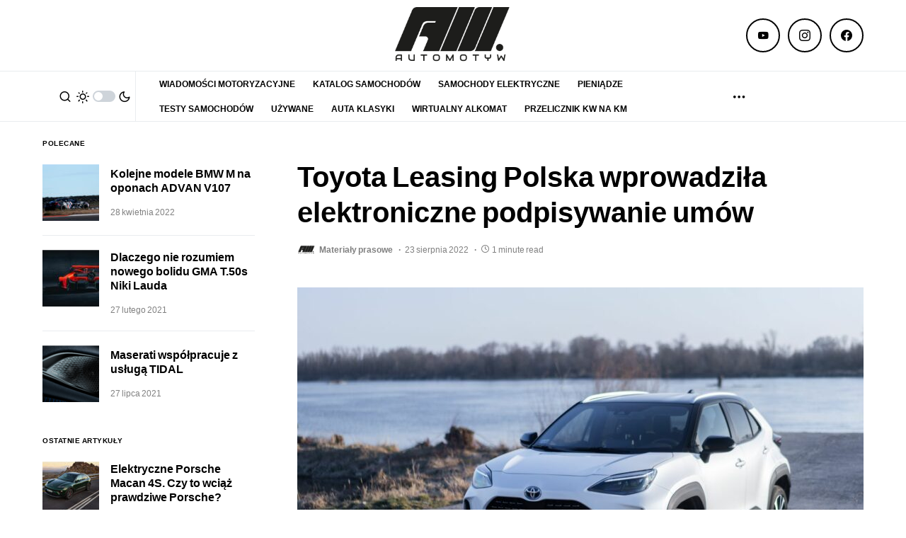

--- FILE ---
content_type: text/html; charset=UTF-8
request_url: https://automotyw.com/toyota-leasing-polska-wprowadzila-elektroniczne-podpisywanie-umow/
body_size: 71601
content:

<!doctype html>
<html lang="pl-PL">

<head>
   <meta charset="UTF-8" />
   <meta name="viewport" content="width=device-width, initial-scale=1" />
   <link rel="profile" href="https://gmpg.org/xfn/11" />
   <!-- Google Tag Manager -->
   <script>
      (function(w, d, s, l, i) {
         w[l] = w[l] || [];
         w[l].push({
            'gtm.start': new Date().getTime(),
            event: 'gtm.js'
         });
         var f = d.getElementsByTagName(s)[0],
            j = d.createElement(s),
            dl = l != 'dataLayer' ? '&l=' + l : '';
         j.async = true;
         j.src =
            'https://www.googletagmanager.com/gtm.js?id=' + i + dl;
         f.parentNode.insertBefore(j, f);
      })(window, document, 'script', 'dataLayer', 'GTM-MF5W7D8');
   </script>
   <!-- End Google Tag Manager -->
	
	<!-- tri-table -->
	<script async src="https://a.spolecznosci.net/core/a7e6cc090baf2815a1939e5bbee6755f/main.js"></script>

   <script type='application/ld+json'>
      {
         "@context": "http://www.schema.org",
         "@type": "Organization",
         "name": "Portal motoryzacyjny Automotyw",
         "legalName": "Portal motoryzacyjny Automotyw",
         "url": "https://automotyw.com/",
         "image": "https://automotyw.com/wp-content/uploads/2020/08/LOGO_black.png",
         "logo": "https://automotyw.com/wp-content/uploads/2020/08/LOGO_black.png",
         "email": "redakcja@automotyw.com",
         "vatID": "5213672571",
         "address": [{
            "type": "PostalAddress",
            "addressLocality": "Warszawa",
            "postalCode": "02-724",
            "streetAddress": "Wołodyjowskiego 42",
            "addressRegion": "mazowieckie",
            "addressCountry": "Polska"
         }]
      }
   </script>

   
<!-- Author Meta Tags by Molongui Authorship, visit: https://wordpress.org/plugins/molongui-authorship/ -->
<meta name="author" content="Materiały prasowe">
<!-- /Molongui Authorship -->

<meta name='robots' content='index, follow, max-image-preview:large, max-snippet:-1, max-video-preview:-1' />

	<!-- This site is optimized with the Yoast SEO Premium plugin v18.9 (Yoast SEO v19.3) - https://yoast.com/wordpress/plugins/seo/ -->
	<title>Toyota Leasing Polska wprowadziła elektroniczne podpisywanie umów - Automotyw</title>
	<meta name="description" content="Toyota Leasing Polska dbając o komfort swoich klientów, umożliwiła zawieranie umów leasingu i najmu za pomocą podpisu elektronicznego" />
	<link rel="canonical" href="https://automotyw.com/toyota-leasing-polska-wprowadzila-elektroniczne-podpisywanie-umow/" />
	<meta property="og:locale" content="pl_PL" />
	<meta property="og:type" content="article" />
	<meta property="og:title" content="Toyota Leasing Polska wprowadziła elektroniczne podpisywanie umów" />
	<meta property="og:description" content="Toyota Leasing Polska dbając o komfort swoich klientów, umożliwiła zawieranie umów leasingu i najmu za pomocą podpisu elektronicznego" />
	<meta property="og:url" content="https://automotyw.com/toyota-leasing-polska-wprowadzila-elektroniczne-podpisywanie-umow/" />
	<meta property="og:site_name" content="Automotyw" />
	<meta property="article:publisher" content="https://www.facebook.com/AutoMotywcom-107414314402120/" />
	<meta property="article:published_time" content="2022-08-23T12:01:19+00:00" />
	<meta property="article:modified_time" content="2022-08-23T12:01:20+00:00" />
	<meta property="og:image" content="https://automotyw.com/wp-content/uploads/2022/04/Toyota-Yaris-Cross-2.jpg" />
	<meta property="og:image:width" content="1500" />
	<meta property="og:image:height" content="1001" />
	<meta property="og:image:type" content="image/jpeg" />
	<meta name="author" content="Materiały prasowe" />
	<meta name="twitter:card" content="summary_large_image" />
	<meta name="twitter:label1" content="Napisane przez" />
	<meta name="twitter:data1" content="Materiały prasowe" />
	<meta name="twitter:label2" content="Szacowany czas czytania" />
	<meta name="twitter:data2" content="2 minuty" />
	<script type="application/ld+json" class="yoast-schema-graph">{"@context":"https://schema.org","@graph":[{"@type":"Organization","@id":"https://automotyw.com/#organization","name":"Automotyw","url":"https://automotyw.com/","sameAs":["https://www.instagram.com/automotyw_com","https://www.youtube.com/channel/UClEKSL_rNPzk_IxbmhkZboQ","https://www.facebook.com/AutoMotywcom-107414314402120/"],"logo":{"@type":"ImageObject","inLanguage":"pl-PL","@id":"https://automotyw.com/#/schema/logo/image/","url":"https://automotyw.com/wp-content/uploads/2020/08/LOGO_black.png","contentUrl":"https://automotyw.com/wp-content/uploads/2020/08/LOGO_black.png","width":490,"height":240,"caption":"Automotyw"},"image":{"@id":"https://automotyw.com/#/schema/logo/image/"}},{"@type":"WebSite","@id":"https://automotyw.com/#website","url":"https://automotyw.com/","name":"Automotyw","description":"Automotyw.com - Aktualne, celne, jakościowe i merytoryczne spojrzenie na motoryzację przez pryzmat finansów, jakości i użytkowania. Leasing, wynajem długoterminowy, testy najnowszych modeli, lifestyle. Dla każdego, kto nie potrafi obejść się bez samochodu.","publisher":{"@id":"https://automotyw.com/#organization"},"potentialAction":[{"@type":"SearchAction","target":{"@type":"EntryPoint","urlTemplate":"https://automotyw.com/?s={search_term_string}"},"query-input":"required name=search_term_string"}],"inLanguage":"pl-PL"},{"@type":"ImageObject","inLanguage":"pl-PL","@id":"https://automotyw.com/toyota-leasing-polska-wprowadzila-elektroniczne-podpisywanie-umow/#primaryimage","url":"https://automotyw.com/wp-content/uploads/2022/04/Toyota-Yaris-Cross-2.jpg","contentUrl":"https://automotyw.com/wp-content/uploads/2022/04/Toyota-Yaris-Cross-2.jpg","width":1500,"height":1001,"caption":"Toyota Yaris Cross (fot. Michał Beszta-Borowski / Automotyw.com)"},{"@type":"WebPage","@id":"https://automotyw.com/toyota-leasing-polska-wprowadzila-elektroniczne-podpisywanie-umow/","url":"https://automotyw.com/toyota-leasing-polska-wprowadzila-elektroniczne-podpisywanie-umow/","name":"Toyota Leasing Polska wprowadziła elektroniczne podpisywanie umów - Automotyw","isPartOf":{"@id":"https://automotyw.com/#website"},"primaryImageOfPage":{"@id":"https://automotyw.com/toyota-leasing-polska-wprowadzila-elektroniczne-podpisywanie-umow/#primaryimage"},"datePublished":"2022-08-23T12:01:19+00:00","dateModified":"2022-08-23T12:01:20+00:00","description":"Toyota Leasing Polska dbając o komfort swoich klientów, umożliwiła zawieranie umów leasingu i najmu za pomocą podpisu elektronicznego","breadcrumb":{"@id":"https://automotyw.com/toyota-leasing-polska-wprowadzila-elektroniczne-podpisywanie-umow/#breadcrumb"},"inLanguage":"pl-PL","potentialAction":[{"@type":"ReadAction","target":["https://automotyw.com/toyota-leasing-polska-wprowadzila-elektroniczne-podpisywanie-umow/"]}]},{"@type":"BreadcrumbList","@id":"https://automotyw.com/toyota-leasing-polska-wprowadzila-elektroniczne-podpisywanie-umow/#breadcrumb","itemListElement":[{"@type":"ListItem","position":1,"name":"Strona główna","item":"https://automotyw.com/"},{"@type":"ListItem","position":2,"name":"Toyota Leasing Polska wprowadziła elektroniczne podpisywanie umów"}]},{"@type":"Article","@id":"https://automotyw.com/toyota-leasing-polska-wprowadzila-elektroniczne-podpisywanie-umow/#article","isPartOf":{"@id":"https://automotyw.com/toyota-leasing-polska-wprowadzila-elektroniczne-podpisywanie-umow/"},"author":{"name":"Materiały prasowe","@id":"https://automotyw.com/#/schema/person/ab0c9728fb3d4e20655e9fd2f27c43d1"},"headline":"Toyota Leasing Polska wprowadziła elektroniczne podpisywanie umów","datePublished":"2022-08-23T12:01:19+00:00","dateModified":"2022-08-23T12:01:20+00:00","mainEntityOfPage":{"@id":"https://automotyw.com/toyota-leasing-polska-wprowadzila-elektroniczne-podpisywanie-umow/"},"wordCount":283,"publisher":{"@id":"https://automotyw.com/#organization"},"image":{"@id":"https://automotyw.com/toyota-leasing-polska-wprowadzila-elektroniczne-podpisywanie-umow/#primaryimage"},"thumbnailUrl":"https://automotyw.com/wp-content/uploads/2022/04/Toyota-Yaris-Cross-2.jpg","keywords":["leasing","leasing czy kredyt","leasing czy wynajem","leasing elektryka","leasing jak abonament","leasing konsumencki","leasing na auto elektryczne","leasing operacyjny","leasing samochodu","toyota","Toyota AE86","Toyota Aygo","Toyota Aygo X","toyota bZ4X","toyota camry","Toyota Corolla","toyota gazoo racing","Toyota GR Supra","Toyota GR86","Toyota Hilux","Toyota Land Cruiser","toyota leasing","toyota mirai","Toyota Motor Manufacturing Poland (TMMP)","toyota polska","Toyota Prius II","Toyota RAV4","Toyota Supra","Toyota Yaris","Toyota Yaris Cross","używana toyota"],"articleSection":["Informacje prasowe"],"inLanguage":"pl-PL"},{"@type":"Person","@id":"https://automotyw.com/#/schema/person/ab0c9728fb3d4e20655e9fd2f27c43d1","name":"Materiały prasowe","image":{"@type":"ImageObject","inLanguage":"pl-PL","@id":"https://automotyw.com/#/schema/person/image/","url":"https://automotyw.com/wp-content/uploads/2020/07/cropped-sq_black.png","contentUrl":"https://automotyw.com/wp-content/uploads/2020/07/cropped-sq_black.png","caption":"Materiały prasowe"},"url":"#molongui-disabled-link"}]}</script>
	<!-- / Yoast SEO Premium plugin. -->


<link rel='dns-prefetch' href='//s.w.org' />
<link rel="alternate" type="application/rss+xml" title="Automotyw &raquo; Kanał z wpisami" href="https://automotyw.com/feed/" />
<link rel="alternate" type="application/rss+xml" title="Automotyw &raquo; Kanał z komentarzami" href="https://automotyw.com/comments/feed/" />
<link rel="alternate" type="application/rss+xml" title="Automotyw &raquo; Toyota Leasing Polska wprowadziła elektroniczne podpisywanie umów Kanał z komentarzami" href="https://automotyw.com/toyota-leasing-polska-wprowadzila-elektroniczne-podpisywanie-umow/feed/" />
			<link rel="preload" href="https://automotyw.com/wp-content/plugins/canvas/assets/fonts/canvas-icons.woff" as="font" type="font/woff" crossorigin>
					<script>
			window._wpemojiSettings = {"baseUrl":"https:\/\/s.w.org\/images\/core\/emoji\/13.1.0\/72x72\/","ext":".png","svgUrl":"https:\/\/s.w.org\/images\/core\/emoji\/13.1.0\/svg\/","svgExt":".svg","source":{"concatemoji":"https:\/\/automotyw.com\/wp-includes\/js\/wp-emoji-release.min.js?ver=5.8.3"}};
			!function(e,a,t){var n,r,o,i=a.createElement("canvas"),p=i.getContext&&i.getContext("2d");function s(e,t){var a=String.fromCharCode;p.clearRect(0,0,i.width,i.height),p.fillText(a.apply(this,e),0,0);e=i.toDataURL();return p.clearRect(0,0,i.width,i.height),p.fillText(a.apply(this,t),0,0),e===i.toDataURL()}function c(e){var t=a.createElement("script");t.src=e,t.defer=t.type="text/javascript",a.getElementsByTagName("head")[0].appendChild(t)}for(o=Array("flag","emoji"),t.supports={everything:!0,everythingExceptFlag:!0},r=0;r<o.length;r++)t.supports[o[r]]=function(e){if(!p||!p.fillText)return!1;switch(p.textBaseline="top",p.font="600 32px Arial",e){case"flag":return s([127987,65039,8205,9895,65039],[127987,65039,8203,9895,65039])?!1:!s([55356,56826,55356,56819],[55356,56826,8203,55356,56819])&&!s([55356,57332,56128,56423,56128,56418,56128,56421,56128,56430,56128,56423,56128,56447],[55356,57332,8203,56128,56423,8203,56128,56418,8203,56128,56421,8203,56128,56430,8203,56128,56423,8203,56128,56447]);case"emoji":return!s([10084,65039,8205,55357,56613],[10084,65039,8203,55357,56613])}return!1}(o[r]),t.supports.everything=t.supports.everything&&t.supports[o[r]],"flag"!==o[r]&&(t.supports.everythingExceptFlag=t.supports.everythingExceptFlag&&t.supports[o[r]]);t.supports.everythingExceptFlag=t.supports.everythingExceptFlag&&!t.supports.flag,t.DOMReady=!1,t.readyCallback=function(){t.DOMReady=!0},t.supports.everything||(n=function(){t.readyCallback()},a.addEventListener?(a.addEventListener("DOMContentLoaded",n,!1),e.addEventListener("load",n,!1)):(e.attachEvent("onload",n),a.attachEvent("onreadystatechange",function(){"complete"===a.readyState&&t.readyCallback()})),(n=t.source||{}).concatemoji?c(n.concatemoji):n.wpemoji&&n.twemoji&&(c(n.twemoji),c(n.wpemoji)))}(window,document,window._wpemojiSettings);
		</script>
		<style>
img.wp-smiley,
img.emoji {
	display: inline !important;
	border: none !important;
	box-shadow: none !important;
	height: 1em !important;
	width: 1em !important;
	margin: 0 .07em !important;
	vertical-align: -0.1em !important;
	background: none !important;
	padding: 0 !important;
}
</style>
	<link rel='stylesheet' id='canvas-css'  href='https://automotyw.com/wp-content/plugins/canvas/assets/css/canvas.css?ver=2.3.8.1' media='all' />
<link rel='alternate stylesheet' id='powerkit-icons-css'  href='https://automotyw.com/wp-content/plugins/powerkit/assets/fonts/powerkit-icons.woff?ver=2.8.0' as='font' type='font/wof' crossorigin />
<link rel='stylesheet' id='powerkit-css'  href='https://automotyw.com/wp-content/plugins/powerkit/assets/css/powerkit.css?ver=2.8.0' media='all' />
<link rel='stylesheet' id='wp-block-library-css'  href='https://automotyw.com/wp-includes/css/dist/block-library/style.min.css?ver=5.8.3' media='all' />
<link rel='stylesheet' id='canvas-block-alert-style-css'  href='https://automotyw.com/wp-content/plugins/canvas/components/basic-elements/block-alert/block.css?ver=1663316862' media='all' />
<link rel='stylesheet' id='canvas-block-progress-style-css'  href='https://automotyw.com/wp-content/plugins/canvas/components/basic-elements/block-progress/block.css?ver=1663316862' media='all' />
<link rel='stylesheet' id='canvas-block-collapsibles-style-css'  href='https://automotyw.com/wp-content/plugins/canvas/components/basic-elements/block-collapsibles/block.css?ver=1663316862' media='all' />
<link rel='stylesheet' id='canvas-block-tabs-style-css'  href='https://automotyw.com/wp-content/plugins/canvas/components/basic-elements/block-tabs/block.css?ver=1663316862' media='all' />
<link rel='stylesheet' id='canvas-block-section-heading-style-css'  href='https://automotyw.com/wp-content/plugins/canvas/components/basic-elements/block-section-heading/block.css?ver=1663316862' media='all' />
<link rel='stylesheet' id='canvas-block-row-style-css'  href='https://automotyw.com/wp-content/plugins/canvas/components/layout-blocks/block-row/block-row.css?ver=1663316862' media='all' />
<link rel='stylesheet' id='canvas-justified-gallery-block-style-css'  href='https://automotyw.com/wp-content/plugins/canvas/components/justified-gallery/block/block-justified-gallery.css?ver=1663316862' media='all' />
<link rel='stylesheet' id='canvas-slider-gallery-block-style-css'  href='https://automotyw.com/wp-content/plugins/canvas/components/slider-gallery/block/block-slider-gallery.css?ver=1663316862' media='all' />
<link rel='stylesheet' id='canvas-block-posts-sidebar-css'  href='https://automotyw.com/wp-content/plugins/canvas/components/posts/block-posts-sidebar/block-posts-sidebar.css?ver=1663316862' media='all' />
<link rel='stylesheet' id='absolute-reviews-css'  href='https://automotyw.com/wp-content/plugins/absolute-reviews/public/css/absolute-reviews-public.css?ver=1.1.0' media='all' />
<link rel='stylesheet' id='advanced-popups-css'  href='https://automotyw.com/wp-content/plugins/advanced-popups/public/css/advanced-popups-public.css?ver=1.1.3' media='all' />
<link rel='stylesheet' id='canvas-block-heading-style-css'  href='https://automotyw.com/wp-content/plugins/canvas/components/content-formatting/block-heading/block.css?ver=1663316862' media='all' />
<link rel='stylesheet' id='canvas-block-list-style-css'  href='https://automotyw.com/wp-content/plugins/canvas/components/content-formatting/block-list/block.css?ver=1663316862' media='all' />
<link rel='stylesheet' id='canvas-block-paragraph-style-css'  href='https://automotyw.com/wp-content/plugins/canvas/components/content-formatting/block-paragraph/block.css?ver=1663316862' media='all' />
<link rel='stylesheet' id='canvas-block-separator-style-css'  href='https://automotyw.com/wp-content/plugins/canvas/components/content-formatting/block-separator/block.css?ver=1663316862' media='all' />
<link rel='stylesheet' id='canvas-block-group-style-css'  href='https://automotyw.com/wp-content/plugins/canvas/components/basic-elements/block-group/block.css?ver=1663316862' media='all' />
<link rel='stylesheet' id='canvas-block-cover-style-css'  href='https://automotyw.com/wp-content/plugins/canvas/components/basic-elements/block-cover/block.css?ver=1663316862' media='all' />
<link rel='stylesheet' id='powerkit-basic-elements-css'  href='https://automotyw.com/wp-content/plugins/powerkit/modules/basic-elements/public/css/public-powerkit-basic-elements.css?ver=2.8.0' media='screen' />
<link rel='stylesheet' id='powerkit-coming-soon-css'  href='https://automotyw.com/wp-content/plugins/powerkit/modules/coming-soon/public/css/public-powerkit-coming-soon.css?ver=2.8.0' media='all' />
<link rel='stylesheet' id='powerkit-content-formatting-css'  href='https://automotyw.com/wp-content/plugins/powerkit/modules/content-formatting/public/css/public-powerkit-content-formatting.css?ver=2.8.0' media='all' />
<link rel='stylesheet' id='powerkit-facebook-css'  href='https://automotyw.com/wp-content/plugins/powerkit/modules/facebook/public/css/public-powerkit-facebook.css?ver=2.8.0' media='all' />
<link rel='stylesheet' id='powerkit-featured-categories-css'  href='https://automotyw.com/wp-content/plugins/powerkit/modules/featured-categories/public/css/public-powerkit-featured-categories.css?ver=2.8.0' media='all' />
<link rel='stylesheet' id='powerkit-inline-posts-css'  href='https://automotyw.com/wp-content/plugins/powerkit/modules/inline-posts/public/css/public-powerkit-inline-posts.css?ver=2.8.0' media='all' />
<link rel='stylesheet' id='powerkit-justified-gallery-css'  href='https://automotyw.com/wp-content/plugins/powerkit/modules/justified-gallery/public/css/public-powerkit-justified-gallery.css?ver=2.8.0' media='all' />
<link rel='stylesheet' id='glightbox-css'  href='https://automotyw.com/wp-content/plugins/powerkit/modules/lightbox/public/css/glightbox.min.css?ver=2.8.0' media='all' />
<link rel='stylesheet' id='powerkit-lightbox-css'  href='https://automotyw.com/wp-content/plugins/powerkit/modules/lightbox/public/css/public-powerkit-lightbox.css?ver=2.8.0' media='all' />
<link rel='stylesheet' id='powerkit-opt-in-forms-css'  href='https://automotyw.com/wp-content/plugins/powerkit/modules/opt-in-forms/public/css/public-powerkit-opt-in-forms.css?ver=2.8.0' media='all' />
<link rel='stylesheet' id='powerkit-scroll-to-top-css'  href='https://automotyw.com/wp-content/plugins/powerkit/modules/scroll-to-top/public/css/public-powerkit-scroll-to-top.css?ver=2.8.0' media='all' />
<link rel='stylesheet' id='powerkit-share-buttons-css'  href='https://automotyw.com/wp-content/plugins/powerkit/modules/share-buttons/public/css/public-powerkit-share-buttons.css?ver=2.8.0' media='all' />
<link rel='stylesheet' id='powerkit-slider-gallery-css'  href='https://automotyw.com/wp-content/plugins/powerkit/modules/slider-gallery/public/css/public-powerkit-slider-gallery.css?ver=2.8.0' media='all' />
<link rel='stylesheet' id='powerkit-social-links-css'  href='https://automotyw.com/wp-content/plugins/powerkit/modules/social-links/public/css/public-powerkit-social-links.css?ver=2.8.0' media='all' />
<link rel='stylesheet' id='powerkit-widget-about-css'  href='https://automotyw.com/wp-content/plugins/powerkit/modules/widget-about/public/css/public-powerkit-widget-about.css?ver=2.8.0' media='all' />
<link rel='stylesheet' id='csco-styles-css'  href='https://automotyw.com/wp-content/themes/newsblock/style.css?ver=1.2.0' media='all' />
<style id='csco-styles-inline-css'>
.searchwp-live-search-no-min-chars:after { content: "Continue typing" }
</style>
<link rel='stylesheet' id='my-style-css-css'  href='https://automotyw.com/wp-content/themes/newsblock/custom/custom.css?ver=1.2.0' media='all' />
<link rel='stylesheet' id='searchwp-live-search-css'  href='https://automotyw.com/wp-content/plugins/searchwp-live-ajax-search/assets/styles/style.css?ver=1.7.2' media='all' />
<script src='https://automotyw.com/wp-includes/js/jquery/jquery.min.js?ver=3.6.0' id='jquery-core-js'></script>
<script src='https://automotyw.com/wp-includes/js/jquery/jquery-migrate.min.js?ver=3.3.2' id='jquery-migrate-js'></script>
<script src='https://automotyw.com/wp-content/plugins/advanced-popups/public/js/advanced-popups-public.js?ver=1.1.3' id='advanced-popups-js'></script>
<script src='https://automotyw.com/wp-content/plugins/sticky-menu-or-anything-on-scroll/assets/js/jq-sticky-anything.min.js?ver=2.1.1' id='stickyAnythingLib-js'></script>
<link rel="https://api.w.org/" href="https://automotyw.com/wp-json/" /><link rel="EditURI" type="application/rsd+xml" title="RSD" href="https://automotyw.com/xmlrpc.php?rsd" />
<link rel="wlwmanifest" type="application/wlwmanifest+xml" href="https://automotyw.com/wp-includes/wlwmanifest.xml" /> 
<meta name="generator" content="WordPress 5.8.3" />
<link rel='shortlink' href='https://automotyw.com/?p=48612' />
<link rel="alternate" type="application/json+oembed" href="https://automotyw.com/wp-json/oembed/1.0/embed?url=https%3A%2F%2Fautomotyw.com%2Ftoyota-leasing-polska-wprowadzila-elektroniczne-podpisywanie-umow%2F" />
<link rel="alternate" type="text/xml+oembed" href="https://automotyw.com/wp-json/oembed/1.0/embed?url=https%3A%2F%2Fautomotyw.com%2Ftoyota-leasing-polska-wprowadzila-elektroniczne-podpisywanie-umow%2F&#038;format=xml" />
		<link rel="preload" href="https://automotyw.com/wp-content/plugins/absolute-reviews/fonts/absolute-reviews-icons.woff" as="font" type="font/woff" crossorigin>
				<link rel="preload" href="https://automotyw.com/wp-content/plugins/advanced-popups/fonts/advanced-popups-icons.woff" as="font" type="font/woff" crossorigin>
		
<style type="text/css" media="all" id="canvas-blocks-dynamic-styles">

</style>
<!-- google-ads -->
<script async src="https://securepubads.g.doubleclick.net/tag/js/gpt.js"></script>
<script async src="https://pagead2.googlesyndication.com/pagead/js/adsbygoogle.js?client=ca-pub-3521280158808289"
     crossorigin="anonymous"></script>

<!-- Pinterest verify -->
<meta name="p:domain_verify" content="f9e3df9150235fddb684e140f5fdd205"/>

<!-- Facebook verify -->
<meta name="facebook-domain-verification" content="nih637obd5z17lsrlv6xf0jr0hynvl" />

<!-- Facebook Pixel Code -->
<script async>
!function(f,b,e,v,n,t,s)
{if(f.fbq)return;n=f.fbq=function(){n.callMethod?
n.callMethod.apply(n,arguments):n.queue.push(arguments)};
if(!f._fbq)f._fbq=n;n.push=n;n.loaded=!0;n.version='2.0';
n.queue=[];t=b.createElement(e);t.async=!0;
t.src=v;s=b.getElementsByTagName(e)[0];
s.parentNode.insertBefore(t,s)}(window,document,'script',
'https://connect.facebook.net/en_US/fbevents.js');
 fbq('init', '3213697868721086'); 
fbq('track', 'PageView');
fbq('track', 'ViewContent');
</script>
<noscript>
 <img height="1" width="1" 
src="https://www.facebook.com/tr?id=3213697868721086&ev=PageView
&noscript=1"/>
</noscript>
<!-- End Facebook Pixel Code -->

<!-- TikTok Pixel Code -->
<script>
!function (w, d, t) {
  w.TiktokAnalyticsObject=t;var ttq=w[t]=w[t]||[];ttq.methods=["page","track","identify","instances","debug","on","off","once","ready","alias","group","enableCookie","disableCookie"],ttq.setAndDefer=function(t,e){t[e]=function(){t.push([e].concat(Array.prototype.slice.call(arguments,0)))}};for(var i=0;i<ttq.methods.length;i++)ttq.setAndDefer(ttq,ttq.methods[i]);ttq.instance=function(t){for(var e=ttq._i[t]||[],n=0;n<ttq.methods.length;n++)ttq.setAndDefer(e,ttq.methods[n]);return e},ttq.load=function(e,n){var i="https://analytics.tiktok.com/i18n/pixel/events.js";ttq._i=ttq._i||{},ttq._i[e]=[],ttq._i[e]._u=i,ttq._t=ttq._t||{},ttq._t[e]=+new Date,ttq._o=ttq._o||{},ttq._o[e]=n||{};var o=document.createElement("script");o.type="text/javascript",o.async=!0,o.src=i+"?sdkid="+e+"&lib="+t;var a=document.getElementsByTagName("script")[0];a.parentNode.insertBefore(o,a)};

  ttq.load('C6IUEAHLLTKNMQIKCKOG');
  ttq.page();
}(window, document, 'ttq');
</script>
<script>
ttq.track('ViewContent');
</script>
<!-- END TikTok Pixel Code -->

<script async src="https://api.adquery.io/js/adquery-0.1.min.js"></script>        <style>
            .molongui-disabled-link
            {
                border-bottom: none !important;
                text-decoration: none !important;
                color: inherit !important;
                cursor: inherit !important;
            }
            .molongui-disabled-link:hover,
            .molongui-disabled-link:hover span
            {
                border-bottom: none !important;
                text-decoration: none !important;
                color: inherit !important;
                cursor: inherit !important;
            }
        </style>
        <style id='csco-theme-typography'>
	:root {
		/* Base Font */
		--cs-font-base-family: Roboto;
		--cs-font-base-size: 1rem;
		--cs-font-base-weight: 400;
		--cs-font-base-style: normal;
		--cs-font-base-letter-spacing: normal;
		--cs-font-base-line-height: 1.5;

		/* Primary Font */
		--cs-font-primary-family: Manrope;
		--cs-font-primary-size: 0.75rem;
		--cs-font-primary-weight: 700;
		--cs-font-primary-style: normal;
		--cs-font-primary-letter-spacing: 0.05em;
		--cs-font-primary-text-transform: uppercase;

		/* Secondary Font */
		--cs-font-secondary-family: Manrope;
		--cs-font-secondary-size: 0.75rem;
		--cs-font-secondary-weight: 400;
		--cs-font-secondary-style: normal;
		--cs-font-secondary-letter-spacing: normal;
		--cs-font-secondary-text-transform: none;

		/* Category Font */
		--cs-font-category-family: Manrope;
		--cs-font-category-size: 0.625rem;
		--cs-font-category-weight: 800;
		--cs-font-category-style: normal;
		--cs-font-category-letter-spacing: 0.05em;
		--cs-font-category-text-transform: uppercase;

		/* Post Meta Font */
		--cs-font-post-meta-family: Manrope;
		--cs-font-post-meta-size: 0.75rem;
		--cs-font-post-meta-weight: 400;
		--cs-font-post-meta-style: normal;
		--cs-font-post-meta-letter-spacing: normal;
		--cs-font-post-meta-text-transform: none;

		/* Input Font */
		--cs-font-input-family: Manrope;
		--cs-font-input-size: 0.75rem;
		--cs-font-input-line-height: 1.625rem;
		--cs-font-input-weight: 400;
		--cs-font-input-style: normal;
		--cs-font-input-letter-spacing: normal;
		--cs-font-input-text-transform: none;

		/* Post Subbtitle */
		--cs-font-post-subtitle-family: inherit;
		--cs-font-post-subtitle-size: 1.25rem;
		--cs-font-post-subtitle-letter-spacing: normal;

		/* Post Content */
		--cs-font-post-content-family: Roboto;
		--cs-font-post-content-size: 1rem;
		--cs-font-post-content-letter-spacing: normal;

		/* Summary */
		--cs-font-entry-summary-family: Roboto;
		--cs-font-entry-summary-size: 1rem;
		--cs-font-entry-summary-letter-spacing: normal;

		/* Entry Excerpt */
		--cs-font-entry-excerpt-family: Roboto;
		--cs-font-entry-excerpt-size: 0.875rem;
		--cs-font-entry-excerpt-letter-spacing: normal;

		/* Logos --------------- */

		/* Main Logo */
		--cs-font-main-logo-family: Manrope;
		--cs-font-main-logo-size: 2rem;
		--cs-font-main-logo-weight: 800;
		--cs-font-main-logo-style: normal;
		--cs-font-main-logo-letter-spacing: -0.05em;
		--cs-font-main-logo-text-transform: lowercase;

		/* Large Logo */
		--cs-font-large-logo-family: Inter;
		--cs-font-large-logo-size: 1.75rem;
		--cs-font-large-logo-weight: 700;
		--cs-font-large-logo-style: normal;
		--cs-font-large-logo-letter-spacing: -0.075em;
		--cs-font-large-logo-text-transform: none;

		/* Footer Logo */
		--cs-font-footer-logo-family: Manrope;
		--cs-font-footer-logo-size: 2rem;
		--cs-font-footer-logo-weight: 800;
		--cs-font-footer-logo-style: normal;
		--cs-font-footer-logo-letter-spacing: -0.05em;
		--cs-font-footer-logo-text-transform: lowercase;

		/* Headings --------------- */

		/* Headings */
		--cs-font-headings-family: Manrope;
		--cs-font-headings-weight: 700;
		--cs-font-headings-style: normal;
		--cs-font-headings-line-height: 1.25;
		--cs-font-headings-letter-spacing: normal;
		--cs-font-headings-text-transform: none;

		/* Styled Heading */
		--cs-font-styled-heading-line-height: 1.2em;

		/* Decorated Heading */
		--cs-font-decorated-heading-family: Manrope;
		--cs-font-decorated-heading-font-size: 0.75rem;
		--cs-font-decorated-heading-weight: 700;
		--cs-font-decorated-heading-style: normal;
		--cs-font-decorated-heading-line-height: 1;
		--cs-font-decorated-heading-letter-spacing: normal;
		--cs-font-decorated-heading-text-transform: uppercase;

		/* Menu Font --------------- */

		/* Menu */
		/* Used for main top level menu elements. */
		--cs-font-menu-family: Roboto;
		--cs-font-menu-size: 0.75rem;
		--cs-font-menu-weight: 700;
		--cs-font-menu-style: normal;
		--cs-font-menu-letter-spacing: 0px;
		--cs-font-menu-text-transform: uppercase;

		/* Submenu Font */
		/* Used for submenu elements. */
		--cs-font-submenu-family: Manrope;
		--cs-font-submenu-size: 0.875rem;
		--cs-font-submenu-weight: 400;
		--cs-font-submenu-style: normal;
		--cs-font-submenu-letter-spacing: 0px;
		--cs-font-submenu-text-transform: none;

		/* Section Headings --------------- */
		--cs-font-section-headings-family: Manrope;
		--cs-font-section-headings-size: 0.625rem;
		--cs-font-section-headings-weight: 800;
		--cs-font-section-headings-style: normal;
		--cs-font-section-headings-letter-spacing: 0.05em;
		--cs-font-section-headings-text-transform: uppercase;
	}

	</style>
      <meta name="onesignal" content="wordpress-plugin"/>
            <script>

      window.OneSignal = window.OneSignal || [];

      OneSignal.push( function() {
        OneSignal.SERVICE_WORKER_UPDATER_PATH = "OneSignalSDKUpdaterWorker.js.php";
                      OneSignal.SERVICE_WORKER_PATH = "OneSignalSDKWorker.js.php";
                      OneSignal.SERVICE_WORKER_PARAM = { scope: "/" };
        OneSignal.setDefaultNotificationUrl("https://automotyw.com");
        var oneSignal_options = {};
        window._oneSignalInitOptions = oneSignal_options;

        oneSignal_options['wordpress'] = true;
oneSignal_options['appId'] = 'a33a5a83-6b53-4d18-ad16-b238de35bfe4';
oneSignal_options['allowLocalhostAsSecureOrigin'] = true;
oneSignal_options['welcomeNotification'] = { };
oneSignal_options['welcomeNotification']['title'] = "Automotyw.com";
oneSignal_options['welcomeNotification']['message'] = "Witaj! Bądź na bieżąco ze światem motoryzacji!";
oneSignal_options['welcomeNotification']['url'] = "https://automotyw.com/";
oneSignal_options['path'] = "https://automotyw.com/wp-content/plugins/onesignal-free-web-push-notifications/sdk_files/";
oneSignal_options['safari_web_id'] = "web.onesignal.auto.3cbb98e8-d926-4cfe-89ae-1bc86ff7cf70";
oneSignal_options['promptOptions'] = { };
oneSignal_options['promptOptions']['actionMessage'] = "Chcemy Ci wysłać powiadomienia. Możesz się wypisac w każdym momencie";
oneSignal_options['promptOptions']['exampleNotificationTitleDesktop'] = "Automotyw.com";
oneSignal_options['promptOptions']['exampleNotificationMessageDesktop'] = "Notyfikacje pojawią się na twojej stronie";
oneSignal_options['promptOptions']['exampleNotificationTitleMobile'] = "Dzięki że jesteś z nami";
oneSignal_options['promptOptions']['exampleNotificationMessageMobile'] = "Notyfikacje pojawią się na twoim telefonie";
oneSignal_options['promptOptions']['exampleNotificationCaption'] = "Możesz, usunąć subskrypcje w każdym momencie";
oneSignal_options['promptOptions']['acceptButtonText'] = "Pozwól";
oneSignal_options['promptOptions']['cancelButtonText'] = "Nie Dziękuję";
oneSignal_options['promptOptions']['siteName'] = "http://automotyw.com";
oneSignal_options['promptOptions']['autoAcceptTitle'] = "Pozwól";
                OneSignal.init(window._oneSignalInitOptions);
                OneSignal.showNativePrompt();      });

      function documentInitOneSignal() {
        var oneSignal_elements = document.getElementsByClassName("OneSignal-prompt");

        var oneSignalLinkClickHandler = function(event) { OneSignal.push(['registerForPushNotifications']); event.preventDefault(); };        for(var i = 0; i < oneSignal_elements.length; i++)
          oneSignal_elements[i].addEventListener('click', oneSignalLinkClickHandler, false);
      }

      if (document.readyState === 'complete') {
           documentInitOneSignal();
      }
      else {
           window.addEventListener("load", function(event){
               documentInitOneSignal();
          });
      }
    </script>
<style type="text/css">.broken_link, a.broken_link {
	text-decoration: line-through;
}</style><link rel="icon" href="https://automotyw.com/wp-content/uploads/2020/07/cropped-sq_black-32x32.png" sizes="32x32" />
<link rel="icon" href="https://automotyw.com/wp-content/uploads/2020/07/cropped-sq_black-192x192.png" sizes="192x192" />
<link rel="apple-touch-icon" href="https://automotyw.com/wp-content/uploads/2020/07/cropped-sq_black-180x180.png" />
<meta name="msapplication-TileImage" content="https://automotyw.com/wp-content/uploads/2020/07/cropped-sq_black-270x270.png" />
		<style id="wp-custom-css">
			:root,
[data-scheme="default"] {
   --section-grey-background-color: #ebebeb;
   --section-grey-font-color: #e5e5e5;
   --section-gray-heading-before-bottom: 0px;
   --cs-dark-cta: #000000 !important;
   --cs-white-cta: #ffff !important;
}

:root,
[data-scheme="dark"] {
   --section-grey-background-color: #000000;
   --section-grey-font-color: #090909;
   --section-gray-heading-before-bottom: -0.6vw;
   --cs-dark-cta: #ffff !important;
   --cs-white-cta: #000000 !important;
}

.cnvs-block-section > .cnvs-block-section-outer {
   width: 100%;
   padding-right: 0px;
   padding-left: 0px;
   margin-right: auto;
   margin-left: auto;
}

.adquery-scroller-tag iframe {
   position: fixed;
   bottom: 0;
   left: 0;
   z-index: 1000;
   border: 0;
   width: 100%;
}

.adquery-scroller-tag {
   position: absolute;
}

.mobile-interstitial iframe {
   padding: 0;
   border: 0;
   width: 100%;
   height: 100%;
   position: fixed;
   left: 0;
   bottom: 0;
   margin: auto;
   right: 0;
   z-index: 1000;
   top: 0;
}

@media (min-width: 500px) {
   .adquery-scroller-tag {
      display: none;
   }
   .adquery-scroller-tag-demo {
      display: none;
   }
   .adquery-scroller-main-tag {
      display: none;
   }
}

.seo-footer span {
   color: white;
}

.seo-footer a {
   color: rgb(133, 133, 133);
}

.cs-header__col.cs-col-center {
   padding: 10px 30px;
}

.cs-header__col.cs-col-center ul.cs-header__nav-inner {
   flex-wrap: wrap;
   width: 800px;
}

.cs-header__col.cs-col-center ul.cs-header__nav-inner li {
   display: flex;
   align-items: center;
   margin-right: 25px;
   margin-left: 0;
   height: 50%;
}

.cs-header__col.cs-col-center a {
   height: 50%;
}

.seo-title {
   text-align: center;
   margin-top: 30px !important;
   margin-bottom: 30px !important;
   line-height: 1;
}

@media (max-width: 400px) {
   .cs-page__title,
   .seo-title {
      font-size: 35px;
   }
}

/* SEO */
.seo-front-page-title {
   margin: 0;
   background-color: black;
   color: white;
   padding: 10px;
   font-size: 1.2rem;
   text-align: center;
   text-transform: uppercase;
   box-sizing: border-box;
   border-left: 1px solid rgb(233, 236, 239);
   border-right: 1px solid rgb(233, 236, 239);
}

body[data-scheme="dark"] .seo-front-page-title {
   border-left: 0;
   border-right: 0;
}

span.cnvs-section-title {
   color: var(--cs-color-primary) !important;
}
/* End SEO */

.cs-entry__author {
   border-bottom: unset;
}

@media (min-width: 1020px) {
   #secondary > div > div:nth-of-type(1) {
      margin-bottom: 1.5rem !important;
   }
}

@media screen and (max-width: 1250px) {
   #menu-item-5007 > a > span {
      display: none;
   }
}

@media screen and (max-width: 1110px) {
   #menu-item-5006 > a > span {
      display: none;
   }
}

.cnvs-block-section > .cnvs-block-section-outer > .cnvs-block-section-inner {
   gap: 0 !important;
}

span.cs-page__subtitle {
   display: none;
}

.cnvs-block-posts-layout-tile-type-1 .cs-overlay-content {
   padding: 20px;
}

/** post layout **/

.wp-block-group .cnvs-block-row:nth-of-type(3),
.wp-block-group .cnvs-block-row:nth-of-type(2) {
   margin-top: calc(var(--post-padding) * 2) !important;
   position: relative;
   z-index: 0;
}

.cnvs-block-section-content {
   border: 0px !important;
}

/** Tablets **/

@media (max-width: 1019px) {
   :root {
      --post-padding: 5px;
      --section-padding: 20px;
   }

   [data-scheme="dark"] {
      --section-gray-heading-before-bottom: -0.7vw;
   }

   .cs-container {
      padding-left: calc(var(--post-padding) * 2) !important;
      padding-right: calc(var(--post-padding) * 2) !important;
      max-width: unset !important;
   }

   .cnvs-block-posts-layout-standard-type-2 .cs-entry__content {
      padding: 0px;
   }

   .cnvs-block-section > .cnvs-block-section-outer {
      max-width: unset !important;
   }

   .cs-entry__post-meta > *:not(:first-child):before {
      display: none;
   }

   .cnvs-block-column {
      flex-basis: 50% !important;
   }

   .cs-block-posts-layout-standard-type-2 div.cs-entry__inner.cs-entry__content {
      padding-right: var(--post-padding) !important;
   }

   .full-post {
      margin-top: 0px !important;
      margin-bottom: calc(var(--post-padding) * 2) !important;
   }

   .wp-block-group h2:not(.cs-entry__title) {
      font-size: 1.35rem;
      letter-spacing: 1.5px;
   }

   .wp-block-group h2:not(.cs-entry__title) span {
      padding-left: 5vw;
   }

   .wp-block-group h2:not(.cs-entry__title) span::before {
      height: 1vw;
   }

   .wp-block-button .wp-block-button__link {
      font-size: 1rem;
   }

   .background {
      height: calc(100% + var(--section-padding) * 2);
      width: calc(100% + var(--post-padding) * 4);
      left: calc(var(--post-padding) * -2) !important;
      top: calc(var(--section-padding) * -1);
   }

   .wp-block-buttons {
      margin-bottom: calc(var(--section-padding) * 2) !important;
   }

   .end-margin {
      margin-bottom: var(--section-padding) !important;
   }
}

/** END Tablets **/

/** mobile **/

@media (max-width: 599px) {
   :root {
      --post-padding: 2.5px;
      --section-padding: 20px;
   }

   [data-scheme="dark"] {
      --section-gray-heading-before-bottom: -2vw;
   }

   .wp-block-button .wp-block-button__link {
      font-size: 0.9rem;
      line-height: 0.9rem;
   }

   .cnvs-block-posts .cs-entry__title a {
      font-size: 1rem !important;
   }

   .cnvs-block-column {
      flex-basis: 50% !important;
   }

   .wp-block-group h2:not(.cs-entry__title) {
      font-size: 0.95rem;
      margin-left: 5vw;
   }

   .wp-block-group h2:not(.cs-entry__title) span::before {
      height: 1.75vw;
   }

   .cnvs-block-posts-layout-tile-type-1 .cs-overlay-content {
      padding: 10px;
   }
}

@media (max-width: 320px) {
   :root {
      --section-padding: 12.5px;
   }

   .wp-block-button .wp-block-button__link {
      font-size: 0.55rem !important;
      line-height: 0.55rem !important;
   }

   .wp-block-group h2:not(.cs-entry__title) {
      font-size: 0.85rem;
      margin-left: 2.5vw;
   }
}

/** END mobile **/

/** Desktop **/

@media all and (min-width: 1019px) {
   :root {
      --post-padding: 5px;
      --section-padding: 30px;
   }

   /** first section **/

   .desktop-right {
      margin-left: var(--post-padding) !important;
   }

   .desktop-right-2 {
      margin-top: calc(var(--post-padding) * 2) !important;
      padding-left: var(--post-padding) !important;
   }

   .desktop-right-1 {
      margin-bottom: calc(var(--post-padding) * 2) !important;
      padding-left: var(--post-padding) !important;
   }

   /** Color change of titles **/
   .cnvs-block-posts-layout-tile-type-1 .cs-entry__title {
      background-color: var(--cs-color-styled-heading);
   }

   .cnvs-block-posts-layout-tile-type-1 .cs-entry__title-line a {
      background-color: unset;
   }

   .cnvs-block-posts-layout-tile-type-1 .cs-entry__title:hover {
      background-color: var(--cs-color-styled-heading-hover);
   }

   /** post layout **/
   .wp-block-group .cnvs-block-row:nth-of-type(2) {
      margin-top: 0px !important;
   }

   .wp-block-group h2:not(.cs-entry__title) {
      font-size: 1rem;
      letter-spacing: 1.25px;
   }

   .wp-block-group h2:not(.cs-entry__title) span {
      padding-left: 1vw;
   }

   .wp-block-group h2:not(.cs-entry__title) span::before {
      height: 0.5vw;
   }

   .background {
      height: 100%;
      top: 0px;
      width: 200vw;
      left: -50vw;
   }

   .wp-block-buttons {
      margin-bottom: var(--section-padding) !important;
   }
}
/** END desktop **/

/** headings **/

h2 {
   padding: 0px !important;
}

.wp-block-group h2:not(.cs-entry__title) {
   text-transform: uppercase;
   width: fit-content;
   margin-bottom: var(--section-padding) !important;
   margin-top: var(--section-padding) !important;
}

.wp-block-group h2:not(.cs-entry__title) span {
   width: fit-content;
   display: block;
   position: relative;
}

.wp-block-group h2:not(.cs-entry__title) span.visible::before {
   width: 50%;
}

.wp-block-group h2:not(.cs-entry__title) span.hovered::before {
   width: 100%;
}

.wp-block-group h2:not(.cs-entry__title) span {
   cursor: pointer;
}

.wp-block-group h2:not(.cs-entry__title) span::before {
   content: "";
   width: 0%;
   background-color: var(--cs-color-accent) !important;
   display: block;
   position: absolute;
   bottom: var(--section-gray-heading-before-bottom);
   left: 0px;
   z-index: -1;
   transition: 1s width;
}

/** categories **/

.post-categories {
   display: none !important;
}

/** authors block **/

.cnvs-block-posts-layout-standard-type-2 .cs-entry__post-meta,
.cnvs-block-posts-layout-tile-type-1 .cs-entry__post-meta {
   display: none;
}

/** post layout **/

.cnvs-block-row > .cnvs-block-row-inner {
   margin-top: 0px !important;
   margin-left: calc(var(--post-padding) * -1) !important;
   margin-right: calc(var(--post-padding) * -1) !important;
}

.cnvs-block-row > .cnvs-block-row-inner > .cnvs-block-column {
   padding-left: var(--post-padding) !important;
   padding-right: var(--post-padding) !important;
   padding-top: 0px !important;
}

.cnvs-block-row {
   margin-top: 0px !important;
   margin-bottom: 0px !important;
}

.wp-block-group {
   margin-top: 0px !important;
   margin-bottom: 0px !important;
}

/** buttons **/

.wp-block-buttons {
   margin-top: var(--section-padding) !important;
   justify-content: flex-end;
}

.wp-block-button {
   margin-bottom: 0px !important;
   position: relative;
   z-index: 0;
}

.wp-block-button a {
   background-color: var(--cs-color-accent) !important;
   color: var(--cs-color-accent-contrast) !important;
}

.wp-block-button a:hover {
   background-color: var(--cs-dark-cta) !important;
   color: var(--cs-white-cta) !important;
}

/** background on desktop **/

.wp-block-group__inner-container {
   position: relative;
}

.background {
   background-color: var(--section-grey-background-color);
   margin: 0px !important;
   padding: 0px !important;
   position: absolute;
   z-index: -2;
   overflow: hidden;
   pointer-events: none;
}

.background-sign {
   color: var(--section-grey-font-color);
   font-size: 9vw;
   line-height: 9vw;
   text-transform: uppercase;
   margin: 0px !important;
   padding: 0px !important;
   bottom: 0px;
   left: -110vw;
   font-weight: bold;
   position: absolute;
   z-index: -1;
   transition: 3s left;
}

.background-sign-show {
   left: -12.5vw;
}

@media all and (max-width: 1625px) {
   .background-sign-show {
      left: -5vw;
   }
}

@media all and (max-width: 1500px) {
   .background-sign-show {
      left: -4vw;
   }
}

@media all and (max-width: 1350px) {
   .background-sign-show {
      left: -3vw;
   }
}

#cookie-notice .cn-button:not(.cn-button-custom) {
   color: black;
}

#cookie-notice {
   background-color: rgba(0, 0, 0, 0.75) !important;
}

.cn-close-icon {
   opacity: 1;
}

.mobile-app {
   position: relative;
   margin: 0;
   background-color: var(--section-grey-background-color);
   display: flex;
   align-items: center;
   justify-content: flex-start;
   width: 100vw;
   left: calc(var(--post-padding) * -2);
   overflow: hidden;
   max-height: 100%;
   transition: 0.5s max-height;
}

@media all and (min-width: 1019px) {
   .mobile-app {
      display: none;
   }
}

.mobile-app p {
   margin: 0;
   font-size: 0.75rem;
   width: 35%;
   display: block;
   pointer-events: none;
   color: var(--cs-color-primary);
   margin: 10px 7.5% 10px 0px;
}

.mobile-app button {
   padding: 0.5rem 1rem;
   font-size: 0.7rem;
   line-height: 0.7rem;
   pointer-events: none;
   background-color: var(--cs-color-accent) !important;
   color: var(--cs-color-accent-contrast) !important;
}

.mobile-app div.close {
   position: absolute;
   right: calc(var(--post-padding) * -2);
   top: 0;
   font-size: 1rem;
   line-height: 1rem;
   padding: 5px 15px 25px 15px;
   z-index: 10;
}

.mobile-app div.clicker {
   position: absolute;
   width: 100%;
   height: 100%;
   z-index: 1;
   left: 0;
   top: 0;
}

.hide-banner {
   max-height: 0 !important;
}

.mobile-app img {
   margin: 0px 5%;
   pointer-events: none;
}

@media all and (max-width: 350px) {
   .mobile-app p {
      font-size: 0.7rem;
      margin: 10px 5% 10px 0px;
   }
}

@media all and (min-width: 500px) {
   .mobile-app {
      justify-content: center;
   }

   .mobile-app p {
      font-size: 1rem;
      width: 33%;
      margin: 10px 7.5% 10px 7.5%;
   }

   .mobile-app button {
      padding: 0.75rem 1.25rem;
      font-size: 0.9rem;
      line-height: 0.9rem;
   }

   .mobile-app div.close {
      font-size: 1.5rem;
      line-height: 1.5rem;
      padding: 10px 20px 30px 30px;
   }
}

.zoom {
   transform: scale(1.05);
}

.pk-scroll-to-top {
   z-index: 9999;
}

.cs-header__nav {
	overflow: hidden;
}		</style>
		<style id="kirki-inline-styles">:root, [site-data-scheme="default"]{--cs-color-site-background:#ffffff;--cs-color-search-background:#f8f9fa;--cs-color-topbar-background:#FFFFFF;--cs-color-header-background:#ffffff;--cs-color-submenu-background:#FFFFFF;--cs-color-footer-background:#111111;}:root, [data-scheme="default"]{--cs-color-accent:#f7e411;--cs-color-accent-contrast:#000000;--cs-color-secondary:#818181;--cs-palette-color-secondary:#818181;--cs-color-secondary-contrast:#000000;--cs-color-styled-heading:rgba(0, 0, 0, 0.5);--cs-color-styled-heading-contrast:#ffffff;--cs-color-styled-heading-hover:#000000;--cs-color-styled-heading-hover-contrast:#ffffff;--cs-color-styled-category:#f7e411;--cs-color-styled-category-contrast:#000000;--cs-color-styled-category-hover:#000000;--cs-color-styled-category-hover-contrast:#FFFFFF;--cs-color-category:#000000;--cs-color-category-hover:#000000;--cs-color-category-underline:#f7e411;--cs-color-button:#000000;--cs-color-button-contrast:#FFFFFF;--cs-color-button-hover:#282828;--cs-color-button-hover-contrast:#FFFFFF;--cs-color-overlay-background:rgba(0,0,0,0.25);}[site-data-scheme="dark"]{--cs-color-site-background:#1c1c1c;--cs-color-search-background:#333335;--cs-color-topbar-background:#1c1c1c;--cs-color-header-background:#1c1c1c;--cs-color-submenu-background:#1c1c1c;--cs-color-footer-background:#1c1c1c;}[data-scheme="dark"]{--cs-color-accent:#f7e410;--cs-color-accent-contrast:#000000;--cs-color-secondary:#858585;--cs-palette-color-secondary:#858585;--cs-color-secondary-contrast:#000000;--cs-color-styled-heading:rgba(0, 0, 0, 0.6);--cs-color-styled-heading-contrast:#ffffff;--cs-color-styled-heading-hover:#000000;--cs-color-styled-heading-hover-contrast:#ffffff;--cs-color-styled-category:#f7e410;--cs-color-styled-category-contrast:#000000;--cs-color-styled-category-hover:#000000;--cs-color-styled-category-hover-contrast:#ffffff;--cs-color-category:#ffffff;--cs-color-category-hover:#FFFFFF;--cs-color-category-underline:#f7e410;--cs-color-button:#3d3d3d;--cs-color-button-contrast:#FFFFFF;--cs-color-button-hover:#242424;--cs-color-button-hover-contrast:#FFFFFF;--cs-color-overlay-background:rgba(0,0,0,0.25);}:root{--cs-common-border-radius:0;--cs-primary-border-radius:50px;--cs-secondary-border-radius:50%;--cs-styled-category-border-radius:0;--cs-image-border-radius:0px;--cs-header-topbar-height:100px;--cs-header-height:70px;}:root .cnvs-block-section-heading, [data-scheme="default"] .cnvs-block-section-heading, [data-scheme="dark"] [data-scheme="default"] .cnvs-block-section-heading{--cnvs-section-heading-border-color:#e0e0e0;}[data-scheme="dark"] .cnvs-block-section-heading{--cnvs-section-heading-border-color:#49494b;}.cs-search__posts{--cs-image-border-radius:50%!important;}/* cyrillic-ext */
@font-face {
  font-family: 'Roboto';
  font-style: italic;
  font-weight: 400;
  font-stretch: normal;
  font-display: swap;
  src: url(https://automotyw.com/wp-content/fonts/roboto/font) format('woff');
  unicode-range: U+0460-052F, U+1C80-1C8A, U+20B4, U+2DE0-2DFF, U+A640-A69F, U+FE2E-FE2F;
}
/* cyrillic */
@font-face {
  font-family: 'Roboto';
  font-style: italic;
  font-weight: 400;
  font-stretch: normal;
  font-display: swap;
  src: url(https://automotyw.com/wp-content/fonts/roboto/font) format('woff');
  unicode-range: U+0301, U+0400-045F, U+0490-0491, U+04B0-04B1, U+2116;
}
/* greek-ext */
@font-face {
  font-family: 'Roboto';
  font-style: italic;
  font-weight: 400;
  font-stretch: normal;
  font-display: swap;
  src: url(https://automotyw.com/wp-content/fonts/roboto/font) format('woff');
  unicode-range: U+1F00-1FFF;
}
/* greek */
@font-face {
  font-family: 'Roboto';
  font-style: italic;
  font-weight: 400;
  font-stretch: normal;
  font-display: swap;
  src: url(https://automotyw.com/wp-content/fonts/roboto/font) format('woff');
  unicode-range: U+0370-0377, U+037A-037F, U+0384-038A, U+038C, U+038E-03A1, U+03A3-03FF;
}
/* math */
@font-face {
  font-family: 'Roboto';
  font-style: italic;
  font-weight: 400;
  font-stretch: normal;
  font-display: swap;
  src: url(https://automotyw.com/wp-content/fonts/roboto/font) format('woff');
  unicode-range: U+0302-0303, U+0305, U+0307-0308, U+0310, U+0312, U+0315, U+031A, U+0326-0327, U+032C, U+032F-0330, U+0332-0333, U+0338, U+033A, U+0346, U+034D, U+0391-03A1, U+03A3-03A9, U+03B1-03C9, U+03D1, U+03D5-03D6, U+03F0-03F1, U+03F4-03F5, U+2016-2017, U+2034-2038, U+203C, U+2040, U+2043, U+2047, U+2050, U+2057, U+205F, U+2070-2071, U+2074-208E, U+2090-209C, U+20D0-20DC, U+20E1, U+20E5-20EF, U+2100-2112, U+2114-2115, U+2117-2121, U+2123-214F, U+2190, U+2192, U+2194-21AE, U+21B0-21E5, U+21F1-21F2, U+21F4-2211, U+2213-2214, U+2216-22FF, U+2308-230B, U+2310, U+2319, U+231C-2321, U+2336-237A, U+237C, U+2395, U+239B-23B7, U+23D0, U+23DC-23E1, U+2474-2475, U+25AF, U+25B3, U+25B7, U+25BD, U+25C1, U+25CA, U+25CC, U+25FB, U+266D-266F, U+27C0-27FF, U+2900-2AFF, U+2B0E-2B11, U+2B30-2B4C, U+2BFE, U+3030, U+FF5B, U+FF5D, U+1D400-1D7FF, U+1EE00-1EEFF;
}
/* symbols */
@font-face {
  font-family: 'Roboto';
  font-style: italic;
  font-weight: 400;
  font-stretch: normal;
  font-display: swap;
  src: url(https://automotyw.com/wp-content/fonts/roboto/font) format('woff');
  unicode-range: U+0001-000C, U+000E-001F, U+007F-009F, U+20DD-20E0, U+20E2-20E4, U+2150-218F, U+2190, U+2192, U+2194-2199, U+21AF, U+21E6-21F0, U+21F3, U+2218-2219, U+2299, U+22C4-22C6, U+2300-243F, U+2440-244A, U+2460-24FF, U+25A0-27BF, U+2800-28FF, U+2921-2922, U+2981, U+29BF, U+29EB, U+2B00-2BFF, U+4DC0-4DFF, U+FFF9-FFFB, U+10140-1018E, U+10190-1019C, U+101A0, U+101D0-101FD, U+102E0-102FB, U+10E60-10E7E, U+1D2C0-1D2D3, U+1D2E0-1D37F, U+1F000-1F0FF, U+1F100-1F1AD, U+1F1E6-1F1FF, U+1F30D-1F30F, U+1F315, U+1F31C, U+1F31E, U+1F320-1F32C, U+1F336, U+1F378, U+1F37D, U+1F382, U+1F393-1F39F, U+1F3A7-1F3A8, U+1F3AC-1F3AF, U+1F3C2, U+1F3C4-1F3C6, U+1F3CA-1F3CE, U+1F3D4-1F3E0, U+1F3ED, U+1F3F1-1F3F3, U+1F3F5-1F3F7, U+1F408, U+1F415, U+1F41F, U+1F426, U+1F43F, U+1F441-1F442, U+1F444, U+1F446-1F449, U+1F44C-1F44E, U+1F453, U+1F46A, U+1F47D, U+1F4A3, U+1F4B0, U+1F4B3, U+1F4B9, U+1F4BB, U+1F4BF, U+1F4C8-1F4CB, U+1F4D6, U+1F4DA, U+1F4DF, U+1F4E3-1F4E6, U+1F4EA-1F4ED, U+1F4F7, U+1F4F9-1F4FB, U+1F4FD-1F4FE, U+1F503, U+1F507-1F50B, U+1F50D, U+1F512-1F513, U+1F53E-1F54A, U+1F54F-1F5FA, U+1F610, U+1F650-1F67F, U+1F687, U+1F68D, U+1F691, U+1F694, U+1F698, U+1F6AD, U+1F6B2, U+1F6B9-1F6BA, U+1F6BC, U+1F6C6-1F6CF, U+1F6D3-1F6D7, U+1F6E0-1F6EA, U+1F6F0-1F6F3, U+1F6F7-1F6FC, U+1F700-1F7FF, U+1F800-1F80B, U+1F810-1F847, U+1F850-1F859, U+1F860-1F887, U+1F890-1F8AD, U+1F8B0-1F8BB, U+1F8C0-1F8C1, U+1F900-1F90B, U+1F93B, U+1F946, U+1F984, U+1F996, U+1F9E9, U+1FA00-1FA6F, U+1FA70-1FA7C, U+1FA80-1FA89, U+1FA8F-1FAC6, U+1FACE-1FADC, U+1FADF-1FAE9, U+1FAF0-1FAF8, U+1FB00-1FBFF;
}
/* vietnamese */
@font-face {
  font-family: 'Roboto';
  font-style: italic;
  font-weight: 400;
  font-stretch: normal;
  font-display: swap;
  src: url(https://automotyw.com/wp-content/fonts/roboto/font) format('woff');
  unicode-range: U+0102-0103, U+0110-0111, U+0128-0129, U+0168-0169, U+01A0-01A1, U+01AF-01B0, U+0300-0301, U+0303-0304, U+0308-0309, U+0323, U+0329, U+1EA0-1EF9, U+20AB;
}
/* latin-ext */
@font-face {
  font-family: 'Roboto';
  font-style: italic;
  font-weight: 400;
  font-stretch: normal;
  font-display: swap;
  src: url(https://automotyw.com/wp-content/fonts/roboto/font) format('woff');
  unicode-range: U+0100-02BA, U+02BD-02C5, U+02C7-02CC, U+02CE-02D7, U+02DD-02FF, U+0304, U+0308, U+0329, U+1D00-1DBF, U+1E00-1E9F, U+1EF2-1EFF, U+2020, U+20A0-20AB, U+20AD-20C0, U+2113, U+2C60-2C7F, U+A720-A7FF;
}
/* latin */
@font-face {
  font-family: 'Roboto';
  font-style: italic;
  font-weight: 400;
  font-stretch: normal;
  font-display: swap;
  src: url(https://automotyw.com/wp-content/fonts/roboto/font) format('woff');
  unicode-range: U+0000-00FF, U+0131, U+0152-0153, U+02BB-02BC, U+02C6, U+02DA, U+02DC, U+0304, U+0308, U+0329, U+2000-206F, U+20AC, U+2122, U+2191, U+2193, U+2212, U+2215, U+FEFF, U+FFFD;
}
/* cyrillic-ext */
@font-face {
  font-family: 'Roboto';
  font-style: italic;
  font-weight: 700;
  font-stretch: normal;
  font-display: swap;
  src: url(https://automotyw.com/wp-content/fonts/roboto/font) format('woff');
  unicode-range: U+0460-052F, U+1C80-1C8A, U+20B4, U+2DE0-2DFF, U+A640-A69F, U+FE2E-FE2F;
}
/* cyrillic */
@font-face {
  font-family: 'Roboto';
  font-style: italic;
  font-weight: 700;
  font-stretch: normal;
  font-display: swap;
  src: url(https://automotyw.com/wp-content/fonts/roboto/font) format('woff');
  unicode-range: U+0301, U+0400-045F, U+0490-0491, U+04B0-04B1, U+2116;
}
/* greek-ext */
@font-face {
  font-family: 'Roboto';
  font-style: italic;
  font-weight: 700;
  font-stretch: normal;
  font-display: swap;
  src: url(https://automotyw.com/wp-content/fonts/roboto/font) format('woff');
  unicode-range: U+1F00-1FFF;
}
/* greek */
@font-face {
  font-family: 'Roboto';
  font-style: italic;
  font-weight: 700;
  font-stretch: normal;
  font-display: swap;
  src: url(https://automotyw.com/wp-content/fonts/roboto/font) format('woff');
  unicode-range: U+0370-0377, U+037A-037F, U+0384-038A, U+038C, U+038E-03A1, U+03A3-03FF;
}
/* math */
@font-face {
  font-family: 'Roboto';
  font-style: italic;
  font-weight: 700;
  font-stretch: normal;
  font-display: swap;
  src: url(https://automotyw.com/wp-content/fonts/roboto/font) format('woff');
  unicode-range: U+0302-0303, U+0305, U+0307-0308, U+0310, U+0312, U+0315, U+031A, U+0326-0327, U+032C, U+032F-0330, U+0332-0333, U+0338, U+033A, U+0346, U+034D, U+0391-03A1, U+03A3-03A9, U+03B1-03C9, U+03D1, U+03D5-03D6, U+03F0-03F1, U+03F4-03F5, U+2016-2017, U+2034-2038, U+203C, U+2040, U+2043, U+2047, U+2050, U+2057, U+205F, U+2070-2071, U+2074-208E, U+2090-209C, U+20D0-20DC, U+20E1, U+20E5-20EF, U+2100-2112, U+2114-2115, U+2117-2121, U+2123-214F, U+2190, U+2192, U+2194-21AE, U+21B0-21E5, U+21F1-21F2, U+21F4-2211, U+2213-2214, U+2216-22FF, U+2308-230B, U+2310, U+2319, U+231C-2321, U+2336-237A, U+237C, U+2395, U+239B-23B7, U+23D0, U+23DC-23E1, U+2474-2475, U+25AF, U+25B3, U+25B7, U+25BD, U+25C1, U+25CA, U+25CC, U+25FB, U+266D-266F, U+27C0-27FF, U+2900-2AFF, U+2B0E-2B11, U+2B30-2B4C, U+2BFE, U+3030, U+FF5B, U+FF5D, U+1D400-1D7FF, U+1EE00-1EEFF;
}
/* symbols */
@font-face {
  font-family: 'Roboto';
  font-style: italic;
  font-weight: 700;
  font-stretch: normal;
  font-display: swap;
  src: url(https://automotyw.com/wp-content/fonts/roboto/font) format('woff');
  unicode-range: U+0001-000C, U+000E-001F, U+007F-009F, U+20DD-20E0, U+20E2-20E4, U+2150-218F, U+2190, U+2192, U+2194-2199, U+21AF, U+21E6-21F0, U+21F3, U+2218-2219, U+2299, U+22C4-22C6, U+2300-243F, U+2440-244A, U+2460-24FF, U+25A0-27BF, U+2800-28FF, U+2921-2922, U+2981, U+29BF, U+29EB, U+2B00-2BFF, U+4DC0-4DFF, U+FFF9-FFFB, U+10140-1018E, U+10190-1019C, U+101A0, U+101D0-101FD, U+102E0-102FB, U+10E60-10E7E, U+1D2C0-1D2D3, U+1D2E0-1D37F, U+1F000-1F0FF, U+1F100-1F1AD, U+1F1E6-1F1FF, U+1F30D-1F30F, U+1F315, U+1F31C, U+1F31E, U+1F320-1F32C, U+1F336, U+1F378, U+1F37D, U+1F382, U+1F393-1F39F, U+1F3A7-1F3A8, U+1F3AC-1F3AF, U+1F3C2, U+1F3C4-1F3C6, U+1F3CA-1F3CE, U+1F3D4-1F3E0, U+1F3ED, U+1F3F1-1F3F3, U+1F3F5-1F3F7, U+1F408, U+1F415, U+1F41F, U+1F426, U+1F43F, U+1F441-1F442, U+1F444, U+1F446-1F449, U+1F44C-1F44E, U+1F453, U+1F46A, U+1F47D, U+1F4A3, U+1F4B0, U+1F4B3, U+1F4B9, U+1F4BB, U+1F4BF, U+1F4C8-1F4CB, U+1F4D6, U+1F4DA, U+1F4DF, U+1F4E3-1F4E6, U+1F4EA-1F4ED, U+1F4F7, U+1F4F9-1F4FB, U+1F4FD-1F4FE, U+1F503, U+1F507-1F50B, U+1F50D, U+1F512-1F513, U+1F53E-1F54A, U+1F54F-1F5FA, U+1F610, U+1F650-1F67F, U+1F687, U+1F68D, U+1F691, U+1F694, U+1F698, U+1F6AD, U+1F6B2, U+1F6B9-1F6BA, U+1F6BC, U+1F6C6-1F6CF, U+1F6D3-1F6D7, U+1F6E0-1F6EA, U+1F6F0-1F6F3, U+1F6F7-1F6FC, U+1F700-1F7FF, U+1F800-1F80B, U+1F810-1F847, U+1F850-1F859, U+1F860-1F887, U+1F890-1F8AD, U+1F8B0-1F8BB, U+1F8C0-1F8C1, U+1F900-1F90B, U+1F93B, U+1F946, U+1F984, U+1F996, U+1F9E9, U+1FA00-1FA6F, U+1FA70-1FA7C, U+1FA80-1FA89, U+1FA8F-1FAC6, U+1FACE-1FADC, U+1FADF-1FAE9, U+1FAF0-1FAF8, U+1FB00-1FBFF;
}
/* vietnamese */
@font-face {
  font-family: 'Roboto';
  font-style: italic;
  font-weight: 700;
  font-stretch: normal;
  font-display: swap;
  src: url(https://automotyw.com/wp-content/fonts/roboto/font) format('woff');
  unicode-range: U+0102-0103, U+0110-0111, U+0128-0129, U+0168-0169, U+01A0-01A1, U+01AF-01B0, U+0300-0301, U+0303-0304, U+0308-0309, U+0323, U+0329, U+1EA0-1EF9, U+20AB;
}
/* latin-ext */
@font-face {
  font-family: 'Roboto';
  font-style: italic;
  font-weight: 700;
  font-stretch: normal;
  font-display: swap;
  src: url(https://automotyw.com/wp-content/fonts/roboto/font) format('woff');
  unicode-range: U+0100-02BA, U+02BD-02C5, U+02C7-02CC, U+02CE-02D7, U+02DD-02FF, U+0304, U+0308, U+0329, U+1D00-1DBF, U+1E00-1E9F, U+1EF2-1EFF, U+2020, U+20A0-20AB, U+20AD-20C0, U+2113, U+2C60-2C7F, U+A720-A7FF;
}
/* latin */
@font-face {
  font-family: 'Roboto';
  font-style: italic;
  font-weight: 700;
  font-stretch: normal;
  font-display: swap;
  src: url(https://automotyw.com/wp-content/fonts/roboto/font) format('woff');
  unicode-range: U+0000-00FF, U+0131, U+0152-0153, U+02BB-02BC, U+02C6, U+02DA, U+02DC, U+0304, U+0308, U+0329, U+2000-206F, U+20AC, U+2122, U+2191, U+2193, U+2212, U+2215, U+FEFF, U+FFFD;
}
/* cyrillic-ext */
@font-face {
  font-family: 'Roboto';
  font-style: normal;
  font-weight: 400;
  font-stretch: normal;
  font-display: swap;
  src: url(https://automotyw.com/wp-content/fonts/roboto/font) format('woff');
  unicode-range: U+0460-052F, U+1C80-1C8A, U+20B4, U+2DE0-2DFF, U+A640-A69F, U+FE2E-FE2F;
}
/* cyrillic */
@font-face {
  font-family: 'Roboto';
  font-style: normal;
  font-weight: 400;
  font-stretch: normal;
  font-display: swap;
  src: url(https://automotyw.com/wp-content/fonts/roboto/font) format('woff');
  unicode-range: U+0301, U+0400-045F, U+0490-0491, U+04B0-04B1, U+2116;
}
/* greek-ext */
@font-face {
  font-family: 'Roboto';
  font-style: normal;
  font-weight: 400;
  font-stretch: normal;
  font-display: swap;
  src: url(https://automotyw.com/wp-content/fonts/roboto/font) format('woff');
  unicode-range: U+1F00-1FFF;
}
/* greek */
@font-face {
  font-family: 'Roboto';
  font-style: normal;
  font-weight: 400;
  font-stretch: normal;
  font-display: swap;
  src: url(https://automotyw.com/wp-content/fonts/roboto/font) format('woff');
  unicode-range: U+0370-0377, U+037A-037F, U+0384-038A, U+038C, U+038E-03A1, U+03A3-03FF;
}
/* math */
@font-face {
  font-family: 'Roboto';
  font-style: normal;
  font-weight: 400;
  font-stretch: normal;
  font-display: swap;
  src: url(https://automotyw.com/wp-content/fonts/roboto/font) format('woff');
  unicode-range: U+0302-0303, U+0305, U+0307-0308, U+0310, U+0312, U+0315, U+031A, U+0326-0327, U+032C, U+032F-0330, U+0332-0333, U+0338, U+033A, U+0346, U+034D, U+0391-03A1, U+03A3-03A9, U+03B1-03C9, U+03D1, U+03D5-03D6, U+03F0-03F1, U+03F4-03F5, U+2016-2017, U+2034-2038, U+203C, U+2040, U+2043, U+2047, U+2050, U+2057, U+205F, U+2070-2071, U+2074-208E, U+2090-209C, U+20D0-20DC, U+20E1, U+20E5-20EF, U+2100-2112, U+2114-2115, U+2117-2121, U+2123-214F, U+2190, U+2192, U+2194-21AE, U+21B0-21E5, U+21F1-21F2, U+21F4-2211, U+2213-2214, U+2216-22FF, U+2308-230B, U+2310, U+2319, U+231C-2321, U+2336-237A, U+237C, U+2395, U+239B-23B7, U+23D0, U+23DC-23E1, U+2474-2475, U+25AF, U+25B3, U+25B7, U+25BD, U+25C1, U+25CA, U+25CC, U+25FB, U+266D-266F, U+27C0-27FF, U+2900-2AFF, U+2B0E-2B11, U+2B30-2B4C, U+2BFE, U+3030, U+FF5B, U+FF5D, U+1D400-1D7FF, U+1EE00-1EEFF;
}
/* symbols */
@font-face {
  font-family: 'Roboto';
  font-style: normal;
  font-weight: 400;
  font-stretch: normal;
  font-display: swap;
  src: url(https://automotyw.com/wp-content/fonts/roboto/font) format('woff');
  unicode-range: U+0001-000C, U+000E-001F, U+007F-009F, U+20DD-20E0, U+20E2-20E4, U+2150-218F, U+2190, U+2192, U+2194-2199, U+21AF, U+21E6-21F0, U+21F3, U+2218-2219, U+2299, U+22C4-22C6, U+2300-243F, U+2440-244A, U+2460-24FF, U+25A0-27BF, U+2800-28FF, U+2921-2922, U+2981, U+29BF, U+29EB, U+2B00-2BFF, U+4DC0-4DFF, U+FFF9-FFFB, U+10140-1018E, U+10190-1019C, U+101A0, U+101D0-101FD, U+102E0-102FB, U+10E60-10E7E, U+1D2C0-1D2D3, U+1D2E0-1D37F, U+1F000-1F0FF, U+1F100-1F1AD, U+1F1E6-1F1FF, U+1F30D-1F30F, U+1F315, U+1F31C, U+1F31E, U+1F320-1F32C, U+1F336, U+1F378, U+1F37D, U+1F382, U+1F393-1F39F, U+1F3A7-1F3A8, U+1F3AC-1F3AF, U+1F3C2, U+1F3C4-1F3C6, U+1F3CA-1F3CE, U+1F3D4-1F3E0, U+1F3ED, U+1F3F1-1F3F3, U+1F3F5-1F3F7, U+1F408, U+1F415, U+1F41F, U+1F426, U+1F43F, U+1F441-1F442, U+1F444, U+1F446-1F449, U+1F44C-1F44E, U+1F453, U+1F46A, U+1F47D, U+1F4A3, U+1F4B0, U+1F4B3, U+1F4B9, U+1F4BB, U+1F4BF, U+1F4C8-1F4CB, U+1F4D6, U+1F4DA, U+1F4DF, U+1F4E3-1F4E6, U+1F4EA-1F4ED, U+1F4F7, U+1F4F9-1F4FB, U+1F4FD-1F4FE, U+1F503, U+1F507-1F50B, U+1F50D, U+1F512-1F513, U+1F53E-1F54A, U+1F54F-1F5FA, U+1F610, U+1F650-1F67F, U+1F687, U+1F68D, U+1F691, U+1F694, U+1F698, U+1F6AD, U+1F6B2, U+1F6B9-1F6BA, U+1F6BC, U+1F6C6-1F6CF, U+1F6D3-1F6D7, U+1F6E0-1F6EA, U+1F6F0-1F6F3, U+1F6F7-1F6FC, U+1F700-1F7FF, U+1F800-1F80B, U+1F810-1F847, U+1F850-1F859, U+1F860-1F887, U+1F890-1F8AD, U+1F8B0-1F8BB, U+1F8C0-1F8C1, U+1F900-1F90B, U+1F93B, U+1F946, U+1F984, U+1F996, U+1F9E9, U+1FA00-1FA6F, U+1FA70-1FA7C, U+1FA80-1FA89, U+1FA8F-1FAC6, U+1FACE-1FADC, U+1FADF-1FAE9, U+1FAF0-1FAF8, U+1FB00-1FBFF;
}
/* vietnamese */
@font-face {
  font-family: 'Roboto';
  font-style: normal;
  font-weight: 400;
  font-stretch: normal;
  font-display: swap;
  src: url(https://automotyw.com/wp-content/fonts/roboto/font) format('woff');
  unicode-range: U+0102-0103, U+0110-0111, U+0128-0129, U+0168-0169, U+01A0-01A1, U+01AF-01B0, U+0300-0301, U+0303-0304, U+0308-0309, U+0323, U+0329, U+1EA0-1EF9, U+20AB;
}
/* latin-ext */
@font-face {
  font-family: 'Roboto';
  font-style: normal;
  font-weight: 400;
  font-stretch: normal;
  font-display: swap;
  src: url(https://automotyw.com/wp-content/fonts/roboto/font) format('woff');
  unicode-range: U+0100-02BA, U+02BD-02C5, U+02C7-02CC, U+02CE-02D7, U+02DD-02FF, U+0304, U+0308, U+0329, U+1D00-1DBF, U+1E00-1E9F, U+1EF2-1EFF, U+2020, U+20A0-20AB, U+20AD-20C0, U+2113, U+2C60-2C7F, U+A720-A7FF;
}
/* latin */
@font-face {
  font-family: 'Roboto';
  font-style: normal;
  font-weight: 400;
  font-stretch: normal;
  font-display: swap;
  src: url(https://automotyw.com/wp-content/fonts/roboto/font) format('woff');
  unicode-range: U+0000-00FF, U+0131, U+0152-0153, U+02BB-02BC, U+02C6, U+02DA, U+02DC, U+0304, U+0308, U+0329, U+2000-206F, U+20AC, U+2122, U+2191, U+2193, U+2212, U+2215, U+FEFF, U+FFFD;
}
/* cyrillic-ext */
@font-face {
  font-family: 'Roboto';
  font-style: normal;
  font-weight: 700;
  font-stretch: normal;
  font-display: swap;
  src: url(https://automotyw.com/wp-content/fonts/roboto/font) format('woff');
  unicode-range: U+0460-052F, U+1C80-1C8A, U+20B4, U+2DE0-2DFF, U+A640-A69F, U+FE2E-FE2F;
}
/* cyrillic */
@font-face {
  font-family: 'Roboto';
  font-style: normal;
  font-weight: 700;
  font-stretch: normal;
  font-display: swap;
  src: url(https://automotyw.com/wp-content/fonts/roboto/font) format('woff');
  unicode-range: U+0301, U+0400-045F, U+0490-0491, U+04B0-04B1, U+2116;
}
/* greek-ext */
@font-face {
  font-family: 'Roboto';
  font-style: normal;
  font-weight: 700;
  font-stretch: normal;
  font-display: swap;
  src: url(https://automotyw.com/wp-content/fonts/roboto/font) format('woff');
  unicode-range: U+1F00-1FFF;
}
/* greek */
@font-face {
  font-family: 'Roboto';
  font-style: normal;
  font-weight: 700;
  font-stretch: normal;
  font-display: swap;
  src: url(https://automotyw.com/wp-content/fonts/roboto/font) format('woff');
  unicode-range: U+0370-0377, U+037A-037F, U+0384-038A, U+038C, U+038E-03A1, U+03A3-03FF;
}
/* math */
@font-face {
  font-family: 'Roboto';
  font-style: normal;
  font-weight: 700;
  font-stretch: normal;
  font-display: swap;
  src: url(https://automotyw.com/wp-content/fonts/roboto/font) format('woff');
  unicode-range: U+0302-0303, U+0305, U+0307-0308, U+0310, U+0312, U+0315, U+031A, U+0326-0327, U+032C, U+032F-0330, U+0332-0333, U+0338, U+033A, U+0346, U+034D, U+0391-03A1, U+03A3-03A9, U+03B1-03C9, U+03D1, U+03D5-03D6, U+03F0-03F1, U+03F4-03F5, U+2016-2017, U+2034-2038, U+203C, U+2040, U+2043, U+2047, U+2050, U+2057, U+205F, U+2070-2071, U+2074-208E, U+2090-209C, U+20D0-20DC, U+20E1, U+20E5-20EF, U+2100-2112, U+2114-2115, U+2117-2121, U+2123-214F, U+2190, U+2192, U+2194-21AE, U+21B0-21E5, U+21F1-21F2, U+21F4-2211, U+2213-2214, U+2216-22FF, U+2308-230B, U+2310, U+2319, U+231C-2321, U+2336-237A, U+237C, U+2395, U+239B-23B7, U+23D0, U+23DC-23E1, U+2474-2475, U+25AF, U+25B3, U+25B7, U+25BD, U+25C1, U+25CA, U+25CC, U+25FB, U+266D-266F, U+27C0-27FF, U+2900-2AFF, U+2B0E-2B11, U+2B30-2B4C, U+2BFE, U+3030, U+FF5B, U+FF5D, U+1D400-1D7FF, U+1EE00-1EEFF;
}
/* symbols */
@font-face {
  font-family: 'Roboto';
  font-style: normal;
  font-weight: 700;
  font-stretch: normal;
  font-display: swap;
  src: url(https://automotyw.com/wp-content/fonts/roboto/font) format('woff');
  unicode-range: U+0001-000C, U+000E-001F, U+007F-009F, U+20DD-20E0, U+20E2-20E4, U+2150-218F, U+2190, U+2192, U+2194-2199, U+21AF, U+21E6-21F0, U+21F3, U+2218-2219, U+2299, U+22C4-22C6, U+2300-243F, U+2440-244A, U+2460-24FF, U+25A0-27BF, U+2800-28FF, U+2921-2922, U+2981, U+29BF, U+29EB, U+2B00-2BFF, U+4DC0-4DFF, U+FFF9-FFFB, U+10140-1018E, U+10190-1019C, U+101A0, U+101D0-101FD, U+102E0-102FB, U+10E60-10E7E, U+1D2C0-1D2D3, U+1D2E0-1D37F, U+1F000-1F0FF, U+1F100-1F1AD, U+1F1E6-1F1FF, U+1F30D-1F30F, U+1F315, U+1F31C, U+1F31E, U+1F320-1F32C, U+1F336, U+1F378, U+1F37D, U+1F382, U+1F393-1F39F, U+1F3A7-1F3A8, U+1F3AC-1F3AF, U+1F3C2, U+1F3C4-1F3C6, U+1F3CA-1F3CE, U+1F3D4-1F3E0, U+1F3ED, U+1F3F1-1F3F3, U+1F3F5-1F3F7, U+1F408, U+1F415, U+1F41F, U+1F426, U+1F43F, U+1F441-1F442, U+1F444, U+1F446-1F449, U+1F44C-1F44E, U+1F453, U+1F46A, U+1F47D, U+1F4A3, U+1F4B0, U+1F4B3, U+1F4B9, U+1F4BB, U+1F4BF, U+1F4C8-1F4CB, U+1F4D6, U+1F4DA, U+1F4DF, U+1F4E3-1F4E6, U+1F4EA-1F4ED, U+1F4F7, U+1F4F9-1F4FB, U+1F4FD-1F4FE, U+1F503, U+1F507-1F50B, U+1F50D, U+1F512-1F513, U+1F53E-1F54A, U+1F54F-1F5FA, U+1F610, U+1F650-1F67F, U+1F687, U+1F68D, U+1F691, U+1F694, U+1F698, U+1F6AD, U+1F6B2, U+1F6B9-1F6BA, U+1F6BC, U+1F6C6-1F6CF, U+1F6D3-1F6D7, U+1F6E0-1F6EA, U+1F6F0-1F6F3, U+1F6F7-1F6FC, U+1F700-1F7FF, U+1F800-1F80B, U+1F810-1F847, U+1F850-1F859, U+1F860-1F887, U+1F890-1F8AD, U+1F8B0-1F8BB, U+1F8C0-1F8C1, U+1F900-1F90B, U+1F93B, U+1F946, U+1F984, U+1F996, U+1F9E9, U+1FA00-1FA6F, U+1FA70-1FA7C, U+1FA80-1FA89, U+1FA8F-1FAC6, U+1FACE-1FADC, U+1FADF-1FAE9, U+1FAF0-1FAF8, U+1FB00-1FBFF;
}
/* vietnamese */
@font-face {
  font-family: 'Roboto';
  font-style: normal;
  font-weight: 700;
  font-stretch: normal;
  font-display: swap;
  src: url(https://automotyw.com/wp-content/fonts/roboto/font) format('woff');
  unicode-range: U+0102-0103, U+0110-0111, U+0128-0129, U+0168-0169, U+01A0-01A1, U+01AF-01B0, U+0300-0301, U+0303-0304, U+0308-0309, U+0323, U+0329, U+1EA0-1EF9, U+20AB;
}
/* latin-ext */
@font-face {
  font-family: 'Roboto';
  font-style: normal;
  font-weight: 700;
  font-stretch: normal;
  font-display: swap;
  src: url(https://automotyw.com/wp-content/fonts/roboto/font) format('woff');
  unicode-range: U+0100-02BA, U+02BD-02C5, U+02C7-02CC, U+02CE-02D7, U+02DD-02FF, U+0304, U+0308, U+0329, U+1D00-1DBF, U+1E00-1E9F, U+1EF2-1EFF, U+2020, U+20A0-20AB, U+20AD-20C0, U+2113, U+2C60-2C7F, U+A720-A7FF;
}
/* latin */
@font-face {
  font-family: 'Roboto';
  font-style: normal;
  font-weight: 700;
  font-stretch: normal;
  font-display: swap;
  src: url(https://automotyw.com/wp-content/fonts/roboto/font) format('woff');
  unicode-range: U+0000-00FF, U+0131, U+0152-0153, U+02BB-02BC, U+02C6, U+02DA, U+02DC, U+0304, U+0308, U+0329, U+2000-206F, U+20AC, U+2122, U+2191, U+2193, U+2212, U+2215, U+FEFF, U+FFFD;
}/* cyrillic-ext */
@font-face {
  font-family: 'Manrope';
  font-style: normal;
  font-weight: 400;
  font-display: swap;
  src: url(https://automotyw.com/wp-content/fonts/manrope/font) format('woff');
  unicode-range: U+0460-052F, U+1C80-1C8A, U+20B4, U+2DE0-2DFF, U+A640-A69F, U+FE2E-FE2F;
}
/* cyrillic */
@font-face {
  font-family: 'Manrope';
  font-style: normal;
  font-weight: 400;
  font-display: swap;
  src: url(https://automotyw.com/wp-content/fonts/manrope/font) format('woff');
  unicode-range: U+0301, U+0400-045F, U+0490-0491, U+04B0-04B1, U+2116;
}
/* greek */
@font-face {
  font-family: 'Manrope';
  font-style: normal;
  font-weight: 400;
  font-display: swap;
  src: url(https://automotyw.com/wp-content/fonts/manrope/font) format('woff');
  unicode-range: U+0370-0377, U+037A-037F, U+0384-038A, U+038C, U+038E-03A1, U+03A3-03FF;
}
/* vietnamese */
@font-face {
  font-family: 'Manrope';
  font-style: normal;
  font-weight: 400;
  font-display: swap;
  src: url(https://automotyw.com/wp-content/fonts/manrope/font) format('woff');
  unicode-range: U+0102-0103, U+0110-0111, U+0128-0129, U+0168-0169, U+01A0-01A1, U+01AF-01B0, U+0300-0301, U+0303-0304, U+0308-0309, U+0323, U+0329, U+1EA0-1EF9, U+20AB;
}
/* latin-ext */
@font-face {
  font-family: 'Manrope';
  font-style: normal;
  font-weight: 400;
  font-display: swap;
  src: url(https://automotyw.com/wp-content/fonts/manrope/font) format('woff');
  unicode-range: U+0100-02BA, U+02BD-02C5, U+02C7-02CC, U+02CE-02D7, U+02DD-02FF, U+0304, U+0308, U+0329, U+1D00-1DBF, U+1E00-1E9F, U+1EF2-1EFF, U+2020, U+20A0-20AB, U+20AD-20C0, U+2113, U+2C60-2C7F, U+A720-A7FF;
}
/* latin */
@font-face {
  font-family: 'Manrope';
  font-style: normal;
  font-weight: 400;
  font-display: swap;
  src: url(https://automotyw.com/wp-content/fonts/manrope/font) format('woff');
  unicode-range: U+0000-00FF, U+0131, U+0152-0153, U+02BB-02BC, U+02C6, U+02DA, U+02DC, U+0304, U+0308, U+0329, U+2000-206F, U+20AC, U+2122, U+2191, U+2193, U+2212, U+2215, U+FEFF, U+FFFD;
}
/* cyrillic-ext */
@font-face {
  font-family: 'Manrope';
  font-style: normal;
  font-weight: 600;
  font-display: swap;
  src: url(https://automotyw.com/wp-content/fonts/manrope/font) format('woff');
  unicode-range: U+0460-052F, U+1C80-1C8A, U+20B4, U+2DE0-2DFF, U+A640-A69F, U+FE2E-FE2F;
}
/* cyrillic */
@font-face {
  font-family: 'Manrope';
  font-style: normal;
  font-weight: 600;
  font-display: swap;
  src: url(https://automotyw.com/wp-content/fonts/manrope/font) format('woff');
  unicode-range: U+0301, U+0400-045F, U+0490-0491, U+04B0-04B1, U+2116;
}
/* greek */
@font-face {
  font-family: 'Manrope';
  font-style: normal;
  font-weight: 600;
  font-display: swap;
  src: url(https://automotyw.com/wp-content/fonts/manrope/font) format('woff');
  unicode-range: U+0370-0377, U+037A-037F, U+0384-038A, U+038C, U+038E-03A1, U+03A3-03FF;
}
/* vietnamese */
@font-face {
  font-family: 'Manrope';
  font-style: normal;
  font-weight: 600;
  font-display: swap;
  src: url(https://automotyw.com/wp-content/fonts/manrope/font) format('woff');
  unicode-range: U+0102-0103, U+0110-0111, U+0128-0129, U+0168-0169, U+01A0-01A1, U+01AF-01B0, U+0300-0301, U+0303-0304, U+0308-0309, U+0323, U+0329, U+1EA0-1EF9, U+20AB;
}
/* latin-ext */
@font-face {
  font-family: 'Manrope';
  font-style: normal;
  font-weight: 600;
  font-display: swap;
  src: url(https://automotyw.com/wp-content/fonts/manrope/font) format('woff');
  unicode-range: U+0100-02BA, U+02BD-02C5, U+02C7-02CC, U+02CE-02D7, U+02DD-02FF, U+0304, U+0308, U+0329, U+1D00-1DBF, U+1E00-1E9F, U+1EF2-1EFF, U+2020, U+20A0-20AB, U+20AD-20C0, U+2113, U+2C60-2C7F, U+A720-A7FF;
}
/* latin */
@font-face {
  font-family: 'Manrope';
  font-style: normal;
  font-weight: 600;
  font-display: swap;
  src: url(https://automotyw.com/wp-content/fonts/manrope/font) format('woff');
  unicode-range: U+0000-00FF, U+0131, U+0152-0153, U+02BB-02BC, U+02C6, U+02DA, U+02DC, U+0304, U+0308, U+0329, U+2000-206F, U+20AC, U+2122, U+2191, U+2193, U+2212, U+2215, U+FEFF, U+FFFD;
}
/* cyrillic-ext */
@font-face {
  font-family: 'Manrope';
  font-style: normal;
  font-weight: 700;
  font-display: swap;
  src: url(https://automotyw.com/wp-content/fonts/manrope/font) format('woff');
  unicode-range: U+0460-052F, U+1C80-1C8A, U+20B4, U+2DE0-2DFF, U+A640-A69F, U+FE2E-FE2F;
}
/* cyrillic */
@font-face {
  font-family: 'Manrope';
  font-style: normal;
  font-weight: 700;
  font-display: swap;
  src: url(https://automotyw.com/wp-content/fonts/manrope/font) format('woff');
  unicode-range: U+0301, U+0400-045F, U+0490-0491, U+04B0-04B1, U+2116;
}
/* greek */
@font-face {
  font-family: 'Manrope';
  font-style: normal;
  font-weight: 700;
  font-display: swap;
  src: url(https://automotyw.com/wp-content/fonts/manrope/font) format('woff');
  unicode-range: U+0370-0377, U+037A-037F, U+0384-038A, U+038C, U+038E-03A1, U+03A3-03FF;
}
/* vietnamese */
@font-face {
  font-family: 'Manrope';
  font-style: normal;
  font-weight: 700;
  font-display: swap;
  src: url(https://automotyw.com/wp-content/fonts/manrope/font) format('woff');
  unicode-range: U+0102-0103, U+0110-0111, U+0128-0129, U+0168-0169, U+01A0-01A1, U+01AF-01B0, U+0300-0301, U+0303-0304, U+0308-0309, U+0323, U+0329, U+1EA0-1EF9, U+20AB;
}
/* latin-ext */
@font-face {
  font-family: 'Manrope';
  font-style: normal;
  font-weight: 700;
  font-display: swap;
  src: url(https://automotyw.com/wp-content/fonts/manrope/font) format('woff');
  unicode-range: U+0100-02BA, U+02BD-02C5, U+02C7-02CC, U+02CE-02D7, U+02DD-02FF, U+0304, U+0308, U+0329, U+1D00-1DBF, U+1E00-1E9F, U+1EF2-1EFF, U+2020, U+20A0-20AB, U+20AD-20C0, U+2113, U+2C60-2C7F, U+A720-A7FF;
}
/* latin */
@font-face {
  font-family: 'Manrope';
  font-style: normal;
  font-weight: 700;
  font-display: swap;
  src: url(https://automotyw.com/wp-content/fonts/manrope/font) format('woff');
  unicode-range: U+0000-00FF, U+0131, U+0152-0153, U+02BB-02BC, U+02C6, U+02DA, U+02DC, U+0304, U+0308, U+0329, U+2000-206F, U+20AC, U+2122, U+2191, U+2193, U+2212, U+2215, U+FEFF, U+FFFD;
}
/* cyrillic-ext */
@font-face {
  font-family: 'Manrope';
  font-style: normal;
  font-weight: 800;
  font-display: swap;
  src: url(https://automotyw.com/wp-content/fonts/manrope/font) format('woff');
  unicode-range: U+0460-052F, U+1C80-1C8A, U+20B4, U+2DE0-2DFF, U+A640-A69F, U+FE2E-FE2F;
}
/* cyrillic */
@font-face {
  font-family: 'Manrope';
  font-style: normal;
  font-weight: 800;
  font-display: swap;
  src: url(https://automotyw.com/wp-content/fonts/manrope/font) format('woff');
  unicode-range: U+0301, U+0400-045F, U+0490-0491, U+04B0-04B1, U+2116;
}
/* greek */
@font-face {
  font-family: 'Manrope';
  font-style: normal;
  font-weight: 800;
  font-display: swap;
  src: url(https://automotyw.com/wp-content/fonts/manrope/font) format('woff');
  unicode-range: U+0370-0377, U+037A-037F, U+0384-038A, U+038C, U+038E-03A1, U+03A3-03FF;
}
/* vietnamese */
@font-face {
  font-family: 'Manrope';
  font-style: normal;
  font-weight: 800;
  font-display: swap;
  src: url(https://automotyw.com/wp-content/fonts/manrope/font) format('woff');
  unicode-range: U+0102-0103, U+0110-0111, U+0128-0129, U+0168-0169, U+01A0-01A1, U+01AF-01B0, U+0300-0301, U+0303-0304, U+0308-0309, U+0323, U+0329, U+1EA0-1EF9, U+20AB;
}
/* latin-ext */
@font-face {
  font-family: 'Manrope';
  font-style: normal;
  font-weight: 800;
  font-display: swap;
  src: url(https://automotyw.com/wp-content/fonts/manrope/font) format('woff');
  unicode-range: U+0100-02BA, U+02BD-02C5, U+02C7-02CC, U+02CE-02D7, U+02DD-02FF, U+0304, U+0308, U+0329, U+1D00-1DBF, U+1E00-1E9F, U+1EF2-1EFF, U+2020, U+20A0-20AB, U+20AD-20C0, U+2113, U+2C60-2C7F, U+A720-A7FF;
}
/* latin */
@font-face {
  font-family: 'Manrope';
  font-style: normal;
  font-weight: 800;
  font-display: swap;
  src: url(https://automotyw.com/wp-content/fonts/manrope/font) format('woff');
  unicode-range: U+0000-00FF, U+0131, U+0152-0153, U+02BB-02BC, U+02C6, U+02DA, U+02DC, U+0304, U+0308, U+0329, U+2000-206F, U+20AC, U+2122, U+2191, U+2193, U+2212, U+2215, U+FEFF, U+FFFD;
}/* cyrillic-ext */
@font-face {
  font-family: 'Inter';
  font-style: normal;
  font-weight: 700;
  font-display: swap;
  src: url(https://automotyw.com/wp-content/fonts/inter/font) format('woff');
  unicode-range: U+0460-052F, U+1C80-1C8A, U+20B4, U+2DE0-2DFF, U+A640-A69F, U+FE2E-FE2F;
}
/* cyrillic */
@font-face {
  font-family: 'Inter';
  font-style: normal;
  font-weight: 700;
  font-display: swap;
  src: url(https://automotyw.com/wp-content/fonts/inter/font) format('woff');
  unicode-range: U+0301, U+0400-045F, U+0490-0491, U+04B0-04B1, U+2116;
}
/* greek-ext */
@font-face {
  font-family: 'Inter';
  font-style: normal;
  font-weight: 700;
  font-display: swap;
  src: url(https://automotyw.com/wp-content/fonts/inter/font) format('woff');
  unicode-range: U+1F00-1FFF;
}
/* greek */
@font-face {
  font-family: 'Inter';
  font-style: normal;
  font-weight: 700;
  font-display: swap;
  src: url(https://automotyw.com/wp-content/fonts/inter/font) format('woff');
  unicode-range: U+0370-0377, U+037A-037F, U+0384-038A, U+038C, U+038E-03A1, U+03A3-03FF;
}
/* vietnamese */
@font-face {
  font-family: 'Inter';
  font-style: normal;
  font-weight: 700;
  font-display: swap;
  src: url(https://automotyw.com/wp-content/fonts/inter/font) format('woff');
  unicode-range: U+0102-0103, U+0110-0111, U+0128-0129, U+0168-0169, U+01A0-01A1, U+01AF-01B0, U+0300-0301, U+0303-0304, U+0308-0309, U+0323, U+0329, U+1EA0-1EF9, U+20AB;
}
/* latin-ext */
@font-face {
  font-family: 'Inter';
  font-style: normal;
  font-weight: 700;
  font-display: swap;
  src: url(https://automotyw.com/wp-content/fonts/inter/font) format('woff');
  unicode-range: U+0100-02BA, U+02BD-02C5, U+02C7-02CC, U+02CE-02D7, U+02DD-02FF, U+0304, U+0308, U+0329, U+1D00-1DBF, U+1E00-1E9F, U+1EF2-1EFF, U+2020, U+20A0-20AB, U+20AD-20C0, U+2113, U+2C60-2C7F, U+A720-A7FF;
}
/* latin */
@font-face {
  font-family: 'Inter';
  font-style: normal;
  font-weight: 700;
  font-display: swap;
  src: url(https://automotyw.com/wp-content/fonts/inter/font) format('woff');
  unicode-range: U+0000-00FF, U+0131, U+0152-0153, U+02BB-02BC, U+02C6, U+02DA, U+02DC, U+0304, U+0308, U+0329, U+2000-206F, U+20AC, U+2122, U+2191, U+2193, U+2212, U+2215, U+FEFF, U+FFFD;
}
/* cyrillic-ext */
@font-face {
  font-family: 'Inter';
  font-style: normal;
  font-weight: 800;
  font-display: swap;
  src: url(https://automotyw.com/wp-content/fonts/inter/font) format('woff');
  unicode-range: U+0460-052F, U+1C80-1C8A, U+20B4, U+2DE0-2DFF, U+A640-A69F, U+FE2E-FE2F;
}
/* cyrillic */
@font-face {
  font-family: 'Inter';
  font-style: normal;
  font-weight: 800;
  font-display: swap;
  src: url(https://automotyw.com/wp-content/fonts/inter/font) format('woff');
  unicode-range: U+0301, U+0400-045F, U+0490-0491, U+04B0-04B1, U+2116;
}
/* greek-ext */
@font-face {
  font-family: 'Inter';
  font-style: normal;
  font-weight: 800;
  font-display: swap;
  src: url(https://automotyw.com/wp-content/fonts/inter/font) format('woff');
  unicode-range: U+1F00-1FFF;
}
/* greek */
@font-face {
  font-family: 'Inter';
  font-style: normal;
  font-weight: 800;
  font-display: swap;
  src: url(https://automotyw.com/wp-content/fonts/inter/font) format('woff');
  unicode-range: U+0370-0377, U+037A-037F, U+0384-038A, U+038C, U+038E-03A1, U+03A3-03FF;
}
/* vietnamese */
@font-face {
  font-family: 'Inter';
  font-style: normal;
  font-weight: 800;
  font-display: swap;
  src: url(https://automotyw.com/wp-content/fonts/inter/font) format('woff');
  unicode-range: U+0102-0103, U+0110-0111, U+0128-0129, U+0168-0169, U+01A0-01A1, U+01AF-01B0, U+0300-0301, U+0303-0304, U+0308-0309, U+0323, U+0329, U+1EA0-1EF9, U+20AB;
}
/* latin-ext */
@font-face {
  font-family: 'Inter';
  font-style: normal;
  font-weight: 800;
  font-display: swap;
  src: url(https://automotyw.com/wp-content/fonts/inter/font) format('woff');
  unicode-range: U+0100-02BA, U+02BD-02C5, U+02C7-02CC, U+02CE-02D7, U+02DD-02FF, U+0304, U+0308, U+0329, U+1D00-1DBF, U+1E00-1E9F, U+1EF2-1EFF, U+2020, U+20A0-20AB, U+20AD-20C0, U+2113, U+2C60-2C7F, U+A720-A7FF;
}
/* latin */
@font-face {
  font-family: 'Inter';
  font-style: normal;
  font-weight: 800;
  font-display: swap;
  src: url(https://automotyw.com/wp-content/fonts/inter/font) format('woff');
  unicode-range: U+0000-00FF, U+0131, U+0152-0153, U+02BB-02BC, U+02C6, U+02DA, U+02DC, U+0304, U+0308, U+0329, U+2000-206F, U+20AC, U+2122, U+2191, U+2193, U+2212, U+2215, U+FEFF, U+FFFD;
}/* cyrillic-ext */
@font-face {
  font-family: 'Roboto';
  font-style: italic;
  font-weight: 400;
  font-stretch: normal;
  font-display: swap;
  src: url(https://automotyw.com/wp-content/fonts/roboto/font) format('woff');
  unicode-range: U+0460-052F, U+1C80-1C8A, U+20B4, U+2DE0-2DFF, U+A640-A69F, U+FE2E-FE2F;
}
/* cyrillic */
@font-face {
  font-family: 'Roboto';
  font-style: italic;
  font-weight: 400;
  font-stretch: normal;
  font-display: swap;
  src: url(https://automotyw.com/wp-content/fonts/roboto/font) format('woff');
  unicode-range: U+0301, U+0400-045F, U+0490-0491, U+04B0-04B1, U+2116;
}
/* greek-ext */
@font-face {
  font-family: 'Roboto';
  font-style: italic;
  font-weight: 400;
  font-stretch: normal;
  font-display: swap;
  src: url(https://automotyw.com/wp-content/fonts/roboto/font) format('woff');
  unicode-range: U+1F00-1FFF;
}
/* greek */
@font-face {
  font-family: 'Roboto';
  font-style: italic;
  font-weight: 400;
  font-stretch: normal;
  font-display: swap;
  src: url(https://automotyw.com/wp-content/fonts/roboto/font) format('woff');
  unicode-range: U+0370-0377, U+037A-037F, U+0384-038A, U+038C, U+038E-03A1, U+03A3-03FF;
}
/* math */
@font-face {
  font-family: 'Roboto';
  font-style: italic;
  font-weight: 400;
  font-stretch: normal;
  font-display: swap;
  src: url(https://automotyw.com/wp-content/fonts/roboto/font) format('woff');
  unicode-range: U+0302-0303, U+0305, U+0307-0308, U+0310, U+0312, U+0315, U+031A, U+0326-0327, U+032C, U+032F-0330, U+0332-0333, U+0338, U+033A, U+0346, U+034D, U+0391-03A1, U+03A3-03A9, U+03B1-03C9, U+03D1, U+03D5-03D6, U+03F0-03F1, U+03F4-03F5, U+2016-2017, U+2034-2038, U+203C, U+2040, U+2043, U+2047, U+2050, U+2057, U+205F, U+2070-2071, U+2074-208E, U+2090-209C, U+20D0-20DC, U+20E1, U+20E5-20EF, U+2100-2112, U+2114-2115, U+2117-2121, U+2123-214F, U+2190, U+2192, U+2194-21AE, U+21B0-21E5, U+21F1-21F2, U+21F4-2211, U+2213-2214, U+2216-22FF, U+2308-230B, U+2310, U+2319, U+231C-2321, U+2336-237A, U+237C, U+2395, U+239B-23B7, U+23D0, U+23DC-23E1, U+2474-2475, U+25AF, U+25B3, U+25B7, U+25BD, U+25C1, U+25CA, U+25CC, U+25FB, U+266D-266F, U+27C0-27FF, U+2900-2AFF, U+2B0E-2B11, U+2B30-2B4C, U+2BFE, U+3030, U+FF5B, U+FF5D, U+1D400-1D7FF, U+1EE00-1EEFF;
}
/* symbols */
@font-face {
  font-family: 'Roboto';
  font-style: italic;
  font-weight: 400;
  font-stretch: normal;
  font-display: swap;
  src: url(https://automotyw.com/wp-content/fonts/roboto/font) format('woff');
  unicode-range: U+0001-000C, U+000E-001F, U+007F-009F, U+20DD-20E0, U+20E2-20E4, U+2150-218F, U+2190, U+2192, U+2194-2199, U+21AF, U+21E6-21F0, U+21F3, U+2218-2219, U+2299, U+22C4-22C6, U+2300-243F, U+2440-244A, U+2460-24FF, U+25A0-27BF, U+2800-28FF, U+2921-2922, U+2981, U+29BF, U+29EB, U+2B00-2BFF, U+4DC0-4DFF, U+FFF9-FFFB, U+10140-1018E, U+10190-1019C, U+101A0, U+101D0-101FD, U+102E0-102FB, U+10E60-10E7E, U+1D2C0-1D2D3, U+1D2E0-1D37F, U+1F000-1F0FF, U+1F100-1F1AD, U+1F1E6-1F1FF, U+1F30D-1F30F, U+1F315, U+1F31C, U+1F31E, U+1F320-1F32C, U+1F336, U+1F378, U+1F37D, U+1F382, U+1F393-1F39F, U+1F3A7-1F3A8, U+1F3AC-1F3AF, U+1F3C2, U+1F3C4-1F3C6, U+1F3CA-1F3CE, U+1F3D4-1F3E0, U+1F3ED, U+1F3F1-1F3F3, U+1F3F5-1F3F7, U+1F408, U+1F415, U+1F41F, U+1F426, U+1F43F, U+1F441-1F442, U+1F444, U+1F446-1F449, U+1F44C-1F44E, U+1F453, U+1F46A, U+1F47D, U+1F4A3, U+1F4B0, U+1F4B3, U+1F4B9, U+1F4BB, U+1F4BF, U+1F4C8-1F4CB, U+1F4D6, U+1F4DA, U+1F4DF, U+1F4E3-1F4E6, U+1F4EA-1F4ED, U+1F4F7, U+1F4F9-1F4FB, U+1F4FD-1F4FE, U+1F503, U+1F507-1F50B, U+1F50D, U+1F512-1F513, U+1F53E-1F54A, U+1F54F-1F5FA, U+1F610, U+1F650-1F67F, U+1F687, U+1F68D, U+1F691, U+1F694, U+1F698, U+1F6AD, U+1F6B2, U+1F6B9-1F6BA, U+1F6BC, U+1F6C6-1F6CF, U+1F6D3-1F6D7, U+1F6E0-1F6EA, U+1F6F0-1F6F3, U+1F6F7-1F6FC, U+1F700-1F7FF, U+1F800-1F80B, U+1F810-1F847, U+1F850-1F859, U+1F860-1F887, U+1F890-1F8AD, U+1F8B0-1F8BB, U+1F8C0-1F8C1, U+1F900-1F90B, U+1F93B, U+1F946, U+1F984, U+1F996, U+1F9E9, U+1FA00-1FA6F, U+1FA70-1FA7C, U+1FA80-1FA89, U+1FA8F-1FAC6, U+1FACE-1FADC, U+1FADF-1FAE9, U+1FAF0-1FAF8, U+1FB00-1FBFF;
}
/* vietnamese */
@font-face {
  font-family: 'Roboto';
  font-style: italic;
  font-weight: 400;
  font-stretch: normal;
  font-display: swap;
  src: url(https://automotyw.com/wp-content/fonts/roboto/font) format('woff');
  unicode-range: U+0102-0103, U+0110-0111, U+0128-0129, U+0168-0169, U+01A0-01A1, U+01AF-01B0, U+0300-0301, U+0303-0304, U+0308-0309, U+0323, U+0329, U+1EA0-1EF9, U+20AB;
}
/* latin-ext */
@font-face {
  font-family: 'Roboto';
  font-style: italic;
  font-weight: 400;
  font-stretch: normal;
  font-display: swap;
  src: url(https://automotyw.com/wp-content/fonts/roboto/font) format('woff');
  unicode-range: U+0100-02BA, U+02BD-02C5, U+02C7-02CC, U+02CE-02D7, U+02DD-02FF, U+0304, U+0308, U+0329, U+1D00-1DBF, U+1E00-1E9F, U+1EF2-1EFF, U+2020, U+20A0-20AB, U+20AD-20C0, U+2113, U+2C60-2C7F, U+A720-A7FF;
}
/* latin */
@font-face {
  font-family: 'Roboto';
  font-style: italic;
  font-weight: 400;
  font-stretch: normal;
  font-display: swap;
  src: url(https://automotyw.com/wp-content/fonts/roboto/font) format('woff');
  unicode-range: U+0000-00FF, U+0131, U+0152-0153, U+02BB-02BC, U+02C6, U+02DA, U+02DC, U+0304, U+0308, U+0329, U+2000-206F, U+20AC, U+2122, U+2191, U+2193, U+2212, U+2215, U+FEFF, U+FFFD;
}
/* cyrillic-ext */
@font-face {
  font-family: 'Roboto';
  font-style: italic;
  font-weight: 700;
  font-stretch: normal;
  font-display: swap;
  src: url(https://automotyw.com/wp-content/fonts/roboto/font) format('woff');
  unicode-range: U+0460-052F, U+1C80-1C8A, U+20B4, U+2DE0-2DFF, U+A640-A69F, U+FE2E-FE2F;
}
/* cyrillic */
@font-face {
  font-family: 'Roboto';
  font-style: italic;
  font-weight: 700;
  font-stretch: normal;
  font-display: swap;
  src: url(https://automotyw.com/wp-content/fonts/roboto/font) format('woff');
  unicode-range: U+0301, U+0400-045F, U+0490-0491, U+04B0-04B1, U+2116;
}
/* greek-ext */
@font-face {
  font-family: 'Roboto';
  font-style: italic;
  font-weight: 700;
  font-stretch: normal;
  font-display: swap;
  src: url(https://automotyw.com/wp-content/fonts/roboto/font) format('woff');
  unicode-range: U+1F00-1FFF;
}
/* greek */
@font-face {
  font-family: 'Roboto';
  font-style: italic;
  font-weight: 700;
  font-stretch: normal;
  font-display: swap;
  src: url(https://automotyw.com/wp-content/fonts/roboto/font) format('woff');
  unicode-range: U+0370-0377, U+037A-037F, U+0384-038A, U+038C, U+038E-03A1, U+03A3-03FF;
}
/* math */
@font-face {
  font-family: 'Roboto';
  font-style: italic;
  font-weight: 700;
  font-stretch: normal;
  font-display: swap;
  src: url(https://automotyw.com/wp-content/fonts/roboto/font) format('woff');
  unicode-range: U+0302-0303, U+0305, U+0307-0308, U+0310, U+0312, U+0315, U+031A, U+0326-0327, U+032C, U+032F-0330, U+0332-0333, U+0338, U+033A, U+0346, U+034D, U+0391-03A1, U+03A3-03A9, U+03B1-03C9, U+03D1, U+03D5-03D6, U+03F0-03F1, U+03F4-03F5, U+2016-2017, U+2034-2038, U+203C, U+2040, U+2043, U+2047, U+2050, U+2057, U+205F, U+2070-2071, U+2074-208E, U+2090-209C, U+20D0-20DC, U+20E1, U+20E5-20EF, U+2100-2112, U+2114-2115, U+2117-2121, U+2123-214F, U+2190, U+2192, U+2194-21AE, U+21B0-21E5, U+21F1-21F2, U+21F4-2211, U+2213-2214, U+2216-22FF, U+2308-230B, U+2310, U+2319, U+231C-2321, U+2336-237A, U+237C, U+2395, U+239B-23B7, U+23D0, U+23DC-23E1, U+2474-2475, U+25AF, U+25B3, U+25B7, U+25BD, U+25C1, U+25CA, U+25CC, U+25FB, U+266D-266F, U+27C0-27FF, U+2900-2AFF, U+2B0E-2B11, U+2B30-2B4C, U+2BFE, U+3030, U+FF5B, U+FF5D, U+1D400-1D7FF, U+1EE00-1EEFF;
}
/* symbols */
@font-face {
  font-family: 'Roboto';
  font-style: italic;
  font-weight: 700;
  font-stretch: normal;
  font-display: swap;
  src: url(https://automotyw.com/wp-content/fonts/roboto/font) format('woff');
  unicode-range: U+0001-000C, U+000E-001F, U+007F-009F, U+20DD-20E0, U+20E2-20E4, U+2150-218F, U+2190, U+2192, U+2194-2199, U+21AF, U+21E6-21F0, U+21F3, U+2218-2219, U+2299, U+22C4-22C6, U+2300-243F, U+2440-244A, U+2460-24FF, U+25A0-27BF, U+2800-28FF, U+2921-2922, U+2981, U+29BF, U+29EB, U+2B00-2BFF, U+4DC0-4DFF, U+FFF9-FFFB, U+10140-1018E, U+10190-1019C, U+101A0, U+101D0-101FD, U+102E0-102FB, U+10E60-10E7E, U+1D2C0-1D2D3, U+1D2E0-1D37F, U+1F000-1F0FF, U+1F100-1F1AD, U+1F1E6-1F1FF, U+1F30D-1F30F, U+1F315, U+1F31C, U+1F31E, U+1F320-1F32C, U+1F336, U+1F378, U+1F37D, U+1F382, U+1F393-1F39F, U+1F3A7-1F3A8, U+1F3AC-1F3AF, U+1F3C2, U+1F3C4-1F3C6, U+1F3CA-1F3CE, U+1F3D4-1F3E0, U+1F3ED, U+1F3F1-1F3F3, U+1F3F5-1F3F7, U+1F408, U+1F415, U+1F41F, U+1F426, U+1F43F, U+1F441-1F442, U+1F444, U+1F446-1F449, U+1F44C-1F44E, U+1F453, U+1F46A, U+1F47D, U+1F4A3, U+1F4B0, U+1F4B3, U+1F4B9, U+1F4BB, U+1F4BF, U+1F4C8-1F4CB, U+1F4D6, U+1F4DA, U+1F4DF, U+1F4E3-1F4E6, U+1F4EA-1F4ED, U+1F4F7, U+1F4F9-1F4FB, U+1F4FD-1F4FE, U+1F503, U+1F507-1F50B, U+1F50D, U+1F512-1F513, U+1F53E-1F54A, U+1F54F-1F5FA, U+1F610, U+1F650-1F67F, U+1F687, U+1F68D, U+1F691, U+1F694, U+1F698, U+1F6AD, U+1F6B2, U+1F6B9-1F6BA, U+1F6BC, U+1F6C6-1F6CF, U+1F6D3-1F6D7, U+1F6E0-1F6EA, U+1F6F0-1F6F3, U+1F6F7-1F6FC, U+1F700-1F7FF, U+1F800-1F80B, U+1F810-1F847, U+1F850-1F859, U+1F860-1F887, U+1F890-1F8AD, U+1F8B0-1F8BB, U+1F8C0-1F8C1, U+1F900-1F90B, U+1F93B, U+1F946, U+1F984, U+1F996, U+1F9E9, U+1FA00-1FA6F, U+1FA70-1FA7C, U+1FA80-1FA89, U+1FA8F-1FAC6, U+1FACE-1FADC, U+1FADF-1FAE9, U+1FAF0-1FAF8, U+1FB00-1FBFF;
}
/* vietnamese */
@font-face {
  font-family: 'Roboto';
  font-style: italic;
  font-weight: 700;
  font-stretch: normal;
  font-display: swap;
  src: url(https://automotyw.com/wp-content/fonts/roboto/font) format('woff');
  unicode-range: U+0102-0103, U+0110-0111, U+0128-0129, U+0168-0169, U+01A0-01A1, U+01AF-01B0, U+0300-0301, U+0303-0304, U+0308-0309, U+0323, U+0329, U+1EA0-1EF9, U+20AB;
}
/* latin-ext */
@font-face {
  font-family: 'Roboto';
  font-style: italic;
  font-weight: 700;
  font-stretch: normal;
  font-display: swap;
  src: url(https://automotyw.com/wp-content/fonts/roboto/font) format('woff');
  unicode-range: U+0100-02BA, U+02BD-02C5, U+02C7-02CC, U+02CE-02D7, U+02DD-02FF, U+0304, U+0308, U+0329, U+1D00-1DBF, U+1E00-1E9F, U+1EF2-1EFF, U+2020, U+20A0-20AB, U+20AD-20C0, U+2113, U+2C60-2C7F, U+A720-A7FF;
}
/* latin */
@font-face {
  font-family: 'Roboto';
  font-style: italic;
  font-weight: 700;
  font-stretch: normal;
  font-display: swap;
  src: url(https://automotyw.com/wp-content/fonts/roboto/font) format('woff');
  unicode-range: U+0000-00FF, U+0131, U+0152-0153, U+02BB-02BC, U+02C6, U+02DA, U+02DC, U+0304, U+0308, U+0329, U+2000-206F, U+20AC, U+2122, U+2191, U+2193, U+2212, U+2215, U+FEFF, U+FFFD;
}
/* cyrillic-ext */
@font-face {
  font-family: 'Roboto';
  font-style: normal;
  font-weight: 400;
  font-stretch: normal;
  font-display: swap;
  src: url(https://automotyw.com/wp-content/fonts/roboto/font) format('woff');
  unicode-range: U+0460-052F, U+1C80-1C8A, U+20B4, U+2DE0-2DFF, U+A640-A69F, U+FE2E-FE2F;
}
/* cyrillic */
@font-face {
  font-family: 'Roboto';
  font-style: normal;
  font-weight: 400;
  font-stretch: normal;
  font-display: swap;
  src: url(https://automotyw.com/wp-content/fonts/roboto/font) format('woff');
  unicode-range: U+0301, U+0400-045F, U+0490-0491, U+04B0-04B1, U+2116;
}
/* greek-ext */
@font-face {
  font-family: 'Roboto';
  font-style: normal;
  font-weight: 400;
  font-stretch: normal;
  font-display: swap;
  src: url(https://automotyw.com/wp-content/fonts/roboto/font) format('woff');
  unicode-range: U+1F00-1FFF;
}
/* greek */
@font-face {
  font-family: 'Roboto';
  font-style: normal;
  font-weight: 400;
  font-stretch: normal;
  font-display: swap;
  src: url(https://automotyw.com/wp-content/fonts/roboto/font) format('woff');
  unicode-range: U+0370-0377, U+037A-037F, U+0384-038A, U+038C, U+038E-03A1, U+03A3-03FF;
}
/* math */
@font-face {
  font-family: 'Roboto';
  font-style: normal;
  font-weight: 400;
  font-stretch: normal;
  font-display: swap;
  src: url(https://automotyw.com/wp-content/fonts/roboto/font) format('woff');
  unicode-range: U+0302-0303, U+0305, U+0307-0308, U+0310, U+0312, U+0315, U+031A, U+0326-0327, U+032C, U+032F-0330, U+0332-0333, U+0338, U+033A, U+0346, U+034D, U+0391-03A1, U+03A3-03A9, U+03B1-03C9, U+03D1, U+03D5-03D6, U+03F0-03F1, U+03F4-03F5, U+2016-2017, U+2034-2038, U+203C, U+2040, U+2043, U+2047, U+2050, U+2057, U+205F, U+2070-2071, U+2074-208E, U+2090-209C, U+20D0-20DC, U+20E1, U+20E5-20EF, U+2100-2112, U+2114-2115, U+2117-2121, U+2123-214F, U+2190, U+2192, U+2194-21AE, U+21B0-21E5, U+21F1-21F2, U+21F4-2211, U+2213-2214, U+2216-22FF, U+2308-230B, U+2310, U+2319, U+231C-2321, U+2336-237A, U+237C, U+2395, U+239B-23B7, U+23D0, U+23DC-23E1, U+2474-2475, U+25AF, U+25B3, U+25B7, U+25BD, U+25C1, U+25CA, U+25CC, U+25FB, U+266D-266F, U+27C0-27FF, U+2900-2AFF, U+2B0E-2B11, U+2B30-2B4C, U+2BFE, U+3030, U+FF5B, U+FF5D, U+1D400-1D7FF, U+1EE00-1EEFF;
}
/* symbols */
@font-face {
  font-family: 'Roboto';
  font-style: normal;
  font-weight: 400;
  font-stretch: normal;
  font-display: swap;
  src: url(https://automotyw.com/wp-content/fonts/roboto/font) format('woff');
  unicode-range: U+0001-000C, U+000E-001F, U+007F-009F, U+20DD-20E0, U+20E2-20E4, U+2150-218F, U+2190, U+2192, U+2194-2199, U+21AF, U+21E6-21F0, U+21F3, U+2218-2219, U+2299, U+22C4-22C6, U+2300-243F, U+2440-244A, U+2460-24FF, U+25A0-27BF, U+2800-28FF, U+2921-2922, U+2981, U+29BF, U+29EB, U+2B00-2BFF, U+4DC0-4DFF, U+FFF9-FFFB, U+10140-1018E, U+10190-1019C, U+101A0, U+101D0-101FD, U+102E0-102FB, U+10E60-10E7E, U+1D2C0-1D2D3, U+1D2E0-1D37F, U+1F000-1F0FF, U+1F100-1F1AD, U+1F1E6-1F1FF, U+1F30D-1F30F, U+1F315, U+1F31C, U+1F31E, U+1F320-1F32C, U+1F336, U+1F378, U+1F37D, U+1F382, U+1F393-1F39F, U+1F3A7-1F3A8, U+1F3AC-1F3AF, U+1F3C2, U+1F3C4-1F3C6, U+1F3CA-1F3CE, U+1F3D4-1F3E0, U+1F3ED, U+1F3F1-1F3F3, U+1F3F5-1F3F7, U+1F408, U+1F415, U+1F41F, U+1F426, U+1F43F, U+1F441-1F442, U+1F444, U+1F446-1F449, U+1F44C-1F44E, U+1F453, U+1F46A, U+1F47D, U+1F4A3, U+1F4B0, U+1F4B3, U+1F4B9, U+1F4BB, U+1F4BF, U+1F4C8-1F4CB, U+1F4D6, U+1F4DA, U+1F4DF, U+1F4E3-1F4E6, U+1F4EA-1F4ED, U+1F4F7, U+1F4F9-1F4FB, U+1F4FD-1F4FE, U+1F503, U+1F507-1F50B, U+1F50D, U+1F512-1F513, U+1F53E-1F54A, U+1F54F-1F5FA, U+1F610, U+1F650-1F67F, U+1F687, U+1F68D, U+1F691, U+1F694, U+1F698, U+1F6AD, U+1F6B2, U+1F6B9-1F6BA, U+1F6BC, U+1F6C6-1F6CF, U+1F6D3-1F6D7, U+1F6E0-1F6EA, U+1F6F0-1F6F3, U+1F6F7-1F6FC, U+1F700-1F7FF, U+1F800-1F80B, U+1F810-1F847, U+1F850-1F859, U+1F860-1F887, U+1F890-1F8AD, U+1F8B0-1F8BB, U+1F8C0-1F8C1, U+1F900-1F90B, U+1F93B, U+1F946, U+1F984, U+1F996, U+1F9E9, U+1FA00-1FA6F, U+1FA70-1FA7C, U+1FA80-1FA89, U+1FA8F-1FAC6, U+1FACE-1FADC, U+1FADF-1FAE9, U+1FAF0-1FAF8, U+1FB00-1FBFF;
}
/* vietnamese */
@font-face {
  font-family: 'Roboto';
  font-style: normal;
  font-weight: 400;
  font-stretch: normal;
  font-display: swap;
  src: url(https://automotyw.com/wp-content/fonts/roboto/font) format('woff');
  unicode-range: U+0102-0103, U+0110-0111, U+0128-0129, U+0168-0169, U+01A0-01A1, U+01AF-01B0, U+0300-0301, U+0303-0304, U+0308-0309, U+0323, U+0329, U+1EA0-1EF9, U+20AB;
}
/* latin-ext */
@font-face {
  font-family: 'Roboto';
  font-style: normal;
  font-weight: 400;
  font-stretch: normal;
  font-display: swap;
  src: url(https://automotyw.com/wp-content/fonts/roboto/font) format('woff');
  unicode-range: U+0100-02BA, U+02BD-02C5, U+02C7-02CC, U+02CE-02D7, U+02DD-02FF, U+0304, U+0308, U+0329, U+1D00-1DBF, U+1E00-1E9F, U+1EF2-1EFF, U+2020, U+20A0-20AB, U+20AD-20C0, U+2113, U+2C60-2C7F, U+A720-A7FF;
}
/* latin */
@font-face {
  font-family: 'Roboto';
  font-style: normal;
  font-weight: 400;
  font-stretch: normal;
  font-display: swap;
  src: url(https://automotyw.com/wp-content/fonts/roboto/font) format('woff');
  unicode-range: U+0000-00FF, U+0131, U+0152-0153, U+02BB-02BC, U+02C6, U+02DA, U+02DC, U+0304, U+0308, U+0329, U+2000-206F, U+20AC, U+2122, U+2191, U+2193, U+2212, U+2215, U+FEFF, U+FFFD;
}
/* cyrillic-ext */
@font-face {
  font-family: 'Roboto';
  font-style: normal;
  font-weight: 700;
  font-stretch: normal;
  font-display: swap;
  src: url(https://automotyw.com/wp-content/fonts/roboto/font) format('woff');
  unicode-range: U+0460-052F, U+1C80-1C8A, U+20B4, U+2DE0-2DFF, U+A640-A69F, U+FE2E-FE2F;
}
/* cyrillic */
@font-face {
  font-family: 'Roboto';
  font-style: normal;
  font-weight: 700;
  font-stretch: normal;
  font-display: swap;
  src: url(https://automotyw.com/wp-content/fonts/roboto/font) format('woff');
  unicode-range: U+0301, U+0400-045F, U+0490-0491, U+04B0-04B1, U+2116;
}
/* greek-ext */
@font-face {
  font-family: 'Roboto';
  font-style: normal;
  font-weight: 700;
  font-stretch: normal;
  font-display: swap;
  src: url(https://automotyw.com/wp-content/fonts/roboto/font) format('woff');
  unicode-range: U+1F00-1FFF;
}
/* greek */
@font-face {
  font-family: 'Roboto';
  font-style: normal;
  font-weight: 700;
  font-stretch: normal;
  font-display: swap;
  src: url(https://automotyw.com/wp-content/fonts/roboto/font) format('woff');
  unicode-range: U+0370-0377, U+037A-037F, U+0384-038A, U+038C, U+038E-03A1, U+03A3-03FF;
}
/* math */
@font-face {
  font-family: 'Roboto';
  font-style: normal;
  font-weight: 700;
  font-stretch: normal;
  font-display: swap;
  src: url(https://automotyw.com/wp-content/fonts/roboto/font) format('woff');
  unicode-range: U+0302-0303, U+0305, U+0307-0308, U+0310, U+0312, U+0315, U+031A, U+0326-0327, U+032C, U+032F-0330, U+0332-0333, U+0338, U+033A, U+0346, U+034D, U+0391-03A1, U+03A3-03A9, U+03B1-03C9, U+03D1, U+03D5-03D6, U+03F0-03F1, U+03F4-03F5, U+2016-2017, U+2034-2038, U+203C, U+2040, U+2043, U+2047, U+2050, U+2057, U+205F, U+2070-2071, U+2074-208E, U+2090-209C, U+20D0-20DC, U+20E1, U+20E5-20EF, U+2100-2112, U+2114-2115, U+2117-2121, U+2123-214F, U+2190, U+2192, U+2194-21AE, U+21B0-21E5, U+21F1-21F2, U+21F4-2211, U+2213-2214, U+2216-22FF, U+2308-230B, U+2310, U+2319, U+231C-2321, U+2336-237A, U+237C, U+2395, U+239B-23B7, U+23D0, U+23DC-23E1, U+2474-2475, U+25AF, U+25B3, U+25B7, U+25BD, U+25C1, U+25CA, U+25CC, U+25FB, U+266D-266F, U+27C0-27FF, U+2900-2AFF, U+2B0E-2B11, U+2B30-2B4C, U+2BFE, U+3030, U+FF5B, U+FF5D, U+1D400-1D7FF, U+1EE00-1EEFF;
}
/* symbols */
@font-face {
  font-family: 'Roboto';
  font-style: normal;
  font-weight: 700;
  font-stretch: normal;
  font-display: swap;
  src: url(https://automotyw.com/wp-content/fonts/roboto/font) format('woff');
  unicode-range: U+0001-000C, U+000E-001F, U+007F-009F, U+20DD-20E0, U+20E2-20E4, U+2150-218F, U+2190, U+2192, U+2194-2199, U+21AF, U+21E6-21F0, U+21F3, U+2218-2219, U+2299, U+22C4-22C6, U+2300-243F, U+2440-244A, U+2460-24FF, U+25A0-27BF, U+2800-28FF, U+2921-2922, U+2981, U+29BF, U+29EB, U+2B00-2BFF, U+4DC0-4DFF, U+FFF9-FFFB, U+10140-1018E, U+10190-1019C, U+101A0, U+101D0-101FD, U+102E0-102FB, U+10E60-10E7E, U+1D2C0-1D2D3, U+1D2E0-1D37F, U+1F000-1F0FF, U+1F100-1F1AD, U+1F1E6-1F1FF, U+1F30D-1F30F, U+1F315, U+1F31C, U+1F31E, U+1F320-1F32C, U+1F336, U+1F378, U+1F37D, U+1F382, U+1F393-1F39F, U+1F3A7-1F3A8, U+1F3AC-1F3AF, U+1F3C2, U+1F3C4-1F3C6, U+1F3CA-1F3CE, U+1F3D4-1F3E0, U+1F3ED, U+1F3F1-1F3F3, U+1F3F5-1F3F7, U+1F408, U+1F415, U+1F41F, U+1F426, U+1F43F, U+1F441-1F442, U+1F444, U+1F446-1F449, U+1F44C-1F44E, U+1F453, U+1F46A, U+1F47D, U+1F4A3, U+1F4B0, U+1F4B3, U+1F4B9, U+1F4BB, U+1F4BF, U+1F4C8-1F4CB, U+1F4D6, U+1F4DA, U+1F4DF, U+1F4E3-1F4E6, U+1F4EA-1F4ED, U+1F4F7, U+1F4F9-1F4FB, U+1F4FD-1F4FE, U+1F503, U+1F507-1F50B, U+1F50D, U+1F512-1F513, U+1F53E-1F54A, U+1F54F-1F5FA, U+1F610, U+1F650-1F67F, U+1F687, U+1F68D, U+1F691, U+1F694, U+1F698, U+1F6AD, U+1F6B2, U+1F6B9-1F6BA, U+1F6BC, U+1F6C6-1F6CF, U+1F6D3-1F6D7, U+1F6E0-1F6EA, U+1F6F0-1F6F3, U+1F6F7-1F6FC, U+1F700-1F7FF, U+1F800-1F80B, U+1F810-1F847, U+1F850-1F859, U+1F860-1F887, U+1F890-1F8AD, U+1F8B0-1F8BB, U+1F8C0-1F8C1, U+1F900-1F90B, U+1F93B, U+1F946, U+1F984, U+1F996, U+1F9E9, U+1FA00-1FA6F, U+1FA70-1FA7C, U+1FA80-1FA89, U+1FA8F-1FAC6, U+1FACE-1FADC, U+1FADF-1FAE9, U+1FAF0-1FAF8, U+1FB00-1FBFF;
}
/* vietnamese */
@font-face {
  font-family: 'Roboto';
  font-style: normal;
  font-weight: 700;
  font-stretch: normal;
  font-display: swap;
  src: url(https://automotyw.com/wp-content/fonts/roboto/font) format('woff');
  unicode-range: U+0102-0103, U+0110-0111, U+0128-0129, U+0168-0169, U+01A0-01A1, U+01AF-01B0, U+0300-0301, U+0303-0304, U+0308-0309, U+0323, U+0329, U+1EA0-1EF9, U+20AB;
}
/* latin-ext */
@font-face {
  font-family: 'Roboto';
  font-style: normal;
  font-weight: 700;
  font-stretch: normal;
  font-display: swap;
  src: url(https://automotyw.com/wp-content/fonts/roboto/font) format('woff');
  unicode-range: U+0100-02BA, U+02BD-02C5, U+02C7-02CC, U+02CE-02D7, U+02DD-02FF, U+0304, U+0308, U+0329, U+1D00-1DBF, U+1E00-1E9F, U+1EF2-1EFF, U+2020, U+20A0-20AB, U+20AD-20C0, U+2113, U+2C60-2C7F, U+A720-A7FF;
}
/* latin */
@font-face {
  font-family: 'Roboto';
  font-style: normal;
  font-weight: 700;
  font-stretch: normal;
  font-display: swap;
  src: url(https://automotyw.com/wp-content/fonts/roboto/font) format('woff');
  unicode-range: U+0000-00FF, U+0131, U+0152-0153, U+02BB-02BC, U+02C6, U+02DA, U+02DC, U+0304, U+0308, U+0329, U+2000-206F, U+20AC, U+2122, U+2191, U+2193, U+2212, U+2215, U+FEFF, U+FFFD;
}/* cyrillic-ext */
@font-face {
  font-family: 'Manrope';
  font-style: normal;
  font-weight: 400;
  font-display: swap;
  src: url(https://automotyw.com/wp-content/fonts/manrope/font) format('woff');
  unicode-range: U+0460-052F, U+1C80-1C8A, U+20B4, U+2DE0-2DFF, U+A640-A69F, U+FE2E-FE2F;
}
/* cyrillic */
@font-face {
  font-family: 'Manrope';
  font-style: normal;
  font-weight: 400;
  font-display: swap;
  src: url(https://automotyw.com/wp-content/fonts/manrope/font) format('woff');
  unicode-range: U+0301, U+0400-045F, U+0490-0491, U+04B0-04B1, U+2116;
}
/* greek */
@font-face {
  font-family: 'Manrope';
  font-style: normal;
  font-weight: 400;
  font-display: swap;
  src: url(https://automotyw.com/wp-content/fonts/manrope/font) format('woff');
  unicode-range: U+0370-0377, U+037A-037F, U+0384-038A, U+038C, U+038E-03A1, U+03A3-03FF;
}
/* vietnamese */
@font-face {
  font-family: 'Manrope';
  font-style: normal;
  font-weight: 400;
  font-display: swap;
  src: url(https://automotyw.com/wp-content/fonts/manrope/font) format('woff');
  unicode-range: U+0102-0103, U+0110-0111, U+0128-0129, U+0168-0169, U+01A0-01A1, U+01AF-01B0, U+0300-0301, U+0303-0304, U+0308-0309, U+0323, U+0329, U+1EA0-1EF9, U+20AB;
}
/* latin-ext */
@font-face {
  font-family: 'Manrope';
  font-style: normal;
  font-weight: 400;
  font-display: swap;
  src: url(https://automotyw.com/wp-content/fonts/manrope/font) format('woff');
  unicode-range: U+0100-02BA, U+02BD-02C5, U+02C7-02CC, U+02CE-02D7, U+02DD-02FF, U+0304, U+0308, U+0329, U+1D00-1DBF, U+1E00-1E9F, U+1EF2-1EFF, U+2020, U+20A0-20AB, U+20AD-20C0, U+2113, U+2C60-2C7F, U+A720-A7FF;
}
/* latin */
@font-face {
  font-family: 'Manrope';
  font-style: normal;
  font-weight: 400;
  font-display: swap;
  src: url(https://automotyw.com/wp-content/fonts/manrope/font) format('woff');
  unicode-range: U+0000-00FF, U+0131, U+0152-0153, U+02BB-02BC, U+02C6, U+02DA, U+02DC, U+0304, U+0308, U+0329, U+2000-206F, U+20AC, U+2122, U+2191, U+2193, U+2212, U+2215, U+FEFF, U+FFFD;
}
/* cyrillic-ext */
@font-face {
  font-family: 'Manrope';
  font-style: normal;
  font-weight: 600;
  font-display: swap;
  src: url(https://automotyw.com/wp-content/fonts/manrope/font) format('woff');
  unicode-range: U+0460-052F, U+1C80-1C8A, U+20B4, U+2DE0-2DFF, U+A640-A69F, U+FE2E-FE2F;
}
/* cyrillic */
@font-face {
  font-family: 'Manrope';
  font-style: normal;
  font-weight: 600;
  font-display: swap;
  src: url(https://automotyw.com/wp-content/fonts/manrope/font) format('woff');
  unicode-range: U+0301, U+0400-045F, U+0490-0491, U+04B0-04B1, U+2116;
}
/* greek */
@font-face {
  font-family: 'Manrope';
  font-style: normal;
  font-weight: 600;
  font-display: swap;
  src: url(https://automotyw.com/wp-content/fonts/manrope/font) format('woff');
  unicode-range: U+0370-0377, U+037A-037F, U+0384-038A, U+038C, U+038E-03A1, U+03A3-03FF;
}
/* vietnamese */
@font-face {
  font-family: 'Manrope';
  font-style: normal;
  font-weight: 600;
  font-display: swap;
  src: url(https://automotyw.com/wp-content/fonts/manrope/font) format('woff');
  unicode-range: U+0102-0103, U+0110-0111, U+0128-0129, U+0168-0169, U+01A0-01A1, U+01AF-01B0, U+0300-0301, U+0303-0304, U+0308-0309, U+0323, U+0329, U+1EA0-1EF9, U+20AB;
}
/* latin-ext */
@font-face {
  font-family: 'Manrope';
  font-style: normal;
  font-weight: 600;
  font-display: swap;
  src: url(https://automotyw.com/wp-content/fonts/manrope/font) format('woff');
  unicode-range: U+0100-02BA, U+02BD-02C5, U+02C7-02CC, U+02CE-02D7, U+02DD-02FF, U+0304, U+0308, U+0329, U+1D00-1DBF, U+1E00-1E9F, U+1EF2-1EFF, U+2020, U+20A0-20AB, U+20AD-20C0, U+2113, U+2C60-2C7F, U+A720-A7FF;
}
/* latin */
@font-face {
  font-family: 'Manrope';
  font-style: normal;
  font-weight: 600;
  font-display: swap;
  src: url(https://automotyw.com/wp-content/fonts/manrope/font) format('woff');
  unicode-range: U+0000-00FF, U+0131, U+0152-0153, U+02BB-02BC, U+02C6, U+02DA, U+02DC, U+0304, U+0308, U+0329, U+2000-206F, U+20AC, U+2122, U+2191, U+2193, U+2212, U+2215, U+FEFF, U+FFFD;
}
/* cyrillic-ext */
@font-face {
  font-family: 'Manrope';
  font-style: normal;
  font-weight: 700;
  font-display: swap;
  src: url(https://automotyw.com/wp-content/fonts/manrope/font) format('woff');
  unicode-range: U+0460-052F, U+1C80-1C8A, U+20B4, U+2DE0-2DFF, U+A640-A69F, U+FE2E-FE2F;
}
/* cyrillic */
@font-face {
  font-family: 'Manrope';
  font-style: normal;
  font-weight: 700;
  font-display: swap;
  src: url(https://automotyw.com/wp-content/fonts/manrope/font) format('woff');
  unicode-range: U+0301, U+0400-045F, U+0490-0491, U+04B0-04B1, U+2116;
}
/* greek */
@font-face {
  font-family: 'Manrope';
  font-style: normal;
  font-weight: 700;
  font-display: swap;
  src: url(https://automotyw.com/wp-content/fonts/manrope/font) format('woff');
  unicode-range: U+0370-0377, U+037A-037F, U+0384-038A, U+038C, U+038E-03A1, U+03A3-03FF;
}
/* vietnamese */
@font-face {
  font-family: 'Manrope';
  font-style: normal;
  font-weight: 700;
  font-display: swap;
  src: url(https://automotyw.com/wp-content/fonts/manrope/font) format('woff');
  unicode-range: U+0102-0103, U+0110-0111, U+0128-0129, U+0168-0169, U+01A0-01A1, U+01AF-01B0, U+0300-0301, U+0303-0304, U+0308-0309, U+0323, U+0329, U+1EA0-1EF9, U+20AB;
}
/* latin-ext */
@font-face {
  font-family: 'Manrope';
  font-style: normal;
  font-weight: 700;
  font-display: swap;
  src: url(https://automotyw.com/wp-content/fonts/manrope/font) format('woff');
  unicode-range: U+0100-02BA, U+02BD-02C5, U+02C7-02CC, U+02CE-02D7, U+02DD-02FF, U+0304, U+0308, U+0329, U+1D00-1DBF, U+1E00-1E9F, U+1EF2-1EFF, U+2020, U+20A0-20AB, U+20AD-20C0, U+2113, U+2C60-2C7F, U+A720-A7FF;
}
/* latin */
@font-face {
  font-family: 'Manrope';
  font-style: normal;
  font-weight: 700;
  font-display: swap;
  src: url(https://automotyw.com/wp-content/fonts/manrope/font) format('woff');
  unicode-range: U+0000-00FF, U+0131, U+0152-0153, U+02BB-02BC, U+02C6, U+02DA, U+02DC, U+0304, U+0308, U+0329, U+2000-206F, U+20AC, U+2122, U+2191, U+2193, U+2212, U+2215, U+FEFF, U+FFFD;
}
/* cyrillic-ext */
@font-face {
  font-family: 'Manrope';
  font-style: normal;
  font-weight: 800;
  font-display: swap;
  src: url(https://automotyw.com/wp-content/fonts/manrope/font) format('woff');
  unicode-range: U+0460-052F, U+1C80-1C8A, U+20B4, U+2DE0-2DFF, U+A640-A69F, U+FE2E-FE2F;
}
/* cyrillic */
@font-face {
  font-family: 'Manrope';
  font-style: normal;
  font-weight: 800;
  font-display: swap;
  src: url(https://automotyw.com/wp-content/fonts/manrope/font) format('woff');
  unicode-range: U+0301, U+0400-045F, U+0490-0491, U+04B0-04B1, U+2116;
}
/* greek */
@font-face {
  font-family: 'Manrope';
  font-style: normal;
  font-weight: 800;
  font-display: swap;
  src: url(https://automotyw.com/wp-content/fonts/manrope/font) format('woff');
  unicode-range: U+0370-0377, U+037A-037F, U+0384-038A, U+038C, U+038E-03A1, U+03A3-03FF;
}
/* vietnamese */
@font-face {
  font-family: 'Manrope';
  font-style: normal;
  font-weight: 800;
  font-display: swap;
  src: url(https://automotyw.com/wp-content/fonts/manrope/font) format('woff');
  unicode-range: U+0102-0103, U+0110-0111, U+0128-0129, U+0168-0169, U+01A0-01A1, U+01AF-01B0, U+0300-0301, U+0303-0304, U+0308-0309, U+0323, U+0329, U+1EA0-1EF9, U+20AB;
}
/* latin-ext */
@font-face {
  font-family: 'Manrope';
  font-style: normal;
  font-weight: 800;
  font-display: swap;
  src: url(https://automotyw.com/wp-content/fonts/manrope/font) format('woff');
  unicode-range: U+0100-02BA, U+02BD-02C5, U+02C7-02CC, U+02CE-02D7, U+02DD-02FF, U+0304, U+0308, U+0329, U+1D00-1DBF, U+1E00-1E9F, U+1EF2-1EFF, U+2020, U+20A0-20AB, U+20AD-20C0, U+2113, U+2C60-2C7F, U+A720-A7FF;
}
/* latin */
@font-face {
  font-family: 'Manrope';
  font-style: normal;
  font-weight: 800;
  font-display: swap;
  src: url(https://automotyw.com/wp-content/fonts/manrope/font) format('woff');
  unicode-range: U+0000-00FF, U+0131, U+0152-0153, U+02BB-02BC, U+02C6, U+02DA, U+02DC, U+0304, U+0308, U+0329, U+2000-206F, U+20AC, U+2122, U+2191, U+2193, U+2212, U+2215, U+FEFF, U+FFFD;
}/* cyrillic-ext */
@font-face {
  font-family: 'Inter';
  font-style: normal;
  font-weight: 700;
  font-display: swap;
  src: url(https://automotyw.com/wp-content/fonts/inter/font) format('woff');
  unicode-range: U+0460-052F, U+1C80-1C8A, U+20B4, U+2DE0-2DFF, U+A640-A69F, U+FE2E-FE2F;
}
/* cyrillic */
@font-face {
  font-family: 'Inter';
  font-style: normal;
  font-weight: 700;
  font-display: swap;
  src: url(https://automotyw.com/wp-content/fonts/inter/font) format('woff');
  unicode-range: U+0301, U+0400-045F, U+0490-0491, U+04B0-04B1, U+2116;
}
/* greek-ext */
@font-face {
  font-family: 'Inter';
  font-style: normal;
  font-weight: 700;
  font-display: swap;
  src: url(https://automotyw.com/wp-content/fonts/inter/font) format('woff');
  unicode-range: U+1F00-1FFF;
}
/* greek */
@font-face {
  font-family: 'Inter';
  font-style: normal;
  font-weight: 700;
  font-display: swap;
  src: url(https://automotyw.com/wp-content/fonts/inter/font) format('woff');
  unicode-range: U+0370-0377, U+037A-037F, U+0384-038A, U+038C, U+038E-03A1, U+03A3-03FF;
}
/* vietnamese */
@font-face {
  font-family: 'Inter';
  font-style: normal;
  font-weight: 700;
  font-display: swap;
  src: url(https://automotyw.com/wp-content/fonts/inter/font) format('woff');
  unicode-range: U+0102-0103, U+0110-0111, U+0128-0129, U+0168-0169, U+01A0-01A1, U+01AF-01B0, U+0300-0301, U+0303-0304, U+0308-0309, U+0323, U+0329, U+1EA0-1EF9, U+20AB;
}
/* latin-ext */
@font-face {
  font-family: 'Inter';
  font-style: normal;
  font-weight: 700;
  font-display: swap;
  src: url(https://automotyw.com/wp-content/fonts/inter/font) format('woff');
  unicode-range: U+0100-02BA, U+02BD-02C5, U+02C7-02CC, U+02CE-02D7, U+02DD-02FF, U+0304, U+0308, U+0329, U+1D00-1DBF, U+1E00-1E9F, U+1EF2-1EFF, U+2020, U+20A0-20AB, U+20AD-20C0, U+2113, U+2C60-2C7F, U+A720-A7FF;
}
/* latin */
@font-face {
  font-family: 'Inter';
  font-style: normal;
  font-weight: 700;
  font-display: swap;
  src: url(https://automotyw.com/wp-content/fonts/inter/font) format('woff');
  unicode-range: U+0000-00FF, U+0131, U+0152-0153, U+02BB-02BC, U+02C6, U+02DA, U+02DC, U+0304, U+0308, U+0329, U+2000-206F, U+20AC, U+2122, U+2191, U+2193, U+2212, U+2215, U+FEFF, U+FFFD;
}
/* cyrillic-ext */
@font-face {
  font-family: 'Inter';
  font-style: normal;
  font-weight: 800;
  font-display: swap;
  src: url(https://automotyw.com/wp-content/fonts/inter/font) format('woff');
  unicode-range: U+0460-052F, U+1C80-1C8A, U+20B4, U+2DE0-2DFF, U+A640-A69F, U+FE2E-FE2F;
}
/* cyrillic */
@font-face {
  font-family: 'Inter';
  font-style: normal;
  font-weight: 800;
  font-display: swap;
  src: url(https://automotyw.com/wp-content/fonts/inter/font) format('woff');
  unicode-range: U+0301, U+0400-045F, U+0490-0491, U+04B0-04B1, U+2116;
}
/* greek-ext */
@font-face {
  font-family: 'Inter';
  font-style: normal;
  font-weight: 800;
  font-display: swap;
  src: url(https://automotyw.com/wp-content/fonts/inter/font) format('woff');
  unicode-range: U+1F00-1FFF;
}
/* greek */
@font-face {
  font-family: 'Inter';
  font-style: normal;
  font-weight: 800;
  font-display: swap;
  src: url(https://automotyw.com/wp-content/fonts/inter/font) format('woff');
  unicode-range: U+0370-0377, U+037A-037F, U+0384-038A, U+038C, U+038E-03A1, U+03A3-03FF;
}
/* vietnamese */
@font-face {
  font-family: 'Inter';
  font-style: normal;
  font-weight: 800;
  font-display: swap;
  src: url(https://automotyw.com/wp-content/fonts/inter/font) format('woff');
  unicode-range: U+0102-0103, U+0110-0111, U+0128-0129, U+0168-0169, U+01A0-01A1, U+01AF-01B0, U+0300-0301, U+0303-0304, U+0308-0309, U+0323, U+0329, U+1EA0-1EF9, U+20AB;
}
/* latin-ext */
@font-face {
  font-family: 'Inter';
  font-style: normal;
  font-weight: 800;
  font-display: swap;
  src: url(https://automotyw.com/wp-content/fonts/inter/font) format('woff');
  unicode-range: U+0100-02BA, U+02BD-02C5, U+02C7-02CC, U+02CE-02D7, U+02DD-02FF, U+0304, U+0308, U+0329, U+1D00-1DBF, U+1E00-1E9F, U+1EF2-1EFF, U+2020, U+20A0-20AB, U+20AD-20C0, U+2113, U+2C60-2C7F, U+A720-A7FF;
}
/* latin */
@font-face {
  font-family: 'Inter';
  font-style: normal;
  font-weight: 800;
  font-display: swap;
  src: url(https://automotyw.com/wp-content/fonts/inter/font) format('woff');
  unicode-range: U+0000-00FF, U+0131, U+0152-0153, U+02BB-02BC, U+02C6, U+02DA, U+02DC, U+0304, U+0308, U+0329, U+2000-206F, U+20AC, U+2122, U+2191, U+2193, U+2212, U+2215, U+FEFF, U+FFFD;
}/* cyrillic-ext */
@font-face {
  font-family: 'Roboto';
  font-style: italic;
  font-weight: 400;
  font-stretch: normal;
  font-display: swap;
  src: url(https://automotyw.com/wp-content/fonts/roboto/font) format('woff');
  unicode-range: U+0460-052F, U+1C80-1C8A, U+20B4, U+2DE0-2DFF, U+A640-A69F, U+FE2E-FE2F;
}
/* cyrillic */
@font-face {
  font-family: 'Roboto';
  font-style: italic;
  font-weight: 400;
  font-stretch: normal;
  font-display: swap;
  src: url(https://automotyw.com/wp-content/fonts/roboto/font) format('woff');
  unicode-range: U+0301, U+0400-045F, U+0490-0491, U+04B0-04B1, U+2116;
}
/* greek-ext */
@font-face {
  font-family: 'Roboto';
  font-style: italic;
  font-weight: 400;
  font-stretch: normal;
  font-display: swap;
  src: url(https://automotyw.com/wp-content/fonts/roboto/font) format('woff');
  unicode-range: U+1F00-1FFF;
}
/* greek */
@font-face {
  font-family: 'Roboto';
  font-style: italic;
  font-weight: 400;
  font-stretch: normal;
  font-display: swap;
  src: url(https://automotyw.com/wp-content/fonts/roboto/font) format('woff');
  unicode-range: U+0370-0377, U+037A-037F, U+0384-038A, U+038C, U+038E-03A1, U+03A3-03FF;
}
/* math */
@font-face {
  font-family: 'Roboto';
  font-style: italic;
  font-weight: 400;
  font-stretch: normal;
  font-display: swap;
  src: url(https://automotyw.com/wp-content/fonts/roboto/font) format('woff');
  unicode-range: U+0302-0303, U+0305, U+0307-0308, U+0310, U+0312, U+0315, U+031A, U+0326-0327, U+032C, U+032F-0330, U+0332-0333, U+0338, U+033A, U+0346, U+034D, U+0391-03A1, U+03A3-03A9, U+03B1-03C9, U+03D1, U+03D5-03D6, U+03F0-03F1, U+03F4-03F5, U+2016-2017, U+2034-2038, U+203C, U+2040, U+2043, U+2047, U+2050, U+2057, U+205F, U+2070-2071, U+2074-208E, U+2090-209C, U+20D0-20DC, U+20E1, U+20E5-20EF, U+2100-2112, U+2114-2115, U+2117-2121, U+2123-214F, U+2190, U+2192, U+2194-21AE, U+21B0-21E5, U+21F1-21F2, U+21F4-2211, U+2213-2214, U+2216-22FF, U+2308-230B, U+2310, U+2319, U+231C-2321, U+2336-237A, U+237C, U+2395, U+239B-23B7, U+23D0, U+23DC-23E1, U+2474-2475, U+25AF, U+25B3, U+25B7, U+25BD, U+25C1, U+25CA, U+25CC, U+25FB, U+266D-266F, U+27C0-27FF, U+2900-2AFF, U+2B0E-2B11, U+2B30-2B4C, U+2BFE, U+3030, U+FF5B, U+FF5D, U+1D400-1D7FF, U+1EE00-1EEFF;
}
/* symbols */
@font-face {
  font-family: 'Roboto';
  font-style: italic;
  font-weight: 400;
  font-stretch: normal;
  font-display: swap;
  src: url(https://automotyw.com/wp-content/fonts/roboto/font) format('woff');
  unicode-range: U+0001-000C, U+000E-001F, U+007F-009F, U+20DD-20E0, U+20E2-20E4, U+2150-218F, U+2190, U+2192, U+2194-2199, U+21AF, U+21E6-21F0, U+21F3, U+2218-2219, U+2299, U+22C4-22C6, U+2300-243F, U+2440-244A, U+2460-24FF, U+25A0-27BF, U+2800-28FF, U+2921-2922, U+2981, U+29BF, U+29EB, U+2B00-2BFF, U+4DC0-4DFF, U+FFF9-FFFB, U+10140-1018E, U+10190-1019C, U+101A0, U+101D0-101FD, U+102E0-102FB, U+10E60-10E7E, U+1D2C0-1D2D3, U+1D2E0-1D37F, U+1F000-1F0FF, U+1F100-1F1AD, U+1F1E6-1F1FF, U+1F30D-1F30F, U+1F315, U+1F31C, U+1F31E, U+1F320-1F32C, U+1F336, U+1F378, U+1F37D, U+1F382, U+1F393-1F39F, U+1F3A7-1F3A8, U+1F3AC-1F3AF, U+1F3C2, U+1F3C4-1F3C6, U+1F3CA-1F3CE, U+1F3D4-1F3E0, U+1F3ED, U+1F3F1-1F3F3, U+1F3F5-1F3F7, U+1F408, U+1F415, U+1F41F, U+1F426, U+1F43F, U+1F441-1F442, U+1F444, U+1F446-1F449, U+1F44C-1F44E, U+1F453, U+1F46A, U+1F47D, U+1F4A3, U+1F4B0, U+1F4B3, U+1F4B9, U+1F4BB, U+1F4BF, U+1F4C8-1F4CB, U+1F4D6, U+1F4DA, U+1F4DF, U+1F4E3-1F4E6, U+1F4EA-1F4ED, U+1F4F7, U+1F4F9-1F4FB, U+1F4FD-1F4FE, U+1F503, U+1F507-1F50B, U+1F50D, U+1F512-1F513, U+1F53E-1F54A, U+1F54F-1F5FA, U+1F610, U+1F650-1F67F, U+1F687, U+1F68D, U+1F691, U+1F694, U+1F698, U+1F6AD, U+1F6B2, U+1F6B9-1F6BA, U+1F6BC, U+1F6C6-1F6CF, U+1F6D3-1F6D7, U+1F6E0-1F6EA, U+1F6F0-1F6F3, U+1F6F7-1F6FC, U+1F700-1F7FF, U+1F800-1F80B, U+1F810-1F847, U+1F850-1F859, U+1F860-1F887, U+1F890-1F8AD, U+1F8B0-1F8BB, U+1F8C0-1F8C1, U+1F900-1F90B, U+1F93B, U+1F946, U+1F984, U+1F996, U+1F9E9, U+1FA00-1FA6F, U+1FA70-1FA7C, U+1FA80-1FA89, U+1FA8F-1FAC6, U+1FACE-1FADC, U+1FADF-1FAE9, U+1FAF0-1FAF8, U+1FB00-1FBFF;
}
/* vietnamese */
@font-face {
  font-family: 'Roboto';
  font-style: italic;
  font-weight: 400;
  font-stretch: normal;
  font-display: swap;
  src: url(https://automotyw.com/wp-content/fonts/roboto/font) format('woff');
  unicode-range: U+0102-0103, U+0110-0111, U+0128-0129, U+0168-0169, U+01A0-01A1, U+01AF-01B0, U+0300-0301, U+0303-0304, U+0308-0309, U+0323, U+0329, U+1EA0-1EF9, U+20AB;
}
/* latin-ext */
@font-face {
  font-family: 'Roboto';
  font-style: italic;
  font-weight: 400;
  font-stretch: normal;
  font-display: swap;
  src: url(https://automotyw.com/wp-content/fonts/roboto/font) format('woff');
  unicode-range: U+0100-02BA, U+02BD-02C5, U+02C7-02CC, U+02CE-02D7, U+02DD-02FF, U+0304, U+0308, U+0329, U+1D00-1DBF, U+1E00-1E9F, U+1EF2-1EFF, U+2020, U+20A0-20AB, U+20AD-20C0, U+2113, U+2C60-2C7F, U+A720-A7FF;
}
/* latin */
@font-face {
  font-family: 'Roboto';
  font-style: italic;
  font-weight: 400;
  font-stretch: normal;
  font-display: swap;
  src: url(https://automotyw.com/wp-content/fonts/roboto/font) format('woff');
  unicode-range: U+0000-00FF, U+0131, U+0152-0153, U+02BB-02BC, U+02C6, U+02DA, U+02DC, U+0304, U+0308, U+0329, U+2000-206F, U+20AC, U+2122, U+2191, U+2193, U+2212, U+2215, U+FEFF, U+FFFD;
}
/* cyrillic-ext */
@font-face {
  font-family: 'Roboto';
  font-style: italic;
  font-weight: 700;
  font-stretch: normal;
  font-display: swap;
  src: url(https://automotyw.com/wp-content/fonts/roboto/font) format('woff');
  unicode-range: U+0460-052F, U+1C80-1C8A, U+20B4, U+2DE0-2DFF, U+A640-A69F, U+FE2E-FE2F;
}
/* cyrillic */
@font-face {
  font-family: 'Roboto';
  font-style: italic;
  font-weight: 700;
  font-stretch: normal;
  font-display: swap;
  src: url(https://automotyw.com/wp-content/fonts/roboto/font) format('woff');
  unicode-range: U+0301, U+0400-045F, U+0490-0491, U+04B0-04B1, U+2116;
}
/* greek-ext */
@font-face {
  font-family: 'Roboto';
  font-style: italic;
  font-weight: 700;
  font-stretch: normal;
  font-display: swap;
  src: url(https://automotyw.com/wp-content/fonts/roboto/font) format('woff');
  unicode-range: U+1F00-1FFF;
}
/* greek */
@font-face {
  font-family: 'Roboto';
  font-style: italic;
  font-weight: 700;
  font-stretch: normal;
  font-display: swap;
  src: url(https://automotyw.com/wp-content/fonts/roboto/font) format('woff');
  unicode-range: U+0370-0377, U+037A-037F, U+0384-038A, U+038C, U+038E-03A1, U+03A3-03FF;
}
/* math */
@font-face {
  font-family: 'Roboto';
  font-style: italic;
  font-weight: 700;
  font-stretch: normal;
  font-display: swap;
  src: url(https://automotyw.com/wp-content/fonts/roboto/font) format('woff');
  unicode-range: U+0302-0303, U+0305, U+0307-0308, U+0310, U+0312, U+0315, U+031A, U+0326-0327, U+032C, U+032F-0330, U+0332-0333, U+0338, U+033A, U+0346, U+034D, U+0391-03A1, U+03A3-03A9, U+03B1-03C9, U+03D1, U+03D5-03D6, U+03F0-03F1, U+03F4-03F5, U+2016-2017, U+2034-2038, U+203C, U+2040, U+2043, U+2047, U+2050, U+2057, U+205F, U+2070-2071, U+2074-208E, U+2090-209C, U+20D0-20DC, U+20E1, U+20E5-20EF, U+2100-2112, U+2114-2115, U+2117-2121, U+2123-214F, U+2190, U+2192, U+2194-21AE, U+21B0-21E5, U+21F1-21F2, U+21F4-2211, U+2213-2214, U+2216-22FF, U+2308-230B, U+2310, U+2319, U+231C-2321, U+2336-237A, U+237C, U+2395, U+239B-23B7, U+23D0, U+23DC-23E1, U+2474-2475, U+25AF, U+25B3, U+25B7, U+25BD, U+25C1, U+25CA, U+25CC, U+25FB, U+266D-266F, U+27C0-27FF, U+2900-2AFF, U+2B0E-2B11, U+2B30-2B4C, U+2BFE, U+3030, U+FF5B, U+FF5D, U+1D400-1D7FF, U+1EE00-1EEFF;
}
/* symbols */
@font-face {
  font-family: 'Roboto';
  font-style: italic;
  font-weight: 700;
  font-stretch: normal;
  font-display: swap;
  src: url(https://automotyw.com/wp-content/fonts/roboto/font) format('woff');
  unicode-range: U+0001-000C, U+000E-001F, U+007F-009F, U+20DD-20E0, U+20E2-20E4, U+2150-218F, U+2190, U+2192, U+2194-2199, U+21AF, U+21E6-21F0, U+21F3, U+2218-2219, U+2299, U+22C4-22C6, U+2300-243F, U+2440-244A, U+2460-24FF, U+25A0-27BF, U+2800-28FF, U+2921-2922, U+2981, U+29BF, U+29EB, U+2B00-2BFF, U+4DC0-4DFF, U+FFF9-FFFB, U+10140-1018E, U+10190-1019C, U+101A0, U+101D0-101FD, U+102E0-102FB, U+10E60-10E7E, U+1D2C0-1D2D3, U+1D2E0-1D37F, U+1F000-1F0FF, U+1F100-1F1AD, U+1F1E6-1F1FF, U+1F30D-1F30F, U+1F315, U+1F31C, U+1F31E, U+1F320-1F32C, U+1F336, U+1F378, U+1F37D, U+1F382, U+1F393-1F39F, U+1F3A7-1F3A8, U+1F3AC-1F3AF, U+1F3C2, U+1F3C4-1F3C6, U+1F3CA-1F3CE, U+1F3D4-1F3E0, U+1F3ED, U+1F3F1-1F3F3, U+1F3F5-1F3F7, U+1F408, U+1F415, U+1F41F, U+1F426, U+1F43F, U+1F441-1F442, U+1F444, U+1F446-1F449, U+1F44C-1F44E, U+1F453, U+1F46A, U+1F47D, U+1F4A3, U+1F4B0, U+1F4B3, U+1F4B9, U+1F4BB, U+1F4BF, U+1F4C8-1F4CB, U+1F4D6, U+1F4DA, U+1F4DF, U+1F4E3-1F4E6, U+1F4EA-1F4ED, U+1F4F7, U+1F4F9-1F4FB, U+1F4FD-1F4FE, U+1F503, U+1F507-1F50B, U+1F50D, U+1F512-1F513, U+1F53E-1F54A, U+1F54F-1F5FA, U+1F610, U+1F650-1F67F, U+1F687, U+1F68D, U+1F691, U+1F694, U+1F698, U+1F6AD, U+1F6B2, U+1F6B9-1F6BA, U+1F6BC, U+1F6C6-1F6CF, U+1F6D3-1F6D7, U+1F6E0-1F6EA, U+1F6F0-1F6F3, U+1F6F7-1F6FC, U+1F700-1F7FF, U+1F800-1F80B, U+1F810-1F847, U+1F850-1F859, U+1F860-1F887, U+1F890-1F8AD, U+1F8B0-1F8BB, U+1F8C0-1F8C1, U+1F900-1F90B, U+1F93B, U+1F946, U+1F984, U+1F996, U+1F9E9, U+1FA00-1FA6F, U+1FA70-1FA7C, U+1FA80-1FA89, U+1FA8F-1FAC6, U+1FACE-1FADC, U+1FADF-1FAE9, U+1FAF0-1FAF8, U+1FB00-1FBFF;
}
/* vietnamese */
@font-face {
  font-family: 'Roboto';
  font-style: italic;
  font-weight: 700;
  font-stretch: normal;
  font-display: swap;
  src: url(https://automotyw.com/wp-content/fonts/roboto/font) format('woff');
  unicode-range: U+0102-0103, U+0110-0111, U+0128-0129, U+0168-0169, U+01A0-01A1, U+01AF-01B0, U+0300-0301, U+0303-0304, U+0308-0309, U+0323, U+0329, U+1EA0-1EF9, U+20AB;
}
/* latin-ext */
@font-face {
  font-family: 'Roboto';
  font-style: italic;
  font-weight: 700;
  font-stretch: normal;
  font-display: swap;
  src: url(https://automotyw.com/wp-content/fonts/roboto/font) format('woff');
  unicode-range: U+0100-02BA, U+02BD-02C5, U+02C7-02CC, U+02CE-02D7, U+02DD-02FF, U+0304, U+0308, U+0329, U+1D00-1DBF, U+1E00-1E9F, U+1EF2-1EFF, U+2020, U+20A0-20AB, U+20AD-20C0, U+2113, U+2C60-2C7F, U+A720-A7FF;
}
/* latin */
@font-face {
  font-family: 'Roboto';
  font-style: italic;
  font-weight: 700;
  font-stretch: normal;
  font-display: swap;
  src: url(https://automotyw.com/wp-content/fonts/roboto/font) format('woff');
  unicode-range: U+0000-00FF, U+0131, U+0152-0153, U+02BB-02BC, U+02C6, U+02DA, U+02DC, U+0304, U+0308, U+0329, U+2000-206F, U+20AC, U+2122, U+2191, U+2193, U+2212, U+2215, U+FEFF, U+FFFD;
}
/* cyrillic-ext */
@font-face {
  font-family: 'Roboto';
  font-style: normal;
  font-weight: 400;
  font-stretch: normal;
  font-display: swap;
  src: url(https://automotyw.com/wp-content/fonts/roboto/font) format('woff');
  unicode-range: U+0460-052F, U+1C80-1C8A, U+20B4, U+2DE0-2DFF, U+A640-A69F, U+FE2E-FE2F;
}
/* cyrillic */
@font-face {
  font-family: 'Roboto';
  font-style: normal;
  font-weight: 400;
  font-stretch: normal;
  font-display: swap;
  src: url(https://automotyw.com/wp-content/fonts/roboto/font) format('woff');
  unicode-range: U+0301, U+0400-045F, U+0490-0491, U+04B0-04B1, U+2116;
}
/* greek-ext */
@font-face {
  font-family: 'Roboto';
  font-style: normal;
  font-weight: 400;
  font-stretch: normal;
  font-display: swap;
  src: url(https://automotyw.com/wp-content/fonts/roboto/font) format('woff');
  unicode-range: U+1F00-1FFF;
}
/* greek */
@font-face {
  font-family: 'Roboto';
  font-style: normal;
  font-weight: 400;
  font-stretch: normal;
  font-display: swap;
  src: url(https://automotyw.com/wp-content/fonts/roboto/font) format('woff');
  unicode-range: U+0370-0377, U+037A-037F, U+0384-038A, U+038C, U+038E-03A1, U+03A3-03FF;
}
/* math */
@font-face {
  font-family: 'Roboto';
  font-style: normal;
  font-weight: 400;
  font-stretch: normal;
  font-display: swap;
  src: url(https://automotyw.com/wp-content/fonts/roboto/font) format('woff');
  unicode-range: U+0302-0303, U+0305, U+0307-0308, U+0310, U+0312, U+0315, U+031A, U+0326-0327, U+032C, U+032F-0330, U+0332-0333, U+0338, U+033A, U+0346, U+034D, U+0391-03A1, U+03A3-03A9, U+03B1-03C9, U+03D1, U+03D5-03D6, U+03F0-03F1, U+03F4-03F5, U+2016-2017, U+2034-2038, U+203C, U+2040, U+2043, U+2047, U+2050, U+2057, U+205F, U+2070-2071, U+2074-208E, U+2090-209C, U+20D0-20DC, U+20E1, U+20E5-20EF, U+2100-2112, U+2114-2115, U+2117-2121, U+2123-214F, U+2190, U+2192, U+2194-21AE, U+21B0-21E5, U+21F1-21F2, U+21F4-2211, U+2213-2214, U+2216-22FF, U+2308-230B, U+2310, U+2319, U+231C-2321, U+2336-237A, U+237C, U+2395, U+239B-23B7, U+23D0, U+23DC-23E1, U+2474-2475, U+25AF, U+25B3, U+25B7, U+25BD, U+25C1, U+25CA, U+25CC, U+25FB, U+266D-266F, U+27C0-27FF, U+2900-2AFF, U+2B0E-2B11, U+2B30-2B4C, U+2BFE, U+3030, U+FF5B, U+FF5D, U+1D400-1D7FF, U+1EE00-1EEFF;
}
/* symbols */
@font-face {
  font-family: 'Roboto';
  font-style: normal;
  font-weight: 400;
  font-stretch: normal;
  font-display: swap;
  src: url(https://automotyw.com/wp-content/fonts/roboto/font) format('woff');
  unicode-range: U+0001-000C, U+000E-001F, U+007F-009F, U+20DD-20E0, U+20E2-20E4, U+2150-218F, U+2190, U+2192, U+2194-2199, U+21AF, U+21E6-21F0, U+21F3, U+2218-2219, U+2299, U+22C4-22C6, U+2300-243F, U+2440-244A, U+2460-24FF, U+25A0-27BF, U+2800-28FF, U+2921-2922, U+2981, U+29BF, U+29EB, U+2B00-2BFF, U+4DC0-4DFF, U+FFF9-FFFB, U+10140-1018E, U+10190-1019C, U+101A0, U+101D0-101FD, U+102E0-102FB, U+10E60-10E7E, U+1D2C0-1D2D3, U+1D2E0-1D37F, U+1F000-1F0FF, U+1F100-1F1AD, U+1F1E6-1F1FF, U+1F30D-1F30F, U+1F315, U+1F31C, U+1F31E, U+1F320-1F32C, U+1F336, U+1F378, U+1F37D, U+1F382, U+1F393-1F39F, U+1F3A7-1F3A8, U+1F3AC-1F3AF, U+1F3C2, U+1F3C4-1F3C6, U+1F3CA-1F3CE, U+1F3D4-1F3E0, U+1F3ED, U+1F3F1-1F3F3, U+1F3F5-1F3F7, U+1F408, U+1F415, U+1F41F, U+1F426, U+1F43F, U+1F441-1F442, U+1F444, U+1F446-1F449, U+1F44C-1F44E, U+1F453, U+1F46A, U+1F47D, U+1F4A3, U+1F4B0, U+1F4B3, U+1F4B9, U+1F4BB, U+1F4BF, U+1F4C8-1F4CB, U+1F4D6, U+1F4DA, U+1F4DF, U+1F4E3-1F4E6, U+1F4EA-1F4ED, U+1F4F7, U+1F4F9-1F4FB, U+1F4FD-1F4FE, U+1F503, U+1F507-1F50B, U+1F50D, U+1F512-1F513, U+1F53E-1F54A, U+1F54F-1F5FA, U+1F610, U+1F650-1F67F, U+1F687, U+1F68D, U+1F691, U+1F694, U+1F698, U+1F6AD, U+1F6B2, U+1F6B9-1F6BA, U+1F6BC, U+1F6C6-1F6CF, U+1F6D3-1F6D7, U+1F6E0-1F6EA, U+1F6F0-1F6F3, U+1F6F7-1F6FC, U+1F700-1F7FF, U+1F800-1F80B, U+1F810-1F847, U+1F850-1F859, U+1F860-1F887, U+1F890-1F8AD, U+1F8B0-1F8BB, U+1F8C0-1F8C1, U+1F900-1F90B, U+1F93B, U+1F946, U+1F984, U+1F996, U+1F9E9, U+1FA00-1FA6F, U+1FA70-1FA7C, U+1FA80-1FA89, U+1FA8F-1FAC6, U+1FACE-1FADC, U+1FADF-1FAE9, U+1FAF0-1FAF8, U+1FB00-1FBFF;
}
/* vietnamese */
@font-face {
  font-family: 'Roboto';
  font-style: normal;
  font-weight: 400;
  font-stretch: normal;
  font-display: swap;
  src: url(https://automotyw.com/wp-content/fonts/roboto/font) format('woff');
  unicode-range: U+0102-0103, U+0110-0111, U+0128-0129, U+0168-0169, U+01A0-01A1, U+01AF-01B0, U+0300-0301, U+0303-0304, U+0308-0309, U+0323, U+0329, U+1EA0-1EF9, U+20AB;
}
/* latin-ext */
@font-face {
  font-family: 'Roboto';
  font-style: normal;
  font-weight: 400;
  font-stretch: normal;
  font-display: swap;
  src: url(https://automotyw.com/wp-content/fonts/roboto/font) format('woff');
  unicode-range: U+0100-02BA, U+02BD-02C5, U+02C7-02CC, U+02CE-02D7, U+02DD-02FF, U+0304, U+0308, U+0329, U+1D00-1DBF, U+1E00-1E9F, U+1EF2-1EFF, U+2020, U+20A0-20AB, U+20AD-20C0, U+2113, U+2C60-2C7F, U+A720-A7FF;
}
/* latin */
@font-face {
  font-family: 'Roboto';
  font-style: normal;
  font-weight: 400;
  font-stretch: normal;
  font-display: swap;
  src: url(https://automotyw.com/wp-content/fonts/roboto/font) format('woff');
  unicode-range: U+0000-00FF, U+0131, U+0152-0153, U+02BB-02BC, U+02C6, U+02DA, U+02DC, U+0304, U+0308, U+0329, U+2000-206F, U+20AC, U+2122, U+2191, U+2193, U+2212, U+2215, U+FEFF, U+FFFD;
}
/* cyrillic-ext */
@font-face {
  font-family: 'Roboto';
  font-style: normal;
  font-weight: 700;
  font-stretch: normal;
  font-display: swap;
  src: url(https://automotyw.com/wp-content/fonts/roboto/font) format('woff');
  unicode-range: U+0460-052F, U+1C80-1C8A, U+20B4, U+2DE0-2DFF, U+A640-A69F, U+FE2E-FE2F;
}
/* cyrillic */
@font-face {
  font-family: 'Roboto';
  font-style: normal;
  font-weight: 700;
  font-stretch: normal;
  font-display: swap;
  src: url(https://automotyw.com/wp-content/fonts/roboto/font) format('woff');
  unicode-range: U+0301, U+0400-045F, U+0490-0491, U+04B0-04B1, U+2116;
}
/* greek-ext */
@font-face {
  font-family: 'Roboto';
  font-style: normal;
  font-weight: 700;
  font-stretch: normal;
  font-display: swap;
  src: url(https://automotyw.com/wp-content/fonts/roboto/font) format('woff');
  unicode-range: U+1F00-1FFF;
}
/* greek */
@font-face {
  font-family: 'Roboto';
  font-style: normal;
  font-weight: 700;
  font-stretch: normal;
  font-display: swap;
  src: url(https://automotyw.com/wp-content/fonts/roboto/font) format('woff');
  unicode-range: U+0370-0377, U+037A-037F, U+0384-038A, U+038C, U+038E-03A1, U+03A3-03FF;
}
/* math */
@font-face {
  font-family: 'Roboto';
  font-style: normal;
  font-weight: 700;
  font-stretch: normal;
  font-display: swap;
  src: url(https://automotyw.com/wp-content/fonts/roboto/font) format('woff');
  unicode-range: U+0302-0303, U+0305, U+0307-0308, U+0310, U+0312, U+0315, U+031A, U+0326-0327, U+032C, U+032F-0330, U+0332-0333, U+0338, U+033A, U+0346, U+034D, U+0391-03A1, U+03A3-03A9, U+03B1-03C9, U+03D1, U+03D5-03D6, U+03F0-03F1, U+03F4-03F5, U+2016-2017, U+2034-2038, U+203C, U+2040, U+2043, U+2047, U+2050, U+2057, U+205F, U+2070-2071, U+2074-208E, U+2090-209C, U+20D0-20DC, U+20E1, U+20E5-20EF, U+2100-2112, U+2114-2115, U+2117-2121, U+2123-214F, U+2190, U+2192, U+2194-21AE, U+21B0-21E5, U+21F1-21F2, U+21F4-2211, U+2213-2214, U+2216-22FF, U+2308-230B, U+2310, U+2319, U+231C-2321, U+2336-237A, U+237C, U+2395, U+239B-23B7, U+23D0, U+23DC-23E1, U+2474-2475, U+25AF, U+25B3, U+25B7, U+25BD, U+25C1, U+25CA, U+25CC, U+25FB, U+266D-266F, U+27C0-27FF, U+2900-2AFF, U+2B0E-2B11, U+2B30-2B4C, U+2BFE, U+3030, U+FF5B, U+FF5D, U+1D400-1D7FF, U+1EE00-1EEFF;
}
/* symbols */
@font-face {
  font-family: 'Roboto';
  font-style: normal;
  font-weight: 700;
  font-stretch: normal;
  font-display: swap;
  src: url(https://automotyw.com/wp-content/fonts/roboto/font) format('woff');
  unicode-range: U+0001-000C, U+000E-001F, U+007F-009F, U+20DD-20E0, U+20E2-20E4, U+2150-218F, U+2190, U+2192, U+2194-2199, U+21AF, U+21E6-21F0, U+21F3, U+2218-2219, U+2299, U+22C4-22C6, U+2300-243F, U+2440-244A, U+2460-24FF, U+25A0-27BF, U+2800-28FF, U+2921-2922, U+2981, U+29BF, U+29EB, U+2B00-2BFF, U+4DC0-4DFF, U+FFF9-FFFB, U+10140-1018E, U+10190-1019C, U+101A0, U+101D0-101FD, U+102E0-102FB, U+10E60-10E7E, U+1D2C0-1D2D3, U+1D2E0-1D37F, U+1F000-1F0FF, U+1F100-1F1AD, U+1F1E6-1F1FF, U+1F30D-1F30F, U+1F315, U+1F31C, U+1F31E, U+1F320-1F32C, U+1F336, U+1F378, U+1F37D, U+1F382, U+1F393-1F39F, U+1F3A7-1F3A8, U+1F3AC-1F3AF, U+1F3C2, U+1F3C4-1F3C6, U+1F3CA-1F3CE, U+1F3D4-1F3E0, U+1F3ED, U+1F3F1-1F3F3, U+1F3F5-1F3F7, U+1F408, U+1F415, U+1F41F, U+1F426, U+1F43F, U+1F441-1F442, U+1F444, U+1F446-1F449, U+1F44C-1F44E, U+1F453, U+1F46A, U+1F47D, U+1F4A3, U+1F4B0, U+1F4B3, U+1F4B9, U+1F4BB, U+1F4BF, U+1F4C8-1F4CB, U+1F4D6, U+1F4DA, U+1F4DF, U+1F4E3-1F4E6, U+1F4EA-1F4ED, U+1F4F7, U+1F4F9-1F4FB, U+1F4FD-1F4FE, U+1F503, U+1F507-1F50B, U+1F50D, U+1F512-1F513, U+1F53E-1F54A, U+1F54F-1F5FA, U+1F610, U+1F650-1F67F, U+1F687, U+1F68D, U+1F691, U+1F694, U+1F698, U+1F6AD, U+1F6B2, U+1F6B9-1F6BA, U+1F6BC, U+1F6C6-1F6CF, U+1F6D3-1F6D7, U+1F6E0-1F6EA, U+1F6F0-1F6F3, U+1F6F7-1F6FC, U+1F700-1F7FF, U+1F800-1F80B, U+1F810-1F847, U+1F850-1F859, U+1F860-1F887, U+1F890-1F8AD, U+1F8B0-1F8BB, U+1F8C0-1F8C1, U+1F900-1F90B, U+1F93B, U+1F946, U+1F984, U+1F996, U+1F9E9, U+1FA00-1FA6F, U+1FA70-1FA7C, U+1FA80-1FA89, U+1FA8F-1FAC6, U+1FACE-1FADC, U+1FADF-1FAE9, U+1FAF0-1FAF8, U+1FB00-1FBFF;
}
/* vietnamese */
@font-face {
  font-family: 'Roboto';
  font-style: normal;
  font-weight: 700;
  font-stretch: normal;
  font-display: swap;
  src: url(https://automotyw.com/wp-content/fonts/roboto/font) format('woff');
  unicode-range: U+0102-0103, U+0110-0111, U+0128-0129, U+0168-0169, U+01A0-01A1, U+01AF-01B0, U+0300-0301, U+0303-0304, U+0308-0309, U+0323, U+0329, U+1EA0-1EF9, U+20AB;
}
/* latin-ext */
@font-face {
  font-family: 'Roboto';
  font-style: normal;
  font-weight: 700;
  font-stretch: normal;
  font-display: swap;
  src: url(https://automotyw.com/wp-content/fonts/roboto/font) format('woff');
  unicode-range: U+0100-02BA, U+02BD-02C5, U+02C7-02CC, U+02CE-02D7, U+02DD-02FF, U+0304, U+0308, U+0329, U+1D00-1DBF, U+1E00-1E9F, U+1EF2-1EFF, U+2020, U+20A0-20AB, U+20AD-20C0, U+2113, U+2C60-2C7F, U+A720-A7FF;
}
/* latin */
@font-face {
  font-family: 'Roboto';
  font-style: normal;
  font-weight: 700;
  font-stretch: normal;
  font-display: swap;
  src: url(https://automotyw.com/wp-content/fonts/roboto/font) format('woff');
  unicode-range: U+0000-00FF, U+0131, U+0152-0153, U+02BB-02BC, U+02C6, U+02DA, U+02DC, U+0304, U+0308, U+0329, U+2000-206F, U+20AC, U+2122, U+2191, U+2193, U+2212, U+2215, U+FEFF, U+FFFD;
}/* cyrillic-ext */
@font-face {
  font-family: 'Manrope';
  font-style: normal;
  font-weight: 400;
  font-display: swap;
  src: url(https://automotyw.com/wp-content/fonts/manrope/font) format('woff');
  unicode-range: U+0460-052F, U+1C80-1C8A, U+20B4, U+2DE0-2DFF, U+A640-A69F, U+FE2E-FE2F;
}
/* cyrillic */
@font-face {
  font-family: 'Manrope';
  font-style: normal;
  font-weight: 400;
  font-display: swap;
  src: url(https://automotyw.com/wp-content/fonts/manrope/font) format('woff');
  unicode-range: U+0301, U+0400-045F, U+0490-0491, U+04B0-04B1, U+2116;
}
/* greek */
@font-face {
  font-family: 'Manrope';
  font-style: normal;
  font-weight: 400;
  font-display: swap;
  src: url(https://automotyw.com/wp-content/fonts/manrope/font) format('woff');
  unicode-range: U+0370-0377, U+037A-037F, U+0384-038A, U+038C, U+038E-03A1, U+03A3-03FF;
}
/* vietnamese */
@font-face {
  font-family: 'Manrope';
  font-style: normal;
  font-weight: 400;
  font-display: swap;
  src: url(https://automotyw.com/wp-content/fonts/manrope/font) format('woff');
  unicode-range: U+0102-0103, U+0110-0111, U+0128-0129, U+0168-0169, U+01A0-01A1, U+01AF-01B0, U+0300-0301, U+0303-0304, U+0308-0309, U+0323, U+0329, U+1EA0-1EF9, U+20AB;
}
/* latin-ext */
@font-face {
  font-family: 'Manrope';
  font-style: normal;
  font-weight: 400;
  font-display: swap;
  src: url(https://automotyw.com/wp-content/fonts/manrope/font) format('woff');
  unicode-range: U+0100-02BA, U+02BD-02C5, U+02C7-02CC, U+02CE-02D7, U+02DD-02FF, U+0304, U+0308, U+0329, U+1D00-1DBF, U+1E00-1E9F, U+1EF2-1EFF, U+2020, U+20A0-20AB, U+20AD-20C0, U+2113, U+2C60-2C7F, U+A720-A7FF;
}
/* latin */
@font-face {
  font-family: 'Manrope';
  font-style: normal;
  font-weight: 400;
  font-display: swap;
  src: url(https://automotyw.com/wp-content/fonts/manrope/font) format('woff');
  unicode-range: U+0000-00FF, U+0131, U+0152-0153, U+02BB-02BC, U+02C6, U+02DA, U+02DC, U+0304, U+0308, U+0329, U+2000-206F, U+20AC, U+2122, U+2191, U+2193, U+2212, U+2215, U+FEFF, U+FFFD;
}
/* cyrillic-ext */
@font-face {
  font-family: 'Manrope';
  font-style: normal;
  font-weight: 600;
  font-display: swap;
  src: url(https://automotyw.com/wp-content/fonts/manrope/font) format('woff');
  unicode-range: U+0460-052F, U+1C80-1C8A, U+20B4, U+2DE0-2DFF, U+A640-A69F, U+FE2E-FE2F;
}
/* cyrillic */
@font-face {
  font-family: 'Manrope';
  font-style: normal;
  font-weight: 600;
  font-display: swap;
  src: url(https://automotyw.com/wp-content/fonts/manrope/font) format('woff');
  unicode-range: U+0301, U+0400-045F, U+0490-0491, U+04B0-04B1, U+2116;
}
/* greek */
@font-face {
  font-family: 'Manrope';
  font-style: normal;
  font-weight: 600;
  font-display: swap;
  src: url(https://automotyw.com/wp-content/fonts/manrope/font) format('woff');
  unicode-range: U+0370-0377, U+037A-037F, U+0384-038A, U+038C, U+038E-03A1, U+03A3-03FF;
}
/* vietnamese */
@font-face {
  font-family: 'Manrope';
  font-style: normal;
  font-weight: 600;
  font-display: swap;
  src: url(https://automotyw.com/wp-content/fonts/manrope/font) format('woff');
  unicode-range: U+0102-0103, U+0110-0111, U+0128-0129, U+0168-0169, U+01A0-01A1, U+01AF-01B0, U+0300-0301, U+0303-0304, U+0308-0309, U+0323, U+0329, U+1EA0-1EF9, U+20AB;
}
/* latin-ext */
@font-face {
  font-family: 'Manrope';
  font-style: normal;
  font-weight: 600;
  font-display: swap;
  src: url(https://automotyw.com/wp-content/fonts/manrope/font) format('woff');
  unicode-range: U+0100-02BA, U+02BD-02C5, U+02C7-02CC, U+02CE-02D7, U+02DD-02FF, U+0304, U+0308, U+0329, U+1D00-1DBF, U+1E00-1E9F, U+1EF2-1EFF, U+2020, U+20A0-20AB, U+20AD-20C0, U+2113, U+2C60-2C7F, U+A720-A7FF;
}
/* latin */
@font-face {
  font-family: 'Manrope';
  font-style: normal;
  font-weight: 600;
  font-display: swap;
  src: url(https://automotyw.com/wp-content/fonts/manrope/font) format('woff');
  unicode-range: U+0000-00FF, U+0131, U+0152-0153, U+02BB-02BC, U+02C6, U+02DA, U+02DC, U+0304, U+0308, U+0329, U+2000-206F, U+20AC, U+2122, U+2191, U+2193, U+2212, U+2215, U+FEFF, U+FFFD;
}
/* cyrillic-ext */
@font-face {
  font-family: 'Manrope';
  font-style: normal;
  font-weight: 700;
  font-display: swap;
  src: url(https://automotyw.com/wp-content/fonts/manrope/font) format('woff');
  unicode-range: U+0460-052F, U+1C80-1C8A, U+20B4, U+2DE0-2DFF, U+A640-A69F, U+FE2E-FE2F;
}
/* cyrillic */
@font-face {
  font-family: 'Manrope';
  font-style: normal;
  font-weight: 700;
  font-display: swap;
  src: url(https://automotyw.com/wp-content/fonts/manrope/font) format('woff');
  unicode-range: U+0301, U+0400-045F, U+0490-0491, U+04B0-04B1, U+2116;
}
/* greek */
@font-face {
  font-family: 'Manrope';
  font-style: normal;
  font-weight: 700;
  font-display: swap;
  src: url(https://automotyw.com/wp-content/fonts/manrope/font) format('woff');
  unicode-range: U+0370-0377, U+037A-037F, U+0384-038A, U+038C, U+038E-03A1, U+03A3-03FF;
}
/* vietnamese */
@font-face {
  font-family: 'Manrope';
  font-style: normal;
  font-weight: 700;
  font-display: swap;
  src: url(https://automotyw.com/wp-content/fonts/manrope/font) format('woff');
  unicode-range: U+0102-0103, U+0110-0111, U+0128-0129, U+0168-0169, U+01A0-01A1, U+01AF-01B0, U+0300-0301, U+0303-0304, U+0308-0309, U+0323, U+0329, U+1EA0-1EF9, U+20AB;
}
/* latin-ext */
@font-face {
  font-family: 'Manrope';
  font-style: normal;
  font-weight: 700;
  font-display: swap;
  src: url(https://automotyw.com/wp-content/fonts/manrope/font) format('woff');
  unicode-range: U+0100-02BA, U+02BD-02C5, U+02C7-02CC, U+02CE-02D7, U+02DD-02FF, U+0304, U+0308, U+0329, U+1D00-1DBF, U+1E00-1E9F, U+1EF2-1EFF, U+2020, U+20A0-20AB, U+20AD-20C0, U+2113, U+2C60-2C7F, U+A720-A7FF;
}
/* latin */
@font-face {
  font-family: 'Manrope';
  font-style: normal;
  font-weight: 700;
  font-display: swap;
  src: url(https://automotyw.com/wp-content/fonts/manrope/font) format('woff');
  unicode-range: U+0000-00FF, U+0131, U+0152-0153, U+02BB-02BC, U+02C6, U+02DA, U+02DC, U+0304, U+0308, U+0329, U+2000-206F, U+20AC, U+2122, U+2191, U+2193, U+2212, U+2215, U+FEFF, U+FFFD;
}
/* cyrillic-ext */
@font-face {
  font-family: 'Manrope';
  font-style: normal;
  font-weight: 800;
  font-display: swap;
  src: url(https://automotyw.com/wp-content/fonts/manrope/font) format('woff');
  unicode-range: U+0460-052F, U+1C80-1C8A, U+20B4, U+2DE0-2DFF, U+A640-A69F, U+FE2E-FE2F;
}
/* cyrillic */
@font-face {
  font-family: 'Manrope';
  font-style: normal;
  font-weight: 800;
  font-display: swap;
  src: url(https://automotyw.com/wp-content/fonts/manrope/font) format('woff');
  unicode-range: U+0301, U+0400-045F, U+0490-0491, U+04B0-04B1, U+2116;
}
/* greek */
@font-face {
  font-family: 'Manrope';
  font-style: normal;
  font-weight: 800;
  font-display: swap;
  src: url(https://automotyw.com/wp-content/fonts/manrope/font) format('woff');
  unicode-range: U+0370-0377, U+037A-037F, U+0384-038A, U+038C, U+038E-03A1, U+03A3-03FF;
}
/* vietnamese */
@font-face {
  font-family: 'Manrope';
  font-style: normal;
  font-weight: 800;
  font-display: swap;
  src: url(https://automotyw.com/wp-content/fonts/manrope/font) format('woff');
  unicode-range: U+0102-0103, U+0110-0111, U+0128-0129, U+0168-0169, U+01A0-01A1, U+01AF-01B0, U+0300-0301, U+0303-0304, U+0308-0309, U+0323, U+0329, U+1EA0-1EF9, U+20AB;
}
/* latin-ext */
@font-face {
  font-family: 'Manrope';
  font-style: normal;
  font-weight: 800;
  font-display: swap;
  src: url(https://automotyw.com/wp-content/fonts/manrope/font) format('woff');
  unicode-range: U+0100-02BA, U+02BD-02C5, U+02C7-02CC, U+02CE-02D7, U+02DD-02FF, U+0304, U+0308, U+0329, U+1D00-1DBF, U+1E00-1E9F, U+1EF2-1EFF, U+2020, U+20A0-20AB, U+20AD-20C0, U+2113, U+2C60-2C7F, U+A720-A7FF;
}
/* latin */
@font-face {
  font-family: 'Manrope';
  font-style: normal;
  font-weight: 800;
  font-display: swap;
  src: url(https://automotyw.com/wp-content/fonts/manrope/font) format('woff');
  unicode-range: U+0000-00FF, U+0131, U+0152-0153, U+02BB-02BC, U+02C6, U+02DA, U+02DC, U+0304, U+0308, U+0329, U+2000-206F, U+20AC, U+2122, U+2191, U+2193, U+2212, U+2215, U+FEFF, U+FFFD;
}/* cyrillic-ext */
@font-face {
  font-family: 'Inter';
  font-style: normal;
  font-weight: 700;
  font-display: swap;
  src: url(https://automotyw.com/wp-content/fonts/inter/font) format('woff');
  unicode-range: U+0460-052F, U+1C80-1C8A, U+20B4, U+2DE0-2DFF, U+A640-A69F, U+FE2E-FE2F;
}
/* cyrillic */
@font-face {
  font-family: 'Inter';
  font-style: normal;
  font-weight: 700;
  font-display: swap;
  src: url(https://automotyw.com/wp-content/fonts/inter/font) format('woff');
  unicode-range: U+0301, U+0400-045F, U+0490-0491, U+04B0-04B1, U+2116;
}
/* greek-ext */
@font-face {
  font-family: 'Inter';
  font-style: normal;
  font-weight: 700;
  font-display: swap;
  src: url(https://automotyw.com/wp-content/fonts/inter/font) format('woff');
  unicode-range: U+1F00-1FFF;
}
/* greek */
@font-face {
  font-family: 'Inter';
  font-style: normal;
  font-weight: 700;
  font-display: swap;
  src: url(https://automotyw.com/wp-content/fonts/inter/font) format('woff');
  unicode-range: U+0370-0377, U+037A-037F, U+0384-038A, U+038C, U+038E-03A1, U+03A3-03FF;
}
/* vietnamese */
@font-face {
  font-family: 'Inter';
  font-style: normal;
  font-weight: 700;
  font-display: swap;
  src: url(https://automotyw.com/wp-content/fonts/inter/font) format('woff');
  unicode-range: U+0102-0103, U+0110-0111, U+0128-0129, U+0168-0169, U+01A0-01A1, U+01AF-01B0, U+0300-0301, U+0303-0304, U+0308-0309, U+0323, U+0329, U+1EA0-1EF9, U+20AB;
}
/* latin-ext */
@font-face {
  font-family: 'Inter';
  font-style: normal;
  font-weight: 700;
  font-display: swap;
  src: url(https://automotyw.com/wp-content/fonts/inter/font) format('woff');
  unicode-range: U+0100-02BA, U+02BD-02C5, U+02C7-02CC, U+02CE-02D7, U+02DD-02FF, U+0304, U+0308, U+0329, U+1D00-1DBF, U+1E00-1E9F, U+1EF2-1EFF, U+2020, U+20A0-20AB, U+20AD-20C0, U+2113, U+2C60-2C7F, U+A720-A7FF;
}
/* latin */
@font-face {
  font-family: 'Inter';
  font-style: normal;
  font-weight: 700;
  font-display: swap;
  src: url(https://automotyw.com/wp-content/fonts/inter/font) format('woff');
  unicode-range: U+0000-00FF, U+0131, U+0152-0153, U+02BB-02BC, U+02C6, U+02DA, U+02DC, U+0304, U+0308, U+0329, U+2000-206F, U+20AC, U+2122, U+2191, U+2193, U+2212, U+2215, U+FEFF, U+FFFD;
}
/* cyrillic-ext */
@font-face {
  font-family: 'Inter';
  font-style: normal;
  font-weight: 800;
  font-display: swap;
  src: url(https://automotyw.com/wp-content/fonts/inter/font) format('woff');
  unicode-range: U+0460-052F, U+1C80-1C8A, U+20B4, U+2DE0-2DFF, U+A640-A69F, U+FE2E-FE2F;
}
/* cyrillic */
@font-face {
  font-family: 'Inter';
  font-style: normal;
  font-weight: 800;
  font-display: swap;
  src: url(https://automotyw.com/wp-content/fonts/inter/font) format('woff');
  unicode-range: U+0301, U+0400-045F, U+0490-0491, U+04B0-04B1, U+2116;
}
/* greek-ext */
@font-face {
  font-family: 'Inter';
  font-style: normal;
  font-weight: 800;
  font-display: swap;
  src: url(https://automotyw.com/wp-content/fonts/inter/font) format('woff');
  unicode-range: U+1F00-1FFF;
}
/* greek */
@font-face {
  font-family: 'Inter';
  font-style: normal;
  font-weight: 800;
  font-display: swap;
  src: url(https://automotyw.com/wp-content/fonts/inter/font) format('woff');
  unicode-range: U+0370-0377, U+037A-037F, U+0384-038A, U+038C, U+038E-03A1, U+03A3-03FF;
}
/* vietnamese */
@font-face {
  font-family: 'Inter';
  font-style: normal;
  font-weight: 800;
  font-display: swap;
  src: url(https://automotyw.com/wp-content/fonts/inter/font) format('woff');
  unicode-range: U+0102-0103, U+0110-0111, U+0128-0129, U+0168-0169, U+01A0-01A1, U+01AF-01B0, U+0300-0301, U+0303-0304, U+0308-0309, U+0323, U+0329, U+1EA0-1EF9, U+20AB;
}
/* latin-ext */
@font-face {
  font-family: 'Inter';
  font-style: normal;
  font-weight: 800;
  font-display: swap;
  src: url(https://automotyw.com/wp-content/fonts/inter/font) format('woff');
  unicode-range: U+0100-02BA, U+02BD-02C5, U+02C7-02CC, U+02CE-02D7, U+02DD-02FF, U+0304, U+0308, U+0329, U+1D00-1DBF, U+1E00-1E9F, U+1EF2-1EFF, U+2020, U+20A0-20AB, U+20AD-20C0, U+2113, U+2C60-2C7F, U+A720-A7FF;
}
/* latin */
@font-face {
  font-family: 'Inter';
  font-style: normal;
  font-weight: 800;
  font-display: swap;
  src: url(https://automotyw.com/wp-content/fonts/inter/font) format('woff');
  unicode-range: U+0000-00FF, U+0131, U+0152-0153, U+02BB-02BC, U+02C6, U+02DA, U+02DC, U+0304, U+0308, U+0329, U+2000-206F, U+20AC, U+2122, U+2191, U+2193, U+2212, U+2215, U+FEFF, U+FFFD;
}</style><style>
.ai-viewports                 {--ai: 1;}
.ai-viewport-3                { display: none !important;}
.ai-viewport-2                { display: none !important;}
.ai-viewport-1                { display: inherit !important;}
.ai-viewport-0                { display: none !important;}
@media (min-width: 768px) and (max-width: 979px) {
.ai-viewport-1                { display: none !important;}
.ai-viewport-2                { display: inherit !important;}
}
@media (max-width: 767px) {
.ai-viewport-1                { display: none !important;}
.ai-viewport-3                { display: inherit !important;}
}
.ai-rotate {position: relative;}
.ai-rotate-hidden {visibility: hidden;}
.ai-rotate-hidden-2 {position: absolute; top: 0; left: 0; width: 100%; height: 100%;}
.ai-list-data, .ai-ip-data, .ai-filter-check, .ai-fallback, .ai-list-block, .ai-list-block-ip, .ai-list-block-filter {visibility: hidden; position: absolute; width: 50%; height: 1px; top: -1000px; z-index: -9999; margin: 0px!important;}
.ai-list-data, .ai-ip-data, .ai-filter-check, .ai-fallback {min-width: 1px;}
</style>

</head>

<body class="post-template-default single single-post postid-48612 single-format-standard wp-embed-responsive cs-page-layout-left cs-navbar-sticky-enabled cs-sticky-sidebar-enabled cs-stick-to-bottom" data-scheme='default' site-data-scheme='default'>

   <!-- Google Tag Manager (noscript) -->
   <noscript><iframe src="https://www.googletagmanager.com/ns.html?id=GTM-MF5W7D8" height="0" width="0" style="display:none;visibility:hidden"></iframe></noscript>
   <!-- End Google Tag Manager (noscript) -->

   
   
	<div class="cs-site-overlay"></div>

	<div class="cs-offcanvas">
		<div class="cs-offcanvas__header" data-scheme="default">
			
			<nav class="cs-offcanvas__nav">
						<div class="cs-logo ">
			<a class="cs-header__logo cs-logo-default " href="https://automotyw.com/">
				<img src="https://automotyw.com/wp-content/uploads/2020/08/LOGO_black.png"  alt="Automotyw" >			</a>

									<a class="cs-header__logo cs-logo-dark " href="https://automotyw.com/">
							<img src="https://automotyw.com/wp-content/uploads/2020/08/LOGO_white.png"  alt="Automotyw" >						</a>
							</div>
		
				<span class="cs-offcanvas__toggle" role="button"><i class="cs-icon cs-icon-x"></i></span>
			</nav>

					</div>
		<aside class="cs-offcanvas__sidebar">
			<div class="cs-offcanvas__inner cs-offcanvas__area cs-widget-area">
				<div class="widget widget_nav_menu cs-d-lg-none"><div class="menu-primary-container"><ul id="menu-primary" class="menu"><li id="menu-item-2497" class="menu-item menu-item-type-taxonomy menu-item-object-category menu-item-2497"><a href="https://automotyw.com/wiadomosci-newsy-motoryzacyjne/" data-ps2id-api="true">Wiadomości motoryzacyjne</a></li>
<li id="menu-item-34883" class="menu-item menu-item-type-custom menu-item-object-custom menu-item-34883"><a href="https://automotyw.com/katalog-samochodow" data-ps2id-api="true">Katalog Samochodów</a></li>
<li id="menu-item-2308" class="menu-item menu-item-type-taxonomy menu-item-object-category menu-item-2308"><a href="https://automotyw.com/samochody-elektryczne/" data-ps2id-api="true">Samochody elektryczne</a></li>
<li id="menu-item-2496" class="menu-item menu-item-type-taxonomy menu-item-object-category menu-item-2496"><a href="https://automotyw.com/pieniadze/" data-ps2id-api="true">Pieniądze</a></li>
<li id="menu-item-2309" class="menu-item menu-item-type-taxonomy menu-item-object-category menu-item-2309"><a href="https://automotyw.com/moto-testy/" data-ps2id-api="true">Testy samochodów</a></li>
<li id="menu-item-4432" class="menu-item menu-item-type-taxonomy menu-item-object-category menu-item-4432"><a href="https://automotyw.com/samochody-uzywane/" data-ps2id-api="true">Używane</a></li>
<li id="menu-item-3936" class="menu-item menu-item-type-taxonomy menu-item-object-category menu-item-3936"><a href="https://automotyw.com/klasyki-samochodowe/" data-ps2id-api="true">Auta klasyki</a></li>
<li id="menu-item-49385" class="menu-item menu-item-type-post_type menu-item-object-page menu-item-49385"><a href="https://automotyw.com/wirtualny-alkomat/" data-ps2id-api="true">Wirtualny alkomat</a></li>
<li id="menu-item-44994" class="menu-item menu-item-type-post_type menu-item-object-page menu-item-44994"><a href="https://automotyw.com/przelicznik-kw-na-km/" data-ps2id-api="true">Przelicznik kW na KM</a></li>
<li id="menu-item-45163" class="menu-item menu-item-type-post_type menu-item-object-page menu-item-45163"><a href="https://automotyw.com/polskie-tablice-rejestracyjne/" data-ps2id-api="true">Tablice rejestracyjne</a></li>
</ul></div></div>
							</div>
		</aside>
	</div>
	
   <div id="page" class="cs-site">

      
      <div class="cs-site-inner">

         <section class="cs-custom-content cs-custom-content-header-before">
</section>
         
<div class="cs-topbar" data-scheme="default">
	<div class="cs-container">
		<div class="cs-header__inner cs-inner-large-height">
			<div class="cs-header__col cs-col-left">
								<span class="cs-header__offcanvas-toggle  cs-d-lg-none" role="button">
					<i class="cs-icon cs-icon-menu"></i>
				</span>
						</div>
			<div class="cs-header__col cs-col-center">
						<div class="cs-logo ">
			<a class="cs-header__logo cs-logo-default cs-logo-large" href="https://automotyw.com/">
				<img src="https://automotyw.com/wp-content/uploads/2020/08/LOGO_black.png"  alt="Automotyw" >			</a>

									<a class="cs-header__logo cs-logo-dark cs-logo-large" href="https://automotyw.com/">
							<img src="https://automotyw.com/wp-content/uploads/2020/08/LOGO_white.png"  alt="Automotyw" >						</a>
							</div>
					</div>
			<div class="cs-header__col cs-col-right">
						<div class="cs-navbar-social-links">
				<div class="pk-social-links-wrap  pk-social-links-template-nav pk-social-links-align-default pk-social-links-scheme-default pk-social-links-titles-disabled pk-social-links-counts-disabled pk-social-links-labels-disabled">
		<div class="pk-social-links-items">
								<div class="pk-social-links-item pk-social-links-youtube  pk-social-links-no-count" data-id="youtube">
						<a href="https://www.youtube.com/channel/UClEKSL_rNPzk_IxbmhkZboQ" class="pk-social-links-link" target="_blank" rel="nofollow noopener" aria-label="YouTube">
							<i class="pk-social-links-icon pk-icon pk-icon-youtube"></i>
							
							
							
													</a>
					</div>
										<div class="pk-social-links-item pk-social-links-instagram  pk-social-links-no-count" data-id="instagram">
						<a href="https://www.instagram.com/automotyw_com" class="pk-social-links-link" target="_blank" rel="nofollow noopener" aria-label="Instagram">
							<i class="pk-social-links-icon pk-icon pk-icon-instagram"></i>
							
							
							
													</a>
					</div>
										<div class="pk-social-links-item pk-social-links-facebook  pk-social-links-no-count" data-id="facebook">
						<a href="https://facebook.com/AutoMotywcom-107414314402120" class="pk-social-links-link" target="_blank" rel="nofollow noopener" aria-label="Facebook">
							<i class="pk-social-links-icon pk-icon pk-icon-facebook"></i>
							
							
							
													</a>
					</div>
							</div>
	</div>
			</div>
					</div>
		</div>
	</div>
</div>


<header class="cs-header cs-header-three" data-scheme="default">
	<div class="cs-container">
		<div class="cs-header__inner cs-header__inner-desktop">
			<div class="cs-header__col cs-col-left">
				
				
				<a rel="noreferrer" href="https://www.youtube.com/channel/UClEKSL_rNPzk_IxbmhkZboQ" target="_blank"><svg class="ytIcon" enable-background="new 0 0 24 24" height="512" viewBox="0 0 24 24" width="512"><path d="m.522 17.874c.49 1.738 1.989 2.056 2.089 2.117 2.467.672 16.295.674 18.799 0 1.715-.496 2.03-2.017 2.089-2.117.653-3.474.696-8.003-.03-11.945l.03.196c-.49-1.738-1.989-2.056-2.089-2.117-2.434-.661-16.298-.686-18.799 0-1.715.497-2.03 2.017-2.089 2.117-.699 3.651-.734 7.84 0 11.749zm9.086-2.223v-7.293l6.266 3.652z"/></svg></a>
				
				<a rel="noreferrer" href="https://www.instagram.com/automotyw_com/" target="_blank"><svg class="instagramIcon" width="24" height="24" viewBox="0 0 24 24"><path d="M12 2.163c3.204 0 3.584.012 4.85.07 3.252.148 4.771 1.691 4.919 4.919.058 1.265.069 1.645.069 4.849 0 3.205-.012 3.584-.069 4.849-.149 3.225-1.664 4.771-4.919 4.919-1.266.058-1.644.07-4.85.07-3.204 0-3.584-.012-4.849-.07-3.26-.149-4.771-1.699-4.919-4.92-.058-1.265-.07-1.644-.07-4.849 0-3.204.013-3.583.07-4.849.149-3.227 1.664-4.771 4.919-4.919 1.266-.057 1.645-.069 4.849-.069zm0-2.163c-3.259 0-3.667.014-4.947.072-4.358.2-6.78 2.618-6.98 6.98-.059 1.281-.073 1.689-.073 4.948 0 3.259.014 3.668.072 4.948.2 4.358 2.618 6.78 6.98 6.98 1.281.058 1.689.072 4.948.072 3.259 0 3.668-.014 4.948-.072 4.354-.2 6.782-2.618 6.979-6.98.059-1.28.073-1.689.073-4.948 0-3.259-.014-3.667-.072-4.947-.196-4.354-2.617-6.78-6.979-6.98-1.281-.059-1.69-.073-4.949-.073zm0 5.838c-3.403 0-6.162 2.759-6.162 6.162s2.759 6.163 6.162 6.163 6.162-2.759 6.162-6.163c0-3.403-2.759-6.162-6.162-6.162zm0 10.162c-2.209 0-4-1.79-4-4 0-2.209 1.791-4 4-4s4 1.791 4 4c0 2.21-1.791 4-4 4zm6.406-11.845c-.796 0-1.441.645-1.441 1.44s.645 1.44 1.441 1.44c.795 0 1.439-.645 1.439-1.44s-.644-1.44-1.439-1.44z"/></svg> </a>
				
				<a rel="noreferrer" href="https://www.facebook.com/AutoMotywcom-107414314402120" target="_blank"><svg class="fbIcon" x="0px" y="0px" viewBox="0 0 167.657 167.657" style="enable-background:new 0 0 167.657 167.657;" xml:space="preserve"><path d="M83.829,0.349C37.532,0.349,0,37.881,0,84.178c0,41.523,30.222,75.911,69.848,82.57v-65.081H49.626
		v-23.42h20.222V60.978c0-20.037,12.238-30.956,30.115-30.956c8.562,0,15.92,0.638,18.056,0.919v20.944l-12.399,0.006
		c-9.72,0-11.594,4.618-11.594,11.397v14.947h23.193l-3.025,23.42H94.026v65.653c41.476-5.048,73.631-40.312,73.631-83.154
		C167.657,37.881,130.125,0.349,83.829,0.349z"/></svg></a>
				
						<span class="cs-header__search-toggle" role="button">
			<i class="cs-icon cs-icon-search"></i>
		</span>
					<span role="button" class="cs-header__scheme-toggle cs-site-scheme-toggle">
				<i class="cs-header__scheme-toggle-icon cs-icon cs-icon-sun"></i>
				<span class="cs-header__scheme-toggle-element"></span>
				<i class="cs-header__scheme-toggle-icon cs-icon cs-icon-moon"></i>
			</span>
						<span class="cs-separator"></span>
						<div class="cs-logo cs-logo-hide">
			<a class="cs-header__logo cs-logo-default " href="https://automotyw.com/">
				<img src="https://automotyw.com/wp-content/uploads/2020/08/LOGO_black.png"  alt="Automotyw" >			</a>

									<a class="cs-header__logo cs-logo-dark " href="https://automotyw.com/">
							<img src="https://automotyw.com/wp-content/uploads/2020/08/LOGO_white.png"  alt="Automotyw" >						</a>
							</div>
					</div>
			<div class="cs-header__col cs-col-center">
				<nav class="cs-header__nav"><ul id="menu-secondary" class="cs-header__nav-inner"><li id="menu-item-4998" class="menu-item menu-item-type-taxonomy menu-item-object-category menu-item-4998"><a href="https://automotyw.com/wiadomosci-newsy-motoryzacyjne/" data-ps2id-api="true"><span>Wiadomości motoryzacyjne</span></a></li>
<li id="menu-item-34494" class="menu-item menu-item-type-custom menu-item-object-custom menu-item-34494"><a href="https://automotyw.com/katalog-samochodow" data-ps2id-api="true"><span>Katalog Samochodów</span></a></li>
<li id="menu-item-4999" class="menu-item menu-item-type-taxonomy menu-item-object-category menu-item-4999"><a href="https://automotyw.com/samochody-elektryczne/" data-ps2id-api="true"><span>Samochody elektryczne</span></a></li>
<li id="menu-item-5001" class="menu-item menu-item-type-taxonomy menu-item-object-category menu-item-5001"><a href="https://automotyw.com/pieniadze/" data-ps2id-api="true"><span>Pieniądze</span></a></li>
<li id="menu-item-5002" class="menu-item menu-item-type-taxonomy menu-item-object-category menu-item-5002"><a href="https://automotyw.com/moto-testy/" data-ps2id-api="true"><span>Testy samochodów</span></a></li>
<li id="menu-item-5004" class="menu-item menu-item-type-taxonomy menu-item-object-category menu-item-5004"><a href="https://automotyw.com/samochody-uzywane/" data-ps2id-api="true"><span>Używane</span></a></li>
<li id="menu-item-5005" class="menu-item menu-item-type-taxonomy menu-item-object-category menu-item-5005"><a href="https://automotyw.com/klasyki-samochodowe/" data-ps2id-api="true"><span>Auta klasyki</span></a></li>
<li id="menu-item-49386" class="menu-item menu-item-type-post_type menu-item-object-page menu-item-49386"><a href="https://automotyw.com/wirtualny-alkomat/" data-ps2id-api="true"><span>Wirtualny alkomat</span></a></li>
<li id="menu-item-44995" class="menu-item menu-item-type-post_type menu-item-object-page menu-item-44995"><a href="https://automotyw.com/przelicznik-kw-na-km/" data-ps2id-api="true"><span>Przelicznik kW na KM</span></a></li>
<li id="menu-item-45162" class="menu-item menu-item-type-post_type menu-item-object-page menu-item-45162"><a href="https://automotyw.com/polskie-tablice-rejestracyjne/" data-ps2id-api="true"><span>Tablice rejestracyjne</span></a></li>
</ul></nav>		<div class="cs-header__multi-column cs-site-submenu section-heading-default-style-1">
			<span class="cs-header__multi-column-toggle"><i class="cs-icon cs-icon-more-horizontal"></i>
			</span>
			<div class="cs-header__multi-column-container" data-scheme="default">
				<div class="cs-header__multi-column-row">
					<div class="cs-header__multi-column-col cs-header__widgets-column cs-widget-area">
						<div class="widget nav_menu-3 widget_nav_menu"><div class="menu-primary-container"><ul id="menu-primary-1" class="menu"><li class="menu-item menu-item-type-taxonomy menu-item-object-category menu-item-2497"><a href="https://automotyw.com/wiadomosci-newsy-motoryzacyjne/" data-ps2id-api="true">Wiadomości motoryzacyjne</a></li>
<li class="menu-item menu-item-type-custom menu-item-object-custom menu-item-34883"><a href="https://automotyw.com/katalog-samochodow" data-ps2id-api="true">Katalog Samochodów</a></li>
<li class="menu-item menu-item-type-taxonomy menu-item-object-category menu-item-2308"><a href="https://automotyw.com/samochody-elektryczne/" data-ps2id-api="true">Samochody elektryczne</a></li>
<li class="menu-item menu-item-type-taxonomy menu-item-object-category menu-item-2496"><a href="https://automotyw.com/pieniadze/" data-ps2id-api="true">Pieniądze</a></li>
<li class="menu-item menu-item-type-taxonomy menu-item-object-category menu-item-2309"><a href="https://automotyw.com/moto-testy/" data-ps2id-api="true">Testy samochodów</a></li>
<li class="menu-item menu-item-type-taxonomy menu-item-object-category menu-item-4432"><a href="https://automotyw.com/samochody-uzywane/" data-ps2id-api="true">Używane</a></li>
<li class="menu-item menu-item-type-taxonomy menu-item-object-category menu-item-3936"><a href="https://automotyw.com/klasyki-samochodowe/" data-ps2id-api="true">Auta klasyki</a></li>
<li class="menu-item menu-item-type-post_type menu-item-object-page menu-item-49385"><a href="https://automotyw.com/wirtualny-alkomat/" data-ps2id-api="true">Wirtualny alkomat</a></li>
<li class="menu-item menu-item-type-post_type menu-item-object-page menu-item-44994"><a href="https://automotyw.com/przelicznik-kw-na-km/" data-ps2id-api="true">Przelicznik kW na KM</a></li>
<li class="menu-item menu-item-type-post_type menu-item-object-page menu-item-45163"><a href="https://automotyw.com/polskie-tablice-rejestracyjne/" data-ps2id-api="true">Tablice rejestracyjne</a></li>
</ul></div></div>					</div>
					<div class="cs-header__multi-column-col cs-header__widgets-column cs-widget-area">
						<div class="widget powerkit_widget_posts-4 powerkit_widget_posts"><h5 class="cs-section-heading cnvs-block-section-heading is-style-cnvs-block-section-heading-default halignleft  "><span class="cnvs-section-title"><span>Najbardziej Interesujące</span></span></h5>
			<div class="widget-body pk-widget-posts pk-widget-posts-template-default pk-widget-posts-template-list posts-per-page-5">
				<ul>
											<li class="pk-post-item">
									<article class="post-62871 post type-post status-publish format-standard has-post-thumbnail category-peugeot tag-hybrydowy-suv tag-kompaktowy-suv tag-suv-z-miekka-hybryda cs-entry cs-video-wrap" style="">
			<div class="cs-entry__outer">
									<div class="cs-entry__inner cs-entry__thumbnail cs-overlay-ratio cs-ratio-square">
						<div class="cs-overlay-background cs-overlay-transparent">
							<img width="80" height="80" src="https://automotyw.com/wp-content/uploads/2026/01/2-80x80.jpeg" class="attachment-csco-smaller size-csco-smaller wp-post-image" alt="" loading="lazy" srcset="https://automotyw.com/wp-content/uploads/2026/01/2-80x80.jpeg 80w, https://automotyw.com/wp-content/uploads/2026/01/2-150x150.jpeg 150w, https://automotyw.com/wp-content/uploads/2026/01/2-70x70.jpeg 70w, https://automotyw.com/wp-content/uploads/2026/01/2-110x110.jpeg 110w" sizes="(max-width: 80px) 100vw, 80px" />						</div>

						<a class="cs-overlay-link" href="https://automotyw.com/10-najwazniejszych-rzeczy-o-peugeot-3008-hybrid/"></a>
					</div>
				
				<div class="cs-entry__inner cs-entry__content">
					<div class="cs-entry__post-meta" ><div class="cs-meta-category"><ul class="post-categories">
	<li><a href="https://automotyw.com/marki-samochodow/peugeot/" rel="category tag">Peugeot</a></li></ul></div></div>
					<h3 class="cs-entry__title">
						<a href="https://automotyw.com/10-najwazniejszych-rzeczy-o-peugeot-3008-hybrid/">10 najważniejszych rzeczy o Peugeot 3008 Hybrid</a>
					</h3>

					<div class="cs-entry__post-meta" ><div class="cs-meta-author"><a class="cs-meta-author-inner url fn n" href="#molongui-disabled-link" title="View all posts by Kinga Konopko"><span class="cs-by">by</span><span class="cs-author">Kinga Konopko</span></a></div></div>				</div>
			</div>
		</article>
								</li>
											<li class="pk-post-item">
									<article class="post-62844 post type-post status-publish format-standard has-post-thumbnail category-lifestyle category-nissan category-moto-testy category-nowe-samochody-test tag-e-power tag-nissan-hybryda tag-nissan-qashqai-cena tag-nissan-qashqai-e-power-cena tag-qashqai-e-power-osiagi tag-rodzinny-nissan cs-entry cs-video-wrap" style="">
			<div class="cs-entry__outer">
									<div class="cs-entry__inner cs-entry__thumbnail cs-overlay-ratio cs-ratio-square">
						<div class="cs-overlay-background cs-overlay-transparent">
							<img width="80" height="80" src="https://automotyw.com/wp-content/uploads/2026/01/IMG_1549-80x80.jpg" class="attachment-csco-smaller size-csco-smaller wp-post-image" alt="" loading="lazy" srcset="https://automotyw.com/wp-content/uploads/2026/01/IMG_1549-80x80.jpg 80w, https://automotyw.com/wp-content/uploads/2026/01/IMG_1549-150x150.jpg 150w, https://automotyw.com/wp-content/uploads/2026/01/IMG_1549-70x70.jpg 70w, https://automotyw.com/wp-content/uploads/2026/01/IMG_1549-110x110.jpg 110w" sizes="(max-width: 80px) 100vw, 80px" />						</div>

						<a class="cs-overlay-link" href="https://automotyw.com/nissan-qashqai-e-power-dlaczego-jest-fajniejszy-od-zwyklej-hybrydy/"></a>
					</div>
				
				<div class="cs-entry__inner cs-entry__content">
					<div class="cs-entry__post-meta" ><div class="cs-meta-category"><ul class="post-categories">
	<li><a href="https://automotyw.com/lifestyle/" rel="category tag">Lifestyle</a></li>
	<li><a href="https://automotyw.com/marki-samochodow/nissan/" rel="category tag">Nissan</a></li>
	<li><a href="https://automotyw.com/moto-testy/" rel="category tag">Testy samochodów</a></li>
	<li><a href="https://automotyw.com/moto-testy/nowe-samochody-test/" rel="category tag">Testy samochodów nowych</a></li></ul></div></div>
					<h3 class="cs-entry__title">
						<a href="https://automotyw.com/nissan-qashqai-e-power-dlaczego-jest-fajniejszy-od-zwyklej-hybrydy/">Nissan Qashqai e-Power. Dlaczego jest fajniejszy od zwykłej hybrydy?</a>
					</h3>

					<div class="cs-entry__post-meta" ><div class="cs-meta-author"><a class="cs-meta-author-inner url fn n" href="https://automotyw.com/author/lukaszw/" title="View all posts by Łukasz Walkiewicz"><span class="cs-by">by</span><span class="cs-author">Łukasz Walkiewicz</span></a></div></div>				</div>
			</div>
		</article>
								</li>
											<li class="pk-post-item">
									<article class="post-62860 post type-post status-publish format-standard has-post-thumbnail category-alfa-romeo category-lifestyle category-moto-testy category-nowe-samochody-test tag-alfa-romeo-crossover tag-alfa-romeo-suv tag-alfisti tag-miejski-suv-alfy cs-entry cs-video-wrap" style="">
			<div class="cs-entry__outer">
									<div class="cs-entry__inner cs-entry__thumbnail cs-overlay-ratio cs-ratio-square">
						<div class="cs-overlay-background cs-overlay-transparent">
							<img width="80" height="80" src="https://automotyw.com/wp-content/uploads/2026/01/4-2-80x80.jpg" class="attachment-csco-smaller size-csco-smaller wp-post-image" alt="" loading="lazy" srcset="https://automotyw.com/wp-content/uploads/2026/01/4-2-80x80.jpg 80w, https://automotyw.com/wp-content/uploads/2026/01/4-2-150x150.jpg 150w, https://automotyw.com/wp-content/uploads/2026/01/4-2-70x70.jpg 70w, https://automotyw.com/wp-content/uploads/2026/01/4-2-110x110.jpg 110w" sizes="(max-width: 80px) 100vw, 80px" />						</div>

						<a class="cs-overlay-link" href="https://automotyw.com/alfa-romeo-junior-czy-mala-alfa-potrafi-zauroczyc/"></a>
					</div>
				
				<div class="cs-entry__inner cs-entry__content">
					<div class="cs-entry__post-meta" ><div class="cs-meta-category"><ul class="post-categories">
	<li><a href="https://automotyw.com/marki-samochodow/alfa-romeo/" rel="category tag">Alfa Romeo</a></li>
	<li><a href="https://automotyw.com/lifestyle/" rel="category tag">Lifestyle</a></li>
	<li><a href="https://automotyw.com/moto-testy/" rel="category tag">Testy samochodów</a></li>
	<li><a href="https://automotyw.com/moto-testy/nowe-samochody-test/" rel="category tag">Testy samochodów nowych</a></li></ul></div></div>
					<h3 class="cs-entry__title">
						<a href="https://automotyw.com/alfa-romeo-junior-czy-mala-alfa-potrafi-zauroczyc/">Alfa Romeo Junior. Czy mała Alfa potrafi zauroczyć?</a>
					</h3>

					<div class="cs-entry__post-meta" ><div class="cs-meta-author"><a class="cs-meta-author-inner url fn n" href="https://automotyw.com/author/lukaszw/" title="View all posts by Łukasz Walkiewicz"><span class="cs-by">by</span><span class="cs-author">Łukasz Walkiewicz</span></a></div></div>				</div>
			</div>
		</article>
								</li>
											<li class="pk-post-item">
									<article class="post-62877 post type-post status-publish format-standard has-post-thumbnail category-elektromobilnosc category-peugeot category-samochody-elektryczne category-moto-testy category-testy-samochodow-elektrycznych category-nowe-samochody-test tag-elektryczny-peugeot-208 tag-nowy-peuheot-e-208 tag-peugeot-e-208-test tag-peugeot-e-208-zasieg cs-entry cs-video-wrap" style="">
			<div class="cs-entry__outer">
									<div class="cs-entry__inner cs-entry__thumbnail cs-overlay-ratio cs-ratio-square">
						<div class="cs-overlay-background cs-overlay-transparent">
							<img width="80" height="80" src="https://automotyw.com/wp-content/uploads/2026/01/3-1-80x80.jpg" class="attachment-csco-smaller size-csco-smaller wp-post-image" alt="" loading="lazy" srcset="https://automotyw.com/wp-content/uploads/2026/01/3-1-80x80.jpg 80w, https://automotyw.com/wp-content/uploads/2026/01/3-1-150x150.jpg 150w, https://automotyw.com/wp-content/uploads/2026/01/3-1-70x70.jpg 70w, https://automotyw.com/wp-content/uploads/2026/01/3-1-110x110.jpg 110w" sizes="(max-width: 80px) 100vw, 80px" />						</div>

						<a class="cs-overlay-link" href="https://automotyw.com/peugeot-e-208-10-najwazniejszych-rzeczy-ktore-musisz-wiedziec/"></a>
					</div>
				
				<div class="cs-entry__inner cs-entry__content">
					<div class="cs-entry__post-meta" ><div class="cs-meta-category"><ul class="post-categories">
	<li><a href="https://automotyw.com/elektromobilnosc/" rel="category tag">Elektromobilność</a></li>
	<li><a href="https://automotyw.com/marki-samochodow/peugeot/" rel="category tag">Peugeot</a></li>
	<li><a href="https://automotyw.com/samochody-elektryczne/" rel="category tag">Samochody elektryczne</a></li>
	<li><a href="https://automotyw.com/moto-testy/" rel="category tag">Testy samochodów</a></li>
	<li><a href="https://automotyw.com/samochody-elektryczne/testy-samochodow-elektrycznych/" rel="category tag">Testy samochodów elektrycznych</a></li>
	<li><a href="https://automotyw.com/moto-testy/nowe-samochody-test/" rel="category tag">Testy samochodów nowych</a></li></ul></div></div>
					<h3 class="cs-entry__title">
						<a href="https://automotyw.com/peugeot-e-208-10-najwazniejszych-rzeczy-ktore-musisz-wiedziec/">Peugeot e-208: 10 najważniejszych rzeczy, które musisz wiedzieć</a>
					</h3>

					<div class="cs-entry__post-meta" ><div class="cs-meta-author"><a class="cs-meta-author-inner url fn n" href="#molongui-disabled-link" title="View all posts by Kinga Konopko"><span class="cs-by">by</span><span class="cs-author">Kinga Konopko</span></a></div></div>				</div>
			</div>
		</article>
								</li>
											<li class="pk-post-item">
									<article class="post-62834 post type-post status-publish format-standard has-post-thumbnail category-audi category-lifestyle category-moto-testy category-nowe-samochody-test tag-audi-sportback tag-audi-sq5 tag-audi-sq5-sportback tag-sportback tag-suv-marki-premium tag-szybk-rodzinny-suv tag-szybki-suv-coupe cs-entry cs-video-wrap" style="">
			<div class="cs-entry__outer">
									<div class="cs-entry__inner cs-entry__thumbnail cs-overlay-ratio cs-ratio-square">
						<div class="cs-overlay-background cs-overlay-transparent">
							<img width="80" height="80" src="https://automotyw.com/wp-content/uploads/2026/01/3-80x80.jpg" class="attachment-csco-smaller size-csco-smaller wp-post-image" alt="" loading="lazy" srcset="https://automotyw.com/wp-content/uploads/2026/01/3-80x80.jpg 80w, https://automotyw.com/wp-content/uploads/2026/01/3-150x150.jpg 150w, https://automotyw.com/wp-content/uploads/2026/01/3-70x70.jpg 70w, https://automotyw.com/wp-content/uploads/2026/01/3-110x110.jpg 110w" sizes="(max-width: 80px) 100vw, 80px" />						</div>

						<a class="cs-overlay-link" href="https://automotyw.com/audi-sq5-szybka-hybryda-w-modnym-przebraniu-czym-moze-sie-pochwalic/"></a>
					</div>
				
				<div class="cs-entry__inner cs-entry__content">
					<div class="cs-entry__post-meta" ><div class="cs-meta-category"><ul class="post-categories">
	<li><a href="https://automotyw.com/marki-samochodow/audi/" rel="category tag">Audi</a></li>
	<li><a href="https://automotyw.com/lifestyle/" rel="category tag">Lifestyle</a></li>
	<li><a href="https://automotyw.com/moto-testy/" rel="category tag">Testy samochodów</a></li>
	<li><a href="https://automotyw.com/moto-testy/nowe-samochody-test/" rel="category tag">Testy samochodów nowych</a></li></ul></div></div>
					<h3 class="cs-entry__title">
						<a href="https://automotyw.com/audi-sq5-szybka-hybryda-w-modnym-przebraniu-czym-moze-sie-pochwalic/">Audi SQ5. Szybka hybryda w modnym przebraniu. Czym może się pochwalić?</a>
					</h3>

					<div class="cs-entry__post-meta" ><div class="cs-meta-author"><a class="cs-meta-author-inner url fn n" href="https://automotyw.com/author/lukaszw/" title="View all posts by Łukasz Walkiewicz"><span class="cs-by">by</span><span class="cs-author">Łukasz Walkiewicz</span></a></div></div>				</div>
			</div>
		</article>
								</li>
									</ul>
			</div>

			</div>					</div>
					<div class="cs-header__multi-column-col cs-header__widgets-column cs-widget-area">
						      <div class="widget mailpoet_form-3 widget_mailpoet_form">
  
      <h5 class="cs-section-heading cnvs-block-section-heading is-style-cnvs-block-section-heading-default halignleft  "><span class="cnvs-section-title"><span>Subskrybuj nas</span></span></h5>
  
  <div class="
    mailpoet_form_popup_overlay
      "></div>
  <div
    id="mailpoet_form_1"
    class="
      mailpoet_form
      mailpoet_form_widget
      mailpoet_form_position_
      mailpoet_form_animation_
    "
      >
    
    <style type="text/css">
     #mailpoet_form_1 .mailpoet_form {  }
#mailpoet_form_1 .mailpoet_column_with_background { padding: 10px; }
#mailpoet_form_1 .mailpoet_form_column:not(:first-child) { margin-left: 20px; }
#mailpoet_form_1 .mailpoet_paragraph { line-height: 20px; margin-bottom: 20px; }
#mailpoet_form_1 .mailpoet_segment_label, #mailpoet_form_1 .mailpoet_text_label, #mailpoet_form_1 .mailpoet_textarea_label, #mailpoet_form_1 .mailpoet_select_label, #mailpoet_form_1 .mailpoet_radio_label, #mailpoet_form_1 .mailpoet_checkbox_label, #mailpoet_form_1 .mailpoet_list_label, #mailpoet_form_1 .mailpoet_date_label { display: block; font-weight: normal; }
#mailpoet_form_1 .mailpoet_text, #mailpoet_form_1 .mailpoet_textarea, #mailpoet_form_1 .mailpoet_select, #mailpoet_form_1 .mailpoet_date_month, #mailpoet_form_1 .mailpoet_date_day, #mailpoet_form_1 .mailpoet_date_year, #mailpoet_form_1 .mailpoet_date { display: block; }
#mailpoet_form_1 .mailpoet_text, #mailpoet_form_1 .mailpoet_textarea { width: 200px; }
#mailpoet_form_1 .mailpoet_checkbox {  }
#mailpoet_form_1 .mailpoet_submit {  }
#mailpoet_form_1 .mailpoet_divider {  }
#mailpoet_form_1 .mailpoet_message {  }
#mailpoet_form_1 .mailpoet_form_loading { width: 30px; text-align: center; line-height: normal; }
#mailpoet_form_1 .mailpoet_form_loading > span { width: 5px; height: 5px; background-color: #5b5b5b; }#mailpoet_form_1{border-radius: 0px;background: #ffffff;color: #000000;text-align: left;}#mailpoet_form_1 form.mailpoet_form {padding: 20px;}#mailpoet_form_1{width: 100%;}#mailpoet_form_1 .mailpoet_message {margin: 0; padding: 0 20px;}#mailpoet_form_1 .mailpoet_paragraph.last {margin-bottom: 0} @media (max-width: 500px) {#mailpoet_form_1 {background: #ffffff;}} @media (min-width: 500px) {#mailpoet_form_1 .last .mailpoet_paragraph:last-child {margin-bottom: 0}}  @media (max-width: 500px) {#mailpoet_form_1 .mailpoet_form_column:last-child .mailpoet_paragraph:last-child {margin-bottom: 0}} 
    </style>

    <form
      target="_self"
      method="post"
      action="https://automotyw.com/wp-admin/admin-post.php?action=mailpoet_subscription_form"
      class="mailpoet_form mailpoet_form_form mailpoet_form_widget"
      novalidate
      data-delay=""
      data-exit-intent-enabled=""
      data-font-family=""
      data-cookie-expiration-time=""
    >
      <input type="hidden" name="data[form_id]" value="1" />
      <input type="hidden" name="token" value="99695c401f" />
      <input type="hidden" name="api_version" value="v1" />
      <input type="hidden" name="endpoint" value="subscribers" />
      <input type="hidden" name="mailpoet_method" value="subscribe" />

      <label class="mailpoet_hp_email_label" style="display: none !important;">Please leave this field empty<input type="email" name="data[email]"/></label><p class="mailpoet_form_paragraph  mailpoet-has-font-size" style="text-align: center; font-size: 16px">Zapisz się na nasz newsletter</p>
<div class="mailpoet_paragraph "><label for="form_email_1" class="mailpoet-screen-reader-text" data-automation-id="form_email_label" >E-mail <span class="mailpoet_required">*</span></label><input type="email" autocomplete="email" class="mailpoet_text" id="form_email_1" name="data[form_field_YjQ0ZDljZThhMzAzX2VtYWls]" title="E-mail" value="" style="width:100%;padding:5px;margin: 0 auto 0 0;font-family:&#039;Cabin&#039;;" data-automation-id="form_email"  placeholder="E-mail *" data-parsley-required="true" data-parsley-minlength="6" data-parsley-maxlength="150" data-parsley-type-message="This value should be a valid email." data-parsley-errors-container=".mailpoet_error_email_" data-parsley-required-message="This field is required."/></div>
<div class="mailpoet_paragraph "><fieldset><label class="mailpoet_radio_label" ><input type="radio" class="mailpoet_radio" name="data[cf_1]" value="Przechodząc dalej akceptujesz polityke prywatności" data-parsley-required="true" data-parsley-errors-container=".mailpoet_error_1_1" data-parsley-required-message="Please select at least one option." data-parsley-group="custom_field_1" /> Przechodząc dalej akceptujesz polityke prywatności</label></fieldset><span class="mailpoet_error_1_1"></span></div>
<div class="mailpoet_paragraph "><input type="submit" class="mailpoet_submit" value="Subskrybuj!" data-automation-id="subscribe-submit-button" style="padding:5px;margin: 0 auto 0 0;font-family:&#039;Cabin&#039;;border-color:transparent;" /><span class="mailpoet_form_loading"><span class="mailpoet_bounce1"></span><span class="mailpoet_bounce2"></span><span class="mailpoet_bounce3"></span></span></div>

      <div class="mailpoet_message">
        <p class="mailpoet_validate_success"
                style="display:none;"
                >Sprawdź swoją skrzynkę odbiorczą (albo katalog na spam) i potwierdź swoją subskrypcję. 
        </p>
        <p class="mailpoet_validate_error"
                style="display:none;"
                >        </p>
      </div>
    </form>
  </div>

      </div>
  					</div>
				</div>
			</div>
		</div>
					</div>
			<div class="cs-header__col cs-col-right">
						<div class="cs-header__single-column cs-site-submenu section-heading-default-style-1">
			<span class="cs-header__single-column-label">Subskrybuj</span>
			<div class="cs-header__widgets" data-scheme="default">
								<div class="cs-header__widgets-content cs-header__widgets-column cs-widget-area">
					      <div class="widget mailpoet_form-2 widget_mailpoet_form">
  
      <h5 class="cs-section-heading cnvs-block-section-heading is-style-cnvs-block-section-heading-default halignleft  "><span class="cnvs-section-title"><span>Subskrybuj nas</span></span></h5>
  
  <div class="
    mailpoet_form_popup_overlay
      "></div>
  <div
    id="mailpoet_form_1"
    class="
      mailpoet_form
      mailpoet_form_widget
      mailpoet_form_position_
      mailpoet_form_animation_
    "
      >
    
    <style type="text/css">
     #mailpoet_form_1 .mailpoet_form {  }
#mailpoet_form_1 .mailpoet_column_with_background { padding: 10px; }
#mailpoet_form_1 .mailpoet_form_column:not(:first-child) { margin-left: 20px; }
#mailpoet_form_1 .mailpoet_paragraph { line-height: 20px; margin-bottom: 20px; }
#mailpoet_form_1 .mailpoet_segment_label, #mailpoet_form_1 .mailpoet_text_label, #mailpoet_form_1 .mailpoet_textarea_label, #mailpoet_form_1 .mailpoet_select_label, #mailpoet_form_1 .mailpoet_radio_label, #mailpoet_form_1 .mailpoet_checkbox_label, #mailpoet_form_1 .mailpoet_list_label, #mailpoet_form_1 .mailpoet_date_label { display: block; font-weight: normal; }
#mailpoet_form_1 .mailpoet_text, #mailpoet_form_1 .mailpoet_textarea, #mailpoet_form_1 .mailpoet_select, #mailpoet_form_1 .mailpoet_date_month, #mailpoet_form_1 .mailpoet_date_day, #mailpoet_form_1 .mailpoet_date_year, #mailpoet_form_1 .mailpoet_date { display: block; }
#mailpoet_form_1 .mailpoet_text, #mailpoet_form_1 .mailpoet_textarea { width: 200px; }
#mailpoet_form_1 .mailpoet_checkbox {  }
#mailpoet_form_1 .mailpoet_submit {  }
#mailpoet_form_1 .mailpoet_divider {  }
#mailpoet_form_1 .mailpoet_message {  }
#mailpoet_form_1 .mailpoet_form_loading { width: 30px; text-align: center; line-height: normal; }
#mailpoet_form_1 .mailpoet_form_loading > span { width: 5px; height: 5px; background-color: #5b5b5b; }#mailpoet_form_1{border-radius: 0px;background: #ffffff;color: #000000;text-align: left;}#mailpoet_form_1 form.mailpoet_form {padding: 20px;}#mailpoet_form_1{width: 100%;}#mailpoet_form_1 .mailpoet_message {margin: 0; padding: 0 20px;}#mailpoet_form_1 .mailpoet_paragraph.last {margin-bottom: 0} @media (max-width: 500px) {#mailpoet_form_1 {background: #ffffff;}} @media (min-width: 500px) {#mailpoet_form_1 .last .mailpoet_paragraph:last-child {margin-bottom: 0}}  @media (max-width: 500px) {#mailpoet_form_1 .mailpoet_form_column:last-child .mailpoet_paragraph:last-child {margin-bottom: 0}} 
    </style>

    <form
      target="_self"
      method="post"
      action="https://automotyw.com/wp-admin/admin-post.php?action=mailpoet_subscription_form"
      class="mailpoet_form mailpoet_form_form mailpoet_form_widget"
      novalidate
      data-delay=""
      data-exit-intent-enabled=""
      data-font-family=""
      data-cookie-expiration-time=""
    >
      <input type="hidden" name="data[form_id]" value="1" />
      <input type="hidden" name="token" value="99695c401f" />
      <input type="hidden" name="api_version" value="v1" />
      <input type="hidden" name="endpoint" value="subscribers" />
      <input type="hidden" name="mailpoet_method" value="subscribe" />

      <label class="mailpoet_hp_email_label" style="display: none !important;">Please leave this field empty<input type="email" name="data[email]"/></label><p class="mailpoet_form_paragraph  mailpoet-has-font-size" style="text-align: center; font-size: 16px">Zapisz się na nasz newsletter</p>
<div class="mailpoet_paragraph "><label for="form_email_1" class="mailpoet-screen-reader-text" data-automation-id="form_email_label" >E-mail <span class="mailpoet_required">*</span></label><input type="email" autocomplete="email" class="mailpoet_text" id="form_email_1" name="data[form_field_YjQ0ZDljZThhMzAzX2VtYWls]" title="E-mail" value="" style="width:100%;padding:5px;margin: 0 auto 0 0;font-family:&#039;Cabin&#039;;" data-automation-id="form_email"  placeholder="E-mail *" data-parsley-required="true" data-parsley-minlength="6" data-parsley-maxlength="150" data-parsley-type-message="This value should be a valid email." data-parsley-errors-container=".mailpoet_error_email_" data-parsley-required-message="This field is required."/></div>
<div class="mailpoet_paragraph "><fieldset><label class="mailpoet_radio_label" ><input type="radio" class="mailpoet_radio" name="data[cf_1]" value="Przechodząc dalej akceptujesz polityke prywatności" data-parsley-required="true" data-parsley-errors-container=".mailpoet_error_1_1" data-parsley-required-message="Please select at least one option." data-parsley-group="custom_field_1" /> Przechodząc dalej akceptujesz polityke prywatności</label></fieldset><span class="mailpoet_error_1_1"></span></div>
<div class="mailpoet_paragraph "><input type="submit" class="mailpoet_submit" value="Subskrybuj!" data-automation-id="subscribe-submit-button" style="padding:5px;margin: 0 auto 0 0;font-family:&#039;Cabin&#039;;border-color:transparent;" /><span class="mailpoet_form_loading"><span class="mailpoet_bounce1"></span><span class="mailpoet_bounce2"></span><span class="mailpoet_bounce3"></span></span></div>

      <div class="mailpoet_message">
        <p class="mailpoet_validate_success"
                style="display:none;"
                >Sprawdź swoją skrzynkę odbiorczą (albo katalog na spam) i potwierdź swoją subskrypcję. 
        </p>
        <p class="mailpoet_validate_error"
                style="display:none;"
                >        </p>
      </div>
    </form>
  </div>

      </div>
  				</div>
			</div>
		</div>
					</div>
		</div>

		
<div class="cs-header__inner cs-header__inner-mobile">
	<div class="cs-header__col cs-col-left">
						<span class="cs-header__offcanvas-toggle  cs-d-lg-none" role="button">
					<i class="cs-icon cs-icon-menu"></i>
				</span>
					
		<a rel="noreferrer" href="https://www.instagram.com/automotyw_com/" target="_blank"><svg class="instagramIcon" width="18" height="18" viewBox="0 0 24 24"><path d="M12 2.163c3.204 0 3.584.012 4.85.07 3.252.148 4.771 1.691 4.919 4.919.058 1.265.069 1.645.069 4.849 0 3.205-.012 3.584-.069 4.849-.149 3.225-1.664 4.771-4.919 4.919-1.266.058-1.644.07-4.85.07-3.204 0-3.584-.012-4.849-.07-3.26-.149-4.771-1.699-4.919-4.92-.058-1.265-.07-1.644-.07-4.849 0-3.204.013-3.583.07-4.849.149-3.227 1.664-4.771 4.919-4.919 1.266-.057 1.645-.069 4.849-.069zm0-2.163c-3.259 0-3.667.014-4.947.072-4.358.2-6.78 2.618-6.98 6.98-.059 1.281-.073 1.689-.073 4.948 0 3.259.014 3.668.072 4.948.2 4.358 2.618 6.78 6.98 6.98 1.281.058 1.689.072 4.948.072 3.259 0 3.668-.014 4.948-.072 4.354-.2 6.782-2.618 6.979-6.98.059-1.28.073-1.689.073-4.948 0-3.259-.014-3.667-.072-4.947-.196-4.354-2.617-6.78-6.979-6.98-1.281-.059-1.69-.073-4.949-.073zm0 5.838c-3.403 0-6.162 2.759-6.162 6.162s2.759 6.163 6.162 6.163 6.162-2.759 6.162-6.163c0-3.403-2.759-6.162-6.162-6.162zm0 10.162c-2.209 0-4-1.79-4-4 0-2.209 1.791-4 4-4s4 1.791 4 4c0 2.21-1.791 4-4 4zm6.406-11.845c-.796 0-1.441.645-1.441 1.44s.645 1.44 1.441 1.44c.795 0 1.439-.645 1.439-1.44s-.644-1.44-1.439-1.44z"/></svg> </a>
		
		
		<a rel="noreferrer" href="https://www.facebook.com/AutoMotywcom-107414314402120" target="_blank"><svg class="fbIcon" x="0px" y="0px" viewBox="0 0 167.657 167.657" style="enable-background:new 0 0 167.657 167.657;" xml:space="preserve"><path d="M83.829,0.349C37.532,0.349,0,37.881,0,84.178c0,41.523,30.222,75.911,69.848,82.57v-65.081H49.626
		v-23.42h20.222V60.978c0-20.037,12.238-30.956,30.115-30.956c8.562,0,15.92,0.638,18.056,0.919v20.944l-12.399,0.006
		c-9.72,0-11.594,4.618-11.594,11.397v14.947h23.193l-3.025,23.42H94.026v65.653c41.476-5.048,73.631-40.312,73.631-83.154
		C167.657,37.881,130.125,0.349,83.829,0.349z"/></svg></a>
		
	</div>
	<div class="cs-header__col cs-col-center">
				<div class="cs-logo ">
			<a class="cs-header__logo cs-logo-default " href="https://automotyw.com/">
				<img src="https://automotyw.com/wp-content/uploads/2020/08/LOGO_black.png"  alt="Automotyw" >			</a>

									<a class="cs-header__logo cs-logo-dark " href="https://automotyw.com/">
							<img src="https://automotyw.com/wp-content/uploads/2020/08/LOGO_white.png"  alt="Automotyw" >						</a>
							</div>
			</div>
	<div class="cs-header__col cs-col-right">
		<a rel="noreferrer" href="https://www.youtube.com/channel/UClEKSL_rNPzk_IxbmhkZboQ" target="_blank"><svg class="ytIcon" enable-background="new 0 0 24 24" height="18" viewBox="0 0 24 24" width="18"><path d="m.522 17.874c.49 1.738 1.989 2.056 2.089 2.117 2.467.672 16.295.674 18.799 0 1.715-.496 2.03-2.017 2.089-2.117.653-3.474.696-8.003-.03-11.945l.03.196c-.49-1.738-1.989-2.056-2.089-2.117-2.434-.661-16.298-.686-18.799 0-1.715.497-2.03 2.017-2.089 2.117-.699 3.651-.734 7.84 0 11.749zm9.086-2.223v-7.293l6.266 3.652z"/></svg></a>
		
				<span role="button" class="cs-header__scheme-toggle cs-header__scheme-toggle-mobile cs-site-scheme-toggle">
			<i class="cs-header__scheme-toggle-icon cs-icon cs-icon-sun"></i>
			<i class="cs-header__scheme-toggle-icon cs-icon cs-icon-moon"></i>
		</span>
						<span class="cs-header__search-toggle" role="button">
			<i class="cs-icon cs-icon-search"></i>
		</span>
			</div>
</div>
	</div>

	
<div class="cs-search" data-scheme="default">
	<div class="cs-container">
		<form role="search" method="get" class="cs-search__nav-form" action="https://automotyw.com/">
			<div class="cs-search__group">
				<button class="cs-search__submit">
					<i class="cs-icon cs-icon-search"></i>
				</button>

				<input data-swpparentel=".cs-header .cs-search-live-result" required class="cs-search__input" data-swplive="true" type="search" value="" name="s" placeholder="Enter your search topic">

				<button class="cs-search__close">
					<i class="cs-icon cs-icon-x"></i>
				</button>
			</div>
		</form>

		<div class="cs-search__content">
								<div class="cs-search__posts">
						<h5 class="cs-section-heading cnvs-block-section-heading is-style-cnvs-block-section-heading-default halignleft  "><span class="cnvs-section-title"><span>Najnowsze</span></span></h5>
						<div class="cs-search__posts-wrapper">
															<article class="post-62871 post type-post status-publish format-standard has-post-thumbnail category-peugeot tag-hybrydowy-suv tag-kompaktowy-suv tag-suv-z-miekka-hybryda cs-entry cs-video-wrap">
									<div class="cs-entry__outer">
																					<div class="cs-entry__inner cs-entry__thumbnail cs-entry__overlay cs-overlay-ratio cs-ratio-square" data-scheme="inverse">
												<div class="cs-overlay-background cs-overlay-transparent">
													<img width="110" height="110" src="https://automotyw.com/wp-content/uploads/2026/01/2-110x110.jpeg" class="attachment-csco-small size-csco-small wp-post-image" alt="" loading="lazy" srcset="https://automotyw.com/wp-content/uploads/2026/01/2-110x110.jpeg 110w, https://automotyw.com/wp-content/uploads/2026/01/2-150x150.jpeg 150w, https://automotyw.com/wp-content/uploads/2026/01/2-80x80.jpeg 80w, https://automotyw.com/wp-content/uploads/2026/01/2-70x70.jpeg 70w" sizes="(max-width: 110px) 100vw, 110px" />												</div>

												<a href="https://automotyw.com/10-najwazniejszych-rzeczy-o-peugeot-3008-hybrid/" class="cs-overlay-link"></a>
											</div>
										
										<div class="cs-entry__inner cs-entry__content">
											<h6 class="cs-entry__title"><a href="https://automotyw.com/10-najwazniejszych-rzeczy-o-peugeot-3008-hybrid/">10 najważniejszych rzeczy o Peugeot 3008 Hybrid</a></h6>
											<div class="cs-entry__post-meta" ><div class="cs-meta-category"><ul class="post-categories">
	<li><a href="https://automotyw.com/marki-samochodow/peugeot/" rel="category tag">Peugeot</a></li></ul></div><div class="cs-meta-author"><a class="cs-meta-author-inner url fn n" href="#molongui-disabled-link" title="View all posts by Kinga Konopko"><span class="cs-by">by</span><span class="cs-author">Kinga Konopko</span></a></div><div class="cs-meta-date">23 stycznia 2026</div><div class="cs-meta-reading-time"><span class="cs-meta-icon"><i class="cs-icon cs-icon-clock"></i></span>3 minute read</div></div>										</div>
									</div>
								</article>
															<article class="post-62844 post type-post status-publish format-standard has-post-thumbnail category-lifestyle category-nissan category-moto-testy category-nowe-samochody-test tag-e-power tag-nissan-hybryda tag-nissan-qashqai-cena tag-nissan-qashqai-e-power-cena tag-qashqai-e-power-osiagi tag-rodzinny-nissan cs-entry cs-video-wrap">
									<div class="cs-entry__outer">
																					<div class="cs-entry__inner cs-entry__thumbnail cs-entry__overlay cs-overlay-ratio cs-ratio-square" data-scheme="inverse">
												<div class="cs-overlay-background cs-overlay-transparent">
													<img width="110" height="110" src="https://automotyw.com/wp-content/uploads/2026/01/IMG_1549-110x110.jpg" class="attachment-csco-small size-csco-small wp-post-image" alt="" loading="lazy" srcset="https://automotyw.com/wp-content/uploads/2026/01/IMG_1549-110x110.jpg 110w, https://automotyw.com/wp-content/uploads/2026/01/IMG_1549-150x150.jpg 150w, https://automotyw.com/wp-content/uploads/2026/01/IMG_1549-80x80.jpg 80w, https://automotyw.com/wp-content/uploads/2026/01/IMG_1549-70x70.jpg 70w" sizes="(max-width: 110px) 100vw, 110px" />												</div>

												<a href="https://automotyw.com/nissan-qashqai-e-power-dlaczego-jest-fajniejszy-od-zwyklej-hybrydy/" class="cs-overlay-link"></a>
											</div>
										
										<div class="cs-entry__inner cs-entry__content">
											<h6 class="cs-entry__title"><a href="https://automotyw.com/nissan-qashqai-e-power-dlaczego-jest-fajniejszy-od-zwyklej-hybrydy/">Nissan Qashqai e-Power. Dlaczego jest fajniejszy od zwykłej hybrydy?</a></h6>
											<div class="cs-entry__post-meta" ><div class="cs-meta-category"><ul class="post-categories">
	<li><a href="https://automotyw.com/lifestyle/" rel="category tag">Lifestyle</a></li>
	<li><a href="https://automotyw.com/marki-samochodow/nissan/" rel="category tag">Nissan</a></li>
	<li><a href="https://automotyw.com/moto-testy/" rel="category tag">Testy samochodów</a></li>
	<li><a href="https://automotyw.com/moto-testy/nowe-samochody-test/" rel="category tag">Testy samochodów nowych</a></li></ul></div><div class="cs-meta-author"><a class="cs-meta-author-inner url fn n" href="https://automotyw.com/author/lukaszw/" title="View all posts by Łukasz Walkiewicz"><span class="cs-by">by</span><span class="cs-author">Łukasz Walkiewicz</span></a></div><div class="cs-meta-date">20 stycznia 2026</div><div class="cs-meta-reading-time"><span class="cs-meta-icon"><i class="cs-icon cs-icon-clock"></i></span>2 minute read</div></div>										</div>
									</div>
								</article>
															<article class="post-62860 post type-post status-publish format-standard has-post-thumbnail category-alfa-romeo category-lifestyle category-moto-testy category-nowe-samochody-test tag-alfa-romeo-crossover tag-alfa-romeo-suv tag-alfisti tag-miejski-suv-alfy cs-entry cs-video-wrap">
									<div class="cs-entry__outer">
																					<div class="cs-entry__inner cs-entry__thumbnail cs-entry__overlay cs-overlay-ratio cs-ratio-square" data-scheme="inverse">
												<div class="cs-overlay-background cs-overlay-transparent">
													<img width="110" height="110" src="https://automotyw.com/wp-content/uploads/2026/01/4-2-110x110.jpg" class="attachment-csco-small size-csco-small wp-post-image" alt="" loading="lazy" srcset="https://automotyw.com/wp-content/uploads/2026/01/4-2-110x110.jpg 110w, https://automotyw.com/wp-content/uploads/2026/01/4-2-150x150.jpg 150w, https://automotyw.com/wp-content/uploads/2026/01/4-2-80x80.jpg 80w, https://automotyw.com/wp-content/uploads/2026/01/4-2-70x70.jpg 70w" sizes="(max-width: 110px) 100vw, 110px" />												</div>

												<a href="https://automotyw.com/alfa-romeo-junior-czy-mala-alfa-potrafi-zauroczyc/" class="cs-overlay-link"></a>
											</div>
										
										<div class="cs-entry__inner cs-entry__content">
											<h6 class="cs-entry__title"><a href="https://automotyw.com/alfa-romeo-junior-czy-mala-alfa-potrafi-zauroczyc/">Alfa Romeo Junior. Czy mała Alfa potrafi zauroczyć?</a></h6>
											<div class="cs-entry__post-meta" ><div class="cs-meta-category"><ul class="post-categories">
	<li><a href="https://automotyw.com/marki-samochodow/alfa-romeo/" rel="category tag">Alfa Romeo</a></li>
	<li><a href="https://automotyw.com/lifestyle/" rel="category tag">Lifestyle</a></li>
	<li><a href="https://automotyw.com/moto-testy/" rel="category tag">Testy samochodów</a></li>
	<li><a href="https://automotyw.com/moto-testy/nowe-samochody-test/" rel="category tag">Testy samochodów nowych</a></li></ul></div><div class="cs-meta-author"><a class="cs-meta-author-inner url fn n" href="https://automotyw.com/author/lukaszw/" title="View all posts by Łukasz Walkiewicz"><span class="cs-by">by</span><span class="cs-author">Łukasz Walkiewicz</span></a></div><div class="cs-meta-date">20 stycznia 2026</div><div class="cs-meta-reading-time"><span class="cs-meta-icon"><i class="cs-icon cs-icon-clock"></i></span>3 minute read</div></div>										</div>
									</div>
								</article>
															<article class="post-62877 post type-post status-publish format-standard has-post-thumbnail category-elektromobilnosc category-peugeot category-samochody-elektryczne category-moto-testy category-testy-samochodow-elektrycznych category-nowe-samochody-test tag-elektryczny-peugeot-208 tag-nowy-peuheot-e-208 tag-peugeot-e-208-test tag-peugeot-e-208-zasieg cs-entry cs-video-wrap">
									<div class="cs-entry__outer">
																					<div class="cs-entry__inner cs-entry__thumbnail cs-entry__overlay cs-overlay-ratio cs-ratio-square" data-scheme="inverse">
												<div class="cs-overlay-background cs-overlay-transparent">
													<img width="110" height="110" src="https://automotyw.com/wp-content/uploads/2026/01/3-1-110x110.jpg" class="attachment-csco-small size-csco-small wp-post-image" alt="" loading="lazy" srcset="https://automotyw.com/wp-content/uploads/2026/01/3-1-110x110.jpg 110w, https://automotyw.com/wp-content/uploads/2026/01/3-1-150x150.jpg 150w, https://automotyw.com/wp-content/uploads/2026/01/3-1-80x80.jpg 80w, https://automotyw.com/wp-content/uploads/2026/01/3-1-70x70.jpg 70w" sizes="(max-width: 110px) 100vw, 110px" />												</div>

												<a href="https://automotyw.com/peugeot-e-208-10-najwazniejszych-rzeczy-ktore-musisz-wiedziec/" class="cs-overlay-link"></a>
											</div>
										
										<div class="cs-entry__inner cs-entry__content">
											<h6 class="cs-entry__title"><a href="https://automotyw.com/peugeot-e-208-10-najwazniejszych-rzeczy-ktore-musisz-wiedziec/">Peugeot e-208: 10 najważniejszych rzeczy, które musisz wiedzieć</a></h6>
											<div class="cs-entry__post-meta" ><div class="cs-meta-category"><ul class="post-categories">
	<li><a href="https://automotyw.com/elektromobilnosc/" rel="category tag">Elektromobilność</a></li>
	<li><a href="https://automotyw.com/marki-samochodow/peugeot/" rel="category tag">Peugeot</a></li>
	<li><a href="https://automotyw.com/samochody-elektryczne/" rel="category tag">Samochody elektryczne</a></li>
	<li><a href="https://automotyw.com/moto-testy/" rel="category tag">Testy samochodów</a></li>
	<li><a href="https://automotyw.com/samochody-elektryczne/testy-samochodow-elektrycznych/" rel="category tag">Testy samochodów elektrycznych</a></li>
	<li><a href="https://automotyw.com/moto-testy/nowe-samochody-test/" rel="category tag">Testy samochodów nowych</a></li></ul></div><div class="cs-meta-author"><a class="cs-meta-author-inner url fn n" href="#molongui-disabled-link" title="View all posts by Kinga Konopko"><span class="cs-by">by</span><span class="cs-author">Kinga Konopko</span></a></div><div class="cs-meta-date">16 stycznia 2026</div><div class="cs-meta-reading-time"><span class="cs-meta-icon"><i class="cs-icon cs-icon-clock"></i></span>3 minute read</div></div>										</div>
									</div>
								</article>
													</div>
					</div>
					
								<div class="cs-search__tags">
						<ul>
															<li>
									<a href="https://automotyw.com/tag/zywotnosc-akumulatora-liltowo-jonowego/" rel="tag">
										żywotność akumulatora liltowo-jonowego									</a>
								</li>
															<li>
									<a href="https://automotyw.com/tag/zywica-epoksydowa/" rel="tag">
										żywica epoksydowa									</a>
								</li>
															<li>
									<a href="https://automotyw.com/tag/zyski/" rel="tag">
										zyski									</a>
								</li>
															<li>
									<a href="https://automotyw.com/tag/zysk-operacyjny/" rel="tag">
										zysk operacyjny									</a>
								</li>
															<li>
									<a href="https://automotyw.com/tag/zysk-audi/" rel="tag">
										zysk Audi									</a>
								</li>
															<li>
									<a href="https://automotyw.com/tag/zyczenie-noworoczne/" rel="tag">
										życzenie noworoczne									</a>
								</li>
															<li>
									<a href="https://automotyw.com/tag/zyczenia-swiateczne/" rel="tag">
										Życzenia Świąteczne									</a>
								</li>
															<li>
									<a href="https://automotyw.com/tag/zycie-z-kamperem/" rel="tag">
										życie z kamperem									</a>
								</li>
															<li>
									<a href="https://automotyw.com/tag/zycie-w-podrozy/" rel="tag">
										życie w podróży									</a>
								</li>
															<li>
									<a href="https://automotyw.com/tag/zwyciezcy/" rel="tag">
										zwycięzcy									</a>
								</li>
													</ul>
					</div>
					
			<div class="cs-search-live-result"></div>
		</div>
	</div>
</div>
</header>

         
         <main id="main" class="cs-site-primary">

            
            <div class="cs-site-content cs-sidebar-enabled cs-sidebar-left cs-metabar-enabled section-heading-default-style-1">

               
               <div class="cs-container">

                  
                  <div id="content" class="cs-main-content">

                     
<div id="primary" class="cs-content-area">

	
	
	<div class="cs-entry__header cs-entry__header-simple cs-video-wrap">
		<div class="cs-entry__header-inner">

			<div class="cs-entry__header-info">
				<div class="cs-entry__category"><ul class="post-categories">
	<li><a href="https://automotyw.com/informacje-prasowe/" rel="category tag">Informacje prasowe</a></li></ul></div><h1 class="cs-entry__title"><span>Toyota Leasing Polska wprowadziła elektroniczne podpisywanie umów</span></h1><div class="cs-entry__post-meta" ><div class="cs-meta-author"><a class="cs-meta-author-inner url fn n" href="#molongui-disabled-link" title="View all posts by Materiały prasowe"><span class="cs-photo"><img alt='' src='https://automotyw.com/wp-content/uploads/2020/07/cropped-sq_black.png' srcset='https://automotyw.com/wp-content/uploads/2020/07/cropped-sq_black.png 2x' class='avatar avatar-26 photo' height='26' width='26' loading='lazy'/></span><span class="cs-by">by</span><span class="cs-author">Materiały prasowe</span></a></div><div class="cs-meta-date">23 sierpnia 2022</div><div class="cs-meta-reading-time"><span class="cs-meta-icon"><i class="cs-icon cs-icon-clock"></i></span>1 minute read</div></div>			</div>

							<figure class="cs-entry__post-media post-media">
					<img width="800" height="500" src="https://automotyw.com/wp-content/uploads/2022/04/Toyota-Yaris-Cross-2-800x500.jpg" class="attachment-csco-medium size-csco-medium wp-post-image" alt="toyota" loading="lazy" />				</figure>

									<figcaption class="cs-entry__caption-text wp-caption-text">
						Toyota Yaris Cross (fot. Michał Beszta-Borowski / Automotyw.com)					</figcaption>
							
		</div>
	</div>

	<div class='ai-viewports ai-viewport-3 ai-insert-1-26375891' data-insertion-position='append' data-selector='body' data-code='[base64]' data-block='1'></div>

<div class='ai-viewports ai-viewport-1 ai-viewport-2 ai-insert-2-86279986' data-insertion-position='append' data-selector='body' data-code='[base64]' data-block='2'></div>


		
			
<div class="cs-entry__wrap">

	
	<div class="cs-entry__container">

						<div class="cs-entry__metabar">
					<div class="cs-entry__metabar-inner">
								<div class="pk-share-buttons-wrap pk-share-buttons-layout-simple pk-share-buttons-scheme-simple-light pk-share-buttons-has-counts pk-share-buttons-has-total-counts pk-share-buttons-metabar-post pk-share-buttons-mode-php pk-share-buttons-mode-rest" data-post-id="48612" data-share-url="https://automotyw.com/toyota-leasing-polska-wprowadzila-elektroniczne-podpisywanie-umow/" >

							<div class="pk-share-buttons-total pk-share-buttons-total-no-count">
												<div class="pk-share-buttons-title pk-font-primary">Total</div>
							<div class="pk-share-buttons-count pk-font-heading">0</div>
							<div class="pk-share-buttons-label pk-font-secondary">Shares</div>
										</div>
				
			<div class="pk-share-buttons-items">

										<div class="pk-share-buttons-item pk-share-buttons-facebook pk-share-buttons-no-count" data-id="facebook">

							<a href="https://www.facebook.com/sharer.php?u=https://automotyw.com/toyota-leasing-polska-wprowadzila-elektroniczne-podpisywanie-umow/" class="pk-share-buttons-link" target="_blank">

																	<i class="pk-share-buttons-icon pk-icon pk-icon-facebook"></i>
								
								
								
																	<span class="pk-share-buttons-count pk-font-secondary">0</span>
															</a>

							
							
													</div>
								</div>
		</div>
						</div>
				</div>
				
		<div class="cs-entry__content-wrap">
			
			<div class="entry-content">
				
<p>Toyota Leasing Polska dbając o komfort swoich klientów, umożliwiła zawieranie umów leasingu i najmu za pomocą podpisu elektronicznego. Teraz dzięki platformie Autenti, podpisywanie umowy może odbywać się całkowicie online, w prosty i bezpieczny sposób.</p><div class='code-block code-block-7' style='margin: 8px auto 8px 0; text-align: left; display: block; clear: both;'>
<style>
    .banner input {
        font-family: Inter, system-ui, sans-serif;
        font-size: 1rem;
        font-weight: 400;
        color: #1f1f1f
    }

    .banner .input {
        font-family: Inter, system-ui, sans-serif;
        font-weight: 400;
        border: 0;
        margin: 0;
        -webkit-appearance: none;
        appearance: none;
        background: 0 0;
        box-shadow: none;
        line-height: normal;
        text-align: left;
        width: 100%;
        background: #f1f5ff;
        padding: 6px 12px;
        border-radius: 8px;
        font-size: 14px;
    }

    .banner .input:focus {
        outline: 0
    }

    .banner__grid {
        display: grid;
        grid-template-rows: repeat(2, auto);
        grid-template-columns: repeat(3, minmax(0, 1fr));
        height: 100%;
        grid-auto-flow: column;
    }

    .banner__text,
    .banner__form-container {
        max-width: 375px;
        grid-column: span 2 / span 2;
    }

    .banner__media-content {
        grid-row: span 2 / span 2;
        grid-column-start: 3;
        max-width: 200px;
        margin: 0 auto;
    }

    @media (max-width: 525px) {
        .banner__grid {
            grid-template-rows: repeat(3, auto);
            grid-template-columns: repeat(1, minmax(0, 1fr));
        }

        .banner__text {
            grid-row-start: 1;
        }

        .banner__form-container {
            grid-row-start: 3;
            z-index: 1;
        }

        .banner__media-content {
            padding: 10px;
            margin: -10% 0 -10% auto;
            grid-row: span 1 / span 1;
            grid-column-start: 1;
            grid-row-start: 2;
            z-index: 0;
        }
    }

    @keyframes shakeAnimation {
        10%, 90% {
            transform: translate3d(-1px, 0, 0)
        }
        20%, 80% {
            transform: translate3d(2px, 0, 0)
        }
        30%, 50%, 70% {
            transform: translate3d(-4px, 0, 0)
        }
        40%, 60% {
            transform: translate3d(4px, 0, 0)
        }
    }

    .banner {
        background: #AADCFF;
        max-width: 650px;
        max-height: 220px;
        padding: 10px;
        overflow: hidden;
        color: #1f1f1f;
    }

    @media (max-width: 525px) {
        .banner {
            max-width: 100%;
            max-height: none;
            border-radius: 0;
        }
    }

    .form {
        display: flex;
        align-items: center;
        justify-content: space-between;
        gap: 8px;
        background: #ffffff;
        padding: 8px 8px 8px 16px;
        border-radius: 8px;
        min-height: 46px;
        grid-row-start: 2;
    }

    .form__left {
        display: flex;
        flex-direction: column;
        flex: 1 1 auto;
        gap: 6px;
    }

    .form__mode-switch {
        display: inline-flex;
        background: #f1f5ff;
        border-radius: 999px;
        padding: 2px;
        max-width: 210px;
    }

    .mode-tab {
        flex: 1 1;
        border: none;
        border-radius: 999px;
        padding: 6px 12px;
        font-size: 0.7rem;
        line-height: 1;
        cursor: pointer;
        background: transparent;
        color: #1f1f1f;
        font-weight: 500;
        transition: background-color 0.15s ease, color 0.15s ease;
        white-space: nowrap;
        text-transform: capitalize !important;
    }

    .mode-tab.is-active {
        background-color: #0063ff;
        color: #ffffff;
    }

    .mode-tab.is-active:hover {
        background-color: #0063ff;
        color: #ffffff;
    }

    .mode-tab:hover {
        background-color: #f1f5ff;
        color: #1f1f1f;
        cursor: pointer;
    }

    .form__field {
        display: flex;
        align-items: center;
        gap: 6px;
    }

    .form__plate-prefix {
        display: none;
        align-items: center;
        justify-content: center;
        background: #0063ff;
        color: #ffffff;
        font-weight: 700;
        font-size: 0.7rem;
        padding: 6px;
        border-radius: 6px;
    }

    .form__plate-prefix--visible {
        display: inline-flex;
    }

    .form__input {
        font-size: 0.8rem;
    }

    .form__button {
        display: flex;
        align-items: center;
        justify-content: center;
        border: 0;
        border-radius: 999px;
        padding: 12px;
        margin: 0;
        background-color: #ffeb28;
        cursor: pointer;
        outline: none;
    }

    .form__button:hover {
        background-color: #ffd600;
    }

    .form--shake {
        animation: shakeAnimation 0.4s;
    }

    .banner__title {
        font-size: 16px;
    }

    .banner__logo {
        background: url('https://aff.carvertical.com/assets/logo.svg') no-repeat;
        background-size: contain;
        height: 14px;
        flex-shrink: 0;
        margin-bottom: 10px;
    }
</style>

<div class="banner">
    <div class="banner__grid">
        <div class="banner__text">
            <div class="banner__logo"></div>
            <h1 class="banner__title title">Sprawdź historię. Zyskaj spokój.</h1>
        </div>

        <div class="banner__form-container">
            <form class="form" autocomplete="off" id="cv-form">
                <div class="form__left">
                    <div class="form__mode-switch" aria-label="Wybierz sposób wyszukiwania">
                        <button type="button" class="mode-tab is-active" data-mode="vin">Nr VIN</button>
                        <button type="button" class="mode-tab" data-mode="plate">Nr rejestracyjny</button>
                    </div>

                    <div class="form__field">
                        <div class="form__plate-prefix">PL</div>
                        <input class="input form__input" type="text" name="query" placeholder="Wpisz VIN">
                    </div>
                </div>

                <button class="form__button" type="submit" aria-label="Sprawdź pojazd">
                    <svg width="12" height="12" viewBox="0 0 24 24" fill="none"
                         xmlns="http://www.w3.org/2000/svg">
                        <path d="M5 12H19M19 12L12 5M19 12L12 19"
                              stroke="#000" stroke-width="2" stroke-linecap="round" stroke-linejoin="round"/>
                    </svg>
                </button>
            </form>
        </div>

        <div id="banner-media" class="banner__media-content"></div>
    </div>

</div>

<script src="https://cdnjs.cloudflare.com/ajax/libs/lottie-web/5.12.2/lottie.min.js"></script>
<script>
    const e = document.getElementById("banner-media");
    window.lottie.loadAnimation({
        container: e,
        renderer: "svg",
        loop: true,
        autoplay: true,
        path: "https://aff.carvertical.com/banner/visual/animations/drowned.json"
    });
</script>
<script>
    (function () {
        const form = document.getElementById('cv-form');
        const input = form.querySelector('.form__input');
        const tabs = form.querySelectorAll('.mode-tab');
        const platePrefix = form.querySelector('.form__plate-prefix');

        const BASE_URL =
          'https://www.carvertical.com/pl/kontrola-wstepna?utm_source=aff&a=69147d736e31a&b=8094cbda&vin=XXX&voucher=automotyw';

        let mode = 'vin';

        function updateUI() {
            if (mode === 'vin') {
                input.placeholder = 'Wpisz VIN';
                platePrefix.classList.remove('form__plate-prefix--visible');
            } else {
                input.placeholder = 'Wpisz numer rejestracyjny';
                platePrefix.classList.add('form__plate-prefix--visible');
            }
            input.value = '';
        }

        tabs.forEach(tab => {
            tab.addEventListener('click', () => {
                mode = tab.dataset.mode;
                tabs.forEach(t => t.classList.toggle('is-active', t === tab));
                updateUI();
                input.focus();
            });
        });

        function normalizeVin(v) {
            return v.trim().toUpperCase().replace(/[\s-]/g, '');
        }

        function normalizePlate(v) {
            return v.trim().toUpperCase().replace(/[\s-]/g, '');
        }

        const VIN_RE = /^[A-HJ-NPR-Z0-9]{17}$/;
        const PLATE_RE = /^[A-Z0-9]{2,12}$/;

        function isValidInput(mode, value) {
            if (mode === 'vin') return VIN_RE.test(value);
            return PLATE_RE.test(value);
        }

        function shake() {
            form.classList.remove('form--shake');
            void form.offsetWidth;
            form.classList.add('form--shake');
        }

        form.addEventListener('submit', (event) => {
            event.preventDefault();

            const rawValue = input.value;
            if (!rawValue || !rawValue.trim()) {
                shake();
                return;
            }

            const value = (mode === 'vin') ? normalizeVin(rawValue) : normalizePlate(rawValue);

            if (!isValidInput(mode, value)) {
                shake();
                return;
            }

            window.dataLayer = window.dataLayer || [];
            window.dataLayer.push({
                event: 'banner_click',
                banner_name: 'carvertical_vin_banner',
                search_mode: mode,
                search_value: value,
                value_length: value.length
            });

            const url = BASE_URL.replace('XXX', encodeURIComponent(value));
            window.open(url, '_blank');
        });

        updateUI();
    })();
</script>
<script>
    (function () {
        const bannerEl = document.querySelector('.banner');
        if (!bannerEl) return;

        let fired = false;

        function fireImpression() {
            if (fired) return;
            fired = true;

            window.dataLayer = window.dataLayer || [];
            window.dataLayer.push({
                event: 'banner_impression',
                banner_name: 'carvertical_vin_banner',
                banner_type: 'vin_plate_form'
            });
        }

        if (!('IntersectionObserver' in window)) {
            fireImpression();
            return;
        }

        const observer = new IntersectionObserver((entries) => {
            const entry = entries[0];
            if (entry && entry.isIntersecting && entry.intersectionRatio >= 0.5) {
                fireImpression();
                observer.disconnect();
            }
        }, {
            threshold: [0.5]
        });

        observer.observe(bannerEl);
    })();
</script></div>




<div class='code-block code-block-5' style='margin: 8px 0; clear: both;'>
<ad-adquery data-type="banner300x250"  data-placement="5f573b82f1da8677c86d695538c530d136b6c489"> </ad-adquery></div>
<div class='code-block code-block-26' style='text-align: center; display: block; clear: both;'>
<!-- At the place Automotyw.com_ROS_Outstream1 -->
<div class="spolecznoscinet" id="spolecznosci-11639" data-min-width="750"></div>
</div>
<p>Toyota Leasing Polska udostępniła nowy sposób podpisywania umów dotyczących finansowania pojazdów – teraz Klienci oprócz tradycyjnej metody w salonie, mogą to zrobić w 100% online z każdego miejsca i w dowolnym czasie. Dzięki platformie Autenti, procesowanie i zatwierdzanie dokumentów jest jeszcze prostsze i szybsze.</p>



<p>Aby podpisać umowę leasingu bądź najmu online, klienci nie muszą martwić się o posiadanie własnego certyfikatu cyfrowego do podpisu elektronicznego – Toyota Leasing wystąpi w ich imieniu o przyznanie jednorazowego certyfikatu transakcyjnego. Jeśli umowa nie wymaga innych dokumentów, takich jak np. oświadczenie współmałżonka, proces online związany z podpisaniem i zawarciem umowy, będzie mógł trwać zaledwie kilka minut.</p><div class='ai-viewports ai-viewport-1 ai-insert-23-59569622' style='margin: 8px 0; clear: both;' data-insertion-position='prepend' data-selector='.ai-insert-23-59569622' data-insertion-no-dbg data-code='[base64]' data-block='23'></div>





<p><a></a> <em>&#8211; </em><em>W pełni zdigitalizowany proces zawierania umów leasingu bądź najmu to odpowiedź na oczekiwania naszych Klientów, którym chcemy zapewnić nowoczesne i atrakcyjne usługi, dbając jednocześnie o ich komfort i bezpieczeństwo</em><em><strong>.</strong></em><em>Wdrażając kolejne cyfrowe rozwiązania, skupiamy się na tym, aby były one intuicyjne, funkcjonalne i łatwo dostępne. Takim narzędziem jest właśnie e-podpis w Toyota Leasing –&nbsp;</em>podkreśla&nbsp;<strong>Dawid Turkowski, </strong>Dyrektor Departamentu Rozwoju Biznesu i Innowacji w Toyota Financial Services<strong>.</strong></p>



<p>Klienci mogą korzystać z elektronicznego podpisywania umów zarówno w przypadku aut nowych, jak i używanych finansowanych w leasingu standardowym lub KINTO One.</p>
<div class='code-block code-block-3' style='margin: 8px 0; clear: both;'>
<ad-adquery data-type="banner300x250"  data-placement="5f573b82f1da8677c86d695538c530d136b6c489"> </ad-adquery>
</div>
<div class='code-block code-block-8' style='margin: 8px 0; clear: both;'>
<script>


var adqueryTag1 = document.createElement("ad-adquery")
adqueryTag1.setAttribute("data-type","inimage")
adqueryTag1.setAttribute("data-placement","d321d6f7ccf98b51540ec9d933f20898af3bd71e")
  adqueryTag1.setAttribute("mode","automatic")

document.body.appendChild(adqueryTag1);

 

</script></div>
<div class='code-block code-block-32' style='margin: 8px 0; clear: both;'>
<!-- Insert before end of <BODY> TAG -->
<script type="text/javascript">
var _qasp = _qasp || [];
_qasp.push(['setPAID']);
</script></div>
<!-- CONTENT END 1 -->
			</div>

			<div class="cs-entry__tags"><ul><li><a href="https://automotyw.com/tag/leasing/" rel="tag">leasing</a></li><li><a href="https://automotyw.com/tag/leasing-czy-kredyt/" rel="tag">leasing czy kredyt</a></li><li><a href="https://automotyw.com/tag/leasing-czy-wynajem/" rel="tag">leasing czy wynajem</a></li><li><a href="https://automotyw.com/tag/leasing-elektryka/" rel="tag">leasing elektryka</a></li><li><a href="https://automotyw.com/tag/leasing-jak-abonament/" rel="tag">leasing jak abonament</a></li><li><a href="https://automotyw.com/tag/leasing-konsumencki/" rel="tag">leasing konsumencki</a></li><li><a href="https://automotyw.com/tag/leasing-na-auto-elektryczne/" rel="tag">leasing na auto elektryczne</a></li><li><a href="https://automotyw.com/tag/leasing-operacyjny/" rel="tag">leasing operacyjny</a></li><li><a href="https://automotyw.com/tag/leasing-samochodu/" rel="tag">leasing samochodu</a></li><li><a href="https://automotyw.com/tag/toyota/" rel="tag">toyota</a></li><li><a href="https://automotyw.com/tag/toyota-ae86/" rel="tag">Toyota AE86</a></li><li><a href="https://automotyw.com/tag/toyota-aygo/" rel="tag">Toyota Aygo</a></li><li><a href="https://automotyw.com/tag/toyota-aygo-x/" rel="tag">Toyota Aygo X</a></li><li><a href="https://automotyw.com/tag/toyota-bz4x/" rel="tag">toyota bZ4X</a></li><li><a href="https://automotyw.com/tag/toyota-camry/" rel="tag">toyota camry</a></li><li><a href="https://automotyw.com/tag/toyota-corolla/" rel="tag">Toyota Corolla</a></li><li><a href="https://automotyw.com/tag/toyota-gazoo-racing/" rel="tag">toyota gazoo racing</a></li><li><a href="https://automotyw.com/tag/toyota-gr-supra/" rel="tag">Toyota GR Supra</a></li><li><a href="https://automotyw.com/tag/toyota-gr86/" rel="tag">Toyota GR86</a></li><li><a href="https://automotyw.com/tag/toyota-hilux/" rel="tag">Toyota Hilux</a></li><li><a href="https://automotyw.com/tag/toyota-land-cruiser/" rel="tag">Toyota Land Cruiser</a></li><li><a href="https://automotyw.com/tag/toyota-leasing/" rel="tag">toyota leasing</a></li><li><a href="https://automotyw.com/tag/toyota-mirai/" rel="tag">toyota mirai</a></li><li><a href="https://automotyw.com/tag/toyota-motor-manufacturing-poland-tmmp/" rel="tag">Toyota Motor Manufacturing Poland (TMMP)</a></li><li><a href="https://automotyw.com/tag/toyota-polska/" rel="tag">toyota polska</a></li><li><a href="https://automotyw.com/tag/toyota-prius-ii/" rel="tag">Toyota Prius II</a></li><li><a href="https://automotyw.com/tag/toyota-rav4/" rel="tag">Toyota RAV4</a></li><li><a href="https://automotyw.com/tag/toyota-supra/" rel="tag">Toyota Supra</a></li><li><a href="https://automotyw.com/tag/toyota-yaris/" rel="tag">Toyota Yaris</a></li><li><a href="https://automotyw.com/tag/toyota-yaris-cross/" rel="tag">Toyota Yaris Cross</a></li><li><a href="https://automotyw.com/tag/uzywana-toyota/" rel="tag">używana toyota</a></li></ul></div>			<div class="cs-entry__after-share-buttons">
						<div class="pk-share-buttons-wrap pk-share-buttons-layout-default pk-share-buttons-scheme-bold-bg pk-share-buttons-has-counts pk-share-buttons-has-total-counts pk-share-buttons-after-post pk-share-buttons-mode-php pk-share-buttons-mode-rest" data-post-id="48612" data-share-url="https://automotyw.com/toyota-leasing-polska-wprowadzila-elektroniczne-podpisywanie-umow/" >

							<div class="pk-share-buttons-total pk-share-buttons-total-no-count">
												<div class="pk-share-buttons-title pk-font-primary">Total</div>
							<div class="pk-share-buttons-count pk-font-heading">0</div>
							<div class="pk-share-buttons-label pk-font-secondary">Shares</div>
										</div>
				
			<div class="pk-share-buttons-items">

										<div class="pk-share-buttons-item pk-share-buttons-facebook pk-share-buttons-no-count" data-id="facebook">

							<a href="https://www.facebook.com/sharer.php?u=https://automotyw.com/toyota-leasing-polska-wprowadzila-elektroniczne-podpisywanie-umow/" class="pk-share-buttons-link" target="_blank">

																	<i class="pk-share-buttons-icon pk-icon pk-icon-facebook"></i>
								
								
																	<span class="pk-share-buttons-label pk-font-primary">Share</span>
								
																	<span class="pk-share-buttons-count pk-font-secondary">0</span>
															</a>

							
							
													</div>
								</div>
		</div>
				</div>
			

<div class="cs-entry__author">
			<div class="cs-entry__author-inner">
			<a href="#molongui-disabled-link" class="cs-entry__author-photo">
				<img alt='' src='https://automotyw.com/wp-content/uploads/2020/07/cropped-sq_black.png' srcset='https://automotyw.com/wp-content/uploads/2020/07/cropped-sq_black.png 2x' class='avatar avatar-100 photo' height='100' width='100' loading='lazy'/>			</a>
			<div class="cs-entry__author-info">
				<span class="cs-entry__author-position">Author</span>
				<div class="cs-entry__author-name-wrapper">
					<a href="#molongui-disabled-link" class="cs-entry__author-name">
						Materiały prasowe					</a>

											<div class="cs-entry__author-social">
													</div>
									</div>
							</div>
		</div>
		</div>

		</div>

		
	</div>

	</div>

		
	
	
</div>


	<aside id="secondary" class="cs-sidebar__area cs-widget-area">
		<div class="cs-sidebar__inner">
						<div class="widget block-7 widget_block"><div></div></div><div class="widget powerkit_widget_posts-1 powerkit_widget_posts"><h5 class="cs-section-heading cnvs-block-section-heading is-style-cnvs-block-section-heading-default halignleft  "><span class="cnvs-section-title"><span>Polecane</span></span></h5>
			<div class="widget-body pk-widget-posts pk-widget-posts-template-default pk-widget-posts-template-list posts-per-page-3">
				<ul>
											<li class="pk-post-item">
									<article class="post-44743 post type-post status-publish format-standard has-post-thumbnail category-bmw category-informacje-prasowe tag-advan tag-bmw tag-bmw-alpina tag-bmw-e38 tag-bmw-i4 tag-bmw-ix tag-bmw-ix3 tag-bmw-m tag-bmw-m3 tag-bmw-m3-e30 tag-bmw-m4-competition tag-bmw-m5 tag-bmw-m5-competition tag-bmw-motorrad tag-bmw-serii-3 tag-bmw-serii-4 tag-bmw-serii-5 tag-bmw-serii-7 tag-informacja-prasowa tag-informacje-prasowe tag-materialy-prasowe tag-opony-advan tag-yokohama cs-entry cs-video-wrap" style="">
			<div class="cs-entry__outer">
									<div class="cs-entry__inner cs-entry__thumbnail cs-overlay-ratio cs-ratio-square">
						<div class="cs-overlay-background cs-overlay-transparent">
							<img width="80" height="80" src="https://automotyw.com/wp-content/uploads/2021/12/BMWM4GT41-80x80.jpg" class="attachment-csco-smaller size-csco-smaller wp-post-image" alt="" loading="lazy" srcset="https://automotyw.com/wp-content/uploads/2021/12/BMWM4GT41-80x80.jpg 80w, https://automotyw.com/wp-content/uploads/2021/12/BMWM4GT41-150x150.jpg 150w, https://automotyw.com/wp-content/uploads/2021/12/BMWM4GT41-70x70.jpg 70w, https://automotyw.com/wp-content/uploads/2021/12/BMWM4GT41-110x110.jpg 110w" sizes="(max-width: 80px) 100vw, 80px" />						</div>

						<a class="cs-overlay-link" href="https://automotyw.com/kolejne-modele-bmw-m-na-oponach-advan-v107/"></a>
					</div>
				
				<div class="cs-entry__inner cs-entry__content">
					
					<h3 class="cs-entry__title">
						<a href="https://automotyw.com/kolejne-modele-bmw-m-na-oponach-advan-v107/">Kolejne modele BMW M na oponach ADVAN V107</a>
					</h3>

					<div class="cs-entry__post-meta" ><div class="cs-meta-date">28 kwietnia 2022</div></div>				</div>
			</div>
		</article>
								</li>
											<li class="pk-post-item">
									<article class="post-13722 post type-post status-publish format-standard has-post-thumbnail category-mclaren tag-gma-t50s tag-gordon-murray-automotive tag-niki-lauda cs-entry cs-video-wrap" style="">
			<div class="cs-entry__outer">
									<div class="cs-entry__inner cs-entry__thumbnail cs-overlay-ratio cs-ratio-square">
						<div class="cs-overlay-background cs-overlay-transparent">
							<img width="80" height="80" src="https://automotyw.com/wp-content/uploads/2021/02/GMA-T50s_4-80x80.jpg" class="attachment-csco-smaller size-csco-smaller wp-post-image" alt="GMA T50s Niki Lauda (fot. GMA)" loading="lazy" srcset="https://automotyw.com/wp-content/uploads/2021/02/GMA-T50s_4-80x80.jpg 80w, https://automotyw.com/wp-content/uploads/2021/02/GMA-T50s_4-150x150.jpg 150w, https://automotyw.com/wp-content/uploads/2021/02/GMA-T50s_4-70x70.jpg 70w, https://automotyw.com/wp-content/uploads/2021/02/GMA-T50s_4-110x110.jpg 110w" sizes="(max-width: 80px) 100vw, 80px" />						</div>

						<a class="cs-overlay-link" href="https://automotyw.com/dlaczego-nie-rozumiem-nowego-bolidu-gma-t-50s-niki-lauda/"></a>
					</div>
				
				<div class="cs-entry__inner cs-entry__content">
					
					<h3 class="cs-entry__title">
						<a href="https://automotyw.com/dlaczego-nie-rozumiem-nowego-bolidu-gma-t-50s-niki-lauda/">Dlaczego nie rozumiem nowego bolidu GMA T.50s Niki Lauda</a>
					</h3>

					<div class="cs-entry__post-meta" ><div class="cs-meta-date">27 lutego 2021</div></div>				</div>
			</div>
		</article>
								</li>
											<li class="pk-post-item">
									<article class="post-25920 post type-post status-publish format-standard has-post-thumbnail category-maserati category-off category-wiadomosci-newsy-motoryzacyjne tag-harman-kardon tag-maserati tag-maserati-mc20 tag-muzyka-w-samochodzie tag-tidal tag-tidal-hifi cs-entry cs-video-wrap" style="">
			<div class="cs-entry__outer">
									<div class="cs-entry__inner cs-entry__thumbnail cs-overlay-ratio cs-ratio-square">
						<div class="cs-overlay-background cs-overlay-transparent">
							<img width="80" height="80" src="https://automotyw.com/wp-content/uploads/2021/07/121035455_10158105647478999_3066277299528676005_n-80x80.png" class="attachment-csco-smaller size-csco-smaller wp-post-image" alt="" loading="lazy" srcset="https://automotyw.com/wp-content/uploads/2021/07/121035455_10158105647478999_3066277299528676005_n-80x80.png 80w, https://automotyw.com/wp-content/uploads/2021/07/121035455_10158105647478999_3066277299528676005_n-150x150.png 150w, https://automotyw.com/wp-content/uploads/2021/07/121035455_10158105647478999_3066277299528676005_n-70x70.png 70w, https://automotyw.com/wp-content/uploads/2021/07/121035455_10158105647478999_3066277299528676005_n-110x110.png 110w" sizes="(max-width: 80px) 100vw, 80px" />						</div>

						<a class="cs-overlay-link" href="https://automotyw.com/maserati-wspolpracuje-z-usluga-tidal/"></a>
					</div>
				
				<div class="cs-entry__inner cs-entry__content">
					
					<h3 class="cs-entry__title">
						<a href="https://automotyw.com/maserati-wspolpracuje-z-usluga-tidal/">Maserati współpracuje z usługą TIDAL</a>
					</h3>

					<div class="cs-entry__post-meta" ><div class="cs-meta-date">27 lipca 2021</div></div>				</div>
			</div>
		</article>
								</li>
									</ul>
			</div>

			</div><div class="widget powerkit_widget_posts-2 powerkit_widget_posts"><h5 class="cs-section-heading cnvs-block-section-heading is-style-cnvs-block-section-heading-default halignleft  "><span class="cnvs-section-title"><span>Ostatnie Artykuły</span></span></h5>
			<div class="widget-body pk-widget-posts pk-widget-posts-template-default pk-widget-posts-template-list posts-per-page-5">
				<ul>
											<li class="pk-post-item">
									<article class="post-62819 post type-post status-publish format-standard has-post-thumbnail category-moto-testy category-samochody-elektryczne-test category-nowe-samochody-test tag-porsche-macan-4s tag-porsche-macan-4s-cena cs-entry cs-video-wrap" style="">
			<div class="cs-entry__outer">
									<div class="cs-entry__inner cs-entry__thumbnail cs-overlay-ratio cs-ratio-square">
						<div class="cs-overlay-background cs-overlay-transparent">
							<img width="80" height="80" src="https://automotyw.com/wp-content/uploads/2025/12/S24_2297-80x80.jpg" class="attachment-csco-smaller size-csco-smaller wp-post-image" alt="" loading="lazy" srcset="https://automotyw.com/wp-content/uploads/2025/12/S24_2297-80x80.jpg 80w, https://automotyw.com/wp-content/uploads/2025/12/S24_2297-150x150.jpg 150w, https://automotyw.com/wp-content/uploads/2025/12/S24_2297-70x70.jpg 70w, https://automotyw.com/wp-content/uploads/2025/12/S24_2297-110x110.jpg 110w" sizes="(max-width: 80px) 100vw, 80px" />						</div>

						<a class="cs-overlay-link" href="https://automotyw.com/elektryczne-porsche-macan-4s-czy-to-wciaz-prawdziwe-porsche/"></a>
					</div>
				
				<div class="cs-entry__inner cs-entry__content">
					
					<h3 class="cs-entry__title">
						<a href="https://automotyw.com/elektryczne-porsche-macan-4s-czy-to-wciaz-prawdziwe-porsche/">Elektryczne Porsche Macan 4S. Czy to wciąż prawdziwe Porsche?</a>
					</h3>

					<div class="cs-entry__post-meta" ><div class="cs-meta-date">12 grudnia 2025</div></div>				</div>
			</div>
		</article>
								</li>
											<li class="pk-post-item">
									<article class="post-62808 post type-post status-publish format-standard has-post-thumbnail category-auta-dostawcze category-isuzu category-lifestyle tag-isuzu tag-jaki-pick-up tag-pick-up cs-entry cs-video-wrap" style="">
			<div class="cs-entry__outer">
									<div class="cs-entry__inner cs-entry__thumbnail cs-overlay-ratio cs-ratio-square">
						<div class="cs-overlay-background cs-overlay-transparent">
							<img width="80" height="80" src="https://automotyw.com/wp-content/uploads/2025/12/IMG_8956-80x80.jpg" class="attachment-csco-smaller size-csco-smaller wp-post-image" alt="" loading="lazy" srcset="https://automotyw.com/wp-content/uploads/2025/12/IMG_8956-80x80.jpg 80w, https://automotyw.com/wp-content/uploads/2025/12/IMG_8956-150x150.jpg 150w, https://automotyw.com/wp-content/uploads/2025/12/IMG_8956-70x70.jpg 70w, https://automotyw.com/wp-content/uploads/2025/12/IMG_8956-110x110.jpg 110w" sizes="(max-width: 80px) 100vw, 80px" />						</div>

						<a class="cs-overlay-link" href="https://automotyw.com/isuzu-d-max-2025-czy-warto-przeplacac-za-toyote-hilux-czy-forda-rangera/"></a>
					</div>
				
				<div class="cs-entry__inner cs-entry__content">
					
					<h3 class="cs-entry__title">
						<a href="https://automotyw.com/isuzu-d-max-2025-czy-warto-przeplacac-za-toyote-hilux-czy-forda-rangera/">Isuzu D-Max 2025. Czy warto przepłacać za Toyotę Hilux czy Forda Rangera?</a>
					</h3>

					<div class="cs-entry__post-meta" ><div class="cs-meta-date">6 grudnia 2025</div></div>				</div>
			</div>
		</article>
								</li>
											<li class="pk-post-item">
									<article class="post-62332 post type-post status-publish format-standard has-post-thumbnail category-moto-testy category-nowe-samochody-test tag-bestune cs-entry cs-video-wrap" style="">
			<div class="cs-entry__outer">
									<div class="cs-entry__inner cs-entry__thumbnail cs-overlay-ratio cs-ratio-square">
						<div class="cs-overlay-background cs-overlay-transparent">
							<img width="80" height="80" src="https://automotyw.com/wp-content/uploads/2025/12/Bestune_B70_tyl-3-1-80x80.jpg" class="attachment-csco-smaller size-csco-smaller wp-post-image" alt="" loading="lazy" srcset="https://automotyw.com/wp-content/uploads/2025/12/Bestune_B70_tyl-3-1-80x80.jpg 80w, https://automotyw.com/wp-content/uploads/2025/12/Bestune_B70_tyl-3-1-150x150.jpg 150w, https://automotyw.com/wp-content/uploads/2025/12/Bestune_B70_tyl-3-1-70x70.jpg 70w, https://automotyw.com/wp-content/uploads/2025/12/Bestune_B70_tyl-3-1-110x110.jpg 110w" sizes="(max-width: 80px) 100vw, 80px" />						</div>

						<a class="cs-overlay-link" href="https://automotyw.com/bestune-b70-kontra-toyota-camry-co-wybrac/"></a>
					</div>
				
				<div class="cs-entry__inner cs-entry__content">
					
					<h3 class="cs-entry__title">
						<a href="https://automotyw.com/bestune-b70-kontra-toyota-camry-co-wybrac/">Bestune B70 kontra Toyota Camry. Co wybrać?</a>
					</h3>

					<div class="cs-entry__post-meta" ><div class="cs-meta-date">2 grudnia 2025</div></div>				</div>
			</div>
		</article>
								</li>
											<li class="pk-post-item">
									<article class="post-62321 post type-post status-publish format-standard has-post-thumbnail category-akcesoria-samochodowe tag-opony tag-opony-zimowe tag-wymiana-opon cs-entry cs-video-wrap" style="">
			<div class="cs-entry__outer">
									<div class="cs-entry__inner cs-entry__thumbnail cs-overlay-ratio cs-ratio-square">
						<div class="cs-overlay-background cs-overlay-transparent">
							<img width="80" height="80" src="https://automotyw.com/wp-content/uploads/2025/11/automotyw.com-1-80x80.jpg" class="attachment-csco-smaller size-csco-smaller wp-post-image" alt="" loading="lazy" srcset="https://automotyw.com/wp-content/uploads/2025/11/automotyw.com-1-80x80.jpg 80w, https://automotyw.com/wp-content/uploads/2025/11/automotyw.com-1-150x150.jpg 150w, https://automotyw.com/wp-content/uploads/2025/11/automotyw.com-1-70x70.jpg 70w, https://automotyw.com/wp-content/uploads/2025/11/automotyw.com-1-110x110.jpg 110w" sizes="(max-width: 80px) 100vw, 80px" />						</div>

						<a class="cs-overlay-link" href="https://automotyw.com/sprawdzone-wyposazenie-wulkanizacji-dla-profesjonalistow-poznaj-najwazniejsze-akcesoria/"></a>
					</div>
				
				<div class="cs-entry__inner cs-entry__content">
					
					<h3 class="cs-entry__title">
						<a href="https://automotyw.com/sprawdzone-wyposazenie-wulkanizacji-dla-profesjonalistow-poznaj-najwazniejsze-akcesoria/">Sprawdzone wyposażenie wulkanizacji dla profesjonalistów – poznaj najważniejsze akcesoria!</a>
					</h3>

					<div class="cs-entry__post-meta" ><div class="cs-meta-date">26 listopada 2025</div></div>				</div>
			</div>
		</article>
								</li>
											<li class="pk-post-item">
									<article class="post-62310 post type-post status-publish format-standard has-post-thumbnail category-bez-kategorii tag-cupra-formentor-vz5 cs-entry cs-video-wrap" style="">
			<div class="cs-entry__outer">
									<div class="cs-entry__inner cs-entry__thumbnail cs-overlay-ratio cs-ratio-square">
						<div class="cs-overlay-background cs-overlay-transparent">
							<img width="80" height="80" src="https://automotyw.com/wp-content/uploads/2025/11/02-The-new-CUPRA-Formentor-VZ5-the-iconic-5-cylinder-now-fully-unleashed-on-the-road__HQ-80x80.jpg" class="attachment-csco-smaller size-csco-smaller wp-post-image" alt="" loading="lazy" srcset="https://automotyw.com/wp-content/uploads/2025/11/02-The-new-CUPRA-Formentor-VZ5-the-iconic-5-cylinder-now-fully-unleashed-on-the-road__HQ-80x80.jpg 80w, https://automotyw.com/wp-content/uploads/2025/11/02-The-new-CUPRA-Formentor-VZ5-the-iconic-5-cylinder-now-fully-unleashed-on-the-road__HQ-150x150.jpg 150w, https://automotyw.com/wp-content/uploads/2025/11/02-The-new-CUPRA-Formentor-VZ5-the-iconic-5-cylinder-now-fully-unleashed-on-the-road__HQ-70x70.jpg 70w, https://automotyw.com/wp-content/uploads/2025/11/02-The-new-CUPRA-Formentor-VZ5-the-iconic-5-cylinder-now-fully-unleashed-on-the-road__HQ-110x110.jpg 110w" sizes="(max-width: 80px) 100vw, 80px" />						</div>

						<a class="cs-overlay-link" href="https://automotyw.com/cupra-formentor-vz5-znow-na-rynku/"></a>
					</div>
				
				<div class="cs-entry__inner cs-entry__content">
					
					<h3 class="cs-entry__title">
						<a href="https://automotyw.com/cupra-formentor-vz5-znow-na-rynku/">Cupra Formentor VZ5 znów na rynku!</a>
					</h3>

					<div class="cs-entry__post-meta" ><div class="cs-meta-date">22 listopada 2025</div></div>				</div>
			</div>
		</article>
								</li>
									</ul>
			</div>

			</div><div class="widget block-5 widget_block"><div></div></div>					</div>
	</aside>
	
							
						</div>

						
					</div>

					
				</div>

				<section class="cs-custom-content cs-custom-content-site_content-after"><script>document.querySelector(".cs-site").querySelector(".cs-logo-default").href="https://automotyw.com/?utm_source=automotyw&utm_medium=belka_top_logo"
document.querySelector(".cs-site").querySelector(".cs-logo-dark").href="https://automotyw.com/?utm_source=automotyw&utm_medium=belka_top_logo"</script></section>
			</main>

		
		
<footer class="cs-footer cs-footer-two" data-scheme="dark">
	
	<div class="cs-container">
		<div class="cs-footer__item">
			<div class="cs-footer__col cs-col-left">
				<div class="cs-footer__inner">
							<div class="cs-logo">
			<a class="cs-footer__logo cs-logo-default" href="https://automotyw.com/">
				<img src="https://automotyw.com/wp-content/uploads/2020/08/LOGO_white.png"  alt="Automotyw" >			</a>

									<a class="cs-footer__logo cs-logo-dark" href="https://automotyw.com/">
							<img src="https://automotyw.com/wp-content/uploads/2020/08/LOGO_white.png"  alt="Automotyw" >						</a>
							</div>
		
									</div>
			</div>
			<div class="cs-footer__col cs-col-center">
							<div class="footer-nav-menu">
				<ul id="menu-primary-2" class="cs-footer__nav cs-nav-grid"><li class="menu-item menu-item-type-taxonomy menu-item-object-category menu-item-2497"><a href="https://automotyw.com/wiadomosci-newsy-motoryzacyjne/" data-ps2id-api="true">Wiadomości motoryzacyjne</a></li>
<li class="menu-item menu-item-type-custom menu-item-object-custom menu-item-34883"><a href="https://automotyw.com/katalog-samochodow" data-ps2id-api="true">Katalog Samochodów</a></li>
<li class="menu-item menu-item-type-taxonomy menu-item-object-category menu-item-2308"><a href="https://automotyw.com/samochody-elektryczne/" data-ps2id-api="true">Samochody elektryczne</a></li>
<li class="menu-item menu-item-type-taxonomy menu-item-object-category menu-item-2496"><a href="https://automotyw.com/pieniadze/" data-ps2id-api="true">Pieniądze</a></li>
<li class="menu-item menu-item-type-taxonomy menu-item-object-category menu-item-2309"><a href="https://automotyw.com/moto-testy/" data-ps2id-api="true">Testy samochodów</a></li>
<li class="menu-item menu-item-type-taxonomy menu-item-object-category menu-item-4432"><a href="https://automotyw.com/samochody-uzywane/" data-ps2id-api="true">Używane</a></li>
<li class="menu-item menu-item-type-taxonomy menu-item-object-category menu-item-3936"><a href="https://automotyw.com/klasyki-samochodowe/" data-ps2id-api="true">Auta klasyki</a></li>
<li class="menu-item menu-item-type-post_type menu-item-object-page menu-item-49385"><a href="https://automotyw.com/wirtualny-alkomat/" data-ps2id-api="true">Wirtualny alkomat</a></li>
<li class="menu-item menu-item-type-post_type menu-item-object-page menu-item-44994"><a href="https://automotyw.com/przelicznik-kw-na-km/" data-ps2id-api="true">Przelicznik kW na KM</a></li>
<li class="menu-item menu-item-type-post_type menu-item-object-page menu-item-45163"><a href="https://automotyw.com/polskie-tablice-rejestracyjne/" data-ps2id-api="true">Tablice rejestracyjne</a></li>
</ul>			</div>
						</div>
			<div class="cs-footer__col cs-col-right">
							<div class="cs-footer__desc">
				<div class="seo-footer">
                        <p>
                           <span><b>Portal motoryzacyjny Automotyw</b><br>
                              Moto newsy, testy samochodów</span><br>
                           Podmiot prowadzący:<br>
                        </p>
                        <a href="https://adquery.io/" rel="nofollow" style="color: white">adQuery sp. z o.o. sp. k.</a>
                        <br>
                        <span>ul. Puławska 182<br>02-670 Warszawa</span>
                        <br>
                        <span>NIP 5213672571</span>
                     </div>
<br />
<a href="/cdn-cgi/l/email-protection#295b4c424548444869485c5d4644465d505e074a4644167a5c4b434c4a5d1460474f46"><span class="__cf_email__" data-cfemail="dcaeb9b7b0bdb1bd9cbda9a8b3b1b3a8a5abf2bfb3b1">[email&#160;protected]</span></a>
<br />
<a href="/cdn-cgi/l/email-protection#681a0d0c09030b020928091d1c0705071c111f460b0705573b1d0a020d0b1c5521060e07"><span class="__cf_email__" data-cfemail="ccbea9a8ada7afa6ad8cadb9b8a3a1a3b8b5bbe2afa3a1">[email&#160;protected]</span></a>
<p></p>
<p><a href="https://automotyw.com/regulamin-serwisu/">Regulamin Strony</a></p>
<p></p>
			</div>
						</div>
		</div>
	</div>
</footer>

		<section class="cs-custom-content cs-custom-content-footer-after"><script data-cfasync="false" src="/cdn-cgi/scripts/5c5dd728/cloudflare-static/email-decode.min.js"></script><script>
document.querySelector(".cs-footer").querySelector(".cs-logo-default").href="https://automotyw.com/?utm_source=automotyw&utm_medium=belka_bottom_logo"
document.querySelector(".cs-footer").querySelector(".cs-logo-dark").href="https://automotyw.com/?utm_source=automotyw&utm_medium=belka_bottom_logo"
</script></section>
	</div>

	
</div>



<style type="text/css" media="all" id="canvas-widget-blocks-dynamic-styles">

</style>
<!-- tri-table -->
<!-- Insert before end of <BODY> TAG -->
<script type="text/javascript">
var _qasp = _qasp || [];
_qasp.push(['setPAID']);
</script>			<a href="#top" class="pk-scroll-to-top">
				<i class="pk-icon pk-icon-up"></i>
			</a>
					<div class="pk-mobile-share-overlay">
							</div>
			<script id="scfm-js">var scfm = {"time":"29 Jan 2026 01:11:17 am","microtime":1769649077.386957,"device":"desktop"}</script>
		<div id="fb-root"></div>
		<script>( function( d, s, id ) {
			var js, fjs = d.getElementsByTagName( s )[0];
			if ( d.getElementById( id ) ) return;
			js = d.createElement( s ); js.id = id;
			js.src = "//connect.facebook.net/pl_PL/sdk.js#xfbml=1&version=v2.5&appId=305449883698649";
			fjs.parentNode.insertBefore( js, fjs );
		}( document, 'script', 'facebook-jssdk' ) );</script>
	        <script>
            var _SEARCHWP_LIVE_AJAX_SEARCH_BLOCKS = true;
            var _SEARCHWP_LIVE_AJAX_SEARCH_ENGINE = 'default';
            var _SEARCHWP_LIVE_AJAX_SEARCH_CONFIG = 'default';
        </script>
        <link rel='stylesheet' id='mailpoet_public-css'  href='https://automotyw.com/wp-content/plugins/mailpoet/assets/dist/css/mailpoet-public.a09bafc3.css?ver=5.8.3' media='all' />
<link rel='stylesheet' id='mailpoet_custom_fonts_0-css'  href='https://fonts.googleapis.com/css?family=Abril+FatFace%3A400%2C400i%2C700%2C700i%7CAlegreya%3A400%2C400i%2C700%2C700i%7CAlegreya+Sans%3A400%2C400i%2C700%2C700i%7CAmatic+SC%3A400%2C400i%2C700%2C700i%7CAnonymous+Pro%3A400%2C400i%2C700%2C700i%7CArchitects+Daughter%3A400%2C400i%2C700%2C700i%7CArchivo%3A400%2C400i%2C700%2C700i%7CArchivo+Narrow%3A400%2C400i%2C700%2C700i%7CAsap%3A400%2C400i%2C700%2C700i%7CBarlow%3A400%2C400i%2C700%2C700i%7CBioRhyme%3A400%2C400i%2C700%2C700i%7CBonbon%3A400%2C400i%2C700%2C700i%7CCabin%3A400%2C400i%2C700%2C700i%7CCairo%3A400%2C400i%2C700%2C700i%7CCardo%3A400%2C400i%2C700%2C700i%7CChivo%3A400%2C400i%2C700%2C700i%7CConcert+One%3A400%2C400i%2C700%2C700i%7CCormorant%3A400%2C400i%2C700%2C700i%7CCrimson+Text%3A400%2C400i%2C700%2C700i%7CEczar%3A400%2C400i%2C700%2C700i%7CExo+2%3A400%2C400i%2C700%2C700i%7CFira+Sans%3A400%2C400i%2C700%2C700i%7CFjalla+One%3A400%2C400i%2C700%2C700i%7CFrank+Ruhl+Libre%3A400%2C400i%2C700%2C700i%7CGreat+Vibes%3A400%2C400i%2C700%2C700i&#038;ver=5.8.3' media='all' />
<link rel='stylesheet' id='mailpoet_custom_fonts_1-css'  href='https://fonts.googleapis.com/css?family=Heebo%3A400%2C400i%2C700%2C700i%7CIBM+Plex%3A400%2C400i%2C700%2C700i%7CInconsolata%3A400%2C400i%2C700%2C700i%7CIndie+Flower%3A400%2C400i%2C700%2C700i%7CInknut+Antiqua%3A400%2C400i%2C700%2C700i%7CInter%3A400%2C400i%2C700%2C700i%7CKarla%3A400%2C400i%2C700%2C700i%7CLibre+Baskerville%3A400%2C400i%2C700%2C700i%7CLibre+Franklin%3A400%2C400i%2C700%2C700i%7CMontserrat%3A400%2C400i%2C700%2C700i%7CNeuton%3A400%2C400i%2C700%2C700i%7CNotable%3A400%2C400i%2C700%2C700i%7CNothing+You+Could+Do%3A400%2C400i%2C700%2C700i%7CNoto+Sans%3A400%2C400i%2C700%2C700i%7CNunito%3A400%2C400i%2C700%2C700i%7COld+Standard+TT%3A400%2C400i%2C700%2C700i%7COxygen%3A400%2C400i%2C700%2C700i%7CPacifico%3A400%2C400i%2C700%2C700i%7CPoppins%3A400%2C400i%2C700%2C700i%7CProza+Libre%3A400%2C400i%2C700%2C700i%7CPT+Sans%3A400%2C400i%2C700%2C700i%7CPT+Serif%3A400%2C400i%2C700%2C700i%7CRakkas%3A400%2C400i%2C700%2C700i%7CReenie+Beanie%3A400%2C400i%2C700%2C700i%7CRoboto+Slab%3A400%2C400i%2C700%2C700i&#038;ver=5.8.3' media='all' />
<link rel='stylesheet' id='mailpoet_custom_fonts_2-css'  href='https://fonts.googleapis.com/css?family=Ropa+Sans%3A400%2C400i%2C700%2C700i%7CRubik%3A400%2C400i%2C700%2C700i%7CShadows+Into+Light%3A400%2C400i%2C700%2C700i%7CSpace+Mono%3A400%2C400i%2C700%2C700i%7CSpectral%3A400%2C400i%2C700%2C700i%7CSue+Ellen+Francisco%3A400%2C400i%2C700%2C700i%7CTitillium+Web%3A400%2C400i%2C700%2C700i%7CUbuntu%3A400%2C400i%2C700%2C700i%7CVarela%3A400%2C400i%2C700%2C700i%7CVollkorn%3A400%2C400i%2C700%2C700i%7CWork+Sans%3A400%2C400i%2C700%2C700i%7CYatra+One%3A400%2C400i%2C700%2C700i&#038;ver=5.8.3' media='all' />
<script src='https://automotyw.com/wp-content/plugins/canvas/components/basic-elements/block-alert/public-block-alert.js?ver=2.3.8.1' id='canvas-block-alert-script-js'></script>
<script src='https://automotyw.com/wp-content/plugins/canvas/components/basic-elements/block-collapsibles/public-block-collapsibles.js?ver=2.3.8.1' id='canvas-block-collapsibles-script-js'></script>
<script src='https://automotyw.com/wp-content/plugins/canvas/components/basic-elements/block-tabs/public-block-tabs.js?ver=2.3.8.1' id='canvas-block-tabs-script-js'></script>
<script src='https://automotyw.com/wp-content/plugins/canvas/components/justified-gallery/block/jquery.justifiedGallery.min.js?ver=2.3.8.1' id='justifiedgallery-js'></script>
<script id='canvas-justified-gallery-js-extra'>
var canvasJG = {"rtl":""};
</script>
<script src='https://automotyw.com/wp-content/plugins/canvas/components/justified-gallery/block/public-block-justified-gallery.js?ver=2.3.8.1' id='canvas-justified-gallery-js'></script>
<script src='https://automotyw.com/wp-includes/js/imagesloaded.min.js?ver=4.1.4' id='imagesloaded-js'></script>
<script src='https://automotyw.com/wp-content/plugins/canvas/components/slider-gallery/block/flickity.pkgd.min.js?ver=2.3.8.1' id='flickity-js'></script>
<script id='canvas-slider-gallery-js-extra'>
var canvas_sg_flickity = {"page_info_sep":" of "};
</script>
<script src='https://automotyw.com/wp-content/plugins/canvas/components/slider-gallery/block/public-block-slider-gallery.js?ver=2.3.8.1' id='canvas-slider-gallery-js'></script>
<script src='https://automotyw.com/wp-includes/js/dist/vendor/regenerator-runtime.min.js?ver=0.13.7' id='regenerator-runtime-js'></script>
<script src='https://automotyw.com/wp-includes/js/dist/vendor/wp-polyfill.min.js?ver=3.15.0' id='wp-polyfill-js'></script>
<script id='contact-form-7-js-extra'>
var wpcf7 = {"api":{"root":"https:\/\/automotyw.com\/wp-json\/","namespace":"contact-form-7\/v1"}};
</script>
<script src='https://automotyw.com/wp-content/plugins/contact-form-7/includes/js/index.js?ver=5.5.6' id='contact-form-7-js'></script>
<script id='page-scroll-to-id-plugin-script-js-extra'>
var mPS2id_params = {"instances":{"mPS2id_instance_0":{"selector":"a[href*='#']:not([href='#'])","autoSelectorMenuLinks":"true","excludeSelector":"a[href^='#tab-'], a[href^='#tabs-'], a[data-toggle]:not([data-toggle='tooltip']), a[data-slide], a[data-vc-tabs], a[data-vc-accordion], a.screen-reader-text.skip-link","scrollSpeed":1200,"autoScrollSpeed":"true","scrollEasing":"easeInOutQuint","scrollingEasing":"easeOutQuint","forceScrollEasing":"false","pageEndSmoothScroll":"true","stopScrollOnUserAction":"false","autoCorrectScroll":"false","autoCorrectScrollExtend":"false","layout":"vertical","offset":0,"dummyOffset":"false","highlightSelector":"","clickedClass":"mPS2id-clicked","targetClass":"mPS2id-target","highlightClass":"mPS2id-highlight","forceSingleHighlight":"false","keepHighlightUntilNext":"false","highlightByNextTarget":"false","appendHash":"false","scrollToHash":"true","scrollToHashForAll":"true","scrollToHashDelay":0,"scrollToHashUseElementData":"true","scrollToHashRemoveUrlHash":"false","disablePluginBelow":0,"adminDisplayWidgetsId":"true","adminTinyMCEbuttons":"true","unbindUnrelatedClickEvents":"false","unbindUnrelatedClickEventsSelector":"","normalizeAnchorPointTargets":"false","encodeLinks":"false"}},"total_instances":"1","shortcode_class":"_ps2id"};
</script>
<script src='https://automotyw.com/wp-content/plugins/page-scroll-to-id/js/page-scroll-to-id.min.js?ver=1.7.5' id='page-scroll-to-id-plugin-script-js'></script>
<script src='https://automotyw.com/wp-content/plugins/powerkit/modules/basic-elements/public/js/public-powerkit-basic-elements.js?ver=4.0.0' id='powerkit-basic-elements-js'></script>
<script id='powerkit-justified-gallery-js-extra'>
var powerkitJG = {"rtl":""};
</script>
<script src='https://automotyw.com/wp-content/plugins/powerkit/modules/justified-gallery/public/js/public-powerkit-justified-gallery.js?ver=2.8.0' id='powerkit-justified-gallery-js'></script>
<script src='https://automotyw.com/wp-content/plugins/powerkit/modules/lightbox/public/js/glightbox.min.js?ver=2.8.0' id='glightbox-js'></script>
<script id='powerkit-lightbox-js-extra'>
var powerkit_lightbox_localize = {"text_previous":"Previous","text_next":"Next","text_close":"Close","text_loading":"Loading","text_counter":"of","single_image_selectors":".entry-content img","gallery_selectors":".wp-block-gallery,.gallery","exclude_selectors":"","zoom_icon":"1"};
</script>
<script src='https://automotyw.com/wp-content/plugins/powerkit/modules/lightbox/public/js/public-powerkit-lightbox.js?ver=2.8.0' id='powerkit-lightbox-js'></script>
<script id='powerkit-opt-in-forms-js-extra'>
var opt_in = {"ajax_url":"https:\/\/automotyw.com\/wp-admin\/admin-ajax.php","warning_privacy":"Please confirm that you agree with our policies."};
</script>
<script src='https://automotyw.com/wp-content/plugins/powerkit/modules/opt-in-forms/public/js/public-powerkit-opt-in-forms.js?ver=2.8.0' id='powerkit-opt-in-forms-js'></script>
<script src='https://automotyw.com/wp-content/plugins/powerkit/modules/scroll-to-top/public/js/public-powerkit-scroll-to-top.js?ver=2.8.0' id='powerkit-scroll-to-top-js'></script>
<script src='https://automotyw.com/wp-content/plugins/powerkit/modules/share-buttons/public/js/public-powerkit-share-buttons.js?ver=2.8.0' id='powerkit-share-buttons-js'></script>
<script id='powerkit-slider-gallery-js-extra'>
var powerkit_sg_flickity = {"page_info_sep":" of "};
</script>
<script src='https://automotyw.com/wp-content/plugins/powerkit/modules/slider-gallery/public/js/public-powerkit-slider-gallery.js?ver=2.8.0' id='powerkit-slider-gallery-js'></script>
<script id='stickThis-js-extra'>
var sticky_anything_engage = {"element":"","topspace":"0","minscreenwidth":"0","maxscreenwidth":"999999","zindex":"1","legacymode":"","dynamicmode":"","debugmode":"","pushup":"","adminbar":"1"};
</script>
<script src='https://automotyw.com/wp-content/plugins/sticky-menu-or-anything-on-scroll/assets/js/stickThis.js?ver=2.1.1' id='stickThis-js'></script>
<script id='csco-scripts-js-extra'>
var csLocalize = {"darkMode":"true"};
var csco_ajax_nextpost = {"type":"ajax_restapi","post_type":"post","not_in":[48612],"next_post":"48582","current_user":"0","nonce":"542f57c349","rest_url":"https:\/\/automotyw.com\/wp-json\/csco\/v1\/more-nextpost","url":"https:\/\/automotyw.com\/wp-admin\/admin-ajax.php"};
var csco_mega_menu = {"rest_url":"https:\/\/automotyw.com\/wp-json\/csco\/v1\/menu-posts"};
</script>
<script src='https://automotyw.com/wp-content/themes/newsblock/assets/js/scripts.js?ver=1.2.0' id='csco-scripts-js'></script>
<script id='swp-live-search-client-js-extra'>
var searchwp_live_search_params = [];
searchwp_live_search_params = {"ajaxurl":"https:\/\/automotyw.com\/wp-admin\/admin-ajax.php","origin_id":48612,"config":{"default":{"engine":"default","input":{"delay":300,"min_chars":3},"results":{"position":"bottom","width":"auto","offset":{"x":0,"y":5}},"spinner":{"lines":12,"length":8,"width":3,"radius":8,"scale":1,"corners":1,"color":"#424242","fadeColor":"transparent","speed":1,"rotate":0,"animation":"searchwp-spinner-line-fade-quick","direction":1,"zIndex":2000000000,"className":"spinner","top":"50%","left":"50%","shadow":"0 0 1px transparent","position":"absolute"}}},"msg_no_config_found":"Nie zosta\u0142a znaleziona \u017cadna poprawna konfiguracja SearchWP Live Search!","aria_instructions":"When autocomplete results are available use up and down arrows to review and enter to go to the desired page. Touch device users, explore by touch or with swipe gestures."};;
</script>
<script src='https://automotyw.com/wp-content/plugins/searchwp-live-ajax-search/assets/javascript/dist/script.min.js?ver=1.7.2' id='swp-live-search-client-js'></script>
<script src='https://automotyw.com/wp-includes/js/wp-embed.min.js?ver=5.8.3' id='wp-embed-js'></script>
<script src='https://cdn.onesignal.com/sdks/OneSignalSDK.js?ver=5.8.3' async='async' id='remote_sdk-js'></script>
<script id='mailpoet_public-js-extra'>
var MailPoetForm = {"ajax_url":"https:\/\/automotyw.com\/wp-admin\/admin-ajax.php","is_rtl":""};
var MailPoetForm = {"ajax_url":"https:\/\/automotyw.com\/wp-admin\/admin-ajax.php","is_rtl":""};
</script>
<script src='https://automotyw.com/wp-content/plugins/mailpoet/assets/dist/js/public.30f9470e.js?ver=3.101.1' id='mailpoet_public-js'></script>
<script id='mailpoet_public-js-after'>
function initMailpoetTranslation() {
  if (typeof MailPoet !== 'undefined') {
    MailPoet.I18n.add('ajaxFailedErrorMessage', 'An error has happened while performing a request, please try again later.')
  } else {
    setTimeout(initMailpoetTranslation, 250);
  }
}
setTimeout(initMailpoetTranslation, 250);
function initMailpoetTranslation() {
  if (typeof MailPoet !== 'undefined') {
    MailPoet.I18n.add('ajaxFailedErrorMessage', 'An error has happened while performing a request, please try again later.')
  } else {
    setTimeout(initMailpoetTranslation, 250);
  }
}
setTimeout(initMailpoetTranslation, 250);
</script>
<script id="molongui-authorship-front-inline-js-extra">var molongui_authorship_front_params = {"byline_prefix":"","byline_suffix":"","byline_separator":", ","byline_last_separator":" and ","byline_link_title":"View all posts by","byline_dom_tree":""};</script><script id="molongui-authorship-front-inline-js" type="text/javascript" data-file="front.16cd.min.js" data-version="4.6.12">var addBylineModifiers=function(){var r="?m_bm=true",e=document.querySelectorAll('a[href$="'+r+'"]');Array.prototype.forEach.call(e,function(e,t){e.setAttribute("href",decodeURIComponent(e.getAttribute("href")).replace(r,"")),e.insertAdjacentHTML("beforebegin",molongui_authorship_front_params.byline_prefix+" "),e.insertAdjacentHTML("afterend"," "+molongui_authorship_front_params.byline_suffix)})},decodeMultiAuthorBylines=function(){var e=document.querySelectorAll('a[href*="molongui_byline=true"]');Array.prototype.forEach.call(e,function(e,t){var r=e.getAttribute("href"),i=new URL(decodeURIComponent(r)),n=new URLSearchParams(i.search),a=i.origin,o=i.pathname,r="";if(!n.has("molongui_byline"))return!1;if(n.has("lang")&&(r="?lang="+n.get("lang")),""===e.innerText)return n.has("m_main_disabled")?e.removeAttribute("href"):e.setAttribute("href",a+o+r),!1;var l,s=[molongui_authorship_front_params.byline_separator,molongui_authorship_front_params.byline_last_separator],u=e.innerText.split(new RegExp(s.join("|"),"gi"));n.has("m_main_disabled")?(l=n.getAll("mca")).unshift("molongui-disabled-link"):(i=o.replace(/^\/|\/$/g,"").split("/").pop(),o.replace(/\/$/g,"").replace(i,""),(l=n.getAll("mca")).unshift(a+o+r));var d="",m=u.length,n=e.getAttribute("class"),a=e.getAttribute("target"),o=e.getAttribute("rel"),r=e.getAttribute("itemprop"),c=n?'class="'+n+'"':"",h=a?'target="'+a+'"':"",p=o?'rel="'+o+'"':"",f=r?'itemprop="'+r+'"':"";for(j=0;j<m;j++){var _=u[j].trim(),b="",b=""!==molongui_authorship_front_params.byline_dom_tree?molongui_authorship_front_params.byline_dom_tree.replace("{%ma_authorName}",_):_;"molongui-disabled-link"===l[j]||j>=l.length?d+=b:d+='<a href="'+l[j]+'" '+c+" "+p+" "+f+" "+h+' title="'+molongui_authorship_front_params.byline_link_title+" "+_+'">'+b+"</a>",j<m-1-1?d+=s[0]:j<m-1&&(d+=s[1])}e.insertAdjacentHTML("afterend",d),e.parentNode.removeChild(e)})},disableEmptyLinks=function(){var e=document.querySelectorAll('a[href="#molongui-disabled-link"]');Array.prototype.forEach.call(e,function(e,t){e.classList.add("molongui-disabled-link"),e.removeAttribute("href")})},initBylines=function(){addBylineModifiers(),decodeMultiAuthorBylines(),disableEmptyLinks()};document.addEventListener("DOMContentLoaded",function(){initBylines();var e=document.body;new MutationObserver(function(e){Array.prototype.forEach.call(e,function(e,t){initBylines()})}).observe(e,{attributes:!0,childList:!0,subtree:!0,characterData:!0})});</script><!-- start Simple Custom CSS and JS -->
<script>
if (window.innerWidth >= 1019) {
   if (
      document.querySelector(
         "#canvas-content > div > div > div > div > div > div > div > div.wp-block-group.cnvs-block-core-group-1588323204575 > div > div.wp-block-group.group1.cnvs-block-core-group-1646229384846 > div > div > div.wp-block-column.is-vertically-aligned-center.cnvs-block-core-column-1646226464246"
      )
   ) {
      window.onresize = () => {
         document.querySelector(
            "#canvas-content > div > div > div > div > div > div > div > div.wp-block-group.cnvs-block-core-group-1588323204575 > div > div.wp-block-group.group1.cnvs-block-core-group-1646229384846 > div > div > div.wp-block-column.is-vertically-aligned-center.cnvs-block-core-column-1646226464246"
         ).style.height = document.querySelector(".group1").clientHeight + "px";

         document.querySelector(
            "#canvas-content > div > div > div > div > div > div > div > div.wp-block-group.cnvs-block-core-group-1588323204575 > div > div.wp-block-group.group1.cnvs-block-core-group-1646229384846 > div > div > div.wp-block-column.is-vertically-aligned-center.cnvs-block-core-column-1646226464246 > div"
         ).style.height = document.querySelector(".group1").clientHeight + "px";
      };
   }
}
</script>
<!-- end Simple Custom CSS and JS -->
<!-- start Simple Custom CSS and JS -->
<script>
let host = "https://automotyw.com";

function handleIntersection(entries) {
   entries.map((entry) => {
      if (entry.isIntersecting) {
         entry.target.classList.add("visible");

         let group =
            entry.target.parentElement.parentElement.parentElement.parentElement.parentElement.parentElement
               .parentElement;
          if(window.innerWidth >= 1019 && group.querySelector(".background-sign")){
			  group.querySelector(".background-sign").classList.add("background-sign-show");
			  setTimeout(()=>{
				  group.querySelector(".background-sign").style.transition = "unset"
			  }, 3000)
		  }
      }
   });
}

let h2 = document.querySelectorAll("h2:not(.cs-entry__title) span");
let observer = new IntersectionObserver(handleIntersection);

for (i = 0; i < h2.length; i++) {
   observer.observe(h2[i]);

   h2[i].onmouseenter = (e) => {
      e.target.classList.add("hovered");
   };

   h2[i].onmouseleave = (e) => {
      e.target.classList.remove("hovered");
   };

   switch (i) {
      case 0:
         h2[i].addEventListener("click", () => {
            window.location.href = host + "/wiadomosci-newsy-motoryzacyjne/";
         });
         break;
      case 1:
         h2[i].addEventListener("click", () => {
            window.location.href = host + "/wideotesty/";
         });
         break;
      case 2:
         h2[i].addEventListener("click", () => {
            window.location.href = host + "/porady/";
         });
         break;
      case 3:
         h2[i].addEventListener("click", () => {
            window.location.href = host + "/elektromobilnosc/";
         });
         break;
      case 4:
         h2[i].addEventListener("click", () => {
            window.location.href = host + "/moto-testy/";
         });
         break;
      case 5:
         h2[i].addEventListener("click", () => {
            window.location.href = host + "/pieniadze-2/";
         });
         break;
      case 6:
         h2[i].addEventListener("click", () => {
            window.location.href = host + "/informacje-prasowe/";
         });
         break;
   }
}
</script>
<!-- end Simple Custom CSS and JS -->
<!-- start Simple Custom CSS and JS -->
<script>
if (window.innerWidth >= 1019) {
   document.querySelectorAll("div.cs-entry__inner.cs-entry__thumbnail > div > img").forEach((el) => {
      el.style.transition = "1s";
   });

   document.querySelectorAll(".cs-entry__outer").forEach((el) => {
      el.onmouseenter = (e) => {
         e.target.querySelector("div.cs-entry__inner.cs-entry__thumbnail > div > img").classList.add("zoom");
      };

      el.onmouseleave = (e) => {
         e.target.querySelector("div.cs-entry__inner.cs-entry__thumbnail > div > img").classList.remove("zoom");
      };
   });
}</script>
<!-- end Simple Custom CSS and JS -->
	<script type="text/javascript">
		"use strict";

		(function($) {

			$( window ).on( 'load', function() {

				// Each All Share boxes.
				$( '.pk-share-buttons-mode-rest' ).each( function() {

					var powerkitButtonsIds = [],
						powerkitButtonsBox = $( this );

					// Check Counts.
					if ( ! powerkitButtonsBox.hasClass( 'pk-share-buttons-has-counts' ) && ! powerkitButtonsBox.hasClass( 'pk-share-buttons-has-total-counts' ) ) {
						return;
					}

					powerkitButtonsBox.find( '.pk-share-buttons-item' ).each( function() {
						if ( $( this ).attr( 'data-id' ).length > 0 ) {
							powerkitButtonsIds.push( $( this ).attr( 'data-id' ) );
						}
					});

					// Generate accounts data.
					var powerkitButtonsData = {};

					if( powerkitButtonsIds.length > 0 ) {
						powerkitButtonsData = {
							'ids'     : powerkitButtonsIds.join(),
							'post_id' : powerkitButtonsBox.attr( 'data-post-id' ),
							'url'     : powerkitButtonsBox.attr( 'data-share-url' ),
						};
					}

					// Get results by REST API.
					$.ajax({
						type: 'GET',
						url: 'https://automotyw.com/wp-json/social-share/v1/get-shares',
						data: powerkitButtonsData,
						beforeSend: function(){

							// Add Loading Class.
							powerkitButtonsBox.addClass( 'pk-share-buttons-loading' );
						},
						success: function( response ) {

							if ( ! $.isEmptyObject( response ) && ! response.hasOwnProperty( 'code' ) ) {

								// Accounts loop.
								$.each( response, function( index, data ) {

									if ( index !== 'total_count' ) {

										// Find Bsa Item.
										var powerkitButtonsItem = powerkitButtonsBox.find( '.pk-share-buttons-item[data-id="' + index + '"]');

										// Set Count.
										if ( data.hasOwnProperty( 'count' ) && data.count  ) {

											powerkitButtonsItem.removeClass( 'pk-share-buttons-no-count' ).addClass( 'pk-share-buttons-item-count' );
											powerkitButtonsItem.find( '.pk-share-buttons-count' ).html( data.count );

										} else {
											powerkitButtonsItem.addClass( 'pk-share-buttons-no-count' );
										}
									}
								});

								if ( powerkitButtonsBox.hasClass( 'pk-share-buttons-has-total-counts' ) && response.hasOwnProperty( 'total_count' ) ) {
									var powerkitButtonsTotalBox = powerkitButtonsBox.find( '.pk-share-buttons-total' );

									if ( response.total_count ) {
										powerkitButtonsTotalBox.find( '.pk-share-buttons-count' ).html( response.total_count );
										powerkitButtonsTotalBox.show().removeClass( 'pk-share-buttons-total-no-count' );
									}
								}
							}

							// Remove Loading Class.
							powerkitButtonsBox.removeClass( 'pk-share-buttons-loading' );
						},
						error: function() {

							// Remove Loading Class.
							powerkitButtonsBox.removeClass( 'pk-share-buttons-loading' );
						}
					});
				});
			});

		})(jQuery);
	</script>
	<div data-m-brand="Molongui" data-m-id="Authorship" data-m-license="Lite" data-m-version="4.6.12" data-m-link="https://www.molongui.com/authorship/"></div><script>
function b2a(a){var b,c=0,l=0,f="",g=[];if(!a)return a;do{var e=a.charCodeAt(c++);var h=a.charCodeAt(c++);var k=a.charCodeAt(c++);var d=e<<16|h<<8|k;e=63&d>>18;h=63&d>>12;k=63&d>>6;d&=63;g[l++]="ABCDEFGHIJKLMNOPQRSTUVWXYZabcdefghijklmnopqrstuvwxyz0123456789+/=".charAt(e)+"ABCDEFGHIJKLMNOPQRSTUVWXYZabcdefghijklmnopqrstuvwxyz0123456789+/=".charAt(h)+"ABCDEFGHIJKLMNOPQRSTUVWXYZabcdefghijklmnopqrstuvwxyz0123456789+/=".charAt(k)+"ABCDEFGHIJKLMNOPQRSTUVWXYZabcdefghijklmnopqrstuvwxyz0123456789+/=".charAt(d)}while(c<
a.length);return f=g.join(""),b=a.length%3,(b?f.slice(0,b-3):f)+"===".slice(b||3)}function a2b(a){var b,c,l,f={},g=0,e=0,h="",k=String.fromCharCode,d=a.length;for(b=0;64>b;b++)f["ABCDEFGHIJKLMNOPQRSTUVWXYZabcdefghijklmnopqrstuvwxyz0123456789+/".charAt(b)]=b;for(c=0;d>c;c++)for(b=f[a.charAt(c)],g=(g<<6)+b,e+=6;8<=e;)((l=255&g>>>(e-=8))||d-2>c)&&(h+=k(l));return h}b64e=function(a){return btoa(encodeURIComponent(a).replace(/%([0-9A-F]{2})/g,function(b,a){return String.fromCharCode("0x"+a)}))};
b64d=function(a){return decodeURIComponent(atob(a).split("").map(function(a){return"%"+("00"+a.charCodeAt(0).toString(16)).slice(-2)}).join(""))};
/* <![CDATA[ */
ai_front = {"insertion_before":"PRZED","insertion_after":"PO","insertion_prepend":"PRZYGOTUJ TRE\u015a\u0106","insertion_append":"DO\u0141\u0104CZ TRE\u015a\u0106","insertion_replace_content":"ZAMIE\u0143 TRE\u015a\u0106","insertion_replace_element":"ZAMIE\u0143 ELEMENT","visible":"WIDOCZNE","hidden":"UKRYTE","fallback":"FALLBACK","automatically_placed":"Automatycznie umieszczany przez AdSense Auto ads code","cancel":"Anuluj","use":"U\u017cyj","add":"Dodaj","parent":"Nadrz\u0119dna","cancel_element_selection":"Anulowanie wyboru elementu","select_parent_element":"Zaznaczanie elementu nadrz\u0119dnego","css_selector":"Selektor arkusza CSS","use_current_selector":"Korzystanie z bie\u017c\u0105cego selektora","element":"ELEMENT","path":"\u015acie\u017cka","selector":"Selektor"};
/* ]]> */
var sticky_widget_mode=0,sticky_widget_margin=15,ai_block_class_def="code-block";
"undefined"!=typeof sticky_widget_mode&&function(d){"complete"===document.readyState||"loading"!==document.readyState&&!document.documentElement.doScroll?d():document.addEventListener("DOMContentLoaded",d)}(function(){var d=function(){var e=document.body.clientWidth;document.querySelectorAll(".ai-sticky-widget").forEach((b,a)=>{if(2==sticky_widget_mode)a=b.querySelector("."+ai_block_class_def),null!=a&&(a.style.position="sticky",a.style.position="-webkit-sticky",a.style.top=sticky_widget_margin+"px"),
a=b.querySelector(".ai-sticky-space"),null!=a&&(a.style.height=window.innerHeight+"px");else{var c=b.clientWidth,f=!1;for(a=b.parentElement;"BODY"!=a.tagName;){if(a.classList.contains("theiaStickySidebar")){f=!0;break}var g=a.parentElement,h=g.clientWidth;if(h>1.2*c||h>e/2)break;a=g}if(!f)if(c=a.getBoundingClientRect(),b=b.getBoundingClientRect(),b=c.top-b.top+sticky_widget_margin,0==sticky_widget_mode){if("sticky"!=a.style.position||isNaN(parseInt(a.style.top))||a.style.top<b)if(a.style.position=
"sticky",a.style.position="-webkit-sticky",a.style.top=b+"px","undefined"==typeof ai_no_sticky_sidebar_height)for(b=a;"BODY"!=b.tagName;)if(b=b.parentElement,(b.clientWidth>1.5*a.clientWidth||b.clientWidth>e/2)&&b.clientHeight>a.clientHeight){c=b.clientHeight;a.parentElement.style.height=c+"px";a.parentElement.style.height=c-(b.clientHeight-c)+"px";break}}else 1==sticky_widget_mode&&(window.jQuery&&window.jQuery.fn?jQuery(a).theiaStickySidebar({additionalMarginTop:b,sidebarBehavior:"stick-to-top"}):
console.error("AI STICKY WIDGET MODE Javascript USES jQuery","- jQuery not found"))}})};"undefined"==typeof ai_sticky_sidebar_delay&&(ai_sticky_sidebar_delay=200);setTimeout(function(){d()},ai_sticky_sidebar_delay)});
var ai_cookie_js=!0,ai_block_class_def="code-block";
/*
 js-cookie v3.0.5 | MIT  JavaScript Cookie v2.2.0
 https://github.com/js-cookie/js-cookie

 Copyright 2006, 2015 Klaus Hartl & Fagner Brack
 Released under the MIT license
*/
if("undefined"!==typeof ai_cookie_js){(function(a,f){"object"===typeof exports&&"undefined"!==typeof module?module.exports=f():"function"===typeof define&&define.amd?define(f):(a="undefined"!==typeof globalThis?globalThis:a||self,function(){var b=a.Cookies,c=a.Cookies=f();c.noConflict=function(){a.Cookies=b;return c}}())})(this,function(){function a(b){for(var c=1;c<arguments.length;c++){var g=arguments[c],e;for(e in g)b[e]=g[e]}return b}function f(b,c){function g(e,d,h){if("undefined"!==typeof document){h=
a({},c,h);"number"===typeof h.expires&&(h.expires=new Date(Date.now()+864E5*h.expires));h.expires&&(h.expires=h.expires.toUTCString());e=encodeURIComponent(e).replace(/%(2[346B]|5E|60|7C)/g,decodeURIComponent).replace(/[()]/g,escape);var l="",k;for(k in h)h[k]&&(l+="; "+k,!0!==h[k]&&(l+="="+h[k].split(";")[0]));return document.cookie=e+"="+b.write(d,e)+l}}return Object.create({set:g,get:function(e){if("undefined"!==typeof document&&(!arguments.length||e)){for(var d=document.cookie?document.cookie.split("; "):
[],h={},l=0;l<d.length;l++){var k=d[l].split("="),p=k.slice(1).join("=");try{var n=decodeURIComponent(k[0]);h[n]=b.read(p,n);if(e===n)break}catch(q){}}return e?h[e]:h}},remove:function(e,d){g(e,"",a({},d,{expires:-1}))},withAttributes:function(e){return f(this.converter,a({},this.attributes,e))},withConverter:function(e){return f(a({},this.converter,e),this.attributes)}},{attributes:{value:Object.freeze(c)},converter:{value:Object.freeze(b)}})}return f({read:function(b){'"'===b[0]&&(b=b.slice(1,-1));
return b.replace(/(%[\dA-F]{2})+/gi,decodeURIComponent)},write:function(b){return encodeURIComponent(b).replace(/%(2[346BF]|3[AC-F]|40|5[BDE]|60|7[BCD])/g,decodeURIComponent)}},{path:"/"})});AiCookies=Cookies.noConflict();function m(a){if(null==a)return a;'"'===a.charAt(0)&&(a=a.slice(1,-1));try{a=JSON.parse(a)}catch(f){}return a}ai_check_block=function(a){var f="undefined"!==typeof ai_debugging;if(null==a)return!0;var b=m(AiCookies.get("aiBLOCKS"));ai_debug_cookie_status="";null==b&&(b={});"undefined"!==
typeof ai_delay_showing_pageviews&&(b.hasOwnProperty(a)||(b[a]={}),b[a].hasOwnProperty("d")||(b[a].d=ai_delay_showing_pageviews,f&&console.log("AI CHECK block",a,"NO COOKIE DATA d, delayed for",ai_delay_showing_pageviews,"pageviews")));if(b.hasOwnProperty(a)){for(var c in b[a]){if("x"==c){var g="",e=document.querySelectorAll('span[data-ai-block="'+a+'"]')[0];"aiHash"in e.dataset&&(g=e.dataset.aiHash);e="";b[a].hasOwnProperty("h")&&(e=b[a].h);f&&console.log("AI CHECK block",a,"x cookie hash",e,"code hash",
g);var d=new Date;d=b[a][c]-Math.round(d.getTime()/1E3);if(0<d&&e==g)return ai_debug_cookie_status=b="closed for "+d+" s = "+Math.round(1E4*d/3600/24)/1E4+" days",f&&console.log("AI CHECK block",a,b),f&&console.log(""),!1;f&&console.log("AI CHECK block",a,"removing x");ai_set_cookie(a,"x","");b[a].hasOwnProperty("i")||b[a].hasOwnProperty("c")||ai_set_cookie(a,"h","")}else if("d"==c){if(0!=b[a][c])return ai_debug_cookie_status=b="delayed for "+b[a][c]+" pageviews",f&&console.log("AI CHECK block",a,
b),f&&console.log(""),!1}else if("i"==c){g="";e=document.querySelectorAll('span[data-ai-block="'+a+'"]')[0];"aiHash"in e.dataset&&(g=e.dataset.aiHash);e="";b[a].hasOwnProperty("h")&&(e=b[a].h);f&&console.log("AI CHECK block",a,"i cookie hash",e,"code hash",g);if(0==b[a][c]&&e==g)return ai_debug_cookie_status=b="max impressions reached",f&&console.log("AI CHECK block",a,b),f&&console.log(""),!1;if(0>b[a][c]&&e==g){d=new Date;d=-b[a][c]-Math.round(d.getTime()/1E3);if(0<d)return ai_debug_cookie_status=
b="max imp. reached ("+Math.round(1E4*d/24/3600)/1E4+" days = "+d+" s)",f&&console.log("AI CHECK block",a,b),f&&console.log(""),!1;f&&console.log("AI CHECK block",a,"removing i");ai_set_cookie(a,"i","");b[a].hasOwnProperty("c")||b[a].hasOwnProperty("x")||(f&&console.log("AI CHECK block",a,"cookie h removed"),ai_set_cookie(a,"h",""))}}if("ipt"==c&&0==b[a][c]&&(d=new Date,g=Math.round(d.getTime()/1E3),d=b[a].it-g,0<d))return ai_debug_cookie_status=b="max imp. per time reached ("+Math.round(1E4*d/24/
3600)/1E4+" days = "+d+" s)",f&&console.log("AI CHECK block",a,b),f&&console.log(""),!1;if("c"==c){g="";e=document.querySelectorAll('span[data-ai-block="'+a+'"]')[0];"aiHash"in e.dataset&&(g=e.dataset.aiHash);e="";b[a].hasOwnProperty("h")&&(e=b[a].h);f&&console.log("AI CHECK block",a,"c cookie hash",e,"code hash",g);if(0==b[a][c]&&e==g)return ai_debug_cookie_status=b="max clicks reached",f&&console.log("AI CHECK block",a,b),f&&console.log(""),!1;if(0>b[a][c]&&e==g){d=new Date;d=-b[a][c]-Math.round(d.getTime()/
1E3);if(0<d)return ai_debug_cookie_status=b="max clicks reached ("+Math.round(1E4*d/24/3600)/1E4+" days = "+d+" s)",f&&console.log("AI CHECK block",a,b),f&&console.log(""),!1;f&&console.log("AI CHECK block",a,"removing c");ai_set_cookie(a,"c","");b[a].hasOwnProperty("i")||b[a].hasOwnProperty("x")||(f&&console.log("AI CHECK block",a,"cookie h removed"),ai_set_cookie(a,"h",""))}}if("cpt"==c&&0==b[a][c]&&(d=new Date,g=Math.round(d.getTime()/1E3),d=b[a].ct-g,0<d))return ai_debug_cookie_status=b="max clicks per time reached ("+
Math.round(1E4*d/24/3600)/1E4+" days = "+d+" s)",f&&console.log("AI CHECK block",a,b),f&&console.log(""),!1}if(b.hasOwnProperty("G")&&b.G.hasOwnProperty("cpt")&&0==b.G.cpt&&(d=new Date,g=Math.round(d.getTime()/1E3),d=b.G.ct-g,0<d))return ai_debug_cookie_status=b="max global clicks per time reached ("+Math.round(1E4*d/24/3600)/1E4+" days = "+d+" s)",f&&console.log("AI CHECK GLOBAL",b),f&&console.log(""),!1}ai_debug_cookie_status="OK";f&&console.log("AI CHECK block",a,"OK");f&&console.log("");return!0};
ai_check_and_insert_block=function(a,f){var b="undefined"!==typeof ai_debugging;if(null==a)return!0;var c=document.getElementsByClassName(f);if(c.length){c=c[0];var g=c.closest("."+ai_block_class_def),e=ai_check_block(a);!e&&0!=parseInt(c.getAttribute("limits-fallback"))&&c.hasAttribute("data-fallback-code")&&(b&&console.log("AI CHECK FAILED, INSERTING FALLBACK BLOCK",c.getAttribute("limits-fallback")),c.setAttribute("data-code",c.getAttribute("data-fallback-code")),null!=g&&g.hasAttribute("data-ai")&&
c.hasAttribute("fallback-tracking")&&c.hasAttribute("fallback_level")&&g.setAttribute("data-ai-"+c.getAttribute("fallback_level"),c.getAttribute("fallback-tracking")),e=!0);c.removeAttribute("data-selector");e?(ai_insert_code(c),g&&(b=g.querySelectorAll(".ai-debug-block"),b.length&&(g.classList.remove("ai-list-block"),g.classList.remove("ai-list-block-ip"),g.classList.remove("ai-list-block-filter"),g.style.visibility="",g.classList.contains("ai-remove-position")&&(g.style.position="")))):(b=c.closest("div[data-ai]"),
null!=b&&"undefined"!=typeof b.getAttribute("data-ai")&&(e=JSON.parse(b64d(b.getAttribute("data-ai"))),"undefined"!==typeof e&&e.constructor===Array&&(e[1]="",b.setAttribute("data-ai",b64e(JSON.stringify(e))))),g&&(b=g.querySelectorAll(".ai-debug-block"),b.length&&(g.classList.remove("ai-list-block"),g.classList.remove("ai-list-block-ip"),g.classList.remove("ai-list-block-filter"),g.style.visibility="",g.classList.contains("ai-remove-position")&&(g.style.position=""))));c.classList.remove(f)}c=document.querySelectorAll("."+
f+"-dbg");g=0;for(b=c.length;g<b;g++)e=c[g],e.querySelector(".ai-status").textContent=ai_debug_cookie_status,e.querySelector(".ai-cookie-data").textContent=ai_get_cookie_text(a),e.classList.remove(f+"-dbg")};ai_load_cookie=function(){var a="undefined"!==typeof ai_debugging,f=m(AiCookies.get("aiBLOCKS"));null==f&&(f={},a&&console.log("AI COOKIE NOT PRESENT"));a&&console.log("AI COOKIE LOAD",f);return f};ai_set_cookie=function(a,f,b){var c="undefined"!==typeof ai_debugging;c&&console.log("AI COOKIE SET block:",
a,"property:",f,"value:",b);var g=ai_load_cookie();if(""===b){if(g.hasOwnProperty(a)){delete g[a][f];a:{f=g[a];for(e in f)if(f.hasOwnProperty(e)){var e=!1;break a}e=!0}e&&delete g[a]}}else g.hasOwnProperty(a)||(g[a]={}),g[a][f]=b;0===Object.keys(g).length&&g.constructor===Object?(AiCookies.remove("aiBLOCKS"),c&&console.log("AI COOKIE REMOVED")):AiCookies.set("aiBLOCKS",JSON.stringify(g),{expires:365,path:"/"});if(c)if(a=m(AiCookies.get("aiBLOCKS")),"undefined"!=typeof a){console.log("AI COOKIE NEW",
a);console.log("AI COOKIE DATA:");for(var d in a){for(var h in a[d])"x"==h?(c=new Date,c=a[d][h]-Math.round(c.getTime()/1E3),console.log("  BLOCK",d,"closed for",c,"s = ",Math.round(1E4*c/3600/24)/1E4,"days")):"d"==h?console.log("  BLOCK",d,"delayed for",a[d][h],"pageviews"):"e"==h?console.log("  BLOCK",d,"show every",a[d][h],"pageviews"):"i"==h?(e=a[d][h],0<=e?console.log("  BLOCK",d,a[d][h],"impressions until limit"):(c=new Date,c=-e-Math.round(c.getTime()/1E3),console.log("  BLOCK",d,"max impressions, closed for",
c,"s =",Math.round(1E4*c/3600/24)/1E4,"days"))):"ipt"==h?console.log("  BLOCK",d,a[d][h],"impressions until limit per time period"):"it"==h?(c=new Date,c=a[d][h]-Math.round(c.getTime()/1E3),console.log("  BLOCK",d,"impressions limit expiration in",c,"s =",Math.round(1E4*c/3600/24)/1E4,"days")):"c"==h?(e=a[d][h],0<=e?console.log("  BLOCK",d,e,"clicks until limit"):(c=new Date,c=-e-Math.round(c.getTime()/1E3),console.log("  BLOCK",d,"max clicks, closed for",c,"s =",Math.round(1E4*c/3600/24)/1E4,"days"))):
"cpt"==h?console.log("  BLOCK",d,a[d][h],"clicks until limit per time period"):"ct"==h?(c=new Date,c=a[d][h]-Math.round(c.getTime()/1E3),console.log("  BLOCK",d,"clicks limit expiration in ",c,"s =",Math.round(1E4*c/3600/24)/1E4,"days")):"h"==h?console.log("  BLOCK",d,"hash",a[d][h]):console.log("      ?:",d,":",h,a[d][h]);console.log("")}}else console.log("AI COOKIE NOT PRESENT");return g};ai_get_cookie_text=function(a){var f=m(AiCookies.get("aiBLOCKS"));null==f&&(f={});var b="";f.hasOwnProperty("G")&&
(b="G["+JSON.stringify(f.G).replace(/"/g,"").replace("{","").replace("}","")+"] ");var c="";f.hasOwnProperty(a)&&(c=JSON.stringify(f[a]).replace(/"/g,"").replace("{","").replace("}",""));return b+c}};
var ai_insertion_js=!0,ai_block_class_def="code-block";
if("undefined"!=typeof ai_insertion_js){ai_insert=function(a,h,l){if(-1!=h.indexOf(":eq("))if(window.jQuery&&window.jQuery.fn)var n=jQuery(h);else{console.error("AI INSERT USING jQuery QUERIES:",h,"- jQuery not found");return}else n=document.querySelectorAll(h);for(var u=0,y=n.length;u<y;u++){var d=n[u];selector_string=d.hasAttribute("id")?"#"+d.getAttribute("id"):d.hasAttribute("class")?"."+d.getAttribute("class").replace(RegExp(" ","g"),"."):"";var w=document.createElement("div");w.innerHTML=l;
var m=w.getElementsByClassName("ai-selector-counter")[0];null!=m&&(m.innerText=u+1);m=w.getElementsByClassName("ai-debug-name ai-main")[0];if(null!=m){var r=a.toUpperCase();"undefined"!=typeof ai_front&&("before"==a?r=ai_front.insertion_before:"after"==a?r=ai_front.insertion_after:"prepend"==a?r=ai_front.insertion_prepend:"append"==a?r=ai_front.insertion_append:"replace-content"==a?r=ai_front.insertion_replace_content:"replace-element"==a&&(r=ai_front.insertion_replace_element));-1==selector_string.indexOf(".ai-viewports")&&
(m.innerText=r+" "+h+" ("+d.tagName.toLowerCase()+selector_string+")")}m=document.createRange();try{var v=m.createContextualFragment(w.innerHTML)}catch(t){}"before"==a?d.parentNode.insertBefore(v,d):"after"==a?d.parentNode.insertBefore(v,d.nextSibling):"prepend"==a?d.insertBefore(v,d.firstChild):"append"==a?d.insertBefore(v,null):"replace-content"==a?(d.innerHTML="",d.insertBefore(v,null)):"replace-element"==a&&(d.parentNode.insertBefore(v,d),d.parentNode.removeChild(d));z()}};ai_insert_code=function(a){function h(m,
r){return null==m?!1:m.classList?m.classList.contains(r):-1<(" "+m.className+" ").indexOf(" "+r+" ")}function l(m,r){null!=m&&(m.classList?m.classList.add(r):m.className+=" "+r)}function n(m,r){null!=m&&(m.classList?m.classList.remove(r):m.className=m.className.replace(new RegExp("(^|\\b)"+r.split(" ").join("|")+"(\\b|$)","gi")," "))}if("undefined"!=typeof a){var u=!1;if(h(a,"no-visibility-check")||a.offsetWidth||a.offsetHeight||a.getClientRects().length){u=a.getAttribute("data-code");var y=a.getAttribute("data-insertion-position"),
d=a.getAttribute("data-selector");if(null!=u)if(null!=y&&null!=d){if(-1!=d.indexOf(":eq(")?window.jQuery&&window.jQuery.fn&&jQuery(d).length:document.querySelectorAll(d).length)ai_insert(y,d,b64d(u)),n(a,"ai-viewports")}else{y=document.createRange();try{var w=y.createContextualFragment(b64d(u))}catch(m){}a.parentNode.insertBefore(w,a.nextSibling);n(a,"ai-viewports")}u=!0}else w=a.previousElementSibling,h(w,"ai-debug-bar")&&h(w,"ai-debug-script")&&(n(w,"ai-debug-script"),l(w,"ai-debug-viewport-invisible")),
n(a,"ai-viewports");return u}};ai_insert_list_code=function(a){var h=document.getElementsByClassName(a)[0];if("undefined"!=typeof h){var l=ai_insert_code(h),n=h.closest("div."+ai_block_class_def);if(n){l||n.removeAttribute("data-ai");var u=n.querySelectorAll(".ai-debug-block");n&&u.length&&(n.classList.remove("ai-list-block"),n.classList.remove("ai-list-block-ip"),n.classList.remove("ai-list-block-filter"),n.style.visibility="",n.classList.contains("ai-remove-position")&&(n.style.position=""))}h.classList.remove(a);
l&&z()}};ai_insert_viewport_code=function(a){var h=document.getElementsByClassName(a)[0];if("undefined"!=typeof h){var l=ai_insert_code(h);h.classList.remove(a);l&&(a=h.closest("div."+ai_block_class_def),null!=a&&(l=h.getAttribute("style"),null!=l&&a.setAttribute("style",a.getAttribute("style")+" "+l)));setTimeout(function(){h.removeAttribute("style")},2);z()}};ai_insert_adsense_fallback_codes=function(a){a.style.display="none";var h=a.closest(".ai-fallback-adsense"),l=h.nextElementSibling;l.getAttribute("data-code")?
ai_insert_code(l)&&z():l.style.display="block";h.classList.contains("ai-empty-code")&&null!=a.closest("."+ai_block_class_def)&&(a=a.closest("."+ai_block_class_def).getElementsByClassName("code-block-label"),0!=a.length&&(a[0].style.display="none"))};ai_insert_code_by_class=function(a){var h=document.getElementsByClassName(a)[0];"undefined"!=typeof h&&(ai_insert_code(h),h.classList.remove(a))};ai_insert_client_code=function(a,h){var l=document.getElementsByClassName(a)[0];if("undefined"!=typeof l){var n=
l.getAttribute("data-code");null!=n&&ai_check_block()&&(l.setAttribute("data-code",n.substring(Math.floor(h/19))),ai_insert_code_by_class(a),l.remove())}};ai_process_elements_active=!1;function z(){ai_process_elements_active||setTimeout(function(){ai_process_elements_active=!1;"function"==typeof ai_process_rotations&&ai_process_rotations();"function"==typeof ai_process_lists&&ai_process_lists();"function"==typeof ai_process_ip_addresses&&ai_process_ip_addresses();"function"==typeof ai_process_filter_hooks&&
ai_process_filter_hooks();"function"==typeof ai_adb_process_blocks&&ai_adb_process_blocks();"function"==typeof ai_process_impressions&&1==ai_tracking_finished&&ai_process_impressions();"function"==typeof ai_install_click_trackers&&1==ai_tracking_finished&&ai_install_click_trackers();"function"==typeof ai_install_close_buttons&&ai_install_close_buttons(document);"function"==typeof ai_process_wait_for_interaction&&ai_process_wait_for_interaction();"function"==typeof ai_process_delayed_blocks&&ai_process_delayed_blocks()},
5);ai_process_elements_active=!0}const B=document.querySelector("body");(new MutationObserver(function(a,h){for(const l of a)"attributes"===l.type&&"data-ad-status"==l.attributeName&&"unfilled"==l.target.dataset.adStatus&&l.target.closest(".ai-fallback-adsense")&&ai_insert_adsense_fallback_codes(l.target)})).observe(B,{attributes:!0,childList:!1,subtree:!0});var Arrive=function(a,h,l){function n(t,c,e){d.addMethod(c,e,t.unbindEvent);d.addMethod(c,e,t.unbindEventWithSelectorOrCallback);d.addMethod(c,
e,t.unbindEventWithSelectorAndCallback)}function u(t){t.arrive=r.bindEvent;n(r,t,"unbindArrive");t.leave=v.bindEvent;n(v,t,"unbindLeave")}if(a.MutationObserver&&"undefined"!==typeof HTMLElement){var y=0,d=function(){var t=HTMLElement.prototype.matches||HTMLElement.prototype.webkitMatchesSelector||HTMLElement.prototype.mozMatchesSelector||HTMLElement.prototype.msMatchesSelector;return{matchesSelector:function(c,e){return c instanceof HTMLElement&&t.call(c,e)},addMethod:function(c,e,f){var b=c[e];c[e]=
function(){if(f.length==arguments.length)return f.apply(this,arguments);if("function"==typeof b)return b.apply(this,arguments)}},callCallbacks:function(c,e){e&&e.options.onceOnly&&1==e.firedElems.length&&(c=[c[0]]);for(var f=0,b;b=c[f];f++)b&&b.callback&&b.callback.call(b.elem,b.elem);e&&e.options.onceOnly&&1==e.firedElems.length&&e.me.unbindEventWithSelectorAndCallback.call(e.target,e.selector,e.callback)},checkChildNodesRecursively:function(c,e,f,b){for(var g=0,k;k=c[g];g++)f(k,e,b)&&b.push({callback:e.callback,
elem:k}),0<k.childNodes.length&&d.checkChildNodesRecursively(k.childNodes,e,f,b)},mergeArrays:function(c,e){var f={},b;for(b in c)c.hasOwnProperty(b)&&(f[b]=c[b]);for(b in e)e.hasOwnProperty(b)&&(f[b]=e[b]);return f},toElementsArray:function(c){"undefined"===typeof c||"number"===typeof c.length&&c!==a||(c=[c]);return c}}}(),w=function(){var t=function(){this._eventsBucket=[];this._beforeRemoving=this._beforeAdding=null};t.prototype.addEvent=function(c,e,f,b){c={target:c,selector:e,options:f,callback:b,
firedElems:[]};this._beforeAdding&&this._beforeAdding(c);this._eventsBucket.push(c);return c};t.prototype.removeEvent=function(c){for(var e=this._eventsBucket.length-1,f;f=this._eventsBucket[e];e--)c(f)&&(this._beforeRemoving&&this._beforeRemoving(f),(f=this._eventsBucket.splice(e,1))&&f.length&&(f[0].callback=null))};t.prototype.beforeAdding=function(c){this._beforeAdding=c};t.prototype.beforeRemoving=function(c){this._beforeRemoving=c};return t}(),m=function(t,c){var e=new w,f=this,b={fireOnAttributesModification:!1};
e.beforeAdding(function(g){var k=g.target;if(k===a.document||k===a)k=document.getElementsByTagName("html")[0];var p=new MutationObserver(function(x){c.call(this,x,g)});var q=t(g.options);p.observe(k,q);g.observer=p;g.me=f});e.beforeRemoving(function(g){g.observer.disconnect()});this.bindEvent=function(g,k,p){k=d.mergeArrays(b,k);for(var q=d.toElementsArray(this),x=0;x<q.length;x++)e.addEvent(q[x],g,k,p)};this.unbindEvent=function(){var g=d.toElementsArray(this);e.removeEvent(function(k){for(var p=
0;p<g.length;p++)if(this===l||k.target===g[p])return!0;return!1})};this.unbindEventWithSelectorOrCallback=function(g){var k=d.toElementsArray(this);e.removeEvent("function"===typeof g?function(p){for(var q=0;q<k.length;q++)if((this===l||p.target===k[q])&&p.callback===g)return!0;return!1}:function(p){for(var q=0;q<k.length;q++)if((this===l||p.target===k[q])&&p.selector===g)return!0;return!1})};this.unbindEventWithSelectorAndCallback=function(g,k){var p=d.toElementsArray(this);e.removeEvent(function(q){for(var x=
0;x<p.length;x++)if((this===l||q.target===p[x])&&q.selector===g&&q.callback===k)return!0;return!1})};return this},r=new function(){function t(f,b,g){return d.matchesSelector(f,b.selector)&&(f._id===l&&(f._id=y++),-1==b.firedElems.indexOf(f._id))?(b.firedElems.push(f._id),!0):!1}var c={fireOnAttributesModification:!1,onceOnly:!1,existing:!1};r=new m(function(f){var b={attributes:!1,childList:!0,subtree:!0};f.fireOnAttributesModification&&(b.attributes=!0);return b},function(f,b){f.forEach(function(g){var k=
g.addedNodes,p=g.target,q=[];null!==k&&0<k.length?d.checkChildNodesRecursively(k,b,t,q):"attributes"===g.type&&t(p,b,q)&&q.push({callback:b.callback,elem:p});d.callCallbacks(q,b)})});var e=r.bindEvent;r.bindEvent=function(f,b,g){"undefined"===typeof g?(g=b,b=c):b=d.mergeArrays(c,b);var k=d.toElementsArray(this);if(b.existing){for(var p=[],q=0;q<k.length;q++)for(var x=k[q].querySelectorAll(f),A=0;A<x.length;A++)p.push({callback:g,elem:x[A]});if(b.onceOnly&&p.length)return g.call(p[0].elem,p[0].elem);
setTimeout(d.callCallbacks,1,p)}e.call(this,f,b,g)};return r},v=new function(){function t(f,b){return d.matchesSelector(f,b.selector)}var c={};v=new m(function(){return{childList:!0,subtree:!0}},function(f,b){f.forEach(function(g){g=g.removedNodes;var k=[];null!==g&&0<g.length&&d.checkChildNodesRecursively(g,b,t,k);d.callCallbacks(k,b)})});var e=v.bindEvent;v.bindEvent=function(f,b,g){"undefined"===typeof g?(g=b,b=c):b=d.mergeArrays(c,b);e.call(this,f,b,g)};return v};h&&u(h.fn);u(HTMLElement.prototype);
u(NodeList.prototype);u(HTMLCollection.prototype);u(HTMLDocument.prototype);u(Window.prototype);h={};n(r,h,"unbindAllArrive");n(v,h,"unbindAllLeave");return h}}(window,"undefined"===typeof jQuery?null:jQuery,void 0)};
var ai_rotation_triggers=[],ai_block_class_def="code-block";
if("undefined"!=typeof ai_rotation_triggers){ai_process_rotation=function(b){var d="number"==typeof b.length;window.jQuery&&window.jQuery.fn&&b instanceof jQuery&&(b=d?Array.prototype.slice.call(b):b[0]);if(d){var e=!1;b.forEach((c,h)=>{if(c.classList.contains("ai-unprocessed")||c.classList.contains("ai-timer"))e=!0});if(!e)return;b.forEach((c,h)=>{c.classList.remove("ai-unprocessed");c.classList.remove("ai-timer")})}else{if(!b.classList.contains("ai-unprocessed")&&!b.classList.contains("ai-timer"))return;
b.classList.remove("ai-unprocessed");b.classList.remove("ai-timer")}var a=!1;if(d?b[0].hasAttribute("data-info"):b.hasAttribute("data-info")){var f="div.ai-rotate.ai-"+(d?JSON.parse(atob(b[0].dataset.info)):JSON.parse(atob(b.dataset.info)))[0];ai_rotation_triggers.includes(f)&&(ai_rotation_triggers.splice(ai_rotation_triggers.indexOf(f),1),a=!0)}if(d)for(d=0;d<b.length;d++)0==d?ai_process_single_rotation(b[d],!0):ai_process_single_rotation(b[d],!1);else ai_process_single_rotation(b,!a)};ai_process_single_rotation=
function(b,d){var e=[];Array.from(b.children).forEach((g,p)=>{g.matches(".ai-rotate-option")&&e.push(g)});if(0!=e.length){e.forEach((g,p)=>{g.style.display="none"});if(b.hasAttribute("data-next")){k=parseInt(b.getAttribute("data-next"));var a=e[k];if(a.hasAttribute("data-code")){var f=document.createRange(),c=!0;try{var h=f.createContextualFragment(b64d(a.dataset.code))}catch(g){c=!1}c&&(a=h)}0!=a.querySelectorAll("span[data-ai-groups]").length&&0!=document.querySelectorAll(".ai-rotation-groups").length&&
setTimeout(function(){B()},5)}else if(e[0].hasAttribute("data-group")){var k=-1,u=[];document.querySelectorAll("span[data-ai-groups]").forEach((g,p)=>{(g.offsetWidth||g.offsetHeight||g.getClientRects().length)&&u.push(g)});1<=u.length&&(timed_groups=[],groups=[],u.forEach(function(g,p){active_groups=JSON.parse(b64d(g.dataset.aiGroups));var r=!1;g=g.closest(".ai-rotate");null!=g&&g.classList.contains("ai-timed-rotation")&&(r=!0);active_groups.forEach(function(t,v){groups.push(t);r&&timed_groups.push(t)})}),
groups.forEach(function(g,p){-1==k&&e.forEach((r,t)=>{var v=b64d(r.dataset.group);option_group_items=v.split(",");option_group_items.forEach(function(C,E){-1==k&&C.trim()==g&&(k=t,timed_groups.includes(v)&&b.classList.add("ai-timed-rotation"))})})}))}else if(b.hasAttribute("data-shares"))for(f=JSON.parse(atob(b.dataset.shares)),a=Math.round(100*Math.random()),c=0;c<f.length&&(k=c,0>f[c]||!(a<=f[c]));c++);else f=b.classList.contains("ai-unique"),a=new Date,f?("number"!=typeof ai_rotation_seed&&(ai_rotation_seed=
(Math.floor(1E3*Math.random())+a.getMilliseconds())%e.length),f=ai_rotation_seed,f>e.length&&(f%=e.length),a=parseInt(b.dataset.counter),a<=e.length?(k=parseInt(f+a-1),k>=e.length&&(k-=e.length)):k=e.length):(k=Math.floor(Math.random()*e.length),a.getMilliseconds()%2&&(k=e.length-k-1));if(b.classList.contains("ai-rotation-scheduling"))for(k=-1,f=0;f<e.length;f++)if(a=e[f],a.hasAttribute("data-scheduling")){c=b64d(a.dataset.scheduling);a=!0;0==c.indexOf("^")&&(a=!1,c=c.substring(1));var q=c.split("="),
m=-1!=c.indexOf("%")?q[0].split("%"):[q[0]];c=m[0].trim().toLowerCase();m="undefined"!=typeof m[1]?m[1].trim():0;q=q[1].replace(" ","");var n=(new Date).getTime();n=new Date(n);var l=0;switch(c){case "s":l=n.getSeconds();break;case "i":l=n.getMinutes();break;case "h":l=n.getHours();break;case "d":l=n.getDate();break;case "m":l=n.getMonth();break;case "y":l=n.getFullYear();break;case "w":l=n.getDay(),l=0==l?6:l-1}c=0!=m?l%m:l;m=q.split(",");q=!a;for(n=0;n<m.length;n++)if(l=m[n],-1!=l.indexOf("-")){if(l=
l.split("-"),c>=l[0]&&c<=l[1]){q=a;break}}else if(c==l){q=a;break}if(q){k=f;break}}if(!(0>k||k>=e.length)){a=e[k];var z="",w=b.classList.contains("ai-timed-rotation");e.forEach((g,p)=>{g.hasAttribute("data-time")&&(w=!0)});if(a.hasAttribute("data-time")){f=atob(a.dataset.time);if(0==f&&1<e.length){c=k;do{c++;c>=e.length&&(c=0);m=e[c];if(!m.hasAttribute("data-time")){k=c;a=e[k];f=0;break}m=atob(m.dataset.time)}while(0==m&&c!=k);0!=f&&(k=c,a=e[k],f=atob(a.dataset.time))}if(0<f&&(c=k+1,c>=e.length&&
(c=0),b.hasAttribute("data-info"))){m=JSON.parse(atob(b.dataset.info))[0];b.setAttribute("data-next",c);var x="div.ai-rotate.ai-"+m;ai_rotation_triggers.includes(x)&&(d=!1);d&&(ai_rotation_triggers.push(x),setTimeout(function(){var g=document.querySelectorAll(x);g.forEach((p,r)=>{p.classList.add("ai-timer")});ai_process_rotation(g)},1E3*f));z=" ("+f+" s)"}}else a.hasAttribute("data-group")||e.forEach((g,p)=>{p!=k&&g.remove()});a.style.display="";a.style.visibility="";a.style.position="";a.style.width=
"";a.style.height="";a.style.top="";a.style.left="";a.classList.remove("ai-rotate-hidden");a.classList.remove("ai-rotate-hidden-2");b.style.position="";if(a.hasAttribute("data-code")){e.forEach((g,p)=>{g.innerText=""});d=b64d(a.dataset.code);f=document.createRange();c=!0;try{h=f.createContextualFragment(d)}catch(g){c=!1}a.append(h);D()}f=parseInt(a.dataset.index);var y=b64d(a.dataset.name);d=b.closest(".ai-debug-block");if(null!=d){h=d.querySelectorAll("kbd.ai-option-name");d=d.querySelectorAll(".ai-debug-block");
if(0!=d.length){var A=[];d.forEach((g,p)=>{g.querySelectorAll("kbd.ai-option-name").forEach((r,t)=>{A.push(r)})});h=Array.from(h);h=h.slice(0,h.length-A.length)}0!=h.length&&(separator=h[0].hasAttribute("data-separator")?h[0].dataset.separator:"",h.forEach((g,p)=>{g.innerText=separator+y+z}))}d=!1;a=b.closest(".ai-adb-show");null!=a&&a.hasAttribute("data-ai-tracking")&&(h=JSON.parse(b64d(a.getAttribute("data-ai-tracking"))),"undefined"!==typeof h&&h.constructor===Array&&(h[1]=f,h[3]=y,a.setAttribute("data-ai-tracking",
b64e(JSON.stringify(h))),a.classList.add("ai-track"),w&&ai_tracking_finished&&a.classList.add("ai-no-pageview"),d=!0));d||(d=b.closest("div[data-ai]"),null!=d&&d.hasAttribute("data-ai")&&(h=JSON.parse(b64d(d.getAttribute("data-ai"))),"undefined"!==typeof h&&h.constructor===Array&&(h[1]=f,h[3]=y,d.setAttribute("data-ai",b64e(JSON.stringify(h))),d.classList.add("ai-track"),w&&ai_tracking_finished&&d.classList.add("ai-no-pageview"))))}}};ai_process_rotations=function(){document.querySelectorAll("div.ai-rotate").forEach((b,
d)=>{ai_process_rotation(b)})};function B(){document.querySelectorAll("div.ai-rotate.ai-rotation-groups").forEach((b,d)=>{b.classList.add("ai-timer");ai_process_rotation(b)})}ai_process_rotations_in_element=function(b){null!=b&&b.querySelectorAll("div.ai-rotate").forEach((d,e)=>{ai_process_rotation(d)})};(function(b){"complete"===document.readyState||"loading"!==document.readyState&&!document.documentElement.doScroll?b():document.addEventListener("DOMContentLoaded",b)})(function(){setTimeout(function(){ai_process_rotations()},
10)});ai_process_elements_active=!1;function D(){ai_process_elements_active||setTimeout(function(){ai_process_elements_active=!1;"function"==typeof ai_process_rotations&&ai_process_rotations();"function"==typeof ai_process_lists&&ai_process_lists();"function"==typeof ai_process_ip_addresses&&ai_process_ip_addresses();"function"==typeof ai_process_filter_hooks&&ai_process_filter_hooks();"function"==typeof ai_adb_process_blocks&&ai_adb_process_blocks();"function"==typeof ai_process_impressions&&1==
ai_tracking_finished&&ai_process_impressions();"function"==typeof ai_install_click_trackers&&1==ai_tracking_finished&&ai_install_click_trackers();"function"==typeof ai_install_close_buttons&&ai_install_close_buttons(document)},5);ai_process_elements_active=!0}};
;!function(a,b){a(function(){"use strict";function a(a,b){return null!=a&&null!=b&&a.toLowerCase()===b.toLowerCase()}function c(a,b){var c,d,e=a.length;if(!e||!b)return!1;for(c=b.toLowerCase(),d=0;d<e;++d)if(c===a[d].toLowerCase())return!0;return!1}function d(a){for(var b in a)i.call(a,b)&&(a[b]=new RegExp(a[b],"i"))}function e(a){return(a||"").substr(0,500)}function f(a,b){this.ua=e(a),this._cache={},this.maxPhoneWidth=b||600}var g={};g.mobileDetectRules={phones:{iPhone:"\\biPhone\\b|\\biPod\\b",BlackBerry:"BlackBerry|\\bBB10\\b|rim[0-9]+|\\b(BBA100|BBB100|BBD100|BBE100|BBF100|STH100)\\b-[0-9]+",Pixel:"; \\bPixel\\b",HTC:"HTC|HTC.*(Sensation|Evo|Vision|Explorer|6800|8100|8900|A7272|S510e|C110e|Legend|Desire|T8282)|APX515CKT|Qtek9090|APA9292KT|HD_mini|Sensation.*Z710e|PG86100|Z715e|Desire.*(A8181|HD)|ADR6200|ADR6400L|ADR6425|001HT|Inspire 4G|Android.*\\bEVO\\b|T-Mobile G1|Z520m|Android [0-9.]+; Pixel",Nexus:"Nexus One|Nexus S|Galaxy.*Nexus|Android.*Nexus.*Mobile|Nexus 4|Nexus 5|Nexus 5X|Nexus 6",Dell:"Dell[;]? (Streak|Aero|Venue|Venue Pro|Flash|Smoke|Mini 3iX)|XCD28|XCD35|\\b001DL\\b|\\b101DL\\b|\\bGS01\\b",Motorola:"Motorola|DROIDX|DROID BIONIC|\\bDroid\\b.*Build|Android.*Xoom|HRI39|MOT-|A1260|A1680|A555|A853|A855|A953|A955|A956|Motorola.*ELECTRIFY|Motorola.*i1|i867|i940|MB200|MB300|MB501|MB502|MB508|MB511|MB520|MB525|MB526|MB611|MB612|MB632|MB810|MB855|MB860|MB861|MB865|MB870|ME501|ME502|ME511|ME525|ME600|ME632|ME722|ME811|ME860|ME863|ME865|MT620|MT710|MT716|MT720|MT810|MT870|MT917|Motorola.*TITANIUM|WX435|WX445|XT300|XT301|XT311|XT316|XT317|XT319|XT320|XT390|XT502|XT530|XT531|XT532|XT535|XT603|XT610|XT611|XT615|XT681|XT701|XT702|XT711|XT720|XT800|XT806|XT860|XT862|XT875|XT882|XT883|XT894|XT901|XT907|XT909|XT910|XT912|XT928|XT926|XT915|XT919|XT925|XT1021|\\bMoto E\\b|XT1068|XT1092|XT1052",Samsung:"\\bSamsung\\b|SM-G950F|SM-G955F|SM-G9250|GT-19300|SGH-I337|BGT-S5230|GT-B2100|GT-B2700|GT-B2710|GT-B3210|GT-B3310|GT-B3410|GT-B3730|GT-B3740|GT-B5510|GT-B5512|GT-B5722|GT-B6520|GT-B7300|GT-B7320|GT-B7330|GT-B7350|GT-B7510|GT-B7722|GT-B7800|GT-C3010|GT-C3011|GT-C3060|GT-C3200|GT-C3212|GT-C3212I|GT-C3262|GT-C3222|GT-C3300|GT-C3300K|GT-C3303|GT-C3303K|GT-C3310|GT-C3322|GT-C3330|GT-C3350|GT-C3500|GT-C3510|GT-C3530|GT-C3630|GT-C3780|GT-C5010|GT-C5212|GT-C6620|GT-C6625|GT-C6712|GT-E1050|GT-E1070|GT-E1075|GT-E1080|GT-E1081|GT-E1085|GT-E1087|GT-E1100|GT-E1107|GT-E1110|GT-E1120|GT-E1125|GT-E1130|GT-E1160|GT-E1170|GT-E1175|GT-E1180|GT-E1182|GT-E1200|GT-E1210|GT-E1225|GT-E1230|GT-E1390|GT-E2100|GT-E2120|GT-E2121|GT-E2152|GT-E2220|GT-E2222|GT-E2230|GT-E2232|GT-E2250|GT-E2370|GT-E2550|GT-E2652|GT-E3210|GT-E3213|GT-I5500|GT-I5503|GT-I5700|GT-I5800|GT-I5801|GT-I6410|GT-I6420|GT-I7110|GT-I7410|GT-I7500|GT-I8000|GT-I8150|GT-I8160|GT-I8190|GT-I8320|GT-I8330|GT-I8350|GT-I8530|GT-I8700|GT-I8703|GT-I8910|GT-I9000|GT-I9001|GT-I9003|GT-I9010|GT-I9020|GT-I9023|GT-I9070|GT-I9082|GT-I9100|GT-I9103|GT-I9220|GT-I9250|GT-I9300|GT-I9305|GT-I9500|GT-I9505|GT-M3510|GT-M5650|GT-M7500|GT-M7600|GT-M7603|GT-M8800|GT-M8910|GT-N7000|GT-S3110|GT-S3310|GT-S3350|GT-S3353|GT-S3370|GT-S3650|GT-S3653|GT-S3770|GT-S3850|GT-S5210|GT-S5220|GT-S5229|GT-S5230|GT-S5233|GT-S5250|GT-S5253|GT-S5260|GT-S5263|GT-S5270|GT-S5300|GT-S5330|GT-S5350|GT-S5360|GT-S5363|GT-S5369|GT-S5380|GT-S5380D|GT-S5560|GT-S5570|GT-S5600|GT-S5603|GT-S5610|GT-S5620|GT-S5660|GT-S5670|GT-S5690|GT-S5750|GT-S5780|GT-S5830|GT-S5839|GT-S6102|GT-S6500|GT-S7070|GT-S7200|GT-S7220|GT-S7230|GT-S7233|GT-S7250|GT-S7500|GT-S7530|GT-S7550|GT-S7562|GT-S7710|GT-S8000|GT-S8003|GT-S8500|GT-S8530|GT-S8600|SCH-A310|SCH-A530|SCH-A570|SCH-A610|SCH-A630|SCH-A650|SCH-A790|SCH-A795|SCH-A850|SCH-A870|SCH-A890|SCH-A930|SCH-A950|SCH-A970|SCH-A990|SCH-I100|SCH-I110|SCH-I400|SCH-I405|SCH-I500|SCH-I510|SCH-I515|SCH-I600|SCH-I730|SCH-I760|SCH-I770|SCH-I830|SCH-I910|SCH-I920|SCH-I959|SCH-LC11|SCH-N150|SCH-N300|SCH-R100|SCH-R300|SCH-R351|SCH-R400|SCH-R410|SCH-T300|SCH-U310|SCH-U320|SCH-U350|SCH-U360|SCH-U365|SCH-U370|SCH-U380|SCH-U410|SCH-U430|SCH-U450|SCH-U460|SCH-U470|SCH-U490|SCH-U540|SCH-U550|SCH-U620|SCH-U640|SCH-U650|SCH-U660|SCH-U700|SCH-U740|SCH-U750|SCH-U810|SCH-U820|SCH-U900|SCH-U940|SCH-U960|SCS-26UC|SGH-A107|SGH-A117|SGH-A127|SGH-A137|SGH-A157|SGH-A167|SGH-A177|SGH-A187|SGH-A197|SGH-A227|SGH-A237|SGH-A257|SGH-A437|SGH-A517|SGH-A597|SGH-A637|SGH-A657|SGH-A667|SGH-A687|SGH-A697|SGH-A707|SGH-A717|SGH-A727|SGH-A737|SGH-A747|SGH-A767|SGH-A777|SGH-A797|SGH-A817|SGH-A827|SGH-A837|SGH-A847|SGH-A867|SGH-A877|SGH-A887|SGH-A897|SGH-A927|SGH-B100|SGH-B130|SGH-B200|SGH-B220|SGH-C100|SGH-C110|SGH-C120|SGH-C130|SGH-C140|SGH-C160|SGH-C170|SGH-C180|SGH-C200|SGH-C207|SGH-C210|SGH-C225|SGH-C230|SGH-C417|SGH-C450|SGH-D307|SGH-D347|SGH-D357|SGH-D407|SGH-D415|SGH-D780|SGH-D807|SGH-D980|SGH-E105|SGH-E200|SGH-E315|SGH-E316|SGH-E317|SGH-E335|SGH-E590|SGH-E635|SGH-E715|SGH-E890|SGH-F300|SGH-F480|SGH-I200|SGH-I300|SGH-I320|SGH-I550|SGH-I577|SGH-I600|SGH-I607|SGH-I617|SGH-I627|SGH-I637|SGH-I677|SGH-I700|SGH-I717|SGH-I727|SGH-i747M|SGH-I777|SGH-I780|SGH-I827|SGH-I847|SGH-I857|SGH-I896|SGH-I897|SGH-I900|SGH-I907|SGH-I917|SGH-I927|SGH-I937|SGH-I997|SGH-J150|SGH-J200|SGH-L170|SGH-L700|SGH-M110|SGH-M150|SGH-M200|SGH-N105|SGH-N500|SGH-N600|SGH-N620|SGH-N625|SGH-N700|SGH-N710|SGH-P107|SGH-P207|SGH-P300|SGH-P310|SGH-P520|SGH-P735|SGH-P777|SGH-Q105|SGH-R210|SGH-R220|SGH-R225|SGH-S105|SGH-S307|SGH-T109|SGH-T119|SGH-T139|SGH-T209|SGH-T219|SGH-T229|SGH-T239|SGH-T249|SGH-T259|SGH-T309|SGH-T319|SGH-T329|SGH-T339|SGH-T349|SGH-T359|SGH-T369|SGH-T379|SGH-T409|SGH-T429|SGH-T439|SGH-T459|SGH-T469|SGH-T479|SGH-T499|SGH-T509|SGH-T519|SGH-T539|SGH-T559|SGH-T589|SGH-T609|SGH-T619|SGH-T629|SGH-T639|SGH-T659|SGH-T669|SGH-T679|SGH-T709|SGH-T719|SGH-T729|SGH-T739|SGH-T746|SGH-T749|SGH-T759|SGH-T769|SGH-T809|SGH-T819|SGH-T839|SGH-T919|SGH-T929|SGH-T939|SGH-T959|SGH-T989|SGH-U100|SGH-U200|SGH-U800|SGH-V205|SGH-V206|SGH-X100|SGH-X105|SGH-X120|SGH-X140|SGH-X426|SGH-X427|SGH-X475|SGH-X495|SGH-X497|SGH-X507|SGH-X600|SGH-X610|SGH-X620|SGH-X630|SGH-X700|SGH-X820|SGH-X890|SGH-Z130|SGH-Z150|SGH-Z170|SGH-ZX10|SGH-ZX20|SHW-M110|SPH-A120|SPH-A400|SPH-A420|SPH-A460|SPH-A500|SPH-A560|SPH-A600|SPH-A620|SPH-A660|SPH-A700|SPH-A740|SPH-A760|SPH-A790|SPH-A800|SPH-A820|SPH-A840|SPH-A880|SPH-A900|SPH-A940|SPH-A960|SPH-D600|SPH-D700|SPH-D710|SPH-D720|SPH-I300|SPH-I325|SPH-I330|SPH-I350|SPH-I500|SPH-I600|SPH-I700|SPH-L700|SPH-M100|SPH-M220|SPH-M240|SPH-M300|SPH-M305|SPH-M320|SPH-M330|SPH-M350|SPH-M360|SPH-M370|SPH-M380|SPH-M510|SPH-M540|SPH-M550|SPH-M560|SPH-M570|SPH-M580|SPH-M610|SPH-M620|SPH-M630|SPH-M800|SPH-M810|SPH-M850|SPH-M900|SPH-M910|SPH-M920|SPH-M930|SPH-N100|SPH-N200|SPH-N240|SPH-N300|SPH-N400|SPH-Z400|SWC-E100|SCH-i909|GT-N7100|GT-N7105|SCH-I535|SM-N900A|SGH-I317|SGH-T999L|GT-S5360B|GT-I8262|GT-S6802|GT-S6312|GT-S6310|GT-S5312|GT-S5310|GT-I9105|GT-I8510|GT-S6790N|SM-G7105|SM-N9005|GT-S5301|GT-I9295|GT-I9195|SM-C101|GT-S7392|GT-S7560|GT-B7610|GT-I5510|GT-S7582|GT-S7530E|GT-I8750|SM-G9006V|SM-G9008V|SM-G9009D|SM-G900A|SM-G900D|SM-G900F|SM-G900H|SM-G900I|SM-G900J|SM-G900K|SM-G900L|SM-G900M|SM-G900P|SM-G900R4|SM-G900S|SM-G900T|SM-G900V|SM-G900W8|SHV-E160K|SCH-P709|SCH-P729|SM-T2558|GT-I9205|SM-G9350|SM-J120F|SM-G920F|SM-G920V|SM-G930F|SM-N910C|SM-A310F|GT-I9190|SM-J500FN|SM-G903F|SM-J330F|SM-G610F|SM-G981B|SM-G892A|SM-A530F",LG:"\\bLG\\b;|LG[- ]?(C800|C900|E400|E610|E900|E-900|F160|F180K|F180L|F180S|730|855|L160|LS740|LS840|LS970|LU6200|MS690|MS695|MS770|MS840|MS870|MS910|P500|P700|P705|VM696|AS680|AS695|AX840|C729|E970|GS505|272|C395|E739BK|E960|L55C|L75C|LS696|LS860|P769BK|P350|P500|P509|P870|UN272|US730|VS840|VS950|LN272|LN510|LS670|LS855|LW690|MN270|MN510|P509|P769|P930|UN200|UN270|UN510|UN610|US670|US740|US760|UX265|UX840|VN271|VN530|VS660|VS700|VS740|VS750|VS910|VS920|VS930|VX9200|VX11000|AX840A|LW770|P506|P925|P999|E612|D955|D802|MS323|M257)|LM-G710",Sony:"SonyST|SonyLT|SonyEricsson|SonyEricssonLT15iv|LT18i|E10i|LT28h|LT26w|SonyEricssonMT27i|C5303|C6902|C6903|C6906|C6943|D2533|SOV34|601SO|F8332",Asus:"Asus.*Galaxy|PadFone.*Mobile",Xiaomi:"^(?!.*\\bx11\\b).*xiaomi.*$|POCOPHONE F1|MI 8|Redmi Note 9S|Redmi Note 5A Prime|N2G47H|M2001J2G|M2001J2I|M1805E10A|M2004J11G|M1902F1G|M2002J9G|M2004J19G|M2003J6A1G",NokiaLumia:"Lumia [0-9]{3,4}",Micromax:"Micromax.*\\b(A210|A92|A88|A72|A111|A110Q|A115|A116|A110|A90S|A26|A51|A35|A54|A25|A27|A89|A68|A65|A57|A90)\\b",Palm:"PalmSource|Palm",Vertu:"Vertu|Vertu.*Ltd|Vertu.*Ascent|Vertu.*Ayxta|Vertu.*Constellation(F|Quest)?|Vertu.*Monika|Vertu.*Signature",Pantech:"PANTECH|IM-A850S|IM-A840S|IM-A830L|IM-A830K|IM-A830S|IM-A820L|IM-A810K|IM-A810S|IM-A800S|IM-T100K|IM-A725L|IM-A780L|IM-A775C|IM-A770K|IM-A760S|IM-A750K|IM-A740S|IM-A730S|IM-A720L|IM-A710K|IM-A690L|IM-A690S|IM-A650S|IM-A630K|IM-A600S|VEGA PTL21|PT003|P8010|ADR910L|P6030|P6020|P9070|P4100|P9060|P5000|CDM8992|TXT8045|ADR8995|IS11PT|P2030|P6010|P8000|PT002|IS06|CDM8999|P9050|PT001|TXT8040|P2020|P9020|P2000|P7040|P7000|C790",Fly:"IQ230|IQ444|IQ450|IQ440|IQ442|IQ441|IQ245|IQ256|IQ236|IQ255|IQ235|IQ245|IQ275|IQ240|IQ285|IQ280|IQ270|IQ260|IQ250",Wiko:"KITE 4G|HIGHWAY|GETAWAY|STAIRWAY|DARKSIDE|DARKFULL|DARKNIGHT|DARKMOON|SLIDE|WAX 4G|RAINBOW|BLOOM|SUNSET|GOA(?!nna)|LENNY|BARRY|IGGY|OZZY|CINK FIVE|CINK PEAX|CINK PEAX 2|CINK SLIM|CINK SLIM 2|CINK +|CINK KING|CINK PEAX|CINK SLIM|SUBLIM",iMobile:"i-mobile (IQ|i-STYLE|idea|ZAA|Hitz)",SimValley:"\\b(SP-80|XT-930|SX-340|XT-930|SX-310|SP-360|SP60|SPT-800|SP-120|SPT-800|SP-140|SPX-5|SPX-8|SP-100|SPX-8|SPX-12)\\b",Wolfgang:"AT-B24D|AT-AS50HD|AT-AS40W|AT-AS55HD|AT-AS45q2|AT-B26D|AT-AS50Q",Alcatel:"Alcatel",Nintendo:"Nintendo (3DS|Switch)",Amoi:"Amoi",INQ:"INQ",OnePlus:"ONEPLUS",GenericPhone:"Tapatalk|PDA;|SAGEM|\\bmmp\\b|pocket|\\bpsp\\b|symbian|Smartphone|smartfon|treo|up.browser|up.link|vodafone|\\bwap\\b|nokia|Series40|Series60|S60|SonyEricsson|N900|MAUI.*WAP.*Browser"},tablets:{iPad:"iPad|iPad.*Mobile",NexusTablet:"Android.*Nexus[\\s]+(7|9|10)",GoogleTablet:"Android.*Pixel C",SamsungTablet:"SAMSUNG.*Tablet|Galaxy.*Tab|SC-01C|GT-P1000|GT-P1003|GT-P1010|GT-P3105|GT-P6210|GT-P6800|GT-P6810|GT-P7100|GT-P7300|GT-P7310|GT-P7500|GT-P7510|SCH-I800|SCH-I815|SCH-I905|SGH-I957|SGH-I987|SGH-T849|SGH-T859|SGH-T869|SPH-P100|GT-P3100|GT-P3108|GT-P3110|GT-P5100|GT-P5110|GT-P6200|GT-P7320|GT-P7511|GT-N8000|GT-P8510|SGH-I497|SPH-P500|SGH-T779|SCH-I705|SCH-I915|GT-N8013|GT-P3113|GT-P5113|GT-P8110|GT-N8010|GT-N8005|GT-N8020|GT-P1013|GT-P6201|GT-P7501|GT-N5100|GT-N5105|GT-N5110|SHV-E140K|SHV-E140L|SHV-E140S|SHV-E150S|SHV-E230K|SHV-E230L|SHV-E230S|SHW-M180K|SHW-M180L|SHW-M180S|SHW-M180W|SHW-M300W|SHW-M305W|SHW-M380K|SHW-M380S|SHW-M380W|SHW-M430W|SHW-M480K|SHW-M480S|SHW-M480W|SHW-M485W|SHW-M486W|SHW-M500W|GT-I9228|SCH-P739|SCH-I925|GT-I9200|GT-P5200|GT-P5210|GT-P5210X|SM-T311|SM-T310|SM-T310X|SM-T210|SM-T210R|SM-T211|SM-P600|SM-P601|SM-P605|SM-P900|SM-P901|SM-T217|SM-T217A|SM-T217S|SM-P6000|SM-T3100|SGH-I467|XE500|SM-T110|GT-P5220|GT-I9200X|GT-N5110X|GT-N5120|SM-P905|SM-T111|SM-T2105|SM-T315|SM-T320|SM-T320X|SM-T321|SM-T520|SM-T525|SM-T530NU|SM-T230NU|SM-T330NU|SM-T900|XE500T1C|SM-P605V|SM-P905V|SM-T337V|SM-T537V|SM-T707V|SM-T807V|SM-P600X|SM-P900X|SM-T210X|SM-T230|SM-T230X|SM-T325|GT-P7503|SM-T531|SM-T330|SM-T530|SM-T705|SM-T705C|SM-T535|SM-T331|SM-T800|SM-T700|SM-T537|SM-T807|SM-P907A|SM-T337A|SM-T537A|SM-T707A|SM-T807A|SM-T237|SM-T807P|SM-P607T|SM-T217T|SM-T337T|SM-T807T|SM-T116NQ|SM-T116BU|SM-P550|SM-T350|SM-T550|SM-T9000|SM-P9000|SM-T705Y|SM-T805|GT-P3113|SM-T710|SM-T810|SM-T815|SM-T360|SM-T533|SM-T113|SM-T335|SM-T715|SM-T560|SM-T670|SM-T677|SM-T377|SM-T567|SM-T357T|SM-T555|SM-T561|SM-T713|SM-T719|SM-T813|SM-T819|SM-T580|SM-T355Y?|SM-T280|SM-T817A|SM-T820|SM-W700|SM-P580|SM-T587|SM-P350|SM-P555M|SM-P355M|SM-T113NU|SM-T815Y|SM-T585|SM-T285|SM-T825|SM-W708|SM-T835|SM-T830|SM-T837V|SM-T720|SM-T510|SM-T387V|SM-P610|SM-T290|SM-T515|SM-T590|SM-T595|SM-T725|SM-T817P|SM-P585N0|SM-T395|SM-T295|SM-T865|SM-P610N|SM-P615|SM-T970|SM-T380|SM-T5950|SM-T905|SM-T231|SM-T500|SM-T860",Kindle:"Kindle|Silk.*Accelerated|Android.*\\b(KFOT|KFTT|KFJWI|KFJWA|KFOTE|KFSOWI|KFTHWI|KFTHWA|KFAPWI|KFAPWA|WFJWAE|KFSAWA|KFSAWI|KFASWI|KFARWI|KFFOWI|KFGIWI|KFMEWI)\\b|Android.*Silk/[0-9.]+ like Chrome/[0-9.]+ (?!Mobile)",SurfaceTablet:"Windows NT [0-9.]+; ARM;.*(Tablet|ARMBJS)",HPTablet:"HP Slate (7|8|10)|HP ElitePad 900|hp-tablet|EliteBook.*Touch|HP 8|Slate 21|HP SlateBook 10",AsusTablet:"^.*PadFone((?!Mobile).)*$|Transformer|TF101|TF101G|TF300T|TF300TG|TF300TL|TF700T|TF700KL|TF701T|TF810C|ME171|ME301T|ME302C|ME371MG|ME370T|ME372MG|ME172V|ME173X|ME400C|Slider SL101|\\bK00F\\b|\\bK00C\\b|\\bK00E\\b|\\bK00L\\b|TX201LA|ME176C|ME102A|\\bM80TA\\b|ME372CL|ME560CG|ME372CG|ME302KL| K010 | K011 | K017 | K01E |ME572C|ME103K|ME170C|ME171C|\\bME70C\\b|ME581C|ME581CL|ME8510C|ME181C|P01Y|PO1MA|P01Z|\\bP027\\b|\\bP024\\b|\\bP00C\\b",BlackBerryTablet:"PlayBook|RIM Tablet",HTCtablet:"HTC_Flyer_P512|HTC Flyer|HTC Jetstream|HTC-P715a|HTC EVO View 4G|PG41200|PG09410",MotorolaTablet:"xoom|sholest|MZ615|MZ605|MZ505|MZ601|MZ602|MZ603|MZ604|MZ606|MZ607|MZ608|MZ609|MZ615|MZ616|MZ617",NookTablet:"Android.*Nook|NookColor|nook browser|BNRV200|BNRV200A|BNTV250|BNTV250A|BNTV400|BNTV600|LogicPD Zoom2",AcerTablet:"Android.*; \\b(A100|A101|A110|A200|A210|A211|A500|A501|A510|A511|A700|A701|W500|W500P|W501|W501P|W510|W511|W700|G100|G100W|B1-A71|B1-710|B1-711|A1-810|A1-811|A1-830)\\b|W3-810|\\bA3-A10\\b|\\bA3-A11\\b|\\bA3-A20\\b|\\bA3-A30|A3-A40",ToshibaTablet:"Android.*(AT100|AT105|AT200|AT205|AT270|AT275|AT300|AT305|AT1S5|AT500|AT570|AT700|AT830)|TOSHIBA.*FOLIO",LGTablet:"\\bL-06C|LG-V909|LG-V900|LG-V700|LG-V510|LG-V500|LG-V410|LG-V400|LG-VK810\\b",FujitsuTablet:"Android.*\\b(F-01D|F-02F|F-05E|F-10D|M532|Q572)\\b",PrestigioTablet:"PMP3170B|PMP3270B|PMP3470B|PMP7170B|PMP3370B|PMP3570C|PMP5870C|PMP3670B|PMP5570C|PMP5770D|PMP3970B|PMP3870C|PMP5580C|PMP5880D|PMP5780D|PMP5588C|PMP7280C|PMP7280C3G|PMP7280|PMP7880D|PMP5597D|PMP5597|PMP7100D|PER3464|PER3274|PER3574|PER3884|PER5274|PER5474|PMP5097CPRO|PMP5097|PMP7380D|PMP5297C|PMP5297C_QUAD|PMP812E|PMP812E3G|PMP812F|PMP810E|PMP880TD|PMT3017|PMT3037|PMT3047|PMT3057|PMT7008|PMT5887|PMT5001|PMT5002",LenovoTablet:"Lenovo TAB|Idea(Tab|Pad)( A1|A10| K1|)|ThinkPad([ ]+)?Tablet|YT3-850M|YT3-X90L|YT3-X90F|YT3-X90X|Lenovo.*(S2109|S2110|S5000|S6000|K3011|A3000|A3500|A1000|A2107|A2109|A1107|A5500|A7600|B6000|B8000|B8080)(-|)(FL|F|HV|H|)|TB-X103F|TB-X304X|TB-X304F|TB-X304L|TB-X505F|TB-X505L|TB-X505X|TB-X605F|TB-X605L|TB-8703F|TB-8703X|TB-8703N|TB-8704N|TB-8704F|TB-8704X|TB-8704V|TB-7304F|TB-7304I|TB-7304X|Tab2A7-10F|Tab2A7-20F|TB2-X30L|YT3-X50L|YT3-X50F|YT3-X50M|YT-X705F|YT-X703F|YT-X703L|YT-X705L|YT-X705X|TB2-X30F|TB2-X30L|TB2-X30M|A2107A-F|A2107A-H|TB3-730F|TB3-730M|TB3-730X|TB-7504F|TB-7504X|TB-X704F|TB-X104F|TB3-X70F|TB-X705F|TB-8504F|TB3-X70L|TB3-710F|TB-X704L",DellTablet:"Venue 11|Venue 8|Venue 7|Dell Streak 10|Dell Streak 7",YarvikTablet:"Android.*\\b(TAB210|TAB211|TAB224|TAB250|TAB260|TAB264|TAB310|TAB360|TAB364|TAB410|TAB411|TAB420|TAB424|TAB450|TAB460|TAB461|TAB464|TAB465|TAB467|TAB468|TAB07-100|TAB07-101|TAB07-150|TAB07-151|TAB07-152|TAB07-200|TAB07-201-3G|TAB07-210|TAB07-211|TAB07-212|TAB07-214|TAB07-220|TAB07-400|TAB07-485|TAB08-150|TAB08-200|TAB08-201-3G|TAB08-201-30|TAB09-100|TAB09-211|TAB09-410|TAB10-150|TAB10-201|TAB10-211|TAB10-400|TAB10-410|TAB13-201|TAB274EUK|TAB275EUK|TAB374EUK|TAB462EUK|TAB474EUK|TAB9-200)\\b",MedionTablet:"Android.*\\bOYO\\b|LIFE.*(P9212|P9514|P9516|S9512)|LIFETAB",ArnovaTablet:"97G4|AN10G2|AN7bG3|AN7fG3|AN8G3|AN8cG3|AN7G3|AN9G3|AN7dG3|AN7dG3ST|AN7dG3ChildPad|AN10bG3|AN10bG3DT|AN9G2",IntensoTablet:"INM8002KP|INM1010FP|INM805ND|Intenso Tab|TAB1004",IRUTablet:"M702pro",MegafonTablet:"MegaFon V9|\\bZTE V9\\b|Android.*\\bMT7A\\b",EbodaTablet:"E-Boda (Supreme|Impresspeed|Izzycomm|Essential)",AllViewTablet:"Allview.*(Viva|Alldro|City|Speed|All TV|Frenzy|Quasar|Shine|TX1|AX1|AX2)",ArchosTablet:"\\b(101G9|80G9|A101IT)\\b|Qilive 97R|Archos5|\\bARCHOS (70|79|80|90|97|101|FAMILYPAD|)(b|c|)(G10| Cobalt| TITANIUM(HD|)| Xenon| Neon|XSK| 2| XS 2| PLATINUM| CARBON|GAMEPAD)\\b",AinolTablet:"NOVO7|NOVO8|NOVO10|Novo7Aurora|Novo7Basic|NOVO7PALADIN|novo9-Spark",NokiaLumiaTablet:"Lumia 2520",SonyTablet:"Sony.*Tablet|Xperia Tablet|Sony Tablet S|SO-03E|SGPT12|SGPT13|SGPT114|SGPT121|SGPT122|SGPT123|SGPT111|SGPT112|SGPT113|SGPT131|SGPT132|SGPT133|SGPT211|SGPT212|SGPT213|SGP311|SGP312|SGP321|EBRD1101|EBRD1102|EBRD1201|SGP351|SGP341|SGP511|SGP512|SGP521|SGP541|SGP551|SGP621|SGP641|SGP612|SOT31|SGP771|SGP611|SGP612|SGP712",PhilipsTablet:"\\b(PI2010|PI3000|PI3100|PI3105|PI3110|PI3205|PI3210|PI3900|PI4010|PI7000|PI7100)\\b",CubeTablet:"Android.*(K8GT|U9GT|U10GT|U16GT|U17GT|U18GT|U19GT|U20GT|U23GT|U30GT)|CUBE U8GT",CobyTablet:"MID1042|MID1045|MID1125|MID1126|MID7012|MID7014|MID7015|MID7034|MID7035|MID7036|MID7042|MID7048|MID7127|MID8042|MID8048|MID8127|MID9042|MID9740|MID9742|MID7022|MID7010",MIDTablet:"M9701|M9000|M9100|M806|M1052|M806|T703|MID701|MID713|MID710|MID727|MID760|MID830|MID728|MID933|MID125|MID810|MID732|MID120|MID930|MID800|MID731|MID900|MID100|MID820|MID735|MID980|MID130|MID833|MID737|MID960|MID135|MID860|MID736|MID140|MID930|MID835|MID733|MID4X10",MSITablet:"MSI \\b(Primo 73K|Primo 73L|Primo 81L|Primo 77|Primo 93|Primo 75|Primo 76|Primo 73|Primo 81|Primo 91|Primo 90|Enjoy 71|Enjoy 7|Enjoy 10)\\b",SMiTTablet:"Android.*(\\bMID\\b|MID-560|MTV-T1200|MTV-PND531|MTV-P1101|MTV-PND530)",RockChipTablet:"Android.*(RK2818|RK2808A|RK2918|RK3066)|RK2738|RK2808A",FlyTablet:"IQ310|Fly Vision",bqTablet:"Android.*(bq)?.*\\b(Elcano|Curie|Edison|Maxwell|Kepler|Pascal|Tesla|Hypatia|Platon|Newton|Livingstone|Cervantes|Avant|Aquaris ([E|M]10|M8))\\b|Maxwell.*Lite|Maxwell.*Plus",HuaweiTablet:"MediaPad|MediaPad 7 Youth|IDEOS S7|S7-201c|S7-202u|S7-101|S7-103|S7-104|S7-105|S7-106|S7-201|S7-Slim|M2-A01L|BAH-L09|BAH-W09|AGS-L09|CMR-AL19",NecTablet:"\\bN-06D|\\bN-08D",PantechTablet:"Pantech.*P4100",BronchoTablet:"Broncho.*(N701|N708|N802|a710)",VersusTablet:"TOUCHPAD.*[78910]|\\bTOUCHTAB\\b",ZyncTablet:"z1000|Z99 2G|z930|z990|z909|Z919|z900",PositivoTablet:"TB07STA|TB10STA|TB07FTA|TB10FTA",NabiTablet:"Android.*\\bNabi",KoboTablet:"Kobo Touch|\\bK080\\b|\\bVox\\b Build|\\bArc\\b Build",DanewTablet:"DSlide.*\\b(700|701R|702|703R|704|802|970|971|972|973|974|1010|1012)\\b",TexetTablet:"NaviPad|TB-772A|TM-7045|TM-7055|TM-9750|TM-7016|TM-7024|TM-7026|TM-7041|TM-7043|TM-7047|TM-8041|TM-9741|TM-9747|TM-9748|TM-9751|TM-7022|TM-7021|TM-7020|TM-7011|TM-7010|TM-7023|TM-7025|TM-7037W|TM-7038W|TM-7027W|TM-9720|TM-9725|TM-9737W|TM-1020|TM-9738W|TM-9740|TM-9743W|TB-807A|TB-771A|TB-727A|TB-725A|TB-719A|TB-823A|TB-805A|TB-723A|TB-715A|TB-707A|TB-705A|TB-709A|TB-711A|TB-890HD|TB-880HD|TB-790HD|TB-780HD|TB-770HD|TB-721HD|TB-710HD|TB-434HD|TB-860HD|TB-840HD|TB-760HD|TB-750HD|TB-740HD|TB-730HD|TB-722HD|TB-720HD|TB-700HD|TB-500HD|TB-470HD|TB-431HD|TB-430HD|TB-506|TB-504|TB-446|TB-436|TB-416|TB-146SE|TB-126SE",PlaystationTablet:"Playstation.*(Portable|Vita)",TrekstorTablet:"ST10416-1|VT10416-1|ST70408-1|ST702xx-1|ST702xx-2|ST80208|ST97216|ST70104-2|VT10416-2|ST10216-2A|SurfTab",PyleAudioTablet:"\\b(PTBL10CEU|PTBL10C|PTBL72BC|PTBL72BCEU|PTBL7CEU|PTBL7C|PTBL92BC|PTBL92BCEU|PTBL9CEU|PTBL9CUK|PTBL9C)\\b",AdvanTablet:"Android.* \\b(E3A|T3X|T5C|T5B|T3E|T3C|T3B|T1J|T1F|T2A|T1H|T1i|E1C|T1-E|T5-A|T4|E1-B|T2Ci|T1-B|T1-D|O1-A|E1-A|T1-A|T3A|T4i)\\b ",DanyTechTablet:"Genius Tab G3|Genius Tab S2|Genius Tab Q3|Genius Tab G4|Genius Tab Q4|Genius Tab G-II|Genius TAB GII|Genius TAB GIII|Genius Tab S1",GalapadTablet:"Android [0-9.]+; [a-z-]+; \\bG1\\b",MicromaxTablet:"Funbook|Micromax.*\\b(P250|P560|P360|P362|P600|P300|P350|P500|P275)\\b",KarbonnTablet:"Android.*\\b(A39|A37|A34|ST8|ST10|ST7|Smart Tab3|Smart Tab2)\\b",AllFineTablet:"Fine7 Genius|Fine7 Shine|Fine7 Air|Fine8 Style|Fine9 More|Fine10 Joy|Fine11 Wide",PROSCANTablet:"\\b(PEM63|PLT1023G|PLT1041|PLT1044|PLT1044G|PLT1091|PLT4311|PLT4311PL|PLT4315|PLT7030|PLT7033|PLT7033D|PLT7035|PLT7035D|PLT7044K|PLT7045K|PLT7045KB|PLT7071KG|PLT7072|PLT7223G|PLT7225G|PLT7777G|PLT7810K|PLT7849G|PLT7851G|PLT7852G|PLT8015|PLT8031|PLT8034|PLT8036|PLT8080K|PLT8082|PLT8088|PLT8223G|PLT8234G|PLT8235G|PLT8816K|PLT9011|PLT9045K|PLT9233G|PLT9735|PLT9760G|PLT9770G)\\b",YONESTablet:"BQ1078|BC1003|BC1077|RK9702|BC9730|BC9001|IT9001|BC7008|BC7010|BC708|BC728|BC7012|BC7030|BC7027|BC7026",ChangJiaTablet:"TPC7102|TPC7103|TPC7105|TPC7106|TPC7107|TPC7201|TPC7203|TPC7205|TPC7210|TPC7708|TPC7709|TPC7712|TPC7110|TPC8101|TPC8103|TPC8105|TPC8106|TPC8203|TPC8205|TPC8503|TPC9106|TPC9701|TPC97101|TPC97103|TPC97105|TPC97106|TPC97111|TPC97113|TPC97203|TPC97603|TPC97809|TPC97205|TPC10101|TPC10103|TPC10106|TPC10111|TPC10203|TPC10205|TPC10503",GUTablet:"TX-A1301|TX-M9002|Q702|kf026",PointOfViewTablet:"TAB-P506|TAB-navi-7-3G-M|TAB-P517|TAB-P-527|TAB-P701|TAB-P703|TAB-P721|TAB-P731N|TAB-P741|TAB-P825|TAB-P905|TAB-P925|TAB-PR945|TAB-PL1015|TAB-P1025|TAB-PI1045|TAB-P1325|TAB-PROTAB[0-9]+|TAB-PROTAB25|TAB-PROTAB26|TAB-PROTAB27|TAB-PROTAB26XL|TAB-PROTAB2-IPS9|TAB-PROTAB30-IPS9|TAB-PROTAB25XXL|TAB-PROTAB26-IPS10|TAB-PROTAB30-IPS10",OvermaxTablet:"OV-(SteelCore|NewBase|Basecore|Baseone|Exellen|Quattor|EduTab|Solution|ACTION|BasicTab|TeddyTab|MagicTab|Stream|TB-08|TB-09)|Qualcore 1027",HCLTablet:"HCL.*Tablet|Connect-3G-2.0|Connect-2G-2.0|ME Tablet U1|ME Tablet U2|ME Tablet G1|ME Tablet X1|ME Tablet Y2|ME Tablet Sync",DPSTablet:"DPS Dream 9|DPS Dual 7",VistureTablet:"V97 HD|i75 3G|Visture V4( HD)?|Visture V5( HD)?|Visture V10",CrestaTablet:"CTP(-)?810|CTP(-)?818|CTP(-)?828|CTP(-)?838|CTP(-)?888|CTP(-)?978|CTP(-)?980|CTP(-)?987|CTP(-)?988|CTP(-)?989",MediatekTablet:"\\bMT8125|MT8389|MT8135|MT8377\\b",ConcordeTablet:"Concorde([ ]+)?Tab|ConCorde ReadMan",GoCleverTablet:"GOCLEVER TAB|A7GOCLEVER|M1042|M7841|M742|R1042BK|R1041|TAB A975|TAB A7842|TAB A741|TAB A741L|TAB M723G|TAB M721|TAB A1021|TAB I921|TAB R721|TAB I720|TAB T76|TAB R70|TAB R76.2|TAB R106|TAB R83.2|TAB M813G|TAB I721|GCTA722|TAB I70|TAB I71|TAB S73|TAB R73|TAB R74|TAB R93|TAB R75|TAB R76.1|TAB A73|TAB A93|TAB A93.2|TAB T72|TAB R83|TAB R974|TAB R973|TAB A101|TAB A103|TAB A104|TAB A104.2|R105BK|M713G|A972BK|TAB A971|TAB R974.2|TAB R104|TAB R83.3|TAB A1042",ModecomTablet:"FreeTAB 9000|FreeTAB 7.4|FreeTAB 7004|FreeTAB 7800|FreeTAB 2096|FreeTAB 7.5|FreeTAB 1014|FreeTAB 1001 |FreeTAB 8001|FreeTAB 9706|FreeTAB 9702|FreeTAB 7003|FreeTAB 7002|FreeTAB 1002|FreeTAB 7801|FreeTAB 1331|FreeTAB 1004|FreeTAB 8002|FreeTAB 8014|FreeTAB 9704|FreeTAB 1003",VoninoTablet:"\\b(Argus[ _]?S|Diamond[ _]?79HD|Emerald[ _]?78E|Luna[ _]?70C|Onyx[ _]?S|Onyx[ _]?Z|Orin[ _]?HD|Orin[ _]?S|Otis[ _]?S|SpeedStar[ _]?S|Magnet[ _]?M9|Primus[ _]?94[ _]?3G|Primus[ _]?94HD|Primus[ _]?QS|Android.*\\bQ8\\b|Sirius[ _]?EVO[ _]?QS|Sirius[ _]?QS|Spirit[ _]?S)\\b",ECSTablet:"V07OT2|TM105A|S10OT1|TR10CS1",StorexTablet:"eZee[_']?(Tab|Go)[0-9]+|TabLC7|Looney Tunes Tab",VodafoneTablet:"SmartTab([ ]+)?[0-9]+|SmartTabII10|SmartTabII7|VF-1497|VFD 1400",EssentielBTablet:"Smart[ ']?TAB[ ]+?[0-9]+|Family[ ']?TAB2",RossMoorTablet:"RM-790|RM-997|RMD-878G|RMD-974R|RMT-705A|RMT-701|RME-601|RMT-501|RMT-711",iMobileTablet:"i-mobile i-note",TolinoTablet:"tolino tab [0-9.]+|tolino shine",AudioSonicTablet:"\\bC-22Q|T7-QC|T-17B|T-17P\\b",AMPETablet:"Android.* A78 ",SkkTablet:"Android.* (SKYPAD|PHOENIX|CYCLOPS)",TecnoTablet:"TECNO P9|TECNO DP8D",JXDTablet:"Android.* \\b(F3000|A3300|JXD5000|JXD3000|JXD2000|JXD300B|JXD300|S5800|S7800|S602b|S5110b|S7300|S5300|S602|S603|S5100|S5110|S601|S7100a|P3000F|P3000s|P101|P200s|P1000m|P200m|P9100|P1000s|S6600b|S908|P1000|P300|S18|S6600|S9100)\\b",iJoyTablet:"Tablet (Spirit 7|Essentia|Galatea|Fusion|Onix 7|Landa|Titan|Scooby|Deox|Stella|Themis|Argon|Unique 7|Sygnus|Hexen|Finity 7|Cream|Cream X2|Jade|Neon 7|Neron 7|Kandy|Scape|Saphyr 7|Rebel|Biox|Rebel|Rebel 8GB|Myst|Draco 7|Myst|Tab7-004|Myst|Tadeo Jones|Tablet Boing|Arrow|Draco Dual Cam|Aurix|Mint|Amity|Revolution|Finity 9|Neon 9|T9w|Amity 4GB Dual Cam|Stone 4GB|Stone 8GB|Andromeda|Silken|X2|Andromeda II|Halley|Flame|Saphyr 9,7|Touch 8|Planet|Triton|Unique 10|Hexen 10|Memphis 4GB|Memphis 8GB|Onix 10)",FX2Tablet:"FX2 PAD7|FX2 PAD10",XoroTablet:"KidsPAD 701|PAD[ ]?712|PAD[ ]?714|PAD[ ]?716|PAD[ ]?717|PAD[ ]?718|PAD[ ]?720|PAD[ ]?721|PAD[ ]?722|PAD[ ]?790|PAD[ ]?792|PAD[ ]?900|PAD[ ]?9715D|PAD[ ]?9716DR|PAD[ ]?9718DR|PAD[ ]?9719QR|PAD[ ]?9720QR|TelePAD1030|Telepad1032|TelePAD730|TelePAD731|TelePAD732|TelePAD735Q|TelePAD830|TelePAD9730|TelePAD795|MegaPAD 1331|MegaPAD 1851|MegaPAD 2151",ViewsonicTablet:"ViewPad 10pi|ViewPad 10e|ViewPad 10s|ViewPad E72|ViewPad7|ViewPad E100|ViewPad 7e|ViewSonic VB733|VB100a",VerizonTablet:"QTAQZ3|QTAIR7|QTAQTZ3|QTASUN1|QTASUN2|QTAXIA1",OdysTablet:"LOOX|XENO10|ODYS[ -](Space|EVO|Xpress|NOON)|\\bXELIO\\b|Xelio10Pro|XELIO7PHONETAB|XELIO10EXTREME|XELIOPT2|NEO_QUAD10",CaptivaTablet:"CAPTIVA PAD",IconbitTablet:"NetTAB|NT-3702|NT-3702S|NT-3702S|NT-3603P|NT-3603P|NT-0704S|NT-0704S|NT-3805C|NT-3805C|NT-0806C|NT-0806C|NT-0909T|NT-0909T|NT-0907S|NT-0907S|NT-0902S|NT-0902S",TeclastTablet:"T98 4G|\\bP80\\b|\\bX90HD\\b|X98 Air|X98 Air 3G|\\bX89\\b|P80 3G|\\bX80h\\b|P98 Air|\\bX89HD\\b|P98 3G|\\bP90HD\\b|P89 3G|X98 3G|\\bP70h\\b|P79HD 3G|G18d 3G|\\bP79HD\\b|\\bP89s\\b|\\bA88\\b|\\bP10HD\\b|\\bP19HD\\b|G18 3G|\\bP78HD\\b|\\bA78\\b|\\bP75\\b|G17s 3G|G17h 3G|\\bP85t\\b|\\bP90\\b|\\bP11\\b|\\bP98t\\b|\\bP98HD\\b|\\bG18d\\b|\\bP85s\\b|\\bP11HD\\b|\\bP88s\\b|\\bA80HD\\b|\\bA80se\\b|\\bA10h\\b|\\bP89\\b|\\bP78s\\b|\\bG18\\b|\\bP85\\b|\\bA70h\\b|\\bA70\\b|\\bG17\\b|\\bP18\\b|\\bA80s\\b|\\bA11s\\b|\\bP88HD\\b|\\bA80h\\b|\\bP76s\\b|\\bP76h\\b|\\bP98\\b|\\bA10HD\\b|\\bP78\\b|\\bP88\\b|\\bA11\\b|\\bA10t\\b|\\bP76a\\b|\\bP76t\\b|\\bP76e\\b|\\bP85HD\\b|\\bP85a\\b|\\bP86\\b|\\bP75HD\\b|\\bP76v\\b|\\bA12\\b|\\bP75a\\b|\\bA15\\b|\\bP76Ti\\b|\\bP81HD\\b|\\bA10\\b|\\bT760VE\\b|\\bT720HD\\b|\\bP76\\b|\\bP73\\b|\\bP71\\b|\\bP72\\b|\\bT720SE\\b|\\bC520Ti\\b|\\bT760\\b|\\bT720VE\\b|T720-3GE|T720-WiFi",OndaTablet:"\\b(V975i|Vi30|VX530|V701|Vi60|V701s|Vi50|V801s|V719|Vx610w|VX610W|V819i|Vi10|VX580W|Vi10|V711s|V813|V811|V820w|V820|Vi20|V711|VI30W|V712|V891w|V972|V819w|V820w|Vi60|V820w|V711|V813s|V801|V819|V975s|V801|V819|V819|V818|V811|V712|V975m|V101w|V961w|V812|V818|V971|V971s|V919|V989|V116w|V102w|V973|Vi40)\\b[\\s]+|V10 \\b4G\\b",JaytechTablet:"TPC-PA762",BlaupunktTablet:"Endeavour 800NG|Endeavour 1010",DigmaTablet:"\\b(iDx10|iDx9|iDx8|iDx7|iDxD7|iDxD8|iDsQ8|iDsQ7|iDsQ8|iDsD10|iDnD7|3TS804H|iDsQ11|iDj7|iDs10)\\b",EvolioTablet:"ARIA_Mini_wifi|Aria[ _]Mini|Evolio X10|Evolio X7|Evolio X8|\\bEvotab\\b|\\bNeura\\b",LavaTablet:"QPAD E704|\\bIvoryS\\b|E-TAB IVORY|\\bE-TAB\\b",AocTablet:"MW0811|MW0812|MW0922|MTK8382|MW1031|MW0831|MW0821|MW0931|MW0712",MpmanTablet:"MP11 OCTA|MP10 OCTA|MPQC1114|MPQC1004|MPQC994|MPQC974|MPQC973|MPQC804|MPQC784|MPQC780|\\bMPG7\\b|MPDCG75|MPDCG71|MPDC1006|MP101DC|MPDC9000|MPDC905|MPDC706HD|MPDC706|MPDC705|MPDC110|MPDC100|MPDC99|MPDC97|MPDC88|MPDC8|MPDC77|MP709|MID701|MID711|MID170|MPDC703|MPQC1010",CelkonTablet:"CT695|CT888|CT[\\s]?910|CT7 Tab|CT9 Tab|CT3 Tab|CT2 Tab|CT1 Tab|C820|C720|\\bCT-1\\b",WolderTablet:"miTab \\b(DIAMOND|SPACE|BROOKLYN|NEO|FLY|MANHATTAN|FUNK|EVOLUTION|SKY|GOCAR|IRON|GENIUS|POP|MINT|EPSILON|BROADWAY|JUMP|HOP|LEGEND|NEW AGE|LINE|ADVANCE|FEEL|FOLLOW|LIKE|LINK|LIVE|THINK|FREEDOM|CHICAGO|CLEVELAND|BALTIMORE-GH|IOWA|BOSTON|SEATTLE|PHOENIX|DALLAS|IN 101|MasterChef)\\b",MediacomTablet:"M-MPI10C3G|M-SP10EG|M-SP10EGP|M-SP10HXAH|M-SP7HXAH|M-SP10HXBH|M-SP8HXAH|M-SP8MXA",MiTablet:"\\bMI PAD\\b|\\bHM NOTE 1W\\b",NibiruTablet:"Nibiru M1|Nibiru Jupiter One",NexoTablet:"NEXO NOVA|NEXO 10|NEXO AVIO|NEXO FREE|NEXO GO|NEXO EVO|NEXO 3G|NEXO SMART|NEXO KIDDO|NEXO MOBI",LeaderTablet:"TBLT10Q|TBLT10I|TBL-10WDKB|TBL-10WDKBO2013|TBL-W230V2|TBL-W450|TBL-W500|SV572|TBLT7I|TBA-AC7-8G|TBLT79|TBL-8W16|TBL-10W32|TBL-10WKB|TBL-W100",UbislateTablet:"UbiSlate[\\s]?7C",PocketBookTablet:"Pocketbook",KocasoTablet:"\\b(TB-1207)\\b",HisenseTablet:"\\b(F5281|E2371)\\b",Hudl:"Hudl HT7S3|Hudl 2",TelstraTablet:"T-Hub2",GenericTablet:"Android.*\\b97D\\b|Tablet(?!.*PC)|BNTV250A|MID-WCDMA|LogicPD Zoom2|\\bA7EB\\b|CatNova8|A1_07|CT704|CT1002|\\bM721\\b|rk30sdk|\\bEVOTAB\\b|M758A|ET904|ALUMIUM10|Smartfren Tab|Endeavour 1010|Tablet-PC-4|Tagi Tab|\\bM6pro\\b|CT1020W|arc 10HD|\\bTP750\\b|\\bQTAQZ3\\b|WVT101|TM1088|KT107"},oss:{AndroidOS:"Android",BlackBerryOS:"blackberry|\\bBB10\\b|rim tablet os",PalmOS:"PalmOS|avantgo|blazer|elaine|hiptop|palm|plucker|xiino",SymbianOS:"Symbian|SymbOS|Series60|Series40|SYB-[0-9]+|\\bS60\\b",WindowsMobileOS:"Windows CE.*(PPC|Smartphone|Mobile|[0-9]{3}x[0-9]{3})|Windows Mobile|Windows Phone [0-9.]+|WCE;",WindowsPhoneOS:"Windows Phone 10.0|Windows Phone 8.1|Windows Phone 8.0|Windows Phone OS|XBLWP7|ZuneWP7|Windows NT 6.[23]; ARM;",iOS:"\\biPhone.*Mobile|\\biPod|\\biPad|AppleCoreMedia",iPadOS:"CPU OS 13",SailfishOS:"Sailfish",MeeGoOS:"MeeGo",MaemoOS:"Maemo",JavaOS:"J2ME/|\\bMIDP\\b|\\bCLDC\\b",webOS:"webOS|hpwOS",badaOS:"\\bBada\\b",BREWOS:"BREW"},uas:{Chrome:"\\bCrMo\\b|CriOS|Android.*Chrome/[.0-9]* (Mobile)?",Dolfin:"\\bDolfin\\b",Opera:"Opera.*Mini|Opera.*Mobi|Android.*Opera|Mobile.*OPR/[0-9.]+$|Coast/[0-9.]+",Skyfire:"Skyfire",Edge:"\\bEdgiOS\\b|Mobile Safari/[.0-9]* Edge",IE:"IEMobile|MSIEMobile",Firefox:"fennec|firefox.*maemo|(Mobile|Tablet).*Firefox|Firefox.*Mobile|FxiOS",Bolt:"bolt",TeaShark:"teashark",Blazer:"Blazer",Safari:"Version((?!\\bEdgiOS\\b).)*Mobile.*Safari|Safari.*Mobile|MobileSafari",WeChat:"\\bMicroMessenger\\b",UCBrowser:"UC.*Browser|UCWEB",baiduboxapp:"baiduboxapp",baidubrowser:"baidubrowser",DiigoBrowser:"DiigoBrowser",Mercury:"\\bMercury\\b",ObigoBrowser:"Obigo",NetFront:"NF-Browser",GenericBrowser:"NokiaBrowser|OviBrowser|OneBrowser|TwonkyBeamBrowser|SEMC.*Browser|FlyFlow|Minimo|NetFront|Novarra-Vision|MQQBrowser|MicroMessenger",PaleMoon:"Android.*PaleMoon|Mobile.*PaleMoon"},props:{Mobile:"Mobile/[VER]",Build:"Build/[VER]",Version:"Version/[VER]",VendorID:"VendorID/[VER]",iPad:"iPad.*CPU[a-z ]+[VER]",iPhone:"iPhone.*CPU[a-z ]+[VER]",iPod:"iPod.*CPU[a-z ]+[VER]",Kindle:"Kindle/[VER]",Chrome:["Chrome/[VER]","CriOS/[VER]","CrMo/[VER]"],Coast:["Coast/[VER]"],Dolfin:"Dolfin/[VER]",Firefox:["Firefox/[VER]","FxiOS/[VER]"],Fennec:"Fennec/[VER]",Edge:"Edge/[VER]",IE:["IEMobile/[VER];","IEMobile [VER]","MSIE [VER];","Trident/[0-9.]+;.*rv:[VER]"],NetFront:"NetFront/[VER]",NokiaBrowser:"NokiaBrowser/[VER]",Opera:[" OPR/[VER]","Opera Mini/[VER]","Version/[VER]"],"Opera Mini":"Opera Mini/[VER]","Opera Mobi":"Version/[VER]",UCBrowser:["UCWEB[VER]","UC.*Browser/[VER]"],MQQBrowser:"MQQBrowser/[VER]",MicroMessenger:"MicroMessenger/[VER]",baiduboxapp:"baiduboxapp/[VER]",baidubrowser:"baidubrowser/[VER]",SamsungBrowser:"SamsungBrowser/[VER]",Iron:"Iron/[VER]",Safari:["Version/[VER]","Safari/[VER]"],Skyfire:"Skyfire/[VER]",Tizen:"Tizen/[VER]",Webkit:"webkit[ /][VER]",PaleMoon:"PaleMoon/[VER]",SailfishBrowser:"SailfishBrowser/[VER]",Gecko:"Gecko/[VER]",Trident:"Trident/[VER]",Presto:"Presto/[VER]",Goanna:"Goanna/[VER]",iOS:" \\bi?OS\\b [VER][ ;]{1}",Android:"Android [VER]",Sailfish:"Sailfish [VER]",BlackBerry:["BlackBerry[\\w]+/[VER]","BlackBerry.*Version/[VER]","Version/[VER]"],BREW:"BREW [VER]",Java:"Java/[VER]","Windows Phone OS":["Windows Phone OS [VER]","Windows Phone [VER]"],"Windows Phone":"Windows Phone [VER]","Windows CE":"Windows CE/[VER]","Windows NT":"Windows NT [VER]",Symbian:["SymbianOS/[VER]","Symbian/[VER]"],webOS:["webOS/[VER]","hpwOS/[VER];"]},utils:{Bot:"Googlebot|facebookexternalhit|Google-AMPHTML|s~amp-validator|AdsBot-Google|Google Keyword Suggestion|Facebot|YandexBot|YandexMobileBot|bingbot|ia_archiver|AhrefsBot|Ezooms|GSLFbot|WBSearchBot|Twitterbot|TweetmemeBot|Twikle|PaperLiBot|Wotbox|UnwindFetchor|Exabot|MJ12bot|YandexImages|TurnitinBot|Pingdom|contentkingapp|AspiegelBot",MobileBot:"Googlebot-Mobile|AdsBot-Google-Mobile|YahooSeeker/M1A1-R2D2",DesktopMode:"WPDesktop",TV:"SonyDTV|HbbTV",WebKit:"(webkit)[ /]([\\w.]+)",Console:"\\b(Nintendo|Nintendo WiiU|Nintendo 3DS|Nintendo Switch|PLAYSTATION|Xbox)\\b",Watch:"SM-V700"}},g.detectMobileBrowsers={fullPattern:/(android|bb\d+|meego).+mobile|avantgo|bada\/|blackberry|blazer|compal|elaine|fennec|hiptop|iemobile|ip(hone|od)|iris|kindle|lge |maemo|midp|mmp|mobile.+firefox|netfront|opera m(ob|in)i|palm( os)?|phone|p(ixi|re)\/|plucker|pocket|psp|series(4|6)0|symbian|treo|up\.(browser|link)|vodafone|wap|windows ce|xda|xiino/i,
shortPattern:/1207|6310|6590|3gso|4thp|50[1-6]i|770s|802s|a wa|abac|ac(er|oo|s\-)|ai(ko|rn)|al(av|ca|co)|amoi|an(ex|ny|yw)|aptu|ar(ch|go)|as(te|us)|attw|au(di|\-m|r |s )|avan|be(ck|ll|nq)|bi(lb|rd)|bl(ac|az)|br(e|v)w|bumb|bw\-(n|u)|c55\/|capi|ccwa|cdm\-|cell|chtm|cldc|cmd\-|co(mp|nd)|craw|da(it|ll|ng)|dbte|dc\-s|devi|dica|dmob|do(c|p)o|ds(12|\-d)|el(49|ai)|em(l2|ul)|er(ic|k0)|esl8|ez([4-7]0|os|wa|ze)|fetc|fly(\-|_)|g1 u|g560|gene|gf\-5|g\-mo|go(\.w|od)|gr(ad|un)|haie|hcit|hd\-(m|p|t)|hei\-|hi(pt|ta)|hp( i|ip)|hs\-c|ht(c(\-| |_|a|g|p|s|t)|tp)|hu(aw|tc)|i\-(20|go|ma)|i230|iac( |\-|\/)|ibro|idea|ig01|ikom|im1k|inno|ipaq|iris|ja(t|v)a|jbro|jemu|jigs|kddi|keji|kgt( |\/)|klon|kpt |kwc\-|kyo(c|k)|le(no|xi)|lg( g|\/(k|l|u)|50|54|\-[a-w])|libw|lynx|m1\-w|m3ga|m50\/|ma(te|ui|xo)|mc(01|21|ca)|m\-cr|me(rc|ri)|mi(o8|oa|ts)|mmef|mo(01|02|bi|de|do|t(\-| |o|v)|zz)|mt(50|p1|v )|mwbp|mywa|n10[0-2]|n20[2-3]|n30(0|2)|n50(0|2|5)|n7(0(0|1)|10)|ne((c|m)\-|on|tf|wf|wg|wt)|nok(6|i)|nzph|o2im|op(ti|wv)|oran|owg1|p800|pan(a|d|t)|pdxg|pg(13|\-([1-8]|c))|phil|pire|pl(ay|uc)|pn\-2|po(ck|rt|se)|prox|psio|pt\-g|qa\-a|qc(07|12|21|32|60|\-[2-7]|i\-)|qtek|r380|r600|raks|rim9|ro(ve|zo)|s55\/|sa(ge|ma|mm|ms|ny|va)|sc(01|h\-|oo|p\-)|sdk\/|se(c(\-|0|1)|47|mc|nd|ri)|sgh\-|shar|sie(\-|m)|sk\-0|sl(45|id)|sm(al|ar|b3|it|t5)|so(ft|ny)|sp(01|h\-|v\-|v )|sy(01|mb)|t2(18|50)|t6(00|10|18)|ta(gt|lk)|tcl\-|tdg\-|tel(i|m)|tim\-|t\-mo|to(pl|sh)|ts(70|m\-|m3|m5)|tx\-9|up(\.b|g1|si)|utst|v400|v750|veri|vi(rg|te)|vk(40|5[0-3]|\-v)|vm40|voda|vulc|vx(52|53|60|61|70|80|81|83|85|98)|w3c(\-| )|webc|whit|wi(g |nc|nw)|wmlb|wonu|x700|yas\-|your|zeto|zte\-/i,tabletPattern:/android|ipad|playbook|silk/i};var h,i=Object.prototype.hasOwnProperty;return g.FALLBACK_PHONE="UnknownPhone",g.FALLBACK_TABLET="UnknownTablet",g.FALLBACK_MOBILE="UnknownMobile",h="isArray"in Array?Array.isArray:function(a){return"[object Array]"===Object.prototype.toString.call(a)},function(){var a,b,c,e,f,j,k=g.mobileDetectRules;for(a in k.props)if(i.call(k.props,a)){for(b=k.props[a],h(b)||(b=[b]),f=b.length,e=0;e<f;++e)c=b[e],j=c.indexOf("[VER]"),j>=0&&(c=c.substring(0,j)+"([\\w._\\+]+)"+c.substring(j+5)),b[e]=new RegExp(c,"i");k.props[a]=b}d(k.oss),d(k.phones),d(k.tablets),d(k.uas),d(k.utils),k.oss0={WindowsPhoneOS:k.oss.WindowsPhoneOS,WindowsMobileOS:k.oss.WindowsMobileOS}}(),g.findMatch=function(a,b){for(var c in a)if(i.call(a,c)&&a[c].test(b))return c;return null},g.findMatches=function(a,b){var c=[];for(var d in a)i.call(a,d)&&a[d].test(b)&&c.push(d);return c},g.getVersionStr=function(a,b){var c,d,e,f,h=g.mobileDetectRules.props;if(i.call(h,a))for(c=h[a],e=c.length,d=0;d<e;++d)if(f=c[d].exec(b),null!==f)return f[1];return null},g.getVersion=function(a,b){var c=g.getVersionStr(a,b);return c?g.prepareVersionNo(c):NaN},g.prepareVersionNo=function(a){var b;return b=a.split(/[a-z._ \/\-]/i),1===b.length&&(a=b[0]),b.length>1&&(a=b[0]+".",b.shift(),a+=b.join("")),Number(a)},g.isMobileFallback=function(a){return g.detectMobileBrowsers.fullPattern.test(a)||g.detectMobileBrowsers.shortPattern.test(a.substr(0,4))},g.isTabletFallback=function(a){return g.detectMobileBrowsers.tabletPattern.test(a)},g.prepareDetectionCache=function(a,c,d){if(a.mobile===b){var e,h,i;return(h=g.findMatch(g.mobileDetectRules.tablets,c))?(a.mobile=a.tablet=h,void(a.phone=null)):(e=g.findMatch(g.mobileDetectRules.phones,c))?(a.mobile=a.phone=e,void(a.tablet=null)):void(g.isMobileFallback(c)?(i=f.isPhoneSized(d),i===b?(a.mobile=g.FALLBACK_MOBILE,a.tablet=a.phone=null):i?(a.mobile=a.phone=g.FALLBACK_PHONE,a.tablet=null):(a.mobile=a.tablet=g.FALLBACK_TABLET,a.phone=null)):g.isTabletFallback(c)?(a.mobile=a.tablet=g.FALLBACK_TABLET,a.phone=null):a.mobile=a.tablet=a.phone=null)}},g.mobileGrade=function(a){var b=null!==a.mobile();return a.os("iOS")&&a.version("iPad")>=4.3||a.os("iOS")&&a.version("iPhone")>=3.1||a.os("iOS")&&a.version("iPod")>=3.1||a.version("Android")>2.1&&a.is("Webkit")||a.version("Windows Phone OS")>=7||a.is("BlackBerry")&&a.version("BlackBerry")>=6||a.match("Playbook.*Tablet")||a.version("webOS")>=1.4&&a.match("Palm|Pre|Pixi")||a.match("hp.*TouchPad")||a.is("Firefox")&&a.version("Firefox")>=12||a.is("Chrome")&&a.is("AndroidOS")&&a.version("Android")>=4||a.is("Skyfire")&&a.version("Skyfire")>=4.1&&a.is("AndroidOS")&&a.version("Android")>=2.3||a.is("Opera")&&a.version("Opera Mobi")>11&&a.is("AndroidOS")||a.is("MeeGoOS")||a.is("Tizen")||a.is("Dolfin")&&a.version("Bada")>=2||(a.is("UC Browser")||a.is("Dolfin"))&&a.version("Android")>=2.3||a.match("Kindle Fire")||a.is("Kindle")&&a.version("Kindle")>=3||a.is("AndroidOS")&&a.is("NookTablet")||a.version("Chrome")>=11&&!b||a.version("Safari")>=5&&!b||a.version("Firefox")>=4&&!b||a.version("MSIE")>=7&&!b||a.version("Opera")>=10&&!b?"A":a.os("iOS")&&a.version("iPad")<4.3||a.os("iOS")&&a.version("iPhone")<3.1||a.os("iOS")&&a.version("iPod")<3.1||a.is("Blackberry")&&a.version("BlackBerry")>=5&&a.version("BlackBerry")<6||a.version("Opera Mini")>=5&&a.version("Opera Mini")<=6.5&&(a.version("Android")>=2.3||a.is("iOS"))||a.match("NokiaN8|NokiaC7|N97.*Series60|Symbian/3")||a.version("Opera Mobi")>=11&&a.is("SymbianOS")?"B":(a.version("BlackBerry")<5||a.match("MSIEMobile|Windows CE.*Mobile")||a.version("Windows Mobile")<=5.2,"C")},g.detectOS=function(a){return g.findMatch(g.mobileDetectRules.oss0,a)||g.findMatch(g.mobileDetectRules.oss,a)},g.getDeviceSmallerSide=function(){return window.screen.width<window.screen.height?window.screen.width:window.screen.height},f.prototype={constructor:f,mobile:function(){return g.prepareDetectionCache(this._cache,this.ua,this.maxPhoneWidth),this._cache.mobile},phone:function(){return g.prepareDetectionCache(this._cache,this.ua,this.maxPhoneWidth),this._cache.phone},tablet:function(){return g.prepareDetectionCache(this._cache,this.ua,this.maxPhoneWidth),this._cache.tablet},userAgent:function(){return this._cache.userAgent===b&&(this._cache.userAgent=g.findMatch(g.mobileDetectRules.uas,this.ua)),this._cache.userAgent},userAgents:function(){return this._cache.userAgents===b&&(this._cache.userAgents=g.findMatches(g.mobileDetectRules.uas,this.ua)),this._cache.userAgents},os:function(){return this._cache.os===b&&(this._cache.os=g.detectOS(this.ua)),this._cache.os},version:function(a){return g.getVersion(a,this.ua)},versionStr:function(a){return g.getVersionStr(a,this.ua)},is:function(b){return c(this.userAgents(),b)||a(b,this.os())||a(b,this.phone())||a(b,this.tablet())||c(g.findMatches(g.mobileDetectRules.utils,this.ua),b)},match:function(a){return a instanceof RegExp||(a=new RegExp(a,"i")),a.test(this.ua)},isPhoneSized:function(a){return f.isPhoneSized(a||this.maxPhoneWidth)},mobileGrade:function(){return this._cache.grade===b&&(this._cache.grade=g.mobileGrade(this)),this._cache.grade}},"undefined"!=typeof window&&window.screen?f.isPhoneSized=function(a){return a<0?b:g.getDeviceSmallerSide()<=a}:f.isPhoneSized=function(){},f._impl=g,f.version="1.4.5 2021-03-13",f})}(function(a){if("undefined"!=typeof module&&module.exports)return function(a){module.exports=a()};if("function"==typeof define&&define.amd)return define;if("undefined"!=typeof window)return function(a){window.MobileDetect=a()};throw new Error("unknown environment")}());var ai_lists=!0,ai_block_class_def="code-block";
if("undefined"!=typeof ai_lists){function X(b,e){for(var n=[];b=b.previousElementSibling;)("undefined"==typeof e||b.matches(e))&&n.push(b);return n}function fa(b,e){for(var n=[];b=b.nextElementSibling;)("undefined"==typeof e||b.matches(e))&&n.push(b);return n}var host_regexp=RegExp(":\\/\\/(.[^/:]+)","i");function ha(b){b=b.match(host_regexp);return null!=b&&1<b.length&&"string"===typeof b[1]&&0<b[1].length?b[1].toLowerCase():null}function Q(b){return b.includes(":")?(b=b.split(":"),1E3*(3600*parseInt(b[0])+
60*parseInt(b[1])+parseInt(b[2]))):null}function Y(b){try{var e=Date.parse(b);isNaN(e)&&(e=null)}catch(n){e=null}if(null==e&&b.includes(" ")){b=b.split(" ");try{e=Date.parse(b[0]),e+=Q(b[1]),isNaN(e)&&(e=null)}catch(n){e=null}}return e}function Z(){null==document.querySelector("#ai-iab-tcf-bar")&&null==document.querySelector(".ai-list-manual")||"function"!=typeof __tcfapi||"function"!=typeof ai_load_blocks||"undefined"!=typeof ai_iab_tcf_callback_installed||(__tcfapi("addEventListener",2,function(b,
e){e&&"useractioncomplete"===b.eventStatus&&(ai_tcData=b,ai_load_blocks(),b=document.querySelector("#ai-iab-tcf-status"),null!=b&&(b.textContent="IAB TCF 2.0 DATA LOADED"),b=document.querySelector("#ai-iab-tcf-bar"),null!=b&&(b.classList.remove("status-error"),b.classList.add("status-ok")))}),ai_iab_tcf_callback_installed=!0)}ai_process_lists=function(b){function e(a,c,k){if(0==a.length){if("!@!"==k)return!0;c!=k&&("true"==k.toLowerCase()?k=!0:"false"==k.toLowerCase()&&(k=!1));return c==k}if("object"!=
typeof c&&"array"!=typeof c)return!1;var l=a[0];a=a.slice(1);if("*"==l)for(let [,p]of Object.entries(c)){if(e(a,p,k))return!0}else if(l in c)return e(a,c[l],k);return!1}function n(a,c,k){if("object"!=typeof a||-1==c.indexOf("["))return!1;c=c.replace(/]| /gi,"").split("[");return e(c,a,k)}function z(){if("function"==typeof __tcfapi){var a=document.querySelector("#ai-iab-tcf-status"),c=document.querySelector("#ai-iab-tcf-bar");null!=a&&(a.textContent="IAB TCF 2.0 DETECTED");__tcfapi("getTCData",2,function(k,
l){l?(null!=c&&(c.classList.remove("status-error"),c.classList.add("status-ok")),"tcloaded"==k.eventStatus||"useractioncomplete"==k.eventStatus)?(ai_tcData=k,k.gdprApplies?null!=a&&(a.textContent="IAB TCF 2.0 DATA LOADED"):null!=a&&(a.textContent="IAB TCF 2.0 GDPR DOES NOT APPLY"),null!=c&&(c.classList.remove("status-error"),c.classList.add("status-ok")),setTimeout(function(){ai_process_lists()},10)):"cmpuishown"==k.eventStatus&&(ai_cmpuishown=!0,null!=a&&(a.textContent="IAB TCF 2.0 CMP UI SHOWN"),
null!=c&&(c.classList.remove("status-error"),c.classList.add("status-ok"))):(null!=a&&(a.textContent="IAB TCF 2.0 __tcfapi getTCData failed"),null!=c&&(c.classList.remove("status-ok"),c.classList.add("status-error")))})}}function C(a){"function"==typeof __tcfapi?(ai_tcfapi_found=!0,"undefined"==typeof ai_iab_tcf_callback_installed&&Z(),"undefined"==typeof ai_tcData_requested&&(ai_tcData_requested=!0,z(),cookies_need_tcData=!0)):a&&("undefined"==typeof ai_tcfapi_found&&(ai_tcfapi_found=!1,setTimeout(function(){ai_process_lists()},
10)),a=document.querySelector("#ai-iab-tcf-status"),null!=a&&(a.textContent="IAB TCF 2.0 MISSING: __tcfapi function not found"),a=document.querySelector("#ai-iab-tcf-bar"),null!=a&&(a.classList.remove("status-ok"),a.classList.add("status-error")))}if(null==b)b=document.querySelectorAll("div.ai-list-data, meta.ai-list-data");else{window.jQuery&&window.jQuery.fn&&b instanceof jQuery&&(b=Array.prototype.slice.call(b));var x=[];b.forEach((a,c)=>{a.matches(".ai-list-data")?x.push(a):(a=a.querySelectorAll(".ai-list-data"),
a.length&&a.forEach((k,l)=>{x.push(k)}))});b=x}if(b.length){b.forEach((a,c)=>{a.classList.remove("ai-list-data")});var L=ia(window.location.search);if(null!=L.referrer)var A=L.referrer;else A=document.referrer,""!=A&&(A=ha(A));var R=window.navigator.userAgent,S=R.toLowerCase(),aa=navigator.language,M=aa.toLowerCase();if("undefined"!==typeof MobileDetect)var ba=new MobileDetect(R);b.forEach((a,c)=>{var k=document.cookie.split(";");k.forEach(function(f,h){k[h]=f.trim()});c=a.closest("div."+ai_block_class_def);
var l=!0;if(a.hasAttribute("referer-list")){var p=a.getAttribute("referer-list");p=b64d(p).split(",");var v=a.getAttribute("referer-list-type"),E=!1;p.every((f,h)=>{f=f.trim();if(""==f)return!0;if("*"==f.charAt(0))if("*"==f.charAt(f.length-1)){if(f=f.substr(1,f.length-2),-1!=A.indexOf(f))return E=!0,!1}else{if(f=f.substr(1),A.substr(-f.length)==f)return E=!0,!1}else if("*"==f.charAt(f.length-1)){if(f=f.substr(0,f.length-1),0==A.indexOf(f))return E=!0,!1}else if("#"==f){if(""==A)return E=!0,!1}else if(f==
A)return E=!0,!1;return!0});var r=E;switch(v){case "B":r&&(l=!1);break;case "W":r||(l=!1)}}if(l&&a.hasAttribute("client-list")&&"undefined"!==typeof ba)switch(p=a.getAttribute("client-list"),p=b64d(p).split(","),v=a.getAttribute("client-list-type"),r=!1,p.every((f,h)=>{if(""==f.trim())return!0;f.split("&&").every((d,t)=>{t=!0;var w=!1;for(d=d.trim();"!!"==d.substring(0,2);)t=!t,d=d.substring(2);"language:"==d.substring(0,9)&&(w=!0,d=d.substring(9).toLowerCase());var q=!1;w?"*"==d.charAt(0)?"*"==d.charAt(d.length-
1)?(d=d.substr(1,d.length-2).toLowerCase(),-1!=M.indexOf(d)&&(q=!0)):(d=d.substr(1).toLowerCase(),M.substr(-d.length)==d&&(q=!0)):"*"==d.charAt(d.length-1)?(d=d.substr(0,d.length-1).toLowerCase(),0==M.indexOf(d)&&(q=!0)):d==M&&(q=!0):"*"==d.charAt(0)?"*"==d.charAt(d.length-1)?(d=d.substr(1,d.length-2).toLowerCase(),-1!=S.indexOf(d)&&(q=!0)):(d=d.substr(1).toLowerCase(),S.substr(-d.length)==d&&(q=!0)):"*"==d.charAt(d.length-1)?(d=d.substr(0,d.length-1).toLowerCase(),0==S.indexOf(d)&&(q=!0)):ba.is(d)&&
(q=!0);return(r=q?t:!t)?!0:!1});return r?!1:!0}),v){case "B":r&&(l=!1);break;case "W":r||(l=!1)}var N=p=!1;for(v=1;2>=v;v++)if(l){switch(v){case 1:var g=a.getAttribute("cookie-list");break;case 2:g=a.getAttribute("parameter-list")}if(null!=g){g=b64d(g);switch(v){case 1:var y=a.getAttribute("cookie-list-type");break;case 2:y=a.getAttribute("parameter-list-type")}g=g.replace("tcf-gdpr","tcf-v2[gdprApplies]=true");g=g.replace("tcf-no-gdpr","tcf-v2[gdprApplies]=false");g=g.replace("tcf-google","tcf-v2[vendor][consents][755]=true && tcf-v2[purpose][consents][1]=true");
g=g.replace("tcf-no-google","!!tcf-v2[vendor][consents][755]");g=g.replace("tcf-media.net","tcf-v2[vendor][consents][142]=true && tcf-v2[purpose][consents][1]=true");g=g.replace("tcf-no-media.net","!!tcf-v2[vendor][consents][142]");g=g.replace("tcf-amazon","tcf-v2[vendor][consents][793]=true && tcf-v2[purpose][consents][1]=true");g=g.replace("tcf-no-amazon","!!tcf-v2[vendor][consents][793]");g=g.replace("tcf-ezoic","tcf-v2[vendor][consents][347]=true && tcf-v2[purpose][consents][1]=true");g=g.replace("tcf-no-ezoic",
"!!tcf-v2[vendor][consents][347]");var F=g.split(","),ca=[];k.forEach(function(f){f=f.split("=");try{var h=JSON.parse(decodeURIComponent(f[1]))}catch(d){h=decodeURIComponent(f[1])}ca[f[0]]=h});r=!1;var I=a;F.every((f,h)=>{f.split("&&").every((d,t)=>{t=!0;for(d=d.trim();"!!"==d.substring(0,2);)t=!t,d=d.substring(2);var w=d,q="!@!",T="tcf-v2"==w&&"!@!"==q,B=-1!=d.indexOf("["),J=0==d.indexOf("tcf-v2")||0==d.indexOf("euconsent-v2");J=J&&(B||T);-1!=d.indexOf("=")&&(q=d.split("="),w=q[0],q=q[1],B=-1!=w.indexOf("["),
J=(J=0==w.indexOf("tcf-v2")||0==w.indexOf("euconsent-v2"))&&(B||T));if(J)document.querySelector("#ai-iab-tcf-status"),B=document.querySelector("#ai-iab-tcf-bar"),null!=B&&(B.style.display="block"),T&&"boolean"==typeof ai_tcfapi_found?r=ai_tcfapi_found?t:!t:"object"==typeof ai_tcData?(null!=B&&(B.classList.remove("status-error"),B.classList.add("status-ok")),w=w.replace(/]| /gi,"").split("["),w.shift(),r=(w=e(w,ai_tcData,q))?t:!t):"undefined"==typeof ai_tcfapi_found&&(I.classList.add("ai-list-data"),
N=!0,"function"==typeof __tcfapi?C(!1):"undefined"==typeof ai_tcData_retrying&&(ai_tcData_retrying=!0,setTimeout(function(){"function"==typeof __tcfapi?C(!1):setTimeout(function(){"function"==typeof __tcfapi?C(!1):setTimeout(function(){C(!0)},3E3)},1E3)},600)));else if(B)r=(w=n(ca,w,q))?t:!t;else{var U=!1;"!@!"==q?k.every(function(ja){return ja.split("=")[0]==d?(U=!0,!1):!0}):U=-1!=k.indexOf(d);r=U?t:!t}return r?!0:!1});return r?!1:!0});r&&(N=!1,I.classList.remove("ai-list-data"));switch(y){case "B":r&&
(l=!1);break;case "W":r||(l=!1)}}}a.classList.contains("ai-list-manual")&&(l?(I.classList.remove("ai-list-data"),I.classList.remove("ai-list-manual")):(p=!0,I.classList.add("ai-list-data")));(l||!p&&!N)&&a.hasAttribute("data-debug-info")&&(g=document.querySelector("."+a.dataset.debugInfo),null!=g&&(g=g.parentElement,null!=g&&g.classList.contains("ai-debug-info")&&g.remove()));y=X(a,".ai-debug-bar.ai-debug-lists");var ka=""==A?"#":A;0!=y.length&&y.forEach((f,h)=>{h=f.querySelector(".ai-debug-name.ai-list-info");
null!=h&&(h.textContent=ka,h.title=R+"\n"+aa);h=f.querySelector(".ai-debug-name.ai-list-status");null!=h&&(h.textContent=l?ai_front.visible:ai_front.hidden)});g=!1;if(l&&a.hasAttribute("scheduling-start")&&a.hasAttribute("scheduling-end")&&a.hasAttribute("scheduling-days")){var u=a.getAttribute("scheduling-start");v=a.getAttribute("scheduling-end");y=a.getAttribute("scheduling-days");g=!0;u=b64d(u);F=b64d(v);var V=parseInt(a.getAttribute("scheduling-fallback")),O=parseInt(a.getAttribute("gmt"));if(u.includes("-")||
F.includes("-"))P=Y(u)+O,K=Y(F)+O;else var P=Q(u),K=Q(F);P??=0;K??=0;var W=b64d(y).split(",");y=a.getAttribute("scheduling-type");var D=(new Date).getTime()+O;v=new Date(D);var G=v.getDay();0==G?G=6:G--;u.includes("-")||F.includes("-")||(u=(new Date(v.getFullYear(),v.getMonth(),v.getDate())).getTime()+O,D-=u,0>D&&(D+=864E5));scheduling_start_date_ok=D>=P;scheduling_end_date_ok=0==K||D<K;u=scheduling_start_date_ok&&scheduling_end_date_ok&&W.includes(G.toString());switch(y){case "B":u=!u}u||(l=!1);
var la=v.toISOString().split(".")[0].replace("T"," ");y=X(a,".ai-debug-bar.ai-debug-scheduling");0!=y.length&&y.forEach((f,h)=>{h=f.querySelector(".ai-debug-name.ai-scheduling-info");null!=h&&(h.textContent=la+" "+G+" current_time: "+Math.floor(D.toString()/1E3)+"  start_date:"+Math.floor(P/1E3).toString()+"=>"+scheduling_start_date_ok.toString()+" end_date:"+Math.floor(K/1E3).toString()+"=>"+scheduling_end_date_ok.toString()+" days:"+W.toString()+"=>"+W.includes(G.toString()).toString());h=f.querySelector(".ai-debug-name.ai-scheduling-status");
null!=h&&(h.textContent=l?ai_front.visible:ai_front.hidden);l||0==V||(f.classList.remove("ai-debug-scheduling"),f.classList.add("ai-debug-fallback"),h=f.querySelector(".ai-debug-name.ai-scheduling-status"),null!=h&&(h.textContent=ai_front.fallback+" = "+V))})}if(p||!l&&N)return!0;a.style.visibility="";a.style.position="";a.style.width="";a.style.height="";a.style.zIndex="";if(l){if(null!=c&&(c.style.visibility="",c.classList.contains("ai-remove-position")&&(c.style.position="")),a.hasAttribute("data-code")){p=
b64d(a.dataset.code);u=document.createRange();g=!0;try{H=u.createContextualFragment(p)}catch(f){g=!1}g&&(null!=a.closest("head")?(a.parentNode.insertBefore(H,a.nextSibling),a.remove()):a.append(H));da(a)}}else if(g&&!u&&0!=V){null!=c&&(c.style.visibility="",c.classList.contains("ai-remove-position")&&c.css({position:""}));p=fa(a,".ai-fallback");0!=p.length&&p.forEach((f,h)=>{f.classList.remove("ai-fallback")});if(a.hasAttribute("data-fallback-code")){p=b64d(a.dataset.fallbackCode);u=document.createRange();
g=!0;try{var H=u.createContextualFragment(p)}catch(f){g=!1}g&&a.append(H);da(a)}else a.style.display="none",null!=c&&null==c.querySelector(".ai-debug-block")&&c.hasAttribute("style")&&-1==c.getAttribute("style").indexOf("height:")&&(c.style.display="none");null!=c&&c.hasAttribute("data-ai")&&(c.getAttribute("data-ai"),a.hasAttribute("fallback-tracking")&&(H=a.getAttribute("fallback-tracking"),c.setAttribute("data-ai-"+a.getAttribute("fallback_level"),H)))}else a.style.display="none",null!=c&&(c.removeAttribute("data-ai"),
c.classList.remove("ai-track"),null!=c.querySelector(".ai-debug-block")?(c.style.visibility="",c.classList.remove("ai-close"),c.classList.contains("ai-remove-position")&&(c.style.position="")):c.hasAttribute("style")&&-1==c.getAttribute("style").indexOf("height:")&&(c.style.display="none"));a.setAttribute("data-code","");a.setAttribute("data-fallback-code","");null!=c&&c.classList.remove("ai-list-block")})}};function ea(b){b=`; ${document.cookie}`.split(`; ${b}=`);if(2===b.length)return b.pop().split(";").shift()}
function ma(b,e,n){ea(b)&&(document.cookie=b+"="+(e?";path="+e:"")+(n?";domain="+n:"")+";expires=Thu, 01 Jan 1970 00:00:01 GMT")}function m(b){ea(b)&&(ma(b,"/",window.location.hostname),document.cookie=b+"=; Path=/; Expires=Thu, 01 Jan 1970 00:00:01 GMT;")}(function(b){"complete"===document.readyState||"loading"!==document.readyState&&!document.documentElement.doScroll?b():document.addEventListener("DOMContentLoaded",b)})(function(){setTimeout(function(){ai_process_lists();setTimeout(function(){Z();
if("function"==typeof ai_load_blocks){document.addEventListener("cmplzEnableScripts",e);document.addEventListener("cmplz_event_marketing",e);function e(n){"cmplzEnableScripts"!=n.type&&"all"!==n.consentLevel||ai_load_blocks()}document.addEventListener("cmplz_enable_category",function(n){"marketing"===n.detail.category&&ai_load_blocks()})}},50);var b=document.querySelector(".ai-debug-page-type");null!=b&&b.addEventListener("dblclick",e=>{e=document.querySelector("#ai-iab-tcf-status");null!=e&&(e.textContent=
"CONSENT COOKIES");e=document.querySelector("#ai-iab-tcf-bar");null!=e&&(e.style.display="block")});b=document.querySelector("#ai-iab-tcf-bar");null!=b&&b.addEventListener("click",e=>{m("euconsent-v2");m("__lxG__consent__v2");m("__lxG__consent__v2_daisybit");m("__lxG__consent__v2_gdaisybit");m("CookieLawInfoConsent");m("cookielawinfo-checkbox-advertisement");m("cookielawinfo-checkbox-analytics");m("cookielawinfo-checkbox-necessary");m("complianz_policy_id");m("complianz_consent_status");m("cmplz_marketing");
m("cmplz_consent_status");m("cmplz_preferences");m("cmplz_statistics-anonymous");m("cmplz_choice");m("cmplz_banner-status");m("cmplz_functional");m("cmplz_policy_id");m("cmplz_statistics");m("moove_gdpr_popup");m("real_cookie_banner-blog:1-tcf");m("real_cookie_banner-blog:1");e=document.querySelector("#ai-iab-tcf-status");null!=e&&(e.textContent="CONSENT COOKIES DELETED")})},5)});function da(b){setTimeout(function(){"function"==typeof ai_process_rotations_in_element&&ai_process_rotations_in_element(b);
"function"==typeof ai_process_lists&&ai_process_lists();"function"==typeof ai_process_ip_addresses&&ai_process_ip_addresses();"function"==typeof ai_process_filter_hooks&&ai_process_filter_hooks();"function"==typeof ai_adb_process_blocks&&ai_adb_process_blocks(b);"function"==typeof ai_process_impressions&&1==ai_tracking_finished&&ai_process_impressions();"function"==typeof ai_install_click_trackers&&1==ai_tracking_finished&&ai_install_click_trackers();"function"==typeof ai_install_close_buttons&&ai_install_close_buttons(document)},
5)}function ia(b){var e=b?b.split("?")[1]:window.location.search.slice(1);b={};if(e){e=e.split("#")[0];e=e.split("&");for(var n=0;n<e.length;n++){var z=e[n].split("="),C=void 0,x=z[0].replace(/\[\d*\]/,function(L){C=L.slice(1,-1);return""});z="undefined"===typeof z[1]?"":z[1];x=x.toLowerCase();z=z.toLowerCase();b[x]?("string"===typeof b[x]&&(b[x]=[b[x]]),"undefined"===typeof C?b[x].push(z):b[x][C]=z):b[x]=z}}return b}};
ai_run_988461904162 = function(){
ai_document_write=document.write;document.write=function(a){"interactive"==document.readyState?(console.error("document.write called after page load: ",a),"undefined"!=typeof ai_js_errors&&ai_js_errors.push(["document.write called after page load",a,0])):ai_document_write.call(document,a)};
ai_insert_viewport_code ('ai-insert-23-59569622');
ai_insert_viewport_code ('ai-insert-2-86279986');
ai_insert_viewport_code ('ai-insert-1-26375891');
};
if (document.readyState === 'complete' || (document.readyState !== 'loading' && !document.documentElement.doScroll)) ai_run_988461904162 (); else document.addEventListener ('DOMContentLoaded', ai_run_988461904162);
ai_js_code = true;
</script>

<script defer src="https://static.cloudflareinsights.com/beacon.min.js/vcd15cbe7772f49c399c6a5babf22c1241717689176015" integrity="sha512-ZpsOmlRQV6y907TI0dKBHq9Md29nnaEIPlkf84rnaERnq6zvWvPUqr2ft8M1aS28oN72PdrCzSjY4U6VaAw1EQ==" data-cf-beacon='{"version":"2024.11.0","token":"6b2daf59afb942c4b7be278dde2c474a","r":1,"server_timing":{"name":{"cfCacheStatus":true,"cfEdge":true,"cfExtPri":true,"cfL4":true,"cfOrigin":true,"cfSpeedBrain":true},"location_startswith":null}}' crossorigin="anonymous"></script>
</body>
</html>


--- FILE ---
content_type: text/html; charset=utf-8
request_url: https://www.google.com/recaptcha/api2/aframe
body_size: 267
content:
<!DOCTYPE HTML><html><head><meta http-equiv="content-type" content="text/html; charset=UTF-8"></head><body><script nonce="QsZsn6lKC6njgvD2D379gQ">/** Anti-fraud and anti-abuse applications only. See google.com/recaptcha */ try{var clients={'sodar':'https://pagead2.googlesyndication.com/pagead/sodar?'};window.addEventListener("message",function(a){try{if(a.source===window.parent){var b=JSON.parse(a.data);var c=clients[b['id']];if(c){var d=document.createElement('img');d.src=c+b['params']+'&rc='+(localStorage.getItem("rc::a")?sessionStorage.getItem("rc::b"):"");window.document.body.appendChild(d);sessionStorage.setItem("rc::e",parseInt(sessionStorage.getItem("rc::e")||0)+1);localStorage.setItem("rc::h",'1769649086580');}}}catch(b){}});window.parent.postMessage("_grecaptcha_ready", "*");}catch(b){}</script></body></html>

--- FILE ---
content_type: application/javascript
request_url: https://api.adquery.io/js/formats/banner.js?time=1769649083964
body_size: 27547
content:
if (typeof adq === "undefined") window.adq = {};

adq.banner = {
    viewabilityPercent: 0,
    isVideo: false,
    seconds: 0,
    videoClose: false,
    isVideoShow: false,
    t: null,
    viewabilityObserver: function (type, ele, callback, viewabilityTracker) {
        var t = null;
        var seconds = 0;

        function add() {
            seconds++;
            startTimer();
            var s = 1;
            if (seconds >= s) {
                adq.banner.sentEventViewability(viewabilityTracker, 100);
                stopTimer();
            }

            if (seconds === 20) {
                stopTimer();
            }
        }

        function startTimer() {
            t = setTimeout(add, 1000);
        }

        function stopTimer() {
            clearTimeout(t);
        }

        var content = ele.querySelector('.adq-banner-' + type);
        var observer = new IntersectionObserver((entries, observer) => {
            entries.forEach(entry => {
                if (entry.isIntersecting === true) {
                    if (typeof callback === 'function') {
                        var viewabilityPercent = (Math.floor(entry.intersectionRatio * 100));
                        if (viewabilityPercent >= 50) {
                            stopTimer();
                            startTimer();
                        } else {
                            stopTimer();
                            callback(viewabilityPercent);
                        }
                    }
                    if (content) {
                        content.contentWindow.postMessage({'viewabilityPercent': viewabilityPercent}, '*');
                    }
                }
            });
        }, {threshold: [0.5]});
        observer.observe(content);
    },
    findKey: function (data, name) {
        if (!data) {
            return [];
        }
        return data.filter(
            function (data) {
                return data.type === name
            }
        );
    },

    sentEventViewability: function (trackerLink, viewabilityPercent) {
        var oImg = document.createElement("img");
        oImg.setAttribute('src', trackerLink + '&vp=' + viewabilityPercent);
        oImg.setAttribute('height', '1px');
        oImg.setAttribute('width', '1px');
        document.body.appendChild(oImg);
        oImg.remove();
    },

    isEmpty: function (obj) {
        return Object.keys(obj).length === 0;
    },

    /**
     * bannerAd
     */
    bannerAd: function (ele, data, type, selfQid) {
        let alternativeAdCode = null;
        let qid = null;
        var videoSrc = [];
        var sources = '';
        var isVideo = false;
        var imgSrc = [];
        var domain = data.domain;
        var idEle = Math.floor(Math.random() * 100);
        var isExpand = data.isExpand;
        var isPrebidOld = data.isPrebidOld;

        if (isPrebidOld) {
            if (selfQid) {
                qid = selfQid;
                localStorage.setItem('qid', qid);
            }
        }

        if (data && data.alternativeAdCode) {
            alternativeAdCode = data.alternativeAdCode;
            if (alternativeAdCode.includes('<script')) {
                var range = document.createRange();
                range.selectNode(document.getElementsByTagName("BODY")[0]);
                var documentFragment = range.createContextualFragment(alternativeAdCode);

                var iframeGamID = document.querySelectorAll('iframe');
                iframeGamID.forEach((item) => {
                    try {
                        const xpath = "//script[contains(text(),'var adQueryElement = document.createElement')]";
                        const matchingElement = item.contentDocument.evaluate(xpath, item.contentDocument, null, XPathResult.FIRST_ORDERED_NODE_TYPE, null).singleNodeValue;
                        try {
                            const parentElement2 = matchingElement.parentElement
                            parentElement2.appendChild(documentFragment);
                        } catch (error) {
                            console.info('adq', 'empty parentElement2');
                        }

                    } catch (error) {
                        console.info('adq', 'empty iframeGamID');
                    }

                });

            } else {
                this.injectPixelScript(ele, alternativeAdCode);
            }
            return;
        }


        if (parseInt(ele.getAttribute('data-creationType'), 10) === 27 || parseInt(data.creationType, 10) === 27) {
            isVideo = true;
        }

        if (this.isEmpty(data)) {
            ele.removeAttribute("style");
            return;
        }
        var width = 0;
        var height = 0;
        var expandHeight = 0;
        var expandWidth = 0;
        let banners = ['banner300x250', 'banner300x600', 'banner970x250', 'banner300x50', 'banner300x100', 'banner320x100', 'banner320x50', 'banner120x600', 'banner160x600', 'banner250x250', 'banner250x360', 'banner336x280', 'banner728x90', 'banner750x100', 'banner750x200', 'banner750x300', 'banner970x90', 'banner320x480', 'banner336x448', 'banner360x300', 'banner336x480', 'banner360x500', 'banner1900x450', 'banner360x1000', 'banner600x200', 'banner200x800', 'banner1246x220', 'banner1181x221', 'banner2000x700'];

        if (banners.includes(type)) {
            let str = type.replace('banner', '');
            let dimension = str.split('x');

            width = parseInt(dimension[0])
            height = parseInt(dimension[1])

            expandHeight = data.height;
            expandWidth = data.width;
        }
        var sites = 'https://sites.adquery.io/';
        var src = (data.medias && data.medias.length) ? data.medias[0].src : '';
        var link = data.link;

        if (!ele || src === null || link === null) {
            console.log('Missing required parameters banner: ' + '+src' + src + ' link: ' + link);
            return;
        }

        if (!qid) {
            qid = (localStorage.getItem('qid') || localStorage.getItem('uuid'));
        }

        // let attentionEyeValue = data.attentionEye != null
        //     ? parseInt(data.attentionEye, 10)
        //     : (ele.getAttribute('data-attentionEye')
        //         ? parseInt(ele.getAttribute('data-attentionEye'), 10)
        //         : 1);


        const adq = {
            src: sites + src + '?timestamp=' + Date.now(),
            clickTracker: data.clickTracker + '&qid=' + qid + '&ref=' + window.location.href,
            impressionTracker: data.impressionTracker + '&qid=' + qid + '&prebidQid=' + selfQid,
            viewabilityTracker: data.viewabilityTracker + '&qid=' + qid,
            path: data.path + '/creations',
            domain: data.domain,
            eventTracker: data.eventTracker + '&qid=' + qid,
            externalEmissionCodes: data.externalEmissionCodes,
            type: type,
            currentElement: 'ad-' + Math.random().toString(36).substr(2, 12),
            logo: data.logo,
            urlAdq: data.urlAdq,
            referrer: window.location.href,
            sources: sources,
            idEle: idEle,
            width: width + 'px',
            height: height + 'px',
            content: data.popupContent || ele.getAttribute('data-content'),
            isVideoFloating: data.answerTwo || ele.getAttribute('data-isVideoFloating'),
            isExpand: data.isExpand,
            place: 'place1_b'
        };

        if (data.attentionEye != null) {
            const rawValue = data.attentionEye;
            console.log("ate raw:", rawValue);
            adq.attentionEye = parseInt(rawValue, 10);
        }

        let markup = '';

        if (isVideo) {
            markup += `<div class="adq-video-wrapper-${adq.idEle}" style="width: ${adq.width} ; height: ${adq.height}; position: relative">
                        <div class="adq-image-wrapper adq-image-wrapper-${adq.idEle}" style="width: ${adq.width} ; height: ${adq.height}; margin: 0 auto max-width: 550px !important;">
                             <iframe class="adq-banner-${adq.type}" scrolling="no" marginheight="0" sandbox="allow-forms allow-pointer-lock allow-popups allow-popups-to-escape-sandbox allow-same-origin allow-scripts allow-top-navigation-by-user-activation" allow="autoplay; gyroscope; accelerometer; geolocation; camera; microphone;" allowtransparency="true" style="padding: 0; border: 0; width: 100%; height: 100%" allowfullscreen></iframe>`;
            if (adq.urlAdq && adq.logo) {
                markup += `<a href="#" class="adq-close"  style="display: none"><img src="https://api.adquery.io/img/close.png" class="adq-close" style="position: absolute;right: 0;top: 13px;z-index: 9999; width: 25px" alt="adquery"></a>`;
            }
            markup += `</div></div>`;
        } else {
            if (type === 'understitial') {
                markup = `
                    <div style="margin: 0px auto; outline: rgba(0, 0, 0, 0.01) solid 1px; box-shadow: rgba(0, 0, 0, 0.01) 2px 2px 2px;">
                        <div class="a-container" style="z-index: 1000;visibility: visible;width: 100%;margin: 0px;padding: 0px;position: relative;overflow: hidden;height: 80vh;">
                            <div class="b-container" style="width: 100%;margin: 0px;padding: 0px;position: absolute;clip: rect(auto, auto, auto, auto);height: 80vh;">
                                <div  class="c-container"  style="margin: 0px; padding: 0px;  transform: translateZ(0px);  position: fixed; top: 0px;">
<!--                                <div style ="overflow: hidden;padding-top: 100%;position: relative;">-->
                                    <div style ="overflow: hidden;position: relative;">
                                        <iframe class="adq-banner-${adq.type}" scrolling="no" marginheight="0" sandbox="allow-forms allow-pointer-lock allow-popups allow-popups-to-escape-sandbox allow-same-origin allow-scripts allow-top-navigation-by-user-activation" allow="autoplay; gyroscope; accelerometer;geolocation; camera; microphone;" allowtransparency="true" style="padding: 0;border: 0;height: 80vh;width: 100%;left: 0;top: 0;padding-top: 10vh;" allowfullscreen></iframe>
                                 </div>
                               </div>
                            </div>
                        </div>
                    </div>
            `;
            } else {
                markup = `<div class="dim" style="cursor: pointer; position: absolute; z-index: -1;"></div>
                <iframe class="adq-banner-${adq.type}" scrolling="no" marginheight="0" sandbox="allow-forms allow-pointer-lock allow-popups allow-popups-to-escape-sandbox allow-same-origin allow-scripts allow-top-navigation-by-user-activation" allow="autoplay; gyroscope; accelerometer; geolocation; camera; microphone;" allowtransparency="true" style="padding: 0; border: 0; width: 100%; height: 100%" allowfullscreen></iframe>`;
            }
        }
        ele.innerHTML = markup;

        var iframe = ele.querySelector('.adq-banner-' + type);
        iframe.classList.add(adq.currentElement);
        var dim = ele.querySelector('.dim');

        if (width) {
            iframe.style.width = width + 'px';
        }
        if (height) {
            iframe.style.height = height + 'px';
        }

        if (type === 'interstitial' || type === 'friendlyad' || type === 'anchorad') {
            ele.style.position = 'fixed';
            ele.style.zIndex = 2147483647;
            iframe.style.position = 'fixed';
            iframe.style.zIndex = 1000;
            iframe.style.top = 0;
            iframe.style.left = 0;
            iframe.style.bottom = 0;
            iframe.style.right = 0;
            iframe.style.margin = 'auto';
            iframe.style.padding = 0;
            iframe.style.border = 0;
        }

        if (type === 'anchorad') {
            console.log(' data: ', data);
            console.log(' data.width: ', data.width);
            iframe.style.maxHeight = '150px';
        }

        if (isExpand) {

        }

        var url = (adq.src) ? adq.src.split('?')[0] : '';
        var self = this;
        var ajax = new XMLHttpRequest();
        ajax.open("GET", url, true);
        ajax.send();
        ajax.onreadystatechange = function () {
            if (ajax.readyState === 4 && ajax.status === 200) {
                var html = ajax.responseText.replace('base', 'base href="' + url + '/"');
                if (html) {
                    if (type === 'interstitial' || type === 'friendlyad') {
                        window.parent.document.getElementsByTagName('body')[0].appendChild(ele);
                    }
                    if (type === 'anchorad') {
                        // console.log(window.parent.frameElement.parentElement);
                        //window.parent.frameElement.parentElement.appendChild(ele);
                        //iframe.parent.document.getElementsByTagName('body')[0].appendChild(ele);
                    }

                    iframe.onload = function () {
                        iframe.contentWindow.postMessage(adq, '*');
                        let height = iframe.offsetHeight;
                        let that = self;
                        window.addEventListener("resize", function () {
                            that.setHeightConteiner(ele, iframe, iframe.offsetHeight + 'px')
                        });

                        if (type === 'understitial') {
                            iframe.style.height = 80 + 'vh';
                            self.setHeightConteiner(ele, iframe, 80 + 'vh')
                        }

                        if (isExpand) {
                            if (window.parent.parent) {
                                var w = window.parent.parent.innerWidth;
                                var h = window.parent.parent.innerHeight;
                            }
                            dim.addEventListener('click', function () {
                                that.expandBannerToFull(ele, iframe, dim, w, h, w, h);
                                iframe.contentWindow.postMessage({'expandBanner': true}, '*');
                            });
                            dim.style.width = w + 'px';
                            dim.style.height = h + 'px';
                            dim.style.position = 'absolute';
                            //dim.style.zIndex = 1;
                            dim.style.zIndex = -1;
                            dim.style.border = 'solid transparent 1px'

                        }
                    }

                    iframe.contentDocument.open();
                    iframe.contentDocument.write(html);
                    iframe.contentDocument.close();
                }
            }
        }

        if (isVideo) {
            this.viewabilityObserverVideo(ele, function (viewabilityPercent) {
                self.sentEventViewability(adq.viewabilityTracker, viewabilityPercent);
            }, 0, adq.viewabilityTracker, true, adq.isVideoFloating, adq.idEle);

            var closeVideo = ele.querySelector('.adq-close');
            if (closeVideo) {
                closeVideo.addEventListener('click', function (e) {
                    self.videoClose = true;
                    var content = ele.querySelector('.adq-image-wrapper-' + adq.idEle);
                    content.style.position = 'relative';
                    ele.querySelector('.adq-close').style.display = 'none'
                    e.preventDefault();
                    e.stopPropagation();
                });
            }

        } else {
            this.viewabilityObserver(type, ele, function (viewabilityPercent) {
                self.sentEventViewability(adq.viewabilityTracker, viewabilityPercent);
            }, adq.viewabilityTracker, false);

        }

        this.observerBanner(type, ele);
        window.addEventListener("message", function (event) {
            iframe.style.width = event.data.widthContent + 'px';
            iframe.style.height = event.data.heightContent + 'px';
            if (event.data.closeEventBanner === adq.currentElement) {
                self.closeAds(type, ele);
            }
            if (event.data.closeExpandAds === adq.currentElement) {
                if (expandHeight > 0 || expandWidth) {
                    self.closeExpandAds(iframe, dim, width, height);
                }
            }

            if (event.data.expandFullAds === adq.currentElement) {
                var w = window.parent.parent.innerWidth;
                var h = window.parent.parent.innerHeight;
                self.expandBannerToFull(ele, iframe, dim, w, h, w, h);
                iframe.contentWindow.postMessage({'expandBanner': true}, '*');
                dim.style.width = w + 'px';
                dim.style.height = h + 'px';
                dim.style.position = 'absolute';
                //dim.style.zIndex = 1;
                dim.style.zIndex = -1;
                dim.style.border = 'solid transparent 1px'
            }
        });


        //jeśli to nie canvas to zamień na canvas :)
        qid = localStorage.getItem('qid');

        if (!qid || !qid.startsWith('qd_')) {
            try {
                function getMyQid() {
                    return (
                        'qd_' + (Date.now() % 1000000).toString(36)
                        + Math.random().toString(36).slice(2)
                        + Math.random().toString(36).slice(2)
                        + Math.random().toString(36).slice(2)
                    ).slice(0, 32);
                }

                qid = getMyQid();
                console.log('CANVAS QID', qid);
                localStorage.setItem('qid', qid);
            } catch (e) {
                console.log(e);
            }
        }

    },

    setInnerHTMLAndExecuteScripts(ele, html) {
        const newContent = document.createRange().createContextualFragment(html);
        ele.append(newContent);
    },

    htmlEntityDecode: function (message) {
        return message.replace(/[<>'"]/g, function (m) {
            return '&' + {
                '\'': 'apos',
                '"': 'quot',
                '&': 'amp',
                '<': 'lt',
                '>': 'gt',
            }[m] + ';';
        });
    },
    add: function () {
        adq.banner.seconds++;
        adq.banner.startTimer();
        var t = (adq.banner.isVideo) ? 2 : 1;

        if (adq.banner.seconds >= t) {
            adq.banner.sentEventViewability(adq.banner.viewabilityTracker, 100);
            adq.banner.stopTimer();
        }

        if (adq.banner.seconds === 20) {
            adq.banner.stopTimer();
        }
    },

    startTimer: function () {
        adq.banner.t = setTimeout(adq.banner.add, 1000);
    },

    stopTimer: function () {
        clearTimeout(adq.banner.t);
    },

    viewabilityObserverVideo: function (ele, callback, watchTime, viewabilityTracker, isVideo, isVideoFloating, idEle) {
        adq.banner.viewabilityTracker = viewabilityTracker;
        adq.banner.isVideo = isVideo;
        var contentWrapper = ele.querySelector('.adq-video-wrapper-' + idEle);
        var content = ele.querySelector('.adq-image-wrapper-' + idEle);
        var contentAll = document.querySelectorAll('.adq-image-wrapper');

        var t = null;
        var observer = new IntersectionObserver((entries, observer) => {
            entries.forEach(entry => {
                if (entry.isIntersecting === true) {
                    if (typeof callback === 'function') {
                        adq.banner.viewabilityPercent = (Math.floor(entry.intersectionRatio * 100));
                        adq.banner.isVideoShow = false;
                        if (contentAll) {
                            contentAll.forEach((item) => item.style.position = 'relative')
                        }
                        if (adq.banner.viewabilityPercent >= 49) {
                            ele.querySelector('.adq-close').style.display = 'none'
                            content.style.position = 'relative';
                            adq.banner.stopTimer();
                            adq.banner.startTimer();
                        } else {
                            adq.banner.stopTimer();
                        }
                    }
                } else {
                    // tylko dla wlaczone jopcje floting video
                    if (!adq.banner.isVideoShow) {
                        if (parseInt(isVideoFloating, 10)) {
                            // jesli juz ktos zamknol to nie pokazuje juz
                            if (!adq.banner.videoClose) {
                                ele.querySelector('.adq-close').style.display = 'block'
                                if (contentAll) {
                                    contentAll.forEach((item) => item.style.position = 'relative')
                                }
                                content.style.position = 'fixed';
                                if (/Android|webOS|iPhone|iPad|iPod|BlackBerry|IEMobile|Opera Mini/i.test(navigator.userAgent)) {
                                    content.style.top = '0';
                                } else {
                                    content.style.bottom = '0';
                                    content.style.right = '0';
                                }
                                content.style.zIndex = '1000';
                            }
                        }
                    }
                    adq.banner.isVideoShow = true;
                }
            });
        }, {threshold: [0.5]});
        observer.observe(contentWrapper);
    },

    sentEventStatick: function (trackerLink, ele) {
        var po = 0;
        if (ele) {
            var ci = ele.querySelector('.adq-image-wrapper');
            if (ci) {
                po = ci.offsetTop
            }
        }
        var oImg = document.createElement("img");
        oImg.setAttribute('src', trackerLink + '&scrollTop=' + window.pageYOffset + '&position=' + po);
        oImg.setAttribute('height', '1px');
        oImg.setAttribute('width', '1px');
        document.body.appendChild(oImg);
        oImg.remove();
    },

    sentEvent: function (trackerLink, ele) {
        var po = 0;
        if (ele) {
            var ci = ele.querySelector('.adq-image-wrapper');
            if (ci) {
                po = ci.offsetTop
            }
        }
        var oImg = document.createElement("img");
        oImg.setAttribute('src', trackerLink + '&time=' + Date.now() + '&scrollTop=' + window.pageYOffset + '&position=' + po);
        oImg.setAttribute('height', '1px');
        oImg.setAttribute('width', '1px');
        document.body.appendChild(oImg);
        oImg.remove();
    },

    getWatchTime: function (player) {
        var watchTime = 0;
        if (player) {
            if (player.currentTime() > 0) {
                watchTime = (player.currentTime() / player.duration()) * 100;
            }
        }
        return watchTime;
    },


    expandBanner(ele, iframe, dim, expandWidth, expandHeight, width, height) {
        ele.style.position = 'relative';
        iframe.style.transition = 'width 250ms ease-out, height 250ms ease-out';

        iframe.style.width = expandWidth + 'px';
        iframe.style.height = expandHeight + 'px';

        iframe.style.zIndex = 1;
        iframe.style.position = 'absolute';
        iframe.style.top = 0;
        dim.style.width = width + 'px';
        dim.style.height = height + 'px';
        dim.style.position = 'relative'
        dim.style.zIndex = 0;

    },
    expandBannerToFull(ele, iframe, dim, expandWidth, expandHeight, width, height) {
        iframe.style.transition = 'width 250ms linear, height 250ms linear';
        iframe.style.width = expandWidth + 'px';
        iframe.style.height = expandHeight + 'px';
        iframe.style.zIndex = 60;
        iframe.style.padding = 0;
        iframe.style.border = 0;
        iframe.style.position = 'fixed';
        iframe.style.top = 0;
        iframe.style.left = 0;
        dim.style.width = width + 'px';
        dim.style.height = height + 'px';
        dim.style.position = 'relative'
        dim.style.zIndex = 0;
    },


    clearExpand(iframe, dim, width, height) {
        iframe.style.transition = 'width 250ms linear, height 250ms linear';
        iframe.style.width = width + 'px';
        iframe.style.height = height + 'px';
        setTimeout(function () {
            iframe.style.position = 'relative';
            iframe.style.top = 0;
            dim.style.position = 'absolute'
            dim.style.width = width + 'px';
            dim.style.height = height + 'px';
            dim.style.cursor = 'pointer';
            dim.style.zIndex = 1;
            iframe.style.zIndex = 0;
        }, 250)
    },

    setHeightConteiner(ele, iframe, height) {
        let a = ele.querySelector('.a-container');
        let b = ele.querySelector('.b-container');
        let c = ele.querySelector('.c-container');
        if (a) {
            a.style.height = height;
        }
        if (b) {
            b.style.height = height;
        }
        if (c) {
            c.style.position = 'fixed'
        }
    },

    closeAds: function (type, ele) {
        var iframe = ele.querySelector('.adq-banner-' + type);
        if (iframe) {
            iframe.remove()
            ele.removeAttribute("style");
        }
    },

    closeExpandAds: function (iframe, dim, width, height) {
        this.clearExpand(iframe, dim, width, height)
    },

    injectPixelScript: function (ele, pixelScriptCode) {
        var d = document.createElement("span");
        var pixConteiner = ele.appendChild(d);
        pixConteiner.innerHTML = pixelScriptCode;
        const elementsToClone = pixConteiner.children;
        for (var i = 0; i < pixConteiner.childElementCount; i++) {
            const childEl = elementsToClone[i];
            let clonedEl = document.createElement(childEl.tagName);
            // This creates a new element and copies all attributes from the old one.
            const attributesNames = childEl.getAttributeNames();
            for (var j = 0; j < attributesNames.length; j++) {
                const attributeName = attributesNames[j];
                const attribute = childEl.getAttribute(attributeName);
                clonedEl.setAttribute(attributeName, attribute);
            }
            ele.appendChild(clonedEl);

        }
        d.innerHTML = '';
    },
    injectScript: function (ele, pixelScriptCode) {
        var s = pixelScriptCode.replace('<script>', '');
        var scriptCode = s.replace('</script>', '');
        var scriptTag = document.createElement('script');
        scriptTag.type = 'text/javascript';
        scriptTag.text = scriptCode;
        ele.appendChild(scriptTag);
    },
    observerBanner: function (type, ele) {
        var w = (parent === top) ? window.parent : window;
        w.addEventListener('scroll', function (e) {
            var body = w.document.body;
            var html = w.document.documentElement;
            var heightMaxWholeDocument = Math.max(body.scrollHeight, body.offsetHeight, html.clientHeight, html.scrollHeight, html.offsetHeight, w.innerHeight, body.clientHeight);
            var percentageOfPageScrolledTo = w.pageYOffset / heightMaxWholeDocument * 100
            var iframe = ele.querySelector('.adq-banner-' + type);
            if (iframe) {
                iframe.contentWindow.postMessage({'percentageOfPageScrolledTo': percentageOfPageScrolledTo}, '*');
            }
        });
    }

};


--- FILE ---
content_type: application/javascript
request_url: https://api.adquery.io/js/adquery-0.1.min.js
body_size: 21543
content:
var a0_0x540dbb=a0_0x5776;(function(_0x242988,_0x59b1f9){var _0x1cc94d=a0_0x5776,_0x7946e7=_0x242988();while(!![]){try{var _0x3f8131=parseInt(_0x1cc94d(0x135))/0x1+-parseInt(_0x1cc94d(0x189))/0x2*(-parseInt(_0x1cc94d(0x1ca))/0x3)+parseInt(_0x1cc94d(0x174))/0x4*(parseInt(_0x1cc94d(0x1a2))/0x5)+parseInt(_0x1cc94d(0x1a1))/0x6*(-parseInt(_0x1cc94d(0x1ae))/0x7)+-parseInt(_0x1cc94d(0x168))/0x8+-parseInt(_0x1cc94d(0x18d))/0x9+parseInt(_0x1cc94d(0x1bf))/0xa;if(_0x3f8131===_0x59b1f9)break;else _0x7946e7['push'](_0x7946e7['shift']());}catch(_0x44378a){_0x7946e7['push'](_0x7946e7['shift']());}}}(a0_0x1fd6,0x9346b));var adq={'path':a0_0x540dbb(0x140),'path_ss':a0_0x540dbb(0x16d),'pathApi':'https://api.adquery.io','prebidTypeAd':[a0_0x540dbb(0x1c9),a0_0x540dbb(0x138),'understitial',a0_0x540dbb(0x153),a0_0x540dbb(0x12e),a0_0x540dbb(0x146),a0_0x540dbb(0x122),'banner300x50',a0_0x540dbb(0x16e),'banner320x100',a0_0x540dbb(0x1b1),a0_0x540dbb(0x195),a0_0x540dbb(0x159),a0_0x540dbb(0x18c),a0_0x540dbb(0x184),a0_0x540dbb(0x133),'banner728x90',a0_0x540dbb(0x1d1),a0_0x540dbb(0x1d0),a0_0x540dbb(0x18b),a0_0x540dbb(0x18e),a0_0x540dbb(0x19d),'banner320x480',a0_0x540dbb(0x1b3),a0_0x540dbb(0x1cd),a0_0x540dbb(0x1a6),a0_0x540dbb(0x19c),a0_0x540dbb(0x16a),a0_0x540dbb(0x19f),a0_0x540dbb(0x14f),a0_0x540dbb(0x181),a0_0x540dbb(0x1cc),a0_0x540dbb(0x141),a0_0x540dbb(0x154),'anchorad'],'typeAd':[a0_0x540dbb(0x131),a0_0x540dbb(0x153),'banner300x250',a0_0x540dbb(0x146),a0_0x540dbb(0x122),a0_0x540dbb(0x1ba),a0_0x540dbb(0x16e),a0_0x540dbb(0x1b7),a0_0x540dbb(0x1b1),a0_0x540dbb(0x195),a0_0x540dbb(0x159),'banner250x250','banner250x360','banner336x280',a0_0x540dbb(0x16f),'banner750x100',a0_0x540dbb(0x1d0),'banner750x300',a0_0x540dbb(0x18e),a0_0x540dbb(0x1c2),'banner336x448','banner360x300',a0_0x540dbb(0x1a6),a0_0x540dbb(0x19c),'banner1900x450','banner360x1000',a0_0x540dbb(0x14f),a0_0x540dbb(0x181),a0_0x540dbb(0x1cc),a0_0x540dbb(0x141),'banner2000x700',a0_0x540dbb(0x1c7)],'typeAdVideo':['banner300x250',a0_0x540dbb(0x146),a0_0x540dbb(0x122),a0_0x540dbb(0x1ba),a0_0x540dbb(0x16e),a0_0x540dbb(0x1b7),'banner320x50',a0_0x540dbb(0x195),a0_0x540dbb(0x159),'banner250x250',a0_0x540dbb(0x184),a0_0x540dbb(0x133),a0_0x540dbb(0x16f),a0_0x540dbb(0x1d1),a0_0x540dbb(0x1d0),'banner750x300','banner970x90',a0_0x540dbb(0x1c2),'banner336x448',a0_0x540dbb(0x1cd),a0_0x540dbb(0x1a6),'banner360x500',a0_0x540dbb(0x16a),a0_0x540dbb(0x19f),a0_0x540dbb(0x14f),'banner200x800',a0_0x540dbb(0x1cc),a0_0x540dbb(0x141),a0_0x540dbb(0x154)],'initialized':![],'init':function(){var _0x422d98=a0_0x540dbb;if(adq[_0x422d98(0x1a4)]===!![])return;adq[_0x422d98(0x1a4)]=!![];function _0x2553d0(){var _0x33f01f=_0x422d98;return(_0x33f01f(0x124)+(Date[_0x33f01f(0x132)]()%0xf4240)['toString'](0x24)+Math['random']()[_0x33f01f(0x193)](0x24)['slice'](0x2)+Math['random']()[_0x33f01f(0x193)](0x24)['slice'](0x2)+Math['random']()[_0x33f01f(0x193)](0x24)[_0x33f01f(0x13c)](0x2))[_0x33f01f(0x13c)](0x0,0x20);}let _0x1a82f5=localStorage[_0x422d98(0x14d)](_0x422d98(0x1b6));!_0x1a82f5&&(_0x1a82f5=_0x2553d0(),localStorage[_0x422d98(0x15a)](_0x422d98(0x1b6),_0x1a82f5));if(_0x1a82f5[_0x422d98(0x1b2)]('%7B%22')){try{const _0x1b41e1=JSON[_0x422d98(0x191)](decodeURIComponent(_0x1a82f5));_0x1b41e1&&_0x1b41e1[_0x422d98(0x1b6)]?_0x1a82f5=_0x1b41e1[_0x422d98(0x1b6)]:_0x1a82f5=_0x2553d0();}catch(_0x46d858){_0x1a82f5=_0x2553d0();}localStorage['setItem'](_0x422d98(0x1b6),_0x1a82f5);}var _0x41a938=document[_0x422d98(0x164)](_0x422d98(0x17f)),_0x4d1d5b=document[_0x422d98(0x164)](_0x422d98(0x134));let _0x25d7c9=document[_0x422d98(0x164)]('ad-adquery-feed');if(_0x41a938[_0x422d98(0x1bd)]){console[_0x422d98(0x1b4)](_0x422d98(0x150),_0x41a938[_0x422d98(0x1bd)]);for(var _0x35ae6d=0x0;_0x41a938[_0x422d98(0x1bd)]>_0x35ae6d;_0x35ae6d++){var _0x9c2302=_0x41a938[_0x35ae6d];adq[_0x422d98(0x167)](_0x9c2302,_0x1a82f5);}}if(_0x4d1d5b['length'])for(var _0x593367=0x0;_0x4d1d5b[_0x422d98(0x1bd)]>_0x593367;_0x593367++){var _0xf527d7=_0x4d1d5b[_0x593367];adq[_0x422d98(0x190)](_0xf527d7);}if(_0x25d7c9[_0x422d98(0x1bd)])for(let _0xd1373b=0x0;_0x25d7c9[_0x422d98(0x1bd)]>_0xd1373b;_0xd1373b++){adq[_0x422d98(0x165)](_0x25d7c9[_0xd1373b]);}!_0x41a938[_0x422d98(0x1bd)]&&!_0x4d1d5b['length']&&!_0x25d7c9[_0x422d98(0x1bd)]&&console[_0x422d98(0x1b4)]('Missing\x20tag\x20adquery\x20ad');},'appendScript':function(_0x445ba3,_0x5f4e8b,_0x4a0dd7){var _0x21e898=a0_0x540dbb;if(_0x445ba3&&_0x445ba3[_0x21e898(0x1bd)])for(var _0x325ccd=0x0;_0x445ba3[_0x21e898(0x1bd)]>_0x325ccd;_0x325ccd++){var _0x218a78=document[_0x21e898(0x142)]('script');_0x218a78[_0x21e898(0x12d)]=_0x21e898(0x1aa),_0x218a78['async']=!![],_0x218a78['onload']=function(){typeof _0x5f4e8b==='function'&&_0x5f4e8b();},_0x218a78[_0x21e898(0x1bb)]=_0x445ba3[_0x325ccd],_0x4a0dd7?_0x4a0dd7[_0x21e898(0x1c4)](_0x218a78):document[_0x21e898(0x149)][_0x21e898(0x13f)](_0x218a78);}},'appendStyle':function(_0x3a42c1){var _0x8b703d=a0_0x540dbb;if(_0x3a42c1&&_0x3a42c1[_0x8b703d(0x1bd)])for(var _0x3c4379=0x0;_0x3a42c1[_0x8b703d(0x1bd)]>_0x3c4379;_0x3c4379++){var _0x2af3e5=document['createElement']('link');_0x2af3e5[_0x8b703d(0x12d)]=_0x8b703d(0x13b),_0x2af3e5[_0x8b703d(0x1ce)]=_0x3a42c1[_0x3c4379],_0x2af3e5['media']=_0x8b703d(0x1cf),_0x2af3e5['rel']='stylesheet',document[_0x8b703d(0x1d2)][_0x8b703d(0x13f)](_0x2af3e5);}},'getElementAttrs':function(_0x152acb){var _0x3836fe=a0_0x540dbb,_0x5514bc=[];for(var _0xb3fe56=0x0;_0xb3fe56!=_0x152acb[_0x3836fe(0x192)][_0x3836fe(0x1bd)];_0xb3fe56++){_0x152acb[_0x3836fe(0x192)][_0xb3fe56][_0x3836fe(0x176)][_0x3836fe(0x1b2)](_0x3836fe(0x161))&&_0x5514bc[_0x3836fe(0x156)](_0x152acb[_0x3836fe(0x192)][_0xb3fe56][_0x3836fe(0x15b)]);}return _0x5514bc[_0x3836fe(0x187)]('&');},'getData':function(_0x5105cd,_0x1cd513,_0x49fa09,_0x1f317a){var _0x53882d=a0_0x540dbb,_0x2cfaf7=parseInt(_0x1f317a[_0x53882d(0x173)](_0x53882d(0x148)),0xa),_0x4b21d7=parseInt(_0x1f317a[_0x53882d(0x173)](_0x53882d(0x14e)),0xa),_0x11e697=_0x1f317a[_0x53882d(0x173)](_0x53882d(0x162));if(!_0x5105cd)return;var _0x24b390=null,_0x36dac5=null,_0x349561=new XMLHttpRequest(),_0x32bf09={'type':_0x49fa09,'qid':_0x1cd513,'referer':window[_0x53882d(0x1a3)][_0x53882d(0x1ce)]};if(_0x4b21d7)_0x349561[_0x53882d(0x126)](_0x53882d(0x12b),this[_0x53882d(0x182)]+_0x53882d(0x137)+_0x4b21d7,!![]),_0x349561[_0x53882d(0x1af)](_0x53882d(0x1a7),'application/json'),_0x349561[_0x53882d(0x160)](JSON[_0x53882d(0x186)](_0x32bf09));else{if(_0x2cfaf7)_0x349561['open']('POST',this[_0x53882d(0x151)]+_0x53882d(0x1c8)+_0x2cfaf7,!![]),_0x349561[_0x53882d(0x1af)](_0x53882d(0x1a7),_0x53882d(0x1a0)),_0x349561[_0x53882d(0x160)](JSON[_0x53882d(0x186)](_0x32bf09));else{if(_0x11e697){var _0x57e487=this[_0x53882d(0x194)](_0x1f317a),_0xca50f9=_0x57e487,_0x32bf09={'type':_0x49fa09,'qid':_0x1cd513,'referer':window[_0x53882d(0x1a3)][_0x53882d(0x1ce)],'query':_0xca50f9};_0x349561[_0x53882d(0x126)](_0x53882d(0x12b),this[_0x53882d(0x151)]+'/qads/emissionCode/'+_0x11e697,!![]),_0x349561[_0x53882d(0x1af)](_0x53882d(0x1a7),_0x53882d(0x1a0)),_0x349561['send'](JSON[_0x53882d(0x186)](_0x32bf09));}else{if(_0x49fa09===_0x53882d(0x1a9))_0x349561[_0x53882d(0x126)](_0x53882d(0x12b),this['path']+_0x53882d(0x16c)+_0x5105cd,!![]),_0x349561[_0x53882d(0x1af)]('Content-type','application/json'),_0x349561['send'](JSON['stringify'](_0x32bf09));else{if(_0x49fa09==='scroller')_0x349561[_0x53882d(0x126)](_0x53882d(0x12b),this['path']+'/scroller/getAd/'+_0x5105cd,!![]),_0x349561[_0x53882d(0x1af)](_0x53882d(0x1a7),_0x53882d(0x1a0)),_0x349561[_0x53882d(0x160)](JSON['stringify'](_0x32bf09));else{if(adq[_0x53882d(0x15e)][_0x53882d(0x1b2)](_0x49fa09))_0x1f317a[_0x53882d(0x170)](_0x53882d(0x12c))&&(_0x32bf09[_0x53882d(0x15c)]=_0x1f317a[_0x53882d(0x173)](_0x53882d(0x12c))),_0x349561[_0x53882d(0x126)](_0x53882d(0x12b),this[_0x53882d(0x151)]+_0x53882d(0x198)+_0x5105cd,!![]),_0x349561[_0x53882d(0x1af)](_0x53882d(0x1a7),_0x53882d(0x1a0)),_0x349561['send'](JSON['stringify'](_0x32bf09));else{if(_0x49fa09==='inimage'){_0x24b390=_0x1f317a[_0x53882d(0x173)](_0x53882d(0x14c));if(!_0x24b390)this[_0x53882d(0x1a5)](_0x1f317a,_0x349561,_0x1cd513,_0x5105cd,_0x49fa09);else{if(_0x24b390==='automatic'){_0x36dac5=this[_0x53882d(0x17a)](_0x1f317a);if(_0x36dac5){_0x349561['open']('POST',this[_0x53882d(0x151)]+_0x53882d(0x158)+_0x5105cd,!![]);var _0x2302ff=_0x36dac5[_0x53882d(0x173)]('tags'),_0x13ba5a=_0x36dac5['getAttribute'](_0x53882d(0x14c)),_0x31e768=_0x36dac5[_0x53882d(0x173)](_0x53882d(0x180)),_0x208f22=_0x36dac5['getAttribute'](_0x53882d(0x157));_0x32bf09={'type':_0x49fa09,'qid':_0x1cd513,'url':_0x36dac5[_0x53882d(0x1bb)],'tags':_0x2302ff,'width':_0x31e768,'height':_0x208f22,'mode':_0x13ba5a,'referer':window[_0x53882d(0x1a3)]['href']},_0x349561[_0x53882d(0x1af)](_0x53882d(0x1a7),_0x53882d(0x1a0)),_0x349561[_0x53882d(0x160)](JSON[_0x53882d(0x186)](_0x32bf09));}}}}else _0x49fa09===_0x53882d(0x17b)&&(_0x349561[_0x53882d(0x126)](_0x53882d(0x12b),this[_0x53882d(0x151)]+'/chatbot/getAd/'+_0x5105cd,!![]),_0x349561[_0x53882d(0x1af)]('Content-type',_0x53882d(0x1a0)),_0x349561[_0x53882d(0x160)](JSON[_0x53882d(0x186)](_0x32bf09)));}}}}}}var _0x5099cb=this;_0x349561[_0x53882d(0x1ac)]=function(){var _0x4eb002=_0x53882d;if(_0x349561[_0x4eb002(0x169)]===0x4&&_0x349561[_0x4eb002(0x125)]===0xc8){if(_0x349561[_0x4eb002(0x1b9)]){var _0x50b884=JSON[_0x4eb002(0x191)](_0x349561[_0x4eb002(0x1b9)]);_0x50b884&&!_0x5099cb[_0x4eb002(0x136)](_0x50b884[_0x4eb002(0x166)])?_0x50b884[_0x4eb002(0x166)][_0x4eb002(0x151)]=adq[_0x4eb002(0x151)]:_0x50b884[_0x4eb002(0x166)]=[];if(_0x49fa09===_0x4eb002(0x17c))_0x5099cb[_0x4eb002(0x17c)]['scrollerAd'](_0x1f317a,_0x50b884['data']);else{if(_0x49fa09==='question')_0x5099cb[_0x4eb002(0x1a9)]['questionAd'](_0x1f317a,_0x50b884[_0x4eb002(0x166)]);else{if(_0x49fa09===_0x4eb002(0x1c3))_0x5099cb['inimage'][_0x4eb002(0x147)](_0x1f317a,_0x50b884[_0x4eb002(0x166)]);else{if(_0x49fa09===_0x4eb002(0x17b))_0x5099cb[_0x4eb002(0x17b)][_0x4eb002(0x17d)](_0x1f317a,_0x50b884[_0x4eb002(0x166)]);else adq[_0x4eb002(0x15e)][_0x4eb002(0x1b2)](_0x49fa09)&&_0x5099cb[_0x4eb002(0x19d)][_0x4eb002(0x1ab)](_0x1f317a,_0x50b884[_0x4eb002(0x166)],_0x49fa09);}}}}}};},'inImageStandard':function(_0x132a6a,_0x232283,_0x36b9b5,_0x9b82a6,_0x2ce3b3){var _0x1deeab=a0_0x540dbb;_0x232283[_0x1deeab(0x126)](_0x1deeab(0x12b),this[_0x1deeab(0x151)]+'/inimage/getAd/'+_0x9b82a6,!![]);var _0x3a99e3=_0x132a6a['getElementsByTagName'](_0x1deeab(0x197));if(_0x3a99e3&&_0x3a99e3[_0x1deeab(0x1bd)]){var _0x12296a=_0x3a99e3[0x0],_0x576831=_0x12296a[_0x1deeab(0x173)](_0x1deeab(0x1bb)),_0x15ea32=/^(http|https)/;if(_0x15ea32[_0x1deeab(0x178)](String(_0x576831)['toLowerCase']())===!![]){var _0x3639be=_0x12296a[_0x1deeab(0x173)](_0x1deeab(0x1c6)),_0x4da099=_0x12296a[_0x1deeab(0x173)](_0x1deeab(0x14c)),_0x4db6d0=_0x12296a[_0x1deeab(0x14a)],_0x472fa3=_0x12296a[_0x1deeab(0x15d)];_0x12296a[_0x1deeab(0x19b)](_0x1deeab(0x180),_0x4db6d0),_0x12296a[_0x1deeab(0x19b)](_0x1deeab(0x157),_0x472fa3);var _0x43c327={'type':_0x2ce3b3,'qid':_0x36b9b5,'url':_0x576831,'tags':_0x3639be,'width':_0x4db6d0,'height':_0x472fa3,'mode':_0x4da099,'referer':window[_0x1deeab(0x1a3)][_0x1deeab(0x1ce)]};_0x232283['setRequestHeader'](_0x1deeab(0x1a7),_0x1deeab(0x1a0)),_0x232283['send'](JSON[_0x1deeab(0x186)](_0x43c327));}else _0x12296a[_0x1deeab(0x1bc)]=function(){var _0x522946=_0x1deeab;_0x576831=_0x12296a[_0x522946(0x173)](_0x522946(0x1bb));var _0x2860c8=_0x12296a[_0x522946(0x173)](_0x522946(0x1c6)),_0x4ef28c=_0x12296a[_0x522946(0x173)](_0x522946(0x14c)),_0x666b23=_0x12296a[_0x522946(0x14a)],_0x1b259f=_0x12296a[_0x522946(0x15d)];_0x12296a[_0x522946(0x19b)](_0x522946(0x180),_0x666b23),_0x12296a[_0x522946(0x19b)](_0x522946(0x157),_0x1b259f);var _0x1eef98={'type':_0x2ce3b3,'qid':_0x36b9b5,'url':_0x576831,'tags':_0x2860c8,'width':_0x666b23,'height':_0x1b259f,'mode':_0x4ef28c,'referer':window[_0x522946(0x1a3)][_0x522946(0x1ce)]};_0x232283[_0x522946(0x1af)](_0x522946(0x1a7),'application/json'),_0x232283['send'](JSON[_0x522946(0x186)](_0x1eef98));};}return _0x232283;},'inImageAutomatic':function(_0x1978f7){var _0x3d7a64=a0_0x540dbb,_0x5e9b59=document[_0x3d7a64(0x164)](_0x3d7a64(0x197)),_0xaf6019=null;for(var _0x34e2e4=0x0;_0x34e2e4<_0x5e9b59['length'];_0x34e2e4++){var _0x46cc7e=_0x5e9b59[_0x34e2e4];if(_0x46cc7e[_0x3d7a64(0x14a)]>=0x12c&&_0x46cc7e[_0x3d7a64(0x15d)]>=0xbe){var _0x4d8f84=_0x46cc7e[_0x3d7a64(0x14a)],_0x3bee0c=_0x46cc7e['clientHeight'];_0x46cc7e[_0x3d7a64(0x19b)](_0x3d7a64(0x180),_0x4d8f84),_0x46cc7e[_0x3d7a64(0x19b)](_0x3d7a64(0x157),_0x3bee0c);var _0x381d38=document[_0x3d7a64(0x1d3)]()[_0x3d7a64(0x13f)](_0x1978f7);return _0x46cc7e[_0x3d7a64(0x1b8)](_0x381d38),_0x1978f7[_0x3d7a64(0x1c4)](_0x46cc7e),_0x46cc7e;}}return _0xaf6019;},'insertAfter':function insertAfter(_0x213d86,_0x113cb7){var _0x1ab71d=a0_0x540dbb;_0x113cb7[_0x1ab71d(0x1c1)][_0x1ab71d(0x1b0)](_0x213d86,_0x113cb7[_0x1ab71d(0x13e)]);},'insertBefore':function(_0x2916b9,_0xc5d25a){var _0x1f0ec8=a0_0x540dbb;_0xc5d25a[_0x1f0ec8(0x1c1)][_0x1f0ec8(0x1b0)](_0x2916b9,_0xc5d25a);},'isEmpty':function(_0x21e786){var _0x557a49=a0_0x540dbb;return Object[_0x557a49(0x179)](_0x21e786)[_0x557a49(0x1bd)]===0x0;},'loadAds':function(_0x33ea1c,_0x4993e3){var _0x1cb79a=a0_0x540dbb;console[_0x1cb79a(0x1b4)](_0x1cb79a(0x167),_0x4993e3);var _0x100def=_0x33ea1c[_0x1cb79a(0x173)](_0x1cb79a(0x130)),_0x3fbb6c=_0x33ea1c[_0x1cb79a(0x173)](_0x1cb79a(0x172)),_0x5240a2=this;if(_0x100def===_0x1cb79a(0x1a9))this['appendScript']([this[_0x1cb79a(0x18f)]+'/js/video.min.js']),this[_0x1cb79a(0x1a8)]([this[_0x1cb79a(0x18f)]+_0x1cb79a(0x13a),this[_0x1cb79a(0x18f)]+_0x1cb79a(0x15f)]),this['appendScript']([this[_0x1cb79a(0x18f)]+'/js/formats/question.min.js?time='+Date[_0x1cb79a(0x132)]()],function(){_0x5240a2['getData'](_0x3fbb6c,_0x4993e3,_0x100def,_0x33ea1c);});else{if(_0x100def===_0x1cb79a(0x17c))this[_0x1cb79a(0x199)]([this[_0x1cb79a(0x18f)]+'/js/formats/scroller.js?time='+Date[_0x1cb79a(0x132)]()],function(){var _0x36d276=_0x1cb79a;_0x5240a2[_0x36d276(0x17e)](_0x3fbb6c,_0x4993e3,_0x100def,_0x33ea1c);});else{if(_0x100def===_0x1cb79a(0x1c3))this[_0x1cb79a(0x199)]([this[_0x1cb79a(0x18f)]+_0x1cb79a(0x188)+Date['now']()],function(){_0x5240a2['getData'](_0x3fbb6c,_0x4993e3,_0x100def,_0x33ea1c);});else{if(_0x100def===_0x1cb79a(0x17b))this[_0x1cb79a(0x199)]([this[_0x1cb79a(0x18f)]+_0x1cb79a(0x123)+Date[_0x1cb79a(0x132)]()],function(){var _0x590545=_0x1cb79a;_0x5240a2[_0x590545(0x17e)](_0x3fbb6c,_0x4993e3,_0x100def,_0x33ea1c);});else{if(adq[_0x1cb79a(0x185)][_0x1cb79a(0x1b2)](_0x100def))adq[_0x1cb79a(0x12a)][_0x1cb79a(0x1b2)](_0x100def)&&(this['appendScript']([this['pathApi']+_0x1cb79a(0x196)]),this['appendStyle']([this[_0x1cb79a(0x18f)]+'/css/video.min.css'])),this[_0x1cb79a(0x199)]([this[_0x1cb79a(0x18f)]+_0x1cb79a(0x1cb)+Date[_0x1cb79a(0x132)]()],function(){var _0x8ca3c4=_0x1cb79a;_0x5240a2[_0x8ca3c4(0x17e)](_0x3fbb6c,_0x4993e3,_0x100def,_0x33ea1c);});else{if(_0x100def===_0x1cb79a(0x138)){var _0x398ee6=parseInt(_0x33ea1c[_0x1cb79a(0x173)](_0x1cb79a(0x148)),0xa),_0x4576d5=parseInt(_0x33ea1c[_0x1cb79a(0x173)](_0x1cb79a(0x14e)),0xa);if(_0x4576d5)this['appendScript']([this[_0x1cb79a(0x18f)]+_0x1cb79a(0x1cb)+Date[_0x1cb79a(0x132)]()],function(){var _0x1c71df=_0x1cb79a;_0x5240a2[_0x1c71df(0x17e)](_0x3fbb6c,_0x4993e3,_0x100def,_0x33ea1c);});else _0x398ee6?this['appendScript']([this['pathApi']+_0x1cb79a(0x1cb)+Date[_0x1cb79a(0x132)]()],function(){var _0x58b32e=_0x1cb79a;_0x5240a2[_0x58b32e(0x17e)](_0x3fbb6c,_0x4993e3,_0x100def,_0x33ea1c);}):/Android|webOS|iPhone|iPad|iPod|BlackBerry|IEMobile|Opera Mini/i[_0x1cb79a(0x178)](navigator[_0x1cb79a(0x1b5)])&&this[_0x1cb79a(0x199)]([this[_0x1cb79a(0x18f)]+_0x1cb79a(0x1cb)+Date['now']()],function(){var _0x4bb48b=_0x1cb79a;_0x5240a2[_0x4bb48b(0x17e)](_0x3fbb6c,_0x4993e3,_0x100def,_0x33ea1c);});}}}}}}},'htmlEntityDecode':function(_0x5cd0f7){return _0x5cd0f7['replace'](/[<>'"]/g,function(_0x56c341){var _0x2580b0=a0_0x5776;return'&'+{'\x27':_0x2580b0(0x1c0),'\x22':_0x2580b0(0x14b),'&':_0x2580b0(0x19e),'<':'lt','>':'gt'}[_0x56c341]+';';});},'loadAdsPrebid':function(_0x15d176){var _0x203769=a0_0x540dbb,_0x5c5ec6=_0x15d176[_0x203769(0x173)]('data-type'),_0x44b8b4=_0x15d176['getAttribute']('data-placement'),_0x52adf7=this;adq['prebidTypeAd'][_0x203769(0x1b2)](_0x5c5ec6)&&(adq['typeAdVideo']['includes'](_0x5c5ec6)&&(this[_0x203769(0x199)]([this[_0x203769(0x18f)]+'/js/video.min.js']),this[_0x203769(0x1a8)]([this[_0x203769(0x18f)]+_0x203769(0x15f)])),this[_0x203769(0x199)]([this[_0x203769(0x18f)]+'/js/formats/banner.js?time='+Date[_0x203769(0x132)]()+_0x203769(0x18a)],function(){var _0x23f10e=_0x203769,_0x4bdec0=_0x15d176[_0x23f10e(0x173)](_0x23f10e(0x16b)),_0x53fe36=_0x15d176[_0x23f10e(0x173)]('data-externalEmissionCodes'),_0x2d91f1=_0x15d176[_0x23f10e(0x173)]('data-impressionTracker'),_0x2ac62c=_0x15d176[_0x23f10e(0x173)](_0x23f10e(0x144)),_0x4b7b21=_0x15d176['getAttribute']('data-clickTracker'),_0x11d48d=_0x15d176['getAttribute'](_0x23f10e(0x175)),_0x29dcad=_0x15d176[_0x23f10e(0x173)]('data-src'),_0x1468c0=_0x15d176[_0x23f10e(0x173)]('data-ext'),_0x1e99fc=_0x15d176[_0x23f10e(0x173)](_0x23f10e(0x130)),_0x5ada19=_0x15d176[_0x23f10e(0x173)]('data-height'),_0x3b44e6=_0x15d176[_0x23f10e(0x173)]('data-width'),_0x2cf522=_0x15d176[_0x23f10e(0x173)](_0x23f10e(0x145)),_0x201fcd=_0x15d176[_0x23f10e(0x173)](_0x23f10e(0x12f)),_0x593089=_0x15d176['getAttribute'](_0x23f10e(0x171)),_0xef484e=_0x15d176[_0x23f10e(0x173)](_0x23f10e(0x183));if(!_0x44b8b4)return;var _0x3bd81e={'data':{'eventTracker':_0x4bdec0,'externalEmissionCodes':_0x52adf7['htmlEntityDecode'](_0x53fe36),'impressionTracker':_0x2d91f1,'viewabilityTracker':_0x2ac62c,'clickTracker':_0x4b7b21,'height':_0x5ada19,'width':_0x3b44e6,'link':_0x11d48d,'isExpand':_0x201fcd,'logo':_0x23f10e(0x127),'medias':[{'src':_0x29dcad,'ext':_0x1468c0,'type':_0x1e99fc}],'domain':_0x23f10e(0x139),'urlAdq':_0x23f10e(0x155),'adqLib':_0x23f10e(0x152),'qid':_0x2cf522,'isPrebidOld':_0x593089,'placeOther':_0x23f10e(0x129)}};_0xef484e&&(_0x3bd81e[_0x23f10e(0x166)][_0x23f10e(0x19a)]=_0xef484e?parseInt(_0xef484e,0xa):0x0),_0x3bd81e&&_0x3bd81e[_0x23f10e(0x166)]&&(_0x3bd81e['data'][_0x23f10e(0x151)]=adq[_0x23f10e(0x151)],_0x52adf7['banner'][_0x23f10e(0x1ab)](_0x15d176,_0x3bd81e[_0x23f10e(0x166)],_0x5c5ec6,_0x2cf522));},_0x15d176));},'loadFeed':function(_0x1afbc2){var _0x47a504=a0_0x540dbb;console[_0x47a504(0x128)](_0x47a504(0x163),_0x1afbc2);let _0x5a25b0=_0x1afbc2[_0x47a504(0x173)](_0x47a504(0x172)),_0x27605f=_0x1afbc2[_0x47a504(0x173)](_0x47a504(0x13d)),_0x31934d=this;if(!_0x5a25b0||!_0x27605f)return;let _0x268a17=_0x1afbc2[_0x47a504(0x177)];this[_0x47a504(0x199)]([this['pathApi']+_0x47a504(0x1c5)+Date[_0x47a504(0x132)]()],function(){var _0x5b23f8=_0x47a504;let _0x21cedc={..._0x268a17};_0x31934d[_0x5b23f8(0x1be)][_0x5b23f8(0x143)](_0x1afbc2,_0x21cedc);},_0x1afbc2);}};function a0_0x5776(_0x1e9e3f,_0x1161c5){var _0x1fd660=a0_0x1fd6();return a0_0x5776=function(_0x57760d,_0x5c1deb){_0x57760d=_0x57760d-0x122;var _0x2111aa=_0x1fd660[_0x57760d];return _0x2111aa;},a0_0x5776(_0x1e9e3f,_0x1161c5);}function a0_0x1fd6(){var _0x4db02a=['onreadystatechange','init','49nDfXxl','setRequestHeader','insertBefore','banner320x50','includes','banner336x448','log','userAgent','qid','banner320x100','before','responseText','banner300x50','src','onload','length','feed','22358730aMzWDx','apos','parentNode','banner320x480','inimage','append','/js/formats/feed.js?time=','tags','anchorad','/qads/preview/','Interstitial','172209Bzyxko','/js/formats/banner.js?time=','banner1246x220','banner360x300','href','all','banner750x200','banner750x100','head','createDocumentFragment','banner970x250','/js/formats/chatbot.min.js?time=','qd_','status','open','https://api.adquery.io/img/adquery.png','warn','place2_a','typeAdVideo','POST','tracking','type','banner300x250','data-isExpand','data-type','understitial','now','banner336x280','ad-adquery-prebid','2619FKBDxX','isEmpty','/c/preview/','interstitial','https://bidder.adquery.io','/css/question.min.css','text/css','slice','data-feedUrl','nextSibling','appendChild','https://s1.adquery.io','banner1181x221','createElement','feedAd','data-viewabilityTracker','data-qid','banner300x600','inimageAd','data-preview','body','clientWidth','quot','mode','getItem','data-preview-ss','banner600x200','adqueryElements.length','path','https://api.adquery.io/js/adquery-0.1.min.js?','friendlyad','banner2000x700','https://adquery.io','push','data-height','/inimage/getAd/','banner160x600','setItem','value','data-tracking','clientHeight','prebidTypeAd','/css/video.min.css','send','data-adq','data-hash','loadFeed:element','getElementsByTagName','loadFeed','data','loadAds','9029592ttlCyU','readyState','banner1900x450','data-eventTracker','/qads/getAd/','https://appapi.adquery.io','banner300x100','banner728x90','hasAttribute','data-isPrebidOld','data-placement','getAttribute','124076XIUfkB','data-link','name','dataset','test','keys','inImageAutomatic','chatbot','scroller','chatbotAd','getData','ad-adquery','data-width','banner200x800','path_ss','data-attentionEye','banner250x360','typeAd','stringify','join','/js/formats/inimage.js?time=','10cskQMl','&v=01','banner750x300','banner250x250','8498223GHZzHk','banner970x90','pathApi','loadAdsPrebid','parse','attributes','toString','getElementAttrs','banner120x600','/js/video.min.js','img','/banner/getAd/','appendScript','attentionEye','setAttribute','banner360x500','banner','amp','banner360x1000','application/json','56958MMnBQo','35ISxszC','location','initialized','inImageStandard','banner336x480','Content-type','appendStyle','question','text/javascript','bannerAd'];a0_0x1fd6=function(){return _0x4db02a;};return a0_0x1fd6();}setTimeout(()=>{var _0x5359a6=a0_0x540dbb;adq[_0x5359a6(0x1ad)]();},0x64);

--- FILE ---
content_type: application/javascript
request_url: https://api.adquery.io/js/video.min.js
body_size: 982756
content:
/**
 * @license
 * Video.js 7.3.0 <http://videojs.com/>
 * Copyright Brightcove, Inc. <https://www.brightcove.com/>
 * Available under Apache License Version 2.0
 * <https://github.com/videojs/video.js/blob/master/LICENSE>
 *
 * Includes vtt.js <https://github.com/mozilla/vtt.js>
 * Available under Apache License Version 2.0
 * <https://github.com/mozilla/vtt.js/blob/master/LICENSE>
 */
function a0_0x3366(_0x45115d,_0xb94ee6){var _0x27385b=a0_0x2738();return a0_0x3366=function(_0x3366d2,_0x19db9c){_0x3366d2=_0x3366d2-0xe2;var _0x32f476=_0x27385b[_0x3366d2];return _0x32f476;},a0_0x3366(_0x45115d,_0xb94ee6);}(function(_0x437487,_0x1f1c58){var _0x3cda8a=a0_0x3366,_0x14718a=_0x437487();while(!![]){try{var _0x52bd1f=parseInt(_0x3cda8a(0x8f4))/0x1*(parseInt(_0x3cda8a(0x163))/0x2)+parseInt(_0x3cda8a(0x50f))/0x3+parseInt(_0x3cda8a(0x217))/0x4*(-parseInt(_0x3cda8a(0x732))/0x5)+-parseInt(_0x3cda8a(0x8ca))/0x6*(parseInt(_0x3cda8a(0x21a))/0x7)+-parseInt(_0x3cda8a(0x760))/0x8+-parseInt(_0x3cda8a(0x8ea))/0x9*(parseInt(_0x3cda8a(0x154))/0xa)+parseInt(_0x3cda8a(0x933))/0xb;if(_0x52bd1f===_0x1f1c58)break;else _0x14718a['push'](_0x14718a['shift']());}catch(_0x1e4028){_0x14718a['push'](_0x14718a['shift']());}}}(a0_0x2738,0x88723),!function(_0x54757d,_0x12bd62){var _0x5ecb7e=a0_0x3366;_0x5ecb7e(0x119)==typeof exports&&_0x5ecb7e(0x428)!=typeof module?module['exports']=_0x12bd62(require(_0x5ecb7e(0x2c2)),require(_0x5ecb7e(0xaa7))):_0x5ecb7e(0x4c2)==typeof define&&define[_0x5ecb7e(0x7b1)]?define([_0x5ecb7e(0x2c2),_0x5ecb7e(0xaa7)],_0x12bd62):_0x54757d['videojs']=_0x12bd62(_0x54757d[_0x5ecb7e(0x367)],_0x54757d[_0x5ecb7e(0xa5f)]);}(this,function(_0x3a24ab,_0x9a0057){var _0x213003=a0_0x3366;_0x3a24ab=_0x3a24ab&&_0x3a24ab[_0x213003(0x953)]('default')?_0x3a24ab[_0x213003(0xa8f)]:_0x3a24ab,_0x9a0057=_0x9a0057&&_0x9a0057[_0x213003(0x953)](_0x213003(0xa8f))?_0x9a0057[_0x213003(0xa8f)]:_0x9a0057;var _0x118ae6=_0x213003(0x12b);function _0x34bc69(_0x1cb67f,_0x256f87){var _0x3dd7ef=_0x213003;_0x1cb67f['prototype']=Object['create'](_0x256f87[_0x3dd7ef(0x3b2)]),(_0x1cb67f[_0x3dd7ef(0x3b2)]['constructor']=_0x1cb67f)[_0x3dd7ef(0x2f3)]=_0x256f87;}function _0x47b6c9(_0x3eeceb,_0x385115){var _0x24a745=_0x213003;return(_0x47b6c9=Object[_0x24a745(0x91e)]||function(_0x2d9ee0,_0x4942d8){var _0x37d14a=_0x24a745;return _0x2d9ee0[_0x37d14a(0x2f3)]=_0x4942d8,_0x2d9ee0;})(_0x3eeceb,_0x385115);}function _0x359dbf(_0x52871d,_0x23484a,_0x69d4ea){return(_0x359dbf=(function(){var _0x2bf98c=a0_0x3366;if(_0x2bf98c(0x428)==typeof Reflect||!Reflect['construct'])return!0x1;if(Reflect[_0x2bf98c(0x893)][_0x2bf98c(0x38c)])return!0x1;if(_0x2bf98c(0x4c2)==typeof Proxy)return!0x0;try{return Date[_0x2bf98c(0x3b2)]['toString'][_0x2bf98c(0xac0)](Reflect[_0x2bf98c(0x893)](Date,[],function(){})),!0x0;}catch(_0x42578a){return!0x1;}}())?Reflect['construct']:function(_0x24bf56,_0x5c35da,_0x28fa44){var _0x28be9e=a0_0x3366,_0x55422e=[null];_0x55422e[_0x28be9e(0x5cc)][_0x28be9e(0x69c)](_0x55422e,_0x5c35da);var _0x255a1c=new(Function[_0x28be9e(0x656)][_0x28be9e(0x69c)](_0x24bf56,_0x55422e))();return _0x28fa44&&_0x47b6c9(_0x255a1c,_0x28fa44[_0x28be9e(0x3b2)]),_0x255a1c;})['apply'](null,arguments);}function _0x341847(_0x1ec598){var _0x5d2511=_0x213003;if(void 0x0===_0x1ec598)throw new ReferenceError(_0x5d2511(0x6f2));return _0x1ec598;}function _0x2b7ba7(_0x322389,_0x27e2f0){var _0x3b7393=_0x213003;return _0x27e2f0||(_0x27e2f0=_0x322389[_0x3b7393(0x707)](0x0)),_0x322389[_0x3b7393(0x4ac)]=_0x27e2f0,_0x322389;}var _0xa50c1b=[],_0x10c4ed=function(_0x1b33d0,_0x1d82da){return function(_0x1d6c54,_0x3c7350,_0x57da12){var _0x19806a=a0_0x3366,_0x536713=_0x1d82da['levels'][_0x3c7350],_0xd11e99=new RegExp('^('+_0x536713+')$');if('log'!==_0x1d6c54&&_0x57da12['unshift'](_0x1d6c54[_0x19806a(0x202)]()+':'),_0x57da12[_0x19806a(0x19f)](_0x1b33d0+':'),_0xa50c1b&&_0xa50c1b['push']([][_0x19806a(0x1a2)](_0x57da12)),_0x3a24ab[_0x19806a(0x9bf)]){var _0x50b769=_0x3a24ab[_0x19806a(0x9bf)][_0x1d6c54];_0x50b769||_0x19806a(0x489)!==_0x1d6c54||(_0x50b769=_0x3a24ab[_0x19806a(0x9bf)]['info']||_0x3a24ab['console']['log']),_0x50b769&&_0x536713&&_0xd11e99['test'](_0x1d6c54)&&_0x50b769[Array['isArray'](_0x57da12)?'apply':_0x19806a(0xac0)](_0x3a24ab[_0x19806a(0x9bf)],_0x57da12);}};},_0x3210cd=function _0x45463c(_0x37925d){var _0x26867f=_0x213003,_0x5a894c,_0x5616b6=_0x26867f(0x89f),_0x484b61=function(){var _0x53bb6c=_0x26867f;for(var _0x2cdf89=arguments['length'],_0x223f83=new Array(_0x2cdf89),_0xf1bbfa=0x0;_0xf1bbfa<_0x2cdf89;_0xf1bbfa++)_0x223f83[_0xf1bbfa]=arguments[_0xf1bbfa];_0x5a894c(_0x53bb6c(0xa23),_0x5616b6,_0x223f83);};return _0x5a894c=_0x10c4ed(_0x37925d,_0x484b61),_0x484b61[_0x26867f(0x80f)]=function(_0x4d60fc){return _0x45463c(_0x37925d+':\x20'+_0x4d60fc);},_0x484b61[_0x26867f(0x449)]={'all':_0x26867f(0x96c),'off':'','debug':_0x26867f(0x96c),'info':_0x26867f(0x75c),'warn':_0x26867f(0x649),'error':_0x26867f(0x29b),'DEFAULT':_0x5616b6},_0x484b61['level']=function(_0x6b2a22){var _0x4b6809=_0x26867f;if(_0x4b6809(0x74a)==typeof _0x6b2a22){if(!_0x484b61[_0x4b6809(0x449)][_0x4b6809(0x953)](_0x6b2a22))throw new Error('\x22'+_0x6b2a22+_0x4b6809(0x58c));_0x5616b6=_0x6b2a22;}return _0x5616b6;},(_0x484b61[_0x26867f(0x951)]=function(){var _0xef97f6=_0x26867f;return _0xa50c1b?[][_0xef97f6(0x1a2)](_0xa50c1b):[];})['filter']=function(_0x5279b7){var _0x43fe96=_0x26867f;return(_0xa50c1b||[])[_0x43fe96(0x2eb)](function(_0x5014dd){var _0x10787f=_0x43fe96;return new RegExp('.*'+_0x5279b7+'.*')[_0x10787f(0x1e6)](_0x5014dd[0x0]);});},_0x484b61[_0x26867f(0x951)][_0x26867f(0x3fe)]=function(){_0xa50c1b&&(_0xa50c1b['length']=0x0);},_0x484b61['history'][_0x26867f(0x510)]=function(){null!==_0xa50c1b&&(_0xa50c1b['length']=0x0,_0xa50c1b=null);},_0x484b61['history'][_0x26867f(0x1c8)]=function(){null===_0xa50c1b&&(_0xa50c1b=[]);},_0x484b61[_0x26867f(0x29b)]=function(){var _0xb151e0=_0x26867f;for(var _0x5d5039=arguments[_0xb151e0(0x135)],_0x1bcc58=new Array(_0x5d5039),_0x5eb19c=0x0;_0x5eb19c<_0x5d5039;_0x5eb19c++)_0x1bcc58[_0x5eb19c]=arguments[_0x5eb19c];return _0x5a894c(_0xb151e0(0x29b),_0x5616b6,_0x1bcc58);},_0x484b61[_0x26867f(0x7ed)]=function(){var _0x16190d=_0x26867f;for(var _0x282992=arguments[_0x16190d(0x135)],_0x1fbb61=new Array(_0x282992),_0x581c42=0x0;_0x581c42<_0x282992;_0x581c42++)_0x1fbb61[_0x581c42]=arguments[_0x581c42];return _0x5a894c(_0x16190d(0x7ed),_0x5616b6,_0x1fbb61);},_0x484b61[_0x26867f(0x489)]=function(){var _0x13e623=_0x26867f;for(var _0x29a0ed=arguments[_0x13e623(0x135)],_0x4080f0=new Array(_0x29a0ed),_0x537620=0x0;_0x537620<_0x29a0ed;_0x537620++)_0x4080f0[_0x537620]=arguments[_0x537620];return _0x5a894c('debug',_0x5616b6,_0x4080f0);},_0x484b61;}(_0x213003(0x9a1)),_0x211a15=_0x3210cd[_0x213003(0x80f)],_0x49ec29=function(_0x5b5894){var _0x206e70=_0x213003;for(var _0x28519b='',_0x5e5b5f=0x0;_0x5e5b5f<arguments[_0x206e70(0x135)];_0x5e5b5f++)_0x28519b+=_0x5b5894[_0x5e5b5f][_0x206e70(0x557)](/\n\r?\s*/g,'')+(arguments[_0x5e5b5f+0x1]||'');return _0x28519b;},_0x2d680b=Object[_0x213003(0x3b2)]['toString'],_0x350e8c=function(_0x163d92){var _0x3ded30=_0x213003;return _0x328621(_0x163d92)?Object[_0x3ded30(0x109)](_0x163d92):[];};function _0x1a4da2(_0x41a627,_0x38d720){_0x350e8c(_0x41a627)['forEach'](function(_0x3db9f7){return _0x38d720(_0x41a627[_0x3db9f7],_0x3db9f7);});}function _0x2d8145(_0x16b7c4){var _0x347691=_0x213003;for(var _0x54d0c5=arguments[_0x347691(0x135)],_0x1580fb=new Array(0x1<_0x54d0c5?_0x54d0c5-0x1:0x0),_0x337247=0x1;_0x337247<_0x54d0c5;_0x337247++)_0x1580fb[_0x337247-0x1]=arguments[_0x337247];return Object[_0x347691(0x3d6)]?Object[_0x347691(0x3d6)]['apply'](Object,[_0x16b7c4][_0x347691(0x1a2)](_0x1580fb)):(_0x1580fb['forEach'](function(_0x2ea62a){_0x2ea62a&&_0x1a4da2(_0x2ea62a,function(_0x42a554,_0x14ac40){_0x16b7c4[_0x14ac40]=_0x42a554;});}),_0x16b7c4);}function _0x328621(_0x49f99b){var _0x343270=_0x213003;return!!_0x49f99b&&_0x343270(0x119)==typeof _0x49f99b;}function _0x44656e(_0x3e3199){return _0x328621(_0x3e3199)&&'[object\x20Object]'===_0x2d680b['call'](_0x3e3199)&&_0x3e3199['constructor']===Object;}function _0x3fc82e(_0x570d88,_0x266c14){var _0x2adbe4=_0x213003;if(!_0x570d88||!_0x266c14)return'';if(_0x2adbe4(0x4c2)!=typeof _0x3a24ab['getComputedStyle'])return'';var _0x20871c=_0x3a24ab[_0x2adbe4(0x18d)](_0x570d88);return _0x20871c?_0x20871c[_0x266c14]:'';}function _0x1487db(){var _0x57195e=_0x2b7ba7(['Setting\x20attributes\x20in\x20the\x20second\x20argument\x20of\x20createEl()\x0a\x20\x20\x20\x20\x20\x20\x20\x20\x20\x20\x20\x20\x20\x20\x20\x20has\x20been\x20deprecated.\x20Use\x20the\x20third\x20argument\x20instead.\x0a\x20\x20\x20\x20\x20\x20\x20\x20\x20\x20\x20\x20\x20\x20\x20\x20createEl(type,\x20properties,\x20attributes).\x20Attempting\x20to\x20set\x20','\x20to\x20','.']);return _0x1487db=function(){return _0x57195e;},_0x57195e;}function _0x2a6ca(_0x42ff2b){var _0xae9ad2=_0x213003;return _0xae9ad2(0x74a)==typeof _0x42ff2b&&/\S/[_0xae9ad2(0x1e6)](_0x42ff2b);}function _0x22f7fb(_0x635247){var _0x3a082e=_0x213003;if(/\s/[_0x3a082e(0x1e6)](_0x635247))throw new Error(_0x3a082e(0x965));}function _0x2a81da(){var _0x2774ad=_0x213003;return _0x9a0057===_0x3a24ab[_0x2774ad(0xa5f)];}function _0x3922b3(_0x111842){var _0x4addec=_0x213003;return _0x328621(_0x111842)&&0x1===_0x111842[_0x4addec(0x4ea)];}function _0x2afb20(){var _0x383e5c=_0x213003;try{return _0x3a24ab[_0x383e5c(0x7b3)]!==_0x3a24ab[_0x383e5c(0x59f)];}catch(_0x29d3ff){return!0x0;}}function _0x2fc645(_0x3fc94b){return function(_0x24a46d,_0xc1f5ae){var _0x2b8d71=a0_0x3366;if(!_0x2a6ca(_0x24a46d))return _0x9a0057[_0x3fc94b](null);_0x2a6ca(_0xc1f5ae)&&(_0xc1f5ae=_0x9a0057[_0x2b8d71(0x27f)](_0xc1f5ae));var _0x599531=_0x3922b3(_0xc1f5ae)?_0xc1f5ae:_0x9a0057;return _0x599531[_0x3fc94b]&&_0x599531[_0x3fc94b](_0x24a46d);};}function _0xdae63f(_0x3420ea,_0x1cbae3,_0x9140d8,_0x279bd8){var _0x58170e=_0x213003;void 0x0===_0x3420ea&&(_0x3420ea=_0x58170e(0x9b1)),void 0x0===_0x1cbae3&&(_0x1cbae3={}),void 0x0===_0x9140d8&&(_0x9140d8={});var _0x5437c6=_0x9a0057[_0x58170e(0x21b)](_0x3420ea);return Object['getOwnPropertyNames'](_0x1cbae3)['forEach'](function(_0x4f11a3){var _0x17f773=_0x58170e,_0x502b8b=_0x1cbae3[_0x4f11a3];-0x1!==_0x4f11a3[_0x17f773(0x564)](_0x17f773(0x65b))||'role'===_0x4f11a3||_0x17f773(0x669)===_0x4f11a3?(_0x3210cd[_0x17f773(0x7ed)](_0x49ec29(_0x1487db(),_0x4f11a3,_0x502b8b)),_0x5437c6['setAttribute'](_0x4f11a3,_0x502b8b)):'textContent'===_0x4f11a3?_0x395b51(_0x5437c6,_0x502b8b):_0x5437c6[_0x4f11a3]=_0x502b8b;}),Object[_0x58170e(0x2a0)](_0x9140d8)['forEach'](function(_0x479d00){_0x5437c6['setAttribute'](_0x479d00,_0x9140d8[_0x479d00]);}),_0x279bd8&&_0x5c2ee8(_0x5437c6,_0x279bd8),_0x5437c6;}function _0x395b51(_0x1e8b8f,_0x396422){var _0x2c70c3=_0x213003;return _0x2c70c3(0x428)==typeof _0x1e8b8f['textContent']?_0x1e8b8f[_0x2c70c3(0x7ce)]=_0x396422:_0x1e8b8f[_0x2c70c3(0x175)]=_0x396422,_0x1e8b8f;}function _0x532dcb(_0x535823,_0x48541f){var _0xe529fb=_0x213003;_0x48541f['firstChild']?_0x48541f[_0xe529fb(0x59a)](_0x535823,_0x48541f[_0xe529fb(0x9f6)]):_0x48541f[_0xe529fb(0x5fa)](_0x535823);}function _0x2366c3(_0x1b2511,_0x8c0533){var _0x1ba4f7=_0x213003;return _0x22f7fb(_0x8c0533),_0x1b2511[_0x1ba4f7(0x885)]?_0x1b2511[_0x1ba4f7(0x885)][_0x1ba4f7(0xa4e)](_0x8c0533):(_0x1242ae=_0x8c0533,new RegExp(_0x1ba4f7(0x78c)+_0x1242ae+'($|\x5cs)'))[_0x1ba4f7(0x1e6)](_0x1b2511[_0x1ba4f7(0x504)]);var _0x1242ae;}function _0x106ff9(_0xc3fdc2,_0x51ad2a){var _0x38b3c6=_0x213003;return _0xc3fdc2[_0x38b3c6(0x885)]?_0xc3fdc2[_0x38b3c6(0x885)][_0x38b3c6(0x960)](_0x51ad2a):_0x2366c3(_0xc3fdc2,_0x51ad2a)||(_0xc3fdc2[_0x38b3c6(0x504)]=(_0xc3fdc2[_0x38b3c6(0x504)]+'\x20'+_0x51ad2a)[_0x38b3c6(0x4fb)]()),_0xc3fdc2;}function _0x292f3f(_0x4a9bd8,_0x33ad83){var _0xeb7ecd=_0x213003;return _0x4a9bd8[_0xeb7ecd(0x885)]?_0x4a9bd8[_0xeb7ecd(0x885)][_0xeb7ecd(0x5bb)](_0x33ad83):(_0x22f7fb(_0x33ad83),_0x4a9bd8[_0xeb7ecd(0x504)]=_0x4a9bd8[_0xeb7ecd(0x504)][_0xeb7ecd(0x746)](/\s+/)[_0xeb7ecd(0x2eb)](function(_0x16adb3){return _0x16adb3!==_0x33ad83;})[_0xeb7ecd(0x750)]('\x20')),_0x4a9bd8;}function _0x3f2b1b(_0x1fef65,_0x210f4b,_0x3aeb97){var _0x43960c=_0x213003,_0x33a567=_0x2366c3(_0x1fef65,_0x210f4b);if(_0x43960c(0x4c2)==typeof _0x3aeb97&&(_0x3aeb97=_0x3aeb97(_0x1fef65,_0x210f4b)),_0x43960c(0x454)!=typeof _0x3aeb97&&(_0x3aeb97=!_0x33a567),_0x3aeb97!==_0x33a567)return _0x3aeb97?_0x106ff9(_0x1fef65,_0x210f4b):_0x292f3f(_0x1fef65,_0x210f4b),_0x1fef65;}function _0x593dae(_0x3b45e8,_0x59ae90){var _0x47721c=_0x213003;Object['getOwnPropertyNames'](_0x59ae90)[_0x47721c(0x5e2)](function(_0x3cb540){var _0x4faf46=_0x47721c,_0x16de8c=_0x59ae90[_0x3cb540];null===_0x16de8c||_0x4faf46(0x428)==typeof _0x16de8c||!0x1===_0x16de8c?_0x3b45e8[_0x4faf46(0x4af)](_0x3cb540):_0x3b45e8[_0x4faf46(0xa29)](_0x3cb540,!0x0===_0x16de8c?'':_0x16de8c);});}function _0x3612b7(_0x19bdbb){var _0x337b5c=_0x213003,_0xfb2746={},_0x15a517=_0x337b5c(0x37b);if(_0x19bdbb&&_0x19bdbb[_0x337b5c(0x81f)]&&0x0<_0x19bdbb['attributes'][_0x337b5c(0x135)])for(var _0x379480=_0x19bdbb[_0x337b5c(0x81f)],_0x23c941=_0x379480[_0x337b5c(0x135)]-0x1;0x0<=_0x23c941;_0x23c941--){var _0x5623e8=_0x379480[_0x23c941]['name'],_0x1419b3=_0x379480[_0x23c941]['value'];_0x337b5c(0x454)!=typeof _0x19bdbb[_0x5623e8]&&-0x1===_0x15a517['indexOf'](','+_0x5623e8+',')||(_0x1419b3=null!==_0x1419b3),_0xfb2746[_0x5623e8]=_0x1419b3;}return _0xfb2746;}function _0x31264b(_0x2e7781,_0x439fc3){var _0x46bc6f=_0x213003;return _0x2e7781[_0x46bc6f(0x3e0)](_0x439fc3);}function _0x2b974b(_0x54c87e,_0x4ae7ae,_0x1ece78){var _0x1274c3=_0x213003;_0x54c87e[_0x1274c3(0xa29)](_0x4ae7ae,_0x1ece78);}function _0x14fa2f(_0x440849,_0x5b01e6){var _0xeea0ac=_0x213003;_0x440849[_0xeea0ac(0x4af)](_0x5b01e6);}function _0x10aa94(){var _0x50f29f=_0x213003;_0x9a0057[_0x50f29f(0xa8b)]['focus'](),_0x9a0057['onselectstart']=function(){return!0x1;};}function _0x2f625b(){var _0x60bf06=_0x213003;_0x9a0057[_0x60bf06(0x4f0)]=function(){return!0x0;};}function _0x551609(_0xabd3f3){var _0x1c0075=_0x213003;if(_0xabd3f3&&_0xabd3f3['getBoundingClientRect']&&_0xabd3f3[_0x1c0075(0x76d)]){var _0x20e09f=_0xabd3f3[_0x1c0075(0x3df)](),_0x3df90c={};return[_0x1c0075(0x3db),_0x1c0075(0x457),_0x1c0075(0x597),_0x1c0075(0x99a),_0x1c0075(0xa03),_0x1c0075(0x92d)]['forEach'](function(_0x579875){void 0x0!==_0x20e09f[_0x579875]&&(_0x3df90c[_0x579875]=_0x20e09f[_0x579875]);}),_0x3df90c[_0x1c0075(0x457)]||(_0x3df90c[_0x1c0075(0x457)]=parseFloat(_0x3fc82e(_0xabd3f3,_0x1c0075(0x457)))),_0x3df90c[_0x1c0075(0x92d)]||(_0x3df90c[_0x1c0075(0x92d)]=parseFloat(_0x3fc82e(_0xabd3f3,_0x1c0075(0x92d)))),_0x3df90c;}}function _0x21f017(_0x466fc6){var _0x18b6ee=_0x213003,_0x20f6ac;if(_0x466fc6['getBoundingClientRect']&&_0x466fc6[_0x18b6ee(0x76d)]&&(_0x20f6ac=_0x466fc6[_0x18b6ee(0x3df)]()),!_0x20f6ac)return{'left':0x0,'top':0x0};var _0x42fc1b=_0x9a0057[_0x18b6ee(0x23e)],_0x4bf989=_0x9a0057['body'],_0x5782a1=_0x42fc1b[_0x18b6ee(0xaa4)]||_0x4bf989[_0x18b6ee(0xaa4)]||0x0,_0x59318a=_0x3a24ab[_0x18b6ee(0xa58)]||_0x4bf989[_0x18b6ee(0x702)],_0x566347=_0x20f6ac[_0x18b6ee(0x597)]+_0x59318a-_0x5782a1,_0xac0873=_0x42fc1b['clientTop']||_0x4bf989['clientTop']||0x0,_0x34db27=_0x3a24ab[_0x18b6ee(0x494)]||_0x4bf989[_0x18b6ee(0x511)],_0x26c442=_0x20f6ac[_0x18b6ee(0xa03)]+_0x34db27-_0xac0873;return{'left':Math[_0x18b6ee(0xaa5)](_0x566347),'top':Math[_0x18b6ee(0xaa5)](_0x26c442)};}function _0x2bd1d8(_0x1c9782,_0x59c1ce){var _0x31d0e2=_0x213003,_0x5ba737={},_0x45ec71=_0x21f017(_0x1c9782),_0x3e7bde=_0x1c9782['offsetWidth'],_0x4d371b=_0x1c9782[_0x31d0e2(0x43b)],_0x3f2d37=_0x45ec71['top'],_0x57ed2e=_0x45ec71[_0x31d0e2(0x597)],_0x230635=_0x59c1ce[_0x31d0e2(0x187)],_0x3c3d71=_0x59c1ce[_0x31d0e2(0x585)];return _0x59c1ce[_0x31d0e2(0x21c)]&&(_0x3c3d71=_0x59c1ce[_0x31d0e2(0x21c)][0x0]['pageX'],_0x230635=_0x59c1ce[_0x31d0e2(0x21c)][0x0][_0x31d0e2(0x187)]),_0x5ba737['y']=Math[_0x31d0e2(0x764)](0x0,Math[_0x31d0e2(0x670)](0x1,(_0x3f2d37-_0x230635+_0x4d371b)/_0x4d371b)),_0x5ba737['x']=Math[_0x31d0e2(0x764)](0x0,Math[_0x31d0e2(0x670)](0x1,(_0x3c3d71-_0x57ed2e)/_0x3e7bde)),_0x5ba737;}function _0x4a8019(_0x2f5017){var _0x494936=_0x213003;return _0x328621(_0x2f5017)&&0x3===_0x2f5017[_0x494936(0x4ea)];}function _0x1e2c3a(_0x520d88){var _0x2d6e74=_0x213003;for(;_0x520d88[_0x2d6e74(0x9f6)];)_0x520d88[_0x2d6e74(0x901)](_0x520d88[_0x2d6e74(0x9f6)]);return _0x520d88;}function _0x5ad2d7(_0x1f2959){var _0x4d263b=_0x213003;return'function'==typeof _0x1f2959&&(_0x1f2959=_0x1f2959()),(Array[_0x4d263b(0x62c)](_0x1f2959)?_0x1f2959:[_0x1f2959])[_0x4d263b(0x63c)](function(_0xad3bec){var _0x3a550f=_0x4d263b;return _0x3a550f(0x4c2)==typeof _0xad3bec&&(_0xad3bec=_0xad3bec()),_0x3922b3(_0xad3bec)||_0x4a8019(_0xad3bec)?_0xad3bec:'string'==typeof _0xad3bec&&/\S/['test'](_0xad3bec)?_0x9a0057[_0x3a550f(0x66e)](_0xad3bec):void 0x0;})[_0x4d263b(0x2eb)](function(_0x2c636a){return _0x2c636a;});}function _0x5c2ee8(_0x4f09da,_0x34e0cb){var _0x4f13a1=_0x213003;return _0x5ad2d7(_0x34e0cb)[_0x4f13a1(0x5e2)](function(_0x989262){return _0x4f09da['appendChild'](_0x989262);}),_0x4f09da;}function _0x3cd315(_0x3eae8d,_0x212752){return _0x5c2ee8(_0x1e2c3a(_0x3eae8d),_0x212752);}function _0x50fbac(_0x22de13){var _0x1406ac=_0x213003;return void 0x0===_0x22de13[_0x1406ac(0x11b)]&&void 0x0===_0x22de13[_0x1406ac(0xf2)]||(0x0===_0x22de13['button']&&void 0x0===_0x22de13[_0x1406ac(0xf2)]||0x0===_0x22de13[_0x1406ac(0x11b)]&&0x1===_0x22de13[_0x1406ac(0xf2)]);}var _0x320ea9=_0x2fc645('querySelector'),_0x249713=_0x2fc645(_0x213003(0x7ee)),_0x475b56=Object[_0x213003(0x76c)]({'isReal':_0x2a81da,'isEl':_0x3922b3,'isInFrame':_0x2afb20,'createEl':_0xdae63f,'textContent':_0x395b51,'prependTo':_0x532dcb,'hasClass':_0x2366c3,'addClass':_0x106ff9,'removeClass':_0x292f3f,'toggleClass':_0x3f2b1b,'setAttributes':_0x593dae,'getAttributes':_0x3612b7,'getAttribute':_0x31264b,'setAttribute':_0x2b974b,'removeAttribute':_0x14fa2f,'blockTextSelection':_0x10aa94,'unblockTextSelection':_0x2f625b,'getBoundingClientRect':_0x551609,'findPosition':_0x21f017,'getPointerPosition':_0x2bd1d8,'isTextNode':_0x4a8019,'emptyEl':_0x1e2c3a,'normalizeContent':_0x5ad2d7,'appendContent':_0x5c2ee8,'insertContent':_0x3cd315,'isSingleLeftClick':_0x50fbac,'$':_0x320ea9,'$$':_0x249713}),_0x2ef7cb=0x1;function _0x106955(){return _0x2ef7cb++;}var _0x5797bc={},_0x2423b3='vdata'+new Date()['getTime']();function _0xdc6b38(_0x495906){var _0x225dfc=_0x495906[_0x2423b3];return _0x225dfc||(_0x225dfc=_0x495906[_0x2423b3]=_0x106955()),_0x5797bc[_0x225dfc]||(_0x5797bc[_0x225dfc]={}),_0x5797bc[_0x225dfc];}function _0x1cf420(_0x3b77cf){var _0x4e8ca9=_0x213003,_0x236bb9=_0x3b77cf[_0x2423b3];return!!_0x236bb9&&!!Object[_0x4e8ca9(0x2a0)](_0x5797bc[_0x236bb9])[_0x4e8ca9(0x135)];}function _0x578ece(_0x2cbb0f){var _0x4f0575=_0x213003,_0x514840=_0x2cbb0f[_0x2423b3];if(_0x514840){delete _0x5797bc[_0x514840];try{delete _0x2cbb0f[_0x2423b3];}catch(_0x2c5a45){_0x2cbb0f[_0x4f0575(0x4af)]?_0x2cbb0f[_0x4f0575(0x4af)](_0x2423b3):_0x2cbb0f[_0x2423b3]=null;}}}function _0x17f22b(_0x17f672,_0x308a5c){var _0x1e9e43=_0x213003,_0x5bb727=_0xdc6b38(_0x17f672);0x0===_0x5bb727[_0x1e9e43(0x3cf)][_0x308a5c]['length']&&(delete _0x5bb727[_0x1e9e43(0x3cf)][_0x308a5c],_0x17f672[_0x1e9e43(0x552)]?_0x17f672[_0x1e9e43(0x552)](_0x308a5c,_0x5bb727[_0x1e9e43(0x39e)],!0x1):_0x17f672[_0x1e9e43(0x717)]&&_0x17f672[_0x1e9e43(0x717)]('on'+_0x308a5c,_0x5bb727[_0x1e9e43(0x39e)])),Object['getOwnPropertyNames'](_0x5bb727[_0x1e9e43(0x3cf)])[_0x1e9e43(0x135)]<=0x0&&(delete _0x5bb727['handlers'],delete _0x5bb727[_0x1e9e43(0x39e)],delete _0x5bb727[_0x1e9e43(0x35d)]),0x0===Object[_0x1e9e43(0x2a0)](_0x5bb727)[_0x1e9e43(0x135)]&&_0x578ece(_0x17f672);}function _0x54e55b(_0x143be8,_0x469219,_0x326893,_0x2214f3){var _0x5299ca=_0x213003;_0x326893[_0x5299ca(0x5e2)](function(_0x572bd8){_0x143be8(_0x469219,_0x572bd8,_0x2214f3);});}function _0x3e1e61(_0x59d84d){var _0x3dd7a1=_0x213003;function _0x4c250b(){return!0x0;}function _0xa909e(){return!0x1;}if(!_0x59d84d||!_0x59d84d[_0x3dd7a1(0x941)]){var _0x22417a=_0x59d84d||_0x3a24ab[_0x3dd7a1(0x682)];for(var _0x13d473 in(_0x59d84d={},_0x22417a))_0x3dd7a1(0x486)!==_0x13d473&&_0x3dd7a1(0x929)!==_0x13d473&&_0x3dd7a1(0x15e)!==_0x13d473&&_0x3dd7a1(0x730)!==_0x13d473&&_0x3dd7a1(0x947)!==_0x13d473&&(_0x3dd7a1(0x3ee)===_0x13d473&&_0x22417a[_0x3dd7a1(0x3b1)]||(_0x59d84d[_0x13d473]=_0x22417a[_0x13d473]));if(_0x59d84d[_0x3dd7a1(0x8bb)]||(_0x59d84d[_0x3dd7a1(0x8bb)]=_0x59d84d['srcElement']||_0x9a0057),_0x59d84d[_0x3dd7a1(0x9be)]||(_0x59d84d[_0x3dd7a1(0x9be)]=_0x59d84d['fromElement']===_0x59d84d[_0x3dd7a1(0x8bb)]?_0x59d84d[_0x3dd7a1(0x830)]:_0x59d84d[_0x3dd7a1(0x808)]),_0x59d84d[_0x3dd7a1(0x3b1)]=function(){var _0x5b44ad=_0x3dd7a1;_0x22417a['preventDefault']&&_0x22417a['preventDefault'](),_0x59d84d[_0x5b44ad(0x3ee)]=!0x1,_0x22417a[_0x5b44ad(0x3ee)]=!0x1,_0x59d84d[_0x5b44ad(0x3ac)]=!0x0;},_0x59d84d[_0x3dd7a1(0x3ac)]=!0x1,_0x59d84d['stopPropagation']=function(){var _0x100a22=_0x3dd7a1;_0x22417a[_0x100a22(0x7bc)]&&_0x22417a['stopPropagation'](),_0x59d84d[_0x100a22(0x98f)]=!0x0,_0x22417a[_0x100a22(0x98f)]=!0x0,_0x59d84d['isPropagationStopped']=_0x4c250b;},_0x59d84d[_0x3dd7a1(0x941)]=_0xa909e,_0x59d84d['stopImmediatePropagation']=function(){var _0x1aa1b4=_0x3dd7a1;_0x22417a['stopImmediatePropagation']&&_0x22417a['stopImmediatePropagation'](),_0x59d84d[_0x1aa1b4(0x8a5)]=_0x4c250b,_0x59d84d[_0x1aa1b4(0x7bc)]();},_0x59d84d[_0x3dd7a1(0x8a5)]=_0xa909e,null!==_0x59d84d[_0x3dd7a1(0x44b)]&&void 0x0!==_0x59d84d['clientX']){var _0xc552e=_0x9a0057[_0x3dd7a1(0x23e)],_0x3b6699=_0x9a0057['body'];_0x59d84d[_0x3dd7a1(0x585)]=_0x59d84d['clientX']+(_0xc552e&&_0xc552e[_0x3dd7a1(0x702)]||_0x3b6699&&_0x3b6699[_0x3dd7a1(0x702)]||0x0)-(_0xc552e&&_0xc552e[_0x3dd7a1(0xaa4)]||_0x3b6699&&_0x3b6699[_0x3dd7a1(0xaa4)]||0x0),_0x59d84d[_0x3dd7a1(0x187)]=_0x59d84d['clientY']+(_0xc552e&&_0xc552e[_0x3dd7a1(0x511)]||_0x3b6699&&_0x3b6699[_0x3dd7a1(0x511)]||0x0)-(_0xc552e&&_0xc552e[_0x3dd7a1(0x841)]||_0x3b6699&&_0x3b6699['clientTop']||0x0);}_0x59d84d['which']=_0x59d84d[_0x3dd7a1(0x142)]||_0x59d84d[_0x3dd7a1(0x82b)],null!==_0x59d84d[_0x3dd7a1(0x11b)]&&void 0x0!==_0x59d84d[_0x3dd7a1(0x11b)]&&(_0x59d84d['button']=0x1&_0x59d84d['button']?0x0:0x4&_0x59d84d['button']?0x1:0x2&_0x59d84d[_0x3dd7a1(0x11b)]?0x2:0x0);}return _0x59d84d;}var _0x23cfed=!0x1;!(function(){var _0x431d07=_0x213003;try{var _0x1e49c7=Object[_0x431d07(0x251)]({},_0x431d07(0x498),{'get':function(){_0x23cfed=!0x0;}});_0x3a24ab[_0x431d07(0x714)](_0x431d07(0x1e6),null,_0x1e49c7),_0x3a24ab['removeEventListener'](_0x431d07(0x1e6),null,_0x1e49c7);}catch(_0x1efb78){}}());var _0x1400d0=['touchstart','touchmove'];function _0x21ee51(_0x248861,_0x2abb10,_0x25fe15){var _0x4369ed=_0x213003;if(Array[_0x4369ed(0x62c)](_0x2abb10))return _0x54e55b(_0x21ee51,_0x248861,_0x2abb10,_0x25fe15);var _0x1c863b=_0xdc6b38(_0x248861);if(_0x1c863b[_0x4369ed(0x3cf)]||(_0x1c863b['handlers']={}),_0x1c863b['handlers'][_0x2abb10]||(_0x1c863b[_0x4369ed(0x3cf)][_0x2abb10]=[]),_0x25fe15[_0x4369ed(0x4c1)]||(_0x25fe15[_0x4369ed(0x4c1)]=_0x106955()),_0x1c863b['handlers'][_0x2abb10]['push'](_0x25fe15),_0x1c863b[_0x4369ed(0x39e)]||(_0x1c863b[_0x4369ed(0x35d)]=!0x1,_0x1c863b[_0x4369ed(0x39e)]=function(_0x2b0412,_0xf30b01){var _0x3d1cd5=_0x4369ed;if(!_0x1c863b[_0x3d1cd5(0x35d)]){_0x2b0412=_0x3e1e61(_0x2b0412);var _0x31545b=_0x1c863b[_0x3d1cd5(0x3cf)][_0x2b0412[_0x3d1cd5(0x669)]];if(_0x31545b){for(var _0x354ec8=_0x31545b[_0x3d1cd5(0x707)](0x0),_0x631809=0x0,_0x112c36=_0x354ec8[_0x3d1cd5(0x135)];_0x631809<_0x112c36&&!_0x2b0412['isImmediatePropagationStopped']();_0x631809++)try{_0x354ec8[_0x631809][_0x3d1cd5(0xac0)](_0x248861,_0x2b0412,_0xf30b01);}catch(_0x3953dd){_0x3210cd[_0x3d1cd5(0x29b)](_0x3953dd);}}}}),0x1===_0x1c863b[_0x4369ed(0x3cf)][_0x2abb10][_0x4369ed(0x135)]){if(_0x248861[_0x4369ed(0x714)]){var _0x144cce=!0x1;_0x23cfed&&-0x1<_0x1400d0[_0x4369ed(0x564)](_0x2abb10)&&(_0x144cce={'passive':!0x0}),_0x248861[_0x4369ed(0x714)](_0x2abb10,_0x1c863b[_0x4369ed(0x39e)],_0x144cce);}else _0x248861[_0x4369ed(0x647)]&&_0x248861[_0x4369ed(0x647)]('on'+_0x2abb10,_0x1c863b[_0x4369ed(0x39e)]);}}function _0x2c197d(_0x9c4ed4,_0x2653a6,_0x56b85c){var _0x4ed326=_0x213003;if(_0x1cf420(_0x9c4ed4)){var _0x3c0fa4=_0xdc6b38(_0x9c4ed4);if(_0x3c0fa4[_0x4ed326(0x3cf)]){if(Array[_0x4ed326(0x62c)](_0x2653a6))return _0x54e55b(_0x2c197d,_0x9c4ed4,_0x2653a6,_0x56b85c);var _0x31e6a9=function(_0x508e5a,_0xf62afa){var _0x3d23bd=_0x4ed326;_0x3c0fa4[_0x3d23bd(0x3cf)][_0xf62afa]=[],_0x17f22b(_0x508e5a,_0xf62afa);};if(void 0x0!==_0x2653a6){var _0x2ac566=_0x3c0fa4[_0x4ed326(0x3cf)][_0x2653a6];if(_0x2ac566){if(_0x56b85c){if(_0x56b85c['guid']){for(var _0x390390=0x0;_0x390390<_0x2ac566[_0x4ed326(0x135)];_0x390390++)_0x2ac566[_0x390390]['guid']===_0x56b85c[_0x4ed326(0x4c1)]&&_0x2ac566[_0x4ed326(0x20d)](_0x390390--,0x1);}_0x17f22b(_0x9c4ed4,_0x2653a6);}else _0x31e6a9(_0x9c4ed4,_0x2653a6);}}else{for(var _0xb12d28 in _0x3c0fa4[_0x4ed326(0x3cf)])Object[_0x4ed326(0x3b2)][_0x4ed326(0x953)][_0x4ed326(0xac0)](_0x3c0fa4[_0x4ed326(0x3cf)]||{},_0xb12d28)&&_0x31e6a9(_0x9c4ed4,_0xb12d28);}}}}function _0x5dd3fd(_0x300f9b,_0x48f8ee,_0x533d57){var _0x2480f2=_0x213003,_0x1bb308=_0x1cf420(_0x300f9b)?_0xdc6b38(_0x300f9b):{},_0x3a40da=_0x300f9b[_0x2480f2(0x76d)]||_0x300f9b[_0x2480f2(0x8d2)];if(_0x2480f2(0x74a)==typeof _0x48f8ee?_0x48f8ee={'type':_0x48f8ee,'target':_0x300f9b}:_0x48f8ee['target']||(_0x48f8ee['target']=_0x300f9b),_0x48f8ee=_0x3e1e61(_0x48f8ee),_0x1bb308[_0x2480f2(0x39e)]&&_0x1bb308[_0x2480f2(0x39e)][_0x2480f2(0xac0)](_0x300f9b,_0x48f8ee,_0x533d57),_0x3a40da&&!_0x48f8ee[_0x2480f2(0x941)]()&&!0x0===_0x48f8ee[_0x2480f2(0x9ed)])_0x5dd3fd[_0x2480f2(0xac0)](null,_0x3a40da,_0x48f8ee,_0x533d57);else{if(!_0x3a40da&&!_0x48f8ee[_0x2480f2(0x3ac)]){var _0x466143=_0xdc6b38(_0x48f8ee[_0x2480f2(0x8bb)]);_0x48f8ee[_0x2480f2(0x8bb)][_0x48f8ee[_0x2480f2(0x669)]]&&(_0x466143[_0x2480f2(0x35d)]=!0x0,_0x2480f2(0x4c2)==typeof _0x48f8ee[_0x2480f2(0x8bb)][_0x48f8ee[_0x2480f2(0x669)]]&&_0x48f8ee[_0x2480f2(0x8bb)][_0x48f8ee[_0x2480f2(0x669)]](),_0x466143['disabled']=!0x1);}}return!_0x48f8ee[_0x2480f2(0x3ac)];}function _0x305847(_0x569b9d,_0x3d6b54,_0xa555b2){var _0x3ee681=_0x213003;if(Array[_0x3ee681(0x62c)](_0x3d6b54))return _0x54e55b(_0x305847,_0x569b9d,_0x3d6b54,_0xa555b2);var _0x551960=function _0x4e5c51(){_0x2c197d(_0x569b9d,_0x3d6b54,_0x4e5c51),_0xa555b2['apply'](this,arguments);};_0x551960[_0x3ee681(0x4c1)]=_0xa555b2[_0x3ee681(0x4c1)]=_0xa555b2[_0x3ee681(0x4c1)]||_0x106955(),_0x21ee51(_0x569b9d,_0x3d6b54,_0x551960);}var _0x967fa1,_0x9ce659=Object[_0x213003(0x76c)]({'fixEvent':_0x3e1e61,'on':_0x21ee51,'off':_0x2c197d,'trigger':_0x5dd3fd,'one':_0x305847}),_0x49c203=!0x1,_0x367078=function(){var _0x1ad7c1=_0x213003;if(_0x2a81da()&&!0x1!==_0x967fa1[_0x1ad7c1(0x2e1)][_0x1ad7c1(0x81c)]){var _0x2592ce=Array[_0x1ad7c1(0x3b2)][_0x1ad7c1(0x707)][_0x1ad7c1(0xac0)](_0x9a0057[_0x1ad7c1(0xadd)](_0x1ad7c1(0x215))),_0x38e24c=Array[_0x1ad7c1(0x3b2)][_0x1ad7c1(0x707)][_0x1ad7c1(0xac0)](_0x9a0057[_0x1ad7c1(0xadd)](_0x1ad7c1(0x8c4))),_0x2675b0=Array[_0x1ad7c1(0x3b2)][_0x1ad7c1(0x707)][_0x1ad7c1(0xac0)](_0x9a0057[_0x1ad7c1(0xadd)]('video-js')),_0x4f7dee=_0x2592ce['concat'](_0x38e24c,_0x2675b0);if(_0x4f7dee&&0x0<_0x4f7dee[_0x1ad7c1(0x135)])for(var _0x22fc6b=0x0,_0x2f4918=_0x4f7dee[_0x1ad7c1(0x135)];_0x22fc6b<_0x2f4918;_0x22fc6b++){var _0x37d543=_0x4f7dee[_0x22fc6b];if(!_0x37d543||!_0x37d543[_0x1ad7c1(0x3e0)]){_0x315ef0(0x1);break;}void 0x0===_0x37d543[_0x1ad7c1(0x6dc)]&&null!==_0x37d543[_0x1ad7c1(0x3e0)](_0x1ad7c1(0xa0d))&&_0x967fa1(_0x37d543);}else _0x49c203||_0x315ef0(0x1);}};function _0x315ef0(_0x24eb8e,_0x4f2a8a){_0x4f2a8a&&(_0x967fa1=_0x4f2a8a),_0x3a24ab['setTimeout'](_0x367078,_0x24eb8e);}_0x2a81da()&&_0x213003(0x571)===_0x9a0057[_0x213003(0x775)]?_0x49c203=!0x0:_0x305847(_0x3a24ab,_0x213003(0x361),function(){_0x49c203=!0x0;});var _0x4a6897,_0x3a1f10=function(_0x12c12b){var _0x578413=_0x213003,_0x1b2519=_0x9a0057[_0x578413(0x21b)](_0x578413(0xab6));return _0x1b2519[_0x578413(0x504)]=_0x12c12b,_0x1b2519;},_0x479bdd=function(_0x103a98,_0x2e3d08){var _0x4aa2d3=_0x213003;_0x103a98[_0x4aa2d3(0x47f)]?_0x103a98[_0x4aa2d3(0x47f)][_0x4aa2d3(0x601)]=_0x2e3d08:_0x103a98['textContent']=_0x2e3d08;},_0x48aac7=function(_0x307d90,_0x168233,_0x614020){var _0x272afc=_0x213003;_0x168233['guid']||(_0x168233[_0x272afc(0x4c1)]=_0x106955());var _0x4a7cea=function(){var _0x264d9d=_0x272afc;return _0x168233[_0x264d9d(0x69c)](_0x307d90,arguments);};return _0x4a7cea[_0x272afc(0x4c1)]=_0x614020?_0x614020+'_'+_0x168233[_0x272afc(0x4c1)]:_0x168233[_0x272afc(0x4c1)],_0x4a7cea;},_0x306c12=function(_0x4d3c25,_0xb39f28){var _0x2386ae=_0x213003,_0x231272=Date[_0x2386ae(0x277)]();return function(){var _0x125c54=_0x2386ae,_0xc30e98=Date['now']();_0xb39f28<=_0xc30e98-_0x231272&&(_0x4d3c25[_0x125c54(0x69c)](void 0x0,arguments),_0x231272=_0xc30e98);};},_0x1a456f=function(){};_0x1a456f[_0x213003(0x3b2)][_0x213003(0x8c8)]={},_0x1a456f[_0x213003(0x3b2)][_0x213003(0x714)]=_0x1a456f[_0x213003(0x3b2)]['on']=function(_0x29aeff,_0x4029a6){var _0x3e96e6=_0x213003,_0x59f08c=this['addEventListener'];this[_0x3e96e6(0x714)]=function(){},_0x21ee51(this,_0x29aeff,_0x4029a6),this[_0x3e96e6(0x714)]=_0x59f08c;},_0x1a456f[_0x213003(0x3b2)][_0x213003(0x552)]=_0x1a456f[_0x213003(0x3b2)]['off']=function(_0x34afe3,_0x56e122){_0x2c197d(this,_0x34afe3,_0x56e122);},_0x1a456f[_0x213003(0x3b2)][_0x213003(0x81a)]=function(_0x3458ac,_0x7466dd){var _0x26fcdc=_0x213003,_0x11bc92=this[_0x26fcdc(0x714)];this[_0x26fcdc(0x714)]=function(){},_0x305847(this,_0x3458ac,_0x7466dd),this[_0x26fcdc(0x714)]=_0x11bc92;},_0x1a456f[_0x213003(0x3b2)][_0x213003(0x700)]=_0x1a456f[_0x213003(0x3b2)]['trigger']=function(_0x35e3e6){var _0x5965a4=_0x213003,_0x3b1a01=_0x35e3e6[_0x5965a4(0x669)]||_0x35e3e6;_0x5965a4(0x74a)==typeof _0x35e3e6&&(_0x35e3e6={'type':_0x3b1a01}),_0x35e3e6=_0x3e1e61(_0x35e3e6),this[_0x5965a4(0x8c8)][_0x3b1a01]&&this['on'+_0x3b1a01]&&this['on'+_0x3b1a01](_0x35e3e6),_0x5dd3fd(this,_0x35e3e6);},_0x1a456f[_0x213003(0x3b2)]['queueTrigger']=function(_0x4c21fd){var _0x4e2b7c=_0x213003,_0x424fd1=this;_0x4a6897||(_0x4a6897=new Map());var _0x1406d7=_0x4c21fd[_0x4e2b7c(0x669)]||_0x4c21fd,_0x17af5c=_0x4a6897['get'](this);_0x17af5c||(_0x17af5c=new Map(),_0x4a6897[_0x4e2b7c(0x4d5)](this,_0x17af5c));var _0x145ef5=_0x17af5c[_0x4e2b7c(0x982)](_0x1406d7);_0x17af5c[_0x4e2b7c(0x73d)](_0x1406d7),_0x3a24ab[_0x4e2b7c(0x89e)](_0x145ef5);var _0x2c8adc=_0x3a24ab[_0x4e2b7c(0xa99)](function(){var _0x3b8dad=_0x4e2b7c;0x0===_0x17af5c[_0x3b8dad(0x57a)]&&(_0x17af5c=null,_0x4a6897[_0x3b8dad(0x73d)](_0x424fd1)),_0x424fd1[_0x3b8dad(0x369)](_0x4c21fd);},0x0);_0x17af5c[_0x4e2b7c(0x4d5)](_0x1406d7,_0x2c8adc);};var _0xf5538e=function(_0x432d2e){var _0x896484=_0x213003;return _0x432d2e instanceof _0x1a456f||!!_0x432d2e[_0x896484(0x177)]&&['on','one','off',_0x896484(0x369)]['every'](function(_0x1f0b61){var _0x4095e3=_0x896484;return _0x4095e3(0x4c2)==typeof _0x432d2e[_0x1f0b61];});},_0x1b9940=function(_0x6a558){var _0x5a0562=_0x213003;return _0x5a0562(0x74a)==typeof _0x6a558&&/\S/[_0x5a0562(0x1e6)](_0x6a558)||Array['isArray'](_0x6a558)&&!!_0x6a558[_0x5a0562(0x135)];},_0x402f7b=function(_0x2b1b6c){var _0x33b405=_0x213003;if(!_0x2b1b6c[_0x33b405(0x6bc)]&&!_0xf5538e(_0x2b1b6c))throw new Error(_0x33b405(0x4ae));},_0x44c1d5=function(_0x5b26d5){if(!_0x1b9940(_0x5b26d5))throw new Error('Invalid\x20event\x20type;\x20must\x20be\x20a\x20non-empty\x20string\x20or\x20array.');},_0x5eea61=function(_0x450053){var _0x4b5d23=_0x213003;if(_0x4b5d23(0x4c2)!=typeof _0x450053)throw new Error(_0x4b5d23(0xa13));},_0x5288ab=function(_0x4899ad,_0x188e49){var _0x1be652=_0x213003,_0x5bf65e,_0x20bb09,_0x46b0d2,_0x46ff17=_0x188e49[_0x1be652(0x135)]<0x3||_0x188e49[0x0]===_0x4899ad||_0x188e49[0x0]===_0x4899ad['eventBusEl_'];return _0x46b0d2=_0x46ff17?(_0x5bf65e=_0x4899ad['eventBusEl_'],0x3<=_0x188e49[_0x1be652(0x135)]&&_0x188e49['shift'](),_0x20bb09=_0x188e49[0x0],_0x188e49[0x1]):(_0x5bf65e=_0x188e49[0x0],_0x20bb09=_0x188e49[0x1],_0x188e49[0x2]),_0x402f7b(_0x5bf65e),_0x44c1d5(_0x20bb09),_0x5eea61(_0x46b0d2),{'isTargetingSelf':_0x46ff17,'target':_0x5bf65e,'type':_0x20bb09,'listener':_0x46b0d2=_0x48aac7(_0x4899ad,_0x46b0d2)};},_0x6eb4c7=function(_0x31ea11,_0x4d9339,_0x187e05,_0x5e7149){_0x402f7b(_0x31ea11),_0x31ea11['nodeName']?_0x9ce659[_0x4d9339](_0x31ea11,_0x187e05,_0x5e7149):_0x31ea11[_0x4d9339](_0x187e05,_0x5e7149);},_0x4da217={'on':function(){var _0x1aadf0=_0x213003;for(var _0x4fb712=this,_0x336129=arguments[_0x1aadf0(0x135)],_0x2299ae=new Array(_0x336129),_0x56f349=0x0;_0x56f349<_0x336129;_0x56f349++)_0x2299ae[_0x56f349]=arguments[_0x56f349];var _0x418467=_0x5288ab(this,_0x2299ae),_0x31d316=_0x418467['isTargetingSelf'],_0x593535=_0x418467['target'],_0x1878ee=_0x418467[_0x1aadf0(0x669)],_0x5a3394=_0x418467[_0x1aadf0(0x138)];if(_0x6eb4c7(_0x593535,'on',_0x1878ee,_0x5a3394),!_0x31d316){var _0x4b1eaf=function(){var _0x14e266=_0x1aadf0;return _0x4fb712[_0x14e266(0x87e)](_0x593535,_0x1878ee,_0x5a3394);};_0x4b1eaf[_0x1aadf0(0x4c1)]=_0x5a3394[_0x1aadf0(0x4c1)];var _0x17abac=function(){var _0xdbd6bd=_0x1aadf0;return _0x4fb712[_0xdbd6bd(0x87e)](_0xdbd6bd(0x4bd),_0x4b1eaf);};_0x17abac[_0x1aadf0(0x4c1)]=_0x5a3394[_0x1aadf0(0x4c1)],_0x6eb4c7(this,'on','dispose',_0x4b1eaf),_0x6eb4c7(_0x593535,'on',_0x1aadf0(0x4bd),_0x17abac);}},'one':function(){var _0x26b473=_0x213003;for(var _0xd96745=this,_0x44902a=arguments[_0x26b473(0x135)],_0x876b17=new Array(_0x44902a),_0x4188ca=0x0;_0x4188ca<_0x44902a;_0x4188ca++)_0x876b17[_0x4188ca]=arguments[_0x4188ca];var _0x87e923=_0x5288ab(this,_0x876b17),_0x436ba6=_0x87e923[_0x26b473(0x546)],_0x49d339=_0x87e923[_0x26b473(0x8bb)],_0x175cca=_0x87e923['type'],_0xaff6d0=_0x87e923[_0x26b473(0x138)];if(_0x436ba6)_0x6eb4c7(_0x49d339,'one',_0x175cca,_0xaff6d0);else{var _0x5c244b=function _0x3f9da7(){var _0x2b0642=_0x26b473;_0xd96745['off'](_0x49d339,_0x175cca,_0x3f9da7);for(var _0x42d10c=arguments[_0x2b0642(0x135)],_0x1672ca=new Array(_0x42d10c),_0x159c3f=0x0;_0x159c3f<_0x42d10c;_0x159c3f++)_0x1672ca[_0x159c3f]=arguments[_0x159c3f];_0xaff6d0[_0x2b0642(0x69c)](null,_0x1672ca);};_0x5c244b['guid']=_0xaff6d0[_0x26b473(0x4c1)],_0x6eb4c7(_0x49d339,_0x26b473(0x81a),_0x175cca,_0x5c244b);}},'off':function(_0x4bde49,_0x100900,_0xeff811){var _0x4ec967=_0x213003;if(!_0x4bde49||_0x1b9940(_0x4bde49))_0x2c197d(this[_0x4ec967(0x177)],_0x4bde49,_0x100900);else{var _0x8f2112=_0x4bde49,_0x20a1c9=_0x100900;_0x402f7b(_0x8f2112),_0x44c1d5(_0x20a1c9),_0x5eea61(_0xeff811),_0xeff811=_0x48aac7(this,_0xeff811),this[_0x4ec967(0x87e)]('dispose',_0xeff811),_0x8f2112[_0x4ec967(0x6bc)]?(_0x2c197d(_0x8f2112,_0x20a1c9,_0xeff811),_0x2c197d(_0x8f2112,'dispose',_0xeff811)):_0xf5538e(_0x8f2112)&&(_0x8f2112[_0x4ec967(0x87e)](_0x20a1c9,_0xeff811),_0x8f2112['off'](_0x4ec967(0x4bd),_0xeff811));}},'trigger':function(_0x16d63c,_0x2b1631){var _0x9bab24=_0x213003;return _0x5dd3fd(this[_0x9bab24(0x177)],_0x16d63c,_0x2b1631);}};function _0x40d837(_0x36ab3e,_0x14a508){var _0xe97ba0=_0x213003;void 0x0===_0x14a508&&(_0x14a508={});var _0x287065=_0x14a508[_0xe97ba0(0x2d2)];if(_0x287065){if(!_0x36ab3e[_0x287065][_0xe97ba0(0x6bc)])throw new Error(_0xe97ba0(0x47c)+_0x287065+_0xe97ba0(0x1d5));_0x36ab3e['eventBusEl_']=_0x36ab3e[_0x287065];}else _0x36ab3e['eventBusEl_']=_0xdae63f('span',{'className':'vjs-event-bus'});return _0x2d8145(_0x36ab3e,_0x4da217),_0x36ab3e['on'](_0xe97ba0(0x4bd),function(){var _0x38574f=_0xe97ba0;_0x36ab3e['off'](),_0x3a24ab[_0x38574f(0xa99)](function(){var _0x10cbd6=_0x38574f;_0x36ab3e[_0x10cbd6(0x177)]=null;},0x0);}),_0x36ab3e;}var _0x4e5ea8={'state':{},'setState':function(_0x10e01b){var _0x382300=_0x213003,_0x24835e,_0x408ef1=this;return _0x382300(0x4c2)==typeof _0x10e01b&&(_0x10e01b=_0x10e01b()),_0x1a4da2(_0x10e01b,function(_0x1f2980,_0x185196){var _0x461dc4=_0x382300;_0x408ef1[_0x461dc4(0x73b)][_0x185196]!==_0x1f2980&&((_0x24835e=_0x24835e||{})[_0x185196]={'from':_0x408ef1[_0x461dc4(0x73b)][_0x185196],'to':_0x1f2980}),_0x408ef1[_0x461dc4(0x73b)][_0x185196]=_0x1f2980;}),_0x24835e&&_0xf5538e(this)&&this[_0x382300(0x369)]({'changes':_0x24835e,'type':_0x382300(0x7d6)}),_0x24835e;}};function _0x27dc38(_0x257b58,_0x19f007){var _0x1683d2=_0x213003;return _0x2d8145(_0x257b58,_0x4e5ea8),_0x257b58[_0x1683d2(0x73b)]=_0x2d8145({},_0x257b58['state'],_0x19f007),'function'==typeof _0x257b58['handleStateChanged']&&_0xf5538e(_0x257b58)&&_0x257b58['on'](_0x1683d2(0x7d6),_0x257b58[_0x1683d2(0x3ba)]),_0x257b58;}function _0x3e0fe3(_0x3784ec){var _0x350024=_0x213003;return _0x350024(0x74a)!=typeof _0x3784ec?_0x3784ec:_0x3784ec[_0x350024(0x419)](0x0)['toUpperCase']()+_0x3784ec[_0x350024(0x707)](0x1);}function _0x235a60(){var _0x50e64a=_0x213003;for(var _0x36366b={},_0x3cb3f3=arguments[_0x50e64a(0x135)],_0x462e60=new Array(_0x3cb3f3),_0x176c81=0x0;_0x176c81<_0x3cb3f3;_0x176c81++)_0x462e60[_0x176c81]=arguments[_0x176c81];return _0x462e60[_0x50e64a(0x5e2)](function(_0x2855f6){_0x2855f6&&_0x1a4da2(_0x2855f6,function(_0x2e4589,_0xb7ed5){_0x44656e(_0x2e4589)?(_0x44656e(_0x36366b[_0xb7ed5])||(_0x36366b[_0xb7ed5]={}),_0x36366b[_0xb7ed5]=_0x235a60(_0x36366b[_0xb7ed5],_0x2e4589)):_0x36366b[_0xb7ed5]=_0x2e4589;});}),_0x36366b;}var _0x5e381d=(function(){var _0x5cc3ae=_0x213003;function _0x58a3d0(_0x35f5c0,_0x50c3aa,_0x40d1b8){var _0x120b38=a0_0x3366;if(!_0x35f5c0&&this[_0x120b38(0x9a2)]?this[_0x120b38(0x4f5)]=_0x35f5c0=this:this['player_']=_0x35f5c0,this['options_']=_0x235a60({},this[_0x120b38(0xa61)]),_0x50c3aa=this[_0x120b38(0xa61)]=_0x235a60(this['options_'],_0x50c3aa),this[_0x120b38(0x5e3)]=_0x50c3aa['id']||_0x50c3aa['el']&&_0x50c3aa['el']['id'],!this[_0x120b38(0x5e3)]){var _0x25ffd5=_0x35f5c0&&_0x35f5c0['id']&&_0x35f5c0['id']()||'no_player';this[_0x120b38(0x5e3)]=_0x25ffd5+_0x120b38(0x801)+_0x106955();}this['name_']=_0x50c3aa[_0x120b38(0x547)]||null,_0x50c3aa['el']?this[_0x120b38(0x56e)]=_0x50c3aa['el']:!0x1!==_0x50c3aa[_0x120b38(0x30d)]&&(this[_0x120b38(0x56e)]=this[_0x120b38(0x30d)]()),!0x1!==_0x50c3aa[_0x120b38(0x3a4)]&&_0x40d837(this,{'eventBusKey':this[_0x120b38(0x56e)]?_0x120b38(0x56e):null}),_0x27dc38(this,this[_0x120b38(0xae8)]['defaultState']),this[_0x120b38(0x636)]=[],this[_0x120b38(0x94b)]={},!(this[_0x120b38(0xfb)]={})!==_0x50c3aa['initChildren']&&this[_0x120b38(0x63d)](),this[_0x120b38(0x6b0)](_0x40d1b8),!0x1!==_0x50c3aa['reportTouchActivity']&&this['enableTouchActivity']();}var _0x5f59fd=_0x58a3d0[_0x5cc3ae(0x3b2)];return _0x5f59fd[_0x5cc3ae(0x4bd)]=function(){var _0xf79b2a=_0x5cc3ae;if(this[_0xf79b2a(0x369)]({'type':_0xf79b2a(0x4bd),'bubbles':!0x1}),this[_0xf79b2a(0x636)]){for(var _0x42271f=this[_0xf79b2a(0x636)][_0xf79b2a(0x135)]-0x1;0x0<=_0x42271f;_0x42271f--)this[_0xf79b2a(0x636)][_0x42271f]['dispose']&&this[_0xf79b2a(0x636)][_0x42271f][_0xf79b2a(0x4bd)]();}this[_0xf79b2a(0x636)]=null,this[_0xf79b2a(0x94b)]=null,this['childNameIndex_']=null,this[_0xf79b2a(0x56e)]&&(this[_0xf79b2a(0x56e)]['parentNode']&&this[_0xf79b2a(0x56e)][_0xf79b2a(0x76d)][_0xf79b2a(0x901)](this[_0xf79b2a(0x56e)]),_0x578ece(this[_0xf79b2a(0x56e)]),this[_0xf79b2a(0x56e)]=null),this['player_']=null;},_0x5f59fd[_0x5cc3ae(0x6dc)]=function(){var _0x2d1bf3=_0x5cc3ae;return this[_0x2d1bf3(0x4f5)];},_0x5f59fd['options']=function(_0xc5740b){var _0x385189=_0x5cc3ae;return _0x3210cd['warn'](_0x385189(0x721)),_0xc5740b&&(this[_0x385189(0xa61)]=_0x235a60(this['options_'],_0xc5740b)),this[_0x385189(0xa61)];},_0x5f59fd['el']=function(){var _0x20d24c=_0x5cc3ae;return this[_0x20d24c(0x56e)];},_0x5f59fd[_0x5cc3ae(0x30d)]=function(_0x2bd772,_0xe4c507,_0x24ea20){return _0xdae63f(_0x2bd772,_0xe4c507,_0x24ea20);},_0x5f59fd['localize']=function(_0xad37f,_0xa1fb44,_0x1ebdde){var _0x47c277=_0x5cc3ae;void 0x0===_0x1ebdde&&(_0x1ebdde=_0xad37f);var _0x4e2b8e=this[_0x47c277(0x4f5)]['language']&&this['player_']['language'](),_0x2c904=this['player_'][_0x47c277(0x793)]&&this[_0x47c277(0x4f5)][_0x47c277(0x793)](),_0x66d06a=_0x2c904&&_0x2c904[_0x4e2b8e],_0x5713b6=_0x4e2b8e&&_0x4e2b8e[_0x47c277(0x746)]('-')[0x0],_0x50886d=_0x2c904&&_0x2c904[_0x5713b6],_0xc36002=_0x1ebdde;return _0x66d06a&&_0x66d06a[_0xad37f]?_0xc36002=_0x66d06a[_0xad37f]:_0x50886d&&_0x50886d[_0xad37f]&&(_0xc36002=_0x50886d[_0xad37f]),_0xa1fb44&&(_0xc36002=_0xc36002[_0x47c277(0x557)](/\{(\d+)\}/g,function(_0x5a300f,_0x4d73b6){var _0x60884a=_0x47c277,_0x53bf3d=_0xa1fb44[_0x4d73b6-0x1],_0x353f25=_0x53bf3d;return _0x60884a(0x428)==typeof _0x53bf3d&&(_0x353f25=_0x5a300f),_0x353f25;})),_0xc36002;},_0x5f59fd['contentEl']=function(){var _0x572fac=_0x5cc3ae;return this['contentEl_']||this[_0x572fac(0x56e)];},_0x5f59fd['id']=function(){var _0x4779f7=_0x5cc3ae;return this[_0x4779f7(0x5e3)];},_0x5f59fd[_0x5cc3ae(0x547)]=function(){var _0x45ab3e=_0x5cc3ae;return this[_0x45ab3e(0x9bc)];},_0x5f59fd['children']=function(){var _0xcba92e=_0x5cc3ae;return this[_0xcba92e(0x636)];},_0x5f59fd[_0x5cc3ae(0x4f2)]=function(_0x401e79){return this['childIndex_'][_0x401e79];},_0x5f59fd['getChild']=function(_0x87ca53){var _0x1eb12d=_0x5cc3ae;if(_0x87ca53)return _0x87ca53=_0x3e0fe3(_0x87ca53),this[_0x1eb12d(0xfb)][_0x87ca53];},_0x5f59fd[_0x5cc3ae(0x3cc)]=function(_0x2f2af6,_0x50f5bf,_0x5e6da7){var _0x3605dd=_0x5cc3ae,_0x3b2895,_0x5b5690;if(void 0x0===_0x50f5bf&&(_0x50f5bf={}),void 0x0===_0x5e6da7&&(_0x5e6da7=this[_0x3605dd(0x636)]['length']),_0x3605dd(0x74a)==typeof _0x2f2af6){_0x5b5690=_0x3e0fe3(_0x2f2af6);var _0x210de0=_0x50f5bf['componentClass']||_0x5b5690;_0x50f5bf[_0x3605dd(0x547)]=_0x5b5690;var _0x1d99c6=_0x58a3d0[_0x3605dd(0x84d)](_0x210de0);if(!_0x1d99c6)throw new Error(_0x3605dd(0x3e2)+_0x210de0+_0x3605dd(0xa96));if('function'!=typeof _0x1d99c6)return null;_0x3b2895=new _0x1d99c6(this[_0x3605dd(0x4f5)]||this,_0x50f5bf);}else _0x3b2895=_0x2f2af6;if(this[_0x3605dd(0x636)]['splice'](_0x5e6da7,0x0,_0x3b2895),_0x3605dd(0x4c2)==typeof _0x3b2895['id']&&(this[_0x3605dd(0x94b)][_0x3b2895['id']()]=_0x3b2895),(_0x5b5690=_0x5b5690||_0x3b2895[_0x3605dd(0x547)]&&_0x3e0fe3(_0x3b2895[_0x3605dd(0x547)]()))&&(this[_0x3605dd(0xfb)][_0x5b5690]=_0x3b2895),_0x3605dd(0x4c2)==typeof _0x3b2895['el']&&_0x3b2895['el']()){var _0x593137=this[_0x3605dd(0x402)]()[_0x3605dd(0x268)][_0x5e6da7]||null;this[_0x3605dd(0x402)]()['insertBefore'](_0x3b2895['el'](),_0x593137);}return _0x3b2895;},_0x5f59fd[_0x5cc3ae(0x901)]=function(_0x2e14d5){var _0x3af469=_0x5cc3ae;if(_0x3af469(0x74a)==typeof _0x2e14d5&&(_0x2e14d5=this['getChild'](_0x2e14d5)),_0x2e14d5&&this[_0x3af469(0x636)]){for(var _0x17987f=!0x1,_0x299e4e=this['children_']['length']-0x1;0x0<=_0x299e4e;_0x299e4e--)if(this[_0x3af469(0x636)][_0x299e4e]===_0x2e14d5){_0x17987f=!0x0,this[_0x3af469(0x636)][_0x3af469(0x20d)](_0x299e4e,0x1);break;}if(_0x17987f){this['childIndex_'][_0x2e14d5['id']()]=null,this[_0x3af469(0xfb)][_0x2e14d5['name']()]=null;var _0x50fb7f=_0x2e14d5['el']();_0x50fb7f&&_0x50fb7f[_0x3af469(0x76d)]===this[_0x3af469(0x402)]()&&this['contentEl']()[_0x3af469(0x901)](_0x2e14d5['el']());}}},_0x5f59fd[_0x5cc3ae(0x63d)]=function(){var _0x67e678=_0x5cc3ae,_0x50181d=this,_0x5657a5=this[_0x67e678(0xa61)][_0x67e678(0x268)];if(_0x5657a5){var _0x2f8375,_0x54b20c=this[_0x67e678(0xa61)],_0x468418=_0x58a3d0[_0x67e678(0x84d)](_0x67e678(0x13d));(_0x2f8375=Array['isArray'](_0x5657a5)?_0x5657a5:Object[_0x67e678(0x109)](_0x5657a5))[_0x67e678(0x1a2)](Object['keys'](this[_0x67e678(0xa61)])[_0x67e678(0x2eb)](function(_0x4a8fc2){var _0x4728d1=_0x67e678;return!_0x2f8375[_0x4728d1(0x754)](function(_0x591637){var _0x2509dc=_0x4728d1;return _0x2509dc(0x74a)==typeof _0x591637?_0x4a8fc2===_0x591637:_0x4a8fc2===_0x591637[_0x2509dc(0x547)];});}))[_0x67e678(0x63c)](function(_0x1c8505){var _0x5af1c3=_0x67e678,_0x524cc2,_0x3252c5;return _0x3252c5=_0x5af1c3(0x74a)==typeof _0x1c8505?_0x5657a5[_0x524cc2=_0x1c8505]||_0x50181d[_0x5af1c3(0xa61)][_0x524cc2]||{}:(_0x524cc2=_0x1c8505[_0x5af1c3(0x547)],_0x1c8505),{'name':_0x524cc2,'opts':_0x3252c5};})[_0x67e678(0x2eb)](function(_0x1b287b){var _0xb07059=_0x67e678,_0x2ea08b=_0x58a3d0[_0xb07059(0x84d)](_0x1b287b[_0xb07059(0x9ff)][_0xb07059(0x6ac)]||_0x3e0fe3(_0x1b287b['name']));return _0x2ea08b&&!_0x468418['isTech'](_0x2ea08b);})['forEach'](function(_0x2f7e3a){var _0x51315a=_0x67e678,_0x571874=_0x2f7e3a[_0x51315a(0x547)],_0x43f5b1=_0x2f7e3a['opts'];if(void 0x0!==_0x54b20c[_0x571874]&&(_0x43f5b1=_0x54b20c[_0x571874]),!0x1!==_0x43f5b1){!0x0===_0x43f5b1&&(_0x43f5b1={}),_0x43f5b1[_0x51315a(0xab3)]=_0x50181d[_0x51315a(0xa61)][_0x51315a(0xab3)];var _0x1fee91=_0x50181d['addChild'](_0x571874,_0x43f5b1);_0x1fee91&&(_0x50181d[_0x571874]=_0x1fee91);}});}},_0x5f59fd[_0x5cc3ae(0x385)]=function(){return'';},_0x5f59fd[_0x5cc3ae(0x6b0)]=function(_0xbd6034,_0x1b6204){var _0x1312f7=_0x5cc3ae;if(void 0x0===_0x1b6204&&(_0x1b6204=!0x1),_0xbd6034)return this[_0x1312f7(0x978)]?void(_0x1b6204?_0xbd6034[_0x1312f7(0xac0)](this):this['setTimeout'](_0xbd6034,0x1)):(this['readyQueue_']=this[_0x1312f7(0x332)]||[],void this[_0x1312f7(0x332)]['push'](_0xbd6034));},_0x5f59fd[_0x5cc3ae(0x360)]=function(){var _0x3bc6e7=_0x5cc3ae;this[_0x3bc6e7(0x978)]=!0x0,this[_0x3bc6e7(0xa99)](function(){var _0x40300a=_0x3bc6e7,_0x12578e=this['readyQueue_'];this[_0x40300a(0x332)]=[],_0x12578e&&0x0<_0x12578e['length']&&_0x12578e[_0x40300a(0x5e2)](function(_0x48d4b7){_0x48d4b7['call'](this);},this),this[_0x40300a(0x369)](_0x40300a(0x6b0));},0x1);},_0x5f59fd['$']=function(_0x3ad455,_0x5cdc9b){var _0x228a12=_0x5cc3ae;return _0x320ea9(_0x3ad455,_0x5cdc9b||this[_0x228a12(0x402)]());},_0x5f59fd['$$']=function(_0x1f37a0,_0x571b74){var _0x36e0ee=_0x5cc3ae;return _0x249713(_0x1f37a0,_0x571b74||this[_0x36e0ee(0x402)]());},_0x5f59fd[_0x5cc3ae(0x931)]=function(_0x4f25cf){return _0x2366c3(this['el_'],_0x4f25cf);},_0x5f59fd[_0x5cc3ae(0x629)]=function(_0x214622){var _0x36b99d=_0x5cc3ae;_0x106ff9(this[_0x36b99d(0x56e)],_0x214622);},_0x5f59fd[_0x5cc3ae(0x2ac)]=function(_0x3aefb5){var _0x3bfb9e=_0x5cc3ae;_0x292f3f(this[_0x3bfb9e(0x56e)],_0x3aefb5);},_0x5f59fd[_0x5cc3ae(0x6f6)]=function(_0x4bcc19,_0x2feee7){var _0x49d610=_0x5cc3ae;_0x3f2b1b(this[_0x49d610(0x56e)],_0x4bcc19,_0x2feee7);},_0x5f59fd['show']=function(){var _0x13518f=_0x5cc3ae;this['removeClass'](_0x13518f(0x45b));},_0x5f59fd['hide']=function(){var _0x3e359f=_0x5cc3ae;this['addClass'](_0x3e359f(0x45b));},_0x5f59fd[_0x5cc3ae(0x882)]=function(){var _0x408492=_0x5cc3ae;this[_0x408492(0x629)](_0x408492(0x833));},_0x5f59fd[_0x5cc3ae(0x162)]=function(){var _0x3c882a=_0x5cc3ae;this['removeClass'](_0x3c882a(0x833));},_0x5f59fd[_0x5cc3ae(0x3e0)]=function(_0xe89888){return _0x31264b(this['el_'],_0xe89888);},_0x5f59fd[_0x5cc3ae(0xa29)]=function(_0x47681a,_0x173e40){var _0x56dab6=_0x5cc3ae;_0x2b974b(this[_0x56dab6(0x56e)],_0x47681a,_0x173e40);},_0x5f59fd[_0x5cc3ae(0x4af)]=function(_0x5e3238){var _0x4a021f=_0x5cc3ae;_0x14fa2f(this[_0x4a021f(0x56e)],_0x5e3238);},_0x5f59fd[_0x5cc3ae(0x92d)]=function(_0x3e99c8,_0x47b395){var _0x1644dd=_0x5cc3ae;return this['dimension'](_0x1644dd(0x92d),_0x3e99c8,_0x47b395);},_0x5f59fd[_0x5cc3ae(0x457)]=function(_0x41226b,_0x45d348){var _0x318d62=_0x5cc3ae;return this[_0x318d62(0x36e)](_0x318d62(0x457),_0x41226b,_0x45d348);},_0x5f59fd[_0x5cc3ae(0x125)]=function(_0x108ad1,_0x221d4f){var _0x375bff=_0x5cc3ae;this[_0x375bff(0x92d)](_0x108ad1,!0x0),this[_0x375bff(0x457)](_0x221d4f);},_0x5f59fd[_0x5cc3ae(0x36e)]=function(_0x4b201f,_0x2b7787,_0x340863){var _0xb6ce7e=_0x5cc3ae;if(void 0x0!==_0x2b7787)return null!==_0x2b7787&&_0x2b7787==_0x2b7787||(_0x2b7787=0x0),-0x1!==(''+_0x2b7787)[_0xb6ce7e(0x564)]('%')||-0x1!==(''+_0x2b7787)[_0xb6ce7e(0x564)]('px')?this[_0xb6ce7e(0x56e)]['style'][_0x4b201f]=_0x2b7787:this[_0xb6ce7e(0x56e)][_0xb6ce7e(0xab6)][_0x4b201f]=_0xb6ce7e(0x8d8)===_0x2b7787?'':_0x2b7787+'px',void(_0x340863||this[_0xb6ce7e(0x369)](_0xb6ce7e(0x1bb)));if(!this[_0xb6ce7e(0x56e)])return 0x0;var _0x4fa592=this['el_'][_0xb6ce7e(0xab6)][_0x4b201f],_0x3002f1=_0x4fa592[_0xb6ce7e(0x564)]('px');return-0x1!==_0x3002f1?parseInt(_0x4fa592[_0xb6ce7e(0x707)](0x0,_0x3002f1),0xa):parseInt(this[_0xb6ce7e(0x56e)][_0xb6ce7e(0x76b)+_0x3e0fe3(_0x4b201f)],0xa);},_0x5f59fd[_0x5cc3ae(0x2a1)]=function(_0x1fa365){var _0x3bb58c=_0x5cc3ae,_0x3cbd0c=0x0;if('width'!==_0x1fa365&&_0x3bb58c(0x457)!==_0x1fa365)throw new Error(_0x3bb58c(0x96a));if(_0x3bb58c(0x4c2)==typeof _0x3a24ab[_0x3bb58c(0x18d)]){var _0x5d49db=_0x3a24ab[_0x3bb58c(0x18d)](this[_0x3bb58c(0x56e)]);_0x3cbd0c=_0x5d49db[_0x3bb58c(0x7ae)](_0x1fa365)||_0x5d49db[_0x1fa365];}if(0x0===(_0x3cbd0c=parseFloat(_0x3cbd0c))){var _0x50d247='offset'+_0x3e0fe3(_0x1fa365);_0x3cbd0c=this[_0x3bb58c(0x56e)][_0x50d247];}return _0x3cbd0c;},_0x5f59fd[_0x5cc3ae(0x7dc)]=function(){var _0x1f1878=_0x5cc3ae;return{'width':this[_0x1f1878(0x2a1)](_0x1f1878(0x92d)),'height':this['currentDimension'](_0x1f1878(0x457))};},_0x5f59fd[_0x5cc3ae(0x31f)]=function(){var _0x1275d2=_0x5cc3ae;return this[_0x1275d2(0x2a1)]('width');},_0x5f59fd[_0x5cc3ae(0x4fa)]=function(){var _0x24f98b=_0x5cc3ae;return this[_0x24f98b(0x2a1)](_0x24f98b(0x457));},_0x5f59fd[_0x5cc3ae(0x4a6)]=function(){var _0x2e0a90=_0x5cc3ae;this[_0x2e0a90(0x56e)]['focus']();},_0x5f59fd['blur']=function(){var _0x44fc52=_0x5cc3ae;this['el_'][_0x44fc52(0xaee)]();},_0x5f59fd['emitTapEvents']=function(){var _0x42d84f=_0x5cc3ae,_0x24d4a3,_0x386d36=0x0,_0x54715d=null;this['on'](_0x42d84f(0x2bb),function(_0x2f2053){var _0x3712ce=_0x42d84f;0x1===_0x2f2053[_0x3712ce(0x168)][_0x3712ce(0x135)]&&(_0x54715d={'pageX':_0x2f2053[_0x3712ce(0x168)][0x0][_0x3712ce(0x585)],'pageY':_0x2f2053[_0x3712ce(0x168)][0x0][_0x3712ce(0x187)]},_0x386d36=new Date()['getTime'](),_0x24d4a3=!0x0);}),this['on'](_0x42d84f(0x49e),function(_0x281f4f){var _0x2e9758=_0x42d84f;if(0x1<_0x281f4f[_0x2e9758(0x168)][_0x2e9758(0x135)])_0x24d4a3=!0x1;else{if(_0x54715d){var _0x3a110f=_0x281f4f['touches'][0x0][_0x2e9758(0x585)]-_0x54715d[_0x2e9758(0x585)],_0x3a4a55=_0x281f4f[_0x2e9758(0x168)][0x0][_0x2e9758(0x187)]-_0x54715d[_0x2e9758(0x187)];0xa<Math[_0x2e9758(0x985)](_0x3a110f*_0x3a110f+_0x3a4a55*_0x3a4a55)&&(_0x24d4a3=!0x1);}}});var _0xb5507d=function(){_0x24d4a3=!0x1;};this['on'](_0x42d84f(0x219),_0xb5507d),this['on'](_0x42d84f(0x206),_0xb5507d),this['on'](_0x42d84f(0xad7),function(_0x2304e5){var _0x14190d=_0x42d84f;!(_0x54715d=null)===_0x24d4a3&&(new Date()['getTime']()-_0x386d36<0xc8&&(_0x2304e5[_0x14190d(0x3b1)](),this[_0x14190d(0x369)](_0x14190d(0x952))));});},_0x5f59fd[_0x5cc3ae(0x299)]=function(){var _0xeb6ec8=_0x5cc3ae;if(this['player']()&&this[_0xeb6ec8(0x6dc)]()['reportUserActivity']){var _0x46b812,_0x291847=_0x48aac7(this[_0xeb6ec8(0x6dc)](),this['player']()[_0xeb6ec8(0x3f1)]);this['on'](_0xeb6ec8(0x2bb),function(){var _0x34457b=_0xeb6ec8;_0x291847(),this[_0x34457b(0x18a)](_0x46b812),_0x46b812=this[_0x34457b(0x69d)](_0x291847,0xfa);});var _0x521e49=function(_0x94f9b8){var _0x47ba69=_0xeb6ec8;_0x291847(),this[_0x47ba69(0x18a)](_0x46b812);};this['on'](_0xeb6ec8(0x49e),_0x291847),this['on'](_0xeb6ec8(0xad7),_0x521e49),this['on'](_0xeb6ec8(0x206),_0x521e49);}},_0x5f59fd[_0x5cc3ae(0xa99)]=function(_0x17ed74,_0x5a1b31){var _0x9ecf4=_0x5cc3ae,_0x3dd4be,_0x31c995,_0x269176=this;return _0x17ed74=_0x48aac7(this,_0x17ed74),_0x3dd4be=_0x3a24ab[_0x9ecf4(0xa99)](function(){var _0x1c6270=_0x9ecf4;_0x269176[_0x1c6270(0x87e)](_0x1c6270(0x4bd),_0x31c995),_0x17ed74();},_0x5a1b31),(_0x31c995=function(){var _0x3c2871=_0x9ecf4;return _0x269176[_0x3c2871(0x89e)](_0x3dd4be);})[_0x9ecf4(0x4c1)]=_0x9ecf4(0x531)+_0x3dd4be,this['on'](_0x9ecf4(0x4bd),_0x31c995),_0x3dd4be;},_0x5f59fd[_0x5cc3ae(0x89e)]=function(_0x4473f9){var _0x343333=_0x5cc3ae;_0x3a24ab[_0x343333(0x89e)](_0x4473f9);var _0x24fd3e=function(){};return _0x24fd3e[_0x343333(0x4c1)]=_0x343333(0x531)+_0x4473f9,this[_0x343333(0x87e)](_0x343333(0x4bd),_0x24fd3e),_0x4473f9;},_0x5f59fd[_0x5cc3ae(0x69d)]=function(_0x5b4005,_0x52e086){var _0xc0ce78=_0x5cc3ae,_0x11ec66=this;_0x5b4005=_0x48aac7(this,_0x5b4005);var _0x19ef88=_0x3a24ab[_0xc0ce78(0x69d)](_0x5b4005,_0x52e086),_0x143653=function(){var _0x6af1c4=_0xc0ce78;return _0x11ec66[_0x6af1c4(0x18a)](_0x19ef88);};return _0x143653[_0xc0ce78(0x4c1)]='vjs-interval-'+_0x19ef88,this['on'](_0xc0ce78(0x4bd),_0x143653),_0x19ef88;},_0x5f59fd['clearInterval']=function(_0x65230a){var _0x2b20a3=_0x5cc3ae;_0x3a24ab[_0x2b20a3(0x18a)](_0x65230a);var _0x57c5bb=function(){};return _0x57c5bb[_0x2b20a3(0x4c1)]=_0x2b20a3(0x8af)+_0x65230a,this[_0x2b20a3(0x87e)](_0x2b20a3(0x4bd),_0x57c5bb),_0x65230a;},_0x5f59fd[_0x5cc3ae(0x49c)]=function(_0x3669fe){var _0x26e7a1=_0x5cc3ae,_0x5bca7e,_0xfb936e,_0xcc0cac=this;return this[_0x26e7a1(0x834)]?(_0x3669fe=_0x48aac7(this,_0x3669fe),_0x5bca7e=_0x3a24ab[_0x26e7a1(0x49c)](function(){var _0x3a01ba=_0x26e7a1;_0xcc0cac[_0x3a01ba(0x87e)](_0x3a01ba(0x4bd),_0xfb936e),_0x3669fe();}),(_0xfb936e=function(){var _0x2f3976=_0x26e7a1;return _0xcc0cac[_0x2f3976(0x328)](_0x5bca7e);})[_0x26e7a1(0x4c1)]=_0x26e7a1(0x17d)+_0x5bca7e,this['on'](_0x26e7a1(0x4bd),_0xfb936e),_0x5bca7e):this['setTimeout'](_0x3669fe,0x3e8/0x3c);},_0x5f59fd['cancelAnimationFrame']=function(_0x1291d1){var _0x11b1ba=_0x5cc3ae;if(this[_0x11b1ba(0x834)]){_0x3a24ab[_0x11b1ba(0x328)](_0x1291d1);var _0x19a7b7=function(){};return _0x19a7b7[_0x11b1ba(0x4c1)]='vjs-raf-'+_0x1291d1,this[_0x11b1ba(0x87e)](_0x11b1ba(0x4bd),_0x19a7b7),_0x1291d1;}return this[_0x11b1ba(0x89e)](_0x1291d1);},_0x58a3d0[_0x5cc3ae(0x995)]=function(_0x58fa67,_0x258d0a){var _0xd82ff7=_0x5cc3ae;if(_0xd82ff7(0x74a)!=typeof _0x58fa67||!_0x58fa67)throw new Error('Illegal\x20component\x20name,\x20\x22'+_0x58fa67+_0xd82ff7(0x91d));var _0x1e59e2,_0x2ec9c0=_0x58a3d0[_0xd82ff7(0x84d)](_0xd82ff7(0x13d)),_0x3bb106=_0x2ec9c0&&_0x2ec9c0['isTech'](_0x258d0a),_0x32c5ed=_0x58a3d0===_0x258d0a||_0x58a3d0[_0xd82ff7(0x3b2)][_0xd82ff7(0x57f)](_0x258d0a[_0xd82ff7(0x3b2)]);if(_0x3bb106||!_0x32c5ed)throw _0x1e59e2=_0x3bb106?'techs\x20must\x20be\x20registered\x20using\x20Tech.registerTech()':_0xd82ff7(0x9e2),new Error(_0xd82ff7(0x7c2)+_0x58fa67+'\x22;\x20'+_0x1e59e2+'.');_0x58fa67=_0x3e0fe3(_0x58fa67),_0x58a3d0[_0xd82ff7(0x945)]||(_0x58a3d0[_0xd82ff7(0x945)]={});var _0x3f9625=_0x58a3d0['getComponent'](_0xd82ff7(0x4e4));if(_0xd82ff7(0x4e4)===_0x58fa67&&_0x3f9625&&_0x3f9625['players']){var _0x39ac2e=_0x3f9625[_0xd82ff7(0x5d1)],_0x299325=Object[_0xd82ff7(0x109)](_0x39ac2e);if(_0x39ac2e&&0x0<_0x299325[_0xd82ff7(0x135)]&&_0x299325[_0xd82ff7(0x63c)](function(_0xbadfba){return _0x39ac2e[_0xbadfba];})[_0xd82ff7(0x9c5)](Boolean))throw new Error(_0xd82ff7(0x9f9));}return _0x58a3d0[_0xd82ff7(0x945)][_0x58fa67]=_0x258d0a;},_0x58a3d0['getComponent']=function(_0x24a31a){var _0x48c9d9=_0x5cc3ae;if(_0x24a31a)return _0x24a31a=_0x3e0fe3(_0x24a31a),_0x58a3d0[_0x48c9d9(0x945)]&&_0x58a3d0[_0x48c9d9(0x945)][_0x24a31a]?_0x58a3d0[_0x48c9d9(0x945)][_0x24a31a]:void 0x0;},_0x58a3d0;}());_0x5e381d[_0x213003(0x3b2)][_0x213003(0x834)]=_0x213003(0x4c2)==typeof _0x3a24ab[_0x213003(0x49c)]&&_0x213003(0x4c2)==typeof _0x3a24ab[_0x213003(0x328)],_0x5e381d[_0x213003(0x995)](_0x213003(0x944),_0x5e381d);var _0x30b21b,_0x3e1b66,_0xb18927,_0x37f511,_0x25948c=_0x3a24ab[_0x213003(0x782)]&&_0x3a24ab[_0x213003(0x782)][_0x213003(0x336)]||'',_0xa37bc2=/AppleWebKit\/([\d.]+)/i['exec'](_0x25948c),_0x1aead5=_0xa37bc2?parseFloat(_0xa37bc2[_0x213003(0x8c9)]()):null,_0x48d545=/iPad/i[_0x213003(0x1e6)](_0x25948c),_0x18b333=/iPhone/i[_0x213003(0x1e6)](_0x25948c)&&!_0x48d545,_0x14c0f5=/iPod/i['test'](_0x25948c),_0x5bc38f=_0x18b333||_0x48d545||_0x14c0f5,_0x5adb49=(_0x30b21b=_0x25948c[_0x213003(0x4a8)](/OS (\d+)_/i))&&_0x30b21b[0x1]?_0x30b21b[0x1]:null,_0x4a40c4=/Android/i[_0x213003(0x1e6)](_0x25948c),_0x18e783=(function(){var _0x27cdc1=_0x213003,_0x5dfbd1=_0x25948c[_0x27cdc1(0x4a8)](/Android (\d+)(?:\.(\d+))?(?:\.(\d+))*/i);if(!_0x5dfbd1)return null;var _0x42f603=_0x5dfbd1[0x1]&&parseFloat(_0x5dfbd1[0x1]),_0xd1215e=_0x5dfbd1[0x2]&&parseFloat(_0x5dfbd1[0x2]);return _0x42f603&&_0xd1215e?parseFloat(_0x5dfbd1[0x1]+'.'+_0x5dfbd1[0x2]):_0x42f603||null;}()),_0x31b76c=_0x4a40c4&&_0x18e783<0x5&&_0x1aead5<0x219,_0x45a8bf=/Firefox/i[_0x213003(0x1e6)](_0x25948c),_0x2156bc=/Edge/i[_0x213003(0x1e6)](_0x25948c),_0x39a1ac=!_0x2156bc&&(/Chrome/i['test'](_0x25948c)||/CriOS/i[_0x213003(0x1e6)](_0x25948c)),_0x38e949=(_0x3e1b66=_0x25948c[_0x213003(0x4a8)](/(Chrome|CriOS)\/(\d+)/))&&_0x3e1b66[0x2]?parseFloat(_0x3e1b66[0x2]):null,_0xa278b8=(_0xb18927=/MSIE\s(\d+)\.\d/[_0x213003(0x6df)](_0x25948c),!(_0x37f511=_0xb18927&&parseFloat(_0xb18927[0x1]))&&/Trident\/7.0/i[_0x213003(0x1e6)](_0x25948c)&&/rv:11.0/[_0x213003(0x1e6)](_0x25948c)&&(_0x37f511=0xb),_0x37f511),_0x41b5cd=/Safari/i['test'](_0x25948c)&&!_0x39a1ac&&!_0x4a40c4&&!_0x2156bc,_0x45e8dd=(_0x41b5cd||_0x5bc38f)&&!_0x39a1ac,_0x58b6fa=_0x2a81da()&&(_0x213003(0x6ff)in _0x3a24ab||_0x3a24ab[_0x213003(0x782)]['maxTouchPoints']||_0x3a24ab['DocumentTouch']&&_0x3a24ab[_0x213003(0xa5f)]instanceof _0x3a24ab[_0x213003(0x698)]),_0x17f944=Object[_0x213003(0x76c)]({'IS_IPAD':_0x48d545,'IS_IPHONE':_0x18b333,'IS_IPOD':_0x14c0f5,'IS_IOS':_0x5bc38f,'IOS_VERSION':_0x5adb49,'IS_ANDROID':_0x4a40c4,'ANDROID_VERSION':_0x18e783,'IS_NATIVE_ANDROID':_0x31b76c,'IS_FIREFOX':_0x45a8bf,'IS_EDGE':_0x2156bc,'IS_CHROME':_0x39a1ac,'CHROME_VERSION':_0x38e949,'IE_VERSION':_0xa278b8,'IS_SAFARI':_0x41b5cd,'IS_ANY_SAFARI':_0x45e8dd,'TOUCH_ENABLED':_0x58b6fa});function _0x419966(_0x1563f1,_0x3b453f,_0x523bf6,_0x4e1be0){var _0x2e1572=_0x213003;return function(_0x961ad,_0x108524,_0x49f079){var _0x2beefd=a0_0x3366;if(_0x2beefd(0x9a5)!=typeof _0x108524||_0x108524<0x0||_0x49f079<_0x108524)throw new Error(_0x2beefd(0x6c2)+_0x961ad+_0x2beefd(0xa81)+_0x108524+_0x2beefd(0x860)+_0x49f079+').');}(_0x1563f1,_0x4e1be0,_0x523bf6[_0x2e1572(0x135)]-0x1),_0x523bf6[_0x4e1be0][_0x3b453f];}function _0x3e5ebe(_0x505cbe){var _0x15f064=_0x213003;return void 0x0===_0x505cbe||0x0===_0x505cbe[_0x15f064(0x135)]?{'length':0x0,'start':function(){var _0x28eb98=_0x15f064;throw new Error(_0x28eb98(0x371));},'end':function(){throw new Error('This\x20TimeRanges\x20object\x20is\x20empty');}}:{'length':_0x505cbe[_0x15f064(0x135)],'start':_0x419966[_0x15f064(0x656)](null,'start',0x0,_0x505cbe),'end':_0x419966['bind'](null,_0x15f064(0x278),0x1,_0x505cbe)};}function _0x14e996(_0xd3e219,_0x59878f){return Array['isArray'](_0xd3e219)?_0x3e5ebe(_0xd3e219):void 0x0===_0xd3e219||void 0x0===_0x59878f?_0x3e5ebe():_0x3e5ebe([[_0xd3e219,_0x59878f]]);}function _0x400233(_0x34085c,_0x2a9eed){var _0x3c6cd6=_0x213003,_0x36735e,_0x4e8d23,_0x41fdca=0x0;if(!_0x2a9eed)return 0x0;_0x34085c&&_0x34085c[_0x3c6cd6(0x135)]||(_0x34085c=_0x14e996(0x0,0x0));for(var _0x4f0497=0x0;_0x4f0497<_0x34085c[_0x3c6cd6(0x135)];_0x4f0497++)_0x36735e=_0x34085c[_0x3c6cd6(0x67b)](_0x4f0497),_0x2a9eed<(_0x4e8d23=_0x34085c[_0x3c6cd6(0x278)](_0x4f0497))&&(_0x4e8d23=_0x2a9eed),_0x41fdca+=_0x4e8d23-_0x36735e;return _0x41fdca/_0x2a9eed;}for(var _0x577c96,_0x27c0b2={},_0x1b127c=[['requestFullscreen',_0x213003(0x71c),_0x213003(0x61d),_0x213003(0x881),_0x213003(0x406),'fullscreenerror'],[_0x213003(0x2ea),_0x213003(0x771),_0x213003(0x515),'webkitFullscreenEnabled','webkitfullscreenchange',_0x213003(0x5b3)],[_0x213003(0x9b3),_0x213003(0x68e),_0x213003(0x32a),_0x213003(0x68e),_0x213003(0x97e),_0x213003(0x5b3)],[_0x213003(0x265),'mozCancelFullScreen',_0x213003(0x92f),_0x213003(0x513),'mozfullscreenchange',_0x213003(0xaa3)],[_0x213003(0x602),_0x213003(0x75d),_0x213003(0x20b),_0x213003(0x705),_0x213003(0xf4),_0x213003(0x465)]],_0x4407fb=_0x1b127c[0x0],_0x51ba14=0x0;_0x51ba14<_0x1b127c[_0x213003(0x135)];_0x51ba14++)if(_0x1b127c[_0x51ba14][0x1]in _0x9a0057){_0x577c96=_0x1b127c[_0x51ba14];break;}if(_0x577c96){for(var _0x167e1b=0x0;_0x167e1b<_0x577c96[_0x213003(0x135)];_0x167e1b++)_0x27c0b2[_0x4407fb[_0x167e1b]]=_0x577c96[_0x167e1b];}function _0x5bc6c7(_0xddacf5){var _0x56696e=_0x213003;if(_0xddacf5 instanceof _0x5bc6c7)return _0xddacf5;_0x56696e(0x9a5)==typeof _0xddacf5?this[_0x56696e(0xadc)]=_0xddacf5:_0x56696e(0x74a)==typeof _0xddacf5?this[_0x56696e(0x556)]=_0xddacf5:_0x328621(_0xddacf5)&&(_0x56696e(0x9a5)==typeof _0xddacf5[_0x56696e(0xadc)]&&(this[_0x56696e(0xadc)]=_0xddacf5[_0x56696e(0xadc)]),_0x2d8145(this,_0xddacf5)),this[_0x56696e(0x556)]||(this[_0x56696e(0x556)]=_0x5bc6c7[_0x56696e(0x3e5)][this['code']]||'');}_0x5bc6c7[_0x213003(0x3b2)]['code']=0x0,_0x5bc6c7[_0x213003(0x3b2)][_0x213003(0x556)]='',_0x5bc6c7[_0x213003(0x3b2)][_0x213003(0x8e0)]=null,_0x5bc6c7[_0x213003(0x311)]=[_0x213003(0x46f),_0x213003(0x2cb),_0x213003(0x831),_0x213003(0x593),_0x213003(0x983),_0x213003(0x1ee)],_0x5bc6c7[_0x213003(0x3e5)]={0x1:_0x213003(0x7f3),0x2:_0x213003(0x430),0x3:_0x213003(0x2a6),0x4:_0x213003(0x812),0x5:_0x213003(0x818)};for(var _0x2ca95e=0x0;_0x2ca95e<_0x5bc6c7['errorTypes'][_0x213003(0x135)];_0x2ca95e++)_0x5bc6c7[_0x5bc6c7[_0x213003(0x311)][_0x2ca95e]]=_0x2ca95e,_0x5bc6c7['prototype'][_0x5bc6c7[_0x213003(0x311)][_0x2ca95e]]=_0x2ca95e;var _0x3beaae=function(_0x55caa9,_0x2f1d5c){var _0x249a51=_0x213003,_0x485b95,_0x378fa2=null;try{_0x485b95=JSON[_0x249a51(0x46a)](_0x55caa9,_0x2f1d5c);}catch(_0x1b9d80){_0x378fa2=_0x1b9d80;}return[_0x378fa2,_0x485b95];};function _0x1dd1f5(_0x312ab3){var _0x14efdc=_0x213003;return null!=_0x312ab3&&'function'==typeof _0x312ab3[_0x14efdc(0x1d4)];}function _0x34964f(_0x29c8d1){var _0x3b8602=_0x213003;_0x1dd1f5(_0x29c8d1)&&_0x29c8d1[_0x3b8602(0x1d4)](null,function(_0x38dad2){});}var _0xd1f420=function(_0x1d90a7){var _0x4a80e9=_0x213003;return[_0x4a80e9(0x96b),_0x4a80e9(0x67f),_0x4a80e9(0xa79),'id',_0x4a80e9(0x6b2),_0x4a80e9(0x176),_0x4a80e9(0x30c)]['reduce'](function(_0x4d7a13,_0x48d99e,_0x21483e){return _0x1d90a7[_0x48d99e]&&(_0x4d7a13[_0x48d99e]=_0x1d90a7[_0x48d99e]),_0x4d7a13;},{'cues':_0x1d90a7[_0x4a80e9(0x352)]&&Array[_0x4a80e9(0x3b2)][_0x4a80e9(0x63c)][_0x4a80e9(0xac0)](_0x1d90a7[_0x4a80e9(0x352)],function(_0x79634c){var _0x4b6954=_0x4a80e9;return{'startTime':_0x79634c[_0x4b6954(0x916)],'endTime':_0x79634c[_0x4b6954(0xad4)],'text':_0x79634c[_0x4b6954(0x919)],'id':_0x79634c['id']};})});},_0x45eba0=function(_0x1a9b02){var _0x2cfdfd=_0x213003,_0x136d48=_0x1a9b02['$$'](_0x2cfdfd(0x61f)),_0x574af8=Array[_0x2cfdfd(0x3b2)][_0x2cfdfd(0x63c)][_0x2cfdfd(0xac0)](_0x136d48,function(_0x16d1ec){return _0x16d1ec['track'];});return Array['prototype'][_0x2cfdfd(0x63c)][_0x2cfdfd(0xac0)](_0x136d48,function(_0x81a868){var _0x4b6a49=_0x2cfdfd,_0xc61b4b=_0xd1f420(_0x81a868['track']);return _0x81a868[_0x4b6a49(0x30c)]&&(_0xc61b4b[_0x4b6a49(0x30c)]=_0x81a868[_0x4b6a49(0x30c)]),_0xc61b4b;})[_0x2cfdfd(0x1a2)](Array['prototype'][_0x2cfdfd(0x2eb)][_0x2cfdfd(0xac0)](_0x1a9b02[_0x2cfdfd(0x226)](),function(_0x59c169){var _0x4ff044=_0x2cfdfd;return-0x1===_0x574af8[_0x4ff044(0x564)](_0x59c169);})['map'](_0xd1f420));},_0x1cd178=function(_0x1ff444,_0x2df0ca){var _0x3342cb=_0x213003;return _0x1ff444[_0x3342cb(0x5e2)](function(_0x42fd7f){var _0x159f42=_0x3342cb,_0x342338=_0x2df0ca['addRemoteTextTrack'](_0x42fd7f)[_0x159f42(0x61f)];!_0x42fd7f[_0x159f42(0x30c)]&&_0x42fd7f[_0x159f42(0x352)]&&_0x42fd7f[_0x159f42(0x352)]['forEach'](function(_0x1eb933){return _0x342338['addCue'](_0x1eb933);});}),_0x2df0ca[_0x3342cb(0x226)]();},_0x1dc59b=_0x213003(0x4b1),_0x3dadc3=function(_0x58539e){var _0x59e097=_0x213003;function _0x38759d(_0xa6b240,_0x310293){var _0x3af953=a0_0x3366,_0x5b039c;return(_0x5b039c=_0x58539e[_0x3af953(0xac0)](this,_0xa6b240,_0x310293)||this)[_0x3af953(0x405)]=_0x5b039c[_0x3af953(0x14b)]=_0x5b039c[_0x3af953(0x4ef)]=!0x1,_0x5b039c['closeable'](!_0x5b039c['options_'][_0x3af953(0x287)]),_0x5b039c[_0x3af953(0x185)](_0x5b039c['options_']['content']),_0x5b039c[_0x3af953(0x9bd)]=_0xdae63f(_0x3af953(0x9b1),{'className':_0x1dc59b+'-content'},{'role':_0x3af953(0xa5f)}),_0x5b039c[_0x3af953(0x8e5)]=_0xdae63f('p',{'className':_0x1dc59b+'-description\x20vjs-control-text','id':_0x5b039c['el']()[_0x3af953(0x3e0)](_0x3af953(0x386))}),_0x395b51(_0x5b039c[_0x3af953(0x8e5)],_0x5b039c[_0x3af953(0x351)]()),_0x5b039c[_0x3af953(0x56e)][_0x3af953(0x5fa)](_0x5b039c[_0x3af953(0x8e5)]),_0x5b039c['el_'][_0x3af953(0x5fa)](_0x5b039c[_0x3af953(0x9bd)]),_0x5b039c;}_0x34bc69(_0x38759d,_0x58539e);var _0x71980b=_0x38759d[_0x59e097(0x3b2)];return _0x71980b['createEl']=function(){var _0x113c4a=_0x59e097;return _0x58539e[_0x113c4a(0x3b2)][_0x113c4a(0x30d)]['call'](this,_0x113c4a(0x9b1),{'className':this['buildCSSClass'](),'tabIndex':-0x1},{'aria-describedby':this['id']()+_0x113c4a(0x1c6),'aria-hidden':'true','aria-label':this[_0x113c4a(0x67f)](),'role':'dialog'});},_0x71980b['dispose']=function(){var _0x3de0e8=_0x59e097;this['contentEl_']=null,this['descEl_']=null,this[_0x3de0e8(0x68d)]=null,_0x58539e[_0x3de0e8(0x3b2)]['dispose'][_0x3de0e8(0xac0)](this);},_0x71980b[_0x59e097(0x385)]=function(){var _0x328102=_0x59e097;return _0x1dc59b+_0x328102(0x95b)+_0x58539e[_0x328102(0x3b2)]['buildCSSClass'][_0x328102(0xac0)](this);},_0x71980b[_0x59e097(0x171)]=function(_0x4f60f0){var _0x196153=_0x59e097;0x1b===_0x4f60f0['which']&&this[_0x196153(0x242)]()&&this[_0x196153(0x786)]();},_0x71980b[_0x59e097(0x67f)]=function(){var _0x3ca4c4=_0x59e097;return this[_0x3ca4c4(0x703)](this[_0x3ca4c4(0xa61)][_0x3ca4c4(0x67f)]||_0x3ca4c4(0x4cb));},_0x71980b[_0x59e097(0x351)]=function(){var _0x563d54=_0x59e097,_0x5a1d2e=this[_0x563d54(0xa61)]['description']||this[_0x563d54(0x703)]('This\x20is\x20a\x20modal\x20window.');return this[_0x563d54(0x242)]()&&(_0x5a1d2e+='\x20'+this[_0x563d54(0x703)](_0x563d54(0x1d6))),_0x5a1d2e;},_0x71980b[_0x59e097(0x85a)]=function(){var _0x140fc5=_0x59e097;if(!this[_0x140fc5(0x405)]){var _0x321da2=this[_0x140fc5(0x6dc)]();this[_0x140fc5(0x369)](_0x140fc5(0x164)),this[_0x140fc5(0x405)]=!0x0,(this[_0x140fc5(0xa61)]['fillAlways']||!this[_0x140fc5(0x14b)]&&!this[_0x140fc5(0x4ef)])&&this[_0x140fc5(0x756)](),this[_0x140fc5(0x914)]=!_0x321da2['paused'](),this[_0x140fc5(0xa61)][_0x140fc5(0x141)]&&this['wasPlaying_']&&_0x321da2[_0x140fc5(0x485)](),this[_0x140fc5(0x242)]()&&this['on'](this[_0x140fc5(0x56e)][_0x140fc5(0x8d2)],_0x140fc5(0x9ea),_0x48aac7(this,this[_0x140fc5(0x171)])),this['hadControls_']=_0x321da2['controls'](),_0x321da2[_0x140fc5(0x5af)](!0x1),this[_0x140fc5(0x16d)](),this[_0x140fc5(0x289)](),this['el']()['setAttribute'](_0x140fc5(0x32c),'false'),this[_0x140fc5(0x369)](_0x140fc5(0x22c)),this[_0x140fc5(0x14b)]=!0x0;}},_0x71980b[_0x59e097(0x9a4)]=function(_0x11649a){var _0x5e9ce5=_0x59e097;return _0x5e9ce5(0x454)==typeof _0x11649a&&this[_0x11649a?_0x5e9ce5(0x85a):_0x5e9ce5(0x786)](),this[_0x5e9ce5(0x405)];},_0x71980b[_0x59e097(0x786)]=function(){var _0x363ab9=_0x59e097;if(this['opened_']){var _0x3223c6=this[_0x363ab9(0x6dc)]();this['trigger'](_0x363ab9(0x687)),this['opened_']=!0x1,this['wasPlaying_']&&this[_0x363ab9(0xa61)][_0x363ab9(0x141)]&&_0x3223c6[_0x363ab9(0x9a2)](),this[_0x363ab9(0x242)]()&&this[_0x363ab9(0x87e)](this['el_'][_0x363ab9(0x8d2)],_0x363ab9(0x9ea),_0x48aac7(this,this[_0x363ab9(0x171)])),this[_0x363ab9(0xa6e)]&&_0x3223c6[_0x363ab9(0x5af)](!0x0),this[_0x363ab9(0x52c)](),this['el']()[_0x363ab9(0xa29)](_0x363ab9(0x32c),_0x363ab9(0x6e5)),this[_0x363ab9(0x369)]('modalclose'),this[_0x363ab9(0x4ab)](),this[_0x363ab9(0xa61)]['temporary']&&this[_0x363ab9(0x4bd)]();}},_0x71980b[_0x59e097(0x242)]=function(_0x6942dc){var _0x17ff33=_0x59e097;if('boolean'==typeof _0x6942dc){var _0x14a5e7=this['closeable_']=!!_0x6942dc,_0x1b2480=this['getChild']('closeButton');if(_0x14a5e7&&!_0x1b2480){var _0x46577d=this[_0x17ff33(0x9bd)];this[_0x17ff33(0x9bd)]=this[_0x17ff33(0x56e)],_0x1b2480=this[_0x17ff33(0x3cc)](_0x17ff33(0x8b4),{'controlText':_0x17ff33(0xa10)}),this['contentEl_']=_0x46577d,this['on'](_0x1b2480,_0x17ff33(0x786),this[_0x17ff33(0x786)]);}!_0x14a5e7&&_0x1b2480&&(this[_0x17ff33(0x87e)](_0x1b2480,_0x17ff33(0x786),this[_0x17ff33(0x786)]),this[_0x17ff33(0x901)](_0x1b2480),_0x1b2480[_0x17ff33(0x4bd)]());}return this['closeable_'];},_0x71980b[_0x59e097(0x756)]=function(){var _0x165abe=_0x59e097;this[_0x165abe(0x28e)](this[_0x165abe(0x185)]());},_0x71980b['fillWith']=function(_0x124b18){var _0x45fd80=_0x59e097,_0x3274c6=this[_0x45fd80(0x402)](),_0x2f674=_0x3274c6[_0x45fd80(0x76d)],_0x2ea1e1=_0x3274c6[_0x45fd80(0x4b2)];this[_0x45fd80(0x369)](_0x45fd80(0x14f)),this[_0x45fd80(0x4ef)]=!0x0,_0x2f674[_0x45fd80(0x901)](_0x3274c6),this[_0x45fd80(0x373)](),_0x3cd315(_0x3274c6,_0x124b18),this[_0x45fd80(0x369)](_0x45fd80(0x7ad)),_0x2ea1e1?_0x2f674[_0x45fd80(0x59a)](_0x3274c6,_0x2ea1e1):_0x2f674[_0x45fd80(0x5fa)](_0x3274c6);var _0x36100f=this[_0x45fd80(0x997)](_0x45fd80(0x8b4));_0x36100f&&_0x2f674[_0x45fd80(0x5fa)](_0x36100f['el_']);},_0x71980b[_0x59e097(0x373)]=function(){var _0x25c2d7=_0x59e097;this['trigger'](_0x25c2d7(0xad2)),_0x1e2c3a(this[_0x25c2d7(0x402)]()),this['trigger'](_0x25c2d7(0x400));},_0x71980b[_0x59e097(0x185)]=function(_0x5518f1){var _0x42fdbf=_0x59e097;return _0x42fdbf(0x428)!=typeof _0x5518f1&&(this['content_']=_0x5518f1),this[_0x42fdbf(0x889)];},_0x71980b[_0x59e097(0x289)]=function(){var _0x45a259=_0x59e097,_0x394904=_0x9a0057[_0x45a259(0xacf)],_0x320bf0=this[_0x45a259(0x4f5)]['el_'];this['previouslyActiveEl_']=null,(_0x320bf0[_0x45a259(0xa4e)](_0x394904)||_0x320bf0===_0x394904)&&(this['previouslyActiveEl_']=_0x394904,this['focus'](),this['on'](_0x9a0057,'keydown',this[_0x45a259(0x48d)]));},_0x71980b['conditionalBlur_']=function(){var _0x39180d=_0x59e097;this[_0x39180d(0x68d)]&&(this[_0x39180d(0x68d)][_0x39180d(0x4a6)](),this[_0x39180d(0x68d)]=null),this[_0x39180d(0x87e)](_0x9a0057,_0x39180d(0x9ea),this[_0x39180d(0x48d)]);},_0x71980b[_0x59e097(0x48d)]=function(_0x3dd252){var _0x5bca0e=_0x59e097;if(0x9===_0x3dd252['which']){for(var _0x19e24e,_0x538737=this['focusableEls_'](),_0xf4a88d=this[_0x5bca0e(0x56e)][_0x5bca0e(0x27f)](_0x5bca0e(0x5ab)),_0x4357c8=0x0;_0x4357c8<_0x538737[_0x5bca0e(0x135)];_0x4357c8++)if(_0xf4a88d===_0x538737[_0x4357c8]){_0x19e24e=_0x4357c8;break;}_0x9a0057[_0x5bca0e(0xacf)]===this['el_']&&(_0x19e24e=0x0),_0x3dd252[_0x5bca0e(0x3d3)]&&0x0===_0x19e24e?(_0x538737[_0x538737[_0x5bca0e(0x135)]-0x1][_0x5bca0e(0x4a6)](),_0x3dd252['preventDefault']()):_0x3dd252[_0x5bca0e(0x3d3)]||_0x19e24e!==_0x538737[_0x5bca0e(0x135)]-0x1||(_0x538737[0x0][_0x5bca0e(0x4a6)](),_0x3dd252[_0x5bca0e(0x3b1)]());}},_0x71980b[_0x59e097(0x7aa)]=function(){var _0x566af2=_0x59e097,_0xc7e193=this[_0x566af2(0x56e)]['querySelectorAll']('*');return Array['prototype'][_0x566af2(0x2eb)]['call'](_0xc7e193,function(_0x1e836e){var _0x18ca16=_0x566af2;return(_0x1e836e instanceof _0x3a24ab[_0x18ca16(0x83d)]||_0x1e836e instanceof _0x3a24ab[_0x18ca16(0x6f3)])&&_0x1e836e['hasAttribute'](_0x18ca16(0xaab))||(_0x1e836e instanceof _0x3a24ab[_0x18ca16(0x880)]||_0x1e836e instanceof _0x3a24ab[_0x18ca16(0x10e)]||_0x1e836e instanceof _0x3a24ab[_0x18ca16(0x743)]||_0x1e836e instanceof _0x3a24ab['HTMLButtonElement'])&&!_0x1e836e[_0x18ca16(0x221)](_0x18ca16(0x35d))||_0x1e836e instanceof _0x3a24ab[_0x18ca16(0x469)]||_0x1e836e instanceof _0x3a24ab[_0x18ca16(0x598)]||_0x1e836e instanceof _0x3a24ab[_0x18ca16(0x806)]||_0x1e836e['hasAttribute']('tabindex')&&-0x1!==_0x1e836e[_0x18ca16(0x3e0)](_0x18ca16(0x13f))||_0x1e836e[_0x18ca16(0x221)]('contenteditable');});},_0x38759d;}(_0x5e381d);_0x3dadc3[_0x213003(0x3b2)]['options_']={'pauseOnOpen':!0x0,'temporary':!0x0},_0x5e381d['registerComponent'](_0x213003(0x8c0),_0x3dadc3);var _0x5c058d=function(_0x1c0e53){var _0x5e8c3b=_0x213003;function _0x319374(_0x46e33c){var _0x11d2c6=a0_0x3366,_0x544ae6;void 0x0===_0x46e33c&&(_0x46e33c=[]),(_0x544ae6=_0x1c0e53[_0x11d2c6(0xac0)](this)||this)['tracks_']=[],Object[_0x11d2c6(0x251)](_0x341847(_0x341847(_0x544ae6)),_0x11d2c6(0x135),{'get':function(){var _0x418cf5=_0x11d2c6;return this['tracks_'][_0x418cf5(0x135)];}});for(var _0x5241f4=0x0;_0x5241f4<_0x46e33c[_0x11d2c6(0x135)];_0x5241f4++)_0x544ae6[_0x11d2c6(0x865)](_0x46e33c[_0x5241f4]);return _0x544ae6;}_0x34bc69(_0x319374,_0x1c0e53);var _0x133bb5=_0x319374[_0x5e8c3b(0x3b2)];return _0x133bb5['addTrack']=function(_0x348c84){var _0x48ed8b=_0x5e8c3b,_0x2e44f4=this[_0x48ed8b(0x2a4)][_0x48ed8b(0x135)];''+_0x2e44f4 in this||Object[_0x48ed8b(0x251)](this,_0x2e44f4,{'get':function(){var _0x479c31=_0x48ed8b;return this[_0x479c31(0x2a4)][_0x2e44f4];}}),-0x1===this[_0x48ed8b(0x2a4)][_0x48ed8b(0x564)](_0x348c84)&&(this['tracks_'][_0x48ed8b(0x5cc)](_0x348c84),this[_0x48ed8b(0x369)]({'track':_0x348c84,'type':_0x48ed8b(0x724)}));},_0x133bb5[_0x5e8c3b(0x6a4)]=function(_0x580ed6){var _0x203486=_0x5e8c3b;for(var _0x460929,_0x3fbd1a=0x0,_0x26abab=this[_0x203486(0x135)];_0x3fbd1a<_0x26abab;_0x3fbd1a++)if(this[_0x3fbd1a]===_0x580ed6){(_0x460929=this[_0x3fbd1a])[_0x203486(0x87e)]&&_0x460929[_0x203486(0x87e)](),this[_0x203486(0x2a4)][_0x203486(0x20d)](_0x3fbd1a,0x1);break;}_0x460929&&this[_0x203486(0x369)]({'track':_0x460929,'type':_0x203486(0x551)});},_0x133bb5[_0x5e8c3b(0x49f)]=function(_0x4e979d){var _0x667a08=_0x5e8c3b;for(var _0x112cfa=null,_0x295daf=0x0,_0x212bbc=this[_0x667a08(0x135)];_0x295daf<_0x212bbc;_0x295daf++){var _0xb9da0a=this[_0x295daf];if(_0xb9da0a['id']===_0x4e979d){_0x112cfa=_0xb9da0a;break;}}return _0x112cfa;},_0x319374;}(_0x1a456f);for(var _0x32967a in(_0x5c058d[_0x213003(0x3b2)][_0x213003(0x8c8)]={'change':_0x213003(0x847),'addtrack':_0x213003(0x724),'removetrack':_0x213003(0x551)},_0x5c058d[_0x213003(0x3b2)][_0x213003(0x8c8)]))_0x5c058d[_0x213003(0x3b2)]['on'+_0x32967a]=null;var _0x18d741=function(_0x543311,_0x2180c3){var _0x10c1c0=_0x213003;for(var _0x44c258=0x0;_0x44c258<_0x543311['length'];_0x44c258++)Object['keys'](_0x543311[_0x44c258])[_0x10c1c0(0x135)]&&_0x2180c3['id']!==_0x543311[_0x44c258]['id']&&(_0x543311[_0x44c258]['enabled']=!0x1);},_0x2689ef=function(_0x3e2bcc){var _0x2628e1=_0x213003;function _0x176578(_0xbb8a4){var _0x344c0e=a0_0x3366,_0x4f4ca5;void 0x0===_0xbb8a4&&(_0xbb8a4=[]);for(var _0x522834=_0xbb8a4[_0x344c0e(0x135)]-0x1;0x0<=_0x522834;_0x522834--)if(_0xbb8a4[_0x522834][_0x344c0e(0x24e)]){_0x18d741(_0xbb8a4,_0xbb8a4[_0x522834]);break;}return(_0x4f4ca5=_0x3e2bcc[_0x344c0e(0xac0)](this,_0xbb8a4)||this)['changing_']=!0x1,_0x4f4ca5;}return _0x34bc69(_0x176578,_0x3e2bcc),_0x176578[_0x2628e1(0x3b2)][_0x2628e1(0x865)]=function(_0x3f0af0){var _0x2e1e71=_0x2628e1,_0x3b3b0b=this;_0x3f0af0['enabled']&&_0x18d741(this,_0x3f0af0),_0x3e2bcc[_0x2e1e71(0x3b2)][_0x2e1e71(0x865)][_0x2e1e71(0xac0)](this,_0x3f0af0),_0x3f0af0[_0x2e1e71(0x714)]&&_0x3f0af0[_0x2e1e71(0x714)](_0x2e1e71(0x22d),function(){var _0x4b13ca=_0x2e1e71;_0x3b3b0b[_0x4b13ca(0x676)]||(_0x3b3b0b[_0x4b13ca(0x676)]=!0x0,_0x18d741(_0x3b3b0b,_0x3f0af0),_0x3b3b0b[_0x4b13ca(0x676)]=!0x1,_0x3b3b0b[_0x4b13ca(0x369)](_0x4b13ca(0x847)));});},_0x176578;}(_0x5c058d),_0x20e751=function(_0x49da2c,_0x33f6fe){var _0x4249e5=_0x213003;for(var _0x474ace=0x0;_0x474ace<_0x49da2c[_0x4249e5(0x135)];_0x474ace++)Object['keys'](_0x49da2c[_0x474ace])['length']&&_0x33f6fe['id']!==_0x49da2c[_0x474ace]['id']&&(_0x49da2c[_0x474ace][_0x4249e5(0x1c9)]=!0x1);},_0x514f39=function(_0x406177){var _0x314dc7=_0x213003;function _0x57535d(_0x10618c){var _0x5a980a=a0_0x3366,_0x10d09b;void 0x0===_0x10618c&&(_0x10618c=[]);for(var _0x1180f4=_0x10618c[_0x5a980a(0x135)]-0x1;0x0<=_0x1180f4;_0x1180f4--)if(_0x10618c[_0x1180f4][_0x5a980a(0x1c9)]){_0x20e751(_0x10618c,_0x10618c[_0x1180f4]);break;}return(_0x10d09b=_0x406177['call'](this,_0x10618c)||this)[_0x5a980a(0x676)]=!0x1,Object['defineProperty'](_0x341847(_0x341847(_0x10d09b)),_0x5a980a(0x6bb),{'get':function(){var _0x3bfe9e=_0x5a980a;for(var _0x2ff1fd=0x0;_0x2ff1fd<this[_0x3bfe9e(0x135)];_0x2ff1fd++)if(this[_0x2ff1fd][_0x3bfe9e(0x1c9)])return _0x2ff1fd;return-0x1;},'set':function(){}}),_0x10d09b;}return _0x34bc69(_0x57535d,_0x406177),_0x57535d[_0x314dc7(0x3b2)][_0x314dc7(0x865)]=function(_0xf0ebcd){var _0x21a1aa=_0x314dc7,_0x1df0ba=this;_0xf0ebcd[_0x21a1aa(0x1c9)]&&_0x20e751(this,_0xf0ebcd),_0x406177[_0x21a1aa(0x3b2)]['addTrack'][_0x21a1aa(0xac0)](this,_0xf0ebcd),_0xf0ebcd[_0x21a1aa(0x714)]&&_0xf0ebcd[_0x21a1aa(0x714)](_0x21a1aa(0x6f0),function(){var _0xa889f6=_0x21a1aa;_0x1df0ba[_0xa889f6(0x676)]||(_0x1df0ba[_0xa889f6(0x676)]=!0x0,_0x20e751(_0x1df0ba,_0xf0ebcd),_0x1df0ba[_0xa889f6(0x676)]=!0x1,_0x1df0ba[_0xa889f6(0x369)](_0xa889f6(0x847)));});},_0x57535d;}(_0x5c058d),_0x4e8bc0=function(_0x3a49d5){var _0x3911d5=_0x213003;function _0x1d9aea(){return _0x3a49d5['apply'](this,arguments)||this;}return _0x34bc69(_0x1d9aea,_0x3a49d5),_0x1d9aea[_0x3911d5(0x3b2)][_0x3911d5(0x865)]=function(_0x25eadc){var _0x26ac3a=_0x3911d5;_0x3a49d5[_0x26ac3a(0x3b2)][_0x26ac3a(0x865)][_0x26ac3a(0xac0)](this,_0x25eadc),_0x25eadc[_0x26ac3a(0x714)](_0x26ac3a(0x3f8),_0x48aac7(this,function(){var _0x5ae357=_0x26ac3a;this[_0x5ae357(0x2f1)]('change');})),-0x1===[_0x26ac3a(0x59c),_0x26ac3a(0x686)][_0x26ac3a(0x564)](_0x25eadc[_0x26ac3a(0x96b)])&&_0x25eadc[_0x26ac3a(0x714)](_0x26ac3a(0x3f8),_0x48aac7(this,function(){var _0x2a9afd=_0x26ac3a;this[_0x2a9afd(0x369)](_0x2a9afd(0x8ff));}));},_0x1d9aea;}(_0x5c058d),_0x175004=(function(){var _0x22652d=_0x213003;function _0x2618d2(_0x4fa9c){var _0x439e74=a0_0x3366;void 0x0===_0x4fa9c&&(_0x4fa9c=[]),this[_0x439e74(0x62e)]=[],Object['defineProperty'](this,'length',{'get':function(){var _0x3f8d47=_0x439e74;return this[_0x3f8d47(0x62e)]['length'];}});for(var _0x2f3935=0x0,_0x3d255c=_0x4fa9c['length'];_0x2f3935<_0x3d255c;_0x2f3935++)this[_0x439e74(0x51d)](_0x4fa9c[_0x2f3935]);}var _0x46c51c=_0x2618d2['prototype'];return _0x46c51c[_0x22652d(0x51d)]=function(_0x3f66ae){var _0x518049=_0x22652d,_0x627b99=this[_0x518049(0x62e)]['length'];''+_0x627b99 in this||Object['defineProperty'](this,_0x627b99,{'get':function(){var _0x4873a6=_0x518049;return this[_0x4873a6(0x62e)][_0x627b99];}}),-0x1===this['trackElements_'][_0x518049(0x564)](_0x3f66ae)&&this[_0x518049(0x62e)][_0x518049(0x5cc)](_0x3f66ae);},_0x46c51c[_0x22652d(0x905)]=function(_0x37dbd7){var _0x2b2eb2=_0x22652d;for(var _0x4cbf18,_0x54c107=0x0,_0x131016=this[_0x2b2eb2(0x62e)][_0x2b2eb2(0x135)];_0x54c107<_0x131016;_0x54c107++)if(_0x37dbd7===this['trackElements_'][_0x54c107]['track']){_0x4cbf18=this[_0x2b2eb2(0x62e)][_0x54c107];break;}return _0x4cbf18;},_0x46c51c[_0x22652d(0xe2)]=function(_0x1d4c05){var _0x477af0=_0x22652d;for(var _0x368759=0x0,_0x18edbf=this[_0x477af0(0x62e)]['length'];_0x368759<_0x18edbf;_0x368759++)if(_0x1d4c05===this[_0x477af0(0x62e)][_0x368759]){this[_0x477af0(0x62e)][_0x477af0(0x20d)](_0x368759,0x1);break;}},_0x2618d2;}()),_0x325397=(function(){var _0x5ccfdc=_0x213003;function _0x366256(_0x17078d){var _0x489fae=a0_0x3366;_0x366256[_0x489fae(0x3b2)][_0x489fae(0x470)][_0x489fae(0xac0)](this,_0x17078d),Object['defineProperty'](this,_0x489fae(0x135),{'get':function(){var _0x5dd005=_0x489fae;return this[_0x5dd005(0x7ab)];}});}var _0x570ed1=_0x366256['prototype'];return _0x570ed1[_0x5ccfdc(0x470)]=function(_0x3dc164){var _0x348a10=_0x5ccfdc,_0x7b79e7=this[_0x348a10(0x135)]||0x0,_0x2079e7=0x0,_0x50eb2c=_0x3dc164[_0x348a10(0x135)];this[_0x348a10(0x3e6)]=_0x3dc164,this[_0x348a10(0x7ab)]=_0x3dc164[_0x348a10(0x135)];var _0x5bffe8=function(_0x576cfe){var _0x3289e0=_0x348a10;''+_0x576cfe in this||Object[_0x3289e0(0x251)](this,''+_0x576cfe,{'get':function(){var _0x1c3ee8=_0x3289e0;return this[_0x1c3ee8(0x3e6)][_0x576cfe];}});};if(_0x7b79e7<_0x50eb2c){for(_0x2079e7=_0x7b79e7;_0x2079e7<_0x50eb2c;_0x2079e7++)_0x5bffe8[_0x348a10(0xac0)](this,_0x2079e7);}},_0x570ed1[_0x5ccfdc(0x1e7)]=function(_0x286594){var _0x187451=_0x5ccfdc;for(var _0x34249e=null,_0x63d616=0x0,_0x44331f=this[_0x187451(0x135)];_0x63d616<_0x44331f;_0x63d616++){var _0x373c54=this[_0x63d616];if(_0x373c54['id']===_0x286594){_0x34249e=_0x373c54;break;}}return _0x34249e;},_0x366256;}()),_0x5a95c8={'alternative':'alternative','captions':_0x213003(0x2d1),'main':_0x213003(0x89d),'sign':_0x213003(0xae0),'subtitles':_0x213003(0x5b7),'commentary':_0x213003(0x758)},_0x542eb8={'alternative':_0x213003(0x356),'descriptions':_0x213003(0x7c0),'main':_0x213003(0x89d),'main-desc':_0x213003(0x810),'translation':_0x213003(0x815),'commentary':_0x213003(0x758)},_0x13b9b4={'subtitles':_0x213003(0x5b7),'captions':_0x213003(0x2d1),'descriptions':_0x213003(0x7c0),'chapters':_0x213003(0x686),'metadata':_0x213003(0x59c)},_0x5096b0={'disabled':_0x213003(0x35d),'hidden':_0x213003(0x9de),'showing':_0x213003(0xa77)},_0x1f83da=function(_0x12e5d4){function _0x3159ea(_0x25a8b4){var _0x1e0ae9=a0_0x3366,_0xc62268;void 0x0===_0x25a8b4&&(_0x25a8b4={}),_0xc62268=_0x12e5d4[_0x1e0ae9(0xac0)](this)||this;var _0xed400a={'id':_0x25a8b4['id']||_0x1e0ae9(0x58d)+_0x106955(),'kind':_0x25a8b4['kind']||'','label':_0x25a8b4['label']||'','language':_0x25a8b4[_0x1e0ae9(0xa79)]||''},_0xb7593c=function(_0x1898c1){var _0x5c4f53=_0x1e0ae9;Object[_0x5c4f53(0x251)](_0x341847(_0x341847(_0xc62268)),_0x1898c1,{'get':function(){return _0xed400a[_0x1898c1];},'set':function(){}});};for(var _0x531e07 in _0xed400a)_0xb7593c(_0x531e07);return _0xc62268;}return _0x34bc69(_0x3159ea,_0x12e5d4),_0x3159ea;}(_0x1a456f),_0x3ccfd0=function(_0x67423a){var _0x10930d=_0x213003,_0x3034f2=['protocol',_0x10930d(0x844),'port',_0x10930d(0x604),'search',_0x10930d(0xa63),_0x10930d(0x50e)],_0x185a0e=_0x9a0057[_0x10930d(0x21b)]('a');_0x185a0e[_0x10930d(0xaab)]=_0x67423a;var _0x25e546,_0x69a594=''===_0x185a0e[_0x10930d(0x50e)]&&_0x10930d(0x314)!==_0x185a0e['protocol'];_0x69a594&&((_0x25e546=_0x9a0057[_0x10930d(0x21b)](_0x10930d(0x9b1)))[_0x10930d(0x2a2)]=_0x10930d(0x99c)+_0x67423a+'\x22></a>',_0x185a0e=_0x25e546[_0x10930d(0x9f6)],_0x25e546[_0x10930d(0xa29)](_0x10930d(0xab6),_0x10930d(0x9a9)),_0x9a0057[_0x10930d(0xa8b)][_0x10930d(0x5fa)](_0x25e546));for(var _0x139952={},_0x330997=0x0;_0x330997<_0x3034f2['length'];_0x330997++)_0x139952[_0x3034f2[_0x330997]]=_0x185a0e[_0x3034f2[_0x330997]];return _0x10930d(0x541)===_0x139952[_0x10930d(0x7ac)]&&(_0x139952[_0x10930d(0x50e)]=_0x139952[_0x10930d(0x50e)][_0x10930d(0x557)](/:80$/,'')),_0x10930d(0x3ea)===_0x139952[_0x10930d(0x7ac)]&&(_0x139952[_0x10930d(0x50e)]=_0x139952[_0x10930d(0x50e)]['replace'](/:443$/,'')),_0x139952[_0x10930d(0x7ac)]||(_0x139952[_0x10930d(0x7ac)]=_0x3a24ab[_0x10930d(0x3ff)][_0x10930d(0x7ac)]),_0x69a594&&_0x9a0057[_0x10930d(0xa8b)]['removeChild'](_0x25e546),_0x139952;},_0x29b2c8=function(_0x1cbaf8){var _0x422448=_0x213003;if(!_0x1cbaf8['match'](/^https?:\/\//)){var _0x5bf061=_0x9a0057[_0x422448(0x21b)]('div');_0x5bf061[_0x422448(0x2a2)]=_0x422448(0x99c)+_0x1cbaf8+'\x22>x</a>',_0x1cbaf8=_0x5bf061[_0x422448(0x9f6)][_0x422448(0xaab)];}return _0x1cbaf8;},_0x486d32=function(_0x158ca5){var _0x5da79c=_0x213003;if(_0x5da79c(0x74a)==typeof _0x158ca5){var _0x4d5665=/^(\/?)([\s\S]*?)((?:\.{1,2}|[^\/]+?)(\.([^\.\/\?]+)))(?:[\/]*|[\?].*)$/i[_0x5da79c(0x6df)](_0x158ca5);if(_0x4d5665)return _0x4d5665['pop']()[_0x5da79c(0x92e)]();}return'';},_0x1051a8=function(_0x418395){var _0x67e69a=_0x213003,_0x2be88c=_0x3a24ab[_0x67e69a(0x3ff)],_0x5e741b=_0x3ccfd0(_0x418395);return(':'===_0x5e741b['protocol']?_0x2be88c[_0x67e69a(0x7ac)]:_0x5e741b[_0x67e69a(0x7ac)])+_0x5e741b[_0x67e69a(0x50e)]!==_0x2be88c[_0x67e69a(0x7ac)]+_0x2be88c[_0x67e69a(0x50e)];},_0x153867=Object['freeze']({'parseUrl':_0x3ccfd0,'getAbsoluteURL':_0x29b2c8,'getFileExtension':_0x486d32,'isCrossOrigin':_0x1051a8}),_0xda4a46=function(_0x2908aa){var _0x3fdf96=_0x213003,_0x50a29f=_0x8b9d2b[_0x3fdf96(0xac0)](_0x2908aa);return _0x3fdf96(0x237)===_0x50a29f||_0x3fdf96(0x4c2)==typeof _0x2908aa&&_0x3fdf96(0x8f3)!==_0x50a29f||_0x3fdf96(0x428)!=typeof window&&(_0x2908aa===window[_0x3fdf96(0xa99)]||_0x2908aa===window['alert']||_0x2908aa===window['confirm']||_0x2908aa===window[_0x3fdf96(0xabb)]);},_0x8b9d2b=Object[_0x213003(0x3b2)]['toString'];_0x213003(0x428)!=typeof window?window:_0x213003(0x428)!=typeof global?global:_0x213003(0x428)!=typeof self&&self;function _0x2266fe(_0x449cf,_0x47c3de){return _0x449cf(_0x47c3de={'exports':{}},_0x47c3de['exports']),_0x47c3de['exports'];}var _0x4c41e2=_0x2266fe(function(_0x23222f,_0x3b2372){var _0x11e5f4=_0x213003;(_0x3b2372=_0x23222f[_0x11e5f4(0x822)]=function(_0x1f63e0){var _0x4e3bde=_0x11e5f4;return _0x1f63e0[_0x4e3bde(0x557)](/^\s*|\s*$/g,'');})['left']=function(_0x1365de){var _0xdd5f73=_0x11e5f4;return _0x1365de[_0xdd5f73(0x557)](/^\s*/,'');},_0x3b2372[_0x11e5f4(0x99a)]=function(_0x1e9b31){var _0x502b7f=_0x11e5f4;return _0x1e9b31[_0x502b7f(0x557)](/\s*$/,'');};}),_0x30a78e=(_0x4c41e2[_0x213003(0x597)],_0x4c41e2[_0x213003(0x99a)],Function[_0x213003(0x3b2)][_0x213003(0x218)]),_0x28cea5=/^\s*class\b/,_0x5ac6c2=function(_0x1e03f6){var _0x2bd4ed=_0x213003;try{var _0x2c33b3=_0x30a78e[_0x2bd4ed(0xac0)](_0x1e03f6);return _0x28cea5['test'](_0x2c33b3);}catch(_0x481b12){return!0x1;}},_0x5534a1=Object['prototype'][_0x213003(0x218)],_0x5cc585=_0x213003(0x4c2)==typeof Symbol&&_0x213003(0x56a)==typeof Symbol[_0x213003(0x4be)],_0x3c93f7=function(_0x1aab7b){var _0x3457e0=_0x213003;if(!_0x1aab7b)return!0x1;if(_0x3457e0(0x4c2)!=typeof _0x1aab7b&&_0x3457e0(0x119)!=typeof _0x1aab7b)return!0x1;if('function'==typeof _0x1aab7b&&!_0x1aab7b['prototype'])return!0x0;if(_0x5cc585)return function(_0x5e17fa){try{return!_0x5ac6c2(_0x5e17fa)&&(_0x30a78e['call'](_0x5e17fa),!0x0);}catch(_0x241f24){return!0x1;}}(_0x1aab7b);if(_0x5ac6c2(_0x1aab7b))return!0x1;var _0x2ded7c=_0x5534a1[_0x3457e0(0xac0)](_0x1aab7b);return _0x3457e0(0x237)===_0x2ded7c||_0x3457e0(0x340)===_0x2ded7c;},_0x1d7d4e=Object[_0x213003(0x3b2)][_0x213003(0x218)],_0x1be011=Object['prototype'][_0x213003(0x953)],_0x39283a=function(_0x17eea7,_0xa82690,_0x3d096e){var _0x125197=_0x213003;if(!_0x3c93f7(_0xa82690))throw new TypeError(_0x125197(0x15d));var _0x40d77f;0x3<=arguments[_0x125197(0x135)]&&(_0x40d77f=_0x3d096e),_0x125197(0xabc)===_0x1d7d4e['call'](_0x17eea7)?function(_0x320307,_0x4dab9b,_0x388596){var _0x47975d=_0x125197;for(var _0x45cab8=0x0,_0x2da9aa=_0x320307[_0x47975d(0x135)];_0x45cab8<_0x2da9aa;_0x45cab8++)_0x1be011['call'](_0x320307,_0x45cab8)&&(null==_0x388596?_0x4dab9b(_0x320307[_0x45cab8],_0x45cab8,_0x320307):_0x4dab9b[_0x47975d(0xac0)](_0x388596,_0x320307[_0x45cab8],_0x45cab8,_0x320307));}(_0x17eea7,_0xa82690,_0x40d77f):'string'==typeof _0x17eea7?function(_0xb6a424,_0x209545,_0x22c99b){var _0x52d478=_0x125197;for(var _0xe12c92=0x0,_0x51a308=_0xb6a424[_0x52d478(0x135)];_0xe12c92<_0x51a308;_0xe12c92++)null==_0x22c99b?_0x209545(_0xb6a424[_0x52d478(0x419)](_0xe12c92),_0xe12c92,_0xb6a424):_0x209545['call'](_0x22c99b,_0xb6a424['charAt'](_0xe12c92),_0xe12c92,_0xb6a424);}(_0x17eea7,_0xa82690,_0x40d77f):function(_0x417cc2,_0x46a57a,_0x56ad0c){var _0x12894c=_0x125197;for(var _0x403405 in _0x417cc2)_0x1be011[_0x12894c(0xac0)](_0x417cc2,_0x403405)&&(null==_0x56ad0c?_0x46a57a(_0x417cc2[_0x403405],_0x403405,_0x417cc2):_0x46a57a['call'](_0x56ad0c,_0x417cc2[_0x403405],_0x403405,_0x417cc2));}(_0x17eea7,_0xa82690,_0x40d77f);},_0x18eed8=function(_0x37aa2a){var _0x55be1c=_0x213003;if(!_0x37aa2a)return{};var _0x542cdc={};return _0x39283a(_0x4c41e2(_0x37aa2a)[_0x55be1c(0x746)]('\x0a'),function(_0x555aff){var _0x3896de=_0x55be1c,_0x3be11f,_0x1bba9a=_0x555aff['indexOf'](':'),_0x40d006=_0x4c41e2(_0x555aff['slice'](0x0,_0x1bba9a))[_0x3896de(0x92e)](),_0x2977fb=_0x4c41e2(_0x555aff['slice'](_0x1bba9a+0x1));'undefined'==typeof _0x542cdc[_0x40d006]?_0x542cdc[_0x40d006]=_0x2977fb:(_0x3be11f=_0x542cdc[_0x40d006],_0x3896de(0xabc)===Object[_0x3896de(0x3b2)][_0x3896de(0x218)][_0x3896de(0xac0)](_0x3be11f)?_0x542cdc[_0x40d006]['push'](_0x2977fb):_0x542cdc[_0x40d006]=[_0x542cdc[_0x40d006],_0x2977fb]);}),_0x542cdc;},_0x53ae61=function(){var _0x3c346c=_0x213003;for(var _0x5ebd89={},_0x401a5e=0x0;_0x401a5e<arguments[_0x3c346c(0x135)];_0x401a5e++){var _0xc54616=arguments[_0x401a5e];for(var _0x4f3019 in _0xc54616)_0x13a802[_0x3c346c(0xac0)](_0xc54616,_0x4f3019)&&(_0x5ebd89[_0x4f3019]=_0xc54616[_0x4f3019]);}return _0x5ebd89;},_0x13a802=Object['prototype'][_0x213003(0x953)],_0x5947e7=_0x2f3bbd;function _0x2e9e0f(_0x4edc3e,_0x37bae1,_0x27326c){var _0x5199c5=_0x213003,_0x4f1dc6=_0x4edc3e;return _0xda4a46(_0x37bae1)?(_0x27326c=_0x37bae1,_0x5199c5(0x74a)==typeof _0x4edc3e&&(_0x4f1dc6={'uri':_0x4edc3e})):_0x4f1dc6=_0x53ae61(_0x37bae1,{'uri':_0x4edc3e}),_0x4f1dc6[_0x5199c5(0x77e)]=_0x27326c,_0x4f1dc6;}function _0x2f3bbd(_0x1a104a,_0x553f0b,_0xd224e1){return _0x437cbc(_0x553f0b=_0x2e9e0f(_0x1a104a,_0x553f0b,_0xd224e1));}function _0x437cbc(_0xc368b){var _0x499b6f=_0x213003;if(_0x499b6f(0x428)==typeof _0xc368b['callback'])throw new Error(_0x499b6f(0x622));var _0x45c048=!0x1,_0x56b28f=function(_0x22de17,_0x5462b1,_0x317bf1){_0x45c048||(_0x45c048=!0x0,_0xc368b['callback'](_0x22de17,_0x5462b1,_0x317bf1));};function _0x386079(_0x49f8a6){var _0x496b6e=_0x499b6f;return clearTimeout(_0x45fe25),_0x49f8a6 instanceof Error||(_0x49f8a6=new Error(''+(_0x49f8a6||_0x496b6e(0x862)))),_0x49f8a6[_0x496b6e(0x423)]=0x0,_0x56b28f(_0x49f8a6,_0xfa1a0b);}function _0x2484b3(){var _0x139460=_0x499b6f;if(!_0x35e32b){var _0x27564c;clearTimeout(_0x45fe25),_0x27564c=_0xc368b[_0x139460(0x740)]&&void 0x0===_0x35c220[_0x139460(0x8e0)]?0xc8:0x4c7===_0x35c220[_0x139460(0x8e0)]?0xcc:_0x35c220[_0x139460(0x8e0)];var _0x495c82=_0xfa1a0b,_0x11dd7a=null;return 0x0!==_0x27564c?(_0x495c82={'body':(function(){var _0x1ba562=_0x139460,_0x278757=void 0x0;if(_0x278757=_0x35c220['response']?_0x35c220[_0x1ba562(0x66c)]:_0x35c220[_0x1ba562(0x1be)]||function(_0x4ad94a){var _0x416f45=_0x1ba562;if('document'===_0x4ad94a[_0x416f45(0x785)])return _0x4ad94a[_0x416f45(0x29f)];var _0x30ff0d=_0x4ad94a[_0x416f45(0x29f)]&&_0x416f45(0x253)===_0x4ad94a['responseXML'][_0x416f45(0x23e)][_0x416f45(0x6bc)];return''!==_0x4ad94a['responseType']||_0x30ff0d?null:_0x4ad94a[_0x416f45(0x29f)];}(_0x35c220),_0x421be4)try{_0x278757=JSON[_0x1ba562(0x46a)](_0x278757);}catch(_0x4208f7){}return _0x278757;}()),'statusCode':_0x27564c,'method':_0xff10c3,'headers':{},'url':_0x3650db,'rawRequest':_0x35c220},_0x35c220[_0x139460(0x829)]&&(_0x495c82[_0x139460(0x273)]=_0x18eed8(_0x35c220['getAllResponseHeaders']()))):_0x11dd7a=new Error(_0x139460(0x241)),_0x56b28f(_0x11dd7a,_0x495c82,_0x495c82[_0x139460(0xa8b)]);}}var _0x555339,_0x35e32b,_0x35c220=_0xc368b[_0x499b6f(0x224)]||null;_0x35c220||(_0x35c220=_0xc368b[_0x499b6f(0x50c)]||_0xc368b[_0x499b6f(0x740)]?new _0x2f3bbd[(_0x499b6f(0xfa))]():new _0x2f3bbd['XMLHttpRequest']());var _0x45fe25,_0x3650db=_0x35c220[_0x499b6f(0x6cf)]=_0xc368b[_0x499b6f(0x18b)]||_0xc368b[_0x499b6f(0x6cf)],_0xff10c3=_0x35c220[_0x499b6f(0x472)]=_0xc368b['method']||_0x499b6f(0x5c2),_0x27409b=_0xc368b[_0x499b6f(0xa8b)]||_0xc368b[_0x499b6f(0xa5b)],_0x5bbd32=_0x35c220[_0x499b6f(0x273)]=_0xc368b[_0x499b6f(0x273)]||{},_0x777499=!!_0xc368b[_0x499b6f(0x1de)],_0x421be4=!0x1,_0xfa1a0b={'body':void 0x0,'headers':{},'statusCode':0x0,'method':_0xff10c3,'url':_0x3650db,'rawRequest':_0x35c220};if(_0x499b6f(0x384)in _0xc368b&&!0x1!==_0xc368b['json']&&(_0x421be4=!0x0,_0x5bbd32[_0x499b6f(0x3f2)]||_0x5bbd32['Accept']||(_0x5bbd32[_0x499b6f(0x75a)]=_0x499b6f(0x5f5)),_0x499b6f(0x5c2)!==_0xff10c3&&_0x499b6f(0x50a)!==_0xff10c3&&(_0x5bbd32['content-type']||_0x5bbd32[_0x499b6f(0x77f)]||(_0x5bbd32[_0x499b6f(0x77f)]=_0x499b6f(0x5f5)),_0x27409b=JSON[_0x499b6f(0x6ca)](!0x0===_0xc368b[_0x499b6f(0x384)]?_0x27409b:_0xc368b['json']))),_0x35c220[_0x499b6f(0x310)]=function(){var _0x3a12d0=_0x499b6f;0x4===_0x35c220[_0x3a12d0(0x775)]&&setTimeout(_0x2484b3,0x0);},_0x35c220[_0x499b6f(0x5ce)]=_0x2484b3,_0x35c220['onerror']=_0x386079,_0x35c220[_0x499b6f(0x66a)]=function(){},_0x35c220['onabort']=function(){_0x35e32b=!0x0;},_0x35c220[_0x499b6f(0x548)]=_0x386079,_0x35c220['open'](_0xff10c3,_0x3650db,!_0x777499,_0xc368b[_0x499b6f(0x679)],_0xc368b[_0x499b6f(0x261)]),_0x777499||(_0x35c220[_0x499b6f(0xa19)]=!!_0xc368b[_0x499b6f(0xa19)]),!_0x777499&&0x0<_0xc368b[_0x499b6f(0x53d)]&&(_0x45fe25=setTimeout(function(){var _0x2002cf=_0x499b6f;if(!_0x35e32b){_0x35e32b=!0x0,_0x35c220[_0x2002cf(0x442)](_0x2002cf(0x53d));var _0x45f486=new Error(_0x2002cf(0x1ce));_0x45f486[_0x2002cf(0xadc)]=_0x2002cf(0x7e7),_0x386079(_0x45f486);}},_0xc368b[_0x499b6f(0x53d)])),_0x35c220[_0x499b6f(0x861)]){for(_0x555339 in _0x5bbd32)_0x5bbd32['hasOwnProperty'](_0x555339)&&_0x35c220[_0x499b6f(0x861)](_0x555339,_0x5bbd32[_0x555339]);}else{if(_0xc368b[_0x499b6f(0x273)]&&!function(_0x5f3cb4){var _0x118367=_0x499b6f;for(var _0x18018c in _0x5f3cb4)if(_0x5f3cb4[_0x118367(0x953)](_0x18018c))return!0x1;return!0x0;}(_0xc368b[_0x499b6f(0x273)]))throw new Error(_0x499b6f(0x92b));}return _0x499b6f(0x785)in _0xc368b&&(_0x35c220[_0x499b6f(0x785)]=_0xc368b[_0x499b6f(0x785)]),_0x499b6f(0x69a)in _0xc368b&&_0x499b6f(0x4c2)==typeof _0xc368b[_0x499b6f(0x69a)]&&_0xc368b[_0x499b6f(0x69a)](_0x35c220),_0x35c220[_0x499b6f(0x543)](_0x27409b||null),_0x35c220;}_0x2f3bbd[_0x213003(0x91a)]=_0x3a24ab['XMLHttpRequest']||function(){},_0x2f3bbd['XDomainRequest']=_0x213003(0xa19)in new _0x2f3bbd[(_0x213003(0x91a))]()?_0x2f3bbd[_0x213003(0x91a)]:_0x3a24ab[_0x213003(0xfa)],function(_0xd09ea0,_0x301d75){for(var _0x27f2e0=0x0;_0x27f2e0<_0xd09ea0['length'];_0x27f2e0++)_0x301d75(_0xd09ea0[_0x27f2e0]);}([_0x213003(0x982),_0x213003(0x65c),_0x213003(0x1e4),'patch','head',_0x213003(0x73d)],function(_0x19f498){var _0x1e0b99=_0x213003;_0x2f3bbd[_0x1e0b99(0x73d)===_0x19f498?'del':_0x19f498]=function(_0x329dd6,_0x15cd11,_0x1a487c){var _0x2db3d9=_0x1e0b99;return(_0x15cd11=_0x2e9e0f(_0x329dd6,_0x15cd11,_0x1a487c))[_0x2db3d9(0x472)]=_0x19f498[_0x2db3d9(0x202)](),_0x437cbc(_0x15cd11);};});var _0x16e95b=function(_0x5662a0,_0x4bf245){var _0x3e3a5d=_0x213003,_0x909640=new _0x3a24ab[(_0x3e3a5d(0x5b1))]['Parser'](_0x3a24ab,_0x3a24ab[_0x3e3a5d(0x329)],_0x3a24ab[_0x3e3a5d(0x5b1)][_0x3e3a5d(0x570)]()),_0x5901c7=[];_0x909640[_0x3e3a5d(0x8aa)]=function(_0x442e49){var _0x47ecf4=_0x3e3a5d;_0x4bf245[_0x47ecf4(0x7dd)](_0x442e49);},_0x909640[_0x3e3a5d(0x4e5)]=function(_0x2e7488){var _0x516546=_0x3e3a5d;_0x5901c7[_0x516546(0x5cc)](_0x2e7488);},_0x909640[_0x3e3a5d(0x769)]=function(){var _0x31883a=_0x3e3a5d;_0x4bf245[_0x31883a(0x369)]({'type':_0x31883a(0x36f),'target':_0x4bf245});},_0x909640[_0x3e3a5d(0x46a)](_0x5662a0),0x0<_0x5901c7['length']&&(_0x3a24ab[_0x3e3a5d(0x9bf)]&&_0x3a24ab[_0x3e3a5d(0x9bf)]['groupCollapsed']&&_0x3a24ab[_0x3e3a5d(0x9bf)][_0x3e3a5d(0x710)](_0x3e3a5d(0x1e0)+_0x4bf245[_0x3e3a5d(0x30c)]),_0x5901c7[_0x3e3a5d(0x5e2)](function(_0x2662ad){var _0x44e1b0=_0x3e3a5d;return _0x3210cd[_0x44e1b0(0x29b)](_0x2662ad);}),_0x3a24ab[_0x3e3a5d(0x9bf)]&&_0x3a24ab[_0x3e3a5d(0x9bf)][_0x3e3a5d(0x1c4)]&&_0x3a24ab[_0x3e3a5d(0x9bf)][_0x3e3a5d(0x1c4)]()),_0x909640[_0x3e3a5d(0x688)]();},_0x964973=function(_0x3fdbe7){var _0x19a3a6=_0x213003;function _0x1eb5ba(_0x32548c){var _0x310327=a0_0x3366,_0x377766;if(void 0x0===_0x32548c&&(_0x32548c={}),!_0x32548c[_0x310327(0x160)])throw new Error(_0x310327(0x658));var _0x27e2b5=_0x235a60(_0x32548c,{'kind':_0x13b9b4[_0x32548c[_0x310327(0x96b)]]||_0x310327(0x5b7),'language':_0x32548c['language']||_0x32548c['srclang']||''}),_0x43161d=_0x5096b0[_0x27e2b5[_0x310327(0x176)]]||_0x310327(0x35d),_0x2a8200=_0x27e2b5[_0x310327(0xa8f)];'metadata'!==_0x27e2b5[_0x310327(0x96b)]&&_0x310327(0x686)!==_0x27e2b5[_0x310327(0x96b)]||(_0x43161d=_0x310327(0x9de)),(_0x377766=_0x3fdbe7[_0x310327(0xac0)](this,_0x27e2b5)||this)[_0x310327(0x29c)]=_0x27e2b5[_0x310327(0x160)],_0x377766[_0x310327(0x3e6)]=[],_0x377766[_0x310327(0x533)]=[];var _0x703e4e=new _0x325397(_0x377766[_0x310327(0x3e6)]),_0x391a78=new _0x325397(_0x377766[_0x310327(0x533)]),_0xdbba53=!0x1,_0x258eb2=_0x48aac7(_0x341847(_0x341847(_0x377766)),function(){var _0x507c59=_0x310327;this[_0x507c59(0x2d8)]=this[_0x507c59(0x2d8)],_0xdbba53&&(this['trigger'](_0x507c59(0x174)),_0xdbba53=!0x1);});return _0x310327(0x35d)!==_0x43161d&&_0x377766[_0x310327(0x29c)][_0x310327(0x6b0)](function(){var _0x5b3e1c=_0x310327;_0x377766[_0x5b3e1c(0x29c)]['on']('timeupdate',_0x258eb2);},!0x0),Object[_0x310327(0x89b)](_0x341847(_0x341847(_0x377766)),{'default':{'get':function(){return _0x2a8200;},'set':function(){}},'mode':{'get':function(){return _0x43161d;},'set':function(_0x246aeb){var _0x4c5562=_0x310327,_0x121df1=this;_0x5096b0[_0x246aeb]&&(_0x4c5562(0x35d)!==(_0x43161d=_0x246aeb)?this['tech_'][_0x4c5562(0x6b0)](function(){var _0x1bbbe7=_0x4c5562;_0x121df1[_0x1bbbe7(0x29c)]['on'](_0x1bbbe7(0x186),_0x258eb2);},!0x0):this['tech_']['off'](_0x4c5562(0x186),_0x258eb2),this[_0x4c5562(0x369)](_0x4c5562(0x3f8)));}},'cues':{'get':function(){var _0x67190d=_0x310327;return this[_0x67190d(0x973)]?_0x703e4e:null;},'set':function(){}},'activeCues':{'get':function(){var _0x10d300=_0x310327;if(!this[_0x10d300(0x973)])return null;if(0x0===this[_0x10d300(0x352)][_0x10d300(0x135)])return _0x391a78;for(var _0x1b5def=this[_0x10d300(0x29c)][_0x10d300(0x4e1)](),_0x2faceb=[],_0x14cba2=0x0,_0x297627=this[_0x10d300(0x352)][_0x10d300(0x135)];_0x14cba2<_0x297627;_0x14cba2++){var _0x559cf0=this[_0x10d300(0x352)][_0x14cba2];_0x559cf0['startTime']<=_0x1b5def&&_0x559cf0['endTime']>=_0x1b5def?_0x2faceb[_0x10d300(0x5cc)](_0x559cf0):_0x559cf0[_0x10d300(0x916)]===_0x559cf0[_0x10d300(0xad4)]&&_0x559cf0['startTime']<=_0x1b5def&&_0x559cf0[_0x10d300(0x916)]+0.5>=_0x1b5def&&_0x2faceb['push'](_0x559cf0);}if(_0xdbba53=!0x1,_0x2faceb[_0x10d300(0x135)]!==this[_0x10d300(0x533)]['length'])_0xdbba53=!0x0;else{for(var _0x53f417=0x0;_0x53f417<_0x2faceb['length'];_0x53f417++)-0x1===this[_0x10d300(0x533)][_0x10d300(0x564)](_0x2faceb[_0x53f417])&&(_0xdbba53=!0x0);}return this[_0x10d300(0x533)]=_0x2faceb,_0x391a78['setCues_'](this[_0x10d300(0x533)]),_0x391a78;},'set':function(){}}}),_0x27e2b5[_0x310327(0x30c)]?(_0x377766[_0x310327(0x30c)]=_0x27e2b5[_0x310327(0x30c)],function(_0x4de141,_0x593b39){var _0x1b97ec=_0x310327,_0xf20204={'uri':_0x4de141},_0x31b524=_0x1051a8(_0x4de141);_0x31b524&&(_0xf20204[_0x1b97ec(0x50c)]=_0x31b524),_0x5947e7(_0xf20204,_0x48aac7(this,function(_0x1a6847,_0x426dd3,_0x4ef36f){var _0x2ad54a=_0x1b97ec;if(_0x1a6847)return _0x3210cd[_0x2ad54a(0x29b)](_0x1a6847,_0x426dd3);if(_0x593b39[_0x2ad54a(0x973)]=!0x0,'function'!=typeof _0x3a24ab['WebVTT']){if(_0x593b39[_0x2ad54a(0x29c)]){var _0x8304bd=function(){return _0x16e95b(_0x4ef36f,_0x593b39);};_0x593b39[_0x2ad54a(0x29c)]['on'](_0x2ad54a(0x364),_0x8304bd),_0x593b39[_0x2ad54a(0x29c)]['on']('vttjserror',function(){var _0x5e4418=_0x2ad54a;_0x3210cd['error'](_0x5e4418(0x73e)+_0x593b39[_0x5e4418(0x30c)]),_0x593b39[_0x5e4418(0x29c)]['off'](_0x5e4418(0x364),_0x8304bd);});}}else _0x16e95b(_0x4ef36f,_0x593b39);}));}(_0x27e2b5['src'],_0x341847(_0x341847(_0x377766)))):_0x377766[_0x310327(0x973)]=!0x0,_0x377766;}_0x34bc69(_0x1eb5ba,_0x3fdbe7);var _0x537214=_0x1eb5ba[_0x19a3a6(0x3b2)];return _0x537214['addCue']=function(_0x58df00){var _0x3a7f69=_0x19a3a6,_0x5c07dd=_0x58df00;if(_0x3a24ab[_0x3a7f69(0x329)]&&!(_0x58df00 instanceof _0x3a24ab[_0x3a7f69(0x329)][_0x3a7f69(0x214)])){for(var _0x51f3be in(_0x5c07dd=new _0x3a24ab[(_0x3a7f69(0x329))][(_0x3a7f69(0x214))](_0x58df00['startTime'],_0x58df00[_0x3a7f69(0xad4)],_0x58df00[_0x3a7f69(0x919)]),_0x58df00))_0x51f3be in _0x5c07dd||(_0x5c07dd[_0x51f3be]=_0x58df00[_0x51f3be]);_0x5c07dd['id']=_0x58df00['id'],_0x5c07dd['originalCue_']=_0x58df00;}for(var _0x37cac3=this['tech_'][_0x3a7f69(0x226)](),_0x52d334=0x0;_0x52d334<_0x37cac3[_0x3a7f69(0x135)];_0x52d334++)_0x37cac3[_0x52d334]!==this&&_0x37cac3[_0x52d334][_0x3a7f69(0x5a7)](_0x5c07dd);this[_0x3a7f69(0x3e6)][_0x3a7f69(0x5cc)](_0x5c07dd),this[_0x3a7f69(0x352)]['setCues_'](this[_0x3a7f69(0x3e6)]);},_0x537214[_0x19a3a6(0x5a7)]=function(_0x8ea095){var _0x27ab13=_0x19a3a6;for(var _0x4dc272=this[_0x27ab13(0x3e6)][_0x27ab13(0x135)];_0x4dc272--;){var _0x4cb650=this[_0x27ab13(0x3e6)][_0x4dc272];if(_0x4cb650===_0x8ea095||_0x4cb650[_0x27ab13(0x64e)]&&_0x4cb650[_0x27ab13(0x64e)]===_0x8ea095){this[_0x27ab13(0x3e6)][_0x27ab13(0x20d)](_0x4dc272,0x1),this[_0x27ab13(0x352)][_0x27ab13(0x470)](this[_0x27ab13(0x3e6)]);break;}}},_0x1eb5ba;}(_0x1f83da);_0x964973['prototype']['allowedEvents_']={'cuechange':_0x213003(0x174)};var _0x166efc=function(_0x253566){function _0x44d603(_0x24e13a){var _0x7cad76=a0_0x3366,_0x26eac7;void 0x0===_0x24e13a&&(_0x24e13a={});var _0x28f211=_0x235a60(_0x24e13a,{'kind':_0x542eb8[_0x24e13a[_0x7cad76(0x96b)]]||''});_0x26eac7=_0x253566[_0x7cad76(0xac0)](this,_0x28f211)||this;var _0xc2e918=!0x1;return Object[_0x7cad76(0x251)](_0x341847(_0x341847(_0x26eac7)),'enabled',{'get':function(){return _0xc2e918;},'set':function(_0x40fdae){var _0x55d597=_0x7cad76;'boolean'==typeof _0x40fdae&&_0x40fdae!==_0xc2e918&&(_0xc2e918=_0x40fdae,this[_0x55d597(0x369)](_0x55d597(0x22d)));}}),_0x28f211['enabled']&&(_0x26eac7[_0x7cad76(0x24e)]=_0x28f211[_0x7cad76(0x24e)]),_0x26eac7[_0x7cad76(0x973)]=!0x0,_0x26eac7;}return _0x34bc69(_0x44d603,_0x253566),_0x44d603;}(_0x1f83da),_0x5ebfc0=function(_0x4fcf1e){function _0x4ab98f(_0x5d4814){var _0x3eb234=a0_0x3366,_0x1ceb3f;void 0x0===_0x5d4814&&(_0x5d4814={});var _0x94dcc5=_0x235a60(_0x5d4814,{'kind':_0x5a95c8[_0x5d4814[_0x3eb234(0x96b)]]||''});_0x1ceb3f=_0x4fcf1e['call'](this,_0x94dcc5)||this;var _0x54f6ac=!0x1;return Object[_0x3eb234(0x251)](_0x341847(_0x341847(_0x1ceb3f)),_0x3eb234(0x1c9),{'get':function(){return _0x54f6ac;},'set':function(_0x37d7ce){var _0x1cc6e2=_0x3eb234;'boolean'==typeof _0x37d7ce&&_0x37d7ce!==_0x54f6ac&&(_0x54f6ac=_0x37d7ce,this[_0x1cc6e2(0x369)](_0x1cc6e2(0x6f0)));}}),_0x94dcc5[_0x3eb234(0x1c9)]&&(_0x1ceb3f[_0x3eb234(0x1c9)]=_0x94dcc5[_0x3eb234(0x1c9)]),_0x1ceb3f;}return _0x34bc69(_0x4ab98f,_0x4fcf1e),_0x4ab98f;}(_0x1f83da),_0x306b7d=function(_0x3962ef){function _0x3eb6ca(_0x1e7f66){var _0x29fbdc=a0_0x3366,_0x587f29,_0x6196a8;void 0x0===_0x1e7f66&&(_0x1e7f66={}),_0x587f29=_0x3962ef[_0x29fbdc(0xac0)](this)||this;var _0x1133fa=new _0x964973(_0x1e7f66);return _0x587f29[_0x29fbdc(0x96b)]=_0x1133fa[_0x29fbdc(0x96b)],_0x587f29['src']=_0x1133fa[_0x29fbdc(0x30c)],_0x587f29[_0x29fbdc(0x58a)]=_0x1133fa['language'],_0x587f29['label']=_0x1133fa[_0x29fbdc(0x67f)],_0x587f29['default']=_0x1133fa[_0x29fbdc(0xa8f)],Object[_0x29fbdc(0x89b)](_0x341847(_0x341847(_0x587f29)),{'readyState':{'get':function(){return _0x6196a8;}},'track':{'get':function(){return _0x1133fa;}}}),_0x6196a8=0x0,_0x1133fa[_0x29fbdc(0x714)](_0x29fbdc(0x36f),function(){var _0x1fc8f4=_0x29fbdc;_0x6196a8=0x2,_0x587f29[_0x1fc8f4(0x369)]({'type':_0x1fc8f4(0x361),'target':_0x341847(_0x341847(_0x587f29))});}),_0x587f29;}return _0x34bc69(_0x3eb6ca,_0x3962ef),_0x3eb6ca;}(_0x1a456f);_0x306b7d[_0x213003(0x3b2)]['allowedEvents_']={'load':_0x213003(0x361)},_0x306b7d[_0x213003(0x984)]=0x0,_0x306b7d[_0x213003(0x8b5)]=0x1,_0x306b7d[_0x213003(0x26b)]=0x2,_0x306b7d['ERROR']=0x3;var _0x240fd={'audio':{'ListClass':_0x2689ef,'TrackClass':_0x166efc,'capitalName':'Audio'},'video':{'ListClass':_0x514f39,'TrackClass':_0x5ebfc0,'capitalName':_0x213003(0x3c9)},'text':{'ListClass':_0x4e8bc0,'TrackClass':_0x964973,'capitalName':_0x213003(0x380)}};Object[_0x213003(0x109)](_0x240fd)[_0x213003(0x5e2)](function(_0x4cb1b6){var _0x129a55=_0x213003;_0x240fd[_0x4cb1b6][_0x129a55(0x842)]=_0x4cb1b6+_0x129a55(0x892),_0x240fd[_0x4cb1b6]['privateName']=_0x4cb1b6+_0x129a55(0x518);});var _0x4a425e={'remoteText':{'ListClass':_0x4e8bc0,'TrackClass':_0x964973,'capitalName':_0x213003(0x672),'getterName':_0x213003(0x780),'privateName':_0x213003(0x9cf)},'remoteTextEl':{'ListClass':_0x175004,'TrackClass':_0x306b7d,'capitalName':_0x213003(0x5da),'getterName':'remoteTextTrackEls','privateName':_0x213003(0x82f)}},_0x2ec742=_0x235a60(_0x240fd,_0x4a425e);_0x4a425e[_0x213003(0x460)]=Object['keys'](_0x4a425e),_0x240fd['names']=Object[_0x213003(0x109)](_0x240fd),_0x2ec742[_0x213003(0x460)]=[][_0x213003(0x1a2)](_0x4a425e[_0x213003(0x460)])[_0x213003(0x1a2)](_0x240fd['names']);var _0x54b085=Object[_0x213003(0x392)]||(function(){function _0x47dd12(){}return function(_0x1bb416){var _0x580331=a0_0x3366;if(0x1!==arguments[_0x580331(0x135)])throw new Error(_0x580331(0x8bc));return _0x47dd12['prototype']=_0x1bb416,new _0x47dd12();};}());function _0x3e2c17(_0x5707bc,_0x5aa7bb){var _0x51bf2f=_0x213003;this[_0x51bf2f(0x547)]=_0x51bf2f(0x269),this[_0x51bf2f(0xadc)]=_0x5707bc[_0x51bf2f(0xadc)],this[_0x51bf2f(0x556)]=_0x5aa7bb||_0x5707bc[_0x51bf2f(0x556)];}function _0x28b99a(_0x115982){var _0x598d1d=_0x213003;function _0x1e6222(_0x4bd99e,_0x4cd63f,_0x54ec8c,_0xaefcc5){return 0xe10*(0x0|_0x4bd99e)+0x3c*(0x0|_0x4cd63f)+(0x0|_0x54ec8c)+(0x0|_0xaefcc5)/0x3e8;}var _0x3b7bd7=_0x115982[_0x598d1d(0x4a8)](/^(\d+):(\d{2})(:\d{2})?\.(\d{3})/);return _0x3b7bd7?_0x3b7bd7[0x3]?_0x1e6222(_0x3b7bd7[0x1],_0x3b7bd7[0x2],_0x3b7bd7[0x3][_0x598d1d(0x557)](':',''),_0x3b7bd7[0x4]):0x3b<_0x3b7bd7[0x1]?_0x1e6222(_0x3b7bd7[0x1],_0x3b7bd7[0x2],0x0,_0x3b7bd7[0x4]):_0x1e6222(0x0,_0x3b7bd7[0x1],_0x3b7bd7[0x2],_0x3b7bd7[0x4]):null;}function _0x3992af(){this['values']=_0x54b085(null);}function _0x576303(_0x19a109,_0x2fc353,_0x43d6d8,_0x8db94){var _0x5da231=_0x213003,_0x4f4e1a=_0x8db94?_0x19a109[_0x5da231(0x746)](_0x8db94):[_0x19a109];for(var _0x1e738c in _0x4f4e1a)if(_0x5da231(0x74a)==typeof _0x4f4e1a[_0x1e738c]){var _0x5f4499=_0x4f4e1a[_0x1e738c][_0x5da231(0x746)](_0x43d6d8);if(0x2===_0x5f4499['length'])_0x2fc353(_0x5f4499[0x0],_0x5f4499[0x1]);}}function _0x25b954(_0x4ba8e8,_0x55c9dd,_0x25ce96){var _0x47561f=_0x213003,_0x303698,_0x5c2f87,_0x597013,_0x39409b=_0x4ba8e8;function _0x5737f1(){var _0x2de80=a0_0x3366,_0x3cf670=_0x28b99a(_0x4ba8e8);if(null===_0x3cf670)throw new _0x3e2c17(_0x3e2c17['Errors'][_0x2de80(0x196)],'Malformed\x20timestamp:\x20'+_0x39409b);return _0x4ba8e8=_0x4ba8e8['replace'](/^[^\sa-zA-Z-]+/,''),_0x3cf670;}function _0x3e84bf(){var _0x8bfa8d=a0_0x3366;_0x4ba8e8=_0x4ba8e8[_0x8bfa8d(0x557)](/^\s+/,'');}if(_0x3e84bf(),_0x55c9dd[_0x47561f(0x916)]=_0x5737f1(),_0x3e84bf(),_0x47561f(0xa51)!==_0x4ba8e8[_0x47561f(0xa98)](0x0,0x3))throw new _0x3e2c17(_0x3e2c17['Errors'][_0x47561f(0x196)],_0x47561f(0x8e1)+_0x39409b);_0x4ba8e8=_0x4ba8e8[_0x47561f(0xa98)](0x3),_0x3e84bf(),_0x55c9dd[_0x47561f(0xad4)]=_0x5737f1(),_0x3e84bf(),_0x303698=_0x4ba8e8,_0x5c2f87=_0x55c9dd,_0x597013=new _0x3992af(),_0x576303(_0x303698,function(_0x4594bb,_0x19cada){var _0x5deda4=_0x47561f;switch(_0x4594bb){case _0x5deda4(0x43a):for(var _0x483ff3=_0x25ce96['length']-0x1;0x0<=_0x483ff3;_0x483ff3--)if(_0x25ce96[_0x483ff3]['id']===_0x19cada){_0x597013[_0x5deda4(0x4d5)](_0x4594bb,_0x25ce96[_0x483ff3][_0x5deda4(0x43a)]);break;}break;case _0x5deda4(0x538):_0x597013[_0x5deda4(0x81d)](_0x4594bb,_0x19cada,['rl','lr']);break;case'line':var _0x5d4abe=_0x19cada[_0x5deda4(0x746)](','),_0x147ac7=_0x5d4abe[0x0];_0x597013[_0x5deda4(0xa9a)](_0x4594bb,_0x147ac7),_0x597013[_0x5deda4(0x71d)](_0x4594bb,_0x147ac7)&&_0x597013[_0x5deda4(0x4d5)](_0x5deda4(0x9b0),!0x1),_0x597013[_0x5deda4(0x81d)](_0x4594bb,_0x147ac7,[_0x5deda4(0x8d8)]),0x2===_0x5d4abe[_0x5deda4(0x135)]&&_0x597013[_0x5deda4(0x81d)](_0x5deda4(0x4c6),_0x5d4abe[0x1],['start',_0x5deda4(0x3af),'end']);break;case'position':_0x5d4abe=_0x19cada[_0x5deda4(0x746)](','),_0x597013['percent'](_0x4594bb,_0x5d4abe[0x0]),0x2===_0x5d4abe[_0x5deda4(0x135)]&&_0x597013['alt'](_0x5deda4(0x5ef),_0x5d4abe[0x1],[_0x5deda4(0x67b),_0x5deda4(0x3af),'end']);break;case'size':_0x597013['percent'](_0x4594bb,_0x19cada);break;case _0x5deda4(0x58b):_0x597013[_0x5deda4(0x81d)](_0x4594bb,_0x19cada,[_0x5deda4(0x67b),_0x5deda4(0x3af),_0x5deda4(0x278),_0x5deda4(0x597),_0x5deda4(0x99a)]);}},/:/,/\s/),_0x5c2f87[_0x47561f(0x43a)]=_0x597013[_0x47561f(0x982)]('region',null),_0x5c2f87['vertical']=_0x597013[_0x47561f(0x982)]('vertical',''),_0x5c2f87['line']=_0x597013[_0x47561f(0x982)](_0x47561f(0x331),'auto'),_0x5c2f87[_0x47561f(0x4c6)]=_0x597013[_0x47561f(0x982)]('lineAlign','start'),_0x5c2f87[_0x47561f(0x9b0)]=_0x597013[_0x47561f(0x982)](_0x47561f(0x9b0),!0x0),_0x5c2f87[_0x47561f(0x57a)]=_0x597013[_0x47561f(0x982)]('size',0x64),_0x5c2f87[_0x47561f(0x58b)]=_0x597013[_0x47561f(0x982)](_0x47561f(0x58b),'middle'),_0x5c2f87['position']=_0x597013['get'](_0x47561f(0x3e4),{'start':0x0,'left':0x0,'middle':0x32,'end':0x64,'right':0x64},_0x5c2f87[_0x47561f(0x58b)]),_0x5c2f87[_0x47561f(0x5ef)]=_0x597013[_0x47561f(0x982)](_0x47561f(0x5ef),{'start':_0x47561f(0x67b),'left':_0x47561f(0x67b),'middle':'middle','end':'end','right':_0x47561f(0x278)},_0x5c2f87['align']);}((_0x3e2c17[_0x213003(0x3b2)]=_0x54b085(Error[_0x213003(0x3b2)]))[_0x213003(0xae8)]=_0x3e2c17)[_0x213003(0x6d7)]={'BadSignature':{'code':0x0,'message':_0x213003(0x697)},'BadTimeStamp':{'code':0x1,'message':_0x213003(0x90e)}},_0x3992af[_0x213003(0x3b2)]={'set':function(_0x96c97f,_0x39a622){var _0x45cc01=_0x213003;this[_0x45cc01(0x982)](_0x96c97f)||''===_0x39a622||(this[_0x45cc01(0x409)][_0x96c97f]=_0x39a622);},'get':function(_0x29c959,_0x7301ee,_0x47457f){var _0xf066c8=_0x213003;return _0x47457f?this[_0xf066c8(0x1f0)](_0x29c959)?this[_0xf066c8(0x409)][_0x29c959]:_0x7301ee[_0x47457f]:this[_0xf066c8(0x1f0)](_0x29c959)?this[_0xf066c8(0x409)][_0x29c959]:_0x7301ee;},'has':function(_0x3749bd){var _0x4510d6=_0x213003;return _0x3749bd in this[_0x4510d6(0x409)];},'alt':function(_0x285ea5,_0x4dd551,_0x33fac7){var _0x5089b4=_0x213003;for(var _0x517bb2=0x0;_0x517bb2<_0x33fac7[_0x5089b4(0x135)];++_0x517bb2)if(_0x4dd551===_0x33fac7[_0x517bb2]){this[_0x5089b4(0x4d5)](_0x285ea5,_0x4dd551);break;}},'integer':function(_0x513d41,_0x334018){var _0x16aa6f=_0x213003;/^-?\d+$/[_0x16aa6f(0x1e6)](_0x334018)&&this[_0x16aa6f(0x4d5)](_0x513d41,parseInt(_0x334018,0xa));},'percent':function(_0x1ab21c,_0x404fcc){var _0x549b81=_0x213003;return!!(_0x404fcc[_0x549b81(0x4a8)](/^([\d]{1,3})(\.[\d]*)?%$/)&&0x0<=(_0x404fcc=parseFloat(_0x404fcc))&&_0x404fcc<=0x64)&&(this[_0x549b81(0x4d5)](_0x1ab21c,_0x404fcc),!0x0);}};var _0x5906cb={'&amp;':'&','&lt;':'<','&gt;':'>','&lrm;':'‎','&rlm;':'‏','&nbsp;':'\x20'},_0x4a1035={'c':_0x213003(0x113),'i':'i','b':'b','u':'u','ruby':_0x213003(0x53a),'rt':'rt','v':_0x213003(0x113),'lang':_0x213003(0x113)},_0x580318={'v':'title','lang':'lang'},_0x11fefe={'rt':'ruby'};function _0x500d55(_0x1756e8,_0x1599a7){var _0x261560=_0x213003;function _0x5d9d93(){var _0x1f1ab2=a0_0x3366;if(!_0x1599a7)return null;var _0x3e0511,_0x14e106=_0x1599a7[_0x1f1ab2(0x4a8)](/^([^<]*)(<[^>]*>?)?/);return _0x3e0511=_0x14e106[0x1]?_0x14e106[0x1]:_0x14e106[0x2],_0x1599a7=_0x1599a7['substr'](_0x3e0511['length']),_0x3e0511;}function _0x430f78(_0x1e128c){return _0x5906cb[_0x1e128c];}function _0x2f0246(_0x78645c){var _0x5a4467=a0_0x3366;for(;_0x2625bb=_0x78645c['match'](/&(amp|lt|gt|lrm|rlm|nbsp);/);)_0x78645c=_0x78645c[_0x5a4467(0x557)](_0x2625bb[0x0],_0x430f78);return _0x78645c;}function _0x2e674a(_0x3eb187,_0x3b53b8){var _0x3329bf=a0_0x3366,_0x441958=_0x4a1035[_0x3eb187];if(!_0x441958)return null;var _0x518dd6=_0x1756e8[_0x3329bf(0xa5f)][_0x3329bf(0x21b)](_0x441958);_0x518dd6[_0x3329bf(0x3a1)]=_0x441958;var _0x7ad00b=_0x580318[_0x3eb187];return _0x7ad00b&&_0x3b53b8&&(_0x518dd6[_0x7ad00b]=_0x3b53b8[_0x3329bf(0x4fb)]()),_0x518dd6;}for(var _0x5a34fc,_0x1296d2,_0x3fc22f,_0x21b11d=_0x1756e8[_0x261560(0xa5f)][_0x261560(0x21b)](_0x261560(0x9b1)),_0xce43e2=_0x21b11d,_0x56ea88=[];null!==(_0x5a34fc=_0x5d9d93());)if('<'!==_0x5a34fc[0x0])_0xce43e2[_0x261560(0x5fa)](_0x1756e8[_0x261560(0xa5f)]['createTextNode'](_0x2f0246(_0x5a34fc)));else{if('/'===_0x5a34fc[0x1]){_0x56ea88[_0x261560(0x135)]&&_0x56ea88[_0x56ea88[_0x261560(0x135)]-0x1]===_0x5a34fc[_0x261560(0xa98)](0x2)[_0x261560(0x557)]('>','')&&(_0x56ea88[_0x261560(0x8c9)](),_0xce43e2=_0xce43e2[_0x261560(0x76d)]);continue;}var _0x4001fb,_0x3f4df1=_0x28b99a(_0x5a34fc[_0x261560(0xa98)](0x1,_0x5a34fc[_0x261560(0x135)]-0x2));if(_0x3f4df1){_0x4001fb=_0x1756e8[_0x261560(0xa5f)][_0x261560(0x7f1)](_0x261560(0x14d),_0x3f4df1),_0xce43e2[_0x261560(0x5fa)](_0x4001fb);continue;}var _0x2625bb=_0x5a34fc[_0x261560(0x4a8)](/^<([^.\s/0-9>]+)(\.[^\s\\>]+)?([^>\\]+)?(\\?)>?$/);if(!_0x2625bb)continue;if(!(_0x4001fb=_0x2e674a(_0x2625bb[0x1],_0x2625bb[0x3])))continue;if(_0x1296d2=_0xce43e2,_0x11fefe[(_0x3fc22f=_0x4001fb)['localName']]&&_0x11fefe[_0x3fc22f[_0x261560(0x3a1)]]!==_0x1296d2[_0x261560(0x3a1)])continue;_0x2625bb[0x2]&&(_0x4001fb[_0x261560(0x504)]=_0x2625bb[0x2][_0x261560(0xa98)](0x1)[_0x261560(0x557)]('.','\x20')),_0x56ea88[_0x261560(0x5cc)](_0x2625bb[0x1]),_0xce43e2[_0x261560(0x5fa)](_0x4001fb),_0xce43e2=_0x4001fb;}return _0x21b11d;}var _0x5f2375=[[0x5be,0x5be],[0x5c0,0x5c0],[0x5c3,0x5c3],[0x5c6,0x5c6],[0x5d0,0x5ea],[0x5f0,0x5f4],[0x608,0x608],[0x60b,0x60b],[0x60d,0x60d],[0x61b,0x61b],[0x61e,0x64a],[0x66d,0x66f],[0x671,0x6d5],[0x6e5,0x6e6],[0x6ee,0x6ef],[0x6fa,0x70d],[0x70f,0x710],[0x712,0x72f],[0x74d,0x7a5],[0x7b1,0x7b1],[0x7c0,0x7ea],[0x7f4,0x7f5],[0x7fa,0x7fa],[0x800,0x815],[0x81a,0x81a],[0x824,0x824],[0x828,0x828],[0x830,0x83e],[0x840,0x858],[0x85e,0x85e],[0x8a0,0x8a0],[0x8a2,0x8ac],[0x200f,0x200f],[0xfb1d,0xfb1d],[0xfb1f,0xfb28],[0xfb2a,0xfb36],[0xfb38,0xfb3c],[0xfb3e,0xfb3e],[0xfb40,0xfb41],[0xfb43,0xfb44],[0xfb46,0xfbc1],[0xfbd3,0xfd3d],[0xfd50,0xfd8f],[0xfd92,0xfdc7],[0xfdf0,0xfdfc],[0xfe70,0xfe74],[0xfe76,0xfefc],[0x10800,0x10805],[0x10808,0x10808],[0x1080a,0x10835],[0x10837,0x10838],[0x1083c,0x1083c],[0x1083f,0x10855],[0x10857,0x1085f],[0x10900,0x1091b],[0x10920,0x10939],[0x1093f,0x1093f],[0x10980,0x109b7],[0x109be,0x109bf],[0x10a00,0x10a00],[0x10a10,0x10a13],[0x10a15,0x10a17],[0x10a19,0x10a33],[0x10a40,0x10a47],[0x10a50,0x10a58],[0x10a60,0x10a7f],[0x10b00,0x10b35],[0x10b40,0x10b55],[0x10b58,0x10b72],[0x10b78,0x10b7f],[0x10c00,0x10c48],[0x1ee00,0x1ee03],[0x1ee05,0x1ee1f],[0x1ee21,0x1ee22],[0x1ee24,0x1ee24],[0x1ee27,0x1ee27],[0x1ee29,0x1ee32],[0x1ee34,0x1ee37],[0x1ee39,0x1ee39],[0x1ee3b,0x1ee3b],[0x1ee42,0x1ee42],[0x1ee47,0x1ee47],[0x1ee49,0x1ee49],[0x1ee4b,0x1ee4b],[0x1ee4d,0x1ee4f],[0x1ee51,0x1ee52],[0x1ee54,0x1ee54],[0x1ee57,0x1ee57],[0x1ee59,0x1ee59],[0x1ee5b,0x1ee5b],[0x1ee5d,0x1ee5d],[0x1ee5f,0x1ee5f],[0x1ee61,0x1ee62],[0x1ee64,0x1ee64],[0x1ee67,0x1ee6a],[0x1ee6c,0x1ee72],[0x1ee74,0x1ee77],[0x1ee79,0x1ee7c],[0x1ee7e,0x1ee7e],[0x1ee80,0x1ee89],[0x1ee8b,0x1ee9b],[0x1eea1,0x1eea3],[0x1eea5,0x1eea9],[0x1eeab,0x1eebb],[0x10fffd,0x10fffd]];function _0x151b53(_0xb4d27){var _0x45b1b6=_0x213003;for(var _0x1c12f7=0x0;_0x1c12f7<_0x5f2375[_0x45b1b6(0x135)];_0x1c12f7++){var _0x154383=_0x5f2375[_0x1c12f7];if(_0xb4d27>=_0x154383[0x0]&&_0xb4d27<=_0x154383[0x1])return!0x0;}return!0x1;}function _0xe1b757(){}function _0x39c6d3(_0x1405d1,_0x1ef9fe,_0x28b6fb){var _0x20fb9f=_0x213003;_0xe1b757[_0x20fb9f(0xac0)](this),this[_0x20fb9f(0x9ec)]=_0x1ef9fe,this[_0x20fb9f(0xa57)]=_0x500d55(_0x1405d1,_0x1ef9fe[_0x20fb9f(0x919)]);var _0x67d473={'color':_0x20fb9f(0x6b4),'backgroundColor':_0x20fb9f(0x9f7),'position':_0x20fb9f(0x734),'left':0x0,'right':0x0,'top':0x0,'bottom':0x0,'display':_0x20fb9f(0x5e0),'writingMode':''===_0x1ef9fe[_0x20fb9f(0x538)]?_0x20fb9f(0x958):'lr'===_0x1ef9fe[_0x20fb9f(0x538)]?_0x20fb9f(0x959):_0x20fb9f(0x8ba),'unicodeBidi':_0x20fb9f(0x8a8)};this[_0x20fb9f(0xf8)](_0x67d473,this[_0x20fb9f(0xa57)]),this[_0x20fb9f(0x9b1)]=_0x1405d1['document'][_0x20fb9f(0x21b)](_0x20fb9f(0x9b1)),_0x67d473={'direction':function(_0x2da87f){var _0x423a7a=_0x20fb9f,_0x536521=[],_0x1a0812='';if(!_0x2da87f||!_0x2da87f[_0x423a7a(0xa17)])return _0x423a7a(0x4a1);function _0x1200a2(_0x188854,_0x395dde){var _0x18e050=_0x423a7a;for(var _0x4185a=_0x395dde[_0x18e050(0xa17)][_0x18e050(0x135)]-0x1;0x0<=_0x4185a;_0x4185a--)_0x188854[_0x18e050(0x5cc)](_0x395dde[_0x18e050(0xa17)][_0x4185a]);}function _0x93a0a3(_0x4ea922){var _0x54cbc2=_0x423a7a;if(!_0x4ea922||!_0x4ea922[_0x54cbc2(0x135)])return null;var _0x38b61d=_0x4ea922['pop'](),_0xc380f4=_0x38b61d[_0x54cbc2(0x175)]||_0x38b61d[_0x54cbc2(0x7ce)];if(_0xc380f4){var _0x1d173a=_0xc380f4[_0x54cbc2(0x4a8)](/^.*(\n|\r)/);return _0x1d173a?_0x1d173a[_0x4ea922[_0x54cbc2(0x135)]=0x0]:_0xc380f4;}return _0x54cbc2(0x53a)===_0x38b61d['tagName']?_0x93a0a3(_0x4ea922):_0x38b61d[_0x54cbc2(0xa17)]?(_0x1200a2(_0x4ea922,_0x38b61d),_0x93a0a3(_0x4ea922)):void 0x0;}for(_0x1200a2(_0x536521,_0x2da87f);_0x1a0812=_0x93a0a3(_0x536521);)for(var _0x457b0b=0x0;_0x457b0b<_0x1a0812[_0x423a7a(0x135)];_0x457b0b++)if(_0x151b53(_0x1a0812[_0x423a7a(0x32b)](_0x457b0b)))return'rtl';return'ltr';}(this[_0x20fb9f(0xa57)]),'writingMode':''===_0x1ef9fe['vertical']?_0x20fb9f(0x958):'lr'===_0x1ef9fe[_0x20fb9f(0x538)]?_0x20fb9f(0x959):'vertical-rl','unicodeBidi':_0x20fb9f(0x8a8),'textAlign':'middle'===_0x1ef9fe[_0x20fb9f(0x58b)]?_0x20fb9f(0x5d6):_0x1ef9fe[_0x20fb9f(0x58b)],'font':_0x28b6fb[_0x20fb9f(0x1ac)],'whiteSpace':_0x20fb9f(0x967),'position':_0x20fb9f(0xa1b)},this[_0x20fb9f(0xf8)](_0x67d473),this['div']['appendChild'](this[_0x20fb9f(0xa57)]);var _0x58726c=0x0;switch(_0x1ef9fe[_0x20fb9f(0x5ef)]){case _0x20fb9f(0x67b):_0x58726c=_0x1ef9fe[_0x20fb9f(0x3e4)];break;case _0x20fb9f(0x3af):_0x58726c=_0x1ef9fe['position']-_0x1ef9fe[_0x20fb9f(0x57a)]/0x2;break;case _0x20fb9f(0x278):_0x58726c=_0x1ef9fe['position']-_0x1ef9fe[_0x20fb9f(0x57a)];}''===_0x1ef9fe[_0x20fb9f(0x538)]?this[_0x20fb9f(0xf8)]({'left':this[_0x20fb9f(0x735)](_0x58726c,'%'),'width':this[_0x20fb9f(0x735)](_0x1ef9fe['size'],'%')}):this[_0x20fb9f(0xf8)]({'top':this[_0x20fb9f(0x735)](_0x58726c,'%'),'height':this[_0x20fb9f(0x735)](_0x1ef9fe[_0x20fb9f(0x57a)],'%')}),this[_0x20fb9f(0xa18)]=function(_0x4374a4){var _0x287a00=_0x20fb9f;this[_0x287a00(0xf8)]({'top':this['formatStyle'](_0x4374a4['top'],'px'),'bottom':this[_0x287a00(0x735)](_0x4374a4[_0x287a00(0x3db)],'px'),'left':this[_0x287a00(0x735)](_0x4374a4[_0x287a00(0x597)],'px'),'right':this[_0x287a00(0x735)](_0x4374a4[_0x287a00(0x99a)],'px'),'height':this[_0x287a00(0x735)](_0x4374a4[_0x287a00(0x457)],'px'),'width':this[_0x287a00(0x735)](_0x4374a4[_0x287a00(0x92d)],'px')});};}function _0x3f139a(_0x402d74){var _0x35bc3b=_0x213003,_0x484d9b,_0x1e1240,_0x277257,_0x585cfb;if(_0x402d74[_0x35bc3b(0x9b1)]){_0x1e1240=_0x402d74[_0x35bc3b(0x9b1)][_0x35bc3b(0x43b)],_0x277257=_0x402d74[_0x35bc3b(0x9b1)]['offsetWidth'],_0x585cfb=_0x402d74[_0x35bc3b(0x9b1)][_0x35bc3b(0x903)];var _0x2c2a67=(_0x2c2a67=_0x402d74[_0x35bc3b(0x9b1)]['childNodes'])&&(_0x2c2a67=_0x2c2a67[0x0])&&_0x2c2a67['getClientRects']&&_0x2c2a67['getClientRects']();_0x402d74=_0x402d74[_0x35bc3b(0x9b1)][_0x35bc3b(0x3df)](),_0x484d9b=_0x2c2a67?Math['max'](_0x2c2a67[0x0]&&_0x2c2a67[0x0]['height']||0x0,_0x402d74[_0x35bc3b(0x457)]/_0x2c2a67[_0x35bc3b(0x135)]):0x0;}this[_0x35bc3b(0x597)]=_0x402d74['left'],this[_0x35bc3b(0x99a)]=_0x402d74['right'],this[_0x35bc3b(0xa03)]=_0x402d74[_0x35bc3b(0xa03)]||_0x585cfb,this['height']=_0x402d74[_0x35bc3b(0x457)]||_0x1e1240,this['bottom']=_0x402d74['bottom']||_0x585cfb+(_0x402d74[_0x35bc3b(0x457)]||_0x1e1240),this[_0x35bc3b(0x92d)]=_0x402d74['width']||_0x277257,this[_0x35bc3b(0x153)]=void 0x0!==_0x484d9b?_0x484d9b:_0x402d74[_0x35bc3b(0x153)];}function _0x1fcf3a(_0x53ad41,_0x427177,_0x495c38,_0x31d186){var _0x2c7f71=_0x213003,_0x25c899=new _0x3f139a(_0x427177),_0x4c0e80=_0x427177[_0x2c7f71(0x9ec)],_0x2089a1=function(_0x33e3a5){var _0x287724=_0x2c7f71;if(_0x287724(0x9a5)==typeof _0x33e3a5[_0x287724(0x331)]&&(_0x33e3a5[_0x287724(0x9b0)]||0x0<=_0x33e3a5[_0x287724(0x331)]&&_0x33e3a5[_0x287724(0x331)]<=0x64))return _0x33e3a5[_0x287724(0x331)];if(!_0x33e3a5['track']||!_0x33e3a5[_0x287724(0x61f)]['textTrackList']||!_0x33e3a5[_0x287724(0x61f)]['textTrackList']['mediaElement'])return-0x1;for(var _0x566de5=_0x33e3a5[_0x287724(0x61f)],_0x557fec=_0x566de5['textTrackList'],_0x46cd36=0x0,_0x781268=0x0;_0x781268<_0x557fec[_0x287724(0x135)]&&_0x557fec[_0x781268]!==_0x566de5;_0x781268++)'showing'===_0x557fec[_0x781268][_0x287724(0x176)]&&_0x46cd36++;return-0x1*++_0x46cd36;}(_0x4c0e80),_0x22d67c=[];if(_0x4c0e80[_0x2c7f71(0x9b0)]){var _0x373e32;switch(_0x4c0e80[_0x2c7f71(0x538)]){case'':_0x22d67c=['+y','-y'],_0x373e32='height';break;case'rl':_0x22d67c=['+x','-x'],_0x373e32=_0x2c7f71(0x92d);break;case'lr':_0x22d67c=['-x','+x'],_0x373e32='width';}var _0x37d0ee=_0x25c899[_0x2c7f71(0x153)],_0x4d0d31=_0x37d0ee*Math[_0x2c7f71(0xaa5)](_0x2089a1),_0x1a9664=_0x495c38[_0x373e32]+_0x37d0ee,_0x6db7fe=_0x22d67c[0x0];Math['abs'](_0x4d0d31)>_0x1a9664&&(_0x4d0d31=_0x4d0d31<0x0?-0x1:0x1,_0x4d0d31*=Math[_0x2c7f71(0x5cb)](_0x1a9664/_0x37d0ee)*_0x37d0ee),_0x2089a1<0x0&&(_0x4d0d31+=''===_0x4c0e80[_0x2c7f71(0x538)]?_0x495c38[_0x2c7f71(0x457)]:_0x495c38[_0x2c7f71(0x92d)],_0x22d67c=_0x22d67c[_0x2c7f71(0x7a4)]()),_0x25c899['move'](_0x6db7fe,_0x4d0d31);}else{var _0x3ab6dc=_0x25c899[_0x2c7f71(0x153)]/_0x495c38[_0x2c7f71(0x457)]*0x64;switch(_0x4c0e80[_0x2c7f71(0x4c6)]){case _0x2c7f71(0x3af):_0x2089a1-=_0x3ab6dc/0x2;break;case _0x2c7f71(0x278):_0x2089a1-=_0x3ab6dc;}switch(_0x4c0e80[_0x2c7f71(0x538)]){case'':_0x427177[_0x2c7f71(0xf8)]({'top':_0x427177['formatStyle'](_0x2089a1,'%')});break;case'rl':_0x427177[_0x2c7f71(0xf8)]({'left':_0x427177[_0x2c7f71(0x735)](_0x2089a1,'%')});break;case'lr':_0x427177[_0x2c7f71(0xf8)]({'right':_0x427177[_0x2c7f71(0x735)](_0x2089a1,'%')});}_0x22d67c=['+y','-x','+x','-y'],_0x25c899=new _0x3f139a(_0x427177);}var _0x267ed4=function(_0x421da2,_0x163039){var _0x361fbf=_0x2c7f71;for(var _0x406b6e,_0x18a6b8=new _0x3f139a(_0x421da2),_0x3e6add=0x1,_0x378f0a=0x0;_0x378f0a<_0x163039['length'];_0x378f0a++){for(;_0x421da2['overlapsOppositeAxis'](_0x495c38,_0x163039[_0x378f0a])||_0x421da2[_0x361fbf(0x19b)](_0x495c38)&&_0x421da2['overlapsAny'](_0x31d186);)_0x421da2[_0x361fbf(0xa18)](_0x163039[_0x378f0a]);if(_0x421da2[_0x361fbf(0x19b)](_0x495c38))return _0x421da2;var _0x1b20ee=_0x421da2[_0x361fbf(0x3bb)](_0x495c38);_0x1b20ee<_0x3e6add&&(_0x406b6e=new _0x3f139a(_0x421da2),_0x3e6add=_0x1b20ee),_0x421da2=new _0x3f139a(_0x18a6b8);}return _0x406b6e||_0x18a6b8;}(_0x25c899,_0x22d67c);_0x427177[_0x2c7f71(0xa18)](_0x267ed4[_0x2c7f71(0xaa0)](_0x495c38));}function _0x42460d(){}_0xe1b757[_0x213003(0x3b2)]['applyStyles']=function(_0x4f104b,_0x17ecda){var _0x28e921=_0x213003;for(var _0x537473 in(_0x17ecda=_0x17ecda||this[_0x28e921(0x9b1)],_0x4f104b))_0x4f104b[_0x28e921(0x953)](_0x537473)&&(_0x17ecda[_0x28e921(0xab6)][_0x537473]=_0x4f104b[_0x537473]);},_0xe1b757[_0x213003(0x3b2)][_0x213003(0x735)]=function(_0x482ab3,_0xa9632f){return 0x0===_0x482ab3?0x0:_0x482ab3+_0xa9632f;},(_0x39c6d3['prototype']=_0x54b085(_0xe1b757[_0x213003(0x3b2)]))[_0x213003(0xae8)]=_0x39c6d3,_0x3f139a[_0x213003(0x3b2)][_0x213003(0xa18)]=function(_0x283af3,_0x44698f){var _0x289803=_0x213003;switch(_0x44698f=void 0x0!==_0x44698f?_0x44698f:this[_0x289803(0x153)],_0x283af3){case'+x':this[_0x289803(0x597)]+=_0x44698f,this[_0x289803(0x99a)]+=_0x44698f;break;case'-x':this[_0x289803(0x597)]-=_0x44698f,this[_0x289803(0x99a)]-=_0x44698f;break;case'+y':this['top']+=_0x44698f,this[_0x289803(0x3db)]+=_0x44698f;break;case'-y':this[_0x289803(0xa03)]-=_0x44698f,this[_0x289803(0x3db)]-=_0x44698f;}},_0x3f139a[_0x213003(0x3b2)]['overlaps']=function(_0x16c56f){var _0x45ff5c=_0x213003;return this[_0x45ff5c(0x597)]<_0x16c56f['right']&&this[_0x45ff5c(0x99a)]>_0x16c56f[_0x45ff5c(0x597)]&&this['top']<_0x16c56f[_0x45ff5c(0x3db)]&&this[_0x45ff5c(0x3db)]>_0x16c56f['top'];},_0x3f139a['prototype'][_0x213003(0xaaa)]=function(_0x1b94cc){var _0x6fc147=_0x213003;for(var _0x17309d=0x0;_0x17309d<_0x1b94cc[_0x6fc147(0x135)];_0x17309d++)if(this[_0x6fc147(0x1c7)](_0x1b94cc[_0x17309d]))return!0x0;return!0x1;},_0x3f139a[_0x213003(0x3b2)]['within']=function(_0x38b0da){var _0x4bea7a=_0x213003;return this[_0x4bea7a(0xa03)]>=_0x38b0da[_0x4bea7a(0xa03)]&&this['bottom']<=_0x38b0da[_0x4bea7a(0x3db)]&&this[_0x4bea7a(0x597)]>=_0x38b0da[_0x4bea7a(0x597)]&&this['right']<=_0x38b0da['right'];},_0x3f139a[_0x213003(0x3b2)]['overlapsOppositeAxis']=function(_0x14d661,_0x4c8a59){var _0x2b850=_0x213003;switch(_0x4c8a59){case'+x':return this['left']<_0x14d661[_0x2b850(0x597)];case'-x':return this[_0x2b850(0x99a)]>_0x14d661[_0x2b850(0x99a)];case'+y':return this[_0x2b850(0xa03)]<_0x14d661[_0x2b850(0xa03)];case'-y':return this[_0x2b850(0x3db)]>_0x14d661[_0x2b850(0x3db)];}},_0x3f139a[_0x213003(0x3b2)]['intersectPercentage']=function(_0x188ab3){var _0x37e904=_0x213003;return Math[_0x37e904(0x764)](0x0,Math[_0x37e904(0x670)](this['right'],_0x188ab3[_0x37e904(0x99a)])-Math[_0x37e904(0x764)](this[_0x37e904(0x597)],_0x188ab3[_0x37e904(0x597)]))*Math[_0x37e904(0x764)](0x0,Math[_0x37e904(0x670)](this[_0x37e904(0x3db)],_0x188ab3[_0x37e904(0x3db)])-Math[_0x37e904(0x764)](this[_0x37e904(0xa03)],_0x188ab3[_0x37e904(0xa03)]))/(this[_0x37e904(0x457)]*this[_0x37e904(0x92d)]);},_0x3f139a[_0x213003(0x3b2)][_0x213003(0xaa0)]=function(_0x14c6bb){var _0x1c848e=_0x213003;return{'top':this[_0x1c848e(0xa03)]-_0x14c6bb[_0x1c848e(0xa03)],'bottom':_0x14c6bb[_0x1c848e(0x3db)]-this[_0x1c848e(0x3db)],'left':this[_0x1c848e(0x597)]-_0x14c6bb[_0x1c848e(0x597)],'right':_0x14c6bb[_0x1c848e(0x99a)]-this[_0x1c848e(0x99a)],'height':this['height'],'width':this[_0x1c848e(0x92d)]};},_0x3f139a[_0x213003(0x8bf)]=function(_0x35670a){var _0x31ad8e=_0x213003,_0x4afbd0=_0x35670a[_0x31ad8e(0x9b1)]?_0x35670a[_0x31ad8e(0x9b1)][_0x31ad8e(0x43b)]:_0x35670a['tagName']?_0x35670a[_0x31ad8e(0x43b)]:0x0,_0x2a0ff6=_0x35670a[_0x31ad8e(0x9b1)]?_0x35670a[_0x31ad8e(0x9b1)][_0x31ad8e(0x942)]:_0x35670a[_0x31ad8e(0x22f)]?_0x35670a[_0x31ad8e(0x942)]:0x0,_0x305429=_0x35670a[_0x31ad8e(0x9b1)]?_0x35670a[_0x31ad8e(0x9b1)]['offsetTop']:_0x35670a[_0x31ad8e(0x22f)]?_0x35670a[_0x31ad8e(0x903)]:0x0;return{'left':(_0x35670a=_0x35670a[_0x31ad8e(0x9b1)]?_0x35670a[_0x31ad8e(0x9b1)][_0x31ad8e(0x3df)]():_0x35670a['tagName']?_0x35670a[_0x31ad8e(0x3df)]():_0x35670a)[_0x31ad8e(0x597)],'right':_0x35670a['right'],'top':_0x35670a[_0x31ad8e(0xa03)]||_0x305429,'height':_0x35670a['height']||_0x4afbd0,'bottom':_0x35670a[_0x31ad8e(0x3db)]||_0x305429+(_0x35670a[_0x31ad8e(0x457)]||_0x4afbd0),'width':_0x35670a['width']||_0x2a0ff6};},_0x42460d[_0x213003(0x570)]=function(){return{'decode':function(_0x49a43f){var _0x5583b5=a0_0x3366;if(!_0x49a43f)return'';if(_0x5583b5(0x74a)!=typeof _0x49a43f)throw new Error(_0x5583b5(0x3b5));return decodeURIComponent(encodeURIComponent(_0x49a43f));}};},_0x42460d[_0x213003(0x5fd)]=function(_0x2f8292,_0x11630c){return _0x2f8292&&_0x11630c?_0x500d55(_0x2f8292,_0x11630c):null;},(_0x42460d[_0x213003(0x9d5)]=function(_0x4fb250,_0xdd1720,_0x211177){var _0x30e3cc=_0x213003;if(!_0x4fb250||!_0xdd1720||!_0x211177)return null;for(;_0x211177['firstChild'];)_0x211177[_0x30e3cc(0x901)](_0x211177['firstChild']);var _0x482880=_0x4fb250['document'][_0x30e3cc(0x21b)]('div');if(_0x482880[_0x30e3cc(0xab6)]['position']=_0x30e3cc(0xa1b),_0x482880[_0x30e3cc(0xab6)]['left']='0',_0x482880[_0x30e3cc(0xab6)][_0x30e3cc(0x99a)]='0',_0x482880[_0x30e3cc(0xab6)]['top']='0',_0x482880['style']['bottom']='0',_0x482880[_0x30e3cc(0xab6)][_0x30e3cc(0x30e)]=_0x30e3cc(0x353),_0x211177[_0x30e3cc(0x5fa)](_0x482880),function(_0x114feb){var _0x1fe03d=_0x30e3cc;for(var _0x4ff9c4=0x0;_0x4ff9c4<_0x114feb[_0x1fe03d(0x135)];_0x4ff9c4++)if(_0x114feb[_0x4ff9c4]['hasBeenReset']||!_0x114feb[_0x4ff9c4][_0x1fe03d(0x9db)])return!0x0;return!0x1;}(_0xdd1720)){var _0x3038d7=[],_0x26d565=_0x3f139a[_0x30e3cc(0x8bf)](_0x482880),_0x46715={'font':Math[_0x30e3cc(0xaa5)](0.05*_0x26d565[_0x30e3cc(0x457)]*0x64)/0x64+_0x30e3cc(0x1e9)};!(function(){var _0x4cde0c=_0x30e3cc;for(var _0x520008,_0x26da0f,_0x236267=0x0;_0x236267<_0xdd1720['length'];_0x236267++)_0x26da0f=_0xdd1720[_0x236267],_0x520008=new _0x39c6d3(_0x4fb250,_0x26da0f,_0x46715),_0x482880[_0x4cde0c(0x5fa)](_0x520008[_0x4cde0c(0x9b1)]),_0x1fcf3a(0x0,_0x520008,_0x26d565,_0x3038d7),_0x26da0f[_0x4cde0c(0x9db)]=_0x520008[_0x4cde0c(0x9b1)],_0x3038d7[_0x4cde0c(0x5cc)](_0x3f139a[_0x4cde0c(0x8bf)](_0x520008));}());}else{for(var _0x37585c=0x0;_0x37585c<_0xdd1720['length'];_0x37585c++)_0x482880[_0x30e3cc(0x5fa)](_0xdd1720[_0x37585c]['displayState']);}},(_0x42460d['Parser']=function(_0x3be726,_0x38a2bb,_0x354438){var _0x57c859=_0x213003;_0x354438||(_0x354438=_0x38a2bb,_0x38a2bb={}),_0x38a2bb||(_0x38a2bb={}),this[_0x57c859(0x367)]=_0x3be726,this[_0x57c859(0x329)]=_0x38a2bb,this[_0x57c859(0x73b)]=_0x57c859(0x25d),this[_0x57c859(0x6e4)]='',this[_0x57c859(0x932)]=_0x354438||new TextDecoder(_0x57c859(0x819)),this[_0x57c859(0x9d9)]=[];})[_0x213003(0x3b2)]={'reportOrThrowError':function(_0xa58054){var _0x4f0294=_0x213003;if(!(_0xa58054 instanceof _0x3e2c17))throw _0xa58054;this[_0x4f0294(0x4e5)]&&this[_0x4f0294(0x4e5)](_0xa58054);},'parse':function(_0x24b995){var _0x1198db=_0x213003,_0x12a574=this;function _0x5acf95(){var _0x949882=a0_0x3366;for(var _0x640b=_0x12a574[_0x949882(0x6e4)],_0x2f7c3d=0x0;_0x2f7c3d<_0x640b[_0x949882(0x135)]&&'\x0d'!==_0x640b[_0x2f7c3d]&&'\x0a'!==_0x640b[_0x2f7c3d];)++_0x2f7c3d;var _0x17f871=_0x640b[_0x949882(0xa98)](0x0,_0x2f7c3d);return'\x0d'===_0x640b[_0x2f7c3d]&&++_0x2f7c3d,'\x0a'===_0x640b[_0x2f7c3d]&&++_0x2f7c3d,_0x12a574['buffer']=_0x640b['substr'](_0x2f7c3d),_0x17f871;}function _0x5e9564(_0x38b46f){_0x38b46f['match'](/X-TIMESTAMP-MAP/)?_0x576303(_0x38b46f,function(_0x10ed8f,_0x3b79a1){var _0x1c8d26=a0_0x3366;switch(_0x10ed8f){case _0x1c8d26(0x1d2):_0x251143=_0x3b79a1,_0x518d1b=new _0x3992af(),_0x576303(_0x251143,function(_0x495e17,_0x509e6e){var _0x4ffa35=_0x1c8d26;switch(_0x495e17){case _0x4ffa35(0x716):_0x518d1b['integer'](_0x495e17+'S',_0x509e6e);break;case _0x4ffa35(0x2fe):_0x518d1b[_0x4ffa35(0x4d5)](_0x495e17+'L',_0x28b99a(_0x509e6e));}},/[^\d]:/,/,/),_0x12a574[_0x1c8d26(0x8ef)]&&_0x12a574[_0x1c8d26(0x8ef)]({'MPEGTS':_0x518d1b[_0x1c8d26(0x982)](_0x1c8d26(0x9c8)),'LOCAL':_0x518d1b['get'](_0x1c8d26(0x3b8))});}var _0x251143,_0x518d1b;},/=/):_0x576303(_0x38b46f,function(_0x591d1f,_0xf1100b){var _0x213a9c=a0_0x3366;switch(_0x591d1f){case _0x213a9c(0x6a2):!function(_0x51006d){var _0x4a86f9=_0x213a9c,_0x37bdd6=new _0x3992af();if(_0x576303(_0x51006d,function(_0x36526b,_0x56cb87){var _0x6358e9=a0_0x3366;switch(_0x36526b){case'id':_0x37bdd6[_0x6358e9(0x4d5)](_0x36526b,_0x56cb87);break;case _0x6358e9(0x92d):_0x37bdd6[_0x6358e9(0x71d)](_0x36526b,_0x56cb87);break;case _0x6358e9(0x98b):_0x37bdd6[_0x6358e9(0xa9a)](_0x36526b,_0x56cb87);break;case _0x6358e9(0xf6):case _0x6358e9(0x6b1):var _0x4b2cd9=_0x56cb87['split'](',');if(0x2!==_0x4b2cd9[_0x6358e9(0x135)])break;var _0x262a52=new _0x3992af();if(_0x262a52[_0x6358e9(0x71d)]('x',_0x4b2cd9[0x0]),_0x262a52[_0x6358e9(0x71d)]('y',_0x4b2cd9[0x1]),!_0x262a52[_0x6358e9(0x1f0)]('x')||!_0x262a52['has']('y'))break;_0x37bdd6[_0x6358e9(0x4d5)](_0x36526b+'X',_0x262a52[_0x6358e9(0x982)]('x')),_0x37bdd6[_0x6358e9(0x4d5)](_0x36526b+'Y',_0x262a52[_0x6358e9(0x982)]('y'));break;case _0x6358e9(0x22b):_0x37bdd6[_0x6358e9(0x81d)](_0x36526b,_0x56cb87,['up']);}},/=/,/\s/),_0x37bdd6[_0x4a86f9(0x1f0)]('id')){var _0x118780=new(_0x12a574[(_0x4a86f9(0x329))][(_0x4a86f9(0x8f1))]||_0x12a574[(_0x4a86f9(0x367))]['VTTRegion'])();_0x118780[_0x4a86f9(0x92d)]=_0x37bdd6[_0x4a86f9(0x982)](_0x4a86f9(0x92d),0x64),_0x118780[_0x4a86f9(0x98b)]=_0x37bdd6[_0x4a86f9(0x982)](_0x4a86f9(0x98b),0x3),_0x118780[_0x4a86f9(0x349)]=_0x37bdd6[_0x4a86f9(0x982)](_0x4a86f9(0x98e),0x0),_0x118780[_0x4a86f9(0xa94)]=_0x37bdd6['get'](_0x4a86f9(0x426),0x64),_0x118780[_0x4a86f9(0x57d)]=_0x37bdd6[_0x4a86f9(0x982)](_0x4a86f9(0x879),0x0),_0x118780[_0x4a86f9(0x38f)]=_0x37bdd6['get'](_0x4a86f9(0x8bd),0x64),_0x118780[_0x4a86f9(0x22b)]=_0x37bdd6[_0x4a86f9(0x982)](_0x4a86f9(0x22b),''),_0x12a574[_0x4a86f9(0x1fb)]&&_0x12a574[_0x4a86f9(0x1fb)](_0x118780),_0x12a574['regionList'][_0x4a86f9(0x5cc)]({'id':_0x37bdd6[_0x4a86f9(0x982)]('id'),'region':_0x118780});}}(_0xf1100b);}},/:/);}_0x24b995&&(_0x12a574[_0x1198db(0x6e4)]+=_0x12a574[_0x1198db(0x932)]['decode'](_0x24b995,{'stream':!0x0}));try{var _0x155dcf;if(_0x1198db(0x25d)===_0x12a574[_0x1198db(0x73b)]){if(!/\r\n|\n/[_0x1198db(0x1e6)](_0x12a574[_0x1198db(0x6e4)]))return this;var _0x454ec2=(_0x155dcf=_0x5acf95())[_0x1198db(0x4a8)](/^WEBVTT([ \t].*)?$/);if(!_0x454ec2||!_0x454ec2[0x0])throw new _0x3e2c17(_0x3e2c17[_0x1198db(0x6d7)]['BadSignature']);_0x12a574[_0x1198db(0x73b)]='HEADER';}for(var _0x1c172a=!0x1;_0x12a574['buffer'];){if(!/\r\n|\n/[_0x1198db(0x1e6)](_0x12a574[_0x1198db(0x6e4)]))return this;switch(_0x1c172a?_0x1c172a=!0x1:_0x155dcf=_0x5acf95(),_0x12a574['state']){case _0x1198db(0xe8):/:/['test'](_0x155dcf)?_0x5e9564(_0x155dcf):_0x155dcf||(_0x12a574[_0x1198db(0x73b)]='ID');continue;case'NOTE':_0x155dcf||(_0x12a574['state']='ID');continue;case'ID':if(/^NOTE($|[ \t])/[_0x1198db(0x1e6)](_0x155dcf)){_0x12a574[_0x1198db(0x73b)]=_0x1198db(0x67e);break;}if(!_0x155dcf)continue;if(_0x12a574[_0x1198db(0x9ec)]=new(_0x12a574[(_0x1198db(0x329))]['VTTCue']||_0x12a574[(_0x1198db(0x367))][(_0x1198db(0x214))])(0x0,0x0,''),_0x12a574[_0x1198db(0x73b)]=_0x1198db(0xaeb),-0x1===_0x155dcf[_0x1198db(0x564)](_0x1198db(0xa51))){_0x12a574[_0x1198db(0x9ec)]['id']=_0x155dcf;continue;}case _0x1198db(0xaeb):try{_0x25b954(_0x155dcf,_0x12a574[_0x1198db(0x9ec)],_0x12a574[_0x1198db(0x9d9)]);}catch(_0x41f0a9){_0x12a574['reportOrThrowError'](_0x41f0a9),_0x12a574['cue']=null,_0x12a574[_0x1198db(0x73b)]='BADCUE';continue;}_0x12a574[_0x1198db(0x73b)]=_0x1198db(0x7a3);continue;case _0x1198db(0x7a3):var _0x260e40=-0x1!==_0x155dcf['indexOf'](_0x1198db(0xa51));if(!_0x155dcf||_0x260e40&&(_0x1c172a=!0x0)){_0x12a574[_0x1198db(0x8aa)]&&_0x12a574[_0x1198db(0x8aa)](_0x12a574['cue']),_0x12a574['cue']=null,_0x12a574[_0x1198db(0x73b)]='ID';continue;}_0x12a574[_0x1198db(0x9ec)][_0x1198db(0x919)]&&(_0x12a574[_0x1198db(0x9ec)][_0x1198db(0x919)]+='\x0a'),_0x12a574[_0x1198db(0x9ec)][_0x1198db(0x919)]+=_0x155dcf;continue;case'BADCUE':_0x155dcf||(_0x12a574[_0x1198db(0x73b)]='ID');continue;}}}catch(_0x46a721){_0x12a574[_0x1198db(0x205)](_0x46a721),_0x1198db(0x7a3)===_0x12a574[_0x1198db(0x73b)]&&_0x12a574[_0x1198db(0x9ec)]&&_0x12a574[_0x1198db(0x8aa)]&&_0x12a574[_0x1198db(0x8aa)](_0x12a574[_0x1198db(0x9ec)]),_0x12a574[_0x1198db(0x9ec)]=null,_0x12a574[_0x1198db(0x73b)]=_0x1198db(0x25d)===_0x12a574['state']?'BADWEBVTT':_0x1198db(0x66f);}return this;},'flush':function(){var _0x267e10=_0x213003,_0x76682f=this;try{if(_0x76682f[_0x267e10(0x6e4)]+=_0x76682f[_0x267e10(0x932)]['decode'](),(_0x76682f['cue']||_0x267e10(0xe8)===_0x76682f[_0x267e10(0x73b)])&&(_0x76682f[_0x267e10(0x6e4)]+='\x0a\x0a',_0x76682f['parse']()),_0x267e10(0x25d)===_0x76682f[_0x267e10(0x73b)])throw new _0x3e2c17(_0x3e2c17[_0x267e10(0x6d7)][_0x267e10(0xa86)]);}catch(_0x4f30ec){_0x76682f[_0x267e10(0x205)](_0x4f30ec);}return _0x76682f[_0x267e10(0x769)]&&_0x76682f[_0x267e10(0x769)](),this;}});var _0x2dd59a=_0x42460d,_0x3ed446={'':0x1,'lr':0x1,'rl':0x1},_0x31ccde={'start':0x1,'middle':0x1,'end':0x1,'left':0x1,'right':0x1};function _0x2cf18c(_0x129ebf){var _0x46e844=_0x213003;return _0x46e844(0x74a)==typeof _0x129ebf&&(!!_0x31ccde[_0x129ebf[_0x46e844(0x92e)]()]&&_0x129ebf[_0x46e844(0x92e)]());}function _0x4a0742(_0x5b9715,_0x2d4672,_0x37b77f){var _0x50f0df=_0x213003;this[_0x50f0df(0x7e9)]=!0x1;var _0xb8d021='',_0x5de33b=!0x1,_0x42adf4=_0x5b9715,_0x42238d=_0x2d4672,_0x5534d6=_0x37b77f,_0x126777=null,_0x407114='',_0x387cd3=!0x0,_0xf0a93d=_0x50f0df(0x8d8),_0x4fbd78='start',_0x20445d=0x32,_0x4f1e37='middle',_0x47aeca=0x32,_0xac4d87='middle';Object['defineProperties'](this,{'id':{'enumerable':!0x0,'get':function(){return _0xb8d021;},'set':function(_0x3499df){_0xb8d021=''+_0x3499df;}},'pauseOnExit':{'enumerable':!0x0,'get':function(){return _0x5de33b;},'set':function(_0x422d1c){_0x5de33b=!!_0x422d1c;}},'startTime':{'enumerable':!0x0,'get':function(){return _0x42adf4;},'set':function(_0x1dfe08){var _0x5b86d2=_0x50f0df;if(_0x5b86d2(0x9a5)!=typeof _0x1dfe08)throw new TypeError(_0x5b86d2(0x24b));_0x42adf4=_0x1dfe08,this[_0x5b86d2(0x7e9)]=!0x0;}},'endTime':{'enumerable':!0x0,'get':function(){return _0x42238d;},'set':function(_0x3c897b){var _0x5f5d63=_0x50f0df;if(_0x5f5d63(0x9a5)!=typeof _0x3c897b)throw new TypeError(_0x5f5d63(0x459));_0x42238d=_0x3c897b,this[_0x5f5d63(0x7e9)]=!0x0;}},'text':{'enumerable':!0x0,'get':function(){return _0x5534d6;},'set':function(_0x35422b){_0x5534d6=''+_0x35422b,this['hasBeenReset']=!0x0;}},'region':{'enumerable':!0x0,'get':function(){return _0x126777;},'set':function(_0x76622){var _0x190660=_0x50f0df;_0x126777=_0x76622,this[_0x190660(0x7e9)]=!0x0;}},'vertical':{'enumerable':!0x0,'get':function(){return _0x407114;},'set':function(_0x3e1db9){var _0x524110=_0x50f0df,_0x172a92,_0x154036=_0x524110(0x74a)==typeof(_0x172a92=_0x3e1db9)&&!!_0x3ed446[_0x172a92['toLowerCase']()]&&_0x172a92[_0x524110(0x92e)]();if(!0x1===_0x154036)throw new SyntaxError(_0x524110(0x4dd));_0x407114=_0x154036,this['hasBeenReset']=!0x0;}},'snapToLines':{'enumerable':!0x0,'get':function(){return _0x387cd3;},'set':function(_0x2b3b2e){_0x387cd3=!!_0x2b3b2e,this['hasBeenReset']=!0x0;}},'line':{'enumerable':!0x0,'get':function(){return _0xf0a93d;},'set':function(_0x47fe77){var _0x10f531=_0x50f0df;if(_0x10f531(0x9a5)!=typeof _0x47fe77&&_0x10f531(0x8d8)!==_0x47fe77)throw new SyntaxError(_0x10f531(0x685));_0xf0a93d=_0x47fe77,this[_0x10f531(0x7e9)]=!0x0;}},'lineAlign':{'enumerable':!0x0,'get':function(){return _0x4fbd78;},'set':function(_0xc8abb3){var _0x4a8027=_0x50f0df,_0x495c1b=_0x2cf18c(_0xc8abb3);if(!_0x495c1b)throw new SyntaxError(_0x4a8027(0x4dd));_0x4fbd78=_0x495c1b,this['hasBeenReset']=!0x0;}},'position':{'enumerable':!0x0,'get':function(){return _0x20445d;},'set':function(_0x1b7b59){if(_0x1b7b59<0x0||0x64<_0x1b7b59)throw new Error('Position\x20must\x20be\x20between\x200\x20and\x20100.');_0x20445d=_0x1b7b59,this['hasBeenReset']=!0x0;}},'positionAlign':{'enumerable':!0x0,'get':function(){return _0x4f1e37;},'set':function(_0x1c726a){var _0xa8c5b0=_0x50f0df,_0x5ce1d9=_0x2cf18c(_0x1c726a);if(!_0x5ce1d9)throw new SyntaxError(_0xa8c5b0(0x4dd));_0x4f1e37=_0x5ce1d9,this['hasBeenReset']=!0x0;}},'size':{'enumerable':!0x0,'get':function(){return _0x47aeca;},'set':function(_0x369642){var _0x320d0e=_0x50f0df;if(_0x369642<0x0||0x64<_0x369642)throw new Error(_0x320d0e(0x146));_0x47aeca=_0x369642,this[_0x320d0e(0x7e9)]=!0x0;}},'align':{'enumerable':!0x0,'get':function(){return _0xac4d87;},'set':function(_0x122cd3){var _0x459269=_0x50f0df,_0xbd208e=_0x2cf18c(_0x122cd3);if(!_0xbd208e)throw new SyntaxError('An\x20invalid\x20or\x20illegal\x20string\x20was\x20specified.');_0xac4d87=_0xbd208e,this[_0x459269(0x7e9)]=!0x0;}}}),this[_0x50f0df(0x9db)]=void 0x0;}_0x4a0742['prototype'][_0x213003(0x257)]=function(){var _0x407ab3=_0x213003;return WebVTT[_0x407ab3(0x5fd)](window,this[_0x407ab3(0x919)]);};var _0x53eefd=_0x4a0742,_0x45bbf6={'':!0x0,'up':!0x0};function _0x22d034(_0x4f1280){var _0x5f2c1a=_0x213003;return _0x5f2c1a(0x9a5)==typeof _0x4f1280&&0x0<=_0x4f1280&&_0x4f1280<=0x64;}var _0x1c55ba=function(){var _0x2d731=0x64,_0x2a35da=0x3,_0x3ef88e=0x0,_0x1ce0c0=0x64,_0x13daf2=0x0,_0x198104=0x64,_0x45adb4='';Object['defineProperties'](this,{'width':{'enumerable':!0x0,'get':function(){return _0x2d731;},'set':function(_0x4592cc){var _0x66d73e=a0_0x3366;if(!_0x22d034(_0x4592cc))throw new Error(_0x66d73e(0x3a5));_0x2d731=_0x4592cc;}},'lines':{'enumerable':!0x0,'get':function(){return _0x2a35da;},'set':function(_0x4d8bfc){var _0x5b871a=a0_0x3366;if(_0x5b871a(0x9a5)!=typeof _0x4d8bfc)throw new TypeError(_0x5b871a(0xe7));_0x2a35da=_0x4d8bfc;}},'regionAnchorY':{'enumerable':!0x0,'get':function(){return _0x1ce0c0;},'set':function(_0x2dfd90){var _0x164273=a0_0x3366;if(!_0x22d034(_0x2dfd90))throw new Error(_0x164273(0x42c));_0x1ce0c0=_0x2dfd90;}},'regionAnchorX':{'enumerable':!0x0,'get':function(){return _0x3ef88e;},'set':function(_0x1cfd92){var _0x26f9d8=a0_0x3366;if(!_0x22d034(_0x1cfd92))throw new Error(_0x26f9d8(0x12f));_0x3ef88e=_0x1cfd92;}},'viewportAnchorY':{'enumerable':!0x0,'get':function(){return _0x198104;},'set':function(_0x41275d){var _0x4c6f50=a0_0x3366;if(!_0x22d034(_0x41275d))throw new Error(_0x4c6f50(0x262));_0x198104=_0x41275d;}},'viewportAnchorX':{'enumerable':!0x0,'get':function(){return _0x13daf2;},'set':function(_0x423f6b){if(!_0x22d034(_0x423f6b))throw new Error('ViewportAnchorX\x20must\x20be\x20between\x200\x20and\x20100.');_0x13daf2=_0x423f6b;}},'scroll':{'enumerable':!0x0,'get':function(){return _0x45adb4;},'set':function(_0x256423){var _0x4bbe3f=a0_0x3366,_0x5bf1b1,_0x2d3a7d=_0x4bbe3f(0x74a)==typeof(_0x5bf1b1=_0x256423)&&!!_0x45bbf6[_0x5bf1b1[_0x4bbe3f(0x92e)]()]&&_0x5bf1b1[_0x4bbe3f(0x92e)]();if(!0x1===_0x2d3a7d)throw new SyntaxError(_0x4bbe3f(0x4dd));_0x45adb4=_0x2d3a7d;}}});},_0x44e2e8=_0x2266fe(function(_0x9ba206){var _0x59eb28=_0x213003,_0x12eaeb=_0x9ba206['exports']={'WebVTT':_0x2dd59a,'VTTCue':_0x53eefd,'VTTRegion':_0x1c55ba};_0x3a24ab[_0x59eb28(0x329)]=_0x12eaeb,_0x3a24ab[_0x59eb28(0x5b1)]=_0x12eaeb[_0x59eb28(0x5b1)];var _0x1fa462=_0x12eaeb[_0x59eb28(0x214)],_0x5d66fd=_0x12eaeb[_0x59eb28(0x8f1)],_0x144550=_0x3a24ab[_0x59eb28(0x214)],_0x1a7db5=_0x3a24ab[_0x59eb28(0x8f1)];_0x12eaeb[_0x59eb28(0x784)]=function(){var _0x5239aa=_0x59eb28;_0x3a24ab[_0x5239aa(0x214)]=_0x1fa462,_0x3a24ab[_0x5239aa(0x8f1)]=_0x5d66fd;},_0x12eaeb[_0x59eb28(0xa3f)]=function(){var _0x4f064f=_0x59eb28;_0x3a24ab[_0x4f064f(0x214)]=_0x144550,_0x3a24ab['VTTRegion']=_0x1a7db5;},_0x3a24ab[_0x59eb28(0x214)]||_0x12eaeb[_0x59eb28(0x784)]();});_0x44e2e8[_0x213003(0x5b1)],_0x44e2e8[_0x213003(0x214)],_0x44e2e8[_0x213003(0x8f1)];var _0x34f9e3=function(_0x3b7eb0){var _0x1b9bd3=_0x213003;function _0x4f9127(_0x28f2eb,_0x52c261){var _0x3afb38=a0_0x3366,_0x1ce432;return void 0x0===_0x28f2eb&&(_0x28f2eb={}),void 0x0===_0x52c261&&(_0x52c261=function(){}),_0x28f2eb[_0x3afb38(0xe4)]=!0x1,(_0x1ce432=_0x3b7eb0[_0x3afb38(0xac0)](this,null,_0x28f2eb,_0x52c261)||this)['hasStarted_']=!0x1,_0x1ce432['on']('playing',function(){var _0x2fc2be=_0x3afb38;this[_0x2fc2be(0x4f4)]=!0x0;}),_0x1ce432['on'](_0x3afb38(0x975),function(){var _0x523708=_0x3afb38;this[_0x523708(0x4f4)]=!0x1;}),_0x2ec742['names'][_0x3afb38(0x5e2)](function(_0x4ea71c){var _0x26f4bb=_0x3afb38,_0x567716=_0x2ec742[_0x4ea71c];_0x28f2eb&&_0x28f2eb[_0x567716[_0x26f4bb(0x842)]]&&(_0x1ce432[_0x567716[_0x26f4bb(0x8df)]]=_0x28f2eb[_0x567716[_0x26f4bb(0x842)]]);}),_0x1ce432[_0x3afb38(0x3d0)]||_0x1ce432[_0x3afb38(0x3e3)](),_0x1ce432[_0x3afb38(0x8b8)]||_0x1ce432[_0x3afb38(0x25f)](),['Text','Audio',_0x3afb38(0x3c9)]['forEach'](function(_0x9ce974){var _0x577d3e=_0x3afb38;!0x1===_0x28f2eb[_0x577d3e(0x549)+_0x9ce974+_0x577d3e(0x892)]&&(_0x1ce432[_0x577d3e(0x1af)+_0x9ce974+_0x577d3e(0x892)]=!0x1);}),!0x1===_0x28f2eb[_0x3afb38(0x584)]||!0x1===_0x28f2eb[_0x3afb38(0x3fd)]?_0x1ce432[_0x3afb38(0x441)]=!0x1:!0x0!==_0x28f2eb[_0x3afb38(0x584)]&&!0x0!==_0x28f2eb[_0x3afb38(0x3fd)]||(_0x1ce432[_0x3afb38(0x441)]=!0x0),_0x1ce432[_0x3afb38(0x441)]||_0x1ce432[_0x3afb38(0x3c0)](),_0x1ce432[_0x3afb38(0x667)]=new _0x2ec742[(_0x3afb38(0x919))][(_0x3afb38(0x66d))](),_0x1ce432['initTrackListeners'](),_0x28f2eb['nativeControlsForTouch']||_0x1ce432[_0x3afb38(0x726)](),_0x1ce432[_0x3afb38(0xae8)]&&(_0x1ce432[_0x3afb38(0x9bc)]=_0x1ce432[_0x3afb38(0xae8)][_0x3afb38(0x547)]||'Unknown\x20Tech'),_0x1ce432;}_0x34bc69(_0x4f9127,_0x3b7eb0);var _0xfe70b5=_0x4f9127[_0x1b9bd3(0x3b2)];return _0xfe70b5[_0x1b9bd3(0xa21)]=function(_0x3ef46b){var _0x154c3a=_0x1b9bd3,_0x474f16=this;this[_0x154c3a(0x978)]||this[_0x154c3a(0x81a)](_0x154c3a(0x6b0),function(){return _0x474f16['setTimeout'](function(){var _0x5c3f6a=a0_0x3366;return _0x474f16[_0x5c3f6a(0xa21)](_0x3ef46b);},0x1);}),this[_0x154c3a(0x369)]({'src':_0x3ef46b,'type':_0x154c3a(0x1f6)});},_0xfe70b5[_0x1b9bd3(0x3e3)]=function(){var _0x2e83e3=_0x1b9bd3;this['on'](_0x2e83e3(0x8ce),this[_0x2e83e3(0x436)]),this[_0x2e83e3(0x1b1)]=!0x0,this[_0x2e83e3(0x81a)](_0x2e83e3(0x6b0),this['trackProgress']);},_0xfe70b5['manualProgressOff']=function(){var _0xdc4a58=_0x1b9bd3;this['manualProgress']=!0x1,this['stopTrackingProgress'](),this[_0xdc4a58(0x87e)]('durationchange',this[_0xdc4a58(0x436)]);},_0xfe70b5[_0x1b9bd3(0x350)]=function(_0x1c198b){var _0x345a03=_0x1b9bd3;this[_0x345a03(0x136)](),this[_0x345a03(0x7d1)]=this['setInterval'](_0x48aac7(this,function(){var _0x3b686a=_0x345a03,_0x1b2a11=this[_0x3b686a(0x93f)]();this[_0x3b686a(0x64a)]!==_0x1b2a11&&this[_0x3b686a(0x369)]('progress'),0x1===(this[_0x3b686a(0x64a)]=_0x1b2a11)&&this[_0x3b686a(0x136)]();}),0x1f4);},_0xfe70b5[_0x1b9bd3(0x436)]=function(_0x41e0a1){var _0x25a26e=_0x1b9bd3;this[_0x25a26e(0x6ba)]=this['duration']();},_0xfe70b5[_0x1b9bd3(0x6ab)]=function(){return _0x14e996(0x0,0x0);},_0xfe70b5[_0x1b9bd3(0x93f)]=function(){var _0x4bf8a2=_0x1b9bd3;return _0x400233(this[_0x4bf8a2(0x6ab)](),this[_0x4bf8a2(0x6ba)]);},_0xfe70b5[_0x1b9bd3(0x136)]=function(){var _0x2eb15=_0x1b9bd3;this['clearInterval'](this[_0x2eb15(0x7d1)]);},_0xfe70b5[_0x1b9bd3(0x25f)]=function(){var _0x500b2d=_0x1b9bd3;this[_0x500b2d(0x553)]=!0x0,this['on'](_0x500b2d(0x9a2),this[_0x500b2d(0x73a)]),this['on'](_0x500b2d(0x485),this[_0x500b2d(0x404)]);},_0xfe70b5[_0x1b9bd3(0x825)]=function(){var _0x3c9b3d=_0x1b9bd3;this[_0x3c9b3d(0x553)]=!0x1,this[_0x3c9b3d(0x404)](),this['off'](_0x3c9b3d(0x9a2),this['trackCurrentTime']),this[_0x3c9b3d(0x87e)](_0x3c9b3d(0x485),this[_0x3c9b3d(0x404)]);},_0xfe70b5[_0x1b9bd3(0x73a)]=function(){var _0x1478fa=_0x1b9bd3;this[_0x1478fa(0x3eb)]&&this[_0x1478fa(0x404)](),this[_0x1478fa(0x3eb)]=this['setInterval'](function(){var _0x558439=_0x1478fa;this['trigger']({'type':_0x558439(0x186),'target':this,'manuallyTriggered':!0x0});},0xfa);},_0xfe70b5[_0x1b9bd3(0x404)]=function(){var _0x28d1af=_0x1b9bd3;this['clearInterval'](this[_0x28d1af(0x3eb)]),this[_0x28d1af(0x369)]({'type':'timeupdate','target':this,'manuallyTriggered':!0x0});},_0xfe70b5[_0x1b9bd3(0x4bd)]=function(){var _0x57abf3=_0x1b9bd3;this[_0x57abf3(0xec)](_0x240fd[_0x57abf3(0x460)]),this[_0x57abf3(0x1b1)]&&this[_0x57abf3(0x606)](),this[_0x57abf3(0x553)]&&this[_0x57abf3(0x825)](),_0x3b7eb0['prototype'][_0x57abf3(0x4bd)][_0x57abf3(0xac0)](this);},_0xfe70b5[_0x1b9bd3(0xec)]=function(_0x149ed1){var _0xa306b1=_0x1b9bd3,_0x173f71=this;(_0x149ed1=[]['concat'](_0x149ed1))[_0xa306b1(0x5e2)](function(_0x5d11c3){var _0x36bb00=_0xa306b1;for(var _0x4027fc=_0x173f71[_0x5d11c3+_0x36bb00(0x892)]()||[],_0x5dd768=_0x4027fc[_0x36bb00(0x135)];_0x5dd768--;){var _0x553cfd=_0x4027fc[_0x5dd768];'text'===_0x5d11c3&&_0x173f71[_0x36bb00(0x455)](_0x553cfd),_0x4027fc['removeTrack'](_0x553cfd);}});},_0xfe70b5[_0x1b9bd3(0xab8)]=function(){var _0x2a46c8=_0x1b9bd3;for(var _0x15e579=this[_0x2a46c8(0x667)]||[],_0x44680a=_0x15e579['length'];_0x44680a--;){var _0x1c67c9=_0x15e579[_0x44680a];this[_0x2a46c8(0x455)](_0x1c67c9);}},_0xfe70b5[_0x1b9bd3(0xa5a)]=function(){},_0xfe70b5[_0x1b9bd3(0x29b)]=function(_0x3118b8){var _0x53a09e=_0x1b9bd3;return void 0x0!==_0x3118b8&&(this[_0x53a09e(0x483)]=new _0x5bc6c7(_0x3118b8),this[_0x53a09e(0x369)](_0x53a09e(0x29b))),this[_0x53a09e(0x483)];},_0xfe70b5['played']=function(){var _0xecf58f=_0x1b9bd3;return this[_0xecf58f(0x4f4)]?_0x14e996(0x0,0x0):_0x14e996();},_0xfe70b5[_0x1b9bd3(0x6fa)]=function(){var _0x3983fc=_0x1b9bd3;this[_0x3983fc(0x553)]&&this[_0x3983fc(0x369)]({'type':_0x3983fc(0x186),'target':this,'manuallyTriggered':!0x0});},_0xfe70b5['initTrackListeners']=function(){var _0x506c6f=_0x1b9bd3,_0x1ce899=this;_0x240fd[_0x506c6f(0x460)]['forEach'](function(_0x5233e1){var _0xf2ecb0=_0x506c6f,_0x3ab57a=_0x240fd[_0x5233e1],_0x2f7839=function(){var _0x194ebb=a0_0x3366;_0x1ce899[_0x194ebb(0x369)](_0x5233e1+'trackchange');},_0x44ab19=_0x1ce899[_0x3ab57a[_0xf2ecb0(0x842)]]();_0x44ab19[_0xf2ecb0(0x714)](_0xf2ecb0(0x551),_0x2f7839),_0x44ab19[_0xf2ecb0(0x714)](_0xf2ecb0(0x724),_0x2f7839),_0x1ce899['on']('dispose',function(){var _0x597d1e=_0xf2ecb0;_0x44ab19[_0x597d1e(0x552)]('removetrack',_0x2f7839),_0x44ab19[_0x597d1e(0x552)](_0x597d1e(0x724),_0x2f7839);});});},_0xfe70b5[_0x1b9bd3(0x5c5)]=function(){var _0x479e82=_0x1b9bd3,_0xa1a115=this;if(!_0x3a24ab[_0x479e82(0x5b1)]){if(_0x9a0057[_0x479e82(0xa8b)][_0x479e82(0xa4e)](this['el']())){if(!this[_0x479e82(0xa61)]['vtt.js']&&_0x44656e(_0x44e2e8)&&0x0<Object[_0x479e82(0x109)](_0x44e2e8)[_0x479e82(0x135)])return void this['trigger'](_0x479e82(0x364));var _0x380b4a=_0x9a0057['createElement'](_0x479e82(0x93e));_0x380b4a[_0x479e82(0x30c)]=this[_0x479e82(0xa61)][_0x479e82(0x574)]||_0x479e82(0x97b),_0x380b4a[_0x479e82(0x5ce)]=function(){var _0xae2b73=_0x479e82;_0xa1a115['trigger'](_0xae2b73(0x364));},_0x380b4a['onerror']=function(){var _0x563e8f=_0x479e82;_0xa1a115['trigger'](_0x563e8f(0xadf));},this['on']('dispose',function(){var _0x22e64c=_0x479e82;_0x380b4a[_0x22e64c(0x5ce)]=null,_0x380b4a[_0x22e64c(0x8d3)]=null;}),_0x3a24ab[_0x479e82(0x5b1)]=!0x0,this['el']()[_0x479e82(0x76d)][_0x479e82(0x5fa)](_0x380b4a);}else this[_0x479e82(0x6b0)](this[_0x479e82(0x5c5)]);}},_0xfe70b5[_0x1b9bd3(0x3c0)]=function(){var _0x1fdabd=_0x1b9bd3,_0x5a6ca8=this,_0x325d0c=this[_0x1fdabd(0x226)](),_0x1d541b=this['remoteTextTracks'](),_0x3ca89a=function(_0x375a1){var _0x4e0e12=_0x1fdabd;return _0x325d0c[_0x4e0e12(0x865)](_0x375a1[_0x4e0e12(0x61f)]);},_0x49d9d6=function(_0x44dd0b){var _0x1d4236=_0x1fdabd;return _0x325d0c[_0x1d4236(0x6a4)](_0x44dd0b[_0x1d4236(0x61f)]);};_0x1d541b['on'](_0x1fdabd(0x724),_0x3ca89a),_0x1d541b['on'](_0x1fdabd(0x551),_0x49d9d6),this[_0x1fdabd(0x5c5)]();var _0x38bfca=function(){var _0x308ada=_0x1fdabd;return _0x5a6ca8['trigger'](_0x308ada(0x236));},_0x501b6d=function(){var _0x43f271=_0x1fdabd;_0x38bfca();for(var _0x52d76c=0x0;_0x52d76c<_0x325d0c[_0x43f271(0x135)];_0x52d76c++){var _0x34b917=_0x325d0c[_0x52d76c];_0x34b917[_0x43f271(0x552)](_0x43f271(0x174),_0x38bfca),_0x43f271(0xa77)===_0x34b917[_0x43f271(0x176)]&&_0x34b917[_0x43f271(0x714)]('cuechange',_0x38bfca);}};_0x501b6d(),_0x325d0c[_0x1fdabd(0x714)](_0x1fdabd(0x847),_0x501b6d),_0x325d0c[_0x1fdabd(0x714)](_0x1fdabd(0x724),_0x501b6d),_0x325d0c[_0x1fdabd(0x714)](_0x1fdabd(0x551),_0x501b6d),this['on'](_0x1fdabd(0x4bd),function(){var _0x4978f9=_0x1fdabd;_0x1d541b[_0x4978f9(0x87e)](_0x4978f9(0x724),_0x3ca89a),_0x1d541b['off']('removetrack',_0x49d9d6),_0x325d0c[_0x4978f9(0x552)]('change',_0x501b6d),_0x325d0c[_0x4978f9(0x552)](_0x4978f9(0x724),_0x501b6d),_0x325d0c[_0x4978f9(0x552)](_0x4978f9(0x551),_0x501b6d);for(var _0x13916f=0x0;_0x13916f<_0x325d0c['length'];_0x13916f++){_0x325d0c[_0x13916f]['removeEventListener'](_0x4978f9(0x174),_0x38bfca);}});},_0xfe70b5[_0x1b9bd3(0x8a1)]=function(_0x35aa06,_0x24ec1c,_0x501c75){if(!_0x35aa06)throw new Error('TextTrack\x20kind\x20is\x20required\x20but\x20was\x20not\x20provided');return function(_0x52c614,_0x27b3db,_0x364cca,_0x296827,_0x2f0cb7){var _0x26fddc=a0_0x3366;void 0x0===_0x2f0cb7&&(_0x2f0cb7={});var _0x18d5e2=_0x52c614[_0x26fddc(0x226)]();_0x2f0cb7[_0x26fddc(0x96b)]=_0x27b3db,_0x364cca&&(_0x2f0cb7['label']=_0x364cca),_0x296827&&(_0x2f0cb7[_0x26fddc(0xa79)]=_0x296827),_0x2f0cb7['tech']=_0x52c614;var _0x839c9f=new _0x2ec742[(_0x26fddc(0x919))][(_0x26fddc(0x61b))](_0x2f0cb7);return _0x18d5e2[_0x26fddc(0x865)](_0x839c9f),_0x839c9f;}(this,_0x35aa06,_0x24ec1c,_0x501c75);},_0xfe70b5[_0x1b9bd3(0x1e5)]=function(_0x3dd756){var _0x383371=_0x1b9bd3,_0xc3f634=_0x235a60(_0x3dd756,{'tech':this});return new _0x4a425e[(_0x383371(0x863))]['TrackClass'](_0xc3f634);},_0xfe70b5[_0x1b9bd3(0xaa9)]=function(_0x531f6b,_0xe0fee){var _0x20137d=_0x1b9bd3,_0x57f1aa=this;void 0x0===_0x531f6b&&(_0x531f6b={});var _0x569734=this[_0x20137d(0x1e5)](_0x531f6b);return!0x0!==_0xe0fee&&!0x1!==_0xe0fee&&(_0x3210cd[_0x20137d(0x7ed)](_0x20137d(0x93a)),_0xe0fee=!0x0),this[_0x20137d(0x752)]()[_0x20137d(0x51d)](_0x569734),this[_0x20137d(0x780)]()[_0x20137d(0x865)](_0x569734[_0x20137d(0x61f)]),!0x0!==_0xe0fee&&this[_0x20137d(0x6b0)](function(){var _0x3601b7=_0x20137d;return _0x57f1aa[_0x3601b7(0x667)][_0x3601b7(0x865)](_0x569734['track']);}),_0x569734;},_0xfe70b5[_0x1b9bd3(0x455)]=function(_0xb19dc3){var _0x59a855=_0x1b9bd3,_0xe6a0f7=this['remoteTextTrackEls']()[_0x59a855(0x905)](_0xb19dc3);this['remoteTextTrackEls']()[_0x59a855(0xe2)](_0xe6a0f7),this[_0x59a855(0x780)]()['removeTrack'](_0xb19dc3),this[_0x59a855(0x667)][_0x59a855(0x6a4)](_0xb19dc3);},_0xfe70b5[_0x1b9bd3(0xa40)]=function(){return{};},_0xfe70b5['setPoster']=function(){},_0xfe70b5[_0x1b9bd3(0x3b0)]=function(){},_0xfe70b5[_0x1b9bd3(0x8c7)]=function(){},_0xfe70b5[_0x1b9bd3(0x79a)]=function(){},_0xfe70b5[_0x1b9bd3(0xa3d)]=function(){},_0xfe70b5[_0x1b9bd3(0x17b)]=function(){return'';},_0x4f9127[_0x1b9bd3(0x17b)]=function(){return'';},_0x4f9127['canPlaySource']=function(_0x2a15f0,_0x343c2e){var _0x3604a7=_0x1b9bd3;return _0x4f9127[_0x3604a7(0x17b)](_0x2a15f0[_0x3604a7(0x669)]);},_0x4f9127['isTech']=function(_0x12fd17){var _0x32e57d=_0x1b9bd3;return _0x12fd17[_0x32e57d(0x3b2)]instanceof _0x4f9127||_0x12fd17 instanceof _0x4f9127||_0x12fd17===_0x4f9127;},_0x4f9127['registerTech']=function(_0x717359,_0x21904a){var _0x4accae=_0x1b9bd3;if(_0x4f9127[_0x4accae(0x9f5)]||(_0x4f9127['techs_']={}),!_0x4f9127[_0x4accae(0x560)](_0x21904a))throw new Error(_0x4accae(0x566)+_0x717359+_0x4accae(0x854));if(!_0x4f9127[_0x4accae(0x17b)])throw new Error('Techs\x20must\x20have\x20a\x20static\x20canPlayType\x20method\x20on\x20them');if(!_0x4f9127['canPlaySource'])throw new Error('Techs\x20must\x20have\x20a\x20static\x20canPlaySource\x20method\x20on\x20them');return _0x717359=_0x3e0fe3(_0x717359),_0x4f9127['techs_'][_0x717359]=_0x21904a,_0x4accae(0x13d)!==_0x717359&&_0x4f9127[_0x4accae(0x5ba)][_0x4accae(0x5cc)](_0x717359),_0x21904a;},_0x4f9127[_0x1b9bd3(0x326)]=function(_0xad90df){var _0x4ffb99=_0x1b9bd3;if(_0xad90df)return _0xad90df=_0x3e0fe3(_0xad90df),_0x4f9127[_0x4ffb99(0x9f5)]&&_0x4f9127['techs_'][_0xad90df]?_0x4f9127[_0x4ffb99(0x9f5)][_0xad90df]:_0x3a24ab&&_0x3a24ab[_0x4ffb99(0x327)]&&_0x3a24ab['videojs'][_0xad90df]?(_0x3210cd[_0x4ffb99(0x7ed)]('The\x20'+_0xad90df+'\x20tech\x20was\x20added\x20to\x20the\x20videojs\x20object\x20when\x20it\x20should\x20be\x20registered\x20using\x20videojs.registerTech(name,\x20tech)'),_0x3a24ab[_0x4ffb99(0x327)][_0xad90df]):void 0x0;},_0x4f9127;}(_0x5e381d);_0x2ec742[_0x213003(0x460)]['forEach'](function(_0x3ab6b4){var _0x472414=_0x213003,_0x5ec256=_0x2ec742[_0x3ab6b4];_0x34f9e3['prototype'][_0x5ec256[_0x472414(0x842)]]=function(){var _0x1fe299=_0x472414;return this[_0x5ec256['privateName']]=this[_0x5ec256['privateName']]||new _0x5ec256['ListClass'](),this[_0x5ec256[_0x1fe299(0x8df)]];};}),_0x34f9e3[_0x213003(0x3b2)][_0x213003(0x6bd)]=!0x0,_0x34f9e3[_0x213003(0x3b2)][_0x213003(0x452)]=!0x0,_0x34f9e3[_0x213003(0x3b2)][_0x213003(0x6d0)]=!0x1,_0x34f9e3[_0x213003(0x3b2)][_0x213003(0x870)]=!0x1,_0x34f9e3[_0x213003(0x3b2)][_0x213003(0x3d0)]=!0x1,_0x34f9e3['prototype'][_0x213003(0x817)]=!0x1,_0x34f9e3['prototype'][_0x213003(0x8b8)]=!0x1,_0x34f9e3[_0x213003(0x3b2)][_0x213003(0x441)]=!0x1,_0x34f9e3[_0x213003(0x7a5)]=function(_0x2ba9e0){var _0x8d43da=_0x213003;_0x2ba9e0['registerSourceHandler']=function(_0x32549d,_0x3acfee){var _0x4fe842=a0_0x3366,_0x3dedc3=_0x2ba9e0['sourceHandlers'];_0x3dedc3||(_0x3dedc3=_0x2ba9e0[_0x4fe842(0x3dd)]=[]),void 0x0===_0x3acfee&&(_0x3acfee=_0x3dedc3[_0x4fe842(0x135)]),_0x3dedc3['splice'](_0x3acfee,0x0,_0x32549d);},_0x2ba9e0[_0x8d43da(0x17b)]=function(_0x5bdfdc){var _0x3c29e0=_0x8d43da;for(var _0x572636,_0x3401a4=_0x2ba9e0[_0x3c29e0(0x3dd)]||[],_0x529028=0x0;_0x529028<_0x3401a4['length'];_0x529028++)if(_0x572636=_0x3401a4[_0x529028][_0x3c29e0(0x17b)](_0x5bdfdc))return _0x572636;return'';},_0x2ba9e0[_0x8d43da(0x7bd)]=function(_0x23e71f,_0xb10960){var _0x330ece=_0x8d43da;for(var _0x58c754=_0x2ba9e0[_0x330ece(0x3dd)]||[],_0x1a427b=0x0;_0x1a427b<_0x58c754['length'];_0x1a427b++)if(_0x58c754[_0x1a427b][_0x330ece(0x1a9)](_0x23e71f,_0xb10960))return _0x58c754[_0x1a427b];return null;},_0x2ba9e0[_0x8d43da(0x24c)]=function(_0x190c31,_0x540d7c){var _0x3cbd28=_0x8d43da,_0x3b7e4b=_0x2ba9e0[_0x3cbd28(0x7bd)](_0x190c31,_0x540d7c);return _0x3b7e4b?_0x3b7e4b[_0x3cbd28(0x1a9)](_0x190c31,_0x540d7c):'';},([_0x8d43da(0x4eb),_0x8d43da(0x4e8),_0x8d43da(0x4ca)][_0x8d43da(0x5e2)](function(_0x2f638e){var _0x646543=_0x8d43da,_0x1511c6=this[_0x2f638e];_0x646543(0x4c2)==typeof _0x1511c6&&(this[_0x2f638e]=function(){var _0x46f964=_0x646543;return this['sourceHandler_']&&this['sourceHandler_'][_0x2f638e]?this[_0x46f964(0x9ab)][_0x2f638e][_0x46f964(0x69c)](this[_0x46f964(0x9ab)],arguments):_0x1511c6['apply'](this,arguments);});},_0x2ba9e0[_0x8d43da(0x3b2)]),_0x2ba9e0['prototype']['setSource']=function(_0x18f93f){var _0x291966=_0x8d43da,_0x210d14=_0x2ba9e0[_0x291966(0x7bd)](_0x18f93f,this[_0x291966(0xa61)]);_0x210d14||(_0x2ba9e0[_0x291966(0x1a8)]?_0x210d14=_0x2ba9e0[_0x291966(0x1a8)]:_0x3210cd[_0x291966(0x29b)](_0x291966(0x55f))),this[_0x291966(0x90a)](),this[_0x291966(0x87e)](_0x291966(0x4bd),this[_0x291966(0x90a)]),_0x210d14!==_0x2ba9e0[_0x291966(0x1a8)]&&(this['currentSource_']=_0x18f93f),this['sourceHandler_']=_0x210d14[_0x291966(0xa1a)](_0x18f93f,this,this[_0x291966(0xa61)]),this['on']('dispose',this[_0x291966(0x90a)]);},_0x2ba9e0['prototype'][_0x8d43da(0x90a)]=function(){var _0x5d21c8=_0x8d43da;this[_0x5d21c8(0x607)]&&(this['clearTracks']([_0x5d21c8(0x8c4),_0x5d21c8(0x215)]),this[_0x5d21c8(0x607)]=null),this[_0x5d21c8(0xab8)](),this[_0x5d21c8(0x9ab)]&&(this[_0x5d21c8(0x9ab)][_0x5d21c8(0x4bd)]&&this[_0x5d21c8(0x9ab)][_0x5d21c8(0x4bd)](),this[_0x5d21c8(0x9ab)]=null);});},_0x5e381d[_0x213003(0x995)](_0x213003(0x13d),_0x34f9e3),_0x34f9e3['registerTech']('Tech',_0x34f9e3),_0x34f9e3[_0x213003(0x5ba)]=[];var _0xda556={},_0x19974d={},_0x31f532={};function _0x45c144(_0x420363,_0x507ac4,_0x24123f){_0x420363['setTimeout'](function(){var _0x562922=a0_0x3366;return function _0x4db1a1(_0xcfceb3,_0x3a16ba,_0x43514d,_0x226945,_0x1f6759,_0x47ffa9){var _0x3df730=a0_0x3366;void 0x0===_0xcfceb3&&(_0xcfceb3={}),void 0x0===_0x3a16ba&&(_0x3a16ba=[]),void 0x0===_0x1f6759&&(_0x1f6759=[]),void 0x0===_0x47ffa9&&(_0x47ffa9=!0x1);var _0x432bb3=_0x3a16ba,_0x25cbd0=_0x432bb3[0x0],_0x4a526e=_0x432bb3[_0x3df730(0x707)](0x1);if(_0x3df730(0x74a)==typeof _0x25cbd0)_0x4db1a1(_0xcfceb3,_0xda556[_0x25cbd0],_0x43514d,_0x226945,_0x1f6759,_0x47ffa9);else{if(_0x25cbd0){var _0x411543=_0x47c2d6(_0x226945,_0x25cbd0);if(!_0x411543['setSource'])return _0x1f6759['push'](_0x411543),_0x4db1a1(_0xcfceb3,_0x4a526e,_0x43514d,_0x226945,_0x1f6759,_0x47ffa9);_0x411543[_0x3df730(0xa80)](_0x2d8145({},_0xcfceb3),function(_0x239eba,_0x39997e){var _0x116341=_0x3df730;if(_0x239eba)return _0x4db1a1(_0xcfceb3,_0x4a526e,_0x43514d,_0x226945,_0x1f6759,_0x47ffa9);_0x1f6759[_0x116341(0x5cc)](_0x411543),_0x4db1a1(_0x39997e,_0xcfceb3[_0x116341(0x669)]===_0x39997e['type']?_0x4a526e:_0xda556[_0x39997e['type']],_0x43514d,_0x226945,_0x1f6759,_0x47ffa9);});}else _0x4a526e['length']?_0x4db1a1(_0xcfceb3,_0x4a526e,_0x43514d,_0x226945,_0x1f6759,_0x47ffa9):_0x47ffa9?_0x43514d(_0xcfceb3,_0x1f6759):_0x4db1a1(_0xcfceb3,_0xda556['*'],_0x43514d,_0x226945,_0x1f6759,!0x0);}}(_0x507ac4,_0xda556[_0x507ac4[_0x562922(0x669)]],_0x24123f,_0x420363);},0x1);}function _0x157fee(_0x468c20,_0x558e14,_0x3999a2,_0x2db9e0){var _0x137ae0=_0x213003;void 0x0===_0x2db9e0&&(_0x2db9e0=null);var _0x4e906f=_0x137ae0(0xac0)+_0x3e0fe3(_0x3999a2),_0x33fcba=_0x468c20[_0x137ae0(0x565)](_0x8be000(_0x4e906f),_0x2db9e0),_0x1689f9=_0x33fcba===_0x31f532,_0x435382=_0x1689f9?null:_0x558e14[_0x3999a2](_0x33fcba);return function(_0x262b43,_0x2c7c87,_0x27ddb9,_0x5644d1){var _0x5d049c=_0x137ae0;for(var _0x185a51=_0x262b43[_0x5d049c(0x135)]-0x1;0x0<=_0x185a51;_0x185a51--){var _0x5cb961=_0x262b43[_0x185a51];_0x5cb961[_0x2c7c87]&&_0x5cb961[_0x2c7c87](_0x5644d1,_0x27ddb9);}}(_0x468c20,_0x3999a2,_0x435382,_0x1689f9),_0x435382;}var _0x5c706e={'buffered':0x1,'currentTime':0x1,'duration':0x1,'seekable':0x1,'played':0x1,'paused':0x1},_0x2ea8bd={'setCurrentTime':0x1},_0x5e3f49={'play':0x1,'pause':0x1};function _0x8be000(_0x3fdf91){return function(_0x3581cb,_0x2aae0e){return _0x3581cb===_0x31f532?_0x31f532:_0x2aae0e[_0x3fdf91]?_0x2aae0e[_0x3fdf91](_0x3581cb):_0x3581cb;};}function _0x47c2d6(_0x2f13e6,_0x3b9a92){var _0x38db6e=_0x213003,_0x47920e=_0x19974d[_0x2f13e6['id']()],_0x1d77a0=null;if(null==_0x47920e)return _0x1d77a0=_0x3b9a92(_0x2f13e6),_0x19974d[_0x2f13e6['id']()]=[[_0x3b9a92,_0x1d77a0]],_0x1d77a0;for(var _0x43e592=0x0;_0x43e592<_0x47920e[_0x38db6e(0x135)];_0x43e592++){var _0x544ea1=_0x47920e[_0x43e592],_0x108a11=_0x544ea1[0x0],_0x4e481d=_0x544ea1[0x1];_0x108a11===_0x3b9a92&&(_0x1d77a0=_0x4e481d);}return null===_0x1d77a0&&(_0x1d77a0=_0x3b9a92(_0x2f13e6),_0x47920e['push']([_0x3b9a92,_0x1d77a0])),_0x1d77a0;}var _0x5d9cc8={'opus':_0x213003(0x79e),'ogv':_0x213003(0x79e),'mp4':'video/mp4','mov':_0x213003(0x44d),'m4v':_0x213003(0x44d),'mkv':_0x213003(0x87d),'mp3':_0x213003(0x69f),'aac':_0x213003(0x92a),'oga':_0x213003(0x986),'m3u8':_0x213003(0x680)},_0x46f577=function(_0x36d480){var _0x24ad7d=_0x213003;void 0x0===_0x36d480&&(_0x36d480='');var _0x3b2c5b=_0x486d32(_0x36d480);return _0x5d9cc8[_0x3b2c5b[_0x24ad7d(0x92e)]()]||'';};function _0x94f36e(_0x282b92){var _0x4f906d=_0x213003,_0x30be9d=_0x46f577(_0x282b92[_0x4f906d(0x30c)]);return!_0x282b92['type']&&_0x30be9d&&(_0x282b92[_0x4f906d(0x669)]=_0x30be9d),_0x282b92;}var _0x17d881=function(_0x6d17bc){function _0x2401b5(_0x13f753,_0xd97097,_0x9d205f){var _0x2013c7=a0_0x3366,_0x902b53,_0x426fd6=_0x235a60({'createEl':!0x1},_0xd97097);if(_0x902b53=_0x6d17bc[_0x2013c7(0xac0)](this,_0x13f753,_0x426fd6,_0x9d205f)||this,_0xd97097[_0x2013c7(0xab3)]['sources']&&0x0!==_0xd97097['playerOptions'][_0x2013c7(0xa7a)][_0x2013c7(0x135)])_0x13f753[_0x2013c7(0x30c)](_0xd97097[_0x2013c7(0xab3)][_0x2013c7(0xa7a)]);else for(var _0x4979cf=0x0,_0x47d555=_0xd97097[_0x2013c7(0xab3)][_0x2013c7(0x3f5)];_0x4979cf<_0x47d555[_0x2013c7(0x135)];_0x4979cf++){var _0x32e45a=_0x3e0fe3(_0x47d555[_0x4979cf]),_0x3b5e01=_0x34f9e3[_0x2013c7(0x326)](_0x32e45a);if(_0x32e45a||(_0x3b5e01=_0x5e381d['getComponent'](_0x32e45a)),_0x3b5e01&&_0x3b5e01[_0x2013c7(0x4c8)]()){_0x13f753[_0x2013c7(0x502)](_0x32e45a);break;}}return _0x902b53;}return _0x34bc69(_0x2401b5,_0x6d17bc),_0x2401b5;}(_0x5e381d);_0x5e381d[_0x213003(0x995)](_0x213003(0x51c),_0x17d881);var _0x5accc9=function(_0x47b90f){var _0x19ea08=_0x213003;function _0x142a6b(_0x1211cb,_0x45b692){var _0x4db048=a0_0x3366,_0x5d6a6e;return(_0x5d6a6e=_0x47b90f[_0x4db048(0xac0)](this,_0x1211cb,_0x45b692)||this)[_0x4db048(0x726)](),_0x5d6a6e[_0x4db048(0x1c8)](),_0x5d6a6e;}_0x34bc69(_0x142a6b,_0x47b90f);var _0x17535a=_0x142a6b[_0x19ea08(0x3b2)];return _0x17535a[_0x19ea08(0x30d)]=function(_0x33c853,_0x52f275,_0x293dd7){var _0x4b32a7=_0x19ea08;void 0x0===_0x33c853&&(_0x33c853=_0x4b32a7(0x9b1)),void 0x0===_0x52f275&&(_0x52f275={}),void 0x0===_0x293dd7&&(_0x293dd7={}),_0x52f275=_0x2d8145({'innerHTML':'<span\x20aria-hidden=\x22true\x22\x20class=\x22vjs-icon-placeholder\x22></span>','className':this[_0x4b32a7(0x385)](),'tabIndex':0x0},_0x52f275),_0x4b32a7(0x11b)===_0x33c853&&_0x3210cd['error'](_0x4b32a7(0x9c7)+_0x33c853+'\x20is\x20not\x20supported;\x20use\x20a\x20Button\x20instead.'),_0x293dd7=_0x2d8145({'role':_0x4b32a7(0x11b)},_0x293dd7),this[_0x4b32a7(0x935)]=_0x52f275[_0x4b32a7(0x608)];var _0x5ee75d=_0x47b90f[_0x4b32a7(0x3b2)][_0x4b32a7(0x30d)][_0x4b32a7(0xac0)](this,_0x33c853,_0x52f275,_0x293dd7);return this[_0x4b32a7(0x824)](_0x5ee75d),_0x5ee75d;},_0x17535a[_0x19ea08(0x4bd)]=function(){var _0x7838ea=_0x19ea08;this[_0x7838ea(0x387)]=null,_0x47b90f[_0x7838ea(0x3b2)][_0x7838ea(0x4bd)][_0x7838ea(0xac0)](this);},_0x17535a[_0x19ea08(0x824)]=function(_0x5b10ef){var _0xecc37e=_0x19ea08;return this[_0xecc37e(0x387)]=_0xdae63f(_0xecc37e(0x113),{'className':_0xecc37e(0x244)},{'aria-live':'polite'}),_0x5b10ef&&_0x5b10ef[_0xecc37e(0x5fa)](this[_0xecc37e(0x387)]),this[_0xecc37e(0x5c8)](this[_0xecc37e(0xad1)],_0x5b10ef),this[_0xecc37e(0x387)];},_0x17535a[_0x19ea08(0x5c8)]=function(_0x1a611d,_0x49d572){var _0x3df2e1=_0x19ea08;if(void 0x0===_0x49d572&&(_0x49d572=this['el']()),void 0x0===_0x1a611d)return this[_0x3df2e1(0xad1)]||_0x3df2e1(0x34f);var _0x4e0c88=this['localize'](_0x1a611d);this[_0x3df2e1(0xad1)]=_0x1a611d,_0x395b51(this[_0x3df2e1(0x387)],_0x4e0c88),this[_0x3df2e1(0x890)]||_0x49d572['setAttribute'](_0x3df2e1(0xa90),_0x4e0c88);},_0x17535a['buildCSSClass']=function(){var _0x404916=_0x19ea08;return'vjs-control\x20vjs-button\x20'+_0x47b90f['prototype'][_0x404916(0x385)][_0x404916(0xac0)](this);},_0x17535a['enable']=function(){var _0xe8f212=_0x19ea08;this[_0xe8f212(0x2e7)]||(this[_0xe8f212(0x2e7)]=!0x0,this[_0xe8f212(0x2ac)](_0xe8f212(0x635)),this[_0xe8f212(0x56e)][_0xe8f212(0xa29)](_0xe8f212(0x10d),'false'),_0xe8f212(0x428)!=typeof this[_0xe8f212(0x935)]&&this[_0xe8f212(0x56e)]['setAttribute'](_0xe8f212(0x608),this[_0xe8f212(0x935)]),this['on']([_0xe8f212(0x952),_0xe8f212(0xee)],this['handleClick']),this['on']('focus',this[_0xe8f212(0x193)]),this['on'](_0xe8f212(0xaee),this[_0xe8f212(0x204)]));},_0x17535a[_0x19ea08(0x510)]=function(){var _0x55f694=_0x19ea08;this[_0x55f694(0x2e7)]=!0x1,this[_0x55f694(0x629)](_0x55f694(0x635)),this[_0x55f694(0x56e)][_0x55f694(0xa29)](_0x55f694(0x10d),_0x55f694(0x6e5)),'undefined'!=typeof this[_0x55f694(0x935)]&&this['el_']['removeAttribute'](_0x55f694(0x608)),this[_0x55f694(0x87e)]([_0x55f694(0x952),_0x55f694(0xee)],this[_0x55f694(0xa4f)]),this[_0x55f694(0x87e)](_0x55f694(0x4a6),this[_0x55f694(0x193)]),this['off'](_0x55f694(0xaee),this['handleBlur']);},_0x17535a[_0x19ea08(0xa4f)]=function(_0x56a38d){},_0x17535a[_0x19ea08(0x193)]=function(_0x3c0c28){var _0x17d07c=_0x19ea08;_0x21ee51(_0x9a0057,_0x17d07c(0x9ea),_0x48aac7(this,this[_0x17d07c(0x171)]));},_0x17535a[_0x19ea08(0x171)]=function(_0x55ef4d){var _0x71a329=_0x19ea08;0x20===_0x55ef4d['which']||0xd===_0x55ef4d[_0x71a329(0x6ce)]?(_0x55ef4d[_0x71a329(0x3b1)](),this[_0x71a329(0x369)](_0x71a329(0xee))):_0x47b90f[_0x71a329(0x3b2)]['handleKeyPress']&&_0x47b90f[_0x71a329(0x3b2)][_0x71a329(0x171)][_0x71a329(0xac0)](this,_0x55ef4d);},_0x17535a[_0x19ea08(0x204)]=function(_0x448f60){var _0x3b8db9=_0x19ea08;_0x2c197d(_0x9a0057,_0x3b8db9(0x9ea),_0x48aac7(this,this['handleKeyPress']));},_0x142a6b;}(_0x5e381d);_0x5e381d[_0x213003(0x995)]('ClickableComponent',_0x5accc9);var _0x317938=function(_0x8293e4){var _0x2aef81=_0x213003;function _0x98200a(_0x187381,_0x93ad15){var _0x58ee91=a0_0x3366,_0x44f6ab;return(_0x44f6ab=_0x8293e4[_0x58ee91(0xac0)](this,_0x187381,_0x93ad15)||this)[_0x58ee91(0x222)](),_0x187381['on'](_0x58ee91(0x165),_0x48aac7(_0x341847(_0x341847(_0x44f6ab)),_0x44f6ab['update'])),_0x44f6ab;}_0x34bc69(_0x98200a,_0x8293e4);var _0x29593a=_0x98200a[_0x2aef81(0x3b2)];return _0x29593a[_0x2aef81(0x4bd)]=function(){var _0x5953d5=_0x2aef81;this[_0x5953d5(0x6dc)]()['off'](_0x5953d5(0x165),this['update']),_0x8293e4['prototype']['dispose']['call'](this);},_0x29593a['createEl']=function(){var _0x4317ca=_0x2aef81;return _0xdae63f(_0x4317ca(0x9b1),{'className':_0x4317ca(0x192),'tabIndex':-0x1});},_0x29593a[_0x2aef81(0x222)]=function(_0x1b40ff){var _0x49d07b=_0x2aef81,_0x1793b9=this[_0x49d07b(0x6dc)]()[_0x49d07b(0x128)]();this[_0x49d07b(0x453)](_0x1793b9),_0x1793b9?this[_0x49d07b(0x16d)]():this[_0x49d07b(0x52c)]();},_0x29593a[_0x2aef81(0x453)]=function(_0x3d9fa6){var _0x5abb87=_0x2aef81,_0x5648ae='';_0x3d9fa6&&(_0x5648ae=_0x5abb87(0x2b9)+_0x3d9fa6+'\x22)'),this[_0x5abb87(0x56e)][_0x5abb87(0xab6)][_0x5abb87(0x116)]=_0x5648ae;},_0x29593a['handleClick']=function(_0xb31edb){var _0x22e58f=_0x2aef81;this[_0x22e58f(0x4f5)]['controls']()&&(this[_0x22e58f(0x4f5)]['paused']()?_0x34964f(this['player_']['play']()):this[_0x22e58f(0x4f5)][_0x22e58f(0x485)]());},_0x98200a;}(_0x5accc9);_0x5e381d[_0x213003(0x995)]('PosterImage',_0x317938);var _0x10349b='#222',_0xfa18e8={'monospace':_0x213003(0x47d),'sansSerif':_0x213003(0x28b),'serif':_0x213003(0x54c),'monospaceSansSerif':'\x22Andale\x20Mono\x22,\x20\x22Lucida\x20Console\x22,\x20monospace','monospaceSerif':'\x22Courier\x20New\x22,\x20monospace','proportionalSansSerif':_0x213003(0x28b),'proportionalSerif':_0x213003(0x54c),'casual':_0x213003(0x1fe),'script':_0x213003(0x5d8),'smallcaps':_0x213003(0x28c)};function _0x3cc9ed(_0x169caf,_0x4b21a0){var _0x4be3fb=_0x213003,_0x2354ec;if(0x4===_0x169caf[_0x4be3fb(0x135)])_0x2354ec=_0x169caf[0x1]+_0x169caf[0x1]+_0x169caf[0x2]+_0x169caf[0x2]+_0x169caf[0x3]+_0x169caf[0x3];else{if(0x7!==_0x169caf[_0x4be3fb(0x135)])throw new Error(_0x4be3fb(0xab2)+_0x169caf+_0x4be3fb(0xabe));_0x2354ec=_0x169caf[_0x4be3fb(0x707)](0x1);}return'rgba('+parseInt(_0x2354ec[_0x4be3fb(0x707)](0x0,0x2),0x10)+','+parseInt(_0x2354ec[_0x4be3fb(0x707)](0x2,0x4),0x10)+','+parseInt(_0x2354ec[_0x4be3fb(0x707)](0x4,0x6),0x10)+','+_0x4b21a0+')';}function _0x337505(_0x5432f0,_0x210ba2,_0x43f31f){var _0x7b3f7a=_0x213003;try{_0x5432f0[_0x7b3f7a(0xab6)][_0x210ba2]=_0x43f31f;}catch(_0x4ce00f){return;}}var _0x935e6c=function(_0x2befe9){var _0x3f059c=_0x213003;function _0x2ebde4(_0x143348,_0x5d5725,_0x5d7f1d){var _0x1a3e34=a0_0x3366,_0x353cf5;_0x353cf5=_0x2befe9[_0x1a3e34(0xac0)](this,_0x143348,_0x5d5725,_0x5d7f1d)||this;var _0x59b143=_0x48aac7(_0x341847(_0x341847(_0x353cf5)),_0x353cf5[_0x1a3e34(0x41a)]);return _0x143348['on'](_0x1a3e34(0x975),_0x48aac7(_0x341847(_0x341847(_0x353cf5)),_0x353cf5[_0x1a3e34(0x6be)])),_0x143348['on'](_0x1a3e34(0x236),_0x59b143),_0x143348['on'](_0x1a3e34(0x975),_0x48aac7(_0x341847(_0x341847(_0x353cf5)),_0x353cf5[_0x1a3e34(0xa53)])),_0x143348[_0x1a3e34(0x6b0)](_0x48aac7(_0x341847(_0x341847(_0x353cf5)),function(){var _0x290813=_0x1a3e34;if(_0x143348[_0x290813(0x29c)]&&_0x143348['tech_'][_0x290813(0x441)])this[_0x290813(0x52c)]();else{_0x143348['on'](_0x290813(0x406),_0x59b143),_0x143348['on']('playerresize',_0x59b143),_0x3a24ab[_0x290813(0x714)]('orientationchange',_0x59b143),_0x143348['on']('dispose',function(){var _0x363af2=_0x290813;return _0x3a24ab[_0x363af2(0x552)](_0x363af2(0x93d),_0x59b143);});for(var _0x513749=this['options_'][_0x290813(0xab3)][_0x290813(0xe5)]||[],_0x1a177e=0x0;_0x1a177e<_0x513749['length'];_0x1a177e++)this[_0x290813(0x4f5)][_0x290813(0xaa9)](_0x513749[_0x1a177e],!0x0);this[_0x290813(0xa53)]();}})),_0x353cf5;}_0x34bc69(_0x2ebde4,_0x2befe9);var _0x687b07=_0x2ebde4['prototype'];return _0x687b07[_0x3f059c(0xa53)]=function(){var _0xeddb34=_0x3f059c;for(var _0x411709,_0x1a65fb,_0x3a5a84,_0x2ad6c4={'captions':0x1,'subtitles':0x1},_0x455a86=this['player_'][_0xeddb34(0x226)](),_0x322e13=this[_0xeddb34(0x4f5)][_0xeddb34(0x88c)][_0xeddb34(0x1c0)],_0x5b3a8b=0x0;_0x5b3a8b<_0x455a86[_0xeddb34(0x135)];_0x5b3a8b++){var _0x29f42b=_0x455a86[_0x5b3a8b];_0x322e13&&_0x322e13[_0xeddb34(0x24e)]&&_0x322e13[_0xeddb34(0xa79)]===_0x29f42b[_0xeddb34(0xa79)]?_0x29f42b[_0xeddb34(0x96b)]===_0x322e13[_0xeddb34(0x96b)]?_0x3a5a84=_0x29f42b:_0x3a5a84||(_0x3a5a84=_0x29f42b):_0x322e13&&!_0x322e13[_0xeddb34(0x24e)]?_0x1a65fb=_0x411709=_0x3a5a84=null:_0x29f42b[_0xeddb34(0xa8f)]&&(_0xeddb34(0x7c0)!==_0x29f42b[_0xeddb34(0x96b)]||_0x411709?_0x29f42b[_0xeddb34(0x96b)]in _0x2ad6c4&&!_0x1a65fb&&(_0x1a65fb=_0x29f42b):_0x411709=_0x29f42b);}_0x3a5a84?_0x3a5a84[_0xeddb34(0x176)]=_0xeddb34(0xa77):_0x1a65fb?_0x1a65fb['mode']=_0xeddb34(0xa77):_0x411709&&(_0x411709[_0xeddb34(0x176)]='showing');},_0x687b07[_0x3f059c(0x6be)]=function(){var _0x13e9a7=_0x3f059c;this[_0x13e9a7(0x4f5)][_0x13e9a7(0x29c)]&&this[_0x13e9a7(0x4f5)][_0x13e9a7(0x29c)][_0x13e9a7(0x441)]?this[_0x13e9a7(0x52c)]():this[_0x13e9a7(0x16d)]();},_0x687b07['createEl']=function(){var _0x2e663e=_0x3f059c;return _0x2befe9[_0x2e663e(0x3b2)][_0x2e663e(0x30d)][_0x2e663e(0xac0)](this,_0x2e663e(0x9b1),{'className':_0x2e663e(0x70e)},{'aria-live':'off','aria-atomic':_0x2e663e(0x6e5)});},_0x687b07['clearDisplay']=function(){var _0x3e34c9=_0x3f059c;_0x3e34c9(0x4c2)==typeof _0x3a24ab[_0x3e34c9(0x5b1)]&&_0x3a24ab['WebVTT'][_0x3e34c9(0x9d5)](_0x3a24ab,[],this[_0x3e34c9(0x56e)]);},_0x687b07[_0x3f059c(0x41a)]=function(){var _0xd7480c=_0x3f059c,_0x1ad4d5=this['player_'][_0xd7480c(0x226)]();this['clearDisplay']();for(var _0x32a7bd=null,_0x395348=null,_0x4c3798=_0x1ad4d5[_0xd7480c(0x135)];_0x4c3798--;){var _0x4f43ed=_0x1ad4d5[_0x4c3798];_0xd7480c(0xa77)===_0x4f43ed[_0xd7480c(0x176)]&&('descriptions'===_0x4f43ed['kind']?_0x32a7bd=_0x4f43ed:_0x395348=_0x4f43ed);}_0x395348?(_0xd7480c(0x87e)!==this[_0xd7480c(0x3e0)](_0xd7480c(0x1a6))&&this[_0xd7480c(0xa29)](_0xd7480c(0x1a6),_0xd7480c(0x87e)),this['updateForTrack'](_0x395348)):_0x32a7bd&&('assertive'!==this[_0xd7480c(0x3e0)](_0xd7480c(0x1a6))&&this[_0xd7480c(0xa29)]('aria-live',_0xd7480c(0xa8a)),this[_0xd7480c(0x86a)](_0x32a7bd));},_0x687b07['updateForTrack']=function(_0xccc2fb){var _0x50204b=_0x3f059c;if(_0x50204b(0x4c2)==typeof _0x3a24ab[_0x50204b(0x5b1)]&&_0xccc2fb[_0x50204b(0x2d8)]){for(var _0x277ecf=[],_0xe13227=0x0;_0xe13227<_0xccc2fb[_0x50204b(0x2d8)][_0x50204b(0x135)];_0xe13227++)_0x277ecf[_0x50204b(0x5cc)](_0xccc2fb['activeCues'][_0xe13227]);if(_0x3a24ab[_0x50204b(0x5b1)][_0x50204b(0x9d5)](_0x3a24ab,_0x277ecf,this[_0x50204b(0x56e)]),this['player_'][_0x50204b(0xaae)])for(var _0x5c3471=this[_0x50204b(0x4f5)][_0x50204b(0xaae)][_0x50204b(0x65a)](),_0x35077a=_0x277ecf['length'];_0x35077a--;){var _0x7bbadf=_0x277ecf[_0x35077a];if(_0x7bbadf){var _0x20aa5f=_0x7bbadf['displayState'];if(_0x5c3471['color']&&(_0x20aa5f[_0x50204b(0x9f6)][_0x50204b(0xab6)][_0x50204b(0x248)]=_0x5c3471[_0x50204b(0x248)]),_0x5c3471[_0x50204b(0x68a)]&&_0x337505(_0x20aa5f['firstChild'],'color',_0x3cc9ed(_0x5c3471[_0x50204b(0x248)]||'#fff',_0x5c3471[_0x50204b(0x68a)])),_0x5c3471[_0x50204b(0x816)]&&(_0x20aa5f[_0x50204b(0x9f6)][_0x50204b(0xab6)][_0x50204b(0x816)]=_0x5c3471[_0x50204b(0x816)]),_0x5c3471[_0x50204b(0x3ec)]&&_0x337505(_0x20aa5f[_0x50204b(0x9f6)],_0x50204b(0x816),_0x3cc9ed(_0x5c3471[_0x50204b(0x816)]||_0x50204b(0xaa8),_0x5c3471[_0x50204b(0x3ec)])),_0x5c3471[_0x50204b(0x516)]&&(_0x5c3471[_0x50204b(0xa59)]?_0x337505(_0x20aa5f,'backgroundColor',_0x3cc9ed(_0x5c3471[_0x50204b(0x516)],_0x5c3471[_0x50204b(0xa59)])):_0x20aa5f['style']['backgroundColor']=_0x5c3471[_0x50204b(0x516)]),_0x5c3471[_0x50204b(0x114)]&&(_0x50204b(0x69b)===_0x5c3471[_0x50204b(0x114)]?_0x20aa5f[_0x50204b(0x9f6)][_0x50204b(0xab6)][_0x50204b(0x972)]=_0x50204b(0x490)+_0x10349b:'raised'===_0x5c3471['edgeStyle']?_0x20aa5f[_0x50204b(0x9f6)]['style'][_0x50204b(0x972)]=_0x50204b(0x5fc)+_0x10349b:_0x50204b(0x290)===_0x5c3471[_0x50204b(0x114)]?_0x20aa5f[_0x50204b(0x9f6)][_0x50204b(0xab6)][_0x50204b(0x972)]='1px\x201px\x20#ccc,\x200\x201px\x20#ccc,\x20-1px\x20-1px\x20#222,\x200\x20-1px\x20'+_0x10349b:_0x50204b(0x5df)===_0x5c3471['edgeStyle']&&(_0x20aa5f[_0x50204b(0x9f6)][_0x50204b(0xab6)][_0x50204b(0x972)]=_0x50204b(0x155)+_0x10349b)),_0x5c3471[_0x50204b(0xa45)]&&0x1!==_0x5c3471[_0x50204b(0xa45)]){var _0x5857e5=_0x3a24ab['parseFloat'](_0x20aa5f[_0x50204b(0xab6)]['fontSize']);_0x20aa5f[_0x50204b(0xab6)][_0x50204b(0x80d)]=_0x5857e5*_0x5c3471[_0x50204b(0xa45)]+'px',_0x20aa5f[_0x50204b(0xab6)][_0x50204b(0x457)]='auto',_0x20aa5f['style']['top']=_0x50204b(0x8d8),_0x20aa5f[_0x50204b(0xab6)]['bottom']=_0x50204b(0x8e8);}_0x5c3471[_0x50204b(0xa3a)]&&_0x50204b(0xa8f)!==_0x5c3471['fontFamily']&&(_0x50204b(0x8fb)===_0x5c3471[_0x50204b(0xa3a)]?_0x20aa5f[_0x50204b(0x9f6)][_0x50204b(0xab6)][_0x50204b(0x7e2)]='small-caps':_0x20aa5f[_0x50204b(0x9f6)][_0x50204b(0xab6)][_0x50204b(0xa3a)]=_0xfa18e8[_0x5c3471[_0x50204b(0xa3a)]]);}}}},_0x2ebde4;}(_0x5e381d);_0x5e381d[_0x213003(0x995)](_0x213003(0x5b5),_0x935e6c);var _0xd865c1=function(_0x30304d){var _0x1b8bf5=_0x213003;function _0x321033(){var _0x4b6840=a0_0x3366;return _0x30304d[_0x4b6840(0x69c)](this,arguments)||this;}return _0x34bc69(_0x321033,_0x30304d),_0x321033[_0x1b8bf5(0x3b2)]['createEl']=function(){var _0x117cb1=_0x1b8bf5,_0x332149=this[_0x117cb1(0x4f5)][_0x117cb1(0xa7e)](),_0x2a0162=this[_0x117cb1(0x703)](_0x332149?_0x117cb1(0x73f):_0x117cb1(0x2a9)),_0x25c323=_0xdae63f(_0x117cb1(0x113),{'className':_0x117cb1(0x244),'innerHTML':this[_0x117cb1(0x703)](_0x117cb1(0x9e5),[_0x2a0162])}),_0x5706cd=_0x30304d['prototype'][_0x117cb1(0x30d)][_0x117cb1(0xac0)](this,_0x117cb1(0x9b1),{'className':'vjs-loading-spinner','dir':_0x117cb1(0x4a1)});return _0x5706cd[_0x117cb1(0x5fa)](_0x25c323),_0x5706cd;},_0x321033;}(_0x5e381d);_0x5e381d['registerComponent'](_0x213003(0x617),_0xd865c1);var _0x52b016=function(_0x1534b7){var _0x42b97e=_0x213003;function _0x741df1(){var _0x1c450e=a0_0x3366;return _0x1534b7[_0x1c450e(0x69c)](this,arguments)||this;}_0x34bc69(_0x741df1,_0x1534b7);var _0x124dc9=_0x741df1['prototype'];return _0x124dc9[_0x42b97e(0x30d)]=function(_0x1dd0c8,_0x31525a,_0xcd7eb6){var _0x561e5b=_0x42b97e;void 0x0===_0x31525a&&(_0x31525a={}),void 0x0===_0xcd7eb6&&(_0xcd7eb6={}),_0x31525a=_0x2d8145({'innerHTML':_0x561e5b(0x5a5),'className':this[_0x561e5b(0x385)]()},_0x31525a),_0xcd7eb6=_0x2d8145({'type':_0x561e5b(0x11b)},_0xcd7eb6);var _0x557667=_0x5e381d[_0x561e5b(0x3b2)][_0x561e5b(0x30d)]['call'](this,'button',_0x31525a,_0xcd7eb6);return this['createControlTextEl'](_0x557667),_0x557667;},_0x124dc9[_0x42b97e(0x3cc)]=function(_0x12f94a,_0x3418a6){var _0x5594c5=_0x42b97e;void 0x0===_0x3418a6&&(_0x3418a6={});var _0x436500=this['constructor'][_0x5594c5(0x547)];return _0x3210cd[_0x5594c5(0x7ed)]('Adding\x20an\x20actionable\x20(user\x20controllable)\x20child\x20to\x20a\x20Button\x20('+_0x436500+')\x20is\x20not\x20supported;\x20use\x20a\x20ClickableComponent\x20instead.'),_0x5e381d[_0x5594c5(0x3b2)]['addChild']['call'](this,_0x12f94a,_0x3418a6);},_0x124dc9[_0x42b97e(0x1c8)]=function(){var _0x2354f6=_0x42b97e;_0x1534b7[_0x2354f6(0x3b2)]['enable']['call'](this),this[_0x2354f6(0x56e)][_0x2354f6(0x4af)](_0x2354f6(0x35d));},_0x124dc9[_0x42b97e(0x510)]=function(){var _0x5ee693=_0x42b97e;_0x1534b7[_0x5ee693(0x3b2)][_0x5ee693(0x510)]['call'](this),this[_0x5ee693(0x56e)]['setAttribute'](_0x5ee693(0x35d),_0x5ee693(0x35d));},_0x124dc9['handleKeyPress']=function(_0x4b2a02){var _0x4d208=_0x42b97e;0x20!==_0x4b2a02[_0x4d208(0x6ce)]&&0xd!==_0x4b2a02[_0x4d208(0x6ce)]&&_0x1534b7['prototype']['handleKeyPress'][_0x4d208(0xac0)](this,_0x4b2a02);},_0x741df1;}(_0x5accc9);_0x5e381d[_0x213003(0x995)]('Button',_0x52b016);var _0x522119=function(_0x523ffb){var _0x5862d5=_0x213003;function _0x236af9(_0x20ff52,_0x51939e){var _0x23a40d=a0_0x3366,_0x40be9e;return(_0x40be9e=_0x523ffb[_0x23a40d(0xac0)](this,_0x20ff52,_0x51939e)||this)['mouseused_']=!0x1,_0x40be9e['on'](_0x23a40d(0x627),_0x40be9e['handleMouseDown']),_0x40be9e;}_0x34bc69(_0x236af9,_0x523ffb);var _0x3540e0=_0x236af9['prototype'];return _0x3540e0[_0x5862d5(0x385)]=function(){var _0x512552=_0x5862d5;return _0x512552(0x474);},_0x3540e0[_0x5862d5(0xa4f)]=function(_0x4c14f1){var _0x4f5e78=_0x5862d5,_0x5379fe=this[_0x4f5e78(0x4f5)][_0x4f5e78(0x9a2)]();if(this[_0x4f5e78(0x3bf)]&&_0x4c14f1[_0x4f5e78(0x44b)]&&_0x4c14f1[_0x4f5e78(0xf5)])_0x34964f(_0x5379fe);else{var _0x4d950d=this[_0x4f5e78(0x4f5)][_0x4f5e78(0x997)]('controlBar'),_0x595119=_0x4d950d&&_0x4d950d[_0x4f5e78(0x997)]('playToggle');if(_0x595119){var _0x165ba=function(){var _0x1cf656=_0x4f5e78;return _0x595119[_0x1cf656(0x4a6)]();};_0x1dd1f5(_0x5379fe)?_0x5379fe[_0x4f5e78(0x1d4)](_0x165ba,function(){}):this['setTimeout'](_0x165ba,0x1);}else this[_0x4f5e78(0x4f5)][_0x4f5e78(0x4a6)]();}},_0x3540e0[_0x5862d5(0x171)]=function(_0x29d0c0){var _0x2e4c72=_0x5862d5;this[_0x2e4c72(0x3bf)]=!0x1,_0x523ffb[_0x2e4c72(0x3b2)][_0x2e4c72(0x171)][_0x2e4c72(0xac0)](this,_0x29d0c0);},_0x3540e0[_0x5862d5(0x507)]=function(_0xed4e11){this['mouseused_']=!0x0;},_0x236af9;}(_0x52b016);_0x522119['prototype'][_0x213003(0xad1)]='Play\x20Video',_0x5e381d[_0x213003(0x995)](_0x213003(0x709),_0x522119);var _0x215d9e=function(_0x292cd7){var _0x3bf5e7=_0x213003;function _0x89a1b(_0x2c900d,_0x4c645c){var _0x4f7b0e=a0_0x3366,_0xca6a98;return(_0xca6a98=_0x292cd7[_0x4f7b0e(0xac0)](this,_0x2c900d,_0x4c645c)||this)['controlText'](_0x4c645c&&_0x4c645c[_0x4f7b0e(0x5c8)]||_0xca6a98['localize'](_0x4f7b0e(0x53e))),_0xca6a98;}_0x34bc69(_0x89a1b,_0x292cd7);var _0x47102c=_0x89a1b['prototype'];return _0x47102c[_0x3bf5e7(0x385)]=function(){var _0x5d565c=_0x3bf5e7;return _0x5d565c(0x503)+_0x292cd7[_0x5d565c(0x3b2)][_0x5d565c(0x385)]['call'](this);},_0x47102c[_0x3bf5e7(0xa4f)]=function(_0x40f8eb){var _0x26b3ce=_0x3bf5e7;this['trigger']({'type':_0x26b3ce(0x786),'bubbles':!0x1});},_0x89a1b;}(_0x52b016);_0x5e381d['registerComponent']('CloseButton',_0x215d9e);var _0x4d9f24=function(_0x3cdff1){var _0x39899b=_0x213003;function _0x52743d(_0x12d094,_0x476750){var _0x21c4bd=a0_0x3366,_0x3cbd7e;return(_0x3cbd7e=_0x3cdff1[_0x21c4bd(0xac0)](this,_0x12d094,_0x476750)||this)['on'](_0x12d094,_0x21c4bd(0x9a2),_0x3cbd7e[_0x21c4bd(0xa6a)]),_0x3cbd7e['on'](_0x12d094,_0x21c4bd(0x485),_0x3cbd7e[_0x21c4bd(0x320)]),_0x3cbd7e['on'](_0x12d094,_0x21c4bd(0x5c0),_0x3cbd7e[_0x21c4bd(0xae3)]),_0x3cbd7e;}_0x34bc69(_0x52743d,_0x3cdff1);var _0x152fc0=_0x52743d[_0x39899b(0x3b2)];return _0x152fc0[_0x39899b(0x385)]=function(){var _0x42b06f=_0x39899b;return _0x42b06f(0x66b)+_0x3cdff1[_0x42b06f(0x3b2)]['buildCSSClass'][_0x42b06f(0xac0)](this);},_0x152fc0['handleClick']=function(_0x46cd92){var _0x1cd4a4=_0x39899b;this[_0x1cd4a4(0x4f5)][_0x1cd4a4(0x875)]()?this['player_'][_0x1cd4a4(0x9a2)]():this[_0x1cd4a4(0x4f5)][_0x1cd4a4(0x485)]();},_0x152fc0[_0x39899b(0x152)]=function(_0x504d26){var _0x3f7b90=_0x39899b;this['removeClass'](_0x3f7b90(0x132)),this['player_']['paused']()?this[_0x3f7b90(0x320)](_0x504d26):this[_0x3f7b90(0xa6a)](_0x504d26);},_0x152fc0['handlePlay']=function(_0x5da717){var _0x565458=_0x39899b;this[_0x565458(0x2ac)](_0x565458(0x132)),this[_0x565458(0x2ac)](_0x565458(0x562)),this['addClass']('vjs-playing'),this[_0x565458(0x5c8)](_0x565458(0x589));},_0x152fc0['handlePause']=function(_0x1e7458){var _0x3ee44b=_0x39899b;this[_0x3ee44b(0x2ac)](_0x3ee44b(0xa6f)),this[_0x3ee44b(0x629)](_0x3ee44b(0x562)),this[_0x3ee44b(0x5c8)]('Play');},_0x152fc0[_0x39899b(0xae3)]=function(_0x2ae612){var _0x33536e=_0x39899b;this[_0x33536e(0x2ac)](_0x33536e(0xa6f)),this[_0x33536e(0x629)](_0x33536e(0x132)),this[_0x33536e(0x5c8)](_0x33536e(0x26d)),this[_0x33536e(0x81a)](this[_0x33536e(0x4f5)],_0x33536e(0xa95),this[_0x33536e(0x152)]);},_0x52743d;}(_0x52b016);_0x4d9f24['prototype'][_0x213003(0xad1)]='Play',_0x5e381d[_0x213003(0x995)](_0x213003(0x7e5),_0x4d9f24);var _0xe8fec6=function(_0x361650,_0x14e489){var _0x3bd1d6=_0x213003;_0x361650=_0x361650<0x0?0x0:_0x361650;var _0x5037fd=Math[_0x3bd1d6(0x2d9)](_0x361650%0x3c),_0x4fc6de=Math[_0x3bd1d6(0x2d9)](_0x361650/0x3c%0x3c),_0x16c6db=Math[_0x3bd1d6(0x2d9)](_0x361650/0xe10),_0x1f0343=Math['floor'](_0x14e489/0x3c%0x3c),_0x90a4f8=Math['floor'](_0x14e489/0xe10);return(isNaN(_0x361650)||_0x361650===0x1/0x0)&&(_0x16c6db=_0x4fc6de=_0x5037fd='-'),(_0x16c6db=0x0<_0x16c6db||0x0<_0x90a4f8?_0x16c6db+':':'')+(_0x4fc6de=((_0x16c6db||0xa<=_0x1f0343)&&_0x4fc6de<0xa?'0'+_0x4fc6de:_0x4fc6de)+':')+(_0x5037fd=_0x5037fd<0xa?'0'+_0x5037fd:_0x5037fd);},_0x3ac1c8=_0xe8fec6;function _0x465090(_0x247109,_0x1217c4){return void 0x0===_0x1217c4&&(_0x1217c4=_0x247109),_0x3ac1c8(_0x247109,_0x1217c4);}var _0x4bb1ca=function(_0x39c43a){var _0x376ca6=_0x213003;function _0xf687c6(_0x432639,_0x86833e){var _0x36bffa=a0_0x3366,_0x3c1827;return(_0x3c1827=_0x39c43a['call'](this,_0x432639,_0x86833e)||this)['throttledUpdateContent']=_0x306c12(_0x48aac7(_0x341847(_0x341847(_0x3c1827)),_0x3c1827[_0x36bffa(0xae1)]),0x19),_0x3c1827['on'](_0x432639,_0x36bffa(0x186),_0x3c1827['throttledUpdateContent']),_0x3c1827;}_0x34bc69(_0xf687c6,_0x39c43a);var _0x421d33=_0xf687c6[_0x376ca6(0x3b2)];return _0x421d33[_0x376ca6(0x30d)]=function(_0x5941b5){var _0x3e29bf=_0x376ca6,_0x421bc6=this[_0x3e29bf(0x385)](),_0x182424=_0x39c43a['prototype'][_0x3e29bf(0x30d)][_0x3e29bf(0xac0)](this,_0x3e29bf(0x9b1),{'className':_0x421bc6+_0x3e29bf(0x272),'innerHTML':_0x3e29bf(0x167)+this['localize'](this[_0x3e29bf(0x451)])+'\x20</span>'});return this[_0x3e29bf(0x9bd)]=_0xdae63f('span',{'className':_0x421bc6+'-display'},{'aria-live':_0x3e29bf(0x87e)}),this[_0x3e29bf(0x62d)](),_0x182424[_0x3e29bf(0x5fa)](this[_0x3e29bf(0x9bd)]),_0x182424;},_0x421d33['dispose']=function(){var _0x7c9323=_0x376ca6;this[_0x7c9323(0x9bd)]=null,this[_0x7c9323(0x6a5)]=null,_0x39c43a[_0x7c9323(0x3b2)]['dispose'][_0x7c9323(0xac0)](this);},_0x421d33['updateTextNode_']=function(){var _0xbbcc66=_0x376ca6;if(this[_0xbbcc66(0x9bd)]){for(;this[_0xbbcc66(0x9bd)][_0xbbcc66(0x9f6)];)this['contentEl_'][_0xbbcc66(0x901)](this[_0xbbcc66(0x9bd)][_0xbbcc66(0x9f6)]);this[_0xbbcc66(0x6a5)]=_0x9a0057[_0xbbcc66(0x66e)](this[_0xbbcc66(0x2c3)]||this[_0xbbcc66(0x8d7)](0x0)),this[_0xbbcc66(0x9bd)][_0xbbcc66(0x5fa)](this[_0xbbcc66(0x6a5)]);}},_0x421d33['formatTime_']=function(_0x324f4c){return _0x465090(_0x324f4c);},_0x421d33['updateFormattedTime_']=function(_0x4198e0){var _0x56892b=_0x376ca6,_0x44b9fe=this[_0x56892b(0x8d7)](_0x4198e0);_0x44b9fe!==this['formattedTime_']&&(this[_0x56892b(0x2c3)]=_0x44b9fe,this['requestAnimationFrame'](this[_0x56892b(0x62d)]));},_0x421d33[_0x376ca6(0xae1)]=function(_0x35e02e){},_0xf687c6;}(_0x5e381d);_0x4bb1ca['prototype'][_0x213003(0x451)]=_0x213003(0x121),_0x4bb1ca['prototype'][_0x213003(0xad1)]=_0x213003(0x121),_0x5e381d[_0x213003(0x995)](_0x213003(0x1bf),_0x4bb1ca);var _0x4250ee=function(_0x3d1eb0){var _0x3f2414=_0x213003;function _0x23e1a2(_0x20681b,_0x20a21){var _0x12cca7=a0_0x3366,_0x184a67;return(_0x184a67=_0x3d1eb0[_0x12cca7(0xac0)](this,_0x20681b,_0x20a21)||this)['on'](_0x20681b,_0x12cca7(0x5c0),_0x184a67[_0x12cca7(0xae3)]),_0x184a67;}_0x34bc69(_0x23e1a2,_0x3d1eb0);var _0x106fee=_0x23e1a2[_0x3f2414(0x3b2)];return _0x106fee[_0x3f2414(0x385)]=function(){var _0x5e3e31=_0x3f2414;return _0x5e3e31(0x555);},_0x106fee[_0x3f2414(0xae1)]=function(_0x7afa41){var _0x40fafb=_0x3f2414,_0x57d823=this[_0x40fafb(0x4f5)]['scrubbing']()?this[_0x40fafb(0x4f5)][_0x40fafb(0x25b)]()['currentTime']:this[_0x40fafb(0x4f5)][_0x40fafb(0x4e1)]();this[_0x40fafb(0x90c)](_0x57d823);},_0x106fee['handleEnded']=function(_0x25289e){var _0x5bfc0d=_0x3f2414;this[_0x5bfc0d(0x4f5)]['duration']()&&this[_0x5bfc0d(0x90c)](this[_0x5bfc0d(0x4f5)][_0x5bfc0d(0x4ca)]());},_0x23e1a2;}(_0x4bb1ca);_0x4250ee[_0x213003(0x3b2)]['labelText_']='Current\x20Time',_0x4250ee[_0x213003(0x3b2)][_0x213003(0xad1)]=_0x213003(0xe6),_0x5e381d[_0x213003(0x995)](_0x213003(0x60b),_0x4250ee);var _0x233760=function(_0x4e3965){var _0x40277d=_0x213003;function _0x11205c(_0x25274d,_0x51d3a7){var _0x12d519=a0_0x3366,_0x47c97e;return(_0x47c97e=_0x4e3965['call'](this,_0x25274d,_0x51d3a7)||this)['on'](_0x25274d,'durationchange',_0x47c97e['updateContent']),_0x47c97e['on'](_0x25274d,'loadedmetadata',_0x47c97e[_0x12d519(0x48a)]),_0x47c97e;}_0x34bc69(_0x11205c,_0x4e3965);var _0xb2b609=_0x11205c['prototype'];return _0xb2b609[_0x40277d(0x385)]=function(){var _0x288f2d=_0x40277d;return _0x288f2d(0x24a);},_0xb2b609[_0x40277d(0xae1)]=function(_0x41621e){var _0x139a27=_0x40277d,_0x394aa3=this[_0x139a27(0x4f5)][_0x139a27(0x4ca)]();_0x394aa3&&this[_0x139a27(0x6ba)]!==_0x394aa3&&(this['duration_']=_0x394aa3,this[_0x139a27(0x90c)](_0x394aa3));},_0x11205c;}(_0x4bb1ca);_0x233760['prototype']['labelText_']=_0x213003(0x43c),_0x233760[_0x213003(0x3b2)][_0x213003(0xad1)]=_0x213003(0x43c),_0x5e381d[_0x213003(0x995)]('DurationDisplay',_0x233760);var _0x608d65=function(_0x37a6){var _0x17cd30=_0x213003;function _0x375e1b(){var _0x3e9124=a0_0x3366;return _0x37a6[_0x3e9124(0x69c)](this,arguments)||this;}return _0x34bc69(_0x375e1b,_0x37a6),_0x375e1b[_0x17cd30(0x3b2)][_0x17cd30(0x30d)]=function(){var _0x531579=_0x17cd30;return _0x37a6[_0x531579(0x3b2)][_0x531579(0x30d)]['call'](this,'div',{'className':_0x531579(0x634),'innerHTML':_0x531579(0x72b)});},_0x375e1b;}(_0x5e381d);_0x5e381d[_0x213003(0x995)](_0x213003(0x4ee),_0x608d65);var _0x5e11fb=function(_0x457119){var _0x204f39=_0x213003;function _0x5a8faf(_0x2a05e5,_0x2442e7){var _0x5bb970=a0_0x3366,_0x4b543b;return(_0x4b543b=_0x457119['call'](this,_0x2a05e5,_0x2442e7)||this)['on'](_0x2a05e5,_0x5bb970(0x8ce),_0x4b543b['throttledUpdateContent']),_0x4b543b['on'](_0x2a05e5,'ended',_0x4b543b[_0x5bb970(0xae3)]),_0x4b543b;}_0x34bc69(_0x5a8faf,_0x457119);var _0x43e5e9=_0x5a8faf[_0x204f39(0x3b2)];return _0x43e5e9[_0x204f39(0x385)]=function(){var _0x13b299=_0x204f39;return _0x13b299(0x638);},_0x43e5e9['formatTime_']=function(_0x532267){var _0x4681c7=_0x204f39;return'-'+_0x457119[_0x4681c7(0x3b2)][_0x4681c7(0x8d7)][_0x4681c7(0xac0)](this,_0x532267);},_0x43e5e9['updateContent']=function(_0x235cb5){var _0x34c73c=_0x204f39;this['player_'][_0x34c73c(0x4ca)]()&&(this[_0x34c73c(0x4f5)][_0x34c73c(0x837)]?this['updateFormattedTime_'](this[_0x34c73c(0x4f5)][_0x34c73c(0x837)]()):this[_0x34c73c(0x90c)](this[_0x34c73c(0x4f5)][_0x34c73c(0x632)]()));},_0x43e5e9[_0x204f39(0xae3)]=function(_0x1ee233){var _0x315b25=_0x204f39;this['player_']['duration']()&&this[_0x315b25(0x90c)](0x0);},_0x5a8faf;}(_0x4bb1ca);_0x5e11fb[_0x213003(0x3b2)][_0x213003(0x451)]=_0x213003(0x809),_0x5e11fb[_0x213003(0x3b2)][_0x213003(0xad1)]='Remaining\x20Time',_0x5e381d[_0x213003(0x995)](_0x213003(0x6e8),_0x5e11fb);var _0x3da92e=function(_0x1fc619){var _0x3f5c00=_0x213003;function _0x145529(_0x2d1535,_0x42dbb5){var _0x3af7f6=a0_0x3366,_0x35a40a;return(_0x35a40a=_0x1fc619[_0x3af7f6(0xac0)](this,_0x2d1535,_0x42dbb5)||this)[_0x3af7f6(0x145)](),_0x35a40a['on'](_0x35a40a['player'](),_0x3af7f6(0x8ce),_0x35a40a[_0x3af7f6(0x145)]),_0x35a40a;}_0x34bc69(_0x145529,_0x1fc619);var _0x251bcf=_0x145529[_0x3f5c00(0x3b2)];return _0x251bcf[_0x3f5c00(0x30d)]=function(){var _0x547c0d=_0x3f5c00,_0x4dfd40=_0x1fc619[_0x547c0d(0x3b2)]['createEl'][_0x547c0d(0xac0)](this,_0x547c0d(0x9b1),{'className':_0x547c0d(0x796)});return this[_0x547c0d(0x9bd)]=_0xdae63f(_0x547c0d(0x9b1),{'className':_0x547c0d(0x41c),'innerHTML':_0x547c0d(0x167)+this['localize'](_0x547c0d(0x596))+_0x547c0d(0xa25)+this['localize'](_0x547c0d(0x77a))},{'aria-live':'off'}),_0x4dfd40[_0x547c0d(0x5fa)](this[_0x547c0d(0x9bd)]),_0x4dfd40;},_0x251bcf[_0x3f5c00(0x4bd)]=function(){var _0x1aef35=_0x3f5c00;this[_0x1aef35(0x9bd)]=null,_0x1fc619[_0x1aef35(0x3b2)]['dispose'][_0x1aef35(0xac0)](this);},_0x251bcf['updateShowing']=function(_0x19b360){var _0x3c8fc0=_0x3f5c00;this[_0x3c8fc0(0x6dc)]()[_0x3c8fc0(0x4ca)]()===0x1/0x0?this[_0x3c8fc0(0x16d)]():this['hide']();},_0x145529;}(_0x5e381d);_0x5e381d[_0x213003(0x995)]('LiveDisplay',_0x3da92e);var _0x1b19de=function(_0x4d8f55){var _0x204a2a=_0x213003;function _0x1912f4(_0x35f2a0,_0x337e19){var _0x1d2f23=a0_0x3366,_0xff8a94;return(_0xff8a94=_0x4d8f55[_0x1d2f23(0xac0)](this,_0x35f2a0,_0x337e19)||this)[_0x1d2f23(0x1f1)]=_0xff8a94[_0x1d2f23(0x997)](_0xff8a94[_0x1d2f23(0xa61)][_0x1d2f23(0xacd)]),_0xff8a94[_0x1d2f23(0x538)](!!_0xff8a94[_0x1d2f23(0xa61)][_0x1d2f23(0x538)]),_0xff8a94[_0x1d2f23(0x1c8)](),_0xff8a94;}_0x34bc69(_0x1912f4,_0x4d8f55);var _0x3d913c=_0x1912f4[_0x204a2a(0x3b2)];return _0x3d913c[_0x204a2a(0x24e)]=function(){var _0x9735ec=_0x204a2a;return this[_0x9735ec(0x2e7)];},_0x3d913c[_0x204a2a(0x1c8)]=function(){var _0x2004eb=_0x204a2a;this[_0x2004eb(0x24e)]()||(this['on']('mousedown',this[_0x2004eb(0x507)]),this['on'](_0x2004eb(0x2bb),this[_0x2004eb(0x507)]),this['on'](_0x2004eb(0x4a6),this[_0x2004eb(0x193)]),this['on']('blur',this[_0x2004eb(0x204)]),this['on'](_0x2004eb(0xee),this[_0x2004eb(0xa4f)]),this['on'](this[_0x2004eb(0x4f5)],_0x2004eb(0x37d),this[_0x2004eb(0x222)]),this['playerEvent']&&this['on'](this['player_'],this['playerEvent'],this[_0x2004eb(0x222)]),this[_0x2004eb(0x2ac)](_0x2004eb(0x35d)),this['setAttribute'](_0x2004eb(0x13f),0x0),this[_0x2004eb(0x2e7)]=!0x0);},_0x3d913c['disable']=function(){var _0x212a38=_0x204a2a;if(this[_0x212a38(0x24e)]()){var _0x3b8079=this[_0x212a38(0x1f1)][_0x212a38(0x56e)][_0x212a38(0x8d2)];this['off'](_0x212a38(0x627),this[_0x212a38(0x507)]),this[_0x212a38(0x87e)](_0x212a38(0x2bb),this[_0x212a38(0x507)]),this[_0x212a38(0x87e)]('focus',this['handleFocus']),this[_0x212a38(0x87e)](_0x212a38(0xaee),this[_0x212a38(0x204)]),this[_0x212a38(0x87e)](_0x212a38(0xee),this[_0x212a38(0xa4f)]),this[_0x212a38(0x87e)](this['player_'],_0x212a38(0x37d),this['update']),this[_0x212a38(0x87e)](_0x3b8079,_0x212a38(0x159),this['handleMouseMove']),this['off'](_0x3b8079,_0x212a38(0x998),this[_0x212a38(0x263)]),this['off'](_0x3b8079,'touchmove',this['handleMouseMove']),this[_0x212a38(0x87e)](_0x3b8079,_0x212a38(0xad7),this[_0x212a38(0x263)]),this[_0x212a38(0x4af)](_0x212a38(0x13f)),this[_0x212a38(0x629)]('disabled'),this['playerEvent']&&this[_0x212a38(0x87e)](this[_0x212a38(0x4f5)],this[_0x212a38(0x9f2)],this[_0x212a38(0x222)]),this[_0x212a38(0x2e7)]=!0x1;}},_0x3d913c[_0x204a2a(0x30d)]=function(_0x35de9f,_0x2219ab,_0x1a09d2){var _0x262509=_0x204a2a;return void 0x0===_0x2219ab&&(_0x2219ab={}),void 0x0===_0x1a09d2&&(_0x1a09d2={}),_0x2219ab['className']=_0x2219ab[_0x262509(0x504)]+_0x262509(0x437),_0x2219ab=_0x2d8145({'tabIndex':0x0},_0x2219ab),_0x1a09d2=_0x2d8145({'role':'slider','aria-valuenow':0x0,'aria-valuemin':0x0,'aria-valuemax':0x64,'tabIndex':0x0},_0x1a09d2),_0x4d8f55[_0x262509(0x3b2)][_0x262509(0x30d)][_0x262509(0xac0)](this,_0x35de9f,_0x2219ab,_0x1a09d2);},_0x3d913c[_0x204a2a(0x507)]=function(_0xbb7f9){var _0x28b534=_0x204a2a,_0x23743a=this[_0x28b534(0x1f1)]['el_']['ownerDocument'];_0x28b534(0x627)===_0xbb7f9['type']&&_0xbb7f9[_0x28b534(0x3b1)](),_0x28b534(0x2bb)!==_0xbb7f9['type']||_0x39a1ac||_0xbb7f9['preventDefault'](),_0x10aa94(),this[_0x28b534(0x629)](_0x28b534(0x2f0)),this['trigger'](_0x28b534(0x19c)),this['on'](_0x23743a,_0x28b534(0x159),this[_0x28b534(0x757)]),this['on'](_0x23743a,_0x28b534(0x998),this['handleMouseUp']),this['on'](_0x23743a,_0x28b534(0x49e),this[_0x28b534(0x757)]),this['on'](_0x23743a,_0x28b534(0xad7),this[_0x28b534(0x263)]),this[_0x28b534(0x757)](_0xbb7f9);},_0x3d913c[_0x204a2a(0x757)]=function(_0x57857e){},_0x3d913c[_0x204a2a(0x263)]=function(){var _0x2358f5=_0x204a2a,_0x57e04a=this[_0x2358f5(0x1f1)][_0x2358f5(0x56e)][_0x2358f5(0x8d2)];_0x2f625b(),this[_0x2358f5(0x2ac)]('vjs-sliding'),this[_0x2358f5(0x369)](_0x2358f5(0x1ec)),this[_0x2358f5(0x87e)](_0x57e04a,'mousemove',this['handleMouseMove']),this[_0x2358f5(0x87e)](_0x57e04a,_0x2358f5(0x998),this[_0x2358f5(0x263)]),this[_0x2358f5(0x87e)](_0x57e04a,_0x2358f5(0x49e),this[_0x2358f5(0x757)]),this[_0x2358f5(0x87e)](_0x57e04a,_0x2358f5(0xad7),this[_0x2358f5(0x263)]),this[_0x2358f5(0x222)]();},_0x3d913c[_0x204a2a(0x222)]=function(){var _0x169c88=_0x204a2a;if(this[_0x169c88(0x56e)]){var _0x138eeb=this['getPercent'](),_0x26a35b=this[_0x169c88(0x1f1)];if(_0x26a35b){('number'!=typeof _0x138eeb||_0x138eeb!=_0x138eeb||_0x138eeb<0x0||_0x138eeb===0x1/0x0)&&(_0x138eeb=0x0);var _0x2b418f=(0x64*_0x138eeb)[_0x169c88(0x2fb)](0x2)+'%',_0x39d1af=_0x26a35b['el']()['style'];return this[_0x169c88(0x538)]()?_0x39d1af[_0x169c88(0x457)]=_0x2b418f:_0x39d1af[_0x169c88(0x92d)]=_0x2b418f,_0x138eeb;}}},_0x3d913c[_0x204a2a(0x1a7)]=function(_0x172e7e){var _0x250000=_0x204a2a,_0x26142f=_0x2bd1d8(this['el_'],_0x172e7e);return this[_0x250000(0x538)]()?_0x26142f['y']:_0x26142f['x'];},_0x3d913c['handleFocus']=function(){var _0x5d8896=_0x204a2a;this['on'](this[_0x5d8896(0x1f1)][_0x5d8896(0x56e)]['ownerDocument'],_0x5d8896(0x9ea),this[_0x5d8896(0x171)]);},_0x3d913c[_0x204a2a(0x171)]=function(_0x5cbcaa){var _0x35dd66=_0x204a2a;0x25===_0x5cbcaa['which']||0x28===_0x5cbcaa[_0x35dd66(0x6ce)]?(_0x5cbcaa[_0x35dd66(0x3b1)](),this[_0x35dd66(0xaf0)]()):0x26!==_0x5cbcaa[_0x35dd66(0x6ce)]&&0x27!==_0x5cbcaa[_0x35dd66(0x6ce)]||(_0x5cbcaa['preventDefault'](),this[_0x35dd66(0x924)]());},_0x3d913c[_0x204a2a(0x204)]=function(){var _0x318a50=_0x204a2a;this[_0x318a50(0x87e)](this['bar']['el_'][_0x318a50(0x8d2)],_0x318a50(0x9ea),this[_0x318a50(0x171)]);},_0x3d913c['handleClick']=function(_0x3c185e){var _0x32298d=_0x204a2a;_0x3c185e[_0x32298d(0x567)](),_0x3c185e[_0x32298d(0x3b1)]();},_0x3d913c[_0x204a2a(0x538)]=function(_0x2cdc67){var _0x38da18=_0x204a2a;if(void 0x0===_0x2cdc67)return this[_0x38da18(0x415)]||!0x1;this[_0x38da18(0x415)]=!!_0x2cdc67,this[_0x38da18(0x415)]?this[_0x38da18(0x629)](_0x38da18(0x42a)):this[_0x38da18(0x629)](_0x38da18(0x9f4));},_0x1912f4;}(_0x5e381d);_0x5e381d[_0x213003(0x995)](_0x213003(0x40d),_0x1b19de);var _0x196e88=function(_0x52ddd9){var _0x5eb9cf=_0x213003;function _0x923b62(_0x4501e1,_0x6e72ca){var _0x3a2a52=a0_0x3366,_0x42b759;return(_0x42b759=_0x52ddd9[_0x3a2a52(0xac0)](this,_0x4501e1,_0x6e72ca)||this)['partEls_']=[],_0x42b759['on'](_0x4501e1,_0x3a2a52(0x425),_0x42b759['update']),_0x42b759;}_0x34bc69(_0x923b62,_0x52ddd9);var _0x39bed4=_0x923b62[_0x5eb9cf(0x3b2)];return _0x39bed4['createEl']=function(){var _0x1ccd0a=_0x5eb9cf;return _0x52ddd9[_0x1ccd0a(0x3b2)][_0x1ccd0a(0x30d)][_0x1ccd0a(0xac0)](this,_0x1ccd0a(0x9b1),{'className':_0x1ccd0a(0x8de),'innerHTML':_0x1ccd0a(0x5fb)+this[_0x1ccd0a(0x703)](_0x1ccd0a(0x408))+'</span>:\x200%</span>'});},_0x39bed4['dispose']=function(){var _0x2956fe=_0x5eb9cf;this['partEls_']=null,_0x52ddd9[_0x2956fe(0x3b2)][_0x2956fe(0x4bd)][_0x2956fe(0xac0)](this);},_0x39bed4[_0x5eb9cf(0x222)]=function(_0x13fd0b){var _0x444fd4=_0x5eb9cf,_0x2d511c=this[_0x444fd4(0x4f5)][_0x444fd4(0x6ab)](),_0x3bf218=this[_0x444fd4(0x4f5)][_0x444fd4(0x4ca)](),_0x1c6944=this[_0x444fd4(0x4f5)][_0x444fd4(0x524)](),_0x1b7044=this[_0x444fd4(0x468)],_0x9c5c90=function(_0x590a50,_0x293ee0){var _0x25f4be=_0x590a50/_0x293ee0||0x0;return 0x64*(0x1<=_0x25f4be?0x1:_0x25f4be)+'%';};this[_0x444fd4(0x56e)][_0x444fd4(0xab6)][_0x444fd4(0x92d)]=_0x9c5c90(_0x1c6944,_0x3bf218);for(var _0x3899e6=0x0;_0x3899e6<_0x2d511c[_0x444fd4(0x135)];_0x3899e6++){var _0x1376fc=_0x2d511c[_0x444fd4(0x67b)](_0x3899e6),_0x43763f=_0x2d511c[_0x444fd4(0x278)](_0x3899e6),_0x44e470=_0x1b7044[_0x3899e6];_0x44e470||(_0x44e470=this['el_']['appendChild'](_0xdae63f()),_0x1b7044[_0x3899e6]=_0x44e470),_0x44e470['style'][_0x444fd4(0x597)]=_0x9c5c90(_0x1376fc,_0x1c6944),_0x44e470[_0x444fd4(0xab6)][_0x444fd4(0x92d)]=_0x9c5c90(_0x43763f-_0x1376fc,_0x1c6944);}for(var _0x526eb5=_0x1b7044[_0x444fd4(0x135)];_0x526eb5>_0x2d511c[_0x444fd4(0x135)];_0x526eb5--)this[_0x444fd4(0x56e)][_0x444fd4(0x901)](_0x1b7044[_0x526eb5-0x1]);_0x1b7044[_0x444fd4(0x135)]=_0x2d511c[_0x444fd4(0x135)];},_0x923b62;}(_0x5e381d);_0x5e381d[_0x213003(0x995)](_0x213003(0x124),_0x196e88);var _0x3511a4=function(_0xb83153){var _0x18fe23=_0x213003;function _0x5366b9(){var _0x2ccb96=a0_0x3366;return _0xb83153[_0x2ccb96(0x69c)](this,arguments)||this;}_0x34bc69(_0x5366b9,_0xb83153);var _0x1dae18=_0x5366b9['prototype'];return _0x1dae18['createEl']=function(){var _0xbbbaf4=a0_0x3366;return _0xb83153[_0xbbbaf4(0x3b2)][_0xbbbaf4(0x30d)][_0xbbbaf4(0xac0)](this,_0xbbbaf4(0x9b1),{'className':_0xbbbaf4(0x8ee)});},_0x1dae18[_0x18fe23(0x222)]=function(_0x312f4d,_0x2585f7,_0x48fa6d){var _0x1a4c67=_0x18fe23,_0x2c2991=_0x551609(this['el_']),_0x29d935=_0x551609(this[_0x1a4c67(0x4f5)]['el']()),_0xa69110=_0x312f4d[_0x1a4c67(0x92d)]*_0x2585f7;if(_0x29d935&&_0x2c2991){var _0x19b6fd=_0x312f4d[_0x1a4c67(0x597)]-_0x29d935['left']+_0xa69110,_0x2da712=_0x312f4d[_0x1a4c67(0x92d)]-_0xa69110+(_0x29d935[_0x1a4c67(0x99a)]-_0x312f4d['right']),_0x3c73f1=_0x2c2991['width']/0x2;_0x19b6fd<_0x3c73f1?_0x3c73f1+=_0x3c73f1-_0x19b6fd:_0x2da712<_0x3c73f1&&(_0x3c73f1=_0x2da712),_0x3c73f1<0x0?_0x3c73f1=0x0:_0x3c73f1>_0x2c2991['width']&&(_0x3c73f1=_0x2c2991['width']),this[_0x1a4c67(0x56e)]['style'][_0x1a4c67(0x99a)]='-'+_0x3c73f1+'px',_0x395b51(this[_0x1a4c67(0x56e)],_0x48fa6d);}},_0x5366b9;}(_0x5e381d);_0x5e381d[_0x213003(0x995)](_0x213003(0x63a),_0x3511a4);var _0x4c218a=function(_0x1da9f8){var _0x5698fd=_0x213003;function _0x4ebe3f(){var _0x284480=a0_0x3366;return _0x1da9f8[_0x284480(0x69c)](this,arguments)||this;}_0x34bc69(_0x4ebe3f,_0x1da9f8);var _0x20c82c=_0x4ebe3f[_0x5698fd(0x3b2)];return _0x20c82c[_0x5698fd(0x30d)]=function(){var _0x240c48=_0x5698fd;return _0x1da9f8[_0x240c48(0x3b2)][_0x240c48(0x30d)]['call'](this,'div',{'className':_0x240c48(0x444),'innerHTML':_0x240c48(0x5fb)+this[_0x240c48(0x703)](_0x240c48(0x103))+_0x240c48(0x1ba)});},_0x20c82c[_0x5698fd(0x222)]=function(_0x2088f1,_0x31ec5b){var _0x27cf9e=_0x5698fd,_0x2f9248=this;this[_0x27cf9e(0x70b)]&&this['cancelAnimationFrame'](this['rafId_']),this['rafId_']=this['requestAnimationFrame'](function(){var _0x31af42=_0x27cf9e,_0x373d09=_0x465090(_0x2f9248['player_'][_0x31af42(0x53b)]()?_0x2f9248[_0x31af42(0x4f5)]['getCache']()['currentTime']:_0x2f9248['player_'][_0x31af42(0x4e1)](),_0x2f9248[_0x31af42(0x4f5)]['duration']()),_0x5eb7e3=_0x2f9248[_0x31af42(0x997)](_0x31af42(0x181));_0x5eb7e3&&_0x5eb7e3['update'](_0x2088f1,_0x31ec5b,_0x373d09);});},_0x4ebe3f;}(_0x5e381d);_0x4c218a[_0x213003(0x3b2)]['options_']={'children':[]},_0x5bc38f||_0x4a40c4||_0x4c218a['prototype'][_0x213003(0xa61)][_0x213003(0x268)][_0x213003(0x5cc)](_0x213003(0x181)),_0x5e381d[_0x213003(0x995)]('PlayProgressBar',_0x4c218a);var _0xe2a5e3=function(_0x21dff8){var _0x18f091=_0x213003;function _0x5e4814(_0xce6874,_0x2eb699){var _0x36222a=a0_0x3366,_0x5061b3;return(_0x5061b3=_0x21dff8[_0x36222a(0xac0)](this,_0xce6874,_0x2eb699)||this)[_0x36222a(0x222)]=_0x306c12(_0x48aac7(_0x341847(_0x341847(_0x5061b3)),_0x5061b3['update']),0x19),_0x5061b3;}_0x34bc69(_0x5e4814,_0x21dff8);var _0x3d3024=_0x5e4814[_0x18f091(0x3b2)];return _0x3d3024[_0x18f091(0x30d)]=function(){var _0x25d471=_0x18f091;return _0x21dff8[_0x25d471(0x3b2)][_0x25d471(0x30d)][_0x25d471(0xac0)](this,_0x25d471(0x9b1),{'className':_0x25d471(0x88a)});},_0x3d3024[_0x18f091(0x222)]=function(_0x407abd,_0x248a00){var _0x25a230=_0x18f091,_0x393c3e=this;this['rafId_']&&this[_0x25a230(0x328)](this[_0x25a230(0x70b)]),this[_0x25a230(0x70b)]=this[_0x25a230(0x49c)](function(){var _0x12c781=_0x25a230,_0x27dbae=_0x393c3e[_0x12c781(0x4f5)][_0x12c781(0x4ca)](),_0x19fffe=_0x465090(_0x248a00*_0x27dbae,_0x27dbae);_0x393c3e[_0x12c781(0x56e)][_0x12c781(0xab6)][_0x12c781(0x597)]=_0x407abd[_0x12c781(0x92d)]*_0x248a00+'px',_0x393c3e[_0x12c781(0x997)]('timeTooltip')[_0x12c781(0x222)](_0x407abd,_0x248a00,_0x19fffe);});},_0x5e4814;}(_0x5e381d);_0xe2a5e3['prototype'][_0x213003(0xa61)]={'children':[_0x213003(0x181)]},_0x5e381d[_0x213003(0x995)]('MouseTimeDisplay',_0xe2a5e3);var _0x553c49=function(_0x55ec49){var _0x1c2f9c=_0x213003;function _0x534c2b(_0x1f8355,_0x3d7d56){var _0x582883=a0_0x3366,_0x1957d4;return(_0x1957d4=_0x55ec49[_0x582883(0xac0)](this,_0x1f8355,_0x3d7d56)||this)['setEventHandlers_'](),_0x1957d4;}_0x34bc69(_0x534c2b,_0x55ec49);var _0x1fe72e=_0x534c2b['prototype'];return _0x1fe72e[_0x1c2f9c(0x8a4)]=function(){var _0x5293b0=_0x1c2f9c,_0x25c89f=this;this[_0x5293b0(0x222)]=_0x306c12(_0x48aac7(this,this[_0x5293b0(0x222)]),0x1e),this['on'](this[_0x5293b0(0x4f5)],_0x5293b0(0x186),this[_0x5293b0(0x222)]),this['on'](this[_0x5293b0(0x4f5)],'ended',this[_0x5293b0(0xae3)]),this['updateInterval']=null,this['on'](this['player_'],[_0x5293b0(0x195)],function(){var _0x51cdda=_0x5293b0;_0x25c89f[_0x51cdda(0x18a)](_0x25c89f['updateInterval']),_0x25c89f[_0x51cdda(0x615)]=_0x25c89f[_0x51cdda(0x69d)](function(){var _0x2d78ce=_0x51cdda;_0x25c89f[_0x2d78ce(0x49c)](function(){var _0xa68b35=_0x2d78ce;_0x25c89f[_0xa68b35(0x222)]();});},0x1e);}),this['on'](this[_0x5293b0(0x4f5)],[_0x5293b0(0x5c0),_0x5293b0(0x485),_0x5293b0(0xac9)],function(){var _0x4b6bdd=_0x5293b0;_0x25c89f[_0x4b6bdd(0x18a)](_0x25c89f['updateInterval']);}),this['on'](this[_0x5293b0(0x4f5)],[_0x5293b0(0x186),'ended'],this[_0x5293b0(0x222)]);},_0x1fe72e[_0x1c2f9c(0x30d)]=function(){var _0x1282c1=_0x1c2f9c;return _0x55ec49[_0x1282c1(0x3b2)][_0x1282c1(0x30d)][_0x1282c1(0xac0)](this,'div',{'className':_0x1282c1(0x612)},{'aria-label':this[_0x1282c1(0x703)](_0x1282c1(0x98d))});},_0x1fe72e[_0x1c2f9c(0x9fc)]=function(_0x2c4e33,_0x29a5eb){var _0x3e48d6=_0x1c2f9c,_0x415a65=this[_0x3e48d6(0x4f5)][_0x3e48d6(0x4ca)]();this['el_'][_0x3e48d6(0xa29)](_0x3e48d6(0x81b),(0x64*_0x29a5eb)[_0x3e48d6(0x2fb)](0x2)),this[_0x3e48d6(0x56e)][_0x3e48d6(0xa29)](_0x3e48d6(0x912),this[_0x3e48d6(0x703)](_0x3e48d6(0x6cb),[_0x465090(_0x2c4e33,_0x415a65),_0x465090(_0x415a65,_0x415a65)],_0x3e48d6(0x97a))),this[_0x3e48d6(0x1f1)][_0x3e48d6(0x222)](_0x551609(this[_0x3e48d6(0x56e)]),_0x29a5eb);},_0x1fe72e[_0x1c2f9c(0x222)]=function(_0x15bf2d){var _0x3f16d0=_0x1c2f9c,_0x35b9cf=_0x55ec49['prototype'][_0x3f16d0(0x222)][_0x3f16d0(0xac0)](this);return this[_0x3f16d0(0x9fc)](this[_0x3f16d0(0xa72)](),_0x35b9cf),_0x35b9cf;},_0x1fe72e['getCurrentTime_']=function(){var _0x55fa0c=_0x1c2f9c;return this['player_'][_0x55fa0c(0x53b)]()?this[_0x55fa0c(0x4f5)][_0x55fa0c(0x25b)]()['currentTime']:this[_0x55fa0c(0x4f5)]['currentTime']();},_0x1fe72e[_0x1c2f9c(0xae3)]=function(_0x5eb396){var _0x574a31=_0x1c2f9c;this['update_'](this[_0x574a31(0x4f5)][_0x574a31(0x4ca)](),0x1);},_0x1fe72e[_0x1c2f9c(0x848)]=function(){var _0x3e8325=_0x1c2f9c,_0xc16386=this[_0x3e8325(0xa72)]()/this[_0x3e8325(0x4f5)][_0x3e8325(0x4ca)]();return 0x1<=_0xc16386?0x1:_0xc16386||0x0;},_0x1fe72e['handleMouseDown']=function(_0x40048c){var _0x58b052=_0x1c2f9c;_0x50fbac(_0x40048c)&&(_0x40048c[_0x58b052(0x7bc)](),this[_0x58b052(0x4f5)][_0x58b052(0x53b)](!0x0),this['videoWasPlaying']=!this[_0x58b052(0x4f5)][_0x58b052(0x875)](),this[_0x58b052(0x4f5)][_0x58b052(0x485)](),_0x55ec49['prototype'][_0x58b052(0x507)][_0x58b052(0xac0)](this,_0x40048c));},_0x1fe72e['handleMouseMove']=function(_0x533bce){var _0x3807e2=_0x1c2f9c;if(_0x50fbac(_0x533bce)){var _0x2d80ff=this[_0x3807e2(0x1a7)](_0x533bce)*this[_0x3807e2(0x4f5)][_0x3807e2(0x4ca)]();_0x2d80ff===this[_0x3807e2(0x4f5)]['duration']()&&(_0x2d80ff-=0.1),this[_0x3807e2(0x4f5)][_0x3807e2(0x4e1)](_0x2d80ff);}},_0x1fe72e['enable']=function(){var _0x5314aa=_0x1c2f9c;_0x55ec49[_0x5314aa(0x3b2)][_0x5314aa(0x1c8)][_0x5314aa(0xac0)](this);var _0x43762c=this['getChild'](_0x5314aa(0x4b0));_0x43762c&&_0x43762c['show']();},_0x1fe72e[_0x1c2f9c(0x510)]=function(){var _0xf3f037=_0x1c2f9c;_0x55ec49[_0xf3f037(0x3b2)][_0xf3f037(0x510)][_0xf3f037(0xac0)](this);var _0x4a7feb=this[_0xf3f037(0x997)](_0xf3f037(0x4b0));_0x4a7feb&&_0x4a7feb[_0xf3f037(0x52c)]();},_0x1fe72e[_0x1c2f9c(0x263)]=function(_0x541bc8){var _0x3fb69a=_0x1c2f9c;_0x55ec49['prototype']['handleMouseUp'][_0x3fb69a(0xac0)](this,_0x541bc8),_0x541bc8&&_0x541bc8[_0x3fb69a(0x7bc)](),this['player_']['scrubbing'](!0x1),this[_0x3fb69a(0x4f5)]['trigger']({'type':_0x3fb69a(0x186),'target':this,'manuallyTriggered':!0x0}),this[_0x3fb69a(0x71b)]&&_0x34964f(this[_0x3fb69a(0x4f5)][_0x3fb69a(0x9a2)]());},_0x1fe72e[_0x1c2f9c(0x924)]=function(){var _0x111d25=_0x1c2f9c;this[_0x111d25(0x4f5)][_0x111d25(0x4e1)](this[_0x111d25(0x4f5)][_0x111d25(0x4e1)]()+0x5);},_0x1fe72e[_0x1c2f9c(0xaf0)]=function(){var _0x5c31c6=_0x1c2f9c;this[_0x5c31c6(0x4f5)][_0x5c31c6(0x4e1)](this[_0x5c31c6(0x4f5)][_0x5c31c6(0x4e1)]()-0x5);},_0x1fe72e[_0x1c2f9c(0x9bb)]=function(_0x5d4ffb){var _0x44be97=_0x1c2f9c;this[_0x44be97(0x4f5)][_0x44be97(0x875)]()?this[_0x44be97(0x4f5)][_0x44be97(0x9a2)]():this[_0x44be97(0x4f5)][_0x44be97(0x485)]();},_0x1fe72e[_0x1c2f9c(0x171)]=function(_0x1bbe99){var _0x266873=_0x1c2f9c;0x20===_0x1bbe99[_0x266873(0x6ce)]||0xd===_0x1bbe99['which']?(_0x1bbe99['preventDefault'](),this['handleAction'](_0x1bbe99)):_0x55ec49[_0x266873(0x3b2)][_0x266873(0x171)]&&_0x55ec49['prototype'][_0x266873(0x171)]['call'](this,_0x1bbe99);},_0x534c2b;}(_0x1b19de);_0x553c49['prototype'][_0x213003(0xa61)]={'children':[_0x213003(0x7f4),'playProgressBar'],'barName':_0x213003(0x10a)},_0x5bc38f||_0x4a40c4||_0x553c49[_0x213003(0x3b2)][_0x213003(0xa61)][_0x213003(0x268)][_0x213003(0x20d)](0x1,0x0,'mouseTimeDisplay'),_0x553c49[_0x213003(0x3b2)][_0x213003(0x9f2)]=_0x213003(0x186),_0x5e381d[_0x213003(0x995)]('SeekBar',_0x553c49);var _0x4023a0=function(_0x5578f3){var _0x45345f=_0x213003;function _0x63c220(_0x31f8ac,_0x5b4de3){var _0xcdea43=a0_0x3366,_0x216dce;return(_0x216dce=_0x5578f3[_0xcdea43(0xac0)](this,_0x31f8ac,_0x5b4de3)||this)[_0xcdea43(0x757)]=_0x306c12(_0x48aac7(_0x341847(_0x341847(_0x216dce)),_0x216dce[_0xcdea43(0x757)]),0x19),_0x216dce[_0xcdea43(0x68c)]=_0x306c12(_0x48aac7(_0x341847(_0x341847(_0x216dce)),_0x216dce['handleMouseSeek']),0x19),_0x216dce[_0xcdea43(0x1c8)](),_0x216dce;}_0x34bc69(_0x63c220,_0x5578f3);var _0x4af52c=_0x63c220[_0x45345f(0x3b2)];return _0x4af52c[_0x45345f(0x30d)]=function(){var _0x2937a6=_0x45345f;return _0x5578f3['prototype'][_0x2937a6(0x30d)][_0x2937a6(0xac0)](this,'div',{'className':'vjs-progress-control\x20vjs-control'});},_0x4af52c[_0x45345f(0x757)]=function(_0x1b55df){var _0x51376b=_0x45345f,_0xad9e37=this[_0x51376b(0x997)](_0x51376b(0x4a3));if(_0xad9e37){var _0x4334a8=_0xad9e37[_0x51376b(0x997)]('mouseTimeDisplay'),_0x54e158=_0xad9e37['el'](),_0x39e8ca=_0x551609(_0x54e158),_0x43b5da=_0x2bd1d8(_0x54e158,_0x1b55df)['x'];0x1<_0x43b5da?_0x43b5da=0x1:_0x43b5da<0x0&&(_0x43b5da=0x0),_0x4334a8&&_0x4334a8[_0x51376b(0x222)](_0x39e8ca,_0x43b5da);}},_0x4af52c[_0x45345f(0x62a)]=function(_0x18b0e0){var _0x49c281=_0x45345f,_0x244e98=this['getChild'](_0x49c281(0x4a3));_0x244e98&&_0x244e98[_0x49c281(0x757)](_0x18b0e0);},_0x4af52c[_0x45345f(0x24e)]=function(){var _0x5bbe4c=_0x45345f;return this[_0x5bbe4c(0x2e7)];},_0x4af52c['disable']=function(){var _0x136717=_0x45345f;this[_0x136717(0x268)]()[_0x136717(0x5e2)](function(_0x2a10d9){var _0x14912b=_0x136717;return _0x2a10d9[_0x14912b(0x510)]&&_0x2a10d9['disable']();}),this['enabled']()&&(this[_0x136717(0x87e)]([_0x136717(0x627),_0x136717(0x2bb)],this['handleMouseDown']),this['off'](this['el_'],'mousemove',this[_0x136717(0x757)]),this['handleMouseUp'](),this[_0x136717(0x629)](_0x136717(0x35d)),this[_0x136717(0x2e7)]=!0x1);},_0x4af52c[_0x45345f(0x1c8)]=function(){var _0x1750d8=_0x45345f;this[_0x1750d8(0x268)]()['forEach'](function(_0xa6fbae){var _0x475f5e=_0x1750d8;return _0xa6fbae[_0x475f5e(0x1c8)]&&_0xa6fbae[_0x475f5e(0x1c8)]();}),this[_0x1750d8(0x24e)]()||(this['on'](['mousedown',_0x1750d8(0x2bb)],this[_0x1750d8(0x507)]),this['on'](this['el_'],_0x1750d8(0x159),this[_0x1750d8(0x757)]),this['removeClass']('disabled'),this[_0x1750d8(0x2e7)]=!0x0);},_0x4af52c['handleMouseDown']=function(_0x5a7158){var _0x306a8e=_0x45345f,_0x4b0309=this[_0x306a8e(0x56e)][_0x306a8e(0x8d2)],_0x28bd3a=this['getChild'](_0x306a8e(0x4a3));_0x28bd3a&&_0x28bd3a[_0x306a8e(0x507)](_0x5a7158),this['on'](_0x4b0309,_0x306a8e(0x159),this[_0x306a8e(0x68c)]),this['on'](_0x4b0309,_0x306a8e(0x49e),this[_0x306a8e(0x68c)]),this['on'](_0x4b0309,_0x306a8e(0x998),this['handleMouseUp']),this['on'](_0x4b0309,_0x306a8e(0xad7),this[_0x306a8e(0x263)]);},_0x4af52c['handleMouseUp']=function(_0x18cb59){var _0x3e6e99=_0x45345f,_0x48e6d2=this['el_'][_0x3e6e99(0x8d2)],_0x228aa4=this['getChild'](_0x3e6e99(0x4a3));_0x228aa4&&_0x228aa4[_0x3e6e99(0x263)](_0x18cb59),this[_0x3e6e99(0x87e)](_0x48e6d2,_0x3e6e99(0x159),this['throttledHandleMouseSeek']),this[_0x3e6e99(0x87e)](_0x48e6d2,_0x3e6e99(0x49e),this[_0x3e6e99(0x68c)]),this[_0x3e6e99(0x87e)](_0x48e6d2,_0x3e6e99(0x998),this[_0x3e6e99(0x263)]),this[_0x3e6e99(0x87e)](_0x48e6d2,_0x3e6e99(0xad7),this[_0x3e6e99(0x263)]);},_0x63c220;}(_0x5e381d);_0x4023a0[_0x213003(0x3b2)][_0x213003(0xa61)]={'children':['seekBar']},_0x5e381d[_0x213003(0x995)](_0x213003(0x34a),_0x4023a0);var _0xeb5d93=function(_0x22f32b){var _0x3017a1=_0x213003;function _0x22869f(_0x3f999d,_0x15ae4c){var _0x180572=a0_0x3366,_0x30690a;return(_0x30690a=_0x22f32b[_0x180572(0xac0)](this,_0x3f999d,_0x15ae4c)||this)['on'](_0x3f999d,_0x180572(0x406),_0x30690a[_0x180572(0x5d7)]),!0x1===_0x9a0057[_0x27c0b2['fullscreenEnabled']]&&_0x30690a[_0x180572(0x510)](),_0x30690a;}_0x34bc69(_0x22869f,_0x22f32b);var _0x1fd927=_0x22869f[_0x3017a1(0x3b2)];return _0x1fd927['buildCSSClass']=function(){var _0x3eb7ae=_0x3017a1;return'vjs-fullscreen-control\x20'+_0x22f32b['prototype'][_0x3eb7ae(0x385)][_0x3eb7ae(0xac0)](this);},_0x1fd927[_0x3017a1(0x5d7)]=function(_0x313e0e){var _0x8655d5=_0x3017a1;this['player_'][_0x8655d5(0x3ae)]()?this[_0x8655d5(0x5c8)]('Non-Fullscreen'):this[_0x8655d5(0x5c8)](_0x8655d5(0x8dc));},_0x1fd927['handleClick']=function(_0x397771){var _0x192a0b=_0x3017a1;this[_0x192a0b(0x4f5)]['isFullscreen']()?this[_0x192a0b(0x4f5)][_0x192a0b(0x71c)]():this[_0x192a0b(0x4f5)]['requestFullscreen']();},_0x22869f;}(_0x52b016);_0xeb5d93[_0x213003(0x3b2)][_0x213003(0xad1)]=_0x213003(0x8dc),_0x5e381d[_0x213003(0x995)](_0x213003(0x481),_0xeb5d93);var _0x407b72=function(_0x5c2d17){function _0x44a54a(){var _0x3be4a0=a0_0x3366;return _0x5c2d17[_0x3be4a0(0x69c)](this,arguments)||this;}return _0x34bc69(_0x44a54a,_0x5c2d17),_0x44a54a['prototype']['createEl']=function(){var _0x5f316d=a0_0x3366;return _0x5c2d17['prototype'][_0x5f316d(0x30d)][_0x5f316d(0xac0)](this,_0x5f316d(0x9b1),{'className':'vjs-volume-level','innerHTML':_0x5f316d(0x5dc)});},_0x44a54a;}(_0x5e381d);_0x5e381d['registerComponent'](_0x213003(0xac4),_0x407b72);var _0x3dbdad=function(_0x3eac86){var _0x206bbb=_0x213003;function _0x3a5cd3(_0x3df4a4,_0x567109){var _0x4e6621=a0_0x3366,_0xd80592;return(_0xd80592=_0x3eac86[_0x4e6621(0xac0)](this,_0x3df4a4,_0x567109)||this)['on']('slideractive',_0xd80592[_0x4e6621(0x1dc)]),_0xd80592['on'](_0x3df4a4,_0x4e6621(0x921),_0xd80592[_0x4e6621(0x500)]),_0x3df4a4[_0x4e6621(0x6b0)](function(){var _0x3a106f=_0x4e6621;return _0xd80592[_0x3a106f(0x500)]();}),_0xd80592;}_0x34bc69(_0x3a5cd3,_0x3eac86);var _0x5e5862=_0x3a5cd3[_0x206bbb(0x3b2)];return _0x5e5862[_0x206bbb(0x30d)]=function(){var _0x21b980=_0x206bbb;return _0x3eac86[_0x21b980(0x3b2)]['createEl'][_0x21b980(0xac0)](this,_0x21b980(0x9b1),{'className':_0x21b980(0x2e6)},{'aria-label':this[_0x21b980(0x703)](_0x21b980(0x7ba)),'aria-live':'polite'});},_0x5e5862[_0x206bbb(0x507)]=function(_0x261c5a){var _0x196145=_0x206bbb;_0x50fbac(_0x261c5a)&&_0x3eac86[_0x196145(0x3b2)][_0x196145(0x507)][_0x196145(0xac0)](this,_0x261c5a);},_0x5e5862[_0x206bbb(0x757)]=function(_0x5b71ab){var _0x24978b=_0x206bbb;_0x50fbac(_0x5b71ab)&&(this[_0x24978b(0x5cd)](),this[_0x24978b(0x4f5)]['volume'](this['calculateDistance'](_0x5b71ab)));},_0x5e5862[_0x206bbb(0x5cd)]=function(){var _0x2baa05=_0x206bbb;this[_0x2baa05(0x4f5)]['muted']()&&this['player_'][_0x2baa05(0x95f)](!0x1);},_0x5e5862[_0x206bbb(0x848)]=function(){var _0x148e4d=_0x206bbb;return this[_0x148e4d(0x4f5)]['muted']()?0x0:this[_0x148e4d(0x4f5)][_0x148e4d(0x29e)]();},_0x5e5862['stepForward']=function(){var _0x5d6808=_0x206bbb;this[_0x5d6808(0x5cd)](),this['player_'][_0x5d6808(0x29e)](this[_0x5d6808(0x4f5)][_0x5d6808(0x29e)]()+0.1);},_0x5e5862['stepBack']=function(){var _0x13d12c=_0x206bbb;this['checkMuted'](),this[_0x13d12c(0x4f5)]['volume'](this[_0x13d12c(0x4f5)][_0x13d12c(0x29e)]()-0.1);},_0x5e5862[_0x206bbb(0x500)]=function(_0x24a460){var _0x25c61a=_0x206bbb,_0x497e68=this['player_']['muted']()?0x0:this['volumeAsPercentage_']();this[_0x25c61a(0x56e)]['setAttribute'](_0x25c61a(0x81b),_0x497e68),this['el_'][_0x25c61a(0xa29)](_0x25c61a(0x912),_0x497e68+'%');},_0x5e5862[_0x206bbb(0xaca)]=function(){var _0x1c8eac=_0x206bbb;return Math[_0x1c8eac(0xaa5)](0x64*this[_0x1c8eac(0x4f5)]['volume']());},_0x5e5862[_0x206bbb(0x1dc)]=function(){var _0x15a66f=_0x206bbb,_0x38ed78=this,_0x56b7da=this[_0x15a66f(0x4f5)][_0x15a66f(0x29e)]();this[_0x15a66f(0x81a)](_0x15a66f(0x1ec),function(){var _0x5be9b5=_0x15a66f;0x0===_0x38ed78['player_'][_0x5be9b5(0x29e)]()&&_0x38ed78[_0x5be9b5(0x4f5)][_0x5be9b5(0x212)](_0x56b7da);});},_0x3a5cd3;}(_0x1b19de);_0x3dbdad[_0x213003(0x3b2)][_0x213003(0xa61)]={'children':[_0x213003(0xa87)],'barName':_0x213003(0xa87)},_0x3dbdad[_0x213003(0x3b2)][_0x213003(0x9f2)]='volumechange',_0x5e381d['registerComponent']('VolumeBar',_0x3dbdad);var _0x7c286b=function(_0x22f1d7){var _0x271278=_0x213003;function _0x219cd6(_0x1405b8,_0x2f9e00){var _0x20ff18=a0_0x3366,_0x3ebe3f,_0x29470c,_0x31ba2f;return void 0x0===_0x2f9e00&&(_0x2f9e00={}),_0x2f9e00[_0x20ff18(0x538)]=_0x2f9e00['vertical']||!0x1,('undefined'==typeof _0x2f9e00[_0x20ff18(0xeb)]||_0x44656e(_0x2f9e00[_0x20ff18(0xeb)]))&&(_0x2f9e00[_0x20ff18(0xeb)]=_0x2f9e00[_0x20ff18(0xeb)]||{},_0x2f9e00[_0x20ff18(0xeb)][_0x20ff18(0x538)]=_0x2f9e00[_0x20ff18(0x538)]),_0x3ebe3f=_0x22f1d7[_0x20ff18(0xac0)](this,_0x1405b8,_0x2f9e00)||this,_0x29470c=_0x341847(_0x341847(_0x3ebe3f)),(_0x31ba2f=_0x1405b8)['tech_']&&!_0x31ba2f['tech_'][_0x20ff18(0x6bd)]&&_0x29470c['addClass']('vjs-hidden'),_0x29470c['on'](_0x31ba2f,_0x20ff18(0x975),function(){var _0x58c92b=_0x20ff18;_0x31ba2f[_0x58c92b(0x29c)]['featuresVolumeControl']?_0x29470c['removeClass']('vjs-hidden'):_0x29470c[_0x58c92b(0x629)]('vjs-hidden');}),_0x3ebe3f[_0x20ff18(0x6a0)]=_0x306c12(_0x48aac7(_0x341847(_0x341847(_0x3ebe3f)),_0x3ebe3f[_0x20ff18(0x757)]),0x19),_0x3ebe3f['on']('mousedown',_0x3ebe3f[_0x20ff18(0x507)]),_0x3ebe3f['on'](_0x20ff18(0x2bb),_0x3ebe3f['handleMouseDown']),_0x3ebe3f['on'](_0x3ebe3f['volumeBar'],[_0x20ff18(0x4a6),'slideractive'],function(){var _0x28cf2b=_0x20ff18;_0x3ebe3f[_0x28cf2b(0xeb)][_0x28cf2b(0x629)]('vjs-slider-active'),_0x3ebe3f[_0x28cf2b(0x629)]('vjs-slider-active'),_0x3ebe3f['trigger'](_0x28cf2b(0x19c));}),_0x3ebe3f['on'](_0x3ebe3f[_0x20ff18(0xeb)],[_0x20ff18(0xaee),_0x20ff18(0x1ec)],function(){var _0x202395=_0x20ff18;_0x3ebe3f['volumeBar'][_0x202395(0x2ac)](_0x202395(0x9fd)),_0x3ebe3f[_0x202395(0x2ac)](_0x202395(0x9fd)),_0x3ebe3f[_0x202395(0x369)](_0x202395(0x1ec));}),_0x3ebe3f;}_0x34bc69(_0x219cd6,_0x22f1d7);var _0x1ce08a=_0x219cd6['prototype'];return _0x1ce08a[_0x271278(0x30d)]=function(){var _0x2ab4e7=_0x271278,_0x4ddba0=_0x2ab4e7(0x2ee);return this[_0x2ab4e7(0xa61)][_0x2ab4e7(0x538)]&&(_0x4ddba0=_0x2ab4e7(0x38d)),_0x22f1d7[_0x2ab4e7(0x3b2)][_0x2ab4e7(0x30d)][_0x2ab4e7(0xac0)](this,_0x2ab4e7(0x9b1),{'className':_0x2ab4e7(0x70f)+_0x4ddba0});},_0x1ce08a[_0x271278(0x507)]=function(_0x477896){var _0xb9bab1=_0x271278,_0x425a6c=this['el_'][_0xb9bab1(0x8d2)];this['on'](_0x425a6c,'mousemove',this[_0xb9bab1(0x6a0)]),this['on'](_0x425a6c,_0xb9bab1(0x49e),this[_0xb9bab1(0x6a0)]),this['on'](_0x425a6c,_0xb9bab1(0x998),this['handleMouseUp']),this['on'](_0x425a6c,_0xb9bab1(0xad7),this[_0xb9bab1(0x263)]);},_0x1ce08a[_0x271278(0x263)]=function(_0x1e4ee9){var _0x52079e=_0x271278,_0x4812e2=this['el_']['ownerDocument'];this[_0x52079e(0x87e)](_0x4812e2,_0x52079e(0x159),this[_0x52079e(0x6a0)]),this[_0x52079e(0x87e)](_0x4812e2,_0x52079e(0x49e),this[_0x52079e(0x6a0)]),this['off'](_0x4812e2,_0x52079e(0x998),this['handleMouseUp']),this['off'](_0x4812e2,'touchend',this[_0x52079e(0x263)]);},_0x1ce08a[_0x271278(0x757)]=function(_0x458bd9){var _0x1b7845=_0x271278;this['volumeBar'][_0x1b7845(0x757)](_0x458bd9);},_0x219cd6;}(_0x5e381d);_0x7c286b[_0x213003(0x3b2)][_0x213003(0xa61)]={'children':[_0x213003(0xeb)]},_0x5e381d[_0x213003(0x995)](_0x213003(0x51a),_0x7c286b);var _0x522352=function(_0x3fa008){var _0x48c26f=_0x213003;function _0x40c3c5(_0x549bca,_0x15afd8){var _0x5026c1=a0_0x3366,_0x226820,_0x35b987,_0x2ca79f;return _0x226820=_0x3fa008['call'](this,_0x549bca,_0x15afd8)||this,_0x35b987=_0x341847(_0x341847(_0x226820)),(_0x2ca79f=_0x549bca)['tech_']&&!_0x2ca79f[_0x5026c1(0x29c)][_0x5026c1(0x452)]&&_0x35b987[_0x5026c1(0x629)]('vjs-hidden'),_0x35b987['on'](_0x2ca79f,_0x5026c1(0x975),function(){var _0x31beb9=_0x5026c1;_0x2ca79f[_0x31beb9(0x29c)]['featuresMuteControl']?_0x35b987[_0x31beb9(0x2ac)](_0x31beb9(0x45b)):_0x35b987[_0x31beb9(0x629)](_0x31beb9(0x45b));}),_0x226820['on'](_0x549bca,[_0x5026c1(0x975),_0x5026c1(0x921)],_0x226820[_0x5026c1(0x222)]),_0x226820;}_0x34bc69(_0x40c3c5,_0x3fa008);var _0x44e48c=_0x40c3c5['prototype'];return _0x44e48c['buildCSSClass']=function(){var _0x233d64=a0_0x3366;return _0x233d64(0x292)+_0x3fa008[_0x233d64(0x3b2)]['buildCSSClass'][_0x233d64(0xac0)](this);},_0x44e48c[_0x48c26f(0xa4f)]=function(_0x1fa4ff){var _0xd92f74=_0x48c26f,_0x8aa9cb=this['player_'][_0xd92f74(0x29e)](),_0xd5e441=this[_0xd92f74(0x4f5)][_0xd92f74(0x212)]();if(0x0===_0x8aa9cb){var _0x2f3865=_0xd5e441<0.1?0.1:_0xd5e441;this[_0xd92f74(0x4f5)][_0xd92f74(0x29e)](_0x2f3865),this[_0xd92f74(0x4f5)][_0xd92f74(0x95f)](!0x1);}else this['player_'][_0xd92f74(0x95f)](!this[_0xd92f74(0x4f5)]['muted']());},_0x44e48c[_0x48c26f(0x222)]=function(_0x308c96){var _0x1501fb=_0x48c26f;this[_0x1501fb(0x407)](),this[_0x1501fb(0x5f2)]();},_0x44e48c[_0x48c26f(0x407)]=function(){var _0x3ffdfa=_0x48c26f,_0x59ef8f=this['player_'][_0x3ffdfa(0x29e)](),_0x5ae5d6=0x3;_0x5bc38f&&this['player_'][_0x3ffdfa(0x95f)](this[_0x3ffdfa(0x4f5)][_0x3ffdfa(0x29c)][_0x3ffdfa(0x56e)][_0x3ffdfa(0x95f)]),0x0===_0x59ef8f||this[_0x3ffdfa(0x4f5)][_0x3ffdfa(0x95f)]()?_0x5ae5d6=0x0:_0x59ef8f<0.33?_0x5ae5d6=0x1:_0x59ef8f<0.67&&(_0x5ae5d6=0x2);for(var _0x500ed1=0x0;_0x500ed1<0x4;_0x500ed1++)_0x292f3f(this[_0x3ffdfa(0x56e)],'vjs-vol-'+_0x500ed1);_0x106ff9(this[_0x3ffdfa(0x56e)],_0x3ffdfa(0x1db)+_0x5ae5d6);},_0x44e48c[_0x48c26f(0x5f2)]=function(){var _0x449070=_0x48c26f,_0x49aed0=this[_0x449070(0x4f5)][_0x449070(0x95f)]()||0x0===this[_0x449070(0x4f5)][_0x449070(0x29e)]()?'Unmute':_0x449070(0x65d);this[_0x449070(0x5c8)]()!==_0x49aed0&&this[_0x449070(0x5c8)](_0x49aed0);},_0x40c3c5;}(_0x52b016);_0x522352['prototype'][_0x213003(0xad1)]=_0x213003(0x65d),_0x5e381d[_0x213003(0x995)](_0x213003(0x5c6),_0x522352);var _0xdd9665=function(_0x25f0f8){var _0x1e6dda=_0x213003;function _0xd65f38(_0x575b0a,_0x500407){var _0x4a5184=a0_0x3366,_0x510fe0;return void 0x0===_0x500407&&(_0x500407={}),_0x4a5184(0x428)!=typeof _0x500407[_0x4a5184(0x5e0)]?_0x500407[_0x4a5184(0x5e0)]=_0x500407[_0x4a5184(0x5e0)]:_0x500407[_0x4a5184(0x5e0)]=!0x0,(_0x4a5184(0x428)==typeof _0x500407['volumeControl']||_0x44656e(_0x500407[_0x4a5184(0x2dd)]))&&(_0x500407[_0x4a5184(0x2dd)]=_0x500407[_0x4a5184(0x2dd)]||{},_0x500407[_0x4a5184(0x2dd)][_0x4a5184(0x538)]=!_0x500407[_0x4a5184(0x5e0)]),(_0x510fe0=_0x25f0f8[_0x4a5184(0xac0)](this,_0x575b0a,_0x500407)||this)['on'](_0x575b0a,['loadstart'],_0x510fe0['volumePanelState_']),_0x510fe0['on'](_0x510fe0[_0x4a5184(0x2dd)],['slideractive'],_0x510fe0[_0x4a5184(0x956)]),_0x510fe0['on'](_0x510fe0['volumeControl'],['sliderinactive'],_0x510fe0[_0x4a5184(0x99d)]),_0x510fe0;}_0x34bc69(_0xd65f38,_0x25f0f8);var _0x2bd99c=_0xd65f38[_0x1e6dda(0x3b2)];return _0x2bd99c[_0x1e6dda(0x956)]=function(){var _0xadf8be=_0x1e6dda;this[_0xadf8be(0x629)](_0xadf8be(0x9fd));},_0x2bd99c[_0x1e6dda(0x99d)]=function(){var _0x8ec041=_0x1e6dda;this['removeClass'](_0x8ec041(0x9fd));},_0x2bd99c[_0x1e6dda(0x3c5)]=function(){var _0x4d8819=_0x1e6dda;this['volumeControl'][_0x4d8819(0x931)](_0x4d8819(0x45b))&&this[_0x4d8819(0x97c)][_0x4d8819(0x931)](_0x4d8819(0x45b))&&this[_0x4d8819(0x629)]('vjs-hidden'),this[_0x4d8819(0x2dd)][_0x4d8819(0x931)](_0x4d8819(0x45b))&&!this[_0x4d8819(0x97c)][_0x4d8819(0x931)](_0x4d8819(0x45b))&&this['addClass'](_0x4d8819(0x9d6));},_0x2bd99c['createEl']=function(){var _0x39f429=_0x1e6dda,_0x19c81d='vjs-volume-panel-horizontal';return this['options_'][_0x39f429(0x5e0)]||(_0x19c81d=_0x39f429(0x908)),_0x25f0f8[_0x39f429(0x3b2)][_0x39f429(0x30d)]['call'](this,_0x39f429(0x9b1),{'className':_0x39f429(0x600)+_0x19c81d});},_0xd65f38;}(_0x5e381d);_0xdd9665[_0x213003(0x3b2)][_0x213003(0xa61)]={'children':[_0x213003(0x97c),_0x213003(0x2dd)]},_0x5e381d['registerComponent'](_0x213003(0xfd),_0xdd9665);var _0x35ca7d=function(_0x414571){var _0x5f4300=_0x213003;function _0x29b6b2(_0x51d35,_0x2a8cef){var _0x2e03e8=a0_0x3366,_0x55cd78;return _0x55cd78=_0x414571[_0x2e03e8(0xac0)](this,_0x51d35,_0x2a8cef)||this,_0x2a8cef&&(_0x55cd78[_0x2e03e8(0x44f)]=_0x2a8cef['menuButton']),_0x55cd78[_0x2e03e8(0x173)]=-0x1,_0x55cd78['on'](_0x2e03e8(0x9ea),_0x55cd78[_0x2e03e8(0x171)]),_0x55cd78;}_0x34bc69(_0x29b6b2,_0x414571);var _0x2fc508=_0x29b6b2['prototype'];return _0x2fc508[_0x5f4300(0x45e)]=function(_0x2850da){var _0x3acfe1=_0x5f4300;this[_0x3acfe1(0x3cc)](_0x2850da),_0x2850da['on'](_0x3acfe1(0xee),_0x48aac7(this,function(_0x51627c){var _0x2fea49=_0x3acfe1;this[_0x2fea49(0x44f)]&&(this[_0x2fea49(0x44f)]['unpressButton'](),_0x2fea49(0x41d)!==_0x2850da[_0x2fea49(0x547)]()&&this[_0x2fea49(0x44f)][_0x2fea49(0x4a6)]());}));},_0x2fc508[_0x5f4300(0x30d)]=function(){var _0x3d348c=_0x5f4300,_0x29c47f=this[_0x3d348c(0xa61)][_0x3d348c(0x53c)]||'ul';this[_0x3d348c(0x9bd)]=_0xdae63f(_0x29c47f,{'className':'vjs-menu-content'}),this['contentEl_'][_0x3d348c(0xa29)]('role','menu');var _0x16b09f=_0x414571[_0x3d348c(0x3b2)][_0x3d348c(0x30d)][_0x3d348c(0xac0)](this,'div',{'append':this[_0x3d348c(0x9bd)],'className':_0x3d348c(0x6d8)});return _0x16b09f[_0x3d348c(0x5fa)](this[_0x3d348c(0x9bd)]),_0x21ee51(_0x16b09f,_0x3d348c(0xee),function(_0x28f32d){var _0x25072d=_0x3d348c;_0x28f32d['preventDefault'](),_0x28f32d[_0x25072d(0x567)]();}),_0x16b09f;},_0x2fc508['dispose']=function(){var _0x1e5984=_0x5f4300;this[_0x1e5984(0x9bd)]=null,_0x414571[_0x1e5984(0x3b2)][_0x1e5984(0x4bd)][_0x1e5984(0xac0)](this);},_0x2fc508['handleKeyPress']=function(_0x4a528d){var _0x85f9fb=_0x5f4300;0x25===_0x4a528d['which']||0x28===_0x4a528d[_0x85f9fb(0x6ce)]?(_0x4a528d[_0x85f9fb(0x3b1)](),this[_0x85f9fb(0x924)]()):0x26!==_0x4a528d['which']&&0x27!==_0x4a528d['which']||(_0x4a528d[_0x85f9fb(0x3b1)](),this[_0x85f9fb(0xaf0)]());},_0x2fc508[_0x5f4300(0x924)]=function(){var _0x1d19b4=_0x5f4300,_0x7c8915=0x0;void 0x0!==this[_0x1d19b4(0x173)]&&(_0x7c8915=this['focusedChild_']+0x1),this[_0x1d19b4(0x4a6)](_0x7c8915);},_0x2fc508[_0x5f4300(0xaf0)]=function(){var _0x17bf7b=_0x5f4300,_0xbbe7e0=0x0;void 0x0!==this[_0x17bf7b(0x173)]&&(_0xbbe7e0=this['focusedChild_']-0x1),this[_0x17bf7b(0x4a6)](_0xbbe7e0);},_0x2fc508[_0x5f4300(0x4a6)]=function(_0x5771ca){var _0x176f8c=_0x5f4300;void 0x0===_0x5771ca&&(_0x5771ca=0x0);var _0x1ca5d9=this[_0x176f8c(0x268)]()['slice']();_0x1ca5d9[_0x176f8c(0x135)]&&_0x1ca5d9[0x0]['className']&&/vjs-menu-title/[_0x176f8c(0x1e6)](_0x1ca5d9[0x0][_0x176f8c(0x504)])&&_0x1ca5d9[_0x176f8c(0x961)](),0x0<_0x1ca5d9[_0x176f8c(0x135)]&&(_0x5771ca<0x0?_0x5771ca=0x0:_0x5771ca>=_0x1ca5d9[_0x176f8c(0x135)]&&(_0x5771ca=_0x1ca5d9[_0x176f8c(0x135)]-0x1),_0x1ca5d9[this[_0x176f8c(0x173)]=_0x5771ca]['el_']['focus']());},_0x29b6b2;}(_0x5e381d);_0x5e381d[_0x213003(0x995)](_0x213003(0x447),_0x35ca7d);var _0x1f1b5a=function(_0x428787){var _0xaa3521=_0x213003;function _0x1399d3(_0xb3de7d,_0x1b3ee2){var _0x2df627=a0_0x3366,_0x18be6a;void 0x0===_0x1b3ee2&&(_0x1b3ee2={}),(_0x18be6a=_0x428787['call'](this,_0xb3de7d,_0x1b3ee2)||this)[_0x2df627(0x44f)]=new _0x52b016(_0xb3de7d,_0x1b3ee2),_0x18be6a[_0x2df627(0x44f)]['controlText'](_0x18be6a['controlText_']),_0x18be6a[_0x2df627(0x44f)][_0x2df627(0x56e)]['setAttribute']('aria-haspopup',_0x2df627(0x6e5));var _0x44939e=_0x52b016[_0x2df627(0x3b2)]['buildCSSClass']();return _0x18be6a[_0x2df627(0x44f)][_0x2df627(0x56e)][_0x2df627(0x504)]=_0x18be6a[_0x2df627(0x385)]()+'\x20'+_0x44939e,_0x18be6a[_0x2df627(0x44f)]['removeClass'](_0x2df627(0x7c4)),_0x18be6a[_0x2df627(0x3cc)](_0x18be6a['menuButton_']),_0x18be6a[_0x2df627(0x222)](),_0x18be6a[_0x2df627(0x2e7)]=!0x0,_0x18be6a['on'](_0x18be6a[_0x2df627(0x44f)],_0x2df627(0x952),_0x18be6a['handleClick']),_0x18be6a['on'](_0x18be6a[_0x2df627(0x44f)],_0x2df627(0xee),_0x18be6a[_0x2df627(0xa4f)]),_0x18be6a['on'](_0x18be6a[_0x2df627(0x44f)],_0x2df627(0x4a6),_0x18be6a[_0x2df627(0x193)]),_0x18be6a['on'](_0x18be6a['menuButton_'],'blur',_0x18be6a[_0x2df627(0x204)]),_0x18be6a['on'](_0x2df627(0x9ea),_0x18be6a['handleSubmenuKeyPress']),_0x18be6a;}_0x34bc69(_0x1399d3,_0x428787);var _0x1c74f4=_0x1399d3[_0xaa3521(0x3b2)];return _0x1c74f4[_0xaa3521(0x222)]=function(){var _0x5ebb3c=_0xaa3521,_0x114aea=this[_0x5ebb3c(0x4b3)]();this[_0x5ebb3c(0x674)]&&(this[_0x5ebb3c(0x674)][_0x5ebb3c(0x4bd)](),this[_0x5ebb3c(0x901)](this[_0x5ebb3c(0x674)])),this[_0x5ebb3c(0x674)]=_0x114aea,this['addChild'](_0x114aea),this[_0x5ebb3c(0x55e)]=!0x1,this[_0x5ebb3c(0x44f)][_0x5ebb3c(0x56e)][_0x5ebb3c(0xa29)](_0x5ebb3c(0x157),_0x5ebb3c(0x2b1)),this[_0x5ebb3c(0x979)]&&this[_0x5ebb3c(0x979)][_0x5ebb3c(0x135)]<=this[_0x5ebb3c(0x34d)]?this['hide']():this[_0x5ebb3c(0x16d)]();},_0x1c74f4[_0xaa3521(0x4b3)]=function(){var _0x13fb5e=_0xaa3521,_0x2dff2e=new _0x35ca7d(this[_0x13fb5e(0x4f5)],{'menuButton':this});if(this[_0x13fb5e(0x34d)]=0x0,this['options_'][_0x13fb5e(0xa90)]){var _0x2e9b0b=_0xdae63f('li',{'className':_0x13fb5e(0x6d2),'innerHTML':_0x3e0fe3(this[_0x13fb5e(0xa61)][_0x13fb5e(0xa90)]),'tabIndex':-0x1});this[_0x13fb5e(0x34d)]+=0x1,_0x2dff2e[_0x13fb5e(0x636)][_0x13fb5e(0x19f)](_0x2e9b0b),_0x532dcb(_0x2e9b0b,_0x2dff2e[_0x13fb5e(0x402)]());}if(this['items']=this[_0x13fb5e(0xa69)](),this[_0x13fb5e(0x979)]){for(var _0x2ecf82=0x0;_0x2ecf82<this['items'][_0x13fb5e(0x135)];_0x2ecf82++)_0x2dff2e[_0x13fb5e(0x45e)](this[_0x13fb5e(0x979)][_0x2ecf82]);}return _0x2dff2e;},_0x1c74f4['createItems']=function(){},_0x1c74f4[_0xaa3521(0x30d)]=function(){var _0x1e7145=_0xaa3521;return _0x428787[_0x1e7145(0x3b2)][_0x1e7145(0x30d)][_0x1e7145(0xac0)](this,'div',{'className':this['buildWrapperCSSClass']()},{});},_0x1c74f4[_0xaa3521(0x896)]=function(){var _0x2caf09=_0xaa3521,_0x2fdfe7='vjs-menu-button';return!0x0===this[_0x2caf09(0xa61)][_0x2caf09(0x5e0)]?_0x2fdfe7+=_0x2caf09(0x8e2):_0x2fdfe7+=_0x2caf09(0x27e),_0x2caf09(0x73c)+_0x2fdfe7+'\x20'+_0x52b016[_0x2caf09(0x3b2)][_0x2caf09(0x385)]()+'\x20'+_0x428787[_0x2caf09(0x3b2)]['buildCSSClass'][_0x2caf09(0xac0)](this);},_0x1c74f4[_0xaa3521(0x385)]=function(){var _0x294788=_0xaa3521,_0x4fe4b1=_0x294788(0xfe);return!0x0===this[_0x294788(0xa61)][_0x294788(0x5e0)]?_0x4fe4b1+=_0x294788(0x8e2):_0x4fe4b1+='-popup',_0x294788(0x73c)+_0x4fe4b1+'\x20'+_0x428787[_0x294788(0x3b2)][_0x294788(0x385)][_0x294788(0xac0)](this);},_0x1c74f4[_0xaa3521(0x5c8)]=function(_0x2164af,_0xaa59c3){var _0x1843ab=_0xaa3521;return void 0x0===_0xaa59c3&&(_0xaa59c3=this[_0x1843ab(0x44f)]['el']()),this[_0x1843ab(0x44f)][_0x1843ab(0x5c8)](_0x2164af,_0xaa59c3);},_0x1c74f4[_0xaa3521(0xa4f)]=function(_0xa27536){var _0x146ae0=_0xaa3521;this[_0x146ae0(0x81a)](this[_0x146ae0(0x674)][_0x146ae0(0x402)](),_0x146ae0(0x719),_0x48aac7(this,function(_0x2aec25){var _0x58582c=_0x146ae0;this[_0x58582c(0x544)](),this[_0x58582c(0x56e)][_0x58582c(0xaee)]();})),this[_0x146ae0(0x55e)]?this[_0x146ae0(0x544)]():this[_0x146ae0(0xa08)]();},_0x1c74f4[_0xaa3521(0x4a6)]=function(){var _0x1c9b42=_0xaa3521;this['menuButton_'][_0x1c9b42(0x4a6)]();},_0x1c74f4[_0xaa3521(0xaee)]=function(){var _0x4e5c68=_0xaa3521;this[_0x4e5c68(0x44f)][_0x4e5c68(0xaee)]();},_0x1c74f4[_0xaa3521(0x193)]=function(){var _0x3cea0d=_0xaa3521;_0x21ee51(_0x9a0057,'keydown',_0x48aac7(this,this[_0x3cea0d(0x171)]));},_0x1c74f4[_0xaa3521(0x204)]=function(){var _0x48fe56=_0xaa3521;_0x2c197d(_0x9a0057,_0x48fe56(0x9ea),_0x48aac7(this,this['handleKeyPress']));},_0x1c74f4[_0xaa3521(0x171)]=function(_0x3b8f17){var _0x121bcb=_0xaa3521;0x1b===_0x3b8f17[_0x121bcb(0x6ce)]||0x9===_0x3b8f17['which']?(this['buttonPressed_']&&this['unpressButton'](),0x9!==_0x3b8f17[_0x121bcb(0x6ce)]&&(_0x3b8f17[_0x121bcb(0x3b1)](),this['menuButton_'][_0x121bcb(0x56e)][_0x121bcb(0x4a6)]())):0x26!==_0x3b8f17[_0x121bcb(0x6ce)]&&0x28!==_0x3b8f17[_0x121bcb(0x6ce)]||this[_0x121bcb(0x55e)]||(this[_0x121bcb(0xa08)](),_0x3b8f17['preventDefault']());},_0x1c74f4[_0xaa3521(0x57b)]=function(_0x35a9e3){var _0x4ba453=_0xaa3521;0x1b!==_0x35a9e3[_0x4ba453(0x6ce)]&&0x9!==_0x35a9e3[_0x4ba453(0x6ce)]||(this[_0x4ba453(0x55e)]&&this['unpressButton'](),0x9!==_0x35a9e3[_0x4ba453(0x6ce)]&&(_0x35a9e3['preventDefault'](),this[_0x4ba453(0x44f)][_0x4ba453(0x56e)][_0x4ba453(0x4a6)]()));},_0x1c74f4[_0xaa3521(0xa08)]=function(){var _0x3efcc0=_0xaa3521;if(this[_0x3efcc0(0x2e7)]){if(this[_0x3efcc0(0x55e)]=!0x0,this['menu'][_0x3efcc0(0x882)](),this['menuButton_'][_0x3efcc0(0x56e)][_0x3efcc0(0xa29)]('aria-expanded','true'),_0x5bc38f&&_0x2afb20())return;this[_0x3efcc0(0x674)][_0x3efcc0(0x4a6)]();}},_0x1c74f4[_0xaa3521(0x544)]=function(){var _0x582c45=_0xaa3521;this[_0x582c45(0x2e7)]&&(this['buttonPressed_']=!0x1,this[_0x582c45(0x674)][_0x582c45(0x162)](),this[_0x582c45(0x44f)]['el_'][_0x582c45(0xa29)](_0x582c45(0x157),'false'));},_0x1c74f4[_0xaa3521(0x510)]=function(){var _0x5a87f6=_0xaa3521;this[_0x5a87f6(0x544)](),this[_0x5a87f6(0x2e7)]=!0x1,this[_0x5a87f6(0x629)](_0x5a87f6(0x635)),this[_0x5a87f6(0x44f)][_0x5a87f6(0x510)]();},_0x1c74f4[_0xaa3521(0x1c8)]=function(){var _0x51c4d4=_0xaa3521;this[_0x51c4d4(0x2e7)]=!0x0,this[_0x51c4d4(0x2ac)](_0x51c4d4(0x635)),this[_0x51c4d4(0x44f)]['enable']();},_0x1399d3;}(_0x5e381d);_0x5e381d['registerComponent'](_0x213003(0x568),_0x1f1b5a);var _0x5bcc51=function(_0x5a0cdd){function _0x4042c6(_0xa822c9,_0x2584a5){var _0x13eb0c=a0_0x3366,_0x3863c3,_0x5dcaeb=_0x2584a5['tracks'];if((_0x3863c3=_0x5a0cdd[_0x13eb0c(0xac0)](this,_0xa822c9,_0x2584a5)||this)[_0x13eb0c(0x979)][_0x13eb0c(0x135)]<=0x1&&_0x3863c3[_0x13eb0c(0x52c)](),!_0x5dcaeb)return _0x341847(_0x3863c3);var _0x135cea=_0x48aac7(_0x341847(_0x341847(_0x3863c3)),_0x3863c3[_0x13eb0c(0x222)]);return _0x5dcaeb[_0x13eb0c(0x714)](_0x13eb0c(0x551),_0x135cea),_0x5dcaeb[_0x13eb0c(0x714)]('addtrack',_0x135cea),_0x3863c3[_0x13eb0c(0x4f5)]['on'](_0x13eb0c(0x6b0),_0x135cea),_0x3863c3[_0x13eb0c(0x4f5)]['on'](_0x13eb0c(0x4bd),function(){var _0x2ee37f=_0x13eb0c;_0x5dcaeb['removeEventListener'](_0x2ee37f(0x551),_0x135cea),_0x5dcaeb[_0x2ee37f(0x552)]('addtrack',_0x135cea);}),_0x3863c3;}return _0x34bc69(_0x4042c6,_0x5a0cdd),_0x4042c6;}(_0x1f1b5a);_0x5e381d['registerComponent'](_0x213003(0x696),_0x5bcc51);var _0x100f56=function(_0x32aa9d){var _0x3aad1a=_0x213003;function _0x5ffa3f(_0x1e6ac0,_0x1d43c5){var _0x6f6cc=a0_0x3366,_0x131ba3;return(_0x131ba3=_0x32aa9d[_0x6f6cc(0xac0)](this,_0x1e6ac0,_0x1d43c5)||this)[_0x6f6cc(0x439)]=_0x1d43c5[_0x6f6cc(0x439)],_0x131ba3[_0x6f6cc(0x55a)]=_0x1d43c5[_0x6f6cc(0x1c9)]||!0x1,_0x131ba3[_0x6f6cc(0x26e)]=_0x1d43c5[_0x6f6cc(0x26e)],_0x131ba3[_0x6f6cc(0x1c9)](_0x131ba3['isSelected_']),_0x131ba3[_0x6f6cc(0x439)]?_0x131ba3[_0x6f6cc(0x26e)]?_0x131ba3[_0x6f6cc(0x56e)][_0x6f6cc(0xa29)](_0x6f6cc(0x417),_0x6f6cc(0x770)):_0x131ba3[_0x6f6cc(0x56e)][_0x6f6cc(0xa29)](_0x6f6cc(0x417),_0x6f6cc(0x3fa)):_0x131ba3[_0x6f6cc(0x56e)][_0x6f6cc(0xa29)]('role',_0x6f6cc(0x2af)),_0x131ba3;}_0x34bc69(_0x5ffa3f,_0x32aa9d);var _0x3b2b20=_0x5ffa3f[_0x3aad1a(0x3b2)];return _0x3b2b20[_0x3aad1a(0x30d)]=function(_0x253277,_0x14b03c,_0x5b34ad){var _0x3a1df4=_0x3aad1a;return this['nonIconControl']=!0x0,_0x32aa9d[_0x3a1df4(0x3b2)]['createEl'][_0x3a1df4(0xac0)](this,'li',_0x2d8145({'className':_0x3a1df4(0x40a),'innerHTML':'<span\x20class=\x22vjs-menu-item-text\x22>'+this[_0x3a1df4(0x703)](this[_0x3a1df4(0xa61)][_0x3a1df4(0x67f)])+_0x3a1df4(0x7b4),'tabIndex':-0x1},_0x14b03c),_0x5b34ad);},_0x3b2b20[_0x3aad1a(0xa4f)]=function(_0x1f4ef6){var _0x40a63e=_0x3aad1a;this[_0x40a63e(0x1c9)](!0x0);},_0x3b2b20[_0x3aad1a(0x1c9)]=function(_0x4b9123){var _0x5438e4=_0x3aad1a;this[_0x5438e4(0x439)]&&(this['isSelected_']=_0x4b9123?(this[_0x5438e4(0x629)]('vjs-selected'),this['el_'][_0x5438e4(0xa29)](_0x5438e4(0x6c9),_0x5438e4(0x6e5)),this[_0x5438e4(0x5c8)](_0x5438e4(0x63b)),!0x0):(this[_0x5438e4(0x2ac)](_0x5438e4(0x30b)),this['el_'][_0x5438e4(0xa29)]('aria-checked',_0x5438e4(0x2b1)),this[_0x5438e4(0x5c8)](''),!0x1));},_0x5ffa3f;}(_0x5accc9);_0x5e381d[_0x213003(0x995)](_0x213003(0x76e),_0x100f56);var _0x252d1f=function(_0x458633){var _0x363b78=_0x213003;function _0x2b4b6c(_0x315c1a,_0x53edcd){var _0x5c69d0=a0_0x3366,_0x40990c,_0x1f2928=_0x53edcd[_0x5c69d0(0x61f)],_0x5360d7=_0x315c1a[_0x5c69d0(0x226)]();_0x53edcd[_0x5c69d0(0x67f)]=_0x1f2928[_0x5c69d0(0x67f)]||_0x1f2928['language']||'Unknown',_0x53edcd[_0x5c69d0(0x1c9)]='showing'===_0x1f2928[_0x5c69d0(0x176)],(_0x40990c=_0x458633[_0x5c69d0(0xac0)](this,_0x315c1a,_0x53edcd)||this)['track']=_0x1f2928;var _0x195e62,_0xd7b5ae=function(){var _0x44d736=_0x5c69d0;for(var _0x1ea8d3=arguments[_0x44d736(0x135)],_0x31ba66=new Array(_0x1ea8d3),_0x11cd4d=0x0;_0x11cd4d<_0x1ea8d3;_0x11cd4d++)_0x31ba66[_0x11cd4d]=arguments[_0x11cd4d];_0x40990c['handleTracksChange'][_0x44d736(0x69c)](_0x341847(_0x341847(_0x40990c)),_0x31ba66);},_0x2cff78=function(){var _0x3bb400=_0x5c69d0;for(var _0x300951=arguments[_0x3bb400(0x135)],_0x240ef3=new Array(_0x300951),_0x230c73=0x0;_0x230c73<_0x300951;_0x230c73++)_0x240ef3[_0x230c73]=arguments[_0x230c73];_0x40990c[_0x3bb400(0x211)][_0x3bb400(0x69c)](_0x341847(_0x341847(_0x40990c)),_0x240ef3);};return(_0x315c1a['on'](['loadstart',_0x5c69d0(0x236)],_0xd7b5ae),_0x5360d7[_0x5c69d0(0x714)](_0x5c69d0(0x847),_0xd7b5ae),_0x5360d7[_0x5c69d0(0x714)](_0x5c69d0(0x8ff),_0x2cff78),_0x40990c['on'](_0x5c69d0(0x4bd),function(){var _0x139f04=_0x5c69d0;_0x315c1a['off']([_0x139f04(0x975),'texttrackchange'],_0xd7b5ae),_0x5360d7[_0x139f04(0x552)](_0x139f04(0x847),_0xd7b5ae),_0x5360d7[_0x139f04(0x552)](_0x139f04(0x8ff),_0x2cff78);}),void 0x0===_0x5360d7[_0x5c69d0(0x4f6)])&&_0x40990c['on'](['tap',_0x5c69d0(0xee)],function(){var _0xe1b465=_0x5c69d0;if(_0xe1b465(0x119)!=typeof _0x3a24ab[_0xe1b465(0x8fc)])try{_0x195e62=new _0x3a24ab[(_0xe1b465(0x8fc))](_0xe1b465(0x847));}catch(_0x2e74ec){}_0x195e62||(_0x195e62=_0x9a0057['createEvent']('Event'))['initEvent'](_0xe1b465(0x847),!0x0,!0x0),_0x5360d7[_0xe1b465(0x700)](_0x195e62);}),(_0x40990c[_0x5c69d0(0x230)](),_0x40990c);}_0x34bc69(_0x2b4b6c,_0x458633);var _0x1a3828=_0x2b4b6c[_0x363b78(0x3b2)];return _0x1a3828['handleClick']=function(_0xe6d30a){var _0x400c82=_0x363b78,_0x633e43=this[_0x400c82(0x61f)][_0x400c82(0x96b)],_0x4d7991=this[_0x400c82(0x61f)]['kinds'],_0x2d7c0a=this[_0x400c82(0x4f5)][_0x400c82(0x226)]();if(_0x4d7991||(_0x4d7991=[_0x633e43]),_0x458633[_0x400c82(0x3b2)][_0x400c82(0xa4f)][_0x400c82(0xac0)](this,_0xe6d30a),_0x2d7c0a)for(var _0xa70f4f=0x0;_0xa70f4f<_0x2d7c0a['length'];_0xa70f4f++){var _0x48827c=_0x2d7c0a[_0xa70f4f];_0x48827c===this[_0x400c82(0x61f)]&&-0x1<_0x4d7991[_0x400c82(0x564)](_0x48827c['kind'])?_0x400c82(0xa77)!==_0x48827c['mode']&&(_0x48827c[_0x400c82(0x176)]=_0x400c82(0xa77)):_0x400c82(0x35d)!==_0x48827c[_0x400c82(0x176)]&&(_0x48827c[_0x400c82(0x176)]=_0x400c82(0x35d));}},_0x1a3828['handleTracksChange']=function(_0x57c5a2){var _0x1120d7=_0x363b78,_0x30e79d=_0x1120d7(0xa77)===this[_0x1120d7(0x61f)][_0x1120d7(0x176)];_0x30e79d!==this['isSelected_']&&this[_0x1120d7(0x1c9)](_0x30e79d);},_0x1a3828['handleSelectedLanguageChange']=function(_0x308e0e){var _0x4a185d=_0x363b78;if(_0x4a185d(0xa77)===this[_0x4a185d(0x61f)][_0x4a185d(0x176)]){var _0x215112=this[_0x4a185d(0x4f5)][_0x4a185d(0x88c)]['selectedLanguage'];if(_0x215112&&_0x215112[_0x4a185d(0x24e)]&&_0x215112[_0x4a185d(0xa79)]===this[_0x4a185d(0x61f)][_0x4a185d(0xa79)]&&_0x215112[_0x4a185d(0x96b)]!==this[_0x4a185d(0x61f)][_0x4a185d(0x96b)])return;this[_0x4a185d(0x4f5)][_0x4a185d(0x88c)][_0x4a185d(0x1c0)]={'enabled':!0x0,'language':this[_0x4a185d(0x61f)][_0x4a185d(0xa79)],'kind':this[_0x4a185d(0x61f)][_0x4a185d(0x96b)]};}},_0x1a3828[_0x363b78(0x4bd)]=function(){var _0x16f084=_0x363b78;this['track']=null,_0x458633['prototype'][_0x16f084(0x4bd)][_0x16f084(0xac0)](this);},_0x2b4b6c;}(_0x100f56);_0x5e381d[_0x213003(0x995)](_0x213003(0xae9),_0x252d1f);var _0xb6d447=function(_0x4887b6){var _0xbbac82=_0x213003;function _0x650218(_0x2d1cbf,_0x238bed){var _0x4b529c=a0_0x3366;return _0x238bed[_0x4b529c(0x61f)]={'player':_0x2d1cbf,'kind':_0x238bed[_0x4b529c(0x96b)],'kinds':_0x238bed[_0x4b529c(0x693)],'default':!0x1,'mode':_0x4b529c(0x35d)},_0x238bed[_0x4b529c(0x693)]||(_0x238bed[_0x4b529c(0x693)]=[_0x238bed['kind']]),_0x238bed[_0x4b529c(0x67f)]?_0x238bed['track'][_0x4b529c(0x67f)]=_0x238bed[_0x4b529c(0x67f)]:_0x238bed[_0x4b529c(0x61f)]['label']=_0x238bed[_0x4b529c(0x693)][_0x4b529c(0x750)](_0x4b529c(0x12e))+'\x20off',_0x238bed[_0x4b529c(0x439)]=!0x0,_0x238bed['multiSelectable']=!0x1,_0x4887b6[_0x4b529c(0xac0)](this,_0x2d1cbf,_0x238bed)||this;}_0x34bc69(_0x650218,_0x4887b6);var _0x54fe2e=_0x650218['prototype'];return _0x54fe2e[_0xbbac82(0x230)]=function(_0x3eb5e3){var _0x4f4a03=_0xbbac82;for(var _0x479d36=this[_0x4f4a03(0x6dc)]()[_0x4f4a03(0x226)](),_0x42d7ae=!0x0,_0x19eb52=0x0,_0x3c4d4c=_0x479d36[_0x4f4a03(0x135)];_0x19eb52<_0x3c4d4c;_0x19eb52++){var _0x72ddc3=_0x479d36[_0x19eb52];if(-0x1<this[_0x4f4a03(0xa61)][_0x4f4a03(0x693)]['indexOf'](_0x72ddc3[_0x4f4a03(0x96b)])&&_0x4f4a03(0xa77)===_0x72ddc3[_0x4f4a03(0x176)]){_0x42d7ae=!0x1;break;}}_0x42d7ae!==this[_0x4f4a03(0x55a)]&&this['selected'](_0x42d7ae);},_0x54fe2e['handleSelectedLanguageChange']=function(_0x49e08b){var _0x562cc9=_0xbbac82;for(var _0x5bfa63=this[_0x562cc9(0x6dc)]()[_0x562cc9(0x226)](),_0x1ebbf9=!0x0,_0x522e17=0x0,_0x3b268b=_0x5bfa63['length'];_0x522e17<_0x3b268b;_0x522e17++){var _0x4c0811=_0x5bfa63[_0x522e17];if(-0x1<[_0x562cc9(0x2d1),_0x562cc9(0x7c0),_0x562cc9(0x5b7)][_0x562cc9(0x564)](_0x4c0811[_0x562cc9(0x96b)])&&'showing'===_0x4c0811[_0x562cc9(0x176)]){_0x1ebbf9=!0x1;break;}}_0x1ebbf9&&(this[_0x562cc9(0x4f5)]['cache_'][_0x562cc9(0x1c0)]={'enabled':!0x1});},_0x650218;}(_0x252d1f);_0x5e381d[_0x213003(0x995)]('OffTextTrackMenuItem',_0xb6d447);var _0x1bd34d=function(_0x5ddb82){var _0x3cac17=_0x213003;function _0x39d708(_0x1f2573,_0x7fad1a){var _0x4379d3=a0_0x3366;return void 0x0===_0x7fad1a&&(_0x7fad1a={}),_0x7fad1a[_0x4379d3(0xe5)]=_0x1f2573[_0x4379d3(0x226)](),_0x5ddb82['call'](this,_0x1f2573,_0x7fad1a)||this;}return _0x34bc69(_0x39d708,_0x5ddb82),_0x39d708[_0x3cac17(0x3b2)][_0x3cac17(0xa69)]=function(_0x4b414f,_0x269bf0){var _0x39e454=_0x3cac17,_0x532334;void 0x0===_0x4b414f&&(_0x4b414f=[]),void 0x0===_0x269bf0&&(_0x269bf0=_0x252d1f),this['label_']&&(_0x532334=this[_0x39e454(0xa91)]+_0x39e454(0x199)),_0x4b414f[_0x39e454(0x5cc)](new _0xb6d447(this['player_'],{'kinds':this[_0x39e454(0xab5)],'kind':this[_0x39e454(0x8ed)],'label':_0x532334})),this[_0x39e454(0x34d)]+=0x1;var _0x456323=this[_0x39e454(0x4f5)][_0x39e454(0x226)]();Array[_0x39e454(0x62c)](this[_0x39e454(0xab5)])||(this['kinds_']=[this[_0x39e454(0x8ed)]]);for(var _0x3afac1=0x0;_0x3afac1<_0x456323['length'];_0x3afac1++){var _0x4ca520=_0x456323[_0x3afac1];if(-0x1<this[_0x39e454(0xab5)][_0x39e454(0x564)](_0x4ca520[_0x39e454(0x96b)])){var _0x394180=new _0x269bf0(this[_0x39e454(0x4f5)],{'track':_0x4ca520,'selectable':!0x0,'multiSelectable':!0x1});_0x394180['addClass'](_0x39e454(0x5f3)+_0x4ca520[_0x39e454(0x96b)]+'-menu-item'),_0x4b414f[_0x39e454(0x5cc)](_0x394180);}}return _0x4b414f;},_0x39d708;}(_0x5bcc51);_0x5e381d[_0x213003(0x995)]('TextTrackButton',_0x1bd34d);var _0x1a19b8=function(_0x5a4beb){var _0x25f3f3=_0x213003;function _0x4d2120(_0x4d45c8,_0x317661){var _0x55eb42=a0_0x3366,_0x53b447,_0x49d168=_0x317661['track'],_0x478d61=_0x317661['cue'],_0x56acfb=_0x4d45c8[_0x55eb42(0x4e1)]();return _0x317661[_0x55eb42(0x439)]=!0x0,_0x317661[_0x55eb42(0x26e)]=!0x1,_0x317661[_0x55eb42(0x67f)]=_0x478d61[_0x55eb42(0x919)],_0x317661[_0x55eb42(0x1c9)]=_0x478d61[_0x55eb42(0x916)]<=_0x56acfb&&_0x56acfb<_0x478d61[_0x55eb42(0xad4)],(_0x53b447=_0x5a4beb[_0x55eb42(0xac0)](this,_0x4d45c8,_0x317661)||this)[_0x55eb42(0x61f)]=_0x49d168,_0x53b447[_0x55eb42(0x9ec)]=_0x478d61,_0x49d168['addEventListener'](_0x55eb42(0x174),_0x48aac7(_0x341847(_0x341847(_0x53b447)),_0x53b447[_0x55eb42(0x222)])),_0x53b447;}_0x34bc69(_0x4d2120,_0x5a4beb);var _0x58cbf0=_0x4d2120[_0x25f3f3(0x3b2)];return _0x58cbf0[_0x25f3f3(0xa4f)]=function(_0x30f5e1){var _0x553f1e=_0x25f3f3;_0x5a4beb['prototype'][_0x553f1e(0xa4f)][_0x553f1e(0xac0)](this),this[_0x553f1e(0x4f5)][_0x553f1e(0x4e1)](this[_0x553f1e(0x9ec)][_0x553f1e(0x916)]),this[_0x553f1e(0x222)](this[_0x553f1e(0x9ec)][_0x553f1e(0x916)]);},_0x58cbf0['update']=function(_0x1e5b3b){var _0x46d2c7=_0x25f3f3,_0x38c843=this[_0x46d2c7(0x9ec)],_0x474997=this[_0x46d2c7(0x4f5)][_0x46d2c7(0x4e1)]();this[_0x46d2c7(0x1c9)](_0x38c843[_0x46d2c7(0x916)]<=_0x474997&&_0x474997<_0x38c843['endTime']);},_0x4d2120;}(_0x100f56);_0x5e381d[_0x213003(0x995)]('ChaptersTrackMenuItem',_0x1a19b8);var _0xbb2b58=function(_0x23d658){var _0x550840=_0x213003;function _0x79c60c(_0x826794,_0x551528,_0x1c33fc){return _0x23d658['call'](this,_0x826794,_0x551528,_0x1c33fc)||this;}_0x34bc69(_0x79c60c,_0x23d658);var _0x50bb78=_0x79c60c[_0x550840(0x3b2)];return _0x50bb78[_0x550840(0x385)]=function(){var _0x4e438e=_0x550840;return _0x4e438e(0x96e)+_0x23d658[_0x4e438e(0x3b2)][_0x4e438e(0x385)]['call'](this);},_0x50bb78[_0x550840(0x896)]=function(){var _0x19d63b=_0x550840;return _0x19d63b(0x96e)+_0x23d658['prototype'][_0x19d63b(0x896)]['call'](this);},_0x50bb78[_0x550840(0x222)]=function(_0x26fd88){var _0x4cd742=_0x550840;this['track_']&&(!_0x26fd88||_0x4cd742(0x724)!==_0x26fd88[_0x4cd742(0x669)]&&_0x4cd742(0x551)!==_0x26fd88[_0x4cd742(0x669)])||this[_0x4cd742(0xac7)](this[_0x4cd742(0xa11)]()),_0x23d658[_0x4cd742(0x3b2)]['update'][_0x4cd742(0xac0)](this);},_0x50bb78[_0x550840(0xac7)]=function(_0x543bed){var _0x49e732=_0x550840;if(this[_0x49e732(0x179)]!==_0x543bed){if(this[_0x49e732(0x2b4)]||(this[_0x49e732(0x2b4)]=this[_0x49e732(0x222)]['bind'](this)),this['track_']){var _0x346d42=this['player_'][_0x49e732(0x752)]()[_0x49e732(0x905)](this['track_']);_0x346d42&&_0x346d42[_0x49e732(0x552)](_0x49e732(0x361),this[_0x49e732(0x2b4)]),this[_0x49e732(0x179)]=null;}if(this[_0x49e732(0x179)]=_0x543bed,this[_0x49e732(0x179)]){this[_0x49e732(0x179)][_0x49e732(0x176)]=_0x49e732(0x9de);var _0x1f218a=this[_0x49e732(0x4f5)][_0x49e732(0x752)]()['getTrackElementByTrack_'](this[_0x49e732(0x179)]);_0x1f218a&&_0x1f218a[_0x49e732(0x714)](_0x49e732(0x361),this['updateHandler_']);}}},_0x50bb78[_0x550840(0xa11)]=function(){var _0x554f14=_0x550840;for(var _0x40a925=this[_0x554f14(0x4f5)]['textTracks']()||[],_0x33547c=_0x40a925[_0x554f14(0x135)]-0x1;0x0<=_0x33547c;_0x33547c--){var _0x21b9d3=_0x40a925[_0x33547c];if(_0x21b9d3[_0x554f14(0x96b)]===this[_0x554f14(0x8ed)])return _0x21b9d3;}},_0x50bb78['getMenuCaption']=function(){var _0xb7b378=_0x550840;return this[_0xb7b378(0x179)]&&this[_0xb7b378(0x179)]['label']?this[_0xb7b378(0x179)][_0xb7b378(0x67f)]:this[_0xb7b378(0x703)](_0x3e0fe3(this['kind_']));},_0x50bb78[_0x550840(0x4b3)]=function(){var _0xa7d52a=_0x550840;return this[_0xa7d52a(0xa61)][_0xa7d52a(0xa90)]=this[_0xa7d52a(0x48f)](),_0x23d658[_0xa7d52a(0x3b2)]['createMenu'][_0xa7d52a(0xac0)](this);},_0x50bb78[_0x550840(0xa69)]=function(){var _0x14d213=_0x550840,_0x5ba76b=[];if(!this[_0x14d213(0x179)])return _0x5ba76b;var _0xcabf7=this['track_'][_0x14d213(0x352)];if(!_0xcabf7)return _0x5ba76b;for(var _0xca04fe=0x0,_0xf21d4d=_0xcabf7[_0x14d213(0x135)];_0xca04fe<_0xf21d4d;_0xca04fe++){var _0x342541=_0xcabf7[_0xca04fe],_0x3f2347=new _0x1a19b8(this[_0x14d213(0x4f5)],{'track':this[_0x14d213(0x179)],'cue':_0x342541});_0x5ba76b['push'](_0x3f2347);}return _0x5ba76b;},_0x79c60c;}(_0x1bd34d);_0xbb2b58['prototype']['kind_']='chapters',_0xbb2b58['prototype']['controlText_']=_0x213003(0x101),_0x5e381d[_0x213003(0x995)](_0x213003(0xa16),_0xbb2b58);var _0x4b6df4=function(_0x5d54bd){var _0x3ecf28=_0x213003;function _0x5adeba(_0x3b4341,_0x26b1ca,_0x152ca3){var _0x19e2aa=a0_0x3366,_0x1c128f;_0x1c128f=_0x5d54bd[_0x19e2aa(0xac0)](this,_0x3b4341,_0x26b1ca,_0x152ca3)||this;var _0x19c536=_0x3b4341[_0x19e2aa(0x226)](),_0x174fdf=_0x48aac7(_0x341847(_0x341847(_0x1c128f)),_0x1c128f[_0x19e2aa(0x230)]);return _0x19c536['addEventListener'](_0x19e2aa(0x847),_0x174fdf),_0x1c128f['on'](_0x19e2aa(0x4bd),function(){var _0x390cc2=_0x19e2aa;_0x19c536['removeEventListener'](_0x390cc2(0x847),_0x174fdf);}),_0x1c128f;}_0x34bc69(_0x5adeba,_0x5d54bd);var _0x4ff1d9=_0x5adeba[_0x3ecf28(0x3b2)];return _0x4ff1d9['handleTracksChange']=function(_0x52b17d){var _0x4194dc=_0x3ecf28;for(var _0x1525ad=this[_0x4194dc(0x6dc)]()[_0x4194dc(0x226)](),_0x2a33f8=!0x1,_0x4b64f6=0x0,_0x4adc67=_0x1525ad[_0x4194dc(0x135)];_0x4b64f6<_0x4adc67;_0x4b64f6++){var _0x8aba77=_0x1525ad[_0x4b64f6];if(_0x8aba77[_0x4194dc(0x96b)]!==this['kind_']&&_0x4194dc(0xa77)===_0x8aba77[_0x4194dc(0x176)]){_0x2a33f8=!0x0;break;}}_0x2a33f8?this[_0x4194dc(0x510)]():this[_0x4194dc(0x1c8)]();},_0x4ff1d9['buildCSSClass']=function(){var _0x3e769d=_0x3ecf28;return'vjs-descriptions-button\x20'+_0x5d54bd[_0x3e769d(0x3b2)][_0x3e769d(0x385)][_0x3e769d(0xac0)](this);},_0x4ff1d9[_0x3ecf28(0x896)]=function(){var _0x319dfd=_0x3ecf28;return _0x319dfd(0x8b7)+_0x5d54bd[_0x319dfd(0x3b2)][_0x319dfd(0x896)][_0x319dfd(0xac0)](this);},_0x5adeba;}(_0x1bd34d);_0x4b6df4[_0x213003(0x3b2)][_0x213003(0x8ed)]=_0x213003(0x7c0),_0x4b6df4[_0x213003(0x3b2)][_0x213003(0xad1)]=_0x213003(0x968),_0x5e381d['registerComponent'](_0x213003(0x559),_0x4b6df4);var _0x539769=function(_0x8ac684){var _0x57f915=_0x213003;function _0x5072f4(_0x5aa428,_0x2f2216,_0x1aed2c){var _0x2a9884=a0_0x3366;return _0x8ac684[_0x2a9884(0xac0)](this,_0x5aa428,_0x2f2216,_0x1aed2c)||this;}_0x34bc69(_0x5072f4,_0x8ac684);var _0xb722af=_0x5072f4[_0x57f915(0x3b2)];return _0xb722af[_0x57f915(0x385)]=function(){var _0x5d44aa=_0x57f915;return _0x5d44aa(0x2cf)+_0x8ac684[_0x5d44aa(0x3b2)][_0x5d44aa(0x385)][_0x5d44aa(0xac0)](this);},_0xb722af[_0x57f915(0x896)]=function(){var _0x231ec2=_0x57f915;return _0x231ec2(0x2cf)+_0x8ac684[_0x231ec2(0x3b2)][_0x231ec2(0x896)][_0x231ec2(0xac0)](this);},_0x5072f4;}(_0x1bd34d);_0x539769['prototype'][_0x213003(0x8ed)]='subtitles',_0x539769['prototype'][_0x213003(0xad1)]=_0x213003(0x711),_0x5e381d[_0x213003(0x995)](_0x213003(0xa24),_0x539769);var _0x11496a=function(_0x1304ff){var _0x25332e=_0x213003;function _0x263281(_0x456008,_0x16f8fa){var _0x668305=a0_0x3366,_0x568600;return _0x16f8fa[_0x668305(0x61f)]={'player':_0x456008,'kind':_0x16f8fa[_0x668305(0x96b)],'label':_0x16f8fa[_0x668305(0x96b)]+_0x668305(0x49d),'selectable':!0x1,'default':!0x1,'mode':'disabled'},_0x16f8fa[_0x668305(0x439)]=!0x1,_0x16f8fa[_0x668305(0x547)]=_0x668305(0x41d),(_0x568600=_0x1304ff['call'](this,_0x456008,_0x16f8fa)||this)[_0x668305(0x629)](_0x668305(0x15b)),_0x568600[_0x668305(0x5c8)](_0x668305(0x7b8)+_0x16f8fa[_0x668305(0x96b)]+_0x668305(0x6f4)),_0x568600;}return _0x34bc69(_0x263281,_0x1304ff),_0x263281[_0x25332e(0x3b2)][_0x25332e(0xa4f)]=function(_0x4550e0){var _0x3206cf=_0x25332e;this[_0x3206cf(0x6dc)]()[_0x3206cf(0x997)](_0x3206cf(0xaae))[_0x3206cf(0x85a)]();},_0x263281;}(_0x252d1f);_0x5e381d[_0x213003(0x995)](_0x213003(0x41d),_0x11496a);var _0x4e32af=function(_0x3a7fee){var _0xf2add2=_0x213003;function _0x55e21c(_0x41c984,_0x56658f,_0x4831e4){var _0x5ae8d7=a0_0x3366;return _0x3a7fee[_0x5ae8d7(0xac0)](this,_0x41c984,_0x56658f,_0x4831e4)||this;}_0x34bc69(_0x55e21c,_0x3a7fee);var _0x1b7529=_0x55e21c[_0xf2add2(0x3b2)];return _0x1b7529[_0xf2add2(0x385)]=function(){var _0x5aec16=_0xf2add2;return'vjs-captions-button\x20'+_0x3a7fee[_0x5aec16(0x3b2)]['buildCSSClass'][_0x5aec16(0xac0)](this);},_0x1b7529[_0xf2add2(0x896)]=function(){var _0x114ac0=_0xf2add2;return'vjs-captions-button\x20'+_0x3a7fee[_0x114ac0(0x3b2)][_0x114ac0(0x896)][_0x114ac0(0xac0)](this);},_0x1b7529[_0xf2add2(0xa69)]=function(){var _0x4e9bcd=_0xf2add2,_0x58da61=[];return this['player']()[_0x4e9bcd(0x29c)]&&this[_0x4e9bcd(0x6dc)]()[_0x4e9bcd(0x29c)]['featuresNativeTextTracks']||!this[_0x4e9bcd(0x6dc)]()['getChild'](_0x4e9bcd(0xaae))||(_0x58da61[_0x4e9bcd(0x5cc)](new _0x11496a(this[_0x4e9bcd(0x4f5)],{'kind':this['kind_']})),this[_0x4e9bcd(0x34d)]+=0x1),_0x3a7fee['prototype'][_0x4e9bcd(0xa69)][_0x4e9bcd(0xac0)](this,_0x58da61);},_0x55e21c;}(_0x1bd34d);_0x4e32af[_0x213003(0x3b2)]['kind_']='captions',_0x4e32af[_0x213003(0x3b2)][_0x213003(0xad1)]='Captions',_0x5e381d[_0x213003(0x995)](_0x213003(0x7d2),_0x4e32af);var _0x7e391c=function(_0x44133c){var _0x574d48=_0x213003;function _0x20cc05(){return _0x44133c['apply'](this,arguments)||this;}return _0x34bc69(_0x20cc05,_0x44133c),_0x20cc05[_0x574d48(0x3b2)][_0x574d48(0x30d)]=function(_0x252a8e,_0x3b6ab2,_0x1321ad){var _0x11fac2=_0x574d48,_0x49602a='<span\x20class=\x22vjs-menu-item-text\x22>'+this['localize'](this[_0x11fac2(0xa61)][_0x11fac2(0x67f)]);return _0x11fac2(0x2d1)===this[_0x11fac2(0xa61)][_0x11fac2(0x61f)][_0x11fac2(0x96b)]&&(_0x49602a+=_0x11fac2(0x102)+this[_0x11fac2(0x703)](_0x11fac2(0x188))+_0x11fac2(0x78f)),_0x49602a+=_0x11fac2(0x7b4),_0x44133c['prototype']['createEl'][_0x11fac2(0xac0)](this,_0x252a8e,_0x2d8145({'innerHTML':_0x49602a},_0x3b6ab2),_0x1321ad);},_0x20cc05;}(_0x252d1f);_0x5e381d[_0x213003(0x995)]('SubsCapsMenuItem',_0x7e391c);var _0x2d3a90=function(_0x172974){var _0x13fe5c=_0x213003;function _0x5b46d1(_0x55faf9,_0x31cc6b){var _0x337ff1=a0_0x3366,_0x1508f8;return void 0x0===_0x31cc6b&&(_0x31cc6b={}),(_0x1508f8=_0x172974[_0x337ff1(0xac0)](this,_0x55faf9,_0x31cc6b)||this)[_0x337ff1(0xa91)]=_0x337ff1(0x5b7),-0x1<['en',_0x337ff1(0x590),_0x337ff1(0x871),_0x337ff1(0x11c)]['indexOf'](_0x1508f8['player_'][_0x337ff1(0x21d)])&&(_0x1508f8['label_']=_0x337ff1(0x2d1)),_0x1508f8[_0x337ff1(0x44f)]['controlText'](_0x3e0fe3(_0x1508f8[_0x337ff1(0xa91)])),_0x1508f8;}_0x34bc69(_0x5b46d1,_0x172974);var _0x187a38=_0x5b46d1['prototype'];return _0x187a38[_0x13fe5c(0x385)]=function(){var _0x4d8616=_0x13fe5c;return _0x4d8616(0x558)+_0x172974['prototype'][_0x4d8616(0x385)][_0x4d8616(0xac0)](this);},_0x187a38[_0x13fe5c(0x896)]=function(){var _0x196d90=_0x13fe5c;return _0x196d90(0x558)+_0x172974[_0x196d90(0x3b2)]['buildWrapperCSSClass'][_0x196d90(0xac0)](this);},_0x187a38[_0x13fe5c(0xa69)]=function(){var _0x19c8fb=_0x13fe5c,_0xda9645=[];return this['player']()[_0x19c8fb(0x29c)]&&this[_0x19c8fb(0x6dc)]()[_0x19c8fb(0x29c)][_0x19c8fb(0x441)]||!this['player']()[_0x19c8fb(0x997)](_0x19c8fb(0xaae))||(_0xda9645['push'](new _0x11496a(this[_0x19c8fb(0x4f5)],{'kind':this[_0x19c8fb(0xa91)]})),this[_0x19c8fb(0x34d)]+=0x1),_0xda9645=_0x172974[_0x19c8fb(0x3b2)][_0x19c8fb(0xa69)][_0x19c8fb(0xac0)](this,_0xda9645,_0x7e391c);},_0x5b46d1;}(_0x1bd34d);_0x2d3a90[_0x213003(0x3b2)][_0x213003(0xab5)]=['captions','subtitles'],_0x2d3a90[_0x213003(0x3b2)]['controlText_']=_0x213003(0x711),_0x5e381d['registerComponent'](_0x213003(0x525),_0x2d3a90);var _0xb45141=function(_0x561cc6){var _0x17aef7=_0x213003;function _0x155466(_0x205462,_0x2eb9f1){var _0x495470=a0_0x3366,_0x2e8b23,_0x4074a7=_0x2eb9f1[_0x495470(0x61f)],_0x1e5766=_0x205462[_0x495470(0x8d6)]();_0x2eb9f1['label']=_0x4074a7[_0x495470(0x67f)]||_0x4074a7[_0x495470(0xa79)]||_0x495470(0x3cb),_0x2eb9f1['selected']=_0x4074a7[_0x495470(0x24e)],(_0x2e8b23=_0x561cc6[_0x495470(0xac0)](this,_0x205462,_0x2eb9f1)||this)['track']=_0x4074a7,_0x2e8b23[_0x495470(0x629)](_0x495470(0x5f3)+_0x4074a7['kind']+'-menu-item');var _0x2cc8aa=function(){var _0x35ab37=_0x495470;for(var _0x1f41cb=arguments[_0x35ab37(0x135)],_0xfe720c=new Array(_0x1f41cb),_0x5f2ace=0x0;_0x5f2ace<_0x1f41cb;_0x5f2ace++)_0xfe720c[_0x5f2ace]=arguments[_0x5f2ace];_0x2e8b23[_0x35ab37(0x230)]['apply'](_0x341847(_0x341847(_0x2e8b23)),_0xfe720c);};return _0x1e5766[_0x495470(0x714)](_0x495470(0x847),_0x2cc8aa),_0x2e8b23['on'](_0x495470(0x4bd),function(){var _0x213b1a=_0x495470;_0x1e5766[_0x213b1a(0x552)](_0x213b1a(0x847),_0x2cc8aa);}),_0x2e8b23;}_0x34bc69(_0x155466,_0x561cc6);var _0x192cfc=_0x155466[_0x17aef7(0x3b2)];return _0x192cfc['createEl']=function(_0x29a617,_0x2c8a5f,_0x1efdb6){var _0x3cfe09=_0x17aef7,_0x430192=_0x3cfe09(0x9af)+this[_0x3cfe09(0x703)](this['options_']['label']);return'main-desc'===this[_0x3cfe09(0xa61)][_0x3cfe09(0x61f)][_0x3cfe09(0x96b)]&&(_0x430192+=_0x3cfe09(0x102)+this['localize']('Descriptions')+_0x3cfe09(0x78f)),_0x430192+=_0x3cfe09(0x7b4),_0x561cc6['prototype'][_0x3cfe09(0x30d)][_0x3cfe09(0xac0)](this,_0x29a617,_0x2d8145({'innerHTML':_0x430192},_0x2c8a5f),_0x1efdb6);},_0x192cfc[_0x17aef7(0xa4f)]=function(_0x3c40c4){var _0x23942c=_0x17aef7,_0x52e747=this[_0x23942c(0x4f5)][_0x23942c(0x8d6)]();_0x561cc6[_0x23942c(0x3b2)][_0x23942c(0xa4f)][_0x23942c(0xac0)](this,_0x3c40c4);for(var _0x5a73e8=0x0;_0x5a73e8<_0x52e747[_0x23942c(0x135)];_0x5a73e8++){var _0x3dd7eb=_0x52e747[_0x5a73e8];_0x3dd7eb['enabled']=_0x3dd7eb===this[_0x23942c(0x61f)];}},_0x192cfc['handleTracksChange']=function(_0x2fa4ba){var _0x4c11b2=_0x17aef7;this[_0x4c11b2(0x1c9)](this['track'][_0x4c11b2(0x24e)]);},_0x155466;}(_0x100f56);_0x5e381d[_0x213003(0x995)](_0x213003(0x4e2),_0xb45141);var _0xcaec41=function(_0x3f7f78){var _0x2275c6=_0x213003;function _0x11e644(_0x5b2c00,_0x4d65ef){var _0x3b9ae9=a0_0x3366;return void 0x0===_0x4d65ef&&(_0x4d65ef={}),_0x4d65ef[_0x3b9ae9(0xe5)]=_0x5b2c00[_0x3b9ae9(0x8d6)](),_0x3f7f78[_0x3b9ae9(0xac0)](this,_0x5b2c00,_0x4d65ef)||this;}_0x34bc69(_0x11e644,_0x3f7f78);var _0x5ab7ed=_0x11e644[_0x2275c6(0x3b2)];return _0x5ab7ed[_0x2275c6(0x385)]=function(){var _0x455eb1=_0x2275c6;return _0x455eb1(0x545)+_0x3f7f78[_0x455eb1(0x3b2)]['buildCSSClass'][_0x455eb1(0xac0)](this);},_0x5ab7ed[_0x2275c6(0x896)]=function(){var _0x3d9ecc=_0x2275c6;return _0x3d9ecc(0x545)+_0x3f7f78[_0x3d9ecc(0x3b2)]['buildWrapperCSSClass']['call'](this);},_0x5ab7ed[_0x2275c6(0xa69)]=function(_0x167a80){var _0x59d87c=_0x2275c6;void 0x0===_0x167a80&&(_0x167a80=[]),this['hideThreshold_']=0x1;for(var _0x365ca0=this[_0x59d87c(0x4f5)][_0x59d87c(0x8d6)](),_0x1bdd24=0x0;_0x1bdd24<_0x365ca0[_0x59d87c(0x135)];_0x1bdd24++){var _0x3045e6=_0x365ca0[_0x1bdd24];_0x167a80['push'](new _0xb45141(this[_0x59d87c(0x4f5)],{'track':_0x3045e6,'selectable':!0x0,'multiSelectable':!0x1}));}return _0x167a80;},_0x11e644;}(_0x5bcc51);_0xcaec41[_0x213003(0x3b2)][_0x213003(0xad1)]=_0x213003(0x8ec),_0x5e381d[_0x213003(0x995)](_0x213003(0x344),_0xcaec41);var _0xafc06=function(_0x9341aa){var _0x35066e=_0x213003;function _0x11c8de(_0x2e27be,_0x159110){var _0x53cbe9=a0_0x3366,_0x56ac7e,_0x4be4b4=_0x159110[_0x53cbe9(0x96f)],_0x36a510=parseFloat(_0x4be4b4,0xa);return _0x159110[_0x53cbe9(0x67f)]=_0x4be4b4,_0x159110[_0x53cbe9(0x1c9)]=0x1===_0x36a510,_0x159110[_0x53cbe9(0x439)]=!0x0,_0x159110['multiSelectable']=!0x1,(_0x56ac7e=_0x9341aa['call'](this,_0x2e27be,_0x159110)||this)['label']=_0x4be4b4,_0x56ac7e[_0x53cbe9(0x96f)]=_0x36a510,_0x56ac7e['on'](_0x2e27be,_0x53cbe9(0x6fc),_0x56ac7e[_0x53cbe9(0x222)]),_0x56ac7e;}_0x34bc69(_0x11c8de,_0x9341aa);var _0x15d907=_0x11c8de[_0x35066e(0x3b2)];return _0x15d907['handleClick']=function(_0x1ba92e){var _0x4afc50=_0x35066e;_0x9341aa[_0x4afc50(0x3b2)][_0x4afc50(0xa4f)]['call'](this),this['player']()[_0x4afc50(0x462)](this[_0x4afc50(0x96f)]);},_0x15d907[_0x35066e(0x222)]=function(_0x46d9bc){var _0x360cd5=_0x35066e;this['selected'](this[_0x360cd5(0x6dc)]()[_0x360cd5(0x462)]()===this[_0x360cd5(0x96f)]);},_0x11c8de;}(_0x100f56);_0xafc06['prototype']['contentElType']=_0x213003(0x11b),_0x5e381d['registerComponent'](_0x213003(0x948),_0xafc06);var _0x3e760b=function(_0x57528a){var _0x25b000=_0x213003;function _0x5d91cf(_0x3c1377,_0x4a36dc){var _0x47cda9=a0_0x3366,_0x15aaf9;return(_0x15aaf9=_0x57528a[_0x47cda9(0xac0)](this,_0x3c1377,_0x4a36dc)||this)[_0x47cda9(0x5ae)](),_0x15aaf9[_0x47cda9(0x7c7)](),_0x15aaf9['on'](_0x3c1377,_0x47cda9(0x975),_0x15aaf9[_0x47cda9(0x5ae)]),_0x15aaf9['on'](_0x3c1377,'ratechange',_0x15aaf9[_0x47cda9(0x7c7)]),_0x15aaf9;}_0x34bc69(_0x5d91cf,_0x57528a);var _0x4f46e9=_0x5d91cf['prototype'];return _0x4f46e9[_0x25b000(0x30d)]=function(){var _0x59e97f=_0x25b000,_0xc79a1a=_0x57528a[_0x59e97f(0x3b2)][_0x59e97f(0x30d)][_0x59e97f(0xac0)](this);return this[_0x59e97f(0x872)]=_0xdae63f('div',{'className':_0x59e97f(0x17a),'innerHTML':'1x'}),_0xc79a1a['appendChild'](this[_0x59e97f(0x872)]),_0xc79a1a;},_0x4f46e9[_0x25b000(0x4bd)]=function(){var _0x418fe6=_0x25b000;this[_0x418fe6(0x872)]=null,_0x57528a[_0x418fe6(0x3b2)][_0x418fe6(0x4bd)]['call'](this);},_0x4f46e9[_0x25b000(0x385)]=function(){var _0x1d50c8=_0x25b000;return _0x1d50c8(0x33e)+_0x57528a[_0x1d50c8(0x3b2)]['buildCSSClass'][_0x1d50c8(0xac0)](this);},_0x4f46e9[_0x25b000(0x896)]=function(){var _0x215fc8=_0x25b000;return _0x215fc8(0x33e)+_0x57528a[_0x215fc8(0x3b2)][_0x215fc8(0x896)][_0x215fc8(0xac0)](this);},_0x4f46e9[_0x25b000(0x4b3)]=function(){var _0x16ab60=_0x25b000,_0xa58bfa=new _0x35ca7d(this['player']()),_0x5675f3=this[_0x16ab60(0x161)]();if(_0x5675f3){for(var _0x34d540=_0x5675f3['length']-0x1;0x0<=_0x34d540;_0x34d540--)_0xa58bfa[_0x16ab60(0x3cc)](new _0xafc06(this[_0x16ab60(0x6dc)](),{'rate':_0x5675f3[_0x34d540]+'x'}));}return _0xa58bfa;},_0x4f46e9[_0x25b000(0x500)]=function(){var _0x294847=_0x25b000;this['el']()[_0x294847(0xa29)]('aria-valuenow',this[_0x294847(0x6dc)]()['playbackRate']());},_0x4f46e9[_0x25b000(0xa4f)]=function(_0x3f5ef8){var _0x29ae1d=_0x25b000;for(var _0x4d77e6=this[_0x29ae1d(0x6dc)]()[_0x29ae1d(0x462)](),_0x144799=this['playbackRates'](),_0x453827=_0x144799[0x0],_0x4920c2=0x0;_0x4920c2<_0x144799[_0x29ae1d(0x135)];_0x4920c2++)if(_0x144799[_0x4920c2]>_0x4d77e6){_0x453827=_0x144799[_0x4920c2];break;}this[_0x29ae1d(0x6dc)]()[_0x29ae1d(0x462)](_0x453827);},_0x4f46e9[_0x25b000(0x161)]=function(){var _0x3c851f=_0x25b000;return this[_0x3c851f(0xa61)][_0x3c851f(0x161)]||this['options_']['playerOptions']&&this['options_'][_0x3c851f(0xab3)][_0x3c851f(0x161)];},_0x4f46e9[_0x25b000(0x2fd)]=function(){var _0x42f514=_0x25b000;return this[_0x42f514(0x6dc)]()[_0x42f514(0x29c)]&&this[_0x42f514(0x6dc)]()[_0x42f514(0x29c)]['featuresPlaybackRate']&&this[_0x42f514(0x161)]()&&0x0<this[_0x42f514(0x161)]()[_0x42f514(0x135)];},_0x4f46e9['updateVisibility']=function(_0x4af3ca){var _0x2b35b6=_0x25b000;this[_0x2b35b6(0x2fd)]()?this['removeClass'](_0x2b35b6(0x45b)):this[_0x2b35b6(0x629)]('vjs-hidden');},_0x4f46e9[_0x25b000(0x7c7)]=function(_0x32b2ed){var _0x2599f7=_0x25b000;this[_0x2599f7(0x2fd)]()&&(this[_0x2599f7(0x872)][_0x2599f7(0x2a2)]=this[_0x2599f7(0x6dc)]()[_0x2599f7(0x462)]()+'x');},_0x5d91cf;}(_0x1f1b5a);_0x3e760b['prototype'][_0x213003(0xad1)]=_0x213003(0x7bb),_0x5e381d[_0x213003(0x995)](_0x213003(0x7fb),_0x3e760b);var _0x30db59=function(_0x2a93a7){var _0x3eb04f=_0x213003;function _0xe12e11(){return _0x2a93a7['apply'](this,arguments)||this;}_0x34bc69(_0xe12e11,_0x2a93a7);var _0x4fd915=_0xe12e11[_0x3eb04f(0x3b2)];return _0x4fd915[_0x3eb04f(0x385)]=function(){var _0xfc26d4=_0x3eb04f;return'vjs-spacer\x20'+_0x2a93a7[_0xfc26d4(0x3b2)][_0xfc26d4(0x385)][_0xfc26d4(0xac0)](this);},_0x4fd915[_0x3eb04f(0x30d)]=function(){var _0xf2285=_0x3eb04f;return _0x2a93a7[_0xf2285(0x3b2)][_0xf2285(0x30d)][_0xf2285(0xac0)](this,'div',{'className':this[_0xf2285(0x385)]()});},_0xe12e11;}(_0x5e381d);_0x5e381d[_0x213003(0x995)](_0x213003(0x2a8),_0x30db59);var _0x3dc07e=function(_0x528347){var _0x2660c1=_0x213003;function _0x12a666(){var _0x16475d=a0_0x3366;return _0x528347[_0x16475d(0x69c)](this,arguments)||this;}_0x34bc69(_0x12a666,_0x528347);var _0x330615=_0x12a666['prototype'];return _0x330615['buildCSSClass']=function(){var _0x2706b0=a0_0x3366;return _0x2706b0(0x6d3)+_0x528347['prototype']['buildCSSClass'][_0x2706b0(0xac0)](this);},_0x330615[_0x2660c1(0x30d)]=function(){var _0x2edc1d=_0x2660c1,_0x70dcf8=_0x528347[_0x2edc1d(0x3b2)]['createEl'][_0x2edc1d(0xac0)](this,{'className':this[_0x2edc1d(0x385)]()});return _0x70dcf8[_0x2edc1d(0x2a2)]='\x20',_0x70dcf8;},_0x12a666;}(_0x30db59);_0x5e381d[_0x213003(0x995)]('CustomControlSpacer',_0x3dc07e);var _0x2a6168=function(_0xf84ea3){var _0x15728a=_0x213003;function _0x25817f(){var _0x56f59b=a0_0x3366;return _0xf84ea3[_0x56f59b(0x69c)](this,arguments)||this;}return _0x34bc69(_0x25817f,_0xf84ea3),_0x25817f['prototype'][_0x15728a(0x30d)]=function(){var _0x54eff9=_0x15728a;return _0xf84ea3[_0x54eff9(0x3b2)]['createEl'][_0x54eff9(0xac0)](this,_0x54eff9(0x9b1),{'className':_0x54eff9(0x4f8),'dir':'ltr'});},_0x25817f;}(_0x5e381d);_0x2a6168[_0x213003(0x3b2)]['options_']={'children':[_0x213003(0x774),_0x213003(0xa0a),_0x213003(0x255),_0x213003(0x747),_0x213003(0x2e5),'progressControl',_0x213003(0x2f9),_0x213003(0x837),'customControlSpacer',_0x213003(0x745),_0x213003(0x1b0),_0x213003(0x7c6),_0x213003(0x56b),_0x213003(0x57e),_0x213003(0x30a)]},_0x5e381d[_0x213003(0x995)]('ControlBar',_0x2a6168);var _0x50eb38=function(_0x12b25a){var _0x513675=_0x213003;function _0x39ecc3(_0xd6cac6,_0x302a7a){var _0x39fc64=a0_0x3366,_0x48ec18;return(_0x48ec18=_0x12b25a[_0x39fc64(0xac0)](this,_0xd6cac6,_0x302a7a)||this)['on'](_0xd6cac6,_0x39fc64(0x29b),_0x48ec18[_0x39fc64(0x85a)]),_0x48ec18;}_0x34bc69(_0x39ecc3,_0x12b25a);var _0x5b05d8=_0x39ecc3[_0x513675(0x3b2)];return _0x5b05d8[_0x513675(0x385)]=function(){var _0x246684=_0x513675;return _0x246684(0x1bc)+_0x12b25a[_0x246684(0x3b2)][_0x246684(0x385)][_0x246684(0xac0)](this);},_0x5b05d8[_0x513675(0x185)]=function(){var _0x256985=_0x513675,_0x3a923a=this[_0x256985(0x6dc)]()[_0x256985(0x29b)]();return _0x3a923a?this['localize'](_0x3a923a[_0x256985(0x556)]):'';},_0x39ecc3;}(_0x3dadc3);_0x50eb38['prototype'][_0x213003(0xa61)]=_0x235a60(_0x3dadc3[_0x213003(0x3b2)]['options_'],{'pauseOnOpen':!0x1,'fillAlways':!0x0,'temporary':!0x1,'uncloseable':!0x0}),_0x5e381d['registerComponent'](_0x213003(0x742),_0x50eb38);var _0x1dccfa=_0x213003(0x9e9),_0x4766d5=[_0x213003(0xaa8),_0x213003(0x9ef)],_0x255473=[_0x213003(0x108),_0x213003(0x826)],_0x26f0d7=[_0x213003(0x32f),_0x213003(0x40b)],_0x34d9ba=[_0x213003(0x5dd),'Green'],_0x532387=[_0x213003(0x5ca),_0x213003(0x46b)],_0x4e8b35=[_0x213003(0x7ff),_0x213003(0x76f)],_0x45ca6b=[_0x213003(0x5d5),_0x213003(0x4a9)],_0x3a09c3=['#FF0',_0x213003(0x95e)],_0x528ad5=['1','Opaque'],_0x54a4e7=['0.5',_0x213003(0x849)],_0x5f5355=['0',_0x213003(0x657)],_0x2ab303={'backgroundColor':{'selector':'.vjs-bg-color\x20>\x20select','id':_0x213003(0x992),'label':'Color','options':[_0x4766d5,_0x45ca6b,_0x4e8b35,_0x34d9ba,_0x255473,_0x3a09c3,_0x532387,_0x26f0d7]},'backgroundOpacity':{'selector':_0x213003(0x3f6),'id':_0x213003(0x681),'label':'Transparency','options':[_0x528ad5,_0x54a4e7,_0x5f5355]},'color':{'selector':_0x213003(0x87c),'id':'captions-foreground-color-%s','label':_0x213003(0x10f),'options':[_0x45ca6b,_0x4766d5,_0x4e8b35,_0x34d9ba,_0x255473,_0x3a09c3,_0x532387,_0x26f0d7]},'edgeStyle':{'selector':_0x213003(0x8d0),'id':'%s','label':_0x213003(0x8a0),'options':[[_0x213003(0x7f0),_0x213003(0x2f8)],[_0x213003(0x677),_0x213003(0x4f1)],['depressed','Depressed'],[_0x213003(0x5df),_0x213003(0x37a)],[_0x213003(0x69b),'Dropshadow']]},'fontFamily':{'selector':'.vjs-font-family\x20>\x20select','id':_0x213003(0x4aa),'label':_0x213003(0x517),'options':[['proportionalSansSerif',_0x213003(0xa8c)],['monospaceSansSerif',_0x213003(0x4dc)],[_0x213003(0x8cb),'Proportional\x20Serif'],[_0x213003(0x316),'Monospace\x20Serif'],[_0x213003(0x580),_0x213003(0x4d7)],[_0x213003(0x93e),'Script'],[_0x213003(0x8fb),_0x213003(0x2be)]]},'fontPercent':{'selector':_0x213003(0x7b5),'id':_0x213003(0x583),'label':_0x213003(0x5ec),'options':[[_0x213003(0x50b),_0x213003(0x720)],[_0x213003(0x495),'75%'],[_0x213003(0x3ca),_0x213003(0x7fa)],[_0x213003(0xf7),'125%'],['1.50',_0x213003(0x675)],[_0x213003(0x9dd),'175%'],[_0x213003(0x927),_0x213003(0x9a7)],[_0x213003(0x534),_0x213003(0x993)],[_0x213003(0x64d),'400%']],'default':0x2,'parser':function(_0x3e0e66){var _0x59fa2c=_0x213003;return _0x59fa2c(0x3ca)===_0x3e0e66?null:Number(_0x3e0e66);}},'textOpacity':{'selector':'.vjs-text-opacity\x20>\x20select','id':_0x213003(0xa31),'label':_0x213003(0x7da),'options':[_0x528ad5,_0x54a4e7]},'windowColor':{'selector':'.vjs-window-color\x20>\x20select','id':_0x213003(0x6e3),'label':_0x213003(0x10f)},'windowOpacity':{'selector':'.vjs-window-opacity\x20>\x20select','id':_0x213003(0x398),'label':_0x213003(0x7da),'options':[_0x5f5355,_0x54a4e7,_0x528ad5]}};function _0x5b8590(_0x3e1ca2,_0x9b4d31){var _0x33a684=_0x213003;if(_0x9b4d31&&(_0x3e1ca2=_0x9b4d31(_0x3e1ca2)),_0x3e1ca2&&_0x33a684(0x7f0)!==_0x3e1ca2)return _0x3e1ca2;}_0x2ab303[_0x213003(0x516)]['options']=_0x2ab303[_0x213003(0x816)][_0x213003(0x2e1)];var _0x851a00=function(_0x3077fc){var _0x1fa39d=_0x213003;function _0x33aaff(_0x255222,_0xaa17c4){var _0x4e835e=a0_0x3366,_0x50eaac;return _0xaa17c4['temporary']=!0x1,(_0x50eaac=_0x3077fc['call'](this,_0x255222,_0xaa17c4)||this)[_0x4e835e(0x41a)]=_0x48aac7(_0x341847(_0x341847(_0x50eaac)),_0x50eaac[_0x4e835e(0x41a)]),_0x50eaac['fill'](),_0x50eaac['hasBeenOpened_']=_0x50eaac[_0x4e835e(0x4ef)]=!0x0,_0x50eaac[_0x4e835e(0x245)]=_0xdae63f('p',{'className':_0x4e835e(0x244),'textContent':_0x50eaac[_0x4e835e(0x703)]('End\x20of\x20dialog\x20window.')}),_0x50eaac['el']()[_0x4e835e(0x5fa)](_0x50eaac[_0x4e835e(0x245)]),_0x50eaac['setDefaults'](),void 0x0===_0xaa17c4[_0x4e835e(0xea)]&&(_0x50eaac[_0x4e835e(0xa61)]['persistTextTrackSettings']=_0x50eaac[_0x4e835e(0xa61)][_0x4e835e(0xab3)][_0x4e835e(0xea)]),_0x50eaac['on'](_0x50eaac['$']('.vjs-done-button'),_0x4e835e(0xee),function(){var _0x1da6ee=_0x4e835e;_0x50eaac[_0x1da6ee(0x938)](),_0x50eaac[_0x1da6ee(0x786)]();}),_0x50eaac['on'](_0x50eaac['$'](_0x4e835e(0x342)),_0x4e835e(0xee),function(){var _0x558026=_0x4e835e;_0x50eaac['setDefaults'](),_0x50eaac[_0x558026(0x41a)]();}),_0x1a4da2(_0x2ab303,function(_0x2c9d93){var _0x11923d=_0x4e835e;_0x50eaac['on'](_0x50eaac['$'](_0x2c9d93[_0x11923d(0x3a8)]),_0x11923d(0x847),_0x50eaac[_0x11923d(0x41a)]);}),_0x50eaac[_0x4e835e(0xa61)][_0x4e835e(0xea)]&&_0x50eaac[_0x4e835e(0xa7c)](),_0x50eaac;}_0x34bc69(_0x33aaff,_0x3077fc);var _0x51c708=_0x33aaff[_0x1fa39d(0x3b2)];return _0x51c708['dispose']=function(){var _0x273cd7=_0x1fa39d;this[_0x273cd7(0x245)]=null,_0x3077fc[_0x273cd7(0x3b2)][_0x273cd7(0x4bd)]['call'](this);},_0x51c708[_0x1fa39d(0x96d)]=function(_0x545816,_0x53a253,_0x3cece1){var _0x3a40e5=_0x1fa39d,_0x154051=this;void 0x0===_0x53a253&&(_0x53a253=''),void 0x0===_0x3cece1&&(_0x3cece1=_0x3a40e5(0x67f));var _0xc8399e=_0x2ab303[_0x545816],_0x3a2202=_0xc8399e['id'][_0x3a40e5(0x557)]('%s',this['id_']),_0x143c07=[_0x53a253,_0x3a2202][_0x3a40e5(0x750)]('\x20')[_0x3a40e5(0x4fb)]();return['<'+_0x3cece1+_0x3a40e5(0xa04)+_0x3a2202+_0x3a40e5(0x279)+(_0x3a40e5(0x67f)===_0x3cece1?_0x3a40e5(0x8e4):'')+'\x22>',this['localize'](_0xc8399e[_0x3a40e5(0x67f)]),'</'+_0x3cece1+'>',_0x3a40e5(0xa6c)+_0x143c07+'\x22>'][_0x3a40e5(0x1a2)](_0xc8399e[_0x3a40e5(0x2e1)][_0x3a40e5(0x63c)](function(_0x9699cc){var _0x589dd3=_0x3a40e5,_0x4034dd=_0x3a2202+'-'+_0x9699cc[0x1][_0x589dd3(0x557)](/\W+/g,'');return[_0x589dd3(0xada)+_0x4034dd+'\x22\x20value=\x22'+_0x9699cc[0x0]+'\x22\x20','aria-labelledby=\x22'+_0x143c07+'\x20'+_0x4034dd+'\x22>',_0x154051[_0x589dd3(0x703)](_0x9699cc[0x1]),_0x589dd3(0x1ff)][_0x589dd3(0x750)]('');}))['concat'](_0x3a40e5(0x2e0))[_0x3a40e5(0x750)]('');},_0x51c708['createElFgColor_']=function(){var _0x3fb82d=_0x1fa39d,_0x5eac3c='captions-text-legend-'+this[_0x3fb82d(0x5e3)];return[_0x3fb82d(0x420),'<legend\x20id=\x22'+_0x5eac3c+'\x22>',this['localize'](_0x3fb82d(0x380)),_0x3fb82d(0x6c4),this[_0x3fb82d(0x96d)](_0x3fb82d(0x248),_0x5eac3c),_0x3fb82d(0x9cc),this[_0x3fb82d(0x96d)]('textOpacity',_0x5eac3c),_0x3fb82d(0x7b4),_0x3fb82d(0x71e)]['join']('');},_0x51c708[_0x1fa39d(0xa6b)]=function(){var _0x1be2ab=_0x1fa39d,_0x5b6f7c=_0x1be2ab(0xa97)+this[_0x1be2ab(0x5e3)];return[_0x1be2ab(0x6a1),_0x1be2ab(0x334)+_0x5b6f7c+'\x22>',this[_0x1be2ab(0x703)]('Background'),_0x1be2ab(0x6c4),this[_0x1be2ab(0x96d)](_0x1be2ab(0x816),_0x5b6f7c),_0x1be2ab(0x7e3),this[_0x1be2ab(0x96d)](_0x1be2ab(0x3ec),_0x5b6f7c),_0x1be2ab(0x7b4),_0x1be2ab(0x71e)][_0x1be2ab(0x750)]('');},_0x51c708['createElWinColor_']=function(){var _0x32c8db=_0x1fa39d,_0x2bc425=_0x32c8db(0x9f8)+this['id_'];return[_0x32c8db(0xa1c),_0x32c8db(0x334)+_0x2bc425+'\x22>',this[_0x32c8db(0x703)](_0x32c8db(0x59e)),_0x32c8db(0x6c4),this['createElSelect_'](_0x32c8db(0x516),_0x2bc425),'<span\x20class=\x22vjs-window-opacity\x20vjs-opacity\x22>',this[_0x32c8db(0x96d)]('windowOpacity',_0x2bc425),_0x32c8db(0x7b4),'</fieldset>'][_0x32c8db(0x750)]('');},_0x51c708['createElColors_']=function(){var _0xcb6a68=_0x1fa39d;return _0xdae63f('div',{'className':_0xcb6a68(0x1bd),'innerHTML':[this[_0xcb6a68(0x804)](),this[_0xcb6a68(0xa6b)](),this[_0xcb6a68(0x539)]()]['join']('')});},_0x51c708[_0x1fa39d(0x536)]=function(){var _0x3023c7=_0x1fa39d;return _0xdae63f(_0x3023c7(0x9b1),{'className':_0x3023c7(0x90d),'innerHTML':['<fieldset\x20class=\x22vjs-font-percent\x20vjs-track-setting\x22>',this[_0x3023c7(0x96d)]('fontPercent','',_0x3023c7(0x899)),'</fieldset>',_0x3023c7(0x24d),this[_0x3023c7(0x96d)]('edgeStyle','',_0x3023c7(0x899)),_0x3023c7(0x71e),_0x3023c7(0x83a),this[_0x3023c7(0x96d)]('fontFamily','',_0x3023c7(0x899)),_0x3023c7(0x71e)]['join']('')});},_0x51c708[_0x1fa39d(0x324)]=function(){var _0x57ee58=_0x1fa39d,_0x2db89d=this[_0x57ee58(0x703)](_0x57ee58(0x6c6));return _0xdae63f('div',{'className':'vjs-track-settings-controls','innerHTML':[_0x57ee58(0x401)+_0x2db89d+'\x22>',this[_0x57ee58(0x703)](_0x57ee58(0x1d9)),'<span\x20class=\x22vjs-control-text\x22>\x20'+_0x2db89d+_0x57ee58(0x7b4),'</button>',_0x57ee58(0xa89)+this['localize'](_0x57ee58(0x381))+_0x57ee58(0x540)][_0x57ee58(0x750)]('')});},_0x51c708[_0x1fa39d(0x185)]=function(){var _0x603722=_0x1fa39d;return[this['createElColors_'](),this[_0x603722(0x536)](),this[_0x603722(0x324)]()];},_0x51c708[_0x1fa39d(0x67f)]=function(){var _0x16265c=_0x1fa39d;return this['localize'](_0x16265c(0x723));},_0x51c708['description']=function(){var _0x1d51c8=_0x1fa39d;return this[_0x1d51c8(0x703)](_0x1d51c8(0xaea));},_0x51c708[_0x1fa39d(0x385)]=function(){var _0x4066e6=_0x1fa39d;return _0x3077fc[_0x4066e6(0x3b2)]['buildCSSClass'][_0x4066e6(0xac0)](this)+_0x4066e6(0x2c7);},_0x51c708[_0x1fa39d(0x65a)]=function(){var _0x359a86=_0x1fa39d,_0xa0eab6,_0x1cbf54,_0x51077c,_0x25f5e6=this;return _0x1cbf54=function(_0x2a6bce,_0x3fab3b,_0x5a49d5){var _0x56d84d=a0_0x3366,_0x4ad445,_0x3c6b9b,_0x5e07fc=(_0x4ad445=_0x25f5e6['$'](_0x3fab3b[_0x56d84d(0x3a8)]),_0x3c6b9b=_0x3fab3b[_0x56d84d(0x6d1)],_0x5b8590(_0x4ad445[_0x56d84d(0x2e1)][_0x4ad445['options']['selectedIndex']]['value'],_0x3c6b9b));return void 0x0!==_0x5e07fc&&(_0x2a6bce[_0x5a49d5]=_0x5e07fc),_0x2a6bce;},void 0x0===(_0x51077c={})&&(_0x51077c=0x0),_0x350e8c(_0xa0eab6=_0x2ab303)[_0x359a86(0x565)](function(_0x24316a,_0x3b69fe){return _0x1cbf54(_0x24316a,_0xa0eab6[_0x3b69fe],_0x3b69fe);},_0x51077c);},_0x51c708['setValues']=function(_0x8600c){var _0x5bc772=this;_0x1a4da2(_0x2ab303,function(_0x224791,_0x2adcfd){var _0x57b803=a0_0x3366;!function(_0x223056,_0x578c32,_0x1f6fcc){var _0x1c3599=a0_0x3366;if(_0x578c32){for(var _0xd65587=0x0;_0xd65587<_0x223056[_0x1c3599(0x2e1)][_0x1c3599(0x135)];_0xd65587++)if(_0x5b8590(_0x223056[_0x1c3599(0x2e1)][_0xd65587][_0x1c3599(0x701)],_0x1f6fcc)===_0x578c32){_0x223056['selectedIndex']=_0xd65587;break;}}}(_0x5bc772['$'](_0x224791[_0x57b803(0x3a8)]),_0x8600c[_0x2adcfd],_0x224791[_0x57b803(0x6d1)]);});},_0x51c708['setDefaults']=function(){var _0xeb331d=this;_0x1a4da2(_0x2ab303,function(_0x39e1ce){var _0x3b9916=a0_0x3366,_0x575ec4=_0x39e1ce['hasOwnProperty'](_0x3b9916(0xa8f))?_0x39e1ce['default']:0x0;_0xeb331d['$'](_0x39e1ce['selector'])['selectedIndex']=_0x575ec4;});},_0x51c708[_0x1fa39d(0xa7c)]=function(){var _0x4285be=_0x1fa39d,_0x55c4d0;try{_0x55c4d0=JSON['parse'](_0x3a24ab['localStorage'][_0x4285be(0x843)](_0x1dccfa));}catch(_0x4b3704){_0x3210cd[_0x4285be(0x7ed)](_0x4b3704);}_0x55c4d0&&this['setValues'](_0x55c4d0);},_0x51c708[_0x1fa39d(0x938)]=function(){var _0x3efd36=_0x1fa39d;if(this[_0x3efd36(0xa61)][_0x3efd36(0xea)]){var _0x17c7d7=this[_0x3efd36(0x65a)]();try{Object['keys'](_0x17c7d7)[_0x3efd36(0x135)]?_0x3a24ab['localStorage']['setItem'](_0x1dccfa,JSON[_0x3efd36(0x6ca)](_0x17c7d7)):_0x3a24ab[_0x3efd36(0x46e)]['removeItem'](_0x1dccfa);}catch(_0x37d8e7){_0x3210cd[_0x3efd36(0x7ed)](_0x37d8e7);}}},_0x51c708[_0x1fa39d(0x41a)]=function(){var _0x355c82=_0x1fa39d,_0x2a7cc2=this[_0x355c82(0x4f5)][_0x355c82(0x997)](_0x355c82(0x9b9));_0x2a7cc2&&_0x2a7cc2['updateDisplay']();},_0x51c708[_0x1fa39d(0x4ab)]=function(){var _0x34df0f=_0x1fa39d;this[_0x34df0f(0x68d)]=null,this[_0x34df0f(0x87e)](_0x9a0057,'keydown',this[_0x34df0f(0x48d)]);var _0xa5df57=this[_0x34df0f(0x4f5)]['controlBar'],_0x41c3d6=_0xa5df57&&_0xa5df57['subsCapsButton'],_0x5977eb=_0xa5df57&&_0xa5df57[_0x34df0f(0x505)];_0x41c3d6?_0x41c3d6['focus']():_0x5977eb&&_0x5977eb[_0x34df0f(0x4a6)]();},_0x33aaff;}(_0x3dadc3);_0x5e381d['registerComponent']('TextTrackSettings',_0x851a00);var _0x1f336a=function(_0x48fcd4){var _0x3b93c0=_0x213003;function _0x330190(_0x228ab5,_0x13f680){var _0x15d293=a0_0x3366,_0x53d480,_0x214e04=_0x13f680[_0x15d293(0x52f)]||_0x3a24ab[_0x15d293(0x52f)];null===_0x13f680[_0x15d293(0x52f)]&&(_0x214e04=!0x1);var _0x2e5e66=_0x235a60({'createEl':!_0x214e04,'reportTouchActivity':!0x1},_0x13f680);return(_0x53d480=_0x48fcd4[_0x15d293(0xac0)](this,_0x228ab5,_0x2e5e66)||this)[_0x15d293(0x52f)]=_0x13f680[_0x15d293(0x52f)]||_0x3a24ab[_0x15d293(0x52f)],_0x53d480[_0x15d293(0xa78)]=null,_0x53d480[_0x15d293(0x99b)]=null,_0x53d480[_0x15d293(0x274)]=function(_0x3ce001,_0x372971,_0x2251e4,_0x5a5384){var _0x1f9cf7=_0x15d293,_0x51a635;void 0x0===_0x5a5384&&(_0x5a5384=_0x3a24ab);var _0x12b345=function(){var _0x252fa1=a0_0x3366,_0x1f83d9=this,_0x194237=arguments,_0x11eb00=function(){var _0x2eb6d0=a0_0x3366;_0x11eb00=_0x51a635=null,_0x2251e4||_0x3ce001[_0x2eb6d0(0x69c)](_0x1f83d9,_0x194237);};!_0x51a635&&_0x2251e4&&_0x3ce001[_0x252fa1(0x69c)](_0x1f83d9,_0x194237),_0x5a5384[_0x252fa1(0x89e)](_0x51a635),_0x51a635=_0x5a5384['setTimeout'](_0x11eb00,_0x372971);};return _0x12b345[_0x1f9cf7(0x1b3)]=function(){var _0x1e4243=_0x1f9cf7;_0x5a5384[_0x1e4243(0x89e)](_0x51a635),_0x51a635=null;},_0x12b345;}(function(){var _0x91a88a=_0x15d293;_0x53d480[_0x91a88a(0x611)]();},0x64,!0x1,_0x341847(_0x341847(_0x53d480))),_0x214e04?(_0x53d480['resizeObserver_']=new _0x53d480[(_0x15d293(0x52f))](_0x53d480[_0x15d293(0x274)]),_0x53d480[_0x15d293(0x99b)]['observe'](_0x228ab5['el']())):(_0x53d480['loadListener_']=function(){var _0x1e3275=_0x15d293;_0x53d480['el_']&&_0x53d480[_0x1e3275(0x56e)][_0x1e3275(0x234)]&&_0x21ee51(_0x53d480[_0x1e3275(0x56e)][_0x1e3275(0x234)],_0x1e3275(0x6e2),_0x53d480['debouncedHandler_']);},_0x53d480[_0x15d293(0x81a)]('load',_0x53d480[_0x15d293(0xa78)])),_0x53d480;}_0x34bc69(_0x330190,_0x48fcd4);var _0x1c0573=_0x330190[_0x3b93c0(0x3b2)];return _0x1c0573[_0x3b93c0(0x30d)]=function(){var _0x371d23=_0x3b93c0;return _0x48fcd4['prototype'][_0x371d23(0x30d)][_0x371d23(0xac0)](this,'iframe',{'className':_0x371d23(0x91b)});},_0x1c0573[_0x3b93c0(0x611)]=function(){var _0x376b7f=_0x3b93c0;this[_0x376b7f(0x4f5)]&&this[_0x376b7f(0x4f5)]['trigger']&&this[_0x376b7f(0x4f5)][_0x376b7f(0x369)](_0x376b7f(0x2f4));},_0x1c0573[_0x3b93c0(0x4bd)]=function(){var _0x17f768=_0x3b93c0;this[_0x17f768(0x274)]&&this[_0x17f768(0x274)][_0x17f768(0x1b3)](),this[_0x17f768(0x99b)]&&(this[_0x17f768(0x4f5)]['el']()&&this[_0x17f768(0x99b)][_0x17f768(0x8fe)](this[_0x17f768(0x4f5)]['el']()),this[_0x17f768(0x99b)]['disconnect']()),this[_0x17f768(0x56e)]&&this[_0x17f768(0x56e)]['contentWindow']&&_0x2c197d(this[_0x17f768(0x56e)]['contentWindow'],_0x17f768(0x6e2),this['debouncedHandler_']),this[_0x17f768(0xa78)]&&this[_0x17f768(0x87e)](_0x17f768(0x361),this[_0x17f768(0xa78)]),this[_0x17f768(0x52f)]=null,this['resizeObserver']=null,this[_0x17f768(0x274)]=null,this[_0x17f768(0xa78)]=null;},_0x330190;}(_0x5e381d);_0x5e381d['registerComponent'](_0x213003(0x800),_0x1f336a);var _0x1aafec=function(_0x595f4d){var _0x18603a=_0x213003,_0x5fb5c5=_0x595f4d['el']();if(_0x5fb5c5['hasAttribute'](_0x18603a(0x30c)))return _0x595f4d[_0x18603a(0xa21)](_0x5fb5c5[_0x18603a(0x30c)]),!0x0;var _0x40d688=_0x595f4d['$$'](_0x18603a(0x319)),_0x5073f5=[],_0x38da96='';if(!_0x40d688[_0x18603a(0x135)])return!0x1;for(var _0x2024b6=0x0;_0x2024b6<_0x40d688[_0x18603a(0x135)];_0x2024b6++){var _0x10ecef=_0x40d688[_0x2024b6]['src'];_0x10ecef&&-0x1===_0x5073f5[_0x18603a(0x564)](_0x10ecef)&&_0x5073f5[_0x18603a(0x5cc)](_0x10ecef);}return!!_0x5073f5['length']&&(0x1===_0x5073f5['length']&&(_0x38da96=_0x5073f5[0x0]),_0x595f4d['triggerSourceset'](_0x38da96),!0x0);},_0x3169d0=Object[_0x213003(0x251)]({},_0x213003(0x2a2),{'get':function(){var _0x32c81e=_0x213003;return this['cloneNode'](!0x0)[_0x32c81e(0x2a2)];},'set':function(_0x1413e2){var _0x356787=_0x213003,_0x43c9a1=_0x9a0057['createElement'](this['nodeName'][_0x356787(0x92e)]());_0x43c9a1['innerHTML']=_0x1413e2;for(var _0x5ccabc=_0x9a0057[_0x356787(0x2ae)]();_0x43c9a1['childNodes'][_0x356787(0x135)];)_0x5ccabc['appendChild'](_0x43c9a1[_0x356787(0xa17)][0x0]);return this[_0x356787(0x7ce)]='',_0x3a24ab[_0x356787(0x1d3)][_0x356787(0x3b2)][_0x356787(0x5fa)][_0x356787(0xac0)](this,_0x5ccabc),this['innerHTML'];}}),_0x5865e1=function(_0x5632e2,_0x4e45a2){var _0x21f247=_0x213003;for(var _0x483eb2={},_0x46453a=0x0;_0x46453a<_0x5632e2['length']&&!((_0x483eb2=Object['getOwnPropertyDescriptor'](_0x5632e2[_0x46453a],_0x4e45a2))&&_0x483eb2[_0x21f247(0x4d5)]&&_0x483eb2[_0x21f247(0x982)]);_0x46453a++);return _0x483eb2['enumerable']=!0x0,_0x483eb2['configurable']=!0x0,_0x483eb2;},_0x275549=function(_0x5acdc7){var _0x336e96=_0x213003,_0x12627d=_0x5acdc7['el']();if(!_0x12627d['resetSourceWatch_']){var _0x461bd7={},_0x41b2f5=_0x5865e1([_0x5acdc7['el'](),_0x3a24ab[_0x336e96(0x59d)][_0x336e96(0x3b2)],_0x3a24ab[_0x336e96(0x1d3)]['prototype'],_0x3169d0],_0x336e96(0x2a2)),_0x2c6517=function(_0x441827){return function(){for(var _0x21a007=arguments['length'],_0x5e43ec=new Array(_0x21a007),_0x5224da=0x0;_0x5224da<_0x21a007;_0x5224da++)_0x5e43ec[_0x5224da]=arguments[_0x5224da];var _0x1e5199=_0x441827['apply'](_0x12627d,_0x5e43ec);return _0x1aafec(_0x5acdc7),_0x1e5199;};};[_0x336e96(0x92c),'appendChild','insertAdjacentHTML'][_0x336e96(0x5e2)](function(_0x3c5760){_0x12627d[_0x3c5760]&&(_0x461bd7[_0x3c5760]=_0x12627d[_0x3c5760],_0x12627d[_0x3c5760]=_0x2c6517(_0x461bd7[_0x3c5760]));}),Object[_0x336e96(0x251)](_0x12627d,_0x336e96(0x2a2),_0x235a60(_0x41b2f5,{'set':_0x2c6517(_0x41b2f5[_0x336e96(0x4d5)])})),_0x12627d[_0x336e96(0x6cd)]=function(){var _0x393b60=_0x336e96;_0x12627d[_0x393b60(0x6cd)]=null,Object[_0x393b60(0x109)](_0x461bd7)[_0x393b60(0x5e2)](function(_0x37132f){_0x12627d[_0x37132f]=_0x461bd7[_0x37132f];}),Object['defineProperty'](_0x12627d,_0x393b60(0x2a2),_0x41b2f5);},_0x5acdc7[_0x336e96(0x81a)](_0x336e96(0x1f6),_0x12627d[_0x336e96(0x6cd)]);}},_0x1029f7=Object['defineProperty']({},_0x213003(0x30c),{'get':function(){var _0x25a32a=_0x213003;return this[_0x25a32a(0x221)](_0x25a32a(0x30c))?_0x29b2c8(_0x3a24ab['Element'][_0x25a32a(0x3b2)]['getAttribute'][_0x25a32a(0xac0)](this,_0x25a32a(0x30c))):'';},'set':function(_0xe84faa){var _0xccf323=_0x213003;return _0x3a24ab['Element'][_0xccf323(0x3b2)][_0xccf323(0xa29)][_0xccf323(0xac0)](this,_0xccf323(0x30c),_0xe84faa),_0xe84faa;}}),_0x2b4202=function(_0x5ac6ec){var _0x49967a=_0x213003;if(_0x5ac6ec[_0x49967a(0x817)]){var _0x3bb9c4=_0x5ac6ec['el']();if(!_0x3bb9c4[_0x49967a(0x8a7)]){var _0x27b902=_0x5865e1([_0x5ac6ec['el'](),_0x3a24ab[_0x49967a(0x59d)][_0x49967a(0x3b2)],_0x1029f7],'src'),_0x2b09ad=_0x3bb9c4['setAttribute'],_0x10891d=_0x3bb9c4[_0x49967a(0x361)];Object['defineProperty'](_0x3bb9c4,_0x49967a(0x30c),_0x235a60(_0x27b902,{'set':function(_0x299610){var _0x189bb3=_0x49967a,_0x502923=_0x27b902['set']['call'](_0x3bb9c4,_0x299610);return _0x5ac6ec[_0x189bb3(0xa21)](_0x3bb9c4[_0x189bb3(0x30c)]),_0x502923;}})),_0x3bb9c4[_0x49967a(0xa29)]=function(_0xf2214c,_0x3445db){var _0x220f11=_0x49967a,_0x2159d9=_0x2b09ad[_0x220f11(0xac0)](_0x3bb9c4,_0xf2214c,_0x3445db);return/src/i[_0x220f11(0x1e6)](_0xf2214c)&&_0x5ac6ec[_0x220f11(0xa21)](_0x3bb9c4[_0x220f11(0x30c)]),_0x2159d9;},_0x3bb9c4['load']=function(){var _0x482c94=_0x49967a,_0x210019=_0x10891d[_0x482c94(0xac0)](_0x3bb9c4);return _0x1aafec(_0x5ac6ec)||(_0x5ac6ec[_0x482c94(0xa21)](''),_0x275549(_0x5ac6ec)),_0x210019;},_0x3bb9c4[_0x49967a(0x554)]?_0x5ac6ec[_0x49967a(0xa21)](_0x3bb9c4['currentSrc']):_0x1aafec(_0x5ac6ec)||_0x275549(_0x5ac6ec),_0x3bb9c4[_0x49967a(0x8a7)]=function(){var _0x525d02=_0x49967a;_0x3bb9c4[_0x525d02(0x8a7)]=null,_0x3bb9c4[_0x525d02(0x361)]=_0x10891d,_0x3bb9c4[_0x525d02(0xa29)]=_0x2b09ad,Object[_0x525d02(0x251)](_0x3bb9c4,_0x525d02(0x30c),_0x27b902),_0x3bb9c4[_0x525d02(0x6cd)]&&_0x3bb9c4['resetSourceWatch_']();};}}};function _0x1ec204(){var _0x1e9d5d=_0x2b7ba7(['Text\x20Tracks\x20are\x20being\x20loaded\x20from\x20another\x20origin\x20but\x20the\x20crossorigin\x20attribute\x20isn\x27t\x20used.\x0a\x20\x20\x20\x20\x20\x20\x20\x20\x20\x20\x20\x20This\x20may\x20prevent\x20text\x20tracks\x20from\x20loading.']);return _0x1ec204=function(){return _0x1e9d5d;},_0x1e9d5d;}var _0x4d0b3f=function(_0x2d3327){var _0x20d066=_0x213003;function _0x7ae3d6(_0x443f4a,_0x404c1){var _0x3c0d11=a0_0x3366,_0x3b48a8;_0x3b48a8=_0x2d3327['call'](this,_0x443f4a,_0x404c1)||this;var _0x124087=_0x443f4a[_0x3c0d11(0x319)],_0x1c7ab9=!0x1;if(_0x124087&&(_0x3b48a8[_0x3c0d11(0x56e)][_0x3c0d11(0x554)]!==_0x124087[_0x3c0d11(0x30c)]||_0x443f4a['tag']&&0x3===_0x443f4a['tag']['initNetworkState_'])?_0x3b48a8[_0x3c0d11(0xa80)](_0x124087):_0x3b48a8[_0x3c0d11(0x56f)](_0x3b48a8[_0x3c0d11(0x56e)]),_0x443f4a[_0x3c0d11(0x6db)]&&_0x3b48a8['setupSourcesetHandling_'](),_0x3b48a8[_0x3c0d11(0x56e)]['hasChildNodes']()){for(var _0x19ee60=_0x3b48a8[_0x3c0d11(0x56e)]['childNodes'],_0x5a1ec8=_0x19ee60[_0x3c0d11(0x135)],_0x6e9d7f=[];_0x5a1ec8--;){var _0xf25966=_0x19ee60[_0x5a1ec8];'track'===_0xf25966[_0x3c0d11(0x6bc)][_0x3c0d11(0x92e)]()&&(_0x3b48a8[_0x3c0d11(0x441)]?(_0x3b48a8['remoteTextTrackEls']()['addTrackElement_'](_0xf25966),_0x3b48a8['remoteTextTracks']()[_0x3c0d11(0x865)](_0xf25966[_0x3c0d11(0x61f)]),_0x3b48a8[_0x3c0d11(0x226)]()[_0x3c0d11(0x865)](_0xf25966['track']),_0x1c7ab9||_0x3b48a8['el_'][_0x3c0d11(0x221)](_0x3c0d11(0x954))||!_0x1051a8(_0xf25966[_0x3c0d11(0x30c)])||(_0x1c7ab9=!0x0)):_0x6e9d7f['push'](_0xf25966));}for(var _0x157e86=0x0;_0x157e86<_0x6e9d7f[_0x3c0d11(0x135)];_0x157e86++)_0x3b48a8[_0x3c0d11(0x56e)][_0x3c0d11(0x901)](_0x6e9d7f[_0x157e86]);}return _0x3b48a8['proxyNativeTracks_'](),_0x3b48a8['featuresNativeTextTracks']&&_0x1c7ab9&&_0x3210cd['warn'](_0x49ec29(_0x1ec204())),_0x3b48a8[_0x3c0d11(0x3f4)](),(_0x58b6fa||_0x18b333||_0x31b76c)&&!0x0===_0x443f4a[_0x3c0d11(0x259)]&&_0x3b48a8[_0x3c0d11(0x6a8)](!0x0),_0x3b48a8[_0x3c0d11(0x106)](),_0x3b48a8[_0x3c0d11(0x360)](),_0x3b48a8;}_0x34bc69(_0x7ae3d6,_0x2d3327);var _0x4a6294=_0x7ae3d6[_0x20d066(0x3b2)];return _0x4a6294['dispose']=function(){var _0x13248a=_0x20d066;this[_0x13248a(0x56e)]&&this['el_'][_0x13248a(0x8a7)]&&this['el_']['resetSourceset_'](),_0x7ae3d6['disposeMediaElement'](this[_0x13248a(0x56e)]),this[_0x13248a(0xa61)]=null,_0x2d3327[_0x13248a(0x3b2)][_0x13248a(0x4bd)][_0x13248a(0xac0)](this);},_0x4a6294[_0x20d066(0x7df)]=function(){_0x2b4202(this);},_0x4a6294['restoreMetadataTracksInIOSNativePlayer_']=function(){var _0x569fcb=_0x20d066,_0x2dbf22,_0x19c891=this['textTracks'](),_0x286a94=function(){var _0x56d6de=a0_0x3366;_0x2dbf22=[];for(var _0x13a9af=0x0;_0x13a9af<_0x19c891['length'];_0x13a9af++){var _0x3f7038=_0x19c891[_0x13a9af];_0x56d6de(0x59c)===_0x3f7038[_0x56d6de(0x96b)]&&_0x2dbf22[_0x56d6de(0x5cc)]({'track':_0x3f7038,'storedMode':_0x3f7038[_0x56d6de(0x176)]});}};_0x286a94(),_0x19c891[_0x569fcb(0x714)](_0x569fcb(0x847),_0x286a94),this['on'](_0x569fcb(0x4bd),function(){var _0xdecb16=_0x569fcb;return _0x19c891[_0xdecb16(0x552)]('change',_0x286a94);});var _0x350a42=function _0x16042c(){var _0x2c6108=_0x569fcb;for(var _0x5d8046=0x0;_0x5d8046<_0x2dbf22[_0x2c6108(0x135)];_0x5d8046++){var _0x433523=_0x2dbf22[_0x5d8046];_0x2c6108(0x35d)===_0x433523['track'][_0x2c6108(0x176)]&&_0x433523[_0x2c6108(0x61f)]['mode']!==_0x433523[_0x2c6108(0x599)]&&(_0x433523[_0x2c6108(0x61f)][_0x2c6108(0x176)]=_0x433523[_0x2c6108(0x599)]);}_0x19c891['removeEventListener'](_0x2c6108(0x847),_0x16042c);};this['on'](_0x569fcb(0x239),function(){var _0x3bd0b6=_0x569fcb;_0x19c891['removeEventListener']('change',_0x286a94),_0x19c891['removeEventListener'](_0x3bd0b6(0x847),_0x350a42),_0x19c891[_0x3bd0b6(0x714)](_0x3bd0b6(0x847),_0x350a42);}),this['on'](_0x569fcb(0x32e),function(){var _0x26693d=_0x569fcb;_0x19c891[_0x26693d(0x552)](_0x26693d(0x847),_0x286a94),_0x19c891[_0x26693d(0x714)](_0x26693d(0x847),_0x286a94),_0x19c891[_0x26693d(0x552)](_0x26693d(0x847),_0x350a42);});},_0x4a6294[_0x20d066(0x19e)]=function(_0x1f3de1,_0x202be5){var _0x57dc27=_0x20d066,_0xf3c15f=this;if(_0x202be5===this[_0x57dc27(0x1af)+_0x1f3de1+_0x57dc27(0x892)]){var _0x44ddd5=_0x1f3de1[_0x57dc27(0x92e)]();this[_0x44ddd5+_0x57dc27(0x44c)]&&Object[_0x57dc27(0x109)](this[_0x44ddd5+'TracksListeners_'])[_0x57dc27(0x5e2)](function(_0x1a1b15){var _0x6f6b4=_0x57dc27;_0xf3c15f['el']()[_0x44ddd5+_0x6f6b4(0x892)]['removeEventListener'](_0x1a1b15,_0xf3c15f[_0x44ddd5+_0x6f6b4(0x44c)][_0x1a1b15]);}),this[_0x57dc27(0x1af)+_0x1f3de1+_0x57dc27(0x892)]=!_0x202be5,this[_0x44ddd5+'TracksListeners_']=null,this[_0x57dc27(0x86e)](_0x44ddd5);}},_0x4a6294[_0x20d066(0x79a)]=function(_0x2eb273){var _0x488590=_0x20d066;this[_0x488590(0x19e)](_0x488590(0x5a9),_0x2eb273);},_0x4a6294[_0x20d066(0xa3d)]=function(_0x1b0139){var _0xb7dcd3=_0x20d066;this[_0xb7dcd3(0x19e)](_0xb7dcd3(0x3c9),_0x1b0139);},_0x4a6294['proxyNativeTracksForType_']=function(_0x494d5f){var _0xfb15bc=_0x20d066,_0x3bc95a=this,_0x9fe01d=_0x240fd[_0x494d5f],_0x56cb63=this['el']()[_0x9fe01d[_0xfb15bc(0x842)]],_0x4ffacf=this[_0x9fe01d[_0xfb15bc(0x842)]]();if(this[_0xfb15bc(0x1af)+_0x9fe01d[_0xfb15bc(0x943)]+_0xfb15bc(0x892)]&&_0x56cb63&&_0x56cb63[_0xfb15bc(0x714)]){var _0x5d5b43={'change':function(_0x2a12e8){var _0x165a9a=_0xfb15bc;_0x4ffacf['trigger']({'type':_0x165a9a(0x847),'target':_0x4ffacf,'currentTarget':_0x4ffacf,'srcElement':_0x4ffacf});},'addtrack':function(_0x5703db){var _0x317fcd=_0xfb15bc;_0x4ffacf[_0x317fcd(0x865)](_0x5703db[_0x317fcd(0x61f)]);},'removetrack':function(_0x5ce4f3){var _0x4d7e89=_0xfb15bc;_0x4ffacf[_0x4d7e89(0x6a4)](_0x5ce4f3[_0x4d7e89(0x61f)]);}},_0x2c722d=function(){var _0x2efb25=_0xfb15bc;for(var _0xe827de=[],_0x455557=0x0;_0x455557<_0x4ffacf[_0x2efb25(0x135)];_0x455557++){for(var _0x50d197=!0x1,_0x54c29e=0x0;_0x54c29e<_0x56cb63[_0x2efb25(0x135)];_0x54c29e++)if(_0x56cb63[_0x54c29e]===_0x4ffacf[_0x455557]){_0x50d197=!0x0;break;}_0x50d197||_0xe827de[_0x2efb25(0x5cc)](_0x4ffacf[_0x455557]);}for(;_0xe827de[_0x2efb25(0x135)];)_0x4ffacf[_0x2efb25(0x6a4)](_0xe827de[_0x2efb25(0x961)]());};this[_0x9fe01d[_0xfb15bc(0x842)]+_0xfb15bc(0x8fd)]=_0x5d5b43,Object['keys'](_0x5d5b43)['forEach'](function(_0x34cbde){var _0x259fe9=_0x5d5b43[_0x34cbde];_0x56cb63['addEventListener'](_0x34cbde,_0x259fe9),_0x3bc95a['on']('dispose',function(_0x5c05f0){return _0x56cb63['removeEventListener'](_0x34cbde,_0x259fe9);});}),this['on']('loadstart',_0x2c722d),this['on'](_0xfb15bc(0x4bd),function(_0x6e2be5){var _0x43f2a2=_0xfb15bc;return _0x3bc95a[_0x43f2a2(0x87e)]('loadstart',_0x2c722d);});}},_0x4a6294[_0x20d066(0x412)]=function(){var _0xbf3734=this;_0x240fd['names']['forEach'](function(_0x208c9a){var _0x2cb502=a0_0x3366;_0xbf3734[_0x2cb502(0x86e)](_0x208c9a);});},_0x4a6294[_0x20d066(0x30d)]=function(){var _0x563b16=_0x20d066,_0xd271fb=this[_0x563b16(0xa61)]['tag'];if(!_0xd271fb||!this[_0x563b16(0xa61)][_0x563b16(0x628)]&&!this['movingMediaElementInDOM']){if(_0xd271fb){var _0x3d9635=_0xd271fb['cloneNode'](!0x0);_0xd271fb[_0x563b16(0x76d)]&&_0xd271fb[_0x563b16(0x76d)][_0x563b16(0x59a)](_0x3d9635,_0xd271fb),_0x7ae3d6[_0x563b16(0xadb)](_0xd271fb),_0xd271fb=_0x3d9635;}else{_0xd271fb=_0x9a0057['createElement'](_0x563b16(0x215));var _0x3c768e=_0x235a60({},this[_0x563b16(0xa61)]['tag']&&_0x3612b7(this[_0x563b16(0xa61)][_0x563b16(0x2aa)]));_0x58b6fa&&!0x0===this[_0x563b16(0xa61)][_0x563b16(0x259)]||delete _0x3c768e[_0x563b16(0x5af)],_0x593dae(_0xd271fb,_0x2d8145(_0x3c768e,{'id':this[_0x563b16(0xa61)][_0x563b16(0x660)],'class':_0x563b16(0x7b2)}));}_0xd271fb['playerId']=this[_0x563b16(0xa61)][_0x563b16(0x873)];}_0x563b16(0x428)!=typeof this[_0x563b16(0xa61)][_0x563b16(0xa54)]&&_0x2b974b(_0xd271fb,_0x563b16(0xa54),this[_0x563b16(0xa61)]['preload']);for(var _0xb90361=[_0x563b16(0xab9),'muted','playsinline',_0x563b16(0x6ae)],_0x50ddd5=0x0;_0x50ddd5<_0xb90361[_0x563b16(0x135)];_0x50ddd5++){var _0x56b150=_0xb90361[_0x50ddd5],_0x5e3a15=this[_0x563b16(0xa61)][_0x56b150];_0x563b16(0x428)!=typeof _0x5e3a15&&(_0x5e3a15?_0x2b974b(_0xd271fb,_0x56b150,_0x56b150):_0x14fa2f(_0xd271fb,_0x56b150),_0xd271fb[_0x56b150]=_0x5e3a15);}return _0xd271fb;},_0x4a6294['handleLateInit_']=function(_0x4bbb5c){var _0x33a40d=_0x20d066;if(0x0!==_0x4bbb5c['networkState']&&0x3!==_0x4bbb5c['networkState']){if(0x0===_0x4bbb5c[_0x33a40d(0x775)]){var _0x2dee88=!0x1,_0xed8c2f=function(){_0x2dee88=!0x0;};this['on'](_0x33a40d(0x975),_0xed8c2f);var _0x5ce966=function(){var _0x42f645=_0x33a40d;_0x2dee88||this['trigger'](_0x42f645(0x975));};return this['on'](_0x33a40d(0x79d),_0x5ce966),void this[_0x33a40d(0x6b0)](function(){var _0xc0bd0b=_0x33a40d;this[_0xc0bd0b(0x87e)](_0xc0bd0b(0x975),_0xed8c2f),this[_0xc0bd0b(0x87e)](_0xc0bd0b(0x79d),_0x5ce966),_0x2dee88||this[_0xc0bd0b(0x369)](_0xc0bd0b(0x975));});}var _0x29fcc9=[_0x33a40d(0x975)];_0x29fcc9[_0x33a40d(0x5cc)](_0x33a40d(0x79d)),0x2<=_0x4bbb5c[_0x33a40d(0x775)]&&_0x29fcc9[_0x33a40d(0x5cc)]('loadeddata'),0x3<=_0x4bbb5c['readyState']&&_0x29fcc9['push'](_0x33a40d(0x446)),0x4<=_0x4bbb5c['readyState']&&_0x29fcc9['push'](_0x33a40d(0x65e)),this[_0x33a40d(0x6b0)](function(){var _0x87917c=_0x33a40d;_0x29fcc9[_0x87917c(0x5e2)](function(_0x317463){this['trigger'](_0x317463);},this);});}},_0x4a6294[_0x20d066(0x6fa)]=function(_0x495cc5){var _0x5b73e4=_0x20d066;try{this[_0x5b73e4(0x56e)][_0x5b73e4(0x4e1)]=_0x495cc5;}catch(_0x5dc9ee){_0x3210cd(_0x5dc9ee,_0x5b73e4(0x10b));}},_0x4a6294[_0x20d066(0x4ca)]=function(){var _0x5246f9=_0x20d066,_0x2e1d92=this;if(this[_0x5246f9(0x56e)][_0x5246f9(0x4ca)]===0x1/0x0&&_0x4a40c4&&_0x39a1ac&&0x0===this['el_'][_0x5246f9(0x4e1)])return this['on'](_0x5246f9(0x186),function _0x21c9e4(){var _0x59a2f2=_0x5246f9;0x0<_0x2e1d92[_0x59a2f2(0x56e)][_0x59a2f2(0x4e1)]&&(_0x2e1d92[_0x59a2f2(0x56e)][_0x59a2f2(0x4ca)]===0x1/0x0&&_0x2e1d92[_0x59a2f2(0x369)](_0x59a2f2(0x8ce)),_0x2e1d92['off']('timeupdate',_0x21c9e4));}),NaN;return this[_0x5246f9(0x56e)]['duration']||NaN;},_0x4a6294[_0x20d066(0x92d)]=function(){var _0x98996=_0x20d066;return this[_0x98996(0x56e)]['offsetWidth'];},_0x4a6294[_0x20d066(0x457)]=function(){var _0x2ceb07=_0x20d066;return this[_0x2ceb07(0x56e)][_0x2ceb07(0x43b)];},_0x4a6294['proxyWebkitFullscreen_']=function(){var _0x1a7bef=_0x20d066,_0x21d6b5=this;if(_0x1a7bef(0x78a)in this['el_']){var _0x429680=function(){this['trigger']('fullscreenchange',{'isFullscreen':!0x1});},_0x519987=function(){var _0x4c92ad=_0x1a7bef;'webkitPresentationMode'in this['el_']&&_0x4c92ad(0x3d2)!==this[_0x4c92ad(0x56e)][_0x4c92ad(0xa3c)]&&(this['one'](_0x4c92ad(0x32e),_0x429680),this[_0x4c92ad(0x369)](_0x4c92ad(0x406),{'isFullscreen':!0x0}));};this['on'](_0x1a7bef(0x239),_0x519987),this['on'](_0x1a7bef(0x4bd),function(){var _0x5afd10=_0x1a7bef;_0x21d6b5[_0x5afd10(0x87e)](_0x5afd10(0x239),_0x519987),_0x21d6b5[_0x5afd10(0x87e)](_0x5afd10(0x32e),_0x429680);});}},_0x4a6294['supportsFullScreen']=function(){var _0xedeadc=_0x20d066;if(_0xedeadc(0x4c2)==typeof this[_0xedeadc(0x56e)][_0xedeadc(0x4b9)]){var _0x2f56ca=_0x3a24ab[_0xedeadc(0x782)]&&_0x3a24ab['navigator'][_0xedeadc(0x336)]||'';if(/Android/[_0xedeadc(0x1e6)](_0x2f56ca)||!/Chrome|Mac OS X 10.5/[_0xedeadc(0x1e6)](_0x2f56ca))return!0x0;}return!0x1;},_0x4a6294[_0x20d066(0xaad)]=function(){var _0x5a2790=_0x20d066,_0x1bee64=this[_0x5a2790(0x56e)];_0x1bee64[_0x5a2790(0x875)]&&_0x1bee64[_0x5a2790(0x1ed)]<=_0x1bee64[_0x5a2790(0x235)]?(this[_0x5a2790(0x56e)][_0x5a2790(0x9a2)](),this['setTimeout'](function(){var _0x4fce0d=_0x5a2790;_0x1bee64[_0x4fce0d(0x485)](),_0x1bee64[_0x4fce0d(0x4b9)]();},0x0)):_0x1bee64[_0x5a2790(0x4b9)]();},_0x4a6294['exitFullScreen']=function(){var _0x1ad224=_0x20d066;this['el_'][_0x1ad224(0x665)]();},_0x4a6294['src']=function(_0x37faed){var _0x5d8c9f=_0x20d066;if(void 0x0===_0x37faed)return this[_0x5d8c9f(0x56e)][_0x5d8c9f(0x30c)];this[_0x5d8c9f(0x453)](_0x37faed);},_0x4a6294[_0x20d066(0xa5a)]=function(){var _0x4c8194=_0x20d066;_0x7ae3d6['resetMediaElement'](this[_0x4c8194(0x56e)]);},_0x4a6294['currentSrc']=function(){var _0x2b44c8=_0x20d066;return this[_0x2b44c8(0x607)]?this[_0x2b44c8(0x607)]['src']:this[_0x2b44c8(0x56e)][_0x2b44c8(0x554)];},_0x4a6294['setControls']=function(_0x1c019a){var _0x168835=_0x20d066;this['el_'][_0x168835(0x5af)]=!!_0x1c019a;},_0x4a6294[_0x20d066(0x8a1)]=function(_0x38572d,_0x283f14,_0x2ca9e6){var _0x4a75cd=_0x20d066;return this[_0x4a75cd(0x441)]?this[_0x4a75cd(0x56e)][_0x4a75cd(0x8a1)](_0x38572d,_0x283f14,_0x2ca9e6):_0x2d3327[_0x4a75cd(0x3b2)][_0x4a75cd(0x8a1)][_0x4a75cd(0xac0)](this,_0x38572d,_0x283f14,_0x2ca9e6);},_0x4a6294[_0x20d066(0x1e5)]=function(_0x1cfaad){var _0x68aca9=_0x20d066;if(!this[_0x68aca9(0x441)])return _0x2d3327[_0x68aca9(0x3b2)][_0x68aca9(0x1e5)]['call'](this,_0x1cfaad);var _0xeb0f6d=_0x9a0057[_0x68aca9(0x21b)](_0x68aca9(0x61f));return _0x1cfaad[_0x68aca9(0x96b)]&&(_0xeb0f6d[_0x68aca9(0x96b)]=_0x1cfaad[_0x68aca9(0x96b)]),_0x1cfaad[_0x68aca9(0x67f)]&&(_0xeb0f6d[_0x68aca9(0x67f)]=_0x1cfaad[_0x68aca9(0x67f)]),(_0x1cfaad[_0x68aca9(0xa79)]||_0x1cfaad[_0x68aca9(0x58a)])&&(_0xeb0f6d[_0x68aca9(0x58a)]=_0x1cfaad[_0x68aca9(0xa79)]||_0x1cfaad[_0x68aca9(0x58a)]),_0x1cfaad[_0x68aca9(0xa8f)]&&(_0xeb0f6d[_0x68aca9(0xa8f)]=_0x1cfaad[_0x68aca9(0xa8f)]),_0x1cfaad['id']&&(_0xeb0f6d['id']=_0x1cfaad['id']),_0x1cfaad[_0x68aca9(0x30c)]&&(_0xeb0f6d[_0x68aca9(0x30c)]=_0x1cfaad[_0x68aca9(0x30c)]),_0xeb0f6d;},_0x4a6294['addRemoteTextTrack']=function(_0x4fca8d,_0x2676c1){var _0x115f96=_0x20d066,_0x144e28=_0x2d3327[_0x115f96(0x3b2)]['addRemoteTextTrack']['call'](this,_0x4fca8d,_0x2676c1);return this['featuresNativeTextTracks']&&this['el']()['appendChild'](_0x144e28),_0x144e28;},_0x4a6294[_0x20d066(0x455)]=function(_0x481b52){var _0x2e0dc8=_0x20d066;if(_0x2d3327[_0x2e0dc8(0x3b2)][_0x2e0dc8(0x455)][_0x2e0dc8(0xac0)](this,_0x481b52),this[_0x2e0dc8(0x441)]){for(var _0x3e012e=this['$$'](_0x2e0dc8(0x61f)),_0xd16639=_0x3e012e[_0x2e0dc8(0x135)];_0xd16639--;)_0x481b52!==_0x3e012e[_0xd16639]&&_0x481b52!==_0x3e012e[_0xd16639][_0x2e0dc8(0x61f)]||this['el']()[_0x2e0dc8(0x901)](_0x3e012e[_0xd16639]);}},_0x4a6294[_0x20d066(0xa40)]=function(){var _0x3b44d3=_0x20d066;if(_0x3b44d3(0x4c2)==typeof this['el']()[_0x3b44d3(0xa40)])return this['el']()[_0x3b44d3(0xa40)]();var _0x5cf454={};return'undefined'!=typeof this['el']()['webkitDroppedFrameCount']&&'undefined'!=typeof this['el']()['webkitDecodedFrameCount']&&(_0x5cf454[_0x3b44d3(0x5b2)]=this['el']()[_0x3b44d3(0x341)],_0x5cf454[_0x3b44d3(0x624)]=this['el']()[_0x3b44d3(0x6e9)]),_0x3a24ab['performance']&&_0x3b44d3(0x4c2)==typeof _0x3a24ab[_0x3b44d3(0xa2f)][_0x3b44d3(0x277)]?_0x5cf454[_0x3b44d3(0x5f7)]=_0x3a24ab[_0x3b44d3(0xa2f)]['now']():_0x3a24ab[_0x3b44d3(0xa2f)]&&_0x3a24ab['performance'][_0x3b44d3(0x9ba)]&&_0x3b44d3(0x9a5)==typeof _0x3a24ab[_0x3b44d3(0xa2f)][_0x3b44d3(0x9ba)][_0x3b44d3(0xa5e)]&&(_0x5cf454[_0x3b44d3(0x5f7)]=_0x3a24ab[_0x3b44d3(0x625)][_0x3b44d3(0x277)]()-_0x3a24ab[_0x3b44d3(0xa2f)][_0x3b44d3(0x9ba)][_0x3b44d3(0xa5e)]),_0x5cf454;},_0x7ae3d6;}(_0x34f9e3);if(_0x2a81da()){_0x4d0b3f['TEST_VID']=_0x9a0057[_0x213003(0x21b)](_0x213003(0x215));var _0x2b9a38=_0x9a0057[_0x213003(0x21b)](_0x213003(0x61f));_0x2b9a38[_0x213003(0x96b)]=_0x213003(0x2d1),_0x2b9a38[_0x213003(0x58a)]='en',_0x2b9a38[_0x213003(0x67f)]=_0x213003(0x9e8),_0x4d0b3f[_0x213003(0x888)][_0x213003(0x5fa)](_0x2b9a38);}_0x4d0b3f[_0x213003(0x4c8)]=function(){var _0x465311=_0x213003;try{_0x4d0b3f[_0x465311(0x888)][_0x465311(0x29e)]=0.5;}catch(_0x410b6f){return!0x1;}return!(!_0x4d0b3f[_0x465311(0x888)]||!_0x4d0b3f[_0x465311(0x888)][_0x465311(0x17b)]);},_0x4d0b3f[_0x213003(0x17b)]=function(_0x24b545){var _0x163d71=_0x213003;return _0x4d0b3f[_0x163d71(0x888)][_0x163d71(0x17b)](_0x24b545);},_0x4d0b3f['canPlaySource']=function(_0xc6db8b,_0x52ce00){return _0x4d0b3f['canPlayType'](_0xc6db8b['type']);},_0x4d0b3f[_0x213003(0xa9f)]=function(){var _0x288ae8=_0x213003;try{var _0x4ae29a=_0x4d0b3f[_0x288ae8(0x888)][_0x288ae8(0x29e)];return _0x4d0b3f[_0x288ae8(0x888)]['volume']=_0x4ae29a/0x2+0.1,_0x4ae29a!==_0x4d0b3f['TEST_VID']['volume'];}catch(_0x3a336f){return!0x1;}},_0x4d0b3f[_0x213003(0x869)]=function(){var _0x211b11=_0x213003;try{var _0x344f3f=_0x4d0b3f['TEST_VID'][_0x211b11(0x95f)];return _0x4d0b3f[_0x211b11(0x888)][_0x211b11(0x95f)]=!_0x344f3f,_0x4d0b3f[_0x211b11(0x888)][_0x211b11(0x95f)]?_0x2b974b(_0x4d0b3f['TEST_VID'],'muted',_0x211b11(0x95f)):_0x14fa2f(_0x4d0b3f[_0x211b11(0x888)],'muted'),_0x344f3f!==_0x4d0b3f[_0x211b11(0x888)][_0x211b11(0x95f)];}catch(_0x1a697e){return!0x1;}},_0x4d0b3f[_0x213003(0x678)]=function(){var _0x5dafe5=_0x213003;if(_0x4a40c4&&_0x39a1ac&&_0x38e949<0x3a)return!0x1;try{var _0x167fd4=_0x4d0b3f[_0x5dafe5(0x888)][_0x5dafe5(0x462)];return _0x4d0b3f[_0x5dafe5(0x888)][_0x5dafe5(0x462)]=_0x167fd4/0x2+0.1,_0x167fd4!==_0x4d0b3f['TEST_VID']['playbackRate'];}catch(_0x27b7b2){return!0x1;}},_0x4d0b3f[_0x213003(0x4cd)]=function(){var _0x3696b9=_0x213003;try{var _0xd62a31=function(){};Object[_0x3696b9(0x251)](_0x9a0057[_0x3696b9(0x21b)]('video'),_0x3696b9(0x30c),{'get':_0xd62a31,'set':_0xd62a31}),Object['defineProperty'](_0x9a0057[_0x3696b9(0x21b)](_0x3696b9(0x8c4)),_0x3696b9(0x30c),{'get':_0xd62a31,'set':_0xd62a31}),Object['defineProperty'](_0x9a0057['createElement'](_0x3696b9(0x215)),_0x3696b9(0x2a2),{'get':_0xd62a31,'set':_0xd62a31}),Object[_0x3696b9(0x251)](_0x9a0057['createElement'](_0x3696b9(0x8c4)),_0x3696b9(0x2a2),{'get':_0xd62a31,'set':_0xd62a31});}catch(_0x665e68){return!0x1;}return!0x0;},_0x4d0b3f[_0x213003(0x127)]=function(){return _0x45e8dd||_0x5bc38f&&_0x39a1ac;},_0x4d0b3f[_0x213003(0x476)]=function(){var _0x39072=_0x213003;return!(!_0x4d0b3f['TEST_VID']||!_0x4d0b3f['TEST_VID'][_0x39072(0x4da)]);},_0x4d0b3f[_0x213003(0x805)]=function(){var _0x4587be=_0x213003;return!(!_0x4d0b3f[_0x4587be(0x888)]||!_0x4d0b3f[_0x4587be(0x888)][_0x4587be(0x8d6)]);},_0x4d0b3f['Events']=[_0x213003(0x975),_0x213003(0x2c8),_0x213003(0x442),_0x213003(0x29b),'emptied','stalled','loadedmetadata',_0x213003(0x36f),'canplay',_0x213003(0x65e),'playing',_0x213003(0xac9),_0x213003(0x4e8),'seeked',_0x213003(0x5c0),_0x213003(0x8ce),'timeupdate',_0x213003(0x425),'play','pause','ratechange',_0x213003(0x6e2),_0x213003(0x921)],_0x4d0b3f[_0x213003(0x3b2)][_0x213003(0x6bd)]=_0x4d0b3f[_0x213003(0xa9f)](),_0x4d0b3f[_0x213003(0x3b2)][_0x213003(0x452)]=_0x4d0b3f[_0x213003(0x869)](),_0x4d0b3f['prototype'][_0x213003(0x870)]=_0x4d0b3f['canControlPlaybackRate'](),_0x4d0b3f['prototype']['featuresSourceset']=_0x4d0b3f[_0x213003(0x4cd)](),_0x4d0b3f[_0x213003(0x3b2)][_0x213003(0x1e3)]=!_0x5bc38f,_0x4d0b3f[_0x213003(0x3b2)][_0x213003(0x6d0)]=!0x0,_0x4d0b3f['prototype']['featuresProgressEvents']=!0x0,_0x4d0b3f[_0x213003(0x3b2)]['featuresTimeupdateEvents']=!0x0,_0x4d0b3f[_0x213003(0x3b2)][_0x213003(0x441)]=_0x4d0b3f[_0x213003(0x127)](),_0x4d0b3f['prototype'][_0x213003(0xa4c)]=_0x4d0b3f[_0x213003(0x476)](),_0x4d0b3f['prototype']['featuresNativeAudioTracks']=_0x4d0b3f[_0x213003(0x805)]();var _0x3bbf2e=_0x4d0b3f[_0x213003(0x888)]&&_0x4d0b3f['TEST_VID'][_0x213003(0xae8)][_0x213003(0x3b2)][_0x213003(0x17b)],_0x4de350=/^application\/(?:x-|vnd\.apple\.)mpegurl/i;function _0x4466e1(){var _0x6384bb=_0x213003,_0x129691=_0x2b7ba7([_0x6384bb(0x1d1)]);return _0x4466e1=function(){return _0x129691;},_0x129691;}_0x4d0b3f[_0x213003(0x55d)]=function(){var _0x48f034=_0x213003;0x4<=_0x18e783&&!_0x45a8bf&&!_0x39a1ac&&(_0x4d0b3f[_0x48f034(0x888)][_0x48f034(0xae8)][_0x48f034(0x3b2)]['canPlayType']=function(_0x40ef13){var _0x338ed2=_0x48f034;return _0x40ef13&&_0x4de350[_0x338ed2(0x1e6)](_0x40ef13)?'maybe':_0x3bbf2e[_0x338ed2(0xac0)](this,_0x40ef13);});},_0x4d0b3f[_0x213003(0x14a)]=function(){var _0x554301=_0x213003,_0x1e201c=_0x4d0b3f['TEST_VID'][_0x554301(0xae8)][_0x554301(0x3b2)][_0x554301(0x17b)];return _0x4d0b3f['TEST_VID'][_0x554301(0xae8)][_0x554301(0x3b2)]['canPlayType']=_0x3bbf2e,_0x1e201c;},_0x4d0b3f['patchCanPlayType'](),_0x4d0b3f['disposeMediaElement']=function(_0x3b49ce){var _0x3f34cc=_0x213003;if(_0x3b49ce){for(_0x3b49ce[_0x3f34cc(0x76d)]&&_0x3b49ce[_0x3f34cc(0x76d)][_0x3f34cc(0x901)](_0x3b49ce);_0x3b49ce[_0x3f34cc(0x443)]();)_0x3b49ce[_0x3f34cc(0x901)](_0x3b49ce[_0x3f34cc(0x9f6)]);_0x3b49ce['removeAttribute']('src'),'function'==typeof _0x3b49ce[_0x3f34cc(0x361)]&&(function(){var _0x1e3d5f=_0x3f34cc;try{_0x3b49ce[_0x1e3d5f(0x361)]();}catch(_0x41b76d){}}());}},_0x4d0b3f['resetMediaElement']=function(_0x5d16a8){var _0x42e5c3=_0x213003;if(_0x5d16a8){for(var _0x236c43=_0x5d16a8[_0x42e5c3(0x7ee)](_0x42e5c3(0x319)),_0x4af0b4=_0x236c43[_0x42e5c3(0x135)];_0x4af0b4--;)_0x5d16a8[_0x42e5c3(0x901)](_0x236c43[_0x4af0b4]);_0x5d16a8[_0x42e5c3(0x4af)](_0x42e5c3(0x30c)),_0x42e5c3(0x4c2)==typeof _0x5d16a8[_0x42e5c3(0x361)]&&(function(){var _0x15616a=_0x42e5c3;try{_0x5d16a8[_0x15616a(0x361)]();}catch(_0x4ef774){}}());}},[_0x213003(0x95f),_0x213003(0x3da),'autoplay',_0x213003(0x5af),_0x213003(0xab9),_0x213003(0x3b0)][_0x213003(0x5e2)](function(_0x41e8e){var _0x564637=_0x213003;_0x4d0b3f[_0x564637(0x3b2)][_0x41e8e]=function(){var _0x21894e=_0x564637;return this[_0x21894e(0x56e)][_0x41e8e]||this[_0x21894e(0x56e)]['hasAttribute'](_0x41e8e);};}),[_0x213003(0x95f),_0x213003(0x3da),_0x213003(0x6ae),_0x213003(0xab9),_0x213003(0x3b0)][_0x213003(0x5e2)](function(_0x4d6a02){var _0x36e792=_0x213003;_0x4d0b3f[_0x36e792(0x3b2)][_0x36e792(0x4d5)+_0x3e0fe3(_0x4d6a02)]=function(_0x4db7f0){var _0x527e48=_0x36e792;(this[_0x527e48(0x56e)][_0x4d6a02]=_0x4db7f0)?this[_0x527e48(0x56e)][_0x527e48(0xa29)](_0x4d6a02,_0x4d6a02):this[_0x527e48(0x56e)][_0x527e48(0x4af)](_0x4d6a02);};}),[_0x213003(0x875),'currentTime',_0x213003(0x6ab),_0x213003(0x29e),_0x213003(0x128),_0x213003(0xa54),_0x213003(0x29b),_0x213003(0x4e8),_0x213003(0x4eb),'ended',_0x213003(0x462),_0x213003(0x501),_0x213003(0x80c),_0x213003(0x1ed),_0x213003(0x775),_0x213003(0x3dc),'videoHeight'][_0x213003(0x5e2)](function(_0x241a40){var _0x20ca8d=_0x213003;_0x4d0b3f[_0x20ca8d(0x3b2)][_0x241a40]=function(){var _0x2bef4e=_0x20ca8d;return this[_0x2bef4e(0x56e)][_0x241a40];};}),[_0x213003(0x29e),_0x213003(0x30c),_0x213003(0x128),_0x213003(0xa54),_0x213003(0x462),'defaultPlaybackRate']['forEach'](function(_0x25fb16){var _0x3d6061=_0x213003;_0x4d0b3f[_0x3d6061(0x3b2)][_0x3d6061(0x4d5)+_0x3e0fe3(_0x25fb16)]=function(_0x36110f){this['el_'][_0x25fb16]=_0x36110f;};}),[_0x213003(0x485),_0x213003(0x361),'play'][_0x213003(0x5e2)](function(_0x509239){var _0x5d681a=_0x213003;_0x4d0b3f[_0x5d681a(0x3b2)][_0x509239]=function(){var _0x529c0=_0x5d681a;return this[_0x529c0(0x56e)][_0x509239]();};}),_0x34f9e3[_0x213003(0x7a5)](_0x4d0b3f),_0x4d0b3f[_0x213003(0x1a8)]={},_0x4d0b3f['nativeSourceHandler'][_0x213003(0x17b)]=function(_0x1bde3a){var _0x1bab68=_0x213003;try{return _0x4d0b3f[_0x1bab68(0x888)]['canPlayType'](_0x1bde3a);}catch(_0x92c0f8){return'';}},_0x4d0b3f[_0x213003(0x1a8)][_0x213003(0x1a9)]=function(_0x276a8d,_0x29bcae){var _0x503d26=_0x213003;if(_0x276a8d['type'])return _0x4d0b3f[_0x503d26(0x1a8)][_0x503d26(0x17b)](_0x276a8d[_0x503d26(0x669)]);if(_0x276a8d[_0x503d26(0x30c)]){var _0x11f18e=_0x486d32(_0x276a8d[_0x503d26(0x30c)]);return _0x4d0b3f[_0x503d26(0x1a8)][_0x503d26(0x17b)](_0x503d26(0x45f)+_0x11f18e);}return'';},_0x4d0b3f[_0x213003(0x1a8)]['handleSource']=function(_0xbac970,_0x2c052d,_0xb37002){var _0x1e5447=_0x213003;_0x2c052d[_0x1e5447(0x453)](_0xbac970['src']);},_0x4d0b3f[_0x213003(0x1a8)]['dispose']=function(){},_0x4d0b3f[_0x213003(0x21f)](_0x4d0b3f['nativeSourceHandler']),_0x34f9e3['registerTech'](_0x213003(0x56d),_0x4d0b3f);var _0x4c8f59=['progress','abort',_0x213003(0x2c8),_0x213003(0x620),_0x213003(0x80e),_0x213003(0x79d),'loadeddata',_0x213003(0x186),_0x213003(0x6e2),'volumechange',_0x213003(0x236)],_0x40003c={'canplay':_0x213003(0x47e),'canplaythrough':_0x213003(0x37e),'playing':_0x213003(0x7af),'seeked':'Seeked'},_0x12f00c=['tiny',_0x213003(0x317),_0x213003(0x1c3),'medium',_0x213003(0x260),'xlarge',_0x213003(0x7f9)],_0x25bd86={};_0x12f00c['forEach'](function(_0x2bf17e){var _0x4b917c=_0x213003,_0x4c20a4='x'===_0x2bf17e['charAt'](0x0)?'x-'+_0x2bf17e[_0x4b917c(0xac3)](0x1):_0x2bf17e;_0x25bd86[_0x2bf17e]=_0x4b917c(0x79f)+_0x4c20a4;});var _0x2a0ac={'tiny':0xd2,'xsmall':0x140,'small':0x1a9,'medium':0x300,'large':0x5a0,'xlarge':0xa00,'huge':0x1/0x0},_0xea4e88=function(_0x24d4c4){var _0x1757b3=_0x213003;function _0x3905c0(_0x327c9a,_0xa22621,_0x11cdd1){var _0x4174c3=a0_0x3366,_0x2c9fca;if(_0x327c9a['id']=_0x327c9a['id']||_0xa22621['id']||_0x4174c3(0x194)+_0x106955(),(_0xa22621=_0x2d8145(_0x3905c0[_0x4174c3(0x98a)](_0x327c9a),_0xa22621))[_0x4174c3(0x63d)]=!0x1,_0xa22621['createEl']=!0x1,_0xa22621['evented']=!0x1,_0xa22621[_0x4174c3(0xe4)]=!0x1,!_0xa22621[_0x4174c3(0xa79)]){if(_0x4174c3(0x4c2)==typeof _0x327c9a['closest']){var _0x478836=_0x327c9a[_0x4174c3(0x36d)](_0x4174c3(0xa48));_0x478836&&_0x478836[_0x4174c3(0x3e0)]&&(_0xa22621[_0x4174c3(0xa79)]=_0x478836[_0x4174c3(0x3e0)](_0x4174c3(0xab4)));}else for(var _0x4ac11c=_0x327c9a;_0x4ac11c&&0x1===_0x4ac11c['nodeType'];){if(_0x3612b7(_0x4ac11c)[_0x4174c3(0x953)](_0x4174c3(0xab4))){_0xa22621[_0x4174c3(0xa79)]=_0x4ac11c[_0x4174c3(0x3e0)](_0x4174c3(0xab4));break;}_0x4ac11c=_0x4ac11c[_0x4174c3(0x76d)];}}if((_0x2c9fca=_0x24d4c4['call'](this,null,_0xa22621,_0x11cdd1)||this)[_0x4174c3(0xa23)]=_0x211a15(_0x2c9fca[_0x4174c3(0x5e3)]),_0x2c9fca[_0x4174c3(0xa05)]=!0x1,_0x2c9fca[_0x4174c3(0x2fa)]=[],_0x2c9fca[_0x4174c3(0x978)]=!0x1,_0x2c9fca['hasStarted_']=!0x1,_0x2c9fca[_0x4174c3(0x7a8)]=!0x1,!_0x2c9fca[_0x4174c3(0xa61)]||!_0x2c9fca[_0x4174c3(0xa61)][_0x4174c3(0x3f5)]||!_0x2c9fca[_0x4174c3(0xa61)][_0x4174c3(0x3f5)]['length'])throw new Error('No\x20techOrder\x20specified.\x20Did\x20you\x20overwrite\x20videojs.options\x20instead\x20of\x20just\x20changing\x20the\x20properties\x20you\x20want\x20to\x20override?');if(_0x2c9fca[_0x4174c3(0x2aa)]=_0x327c9a,_0x2c9fca[_0x4174c3(0xab7)]=_0x327c9a&&_0x3612b7(_0x327c9a),_0x2c9fca[_0x4174c3(0xa79)](_0x2c9fca['options_'][_0x4174c3(0xa79)]),_0xa22621['languages']){var _0x35f099={};Object['getOwnPropertyNames'](_0xa22621[_0x4174c3(0x793)])[_0x4174c3(0x5e2)](function(_0x290f91){var _0x20dada=_0x4174c3;_0x35f099[_0x290f91[_0x20dada(0x92e)]()]=_0xa22621[_0x20dada(0x793)][_0x290f91];}),_0x2c9fca[_0x4174c3(0x41e)]=_0x35f099;}else _0x2c9fca[_0x4174c3(0x41e)]=_0x3905c0[_0x4174c3(0x3b2)]['options_']['languages'];_0x2c9fca[_0x4174c3(0x88c)]={},_0x2c9fca[_0x4174c3(0x5a2)]=_0xa22621[_0x4174c3(0x128)]||'',_0x2c9fca['controls_']=!!_0xa22621[_0x4174c3(0x5af)],_0x2c9fca[_0x4174c3(0x88c)][_0x4174c3(0x51e)]=0x1,_0x327c9a[_0x4174c3(0x5af)]=!0x1,_0x327c9a[_0x4174c3(0x4af)](_0x4174c3(0x5af)),_0x327c9a[_0x4174c3(0x221)](_0x4174c3(0x6ae))?_0x2c9fca['options_']['autoplay']=!0x0:_0x2c9fca[_0x4174c3(0x6ae)](_0x2c9fca[_0x4174c3(0xa61)][_0x4174c3(0x6ae)]),_0x2c9fca[_0x4174c3(0x8c1)]=!0x1,_0x2c9fca[_0x4174c3(0x56e)]=_0x2c9fca['createEl'](),_0x2c9fca['cache_']['lastPlaybackRate']=_0x2c9fca[_0x4174c3(0x501)](),_0x40d837(_0x341847(_0x341847(_0x2c9fca)),{'eventBusKey':_0x4174c3(0x56e)});var _0x5c5fe8=_0x235a60(_0x2c9fca[_0x4174c3(0xa61)]);if(_0xa22621[_0x4174c3(0x8d4)]){var _0x14c7d8=_0xa22621[_0x4174c3(0x8d4)];Object[_0x4174c3(0x109)](_0x14c7d8)[_0x4174c3(0x5e2)](function(_0x39afd8){var _0x147d95=_0x4174c3;if(_0x147d95(0x4c2)!=typeof this[_0x39afd8])throw new Error(_0x147d95(0x308)+_0x39afd8+_0x147d95(0x82d));this[_0x39afd8](_0x14c7d8[_0x39afd8]);},_0x341847(_0x341847(_0x2c9fca)));}_0x2c9fca[_0x4174c3(0xa61)][_0x4174c3(0xab3)]=_0x5c5fe8,_0x2c9fca['middleware_']=[],_0x2c9fca['initChildren'](),_0x2c9fca['isAudio']('audio'===_0x327c9a[_0x4174c3(0x6bc)][_0x4174c3(0x92e)]()),_0x2c9fca['controls']()?_0x2c9fca[_0x4174c3(0x629)](_0x4174c3(0x8e6)):_0x2c9fca['addClass'](_0x4174c3(0x4d3)),_0x2c9fca['el_'][_0x4174c3(0xa29)](_0x4174c3(0x417),_0x4174c3(0x43a)),_0x2c9fca[_0x4174c3(0xa7e)]()?_0x2c9fca[_0x4174c3(0x56e)][_0x4174c3(0xa29)](_0x4174c3(0x16a),_0x2c9fca[_0x4174c3(0x703)](_0x4174c3(0x73f))):_0x2c9fca['el_']['setAttribute'](_0x4174c3(0x16a),_0x2c9fca['localize'](_0x4174c3(0x2a9))),_0x2c9fca[_0x4174c3(0xa7e)]()&&_0x2c9fca[_0x4174c3(0x629)](_0x4174c3(0x35f)),_0x2c9fca[_0x4174c3(0x778)]()&&_0x2c9fca['addClass'](_0x4174c3(0x365)),_0x5bc38f||_0x2c9fca[_0x4174c3(0x629)]('vjs-workinghover'),_0x3905c0[_0x4174c3(0x5d1)][_0x2c9fca[_0x4174c3(0x5e3)]]=_0x341847(_0x341847(_0x2c9fca));var _0x3c3bb2=_0x118ae6[_0x4174c3(0x746)]('.')[0x0];return _0x2c9fca['addClass'](_0x4174c3(0x926)+_0x3c3bb2),_0x2c9fca[_0x4174c3(0x34b)](!0x0),_0x2c9fca[_0x4174c3(0x3f1)](),_0x2c9fca[_0x4174c3(0x81a)](_0x4174c3(0x9a2),_0x2c9fca[_0x4174c3(0x9dc)]),_0x2c9fca['on'](_0x4174c3(0x406),_0x2c9fca[_0x4174c3(0xa4a)]),_0x2c9fca['on'](_0x4174c3(0x438),_0x2c9fca[_0x4174c3(0xaba)]),_0x2c9fca[_0x4174c3(0x26a)](_0x2c9fca['options_'][_0x4174c3(0x26a)]),_0x2c9fca['responsive'](_0x2c9fca['options_'][_0x4174c3(0x7d3)]),_0x2c9fca[_0x4174c3(0x1fa)]=!0x1,_0x2c9fca[_0x4174c3(0x8dd)]=!0x1,_0x2c9fca[_0x4174c3(0x9c9)]=null,_0x2c9fca;}_0x34bc69(_0x3905c0,_0x24d4c4);var _0x5b8824=_0x3905c0['prototype'];return _0x5b8824[_0x1757b3(0x4bd)]=function(){var _0x3e8941=_0x1757b3;this[_0x3e8941(0x369)]('dispose'),this[_0x3e8941(0x87e)](_0x3e8941(0x4bd)),this['styleEl_']&&this[_0x3e8941(0x3a7)][_0x3e8941(0x76d)]&&(this[_0x3e8941(0x3a7)][_0x3e8941(0x76d)]['removeChild'](this[_0x3e8941(0x3a7)]),this[_0x3e8941(0x3a7)]=null),_0x3905c0['players'][this[_0x3e8941(0x5e3)]]=null,this[_0x3e8941(0x2aa)]&&this['tag']['player']&&(this[_0x3e8941(0x2aa)][_0x3e8941(0x6dc)]=null),this[_0x3e8941(0x56e)]&&this[_0x3e8941(0x56e)][_0x3e8941(0x6dc)]&&(this[_0x3e8941(0x56e)]['player']=null),this[_0x3e8941(0x29c)]&&(this[_0x3e8941(0x29c)][_0x3e8941(0x4bd)](),this['isPosterFromTech_']=!0x1,this[_0x3e8941(0x5a2)]=''),this[_0x3e8941(0x44a)]&&(this[_0x3e8941(0x44a)]=null),this[_0x3e8941(0x2aa)]&&(this[_0x3e8941(0x2aa)]=null),_0x19974d[this['id']()]=null,_0x24d4c4[_0x3e8941(0x3b2)]['dispose'][_0x3e8941(0xac0)](this);},_0x5b8824[_0x1757b3(0x30d)]=function(){var _0x339e65=_0x1757b3,_0x24368e,_0x25935b=this[_0x339e65(0x2aa)],_0x4e86f6=this[_0x339e65(0x44a)]=_0x25935b[_0x339e65(0x76d)]&&_0x25935b[_0x339e65(0x76d)]['hasAttribute']&&_0x25935b[_0x339e65(0x76d)][_0x339e65(0x221)](_0x339e65(0xa76)),_0x3c0c97=_0x339e65(0x955)===this[_0x339e65(0x2aa)][_0x339e65(0x22f)]['toLowerCase']();_0x4e86f6?_0x24368e=this[_0x339e65(0x56e)]=_0x25935b[_0x339e65(0x76d)]:_0x3c0c97||(_0x24368e=this['el_']=_0x24d4c4[_0x339e65(0x3b2)]['createEl'][_0x339e65(0xac0)](this,_0x339e65(0x9b1)));var _0xc20a1e=_0x3612b7(_0x25935b);if(_0x3c0c97){for(_0x24368e=this[_0x339e65(0x56e)]=_0x25935b,_0x25935b=this['tag']=_0x9a0057[_0x339e65(0x21b)](_0x339e65(0x215));_0x24368e[_0x339e65(0x268)][_0x339e65(0x135)];)_0x25935b[_0x339e65(0x5fa)](_0x24368e[_0x339e65(0x9f6)]);_0x2366c3(_0x24368e,_0x339e65(0x955))||_0x106ff9(_0x24368e,_0x339e65(0x955)),_0x24368e['appendChild'](_0x25935b),_0x4e86f6=this['playerElIngest_']=_0x24368e,Object[_0x339e65(0x109)](_0x24368e)[_0x339e65(0x5e2)](function(_0xab801f){_0x25935b[_0xab801f]=_0x24368e[_0xab801f];});}if(_0x25935b['setAttribute']('tabindex','-1'),_0xc20a1e['tabindex']='-1',_0xa278b8&&(_0x25935b[_0x339e65(0xa29)]('role',_0x339e65(0x2c4)),_0xc20a1e[_0x339e65(0x417)]='application'),_0x25935b['removeAttribute'](_0x339e65(0x92d)),_0x25935b[_0x339e65(0x4af)]('height'),'width'in _0xc20a1e&&delete _0xc20a1e[_0x339e65(0x92d)],_0x339e65(0x457)in _0xc20a1e&&delete _0xc20a1e[_0x339e65(0x457)],Object[_0x339e65(0x2a0)](_0xc20a1e)['forEach'](function(_0x1e336d){var _0x5ef0ad=_0x339e65;_0x3c0c97&&'class'===_0x1e336d||_0x24368e[_0x5ef0ad(0xa29)](_0x1e336d,_0xc20a1e[_0x1e336d]),_0x3c0c97&&_0x25935b[_0x5ef0ad(0xa29)](_0x1e336d,_0xc20a1e[_0x1e336d]);}),_0x25935b[_0x339e65(0x873)]=_0x25935b['id'],_0x25935b['id']+='_html5_api',_0x25935b[_0x339e65(0x504)]=_0x339e65(0x7b2),_0x25935b[_0x339e65(0x6dc)]=_0x24368e[_0x339e65(0x6dc)]=this,this[_0x339e65(0x629)]('vjs-paused'),!0x0!==_0x3a24ab[_0x339e65(0x31c)]){this[_0x339e65(0x3a7)]=_0x3a1f10(_0x339e65(0x1f5));var _0xac5b3d=_0x320ea9(_0x339e65(0x789)),_0x3066c5=_0x320ea9('head');_0x3066c5[_0x339e65(0x59a)](this[_0x339e65(0x3a7)],_0xac5b3d?_0xac5b3d[_0x339e65(0x4b2)]:_0x3066c5[_0x339e65(0x9f6)]);}this[_0x339e65(0x9b8)]=!0x1,this['fluid_']=!0x1,this[_0x339e65(0x92d)](this[_0x339e65(0xa61)][_0x339e65(0x92d)]),this[_0x339e65(0x457)](this[_0x339e65(0xa61)][_0x339e65(0x457)]),this[_0x339e65(0x756)](this[_0x339e65(0xa61)]['fill']),this[_0x339e65(0xae2)](this[_0x339e65(0xa61)][_0x339e65(0xae2)]),this[_0x339e65(0x16c)](this[_0x339e65(0xa61)][_0x339e65(0x16c)]);for(var _0x5296c7=_0x25935b['getElementsByTagName']('a'),_0x1efeff=0x0;_0x1efeff<_0x5296c7[_0x339e65(0x135)];_0x1efeff++){var _0xcf0c3c=_0x5296c7[_0x339e65(0x120)](_0x1efeff);_0x106ff9(_0xcf0c3c,_0x339e65(0x45b)),_0xcf0c3c[_0x339e65(0xa29)](_0x339e65(0x9de),_0x339e65(0x9de));}return _0x25935b[_0x339e65(0x54f)]=_0x25935b[_0x339e65(0x1ed)],_0x25935b[_0x339e65(0x76d)]&&!_0x4e86f6&&_0x25935b[_0x339e65(0x76d)][_0x339e65(0x59a)](_0x24368e,_0x25935b),_0x532dcb(_0x25935b,_0x24368e),this[_0x339e65(0x636)][_0x339e65(0x19f)](_0x25935b),this[_0x339e65(0x56e)][_0x339e65(0xa29)](_0x339e65(0xab4),this[_0x339e65(0x21d)]),this[_0x339e65(0x56e)]=_0x24368e;},_0x5b8824['width']=function(_0x29db15){var _0x190f95=_0x1757b3;return this[_0x190f95(0x36e)](_0x190f95(0x92d),_0x29db15);},_0x5b8824['height']=function(_0x98586){var _0x3ba9d5=_0x1757b3;return this['dimension'](_0x3ba9d5(0x457),_0x98586);},_0x5b8824[_0x1757b3(0x36e)]=function(_0xf08da,_0x386ad9){var _0x182a44=_0x1757b3,_0x55fff1=_0xf08da+'_';if(void 0x0===_0x386ad9)return this[_0x55fff1]||0x0;if(''===_0x386ad9)return this[_0x55fff1]=void 0x0,void this[_0x182a44(0x508)]();var _0x5de6b3=parseFloat(_0x386ad9);isNaN(_0x5de6b3)?_0x3210cd[_0x182a44(0x29b)](_0x182a44(0x963)+_0x386ad9+_0x182a44(0x445)+_0xf08da):(this[_0x55fff1]=_0x5de6b3,this[_0x182a44(0x508)]());},_0x5b8824[_0x1757b3(0xae2)]=function(_0x1fef2b){var _0x13f02f=_0x1757b3;if(void 0x0===_0x1fef2b)return!!this['fluid_'];this[_0x13f02f(0xa73)]=!!_0x1fef2b,_0x1fef2b?(this[_0x13f02f(0x629)](_0x13f02f(0x3c8)),this[_0x13f02f(0x756)](!0x1)):this['removeClass'](_0x13f02f(0x3c8)),this[_0x13f02f(0x508)]();},_0x5b8824[_0x1757b3(0x756)]=function(_0x4af91b){var _0x3e83e0=_0x1757b3;if(void 0x0===_0x4af91b)return!!this[_0x3e83e0(0x9b8)];this[_0x3e83e0(0x9b8)]=!!_0x4af91b,_0x4af91b?(this[_0x3e83e0(0x629)]('vjs-fill'),this['fluid'](!0x1)):this[_0x3e83e0(0x2ac)](_0x3e83e0(0x256));},_0x5b8824['aspectRatio']=function(_0x47b657){var _0x2214cc=_0x1757b3;if(void 0x0===_0x47b657)return this[_0x2214cc(0x605)];if(!/^\d+\:\d+$/[_0x2214cc(0x1e6)](_0x47b657))throw new Error('Improper\x20value\x20supplied\x20for\x20aspect\x20ratio.\x20The\x20format\x20should\x20be\x20width:height,\x20for\x20example\x2016:9.');this['aspectRatio_']=_0x47b657,this[_0x2214cc(0xae2)](!0x0),this[_0x2214cc(0x508)]();},_0x5b8824[_0x1757b3(0x508)]=function(){var _0x34c377=_0x1757b3;if(!0x0!==_0x3a24ab['VIDEOJS_NO_DYNAMIC_STYLE']){var _0x45b815,_0x2b0240,_0x4d8666,_0x40bc38=(void 0x0!==this[_0x34c377(0x605)]&&_0x34c377(0x8d8)!==this[_0x34c377(0x605)]?this[_0x34c377(0x605)]:0x0<this['videoWidth']()?this['videoWidth']()+':'+this[_0x34c377(0x748)]():_0x34c377(0x988))[_0x34c377(0x746)](':'),_0x2c2273=_0x40bc38[0x1]/_0x40bc38[0x0];_0x45b815=void 0x0!==this[_0x34c377(0x9c0)]?this[_0x34c377(0x9c0)]:void 0x0!==this[_0x34c377(0x46d)]?this[_0x34c377(0x46d)]/_0x2c2273:this[_0x34c377(0x3dc)]()||0x12c,_0x2b0240=void 0x0!==this[_0x34c377(0x46d)]?this['height_']:_0x45b815*_0x2c2273,_0x4d8666=/^[^a-zA-Z]/[_0x34c377(0x1e6)](this['id']())?'dimensions-'+this['id']():this['id']()+'-dimensions',this['addClass'](_0x4d8666),_0x479bdd(this['styleEl_'],_0x34c377(0x981)+_0x4d8666+_0x34c377(0x282)+_0x45b815+'px;\x0a\x20\x20\x20\x20\x20\x20\x20\x20height:\x20'+_0x2b0240+_0x34c377(0x1cb)+_0x4d8666+'.vjs-fluid\x20{\x0a\x20\x20\x20\x20\x20\x20\x20\x20padding-top:\x20'+0x64*_0x2c2273+_0x34c377(0x6fe));}else{var _0x489436='number'==typeof this[_0x34c377(0x9c0)]?this[_0x34c377(0x9c0)]:this[_0x34c377(0xa61)][_0x34c377(0x92d)],_0x3ba8ef=_0x34c377(0x9a5)==typeof this[_0x34c377(0x46d)]?this[_0x34c377(0x46d)]:this[_0x34c377(0xa61)][_0x34c377(0x457)],_0x41fe15=this[_0x34c377(0x29c)]&&this['tech_']['el']();_0x41fe15&&(0x0<=_0x489436&&(_0x41fe15['width']=_0x489436),0x0<=_0x3ba8ef&&(_0x41fe15[_0x34c377(0x457)]=_0x3ba8ef));}},_0x5b8824[_0x1757b3(0x502)]=function(_0x594f34,_0x40998a){var _0x2e8982=_0x1757b3,_0x3305eb=this;this[_0x2e8982(0x29c)]&&this[_0x2e8982(0x699)]();var _0x1765da=_0x3e0fe3(_0x594f34),_0x10bc2b=_0x594f34[_0x2e8982(0x419)](0x0)[_0x2e8982(0x92e)]()+_0x594f34[_0x2e8982(0x707)](0x1);_0x2e8982(0x56d)!==_0x1765da&&this[_0x2e8982(0x2aa)]&&(_0x34f9e3[_0x2e8982(0x326)](_0x2e8982(0x56d))[_0x2e8982(0xadb)](this['tag']),this[_0x2e8982(0x2aa)][_0x2e8982(0x6dc)]=null,this[_0x2e8982(0x2aa)]=null),this[_0x2e8982(0x8e3)]=_0x1765da,this['isReady_']=!0x1;var _0x4dc1f5={'source':_0x40998a,'autoplay':_0x2e8982(0x74a)!=typeof this[_0x2e8982(0x6ae)]()&&this[_0x2e8982(0x6ae)](),'nativeControlsForTouch':this[_0x2e8982(0xa61)]['nativeControlsForTouch'],'playerId':this['id'](),'techId':this['id']()+'_'+_0x10bc2b+_0x2e8982(0x653),'playsinline':this['options_'][_0x2e8982(0x3b0)],'preload':this[_0x2e8982(0xa61)]['preload'],'loop':this[_0x2e8982(0xa61)]['loop'],'muted':this['options_'][_0x2e8982(0x95f)],'poster':this[_0x2e8982(0x128)](),'language':this[_0x2e8982(0xa79)](),'playerElIngest':this['playerElIngest_']||!0x1,'vtt.js':this[_0x2e8982(0xa61)][_0x2e8982(0x574)],'canOverridePoster':!!this['options_'][_0x2e8982(0x7e0)],'enableSourceset':this[_0x2e8982(0xa61)][_0x2e8982(0x6db)]};_0x2ec742['names'][_0x2e8982(0x5e2)](function(_0x5ddd8c){var _0x4f93dd=_0x2e8982,_0x1fd25a=_0x2ec742[_0x5ddd8c];_0x4dc1f5[_0x1fd25a[_0x4f93dd(0x842)]]=_0x3305eb[_0x1fd25a['privateName']];}),_0x2d8145(_0x4dc1f5,this[_0x2e8982(0xa61)][_0x1765da]),_0x2d8145(_0x4dc1f5,this[_0x2e8982(0xa61)][_0x10bc2b]),_0x2d8145(_0x4dc1f5,this[_0x2e8982(0xa61)][_0x594f34['toLowerCase']()]),this[_0x2e8982(0x2aa)]&&(_0x4dc1f5[_0x2e8982(0x2aa)]=this[_0x2e8982(0x2aa)]),_0x40998a&&_0x40998a[_0x2e8982(0x30c)]===this[_0x2e8982(0x88c)][_0x2e8982(0x30c)]&&0x0<this['cache_'][_0x2e8982(0x4e1)]&&(_0x4dc1f5[_0x2e8982(0x916)]=this[_0x2e8982(0x88c)][_0x2e8982(0x4e1)]);var _0x5aec9f=_0x34f9e3[_0x2e8982(0x326)](_0x594f34);if(!_0x5aec9f)throw new Error(_0x2e8982(0xa64)+_0x1765da+_0x2e8982(0x91f)+_0x1765da+_0x2e8982(0xab1));this[_0x2e8982(0x29c)]=new _0x5aec9f(_0x4dc1f5),this['tech_'][_0x2e8982(0x6b0)](_0x48aac7(this,this[_0x2e8982(0x8b2)]),!0x0),_0x1cd178(this[_0x2e8982(0x2a3)]||[],this['tech_']),_0x4c8f59[_0x2e8982(0x5e2)](function(_0x4c6de2){var _0x200664=_0x2e8982;_0x3305eb['on'](_0x3305eb[_0x200664(0x29c)],_0x4c6de2,_0x3305eb[_0x200664(0x1d8)+_0x3e0fe3(_0x4c6de2)+'_']);}),Object[_0x2e8982(0x109)](_0x40003c)[_0x2e8982(0x5e2)](function(_0x12ed2c){var _0x26e8eb=_0x2e8982;_0x3305eb['on'](_0x3305eb[_0x26e8eb(0x29c)],_0x12ed2c,function(_0x215305){var _0x22ef7a=_0x26e8eb;0x0===_0x3305eb[_0x22ef7a(0x29c)][_0x22ef7a(0x462)]()&&_0x3305eb['tech_'][_0x22ef7a(0x4e8)]()?_0x3305eb['queuedCallbacks_'][_0x22ef7a(0x5cc)]({'callback':_0x3305eb['handleTech'+_0x40003c[_0x12ed2c]+'_']['bind'](_0x3305eb),'event':_0x215305}):_0x3305eb['handleTech'+_0x40003c[_0x12ed2c]+'_'](_0x215305);});}),this['on'](this[_0x2e8982(0x29c)],'loadstart',this['handleTechLoadStart_']),this['on'](this[_0x2e8982(0x29c)],'sourceset',this[_0x2e8982(0x768)]),this['on'](this['tech_'],'waiting',this[_0x2e8982(0x30f)]),this['on'](this[_0x2e8982(0x29c)],_0x2e8982(0x5c0),this[_0x2e8982(0x4a4)]),this['on'](this[_0x2e8982(0x29c)],'seeking',this['handleTechSeeking_']),this['on'](this[_0x2e8982(0x29c)],'play',this[_0x2e8982(0x264)]),this['on'](this[_0x2e8982(0x29c)],_0x2e8982(0xf0),this[_0x2e8982(0x484)]),this['on'](this[_0x2e8982(0x29c)],'pause',this[_0x2e8982(0x86f)]),this['on'](this[_0x2e8982(0x29c)],_0x2e8982(0x8ce),this[_0x2e8982(0xa36)]),this['on'](this[_0x2e8982(0x29c)],_0x2e8982(0x406),this[_0x2e8982(0x737)]),this['on'](this[_0x2e8982(0x29c)],_0x2e8982(0x29b),this['handleTechError_']),this['on'](this[_0x2e8982(0x29c)],_0x2e8982(0x79d),this[_0x2e8982(0x508)]),this['on'](this[_0x2e8982(0x29c)],'posterchange',this[_0x2e8982(0x208)]),this['on'](this['tech_'],_0x2e8982(0x233),this[_0x2e8982(0x424)]),this['on'](this['tech_'],'ratechange',this['handleTechRateChange_']),this[_0x2e8982(0x33c)](this[_0x2e8982(0xa27)]('controls')),this['controls']()&&!this[_0x2e8982(0x33c)]()&&this[_0x2e8982(0x60f)](),this[_0x2e8982(0x29c)]['el']()[_0x2e8982(0x76d)]===this['el']()||'Html5'===_0x1765da&&this[_0x2e8982(0x2aa)]||_0x532dcb(this['tech_']['el'](),this['el']()),this[_0x2e8982(0x2aa)]&&(this[_0x2e8982(0x2aa)][_0x2e8982(0x6dc)]=null,this['tag']=null);},_0x5b8824[_0x1757b3(0x699)]=function(){var _0x1dad04=_0x1757b3,_0x909802=this;_0x2ec742[_0x1dad04(0x460)][_0x1dad04(0x5e2)](function(_0xf985f3){var _0x333ec5=_0x1dad04,_0x2210ec=_0x2ec742[_0xf985f3];_0x909802[_0x2210ec[_0x333ec5(0x8df)]]=_0x909802[_0x2210ec[_0x333ec5(0x842)]]();}),this[_0x1dad04(0x2a3)]=_0x45eba0(this[_0x1dad04(0x29c)]),this[_0x1dad04(0x978)]=!0x1,this['tech_'][_0x1dad04(0x4bd)](),this[_0x1dad04(0x29c)]=!0x1,this['isPosterFromTech_']&&(this[_0x1dad04(0x5a2)]='',this[_0x1dad04(0x369)](_0x1dad04(0x165))),this[_0x1dad04(0xa05)]=!0x1;},_0x5b8824['tech']=function(_0x4b2edf){var _0x5772d4=_0x1757b3;return void 0x0===_0x4b2edf&&_0x3210cd[_0x5772d4(0x7ed)](_0x49ec29(_0x4466e1())),this['tech_'];},_0x5b8824[_0x1757b3(0x60f)]=function(){var _0x4b1c1d=_0x1757b3;this[_0x4b1c1d(0x4bc)](),this['on'](this['tech_'],_0x4b1c1d(0x627),this['handleTechClick_']),this['on'](this[_0x4b1c1d(0x29c)],_0x4b1c1d(0x87b),this['handleTechDoubleClick_']),this['on'](this[_0x4b1c1d(0x29c)],_0x4b1c1d(0x2bb),this[_0x4b1c1d(0x64b)]),this['on'](this[_0x4b1c1d(0x29c)],_0x4b1c1d(0x49e),this[_0x4b1c1d(0xa82)]),this['on'](this['tech_'],_0x4b1c1d(0xad7),this[_0x4b1c1d(0x9b2)]),this['on'](this[_0x4b1c1d(0x29c)],_0x4b1c1d(0x952),this[_0x4b1c1d(0x8f8)]);},_0x5b8824[_0x1757b3(0x4bc)]=function(){var _0x5624af=_0x1757b3;this['off'](this[_0x5624af(0x29c)],_0x5624af(0x952),this[_0x5624af(0x8f8)]),this[_0x5624af(0x87e)](this[_0x5624af(0x29c)],_0x5624af(0x2bb),this[_0x5624af(0x64b)]),this[_0x5624af(0x87e)](this[_0x5624af(0x29c)],_0x5624af(0x49e),this[_0x5624af(0xa82)]),this['off'](this[_0x5624af(0x29c)],_0x5624af(0xad7),this['handleTechTouchEnd_']),this[_0x5624af(0x87e)](this[_0x5624af(0x29c)],_0x5624af(0x627),this[_0x5624af(0x36a)]),this[_0x5624af(0x87e)](this[_0x5624af(0x29c)],_0x5624af(0x87b),this[_0x5624af(0x5bf)]);},_0x5b8824[_0x1757b3(0x8b2)]=function(){var _0x5e434f=_0x1757b3;this[_0x5e434f(0x360)](),this[_0x5e434f(0x88c)][_0x5e434f(0x29e)]&&this[_0x5e434f(0x5e9)](_0x5e434f(0x708),this[_0x5e434f(0x88c)][_0x5e434f(0x29e)]),this[_0x5e434f(0x208)](),this[_0x5e434f(0xa36)]();},_0x5b8824['handleTechLoadStart_']=function(){var _0x1d9a96=_0x1757b3;this[_0x1d9a96(0x2ac)](_0x1d9a96(0x132)),this[_0x1d9a96(0x2ac)](_0x1d9a96(0x379)),this['error'](null),this[_0x1d9a96(0x875)]()?(this[_0x1d9a96(0x6de)](!0x1),this[_0x1d9a96(0x369)](_0x1d9a96(0x975))):(this[_0x1d9a96(0x369)](_0x1d9a96(0x975)),this[_0x1d9a96(0x369)](_0x1d9a96(0xf0))),this[_0x1d9a96(0x151)](this[_0x1d9a96(0x6ae)]());},_0x5b8824[_0x1757b3(0x151)]=function(_0x2b8b07){var _0x13fe4e=_0x1757b3,_0x2e441b=this;if(this['tech_']&&_0x13fe4e(0x74a)==typeof _0x2b8b07){var _0x2d9c3e,_0x4a66b8=function(){var _0x274287=_0x13fe4e,_0x4402ec=_0x2e441b[_0x274287(0x95f)]();_0x2e441b[_0x274287(0x95f)](!0x0);var _0x28c317=_0x2e441b[_0x274287(0x9a2)]();if(_0x28c317&&_0x28c317[_0x274287(0x1d4)]&&_0x28c317[_0x274287(0x666)])return _0x28c317[_0x274287(0x666)](function(_0x2a8c01){_0x2e441b['muted'](_0x4402ec);});};if(_0x13fe4e(0xa83)===_0x2b8b07?(_0x2d9c3e=this[_0x13fe4e(0x9a2)]())&&_0x2d9c3e[_0x13fe4e(0x1d4)]&&_0x2d9c3e[_0x13fe4e(0x666)]&&_0x2d9c3e[_0x13fe4e(0x666)](function(){return _0x4a66b8();}):_0x2d9c3e=_0x13fe4e(0x95f)===_0x2b8b07?_0x4a66b8():this[_0x13fe4e(0x9a2)](),_0x2d9c3e&&_0x2d9c3e[_0x13fe4e(0x1d4)]&&_0x2d9c3e[_0x13fe4e(0x666)])return _0x2d9c3e[_0x13fe4e(0x1d4)](function(){var _0x150490=_0x13fe4e;_0x2e441b[_0x150490(0x369)]({'type':_0x150490(0x1e8),'autoplay':_0x2b8b07});})[_0x13fe4e(0x666)](function(_0x3c57e){var _0x532968=_0x13fe4e;_0x2e441b[_0x532968(0x369)]({'type':_0x532968(0x3e1),'autoplay':_0x2b8b07});});}},_0x5b8824['updateSourceCaches_']=function(_0x54ebd0){var _0x54e65b=_0x1757b3;void 0x0===_0x54ebd0&&(_0x54ebd0='');var _0x2abfab=_0x54ebd0,_0x11ef09='';_0x54e65b(0x74a)!=typeof _0x2abfab&&(_0x2abfab=_0x54ebd0[_0x54e65b(0x30c)],_0x11ef09=_0x54ebd0['type']),this[_0x54e65b(0x88c)][_0x54e65b(0x319)]=this[_0x54e65b(0x88c)][_0x54e65b(0x319)]||{},this[_0x54e65b(0x88c)][_0x54e65b(0xa7a)]=this[_0x54e65b(0x88c)][_0x54e65b(0xa7a)]||[],_0x2abfab&&!_0x11ef09&&(_0x11ef09=function(_0x4db0dc,_0x7aa6e1){var _0x4c3d96=_0x54e65b;if(!_0x7aa6e1)return'';if(_0x4db0dc[_0x4c3d96(0x88c)][_0x4c3d96(0x319)]['src']===_0x7aa6e1&&_0x4db0dc[_0x4c3d96(0x88c)][_0x4c3d96(0x319)][_0x4c3d96(0x669)])return _0x4db0dc['cache_'][_0x4c3d96(0x319)][_0x4c3d96(0x669)];var _0x43e614=_0x4db0dc['cache_'][_0x4c3d96(0xa7a)]['filter'](function(_0x428946){var _0x4e9c32=_0x4c3d96;return _0x428946[_0x4e9c32(0x30c)]===_0x7aa6e1;});if(_0x43e614[_0x4c3d96(0x135)])return _0x43e614[0x0][_0x4c3d96(0x669)];for(var _0x30ab01=_0x4db0dc['$$'](_0x4c3d96(0x319)),_0x2e538f=0x0;_0x2e538f<_0x30ab01['length'];_0x2e538f++){var _0x1dc2d7=_0x30ab01[_0x2e538f];if(_0x1dc2d7[_0x4c3d96(0x669)]&&_0x1dc2d7[_0x4c3d96(0x30c)]&&_0x1dc2d7[_0x4c3d96(0x30c)]===_0x7aa6e1)return _0x1dc2d7[_0x4c3d96(0x669)];}return _0x46f577(_0x7aa6e1);}(this,_0x2abfab)),this[_0x54e65b(0x88c)][_0x54e65b(0x319)]=_0x235a60({},_0x54ebd0,{'src':_0x2abfab,'type':_0x11ef09});for(var _0x4d7f66=this[_0x54e65b(0x88c)][_0x54e65b(0xa7a)][_0x54e65b(0x2eb)](function(_0x3b75dc){var _0x266243=_0x54e65b;return _0x3b75dc[_0x266243(0x30c)]&&_0x3b75dc[_0x266243(0x30c)]===_0x2abfab;}),_0x1436b6=[],_0x1122eb=this['$$']('source'),_0x15d50c=[],_0x1644bd=0x0;_0x1644bd<_0x1122eb['length'];_0x1644bd++){var _0x27c7c8=_0x3612b7(_0x1122eb[_0x1644bd]);_0x1436b6[_0x54e65b(0x5cc)](_0x27c7c8),_0x27c7c8[_0x54e65b(0x30c)]&&_0x27c7c8[_0x54e65b(0x30c)]===_0x2abfab&&_0x15d50c[_0x54e65b(0x5cc)](_0x27c7c8[_0x54e65b(0x30c)]);}_0x15d50c[_0x54e65b(0x135)]&&!_0x4d7f66[_0x54e65b(0x135)]?this[_0x54e65b(0x88c)]['sources']=_0x1436b6:_0x4d7f66[_0x54e65b(0x135)]||(this[_0x54e65b(0x88c)][_0x54e65b(0xa7a)]=[this[_0x54e65b(0x88c)][_0x54e65b(0x319)]]),this[_0x54e65b(0x88c)][_0x54e65b(0x30c)]=_0x2abfab;},_0x5b8824[_0x1757b3(0x768)]=function(_0x5964ce){var _0x134830=_0x1757b3,_0x4c16a8=this;if(!this[_0x134830(0x1fa)]){var _0xe99c56=function(_0x430365){var _0xd61981=_0x134830;return _0x4c16a8[_0xd61981(0x9eb)](_0x430365);},_0x371f66=this[_0x134830(0xaed)]()[_0x134830(0x30c)],_0x26773f=_0x5964ce[_0x134830(0x30c)];(_0x371f66&&!/^blob:/[_0x134830(0x1e6)](_0x371f66)&&/^blob:/['test'](_0x26773f)&&(!this[_0x134830(0x2c0)]||this[_0x134830(0x2c0)]['tech']!==_0x26773f&&this[_0x134830(0x2c0)][_0x134830(0x6dc)]!==_0x371f66)&&(_0xe99c56=function(){}),_0xe99c56(_0x26773f),!_0x5964ce[_0x134830(0x30c)])&&this['tech_'][_0x134830(0x81a)]([_0x134830(0x1f6),_0x134830(0x975)],function _0x2f7ef8(_0x21b621){var _0x32a277=_0x134830;if(_0x32a277(0x1f6)!==_0x21b621[_0x32a277(0x669)]){var _0x3959ee=_0x4c16a8['techGet'](_0x32a277(0x554));_0x4c16a8[_0x32a277(0x2c0)][_0x32a277(0x160)]=_0x3959ee,_0x4c16a8[_0x32a277(0x9eb)](_0x3959ee);}_0x4c16a8['tech_'][_0x32a277(0x87e)](['sourceset','loadstart'],_0x2f7ef8);});}this[_0x134830(0x2c0)]={'player':this[_0x134830(0xaed)]()[_0x134830(0x30c)],'tech':_0x5964ce[_0x134830(0x30c)]},this[_0x134830(0x369)]({'src':_0x5964ce[_0x134830(0x30c)],'type':'sourceset'});},_0x5b8824[_0x1757b3(0x6de)]=function(_0x528c7e){var _0x5d5388=_0x1757b3;if(void 0x0===_0x528c7e)return this[_0x5d5388(0x4f4)];_0x528c7e!==this[_0x5d5388(0x4f4)]&&(this[_0x5d5388(0x4f4)]=_0x528c7e,this['hasStarted_']?(this[_0x5d5388(0x629)](_0x5d5388(0xa50)),this[_0x5d5388(0x369)](_0x5d5388(0xf0))):this[_0x5d5388(0x2ac)](_0x5d5388(0xa50)));},_0x5b8824[_0x1757b3(0x264)]=function(){var _0x312e28=_0x1757b3;this['removeClass']('vjs-ended'),this[_0x312e28(0x2ac)](_0x312e28(0x562)),this['addClass'](_0x312e28(0xa6f)),this[_0x312e28(0x6de)](!0x0),this[_0x312e28(0x369)](_0x312e28(0x9a2));},_0x5b8824[_0x1757b3(0x20e)]=function(){var _0x5a39f9=_0x1757b3;0x0<this[_0x5a39f9(0x29c)][_0x5a39f9(0x462)]()&&0x0===this[_0x5a39f9(0x88c)][_0x5a39f9(0x3be)]&&(this[_0x5a39f9(0x2fa)][_0x5a39f9(0x5e2)](function(_0x1dd14b){var _0x5359c3=_0x5a39f9;return _0x1dd14b[_0x5359c3(0x77e)](_0x1dd14b[_0x5359c3(0x682)]);}),this[_0x5a39f9(0x2fa)]=[]),this[_0x5a39f9(0x88c)][_0x5a39f9(0x3be)]=this[_0x5a39f9(0x29c)][_0x5a39f9(0x462)](),this[_0x5a39f9(0x369)](_0x5a39f9(0x6fc));},_0x5b8824['handleTechWaiting_']=function(){var _0x1c61bd=_0x1757b3,_0x520f03=this;this[_0x1c61bd(0x629)](_0x1c61bd(0x31b)),this['trigger'](_0x1c61bd(0xac9)),this[_0x1c61bd(0x81a)](_0x1c61bd(0x186),function(){var _0x2d9bbd=_0x1c61bd;return _0x520f03[_0x2d9bbd(0x2ac)](_0x2d9bbd(0x31b));});},_0x5b8824[_0x1757b3(0x783)]=function(){var _0x44d609=_0x1757b3;this[_0x44d609(0x2ac)](_0x44d609(0x31b)),this['trigger'](_0x44d609(0x446));},_0x5b8824['handleTechCanPlayThrough_']=function(){var _0x2469d4=_0x1757b3;this['removeClass'](_0x2469d4(0x31b)),this[_0x2469d4(0x369)](_0x2469d4(0x65e));},_0x5b8824[_0x1757b3(0x43f)]=function(){var _0x4cef92=_0x1757b3;this[_0x4cef92(0x2ac)]('vjs-waiting'),this['trigger'](_0x4cef92(0x195));},_0x5b8824[_0x1757b3(0x496)]=function(){var _0x39c445=_0x1757b3;this[_0x39c445(0x629)]('vjs-seeking'),this[_0x39c445(0x369)]('seeking');},_0x5b8824[_0x1757b3(0xa3e)]=function(){var _0x175a32=_0x1757b3;this[_0x175a32(0x2ac)]('vjs-seeking'),this['trigger'](_0x175a32(0xa95));},_0x5b8824[_0x1757b3(0x484)]=function(){var _0x14afca=_0x1757b3;this[_0x14afca(0xa61)][_0x14afca(0x1e2)]&&(_0x3210cd[_0x14afca(0x7ed)](_0x14afca(0x5db)),this['currentTime'](this['options_'][_0x14afca(0x1e2)])),this[_0x14afca(0x629)]('vjs-has-started'),this[_0x14afca(0x369)](_0x14afca(0xf0));},_0x5b8824['handleTechPause_']=function(){var _0x7a83e9=_0x1757b3;this[_0x7a83e9(0x2ac)](_0x7a83e9(0xa6f)),this[_0x7a83e9(0x629)]('vjs-paused'),this[_0x7a83e9(0x369)](_0x7a83e9(0x485));},_0x5b8824[_0x1757b3(0x4a4)]=function(){var _0x400008=_0x1757b3;this[_0x400008(0x629)]('vjs-ended'),this[_0x400008(0xa61)][_0x400008(0xab9)]?(this[_0x400008(0x4e1)](0x0),this[_0x400008(0x9a2)]()):this['paused']()||this[_0x400008(0x485)](),this[_0x400008(0x369)](_0x400008(0x5c0));},_0x5b8824[_0x1757b3(0xa36)]=function(){var _0x22c65d=_0x1757b3;this[_0x22c65d(0x4ca)](this[_0x22c65d(0xa27)]('duration'));},_0x5b8824[_0x1757b3(0x36a)]=function(_0xd6acb9){var _0x3c348b=_0x1757b3;_0x50fbac(_0xd6acb9)&&this[_0x3c348b(0x7d9)]&&(this['paused']()?_0x34964f(this[_0x3c348b(0x9a2)]()):this['pause']());},_0x5b8824['handleTechDoubleClick_']=function(_0x571759){var _0x18902d=_0x1757b3;this[_0x18902d(0x7d9)]&&(Array[_0x18902d(0x3b2)][_0x18902d(0x754)]['call'](this['$$'](_0x18902d(0x17e)),function(_0x4e2383){var _0x352dba=_0x18902d;return _0x4e2383['contains'](_0x571759[_0x352dba(0x8bb)]);})||(this[_0x18902d(0x3ae)]()?this[_0x18902d(0x71c)]():this[_0x18902d(0x2e8)]()));},_0x5b8824[_0x1757b3(0x8f8)]=function(){var _0x7b599a=_0x1757b3;this[_0x7b599a(0x34b)](!this[_0x7b599a(0x34b)]());},_0x5b8824[_0x1757b3(0x64b)]=function(){var _0x452c36=_0x1757b3;this[_0x452c36(0x668)]=this['userActive']();},_0x5b8824['handleTechTouchMove_']=function(){var _0x172796=_0x1757b3;this[_0x172796(0x668)]&&this[_0x172796(0x3f1)]();},_0x5b8824[_0x1757b3(0x9b2)]=function(_0x375c55){var _0x2c3688=_0x1757b3;_0x375c55[_0x2c3688(0x3b1)]();},_0x5b8824[_0x1757b3(0xa4a)]=function(){var _0x3fee78=_0x1757b3;this['isFullscreen']()?this[_0x3fee78(0x629)](_0x3fee78(0x537)):this['removeClass'](_0x3fee78(0x537));},_0x5b8824[_0x1757b3(0xaba)]=function(){var _0x2dff80=_0x1757b3;this[_0x2dff80(0x3f1)]();},_0x5b8824[_0x1757b3(0x737)]=function(_0x3b9690,_0x368cf7){var _0x13e8ef=_0x1757b3;_0x368cf7&&this[_0x13e8ef(0x3ae)](_0x368cf7[_0x13e8ef(0x3ae)]),this[_0x13e8ef(0x369)](_0x13e8ef(0x406));},_0x5b8824[_0x1757b3(0x19a)]=function(){var _0x4a09fa=_0x1757b3,_0x38d151=this[_0x4a09fa(0x29c)]['error']();this[_0x4a09fa(0x29b)](_0x38d151);},_0x5b8824[_0x1757b3(0x424)]=function(){var _0x259970=_0x1757b3,_0x1300cc=null;0x1<arguments['length']&&(_0x1300cc=arguments[0x1]),this[_0x259970(0x369)](_0x259970(0x233),_0x1300cc);},_0x5b8824[_0x1757b3(0x25b)]=function(){var _0x32df39=_0x1757b3;return this[_0x32df39(0x88c)];},_0x5b8824[_0x1757b3(0x5e9)]=function(_0x178b57,_0x5f5948){var _0x2a2f68=_0x1757b3;this[_0x2a2f68(0x6b0)](function(){var _0x5658c6=_0x2a2f68;if(_0x178b57 in _0x2ea8bd)return _0x4ea0a6=this['middleware_'],_0x5508fe=this[_0x5658c6(0x29c)],_0x150ac6=_0x5f5948,_0x5508fe[_0x3b2732=_0x178b57](_0x4ea0a6[_0x5658c6(0x565)](_0x8be000(_0x3b2732),_0x150ac6));if(_0x178b57 in _0x5e3f49)return _0x157fee(this[_0x5658c6(0x9cd)],this[_0x5658c6(0x29c)],_0x178b57,_0x5f5948);var _0x4ea0a6,_0x5508fe,_0x3b2732,_0x150ac6;try{this[_0x5658c6(0x29c)]&&this[_0x5658c6(0x29c)][_0x178b57](_0x5f5948);}catch(_0x2aa345){throw _0x3210cd(_0x2aa345),_0x2aa345;}},!0x0);},_0x5b8824['techGet_']=function(_0x546600){var _0x194db6=_0x1757b3;if(this['tech_']&&this[_0x194db6(0x29c)][_0x194db6(0x978)]){if(_0x546600 in _0x5c706e)return _0x511f6d=this[_0x194db6(0x9cd)],_0x428915=this[_0x194db6(0x29c)],_0x2e027d=_0x546600,_0x511f6d['reduceRight'](_0x8be000(_0x2e027d),_0x428915[_0x2e027d]());if(_0x546600 in _0x5e3f49)return _0x157fee(this['middleware_'],this[_0x194db6(0x29c)],_0x546600);var _0x511f6d,_0x428915,_0x2e027d;try{return this['tech_'][_0x546600]();}catch(_0xc65102){if(void 0x0===this['tech_'][_0x546600])throw _0x3210cd(_0x194db6(0x2d0)+_0x546600+_0x194db6(0x6c8)+this['techName_']+_0x194db6(0x7c9),_0xc65102),_0xc65102;if(_0x194db6(0x232)===_0xc65102[_0x194db6(0x547)])throw _0x3210cd('Video.js:\x20'+_0x546600+'\x20unavailable\x20on\x20'+this['techName_']+'\x20playback\x20technology\x20element.',_0xc65102),this[_0x194db6(0x29c)][_0x194db6(0x978)]=!0x1,_0xc65102;throw _0x3210cd(_0xc65102),_0xc65102;}}},_0x5b8824[_0x1757b3(0x9a2)]=function(){var _0xd8b384=_0x1757b3,_0x482239=this,_0x2a8020=this['options_'][_0xd8b384(0x7fe)]||_0x3a24ab[_0xd8b384(0x7fe)];return _0x2a8020?new _0x2a8020(function(_0x4fde50){_0x482239['play_'](_0x4fde50);}):this[_0xd8b384(0x619)]();},_0x5b8824[_0x1757b3(0x619)]=function(_0x19895f){var _0x5db505=_0x1757b3,_0x357ffc=this;if(void 0x0===_0x19895f&&(_0x19895f=_0x34964f),this[_0x5db505(0x9c9)]&&this[_0x5db505(0x87e)](_0x5db505(0x975),this[_0x5db505(0x9c9)]),this[_0x5db505(0x978)]){if(!this[_0x5db505(0x1fa)]&&(this['src']()||this[_0x5db505(0x554)]()))return void _0x19895f(this[_0x5db505(0xa27)](_0x5db505(0x9a2)));this['playOnLoadstart_']=function(){var _0x574637=_0x5db505;_0x357ffc[_0x574637(0x9c9)]=null,_0x19895f(_0x357ffc[_0x574637(0x9a2)]());},this[_0x5db505(0x81a)](_0x5db505(0x975),this[_0x5db505(0x9c9)]);}else{if(this['playWaitingForReady_'])return;this[_0x5db505(0x8dd)]=!0x0,this[_0x5db505(0x6b0)](function(){var _0x1e649c=_0x5db505;_0x357ffc['playWaitingForReady_']=!0x1,_0x19895f(_0x357ffc[_0x1e649c(0x9a2)]());});}},_0x5b8824[_0x1757b3(0x485)]=function(){var _0x56f527=_0x1757b3;this[_0x56f527(0x5e9)](_0x56f527(0x485));},_0x5b8824[_0x1757b3(0x875)]=function(){var _0x23498f=_0x1757b3;return!0x1!==this[_0x23498f(0xa27)](_0x23498f(0x875));},_0x5b8824['played']=function(){var _0x25871e=_0x1757b3;return this[_0x25871e(0xa27)](_0x25871e(0x80c))||_0x14e996(0x0,0x0);},_0x5b8824[_0x1757b3(0x53b)]=function(_0x22408b){var _0xb94da0=_0x1757b3;if(_0xb94da0(0x428)==typeof _0x22408b)return this[_0xb94da0(0x8c1)];this[_0xb94da0(0x8c1)]=!!_0x22408b,_0x22408b?this[_0xb94da0(0x629)]('vjs-scrubbing'):this[_0xb94da0(0x2ac)](_0xb94da0(0x82a));},_0x5b8824[_0x1757b3(0x4e1)]=function(_0x722a0b){var _0x40904=_0x1757b3;return _0x40904(0x428)!=typeof _0x722a0b?(_0x722a0b<0x0&&(_0x722a0b=0x0),void this['techCall_'](_0x40904(0x6fa),_0x722a0b)):(this[_0x40904(0x88c)]['currentTime']=this[_0x40904(0xa27)](_0x40904(0x4e1))||0x0,this[_0x40904(0x88c)][_0x40904(0x4e1)]);},_0x5b8824['duration']=function(_0x3d0c96){var _0x37e3eb=_0x1757b3;if(void 0x0===_0x3d0c96)return void 0x0!==this[_0x37e3eb(0x88c)][_0x37e3eb(0x4ca)]?this['cache_'][_0x37e3eb(0x4ca)]:NaN;(_0x3d0c96=parseFloat(_0x3d0c96))<0x0&&(_0x3d0c96=0x1/0x0),_0x3d0c96!==this['cache_'][_0x37e3eb(0x4ca)]&&((this['cache_'][_0x37e3eb(0x4ca)]=_0x3d0c96)===0x1/0x0?this[_0x37e3eb(0x629)]('vjs-live'):this[_0x37e3eb(0x2ac)]('vjs-live'),this[_0x37e3eb(0x369)](_0x37e3eb(0x8ce)));},_0x5b8824[_0x1757b3(0x632)]=function(){var _0x3470b6=_0x1757b3;return this[_0x3470b6(0x4ca)]()-this[_0x3470b6(0x4e1)]();},_0x5b8824['remainingTimeDisplay']=function(){var _0x362e89=_0x1757b3;return Math[_0x362e89(0x2d9)](this[_0x362e89(0x4ca)]())-Math[_0x362e89(0x2d9)](this[_0x362e89(0x4e1)]());},_0x5b8824[_0x1757b3(0x6ab)]=function(){var _0x296251=_0x1757b3,_0x559e5d=this[_0x296251(0xa27)](_0x296251(0x6ab));return _0x559e5d&&_0x559e5d[_0x296251(0x135)]||(_0x559e5d=_0x14e996(0x0,0x0)),_0x559e5d;},_0x5b8824[_0x1757b3(0x93f)]=function(){var _0x1f76b7=_0x1757b3;return _0x400233(this[_0x1f76b7(0x6ab)](),this['duration']());},_0x5b8824[_0x1757b3(0x524)]=function(){var _0x182dfc=_0x1757b3,_0x21c819=this['buffered'](),_0x30e5f5=this['duration'](),_0x734fad=_0x21c819[_0x182dfc(0x278)](_0x21c819[_0x182dfc(0x135)]-0x1);return _0x30e5f5<_0x734fad&&(_0x734fad=_0x30e5f5),_0x734fad;},_0x5b8824[_0x1757b3(0x29e)]=function(_0x35095e){var _0x22fdc9=_0x1757b3,_0x573ddb;return void 0x0!==_0x35095e?(_0x573ddb=Math[_0x22fdc9(0x764)](0x0,Math[_0x22fdc9(0x670)](0x1,parseFloat(_0x35095e))),this[_0x22fdc9(0x88c)]['volume']=_0x573ddb,this['techCall_'](_0x22fdc9(0x708),_0x573ddb),void(0x0<_0x573ddb&&this[_0x22fdc9(0x212)](_0x573ddb))):(_0x573ddb=parseFloat(this[_0x22fdc9(0xa27)](_0x22fdc9(0x29e))),isNaN(_0x573ddb)?0x1:_0x573ddb);},_0x5b8824[_0x1757b3(0x95f)]=function(_0xb01d32){var _0x33f082=_0x1757b3;if(void 0x0===_0xb01d32)return this[_0x33f082(0xa27)]('muted')||!0x1;this[_0x33f082(0x5e9)](_0x33f082(0x867),_0xb01d32);},_0x5b8824['defaultMuted']=function(_0x5832fc){var _0x3a93b7=_0x1757b3;return void 0x0!==_0x5832fc?this[_0x3a93b7(0x5e9)](_0x3a93b7(0x5f0),_0x5832fc):this[_0x3a93b7(0xa27)](_0x3a93b7(0x3da))||!0x1;},_0x5b8824[_0x1757b3(0x212)]=function(_0x448010){var _0x4dcd49=_0x1757b3;if(void 0x0===_0x448010||0x0===_0x448010)return this['cache_'][_0x4dcd49(0x51e)];this[_0x4dcd49(0x88c)][_0x4dcd49(0x51e)]=_0x448010;},_0x5b8824[_0x1757b3(0x683)]=function(){var _0x469882=_0x1757b3;return this['techGet_'](_0x469882(0x683))||!0x1;},_0x5b8824[_0x1757b3(0x3ae)]=function(_0x1a55b3){var _0x70061e=_0x1757b3;if(void 0x0===_0x1a55b3)return!!this['isFullscreen_'];this[_0x70061e(0x275)]=!!_0x1a55b3;},_0x5b8824[_0x1757b3(0x2e8)]=function(){var _0x2a5b25=_0x1757b3,_0x430e80=_0x27c0b2;this[_0x2a5b25(0x3ae)](!0x0),_0x430e80[_0x2a5b25(0x2e8)]?(_0x21ee51(_0x9a0057,_0x430e80[_0x2a5b25(0x406)],_0x48aac7(this,function _0x4e23e6(_0x9ada6c){var _0x2f43b2=_0x2a5b25;this[_0x2f43b2(0x3ae)](_0x9a0057[_0x430e80['fullscreenElement']]),!0x1===this['isFullscreen']()&&_0x2c197d(_0x9a0057,_0x430e80[_0x2f43b2(0x406)],_0x4e23e6),this['trigger']('fullscreenchange');})),this[_0x2a5b25(0x56e)][_0x430e80[_0x2a5b25(0x2e8)]]()):this[_0x2a5b25(0x29c)][_0x2a5b25(0x683)]()?this['techCall_']('enterFullScreen'):(this['enterFullWindow'](),this[_0x2a5b25(0x369)](_0x2a5b25(0x406)));},_0x5b8824['exitFullscreen']=function(){var _0x43b7ca=_0x1757b3,_0x1c0310=_0x27c0b2;this[_0x43b7ca(0x3ae)](!0x1),_0x1c0310[_0x43b7ca(0x2e8)]?_0x9a0057[_0x1c0310['exitFullscreen']]():this[_0x43b7ca(0x29c)]['supportsFullScreen']()?this[_0x43b7ca(0x5e9)]('exitFullScreen'):(this[_0x43b7ca(0x104)](),this[_0x43b7ca(0x369)](_0x43b7ca(0x406)));},_0x5b8824['enterFullWindow']=function(){var _0x1baad5=_0x1757b3;this['isFullWindow']=!0x0,this[_0x1baad5(0x33b)]=_0x9a0057[_0x1baad5(0x23e)]['style'][_0x1baad5(0x934)],_0x21ee51(_0x9a0057,_0x1baad5(0x9ea),_0x48aac7(this,this[_0x1baad5(0x25e)])),_0x9a0057[_0x1baad5(0x23e)][_0x1baad5(0xab6)]['overflow']='hidden',_0x106ff9(_0x9a0057[_0x1baad5(0xa8b)],_0x1baad5(0xe3)),this[_0x1baad5(0x369)](_0x1baad5(0x7de));},_0x5b8824[_0x1757b3(0x25e)]=function(_0x211f92){var _0x2b738c=_0x1757b3;0x1b===_0x211f92[_0x2b738c(0x82b)]&&(!0x0===this[_0x2b738c(0x3ae)]()?this['exitFullscreen']():this[_0x2b738c(0x104)]());},_0x5b8824[_0x1757b3(0x104)]=function(){var _0x328210=_0x1757b3;this[_0x328210(0x363)]=!0x1,_0x2c197d(_0x9a0057,_0x328210(0x9ea),this[_0x328210(0x25e)]),_0x9a0057[_0x328210(0x23e)][_0x328210(0xab6)][_0x328210(0x934)]=this[_0x328210(0x33b)],_0x292f3f(_0x9a0057['body'],_0x328210(0xe3)),this[_0x328210(0x369)](_0x328210(0x104));},_0x5b8824[_0x1757b3(0x17b)]=function(_0x1c22f9){var _0x346070=_0x1757b3;for(var _0x14e580,_0x59e19f=0x0,_0x260287=this['options_'][_0x346070(0x3f5)];_0x59e19f<_0x260287[_0x346070(0x135)];_0x59e19f++){var _0x568aa0=_0x260287[_0x59e19f],_0x262536=_0x34f9e3[_0x346070(0x326)](_0x568aa0);if(_0x262536||(_0x262536=_0x5e381d[_0x346070(0x84d)](_0x568aa0)),_0x262536){if(_0x262536[_0x346070(0x4c8)]()&&(_0x14e580=_0x262536[_0x346070(0x17b)](_0x1c22f9)))return _0x14e580;}else _0x3210cd['error'](_0x346070(0x9cb)+_0x568aa0+_0x346070(0x16f));}return'';},_0x5b8824[_0x1757b3(0x88d)]=function(_0x23aad2){var _0x2972a2=_0x1757b3,_0x16ed61,_0x20a24c=this,_0x39d219=this['options_'][_0x2972a2(0x3f5)][_0x2972a2(0x63c)](function(_0x1382c3){var _0x3875de=_0x2972a2;return[_0x1382c3,_0x34f9e3[_0x3875de(0x326)](_0x1382c3)];})['filter'](function(_0x499bed){var _0x4e89ef=_0x2972a2,_0x568166=_0x499bed[0x0],_0x357c37=_0x499bed[0x1];return _0x357c37?_0x357c37[_0x4e89ef(0x4c8)]():(_0x3210cd[_0x4e89ef(0x29b)](_0x4e89ef(0x9cb)+_0x568166+_0x4e89ef(0x16f)),!0x1);}),_0x10d4ec=function(_0x5a97ab,_0x54a4af,_0x2e33b3){var _0x4da8a9=_0x2972a2,_0x43636a;return _0x5a97ab[_0x4da8a9(0x754)](function(_0x292794){return _0x54a4af['some'](function(_0xa0200d){if(_0x43636a=_0x2e33b3(_0x292794,_0xa0200d))return!0x0;});}),_0x43636a;},_0x6f6bea=function(_0x2deb86,_0x475c56){var _0x143243=_0x2972a2,_0x49bf6a=_0x2deb86[0x0];if(_0x2deb86[0x1][_0x143243(0x24c)](_0x475c56,_0x20a24c[_0x143243(0xa61)][_0x49bf6a[_0x143243(0x92e)]()]))return{'source':_0x475c56,'tech':_0x49bf6a};};return(this[_0x2972a2(0xa61)][_0x2972a2(0x7cc)]?_0x10d4ec(_0x23aad2,_0x39d219,(_0x16ed61=_0x6f6bea,function(_0x20d852,_0x5a0fa7){return _0x16ed61(_0x5a0fa7,_0x20d852);})):_0x10d4ec(_0x39d219,_0x23aad2,_0x6f6bea))||!0x1;},_0x5b8824[_0x1757b3(0x30c)]=function(_0x429ec0){var _0x16d749=_0x1757b3,_0xe9c0de=this;if(_0x16d749(0x428)==typeof _0x429ec0)return this['cache_'][_0x16d749(0x30c)]||'';var _0x3a44d6=function _0x562435(_0x1f79b2){var _0x5213ae=_0x16d749;if(Array[_0x5213ae(0x62c)](_0x1f79b2)){var _0xcc3326=[];_0x1f79b2['forEach'](function(_0x59bddb){var _0x3245f9=_0x5213ae;_0x59bddb=_0x562435(_0x59bddb),Array[_0x3245f9(0x62c)](_0x59bddb)?_0xcc3326=_0xcc3326['concat'](_0x59bddb):_0x328621(_0x59bddb)&&_0xcc3326[_0x3245f9(0x5cc)](_0x59bddb);}),_0x1f79b2=_0xcc3326;}else _0x1f79b2='string'==typeof _0x1f79b2&&_0x1f79b2[_0x5213ae(0x4fb)]()?[_0x94f36e({'src':_0x1f79b2})]:_0x328621(_0x1f79b2)&&_0x5213ae(0x74a)==typeof _0x1f79b2[_0x5213ae(0x30c)]&&_0x1f79b2['src']&&_0x1f79b2[_0x5213ae(0x30c)][_0x5213ae(0x4fb)]()?[_0x94f36e(_0x1f79b2)]:[];return _0x1f79b2;}(_0x429ec0);_0x3a44d6['length']?(this[_0x16d749(0x1fa)]=!0x0,this[_0x16d749(0x88c)][_0x16d749(0xa7a)]=_0x3a44d6,this[_0x16d749(0x9eb)](_0x3a44d6[0x0]),_0x45c144(this,_0x3a44d6[0x0],function(_0x208b69,_0x5d528c){var _0x237a22=_0x16d749,_0x1b7283,_0x2dc9c4;if(_0xe9c0de[_0x237a22(0x9cd)]=_0x5d528c,_0xe9c0de[_0x237a22(0x88c)][_0x237a22(0xa7a)]=_0x3a44d6,_0xe9c0de[_0x237a22(0x9eb)](_0x208b69),_0xe9c0de['src_'](_0x208b69))return 0x1<_0x3a44d6[_0x237a22(0x135)]?_0xe9c0de[_0x237a22(0x30c)](_0x3a44d6['slice'](0x1)):(_0xe9c0de['changingSrc_']=!0x1,_0xe9c0de[_0x237a22(0xa99)](function(){var _0x5b8986=_0x237a22;this[_0x5b8986(0x29b)]({'code':0x4,'message':this[_0x5b8986(0x703)](this['options_']['notSupportedMessage'])});},0x0),void _0xe9c0de[_0x237a22(0x360)]());_0x1b7283=_0x5d528c,_0x2dc9c4=_0xe9c0de['tech_'],_0x1b7283['forEach'](function(_0x47ab69){var _0x21b064=_0x237a22;return _0x47ab69[_0x21b064(0x271)]&&_0x47ab69[_0x21b064(0x271)](_0x2dc9c4);});})):this[_0x16d749(0xa99)](function(){var _0x153e92=_0x16d749;this[_0x153e92(0x29b)]({'code':0x4,'message':this['localize'](this[_0x153e92(0xa61)]['notSupportedMessage'])});},0x0);},_0x5b8824[_0x1757b3(0x6af)]=function(_0x56796a){var _0x486f3e=_0x1757b3,_0x3ec3d5,_0x79fdcf,_0x50a45c=this,_0x2faa2b=this[_0x486f3e(0x88d)]([_0x56796a]);return!_0x2faa2b||(_0x3ec3d5=_0x2faa2b['tech'],_0x79fdcf=this[_0x486f3e(0x8e3)],_0x3e0fe3(_0x3ec3d5)!==_0x3e0fe3(_0x79fdcf)?(this[_0x486f3e(0x1fa)]=!0x0,this[_0x486f3e(0x502)](_0x2faa2b['tech'],_0x2faa2b[_0x486f3e(0x319)]),this[_0x486f3e(0x29c)][_0x486f3e(0x6b0)](function(){var _0x41908e=_0x486f3e;_0x50a45c[_0x41908e(0x1fa)]=!0x1;})):this[_0x486f3e(0x6b0)](function(){var _0x46bf45=_0x486f3e;this[_0x46bf45(0x29c)][_0x46bf45(0xae8)][_0x46bf45(0x3b2)]['hasOwnProperty']('setSource')?this['techCall_'](_0x46bf45(0xa80),_0x56796a):this[_0x46bf45(0x5e9)]('src',_0x56796a['src']),this['changingSrc_']=!0x1;},!0x0),!0x1);},_0x5b8824[_0x1757b3(0x361)]=function(){var _0x1f5f80=_0x1757b3;this[_0x1f5f80(0x5e9)](_0x1f5f80(0x361));},_0x5b8824[_0x1757b3(0xa5a)]=function(){var _0x23a286=_0x1757b3;this['tech_']&&this['tech_'][_0x23a286(0xec)](_0x23a286(0x919)),this[_0x23a286(0x502)](this[_0x23a286(0xa61)]['techOrder'][0x0],null),this[_0x23a286(0x5e9)]('reset');},_0x5b8824[_0x1757b3(0x2b0)]=function(){var _0xeecd7f=_0x1757b3,_0x23cc62=this[_0xeecd7f(0xaed)](),_0x199bed=[];return 0x0!==Object[_0xeecd7f(0x109)](_0x23cc62)[_0xeecd7f(0x135)]&&_0x199bed[_0xeecd7f(0x5cc)](_0x23cc62),this[_0xeecd7f(0x88c)]['sources']||_0x199bed;},_0x5b8824['currentSource']=function(){var _0x9ad7a9=_0x1757b3;return this[_0x9ad7a9(0x88c)][_0x9ad7a9(0x319)]||{};},_0x5b8824[_0x1757b3(0x554)]=function(){var _0x4d10c4=_0x1757b3;return this[_0x4d10c4(0xaed)]()&&this[_0x4d10c4(0xaed)]()[_0x4d10c4(0x30c)]||'';},_0x5b8824['currentType']=function(){var _0x435b38=_0x1757b3;return this[_0x435b38(0xaed)]()&&this[_0x435b38(0xaed)]()[_0x435b38(0x669)]||'';},_0x5b8824[_0x1757b3(0xa54)]=function(_0x113cb3){var _0x283ecd=_0x1757b3;return void 0x0!==_0x113cb3?(this[_0x283ecd(0x5e9)]('setPreload',_0x113cb3),void(this[_0x283ecd(0xa61)]['preload']=_0x113cb3)):this[_0x283ecd(0xa27)](_0x283ecd(0xa54));},_0x5b8824[_0x1757b3(0x6ae)]=function(_0x5946f1){var _0x2ce8d4=_0x1757b3;if(void 0x0===_0x5946f1)return this[_0x2ce8d4(0xa61)][_0x2ce8d4(0x6ae)]||!0x1;var _0x383a9b;_0x2ce8d4(0x74a)==typeof _0x5946f1&&/(any|play|muted)/[_0x2ce8d4(0x1e6)](_0x5946f1)?(this[_0x2ce8d4(0xa61)][_0x2ce8d4(0x6ae)]=_0x5946f1,this['manualAutoplay_'](_0x5946f1),_0x383a9b=!0x1):this[_0x2ce8d4(0xa61)]['autoplay']=!!_0x5946f1,_0x383a9b=_0x383a9b||this[_0x2ce8d4(0xa61)][_0x2ce8d4(0x6ae)],this['tech_']&&this[_0x2ce8d4(0x5e9)](_0x2ce8d4(0x5ee),_0x383a9b);},_0x5b8824[_0x1757b3(0x3b0)]=function(_0x4bd06d){var _0x209f1c=_0x1757b3;return void 0x0!==_0x4bd06d?(this[_0x209f1c(0x5e9)](_0x209f1c(0x8c7),_0x4bd06d),this[_0x209f1c(0xa61)][_0x209f1c(0x3b0)]=_0x4bd06d,this):this[_0x209f1c(0xa27)](_0x209f1c(0x3b0));},_0x5b8824['loop']=function(_0x52644d){var _0x4c9129=_0x1757b3;return void 0x0!==_0x52644d?(this['techCall_'](_0x4c9129(0x60d),_0x52644d),void(this['options_'][_0x4c9129(0xab9)]=_0x52644d)):this['techGet_'](_0x4c9129(0xab9));},_0x5b8824[_0x1757b3(0x128)]=function(_0x3d1da9){var _0x811ebf=_0x1757b3;if(void 0x0===_0x3d1da9)return this['poster_'];_0x3d1da9||(_0x3d1da9=''),_0x3d1da9!==this[_0x811ebf(0x5a2)]&&(this[_0x811ebf(0x5a2)]=_0x3d1da9,this[_0x811ebf(0x5e9)]('setPoster',_0x3d1da9),this[_0x811ebf(0xa05)]=!0x1,this[_0x811ebf(0x369)](_0x811ebf(0x165)));},_0x5b8824[_0x1757b3(0x208)]=function(){var _0x4c00ea=_0x1757b3;if((!this['poster_']||this[_0x4c00ea(0xa61)]['techCanOverridePoster'])&&this[_0x4c00ea(0x29c)]&&this['tech_']['poster']){var _0x16b7aa=this[_0x4c00ea(0x29c)][_0x4c00ea(0x128)]()||'';_0x16b7aa!==this[_0x4c00ea(0x5a2)]&&(this[_0x4c00ea(0x5a2)]=_0x16b7aa,this[_0x4c00ea(0xa05)]=!0x0,this['trigger'](_0x4c00ea(0x165)));}},_0x5b8824[_0x1757b3(0x5af)]=function(_0x514050){var _0x57f430=_0x1757b3;if(void 0x0===_0x514050)return!!this[_0x57f430(0x7d9)];_0x514050=!!_0x514050,this[_0x57f430(0x7d9)]!==_0x514050&&(this[_0x57f430(0x7d9)]=_0x514050,this[_0x57f430(0x33c)]()&&this['techCall_'](_0x57f430(0x6a8),_0x514050),this[_0x57f430(0x7d9)]?(this[_0x57f430(0x2ac)](_0x57f430(0x4d3)),this['addClass'](_0x57f430(0x8e6)),this[_0x57f430(0x369)](_0x57f430(0x2ab)),this[_0x57f430(0x33c)]()||this['addTechControlsListeners_']()):(this['removeClass']('vjs-controls-enabled'),this[_0x57f430(0x629)](_0x57f430(0x4d3)),this[_0x57f430(0x369)](_0x57f430(0x335)),this['usingNativeControls']()||this[_0x57f430(0x4bc)]()));},_0x5b8824['usingNativeControls']=function(_0x4914d9){var _0x3e3ea5=_0x1757b3;if(void 0x0===_0x4914d9)return!!this['usingNativeControls_'];_0x4914d9=!!_0x4914d9,this[_0x3e3ea5(0x1b7)]!==_0x4914d9&&(this[_0x3e3ea5(0x1b7)]=_0x4914d9,this[_0x3e3ea5(0x1b7)]?(this[_0x3e3ea5(0x629)](_0x3e3ea5(0x3bc)),this[_0x3e3ea5(0x369)](_0x3e3ea5(0xad5))):(this[_0x3e3ea5(0x2ac)](_0x3e3ea5(0x3bc)),this[_0x3e3ea5(0x369)]('usingcustomcontrols')));},_0x5b8824[_0x1757b3(0x29b)]=function(_0x5eddd4){var _0x210ffc=_0x1757b3;return void 0x0===_0x5eddd4?this['error_']||null:null===_0x5eddd4?(this[_0x210ffc(0x483)]=_0x5eddd4,this['removeClass']('vjs-error'),void(this[_0x210ffc(0x630)]&&this[_0x210ffc(0x630)]['close']())):(this[_0x210ffc(0x483)]=new _0x5bc6c7(_0x5eddd4),this[_0x210ffc(0x629)]('vjs-error'),_0x3210cd['error'](_0x210ffc(0x75b)+this['error_'][_0x210ffc(0xadc)]+'\x20'+_0x5bc6c7['errorTypes'][this[_0x210ffc(0x483)][_0x210ffc(0xadc)]]+')',this[_0x210ffc(0x483)][_0x210ffc(0x556)],this[_0x210ffc(0x483)]),void this['trigger'](_0x210ffc(0x29b)));},_0x5b8824[_0x1757b3(0x3f1)]=function(_0x2735e0){var _0x5aae57=_0x1757b3;this[_0x5aae57(0x739)]=!0x0;},_0x5b8824[_0x1757b3(0x34b)]=function(_0x4f08fe){var _0x5e9453=_0x1757b3;if(void 0x0===_0x4f08fe)return this[_0x5e9453(0x7a8)];if((_0x4f08fe=!!_0x4f08fe)!==this[_0x5e9453(0x7a8)]){if(this['userActive_']=_0x4f08fe,this[_0x5e9453(0x7a8)])return this[_0x5e9453(0x739)]=!0x0,this['removeClass'](_0x5e9453(0x2d5)),this[_0x5e9453(0x629)](_0x5e9453(0x1b5)),void this[_0x5e9453(0x369)](_0x5e9453(0x878));this[_0x5e9453(0x29c)]&&this[_0x5e9453(0x29c)][_0x5e9453(0x81a)]('mousemove',function(_0x4e7da2){var _0x340d4c=_0x5e9453;_0x4e7da2[_0x340d4c(0x7bc)](),_0x4e7da2[_0x340d4c(0x3b1)]();}),this[_0x5e9453(0x739)]=!0x1,this[_0x5e9453(0x2ac)](_0x5e9453(0x1b5)),this[_0x5e9453(0x629)](_0x5e9453(0x2d5)),this[_0x5e9453(0x369)](_0x5e9453(0x84a));}},_0x5b8824[_0x1757b3(0x9dc)]=function(){var _0x279a35=_0x1757b3,_0x18b60f,_0x178fe1,_0x592240,_0x2b4d1d,_0x5a976e=_0x48aac7(this,this[_0x279a35(0x3f1)]);this['on']('mousedown',function(){var _0x3043d4=_0x279a35;_0x5a976e(),this[_0x3043d4(0x18a)](_0x18b60f),_0x18b60f=this[_0x3043d4(0x69d)](_0x5a976e,0xfa);}),this['on'](_0x279a35(0x159),function(_0x565e5f){var _0x4d8b6f=_0x279a35;_0x565e5f[_0x4d8b6f(0x1d7)]===_0x178fe1&&_0x565e5f[_0x4d8b6f(0x1b6)]===_0x592240||(_0x178fe1=_0x565e5f[_0x4d8b6f(0x1d7)],_0x592240=_0x565e5f['screenY'],_0x5a976e());}),this['on'](_0x279a35(0x998),function(_0x2e6284){var _0x438ed4=_0x279a35;_0x5a976e(),this[_0x438ed4(0x18a)](_0x18b60f);}),this['on'](_0x279a35(0x9ea),_0x5a976e),this['on']('keyup',_0x5a976e),this[_0x279a35(0x69d)](function(){var _0xb24498=_0x279a35;if(this[_0xb24498(0x739)]){this['userActivity_']=!0x1,this[_0xb24498(0x34b)](!0x0),this[_0xb24498(0x89e)](_0x2b4d1d);var _0x576b9e=this[_0xb24498(0xa61)]['inactivityTimeout'];_0x576b9e<=0x0||(_0x2b4d1d=this[_0xb24498(0xa99)](function(){var _0x507fbb=_0xb24498;this[_0x507fbb(0x739)]||this[_0x507fbb(0x34b)](!0x1);},_0x576b9e));}},0xfa);},_0x5b8824[_0x1757b3(0x462)]=function(_0x19ca70){var _0x2ec1b7=_0x1757b3;if(void 0x0===_0x19ca70)return this['tech_']&&this[_0x2ec1b7(0x29c)][_0x2ec1b7(0x870)]?this[_0x2ec1b7(0x88c)]['lastPlaybackRate']||this['techGet_']('playbackRate'):0x1;this['techCall_']('setPlaybackRate',_0x19ca70);},_0x5b8824[_0x1757b3(0x501)]=function(_0x252ab3){var _0x3e4b60=_0x1757b3;return void 0x0!==_0x252ab3?this[_0x3e4b60(0x5e9)]('setDefaultPlaybackRate',_0x252ab3):this[_0x3e4b60(0x29c)]&&this[_0x3e4b60(0x29c)][_0x3e4b60(0x870)]?this[_0x3e4b60(0xa27)](_0x3e4b60(0x501)):0x1;},_0x5b8824[_0x1757b3(0xa7e)]=function(_0x383cce){var _0x35220d=_0x1757b3;if(void 0x0===_0x383cce)return!!this[_0x35220d(0x4d8)];this[_0x35220d(0x4d8)]=!!_0x383cce;},_0x5b8824['addTextTrack']=function(_0x2ba3e2,_0x3c46bf,_0x3a5f76){var _0x6e5e7d=_0x1757b3;if(this['tech_'])return this[_0x6e5e7d(0x29c)][_0x6e5e7d(0x8a1)](_0x2ba3e2,_0x3c46bf,_0x3a5f76);},_0x5b8824['addRemoteTextTrack']=function(_0x22eb2c,_0xe68bf){var _0x4964ea=_0x1757b3;if(this[_0x4964ea(0x29c)])return this[_0x4964ea(0x29c)]['addRemoteTextTrack'](_0x22eb2c,_0xe68bf);},_0x5b8824[_0x1757b3(0x455)]=function(_0x1181e5){var _0x11db3a=_0x1757b3;void 0x0===_0x1181e5&&(_0x1181e5={});var _0xa3b4c6=_0x1181e5[_0x11db3a(0x61f)];if(_0xa3b4c6||(_0xa3b4c6=_0x1181e5),this[_0x11db3a(0x29c)])return this[_0x11db3a(0x29c)][_0x11db3a(0x455)](_0xa3b4c6);},_0x5b8824[_0x1757b3(0xa40)]=function(){return this['techGet_']('getVideoPlaybackQuality');},_0x5b8824['videoWidth']=function(){var _0x15e083=_0x1757b3;return this[_0x15e083(0x29c)]&&this[_0x15e083(0x29c)][_0x15e083(0x3dc)]&&this[_0x15e083(0x29c)][_0x15e083(0x3dc)]()||0x0;},_0x5b8824['videoHeight']=function(){var _0x250517=_0x1757b3;return this[_0x250517(0x29c)]&&this[_0x250517(0x29c)][_0x250517(0x748)]&&this[_0x250517(0x29c)][_0x250517(0x748)]()||0x0;},_0x5b8824['language']=function(_0x1bb554){var _0x41fa0f=_0x1757b3;if(void 0x0===_0x1bb554)return this[_0x41fa0f(0x21d)];this['language_']=String(_0x1bb554)[_0x41fa0f(0x92e)]();},_0x5b8824[_0x1757b3(0x793)]=function(){var _0xccb666=_0x1757b3;return _0x235a60(_0x3905c0['prototype']['options_'][_0xccb666(0x793)],this['languages_']);},_0x5b8824[_0x1757b3(0x6f9)]=function(){var _0x20fdd4=_0x1757b3,_0x49aa0e=_0x235a60(this[_0x20fdd4(0xa61)]),_0x3c2f09=_0x49aa0e[_0x20fdd4(0xe5)];_0x49aa0e[_0x20fdd4(0xe5)]=[];for(var _0x5365cb=0x0;_0x5365cb<_0x3c2f09[_0x20fdd4(0x135)];_0x5365cb++){var _0x34a64c=_0x3c2f09[_0x5365cb];(_0x34a64c=_0x235a60(_0x34a64c))['player']=void 0x0,_0x49aa0e[_0x20fdd4(0xe5)][_0x5365cb]=_0x34a64c;}return _0x49aa0e;},_0x5b8824[_0x1757b3(0x2b6)]=function(_0x591087,_0x541b24){var _0x59b1c7=_0x1757b3,_0x158141=this;(_0x541b24=_0x541b24||{})[_0x59b1c7(0x185)]=_0x591087||'';var _0x24defc=new _0x3dadc3(this,_0x541b24);return this['addChild'](_0x24defc),_0x24defc['on'](_0x59b1c7(0x4bd),function(){var _0x417269=_0x59b1c7;_0x158141[_0x417269(0x901)](_0x24defc);}),_0x24defc[_0x59b1c7(0x85a)](),_0x24defc;},_0x5b8824[_0x1757b3(0x857)]=function(){var _0x161b84=_0x1757b3;if(this[_0x161b84(0x7d3)]())for(var _0x593ff2=this[_0x161b84(0x845)](),_0xfebc6c=this['currentWidth'](),_0xf1068f=0x0;_0xf1068f<_0x12f00c[_0x161b84(0x135)];_0xf1068f++){var _0xe50f82=_0x12f00c[_0xf1068f];if(_0xfebc6c<=this['breakpoints_'][_0xe50f82]){if(_0x593ff2===_0xe50f82)return;_0x593ff2&&this[_0x161b84(0x2ac)](_0x25bd86[_0x593ff2]),this['addClass'](_0x25bd86[_0xe50f82]),this[_0x161b84(0xa09)]=_0xe50f82;break;}}},_0x5b8824['removeCurrentBreakpoint_']=function(){var _0x1676af=_0x1757b3,_0xac938f=this['currentBreakpointClass']();this[_0x1676af(0xa09)]='',_0xac938f&&this['removeClass'](_0xac938f);},_0x5b8824[_0x1757b3(0x26a)]=function(_0xf210d9){var _0x12f827=_0x1757b3;return void 0x0===_0xf210d9||(this[_0x12f827(0xa09)]='',this[_0x12f827(0x788)]=_0x2d8145({},_0x2a0ac,_0xf210d9),this[_0x12f827(0x857)]()),_0x2d8145(this[_0x12f827(0x788)]);},_0x5b8824['responsive']=function(_0x3922f7){var _0x5ccadd=_0x1757b3;return void 0x0===_0x3922f7?this[_0x5ccadd(0x5ea)]:(_0x3922f7=Boolean(_0x3922f7))!==this[_0x5ccadd(0x5ea)]?((this[_0x5ccadd(0x5ea)]=_0x3922f7)?(this['on']('playerresize',this[_0x5ccadd(0x857)]),this[_0x5ccadd(0x857)]()):(this[_0x5ccadd(0x87e)](_0x5ccadd(0x2f4),this[_0x5ccadd(0x857)]),this['removeCurrentBreakpoint_']()),_0x3922f7):void 0x0;},_0x5b8824[_0x1757b3(0x845)]=function(){var _0x25d180=_0x1757b3;return this[_0x25d180(0xa09)];},_0x5b8824[_0x1757b3(0x88e)]=function(){var _0x263e66=_0x1757b3;return _0x25bd86[this[_0x263e66(0xa09)]]||'';},_0x3905c0[_0x1757b3(0x98a)]=function(_0x533650){var _0x1576fa=_0x1757b3,_0x437665={'sources':[],'tracks':[]},_0x59af9c=_0x3612b7(_0x533650),_0x5e80a8=_0x59af9c['data-setup'];if(_0x2366c3(_0x533650,'vjs-fill')&&(_0x59af9c[_0x1576fa(0x756)]=!0x0),_0x2366c3(_0x533650,_0x1576fa(0x3c8))&&(_0x59af9c[_0x1576fa(0xae2)]=!0x0),null!==_0x5e80a8){var _0x102d28=_0x3beaae(_0x5e80a8||'{}'),_0x29a049=_0x102d28[0x0],_0x12d1a5=_0x102d28[0x1];_0x29a049&&_0x3210cd[_0x1576fa(0x29b)](_0x29a049),_0x2d8145(_0x59af9c,_0x12d1a5);}if(_0x2d8145(_0x437665,_0x59af9c),_0x533650[_0x1576fa(0x443)]())for(var _0x560e0e=_0x533650[_0x1576fa(0xa17)],_0x3ac18a=0x0,_0x4072e6=_0x560e0e[_0x1576fa(0x135)];_0x3ac18a<_0x4072e6;_0x3ac18a++){var _0x10548c=_0x560e0e[_0x3ac18a],_0x80f06c=_0x10548c[_0x1576fa(0x6bc)][_0x1576fa(0x92e)]();'source'===_0x80f06c?_0x437665[_0x1576fa(0xa7a)][_0x1576fa(0x5cc)](_0x3612b7(_0x10548c)):'track'===_0x80f06c&&_0x437665[_0x1576fa(0xe5)][_0x1576fa(0x5cc)](_0x3612b7(_0x10548c));}return _0x437665;},_0x5b8824[_0x1757b3(0x778)]=function(){var _0x2a8c28=_0x1757b3,_0x416df1=_0x9a0057['createElement']('i');return!(_0x2a8c28(0x370)in _0x416df1[_0x2a8c28(0xab6)]||_0x2a8c28(0x8db)in _0x416df1['style']||'mozFlexBasis'in _0x416df1[_0x2a8c28(0xab6)]||'msFlexBasis'in _0x416df1[_0x2a8c28(0xab6)]||_0x2a8c28(0x6f1)in _0x416df1[_0x2a8c28(0xab6)]);},_0x3905c0;}(_0x5e381d);_0x2ec742['names'][_0x213003(0x5e2)](function(_0x4de96f){var _0x2db965=_0x213003,_0xaebe53=_0x2ec742[_0x4de96f];_0xea4e88[_0x2db965(0x3b2)][_0xaebe53[_0x2db965(0x842)]]=function(){var _0xc6eebb=_0x2db965;return this['tech_']?this[_0xc6eebb(0x29c)][_0xaebe53[_0xc6eebb(0x842)]]():(this[_0xaebe53[_0xc6eebb(0x8df)]]=this[_0xaebe53['privateName']]||new _0xaebe53[(_0xc6eebb(0x66d))](),this[_0xaebe53[_0xc6eebb(0x8df)]]);};}),_0xea4e88[_0x213003(0x5d1)]={};var _0x49ad6a=_0x3a24ab['navigator'];_0xea4e88[_0x213003(0x3b2)]['options_']={'techOrder':_0x34f9e3[_0x213003(0x5ba)],'html5':{},'flash':{},'inactivityTimeout':0x7d0,'playbackRates':[],'children':[_0x213003(0x662),'posterImage',_0x213003(0x9b9),_0x213003(0x4a2),_0x213003(0x130),'controlBar','errorDisplay','textTrackSettings',_0x213003(0x87f)],'language':_0x49ad6a&&(_0x49ad6a['languages']&&_0x49ad6a[_0x213003(0x793)][0x0]||_0x49ad6a[_0x213003(0x368)]||_0x49ad6a[_0x213003(0xa79)])||'en','languages':{},'notSupportedMessage':'No\x20compatible\x20source\x20was\x20found\x20for\x20this\x20media.','breakpoints':{},'responsive':!0x1},[_0x213003(0x5c0),_0x213003(0x4e8),_0x213003(0x4eb),_0x213003(0x1ed),_0x213003(0x775)]['forEach'](function(_0xa3b0af){_0xea4e88['prototype'][_0xa3b0af]=function(){var _0x1e8c9e=a0_0x3366;return this[_0x1e8c9e(0xa27)](_0xa3b0af);};}),_0x4c8f59[_0x213003(0x5e2)](function(_0x1923b3){var _0x5d9e97=_0x213003;_0xea4e88[_0x5d9e97(0x3b2)][_0x5d9e97(0x1d8)+_0x3e0fe3(_0x1923b3)+'_']=function(){var _0x1d21ef=_0x5d9e97;return this[_0x1d21ef(0x369)](_0x1923b3);};}),_0x5e381d['registerComponent'](_0x213003(0x4e4),_0xea4e88);var _0x20316f=_0x213003(0x791),_0x845775=_0x213003(0x7b7),_0x50b169={},_0x6c487c=function(_0xfaeda8){var _0x512c28=_0x213003;return _0x50b169[_0x512c28(0x953)](_0xfaeda8);},_0x295008=function(_0x608bbb){return _0x6c487c(_0x608bbb)?_0x50b169[_0x608bbb]:void 0x0;},_0x2a6182=function(_0x2c84ed,_0x34b995){_0x2c84ed[_0x845775]=_0x2c84ed[_0x845775]||{},_0x2c84ed[_0x845775][_0x34b995]=!0x0;},_0x58b97a=function(_0x2ed919,_0x2e7b7a,_0x571e1b){var _0x58d99b=_0x213003,_0x2b7227=(_0x571e1b?_0x58d99b(0x939):'')+'pluginsetup';_0x2ed919[_0x58d99b(0x369)](_0x2b7227,_0x2e7b7a),_0x2ed919[_0x58d99b(0x369)](_0x2b7227+':'+_0x2e7b7a[_0x58d99b(0x547)],_0x2e7b7a);},_0x36fadf=function(_0x4d9ee7,_0x4cc1e5){var _0x2bcb9a=_0x213003;return _0x4cc1e5['prototype'][_0x2bcb9a(0x547)]=_0x4d9ee7,function(){var _0x348019=_0x2bcb9a;_0x58b97a(this,{'name':_0x4d9ee7,'plugin':_0x4cc1e5,'instance':null},!0x0);for(var _0x1ab2ab=arguments['length'],_0xcb4d8=new Array(_0x1ab2ab),_0x332299=0x0;_0x332299<_0x1ab2ab;_0x332299++)_0xcb4d8[_0x332299]=arguments[_0x332299];var _0x2c9f0b=_0x359dbf(_0x4cc1e5,[this]['concat'](_0xcb4d8));return this[_0x4d9ee7]=function(){return _0x2c9f0b;},_0x58b97a(this,_0x2c9f0b[_0x348019(0xa3b)]()),_0x2c9f0b;};},_0x29bc67=(function(){var _0x226618=_0x213003;function _0xda82dd(_0x1e4d56){var _0x316f99=a0_0x3366;if(this[_0x316f99(0xae8)]===_0xda82dd)throw new Error(_0x316f99(0x34e));this['player']=_0x1e4d56,_0x40d837(this),delete this[_0x316f99(0x369)],_0x27dc38(this,this[_0x316f99(0xae8)]['defaultState']),_0x2a6182(_0x1e4d56,this[_0x316f99(0x547)]),this[_0x316f99(0x4bd)]=_0x48aac7(this,this['dispose']),_0x1e4d56['on'](_0x316f99(0x4bd),this['dispose']);}var _0x242965=_0xda82dd[_0x226618(0x3b2)];return _0x242965[_0x226618(0x4b7)]=function(){var _0x1db821=_0x226618;return this[_0x1db821(0xae8)]['VERSION'];},_0x242965[_0x226618(0xa3b)]=function(_0x33dfb2){var _0x565550=_0x226618;return void 0x0===_0x33dfb2&&(_0x33dfb2={}),_0x33dfb2['name']=this[_0x565550(0x547)],_0x33dfb2[_0x565550(0x791)]=this['constructor'],_0x33dfb2['instance']=this,_0x33dfb2;},_0x242965['trigger']=function(_0x3b592b,_0x4e57bf){var _0x59448e=_0x226618;return void 0x0===_0x4e57bf&&(_0x4e57bf={}),_0x5dd3fd(this[_0x59448e(0x177)],_0x3b592b,this['getEventHash'](_0x4e57bf));},_0x242965[_0x226618(0x3ba)]=function(_0x28350f){},_0x242965[_0x226618(0x4bd)]=function(){var _0x37ad82=_0x226618,_0x22465f=this['name'],_0x4d038d=this['player'];this[_0x37ad82(0x369)]('dispose'),this[_0x37ad82(0x87e)](),_0x4d038d['off'](_0x37ad82(0x4bd),this[_0x37ad82(0x4bd)]),_0x4d038d[_0x845775][_0x22465f]=!0x1,this[_0x37ad82(0x6dc)]=this[_0x37ad82(0x73b)]=null,_0x4d038d[_0x22465f]=_0x36fadf(_0x22465f,_0x50b169[_0x22465f]);},_0xda82dd[_0x226618(0xa7d)]=function(_0x366572){var _0x2458e6=_0x226618,_0x4a122a='string'==typeof _0x366572?_0x295008(_0x366572):_0x366572;return _0x2458e6(0x4c2)==typeof _0x4a122a&&!_0xda82dd[_0x2458e6(0x3b2)][_0x2458e6(0x57f)](_0x4a122a['prototype']);},_0xda82dd[_0x226618(0x5e8)]=function(_0x53a1c9,_0x5af550){var _0x12100d=_0x226618;if(_0x12100d(0x74a)!=typeof _0x53a1c9)throw new Error(_0x12100d(0x197)+_0x53a1c9+_0x12100d(0x7a7)+typeof _0x53a1c9+'.');if(_0x6c487c(_0x53a1c9))_0x3210cd[_0x12100d(0x7ed)]('A\x20plugin\x20named\x20\x22'+_0x53a1c9+_0x12100d(0x322));else{if(_0xea4e88[_0x12100d(0x3b2)][_0x12100d(0x953)](_0x53a1c9))throw new Error(_0x12100d(0x197)+_0x53a1c9+'\x22,\x20cannot\x20share\x20a\x20name\x20with\x20an\x20existing\x20player\x20method!');}if(_0x12100d(0x4c2)!=typeof _0x5af550)throw new Error(_0x12100d(0xa30)+_0x53a1c9+_0x12100d(0x2b8)+typeof _0x5af550+'.');var _0x2f56bf,_0x5324c9,_0x54f83d;return _0x50b169[_0x53a1c9]=_0x5af550,_0x53a1c9!==_0x20316f&&(_0xda82dd[_0x12100d(0xa7d)](_0x5af550)?_0xea4e88[_0x12100d(0x3b2)][_0x53a1c9]=(_0x2f56bf=_0x53a1c9,_0x5324c9=_0x5af550,_0x54f83d=function(){var _0x51fc68=_0x12100d;_0x58b97a(this,{'name':_0x2f56bf,'plugin':_0x5324c9,'instance':null},!0x0);var _0x497423=_0x5324c9[_0x51fc68(0x69c)](this,arguments);return _0x2a6182(this,_0x2f56bf),_0x58b97a(this,{'name':_0x2f56bf,'plugin':_0x5324c9,'instance':_0x497423}),_0x497423;},Object[_0x12100d(0x109)](_0x5324c9)[_0x12100d(0x5e2)](function(_0x372309){_0x54f83d[_0x372309]=_0x5324c9[_0x372309];}),_0x54f83d):_0xea4e88[_0x12100d(0x3b2)][_0x53a1c9]=_0x36fadf(_0x53a1c9,_0x5af550)),_0x5af550;},_0xda82dd[_0x226618(0xa70)]=function(_0x1a0071){var _0x9fb168=_0x226618;if(_0x1a0071===_0x20316f)throw new Error(_0x9fb168(0x28a));_0x6c487c(_0x1a0071)&&(delete _0x50b169[_0x1a0071],delete _0xea4e88[_0x9fb168(0x3b2)][_0x1a0071]);},_0xda82dd[_0x226618(0x184)]=function(_0x210194){var _0x3eca39=_0x226618,_0x5ebf80;return void 0x0===_0x210194&&(_0x210194=Object[_0x3eca39(0x109)](_0x50b169)),_0x210194[_0x3eca39(0x5e2)](function(_0x1699d7){var _0x539d16=_0x295008(_0x1699d7);_0x539d16&&((_0x5ebf80=_0x5ebf80||{})[_0x1699d7]=_0x539d16);}),_0x5ebf80;},_0xda82dd[_0x226618(0x532)]=function(_0x5a8dcf){var _0x3844b8=_0x226618,_0x9909a3=_0x295008(_0x5a8dcf);return _0x9909a3&&_0x9909a3[_0x3844b8(0x475)]||'';},_0xda82dd;}());_0x29bc67['getPlugin']=_0x295008,_0x29bc67[_0x213003(0x5a6)]=_0x20316f,_0x29bc67[_0x213003(0x5e8)](_0x20316f,_0x29bc67),_0xea4e88[_0x213003(0x3b2)][_0x213003(0x11f)]=function(_0x4c869e){return!!this[_0x845775]&&!0x0===this[_0x845775][_0x4c869e];},_0xea4e88[_0x213003(0x3b2)][_0x213003(0x6cc)]=function(_0x420b3d){return!!_0x6c487c(_0x420b3d);};var _0x11d9d1=function(_0x90918d){var _0x465d2e=_0x213003;return 0x0===_0x90918d['indexOf']('#')?_0x90918d[_0x465d2e(0x707)](0x1):_0x90918d;};function _0x41d9cd(_0x5e8d13,_0x5a700a,_0x80f7e0){var _0x1c68ff=_0x213003,_0x31a472=_0x41d9cd[_0x1c68ff(0x43d)](_0x5e8d13);if(_0x31a472)return _0x5a700a&&_0x3210cd[_0x1c68ff(0x7ed)](_0x1c68ff(0x7cf)+_0x5e8d13+_0x1c68ff(0x725)),_0x80f7e0&&_0x31a472[_0x1c68ff(0x6b0)](_0x80f7e0),_0x31a472;var _0x1a7ebb=_0x1c68ff(0x74a)==typeof _0x5e8d13?_0x320ea9('#'+_0x11d9d1(_0x5e8d13)):_0x5e8d13;if(!_0x3922b3(_0x1a7ebb))throw new TypeError(_0x1c68ff(0x2c6));_0x9a0057['body'][_0x1c68ff(0xa4e)](_0x1a7ebb)||_0x3210cd['warn'](_0x1c68ff(0x86c)),_0x5a700a=_0x5a700a||{},_0x41d9cd[_0x1c68ff(0x891)]('beforesetup')['forEach'](function(_0x30b3d3){var _0x3d8d3d=_0x1c68ff,_0x428884=_0x30b3d3(_0x1a7ebb,_0x235a60(_0x5a700a));_0x328621(_0x428884)&&!Array['isArray'](_0x428884)?_0x5a700a=_0x235a60(_0x5a700a,_0x428884):_0x3210cd['error'](_0x3d8d3d(0x8fa));});var _0x3c2e1f=_0x5e381d[_0x1c68ff(0x84d)](_0x1c68ff(0x4e4));return _0x31a472=new _0x3c2e1f(_0x1a7ebb,_0x5a700a,_0x80f7e0),_0x41d9cd[_0x1c68ff(0x891)](_0x1c68ff(0x70a))['forEach'](function(_0x3f8810){return _0x3f8810(_0x31a472);}),_0x31a472;}if(_0x41d9cd[_0x213003(0x83b)]={},_0x41d9cd[_0x213003(0x891)]=function(_0x138085,_0x1deb71){var _0x292376=_0x213003;return _0x41d9cd[_0x292376(0x83b)][_0x138085]=_0x41d9cd['hooks_'][_0x138085]||[],_0x1deb71&&(_0x41d9cd[_0x292376(0x83b)][_0x138085]=_0x41d9cd[_0x292376(0x83b)][_0x138085][_0x292376(0x1a2)](_0x1deb71)),_0x41d9cd[_0x292376(0x83b)][_0x138085];},_0x41d9cd[_0x213003(0x2ec)]=function(_0x41666e,_0x3932b6){var _0x563286=_0x213003;_0x41d9cd[_0x563286(0x891)](_0x41666e,_0x3932b6);},_0x41d9cd[_0x213003(0x940)]=function(_0x2d0ed7,_0xdd28e4){var _0xed4a7f=_0x213003;_0x41d9cd[_0xed4a7f(0x891)](_0x2d0ed7,[][_0xed4a7f(0x1a2)](_0xdd28e4)[_0xed4a7f(0x63c)](function(_0x58a346){return function _0x103e04(){var _0x471145=a0_0x3366;return _0x41d9cd[_0x471145(0x575)](_0x2d0ed7,_0x103e04),_0x58a346[_0x471145(0x69c)](void 0x0,arguments);};}));},_0x41d9cd[_0x213003(0x575)]=function(_0x18134b,_0x25dcc2){var _0xe779d5=_0x213003,_0x5a8643=_0x41d9cd[_0xe779d5(0x891)](_0x18134b)[_0xe779d5(0x564)](_0x25dcc2);return!(_0x5a8643<=-0x1)&&(_0x41d9cd['hooks_'][_0x18134b]=_0x41d9cd['hooks_'][_0x18134b][_0xe779d5(0x707)](),_0x41d9cd[_0xe779d5(0x83b)][_0x18134b][_0xe779d5(0x20d)](_0x5a8643,0x1),!0x0);},!0x0!==_0x3a24ab[_0x213003(0x31c)]&&_0x2a81da()){var _0x260ad8=_0x320ea9(_0x213003(0x789));if(!_0x260ad8){_0x260ad8=_0x3a1f10(_0x213003(0x82c));var _0x5cbb3d=_0x320ea9('head');_0x5cbb3d&&_0x5cbb3d[_0x213003(0x59a)](_0x260ad8,_0x5cbb3d[_0x213003(0x9f6)]),_0x479bdd(_0x260ad8,_0x213003(0x5c1));}}_0x315ef0(0x1,_0x41d9cd),_0x41d9cd[_0x213003(0x475)]=_0x118ae6,_0x41d9cd[_0x213003(0x2e1)]=_0xea4e88['prototype']['options_'],_0x41d9cd['getPlayers']=function(){var _0x8d9a63=_0x213003;return _0xea4e88[_0x8d9a63(0x5d1)];},_0x41d9cd[_0x213003(0x43d)]=function(_0x38d016){var _0x3a50ad=_0x213003,_0x5e9757,_0x5073b6=_0xea4e88[_0x3a50ad(0x5d1)];if(_0x3a50ad(0x74a)==typeof _0x38d016){var _0x40561d=_0x11d9d1(_0x38d016),_0x28948b=_0x5073b6[_0x40561d];if(_0x28948b)return _0x28948b;_0x5e9757=_0x320ea9('#'+_0x40561d);}else _0x5e9757=_0x38d016;if(_0x3922b3(_0x5e9757)){var _0x1a037c=_0x5e9757,_0x2bd81b=_0x1a037c[_0x3a50ad(0x6dc)],_0xf46c89=_0x1a037c[_0x3a50ad(0x873)];if(_0x2bd81b||_0x5073b6[_0xf46c89])return _0x2bd81b||_0x5073b6[_0xf46c89];}},_0x41d9cd['getAllPlayers']=function(){var _0x573505=_0x213003;return Object[_0x573505(0x109)](_0xea4e88['players'])[_0x573505(0x63c)](function(_0x1e00e0){var _0x195dd7=_0x573505;return _0xea4e88[_0x195dd7(0x5d1)][_0x1e00e0];})[_0x573505(0x2eb)](Boolean);},_0x41d9cd['players']=_0xea4e88['players'],_0x41d9cd[_0x213003(0x84d)]=_0x5e381d[_0x213003(0x84d)],_0x41d9cd['registerComponent']=function(_0x91641b,_0x310d80){var _0x2c603f=_0x213003;_0x34f9e3['isTech'](_0x310d80)&&_0x3210cd[_0x2c603f(0x7ed)](_0x2c603f(0x397)+_0x91641b+_0x2c603f(0x394)),_0x5e381d[_0x2c603f(0x995)][_0x2c603f(0xac0)](_0x5e381d,_0x91641b,_0x310d80);},_0x41d9cd[_0x213003(0x326)]=_0x34f9e3[_0x213003(0x326)],_0x41d9cd[_0x213003(0x7ca)]=_0x34f9e3[_0x213003(0x7ca)],_0x41d9cd['use']=function(_0x1b2771,_0x3c37f5){var _0xa3b5d7=_0x213003;_0xda556[_0x1b2771]=_0xda556[_0x1b2771]||[],_0xda556[_0x1b2771][_0xa3b5d7(0x5cc)](_0x3c37f5);},Object['defineProperty'](_0x41d9cd,_0x213003(0x799),{'value':{},'writeable':!0x1,'enumerable':!0x0}),Object[_0x213003(0x251)](_0x41d9cd[_0x213003(0x799)],_0x213003(0x294),{'value':_0x31f532,'writeable':!0x1,'enumerable':!0x0}),_0x41d9cd[_0x213003(0xa1f)]=_0x17f944,_0x41d9cd[_0x213003(0x4c3)]=_0x58b6fa,_0x41d9cd[_0x213003(0xa5c)]=function(_0x148618,_0x4cbe9e){var _0x9cb180=_0x213003;void 0x0===_0x4cbe9e&&(_0x4cbe9e={});var _0x34e03f=function(){var _0x28b636=a0_0x3366;_0x148618[_0x28b636(0x69c)](this,arguments);},_0x4414c2={};for(var _0x45b7d8 in(_0x9cb180(0x119)==typeof _0x4cbe9e?(_0x4cbe9e[_0x9cb180(0xae8)]!==Object['prototype'][_0x9cb180(0xae8)]&&(_0x34e03f=_0x4cbe9e[_0x9cb180(0xae8)]),_0x4414c2=_0x4cbe9e):'function'==typeof _0x4cbe9e&&(_0x34e03f=_0x4cbe9e),function(_0x16dcf7,_0x218c31){var _0x18bcfc=_0x9cb180;if(_0x18bcfc(0x4c2)!=typeof _0x218c31&&null!==_0x218c31)throw new TypeError(_0x18bcfc(0x8ab)+typeof _0x218c31);_0x16dcf7[_0x18bcfc(0x3b2)]=Object[_0x18bcfc(0x392)](_0x218c31&&_0x218c31['prototype'],{'constructor':{'value':_0x16dcf7,'enumerable':!0x1,'writable':!0x0,'configurable':!0x0}}),_0x218c31&&(_0x16dcf7[_0x18bcfc(0x9b5)]=_0x218c31);}(_0x34e03f,_0x148618),_0x4414c2))_0x4414c2[_0x9cb180(0x953)](_0x45b7d8)&&(_0x34e03f[_0x9cb180(0x3b2)][_0x45b7d8]=_0x4414c2[_0x45b7d8]);return _0x34e03f;},_0x41d9cd['mergeOptions']=_0x235a60,_0x41d9cd[_0x213003(0x656)]=_0x48aac7,_0x41d9cd[_0x213003(0x5e8)]=_0x29bc67['registerPlugin'],_0x41d9cd[_0x213003(0xa70)]=_0x29bc67['deregisterPlugin'],_0x41d9cd[_0x213003(0x791)]=function(_0x311d3b,_0x1d0abe){var _0x4ffac9=_0x213003;return _0x3210cd['warn']('videojs.plugin()\x20is\x20deprecated;\x20use\x20videojs.registerPlugin()\x20instead'),_0x29bc67[_0x4ffac9(0x5e8)](_0x311d3b,_0x1d0abe);},_0x41d9cd[_0x213003(0x184)]=_0x29bc67[_0x213003(0x184)],_0x41d9cd['getPlugin']=_0x29bc67[_0x213003(0x19d)],_0x41d9cd['getPluginVersion']=_0x29bc67['getPluginVersion'],_0x41d9cd[_0x213003(0x2d6)]=function(_0x224489,_0x49c6f6){var _0x3bf3ca=_0x213003,_0x5b84fc;return _0x224489=(''+_0x224489)[_0x3bf3ca(0x92e)](),_0x41d9cd[_0x3bf3ca(0x2e1)][_0x3bf3ca(0x793)]=_0x235a60(_0x41d9cd[_0x3bf3ca(0x2e1)][_0x3bf3ca(0x793)],((_0x5b84fc={})[_0x224489]=_0x49c6f6,_0x5b84fc)),_0x41d9cd['options'][_0x3bf3ca(0x793)][_0x224489];},_0x41d9cd[_0x213003(0xa23)]=_0x3210cd,_0x41d9cd[_0x213003(0x80f)]=_0x211a15,_0x41d9cd[_0x213003(0x950)]=_0x41d9cd[_0x213003(0x305)]=_0x14e996,_0x41d9cd[_0x213003(0x359)]=_0x465090,_0x41d9cd['setFormatTime']=function(_0x451544){_0x3ac1c8=_0x451544;},_0x41d9cd[_0x213003(0x78b)]=function(){_0x3ac1c8=_0xe8fec6;},_0x41d9cd['parseUrl']=_0x3ccfd0,_0x41d9cd['isCrossOrigin']=_0x1051a8,_0x41d9cd[_0x213003(0x94d)]=_0x1a456f,_0x41d9cd['on']=_0x21ee51,_0x41d9cd[_0x213003(0x81a)]=_0x305847,_0x41d9cd[_0x213003(0x87e)]=_0x2c197d,_0x41d9cd[_0x213003(0x369)]=_0x5dd3fd,_0x41d9cd[_0x213003(0x224)]=_0x5947e7,_0x41d9cd[_0x213003(0x897)]=_0x964973,_0x41d9cd['AudioTrack']=_0x166efc,_0x41d9cd[_0x213003(0x6ec)]=_0x5ebfc0,['isEl',_0x213003(0x807),'createEl',_0x213003(0x931),_0x213003(0x629),_0x213003(0x2ac),_0x213003(0x6f6),_0x213003(0x410),_0x213003(0x55b),_0x213003(0x225),'appendContent',_0x213003(0x231)][_0x213003(0x5e2)](function(_0xf70049){_0x41d9cd[_0xf70049]=function(){var _0x23f877=a0_0x3366;return _0x3210cd['warn'](_0x23f877(0x9a0)+_0xf70049+'()\x20is\x20deprecated;\x20use\x20videojs.dom.'+_0xf70049+_0x23f877(0x1a1)),_0x475b56[_0xf70049][_0x23f877(0x69c)](null,arguments);};}),_0x41d9cd[_0x213003(0x52a)]=_0x3fc82e,_0x41d9cd[_0x213003(0x6d4)]=_0x475b56,_0x41d9cd[_0x213003(0x6cf)]=_0x153867;var _0x41e2d9=_0x2266fe(function(_0x4ff805,_0x1c73fb){var _0x3ffb5f=_0x213003,_0x2b6c1a,_0x4553ad,_0x16bca7,_0x40a604,_0x38b347;_0x2b6c1a=/^((?:[a-zA-Z0-9+\-.]+:)?)(\/\/[^\/?#]*)?((?:[^\/\?#]*\/)*.*?)??(;.*?)?(\?.*?)?(#.*?)?$/,_0x4553ad=/^([^\/?#]*)(.*)$/,_0x16bca7=/(?:\/|^)\.(?=\/)/g,_0x40a604=/(?:\/|^)\.\.\/(?!\.\.\/).*?(?=\/)/g,_0x38b347={'buildAbsoluteURL':function(_0x11c9c6,_0x41ec12,_0x3dc1db){var _0x1a274b=a0_0x3366;if(_0x3dc1db=_0x3dc1db||{},_0x11c9c6=_0x11c9c6['trim'](),!(_0x41ec12=_0x41ec12[_0x1a274b(0x4fb)]())){if(!_0x3dc1db[_0x1a274b(0x488)])return _0x11c9c6;var _0x5b0037=_0x38b347[_0x1a274b(0x4db)](_0x11c9c6);if(!_0x5b0037)throw new Error(_0x1a274b(0x51f));return _0x5b0037[_0x1a274b(0x621)]=_0x38b347['normalizePath'](_0x5b0037[_0x1a274b(0x621)]),_0x38b347[_0x1a274b(0x435)](_0x5b0037);}var _0x4f2d99=_0x38b347[_0x1a274b(0x4db)](_0x41ec12);if(!_0x4f2d99)throw new Error(_0x1a274b(0xa9d));if(_0x4f2d99[_0x1a274b(0x376)])return _0x3dc1db[_0x1a274b(0x488)]?(_0x4f2d99[_0x1a274b(0x621)]=_0x38b347[_0x1a274b(0xf9)](_0x4f2d99[_0x1a274b(0x621)]),_0x38b347['buildURLFromParts'](_0x4f2d99)):_0x41ec12;var _0xe78408=_0x38b347[_0x1a274b(0x4db)](_0x11c9c6);if(!_0xe78408)throw new Error('Error\x20trying\x20to\x20parse\x20base\x20URL.');if(!_0xe78408[_0x1a274b(0xae7)]&&_0xe78408[_0x1a274b(0x621)]&&'/'!==_0xe78408['path'][0x0]){var _0x342612=_0x4553ad[_0x1a274b(0x6df)](_0xe78408['path']);_0xe78408[_0x1a274b(0xae7)]=_0x342612[0x1],_0xe78408['path']=_0x342612[0x2];}_0xe78408['netLoc']&&!_0xe78408['path']&&(_0xe78408[_0x1a274b(0x621)]='/');var _0x5416cb={'scheme':_0xe78408['scheme'],'netLoc':_0x4f2d99['netLoc'],'path':null,'params':_0x4f2d99[_0x1a274b(0x7ef)],'query':_0x4f2d99[_0x1a274b(0x13c)],'fragment':_0x4f2d99[_0x1a274b(0x772)]};if(!_0x4f2d99[_0x1a274b(0xae7)]&&(_0x5416cb[_0x1a274b(0xae7)]=_0xe78408['netLoc'],'/'!==_0x4f2d99['path'][0x0])){if(_0x4f2d99[_0x1a274b(0x621)]){var _0x16be01=_0xe78408[_0x1a274b(0x621)],_0x553572=_0x16be01['substring'](0x0,_0x16be01['lastIndexOf']('/')+0x1)+_0x4f2d99[_0x1a274b(0x621)];_0x5416cb[_0x1a274b(0x621)]=_0x38b347[_0x1a274b(0xf9)](_0x553572);}else _0x5416cb[_0x1a274b(0x621)]=_0xe78408[_0x1a274b(0x621)],_0x4f2d99[_0x1a274b(0x7ef)]||(_0x5416cb['params']=_0xe78408[_0x1a274b(0x7ef)],_0x4f2d99[_0x1a274b(0x13c)]||(_0x5416cb[_0x1a274b(0x13c)]=_0xe78408[_0x1a274b(0x13c)]));}return null===_0x5416cb[_0x1a274b(0x621)]&&(_0x5416cb['path']=_0x3dc1db[_0x1a274b(0x488)]?_0x38b347[_0x1a274b(0xf9)](_0x4f2d99[_0x1a274b(0x621)]):_0x4f2d99[_0x1a274b(0x621)]),_0x38b347['buildURLFromParts'](_0x5416cb);},'parseURL':function(_0x310432){var _0x4e9b92=_0x2b6c1a['exec'](_0x310432);return _0x4e9b92?{'scheme':_0x4e9b92[0x1]||'','netLoc':_0x4e9b92[0x2]||'','path':_0x4e9b92[0x3]||'','params':_0x4e9b92[0x4]||'','query':_0x4e9b92[0x5]||'','fragment':_0x4e9b92[0x6]||''}:null;},'normalizePath':function(_0x48804f){var _0x426c0c=a0_0x3366;for(_0x48804f=_0x48804f['split']('')['reverse']()['join']('')[_0x426c0c(0x557)](_0x16bca7,'');_0x48804f[_0x426c0c(0x135)]!==(_0x48804f=_0x48804f['replace'](_0x40a604,''))['length'];);return _0x48804f[_0x426c0c(0x746)]('')['reverse']()[_0x426c0c(0x750)]('');},'buildURLFromParts':function(_0x33288e){var _0x4efc7b=a0_0x3366;return _0x33288e[_0x4efc7b(0x376)]+_0x33288e['netLoc']+_0x33288e['path']+_0x33288e[_0x4efc7b(0x7ef)]+_0x33288e[_0x4efc7b(0x13c)]+_0x33288e[_0x4efc7b(0x772)];}},_0x4ff805[_0x3ffb5f(0x822)]=_0x38b347;}),_0x7715e1=function(_0x57648a,_0xdc0c51){if(!(_0x57648a instanceof _0xdc0c51))throw new TypeError('Cannot\x20call\x20a\x20class\x20as\x20a\x20function');},_0x3f6832=Object['assign']||function(_0x32cb5b){var _0x17825f=_0x213003;for(var _0xeb5722=0x1;_0xeb5722<arguments[_0x17825f(0x135)];_0xeb5722++){var _0x17bca9=arguments[_0xeb5722];for(var _0x25c851 in _0x17bca9)Object[_0x17825f(0x3b2)][_0x17825f(0x953)][_0x17825f(0xac0)](_0x17bca9,_0x25c851)&&(_0x32cb5b[_0x25c851]=_0x17bca9[_0x25c851]);}return _0x32cb5b;},_0x12c634=function(_0x158f2d,_0x59c414){var _0x20560d=_0x213003;if(_0x20560d(0x4c2)!=typeof _0x59c414&&null!==_0x59c414)throw new TypeError('Super\x20expression\x20must\x20either\x20be\x20null\x20or\x20a\x20function,\x20not\x20'+typeof _0x59c414);_0x158f2d[_0x20560d(0x3b2)]=Object[_0x20560d(0x392)](_0x59c414&&_0x59c414[_0x20560d(0x3b2)],{'constructor':{'value':_0x158f2d,'enumerable':!0x1,'writable':!0x0,'configurable':!0x0}}),_0x59c414&&(Object[_0x20560d(0x91e)]?Object[_0x20560d(0x91e)](_0x158f2d,_0x59c414):_0x158f2d[_0x20560d(0x2f3)]=_0x59c414);},_0x2f75c7=function(_0x1c64ae,_0x24aff3){var _0x7d3f35=_0x213003;if(!_0x1c64ae)throw new ReferenceError(_0x7d3f35(0x6f2));return!_0x24aff3||_0x7d3f35(0x119)!=typeof _0x24aff3&&'function'!=typeof _0x24aff3?_0x1c64ae:_0x24aff3;},_0x21d2cb=(function(){var _0x32e83a=_0x213003;function _0x44ea7c(){var _0x5672ff=a0_0x3366;_0x7715e1(this,_0x44ea7c),this[_0x5672ff(0x645)]={};}return _0x44ea7c[_0x32e83a(0x3b2)]['on']=function(_0x4cb5ce,_0xa104b1){var _0x2925cd=_0x32e83a;this['listeners'][_0x4cb5ce]||(this[_0x2925cd(0x645)][_0x4cb5ce]=[]),this[_0x2925cd(0x645)][_0x4cb5ce][_0x2925cd(0x5cc)](_0xa104b1);},_0x44ea7c[_0x32e83a(0x3b2)]['off']=function(_0x161aba,_0x3eaf0e){var _0x25d3bd=_0x32e83a;if(!this['listeners'][_0x161aba])return!0x1;var _0x3c3b62=this[_0x25d3bd(0x645)][_0x161aba][_0x25d3bd(0x564)](_0x3eaf0e);return this[_0x25d3bd(0x645)][_0x161aba][_0x25d3bd(0x20d)](_0x3c3b62,0x1),-0x1<_0x3c3b62;},_0x44ea7c[_0x32e83a(0x3b2)][_0x32e83a(0x369)]=function(_0x237c9d){var _0x18d9c4=_0x32e83a,_0x2c572c=this['listeners'][_0x237c9d],_0x36c144=void 0x0,_0x7dba1e=void 0x0,_0x51c3bd=void 0x0;if(_0x2c572c){if(0x2===arguments[_0x18d9c4(0x135)]){for(_0x7dba1e=_0x2c572c[_0x18d9c4(0x135)],_0x36c144=0x0;_0x36c144<_0x7dba1e;++_0x36c144)_0x2c572c[_0x36c144][_0x18d9c4(0xac0)](this,arguments[0x1]);}else{for(_0x51c3bd=Array[_0x18d9c4(0x3b2)][_0x18d9c4(0x707)]['call'](arguments,0x1),_0x7dba1e=_0x2c572c[_0x18d9c4(0x135)],_0x36c144=0x0;_0x36c144<_0x7dba1e;++_0x36c144)_0x2c572c[_0x36c144][_0x18d9c4(0x69c)](this,_0x51c3bd);}}},_0x44ea7c[_0x32e83a(0x3b2)]['dispose']=function(){var _0xc7f30b=_0x32e83a;this[_0xc7f30b(0x645)]={};},_0x44ea7c['prototype'][_0x32e83a(0x2b3)]=function(_0x42e06f){this['on']('data',function(_0x35ceee){var _0x3ce57b=a0_0x3366;_0x42e06f[_0x3ce57b(0x5cc)](_0x35ceee);});},_0x44ea7c;}()),_0xbd4a55=function(_0x13f540){var _0x680ba9=_0x213003;function _0x14858c(){_0x7715e1(this,_0x14858c);var _0x294dd0=_0x2f75c7(this,_0x13f540['call'](this));return _0x294dd0['buffer']='',_0x294dd0;}return _0x12c634(_0x14858c,_0x13f540),_0x14858c[_0x680ba9(0x3b2)]['push']=function(_0x2ac27b){var _0x7ac36=_0x680ba9,_0x1c55d9=void 0x0;for(this[_0x7ac36(0x6e4)]+=_0x2ac27b,_0x1c55d9=this[_0x7ac36(0x6e4)][_0x7ac36(0x564)]('\x0a');-0x1<_0x1c55d9;_0x1c55d9=this[_0x7ac36(0x6e4)][_0x7ac36(0x564)]('\x0a'))this['trigger']('data',this[_0x7ac36(0x6e4)]['substring'](0x0,_0x1c55d9)),this[_0x7ac36(0x6e4)]=this['buffer']['substring'](_0x1c55d9+0x1);},_0x14858c;}(_0x21d2cb),_0x4306f7=function(_0x59430e){var _0x358d03=_0x213003;for(var _0x43a829=_0x59430e[_0x358d03(0x746)](new RegExp(_0x358d03(0x623))),_0x4ff222={},_0x1e791=_0x43a829['length'],_0x2e3b57=void 0x0;_0x1e791--;)''!==_0x43a829[_0x1e791]&&((_0x2e3b57=/([^=]*)=(.*)/['exec'](_0x43a829[_0x1e791])[_0x358d03(0x707)](0x1))[0x0]=_0x2e3b57[0x0][_0x358d03(0x557)](/^\s+|\s+$/g,''),_0x2e3b57[0x1]=_0x2e3b57[0x1]['replace'](/^\s+|\s+$/g,''),_0x2e3b57[0x1]=_0x2e3b57[0x1][_0x358d03(0x557)](/^['"](.*)['"]$/g,'$1'),_0x4ff222[_0x2e3b57[0x0]]=_0x2e3b57[0x1]);return _0x4ff222;},_0x459352=function(_0x35b4ca){var _0x484369=_0x213003;function _0xa95443(){var _0x31bee8=a0_0x3366;_0x7715e1(this,_0xa95443);var _0x15a9cd=_0x2f75c7(this,_0x35b4ca[_0x31bee8(0xac0)](this));return _0x15a9cd[_0x31bee8(0x5d2)]=[],_0x15a9cd;}return _0x12c634(_0xa95443,_0x35b4ca),_0xa95443[_0x484369(0x3b2)]['push']=function(_0x5c1fe4){var _0x2de503=_0x484369,_0x4852a3=void 0x0,_0x12d98c=void 0x0;if(0x0!==(_0x5c1fe4=_0x5c1fe4[_0x2de503(0x557)](/^[\u0000\s]+|[\u0000\s]+$/g,''))[_0x2de503(0x135)]){if('#'===_0x5c1fe4[0x0]){for(var _0x388463=0x0;_0x388463<this[_0x2de503(0x5d2)][_0x2de503(0x135)];_0x388463++)if(this[_0x2de503(0x5d2)][_0x388463][_0x2de503(0xac0)](this,_0x5c1fe4))return;if(0x0===_0x5c1fe4[_0x2de503(0x564)](_0x2de503(0x49a))){if(_0x5c1fe4=_0x5c1fe4[_0x2de503(0x557)]('\x0d',''),_0x4852a3=/^#EXTM3U/['exec'](_0x5c1fe4))this[_0x2de503(0x369)]('data',{'type':_0x2de503(0x2aa),'tagType':'m3u'});else{if(_0x4852a3=/^#EXTINF:?([0-9\.]*)?,?(.*)?$/['exec'](_0x5c1fe4))return _0x12d98c={'type':_0x2de503(0x2aa),'tagType':_0x2de503(0x3ce)},_0x4852a3[0x1]&&(_0x12d98c[_0x2de503(0x4ca)]=parseFloat(_0x4852a3[0x1])),_0x4852a3[0x2]&&(_0x12d98c[_0x2de503(0xa90)]=_0x4852a3[0x2]),void this[_0x2de503(0x369)]('data',_0x12d98c);if(_0x4852a3=/^#EXT-X-TARGETDURATION:?([0-9.]*)?/[_0x2de503(0x6df)](_0x5c1fe4))return _0x12d98c={'type':'tag','tagType':_0x2de503(0x2df)},_0x4852a3[0x1]&&(_0x12d98c[_0x2de503(0x4ca)]=parseInt(_0x4852a3[0x1],0xa)),void this[_0x2de503(0x369)](_0x2de503(0xa5b),_0x12d98c);if(_0x4852a3=/^#ZEN-TOTAL-DURATION:?([0-9.]*)?/['exec'](_0x5c1fe4))return _0x12d98c={'type':_0x2de503(0x2aa),'tagType':'totalduration'},_0x4852a3[0x1]&&(_0x12d98c[_0x2de503(0x4ca)]=parseInt(_0x4852a3[0x1],0xa)),void this[_0x2de503(0x369)](_0x2de503(0xa5b),_0x12d98c);if(_0x4852a3=/^#EXT-X-VERSION:?([0-9.]*)?/[_0x2de503(0x6df)](_0x5c1fe4))return _0x12d98c={'type':_0x2de503(0x2aa),'tagType':_0x2de503(0x4b7)},_0x4852a3[0x1]&&(_0x12d98c[_0x2de503(0x4b7)]=parseInt(_0x4852a3[0x1],0xa)),void this[_0x2de503(0x369)]('data',_0x12d98c);if(_0x4852a3=/^#EXT-X-MEDIA-SEQUENCE:?(\-?[0-9.]*)?/[_0x2de503(0x6df)](_0x5c1fe4))return _0x12d98c={'type':_0x2de503(0x2aa),'tagType':_0x2de503(0x15a)},_0x4852a3[0x1]&&(_0x12d98c[_0x2de503(0x9a5)]=parseInt(_0x4852a3[0x1],0xa)),void this['trigger'](_0x2de503(0xa5b),_0x12d98c);if(_0x4852a3=/^#EXT-X-DISCONTINUITY-SEQUENCE:?(\-?[0-9.]*)?/[_0x2de503(0x6df)](_0x5c1fe4))return _0x12d98c={'type':_0x2de503(0x2aa),'tagType':_0x2de503(0x6b9)},_0x4852a3[0x1]&&(_0x12d98c[_0x2de503(0x9a5)]=parseInt(_0x4852a3[0x1],0xa)),void this['trigger'](_0x2de503(0xa5b),_0x12d98c);if(_0x4852a3=/^#EXT-X-PLAYLIST-TYPE:?(.*)?$/[_0x2de503(0x6df)](_0x5c1fe4))return _0x12d98c={'type':_0x2de503(0x2aa),'tagType':'playlist-type'},_0x4852a3[0x1]&&(_0x12d98c[_0x2de503(0x6a6)]=_0x4852a3[0x1]),void this[_0x2de503(0x369)](_0x2de503(0xa5b),_0x12d98c);if(_0x4852a3=/^#EXT-X-BYTERANGE:?([0-9.]*)?@?([0-9.]*)?/[_0x2de503(0x6df)](_0x5c1fe4))return _0x12d98c={'type':_0x2de503(0x2aa),'tagType':'byterange'},_0x4852a3[0x1]&&(_0x12d98c[_0x2de503(0x135)]=parseInt(_0x4852a3[0x1],0xa)),_0x4852a3[0x2]&&(_0x12d98c[_0x2de503(0x76b)]=parseInt(_0x4852a3[0x2],0xa)),void this[_0x2de503(0x369)](_0x2de503(0xa5b),_0x12d98c);if(_0x4852a3=/^#EXT-X-ALLOW-CACHE:?(YES|NO)?/[_0x2de503(0x6df)](_0x5c1fe4))return _0x12d98c={'type':_0x2de503(0x2aa),'tagType':_0x2de503(0x6d6)},_0x4852a3[0x1]&&(_0x12d98c['allowed']=!/NO/['test'](_0x4852a3[0x1])),void this[_0x2de503(0x369)](_0x2de503(0xa5b),_0x12d98c);if(_0x4852a3=/^#EXT-X-MAP:?(.*)$/[_0x2de503(0x6df)](_0x5c1fe4)){if(_0x12d98c={'type':'tag','tagType':'map'},_0x4852a3[0x1]){var _0x2aeaf8=_0x4306f7(_0x4852a3[0x1]);if(_0x2aeaf8['URI']&&(_0x12d98c[_0x2de503(0x18b)]=_0x2aeaf8[_0x2de503(0x579)]),_0x2aeaf8[_0x2de503(0x83e)]){var _0x2f07f4=_0x2aeaf8[_0x2de503(0x83e)]['split']('@'),_0x29cc6b=_0x2f07f4[0x0],_0x4b04c5=_0x2f07f4[0x1];_0x12d98c[_0x2de503(0x348)]={},_0x29cc6b&&(_0x12d98c[_0x2de503(0x348)]['length']=parseInt(_0x29cc6b,0xa)),_0x4b04c5&&(_0x12d98c[_0x2de503(0x348)][_0x2de503(0x76b)]=parseInt(_0x4b04c5,0xa));}}this['trigger'](_0x2de503(0xa5b),_0x12d98c);}else{if(_0x4852a3=/^#EXT-X-STREAM-INF:?(.*)$/[_0x2de503(0x6df)](_0x5c1fe4)){if(_0x12d98c={'type':_0x2de503(0x2aa),'tagType':_0x2de503(0x88f)},_0x4852a3[0x1]){if(_0x12d98c[_0x2de503(0x81f)]=_0x4306f7(_0x4852a3[0x1]),_0x12d98c[_0x2de503(0x81f)]['RESOLUTION']){var _0x4bd6cb=_0x12d98c[_0x2de503(0x81f)][_0x2de503(0x9f1)][_0x2de503(0x746)]('x'),_0x92bf5e={};_0x4bd6cb[0x0]&&(_0x92bf5e[_0x2de503(0x92d)]=parseInt(_0x4bd6cb[0x0],0xa)),_0x4bd6cb[0x1]&&(_0x92bf5e['height']=parseInt(_0x4bd6cb[0x1],0xa)),_0x12d98c['attributes'][_0x2de503(0x9f1)]=_0x92bf5e;}_0x12d98c[_0x2de503(0x81f)]['BANDWIDTH']&&(_0x12d98c[_0x2de503(0x81f)][_0x2de503(0x49b)]=parseInt(_0x12d98c[_0x2de503(0x81f)][_0x2de503(0x49b)],0xa)),_0x12d98c[_0x2de503(0x81f)][_0x2de503(0x3c4)]&&(_0x12d98c['attributes']['PROGRAM-ID']=parseInt(_0x12d98c[_0x2de503(0x81f)][_0x2de503(0x3c4)],0xa));}this['trigger'](_0x2de503(0xa5b),_0x12d98c);}else{if(_0x4852a3=/^#EXT-X-MEDIA:?(.*)$/[_0x2de503(0x6df)](_0x5c1fe4))return _0x12d98c={'type':_0x2de503(0x2aa),'tagType':'media'},_0x4852a3[0x1]&&(_0x12d98c['attributes']=_0x4306f7(_0x4852a3[0x1])),void this[_0x2de503(0x369)](_0x2de503(0xa5b),_0x12d98c);if(_0x4852a3=/^#EXT-X-ENDLIST/['exec'](_0x5c1fe4))this['trigger'](_0x2de503(0xa5b),{'type':_0x2de503(0x2aa),'tagType':'endlist'});else{if(_0x4852a3=/^#EXT-X-DISCONTINUITY/[_0x2de503(0x6df)](_0x5c1fe4))this[_0x2de503(0x369)](_0x2de503(0xa5b),{'type':_0x2de503(0x2aa),'tagType':_0x2de503(0xef)});else{if(_0x4852a3=/^#EXT-X-PROGRAM-DATE-TIME:?(.*)$/['exec'](_0x5c1fe4))return _0x12d98c={'type':_0x2de503(0x2aa),'tagType':_0x2de503(0x57c)},_0x4852a3[0x1]&&(_0x12d98c['dateTimeString']=_0x4852a3[0x1],_0x12d98c[_0x2de503(0xa46)]=new Date(_0x4852a3[0x1])),void this[_0x2de503(0x369)](_0x2de503(0xa5b),_0x12d98c);if(_0x4852a3=/^#EXT-X-KEY:?(.*)$/[_0x2de503(0x6df)](_0x5c1fe4))return _0x12d98c={'type':_0x2de503(0x2aa),'tagType':_0x2de503(0x52e)},_0x4852a3[0x1]&&(_0x12d98c[_0x2de503(0x81f)]=_0x4306f7(_0x4852a3[0x1]),_0x12d98c['attributes']['IV']&&('0x'===_0x12d98c[_0x2de503(0x81f)]['IV']['substring'](0x0,0x2)[_0x2de503(0x92e)]()&&(_0x12d98c[_0x2de503(0x81f)]['IV']=_0x12d98c[_0x2de503(0x81f)]['IV'][_0x2de503(0xac3)](0x2)),_0x12d98c[_0x2de503(0x81f)]['IV']=_0x12d98c['attributes']['IV'][_0x2de503(0x4a8)](/.{8}/g),_0x12d98c['attributes']['IV'][0x0]=parseInt(_0x12d98c['attributes']['IV'][0x0],0x10),_0x12d98c[_0x2de503(0x81f)]['IV'][0x1]=parseInt(_0x12d98c[_0x2de503(0x81f)]['IV'][0x1],0x10),_0x12d98c[_0x2de503(0x81f)]['IV'][0x2]=parseInt(_0x12d98c[_0x2de503(0x81f)]['IV'][0x2],0x10),_0x12d98c[_0x2de503(0x81f)]['IV'][0x3]=parseInt(_0x12d98c[_0x2de503(0x81f)]['IV'][0x3],0x10),_0x12d98c[_0x2de503(0x81f)]['IV']=new Uint32Array(_0x12d98c['attributes']['IV']))),void this[_0x2de503(0x369)](_0x2de503(0xa5b),_0x12d98c);if(_0x4852a3=/^#EXT-X-START:?(.*)$/[_0x2de503(0x6df)](_0x5c1fe4))return _0x12d98c={'type':'tag','tagType':_0x2de503(0x67b)},_0x4852a3[0x1]&&(_0x12d98c[_0x2de503(0x81f)]=_0x4306f7(_0x4852a3[0x1]),_0x12d98c[_0x2de503(0x81f)][_0x2de503(0x68f)]=parseFloat(_0x12d98c[_0x2de503(0x81f)][_0x2de503(0x68f)]),_0x12d98c[_0x2de503(0x81f)][_0x2de503(0x7ec)]=/YES/[_0x2de503(0x1e6)](_0x12d98c[_0x2de503(0x81f)][_0x2de503(0x7ec)])),void this['trigger'](_0x2de503(0xa5b),_0x12d98c);if(_0x4852a3=/^#EXT-X-CUE-OUT-CONT:?(.*)?$/[_0x2de503(0x6df)](_0x5c1fe4))return _0x12d98c={'type':_0x2de503(0x2aa),'tagType':_0x2de503(0x291)},_0x4852a3[0x1]?_0x12d98c['data']=_0x4852a3[0x1]:_0x12d98c[_0x2de503(0xa5b)]='',void this[_0x2de503(0x369)]('data',_0x12d98c);if(_0x4852a3=/^#EXT-X-CUE-OUT:?(.*)?$/['exec'](_0x5c1fe4))return _0x12d98c={'type':_0x2de503(0x2aa),'tagType':_0x2de503(0x13b)},_0x4852a3[0x1]?_0x12d98c['data']=_0x4852a3[0x1]:_0x12d98c[_0x2de503(0xa5b)]='',void this['trigger'](_0x2de503(0xa5b),_0x12d98c);if(_0x4852a3=/^#EXT-X-CUE-IN:?(.*)?$/[_0x2de503(0x6df)](_0x5c1fe4))return _0x12d98c={'type':_0x2de503(0x2aa),'tagType':_0x2de503(0x7be)},_0x4852a3[0x1]?_0x12d98c['data']=_0x4852a3[0x1]:_0x12d98c['data']='',void this['trigger'](_0x2de503(0xa5b),_0x12d98c);this[_0x2de503(0x369)](_0x2de503(0xa5b),{'type':'tag','data':_0x5c1fe4[_0x2de503(0x707)](0x4)});}}}}}}else this['trigger'](_0x2de503(0xa5b),{'type':'comment','text':_0x5c1fe4[_0x2de503(0x707)](0x1)});}else this[_0x2de503(0x369)](_0x2de503(0xa5b),{'type':'uri','uri':_0x5c1fe4});}},_0xa95443[_0x484369(0x3b2)][_0x484369(0x691)]=function(_0x833998){var _0x24e91c=_0x484369,_0x285886=this,_0xe96d55=_0x833998[_0x24e91c(0x70d)],_0xf196eb=_0x833998['customType'],_0x5d128a=_0x833998[_0x24e91c(0x6c7)],_0x142125=_0x833998[_0x24e91c(0xa6d)];_0x24e91c(0x4c2)!=typeof _0x5d128a&&(_0x5d128a=function(_0x4f7f4e){return _0x4f7f4e;}),this[_0x24e91c(0x5d2)]['push'](function(_0x5b53c8){var _0x28f346=_0x24e91c;if(_0xe96d55[_0x28f346(0x6df)](_0x5b53c8))return _0x285886[_0x28f346(0x369)](_0x28f346(0xa5b),{'type':_0x28f346(0x223),'data':_0x5d128a(_0x5b53c8),'customType':_0xf196eb,'segment':_0x142125}),!0x0;});},_0xa95443;}(_0x21d2cb),_0x2b6dd8=function(_0x1fb27e){var _0x2769fb=_0x213003;function _0x110d09(){var _0xcfe1f7=a0_0x3366;_0x7715e1(this,_0x110d09);var _0x444d7f=_0x2f75c7(this,_0x1fb27e['call'](this));_0x444d7f['lineStream']=new _0xbd4a55(),_0x444d7f[_0xcfe1f7(0x3a6)]=new _0x459352(),_0x444d7f[_0xcfe1f7(0x3f9)][_0xcfe1f7(0x2b3)](_0x444d7f[_0xcfe1f7(0x3a6)]);var _0x53c090=_0x444d7f,_0x3591e6=[],_0x5f537a={},_0x3c265c=void 0x0,_0x391b70=void 0x0,_0x4f1e03={'AUDIO':{},'VIDEO':{},'CLOSED-CAPTIONS':{},'SUBTITLES':{}},_0x4303d3=0x0;return _0x444d7f[_0xcfe1f7(0x190)]={'allowCache':!0x0,'discontinuityStarts':[],'segments':[]},_0x444d7f[_0xcfe1f7(0x3a6)]['on']('data',function(_0x292a19){var _0x16d084=_0xcfe1f7,_0x346e4f=void 0x0,_0xe0580a=void 0x0;({'tag':function(){var _0x42f659=a0_0x3366;({'allow-cache':function(){var _0x2c9d46=a0_0x3366;this[_0x2c9d46(0x190)]['allowCache']=_0x292a19['allowed'],_0x2c9d46(0x6f8)in _0x292a19||(this[_0x2c9d46(0x369)](_0x2c9d46(0x89f),{'message':'defaulting\x20allowCache\x20to\x20YES'}),this['manifest']['allowCache']=!0x0);},'byterange':function(){var _0x1bf74e=a0_0x3366,_0x24b473={};_0x1bf74e(0x135)in _0x292a19&&((_0x5f537a[_0x1bf74e(0x348)]=_0x24b473)[_0x1bf74e(0x135)]=_0x292a19[_0x1bf74e(0x135)],_0x1bf74e(0x76b)in _0x292a19||(this[_0x1bf74e(0x369)](_0x1bf74e(0x89f),{'message':_0x1bf74e(0x64f)}),_0x292a19[_0x1bf74e(0x76b)]=0x0)),_0x1bf74e(0x76b)in _0x292a19&&((_0x5f537a['byterange']=_0x24b473)[_0x1bf74e(0x76b)]=_0x292a19[_0x1bf74e(0x76b)]);},'endlist':function(){var _0x50d704=a0_0x3366;this['manifest'][_0x50d704(0x5a4)]=!0x0;},'inf':function(){var _0x587409=a0_0x3366;_0x587409(0x491)in this[_0x587409(0x190)]||(this['manifest'][_0x587409(0x491)]=0x0,this[_0x587409(0x369)]('info',{'message':_0x587409(0x7a2)})),_0x587409(0xa93)in this['manifest']||(this[_0x587409(0x190)][_0x587409(0xa93)]=0x0,this[_0x587409(0x369)]('info',{'message':'defaulting\x20discontinuity\x20sequence\x20to\x20zero'})),0x0<_0x292a19[_0x587409(0x4ca)]&&(_0x5f537a['duration']=_0x292a19[_0x587409(0x4ca)]),0x0===_0x292a19[_0x587409(0x4ca)]&&(_0x5f537a['duration']=0.01,this[_0x587409(0x369)](_0x587409(0x89f),{'message':'updating\x20zero\x20segment\x20duration\x20to\x20a\x20small\x20value'})),this['manifest'][_0x587409(0x823)]=_0x3591e6;},'key':function(){var _0x5af330=a0_0x3366;_0x292a19[_0x5af330(0x81f)]?'NONE'!==_0x292a19['attributes'][_0x5af330(0x150)]?_0x292a19[_0x5af330(0x81f)][_0x5af330(0x579)]?(_0x292a19[_0x5af330(0x81f)][_0x5af330(0x150)]||this[_0x5af330(0x369)](_0x5af330(0x7ed),{'message':_0x5af330(0x3ab)}),_0x391b70={'method':_0x292a19['attributes']['METHOD']||_0x5af330(0x642),'uri':_0x292a19[_0x5af330(0x81f)][_0x5af330(0x579)]},_0x5af330(0x428)!=typeof _0x292a19[_0x5af330(0x81f)]['IV']&&(_0x391b70['iv']=_0x292a19[_0x5af330(0x81f)]['IV'])):this[_0x5af330(0x369)](_0x5af330(0x7ed),{'message':'ignoring\x20key\x20declaration\x20without\x20URI'}):_0x391b70=null:this[_0x5af330(0x369)]('warn',{'message':_0x5af330(0x1b8)});},'media-sequence':function(){var _0x1e248c=a0_0x3366;isFinite(_0x292a19['number'])?this[_0x1e248c(0x190)][_0x1e248c(0x491)]=_0x292a19[_0x1e248c(0x9a5)]:this['trigger'](_0x1e248c(0x7ed),{'message':'ignoring\x20invalid\x20media\x20sequence:\x20'+_0x292a19[_0x1e248c(0x9a5)]});},'discontinuity-sequence':function(){var _0x377fe1=a0_0x3366;isFinite(_0x292a19[_0x377fe1(0x9a5)])?(this['manifest'][_0x377fe1(0xa93)]=_0x292a19['number'],_0x4303d3=_0x292a19[_0x377fe1(0x9a5)]):this[_0x377fe1(0x369)](_0x377fe1(0x7ed),{'message':_0x377fe1(0x80b)+_0x292a19['number']});},'playlist-type':function(){var _0x4579d2=a0_0x3366;/VOD|EVENT/[_0x4579d2(0x1e6)](_0x292a19[_0x4579d2(0x6a6)])?this['manifest'][_0x4579d2(0x6a6)]=_0x292a19[_0x4579d2(0x6a6)]:this[_0x4579d2(0x369)](_0x4579d2(0x7ed),{'message':_0x4579d2(0x403)+_0x292a19[_0x4579d2(0xaa2)]});},'map':function(){var _0x283e5e=a0_0x3366;_0x3c265c={},_0x292a19['uri']&&(_0x3c265c['uri']=_0x292a19[_0x283e5e(0x18b)]),_0x292a19[_0x283e5e(0x348)]&&(_0x3c265c[_0x283e5e(0x348)]=_0x292a19['byterange']);},'stream-inf':function(){var _0x3c6708=a0_0x3366;this[_0x3c6708(0x190)][_0x3c6708(0x487)]=_0x3591e6,this[_0x3c6708(0x190)][_0x3c6708(0x7ea)]=this[_0x3c6708(0x190)][_0x3c6708(0x7ea)]||_0x4f1e03,_0x292a19[_0x3c6708(0x81f)]?(_0x5f537a[_0x3c6708(0x81f)]||(_0x5f537a[_0x3c6708(0x81f)]={}),_0x3f6832(_0x5f537a['attributes'],_0x292a19[_0x3c6708(0x81f)])):this[_0x3c6708(0x369)](_0x3c6708(0x7ed),{'message':_0x3c6708(0x3a9)});},'media':function(){var _0x22c97d=a0_0x3366;if(this[_0x22c97d(0x190)][_0x22c97d(0x7ea)]=this['manifest']['mediaGroups']||_0x4f1e03,_0x292a19[_0x22c97d(0x81f)]&&_0x292a19[_0x22c97d(0x81f)][_0x22c97d(0x6c5)]&&_0x292a19['attributes']['GROUP-ID']&&_0x292a19[_0x22c97d(0x81f)]['NAME']){var _0x14dd53=this[_0x22c97d(0x190)][_0x22c97d(0x7ea)][_0x292a19[_0x22c97d(0x81f)][_0x22c97d(0x6c5)]];_0x14dd53[_0x292a19[_0x22c97d(0x81f)][_0x22c97d(0x72a)]]=_0x14dd53[_0x292a19[_0x22c97d(0x81f)][_0x22c97d(0x72a)]]||{},_0x346e4f=_0x14dd53[_0x292a19[_0x22c97d(0x81f)][_0x22c97d(0x72a)]],(_0xe0580a={'default':/yes/i['test'](_0x292a19['attributes'][_0x22c97d(0xac5)])})[_0x22c97d(0xa8f)]?_0xe0580a[_0x22c97d(0x3d4)]=!0x0:_0xe0580a['autoselect']=/yes/i[_0x22c97d(0x1e6)](_0x292a19[_0x22c97d(0x81f)][_0x22c97d(0x354)]),_0x292a19[_0x22c97d(0x81f)]['LANGUAGE']&&(_0xe0580a[_0x22c97d(0xa79)]=_0x292a19[_0x22c97d(0x81f)][_0x22c97d(0x8b6)]),_0x292a19[_0x22c97d(0x81f)][_0x22c97d(0x579)]&&(_0xe0580a[_0x22c97d(0x18b)]=_0x292a19[_0x22c97d(0x81f)][_0x22c97d(0x579)]),_0x292a19['attributes'][_0x22c97d(0x4d0)]&&(_0xe0580a[_0x22c97d(0x17f)]=_0x292a19[_0x22c97d(0x81f)][_0x22c97d(0x4d0)]),_0x292a19['attributes']['CHARACTERISTICS']&&(_0xe0580a[_0x22c97d(0x733)]=_0x292a19[_0x22c97d(0x81f)][_0x22c97d(0x835)]),_0x292a19[_0x22c97d(0x81f)][_0x22c97d(0x8f2)]&&(_0xe0580a[_0x22c97d(0x302)]=/yes/i[_0x22c97d(0x1e6)](_0x292a19[_0x22c97d(0x81f)][_0x22c97d(0x8f2)])),_0x346e4f[_0x292a19[_0x22c97d(0x81f)][_0x22c97d(0x321)]]=_0xe0580a;}else this[_0x22c97d(0x369)](_0x22c97d(0x7ed),{'message':_0x22c97d(0x614)});},'discontinuity':function(){var _0x4bfe62=a0_0x3366;_0x4303d3+=0x1,_0x5f537a[_0x4bfe62(0xef)]=!0x0,this[_0x4bfe62(0x190)]['discontinuityStarts'][_0x4bfe62(0x5cc)](_0x3591e6[_0x4bfe62(0x135)]);},'program-date-time':function(){var _0xad5ab6=a0_0x3366;_0xad5ab6(0x428)==typeof this[_0xad5ab6(0x190)][_0xad5ab6(0x917)]&&(this[_0xad5ab6(0x190)][_0xad5ab6(0x917)]=_0x292a19[_0xad5ab6(0x917)],this[_0xad5ab6(0x190)][_0xad5ab6(0xa46)]=_0x292a19[_0xad5ab6(0xa46)]),_0x5f537a[_0xad5ab6(0x917)]=_0x292a19['dateTimeString'],_0x5f537a['dateTimeObject']=_0x292a19['dateTimeObject'];},'targetduration':function(){var _0x3f82b7=a0_0x3366;!isFinite(_0x292a19[_0x3f82b7(0x4ca)])||_0x292a19['duration']<0x0?this[_0x3f82b7(0x369)](_0x3f82b7(0x7ed),{'message':_0x3f82b7(0x5aa)+_0x292a19[_0x3f82b7(0x4ca)]}):this[_0x3f82b7(0x190)]['targetDuration']=_0x292a19['duration'];},'totalduration':function(){var _0x4b1fa4=a0_0x3366;!isFinite(_0x292a19[_0x4b1fa4(0x4ca)])||_0x292a19[_0x4b1fa4(0x4ca)]<0x0?this[_0x4b1fa4(0x369)](_0x4b1fa4(0x7ed),{'message':_0x4b1fa4(0x99e)+_0x292a19[_0x4b1fa4(0x4ca)]}):this['manifest'][_0x4b1fa4(0x9ae)]=_0x292a19[_0x4b1fa4(0x4ca)];},'start':function(){var _0x3067b8=a0_0x3366;_0x292a19[_0x3067b8(0x81f)]&&!isNaN(_0x292a19['attributes']['TIME-OFFSET'])?this['manifest']['start']={'timeOffset':_0x292a19['attributes'][_0x3067b8(0x68f)],'precise':_0x292a19['attributes'][_0x3067b8(0x7ec)]}:this[_0x3067b8(0x369)](_0x3067b8(0x7ed),{'message':_0x3067b8(0x7cb)});},'cue-out':function(){var _0x3231ee=a0_0x3366;_0x5f537a[_0x3231ee(0x346)]=_0x292a19['data'];},'cue-out-cont':function(){var _0x1fd60f=a0_0x3366;_0x5f537a[_0x1fd60f(0x3b4)]=_0x292a19['data'];},'cue-in':function(){var _0x9a71b7=a0_0x3366;_0x5f537a[_0x9a71b7(0x906)]=_0x292a19[_0x9a71b7(0xa5b)];}}[_0x292a19[_0x42f659(0x3e9)]]||function(){})[_0x42f659(0xac0)](_0x53c090);},'uri':function(){var _0x49da88=a0_0x3366;_0x5f537a[_0x49da88(0x18b)]=_0x292a19[_0x49da88(0x18b)],_0x3591e6['push'](_0x5f537a),!this['manifest'][_0x49da88(0xa2c)]||'duration'in _0x5f537a||(this[_0x49da88(0x369)](_0x49da88(0x7ed),{'message':_0x49da88(0x60a)}),_0x5f537a[_0x49da88(0x4ca)]=this[_0x49da88(0x190)][_0x49da88(0xa2c)]),_0x391b70&&(_0x5f537a[_0x49da88(0x52e)]=_0x391b70),_0x5f537a[_0x49da88(0x5b6)]=_0x4303d3,_0x3c265c&&(_0x5f537a[_0x49da88(0x63c)]=_0x3c265c),_0x5f537a={};},'comment':function(){},'custom':function(){var _0xe1bdc8=a0_0x3366;_0x292a19[_0xe1bdc8(0xa6d)]?(_0x5f537a[_0xe1bdc8(0x223)]=_0x5f537a[_0xe1bdc8(0x223)]||{},_0x5f537a[_0xe1bdc8(0x223)][_0x292a19['customType']]=_0x292a19[_0xe1bdc8(0xa5b)]):(this['manifest'][_0xe1bdc8(0x223)]=this[_0xe1bdc8(0x190)][_0xe1bdc8(0x223)]||{},this[_0xe1bdc8(0x190)][_0xe1bdc8(0x223)][_0x292a19[_0xe1bdc8(0x886)]]=_0x292a19[_0xe1bdc8(0xa5b)]);}}[_0x292a19[_0x16d084(0x669)]]['call'](_0x53c090));}),_0x444d7f;}return _0x12c634(_0x110d09,_0x1fb27e),_0x110d09[_0x2769fb(0x3b2)]['push']=function(_0x2b4f45){var _0x345f9e=_0x2769fb;this[_0x345f9e(0x3f9)][_0x345f9e(0x5cc)](_0x2b4f45);},_0x110d09['prototype'][_0x2769fb(0x278)]=function(){var _0x4f5fbc=_0x2769fb;this[_0x4f5fbc(0x3f9)]['push']('\x0a');},_0x110d09['prototype'][_0x2769fb(0x691)]=function(_0x149af0){var _0x4e9c93=_0x2769fb;this[_0x4e9c93(0x3a6)]['addParser'](_0x149af0);},_0x110d09;}(_0x21d2cb),_0x5138bf=function(_0x136288){var _0x50f859=_0x213003;return!!_0x136288&&_0x50f859(0x119)==typeof _0x136288;},_0x176eef=function _0x48559a(){for(var _0x1b3e6e=arguments['length'],_0x56ff54=new Array(_0x1b3e6e),_0x21306c=0x0;_0x21306c<_0x1b3e6e;_0x21306c++)_0x56ff54[_0x21306c]=arguments[_0x21306c];return _0x56ff54['reduce'](function(_0x69b5d4,_0x1da2db){var _0x408377=a0_0x3366;return Object[_0x408377(0x109)](_0x1da2db)[_0x408377(0x5e2)](function(_0x6aedf3){var _0x5b73f0=_0x408377;Array['isArray'](_0x69b5d4[_0x6aedf3])&&Array[_0x5b73f0(0x62c)](_0x1da2db[_0x6aedf3])?_0x69b5d4[_0x6aedf3]=_0x69b5d4[_0x6aedf3][_0x5b73f0(0x1a2)](_0x1da2db[_0x6aedf3]):_0x5138bf(_0x69b5d4[_0x6aedf3])&&_0x5138bf(_0x1da2db[_0x6aedf3])?_0x69b5d4[_0x6aedf3]=_0x48559a(_0x69b5d4[_0x6aedf3],_0x1da2db[_0x6aedf3]):_0x69b5d4[_0x6aedf3]=_0x1da2db[_0x6aedf3];}),_0x69b5d4;},{});},_0x1d9e1b=function(_0x41edb9){var _0x4ac8c2=_0x213003;return _0x41edb9[_0x4ac8c2(0x565)](function(_0x1e9699,_0x2b4629){var _0x284777=_0x4ac8c2;return _0x1e9699[_0x284777(0x1a2)](_0x2b4629);},[]);},_0x580887=function(_0x288d00){if(!_0x288d00['length'])return[];for(var _0x29a61a=[],_0x515c19=0x0;_0x515c19<_0x288d00['length'];_0x515c19++)_0x29a61a['push'](_0x288d00[_0x515c19]);return _0x29a61a;},_0x40fe74=function(_0x467c72){var _0x5dc120=_0x213003,_0x51e003;return(_0x51e003=_0x467c72[_0x5dc120(0x565)](function(_0x3f1147,_0x24fc88){var _0x1ee1f9=_0x5dc120,_0x367db5,_0x22f031=_0x24fc88[_0x1ee1f9(0x81f)]['id']+(_0x24fc88[_0x1ee1f9(0x81f)][_0x1ee1f9(0xab4)]||'');return _0x3f1147[_0x22f031]?(_0x24fc88[_0x1ee1f9(0x823)][0x0][_0x1ee1f9(0xef)]=!0x0,(_0x367db5=_0x3f1147[_0x22f031][_0x1ee1f9(0x823)])[_0x1ee1f9(0x5cc)]['apply'](_0x367db5,_0x24fc88['segments']),_0x24fc88[_0x1ee1f9(0x81f)][_0x1ee1f9(0x12d)]&&(_0x3f1147[_0x22f031][_0x1ee1f9(0x81f)][_0x1ee1f9(0x12d)]=_0x24fc88['attributes'][_0x1ee1f9(0x12d)])):_0x3f1147[_0x22f031]=_0x24fc88,_0x3f1147;},{}),Object[_0x5dc120(0x109)](_0x51e003)[_0x5dc120(0x63c)](function(_0x15cdf5){return _0x51e003[_0x15cdf5];}))[_0x5dc120(0x63c)](function(_0x4cfa6a){var _0x24085b=_0x5dc120,_0x2556ce,_0x262721;return _0x4cfa6a[_0x24085b(0x35e)]=(_0x2556ce=_0x4cfa6a[_0x24085b(0x823)],_0x262721='discontinuity',_0x2556ce[_0x24085b(0x565)](function(_0x300cf2,_0x1ac605,_0x16bb1c){return _0x1ac605[_0x262721]&&_0x300cf2['push'](_0x16bb1c),_0x300cf2;},[])),_0x4cfa6a;});},_0x33d5b1=function(_0x5ab41f){var _0x2baf04=_0x213003,_0x3b274c,_0x1ce872=_0x5ab41f[_0x2baf04(0x81f)],_0x444bfd=_0x5ab41f[_0x2baf04(0x823)],_0x1c59ca={'attributes':(_0x3b274c={'NAME':_0x1ce872['id'],'AUDIO':'audio','SUBTITLES':_0x2baf04(0x74b),'RESOLUTION':{'width':_0x1ce872[_0x2baf04(0x92d)],'height':_0x1ce872[_0x2baf04(0x457)]},'CODECS':_0x1ce872[_0x2baf04(0x8c6)],'BANDWIDTH':_0x1ce872['bandwidth']},_0x3b274c[_0x2baf04(0x3c4)]=0x1,_0x3b274c),'uri':'','endList':_0x2baf04(0x876)===(_0x1ce872[_0x2baf04(0x669)]||_0x2baf04(0x876)),'timeline':_0x1ce872[_0x2baf04(0x776)],'resolvedUri':'','targetDuration':_0x1ce872['duration'],'segments':_0x444bfd,'mediaSequence':_0x444bfd[_0x2baf04(0x135)]?_0x444bfd[0x0][_0x2baf04(0x9a5)]:0x1};return _0x1ce872['contentProtection']&&(_0x1c59ca[_0x2baf04(0x12d)]=_0x1ce872[_0x2baf04(0x12d)]),_0x1c59ca;};_0x213003(0x428)!=typeof window?window:'undefined'!=typeof global?global:'undefined'!=typeof self&&self;var _0x2e649d,_0x493b12=(function(_0x51466c,_0x3d3f67){var _0x5e6f26=_0x213003,_0x3342a3,_0x35ab9b,_0x3bc45,_0x47336c,_0x4a5885;_0x3342a3=/^((?:[a-zA-Z0-9+\-.]+:)?)(\/\/[^\/?#]*)?((?:[^\/\?#]*\/)*.*?)??(;.*?)?(\?.*?)?(#.*?)?$/,_0x35ab9b=/^([^\/?#]*)(.*)$/,_0x3bc45=/(?:\/|^)\.(?=\/)/g,_0x47336c=/(?:\/|^)\.\.\/(?!\.\.\/).*?(?=\/)/g,_0x4a5885={'buildAbsoluteURL':function(_0x5a8354,_0x49c962,_0x3624f0){var _0x105691=a0_0x3366;if(_0x3624f0=_0x3624f0||{},_0x5a8354=_0x5a8354['trim'](),!(_0x49c962=_0x49c962[_0x105691(0x4fb)]())){if(!_0x3624f0[_0x105691(0x488)])return _0x5a8354;var _0xf2feba=_0x4a5885[_0x105691(0x4db)](_0x5a8354);if(!_0xf2feba)throw new Error(_0x105691(0x51f));return _0xf2feba[_0x105691(0x621)]=_0x4a5885[_0x105691(0xf9)](_0xf2feba['path']),_0x4a5885['buildURLFromParts'](_0xf2feba);}var _0xe8c2e8=_0x4a5885[_0x105691(0x4db)](_0x49c962);if(!_0xe8c2e8)throw new Error(_0x105691(0xa9d));if(_0xe8c2e8['scheme'])return _0x3624f0[_0x105691(0x488)]?(_0xe8c2e8[_0x105691(0x621)]=_0x4a5885['normalizePath'](_0xe8c2e8[_0x105691(0x621)]),_0x4a5885['buildURLFromParts'](_0xe8c2e8)):_0x49c962;var _0x2a9dda=_0x4a5885[_0x105691(0x4db)](_0x5a8354);if(!_0x2a9dda)throw new Error(_0x105691(0x51f));if(!_0x2a9dda['netLoc']&&_0x2a9dda[_0x105691(0x621)]&&'/'!==_0x2a9dda[_0x105691(0x621)][0x0]){var _0x468db7=_0x35ab9b['exec'](_0x2a9dda[_0x105691(0x621)]);_0x2a9dda[_0x105691(0xae7)]=_0x468db7[0x1],_0x2a9dda['path']=_0x468db7[0x2];}_0x2a9dda['netLoc']&&!_0x2a9dda[_0x105691(0x621)]&&(_0x2a9dda[_0x105691(0x621)]='/');var _0x393a17={'scheme':_0x2a9dda['scheme'],'netLoc':_0xe8c2e8[_0x105691(0xae7)],'path':null,'params':_0xe8c2e8[_0x105691(0x7ef)],'query':_0xe8c2e8['query'],'fragment':_0xe8c2e8['fragment']};if(!_0xe8c2e8[_0x105691(0xae7)]&&(_0x393a17[_0x105691(0xae7)]=_0x2a9dda[_0x105691(0xae7)],'/'!==_0xe8c2e8['path'][0x0])){if(_0xe8c2e8[_0x105691(0x621)]){var _0x572106=_0x2a9dda[_0x105691(0x621)],_0x50d4d4=_0x572106[_0x105691(0xac3)](0x0,_0x572106[_0x105691(0x2f6)]('/')+0x1)+_0xe8c2e8[_0x105691(0x621)];_0x393a17[_0x105691(0x621)]=_0x4a5885[_0x105691(0xf9)](_0x50d4d4);}else _0x393a17[_0x105691(0x621)]=_0x2a9dda[_0x105691(0x621)],_0xe8c2e8['params']||(_0x393a17[_0x105691(0x7ef)]=_0x2a9dda[_0x105691(0x7ef)],_0xe8c2e8[_0x105691(0x13c)]||(_0x393a17[_0x105691(0x13c)]=_0x2a9dda[_0x105691(0x13c)]));}return null===_0x393a17[_0x105691(0x621)]&&(_0x393a17[_0x105691(0x621)]=_0x3624f0[_0x105691(0x488)]?_0x4a5885[_0x105691(0xf9)](_0xe8c2e8[_0x105691(0x621)]):_0xe8c2e8[_0x105691(0x621)]),_0x4a5885[_0x105691(0x435)](_0x393a17);},'parseURL':function(_0x3e984f){var _0x4d2059=a0_0x3366,_0x279f0f=_0x3342a3[_0x4d2059(0x6df)](_0x3e984f);return _0x279f0f?{'scheme':_0x279f0f[0x1]||'','netLoc':_0x279f0f[0x2]||'','path':_0x279f0f[0x3]||'','params':_0x279f0f[0x4]||'','query':_0x279f0f[0x5]||'','fragment':_0x279f0f[0x6]||''}:null;},'normalizePath':function(_0x20a4d7){var _0x54e353=a0_0x3366;for(_0x20a4d7=_0x20a4d7['split']('')['reverse']()[_0x54e353(0x750)]('')[_0x54e353(0x557)](_0x3bc45,'');_0x20a4d7[_0x54e353(0x135)]!==(_0x20a4d7=_0x20a4d7[_0x54e353(0x557)](_0x47336c,''))[_0x54e353(0x135)];);return _0x20a4d7['split']('')[_0x54e353(0x7a4)]()[_0x54e353(0x750)]('');},'buildURLFromParts':function(_0x4560d4){var _0x160f17=a0_0x3366;return _0x4560d4[_0x160f17(0x376)]+_0x4560d4[_0x160f17(0xae7)]+_0x4560d4[_0x160f17(0x621)]+_0x4560d4[_0x160f17(0x7ef)]+_0x4560d4[_0x160f17(0x13c)]+_0x4560d4[_0x160f17(0x772)];}},_0x51466c[_0x5e6f26(0x822)]=_0x4a5885;}(_0x2e649d={'exports':{}},_0x2e649d['exports']),_0x2e649d['exports']),_0x1e528b=function(_0x180175,_0x375de9){var _0x1370ee=_0x213003;return/^[a-z]+:/i['test'](_0x375de9)?_0x375de9:(/\/\//i[_0x1370ee(0x1e6)](_0x180175)||(_0x180175=_0x493b12['buildAbsoluteURL'](_0x3a24ab[_0x1370ee(0x3ff)][_0x1370ee(0xaab)],_0x180175)),_0x493b12['buildAbsoluteURL'](_0x180175,_0x375de9));},_0x1547d4=function(_0x2a4386){var _0x1ff102=_0x213003,_0x2b3a67=_0x2a4386[_0x1ff102(0x339)],_0x170b93=void 0x0===_0x2b3a67?'':_0x2b3a67,_0x5d6e74=_0x2a4386[_0x1ff102(0x319)],_0x1fba10=void 0x0===_0x5d6e74?'':_0x5d6e74,_0x2c4acb=_0x2a4386['range'],_0x2ed5b8=void 0x0===_0x2c4acb?'':_0x2c4acb,_0x39d86c={'uri':_0x1fba10,'resolvedUri':_0x1e528b(_0x170b93||'',_0x1fba10)};if(_0x2ed5b8){var _0x5bcab3=_0x2ed5b8[_0x1ff102(0x746)]('-'),_0x2edd3b=parseInt(_0x5bcab3[0x0],0xa),_0xdbd779=parseInt(_0x5bcab3[0x1],0xa);_0x39d86c[_0x1ff102(0x348)]={'length':_0xdbd779-_0x2edd3b,'offset':_0x2edd3b};}return _0x39d86c;},_0x4d7f97=function(_0x3b92de,_0x47fc1b){var _0x1861bd=_0x213003;for(var _0x49a75c,_0xb9fb0e,_0x2bfa7e,_0x1de11d,_0x2ed4e2,_0xe2b9c2,_0x4cef95,_0x445fa6,_0xd925ba,_0x567ae9,_0x31a2f4,_0x2be5af,_0x14ba49=_0x3b92de[_0x1861bd(0x669)],_0x27d200=void 0x0===_0x14ba49?_0x1861bd(0x876):_0x14ba49,_0x4edff3=_0x3b92de[_0x1861bd(0x761)],_0x18c521=void 0x0===_0x4edff3?0x0:_0x4edff3,_0x8990d8=_0x3b92de[_0x1861bd(0x41b)],_0x5b8226=void 0x0===_0x8990d8?'':_0x8990d8,_0x1fc3e8=_0x3b92de[_0x1861bd(0x70c)],_0x32a202=_0x3b92de['timescale'],_0x523249=void 0x0===_0x32a202?0x1:_0x32a202,_0x13f3e5=_0x3b92de['startNumber'],_0x8cee1a=void 0x0===_0x13f3e5?0x1:_0x13f3e5,_0x5baba7=_0x3b92de[_0x1861bd(0x776)],_0x302b6b=[],_0x1891bd=-0x1,_0x7465a1=0x0;_0x7465a1<_0x47fc1b[_0x1861bd(0x135)];_0x7465a1++){var _0x107bab=_0x47fc1b[_0x7465a1],_0x333d85=_0x107bab['d'],_0x3bf722=_0x107bab['r']||0x0,_0x2ee93b=_0x107bab['t']||0x0;_0x1891bd<0x0&&(_0x1891bd=_0x2ee93b),_0x2ee93b&&_0x1891bd<_0x2ee93b&&(_0x1891bd=_0x2ee93b);var _0x99dadc=void 0x0;if(_0x3bf722<0x0){var _0x2e130b=_0x7465a1+0x1;_0x99dadc=_0x2e130b===_0x47fc1b[_0x1861bd(0x135)]?_0x1861bd(0x6ef)===_0x27d200&&0x0<_0x18c521&&0x0<_0x5b8226[_0x1861bd(0x564)](_0x1861bd(0x767))?(_0xb9fb0e=_0x1891bd,_0x2bfa7e=_0x333d85,void 0x0,_0x1de11d=(_0x49a75c=_0x3b92de)[_0x1861bd(0x8ac)],_0x2ed4e2=_0x49a75c[_0x1861bd(0x7f8)],_0xe2b9c2=_0x49a75c[_0x1861bd(0x970)],_0x4cef95=_0x49a75c[_0x1861bd(0xf1)],_0x445fa6=void 0x0===_0x4cef95?0x1:_0x4cef95,_0xd925ba=_0x49a75c['start'],_0x567ae9=void 0x0===_0xd925ba?0x0:_0xd925ba,_0x31a2f4=_0x49a75c['minimumUpdatePeriod'],_0x2be5af=(_0x1de11d+_0x2ed4e2)/0x3e8+(void 0x0===_0x31a2f4?0x0:_0x31a2f4)-(_0xe2b9c2+_0x567ae9),Math[_0x1861bd(0x5cb)]((_0x2be5af*_0x445fa6-_0xb9fb0e)/_0x2bfa7e)):(_0x1fc3e8*_0x523249-_0x1891bd)/_0x333d85:(_0x47fc1b[_0x2e130b]['t']-_0x1891bd)/_0x333d85;}else _0x99dadc=_0x3bf722+0x1;for(var _0x29b29d=_0x8cee1a+_0x302b6b['length']+_0x99dadc,_0x88b94=_0x8cee1a+_0x302b6b['length'];_0x88b94<_0x29b29d;)_0x302b6b[_0x1861bd(0x5cc)]({'number':_0x88b94,'duration':_0x333d85/_0x523249,'time':_0x1891bd,'timeline':_0x5baba7}),_0x1891bd+=_0x333d85,_0x88b94++;}return _0x302b6b;},_0x5dad2a={'static':function(_0x3cca18){var _0x33f95f=_0x213003,_0x31b8c3=_0x3cca18[_0x33f95f(0x4ca)],_0x23f211=_0x3cca18['timescale'],_0x2bc3aa=void 0x0===_0x23f211?0x1:_0x23f211,_0x5db172=_0x3cca18[_0x33f95f(0x70c)];return{'start':0x0,'end':Math[_0x33f95f(0x5cb)](_0x5db172/(_0x31b8c3/_0x2bc3aa))};},'dynamic':function(_0x886f86){var _0x45b967=_0x213003,_0x533b24=_0x886f86['NOW'],_0x3937a0=_0x886f86[_0x45b967(0x7f8)],_0x3bc5f5=_0x886f86['availabilityStartTime'],_0x20cc69=_0x886f86[_0x45b967(0xf1)],_0x3a497e=void 0x0===_0x20cc69?0x1:_0x20cc69,_0xc0f2be=_0x886f86[_0x45b967(0x4ca)],_0x154378=_0x886f86[_0x45b967(0x67b)],_0x1d17b8=void 0x0===_0x154378?0x0:_0x154378,_0x3ae965=_0x886f86[_0x45b967(0x761)],_0x573802=void 0x0===_0x3ae965?0x0:_0x3ae965,_0x31ccfe=_0x886f86[_0x45b967(0x48b)],_0x483424=void 0x0===_0x31ccfe?0x1/0x0:_0x31ccfe,_0x441015=(_0x533b24+_0x3937a0)/0x3e8,_0xbefc4c=_0x3bc5f5+_0x1d17b8,_0x17c56d=_0x441015+_0x573802-_0xbefc4c,_0x3e2bc6=Math['ceil'](_0x17c56d*_0x3a497e/_0xc0f2be),_0x44afd3=Math[_0x45b967(0x2d9)]((_0x441015-_0xbefc4c-_0x483424)*_0x3a497e/_0xc0f2be),_0x2c886b=Math[_0x45b967(0x2d9)]((_0x441015-_0xbefc4c)*_0x3a497e/_0xc0f2be);return{'start':Math[_0x45b967(0x764)](0x0,_0x44afd3),'end':Math[_0x45b967(0x670)](_0x3e2bc6,_0x2c886b)};}},_0xc4d571=function(_0x3098f0){var _0x4c72a7=_0x213003,_0x80506f,_0x4aa91f=_0x3098f0[_0x4c72a7(0x669)],_0x1ee9a3=void 0x0===_0x4aa91f?_0x4c72a7(0x876):_0x4aa91f,_0x56fb59=_0x3098f0[_0x4c72a7(0x4ca)],_0x17422f=_0x3098f0[_0x4c72a7(0xf1)],_0x390bb9=void 0x0===_0x17422f?0x1:_0x17422f,_0x3998cd=_0x3098f0['sourceDuration'],_0x48623d=_0x5dad2a[_0x1ee9a3](_0x3098f0),_0x26abc6=function(_0x2fd378,_0x3f393f){var _0x1cb577=_0x4c72a7;for(var _0x951ea4=[],_0x5d7a28=_0x2fd378;_0x5d7a28<_0x3f393f;_0x5d7a28++)_0x951ea4[_0x1cb577(0x5cc)](_0x5d7a28);return _0x951ea4;}(_0x48623d['start'],_0x48623d[_0x4c72a7(0x278)])[_0x4c72a7(0x63c)]((_0x80506f=_0x3098f0,function(_0x5d3919,_0x496631){var _0x3f0896=_0x4c72a7,_0x546501=_0x80506f['duration'],_0x6a203e=_0x80506f[_0x3f0896(0xf1)],_0xfbb006=void 0x0===_0x6a203e?0x1:_0x6a203e,_0xcac7ba=_0x80506f[_0x3f0896(0x776)],_0x1244a0=_0x80506f[_0x3f0896(0x74d)];return{'number':(void 0x0===_0x1244a0?0x1:_0x1244a0)+_0x5d3919,'duration':_0x546501/_0xfbb006,'timeline':_0xcac7ba,'time':_0x496631*_0x546501};}));if(_0x4c72a7(0x876)===_0x1ee9a3){var _0x1078ec=_0x26abc6[_0x4c72a7(0x135)]-0x1;_0x26abc6[_0x1078ec][_0x4c72a7(0x4ca)]=_0x3998cd-_0x56fb59/_0x390bb9*_0x1078ec;}return _0x26abc6;},_0x3aa058=/\$([A-z]*)(?:(%0)([0-9]+)d)?\$/g,_0x41719b=function(_0x6e41cc,_0x4864df){var _0x13fbab=_0x213003;return _0x6e41cc[_0x13fbab(0x557)](_0x3aa058,(_0x551026=_0x4864df,function(_0x23e094,_0x284067,_0x483810,_0x485430){var _0x5e9cbd=_0x13fbab;if('$$'===_0x23e094)return'$';if(_0x5e9cbd(0x428)==typeof _0x551026[_0x284067])return _0x23e094;var _0x11f1ec=''+_0x551026[_0x284067];return _0x5e9cbd(0x139)===_0x284067?_0x11f1ec:(_0x485430=_0x483810?parseInt(_0x485430,0xa):0x1)<=_0x11f1ec[_0x5e9cbd(0x135)]?_0x11f1ec:''+new Array(_0x485430-_0x11f1ec['length']+0x1)[_0x5e9cbd(0x750)]('0')+_0x11f1ec;}));var _0x551026;},_0x460c70=function(_0x2b3eaa,_0x220957){var _0x400d95=_0x213003,_0x1076c2,_0x495d9c,_0x7fc71e={'RepresentationID':_0x2b3eaa['id'],'Bandwidth':_0x2b3eaa['bandwidth']||0x0},_0x1ec016=_0x2b3eaa[_0x400d95(0x117)],_0x2d658e=void 0x0===_0x1ec016?{'sourceURL':'','range':''}:_0x1ec016,_0x14dbfa=_0x1547d4({'baseUrl':_0x2b3eaa['baseUrl'],'source':_0x41719b(_0x2d658e[_0x400d95(0x54e)],_0x7fc71e),'range':_0x2d658e[_0x400d95(0x790)]});return(_0x495d9c=_0x220957,(_0x1076c2=_0x2b3eaa)[_0x400d95(0x4ca)]||_0x495d9c?_0x1076c2[_0x400d95(0x4ca)]?_0xc4d571(_0x1076c2):_0x4d7f97(_0x1076c2,_0x495d9c):[{'number':_0x1076c2['startNumber']||0x1,'duration':_0x1076c2[_0x400d95(0x70c)],'time':0x0,'timeline':_0x1076c2[_0x400d95(0x776)]}])[_0x400d95(0x63c)](function(_0x4f6e78){var _0x366ace=_0x400d95;_0x7fc71e['Number']=_0x4f6e78[_0x366ace(0x9a5)],_0x7fc71e[_0x366ace(0x121)]=_0x4f6e78['time'];var _0x584766=_0x41719b(_0x2b3eaa[_0x366ace(0x41b)]||'',_0x7fc71e);return{'uri':_0x584766,'timeline':_0x4f6e78[_0x366ace(0x5b6)],'duration':_0x4f6e78[_0x366ace(0x4ca)],'resolvedUri':_0x1e528b(_0x2b3eaa[_0x366ace(0x339)]||'',_0x584766),'map':_0x14dbfa,'number':_0x4f6e78[_0x366ace(0x9a5)]};});},_0x3f7249='INVALID_NUMBER_OF_PERIOD',_0x590f10='DASH_EMPTY_MANIFEST',_0x1e3cac='DASH_INVALID_XML',_0xdeb31e=_0x213003(0x69e),_0x45822d=_0x213003(0x61e),_0xbd4efb=_0x213003(0x864),_0x44f2b5=function(_0x5259d0,_0x2d881e){var _0x39b3d4=_0x213003,_0x2d0100=_0x5259d0[_0x39b3d4(0x4ca)],_0x5498e6=_0x5259d0[_0x39b3d4(0x8b9)],_0x1a0bb8=void 0x0===_0x5498e6?[]:_0x5498e6;if(!_0x2d0100&&!_0x2d881e||_0x2d0100&&_0x2d881e)throw new Error(_0x45822d);var _0x45ab92,_0x1cad7a=_0x1a0bb8[_0x39b3d4(0x63c)](function(_0x339a67){var _0x8a9ad6=_0x39b3d4;return _0x3df6eb=_0x339a67,_0x40d1ec=(_0xc9b4ab=_0x5259d0)[_0x8a9ad6(0x339)],_0x960789=_0xc9b4ab[_0x8a9ad6(0x117)],_0x273d0e=_0x1547d4({'baseUrl':_0x40d1ec,'source':(_0x23ba7c=void 0x0===_0x960789?{}:_0x960789)[_0x8a9ad6(0x54e)],'range':_0x23ba7c['range']}),(_0x423a4c=_0x1547d4({'baseUrl':_0x40d1ec,'source':_0x3df6eb['media'],'range':_0x3df6eb[_0x8a9ad6(0xa2d)]}))[_0x8a9ad6(0x63c)]=_0x273d0e,_0x423a4c;var _0xc9b4ab,_0x3df6eb,_0x40d1ec,_0x960789,_0x23ba7c,_0x273d0e,_0x423a4c;});return _0x2d0100&&(_0x45ab92=_0xc4d571(_0x5259d0)),_0x2d881e&&(_0x45ab92=_0x4d7f97(_0x5259d0,_0x2d881e)),_0x45ab92['map'](function(_0xf739de,_0x36f2ee){var _0x24eeb6=_0x39b3d4;if(_0x1cad7a[_0x36f2ee]){var _0x3e153a=_0x1cad7a[_0x36f2ee];return _0x3e153a[_0x24eeb6(0x5b6)]=_0xf739de[_0x24eeb6(0x5b6)],_0x3e153a['duration']=_0xf739de['duration'],_0x3e153a[_0x24eeb6(0x9a5)]=_0xf739de['number'],_0x3e153a;}})[_0x39b3d4(0x2eb)](function(_0x4a5579){return _0x4a5579;});},_0x3b91b4=function(_0x5e2bd2){var _0xfac35a=_0x213003,_0x336ca4=_0x5e2bd2[_0xfac35a(0x339)],_0x20682b=_0x5e2bd2[_0xfac35a(0x117)],_0x37b3eb=void 0x0===_0x20682b?{}:_0x20682b,_0x999412=_0x5e2bd2['sourceDuration'],_0x4cfe89=_0x5e2bd2['timescale'],_0xd906a4=void 0x0===_0x4cfe89?0x1:_0x4cfe89,_0x4c4ddf=_0x5e2bd2['indexRange'],_0x383d5a=void 0x0===_0x4c4ddf?'':_0x4c4ddf,_0x5acd46=_0x5e2bd2[_0xfac35a(0x4ca)];if(!_0x336ca4)throw new Error(_0xdeb31e);var _0x264f13=_0x1547d4({'baseUrl':_0x336ca4,'source':_0x37b3eb[_0xfac35a(0x54e)],'range':_0x37b3eb[_0xfac35a(0x790)]}),_0x2e3da5=_0x1547d4({'baseUrl':_0x336ca4,'source':_0x336ca4,'range':_0x383d5a});if(_0x2e3da5['map']=_0x264f13,_0x5acd46){var _0x4b1f85=_0xc4d571(_0x5e2bd2);_0x4b1f85[_0xfac35a(0x135)]&&(_0x2e3da5['duration']=_0x4b1f85[0x0][_0xfac35a(0x4ca)],_0x2e3da5[_0xfac35a(0x5b6)]=_0x4b1f85[0x0]['timeline']);}else _0x999412&&(_0x2e3da5[_0xfac35a(0x4ca)]=_0x999412/_0xd906a4,_0x2e3da5[_0xfac35a(0x5b6)]=0x0);return _0x2e3da5[_0xfac35a(0x9a5)]=0x0,[_0x2e3da5];},_0x43fc87=function(_0x159581){var _0x52528d=_0x213003,_0x3fc258,_0x452f50,_0x20d4a3=_0x159581[_0x52528d(0x81f)],_0x1aa087=_0x159581[_0x52528d(0x528)];if(_0x1aa087[_0x52528d(0x330)]?(_0x452f50=_0x460c70,_0x3fc258=_0x176eef(_0x20d4a3,_0x1aa087[_0x52528d(0x330)])):_0x1aa087[_0x52528d(0x81e)]?(_0x452f50=_0x3b91b4,_0x3fc258=_0x176eef(_0x20d4a3,_0x1aa087['base'])):_0x1aa087[_0x52528d(0x7c8)]&&(_0x452f50=_0x44f2b5,_0x3fc258=_0x176eef(_0x20d4a3,_0x1aa087[_0x52528d(0x7c8)])),!_0x452f50)return{'attributes':_0x20d4a3};var _0x4d045b=_0x452f50(_0x3fc258,_0x1aa087[_0x52528d(0x5b6)]);if(_0x3fc258['duration']){var _0x373b24=_0x3fc258,_0x2be583=_0x373b24[_0x52528d(0x4ca)],_0x221dbd=_0x373b24[_0x52528d(0xf1)],_0x2a5b29=void 0x0===_0x221dbd?0x1:_0x221dbd;_0x3fc258[_0x52528d(0x4ca)]=_0x2be583/_0x2a5b29;}else _0x4d045b['length']?_0x3fc258[_0x52528d(0x4ca)]=_0x4d045b['reduce'](function(_0x4b390c,_0xc3857){var _0x534ed4=_0x52528d;return Math['max'](_0x4b390c,Math[_0x534ed4(0x5cb)](_0xc3857[_0x534ed4(0x4ca)]));},0x0):_0x3fc258['duration']=0x0;return{'attributes':_0x3fc258,'segments':_0x4d045b};},_0x3def4e=function(_0x55979e,_0x4f7506){var _0x3888ea=_0x213003;return _0x580887(_0x55979e[_0x3888ea(0xa17)])[_0x3888ea(0x2eb)](function(_0x5770c5){var _0x2a40c0=_0x3888ea;return _0x5770c5[_0x2a40c0(0x22f)]===_0x4f7506;});},_0x176a52=function(_0x443cf2){var _0x2b57e7=_0x213003;return _0x443cf2[_0x2b57e7(0x175)][_0x2b57e7(0x4fb)]();},_0x30a2e0=function(_0x42cd8b){var _0x4b1a63=_0x213003,_0x4b0d39=/P(?:(\d*)Y)?(?:(\d*)M)?(?:(\d*)D)?(?:T(?:(\d*)H)?(?:(\d*)M)?(?:([\d.]*)S)?)?/[_0x4b1a63(0x6df)](_0x42cd8b);if(!_0x4b0d39)return 0x0;var _0x1f8f68=_0x4b0d39[_0x4b1a63(0x707)](0x1),_0x1a0940=_0x1f8f68[0x0],_0x146985=_0x1f8f68[0x1],_0x1d76cd=_0x1f8f68[0x2],_0x125d52=_0x1f8f68[0x3],_0x4b2c47=_0x1f8f68[0x4],_0x49aa93=_0x1f8f68[0x5];return 0x1e13380*parseFloat(_0x1a0940||0x0)+0x278d00*parseFloat(_0x146985||0x0)+0x15180*parseFloat(_0x1d76cd||0x0)+0xe10*parseFloat(_0x125d52||0x0)+0x3c*parseFloat(_0x4b2c47||0x0)+parseFloat(_0x49aa93||0x0);},_0x447ed3={'mediaPresentationDuration':function(_0x540540){return _0x30a2e0(_0x540540);},'availabilityStartTime':function(_0x1e54f1){var _0x1dded9=_0x213003;return/^\d+-\d+-\d+T\d+:\d+:\d+(\.\d+)?$/['test'](_0x20df51=_0x1e54f1)&&(_0x20df51+='Z'),Date[_0x1dded9(0x46a)](_0x20df51)/0x3e8;var _0x20df51;},'minimumUpdatePeriod':function(_0x500da7){return _0x30a2e0(_0x500da7);},'timeShiftBufferDepth':function(_0x41ed23){return _0x30a2e0(_0x41ed23);},'start':function(_0xf3a7e4){return _0x30a2e0(_0xf3a7e4);},'width':function(_0x2c62b6){return parseInt(_0x2c62b6,0xa);},'height':function(_0x151c09){return parseInt(_0x151c09,0xa);},'bandwidth':function(_0xad4bb9){return parseInt(_0xad4bb9,0xa);},'startNumber':function(_0xc3d85a){return parseInt(_0xc3d85a,0xa);},'timescale':function(_0x8ff85d){return parseInt(_0x8ff85d,0xa);},'duration':function(_0x4f7881){var _0x5c74e1=parseInt(_0x4f7881,0xa);return isNaN(_0x5c74e1)?_0x30a2e0(_0x4f7881):_0x5c74e1;},'d':function(_0x140fb4){return parseInt(_0x140fb4,0xa);},'t':function(_0x42f8ce){return parseInt(_0x42f8ce,0xa);},'r':function(_0x3857dc){return parseInt(_0x3857dc,0xa);},'DEFAULT':function(_0x3cbd34){return _0x3cbd34;}},_0xdbff30=function(_0x2a5efe){var _0x5b66d0=_0x213003;return _0x2a5efe&&_0x2a5efe['attributes']?_0x580887(_0x2a5efe[_0x5b66d0(0x81f)])[_0x5b66d0(0x565)](function(_0x5d7e8d,_0x6416f8){var _0xca719e=_0x5b66d0,_0x4b3a98=_0x447ed3[_0x6416f8[_0xca719e(0x547)]]||_0x447ed3[_0xca719e(0xac5)];return _0x5d7e8d[_0x6416f8[_0xca719e(0x547)]]=_0x4b3a98(_0x6416f8[_0xca719e(0x701)]),_0x5d7e8d;},{}):{};},_0x33a0b7,_0x2a22fa,_0x1b04a4,_0x10adf1,_0x48afe4,_0x1ac924={'urn:uuid:1077efec-c0b2-4d02-ace3-3c1e52e2fb4b':_0x213003(0x5b8),'urn:uuid:edef8ba9-79d6-4ace-a3c8-27dcd51d21ed':_0x213003(0x33f),'urn:uuid:9a04f079-9840-4286-ab92-e65be0885f95':_0x213003(0x129),'urn:uuid:f239e769-efa3-4850-9c16-a903c6932efb':'com.adobe.primetime'},_0x25fdfa=function(_0x2eb3f4,_0x207077){return _0x207077['length']?_0x1d9e1b(_0x2eb3f4['map'](function(_0x17b72a){return _0x207077['map'](function(_0x499494){return _0x1e528b(_0x17b72a,_0x176a52(_0x499494));});})):_0x2eb3f4;},_0x43add4=function(_0xbfa0d6){var _0xa3fb71=_0x213003,_0x43a569=_0x3def4e(_0xbfa0d6,_0xa3fb71(0x9ee))[0x0],_0x14880c=_0x3def4e(_0xbfa0d6,_0xa3fb71(0x22a))[0x0],_0x2c5c2c=_0x14880c&&_0x3def4e(_0x14880c,_0xa3fb71(0x3d1))[_0xa3fb71(0x63c)](function(_0x83231){var _0x234b9a=_0xa3fb71;return _0x176eef({'tag':_0x234b9a(0x3d1)},_0xdbff30(_0x83231));}),_0x56759d=_0x3def4e(_0xbfa0d6,_0xa3fb71(0x246))[0x0],_0x1df4c9=_0x14880c||_0x43a569,_0x18c5e0=_0x1df4c9&&_0x3def4e(_0x1df4c9,'SegmentTimeline')[0x0],_0x5a05cd=_0x14880c||_0x56759d||_0x43a569,_0x40da7a=_0x5a05cd&&_0x3def4e(_0x5a05cd,_0xa3fb71(0x378))[0x0],_0x23a3d7=_0x43a569&&_0xdbff30(_0x43a569);_0x23a3d7&&_0x40da7a?_0x23a3d7[_0xa3fb71(0x117)]=_0x40da7a&&_0xdbff30(_0x40da7a):_0x23a3d7&&_0x23a3d7[_0xa3fb71(0x117)]&&(_0x23a3d7[_0xa3fb71(0x117)]={'sourceURL':_0x23a3d7['initialization']});var _0x19be4e={'template':_0x23a3d7,'timeline':_0x18c5e0&&_0x3def4e(_0x18c5e0,'S')['map'](function(_0x4198a7){return _0xdbff30(_0x4198a7);}),'list':_0x14880c&&_0x176eef(_0xdbff30(_0x14880c),{'segmentUrls':_0x2c5c2c,'initialization':_0xdbff30(_0x40da7a)}),'base':_0x56759d&&_0x176eef(_0xdbff30(_0x56759d),{'initialization':_0xdbff30(_0x40da7a)})};return Object[_0xa3fb71(0x109)](_0x19be4e)[_0xa3fb71(0x5e2)](function(_0x144cb3){_0x19be4e[_0x144cb3]||delete _0x19be4e[_0x144cb3];}),_0x19be4e;},_0x119405=function(_0x297577){var _0x7bfc06=_0x213003;return _0x297577[_0x7bfc06(0x565)](function(_0x5ef407,_0x2fe638){var _0x4c62a9=_0x7bfc06,_0x48e54f=_0xdbff30(_0x2fe638),_0x12fd26=_0x1ac924[_0x48e54f[_0x4c62a9(0x33d)]];if(_0x12fd26){_0x5ef407[_0x12fd26]={'attributes':_0x48e54f};var _0x38327c=_0x3def4e(_0x2fe638,_0x4c62a9(0x918))[0x0];if(_0x38327c){var _0x566e09=_0x176a52(_0x38327c),_0x1b5503=_0x566e09&&function(_0x1aa0cb){var _0x29d6a4=_0x4c62a9;for(var _0x57905d=_0x3a24ab[_0x29d6a4(0x1ab)](_0x1aa0cb),_0x2e6285=new Uint8Array(_0x57905d[_0x29d6a4(0x135)]),_0x49db97=0x0;_0x49db97<_0x57905d[_0x29d6a4(0x135)];_0x49db97++)_0x2e6285[_0x49db97]=_0x57905d['charCodeAt'](_0x49db97);return _0x2e6285;}(_0x566e09);_0x5ef407[_0x12fd26][_0x4c62a9(0x5b0)]=_0x1b5503;}}return _0x5ef407;},{});},_0x29e273=function(_0x49d34c,_0x3f0868,_0x445325){return function(_0x3670a8){var _0x5b72c1=a0_0x3366,_0x3357d7=_0xdbff30(_0x3670a8),_0x2c8f94=_0x25fdfa(_0x3f0868,_0x3def4e(_0x3670a8,_0x5b72c1(0x718))),_0x34124a=_0x3def4e(_0x3670a8,_0x5b72c1(0x78e))[0x0],_0x17c915={'role':_0xdbff30(_0x34124a)},_0x37e5d7=_0x176eef(_0x49d34c,_0x3357d7,_0x17c915),_0x5aa71c=_0x119405(_0x3def4e(_0x3670a8,'ContentProtection'));Object[_0x5b72c1(0x109)](_0x5aa71c)[_0x5b72c1(0x135)]&&(_0x37e5d7=_0x176eef(_0x37e5d7,{'contentProtection':_0x5aa71c}));var _0x54a77e,_0x30ed08,_0x19e1eb,_0x1c9209=_0x43add4(_0x3670a8),_0x3649b0=_0x3def4e(_0x3670a8,_0x5b72c1(0x9a3)),_0x4d18ef=_0x176eef(_0x445325,_0x1c9209);return _0x1d9e1b(_0x3649b0['map']((_0x54a77e=_0x37e5d7,_0x30ed08=_0x2c8f94,_0x19e1eb=_0x4d18ef,function(_0x5dd733){var _0x2c14a1=_0x5b72c1,_0x1cbf8d=_0x3def4e(_0x5dd733,'BaseURL'),_0x53bd32=_0x25fdfa(_0x30ed08,_0x1cbf8d),_0x4588dc=_0x176eef(_0x54a77e,_0xdbff30(_0x5dd733)),_0x3adad9=_0x43add4(_0x5dd733);return _0x53bd32[_0x2c14a1(0x63c)](function(_0x494648){return{'segmentInfo':_0x176eef(_0x19e1eb,_0x3adad9),'attributes':_0x176eef(_0x4588dc,{'baseUrl':_0x494648})};});})));};},_0x3ea66e=function(_0x6d17e2,_0x57c266){var _0x2e95fb=_0x213003;void 0x0===_0x57c266&&(_0x57c266={});var _0x576875=_0x57c266,_0x2a4193=_0x576875[_0x2e95fb(0x4ba)],_0x514afb=void 0x0===_0x2a4193?'':_0x2a4193,_0x486655=_0x576875[_0x2e95fb(0x8ac)],_0x5dbcc6=void 0x0===_0x486655?Date[_0x2e95fb(0x277)]():_0x486655,_0x490891=_0x576875[_0x2e95fb(0x7f8)],_0x451ccb=void 0x0===_0x490891?0x0:_0x490891,_0x4a1096=_0x3def4e(_0x6d17e2,'Period');if(!_0x4a1096[_0x2e95fb(0x135)])throw new Error(_0x3f7249);var _0xef13e,_0x18f52b,_0x36f058=_0xdbff30(_0x6d17e2),_0x13e98d=_0x25fdfa([_0x514afb],_0x3def4e(_0x6d17e2,_0x2e95fb(0x718)));return _0x36f058[_0x2e95fb(0x70c)]=_0x36f058[_0x2e95fb(0xa35)]||0x0,_0x36f058[_0x2e95fb(0x8ac)]=_0x5dbcc6,_0x36f058[_0x2e95fb(0x7f8)]=_0x451ccb,_0x1d9e1b(_0x4a1096[_0x2e95fb(0x63c)]((_0xef13e=_0x36f058,_0x18f52b=_0x13e98d,function(_0x2e1550,_0x379694){var _0x579826=_0x2e95fb,_0x561bdd=_0x25fdfa(_0x18f52b,_0x3def4e(_0x2e1550,_0x579826(0x718))),_0x522127=_0xdbff30(_0x2e1550),_0x442363=parseInt(_0x522127['id'],0xa),_0x4cb43e=_0x3a24ab[_0x579826(0x2e2)](_0x442363)?_0x379694:_0x442363,_0x468b9a=_0x176eef(_0xef13e,{'periodIndex':_0x4cb43e}),_0xec1d03=_0x3def4e(_0x2e1550,_0x579826(0x509)),_0x1bde5e=_0x43add4(_0x2e1550);return _0x1d9e1b(_0xec1d03['map'](_0x29e273(_0x468b9a,_0x561bdd,_0x1bde5e)));})));},_0x43c3ab=function(_0x570692){var _0x10218a=_0x213003;if(''===_0x570692)throw new Error(_0x590f10);var _0x3bfd7f=new _0x3a24ab[(_0x10218a(0x964))]()[_0x10218a(0x2de)](_0x570692,_0x10218a(0x1b4)),_0x24417f=_0x3bfd7f&&'MPD'===_0x3bfd7f[_0x10218a(0x23e)][_0x10218a(0x22f)]?_0x3bfd7f[_0x10218a(0x23e)]:null;if(!_0x24417f||_0x24417f&&0x0<_0x24417f[_0x10218a(0xadd)](_0x10218a(0x253))[_0x10218a(0x135)])throw new Error(_0x1e3cac);return _0x24417f;},_0x64efbd=function(_0x23fd8d,_0x380bdf){var _0x3d49f2=_0x213003;return function(_0x5ad636){var _0x4c1131=a0_0x3366,_0x181457;if(!_0x5ad636[_0x4c1131(0x135)])return{};var _0x380a48=_0x5ad636[0x0][_0x4c1131(0x81f)],_0x4e6fd8=_0x380a48[_0x4c1131(0x70c)],_0xee123a=_0x380a48[_0x4c1131(0x761)],_0x1ff73c=void 0x0===_0xee123a?0x0:_0xee123a,_0x1d3827=_0x40fe74(_0x5ad636[_0x4c1131(0x2eb)](function(_0x4206ea){var _0xe88200=_0x4c1131,_0x2437c7=_0x4206ea[_0xe88200(0x81f)];return _0xe88200(0x44d)===_0x2437c7['mimeType']||_0xe88200(0x215)===_0x2437c7['contentType'];}))['map'](_0x33d5b1),_0x317316=_0x40fe74(_0x5ad636[_0x4c1131(0x2eb)](function(_0x15f8b6){var _0x106c87=_0x4c1131,_0x13d554=_0x15f8b6[_0x106c87(0x81f)];return'audio/mp4'===_0x13d554['mimeType']||_0x106c87(0x8c4)===_0x13d554[_0x106c87(0x7f2)];})),_0x2022ed=_0x5ad636[_0x4c1131(0x2eb)](function(_0x13a5ae){var _0x64c53d=_0x4c1131,_0x56ee1f=_0x13a5ae['attributes'];return _0x64c53d(0x4b6)===_0x56ee1f[_0x64c53d(0x100)]||_0x64c53d(0x919)===_0x56ee1f[_0x64c53d(0x7f2)];}),_0x5c2737={'allowCache':!0x0,'discontinuityStarts':[],'segments':[],'endList':!0x0,'mediaGroups':(_0x181457={'AUDIO':{},'VIDEO':{}},_0x181457[_0x4c1131(0x6ee)]={},_0x181457['SUBTITLES']={},_0x181457),'uri':'','duration':_0x4e6fd8,'playlists':_0x1d3827,'minimumUpdatePeriod':0x3e8*_0x1ff73c};return _0x317316[_0x4c1131(0x135)]&&(_0x5c2737['mediaGroups'][_0x4c1131(0x9d7)][_0x4c1131(0x8c4)]=_0x317316[_0x4c1131(0x565)](function(_0x4eef42,_0x2838d3){var _0xe2cc74=_0x4c1131,_0x326ce5,_0x349417,_0x317e8f,_0x100c9f,_0x4caaa5,_0x218ba8=_0x2838d3[_0xe2cc74(0x81f)][_0xe2cc74(0x417)]&&_0x2838d3['attributes'][_0xe2cc74(0x417)][_0xe2cc74(0x701)]||_0xe2cc74(0x89d),_0x3f7a3f=_0x2838d3['attributes'][_0xe2cc74(0xab4)]||'',_0x217dd2=_0xe2cc74(0x89d);return _0x3f7a3f&&(_0x217dd2=_0x2838d3[_0xe2cc74(0x81f)][_0xe2cc74(0xab4)]+'\x20('+_0x218ba8+')'),_0x4eef42[_0x217dd2]&&_0x4eef42[_0x217dd2][_0xe2cc74(0x487)][0x0][_0xe2cc74(0x81f)][_0xe2cc74(0x49b)]>_0x2838d3[_0xe2cc74(0x81f)][_0xe2cc74(0x852)]||(_0x4eef42[_0x217dd2]={'language':_0x3f7a3f,'autoselect':!0x0,'default':'main'===_0x218ba8,'playlists':[(_0x326ce5=_0x2838d3,_0x317e8f=_0x326ce5['attributes'],_0x100c9f=_0x326ce5[_0xe2cc74(0x823)],_0x4caaa5={'attributes':(_0x349417={'NAME':_0x317e8f['id'],'BANDWIDTH':_0x317e8f[_0xe2cc74(0x852)],'CODECS':_0x317e8f['codecs']},_0x349417['PROGRAM-ID']=0x1,_0x349417),'uri':'','endList':'static'===(_0x317e8f[_0xe2cc74(0x669)]||_0xe2cc74(0x876)),'timeline':_0x317e8f[_0xe2cc74(0x776)],'resolvedUri':'','targetDuration':_0x317e8f[_0xe2cc74(0x4ca)],'segments':_0x100c9f,'mediaSequence':_0x100c9f[_0xe2cc74(0x135)]?_0x100c9f[0x0][_0xe2cc74(0x9a5)]:0x1},_0x317e8f[_0xe2cc74(0x12d)]&&(_0x4caaa5['contentProtection']=_0x317e8f[_0xe2cc74(0x12d)]),_0x4caaa5)],'uri':''}),_0x4eef42;},{})),_0x2022ed['length']&&(_0x5c2737[_0x4c1131(0x7ea)][_0x4c1131(0x9e4)][_0x4c1131(0x74b)]=_0x2022ed[_0x4c1131(0x565)](function(_0x381aba,_0x536839){var _0x380587=_0x4c1131,_0x441652,_0xb9e91e,_0x4ae6dc,_0x579c36,_0xe036e5=_0x536839[_0x380587(0x81f)][_0x380587(0xab4)]||_0x380587(0x919);return _0x381aba[_0xe036e5]||(_0x381aba[_0xe036e5]={'language':_0xe036e5,'default':!0x1,'autoselect':!0x1,'playlists':[(_0x441652=_0x536839,_0x4ae6dc=_0x441652[_0x380587(0x81f)],_0x579c36=_0x441652[_0x380587(0x823)],_0x380587(0x428)==typeof _0x579c36&&(_0x579c36=[{'uri':_0x4ae6dc[_0x380587(0x339)],'timeline':_0x4ae6dc[_0x380587(0x776)],'resolvedUri':_0x4ae6dc[_0x380587(0x339)]||'','duration':_0x4ae6dc[_0x380587(0x70c)],'number':0x0}],_0x4ae6dc[_0x380587(0x4ca)]=_0x4ae6dc[_0x380587(0x70c)]),{'attributes':(_0xb9e91e={'NAME':_0x4ae6dc['id'],'BANDWIDTH':_0x4ae6dc[_0x380587(0x852)]},_0xb9e91e[_0x380587(0x3c4)]=0x1,_0xb9e91e),'uri':'','endList':_0x380587(0x876)===(_0x4ae6dc[_0x380587(0x669)]||_0x380587(0x876)),'timeline':_0x4ae6dc[_0x380587(0x776)],'resolvedUri':_0x4ae6dc[_0x380587(0x339)]||'','targetDuration':_0x4ae6dc[_0x380587(0x4ca)],'segments':_0x579c36,'mediaSequence':_0x579c36[_0x380587(0x135)]?_0x579c36[0x0][_0x380587(0x9a5)]:0x1})],'uri':''}),_0x381aba;},{})),_0x5c2737;}(_0x3ea66e(_0x43c3ab(_0x23fd8d),_0x380bdf)[_0x3d49f2(0x63c)](_0x43fc87));},_0x3d36ae=function(_0x1ca2f6){return function(_0x330b91){var _0x41a9ac=a0_0x3366,_0x1f865c=_0x3def4e(_0x330b91,_0x41a9ac(0x722))[0x0];if(!_0x1f865c)return null;var _0x2a4f6d=_0xdbff30(_0x1f865c);switch(_0x2a4f6d[_0x41a9ac(0x33d)]){case _0x41a9ac(0x26c):case _0x41a9ac(0x123):_0x2a4f6d[_0x41a9ac(0x472)]='HEAD';break;case _0x41a9ac(0x473):case'urn:mpeg:dash:utc:http-iso:2014':case _0x41a9ac(0x753):case'urn:mpeg:dash:utc:http-iso:2012':_0x2a4f6d[_0x41a9ac(0x472)]=_0x41a9ac(0x5c2);break;case _0x41a9ac(0x704):case'urn:mpeg:dash:utc:direct:2012':_0x2a4f6d['method']=_0x41a9ac(0x850),_0x2a4f6d[_0x41a9ac(0x701)]=Date['parse'](_0x2a4f6d[_0x41a9ac(0x701)]);break;case _0x41a9ac(0x581):case _0x41a9ac(0x3ad):case _0x41a9ac(0xa0e):default:throw new Error(_0xbd4efb);}return _0x2a4f6d;}(_0x43c3ab(_0x1ca2f6));},_0x504927=function(_0x4b3cc2){return _0x4b3cc2>>>0x0;};_0x1b04a4=function(_0x2d64f3){var _0x2504c9=_0x213003;return _0x33a0b7(_0x2d64f3,['moov','trak'])[_0x2504c9(0x565)](function(_0x4d4999,_0x1fdd9a){var _0x7826b4=_0x2504c9,_0x92f62a,_0x358655,_0x4403b2,_0x5ca405,_0x460552;return(_0x92f62a=_0x33a0b7(_0x1fdd9a,[_0x7826b4(0x97f)])[0x0])?(_0x358655=_0x92f62a[0x0],_0x5ca405=_0x504927(_0x92f62a[_0x4403b2=0x0===_0x358655?0xc:0x14]<<0x18|_0x92f62a[_0x4403b2+0x1]<<0x10|_0x92f62a[_0x4403b2+0x2]<<0x8|_0x92f62a[_0x4403b2+0x3]),(_0x460552=_0x33a0b7(_0x1fdd9a,[_0x7826b4(0x9aa),_0x7826b4(0x448)])[0x0])?(_0x4403b2=0x0===(_0x358655=_0x460552[0x0])?0xc:0x14,_0x4d4999[_0x5ca405]=_0x504927(_0x460552[_0x4403b2]<<0x18|_0x460552[_0x4403b2+0x1]<<0x10|_0x460552[_0x4403b2+0x2]<<0x8|_0x460552[_0x4403b2+0x3]),_0x4d4999):null):null;},{});},_0x10adf1=function(_0x108131,_0x340e1d){var _0x4a5490=_0x213003,_0x49e037,_0x2cadc3,_0x1d44f5;return _0x49e037=_0x33a0b7(_0x340e1d,['moof',_0x4a5490(0x512)]),_0x2cadc3=[][_0x4a5490(0x1a2)][_0x4a5490(0x69c)]([],_0x49e037[_0x4a5490(0x63c)](function(_0x416e59){var _0x5a032c=_0x4a5490;return _0x33a0b7(_0x416e59,['tfhd'])[_0x5a032c(0x63c)](function(_0x3eec15){var _0xfc839e=_0x5a032c,_0x808901,_0x541178;return _0x808901=_0x504927(_0x3eec15[0x4]<<0x18|_0x3eec15[0x5]<<0x10|_0x3eec15[0x6]<<0x8|_0x3eec15[0x7]),_0x541178=_0x108131[_0x808901]||0x15f90,(_0x33a0b7(_0x416e59,['tfdt'])[_0xfc839e(0x63c)](function(_0x1dc13b){var _0x3b3ad6=_0xfc839e,_0x39a083,_0x374c68;return _0x39a083=_0x1dc13b[0x0],_0x374c68=_0x504927(_0x1dc13b[0x4]<<0x18|_0x1dc13b[0x5]<<0x10|_0x1dc13b[0x6]<<0x8|_0x1dc13b[0x7]),0x1===_0x39a083&&(_0x374c68*=Math[_0x3b3ad6(0x28f)](0x2,0x20),_0x374c68+=_0x504927(_0x1dc13b[0x8]<<0x18|_0x1dc13b[0x9]<<0x10|_0x1dc13b[0xa]<<0x8|_0x1dc13b[0xb])),_0x374c68;})[0x0]||0x1/0x0)/_0x541178;});})),_0x1d44f5=Math[_0x4a5490(0x670)][_0x4a5490(0x69c)](null,_0x2cadc3),isFinite(_0x1d44f5)?_0x1d44f5:0x0;},_0x48afe4=function(_0x1300e8){var _0x224544=_0x213003,_0x314eca=_0x33a0b7(_0x1300e8,[_0x224544(0x9ac),_0x224544(0x5ad)]),_0x5b8261=[];return _0x314eca[_0x224544(0x5e2)](function(_0x38648d){var _0xdfcc1f=_0x224544,_0x4ddc26=_0x33a0b7(_0x38648d,[_0xdfcc1f(0x9aa),_0xdfcc1f(0x240)]),_0x541e2b=_0x33a0b7(_0x38648d,[_0xdfcc1f(0x97f)]);_0x4ddc26[_0xdfcc1f(0x5e2)](function(_0x479311,_0x503a37){var _0x52c917=_0xdfcc1f,_0x1c3422,_0x10923f,_0x3f1e78=_0x2a22fa(_0x479311[_0x52c917(0x795)](0x8,0xc)),_0x1bf673=_0x541e2b[_0x503a37];_0x52c917(0x395)===_0x3f1e78&&(_0x10923f=0x0===(_0x1c3422=new DataView(_0x1bf673['buffer'],_0x1bf673[_0x52c917(0x802)],_0x1bf673['byteLength']))['getUint8'](0x0)?_0x1c3422[_0x52c917(0xa01)](0xc):_0x1c3422[_0x52c917(0xa01)](0x14),_0x5b8261[_0x52c917(0x5cc)](_0x10923f));});}),_0x5b8261;};var _0x4a1088,_0x204b92,_0x43523c,_0x1ca77b,_0x5952d8,_0x17084a,_0x3cee1a,_0x34bd71,_0x3b0e71,_0xa8b889,_0x1132d0,_0x2c58f4,_0x31a73a,_0xdf6ae,_0x3d4136,_0x334d9a,_0xfa420c,_0x3f08e7,_0x579c1e,_0x24d910,_0x45ae26,_0x21b477,_0x48d8cd,_0x30d1e5,_0x570642,_0x286c82,_0x463fa1,_0x557e93,_0x48fa88,_0x497fa1,_0xec3eed,_0x550617,_0x5aa235,_0x167f27,_0x23ac57,_0x54ad09,_0x35d1ca,_0x2fc868,_0x2a10da,_0x366947,_0x3211e8={'findBox':_0x33a0b7=function(_0x188b29,_0x1d1b26){var _0x22025d=_0x213003,_0x36e2fa,_0x46cc17,_0x58cc53,_0x4ee3ac,_0x36e46c,_0x51bcbd=[];if(!_0x1d1b26['length'])return null;for(_0x36e2fa=0x0;_0x36e2fa<_0x188b29[_0x22025d(0x664)];)_0x46cc17=_0x504927(_0x188b29[_0x36e2fa]<<0x18|_0x188b29[_0x36e2fa+0x1]<<0x10|_0x188b29[_0x36e2fa+0x2]<<0x8|_0x188b29[_0x36e2fa+0x3]),_0x58cc53=_0x2a22fa(_0x188b29['subarray'](_0x36e2fa+0x4,_0x36e2fa+0x8)),_0x4ee3ac=0x1<_0x46cc17?_0x36e2fa+_0x46cc17:_0x188b29[_0x22025d(0x664)],_0x58cc53===_0x1d1b26[0x0]&&(0x1===_0x1d1b26[_0x22025d(0x135)]?_0x51bcbd['push'](_0x188b29[_0x22025d(0x795)](_0x36e2fa+0x8,_0x4ee3ac)):(_0x36e46c=_0x33a0b7(_0x188b29[_0x22025d(0x795)](_0x36e2fa+0x8,_0x4ee3ac),_0x1d1b26[_0x22025d(0x707)](0x1)))[_0x22025d(0x135)]&&(_0x51bcbd=_0x51bcbd['concat'](_0x36e46c))),_0x36e2fa=_0x4ee3ac;return _0x51bcbd;},'parseType':_0x2a22fa=function(_0x480fb3){var _0x37c9aa=_0x213003,_0x1bdf7f='';return _0x1bdf7f+=String[_0x37c9aa(0x1f2)](_0x480fb3[0x0]),_0x1bdf7f+=String['fromCharCode'](_0x480fb3[0x1]),_0x1bdf7f+=String[_0x37c9aa(0x1f2)](_0x480fb3[0x2]),_0x1bdf7f+=String[_0x37c9aa(0x1f2)](_0x480fb3[0x3]);},'timescale':_0x1b04a4,'startTime':_0x10adf1,'videoTrackIds':_0x48afe4},_0x333d72=Math[_0x213003(0x28f)](0x2,0x20)-0x1;!(function(){var _0x2d21c2=_0x213003,_0x418a9c;if(_0x21b477={'avc1':[],'avcC':[],'btrt':[],'dinf':[],'dref':[],'esds':[],'ftyp':[],'hdlr':[],'mdat':[],'mdhd':[],'mdia':[],'mfhd':[],'minf':[],'moof':[],'moov':[],'mp4a':[],'mvex':[],'mvhd':[],'sdtp':[],'smhd':[],'stbl':[],'stco':[],'stsc':[],'stsd':[],'stsz':[],'stts':[],'styp':[],'tfdt':[],'tfhd':[],'traf':[],'trak':[],'trun':[],'trex':[],'tkhd':[],'vmhd':[]},_0x2d21c2(0x428)!=typeof Uint8Array){for(_0x418a9c in _0x21b477)_0x21b477[_0x2d21c2(0x953)](_0x418a9c)&&(_0x21b477[_0x418a9c]=[_0x418a9c[_0x2d21c2(0x32b)](0x0),_0x418a9c[_0x2d21c2(0x32b)](0x1),_0x418a9c['charCodeAt'](0x2),_0x418a9c[_0x2d21c2(0x32b)](0x3)]);_0x48d8cd=new Uint8Array(['i'[_0x2d21c2(0x32b)](0x0),'s'[_0x2d21c2(0x32b)](0x0),'o'['charCodeAt'](0x0),'m'['charCodeAt'](0x0)]),_0x570642=new Uint8Array(['a'[_0x2d21c2(0x32b)](0x0),'v'['charCodeAt'](0x0),'c'[_0x2d21c2(0x32b)](0x0),'1'[_0x2d21c2(0x32b)](0x0)]),_0x30d1e5=new Uint8Array([0x0,0x0,0x0,0x1]),_0x286c82=new Uint8Array([0x0,0x0,0x0,0x0,0x0,0x0,0x0,0x0,0x76,0x69,0x64,0x65,0x0,0x0,0x0,0x0,0x0,0x0,0x0,0x0,0x0,0x0,0x0,0x0,0x56,0x69,0x64,0x65,0x6f,0x48,0x61,0x6e,0x64,0x6c,0x65,0x72,0x0]),_0x463fa1=new Uint8Array([0x0,0x0,0x0,0x0,0x0,0x0,0x0,0x0,0x73,0x6f,0x75,0x6e,0x0,0x0,0x0,0x0,0x0,0x0,0x0,0x0,0x0,0x0,0x0,0x0,0x53,0x6f,0x75,0x6e,0x64,0x48,0x61,0x6e,0x64,0x6c,0x65,0x72,0x0]),_0x557e93={'video':_0x286c82,'audio':_0x463fa1},_0xec3eed=new Uint8Array([0x0,0x0,0x0,0x0,0x0,0x0,0x0,0x1,0x0,0x0,0x0,0xc,0x75,0x72,0x6c,0x20,0x0,0x0,0x0,0x1]),_0x497fa1=new Uint8Array([0x0,0x0,0x0,0x0,0x0,0x0,0x0,0x0]),_0x550617=new Uint8Array([0x0,0x0,0x0,0x0,0x0,0x0,0x0,0x0]),_0x5aa235=_0x550617,_0x167f27=new Uint8Array([0x0,0x0,0x0,0x0,0x0,0x0,0x0,0x0,0x0,0x0,0x0,0x0]),_0x23ac57=_0x550617,_0x48fa88=new Uint8Array([0x0,0x0,0x0,0x1,0x0,0x0,0x0,0x0,0x0,0x0,0x0,0x0]);}}()),_0x4a1088=function(_0x1d0d24){var _0x19e484=_0x213003,_0x4fca91,_0x291d4d,_0x4abeeb=[],_0x443424=0x0;for(_0x4fca91=0x1;_0x4fca91<arguments[_0x19e484(0x135)];_0x4fca91++)_0x4abeeb[_0x19e484(0x5cc)](arguments[_0x4fca91]);for(_0x4fca91=_0x4abeeb[_0x19e484(0x135)];_0x4fca91--;)_0x443424+=_0x4abeeb[_0x4fca91][_0x19e484(0x664)];for(_0x291d4d=new Uint8Array(_0x443424+0x8),new DataView(_0x291d4d['buffer'],_0x291d4d[_0x19e484(0x802)],_0x291d4d[_0x19e484(0x664)])[_0x19e484(0x4f9)](0x0,_0x291d4d[_0x19e484(0x664)]),_0x291d4d['set'](_0x1d0d24,0x4),_0x4fca91=0x0,_0x443424=0x8;_0x4fca91<_0x4abeeb[_0x19e484(0x135)];_0x4fca91++)_0x291d4d[_0x19e484(0x4d5)](_0x4abeeb[_0x4fca91],_0x443424),_0x443424+=_0x4abeeb[_0x4fca91][_0x19e484(0x664)];return _0x291d4d;},_0x204b92=function(){var _0x46d490=_0x213003;return _0x4a1088(_0x21b477[_0x46d490(0x2ba)],_0x4a1088(_0x21b477[_0x46d490(0x4b5)],_0xec3eed));},_0x43523c=function(_0x2ec09d){var _0x2862ab=_0x213003;return _0x4a1088(_0x21b477[_0x2862ab(0x592)],new Uint8Array([0x0,0x0,0x0,0x0,0x3,0x19,0x0,0x0,0x0,0x4,0x11,0x40,0x15,0x0,0x6,0x0,0x0,0x0,0xda,0xc0,0x0,0x0,0xda,0xc0,0x5,0x2,_0x2ec09d[_0x2862ab(0x976)]<<0x3|_0x2ec09d[_0x2862ab(0x17c)]>>>0x1,_0x2ec09d[_0x2862ab(0x17c)]<<0x7|_0x2ec09d[_0x2862ab(0x288)]<<0x3,0x6,0x1,0x2]));},_0x3d4136=function(_0x2dbfb7){return _0x4a1088(_0x21b477['hdlr'],_0x557e93[_0x2dbfb7]);},_0xdf6ae=function(_0xef2db){var _0x12c3e7=_0x213003,_0xa0aba0=new Uint8Array([0x0,0x0,0x0,0x0,0x0,0x0,0x0,0x2,0x0,0x0,0x0,0x3,0x0,0x1,0x5f,0x90,_0xef2db[_0x12c3e7(0x4ca)]>>>0x18&0xff,_0xef2db['duration']>>>0x10&0xff,_0xef2db[_0x12c3e7(0x4ca)]>>>0x8&0xff,0xff&_0xef2db[_0x12c3e7(0x4ca)],0x55,0xc4,0x0,0x0]);return _0xef2db[_0x12c3e7(0x765)]&&(_0xa0aba0[0xc]=_0xef2db[_0x12c3e7(0x765)]>>>0x18&0xff,_0xa0aba0[0xd]=_0xef2db[_0x12c3e7(0x765)]>>>0x10&0xff,_0xa0aba0[0xe]=_0xef2db[_0x12c3e7(0x765)]>>>0x8&0xff,_0xa0aba0[0xf]=0xff&_0xef2db[_0x12c3e7(0x765)]),_0x4a1088(_0x21b477['mdhd'],_0xa0aba0);},_0x31a73a=function(_0x2bc99f){var _0x3fd6e6=_0x213003;return _0x4a1088(_0x21b477[_0x3fd6e6(0x9aa)],_0xdf6ae(_0x2bc99f),_0x3d4136(_0x2bc99f[_0x3fd6e6(0x669)]),_0x17084a(_0x2bc99f));},_0x5952d8=function(_0x2a034c){var _0x15b38c=_0x213003;return _0x4a1088(_0x21b477[_0x15b38c(0x18e)],new Uint8Array([0x0,0x0,0x0,0x0,(0xff000000&_0x2a034c)>>0x18,(0xff0000&_0x2a034c)>>0x10,(0xff00&_0x2a034c)>>0x8,0xff&_0x2a034c]));},_0x17084a=function(_0x4dc390){var _0x3b0175=_0x213003;return _0x4a1088(_0x21b477[_0x3b0175(0x388)],_0x3b0175(0x215)===_0x4dc390['type']?_0x4a1088(_0x21b477['vmhd'],_0x48fa88):_0x4a1088(_0x21b477[_0x3b0175(0x252)],_0x497fa1),_0x204b92(),_0xfa420c(_0x4dc390));},_0x3cee1a=function(_0x4f9219,_0x2e7c49){var _0x1af64a=_0x213003;for(var _0x3fd449=[],_0x278eed=_0x2e7c49[_0x1af64a(0x135)];_0x278eed--;)_0x3fd449[_0x278eed]=_0x579c1e(_0x2e7c49[_0x278eed]);return _0x4a1088['apply'](null,[_0x21b477['moof'],_0x5952d8(_0x4f9219)]['concat'](_0x3fd449));},_0x34bd71=function(_0x42b6bb){var _0x28b19d=_0x213003;for(var _0x179553=_0x42b6bb[_0x28b19d(0x135)],_0x1322e5=[];_0x179553--;)_0x1322e5[_0x179553]=_0x1132d0(_0x42b6bb[_0x179553]);return _0x4a1088['apply'](null,[_0x21b477[_0x28b19d(0x9ac)],_0xa8b889(0xffffffff)]['concat'](_0x1322e5)['concat'](_0x3b0e71(_0x42b6bb)));},_0x3b0e71=function(_0x18ba0c){var _0x57d445=_0x213003;for(var _0x337a31=_0x18ba0c[_0x57d445(0x135)],_0x3f8d9f=[];_0x337a31--;)_0x3f8d9f[_0x337a31]=_0x24d910(_0x18ba0c[_0x337a31]);return _0x4a1088[_0x57d445(0x69c)](null,[_0x21b477[_0x57d445(0x736)]][_0x57d445(0x1a2)](_0x3f8d9f));},_0xa8b889=function(_0x564d4a){var _0x1ebbea=_0x213003,_0x1ca874=new Uint8Array([0x0,0x0,0x0,0x0,0x0,0x0,0x0,0x1,0x0,0x0,0x0,0x2,0x0,0x1,0x5f,0x90,(0xff000000&_0x564d4a)>>0x18,(0xff0000&_0x564d4a)>>0x10,(0xff00&_0x564d4a)>>0x8,0xff&_0x564d4a,0x0,0x1,0x0,0x0,0x1,0x0,0x0,0x0,0x0,0x0,0x0,0x0,0x0,0x0,0x0,0x0,0x0,0x1,0x0,0x0,0x0,0x0,0x0,0x0,0x0,0x0,0x0,0x0,0x0,0x0,0x0,0x0,0x0,0x1,0x0,0x0,0x0,0x0,0x0,0x0,0x0,0x0,0x0,0x0,0x0,0x0,0x0,0x0,0x40,0x0,0x0,0x0,0x0,0x0,0x0,0x0,0x0,0x0,0x0,0x0,0x0,0x0,0x0,0x0,0x0,0x0,0x0,0x0,0x0,0x0,0x0,0x0,0x0,0x0,0x0,0x0,0xff,0xff,0xff,0xff]);return _0x4a1088(_0x21b477[_0x1ebbea(0x357)],_0x1ca874);},_0x334d9a=function(_0x1d877a){var _0x243eb5=_0x213003,_0x5cef5a,_0x58ec6b,_0x191dca=_0x1d877a[_0x243eb5(0x95c)]||[],_0x2e84a8=new Uint8Array(0x4+_0x191dca[_0x243eb5(0x135)]);for(_0x58ec6b=0x0;_0x58ec6b<_0x191dca['length'];_0x58ec6b++)_0x5cef5a=_0x191dca[_0x58ec6b][_0x243eb5(0x731)],_0x2e84a8[_0x58ec6b+0x4]=_0x5cef5a['dependsOn']<<0x4|_0x5cef5a['isDependedOn']<<0x2|_0x5cef5a[_0x243eb5(0x15f)];return _0x4a1088(_0x21b477['sdtp'],_0x2e84a8);},_0xfa420c=function(_0x3408cf){var _0x7a8111=_0x213003;return _0x4a1088(_0x21b477[_0x7a8111(0x40e)],_0x3f08e7(_0x3408cf),_0x4a1088(_0x21b477[_0x7a8111(0xa0c)],_0x23ac57),_0x4a1088(_0x21b477[_0x7a8111(0xa41)],_0x5aa235),_0x4a1088(_0x21b477['stsz'],_0x167f27),_0x4a1088(_0x21b477[_0x7a8111(0x366)],_0x550617));},_0x3f08e7=function(_0x3ef5e8){var _0x1f1382=_0x213003;return _0x4a1088(_0x21b477[_0x1f1382(0x358)],new Uint8Array([0x0,0x0,0x0,0x0,0x0,0x0,0x0,0x1]),_0x1f1382(0x215)===_0x3ef5e8['type']?_0x54ad09(_0x3ef5e8):_0x35d1ca(_0x3ef5e8));},_0x54ad09=function(_0x1803ad){var _0x38eb92=_0x213003,_0x442054,_0x3657cf=_0x1803ad[_0x38eb92(0x307)]||[],_0x490175=_0x1803ad[_0x38eb92(0x77d)]||[],_0x3e357a=[],_0x109e2e=[];for(_0x442054=0x0;_0x442054<_0x3657cf['length'];_0x442054++)_0x3e357a['push']((0xff00&_0x3657cf[_0x442054][_0x38eb92(0x664)])>>>0x8),_0x3e357a[_0x38eb92(0x5cc)](0xff&_0x3657cf[_0x442054][_0x38eb92(0x664)]),_0x3e357a=_0x3e357a['concat'](Array[_0x38eb92(0x3b2)]['slice'][_0x38eb92(0xac0)](_0x3657cf[_0x442054]));for(_0x442054=0x0;_0x442054<_0x490175['length'];_0x442054++)_0x109e2e[_0x38eb92(0x5cc)]((0xff00&_0x490175[_0x442054][_0x38eb92(0x664)])>>>0x8),_0x109e2e[_0x38eb92(0x5cc)](0xff&_0x490175[_0x442054][_0x38eb92(0x664)]),_0x109e2e=_0x109e2e[_0x38eb92(0x1a2)](Array[_0x38eb92(0x3b2)][_0x38eb92(0x707)][_0x38eb92(0xac0)](_0x490175[_0x442054]));return _0x4a1088(_0x21b477['avc1'],new Uint8Array([0x0,0x0,0x0,0x0,0x0,0x0,0x0,0x1,0x0,0x0,0x0,0x0,0x0,0x0,0x0,0x0,0x0,0x0,0x0,0x0,0x0,0x0,0x0,0x0,(0xff00&_0x1803ad[_0x38eb92(0x92d)])>>0x8,0xff&_0x1803ad[_0x38eb92(0x92d)],(0xff00&_0x1803ad[_0x38eb92(0x457)])>>0x8,0xff&_0x1803ad[_0x38eb92(0x457)],0x0,0x48,0x0,0x0,0x0,0x48,0x0,0x0,0x0,0x0,0x0,0x0,0x0,0x1,0x13,0x76,0x69,0x64,0x65,0x6f,0x6a,0x73,0x2d,0x63,0x6f,0x6e,0x74,0x72,0x69,0x62,0x2d,0x68,0x6c,0x73,0x0,0x0,0x0,0x0,0x0,0x0,0x0,0x0,0x0,0x0,0x0,0x0,0x0,0x18,0x11,0x11]),_0x4a1088(_0x21b477['avcC'],new Uint8Array([0x1,_0x1803ad[_0x38eb92(0x9e3)],_0x1803ad[_0x38eb92(0x4ec)],_0x1803ad[_0x38eb92(0xff)],0xff][_0x38eb92(0x1a2)]([_0x3657cf['length']])[_0x38eb92(0x1a2)](_0x3e357a)['concat']([_0x490175[_0x38eb92(0x135)]])[_0x38eb92(0x1a2)](_0x109e2e))),_0x4a1088(_0x21b477[_0x38eb92(0x5b4)],new Uint8Array([0x0,0x1c,0x9c,0x80,0x0,0x2d,0xc6,0xc0,0x0,0x2d,0xc6,0xc0])));},_0x35d1ca=function(_0x1a30e6){var _0x273f74=_0x213003;return _0x4a1088(_0x21b477[_0x273f74(0x143)],new Uint8Array([0x0,0x0,0x0,0x0,0x0,0x0,0x0,0x1,0x0,0x0,0x0,0x0,0x0,0x0,0x0,0x0,(0xff00&_0x1a30e6[_0x273f74(0x288)])>>0x8,0xff&_0x1a30e6[_0x273f74(0x288)],(0xff00&_0x1a30e6['samplesize'])>>0x8,0xff&_0x1a30e6[_0x273f74(0x569)],0x0,0x0,0x0,0x0,(0xff00&_0x1a30e6[_0x273f74(0x765)])>>0x8,0xff&_0x1a30e6[_0x273f74(0x765)],0x0,0x0]),_0x43523c(_0x1a30e6));},_0x2c58f4=function(_0x5b2986){var _0x3b475d=_0x213003,_0x5c02e0=new Uint8Array([0x0,0x0,0x0,0x7,0x0,0x0,0x0,0x0,0x0,0x0,0x0,0x0,(0xff000000&_0x5b2986['id'])>>0x18,(0xff0000&_0x5b2986['id'])>>0x10,(0xff00&_0x5b2986['id'])>>0x8,0xff&_0x5b2986['id'],0x0,0x0,0x0,0x0,(0xff000000&_0x5b2986[_0x3b475d(0x4ca)])>>0x18,(0xff0000&_0x5b2986[_0x3b475d(0x4ca)])>>0x10,(0xff00&_0x5b2986[_0x3b475d(0x4ca)])>>0x8,0xff&_0x5b2986[_0x3b475d(0x4ca)],0x0,0x0,0x0,0x0,0x0,0x0,0x0,0x0,0x0,0x0,0x0,0x0,0x1,0x0,0x0,0x0,0x0,0x1,0x0,0x0,0x0,0x0,0x0,0x0,0x0,0x0,0x0,0x0,0x0,0x0,0x0,0x0,0x0,0x1,0x0,0x0,0x0,0x0,0x0,0x0,0x0,0x0,0x0,0x0,0x0,0x0,0x0,0x0,0x40,0x0,0x0,0x0,(0xff00&_0x5b2986[_0x3b475d(0x92d)])>>0x8,0xff&_0x5b2986[_0x3b475d(0x92d)],0x0,0x0,(0xff00&_0x5b2986['height'])>>0x8,0xff&_0x5b2986[_0x3b475d(0x457)],0x0,0x0]);return _0x4a1088(_0x21b477[_0x3b475d(0x97f)],_0x5c02e0);},_0x579c1e=function(_0xe98f41){var _0x137b3e=_0x213003,_0x5db665,_0x3d7da8,_0x1ac932,_0x8ca619,_0x111d3a,_0x3fc2cf;return _0x5db665=_0x4a1088(_0x21b477[_0x137b3e(0x53f)],new Uint8Array([0x0,0x0,0x0,0x3a,(0xff000000&_0xe98f41['id'])>>0x18,(0xff0000&_0xe98f41['id'])>>0x10,(0xff00&_0xe98f41['id'])>>0x8,0xff&_0xe98f41['id'],0x0,0x0,0x0,0x1,0x0,0x0,0x0,0x0,0x0,0x0,0x0,0x0,0x0,0x0,0x0,0x0])),_0x111d3a=Math[_0x137b3e(0x2d9)](_0xe98f41[_0x137b3e(0xad9)]/(_0x333d72+0x1)),_0x3fc2cf=Math[_0x137b3e(0x2d9)](_0xe98f41['baseMediaDecodeTime']%(_0x333d72+0x1)),_0x3d7da8=_0x4a1088(_0x21b477['tfdt'],new Uint8Array([0x1,0x0,0x0,0x0,_0x111d3a>>>0x18&0xff,_0x111d3a>>>0x10&0xff,_0x111d3a>>>0x8&0xff,0xff&_0x111d3a,_0x3fc2cf>>>0x18&0xff,_0x3fc2cf>>>0x10&0xff,_0x3fc2cf>>>0x8&0xff,0xff&_0x3fc2cf])),0x5c,'audio'===_0xe98f41[_0x137b3e(0x669)]?(_0x1ac932=_0x45ae26(_0xe98f41,0x5c),_0x4a1088(_0x21b477[_0x137b3e(0x512)],_0x5db665,_0x3d7da8,_0x1ac932)):(_0x8ca619=_0x334d9a(_0xe98f41),_0x1ac932=_0x45ae26(_0xe98f41,_0x8ca619[_0x137b3e(0x135)]+0x5c),_0x4a1088(_0x21b477[_0x137b3e(0x512)],_0x5db665,_0x3d7da8,_0x1ac932,_0x8ca619));},_0x1132d0=function(_0x272e59){var _0x7f6c08=_0x213003;return _0x272e59['duration']=_0x272e59[_0x7f6c08(0x4ca)]||0xffffffff,_0x4a1088(_0x21b477[_0x7f6c08(0x5ad)],_0x2c58f4(_0x272e59),_0x31a73a(_0x272e59));},_0x24d910=function(_0x4592b9){var _0x4118ac=_0x213003,_0x4c1699=new Uint8Array([0x0,0x0,0x0,0x0,(0xff000000&_0x4592b9['id'])>>0x18,(0xff0000&_0x4592b9['id'])>>0x10,(0xff00&_0x4592b9['id'])>>0x8,0xff&_0x4592b9['id'],0x0,0x0,0x0,0x1,0x0,0x0,0x0,0x0,0x0,0x0,0x0,0x0,0x0,0x1,0x0,0x1]);return _0x4118ac(0x215)!==_0x4592b9[_0x4118ac(0x669)]&&(_0x4c1699[_0x4c1699['length']-0x1]=0x0),_0x4a1088(_0x21b477[_0x4118ac(0x821)],_0x4c1699);},_0x366947=function(_0x1a7d3f,_0x47cf9e){var _0x112ca3=_0x213003,_0xafef8=0x0,_0x150230=0x0,_0x1dd7a6=0x0,_0x37f977=0x0;return _0x1a7d3f[_0x112ca3(0x135)]&&(void 0x0!==_0x1a7d3f[0x0]['duration']&&(_0xafef8=0x1),void 0x0!==_0x1a7d3f[0x0][_0x112ca3(0x57a)]&&(_0x150230=0x2),void 0x0!==_0x1a7d3f[0x0][_0x112ca3(0x731)]&&(_0x1dd7a6=0x4),void 0x0!==_0x1a7d3f[0x0][_0x112ca3(0x158)]&&(_0x37f977=0x8)),[0x0,0x0,_0xafef8|_0x150230|_0x1dd7a6|_0x37f977,0x1,(0xff000000&_0x1a7d3f[_0x112ca3(0x135)])>>>0x18,(0xff0000&_0x1a7d3f[_0x112ca3(0x135)])>>>0x10,(0xff00&_0x1a7d3f[_0x112ca3(0x135)])>>>0x8,0xff&_0x1a7d3f['length'],(0xff000000&_0x47cf9e)>>>0x18,(0xff0000&_0x47cf9e)>>>0x10,(0xff00&_0x47cf9e)>>>0x8,0xff&_0x47cf9e];},_0x2a10da=function(_0x4973c9,_0x58b179){var _0x4bde68=_0x213003,_0x45e429,_0x44486f,_0x1ab102,_0x99469f;for(_0x58b179+=0x14+0x10*(_0x44486f=_0x4973c9['samples']||[])[_0x4bde68(0x135)],_0x45e429=_0x366947(_0x44486f,_0x58b179),_0x99469f=0x0;_0x99469f<_0x44486f[_0x4bde68(0x135)];_0x99469f++)_0x1ab102=_0x44486f[_0x99469f],_0x45e429=_0x45e429['concat']([(0xff000000&_0x1ab102[_0x4bde68(0x4ca)])>>>0x18,(0xff0000&_0x1ab102[_0x4bde68(0x4ca)])>>>0x10,(0xff00&_0x1ab102[_0x4bde68(0x4ca)])>>>0x8,0xff&_0x1ab102[_0x4bde68(0x4ca)],(0xff000000&_0x1ab102[_0x4bde68(0x57a)])>>>0x18,(0xff0000&_0x1ab102[_0x4bde68(0x57a)])>>>0x10,(0xff00&_0x1ab102['size'])>>>0x8,0xff&_0x1ab102['size'],_0x1ab102[_0x4bde68(0x731)][_0x4bde68(0x27a)]<<0x2|_0x1ab102[_0x4bde68(0x731)][_0x4bde68(0x345)],_0x1ab102['flags'][_0x4bde68(0x15c)]<<0x6|_0x1ab102[_0x4bde68(0x731)][_0x4bde68(0x15f)]<<0x4|_0x1ab102[_0x4bde68(0x731)]['paddingValue']<<0x1|_0x1ab102[_0x4bde68(0x731)][_0x4bde68(0x293)],0xf000&_0x1ab102['flags']['degradationPriority'],0xf&_0x1ab102[_0x4bde68(0x731)]['degradationPriority'],(0xff000000&_0x1ab102[_0x4bde68(0x158)])>>>0x18,(0xff0000&_0x1ab102[_0x4bde68(0x158)])>>>0x10,(0xff00&_0x1ab102[_0x4bde68(0x158)])>>>0x8,0xff&_0x1ab102[_0x4bde68(0x158)]]);return _0x4a1088(_0x21b477[_0x4bde68(0x3c3)],new Uint8Array(_0x45e429));},_0x2fc868=function(_0x5578fa,_0x5752ca){var _0x357303=_0x213003,_0x295602,_0xd58cb8,_0x17aabb,_0x5a2b6f;for(_0x5752ca+=0x14+0x8*(_0xd58cb8=_0x5578fa[_0x357303(0x95c)]||[])[_0x357303(0x135)],_0x295602=_0x366947(_0xd58cb8,_0x5752ca),_0x5a2b6f=0x0;_0x5a2b6f<_0xd58cb8[_0x357303(0x135)];_0x5a2b6f++)_0x17aabb=_0xd58cb8[_0x5a2b6f],_0x295602=_0x295602[_0x357303(0x1a2)]([(0xff000000&_0x17aabb[_0x357303(0x4ca)])>>>0x18,(0xff0000&_0x17aabb['duration'])>>>0x10,(0xff00&_0x17aabb['duration'])>>>0x8,0xff&_0x17aabb[_0x357303(0x4ca)],(0xff000000&_0x17aabb['size'])>>>0x18,(0xff0000&_0x17aabb['size'])>>>0x10,(0xff00&_0x17aabb[_0x357303(0x57a)])>>>0x8,0xff&_0x17aabb[_0x357303(0x57a)]]);return _0x4a1088(_0x21b477[_0x357303(0x3c3)],new Uint8Array(_0x295602));},_0x45ae26=function(_0x55710c,_0x138d44){var _0x49bcce=_0x213003;return _0x49bcce(0x8c4)===_0x55710c[_0x49bcce(0x669)]?_0x2fc868(_0x55710c,_0x138d44):_0x2a10da(_0x55710c,_0x138d44);};var _0x34b675={'ftyp':_0x1ca77b=function(){var _0x421f4b=_0x213003;return _0x4a1088(_0x21b477[_0x421f4b(0x286)],_0x48d8cd,_0x30d1e5,_0x48d8cd,_0x570642);},'mdat':function(_0x4a694e){return _0x4a1088(_0x21b477['mdat'],_0x4a694e);},'moof':_0x3cee1a,'moov':_0x34bd71,'initSegment':function(_0xea2629){var _0x58f4c7=_0x213003,_0x3d8ee1,_0x11a13b=_0x1ca77b(),_0x1ccca1=_0x34bd71(_0xea2629);return(_0x3d8ee1=new Uint8Array(_0x11a13b[_0x58f4c7(0x664)]+_0x1ccca1[_0x58f4c7(0x664)]))[_0x58f4c7(0x4d5)](_0x11a13b),_0x3d8ee1[_0x58f4c7(0x4d5)](_0x1ccca1,_0x11a13b[_0x58f4c7(0x664)]),_0x3d8ee1;}},_0x5ab531=function(){var _0x23b3dd=_0x213003;this[_0x23b3dd(0x9c2)]=function(){var _0x50485c=_0x23b3dd,_0xf4515b={};this['on']=function(_0x2585d8,_0x3b61b5){var _0x338a1b=a0_0x3366;_0xf4515b[_0x2585d8]||(_0xf4515b[_0x2585d8]=[]),_0xf4515b[_0x2585d8]=_0xf4515b[_0x2585d8][_0x338a1b(0x1a2)](_0x3b61b5);},this[_0x50485c(0x87e)]=function(_0x4fc708,_0x3d09db){var _0x4cff2e=_0x50485c,_0x34559d;return!!_0xf4515b[_0x4fc708]&&(_0x34559d=_0xf4515b[_0x4fc708][_0x4cff2e(0x564)](_0x3d09db),_0xf4515b[_0x4fc708]=_0xf4515b[_0x4fc708][_0x4cff2e(0x707)](),_0xf4515b[_0x4fc708][_0x4cff2e(0x20d)](_0x34559d,0x1),-0x1<_0x34559d);},this[_0x50485c(0x369)]=function(_0x500b89){var _0x36d361=_0x50485c,_0x312110,_0x55b3d2,_0x5cd52c,_0x843156;if(_0x312110=_0xf4515b[_0x500b89]){if(0x2===arguments['length']){for(_0x5cd52c=_0x312110[_0x36d361(0x135)],_0x55b3d2=0x0;_0x55b3d2<_0x5cd52c;++_0x55b3d2)_0x312110[_0x55b3d2]['call'](this,arguments[0x1]);}else{for(_0x843156=[],_0x55b3d2=arguments[_0x36d361(0x135)],_0x55b3d2=0x1;_0x55b3d2<arguments[_0x36d361(0x135)];++_0x55b3d2)_0x843156[_0x36d361(0x5cc)](arguments[_0x55b3d2]);for(_0x5cd52c=_0x312110['length'],_0x55b3d2=0x0;_0x55b3d2<_0x5cd52c;++_0x55b3d2)_0x312110[_0x55b3d2]['apply'](this,_0x843156);}}},this[_0x50485c(0x4bd)]=function(){_0xf4515b={};};};};_0x5ab531[_0x213003(0x3b2)][_0x213003(0x2b3)]=function(_0x3945d7){var _0x4945b7=_0x213003;return this['on']('data',function(_0x24d83f){var _0x289e79=a0_0x3366;_0x3945d7[_0x289e79(0x5cc)](_0x24d83f);}),this['on'](_0x4945b7(0xa22),function(_0x361042){var _0xa03575=_0x4945b7;_0x3945d7[_0xa03575(0x688)](_0x361042);}),_0x3945d7;},_0x5ab531[_0x213003(0x3b2)]['push']=function(_0x20d4b0){var _0x1ef34b=_0x213003;this[_0x1ef34b(0x369)](_0x1ef34b(0xa5b),_0x20d4b0);},_0x5ab531[_0x213003(0x3b2)]['flush']=function(_0x1a89b6){var _0x22619e=_0x213003;this[_0x22619e(0x369)]('done',_0x1a89b6);};var _0x3df0dd=_0x5ab531,_0x85e931=function(_0x1a96e4){var _0x21f2f0=_0x213003,_0x2f8ce0,_0x4894e0,_0x457b6b=[],_0x1588a4=[];for(_0x2f8ce0=_0x457b6b['byteLength']=0x0;_0x2f8ce0<_0x1a96e4[_0x21f2f0(0x135)];_0x2f8ce0++)'access_unit_delimiter_rbsp'===(_0x4894e0=_0x1a96e4[_0x2f8ce0])['nalUnitType']?(_0x457b6b[_0x21f2f0(0x135)]&&(_0x457b6b['duration']=_0x4894e0['dts']-_0x457b6b[_0x21f2f0(0x72e)],_0x1588a4[_0x21f2f0(0x5cc)](_0x457b6b)),(_0x457b6b=[_0x4894e0])['byteLength']=_0x4894e0[_0x21f2f0(0xa5b)]['byteLength'],_0x457b6b['pts']=_0x4894e0[_0x21f2f0(0x62f)],_0x457b6b[_0x21f2f0(0x72e)]=_0x4894e0[_0x21f2f0(0x72e)]):('slice_layer_without_partitioning_rbsp_idr'===_0x4894e0[_0x21f2f0(0x695)]&&(_0x457b6b[_0x21f2f0(0x851)]=!0x0),_0x457b6b[_0x21f2f0(0x4ca)]=_0x4894e0[_0x21f2f0(0x72e)]-_0x457b6b[_0x21f2f0(0x72e)],_0x457b6b[_0x21f2f0(0x664)]+=_0x4894e0[_0x21f2f0(0xa5b)][_0x21f2f0(0x664)],_0x457b6b[_0x21f2f0(0x5cc)](_0x4894e0));return _0x1588a4[_0x21f2f0(0x135)]&&(!_0x457b6b[_0x21f2f0(0x4ca)]||_0x457b6b[_0x21f2f0(0x4ca)]<=0x0)&&(_0x457b6b[_0x21f2f0(0x4ca)]=_0x1588a4[_0x1588a4[_0x21f2f0(0x135)]-0x1][_0x21f2f0(0x4ca)]),_0x1588a4[_0x21f2f0(0x5cc)](_0x457b6b),_0x1588a4;},_0x944b65=function(_0x3c5675){var _0x51acff=_0x213003,_0x40dabe,_0x525cc8,_0x270180=[],_0x29b9ad=[];for(_0x270180[_0x51acff(0x664)]=0x0,_0x270180[_0x51acff(0xa8e)]=0x0,_0x270180[_0x51acff(0x4ca)]=0x0,_0x270180[_0x51acff(0x62f)]=_0x3c5675[0x0][_0x51acff(0x62f)],_0x270180[_0x51acff(0x72e)]=_0x3c5675[0x0][_0x51acff(0x72e)],_0x29b9ad[_0x51acff(0x664)]=0x0,_0x29b9ad[_0x51acff(0xa8e)]=0x0,_0x29b9ad[_0x51acff(0x4ca)]=0x0,_0x29b9ad['pts']=_0x3c5675[0x0]['pts'],_0x29b9ad[_0x51acff(0x72e)]=_0x3c5675[0x0][_0x51acff(0x72e)],_0x40dabe=0x0;_0x40dabe<_0x3c5675[_0x51acff(0x135)];_0x40dabe++)(_0x525cc8=_0x3c5675[_0x40dabe])[_0x51acff(0x851)]?(_0x270180[_0x51acff(0x135)]&&(_0x29b9ad[_0x51acff(0x5cc)](_0x270180),_0x29b9ad['byteLength']+=_0x270180[_0x51acff(0x664)],_0x29b9ad[_0x51acff(0xa8e)]+=_0x270180['nalCount'],_0x29b9ad['duration']+=_0x270180[_0x51acff(0x4ca)]),(_0x270180=[_0x525cc8])[_0x51acff(0xa8e)]=_0x525cc8[_0x51acff(0x135)],_0x270180['byteLength']=_0x525cc8['byteLength'],_0x270180[_0x51acff(0x62f)]=_0x525cc8[_0x51acff(0x62f)],_0x270180[_0x51acff(0x72e)]=_0x525cc8[_0x51acff(0x72e)],_0x270180[_0x51acff(0x4ca)]=_0x525cc8[_0x51acff(0x4ca)]):(_0x270180[_0x51acff(0x4ca)]+=_0x525cc8['duration'],_0x270180[_0x51acff(0xa8e)]+=_0x525cc8[_0x51acff(0x135)],_0x270180[_0x51acff(0x664)]+=_0x525cc8['byteLength'],_0x270180[_0x51acff(0x5cc)](_0x525cc8));return _0x29b9ad[_0x51acff(0x135)]&&_0x270180[_0x51acff(0x4ca)]<=0x0&&(_0x270180[_0x51acff(0x4ca)]=_0x29b9ad[_0x29b9ad[_0x51acff(0x135)]-0x1][_0x51acff(0x4ca)]),_0x29b9ad['byteLength']+=_0x270180[_0x51acff(0x664)],_0x29b9ad[_0x51acff(0xa8e)]+=_0x270180['nalCount'],_0x29b9ad[_0x51acff(0x4ca)]+=_0x270180[_0x51acff(0x4ca)],_0x29b9ad[_0x51acff(0x5cc)](_0x270180),_0x29b9ad;},_0x154808=function(_0x3a0070){var _0x6e0421=_0x213003,_0x123bd0;return!_0x3a0070[0x0][0x0][_0x6e0421(0x851)]&&0x1<_0x3a0070[_0x6e0421(0x135)]&&(_0x123bd0=_0x3a0070[_0x6e0421(0x961)](),_0x3a0070[_0x6e0421(0x664)]-=_0x123bd0[_0x6e0421(0x664)],_0x3a0070[_0x6e0421(0xa8e)]-=_0x123bd0[_0x6e0421(0xa8e)],_0x3a0070[0x0][0x0]['dts']=_0x123bd0[_0x6e0421(0x72e)],_0x3a0070[0x0][0x0][_0x6e0421(0x62f)]=_0x123bd0['pts'],_0x3a0070[0x0][0x0]['duration']+=_0x123bd0['duration']),_0x3a0070;},_0x585b42=function(_0x15fd0d,_0x28c906){var _0x514579=_0x213003,_0x13c124,_0x49cab8,_0x34a596,_0x37a14b,_0x2293eb,_0x3626b1,_0x2cdbca,_0x113309=_0x28c906||0x0,_0x173001=[];for(_0x13c124=0x0;_0x13c124<_0x15fd0d[_0x514579(0x135)];_0x13c124++)for(_0x37a14b=_0x15fd0d[_0x13c124],_0x49cab8=0x0;_0x49cab8<_0x37a14b['length'];_0x49cab8++)_0x2293eb=_0x37a14b[_0x49cab8],_0x3626b1=_0x2293eb,_0x2cdbca=void 0x0,(_0x2cdbca={'size':0x0,'flags':{'isLeading':0x0,'dependsOn':0x1,'isDependedOn':0x0,'hasRedundancy':0x0,'degradationPriority':0x0,'isNonSyncSample':0x1}})[_0x514579(0x523)]=_0x113309,_0x2cdbca['compositionTimeOffset']=_0x3626b1['pts']-_0x3626b1[_0x514579(0x72e)],_0x2cdbca[_0x514579(0x4ca)]=_0x3626b1[_0x514579(0x4ca)],_0x2cdbca[_0x514579(0x57a)]=0x4*_0x3626b1['length'],_0x2cdbca[_0x514579(0x57a)]+=_0x3626b1[_0x514579(0x664)],_0x3626b1[_0x514579(0x851)]&&(_0x2cdbca[_0x514579(0x731)]['dependsOn']=0x2,_0x2cdbca[_0x514579(0x731)][_0x514579(0x293)]=0x0),_0x113309+=(_0x34a596=_0x2cdbca)[_0x514579(0x57a)],_0x173001[_0x514579(0x5cc)](_0x34a596);return _0x173001;},_0x52b7c2=function(_0x2187b5){var _0x4d2467=_0x213003,_0x2fafb6,_0x379ea0,_0x2c8e6c,_0x575f02,_0x39f9ff,_0x3da853,_0x39ee46=0x0,_0xc2a9e7=_0x2187b5[_0x4d2467(0x664)],_0x5c707d=_0x2187b5[_0x4d2467(0xa8e)],_0x18aebc=new Uint8Array(_0xc2a9e7+0x4*_0x5c707d),_0x4c72a6=new DataView(_0x18aebc[_0x4d2467(0x6e4)]);for(_0x2fafb6=0x0;_0x2fafb6<_0x2187b5['length'];_0x2fafb6++)for(_0x575f02=_0x2187b5[_0x2fafb6],_0x379ea0=0x0;_0x379ea0<_0x575f02[_0x4d2467(0x135)];_0x379ea0++)for(_0x39f9ff=_0x575f02[_0x379ea0],_0x2c8e6c=0x0;_0x2c8e6c<_0x39f9ff['length'];_0x2c8e6c++)_0x3da853=_0x39f9ff[_0x2c8e6c],_0x4c72a6[_0x4d2467(0x4f9)](_0x39ee46,_0x3da853[_0x4d2467(0xa5b)]['byteLength']),_0x39ee46+=0x4,_0x18aebc[_0x4d2467(0x4d5)](_0x3da853['data'],_0x39ee46),_0x39ee46+=_0x3da853[_0x4d2467(0xa5b)][_0x4d2467(0x664)];return _0x18aebc;},_0x672d9f=function(_0x256873){var _0x7228fc=_0x213003;delete _0x256873[_0x7228fc(0x75e)],delete _0x256873[_0x7228fc(0x396)],delete _0x256873['minSegmentPts'],delete _0x256873[_0x7228fc(0x71a)];},_0x380efc=function(_0x5705e8,_0x36a049){var _0x4494b8=_0x213003,_0x425a29,_0x52037d=_0x5705e8[_0x4494b8(0x75e)];return _0x36a049||(_0x52037d-=_0x5705e8['timelineStartInfo'][_0x4494b8(0x72e)]),_0x425a29=_0x5705e8[_0x4494b8(0x3d5)][_0x4494b8(0xad9)],_0x425a29+=_0x52037d,_0x425a29=Math[_0x4494b8(0x764)](0x0,_0x425a29),'audio'===_0x5705e8[_0x4494b8(0x669)]&&(_0x425a29*=_0x5705e8['samplerate']/0x15f90,_0x425a29=Math['floor'](_0x425a29)),_0x425a29;},_0x4c9ae0=function(_0x3dea62,_0x1474e5){var _0x20f54f=_0x213003;_0x20f54f(0x9a5)==typeof _0x1474e5['pts']&&(void 0x0===_0x3dea62[_0x20f54f(0x3d5)]['pts']&&(_0x3dea62[_0x20f54f(0x3d5)][_0x20f54f(0x62f)]=_0x1474e5['pts']),void 0x0===_0x3dea62[_0x20f54f(0x8d5)]?_0x3dea62[_0x20f54f(0x8d5)]=_0x1474e5[_0x20f54f(0x62f)]:_0x3dea62[_0x20f54f(0x8d5)]=Math[_0x20f54f(0x670)](_0x3dea62[_0x20f54f(0x8d5)],_0x1474e5['pts']),void 0x0===_0x3dea62[_0x20f54f(0x71a)]?_0x3dea62[_0x20f54f(0x71a)]=_0x1474e5[_0x20f54f(0x62f)]:_0x3dea62[_0x20f54f(0x71a)]=Math[_0x20f54f(0x764)](_0x3dea62[_0x20f54f(0x71a)],_0x1474e5[_0x20f54f(0x62f)])),_0x20f54f(0x9a5)==typeof _0x1474e5['dts']&&(void 0x0===_0x3dea62[_0x20f54f(0x3d5)][_0x20f54f(0x72e)]&&(_0x3dea62['timelineStartInfo'][_0x20f54f(0x72e)]=_0x1474e5[_0x20f54f(0x72e)]),void 0x0===_0x3dea62['minSegmentDts']?_0x3dea62[_0x20f54f(0x75e)]=_0x1474e5['dts']:_0x3dea62[_0x20f54f(0x75e)]=Math[_0x20f54f(0x670)](_0x3dea62[_0x20f54f(0x75e)],_0x1474e5['dts']),void 0x0===_0x3dea62['maxSegmentDts']?_0x3dea62['maxSegmentDts']=_0x1474e5[_0x20f54f(0x72e)]:_0x3dea62[_0x20f54f(0x396)]=Math['max'](_0x3dea62[_0x20f54f(0x396)],_0x1474e5[_0x20f54f(0x72e)]));},_0x179c28=function(_0x332142){var _0x4fe6db=_0x213003;for(var _0x2a81cf=0x0,_0x280f39={'payloadType':-0x1,'payloadSize':0x0},_0x1745a5=0x0,_0x2c5da0=0x0;_0x2a81cf<_0x332142['byteLength']&&0x80!==_0x332142[_0x2a81cf];){for(;0xff===_0x332142[_0x2a81cf];)_0x1745a5+=0xff,_0x2a81cf++;for(_0x1745a5+=_0x332142[_0x2a81cf++];0xff===_0x332142[_0x2a81cf];)_0x2c5da0+=0xff,_0x2a81cf++;if(_0x2c5da0+=_0x332142[_0x2a81cf++],!_0x280f39[_0x4fe6db(0x6b5)]&&0x4===_0x1745a5){_0x280f39[_0x4fe6db(0x1aa)]=_0x1745a5,_0x280f39[_0x4fe6db(0xa0b)]=_0x2c5da0,_0x280f39[_0x4fe6db(0x6b5)]=_0x332142[_0x4fe6db(0x795)](_0x2a81cf,_0x2a81cf+_0x2c5da0);break;}_0x2a81cf+=_0x2c5da0,_0x2c5da0=_0x1745a5=0x0;}return _0x280f39;},_0x27128c=function(_0x27b537){var _0x529e38=_0x213003;return 0xb5!==_0x27b537['payload'][0x0]?null:0x31!=(_0x27b537['payload'][0x1]<<0x8|_0x27b537[_0x529e38(0x6b5)][0x2])?null:'GA94'!==String[_0x529e38(0x1f2)](_0x27b537[_0x529e38(0x6b5)][0x3],_0x27b537[_0x529e38(0x6b5)][0x4],_0x27b537[_0x529e38(0x6b5)][0x5],_0x27b537[_0x529e38(0x6b5)][0x6])?null:0x3!==_0x27b537[_0x529e38(0x6b5)][0x7]?null:_0x27b537[_0x529e38(0x6b5)][_0x529e38(0x795)](0x8,_0x27b537[_0x529e38(0x6b5)]['length']-0x1);},_0x5cc992=function(_0x454384,_0x5b013e){var _0x1318e8=_0x213003,_0x23dd30,_0x5e8be2,_0x275d54,_0x5a7fd5,_0x5be909=[];if(!(0x40&_0x5b013e[0x0]))return _0x5be909;for(_0x5e8be2=0x1f&_0x5b013e[0x0],_0x23dd30=0x0;_0x23dd30<_0x5e8be2;_0x23dd30++)_0x5a7fd5={'type':0x3&_0x5b013e[0x2+(_0x275d54=0x3*_0x23dd30)],'pts':_0x454384},0x4&_0x5b013e[_0x275d54+0x2]&&(_0x5a7fd5[_0x1318e8(0x2fc)]=_0x5b013e[_0x275d54+0x3]<<0x8|_0x5b013e[_0x275d54+0x4],_0x5be909[_0x1318e8(0x5cc)](_0x5a7fd5));return _0x5be909;},_0x3418e2=function(_0x1927e2){var _0x1e87fc=_0x213003;for(var _0x1defff,_0xc670c8,_0x4e7c90=_0x1927e2['byteLength'],_0x12f860=[],_0x1f3080=0x1;_0x1f3080<_0x4e7c90-0x2;)0x0===_0x1927e2[_0x1f3080]&&0x0===_0x1927e2[_0x1f3080+0x1]&&0x3===_0x1927e2[_0x1f3080+0x2]?(_0x12f860[_0x1e87fc(0x5cc)](_0x1f3080+0x2),_0x1f3080+=0x2):_0x1f3080++;if(0x0===_0x12f860[_0x1e87fc(0x135)])return _0x1927e2;_0x1defff=_0x4e7c90-_0x12f860[_0x1e87fc(0x135)],_0xc670c8=new Uint8Array(_0x1defff);var _0x583749=0x0;for(_0x1f3080=0x0;_0x1f3080<_0x1defff;_0x583749++,_0x1f3080++)_0x583749===_0x12f860[0x0]&&(_0x583749++,_0x12f860[_0x1e87fc(0x961)]()),_0xc670c8[_0x1f3080]=_0x1927e2[_0x583749];return _0xc670c8;},_0x2dfd80=0x4,_0x35ced1=function _0x553ba6(){var _0x43d5be=_0x213003;_0x553ba6['prototype'][_0x43d5be(0x9c2)][_0x43d5be(0xac0)](this),this[_0x43d5be(0x10c)]=[],this[_0x43d5be(0x6fd)]=[new _0x2adff1(0x0,0x0),new _0x2adff1(0x0,0x1),new _0x2adff1(0x1,0x0),new _0x2adff1(0x1,0x1)],this[_0x43d5be(0xa5a)](),this[_0x43d5be(0x6fd)][_0x43d5be(0x5e2)](function(_0x4e2bc7){var _0x2d9749=_0x43d5be;_0x4e2bc7['on']('data',this['trigger']['bind'](this,_0x2d9749(0xa5b))),_0x4e2bc7['on'](_0x2d9749(0xa22),this[_0x2d9749(0x369)][_0x2d9749(0x656)](this,_0x2d9749(0xa22)));},this);};(_0x35ced1[_0x213003(0x3b2)]=new _0x3df0dd())['push']=function(_0x14aecf){var _0x699798=_0x213003,_0x5581e3,_0x454e3b,_0x56737b;if('sei_rbsp'===_0x14aecf[_0x699798(0x695)]&&(_0x5581e3=_0x179c28(_0x14aecf['escapedRBSP']))[_0x699798(0x1aa)]===_0x2dfd80&&(_0x454e3b=_0x27128c(_0x5581e3))){if(_0x14aecf[_0x699798(0x72e)]<this[_0x699798(0x913)])this[_0x699798(0x9fa)]=!0x0;else{if(_0x14aecf[_0x699798(0x72e)]===this['latestDts_']&&this['ignoreNextEqualDts_'])return this[_0x699798(0x6d9)]--,void(this['numSameDts_']||(this[_0x699798(0x9fa)]=!0x1));_0x56737b=_0x5cc992(_0x14aecf[_0x699798(0x62f)],_0x454e3b),this['captionPackets_']=this[_0x699798(0x10c)]['concat'](_0x56737b),this[_0x699798(0x913)]!==_0x14aecf[_0x699798(0x72e)]&&(this['numSameDts_']=0x0),this[_0x699798(0x6d9)]++,this[_0x699798(0x913)]=_0x14aecf[_0x699798(0x72e)];}}},_0x35ced1[_0x213003(0x3b2)]['flush']=function(){var _0x2281a1=_0x213003;this[_0x2281a1(0x10c)][_0x2281a1(0x135)]?(this[_0x2281a1(0x10c)][_0x2281a1(0x5e2)](function(_0x4f4ac7,_0x1358cb){var _0x183347=_0x2281a1;_0x4f4ac7[_0x183347(0xa43)]=_0x1358cb;}),this[_0x2281a1(0x10c)]['sort'](function(_0x3ffcfe,_0x303ab3){var _0x1c34b2=_0x2281a1;return _0x3ffcfe['pts']===_0x303ab3['pts']?_0x3ffcfe['presortIndex']-_0x303ab3[_0x1c34b2(0xa43)]:_0x3ffcfe[_0x1c34b2(0x62f)]-_0x303ab3[_0x1c34b2(0x62f)];}),this['captionPackets_']['forEach'](function(_0x51afca){var _0x5da366=_0x2281a1;_0x51afca['type']<0x2&&this[_0x5da366(0x78d)](_0x51afca);},this),this[_0x2281a1(0x10c)][_0x2281a1(0x135)]=0x0,this['ccStreams_'][_0x2281a1(0x5e2)](function(_0x13e305){var _0xd4e46d=_0x2281a1;_0x13e305[_0xd4e46d(0x688)]();},this)):this[_0x2281a1(0x6fd)][_0x2281a1(0x5e2)](function(_0x15c131){_0x15c131['flush']();},this);},_0x35ced1['prototype'][_0x213003(0xa5a)]=function(){var _0x379f84=_0x213003;this[_0x379f84(0x913)]=null,this['ignoreNextEqualDts_']=!0x1,this[_0x379f84(0x6d9)]=0x0,this[_0x379f84(0x37c)]=[null,null],this[_0x379f84(0x6fd)][_0x379f84(0x5e2)](function(_0x2d03cd){var _0x59e3b7=_0x379f84;_0x2d03cd[_0x59e3b7(0xa5a)]();});},_0x35ced1[_0x213003(0x3b2)]['dispatchCea608Packet']=function(_0x560d46){var _0x53da8d=_0x213003;this[_0x53da8d(0x7a9)](_0x560d46)?this[_0x53da8d(0x37c)][_0x560d46[_0x53da8d(0x669)]]=0x0:this[_0x53da8d(0x6a3)](_0x560d46)&&(this['activeCea608Channel_'][_0x560d46[_0x53da8d(0x669)]]=0x1),null!==this[_0x53da8d(0x37c)][_0x560d46[_0x53da8d(0x669)]]&&this['ccStreams_'][(_0x560d46[_0x53da8d(0x669)]<<0x1)+this[_0x53da8d(0x37c)][_0x560d46[_0x53da8d(0x669)]]][_0x53da8d(0x5cc)](_0x560d46);},_0x35ced1[_0x213003(0x3b2)][_0x213003(0x7a9)]=function(_0x3ad729){var _0x121caa=_0x213003;return 0x1000==(0x7800&_0x3ad729[_0x121caa(0x2fc)]);},_0x35ced1[_0x213003(0x3b2)][_0x213003(0x6a3)]=function(_0x276d7d){return 0x1800==(0x7800&_0x276d7d['ccData']);};var _0x5982ad={0x2a:0xe1,0x5c:0xe9,0x5e:0xed,0x5f:0xf3,0x60:0xfa,0x7b:0xe7,0x7c:0xf7,0x7d:0xd1,0x7e:0xf1,0x7f:0x2588,0x130:0xae,0x131:0xb0,0x132:0xbd,0x133:0xbf,0x134:0x2122,0x135:0xa2,0x136:0xa3,0x137:0x266a,0x138:0xe0,0x139:0xa0,0x13a:0xe8,0x13b:0xe2,0x13c:0xea,0x13d:0xee,0x13e:0xf4,0x13f:0xfb,0x220:0xc1,0x221:0xc9,0x222:0xd3,0x223:0xda,0x224:0xdc,0x225:0xfc,0x226:0x2018,0x227:0xa1,0x228:0x2a,0x229:0x27,0x22a:0x2014,0x22b:0xa9,0x22c:0x2120,0x22d:0x2022,0x22e:0x201c,0x22f:0x201d,0x230:0xc0,0x231:0xc2,0x232:0xc7,0x233:0xc8,0x234:0xca,0x235:0xcb,0x236:0xeb,0x237:0xce,0x238:0xcf,0x239:0xef,0x23a:0xd4,0x23b:0xd9,0x23c:0xf9,0x23d:0xdb,0x23e:0xab,0x23f:0xbb,0x320:0xc3,0x321:0xe3,0x322:0xcd,0x323:0xcc,0x324:0xec,0x325:0xd2,0x326:0xf2,0x327:0xd5,0x328:0xf5,0x329:0x7b,0x32a:0x7d,0x32b:0x5c,0x32c:0x5e,0x32d:0x5f,0x32e:0x7c,0x32f:0x7e,0x330:0xc4,0x331:0xe4,0x332:0xd6,0x333:0xf6,0x334:0xdf,0x335:0xa5,0x336:0xa4,0x337:0x2502,0x338:0xc5,0x339:0xe5,0x33a:0xd8,0x33b:0xf8,0x33c:0x250c,0x33d:0x2510,0x33e:0x2514,0x33f:0x2518},_0x56cc88=function(_0x2c4e66){return null===_0x2c4e66?'':(_0x2c4e66=_0x5982ad[_0x2c4e66]||_0x2c4e66,String['fromCharCode'](_0x2c4e66));},_0x107393=[0x1100,0x1120,0x1200,0x1220,0x1500,0x1520,0x1600,0x1620,0x1700,0x1720,0x1000,0x1300,0x1320,0x1400,0x1420],_0x2b0b5a=function(){var _0x3b15a6=_0x213003;for(var _0x57e9da=[],_0x59b8ae=0xf;_0x59b8ae--;)_0x57e9da[_0x3b15a6(0x5cc)]('');return _0x57e9da;},_0x2adff1=function _0x4f360e(_0x3b43d2,_0x408f2e){var _0x44c080=_0x213003;_0x4f360e[_0x44c080(0x3b2)]['init']['call'](this),this[_0x44c080(0x2d3)]=_0x3b43d2||0x0,this['dataChannel_']=_0x408f2e||0x0,this['name_']='CC'+(0x1+(this['field_']<<0x1|this[_0x44c080(0x3c2)])),this[_0x44c080(0x4e9)](),this[_0x44c080(0xa5a)](),this['push']=function(_0x40a776){var _0x4bf2ef=_0x44c080,_0x2af34c,_0x5c24cc,_0x3aceea,_0x52b7b0,_0x186893;if((_0x2af34c=0x7f7f&_0x40a776['ccData'])!==this[_0x4bf2ef(0x28d)]){if(0x1000==(0xf000&_0x2af34c)?this[_0x4bf2ef(0x28d)]=_0x2af34c:_0x2af34c!==this[_0x4bf2ef(0xa14)]&&(this['lastControlCode_']=null),_0x3aceea=_0x2af34c>>>0x8,_0x52b7b0=0xff&_0x2af34c,_0x2af34c!==this[_0x4bf2ef(0xa14)]){if(_0x2af34c===this['RESUME_CAPTION_LOADING_'])this[_0x4bf2ef(0x8a2)]=_0x4bf2ef(0x946);else{if(_0x2af34c===this[_0x4bf2ef(0x587)])this[_0x4bf2ef(0x8a2)]=_0x4bf2ef(0x946),this['clearFormatting'](_0x40a776[_0x4bf2ef(0x62f)]),this[_0x4bf2ef(0x883)](_0x40a776[_0x4bf2ef(0x62f)]),_0x5c24cc=this['displayed_'],this[_0x4bf2ef(0x9f0)]=this[_0x4bf2ef(0x11e)],this[_0x4bf2ef(0x11e)]=_0x5c24cc,this[_0x4bf2ef(0x35b)]=_0x40a776[_0x4bf2ef(0x62f)];else{if(_0x2af34c===this[_0x4bf2ef(0x60e)])this[_0x4bf2ef(0x2e4)]=0x2,this[_0x4bf2ef(0x8e7)](_0x40a776[_0x4bf2ef(0x62f)]);else{if(_0x2af34c===this[_0x4bf2ef(0x4c7)])this[_0x4bf2ef(0x2e4)]=0x3,this['setRollUp'](_0x40a776[_0x4bf2ef(0x62f)]);else{if(_0x2af34c===this['ROLL_UP_4_ROWS_'])this[_0x4bf2ef(0x2e4)]=0x4,this[_0x4bf2ef(0x8e7)](_0x40a776[_0x4bf2ef(0x62f)]);else{if(_0x2af34c===this[_0x4bf2ef(0x980)])this[_0x4bf2ef(0xa67)](_0x40a776[_0x4bf2ef(0x62f)]),this[_0x4bf2ef(0x883)](_0x40a776[_0x4bf2ef(0x62f)]),this[_0x4bf2ef(0x6c1)](),this['startPts_']=_0x40a776[_0x4bf2ef(0x62f)];else{if(_0x2af34c===this[_0x4bf2ef(0x895)])_0x4bf2ef(0x946)===this[_0x4bf2ef(0x8a2)]?this[_0x4bf2ef(0x11e)][this[_0x4bf2ef(0x33a)]]=this['nonDisplayed_'][this[_0x4bf2ef(0x33a)]]['slice'](0x0,-0x1):this['displayed_'][this[_0x4bf2ef(0x33a)]]=this['displayed_'][this[_0x4bf2ef(0x33a)]][_0x4bf2ef(0x707)](0x0,-0x1);else{if(_0x2af34c===this[_0x4bf2ef(0x51b)])this[_0x4bf2ef(0x883)](_0x40a776[_0x4bf2ef(0x62f)]),this['displayed_']=_0x2b0b5a();else{if(_0x2af34c===this[_0x4bf2ef(0x283)])this[_0x4bf2ef(0x11e)]=_0x2b0b5a();else{if(_0x2af34c===this[_0x4bf2ef(0x5ed)])_0x4bf2ef(0x1cd)!==this[_0x4bf2ef(0x8a2)]&&(this['flushDisplayed'](_0x40a776['pts']),this[_0x4bf2ef(0x9f0)]=_0x2b0b5a()),this[_0x4bf2ef(0x8a2)]=_0x4bf2ef(0x1cd),this[_0x4bf2ef(0x35b)]=_0x40a776[_0x4bf2ef(0x62f)];else{if(this['isSpecialCharacter'](_0x3aceea,_0x52b7b0))_0x186893=_0x56cc88((_0x3aceea=(0x3&_0x3aceea)<<0x8)|_0x52b7b0),this[this[_0x4bf2ef(0x8a2)]](_0x40a776['pts'],_0x186893),this['column_']++;else{if(this[_0x4bf2ef(0x21e)](_0x3aceea,_0x52b7b0))_0x4bf2ef(0x946)===this[_0x4bf2ef(0x8a2)]?this[_0x4bf2ef(0x11e)][this[_0x4bf2ef(0x33a)]]=this[_0x4bf2ef(0x11e)][this[_0x4bf2ef(0x33a)]][_0x4bf2ef(0x707)](0x0,-0x1):this['displayed_'][this[_0x4bf2ef(0x33a)]]=this[_0x4bf2ef(0x9f0)][this[_0x4bf2ef(0x33a)]]['slice'](0x0,-0x1),_0x186893=_0x56cc88((_0x3aceea=(0x3&_0x3aceea)<<0x8)|_0x52b7b0),this[this[_0x4bf2ef(0x8a2)]](_0x40a776[_0x4bf2ef(0x62f)],_0x186893),this[_0x4bf2ef(0x9fb)]++;else{if(this['isMidRowCode'](_0x3aceea,_0x52b7b0))this[_0x4bf2ef(0xa67)](_0x40a776[_0x4bf2ef(0x62f)]),this[this[_0x4bf2ef(0x8a2)]](_0x40a776[_0x4bf2ef(0x62f)],'\x20'),this['column_']++,0xe==(0xe&_0x52b7b0)&&this[_0x4bf2ef(0x63e)](_0x40a776[_0x4bf2ef(0x62f)],['i']),0x1==(0x1&_0x52b7b0)&&this[_0x4bf2ef(0x63e)](_0x40a776[_0x4bf2ef(0x62f)],['u']);else{if(this[_0x4bf2ef(0x304)](_0x3aceea,_0x52b7b0))this[_0x4bf2ef(0x9fb)]+=0x3&_0x52b7b0;else{if(this[_0x4bf2ef(0x588)](_0x3aceea,_0x52b7b0)){var _0xb04c64=_0x107393['indexOf'](0x1f20&_0x2af34c);'rollUp'===this[_0x4bf2ef(0x8a2)]&&this[_0x4bf2ef(0x8e7)](_0x40a776[_0x4bf2ef(0x62f)],_0xb04c64),_0xb04c64!==this[_0x4bf2ef(0x33a)]&&(this[_0x4bf2ef(0xa67)](_0x40a776['pts']),this[_0x4bf2ef(0x33a)]=_0xb04c64),0x1&_0x52b7b0&&-0x1===this[_0x4bf2ef(0x4a0)]['indexOf']('u')&&this[_0x4bf2ef(0x63e)](_0x40a776[_0x4bf2ef(0x62f)],['u']),0x10==(0x10&_0x2af34c)&&(this[_0x4bf2ef(0x9fb)]=0x4*((0xe&_0x2af34c)>>0x1)),this['isColorPAC'](_0x52b7b0)&&0xe==(0xe&_0x52b7b0)&&this[_0x4bf2ef(0x63e)](_0x40a776[_0x4bf2ef(0x62f)],['i']);}else this[_0x4bf2ef(0x8ae)](_0x3aceea)&&(0x0===_0x52b7b0&&(_0x52b7b0=null),_0x186893=_0x56cc88(_0x3aceea),_0x186893+=_0x56cc88(_0x52b7b0),this[this['mode_']](_0x40a776[_0x4bf2ef(0x62f)],_0x186893),this[_0x4bf2ef(0x9fb)]+=_0x186893['length']);}}}}}}}}}}}}}}}}else this[_0x4bf2ef(0x28d)]=null;};};_0x2adff1[_0x213003(0x3b2)]=new _0x3df0dd(),_0x2adff1[_0x213003(0x3b2)][_0x213003(0x883)]=function(_0x1b7624){var _0x5aef56=_0x213003,_0x167fa7=this[_0x5aef56(0x9f0)]['map'](function(_0x23cc93){return _0x23cc93['trim']();})['join']('\x0a')[_0x5aef56(0x557)](/^\n+|\n+$/g,'');_0x167fa7['length']&&this[_0x5aef56(0x369)](_0x5aef56(0xa5b),{'startPts':this[_0x5aef56(0x35b)],'endPts':_0x1b7624,'text':_0x167fa7,'stream':this[_0x5aef56(0x9bc)]});},_0x2adff1[_0x213003(0x3b2)][_0x213003(0xa5a)]=function(){var _0x102df2=_0x213003;this[_0x102df2(0x8a2)]='popOn',this['topRow_']=0x0,this[_0x102df2(0x35b)]=0x0,this[_0x102df2(0x9f0)]=_0x2b0b5a(),this[_0x102df2(0x11e)]=_0x2b0b5a(),this[_0x102df2(0x28d)]=null,this[_0x102df2(0x9fb)]=0x0,this[_0x102df2(0x33a)]=0xe,this[_0x102df2(0x2e4)]=0x2,this[_0x102df2(0x4a0)]=[];},_0x2adff1[_0x213003(0x3b2)][_0x213003(0x4e9)]=function(){var _0x3f31f6=_0x213003;0x0===this[_0x3f31f6(0x3c2)]?(this[_0x3f31f6(0x54a)]=0x10,this[_0x3f31f6(0x3c7)]=0x11,this['CONTROL_']=(0x14|this[_0x3f31f6(0x2d3)])<<0x8,this[_0x3f31f6(0x4ad)]=0x17):0x1===this[_0x3f31f6(0x3c2)]&&(this['BASE_']=0x18,this[_0x3f31f6(0x3c7)]=0x19,this[_0x3f31f6(0x4f7)]=(0x1c|this[_0x3f31f6(0x2d3)])<<0x8,this['OFFSET_']=0x1f),this[_0x3f31f6(0xa14)]=0x0,this[_0x3f31f6(0x1ae)]=0x20|this[_0x3f31f6(0x4f7)],this[_0x3f31f6(0x587)]=0x2f|this[_0x3f31f6(0x4f7)],this['ROLL_UP_2_ROWS_']=0x25|this[_0x3f31f6(0x4f7)],this[_0x3f31f6(0x4c7)]=0x26|this[_0x3f31f6(0x4f7)],this[_0x3f31f6(0xa20)]=0x27|this[_0x3f31f6(0x4f7)],this[_0x3f31f6(0x980)]=0x2d|this['CONTROL_'],this['RESUME_DIRECT_CAPTIONING_']=0x29|this[_0x3f31f6(0x4f7)],this[_0x3f31f6(0x895)]=0x21|this[_0x3f31f6(0x4f7)],this[_0x3f31f6(0x51b)]=0x2c|this[_0x3f31f6(0x4f7)],this[_0x3f31f6(0x283)]=0x2e|this['CONTROL_'];},_0x2adff1['prototype'][_0x213003(0x839)]=function(_0xacc184,_0x56710f){var _0x598472=_0x213003;return _0xacc184===this[_0x598472(0x3c7)]&&0x30<=_0x56710f&&_0x56710f<=0x3f;},_0x2adff1[_0x213003(0x3b2)][_0x213003(0x21e)]=function(_0x5c4926,_0x67ecb9){var _0x3a7bfc=_0x213003;return(_0x5c4926===this[_0x3a7bfc(0x3c7)]+0x1||_0x5c4926===this[_0x3a7bfc(0x3c7)]+0x2)&&0x20<=_0x67ecb9&&_0x67ecb9<=0x3f;},_0x2adff1[_0x213003(0x3b2)][_0x213003(0x9e6)]=function(_0x4163a8,_0x36a04f){var _0x3b9b11=_0x213003;return _0x4163a8===this[_0x3b9b11(0x3c7)]&&0x20<=_0x36a04f&&_0x36a04f<=0x2f;},_0x2adff1[_0x213003(0x3b2)][_0x213003(0x304)]=function(_0x40c8f5,_0x1695fc){return _0x40c8f5===this['OFFSET_']&&0x21<=_0x1695fc&&_0x1695fc<=0x23;},_0x2adff1['prototype'][_0x213003(0x588)]=function(_0x34a085,_0x437b9c){var _0x20007d=_0x213003;return _0x34a085>=this['BASE_']&&_0x34a085<this[_0x20007d(0x54a)]+0x8&&0x40<=_0x437b9c&&_0x437b9c<=0x7f;},_0x2adff1['prototype'][_0x213003(0x1fc)]=function(_0x3d513){return 0x40<=_0x3d513&&_0x3d513<=0x4f||0x60<=_0x3d513&&_0x3d513<=0x7f;},_0x2adff1['prototype'][_0x213003(0x8ae)]=function(_0x3aef0f){return 0x20<=_0x3aef0f&&_0x3aef0f<=0x7f;},_0x2adff1[_0x213003(0x3b2)][_0x213003(0x8e7)]=function(_0x26c21b,_0x102475){var _0x118167=_0x213003;if(_0x118167(0x8f9)!==this[_0x118167(0x8a2)]&&(this[_0x118167(0x33a)]=0xe,this[_0x118167(0x8a2)]=_0x118167(0x8f9),this[_0x118167(0x883)](_0x26c21b),this['nonDisplayed_']=_0x2b0b5a(),this[_0x118167(0x9f0)]=_0x2b0b5a()),void 0x0!==_0x102475&&_0x102475!==this[_0x118167(0x33a)]){for(var _0x598082=0x0;_0x598082<this[_0x118167(0x2e4)];_0x598082++)this[_0x118167(0x9f0)][_0x102475-_0x598082]=this[_0x118167(0x9f0)][this[_0x118167(0x33a)]-_0x598082],this[_0x118167(0x9f0)][this[_0x118167(0x33a)]-_0x598082]='';}void 0x0===_0x102475&&(_0x102475=this[_0x118167(0x33a)]),this['topRow_']=_0x102475-this[_0x118167(0x2e4)]+0x1;},_0x2adff1[_0x213003(0x3b2)]['addFormatting']=function(_0x3df6c3,_0x2523b9){var _0x146e75=_0x213003;this['formatting_']=this[_0x146e75(0x4a0)]['concat'](_0x2523b9);var _0x104db2=_0x2523b9[_0x146e75(0x565)](function(_0x26724f,_0x491db4){return _0x26724f+'<'+_0x491db4+'>';},'');this[this[_0x146e75(0x8a2)]](_0x3df6c3,_0x104db2);},_0x2adff1[_0x213003(0x3b2)][_0x213003(0xa67)]=function(_0x4247ec){var _0x4ab6ba=_0x213003;if(this['formatting_'][_0x4ab6ba(0x135)]){var _0x193403=this[_0x4ab6ba(0x4a0)][_0x4ab6ba(0x7a4)]()[_0x4ab6ba(0x565)](function(_0x23e5aa,_0x41efe2){return _0x23e5aa+'</'+_0x41efe2+'>';},'');this[_0x4ab6ba(0x4a0)]=[],this[this[_0x4ab6ba(0x8a2)]](_0x4247ec,_0x193403);}},_0x2adff1['prototype'][_0x213003(0x946)]=function(_0x2318f2,_0x42eb1a){var _0xfe9006=_0x213003,_0x7a57b1=this[_0xfe9006(0x11e)][this['row_']];_0x7a57b1+=_0x42eb1a,this['nonDisplayed_'][this['row_']]=_0x7a57b1;},_0x2adff1['prototype']['rollUp']=function(_0x410fa3,_0x493028){var _0x4a0911=_0x213003,_0xff1bb9=this[_0x4a0911(0x9f0)][this[_0x4a0911(0x33a)]];_0xff1bb9+=_0x493028,this[_0x4a0911(0x9f0)][this['row_']]=_0xff1bb9;},_0x2adff1[_0x213003(0x3b2)][_0x213003(0x6c1)]=function(){var _0x29b4f4=_0x213003,_0x1d7e17;for(_0x1d7e17=0x0;_0x1d7e17<this['topRow_'];_0x1d7e17++)this[_0x29b4f4(0x9f0)][_0x1d7e17]='';for(_0x1d7e17=this['row_']+0x1;_0x1d7e17<0xf;_0x1d7e17++)this[_0x29b4f4(0x9f0)][_0x1d7e17]='';for(_0x1d7e17=this[_0x29b4f4(0x45c)];_0x1d7e17<this[_0x29b4f4(0x33a)];_0x1d7e17++)this[_0x29b4f4(0x9f0)][_0x1d7e17]=this[_0x29b4f4(0x9f0)][_0x1d7e17+0x1];this['displayed_'][this[_0x29b4f4(0x33a)]]='';},_0x2adff1[_0x213003(0x3b2)]['paintOn']=function(_0x69326,_0x295833){var _0x55fde9=_0x213003,_0x5c533b=this[_0x55fde9(0x9f0)][this[_0x55fde9(0x33a)]];_0x5c533b+=_0x295833,this[_0x55fde9(0x9f0)][this['row_']]=_0x5c533b;};var _0x3d087e={'CaptionStream':_0x35ced1,'Cea608Stream':_0x2adff1},_0x2dd747={'H264_STREAM_TYPE':0x1b,'ADTS_STREAM_TYPE':0xf,'METADATA_STREAM_TYPE':0x15},_0x7bdd80=function(_0x359a8e,_0x15ab0c){var _0xfff75c=_0x213003,_0x35973b=0x1;for(_0x15ab0c<_0x359a8e&&(_0x35973b=-0x1);0x100000000<Math[_0xfff75c(0x210)](_0x15ab0c-_0x359a8e);)_0x359a8e+=0x200000000*_0x35973b;return _0x359a8e;},_0x5e4d75=function _0x3ef606(_0x2afe82){var _0x2bc4e3=_0x213003,_0x366943,_0xf2b400;_0x3ef606[_0x2bc4e3(0x3b2)]['init'][_0x2bc4e3(0xac0)](this),this[_0x2bc4e3(0x7e1)]=_0x2afe82,this['push']=function(_0x24c860){var _0xe865eb=_0x2bc4e3;_0x24c860[_0xe865eb(0x669)]===this[_0xe865eb(0x7e1)]&&(void 0x0===_0xf2b400&&(_0xf2b400=_0x24c860['dts']),_0x24c860[_0xe865eb(0x72e)]=_0x7bdd80(_0x24c860[_0xe865eb(0x72e)],_0xf2b400),_0x24c860[_0xe865eb(0x62f)]=_0x7bdd80(_0x24c860['pts'],_0xf2b400),_0x366943=_0x24c860[_0xe865eb(0x72e)],this[_0xe865eb(0x369)](_0xe865eb(0xa5b),_0x24c860));},this[_0x2bc4e3(0x688)]=function(){var _0x52e992=_0x2bc4e3;_0xf2b400=_0x366943,this['trigger'](_0x52e992(0xa22));},this[_0x2bc4e3(0xef)]=function(){_0x366943=_0xf2b400=void 0x0;};};_0x5e4d75[_0x213003(0x3b2)]=new _0x3df0dd();var _0x1e440d,_0x55b612=_0x5e4d75,_0x1523c5=_0x7bdd80,_0x3ea321=function(_0xf19b9e,_0x1ca52f,_0x5581ec){var _0x47aff8=_0x213003,_0xc91d78,_0x3f1552='';for(_0xc91d78=_0x1ca52f;_0xc91d78<_0x5581ec;_0xc91d78++)_0x3f1552+='%'+('00'+_0xf19b9e[_0xc91d78][_0x47aff8(0x218)](0x10))[_0x47aff8(0x707)](-0x2);return _0x3f1552;},_0x16a92c=function(_0x190483,_0x129c55,_0x33d488){return decodeURIComponent(_0x3ea321(_0x190483,_0x129c55,_0x33d488));},_0x22efa0=function(_0x946ead){return _0x946ead[0x0]<<0x15|_0x946ead[0x1]<<0xe|_0x946ead[0x2]<<0x7|_0x946ead[0x3];},_0x199787={'TXXX':function(_0x51b3f4){var _0x37825b=_0x213003,_0x1a3502;if(0x3===_0x51b3f4['data'][0x0]){for(_0x1a3502=0x1;_0x1a3502<_0x51b3f4['data'][_0x37825b(0x135)];_0x1a3502++)if(0x0===_0x51b3f4[_0x37825b(0xa5b)][_0x1a3502]){_0x51b3f4[_0x37825b(0x351)]=_0x16a92c(_0x51b3f4[_0x37825b(0xa5b)],0x1,_0x1a3502),_0x51b3f4[_0x37825b(0x701)]=_0x16a92c(_0x51b3f4['data'],_0x1a3502+0x1,_0x51b3f4[_0x37825b(0xa5b)][_0x37825b(0x135)])['replace'](/\0*$/,'');break;}_0x51b3f4[_0x37825b(0xa5b)]=_0x51b3f4[_0x37825b(0x701)];}},'WXXX':function(_0x3ae075){var _0x138a9d=_0x213003,_0x5767af;if(0x3===_0x3ae075[_0x138a9d(0xa5b)][0x0]){for(_0x5767af=0x1;_0x5767af<_0x3ae075['data'][_0x138a9d(0x135)];_0x5767af++)if(0x0===_0x3ae075['data'][_0x5767af]){_0x3ae075[_0x138a9d(0x351)]=_0x16a92c(_0x3ae075[_0x138a9d(0xa5b)],0x1,_0x5767af),_0x3ae075[_0x138a9d(0x6cf)]=_0x16a92c(_0x3ae075[_0x138a9d(0xa5b)],_0x5767af+0x1,_0x3ae075[_0x138a9d(0xa5b)][_0x138a9d(0x135)]);break;}}},'PRIV':function(_0x6e20e6){var _0x47e14d=_0x213003,_0x2446fb,_0x41b9b2;for(_0x2446fb=0x0;_0x2446fb<_0x6e20e6[_0x47e14d(0xa5b)][_0x47e14d(0x135)];_0x2446fb++)if(0x0===_0x6e20e6[_0x47e14d(0xa5b)][_0x2446fb]){_0x6e20e6[_0x47e14d(0x29a)]=(_0x41b9b2=_0x6e20e6['data'],unescape(_0x3ea321(_0x41b9b2,0x0,_0x2446fb)));break;}_0x6e20e6[_0x47e14d(0x6ea)]=_0x6e20e6[_0x47e14d(0xa5b)]['subarray'](_0x2446fb+0x1),_0x6e20e6[_0x47e14d(0xa5b)]=_0x6e20e6['privateData'];}};(_0x1e440d=function(_0x4cf046){var _0x2a5ab2=_0x213003,_0x4209c7,_0x5f0503={'debug':!(!_0x4cf046||!_0x4cf046[_0x2a5ab2(0x489)]),'descriptor':_0x4cf046&&_0x4cf046[_0x2a5ab2(0x521)]},_0x25d1e7=0x0,_0x482040=[],_0x30bff6=0x0;if(_0x1e440d[_0x2a5ab2(0x3b2)]['init'][_0x2a5ab2(0xac0)](this),this[_0x2a5ab2(0x3f7)]=_0x2dd747[_0x2a5ab2(0x996)][_0x2a5ab2(0x218)](0x10),_0x5f0503[_0x2a5ab2(0x521)]){for(_0x4209c7=0x0;_0x4209c7<_0x5f0503[_0x2a5ab2(0x521)][_0x2a5ab2(0x135)];_0x4209c7++)this[_0x2a5ab2(0x3f7)]+=('00'+_0x5f0503[_0x2a5ab2(0x521)][_0x4209c7]['toString'](0x10))[_0x2a5ab2(0x707)](-0x2);}this[_0x2a5ab2(0x5cc)]=function(_0x488e17){var _0x3dfc13=_0x2a5ab2,_0x47ee64,_0x5c2385,_0x2bbb83,_0x3dc552,_0x133144;if('timed-metadata'===_0x488e17['type']){if(_0x488e17[_0x3dfc13(0x550)]&&(_0x30bff6=0x0,_0x482040['length']=0x0),0x0===_0x482040[_0x3dfc13(0x135)]&&(_0x488e17['data'][_0x3dfc13(0x135)]<0xa||_0x488e17[_0x3dfc13(0xa5b)][0x0]!=='I'[_0x3dfc13(0x32b)](0x0)||_0x488e17[_0x3dfc13(0xa5b)][0x1]!=='D'[_0x3dfc13(0x32b)](0x0)||_0x488e17[_0x3dfc13(0xa5b)][0x2]!=='3'[_0x3dfc13(0x32b)](0x0)))_0x5f0503[_0x3dfc13(0x489)];else{if(_0x482040[_0x3dfc13(0x5cc)](_0x488e17),_0x30bff6+=_0x488e17[_0x3dfc13(0xa5b)][_0x3dfc13(0x664)],0x1===_0x482040[_0x3dfc13(0x135)]&&(_0x25d1e7=_0x22efa0(_0x488e17[_0x3dfc13(0xa5b)][_0x3dfc13(0x795)](0x6,0xa)),_0x25d1e7+=0xa),!(_0x30bff6<_0x25d1e7)){for(_0x47ee64={'data':new Uint8Array(_0x25d1e7),'frames':[],'pts':_0x482040[0x0]['pts'],'dts':_0x482040[0x0]['dts']},_0x133144=0x0;_0x133144<_0x25d1e7;)_0x47ee64['data'][_0x3dfc13(0x4d5)](_0x482040[0x0][_0x3dfc13(0xa5b)][_0x3dfc13(0x795)](0x0,_0x25d1e7-_0x133144),_0x133144),_0x133144+=_0x482040[0x0]['data'][_0x3dfc13(0x664)],_0x30bff6-=_0x482040[0x0][_0x3dfc13(0xa5b)]['byteLength'],_0x482040[_0x3dfc13(0x961)]();_0x5c2385=0xa,0x40&_0x47ee64['data'][0x5]&&(_0x5c2385+=0x4,_0x5c2385+=_0x22efa0(_0x47ee64[_0x3dfc13(0xa5b)][_0x3dfc13(0x795)](0xa,0xe)),_0x25d1e7-=_0x22efa0(_0x47ee64['data'][_0x3dfc13(0x795)](0x10,0x14)));do{if((_0x2bbb83=_0x22efa0(_0x47ee64['data'][_0x3dfc13(0x795)](_0x5c2385+0x4,_0x5c2385+0x8)))<0x1)return;if((_0x3dc552={'id':String[_0x3dfc13(0x1f2)](_0x47ee64[_0x3dfc13(0xa5b)][_0x5c2385],_0x47ee64[_0x3dfc13(0xa5b)][_0x5c2385+0x1],_0x47ee64[_0x3dfc13(0xa5b)][_0x5c2385+0x2],_0x47ee64[_0x3dfc13(0xa5b)][_0x5c2385+0x3]),'data':_0x47ee64[_0x3dfc13(0xa5b)][_0x3dfc13(0x795)](_0x5c2385+0xa,_0x5c2385+_0x2bbb83+0xa)})['key']=_0x3dc552['id'],_0x199787[_0x3dc552['id']]&&(_0x199787[_0x3dc552['id']](_0x3dc552),_0x3dfc13(0xaef)===_0x3dc552[_0x3dfc13(0x29a)])){var _0x2106fb=_0x3dc552[_0x3dfc13(0xa5b)],_0x523646=(0x1&_0x2106fb[0x3])<<0x1e|_0x2106fb[0x4]<<0x16|_0x2106fb[0x5]<<0xe|_0x2106fb[0x6]<<0x6|_0x2106fb[0x7]>>>0x2;_0x523646*=0x4,_0x523646+=0x3&_0x2106fb[0x7],_0x3dc552[_0x3dfc13(0x4d2)]=_0x523646,void 0x0===_0x47ee64[_0x3dfc13(0x62f)]&&void 0x0===_0x47ee64[_0x3dfc13(0x72e)]&&(_0x47ee64[_0x3dfc13(0x62f)]=_0x3dc552['timeStamp'],_0x47ee64['dts']=_0x3dc552[_0x3dfc13(0x4d2)]),this[_0x3dfc13(0x369)]('timestamp',_0x3dc552);}_0x47ee64[_0x3dfc13(0x9d4)]['push'](_0x3dc552),_0x5c2385+=0xa,_0x5c2385+=_0x2bbb83;}while(_0x5c2385<_0x25d1e7);this[_0x3dfc13(0x369)](_0x3dfc13(0xa5b),_0x47ee64);}}}};})[_0x213003(0x3b2)]=new _0x3df0dd();var _0x925ab,_0x31fe40,_0x4c6df1,_0x15b067=_0x1e440d,_0x264d70=_0x55b612;(_0x925ab=function(){var _0x587b9b=_0x213003,_0x3b16ab=new Uint8Array(0xbc),_0xd4d359=0x0;_0x925ab['prototype'][_0x587b9b(0x9c2)][_0x587b9b(0xac0)](this),this[_0x587b9b(0x5cc)]=function(_0x117cb5){var _0x2c9d80=_0x587b9b,_0xb26587,_0x52ff28=0x0,_0x1686e7=0xbc;for(_0xd4d359?((_0xb26587=new Uint8Array(_0x117cb5['byteLength']+_0xd4d359))[_0x2c9d80(0x4d5)](_0x3b16ab[_0x2c9d80(0x795)](0x0,_0xd4d359)),_0xb26587['set'](_0x117cb5,_0xd4d359),_0xd4d359=0x0):_0xb26587=_0x117cb5;_0x1686e7<_0xb26587['byteLength'];)0x47!==_0xb26587[_0x52ff28]||0x47!==_0xb26587[_0x1686e7]?(_0x52ff28++,_0x1686e7++):(this[_0x2c9d80(0x369)](_0x2c9d80(0xa5b),_0xb26587[_0x2c9d80(0x795)](_0x52ff28,_0x1686e7)),_0x52ff28+=0xbc,_0x1686e7+=0xbc);_0x52ff28<_0xb26587[_0x2c9d80(0x664)]&&(_0x3b16ab[_0x2c9d80(0x4d5)](_0xb26587[_0x2c9d80(0x795)](_0x52ff28),0x0),_0xd4d359=_0xb26587['byteLength']-_0x52ff28);},this[_0x587b9b(0x688)]=function(){var _0x27347b=_0x587b9b;0xbc===_0xd4d359&&0x47===_0x3b16ab[0x0]&&(this[_0x27347b(0x369)]('data',_0x3b16ab),_0xd4d359=0x0),this[_0x27347b(0x369)](_0x27347b(0xa22));};})[_0x213003(0x3b2)]=new _0x3df0dd(),(_0x31fe40=function(){var _0x4a4a80=_0x213003,_0x1b7f4a,_0x1359b6,_0x44f645,_0x5f4d07;_0x31fe40[_0x4a4a80(0x3b2)][_0x4a4a80(0x9c2)][_0x4a4a80(0xac0)](this),(_0x5f4d07=this)[_0x4a4a80(0x741)]=[],this['programMapTable']=void 0x0,_0x1b7f4a=function(_0x40150d,_0x22c9fb){var _0x5cea90=_0x4a4a80,_0x30ef63=0x0;_0x22c9fb[_0x5cea90(0x3cd)]&&(_0x30ef63+=_0x40150d[_0x30ef63]+0x1),_0x5cea90(0x920)===_0x22c9fb[_0x5cea90(0x669)]?_0x1359b6(_0x40150d[_0x5cea90(0x795)](_0x30ef63),_0x22c9fb):_0x44f645(_0x40150d[_0x5cea90(0x795)](_0x30ef63),_0x22c9fb);},_0x1359b6=function(_0x144830,_0x2190dd){var _0x2be512=_0x4a4a80;_0x2190dd['section_number']=_0x144830[0x7],_0x2190dd[_0x2be512(0x372)]=_0x144830[0x8],_0x5f4d07[_0x2be512(0x9e7)]=(0x1f&_0x144830[0xa])<<0x8|_0x144830[0xb],_0x2190dd[_0x2be512(0x9e7)]=_0x5f4d07[_0x2be512(0x9e7)];},_0x44f645=function(_0x2e03ca,_0x4ce522){var _0x1ed24d=_0x4a4a80,_0x51c7be,_0x244c64;if(0x1&_0x2e03ca[0x5]){for(_0x5f4d07['programMapTable']={'video':null,'audio':null,'timed-metadata':{}},_0x51c7be=0x3+((0xf&_0x2e03ca[0x1])<<0x8|_0x2e03ca[0x2])-0x4,_0x244c64=0xc+((0xf&_0x2e03ca[0xa])<<0x8|_0x2e03ca[0xb]);_0x244c64<_0x51c7be;){var _0x878ac2=_0x2e03ca[_0x244c64],_0x1858eb=(0x1f&_0x2e03ca[_0x244c64+0x1])<<0x8|_0x2e03ca[_0x244c64+0x2];_0x878ac2===_0x2dd747['H264_STREAM_TYPE']&&null===_0x5f4d07[_0x1ed24d(0x827)][_0x1ed24d(0x215)]?_0x5f4d07[_0x1ed24d(0x827)]['video']=_0x1858eb:_0x878ac2===_0x2dd747[_0x1ed24d(0xa56)]&&null===_0x5f4d07[_0x1ed24d(0x827)][_0x1ed24d(0x8c4)]?_0x5f4d07[_0x1ed24d(0x827)][_0x1ed24d(0x8c4)]=_0x1858eb:_0x878ac2===_0x2dd747[_0x1ed24d(0x996)]&&(_0x5f4d07[_0x1ed24d(0x827)][_0x1ed24d(0x2e3)][_0x1858eb]=_0x878ac2),_0x244c64+=0x5+((0xf&_0x2e03ca[_0x244c64+0x3])<<0x8|_0x2e03ca[_0x244c64+0x4]);}_0x4ce522[_0x1ed24d(0x827)]=_0x5f4d07[_0x1ed24d(0x827)];}},this['push']=function(_0x3d2842){var _0x46ce03=_0x4a4a80,_0x3c1b44={},_0xb5c6ed=0x4;if(_0x3c1b44[_0x46ce03(0x3cd)]=!!(0x40&_0x3d2842[0x1]),_0x3c1b44[_0x46ce03(0x898)]=0x1f&_0x3d2842[0x1],_0x3c1b44[_0x46ce03(0x898)]<<=0x8,_0x3c1b44[_0x46ce03(0x898)]|=_0x3d2842[0x2],0x1<(0x30&_0x3d2842[0x3])>>>0x4&&(_0xb5c6ed+=_0x3d2842[_0xb5c6ed]+0x1),0x0===_0x3c1b44[_0x46ce03(0x898)])_0x3c1b44[_0x46ce03(0x669)]=_0x46ce03(0x920),_0x1b7f4a(_0x3d2842[_0x46ce03(0x795)](_0xb5c6ed),_0x3c1b44),this[_0x46ce03(0x369)](_0x46ce03(0xa5b),_0x3c1b44);else{if(_0x3c1b44['pid']===this[_0x46ce03(0x9e7)]){for(_0x3c1b44[_0x46ce03(0x669)]=_0x46ce03(0x94a),_0x1b7f4a(_0x3d2842[_0x46ce03(0x795)](_0xb5c6ed),_0x3c1b44),this['trigger'](_0x46ce03(0xa5b),_0x3c1b44);this[_0x46ce03(0x741)][_0x46ce03(0x135)];)this['processPes_'][_0x46ce03(0x69c)](this,this[_0x46ce03(0x741)]['shift']());}else void 0x0===this[_0x46ce03(0x827)]?this[_0x46ce03(0x741)][_0x46ce03(0x5cc)]([_0x3d2842,_0xb5c6ed,_0x3c1b44]):this[_0x46ce03(0x991)](_0x3d2842,_0xb5c6ed,_0x3c1b44);}},this['processPes_']=function(_0x38926d,_0x1f2fb7,_0x279639){var _0x53547c=_0x4a4a80;_0x279639[_0x53547c(0x898)]===this[_0x53547c(0x827)]['video']?_0x279639[_0x53547c(0x1c5)]=_0x2dd747[_0x53547c(0x781)]:_0x279639[_0x53547c(0x898)]===this[_0x53547c(0x827)][_0x53547c(0x8c4)]?_0x279639['streamType']=_0x2dd747['ADTS_STREAM_TYPE']:_0x279639[_0x53547c(0x1c5)]=this['programMapTable'][_0x53547c(0x2e3)][_0x279639[_0x53547c(0x898)]],_0x279639[_0x53547c(0x669)]=_0x53547c(0x1fd),_0x279639[_0x53547c(0xa5b)]=_0x38926d[_0x53547c(0x795)](_0x1f2fb7),this[_0x53547c(0x369)](_0x53547c(0xa5b),_0x279639);};})['prototype']=new _0x3df0dd(),_0x31fe40[_0x213003(0x276)]={'h264':0x1b,'adts':0xf},(_0x4c6df1=function(){var _0x27c1e1=_0x213003,_0x38a694=this,_0x5ea2ac={'data':[],'size':0x0},_0x5dd4b7={'data':[],'size':0x0},_0xd86dbe={'data':[],'size':0x0},_0xd84c66=function(_0x15d45e,_0x24488b,_0x3e1016){var _0x1f763a=a0_0x3366,_0x21f11a,_0x3b9cba,_0x331634=new Uint8Array(_0x15d45e[_0x1f763a(0x57a)]),_0x5626b2={'type':_0x24488b},_0x196c8e=0x0,_0x5127c8=0x0;if(_0x15d45e[_0x1f763a(0xa5b)]['length']&&!(_0x15d45e[_0x1f763a(0x57a)]<0x9)){for(_0x5626b2['trackId']=_0x15d45e['data'][0x0][_0x1f763a(0x898)],_0x196c8e=0x0;_0x196c8e<_0x15d45e[_0x1f763a(0xa5b)][_0x1f763a(0x135)];_0x196c8e++)_0x3b9cba=_0x15d45e[_0x1f763a(0xa5b)][_0x196c8e],_0x331634['set'](_0x3b9cba[_0x1f763a(0xa5b)],_0x5127c8),_0x5127c8+=_0x3b9cba[_0x1f763a(0xa5b)]['byteLength'];var _0x3eb778,_0x3360f3,_0x2c55a0;_0x3eb778=_0x331634,(_0x3360f3=_0x5626b2)[_0x1f763a(0x8f5)]=0x6+(_0x3eb778[0x4]<<0x8|_0x3eb778[0x5]),_0x3360f3[_0x1f763a(0x550)]=0x0!=(0x4&_0x3eb778[0x6]),0xc0&(_0x2c55a0=_0x3eb778[0x7])&&(_0x3360f3[_0x1f763a(0x62f)]=(0xe&_0x3eb778[0x9])<<0x1b|(0xff&_0x3eb778[0xa])<<0x14|(0xfe&_0x3eb778[0xb])<<0xc|(0xff&_0x3eb778[0xc])<<0x5|(0xfe&_0x3eb778[0xd])>>>0x3,_0x3360f3[_0x1f763a(0x62f)]*=0x4,_0x3360f3[_0x1f763a(0x62f)]+=(0x6&_0x3eb778[0xd])>>>0x1,_0x3360f3[_0x1f763a(0x72e)]=_0x3360f3[_0x1f763a(0x62f)],0x40&_0x2c55a0&&(_0x3360f3[_0x1f763a(0x72e)]=(0xe&_0x3eb778[0xe])<<0x1b|(0xff&_0x3eb778[0xf])<<0x14|(0xfe&_0x3eb778[0x10])<<0xc|(0xff&_0x3eb778[0x11])<<0x5|(0xfe&_0x3eb778[0x12])>>>0x3,_0x3360f3[_0x1f763a(0x72e)]*=0x4,_0x3360f3[_0x1f763a(0x72e)]+=(0x6&_0x3eb778[0x12])>>>0x1)),_0x3360f3[_0x1f763a(0xa5b)]=_0x3eb778[_0x1f763a(0x795)](0x9+_0x3eb778[0x8]),_0x21f11a='video'===_0x24488b||_0x5626b2[_0x1f763a(0x8f5)]<=_0x15d45e[_0x1f763a(0x57a)],(_0x3e1016||_0x21f11a)&&(_0x15d45e[_0x1f763a(0x57a)]=0x0,_0x15d45e['data'][_0x1f763a(0x135)]=0x0),_0x21f11a&&_0x38a694[_0x1f763a(0x369)](_0x1f763a(0xa5b),_0x5626b2);}};_0x4c6df1[_0x27c1e1(0x3b2)][_0x27c1e1(0x9c2)][_0x27c1e1(0xac0)](this),this['push']=function(_0x204851){var _0x102718=_0x27c1e1;({'pat':function(){},'pes':function(){var _0x52c6ac=a0_0x3366,_0x449f2d,_0x5b8a91;switch(_0x204851[_0x52c6ac(0x1c5)]){case _0x2dd747['H264_STREAM_TYPE']:case _0x2dd747[_0x52c6ac(0x781)]:_0x449f2d=_0x5ea2ac,_0x5b8a91=_0x52c6ac(0x215);break;case _0x2dd747[_0x52c6ac(0xa56)]:_0x449f2d=_0x5dd4b7,_0x5b8a91=_0x52c6ac(0x8c4);break;case _0x2dd747['METADATA_STREAM_TYPE']:_0x449f2d=_0xd86dbe,_0x5b8a91=_0x52c6ac(0x2e3);break;default:return;}_0x204851[_0x52c6ac(0x3cd)]&&_0xd84c66(_0x449f2d,_0x5b8a91,!0x0),_0x449f2d[_0x52c6ac(0xa5b)][_0x52c6ac(0x5cc)](_0x204851),_0x449f2d[_0x52c6ac(0x57a)]+=_0x204851[_0x52c6ac(0xa5b)]['byteLength'];},'pmt':function(){var _0x191bfd=a0_0x3366,_0x1d4ce2={'type':_0x191bfd(0x59c),'tracks':[]},_0x16aa70=_0x204851[_0x191bfd(0x827)];null!==_0x16aa70[_0x191bfd(0x215)]&&_0x1d4ce2['tracks']['push']({'timelineStartInfo':{'baseMediaDecodeTime':0x0},'id':+_0x16aa70[_0x191bfd(0x215)],'codec':_0x191bfd(0x6a7),'type':'video'}),null!==_0x16aa70['audio']&&_0x1d4ce2[_0x191bfd(0xe5)][_0x191bfd(0x5cc)]({'timelineStartInfo':{'baseMediaDecodeTime':0x0},'id':+_0x16aa70['audio'],'codec':_0x191bfd(0x450),'type':_0x191bfd(0x8c4)}),_0x38a694[_0x191bfd(0x369)](_0x191bfd(0xa5b),_0x1d4ce2);}}[_0x204851[_0x102718(0x669)]]());},this['flush']=function(){var _0x3bd87b=_0x27c1e1;_0xd84c66(_0x5ea2ac,_0x3bd87b(0x215)),_0xd84c66(_0x5dd4b7,_0x3bd87b(0x8c4)),_0xd84c66(_0xd86dbe,'timed-metadata'),this[_0x3bd87b(0x369)](_0x3bd87b(0xa22));};})[_0x213003(0x3b2)]=new _0x3df0dd();var _0x10907b={'PAT_PID':0x0,'MP2T_PACKET_LENGTH':0xbc,'TransportPacketStream':_0x925ab,'TransportParseStream':_0x31fe40,'ElementaryStream':_0x4c6df1,'TimestampRolloverStream':_0x264d70,'CaptionStream':_0x3d087e['CaptionStream'],'Cea608Stream':_0x3d087e[_0x213003(0x297)],'MetadataStream':_0x15b067};for(var _0x5f3952 in _0x2dd747)_0x2dd747[_0x213003(0x953)](_0x5f3952)&&(_0x10907b[_0x5f3952]=_0x2dd747[_0x5f3952]);var _0x13316b,_0x19ab48=_0x10907b,_0xa4af8a=[0x17700,0x15888,0xfa00,0xbb80,0xac44,0x7d00,0x5dc0,0x5622,0x3e80,0x2ee0,0x2b11,0x1f40,0x1cb6];(_0x13316b=function(){var _0x1e062b=_0x213003,_0x3d654b;_0x13316b[_0x1e062b(0x3b2)][_0x1e062b(0x9c2)][_0x1e062b(0xac0)](this),this[_0x1e062b(0x5cc)]=function(_0x32a7bc){var _0x5678df=_0x1e062b,_0x55a3fe,_0x3bb5ee,_0x2c362b,_0x42de70,_0x183abf,_0x1df761,_0x172b0e=0x0,_0x2fd8c8=0x0;if(_0x5678df(0x8c4)===_0x32a7bc[_0x5678df(0x669)]){for(_0x3d654b?(_0x42de70=_0x3d654b,(_0x3d654b=new Uint8Array(_0x42de70['byteLength']+_0x32a7bc[_0x5678df(0xa5b)][_0x5678df(0x664)]))[_0x5678df(0x4d5)](_0x42de70),_0x3d654b['set'](_0x32a7bc[_0x5678df(0xa5b)],_0x42de70[_0x5678df(0x664)])):_0x3d654b=_0x32a7bc['data'];_0x172b0e+0x5<_0x3d654b['length'];)if(0xff===_0x3d654b[_0x172b0e]&&0xf0==(0xf6&_0x3d654b[_0x172b0e+0x1])){if(_0x3bb5ee=0x2*(0x1&~_0x3d654b[_0x172b0e+0x1]),_0x55a3fe=(0x3&_0x3d654b[_0x172b0e+0x3])<<0xb|_0x3d654b[_0x172b0e+0x4]<<0x3|(0xe0&_0x3d654b[_0x172b0e+0x5])>>0x5,_0x1df761=0x15f90*(_0x183abf=0x400*(0x1+(0x3&_0x3d654b[_0x172b0e+0x6])))/_0xa4af8a[(0x3c&_0x3d654b[_0x172b0e+0x2])>>>0x2],_0x2c362b=_0x172b0e+_0x55a3fe,_0x3d654b[_0x5678df(0x664)]<_0x2c362b)return;if(this['trigger'](_0x5678df(0xa5b),{'pts':_0x32a7bc[_0x5678df(0x62f)]+_0x2fd8c8*_0x1df761,'dts':_0x32a7bc[_0x5678df(0x72e)]+_0x2fd8c8*_0x1df761,'sampleCount':_0x183abf,'audioobjecttype':0x1+(_0x3d654b[_0x172b0e+0x2]>>>0x6&0x3),'channelcount':(0x1&_0x3d654b[_0x172b0e+0x2])<<0x2|(0xc0&_0x3d654b[_0x172b0e+0x3])>>>0x6,'samplerate':_0xa4af8a[(0x3c&_0x3d654b[_0x172b0e+0x2])>>>0x2],'samplingfrequencyindex':(0x3c&_0x3d654b[_0x172b0e+0x2])>>>0x2,'samplesize':0x10,'data':_0x3d654b[_0x5678df(0x795)](_0x172b0e+0x7+_0x3bb5ee,_0x2c362b)}),_0x3d654b[_0x5678df(0x664)]===_0x2c362b)return void(_0x3d654b=void 0x0);_0x2fd8c8++,_0x3d654b=_0x3d654b[_0x5678df(0x795)](_0x2c362b);}else _0x172b0e++;}},this[_0x1e062b(0x688)]=function(){var _0x566be=_0x1e062b;this[_0x566be(0x369)](_0x566be(0xa22));};})[_0x213003(0x3b2)]=new _0x3df0dd();var _0x380389,_0x3de522,_0x53673d,_0x2911fe=_0x13316b,_0xa51e56=function(_0x3002d0){var _0x138687=_0x213003,_0x54ac29=_0x3002d0['byteLength'],_0x57c04d=0x0,_0x4756c2=0x0;this[_0x138687(0x135)]=function(){return 0x8*_0x54ac29;},this['bitsAvailable']=function(){return 0x8*_0x54ac29+_0x4756c2;},this[_0x138687(0x803)]=function(){var _0x4fe1ef=_0x138687,_0x9c9643=_0x3002d0[_0x4fe1ef(0x664)]-_0x54ac29,_0x56e61d=new Uint8Array(0x4),_0xa6547d=Math[_0x4fe1ef(0x670)](0x4,_0x54ac29);if(0x0===_0xa6547d)throw new Error(_0x4fe1ef(0x633));_0x56e61d['set'](_0x3002d0[_0x4fe1ef(0x795)](_0x9c9643,_0x9c9643+_0xa6547d)),_0x57c04d=new DataView(_0x56e61d[_0x4fe1ef(0x6e4)])[_0x4fe1ef(0xa01)](0x0),_0x4756c2=0x8*_0xa6547d,_0x54ac29-=_0xa6547d;},this['skipBits']=function(_0x565df4){var _0x377fd9=_0x138687,_0x8d6270;_0x565df4<_0x4756c2||(_0x565df4-=_0x4756c2,_0x565df4-=0x8*(_0x8d6270=Math['floor'](_0x565df4/0x8)),_0x54ac29-=_0x8d6270,this[_0x377fd9(0x803)]()),_0x57c04d<<=_0x565df4,_0x4756c2-=_0x565df4;},this[_0x138687(0x86d)]=function(_0x132fb9){var _0x3d66b9=_0x138687,_0xc7aaaa=Math[_0x3d66b9(0x670)](_0x4756c2,_0x132fb9),_0x17c9c8=_0x57c04d>>>0x20-_0xc7aaaa;return 0x0<(_0x4756c2-=_0xc7aaaa)?_0x57c04d<<=_0xc7aaaa:0x0<_0x54ac29&&this[_0x3d66b9(0x803)](),0x0<(_0xc7aaaa=_0x132fb9-_0xc7aaaa)?_0x17c9c8<<_0xc7aaaa|this['readBits'](_0xc7aaaa):_0x17c9c8;},this['skipLeadingZeros']=function(){var _0x21dda9=_0x138687,_0xf10890;for(_0xf10890=0x0;_0xf10890<_0x4756c2;++_0xf10890)if(0x0!=(_0x57c04d&0x80000000>>>_0xf10890))return _0x57c04d<<=_0xf10890,_0x4756c2-=_0xf10890,_0xf10890;return this[_0x21dda9(0x803)](),_0xf10890+this['skipLeadingZeros']();},this[_0x138687(0x4d4)]=function(){var _0x5ba2ca=_0x138687;this[_0x5ba2ca(0x4d1)](0x1+this[_0x5ba2ca(0x7a6)]());},this['skipExpGolomb']=function(){var _0xa40d3b=_0x138687;this[_0xa40d3b(0x4d1)](0x1+this[_0xa40d3b(0x7a6)]());},this[_0x138687(0x14e)]=function(){var _0x47db06=_0x138687,_0x36483c=this[_0x47db06(0x7a6)]();return this['readBits'](_0x36483c+0x1)-0x1;},this[_0x138687(0x499)]=function(){var _0x944a68=_0x138687,_0x33b740=this[_0x944a68(0x14e)]();return 0x1&_0x33b740?0x1+_0x33b740>>>0x1:-0x1*(_0x33b740>>>0x1);},this[_0x138687(0x200)]=function(){return 0x1===this['readBits'](0x1);},this['readUnsignedByte']=function(){var _0x1f4f24=_0x138687;return this[_0x1f4f24(0x86d)](0x8);},this[_0x138687(0x803)]();};(_0x3de522=function(){var _0xc005e6=_0x213003,_0x1db059,_0x133ff8,_0x426f95=0x0;_0x3de522['prototype']['init']['call'](this),this[_0xc005e6(0x5cc)]=function(_0x4ae805){var _0x74e98a=_0xc005e6,_0x41829c;for(_0x133ff8=_0x133ff8?((_0x41829c=new Uint8Array(_0x133ff8['byteLength']+_0x4ae805[_0x74e98a(0xa5b)][_0x74e98a(0x664)]))[_0x74e98a(0x4d5)](_0x133ff8),_0x41829c[_0x74e98a(0x4d5)](_0x4ae805['data'],_0x133ff8[_0x74e98a(0x664)]),_0x41829c):_0x4ae805[_0x74e98a(0xa5b)];_0x426f95<_0x133ff8[_0x74e98a(0x664)]-0x3;_0x426f95++)if(0x1===_0x133ff8[_0x426f95+0x2]){_0x1db059=_0x426f95+0x5;break;}for(;_0x1db059<_0x133ff8[_0x74e98a(0x664)];)switch(_0x133ff8[_0x1db059]){case 0x0:if(0x0!==_0x133ff8[_0x1db059-0x1]){_0x1db059+=0x2;break;}if(0x0!==_0x133ff8[_0x1db059-0x2]){_0x1db059++;break;}for(_0x426f95+0x3!==_0x1db059-0x2&&this[_0x74e98a(0x369)](_0x74e98a(0xa5b),_0x133ff8[_0x74e98a(0x795)](_0x426f95+0x3,_0x1db059-0x2));0x1!==_0x133ff8[++_0x1db059]&&_0x1db059<_0x133ff8[_0x74e98a(0x135)];);_0x426f95=_0x1db059-0x2,_0x1db059+=0x3;break;case 0x1:if(0x0!==_0x133ff8[_0x1db059-0x1]||0x0!==_0x133ff8[_0x1db059-0x2]){_0x1db059+=0x3;break;}this['trigger'](_0x74e98a(0xa5b),_0x133ff8[_0x74e98a(0x795)](_0x426f95+0x3,_0x1db059-0x2)),_0x426f95=_0x1db059-0x2,_0x1db059+=0x3;break;default:_0x1db059+=0x3;}_0x133ff8=_0x133ff8[_0x74e98a(0x795)](_0x426f95),_0x1db059-=_0x426f95,_0x426f95=0x0;},this[_0xc005e6(0x688)]=function(){var _0x5b858c=_0xc005e6;_0x133ff8&&0x3<_0x133ff8[_0x5b858c(0x664)]&&this[_0x5b858c(0x369)](_0x5b858c(0xa5b),_0x133ff8[_0x5b858c(0x795)](_0x426f95+0x3)),_0x133ff8=null,_0x426f95=0x0,this[_0x5b858c(0x369)](_0x5b858c(0xa22));};})['prototype']=new _0x3df0dd(),_0x53673d={0x64:!0x0,0x6e:!0x0,0x7a:!0x0,0xf4:!0x0,0x2c:!0x0,0x53:!0x0,0x56:!0x0,0x76:!0x0,0x80:!0x0,0x8a:!0x0,0x8b:!0x0,0x86:!0x0},(_0x380389=function(){var _0x593285=_0x213003,_0x286970,_0x5f45a2,_0x4b7e12,_0x16ac95,_0x38bc8b,_0x473477,_0x3ffcdc,_0x3e73e1=new _0x3de522();_0x380389[_0x593285(0x3b2)][_0x593285(0x9c2)][_0x593285(0xac0)](this),(_0x286970=this)['push']=function(_0x72983b){var _0x5d5f74=_0x593285;'video'===_0x72983b['type']&&(_0x5f45a2=_0x72983b[_0x5d5f74(0x654)],_0x4b7e12=_0x72983b['pts'],_0x16ac95=_0x72983b[_0x5d5f74(0x72e)],_0x3e73e1[_0x5d5f74(0x5cc)](_0x72983b));},_0x3e73e1['on']('data',function(_0x54d415){var _0x357ddf=_0x593285,_0xc8fbf0={'trackId':_0x5f45a2,'pts':_0x4b7e12,'dts':_0x16ac95,'data':_0x54d415};switch(0x1f&_0x54d415[0x0]){case 0x5:_0xc8fbf0[_0x357ddf(0x695)]=_0x357ddf(0xa00);break;case 0x6:_0xc8fbf0[_0x357ddf(0x695)]=_0x357ddf(0x67a),_0xc8fbf0[_0x357ddf(0x706)]=_0x38bc8b(_0x54d415[_0x357ddf(0x795)](0x1));break;case 0x7:_0xc8fbf0[_0x357ddf(0x695)]=_0x357ddf(0x5a0),_0xc8fbf0[_0x357ddf(0x706)]=_0x38bc8b(_0x54d415[_0x357ddf(0x795)](0x1)),_0xc8fbf0[_0x357ddf(0x930)]=_0x473477(_0xc8fbf0['escapedRBSP']);break;case 0x8:_0xc8fbf0[_0x357ddf(0x695)]='pic_parameter_set_rbsp';break;case 0x9:_0xc8fbf0['nalUnitType']=_0x357ddf(0x6e1);}_0x286970['trigger'](_0x357ddf(0xa5b),_0xc8fbf0);}),_0x3e73e1['on'](_0x593285(0xa22),function(){var _0x5eae3c=_0x593285;_0x286970[_0x5eae3c(0x369)](_0x5eae3c(0xa22));}),this[_0x593285(0x688)]=function(){var _0xe874ad=_0x593285;_0x3e73e1[_0xe874ad(0x688)]();},_0x3ffcdc=function(_0x5676a0,_0x58ac45){var _0x5d25d6=_0x593285,_0x7665bf,_0x1bf0ce=0x8,_0x329853=0x8;for(_0x7665bf=0x0;_0x7665bf<_0x5676a0;_0x7665bf++)0x0!==_0x329853&&(_0x329853=(_0x1bf0ce+_0x58ac45[_0x5d25d6(0x499)]()+0x100)%0x100),_0x1bf0ce=0x0===_0x329853?_0x1bf0ce:_0x329853;},_0x38bc8b=function(_0x148790){var _0x2f3384=_0x593285;for(var _0x43b32f,_0x39b065,_0x2bdf6e=_0x148790[_0x2f3384(0x664)],_0x562f8c=[],_0x5d13e6=0x1;_0x5d13e6<_0x2bdf6e-0x2;)0x0===_0x148790[_0x5d13e6]&&0x0===_0x148790[_0x5d13e6+0x1]&&0x3===_0x148790[_0x5d13e6+0x2]?(_0x562f8c[_0x2f3384(0x5cc)](_0x5d13e6+0x2),_0x5d13e6+=0x2):_0x5d13e6++;if(0x0===_0x562f8c['length'])return _0x148790;_0x43b32f=_0x2bdf6e-_0x562f8c[_0x2f3384(0x135)],_0x39b065=new Uint8Array(_0x43b32f);var _0x286cb4=0x0;for(_0x5d13e6=0x0;_0x5d13e6<_0x43b32f;_0x286cb4++,_0x5d13e6++)_0x286cb4===_0x562f8c[0x0]&&(_0x286cb4++,_0x562f8c['shift']()),_0x39b065[_0x5d13e6]=_0x148790[_0x286cb4];return _0x39b065;},_0x473477=function(_0x471d3e){var _0x18cbf1=_0x593285,_0x424391,_0x51b92b,_0x5ad7ee,_0x651bf5,_0x3d7544,_0x4e057a,_0x227858,_0x278427,_0x56b762,_0x96b9fb,_0x99578e,_0x3e32f2,_0xbbd79d,_0x2921c2=0x0,_0x5f81f5=0x0,_0x136381=0x0,_0x54e5b5=0x0,_0x275845=0x1;if(_0x51b92b=(_0x424391=new _0xa51e56(_0x471d3e))[_0x18cbf1(0x4e3)](),_0x651bf5=_0x424391[_0x18cbf1(0x4e3)](),_0x5ad7ee=_0x424391[_0x18cbf1(0x4e3)](),_0x424391[_0x18cbf1(0x4d4)](),_0x53673d[_0x51b92b]&&(0x3===(_0x3d7544=_0x424391[_0x18cbf1(0x14e)]())&&_0x424391[_0x18cbf1(0x4d1)](0x1),_0x424391['skipUnsignedExpGolomb'](),_0x424391[_0x18cbf1(0x4d4)](),_0x424391[_0x18cbf1(0x4d1)](0x1),_0x424391[_0x18cbf1(0x200)]())){for(_0x99578e=0x3!==_0x3d7544?0x8:0xc,_0xbbd79d=0x0;_0xbbd79d<_0x99578e;_0xbbd79d++)_0x424391['readBoolean']()&&_0x3ffcdc(_0xbbd79d<0x6?0x10:0x40,_0x424391);}if(_0x424391[_0x18cbf1(0x4d4)](),0x0===(_0x4e057a=_0x424391[_0x18cbf1(0x14e)]()))_0x424391[_0x18cbf1(0x14e)]();else{if(0x1===_0x4e057a){for(_0x424391[_0x18cbf1(0x4d1)](0x1),_0x424391[_0x18cbf1(0x285)](),_0x424391[_0x18cbf1(0x285)](),_0x227858=_0x424391[_0x18cbf1(0x14e)](),_0xbbd79d=0x0;_0xbbd79d<_0x227858;_0xbbd79d++)_0x424391[_0x18cbf1(0x285)]();}}if(_0x424391['skipUnsignedExpGolomb'](),_0x424391[_0x18cbf1(0x4d1)](0x1),_0x278427=_0x424391['readUnsignedExpGolomb'](),_0x56b762=_0x424391[_0x18cbf1(0x14e)](),0x0===(_0x96b9fb=_0x424391[_0x18cbf1(0x86d)](0x1))&&_0x424391[_0x18cbf1(0x4d1)](0x1),_0x424391[_0x18cbf1(0x4d1)](0x1),_0x424391[_0x18cbf1(0x200)]()&&(_0x2921c2=_0x424391[_0x18cbf1(0x14e)](),_0x5f81f5=_0x424391[_0x18cbf1(0x14e)](),_0x136381=_0x424391[_0x18cbf1(0x14e)](),_0x54e5b5=_0x424391[_0x18cbf1(0x14e)]()),_0x424391[_0x18cbf1(0x200)]()&&_0x424391[_0x18cbf1(0x200)]()){switch(_0x424391[_0x18cbf1(0x4e3)]()){case 0x1:_0x3e32f2=[0x1,0x1];break;case 0x2:_0x3e32f2=[0xc,0xb];break;case 0x3:_0x3e32f2=[0xa,0xb];break;case 0x4:_0x3e32f2=[0x10,0xb];break;case 0x5:_0x3e32f2=[0x28,0x21];break;case 0x6:_0x3e32f2=[0x18,0xb];break;case 0x7:_0x3e32f2=[0x14,0xb];break;case 0x8:_0x3e32f2=[0x20,0xb];break;case 0x9:_0x3e32f2=[0x50,0x21];break;case 0xa:_0x3e32f2=[0x12,0xb];break;case 0xb:_0x3e32f2=[0xf,0xb];break;case 0xc:_0x3e32f2=[0x40,0x21];break;case 0xd:_0x3e32f2=[0xa0,0x63];break;case 0xe:_0x3e32f2=[0x4,0x3];break;case 0xf:_0x3e32f2=[0x3,0x2];break;case 0x10:_0x3e32f2=[0x2,0x1];break;case 0xff:_0x3e32f2=[_0x424391[_0x18cbf1(0x4e3)]()<<0x8|_0x424391[_0x18cbf1(0x4e3)](),_0x424391[_0x18cbf1(0x4e3)]()<<0x8|_0x424391[_0x18cbf1(0x4e3)]()];}_0x3e32f2&&(_0x275845=_0x3e32f2[0x0]/_0x3e32f2[0x1]);}return{'profileIdc':_0x51b92b,'levelIdc':_0x5ad7ee,'profileCompatibility':_0x651bf5,'width':Math[_0x18cbf1(0x5cb)]((0x10*(_0x278427+0x1)-0x2*_0x2921c2-0x2*_0x5f81f5)*_0x275845),'height':(0x2-_0x96b9fb)*(_0x56b762+0x1)*0x10-0x2*_0x136381-0x2*_0x54e5b5};};})[_0x213003(0x3b2)]=new _0x3df0dd();var _0x4ba660,_0x242524={'H264Stream':_0x380389,'NalByteStream':_0x3de522};(_0x4ba660=function(){var _0x32b174=_0x213003,_0x278621=new Uint8Array(),_0xf23b6e=0x0;_0x4ba660[_0x32b174(0x3b2)]['init']['call'](this),this[_0x32b174(0xa60)]=function(_0x1084d5){_0xf23b6e=_0x1084d5;},this['parseId3TagSize']=function(_0x4ead85,_0x4a0b72){var _0xf162db=_0x4ead85[_0x4a0b72+0x6]<<0x15|_0x4ead85[_0x4a0b72+0x7]<<0xe|_0x4ead85[_0x4a0b72+0x8]<<0x7|_0x4ead85[_0x4a0b72+0x9];return(0x10&_0x4ead85[_0x4a0b72+0x5])>>0x4?_0xf162db+0x14:_0xf162db+0xa;},this[_0x32b174(0x497)]=function(_0x142e81,_0x4fe73f){var _0x132766=(0xe0&_0x142e81[_0x4fe73f+0x5])>>0x5,_0x6aabfd=_0x142e81[_0x4fe73f+0x4]<<0x3;return 0x1800&_0x142e81[_0x4fe73f+0x3]|_0x6aabfd|_0x132766;},this['push']=function(_0x4bfe87){var _0x3f38e3=_0x32b174,_0x4d6fbc,_0x1097ae,_0x1c5dc6,_0x257cf7,_0x5285e6=0x0,_0x4f409e=0x0;for(_0x278621[_0x3f38e3(0x135)]?(_0x257cf7=_0x278621[_0x3f38e3(0x135)],(_0x278621=new Uint8Array(_0x4bfe87[_0x3f38e3(0x664)]+_0x257cf7))[_0x3f38e3(0x4d5)](_0x278621[_0x3f38e3(0x795)](0x0,_0x257cf7)),_0x278621[_0x3f38e3(0x4d5)](_0x4bfe87,_0x257cf7)):_0x278621=_0x4bfe87;0x3<=_0x278621[_0x3f38e3(0x135)]-_0x4f409e;)if(_0x278621[_0x4f409e]!=='I'['charCodeAt'](0x0)||_0x278621[_0x4f409e+0x1]!=='D'[_0x3f38e3(0x32b)](0x0)||_0x278621[_0x4f409e+0x2]!=='3'[_0x3f38e3(0x32b)](0x0)){if(!0x0&_0x278621[_0x4f409e]&&0xf0==(0xf0&_0x278621[_0x4f409e+0x1])){if(_0x278621[_0x3f38e3(0x135)]-_0x4f409e<0x7)break;if((_0x5285e6=this[_0x3f38e3(0x497)](_0x278621,_0x4f409e))>_0x278621[_0x3f38e3(0x135)])break;_0x1c5dc6={'type':'audio','data':_0x278621[_0x3f38e3(0x795)](_0x4f409e,_0x4f409e+_0x5285e6),'pts':_0xf23b6e,'dts':_0xf23b6e},this[_0x3f38e3(0x369)]('data',_0x1c5dc6),_0x4f409e+=_0x5285e6;}else _0x4f409e++;}else{if(_0x278621[_0x3f38e3(0x135)]-_0x4f409e<0xa)break;if((_0x5285e6=this[_0x3f38e3(0x811)](_0x278621,_0x4f409e))>_0x278621[_0x3f38e3(0x135)])break;_0x1097ae={'type':_0x3f38e3(0x2e3),'data':_0x278621[_0x3f38e3(0x795)](_0x4f409e,_0x4f409e+_0x5285e6)},this[_0x3f38e3(0x369)](_0x3f38e3(0xa5b),_0x1097ae),_0x4f409e+=_0x5285e6;}_0x4d6fbc=_0x278621['length']-_0x4f409e,_0x278621=0x0<_0x4d6fbc?_0x278621[_0x3f38e3(0x795)](_0x4f409e):new Uint8Array();};})[_0x213003(0x3b2)]=new _0x3df0dd();var _0x5835fb,_0x49104f,_0xbbd9b6,_0x5df9bb,_0x5d6710,_0x4dd181,_0x2eb29c,_0x3a20f1=_0x4ba660,_0x56f333=[0x21,0x10,0x5,0x20,0xa4,0x1b],_0x5041cc=[0x21,0x41,0x6c,0x54,0x1,0x2,0x4,0x8,0xa8,0x2,0x4,0x8,0x11,0xbf,0xfc],_0x305b18=function(_0x20a86c){var _0x427aac=_0x213003;for(var _0xf6383a=[];_0x20a86c--;)_0xf6383a[_0x427aac(0x5cc)](0x0);return _0xf6383a;},_0x549bd1={0x17700:[_0x56f333,[0xe3,0x40],_0x305b18(0x9a),[0x38]],0x15888:[_0x56f333,[0xe7],_0x305b18(0xaa),[0x38]],0xfa00:[_0x56f333,[0xf8,0xc0],_0x305b18(0xf0),[0x38]],0xbb80:[_0x56f333,[0xff,0xc0],_0x305b18(0x10c),[0x37,0x94,0x80],_0x305b18(0x36),[0x70]],0xac44:[_0x56f333,[0xff,0xc0],_0x305b18(0x10c),[0x37,0xa3,0x80],_0x305b18(0x54),[0x70]],0x7d00:[_0x56f333,[0xff,0xc0],_0x305b18(0x10c),[0x37,0xea],_0x305b18(0xe2),[0x70]],0x5dc0:[_0x56f333,[0xff,0xc0],_0x305b18(0x10c),[0x37,0xff,0x80],_0x305b18(0x10c),[0x6f,0x70],_0x305b18(0x7e),[0xe0]],0x3e80:[_0x56f333,[0xff,0xc0],_0x305b18(0x10c),[0x37,0xff,0x80],_0x305b18(0x10c),[0x6f,0xff],_0x305b18(0x10d),[0xdf,0x6c],_0x305b18(0xc3),[0x1,0xc0]],0x2ee0:[_0x5041cc,_0x305b18(0x10c),[0x3,0x7f,0xf8],_0x305b18(0x10c),[0x6,0xff,0xf0],_0x305b18(0x10c),[0xd,0xff,0xe0],_0x305b18(0x10c),[0x1b,0xfd,0x80],_0x305b18(0x103),[0x38]],0x2b11:[_0x5041cc,_0x305b18(0x10c),[0x3,0x7f,0xf8],_0x305b18(0x10c),[0x6,0xff,0xf0],_0x305b18(0x10c),[0xd,0xff,0xe0],_0x305b18(0x10c),[0x1b,0xff,0xc0],_0x305b18(0x10c),[0x37,0xaf,0x80],_0x305b18(0x6c),[0x70]],0x1f40:[_0x5041cc,_0x305b18(0x10c),[0x3,0x79,0x10],_0x305b18(0x2f),[0x7]]},_0x55d7ed=(_0x5835fb=_0x549bd1,Object[_0x213003(0x109)](_0x5835fb)[_0x213003(0x565)](function(_0x503a42,_0x4c63e7){var _0x31b1e0=_0x213003;return _0x503a42[_0x4c63e7]=new Uint8Array(_0x5835fb[_0x4c63e7][_0x31b1e0(0x565)](function(_0x3aa31b,_0x523f44){var _0xca9a82=_0x31b1e0;return _0x3aa31b[_0xca9a82(0x1a2)](_0x523f44);},[])),_0x503a42;},{}));_0x4dd181=function(_0xde7e26,_0x150a2a){return _0x49104f(_0x5d6710(_0xde7e26,_0x150a2a));},_0x2eb29c=function(_0xeb4fad,_0x332d51){return _0xbbd9b6(_0x5df9bb(_0xeb4fad),_0x332d51);},(_0x49104f=function(_0x29e1a4){return 0x15f90*_0x29e1a4;},_0xbbd9b6=function(_0x48ee7a,_0x2006ef){return _0x48ee7a*_0x2006ef;},_0x5df9bb=function(_0x12a891){return _0x12a891/0x15f90;},_0x5d6710=function(_0xfecdc3,_0xce42f3){return _0xfecdc3/_0xce42f3;});var _0x40ed1a,_0x5b6e50,_0x50c3c0,_0x3e6fe0,_0xcc1627,_0x555815,_0x41dc0b,_0x101618=_0x4dd181,_0xf83f47=_0x2eb29c,_0x17bf8f=_0x242524[_0x213003(0x5bd)],_0x29d6f9=[_0x213003(0x976),_0x213003(0x288),_0x213003(0x765),'samplingfrequencyindex','samplesize'],_0x362b55=[_0x213003(0x92d),_0x213003(0x457),_0x213003(0x9e3),_0x213003(0xff),_0x213003(0x4ec)];_0xcc1627=function(_0x2a63b2){var _0x10b711=_0x213003;return _0x2a63b2[0x0]==='I'[_0x10b711(0x32b)](0x0)&&_0x2a63b2[0x1]==='D'['charCodeAt'](0x0)&&_0x2a63b2[0x2]==='3'['charCodeAt'](0x0);},_0x555815=function(_0x35f1c0,_0x3a05ed){var _0x3a138c=_0x213003,_0x42d197;if(_0x35f1c0[_0x3a138c(0x135)]!==_0x3a05ed[_0x3a138c(0x135)])return!0x1;for(_0x42d197=0x0;_0x42d197<_0x35f1c0[_0x3a138c(0x135)];_0x42d197++)if(_0x35f1c0[_0x42d197]!==_0x3a05ed[_0x42d197])return!0x1;return!0x0;},_0x41dc0b=function(_0x3ef9e2){var _0x1c028f=_0x213003,_0x49fbab,_0x1ef9bb=0x0;for(_0x49fbab=0x0;_0x49fbab<_0x3ef9e2[_0x1c028f(0x135)];_0x49fbab++)_0x1ef9bb+=_0x3ef9e2[_0x49fbab][_0x1c028f(0xa5b)][_0x1c028f(0x664)];return _0x1ef9bb;},(_0x5b6e50=function(_0xd7f998,_0x33e5f8){var _0xa48595=_0x213003,_0x1cd6e7=[],_0x446301=0x0,_0x40bd44=0x0,_0x37b3ef=0x0,_0x308e44=0x1/0x0;_0x33e5f8=_0x33e5f8||{},_0x5b6e50[_0xa48595(0x3b2)][_0xa48595(0x9c2)][_0xa48595(0xac0)](this),this['push']=function(_0x4e1931){var _0xc2e7fa=_0xa48595;_0x4c9ae0(_0xd7f998,_0x4e1931),_0xd7f998&&_0x29d6f9['forEach'](function(_0x40a3be){_0xd7f998[_0x40a3be]=_0x4e1931[_0x40a3be];}),_0x1cd6e7[_0xc2e7fa(0x5cc)](_0x4e1931);},this['setEarliestDts']=function(_0x51bf0e){var _0x4a8fe0=_0xa48595;_0x40bd44=_0x51bf0e-_0xd7f998[_0x4a8fe0(0x3d5)][_0x4a8fe0(0xad9)];},this[_0xa48595(0x573)]=function(_0x149459){_0x308e44=_0x149459;},this[_0xa48595(0x8da)]=function(_0x5573e7){_0x37b3ef=_0x5573e7;},this['flush']=function(){var _0x44c514=_0xa48595,_0x26a629,_0xa2a542,_0xf6ea6f,_0x5e0488;0x0!==_0x1cd6e7[_0x44c514(0x135)]&&(_0x26a629=this[_0x44c514(0x298)](_0x1cd6e7),_0xd7f998[_0x44c514(0xad9)]=_0x380efc(_0xd7f998,_0x33e5f8[_0x44c514(0xa1d)]),this[_0x44c514(0xa39)](_0xd7f998,_0x26a629),_0xd7f998['samples']=this['generateSampleTable_'](_0x26a629),_0xf6ea6f=_0x34b675[_0x44c514(0x422)](this['concatenateFrameData_'](_0x26a629)),_0x1cd6e7=[],_0xa2a542=_0x34b675[_0x44c514(0xa38)](_0x446301,[_0xd7f998]),_0x5e0488=new Uint8Array(_0xa2a542[_0x44c514(0x664)]+_0xf6ea6f[_0x44c514(0x664)]),_0x446301++,_0x5e0488[_0x44c514(0x4d5)](_0xa2a542),_0x5e0488[_0x44c514(0x4d5)](_0xf6ea6f,_0xa2a542[_0x44c514(0x664)]),_0x672d9f(_0xd7f998),this['trigger'](_0x44c514(0xa5b),{'track':_0xd7f998,'boxes':_0x5e0488})),this[_0x44c514(0x369)](_0x44c514(0xa22),_0x44c514(0x887));},this[_0xa48595(0xa39)]=function(_0x57c91c,_0x1eb06d){var _0x1bae42=_0xa48595,_0x37b91c,_0x5c0a75,_0x21e670,_0x5720df,_0x375005=0x0,_0x44ae1=0x0,_0x496208=0x0;if(_0x1eb06d[_0x1bae42(0x135)]&&(_0x37b91c=_0x101618(_0x57c91c['baseMediaDecodeTime'],_0x57c91c[_0x1bae42(0x765)]),_0x5c0a75=Math[_0x1bae42(0x5cb)](0x15f90/(_0x57c91c[_0x1bae42(0x765)]/0x400)),_0x37b3ef&&_0x308e44&&(_0x375005=_0x37b91c-Math[_0x1bae42(0x764)](_0x37b3ef,_0x308e44),_0x496208=(_0x44ae1=Math[_0x1bae42(0x2d9)](_0x375005/_0x5c0a75))*_0x5c0a75),!(_0x44ae1<0x1||0xafc8<_0x496208))){for((_0x21e670=_0x55d7ed[_0x57c91c['samplerate']])||(_0x21e670=_0x1eb06d[0x0]['data']),_0x5720df=0x0;_0x5720df<_0x44ae1;_0x5720df++)_0x1eb06d[_0x1bae42(0x20d)](_0x5720df,0x0,{'data':_0x21e670});_0x57c91c[_0x1bae42(0xad9)]-=Math['floor'](_0xf83f47(_0x496208,_0x57c91c[_0x1bae42(0x765)]));}},this['trimAdtsFramesByEarliestDts_']=function(_0x37d820){var _0x2f6ff9=_0xa48595;return _0xd7f998['minSegmentDts']>=_0x40bd44?_0x37d820:(_0xd7f998[_0x2f6ff9(0x75e)]=0x1/0x0,_0x37d820[_0x2f6ff9(0x2eb)](function(_0x35b50e){var _0x2b0291=_0x2f6ff9;return _0x35b50e[_0x2b0291(0x72e)]>=_0x40bd44&&(_0xd7f998['minSegmentDts']=Math[_0x2b0291(0x670)](_0xd7f998[_0x2b0291(0x75e)],_0x35b50e[_0x2b0291(0x72e)]),_0xd7f998['minSegmentPts']=_0xd7f998[_0x2b0291(0x75e)],!0x0);}));},this[_0xa48595(0x5bc)]=function(_0x3f80ba){var _0x3db8c0=_0xa48595,_0x3959f9,_0x5623f0,_0x928d90=[];for(_0x3959f9=0x0;_0x3959f9<_0x3f80ba[_0x3db8c0(0x135)];_0x3959f9++)_0x5623f0=_0x3f80ba[_0x3959f9],_0x928d90[_0x3db8c0(0x5cc)]({'size':_0x5623f0[_0x3db8c0(0xa5b)][_0x3db8c0(0x664)],'duration':0x400});return _0x928d90;},this['concatenateFrameData_']=function(_0x202acf){var _0x6e55eb=_0xa48595,_0x11b8a1,_0x1498e6,_0x4a5769=0x0,_0x322e76=new Uint8Array(_0x41dc0b(_0x202acf));for(_0x11b8a1=0x0;_0x11b8a1<_0x202acf['length'];_0x11b8a1++)_0x1498e6=_0x202acf[_0x11b8a1],_0x322e76[_0x6e55eb(0x4d5)](_0x1498e6[_0x6e55eb(0xa5b)],_0x4a5769),_0x4a5769+=_0x1498e6[_0x6e55eb(0xa5b)][_0x6e55eb(0x664)];return _0x322e76;};})[_0x213003(0x3b2)]=new _0x3df0dd(),(_0x40ed1a=function(_0x59a967,_0x47fb26){var _0x242be3=_0x213003,_0xf73607,_0x290b5c,_0x5f0cf5=0x0,_0x3c5a3f=[],_0xe6101d=[];_0x47fb26=_0x47fb26||{},_0x40ed1a[_0x242be3(0x3b2)][_0x242be3(0x9c2)][_0x242be3(0xac0)](this),delete _0x59a967[_0x242be3(0x974)],this[_0x242be3(0x39c)]=[],this[_0x242be3(0x5cc)]=function(_0x463136){var _0x1a6af0=_0x242be3;_0x4c9ae0(_0x59a967,_0x463136),_0x1a6af0(0x5a0)!==_0x463136[_0x1a6af0(0x695)]||_0xf73607||(_0xf73607=_0x463136[_0x1a6af0(0x930)],_0x59a967[_0x1a6af0(0x307)]=[_0x463136['data']],_0x362b55[_0x1a6af0(0x5e2)](function(_0xc04cac){_0x59a967[_0xc04cac]=_0xf73607[_0xc04cac];},this)),_0x1a6af0(0x20f)!==_0x463136[_0x1a6af0(0x695)]||_0x290b5c||(_0x290b5c=_0x463136[_0x1a6af0(0xa5b)],_0x59a967['pps']=[_0x463136['data']]),_0x3c5a3f[_0x1a6af0(0x5cc)](_0x463136);},this['flush']=function(){var _0x70c655=_0x242be3;for(var _0x3f38ae,_0x327913,_0x49d00a,_0x4378e7,_0x15382c,_0x1a7b60;_0x3c5a3f['length']&&'access_unit_delimiter_rbsp'!==_0x3c5a3f[0x0][_0x70c655(0x695)];)_0x3c5a3f[_0x70c655(0x961)]();if(0x0===_0x3c5a3f[_0x70c655(0x135)])return this[_0x70c655(0x9c6)](),void this['trigger'](_0x70c655(0xa22),'VideoSegmentStream');if(_0x3f38ae=_0x85e931(_0x3c5a3f),(_0x49d00a=_0x944b65(_0x3f38ae))[0x0][0x0][_0x70c655(0x851)]||((_0x327913=this[_0x70c655(0x514)](_0x3c5a3f[0x0],_0x59a967))?(_0x49d00a[_0x70c655(0x19f)](_0x327913),_0x49d00a[_0x70c655(0x664)]+=_0x327913[_0x70c655(0x664)],_0x49d00a['nalCount']+=_0x327913['nalCount'],_0x49d00a[_0x70c655(0x62f)]=_0x327913[_0x70c655(0x62f)],_0x49d00a[_0x70c655(0x72e)]=_0x327913[_0x70c655(0x72e)],_0x49d00a[_0x70c655(0x4ca)]+=_0x327913['duration']):_0x49d00a=_0x154808(_0x49d00a)),_0xe6101d[_0x70c655(0x135)]){var _0x591edb;if(!(_0x591edb=_0x47fb26[_0x70c655(0x4ed)]?this[_0x70c655(0xad0)](_0x49d00a):this[_0x70c655(0x382)](_0x49d00a)))return this[_0x70c655(0x39c)][_0x70c655(0x19f)]({'gop':_0x49d00a['pop'](),'pps':_0x59a967[_0x70c655(0x77d)],'sps':_0x59a967[_0x70c655(0x307)]}),this['gopCache_']['length']=Math[_0x70c655(0x670)](0x6,this['gopCache_'][_0x70c655(0x135)]),_0x3c5a3f=[],this[_0x70c655(0x9c6)](),void this[_0x70c655(0x369)](_0x70c655(0xa22),_0x70c655(0x987));_0x672d9f(_0x59a967),_0x49d00a=_0x591edb;}_0x4c9ae0(_0x59a967,_0x49d00a),_0x59a967[_0x70c655(0x95c)]=_0x585b42(_0x49d00a),_0x15382c=_0x34b675[_0x70c655(0x422)](_0x52b7c2(_0x49d00a)),_0x59a967['baseMediaDecodeTime']=_0x380efc(_0x59a967,_0x47fb26['keepOriginalTimestamps']),this[_0x70c655(0x369)](_0x70c655(0x3ed),_0x49d00a['map'](function(_0x5c2362){var _0x585946=_0x70c655;return{'pts':_0x5c2362[_0x585946(0x62f)],'dts':_0x5c2362[_0x585946(0x72e)],'byteLength':_0x5c2362['byteLength']};})),this[_0x70c655(0x39c)][_0x70c655(0x19f)]({'gop':_0x49d00a[_0x70c655(0x8c9)](),'pps':_0x59a967[_0x70c655(0x77d)],'sps':_0x59a967['sps']}),this['gopCache_'][_0x70c655(0x135)]=Math['min'](0x6,this[_0x70c655(0x39c)]['length']),_0x3c5a3f=[],this[_0x70c655(0x369)](_0x70c655(0xad9),_0x59a967['baseMediaDecodeTime']),this['trigger'](_0x70c655(0x3d5),_0x59a967[_0x70c655(0x3d5)]),_0x4378e7=_0x34b675[_0x70c655(0xa38)](_0x5f0cf5,[_0x59a967]),_0x1a7b60=new Uint8Array(_0x4378e7[_0x70c655(0x664)]+_0x15382c[_0x70c655(0x664)]),_0x5f0cf5++,_0x1a7b60['set'](_0x4378e7),_0x1a7b60['set'](_0x15382c,_0x4378e7['byteLength']),this[_0x70c655(0x369)](_0x70c655(0xa5b),{'track':_0x59a967,'boxes':_0x1a7b60}),this[_0x70c655(0x9c6)](),this['trigger'](_0x70c655(0xa22),_0x70c655(0x987));},this['resetStream_']=function(){_0x672d9f(_0x59a967),_0x290b5c=_0xf73607=void 0x0;},this['getGopForFusion_']=function(_0x2e1e01){var _0x4099a1=_0x242be3,_0x70ac52,_0xea6818,_0x4c3d16,_0xfa5acf,_0x16dd39,_0x83e65a=0x1/0x0;for(_0x16dd39=0x0;_0x16dd39<this[_0x4099a1(0x39c)][_0x4099a1(0x135)];_0x16dd39++)_0x4c3d16=(_0xfa5acf=this[_0x4099a1(0x39c)][_0x16dd39])[_0x4099a1(0xac6)],_0x59a967[_0x4099a1(0x77d)]&&_0x555815(_0x59a967[_0x4099a1(0x77d)][0x0],_0xfa5acf['pps'][0x0])&&_0x59a967[_0x4099a1(0x307)]&&_0x555815(_0x59a967[_0x4099a1(0x307)][0x0],_0xfa5acf[_0x4099a1(0x307)][0x0])&&(_0x4c3d16['dts']<_0x59a967[_0x4099a1(0x3d5)][_0x4099a1(0x72e)]||-0x2710<=(_0x70ac52=_0x2e1e01[_0x4099a1(0x72e)]-_0x4c3d16['dts']-_0x4c3d16['duration'])&&_0x70ac52<=0xafc8&&(!_0xea6818||_0x70ac52<_0x83e65a)&&(_0xea6818=_0xfa5acf,_0x83e65a=_0x70ac52));return _0xea6818?_0xea6818['gop']:null;},this[_0x242be3(0x382)]=function(_0x15a8d6){var _0x2ce331=_0x242be3,_0x3aad14,_0x12c47d,_0x4619b7,_0x5dd41e,_0x2324b4,_0x33720b,_0x2aa3c9,_0x4e9a87;for(_0x2324b4=_0x15a8d6['byteLength'],_0x33720b=_0x15a8d6[_0x2ce331(0xa8e)],_0x2aa3c9=_0x15a8d6['duration'],_0x3aad14=_0x12c47d=0x0;_0x3aad14<_0xe6101d[_0x2ce331(0x135)]&&_0x12c47d<_0x15a8d6['length']&&(_0x4619b7=_0xe6101d[_0x3aad14],_0x5dd41e=_0x15a8d6[_0x12c47d],_0x4619b7[_0x2ce331(0x62f)]!==_0x5dd41e['pts']);)_0x5dd41e[_0x2ce331(0x62f)]>_0x4619b7[_0x2ce331(0x62f)]?_0x3aad14++:(_0x12c47d++,_0x2324b4-=_0x5dd41e[_0x2ce331(0x664)],_0x33720b-=_0x5dd41e[_0x2ce331(0xa8e)],_0x2aa3c9-=_0x5dd41e['duration']);return 0x0===_0x12c47d?_0x15a8d6:_0x12c47d===_0x15a8d6[_0x2ce331(0x135)]?null:((_0x4e9a87=_0x15a8d6[_0x2ce331(0x707)](_0x12c47d))[_0x2ce331(0x664)]=_0x2324b4,_0x4e9a87[_0x2ce331(0x4ca)]=_0x2aa3c9,_0x4e9a87['nalCount']=_0x33720b,_0x4e9a87[_0x2ce331(0x62f)]=_0x4e9a87[0x0][_0x2ce331(0x62f)],_0x4e9a87[_0x2ce331(0x72e)]=_0x4e9a87[0x0]['dts'],_0x4e9a87);},this[_0x242be3(0xad0)]=function(_0x2ea507){var _0x566c60=_0x242be3,_0x18937c,_0x14cff5,_0x23255f,_0x51c530,_0x5923cb,_0x4b7d93,_0xf253e4;for(_0x18937c=_0xe6101d[_0x566c60(0x135)]-0x1,_0x14cff5=_0x2ea507['length']-0x1,_0x5923cb=null,_0x4b7d93=!0x1;0x0<=_0x18937c&&0x0<=_0x14cff5;){if(_0x23255f=_0xe6101d[_0x18937c],_0x51c530=_0x2ea507[_0x14cff5],_0x23255f[_0x566c60(0x62f)]===_0x51c530[_0x566c60(0x62f)]){_0x4b7d93=!0x0;break;}_0x23255f[_0x566c60(0x62f)]>_0x51c530[_0x566c60(0x62f)]?_0x18937c--:(_0x18937c===_0xe6101d['length']-0x1&&(_0x5923cb=_0x14cff5),_0x14cff5--);}if(!_0x4b7d93&&null===_0x5923cb)return null;if(0x0===(_0xf253e4=_0x4b7d93?_0x14cff5:_0x5923cb))return _0x2ea507;var _0x3ddf47=_0x2ea507[_0x566c60(0x707)](_0xf253e4),_0x370e35=_0x3ddf47[_0x566c60(0x565)](function(_0x5b4ac1,_0x253a8d){var _0x173dce=_0x566c60;return _0x5b4ac1[_0x173dce(0x664)]+=_0x253a8d[_0x173dce(0x664)],_0x5b4ac1[_0x173dce(0x4ca)]+=_0x253a8d['duration'],_0x5b4ac1[_0x173dce(0xa8e)]+=_0x253a8d['nalCount'],_0x5b4ac1;},{'byteLength':0x0,'duration':0x0,'nalCount':0x0});return _0x3ddf47[_0x566c60(0x664)]=_0x370e35[_0x566c60(0x664)],_0x3ddf47[_0x566c60(0x4ca)]=_0x370e35['duration'],_0x3ddf47[_0x566c60(0xa8e)]=_0x370e35[_0x566c60(0xa8e)],_0x3ddf47[_0x566c60(0x62f)]=_0x3ddf47[0x0][_0x566c60(0x62f)],_0x3ddf47[_0x566c60(0x72e)]=_0x3ddf47[0x0]['dts'],_0x3ddf47;},this[_0x242be3(0x5eb)]=function(_0x5a95ab){_0xe6101d=_0x5a95ab;};})['prototype']=new _0x3df0dd(),(_0x3e6fe0=function(_0x57ed3d,_0x53b976){var _0x77b7eb=_0x213003;this['numberOfTracks']=0x0,this['metadataStream']=_0x53b976,_0x77b7eb(0x428)!=typeof _0x57ed3d[_0x77b7eb(0x207)]?this[_0x77b7eb(0x478)]=!!_0x57ed3d[_0x77b7eb(0x207)]:this['remuxTracks']=!0x0,this[_0x77b7eb(0x9e0)]=[],this[_0x77b7eb(0x107)]=null,this[_0x77b7eb(0xa71)]=[],this['pendingCaptions']=[],this[_0x77b7eb(0x5e5)]=[],this[_0x77b7eb(0x89a)]=0x0,this[_0x77b7eb(0x429)]=0x0,_0x3e6fe0['prototype'][_0x77b7eb(0x9c2)]['call'](this),this[_0x77b7eb(0x5cc)]=function(_0x413135){var _0x1687f0=_0x77b7eb;return _0x413135[_0x1687f0(0x919)]?this[_0x1687f0(0x661)][_0x1687f0(0x5cc)](_0x413135):_0x413135['frames']?this[_0x1687f0(0x5e5)][_0x1687f0(0x5cc)](_0x413135):(this['pendingTracks'][_0x1687f0(0x5cc)](_0x413135[_0x1687f0(0x61f)]),this[_0x1687f0(0xa71)][_0x1687f0(0x5cc)](_0x413135['boxes']),this[_0x1687f0(0x89a)]+=_0x413135[_0x1687f0(0x832)][_0x1687f0(0x664)],'video'===_0x413135['track']['type']&&(this[_0x1687f0(0x107)]=_0x413135[_0x1687f0(0x61f)]),void(_0x1687f0(0x8c4)===_0x413135[_0x1687f0(0x61f)][_0x1687f0(0x669)]&&(this[_0x1687f0(0x41f)]=_0x413135[_0x1687f0(0x61f)])));};})[_0x213003(0x3b2)]=new _0x3df0dd(),_0x3e6fe0['prototype'][_0x213003(0x688)]=function(_0x2f2ef5){var _0x3b9958=_0x213003,_0x3a3caa,_0x5d4fd5,_0x583eb4,_0x2b4f0e,_0x3fae9e=0x0,_0x5a4e33={'captions':[],'captionStreams':{},'metadata':[],'info':{}},_0x59bf27=0x0;if(this['pendingTracks'][_0x3b9958(0x135)]<this[_0x3b9958(0x6bf)]){if('VideoSegmentStream'!==_0x2f2ef5&&_0x3b9958(0x887)!==_0x2f2ef5)return;if(this['remuxTracks'])return;if(0x0===this['pendingTracks'][_0x3b9958(0x135)])return this['emittedTracks']++,void(this[_0x3b9958(0x429)]>=this[_0x3b9958(0x6bf)]&&(this['trigger'](_0x3b9958(0xa22)),this[_0x3b9958(0x429)]=0x0));}for(this[_0x3b9958(0x107)]?(_0x59bf27=this[_0x3b9958(0x107)][_0x3b9958(0x3d5)][_0x3b9958(0x62f)],_0x362b55[_0x3b9958(0x5e2)](function(_0x508a84){var _0xe531b5=_0x3b9958;_0x5a4e33['info'][_0x508a84]=this[_0xe531b5(0x107)][_0x508a84];},this)):this[_0x3b9958(0x41f)]&&(_0x59bf27=this[_0x3b9958(0x41f)][_0x3b9958(0x3d5)][_0x3b9958(0x62f)],_0x29d6f9['forEach'](function(_0x25c358){var _0x2fdb5d=_0x3b9958;_0x5a4e33[_0x2fdb5d(0x89f)][_0x25c358]=this[_0x2fdb5d(0x41f)][_0x25c358];},this)),0x1===this[_0x3b9958(0x9e0)][_0x3b9958(0x135)]?_0x5a4e33[_0x3b9958(0x669)]=this[_0x3b9958(0x9e0)][0x0][_0x3b9958(0x669)]:_0x5a4e33[_0x3b9958(0x669)]=_0x3b9958(0x5a3),this[_0x3b9958(0x429)]+=this[_0x3b9958(0x9e0)][_0x3b9958(0x135)],_0x583eb4=_0x34b675[_0x3b9958(0x84b)](this['pendingTracks']),_0x5a4e33[_0x3b9958(0x84b)]=new Uint8Array(_0x583eb4[_0x3b9958(0x664)]),_0x5a4e33['initSegment']['set'](_0x583eb4),_0x5a4e33[_0x3b9958(0xa5b)]=new Uint8Array(this[_0x3b9958(0x89a)]),_0x2b4f0e=0x0;_0x2b4f0e<this[_0x3b9958(0xa71)][_0x3b9958(0x135)];_0x2b4f0e++)_0x5a4e33[_0x3b9958(0xa5b)][_0x3b9958(0x4d5)](this[_0x3b9958(0xa71)][_0x2b4f0e],_0x3fae9e),_0x3fae9e+=this[_0x3b9958(0xa71)][_0x2b4f0e][_0x3b9958(0x664)];for(_0x2b4f0e=0x0;_0x2b4f0e<this[_0x3b9958(0x661)]['length'];_0x2b4f0e++)(_0x3a3caa=this[_0x3b9958(0x661)][_0x2b4f0e])[_0x3b9958(0x916)]=_0x3a3caa['startPts']-_0x59bf27,_0x3a3caa[_0x3b9958(0x916)]/=0x15f90,_0x3a3caa['endTime']=_0x3a3caa[_0x3b9958(0xac1)]-_0x59bf27,_0x3a3caa[_0x3b9958(0xad4)]/=0x15f90,_0x5a4e33[_0x3b9958(0x2f5)][_0x3a3caa[_0x3b9958(0x68b)]]=!0x0,_0x5a4e33['captions'][_0x3b9958(0x5cc)](_0x3a3caa);for(_0x2b4f0e=0x0;_0x2b4f0e<this['pendingMetadata'][_0x3b9958(0x135)];_0x2b4f0e++)(_0x5d4fd5=this[_0x3b9958(0x5e5)][_0x2b4f0e])['cueTime']=_0x5d4fd5[_0x3b9958(0x62f)]-_0x59bf27,_0x5d4fd5[_0x3b9958(0x4d9)]/=0x15f90,_0x5a4e33['metadata'][_0x3b9958(0x5cc)](_0x5d4fd5);_0x5a4e33['metadata'][_0x3b9958(0x3f7)]=this[_0x3b9958(0x38e)]['dispatchType'],this[_0x3b9958(0x9e0)][_0x3b9958(0x135)]=0x0,this['videoTrack']=null,this['pendingBoxes'][_0x3b9958(0x135)]=0x0,this['pendingCaptions']['length']=0x0,this[_0x3b9958(0x89a)]=0x0,this[_0x3b9958(0x5e5)]['length']=0x0,this[_0x3b9958(0x369)](_0x3b9958(0xa5b),_0x5a4e33),this[_0x3b9958(0x429)]>=this[_0x3b9958(0x6bf)]&&(this['trigger'](_0x3b9958(0xa22)),this[_0x3b9958(0x429)]=0x0);},(_0x50c3c0=function(_0x2578af){var _0xa3be2d=_0x213003,_0x1c9200,_0x3ba9ca,_0x16a974=this,_0x462384=!0x0;_0x50c3c0[_0xa3be2d(0x3b2)]['init'][_0xa3be2d(0xac0)](this),_0x2578af=_0x2578af||{},this['baseMediaDecodeTime']=_0x2578af[_0xa3be2d(0xad9)]||0x0,this[_0xa3be2d(0x7db)]={},this['setupAacPipeline']=function(){var _0x361155=_0xa3be2d,_0x3a2a49={};(this[_0x361155(0x7db)]=_0x3a2a49)[_0x361155(0x669)]=_0x361155(0x411),_0x3a2a49[_0x361155(0x38e)]=new _0x19ab48[(_0x361155(0x1eb))](),_0x3a2a49['aacStream']=new _0x3a20f1(),_0x3a2a49['audioTimestampRolloverStream']=new _0x19ab48[(_0x361155(0x6b3))](_0x361155(0x8c4)),_0x3a2a49[_0x361155(0x684)]=new _0x19ab48['TimestampRolloverStream'](_0x361155(0x2e3)),_0x3a2a49[_0x361155(0x72d)]=new _0x2911fe(),_0x3a2a49[_0x361155(0x79b)]=new _0x3e6fe0(_0x2578af,_0x3a2a49[_0x361155(0x38e)]),_0x3a2a49[_0x361155(0x2bc)]=_0x3a2a49[_0x361155(0x749)],_0x3a2a49[_0x361155(0x749)][_0x361155(0x2b3)](_0x3a2a49[_0x361155(0x2a7)])['pipe'](_0x3a2a49[_0x361155(0x72d)]),_0x3a2a49[_0x361155(0x749)][_0x361155(0x2b3)](_0x3a2a49[_0x361155(0x684)])[_0x361155(0x2b3)](_0x3a2a49[_0x361155(0x38e)])[_0x361155(0x2b3)](_0x3a2a49[_0x361155(0x79b)]),_0x3a2a49[_0x361155(0x38e)]['on']('timestamp',function(_0x1ed4a6){var _0x273035=_0x361155;_0x3a2a49[_0x273035(0x749)][_0x273035(0xa60)](_0x1ed4a6['timeStamp']);}),_0x3a2a49[_0x361155(0x749)]['on'](_0x361155(0xa5b),function(_0x313708){var _0x2fb508=_0x361155;_0x2fb508(0x2e3)!==_0x313708[_0x2fb508(0x669)]||_0x3a2a49[_0x2fb508(0x9b4)]||(_0x3ba9ca=_0x3ba9ca||{'timelineStartInfo':{'baseMediaDecodeTime':_0x16a974['baseMediaDecodeTime']},'codec':_0x2fb508(0x450),'type':_0x2fb508(0x8c4)},_0x3a2a49['coalesceStream']['numberOfTracks']++,_0x3a2a49[_0x2fb508(0x9b4)]=new _0x5b6e50(_0x3ba9ca,_0x2578af),_0x3a2a49[_0x2fb508(0x72d)]['pipe'](_0x3a2a49['audioSegmentStream'])[_0x2fb508(0x2b3)](_0x3a2a49[_0x2fb508(0x79b)]));}),_0x3a2a49['coalesceStream']['on'](_0x361155(0xa5b),this['trigger']['bind'](this,_0x361155(0xa5b))),_0x3a2a49['coalesceStream']['on'](_0x361155(0xa22),this['trigger'][_0x361155(0x656)](this,_0x361155(0xa22)));},this['setupTsPipeline']=function(){var _0x1bfc69=_0xa3be2d,_0x27e2a4={};(this['transmuxPipeline_']=_0x27e2a4)[_0x1bfc69(0x669)]='ts',_0x27e2a4[_0x1bfc69(0x38e)]=new _0x19ab48[(_0x1bfc69(0x1eb))](),_0x27e2a4['packetStream']=new _0x19ab48[(_0x1bfc69(0x309))](),_0x27e2a4[_0x1bfc69(0x3a6)]=new _0x19ab48[(_0x1bfc69(0x616))](),_0x27e2a4[_0x1bfc69(0x530)]=new _0x19ab48[(_0x1bfc69(0xa7f))](),_0x27e2a4[_0x1bfc69(0x820)]=new _0x19ab48[(_0x1bfc69(0x6b3))]('video'),_0x27e2a4['audioTimestampRolloverStream']=new _0x19ab48[(_0x1bfc69(0x6b3))]('audio'),_0x27e2a4[_0x1bfc69(0x684)]=new _0x19ab48['TimestampRolloverStream'](_0x1bfc69(0x2e3)),_0x27e2a4[_0x1bfc69(0x72d)]=new _0x2911fe(),_0x27e2a4[_0x1bfc69(0x390)]=new _0x17bf8f(),_0x27e2a4[_0x1bfc69(0x6f5)]=new _0x19ab48[(_0x1bfc69(0x561))](),_0x27e2a4['coalesceStream']=new _0x3e6fe0(_0x2578af,_0x27e2a4[_0x1bfc69(0x38e)]),_0x27e2a4['headOfPipeline']=_0x27e2a4[_0x1bfc69(0x111)],_0x27e2a4[_0x1bfc69(0x111)][_0x1bfc69(0x2b3)](_0x27e2a4['parseStream'])[_0x1bfc69(0x2b3)](_0x27e2a4[_0x1bfc69(0x530)]),_0x27e2a4['elementaryStream']['pipe'](_0x27e2a4[_0x1bfc69(0x820)])['pipe'](_0x27e2a4[_0x1bfc69(0x390)]),_0x27e2a4[_0x1bfc69(0x530)][_0x1bfc69(0x2b3)](_0x27e2a4[_0x1bfc69(0x2a7)])['pipe'](_0x27e2a4[_0x1bfc69(0x72d)]),_0x27e2a4[_0x1bfc69(0x530)][_0x1bfc69(0x2b3)](_0x27e2a4[_0x1bfc69(0x684)])['pipe'](_0x27e2a4[_0x1bfc69(0x38e)])['pipe'](_0x27e2a4[_0x1bfc69(0x79b)]),_0x27e2a4[_0x1bfc69(0x390)][_0x1bfc69(0x2b3)](_0x27e2a4[_0x1bfc69(0x6f5)])[_0x1bfc69(0x2b3)](_0x27e2a4['coalesceStream']),_0x27e2a4[_0x1bfc69(0x530)]['on'](_0x1bfc69(0xa5b),function(_0x225da0){var _0x5032d5=_0x1bfc69,_0x2a9f80;if(_0x5032d5(0x59c)===_0x225da0[_0x5032d5(0x669)]){for(_0x2a9f80=_0x225da0['tracks']['length'];_0x2a9f80--;)_0x1c9200||_0x5032d5(0x215)!==_0x225da0[_0x5032d5(0xe5)][_0x2a9f80][_0x5032d5(0x669)]?_0x3ba9ca||'audio'!==_0x225da0[_0x5032d5(0xe5)][_0x2a9f80][_0x5032d5(0x669)]||((_0x3ba9ca=_0x225da0[_0x5032d5(0xe5)][_0x2a9f80])[_0x5032d5(0x3d5)][_0x5032d5(0xad9)]=_0x16a974[_0x5032d5(0xad9)]):(_0x1c9200=_0x225da0[_0x5032d5(0xe5)][_0x2a9f80])['timelineStartInfo'][_0x5032d5(0xad9)]=_0x16a974[_0x5032d5(0xad9)];_0x1c9200&&!_0x27e2a4[_0x5032d5(0x8c2)]&&(_0x27e2a4[_0x5032d5(0x79b)][_0x5032d5(0x6bf)]++,_0x27e2a4[_0x5032d5(0x8c2)]=new _0x40ed1a(_0x1c9200,_0x2578af),_0x27e2a4[_0x5032d5(0x8c2)]['on']('timelineStartInfo',function(_0x27c8ad){var _0x522c32=_0x5032d5;_0x3ba9ca&&(_0x3ba9ca[_0x522c32(0x3d5)]=_0x27c8ad,_0x27e2a4[_0x522c32(0x9b4)][_0x522c32(0x4c5)](_0x27c8ad[_0x522c32(0x72e)]));}),_0x27e2a4['videoSegmentStream']['on'](_0x5032d5(0x3ed),_0x16a974[_0x5032d5(0x369)][_0x5032d5(0x656)](_0x16a974,_0x5032d5(0x4a5))),_0x27e2a4[_0x5032d5(0x8c2)]['on'](_0x5032d5(0xad9),function(_0x267e7d){var _0x1853a5=_0x5032d5;_0x3ba9ca&&_0x27e2a4['audioSegmentStream'][_0x1853a5(0x573)](_0x267e7d);}),_0x27e2a4[_0x5032d5(0x390)][_0x5032d5(0x2b3)](_0x27e2a4[_0x5032d5(0x8c2)])[_0x5032d5(0x2b3)](_0x27e2a4[_0x5032d5(0x79b)])),_0x3ba9ca&&!_0x27e2a4[_0x5032d5(0x9b4)]&&(_0x27e2a4[_0x5032d5(0x79b)]['numberOfTracks']++,_0x27e2a4[_0x5032d5(0x9b4)]=new _0x5b6e50(_0x3ba9ca,_0x2578af),_0x27e2a4[_0x5032d5(0x72d)][_0x5032d5(0x2b3)](_0x27e2a4[_0x5032d5(0x9b4)])['pipe'](_0x27e2a4[_0x5032d5(0x79b)]));}}),_0x27e2a4[_0x1bfc69(0x79b)]['on'](_0x1bfc69(0xa5b),this[_0x1bfc69(0x369)]['bind'](this,_0x1bfc69(0xa5b))),_0x27e2a4[_0x1bfc69(0x79b)]['on'](_0x1bfc69(0xa22),this[_0x1bfc69(0x369)]['bind'](this,_0x1bfc69(0xa22)));},this[_0xa3be2d(0x42e)]=function(_0x314afd){var _0x455483=_0xa3be2d,_0xc9f58c=this[_0x455483(0x7db)];this[_0x455483(0xad9)]=_0x314afd,_0x3ba9ca&&(_0x3ba9ca['timelineStartInfo'][_0x455483(0x72e)]=void 0x0,_0x3ba9ca[_0x455483(0x3d5)]['pts']=void 0x0,_0x672d9f(_0x3ba9ca),_0x3ba9ca[_0x455483(0x3d5)][_0x455483(0xad9)]=_0x314afd,_0xc9f58c[_0x455483(0x2a7)]&&_0xc9f58c[_0x455483(0x2a7)]['discontinuity']()),_0x1c9200&&(_0xc9f58c[_0x455483(0x8c2)]&&(_0xc9f58c[_0x455483(0x8c2)][_0x455483(0x39c)]=[],_0xc9f58c[_0x455483(0x820)][_0x455483(0xef)]()),_0x1c9200[_0x455483(0x3d5)]['dts']=void 0x0,_0x1c9200['timelineStartInfo']['pts']=void 0x0,_0x672d9f(_0x1c9200),_0xc9f58c[_0x455483(0x6f5)][_0x455483(0xa5a)](),_0x1c9200[_0x455483(0x3d5)][_0x455483(0xad9)]=_0x314afd),_0xc9f58c[_0x455483(0x684)]&&_0xc9f58c[_0x455483(0x684)][_0x455483(0xef)]();},this[_0xa3be2d(0x8da)]=function(_0x4f2320){var _0x3f43ce=_0xa3be2d;_0x3ba9ca&&this[_0x3f43ce(0x7db)][_0x3f43ce(0x9b4)][_0x3f43ce(0x8da)](_0x4f2320);},this['alignGopsWith']=function(_0x445954){var _0x4a77b2=_0xa3be2d;_0x1c9200&&this['transmuxPipeline_'][_0x4a77b2(0x8c2)]&&this['transmuxPipeline_']['videoSegmentStream'][_0x4a77b2(0x5eb)](_0x445954);},this[_0xa3be2d(0x5cc)]=function(_0x1f9f80){var _0x5cb9b8=_0xa3be2d;if(_0x462384){var _0x3456db=_0xcc1627(_0x1f9f80);_0x3456db&&_0x5cb9b8(0x411)!==this['transmuxPipeline_'][_0x5cb9b8(0x669)]?this[_0x5cb9b8(0x894)]():_0x3456db||'ts'===this[_0x5cb9b8(0x7db)][_0x5cb9b8(0x669)]||this[_0x5cb9b8(0xa42)](),_0x462384=!0x1;}this[_0x5cb9b8(0x7db)][_0x5cb9b8(0x2bc)][_0x5cb9b8(0x5cc)](_0x1f9f80);},this['flush']=function(){var _0x343860=_0xa3be2d;_0x462384=!0x0,this['transmuxPipeline_'][_0x343860(0x2bc)][_0x343860(0x688)]();},this[_0xa3be2d(0x526)]=function(){var _0x5d0ae7=_0xa3be2d;this[_0x5d0ae7(0x7db)]['captionStream']&&this[_0x5d0ae7(0x7db)][_0x5d0ae7(0x6f5)]['reset']();};})['prototype']=new _0x3df0dd();var _0x39a0ee,_0x54344d,_0x24aa9c={'Transmuxer':_0x50c3c0,'VideoSegmentStream':_0x40ed1a,'AudioSegmentStream':_0x5b6e50,'AUDIO_PROPERTIES':_0x29d6f9,'VIDEO_PROPERTIES':_0x362b55},_0x17ac1c=_0x3211e8[_0x213003(0x25c)],_0x28b5cc=function(_0x53640f){return new Date(0x3e8*_0x53640f-0x1e4f3397400);},_0x5389c3=function(_0x2a3111){return{'isLeading':(0xc&_0x2a3111[0x0])>>>0x2,'dependsOn':0x3&_0x2a3111[0x0],'isDependedOn':(0xc0&_0x2a3111[0x1])>>>0x6,'hasRedundancy':(0x30&_0x2a3111[0x1])>>>0x4,'paddingValue':(0xe&_0x2a3111[0x1])>>>0x1,'isNonSyncSample':0x1&_0x2a3111[0x1],'degradationPriority':_0x2a3111[0x2]<<0x8|_0x2a3111[0x3]};},_0x1ffb82={'avc1':function(_0x3d3a7e){var _0x1c17bb=_0x213003,_0x58e632=new DataView(_0x3d3a7e[_0x1c17bb(0x6e4)],_0x3d3a7e[_0x1c17bb(0x802)],_0x3d3a7e[_0x1c17bb(0x664)]);return{'dataReferenceIndex':_0x58e632[_0x1c17bb(0x77b)](0x6),'width':_0x58e632[_0x1c17bb(0x77b)](0x18),'height':_0x58e632[_0x1c17bb(0x77b)](0x1a),'horizresolution':_0x58e632[_0x1c17bb(0x77b)](0x1c)+_0x58e632[_0x1c17bb(0x77b)](0x1e)/0x10,'vertresolution':_0x58e632[_0x1c17bb(0x77b)](0x20)+_0x58e632[_0x1c17bb(0x77b)](0x22)/0x10,'frameCount':_0x58e632[_0x1c17bb(0x77b)](0x28),'depth':_0x58e632[_0x1c17bb(0x77b)](0x4a),'config':_0x39a0ee(_0x3d3a7e[_0x1c17bb(0x795)](0x4e,_0x3d3a7e[_0x1c17bb(0x664)]))};},'avcC':function(_0x2e2f7b){var _0x354be1=_0x213003,_0x13b608,_0x45a380,_0x46dadc,_0x514452,_0x224e85=new DataView(_0x2e2f7b[_0x354be1(0x6e4)],_0x2e2f7b[_0x354be1(0x802)],_0x2e2f7b[_0x354be1(0x664)]),_0x4b197f={'configurationVersion':_0x2e2f7b[0x0],'avcProfileIndication':_0x2e2f7b[0x1],'profileCompatibility':_0x2e2f7b[0x2],'avcLevelIndication':_0x2e2f7b[0x3],'lengthSizeMinusOne':0x3&_0x2e2f7b[0x4],'sps':[],'pps':[]},_0x169222=0x1f&_0x2e2f7b[0x5];for(_0x46dadc=0x6,_0x514452=0x0;_0x514452<_0x169222;_0x514452++)_0x45a380=_0x224e85[_0x354be1(0x77b)](_0x46dadc),_0x46dadc+=0x2,_0x4b197f[_0x354be1(0x307)][_0x354be1(0x5cc)](new Uint8Array(_0x2e2f7b['subarray'](_0x46dadc,_0x46dadc+_0x45a380))),_0x46dadc+=_0x45a380;for(_0x13b608=_0x2e2f7b[_0x46dadc],_0x46dadc++,_0x514452=0x0;_0x514452<_0x13b608;_0x514452++)_0x45a380=_0x224e85[_0x354be1(0x77b)](_0x46dadc),_0x46dadc+=0x2,_0x4b197f[_0x354be1(0x77d)][_0x354be1(0x5cc)](new Uint8Array(_0x2e2f7b['subarray'](_0x46dadc,_0x46dadc+_0x45a380))),_0x46dadc+=_0x45a380;return _0x4b197f;},'btrt':function(_0x525d71){var _0x427c18=_0x213003,_0x5f01a6=new DataView(_0x525d71['buffer'],_0x525d71[_0x427c18(0x802)],_0x525d71[_0x427c18(0x664)]);return{'bufferSizeDB':_0x5f01a6[_0x427c18(0xa01)](0x0),'maxBitrate':_0x5f01a6['getUint32'](0x4),'avgBitrate':_0x5f01a6[_0x427c18(0xa01)](0x8)};},'esds':function(_0x4544f5){var _0x1f78ad=_0x213003;return{'version':_0x4544f5[0x0],'flags':new Uint8Array(_0x4544f5[_0x1f78ad(0x795)](0x1,0x4)),'esId':_0x4544f5[0x6]<<0x8|_0x4544f5[0x7],'streamPriority':0x1f&_0x4544f5[0x8],'decoderConfig':{'objectProfileIndication':_0x4544f5[0xb],'streamType':_0x4544f5[0xc]>>>0x2&0x3f,'bufferSize':_0x4544f5[0xd]<<0x10|_0x4544f5[0xe]<<0x8|_0x4544f5[0xf],'maxBitrate':_0x4544f5[0x10]<<0x18|_0x4544f5[0x11]<<0x10|_0x4544f5[0x12]<<0x8|_0x4544f5[0x13],'avgBitrate':_0x4544f5[0x14]<<0x18|_0x4544f5[0x15]<<0x10|_0x4544f5[0x16]<<0x8|_0x4544f5[0x17],'decoderConfigDescriptor':{'tag':_0x4544f5[0x18],'length':_0x4544f5[0x19],'audioObjectType':_0x4544f5[0x1a]>>>0x3&0x1f,'samplingFrequencyIndex':(0x7&_0x4544f5[0x1a])<<0x1|_0x4544f5[0x1b]>>>0x7&0x1,'channelConfiguration':_0x4544f5[0x1b]>>>0x3&0xf}}};},'ftyp':function(_0x17378a){var _0x37a3e2=_0x213003;for(var _0x3f4f41=new DataView(_0x17378a[_0x37a3e2(0x6e4)],_0x17378a[_0x37a3e2(0x802)],_0x17378a[_0x37a3e2(0x664)]),_0x11d668={'majorBrand':_0x17ac1c(_0x17378a['subarray'](0x0,0x4)),'minorVersion':_0x3f4f41[_0x37a3e2(0xa01)](0x4),'compatibleBrands':[]},_0x496de1=0x8;_0x496de1<_0x17378a[_0x37a3e2(0x664)];)_0x11d668[_0x37a3e2(0x6fb)][_0x37a3e2(0x5cc)](_0x17ac1c(_0x17378a[_0x37a3e2(0x795)](_0x496de1,_0x496de1+0x4))),_0x496de1+=0x4;return _0x11d668;},'dinf':function(_0x52574e){return{'boxes':_0x39a0ee(_0x52574e)};},'dref':function(_0xac8ab9){var _0x5c6689=_0x213003;return{'version':_0xac8ab9[0x0],'flags':new Uint8Array(_0xac8ab9[_0x5c6689(0x795)](0x1,0x4)),'dataReferences':_0x39a0ee(_0xac8ab9['subarray'](0x8))};},'hdlr':function(_0x4be02a){var _0x131611=_0x213003,_0xd4c9f0={'version':new DataView(_0x4be02a[_0x131611(0x6e4)],_0x4be02a[_0x131611(0x802)],_0x4be02a['byteLength'])[_0x131611(0x6ed)](0x0),'flags':new Uint8Array(_0x4be02a[_0x131611(0x795)](0x1,0x4)),'handlerType':_0x17ac1c(_0x4be02a[_0x131611(0x795)](0x8,0xc)),'name':''},_0x240b01=0x8;for(_0x240b01=0x18;_0x240b01<_0x4be02a[_0x131611(0x664)];_0x240b01++){if(0x0===_0x4be02a[_0x240b01]){_0x240b01++;break;}_0xd4c9f0[_0x131611(0x547)]+=String[_0x131611(0x1f2)](_0x4be02a[_0x240b01]);}return _0xd4c9f0['name']=decodeURIComponent(escape(_0xd4c9f0[_0x131611(0x547)])),_0xd4c9f0;},'mdat':function(_0x9879e6){var _0x117fc3=_0x213003;return{'byteLength':_0x9879e6[_0x117fc3(0x664)],'nals':function(_0x2d4017){var _0x3efa71=_0x117fc3,_0x1cbde7,_0x2175e2,_0x5d13a6=new DataView(_0x2d4017[_0x3efa71(0x6e4)],_0x2d4017[_0x3efa71(0x802)],_0x2d4017[_0x3efa71(0x664)]),_0x5652e7=[];for(_0x1cbde7=0x0;_0x1cbde7+0x4<_0x2d4017[_0x3efa71(0x135)];_0x1cbde7+=_0x2175e2)if(_0x2175e2=_0x5d13a6[_0x3efa71(0xa01)](_0x1cbde7),_0x1cbde7+=0x4,_0x2175e2<=0x0)_0x5652e7['push'](_0x3efa71(0x463));else switch(0x1f&_0x2d4017[_0x1cbde7]){case 0x1:_0x5652e7[_0x3efa71(0x5cc)](_0x3efa71(0x456));break;case 0x5:_0x5652e7['push'](_0x3efa71(0xa00));break;case 0x6:_0x5652e7[_0x3efa71(0x5cc)](_0x3efa71(0x67a));break;case 0x7:_0x5652e7[_0x3efa71(0x5cc)]('seq_parameter_set_rbsp');break;case 0x8:_0x5652e7[_0x3efa71(0x5cc)](_0x3efa71(0x20f));break;case 0x9:_0x5652e7['push'](_0x3efa71(0x6e1));break;default:_0x5652e7[_0x3efa71(0x5cc)](_0x3efa71(0x250)+_0x2d4017[_0x1cbde7]&0x1f);}return _0x5652e7;}(_0x9879e6)};},'mdhd':function(_0x395f15){var _0x5181af=_0x213003,_0x24440a,_0x216f11=new DataView(_0x395f15['buffer'],_0x395f15[_0x5181af(0x802)],_0x395f15[_0x5181af(0x664)]),_0x483cd2=0x4,_0x3fc364={'version':_0x216f11[_0x5181af(0x6ed)](0x0),'flags':new Uint8Array(_0x395f15[_0x5181af(0x795)](0x1,0x4)),'language':''};return 0x1===_0x3fc364[_0x5181af(0x4b7)]?(_0x483cd2+=0x4,_0x3fc364[_0x5181af(0x5f7)]=_0x28b5cc(_0x216f11[_0x5181af(0xa01)](_0x483cd2)),_0x483cd2+=0x8,_0x3fc364[_0x5181af(0x338)]=_0x28b5cc(_0x216f11[_0x5181af(0xa01)](_0x483cd2)),_0x483cd2+=0x4,_0x3fc364[_0x5181af(0xf1)]=_0x216f11[_0x5181af(0xa01)](_0x483cd2),_0x483cd2+=0x8):(_0x3fc364[_0x5181af(0x5f7)]=_0x28b5cc(_0x216f11[_0x5181af(0xa01)](_0x483cd2)),_0x483cd2+=0x4,_0x3fc364[_0x5181af(0x338)]=_0x28b5cc(_0x216f11[_0x5181af(0xa01)](_0x483cd2)),_0x483cd2+=0x4,_0x3fc364[_0x5181af(0xf1)]=_0x216f11[_0x5181af(0xa01)](_0x483cd2),_0x483cd2+=0x4),_0x3fc364[_0x5181af(0x4ca)]=_0x216f11[_0x5181af(0xa01)](_0x483cd2),_0x483cd2+=0x4,_0x24440a=_0x216f11[_0x5181af(0x77b)](_0x483cd2),_0x3fc364[_0x5181af(0xa79)]+=String[_0x5181af(0x1f2)](0x60+(_0x24440a>>0xa)),_0x3fc364[_0x5181af(0xa79)]+=String[_0x5181af(0x1f2)](0x60+((0x3e0&_0x24440a)>>0x5)),_0x3fc364[_0x5181af(0xa79)]+=String[_0x5181af(0x1f2)](0x60+(0x1f&_0x24440a)),_0x3fc364;},'mdia':function(_0x684fc7){return{'boxes':_0x39a0ee(_0x684fc7)};},'mfhd':function(_0x546cac){var _0x97c83c=_0x213003;return{'version':_0x546cac[0x0],'flags':new Uint8Array(_0x546cac[_0x97c83c(0x795)](0x1,0x4)),'sequenceNumber':_0x546cac[0x4]<<0x18|_0x546cac[0x5]<<0x10|_0x546cac[0x6]<<0x8|_0x546cac[0x7]};},'minf':function(_0x59b148){return{'boxes':_0x39a0ee(_0x59b148)};},'mp4a':function(_0x31aa4b){var _0x22b3c7=_0x213003,_0x2b9a33=new DataView(_0x31aa4b[_0x22b3c7(0x6e4)],_0x31aa4b[_0x22b3c7(0x802)],_0x31aa4b[_0x22b3c7(0x664)]),_0x379b9a={'dataReferenceIndex':_0x2b9a33[_0x22b3c7(0x77b)](0x6),'channelcount':_0x2b9a33[_0x22b3c7(0x77b)](0x10),'samplesize':_0x2b9a33[_0x22b3c7(0x77b)](0x12),'samplerate':_0x2b9a33[_0x22b3c7(0x77b)](0x18)+_0x2b9a33[_0x22b3c7(0x77b)](0x1a)/0x10000};return 0x1c<_0x31aa4b[_0x22b3c7(0x664)]&&(_0x379b9a['streamDescriptor']=_0x39a0ee(_0x31aa4b['subarray'](0x1c))[0x0]),_0x379b9a;},'moof':function(_0xed0ed3){return{'boxes':_0x39a0ee(_0xed0ed3)};},'moov':function(_0x144db5){return{'boxes':_0x39a0ee(_0x144db5)};},'mvex':function(_0x554905){return{'boxes':_0x39a0ee(_0x554905)};},'mvhd':function(_0x101569){var _0x1c314c=_0x213003,_0x4618ed=new DataView(_0x101569[_0x1c314c(0x6e4)],_0x101569[_0x1c314c(0x802)],_0x101569[_0x1c314c(0x664)]),_0xc61cda=0x4,_0x561c6c={'version':_0x4618ed['getUint8'](0x0),'flags':new Uint8Array(_0x101569[_0x1c314c(0x795)](0x1,0x4))};return 0x1===_0x561c6c[_0x1c314c(0x4b7)]?(_0xc61cda+=0x4,_0x561c6c[_0x1c314c(0x5f7)]=_0x28b5cc(_0x4618ed[_0x1c314c(0xa01)](_0xc61cda)),_0xc61cda+=0x8,_0x561c6c[_0x1c314c(0x338)]=_0x28b5cc(_0x4618ed['getUint32'](_0xc61cda)),_0xc61cda+=0x4,_0x561c6c[_0x1c314c(0xf1)]=_0x4618ed['getUint32'](_0xc61cda),_0xc61cda+=0x8):(_0x561c6c['creationTime']=_0x28b5cc(_0x4618ed['getUint32'](_0xc61cda)),_0xc61cda+=0x4,_0x561c6c['modificationTime']=_0x28b5cc(_0x4618ed['getUint32'](_0xc61cda)),_0xc61cda+=0x4,_0x561c6c['timescale']=_0x4618ed[_0x1c314c(0xa01)](_0xc61cda),_0xc61cda+=0x4),_0x561c6c[_0x1c314c(0x4ca)]=_0x4618ed['getUint32'](_0xc61cda),_0xc61cda+=0x4,_0x561c6c['rate']=_0x4618ed[_0x1c314c(0x77b)](_0xc61cda)+_0x4618ed[_0x1c314c(0x77b)](_0xc61cda+0x2)/0x10,_0xc61cda+=0x4,_0x561c6c['volume']=_0x4618ed[_0x1c314c(0x6ed)](_0xc61cda)+_0x4618ed[_0x1c314c(0x6ed)](_0xc61cda+0x1)/0x8,_0xc61cda+=0x2,_0xc61cda+=0x2,_0xc61cda+=0x8,_0x561c6c[_0x1c314c(0x97d)]=new Uint32Array(_0x101569[_0x1c314c(0x795)](_0xc61cda,_0xc61cda+0x24)),_0xc61cda+=0x24,_0xc61cda+=0x18,_0x561c6c[_0x1c314c(0xa9c)]=_0x4618ed['getUint32'](_0xc61cda),_0x561c6c;},'pdin':function(_0x591622){var _0x37a0ed=_0x213003,_0x24d83d=new DataView(_0x591622['buffer'],_0x591622['byteOffset'],_0x591622[_0x37a0ed(0x664)]);return{'version':_0x24d83d['getUint8'](0x0),'flags':new Uint8Array(_0x591622[_0x37a0ed(0x795)](0x1,0x4)),'rate':_0x24d83d[_0x37a0ed(0xa01)](0x4),'initialDelay':_0x24d83d['getUint32'](0x8)};},'sdtp':function(_0x1fcbd3){var _0x5218ca=_0x213003,_0x57ea19,_0x27bcdf={'version':_0x1fcbd3[0x0],'flags':new Uint8Array(_0x1fcbd3['subarray'](0x1,0x4)),'samples':[]};for(_0x57ea19=0x4;_0x57ea19<_0x1fcbd3[_0x5218ca(0x664)];_0x57ea19++)_0x27bcdf[_0x5218ca(0x95c)][_0x5218ca(0x5cc)]({'dependsOn':(0x30&_0x1fcbd3[_0x57ea19])>>0x4,'isDependedOn':(0xc&_0x1fcbd3[_0x57ea19])>>0x2,'hasRedundancy':0x3&_0x1fcbd3[_0x57ea19]});return _0x27bcdf;},'sidx':function(_0x47d5b0){var _0x39eea6=_0x213003,_0x481a1a,_0x4d90ec=new DataView(_0x47d5b0[_0x39eea6(0x6e4)],_0x47d5b0[_0x39eea6(0x802)],_0x47d5b0['byteLength']),_0x335101={'version':_0x47d5b0[0x0],'flags':new Uint8Array(_0x47d5b0[_0x39eea6(0x795)](0x1,0x4)),'references':[],'referenceId':_0x4d90ec[_0x39eea6(0xa01)](0x4),'timescale':_0x4d90ec[_0x39eea6(0xa01)](0x8),'earliestPresentationTime':_0x4d90ec[_0x39eea6(0xa01)](0xc),'firstOffset':_0x4d90ec[_0x39eea6(0xa01)](0x10)},_0x45efc5=_0x4d90ec[_0x39eea6(0x77b)](0x16);for(_0x481a1a=0x18;_0x45efc5;_0x481a1a+=0xc,_0x45efc5--)_0x335101['references'][_0x39eea6(0x5cc)]({'referenceType':(0x80&_0x47d5b0[_0x481a1a])>>>0x7,'referencedSize':0x7fffffff&_0x4d90ec['getUint32'](_0x481a1a),'subsegmentDuration':_0x4d90ec[_0x39eea6(0xa01)](_0x481a1a+0x4),'startsWithSap':!!(0x80&_0x47d5b0[_0x481a1a+0x8]),'sapType':(0x70&_0x47d5b0[_0x481a1a+0x8])>>>0x4,'sapDeltaTime':0xfffffff&_0x4d90ec[_0x39eea6(0xa01)](_0x481a1a+0x8)});return _0x335101;},'smhd':function(_0x3cd88){return{'version':_0x3cd88[0x0],'flags':new Uint8Array(_0x3cd88['subarray'](0x1,0x4)),'balance':_0x3cd88[0x4]+_0x3cd88[0x5]/0x100};},'stbl':function(_0x57ebff){return{'boxes':_0x39a0ee(_0x57ebff)};},'stco':function(_0x3b62e8){var _0x31f4e0=_0x213003,_0x11f31a,_0x3c4b50=new DataView(_0x3b62e8['buffer'],_0x3b62e8[_0x31f4e0(0x802)],_0x3b62e8[_0x31f4e0(0x664)]),_0x315e96={'version':_0x3b62e8[0x0],'flags':new Uint8Array(_0x3b62e8[_0x31f4e0(0x795)](0x1,0x4)),'chunkOffsets':[]},_0xe02b47=_0x3c4b50[_0x31f4e0(0xa01)](0x4);for(_0x11f31a=0x8;_0xe02b47;_0x11f31a+=0x4,_0xe02b47--)_0x315e96[_0x31f4e0(0x994)][_0x31f4e0(0x5cc)](_0x3c4b50[_0x31f4e0(0xa01)](_0x11f31a));return _0x315e96;},'stsc':function(_0x534b14){var _0x5b6775=_0x213003,_0x35f7f0,_0x559cf6=new DataView(_0x534b14[_0x5b6775(0x6e4)],_0x534b14['byteOffset'],_0x534b14['byteLength']),_0x503388=_0x559cf6[_0x5b6775(0xa01)](0x4),_0x4a5746={'version':_0x534b14[0x0],'flags':new Uint8Array(_0x534b14[_0x5b6775(0x795)](0x1,0x4)),'sampleToChunks':[]};for(_0x35f7f0=0x8;_0x503388;_0x35f7f0+=0xc,_0x503388--)_0x4a5746[_0x5b6775(0x652)][_0x5b6775(0x5cc)]({'firstChunk':_0x559cf6[_0x5b6775(0xa01)](_0x35f7f0),'samplesPerChunk':_0x559cf6[_0x5b6775(0xa01)](_0x35f7f0+0x4),'sampleDescriptionIndex':_0x559cf6[_0x5b6775(0xa01)](_0x35f7f0+0x8)});return _0x4a5746;},'stsd':function(_0x166401){var _0x52ea81=_0x213003;return{'version':_0x166401[0x0],'flags':new Uint8Array(_0x166401[_0x52ea81(0x795)](0x1,0x4)),'sampleDescriptions':_0x39a0ee(_0x166401[_0x52ea81(0x795)](0x8))};},'stsz':function(_0xc82fc0){var _0x3458f1=_0x213003,_0x5d12ba,_0x149e09=new DataView(_0xc82fc0[_0x3458f1(0x6e4)],_0xc82fc0[_0x3458f1(0x802)],_0xc82fc0[_0x3458f1(0x664)]),_0x3ee6d4={'version':_0xc82fc0[0x0],'flags':new Uint8Array(_0xc82fc0[_0x3458f1(0x795)](0x1,0x4)),'sampleSize':_0x149e09['getUint32'](0x4),'entries':[]};for(_0x5d12ba=0xc;_0x5d12ba<_0xc82fc0['byteLength'];_0x5d12ba+=0x4)_0x3ee6d4['entries'][_0x3458f1(0x5cc)](_0x149e09['getUint32'](_0x5d12ba));return _0x3ee6d4;},'stts':function(_0x23a5eb){var _0x1d55d0=_0x213003,_0x17b699,_0x138ca9=new DataView(_0x23a5eb[_0x1d55d0(0x6e4)],_0x23a5eb[_0x1d55d0(0x802)],_0x23a5eb[_0x1d55d0(0x664)]),_0x1cdae0={'version':_0x23a5eb[0x0],'flags':new Uint8Array(_0x23a5eb[_0x1d55d0(0x795)](0x1,0x4)),'timeToSamples':[]},_0x1a1352=_0x138ca9[_0x1d55d0(0xa01)](0x4);for(_0x17b699=0x8;_0x1a1352;_0x17b699+=0x8,_0x1a1352--)_0x1cdae0[_0x1d55d0(0x79c)][_0x1d55d0(0x5cc)]({'sampleCount':_0x138ca9[_0x1d55d0(0xa01)](_0x17b699),'sampleDelta':_0x138ca9['getUint32'](_0x17b699+0x4)});return _0x1cdae0;},'styp':function(_0x1d1ada){var _0x23b64a=_0x213003;return _0x1ffb82[_0x23b64a(0x286)](_0x1d1ada);},'tfdt':function(_0x1a7b21){var _0x479e9f=_0x213003,_0x4ef43a={'version':_0x1a7b21[0x0],'flags':new Uint8Array(_0x1a7b21['subarray'](0x1,0x4)),'baseMediaDecodeTime':_0x1a7b21[0x4]<<0x18|_0x1a7b21[0x5]<<0x10|_0x1a7b21[0x6]<<0x8|_0x1a7b21[0x7]};return 0x1===_0x4ef43a[_0x479e9f(0x4b7)]&&(_0x4ef43a[_0x479e9f(0xad9)]*=Math['pow'](0x2,0x20),_0x4ef43a[_0x479e9f(0xad9)]+=_0x1a7b21[0x8]<<0x18|_0x1a7b21[0x9]<<0x10|_0x1a7b21[0xa]<<0x8|_0x1a7b21[0xb]),_0x4ef43a;},'tfhd':function(_0x39c232){var _0x16d124=_0x213003,_0x2265df,_0x155a96=new DataView(_0x39c232[_0x16d124(0x6e4)],_0x39c232[_0x16d124(0x802)],_0x39c232['byteLength']),_0x4eb76e={'version':_0x39c232[0x0],'flags':new Uint8Array(_0x39c232[_0x16d124(0x795)](0x1,0x4)),'trackId':_0x155a96[_0x16d124(0xa01)](0x4)},_0x4a1dcf=0x1&_0x4eb76e[_0x16d124(0x731)][0x2],_0xcfaf02=0x2&_0x4eb76e[_0x16d124(0x731)][0x2],_0xfbbcbb=0x8&_0x4eb76e[_0x16d124(0x731)][0x2],_0x445d92=0x10&_0x4eb76e[_0x16d124(0x731)][0x2],_0x5b4ce4=0x20&_0x4eb76e[_0x16d124(0x731)][0x2],_0x4cc56a=0x10000&_0x4eb76e[_0x16d124(0x731)][0x0],_0x35dc80=0x20000&_0x4eb76e['flags'][0x0];return _0x2265df=0x8,_0x4a1dcf&&(_0x2265df+=0x4,_0x4eb76e['baseDataOffset']=_0x155a96['getUint32'](0xc),_0x2265df+=0x4),_0xcfaf02&&(_0x4eb76e[_0x16d124(0x663)]=_0x155a96[_0x16d124(0xa01)](_0x2265df),_0x2265df+=0x4),_0xfbbcbb&&(_0x4eb76e[_0x16d124(0x105)]=_0x155a96[_0x16d124(0xa01)](_0x2265df),_0x2265df+=0x4),_0x445d92&&(_0x4eb76e[_0x16d124(0x42f)]=_0x155a96[_0x16d124(0xa01)](_0x2265df),_0x2265df+=0x4),_0x5b4ce4&&(_0x4eb76e[_0x16d124(0x71f)]=_0x155a96[_0x16d124(0xa01)](_0x2265df)),_0x4cc56a&&(_0x4eb76e['durationIsEmpty']=!0x0),!_0x4a1dcf&&_0x35dc80&&(_0x4eb76e[_0x16d124(0x74c)]=!0x0),_0x4eb76e;},'tkhd':function(_0x2bdf1f){var _0x38bf0c=_0x213003,_0x294896=new DataView(_0x2bdf1f[_0x38bf0c(0x6e4)],_0x2bdf1f[_0x38bf0c(0x802)],_0x2bdf1f[_0x38bf0c(0x664)]),_0x33aaa6=0x4,_0x50e61f={'version':_0x294896[_0x38bf0c(0x6ed)](0x0),'flags':new Uint8Array(_0x2bdf1f['subarray'](0x1,0x4))};return 0x1===_0x50e61f[_0x38bf0c(0x4b7)]?(_0x33aaa6+=0x4,_0x50e61f[_0x38bf0c(0x5f7)]=_0x28b5cc(_0x294896[_0x38bf0c(0xa01)](_0x33aaa6)),_0x33aaa6+=0x8,_0x50e61f[_0x38bf0c(0x338)]=_0x28b5cc(_0x294896[_0x38bf0c(0xa01)](_0x33aaa6)),_0x33aaa6+=0x4,_0x50e61f[_0x38bf0c(0x654)]=_0x294896['getUint32'](_0x33aaa6),_0x33aaa6+=0x4,_0x33aaa6+=0x8):(_0x50e61f['creationTime']=_0x28b5cc(_0x294896[_0x38bf0c(0xa01)](_0x33aaa6)),_0x33aaa6+=0x4,_0x50e61f['modificationTime']=_0x28b5cc(_0x294896['getUint32'](_0x33aaa6)),_0x33aaa6+=0x4,_0x50e61f['trackId']=_0x294896['getUint32'](_0x33aaa6),_0x33aaa6+=0x4,_0x33aaa6+=0x4),_0x50e61f['duration']=_0x294896[_0x38bf0c(0xa01)](_0x33aaa6),_0x33aaa6+=0x4,_0x33aaa6+=0x8,_0x50e61f[_0x38bf0c(0x4fe)]=_0x294896['getUint16'](_0x33aaa6),_0x33aaa6+=0x2,_0x50e61f['alternateGroup']=_0x294896['getUint16'](_0x33aaa6),_0x33aaa6+=0x2,_0x50e61f[_0x38bf0c(0x29e)]=_0x294896['getUint8'](_0x33aaa6)+_0x294896[_0x38bf0c(0x6ed)](_0x33aaa6+0x1)/0x8,_0x33aaa6+=0x2,_0x33aaa6+=0x2,_0x50e61f['matrix']=new Uint32Array(_0x2bdf1f['subarray'](_0x33aaa6,_0x33aaa6+0x24)),_0x33aaa6+=0x24,_0x50e61f['width']=_0x294896['getUint16'](_0x33aaa6)+_0x294896[_0x38bf0c(0x77b)](_0x33aaa6+0x2)/0x10,_0x33aaa6+=0x4,_0x50e61f['height']=_0x294896['getUint16'](_0x33aaa6)+_0x294896['getUint16'](_0x33aaa6+0x2)/0x10,_0x50e61f;},'traf':function(_0x56c3b5){return{'boxes':_0x39a0ee(_0x56c3b5)};},'trak':function(_0x44d178){return{'boxes':_0x39a0ee(_0x44d178)};},'trex':function(_0x5cc7e1){var _0x4fa1f9=_0x213003,_0x295704=new DataView(_0x5cc7e1[_0x4fa1f9(0x6e4)],_0x5cc7e1['byteOffset'],_0x5cc7e1[_0x4fa1f9(0x664)]);return{'version':_0x5cc7e1[0x0],'flags':new Uint8Array(_0x5cc7e1[_0x4fa1f9(0x795)](0x1,0x4)),'trackId':_0x295704['getUint32'](0x4),'defaultSampleDescriptionIndex':_0x295704[_0x4fa1f9(0xa01)](0x8),'defaultSampleDuration':_0x295704['getUint32'](0xc),'defaultSampleSize':_0x295704['getUint32'](0x10),'sampleDependsOn':0x3&_0x5cc7e1[0x14],'sampleIsDependedOn':(0xc0&_0x5cc7e1[0x15])>>0x6,'sampleHasRedundancy':(0x30&_0x5cc7e1[0x15])>>0x4,'samplePaddingValue':(0xe&_0x5cc7e1[0x15])>>0x1,'sampleIsDifferenceSample':!!(0x1&_0x5cc7e1[0x15]),'sampleDegradationPriority':_0x295704[_0x4fa1f9(0x77b)](0x16)};},'trun':function(_0x5a3a42){var _0x592b65=_0x213003,_0x5a5708,_0xf4be63={'version':_0x5a3a42[0x0],'flags':new Uint8Array(_0x5a3a42[_0x592b65(0x795)](0x1,0x4)),'samples':[]},_0x5a815a=new DataView(_0x5a3a42['buffer'],_0x5a3a42['byteOffset'],_0x5a3a42[_0x592b65(0x664)]),_0x5da5d6=0x1&_0xf4be63[_0x592b65(0x731)][0x2],_0x2c83c=0x4&_0xf4be63[_0x592b65(0x731)][0x2],_0x321929=0x1&_0xf4be63['flags'][0x1],_0x121969=0x2&_0xf4be63[_0x592b65(0x731)][0x1],_0x5a6a3e=0x4&_0xf4be63[_0x592b65(0x731)][0x1],_0x22687a=0x8&_0xf4be63[_0x592b65(0x731)][0x1],_0x49b1f3=_0x5a815a[_0x592b65(0xa01)](0x4),_0x30a517=0x8;for(_0x5da5d6&&(_0xf4be63['dataOffset']=_0x5a815a[_0x592b65(0x1f9)](_0x30a517),_0x30a517+=0x4),_0x2c83c&&_0x49b1f3&&(_0x5a5708={'flags':_0x5389c3(_0x5a3a42[_0x592b65(0x795)](_0x30a517,_0x30a517+0x4))},_0x30a517+=0x4,_0x321929&&(_0x5a5708[_0x592b65(0x4ca)]=_0x5a815a[_0x592b65(0xa01)](_0x30a517),_0x30a517+=0x4),_0x121969&&(_0x5a5708[_0x592b65(0x57a)]=_0x5a815a[_0x592b65(0xa01)](_0x30a517),_0x30a517+=0x4),_0x22687a&&(_0x5a5708[_0x592b65(0x158)]=_0x5a815a[_0x592b65(0xa01)](_0x30a517),_0x30a517+=0x4),_0xf4be63[_0x592b65(0x95c)][_0x592b65(0x5cc)](_0x5a5708),_0x49b1f3--);_0x49b1f3--;)_0x5a5708={},_0x321929&&(_0x5a5708[_0x592b65(0x4ca)]=_0x5a815a['getUint32'](_0x30a517),_0x30a517+=0x4),_0x121969&&(_0x5a5708['size']=_0x5a815a['getUint32'](_0x30a517),_0x30a517+=0x4),_0x5a6a3e&&(_0x5a5708['flags']=_0x5389c3(_0x5a3a42['subarray'](_0x30a517,_0x30a517+0x4)),_0x30a517+=0x4),_0x22687a&&(_0x5a5708[_0x592b65(0x158)]=_0x5a815a[_0x592b65(0xa01)](_0x30a517),_0x30a517+=0x4),_0xf4be63['samples'][_0x592b65(0x5cc)](_0x5a5708);return _0xf4be63;},'url\x20':function(_0x3e35e2){return{'version':_0x3e35e2[0x0],'flags':new Uint8Array(_0x3e35e2['subarray'](0x1,0x4))};},'vmhd':function(_0x2b0c57){var _0x4b1dd4=_0x213003,_0x5e212f=new DataView(_0x2b0c57[_0x4b1dd4(0x6e4)],_0x2b0c57['byteOffset'],_0x2b0c57[_0x4b1dd4(0x664)]);return{'version':_0x2b0c57[0x0],'flags':new Uint8Array(_0x2b0c57['subarray'](0x1,0x4)),'graphicsmode':_0x5e212f[_0x4b1dd4(0x77b)](0x4),'opcolor':new Uint16Array([_0x5e212f[_0x4b1dd4(0x77b)](0x6),_0x5e212f[_0x4b1dd4(0x77b)](0x8),_0x5e212f[_0x4b1dd4(0x77b)](0xa)])};}},_0x3739d7={'inspect':_0x39a0ee=function(_0x14f771){var _0x20d2f0=_0x213003;for(var _0x3f28bd,_0x14b323,_0x3c9383,_0x3fabcf,_0x21733d,_0x2b82f2=0x0,_0x57f57b=[],_0x587c04=new ArrayBuffer(_0x14f771['length']),_0x59606e=new Uint8Array(_0x587c04),_0x15689c=0x0;_0x15689c<_0x14f771[_0x20d2f0(0x135)];++_0x15689c)_0x59606e[_0x15689c]=_0x14f771[_0x15689c];for(_0x3f28bd=new DataView(_0x587c04);_0x2b82f2<_0x14f771[_0x20d2f0(0x664)];)_0x14b323=_0x3f28bd[_0x20d2f0(0xa01)](_0x2b82f2),_0x3c9383=_0x17ac1c(_0x14f771[_0x20d2f0(0x795)](_0x2b82f2+0x4,_0x2b82f2+0x8)),_0x3fabcf=0x1<_0x14b323?_0x2b82f2+_0x14b323:_0x14f771[_0x20d2f0(0x664)],(_0x21733d=(_0x1ffb82[_0x3c9383]||function(_0x598aee){return{'data':_0x598aee};})(_0x14f771['subarray'](_0x2b82f2+0x8,_0x3fabcf)))['size']=_0x14b323,_0x21733d[_0x20d2f0(0x669)]=_0x3c9383,_0x57f57b[_0x20d2f0(0x5cc)](_0x21733d),_0x2b82f2=_0x3fabcf;return _0x57f57b;},'textify':_0x54344d=function(_0x559248,_0x56930c){var _0x301650=_0x213003,_0x35cfd2;return _0x56930c=_0x56930c||0x0,_0x35cfd2=new Array(0x2*_0x56930c+0x1)[_0x301650(0x750)]('\x20'),_0x559248[_0x301650(0x63c)](function(_0x4b4e78,_0x38e9be){var _0x24bf1e=_0x301650;return _0x35cfd2+_0x4b4e78['type']+'\x0a'+Object[_0x24bf1e(0x109)](_0x4b4e78)[_0x24bf1e(0x2eb)](function(_0xffc64f){var _0xf1c170=_0x24bf1e;return _0xf1c170(0x669)!==_0xffc64f&&_0xf1c170(0x832)!==_0xffc64f;})[_0x24bf1e(0x63c)](function(_0x47a87a){var _0x35aa74=_0x24bf1e,_0x22bebc=_0x35cfd2+'\x20\x20'+_0x47a87a+':\x20',_0x1ea42f=_0x4b4e78[_0x47a87a];if(_0x1ea42f instanceof Uint8Array||_0x1ea42f instanceof Uint32Array){var _0x1cc220=Array[_0x35aa74(0x3b2)][_0x35aa74(0x707)][_0x35aa74(0xac0)](new Uint8Array(_0x1ea42f['buffer'],_0x1ea42f[_0x35aa74(0x802)],_0x1ea42f[_0x35aa74(0x664)]))[_0x35aa74(0x63c)](function(_0xec1c79){var _0x38004f=_0x35aa74;return'\x20'+('00'+_0xec1c79[_0x38004f(0x218)](0x10))[_0x38004f(0x707)](-0x2);})[_0x35aa74(0x750)]('')['match'](/.{1,24}/g);return _0x1cc220?0x1===_0x1cc220[_0x35aa74(0x135)]?_0x22bebc+'<'+_0x1cc220['join']('')[_0x35aa74(0x707)](0x1)+'>':_0x22bebc+'<\x0a'+_0x1cc220[_0x35aa74(0x63c)](function(_0x4827db){return _0x35cfd2+'\x20\x20'+_0x4827db;})[_0x35aa74(0x750)]('\x0a')+'\x0a'+_0x35cfd2+_0x35aa74(0x5e1):_0x22bebc+'<>';}return _0x22bebc+JSON[_0x35aa74(0x6ca)](_0x1ea42f,null,0x2)['split']('\x0a')[_0x35aa74(0x63c)](function(_0x34fa46,_0x26bf18){return 0x0===_0x26bf18?_0x34fa46:_0x35cfd2+'\x20\x20'+_0x34fa46;})[_0x35aa74(0x750)]('\x0a');})[_0x24bf1e(0x750)]('\x0a')+(_0x4b4e78['boxes']?'\x0a'+_0x54344d(_0x4b4e78[_0x24bf1e(0x832)],_0x56930c+0x1):'');})[_0x301650(0x750)]('\x0a');},'parseTfdt':_0x1ffb82[_0x213003(0x522)],'parseHdlr':_0x1ffb82[_0x213003(0x240)],'parseTfhd':_0x1ffb82[_0x213003(0x53f)],'parseTrun':_0x1ffb82[_0x213003(0x3c3)]},_0xd097bc=_0x3418e2,_0x434614=_0x3d087e[_0x213003(0x561)],_0x14f1a0=function(_0x1166f1,_0x200438){var _0x4871f4=_0x213003;for(var _0x19c3cc=_0x1166f1,_0x480943=0x0;_0x480943<_0x200438[_0x4871f4(0x135)];_0x480943++){var _0x46f678=_0x200438[_0x480943];if(_0x19c3cc<_0x46f678['size'])return _0x46f678;_0x19c3cc-=_0x46f678['size'];}return null;},_0x23f375=function(_0x171308,_0x4ebda1){var _0x132655=_0x213003,_0x5c633d=_0x3211e8['findBox'](_0x171308,[_0x132655(0xa38),'traf']),_0x35b142=_0x3211e8[_0x132655(0x95a)](_0x171308,[_0x132655(0x422)]),_0x313ae3={},_0x4d9f99=[];return _0x35b142[_0x132655(0x5e2)](function(_0x5449d7,_0x47810a){var _0x533535=_0x5c633d[_0x47810a];_0x4d9f99['push']({'mdat':_0x5449d7,'traf':_0x533535});}),_0x4d9f99[_0x132655(0x5e2)](function(_0x485833){var _0x1db05f=_0x132655,_0x5f494c,_0x3a0b3f,_0x52153b,_0x41bdcf,_0x25768a,_0x32f9c5,_0xf967df,_0x407495,_0x3a6a8f=_0x485833[_0x1db05f(0x422)],_0x5ae7cd=_0x485833[_0x1db05f(0x512)],_0x2d8e67=_0x3211e8['findBox'](_0x5ae7cd,[_0x1db05f(0x53f)]),_0x4446f5=_0x3739d7[_0x1db05f(0x8d1)](_0x2d8e67[0x0]),_0x2b262e=_0x4446f5[_0x1db05f(0x654)],_0x504a6d=_0x3211e8[_0x1db05f(0x95a)](_0x5ae7cd,[_0x1db05f(0x522)]),_0x30dc07=0x0<_0x504a6d[_0x1db05f(0x135)]?_0x3739d7[_0x1db05f(0x773)](_0x504a6d[0x0])['baseMediaDecodeTime']:0x0,_0x280ce9=_0x3211e8[_0x1db05f(0x95a)](_0x5ae7cd,[_0x1db05f(0x3c3)]);_0x4ebda1===_0x2b262e&&0x0<_0x280ce9[_0x1db05f(0x135)]&&(_0x3a0b3f=_0x280ce9,_0x41bdcf=_0x30dc07,_0x25768a=(_0x52153b=_0x4446f5)['defaultSampleDuration']||0x0,_0x32f9c5=_0x52153b[_0x1db05f(0x42f)]||0x0,_0xf967df=_0x52153b[_0x1db05f(0x654)],_0x407495=[],_0x3a0b3f['forEach'](function(_0xf4e78a){var _0x28d909=_0x1db05f,_0x2fa47c=_0x3739d7['parseTrun'](_0xf4e78a)[_0x28d909(0x95c)];_0x2fa47c[_0x28d909(0x5e2)](function(_0x19da3d){var _0x5c4c6f=_0x28d909;void 0x0===_0x19da3d['duration']&&(_0x19da3d[_0x5c4c6f(0x4ca)]=_0x25768a),void 0x0===_0x19da3d['size']&&(_0x19da3d[_0x5c4c6f(0x57a)]=_0x32f9c5),_0x19da3d[_0x5c4c6f(0x654)]=_0xf967df,_0x19da3d[_0x5c4c6f(0x72e)]=_0x41bdcf,void 0x0===_0x19da3d[_0x5c4c6f(0x158)]&&(_0x19da3d[_0x5c4c6f(0x158)]=0x0),_0x19da3d[_0x5c4c6f(0x62f)]=_0x41bdcf+_0x19da3d['compositionTimeOffset'],_0x41bdcf+=_0x19da3d['duration'];}),_0x407495=_0x407495[_0x28d909(0x1a2)](_0x2fa47c);}),_0x5f494c=function(_0xcf42e2,_0xfb7ad0,_0x547340){var _0x5c2291=_0x1db05f,_0x4ddf7c,_0x47823f,_0xd4b67e,_0x225959,_0x4d2e86=new DataView(_0xcf42e2[_0x5c2291(0x6e4)],_0xcf42e2[_0x5c2291(0x802)],_0xcf42e2[_0x5c2291(0x664)]),_0x32fc0d=[];for(_0x47823f=0x0;_0x47823f+0x4<_0xcf42e2[_0x5c2291(0x135)];_0x47823f+=_0xd4b67e)if(_0xd4b67e=_0x4d2e86[_0x5c2291(0xa01)](_0x47823f),_0x47823f+=0x4,!(_0xd4b67e<=0x0))switch(0x1f&_0xcf42e2[_0x47823f]){case 0x6:var _0xe99921=_0xcf42e2[_0x5c2291(0x795)](_0x47823f+0x1,_0x47823f+0x1+_0xd4b67e),_0x22b2c8=_0x14f1a0(_0x47823f,_0xfb7ad0);_0x4ddf7c={'nalUnitType':_0x5c2291(0x67a),'size':_0xd4b67e,'data':_0xe99921,'escapedRBSP':_0xd097bc(_0xe99921),'trackId':_0x547340},_0x22b2c8?(_0x4ddf7c['pts']=_0x22b2c8[_0x5c2291(0x62f)],_0x4ddf7c['dts']=_0x22b2c8[_0x5c2291(0x72e)],_0x225959=_0x22b2c8):(_0x4ddf7c[_0x5c2291(0x62f)]=_0x225959['pts'],_0x4ddf7c[_0x5c2291(0x72e)]=_0x225959[_0x5c2291(0x72e)]),_0x32fc0d[_0x5c2291(0x5cc)](_0x4ddf7c);}return _0x32fc0d;}(_0x3a6a8f,_0x407495,_0x2b262e),_0x313ae3[_0x2b262e]||(_0x313ae3[_0x2b262e]=[]),_0x313ae3[_0x2b262e]=_0x313ae3[_0x2b262e][_0x1db05f(0x1a2)](_0x5f494c));}),_0x313ae3;},_0x1edc09={'generator':_0x34b675,'probe':_0x3211e8,'Transmuxer':_0x24aa9c[_0x213003(0x91c)],'AudioSegmentStream':_0x24aa9c['AudioSegmentStream'],'VideoSegmentStream':_0x24aa9c[_0x213003(0x987)],'CaptionParser':function(){var _0x3957d6=_0x213003,_0x4f2095,_0x5758dd,_0x2efbe0,_0x2244b5,_0x465308,_0x54a044=!0x1;this[_0x3957d6(0x4bb)]=function(){return _0x54a044;},this[_0x3957d6(0x9c2)]=function(){var _0x539830=_0x3957d6;_0x4f2095=new _0x434614(),_0x54a044=!0x0,_0x4f2095['on'](_0x539830(0xa5b),function(_0x87c66c){var _0x490228=_0x539830;_0x87c66c['startTime']=_0x87c66c[_0x490228(0x20c)]/_0x2244b5,_0x87c66c[_0x490228(0xad4)]=_0x87c66c[_0x490228(0xac1)]/_0x2244b5,_0x465308[_0x490228(0x2d1)][_0x490228(0x5cc)](_0x87c66c),_0x465308['captionStreams'][_0x87c66c[_0x490228(0x68b)]]=!0x0;});},this[_0x3957d6(0xa49)]=function(_0x569028,_0x136733){var _0x5a32fa=_0x3957d6;return!(_0x569028&&0x0===_0x569028['length']||_0x136733&&'object'==typeof _0x136733&&0x0===Object[_0x5a32fa(0x109)](_0x136733)['length']||_0x2efbe0===_0x569028[0x0]&&_0x2244b5===_0x136733[_0x2efbe0]);},this['parse']=function(_0x4f1ccd,_0x916ef7,_0x26d16e){var _0x181dc7=_0x3957d6,_0x543066,_0x2c673f,_0x20a699,_0x53b7a0;if(!this['isInitialized']())return null;if(!_0x916ef7||!_0x26d16e)return null;if(this[_0x181dc7(0xa49)](_0x916ef7,_0x26d16e))_0x2efbe0=_0x916ef7[0x0],_0x2244b5=_0x26d16e[_0x2efbe0];else{if(!_0x2efbe0||!_0x2244b5)return _0x5758dd[_0x181dc7(0x5cc)](_0x4f1ccd),null;}for(;0x0<_0x5758dd[_0x181dc7(0x135)];){var _0x15ebc4=_0x5758dd[_0x181dc7(0x961)]();this[_0x181dc7(0x46a)](_0x15ebc4,_0x916ef7,_0x26d16e);}return _0x2c673f=_0x4f1ccd,_0x53b7a0=_0x2244b5,null!==(_0x543066=(_0x20a699=_0x2efbe0)?{'seiNals':_0x23f375(_0x2c673f,_0x20a699)[_0x20a699],'timescale':_0x53b7a0}:null)&&_0x543066['seiNals']?(this[_0x181dc7(0x3fb)](_0x543066[_0x181dc7(0x90b)]),this[_0x181dc7(0x156)](),_0x465308):null;},this[_0x3957d6(0x3fb)]=function(_0x10e639){var _0x57dbef=_0x3957d6;if(!this[_0x57dbef(0x4bb)]()||!_0x10e639||0x0===_0x10e639[_0x57dbef(0x135)])return null;_0x10e639['forEach'](function(_0x429926){var _0x441e36=_0x57dbef;_0x4f2095[_0x441e36(0x5cc)](_0x429926);});},this[_0x3957d6(0x156)]=function(){var _0x33d22a=_0x3957d6;if(!this[_0x33d22a(0x4bb)]())return null;_0x4f2095[_0x33d22a(0x688)]();},this[_0x3957d6(0x1da)]=function(){var _0xace8d0=_0x3957d6;_0x465308[_0xace8d0(0x2d1)]=[],_0x465308[_0xace8d0(0x2f5)]={};},this[_0x3957d6(0x529)]=function(){var _0x5d0dbe=_0x3957d6;if(!this[_0x5d0dbe(0x4bb)]())return null;_0x4f2095[_0x5d0dbe(0xa5a)]();},this[_0x3957d6(0x434)]=function(){this['clearParsedCaptions'](),this['resetCaptionStream']();},this['reset']=function(){var _0x27d2bc=_0x3957d6;_0x5758dd=[],_0x2244b5=_0x2efbe0=null,_0x465308?this[_0x27d2bc(0x1da)]():_0x465308={'captions':[],'captionStreams':{}},this[_0x27d2bc(0x529)]();},this[_0x3957d6(0xa5a)]();}}[_0x213003(0x23a)],_0x296d32=function(_0x341282){var _0x3532f0=0x1f&_0x341282[0x1];return _0x3532f0<<=0x8,_0x3532f0|=_0x341282[0x2];},_0x392855=function(_0x404199){return!!(0x40&_0x404199[0x1]);},_0x22a64a=function(_0x446b0b){var _0x49e97e=0x0;return 0x1<(0x30&_0x446b0b[0x3])>>>0x4&&(_0x49e97e+=_0x446b0b[0x4]+0x1),_0x49e97e;},_0x53986c=function(_0x2643c8){var _0x22d754=_0x213003;switch(_0x2643c8){case 0x5:return'slice_layer_without_partitioning_rbsp_idr';case 0x6:return _0x22d754(0x67a);case 0x7:return _0x22d754(0x5a0);case 0x8:return'pic_parameter_set_rbsp';case 0x9:return _0x22d754(0x6e1);default:return null;}},_0x436971={'parseType':function(_0x4c4d37,_0x534ff8){var _0x4ecc52=_0x213003,_0x57e652=_0x296d32(_0x4c4d37);return 0x0===_0x57e652?_0x4ecc52(0x920):_0x57e652===_0x534ff8?'pmt':_0x534ff8?_0x4ecc52(0x1fd):null;},'parsePat':function(_0x1b3c2a){var _0xccf993=_0x392855(_0x1b3c2a),_0x30123d=0x4+_0x22a64a(_0x1b3c2a);return _0xccf993&&(_0x30123d+=_0x1b3c2a[_0x30123d]+0x1),(0x1f&_0x1b3c2a[_0x30123d+0xa])<<0x8|_0x1b3c2a[_0x30123d+0xb];},'parsePmt':function(_0x1c9d8c){var _0x5c74fe={},_0x2015c8=_0x392855(_0x1c9d8c),_0x3f2e3c=0x4+_0x22a64a(_0x1c9d8c);if(_0x2015c8&&(_0x3f2e3c+=_0x1c9d8c[_0x3f2e3c]+0x1),0x1&_0x1c9d8c[_0x3f2e3c+0x5]){var _0x2e735d;_0x2e735d=0x3+((0xf&_0x1c9d8c[_0x3f2e3c+0x1])<<0x8|_0x1c9d8c[_0x3f2e3c+0x2])-0x4;for(var _0x51cb4c=0xc+((0xf&_0x1c9d8c[_0x3f2e3c+0xa])<<0x8|_0x1c9d8c[_0x3f2e3c+0xb]);_0x51cb4c<_0x2e735d;){var _0x394bff=_0x3f2e3c+_0x51cb4c;_0x5c74fe[(0x1f&_0x1c9d8c[_0x394bff+0x1])<<0x8|_0x1c9d8c[_0x394bff+0x2]]=_0x1c9d8c[_0x394bff],_0x51cb4c+=0x5+((0xf&_0x1c9d8c[_0x394bff+0x3])<<0x8|_0x1c9d8c[_0x394bff+0x4]);}return _0x5c74fe;}},'parsePayloadUnitStartIndicator':_0x392855,'parsePesType':function(_0x33262f,_0x14c611){var _0x49bfd2=_0x213003;switch(_0x14c611[_0x296d32(_0x33262f)]){case _0x2dd747[_0x49bfd2(0x781)]:return _0x49bfd2(0x215);case _0x2dd747['ADTS_STREAM_TYPE']:return _0x49bfd2(0x8c4);case _0x2dd747['METADATA_STREAM_TYPE']:return _0x49bfd2(0x2e3);default:return null;}},'parsePesTime':function(_0x279fa4){var _0x19c59e=_0x213003;if(!_0x392855(_0x279fa4))return null;var _0x158493=0x4+_0x22a64a(_0x279fa4);if(_0x158493>=_0x279fa4['byteLength'])return null;var _0x3602dc,_0x3d67b3=null;return 0xc0&(_0x3602dc=_0x279fa4[_0x158493+0x7])&&((_0x3d67b3={})[_0x19c59e(0x62f)]=(0xe&_0x279fa4[_0x158493+0x9])<<0x1b|(0xff&_0x279fa4[_0x158493+0xa])<<0x14|(0xfe&_0x279fa4[_0x158493+0xb])<<0xc|(0xff&_0x279fa4[_0x158493+0xc])<<0x5|(0xfe&_0x279fa4[_0x158493+0xd])>>>0x3,_0x3d67b3[_0x19c59e(0x62f)]*=0x4,_0x3d67b3['pts']+=(0x6&_0x279fa4[_0x158493+0xd])>>>0x1,_0x3d67b3['dts']=_0x3d67b3[_0x19c59e(0x62f)],0x40&_0x3602dc&&(_0x3d67b3[_0x19c59e(0x72e)]=(0xe&_0x279fa4[_0x158493+0xe])<<0x1b|(0xff&_0x279fa4[_0x158493+0xf])<<0x14|(0xfe&_0x279fa4[_0x158493+0x10])<<0xc|(0xff&_0x279fa4[_0x158493+0x11])<<0x5|(0xfe&_0x279fa4[_0x158493+0x12])>>>0x3,_0x3d67b3[_0x19c59e(0x72e)]*=0x4,_0x3d67b3[_0x19c59e(0x72e)]+=(0x6&_0x279fa4[_0x158493+0x12])>>>0x1)),_0x3d67b3;},'videoPacketContainsKeyFrame':function(_0x16f534){var _0x5dcb38=_0x213003;for(var _0x1aa461=0x4+_0x22a64a(_0x16f534),_0x1927f3=_0x16f534[_0x5dcb38(0x795)](_0x1aa461),_0x2e3bc4=0x0,_0x3cca3f=0x0,_0x380ef6=!0x1;_0x3cca3f<_0x1927f3[_0x5dcb38(0x664)]-0x3;_0x3cca3f++)if(0x1===_0x1927f3[_0x3cca3f+0x2]){_0x2e3bc4=_0x3cca3f+0x5;break;}for(;_0x2e3bc4<_0x1927f3[_0x5dcb38(0x664)];)switch(_0x1927f3[_0x2e3bc4]){case 0x0:if(0x0!==_0x1927f3[_0x2e3bc4-0x1]){_0x2e3bc4+=0x2;break;}if(0x0!==_0x1927f3[_0x2e3bc4-0x2]){_0x2e3bc4++;break;}for(_0x3cca3f+0x3!==_0x2e3bc4-0x2&&_0x5dcb38(0xa00)===_0x53986c(0x1f&_0x1927f3[_0x3cca3f+0x3])&&(_0x380ef6=!0x0);0x1!==_0x1927f3[++_0x2e3bc4]&&_0x2e3bc4<_0x1927f3[_0x5dcb38(0x135)];);_0x3cca3f=_0x2e3bc4-0x2,_0x2e3bc4+=0x3;break;case 0x1:if(0x0!==_0x1927f3[_0x2e3bc4-0x1]||0x0!==_0x1927f3[_0x2e3bc4-0x2]){_0x2e3bc4+=0x3;break;}_0x5dcb38(0xa00)===_0x53986c(0x1f&_0x1927f3[_0x3cca3f+0x3])&&(_0x380ef6=!0x0),_0x3cca3f=_0x2e3bc4-0x2,_0x2e3bc4+=0x3;break;default:_0x2e3bc4+=0x3;}return _0x1927f3=_0x1927f3[_0x5dcb38(0x795)](_0x3cca3f),_0x2e3bc4-=_0x3cca3f,_0x3cca3f=0x0,_0x1927f3&&0x3<_0x1927f3['byteLength']&&'slice_layer_without_partitioning_rbsp_idr'===_0x53986c(0x1f&_0x1927f3[_0x3cca3f+0x3])&&(_0x380ef6=!0x0),_0x380ef6;}},_0x4e859f=[0x17700,0x15888,0xfa00,0xbb80,0xac44,0x7d00,0x5dc0,0x5622,0x3e80,0x2ee0,0x2b11,0x1f40,0x1cb6],_0x3ec527=function(_0x356bf7){return _0x356bf7[0x0]<<0x15|_0x356bf7[0x1]<<0xe|_0x356bf7[0x2]<<0x7|_0x356bf7[0x3];},_0x31a6d2={'parseId3TagSize':function(_0x52b8c3,_0x430031){var _0x22b336=_0x52b8c3[_0x430031+0x6]<<0x15|_0x52b8c3[_0x430031+0x7]<<0xe|_0x52b8c3[_0x430031+0x8]<<0x7|_0x52b8c3[_0x430031+0x9];return(0x10&_0x52b8c3[_0x430031+0x5])>>0x4?_0x22b336+0x14:_0x22b336+0xa;},'parseAdtsSize':function(_0x35bd72,_0x483a69){var _0x102b6b=(0xe0&_0x35bd72[_0x483a69+0x5])>>0x5,_0x2c400d=_0x35bd72[_0x483a69+0x4]<<0x3;return 0x1800&_0x35bd72[_0x483a69+0x3]|_0x2c400d|_0x102b6b;},'parseType':function(_0x2a1d13,_0x240060){var _0x45a19d=_0x213003;return _0x2a1d13[_0x240060]==='I'[_0x45a19d(0x32b)](0x0)&&_0x2a1d13[_0x240060+0x1]==='D'[_0x45a19d(0x32b)](0x0)&&_0x2a1d13[_0x240060+0x2]==='3'[_0x45a19d(0x32b)](0x0)?'timed-metadata':!0x0&_0x2a1d13[_0x240060]&&0xf0==(0xf0&_0x2a1d13[_0x240060+0x1])?_0x45a19d(0x8c4):null;},'parseSampleRate':function(_0x3bd69c){var _0x5a4c67=_0x213003;for(var _0x1f02cc=0x0;_0x1f02cc+0x5<_0x3bd69c[_0x5a4c67(0x135)];){if(0xff===_0x3bd69c[_0x1f02cc]&&0xf0==(0xf6&_0x3bd69c[_0x1f02cc+0x1]))return _0x4e859f[(0x3c&_0x3bd69c[_0x1f02cc+0x2])>>>0x2];_0x1f02cc++;}return null;},'parseAacTimestamp':function(_0x21c1ce){var _0x3a8a3f=_0x213003,_0x574991,_0xd954ec,_0x11e56c;_0x574991=0xa,0x40&_0x21c1ce[0x5]&&(_0x574991+=0x4,_0x574991+=_0x3ec527(_0x21c1ce[_0x3a8a3f(0x795)](0xa,0xe)));do{if((_0xd954ec=_0x3ec527(_0x21c1ce[_0x3a8a3f(0x795)](_0x574991+0x4,_0x574991+0x8)))<0x1)return null;if(_0x3a8a3f(0x477)===String['fromCharCode'](_0x21c1ce[_0x574991],_0x21c1ce[_0x574991+0x1],_0x21c1ce[_0x574991+0x2],_0x21c1ce[_0x574991+0x3])){_0x11e56c=_0x21c1ce[_0x3a8a3f(0x795)](_0x574991+0xa,_0x574991+_0xd954ec+0xa);for(var _0x42bcca=0x0;_0x42bcca<_0x11e56c[_0x3a8a3f(0x664)];_0x42bcca++)if(0x0===_0x11e56c[_0x42bcca]){if(_0x3a8a3f(0xaef)!==unescape(function(_0x4de631,_0x5e7877,_0x282aec){var _0x5af22e=_0x3a8a3f,_0x47473f,_0x5d01ab='';for(_0x47473f=_0x5e7877;_0x47473f<_0x282aec;_0x47473f++)_0x5d01ab+='%'+('00'+_0x4de631[_0x47473f][_0x5af22e(0x218)](0x10))['slice'](-0x2);return _0x5d01ab;}(_0x11e56c,0x0,_0x42bcca)))break;var _0x333ba7=_0x11e56c[_0x3a8a3f(0x795)](_0x42bcca+0x1),_0x228915=(0x1&_0x333ba7[0x3])<<0x1e|_0x333ba7[0x4]<<0x16|_0x333ba7[0x5]<<0xe|_0x333ba7[0x6]<<0x6|_0x333ba7[0x7]>>>0x2;return _0x228915*=0x4,_0x228915+=0x3&_0x333ba7[0x7];}}_0x574991+=0xa,_0x574991+=_0xd954ec;}while(_0x574991<_0x21c1ce[_0x3a8a3f(0x664)]);return null;}},_0x5ba330=_0x1523c5,_0x2d3448={};_0x2d3448['ts']=_0x436971,_0x2d3448['aac']=_0x31a6d2;var _0x1bfbe6=0xbc,_0x1e18e0=function(_0xf15f8a,_0x2a8d3b,_0x4d9845){var _0x47135b=_0x213003;for(var _0x3933c8,_0x45ce94,_0x5559a,_0x1f81a2,_0x47c308=0x0,_0x3daf4d=_0x1bfbe6,_0x3c3979=!0x1;_0x3daf4d<_0xf15f8a[_0x47135b(0x664)];)if(0x47!==_0xf15f8a[_0x47c308]||0x47!==_0xf15f8a[_0x3daf4d])_0x47c308++,_0x3daf4d++;else{switch(_0x3933c8=_0xf15f8a['subarray'](_0x47c308,_0x3daf4d),_0x2d3448['ts'][_0x47135b(0x25c)](_0x3933c8,_0x2a8d3b['pid'])){case _0x47135b(0x1fd):_0x45ce94=_0x2d3448['ts']['parsePesType'](_0x3933c8,_0x2a8d3b[_0x47135b(0x8b1)]),_0x5559a=_0x2d3448['ts'][_0x47135b(0x690)](_0x3933c8),_0x47135b(0x8c4)===_0x45ce94&&_0x5559a&&(_0x1f81a2=_0x2d3448['ts'][_0x47135b(0x4cc)](_0x3933c8))&&(_0x1f81a2[_0x47135b(0x669)]=_0x47135b(0x8c4),_0x4d9845['audio'][_0x47135b(0x5cc)](_0x1f81a2),_0x3c3979=!0x0);}if(_0x3c3979)break;_0x47c308+=_0x1bfbe6,_0x3daf4d+=_0x1bfbe6;}for(_0x47c308=(_0x3daf4d=_0xf15f8a[_0x47135b(0x664)])-_0x1bfbe6,_0x3c3979=!0x1;0x0<=_0x47c308;)if(0x47!==_0xf15f8a[_0x47c308]||0x47!==_0xf15f8a[_0x3daf4d])_0x47c308--,_0x3daf4d--;else{switch(_0x3933c8=_0xf15f8a[_0x47135b(0x795)](_0x47c308,_0x3daf4d),_0x2d3448['ts'][_0x47135b(0x25c)](_0x3933c8,_0x2a8d3b[_0x47135b(0x898)])){case _0x47135b(0x1fd):_0x45ce94=_0x2d3448['ts'][_0x47135b(0x95d)](_0x3933c8,_0x2a8d3b[_0x47135b(0x8b1)]),_0x5559a=_0x2d3448['ts'][_0x47135b(0x690)](_0x3933c8),_0x47135b(0x8c4)===_0x45ce94&&_0x5559a&&(_0x1f81a2=_0x2d3448['ts'][_0x47135b(0x4cc)](_0x3933c8))&&(_0x1f81a2[_0x47135b(0x669)]=_0x47135b(0x8c4),_0x4d9845[_0x47135b(0x8c4)][_0x47135b(0x5cc)](_0x1f81a2),_0x3c3979=!0x0);}if(_0x3c3979)break;_0x47c308-=_0x1bfbe6,_0x3daf4d-=_0x1bfbe6;}},_0x3b2360=function(_0x3c6595,_0x346b2c,_0x511e8a){var _0x395186=_0x213003;for(var _0x2e4536,_0x3428a7,_0x41637c,_0x525f71,_0x5af644,_0x2868bc,_0x5e35f8,_0x5ec4f3=0x0,_0x421bee=_0x1bfbe6,_0x1fc3f9=!0x1,_0x5a7274={'data':[],'size':0x0};_0x421bee<_0x3c6595[_0x395186(0x664)];)if(0x47!==_0x3c6595[_0x5ec4f3]||0x47!==_0x3c6595[_0x421bee])_0x5ec4f3++,_0x421bee++;else{switch(_0x2e4536=_0x3c6595[_0x395186(0x795)](_0x5ec4f3,_0x421bee),_0x2d3448['ts']['parseType'](_0x2e4536,_0x346b2c[_0x395186(0x898)])){case _0x395186(0x1fd):if(_0x3428a7=_0x2d3448['ts'][_0x395186(0x95d)](_0x2e4536,_0x346b2c[_0x395186(0x8b1)]),_0x41637c=_0x2d3448['ts'][_0x395186(0x690)](_0x2e4536),_0x395186(0x215)===_0x3428a7&&(_0x41637c&&!_0x1fc3f9&&(_0x525f71=_0x2d3448['ts']['parsePesTime'](_0x2e4536))&&(_0x525f71[_0x395186(0x669)]='video',_0x511e8a[_0x395186(0x215)][_0x395186(0x5cc)](_0x525f71),_0x1fc3f9=!0x0),!_0x511e8a[_0x395186(0x94c)])){if(_0x41637c&&0x0!==_0x5a7274['size']){for(_0x5af644=new Uint8Array(_0x5a7274[_0x395186(0x57a)]),_0x2868bc=0x0;_0x5a7274[_0x395186(0xa5b)][_0x395186(0x135)];)_0x5e35f8=_0x5a7274[_0x395186(0xa5b)][_0x395186(0x961)](),_0x5af644[_0x395186(0x4d5)](_0x5e35f8,_0x2868bc),_0x2868bc+=_0x5e35f8['byteLength'];_0x2d3448['ts'][_0x395186(0x47b)](_0x5af644)&&(_0x511e8a['firstKeyFrame']=_0x2d3448['ts'][_0x395186(0x4cc)](_0x5af644),_0x511e8a[_0x395186(0x94c)][_0x395186(0x669)]=_0x395186(0x215)),_0x5a7274[_0x395186(0x57a)]=0x0;}_0x5a7274[_0x395186(0xa5b)][_0x395186(0x5cc)](_0x2e4536),_0x5a7274[_0x395186(0x57a)]+=_0x2e4536['byteLength'];}}if(_0x1fc3f9&&_0x511e8a[_0x395186(0x94c)])break;_0x5ec4f3+=_0x1bfbe6,_0x421bee+=_0x1bfbe6;}for(_0x5ec4f3=(_0x421bee=_0x3c6595[_0x395186(0x664)])-_0x1bfbe6,_0x1fc3f9=!0x1;0x0<=_0x5ec4f3;)if(0x47!==_0x3c6595[_0x5ec4f3]||0x47!==_0x3c6595[_0x421bee])_0x5ec4f3--,_0x421bee--;else{switch(_0x2e4536=_0x3c6595[_0x395186(0x795)](_0x5ec4f3,_0x421bee),_0x2d3448['ts'][_0x395186(0x25c)](_0x2e4536,_0x346b2c[_0x395186(0x898)])){case _0x395186(0x1fd):_0x3428a7=_0x2d3448['ts'][_0x395186(0x95d)](_0x2e4536,_0x346b2c['table']),_0x41637c=_0x2d3448['ts'][_0x395186(0x690)](_0x2e4536),_0x395186(0x215)===_0x3428a7&&_0x41637c&&(_0x525f71=_0x2d3448['ts'][_0x395186(0x4cc)](_0x2e4536))&&(_0x525f71[_0x395186(0x669)]=_0x395186(0x215),_0x511e8a[_0x395186(0x215)][_0x395186(0x5cc)](_0x525f71),_0x1fc3f9=!0x0);}if(_0x1fc3f9)break;_0x5ec4f3-=_0x1bfbe6,_0x421bee-=_0x1bfbe6;}},_0x49374e=function(_0x4d116c){var _0xc2cf14=_0x213003,_0x505f01={'pid':null,'table':null},_0x5bfe16={};for(var _0x3c6728 in(function(_0x25ad03,_0x46ae42){var _0x17e88c=a0_0x3366;for(var _0x3a7733,_0x13b8be=0x0,_0x485e89=_0x1bfbe6;_0x485e89<_0x25ad03[_0x17e88c(0x664)];)if(0x47!==_0x25ad03[_0x13b8be]||0x47!==_0x25ad03[_0x485e89])_0x13b8be++,_0x485e89++;else{switch(_0x3a7733=_0x25ad03[_0x17e88c(0x795)](_0x13b8be,_0x485e89),_0x2d3448['ts'][_0x17e88c(0x25c)](_0x3a7733,_0x46ae42[_0x17e88c(0x898)])){case _0x17e88c(0x920):_0x46ae42[_0x17e88c(0x898)]||(_0x46ae42[_0x17e88c(0x898)]=_0x2d3448['ts'][_0x17e88c(0x374)](_0x3a7733));break;case _0x17e88c(0x94a):_0x46ae42[_0x17e88c(0x8b1)]||(_0x46ae42[_0x17e88c(0x8b1)]=_0x2d3448['ts']['parsePmt'](_0x3a7733));}if(_0x46ae42[_0x17e88c(0x898)]&&_0x46ae42[_0x17e88c(0x8b1)])return;_0x13b8be+=_0x1bfbe6,_0x485e89+=_0x1bfbe6;}}(_0x4d116c,_0x505f01),_0x505f01[_0xc2cf14(0x8b1)])){if(_0x505f01['table'][_0xc2cf14(0x953)](_0x3c6728))switch(_0x505f01[_0xc2cf14(0x8b1)][_0x3c6728]){case _0x2dd747['H264_STREAM_TYPE']:_0x5bfe16[_0xc2cf14(0x215)]=[],_0x3b2360(_0x4d116c,_0x505f01,_0x5bfe16),0x0===_0x5bfe16[_0xc2cf14(0x215)][_0xc2cf14(0x135)]&&delete _0x5bfe16['video'];break;case _0x2dd747[_0xc2cf14(0xa56)]:_0x5bfe16[_0xc2cf14(0x8c4)]=[],_0x1e18e0(_0x4d116c,_0x505f01,_0x5bfe16),0x0===_0x5bfe16[_0xc2cf14(0x8c4)][_0xc2cf14(0x135)]&&delete _0x5bfe16[_0xc2cf14(0x8c4)];}}return _0x5bfe16;},_0x233064=function(_0x1b8349,_0x1fa6cc){var _0x394cc2=_0x213003,_0x233551,_0x3b9e30;return(_0x3b9e30=(_0x233551=_0x1b8349)[0x0]==='I'[_0x394cc2(0x32b)](0x0)&&_0x233551[0x1]==='D'['charCodeAt'](0x0)&&_0x233551[0x2]==='3'[_0x394cc2(0x32b)](0x0)?function(_0x154bcc){var _0x59971a=_0x394cc2;for(var _0x3fdbed,_0x5d64f6=!0x1,_0x6ed6c6=0x0,_0x291d7c=null,_0x28dccc=null,_0x59f1db=0x0,_0x2fc3d9=0x0;0x3<=_0x154bcc['length']-_0x2fc3d9;){switch(_0x2d3448[_0x59971a(0x411)][_0x59971a(0x25c)](_0x154bcc,_0x2fc3d9)){case _0x59971a(0x2e3):if(_0x154bcc[_0x59971a(0x135)]-_0x2fc3d9<0xa){_0x5d64f6=!0x0;break;}if((_0x59f1db=_0x2d3448[_0x59971a(0x411)]['parseId3TagSize'](_0x154bcc,_0x2fc3d9))>_0x154bcc[_0x59971a(0x135)]){_0x5d64f6=!0x0;break;}null===_0x28dccc&&(_0x3fdbed=_0x154bcc[_0x59971a(0x795)](_0x2fc3d9,_0x2fc3d9+_0x59f1db),_0x28dccc=_0x2d3448[_0x59971a(0x411)][_0x59971a(0x4c9)](_0x3fdbed)),_0x2fc3d9+=_0x59f1db;break;case'audio':if(_0x154bcc[_0x59971a(0x135)]-_0x2fc3d9<0x7){_0x5d64f6=!0x0;break;}if((_0x59f1db=_0x2d3448[_0x59971a(0x411)][_0x59971a(0x497)](_0x154bcc,_0x2fc3d9))>_0x154bcc[_0x59971a(0x135)]){_0x5d64f6=!0x0;break;}null===_0x291d7c&&(_0x3fdbed=_0x154bcc[_0x59971a(0x795)](_0x2fc3d9,_0x2fc3d9+_0x59f1db),_0x291d7c=_0x2d3448[_0x59971a(0x411)][_0x59971a(0x9a8)](_0x3fdbed)),_0x6ed6c6++,_0x2fc3d9+=_0x59f1db;break;default:_0x2fc3d9++;}if(_0x5d64f6)return null;}if(null===_0x291d7c||null===_0x28dccc)return null;var _0x4dac20=0x15f90/_0x291d7c;return{'audio':[{'type':_0x59971a(0x8c4),'dts':_0x28dccc,'pts':_0x28dccc},{'type':_0x59971a(0x8c4),'dts':_0x28dccc+0x400*_0x6ed6c6*_0x4dac20,'pts':_0x28dccc+0x400*_0x6ed6c6*_0x4dac20}]};}(_0x1b8349):_0x49374e(_0x1b8349))&&(_0x3b9e30['audio']||_0x3b9e30[_0x394cc2(0x215)])?(function(_0x1ba865,_0x57c044){var _0x4ec341=_0x394cc2;if(_0x1ba865[_0x4ec341(0x8c4)]&&_0x1ba865[_0x4ec341(0x8c4)][_0x4ec341(0x135)]){var _0x3ada20=_0x57c044;_0x4ec341(0x428)==typeof _0x3ada20&&(_0x3ada20=_0x1ba865[_0x4ec341(0x8c4)][0x0][_0x4ec341(0x72e)]),_0x1ba865[_0x4ec341(0x8c4)][_0x4ec341(0x5e2)](function(_0x28961f){var _0x283730=_0x4ec341;_0x28961f[_0x283730(0x72e)]=_0x5ba330(_0x28961f[_0x283730(0x72e)],_0x3ada20),_0x28961f['pts']=_0x5ba330(_0x28961f[_0x283730(0x62f)],_0x3ada20),_0x28961f[_0x283730(0x467)]=_0x28961f[_0x283730(0x72e)]/0x15f90,_0x28961f[_0x283730(0x1f8)]=_0x28961f['pts']/0x15f90;});}if(_0x1ba865[_0x4ec341(0x215)]&&_0x1ba865['video']['length']){var _0x1a55da=_0x57c044;if(_0x4ec341(0x428)==typeof _0x1a55da&&(_0x1a55da=_0x1ba865['video'][0x0]['dts']),_0x1ba865[_0x4ec341(0x215)][_0x4ec341(0x5e2)](function(_0x53dc0a){var _0x4d0349=_0x4ec341;_0x53dc0a['dts']=_0x5ba330(_0x53dc0a[_0x4d0349(0x72e)],_0x1a55da),_0x53dc0a['pts']=_0x5ba330(_0x53dc0a[_0x4d0349(0x62f)],_0x1a55da),_0x53dc0a[_0x4d0349(0x467)]=_0x53dc0a[_0x4d0349(0x72e)]/0x15f90,_0x53dc0a[_0x4d0349(0x1f8)]=_0x53dc0a['pts']/0x15f90;}),_0x1ba865[_0x4ec341(0x94c)]){var _0x6b34a0=_0x1ba865[_0x4ec341(0x94c)];_0x6b34a0[_0x4ec341(0x72e)]=_0x5ba330(_0x6b34a0[_0x4ec341(0x72e)],_0x1a55da),_0x6b34a0['pts']=_0x5ba330(_0x6b34a0['pts'],_0x1a55da),_0x6b34a0[_0x4ec341(0x467)]=_0x6b34a0[_0x4ec341(0x72e)]/0x15f90,_0x6b34a0[_0x4ec341(0x1f8)]=_0x6b34a0['dts']/0x15f90;}}}(_0x3b9e30,_0x1fa6cc),_0x3b9e30):null;},_0x4a91c9=function(_0x53ee3d,_0x1a1db1){var _0x3b0948=_0x213003;if(!(_0x53ee3d instanceof _0x1a1db1))throw new TypeError(_0x3b0948(0x915));},_0x2ac57d=(function(){function _0x5dd5b9(_0x106128,_0x125f0c){var _0x2931cc=a0_0x3366;for(var _0x10dd69=0x0;_0x10dd69<_0x125f0c[_0x2931cc(0x135)];_0x10dd69++){var _0x43586b=_0x125f0c[_0x10dd69];_0x43586b['enumerable']=_0x43586b['enumerable']||!0x1,_0x43586b['configurable']=!0x0,_0x2931cc(0x701)in _0x43586b&&(_0x43586b[_0x2931cc(0x2dc)]=!0x0),Object['defineProperty'](_0x106128,_0x43586b[_0x2931cc(0x52e)],_0x43586b);}}return function(_0x2cc454,_0x205d23,_0x46a5ee){var _0x5091cb=a0_0x3366;return _0x205d23&&_0x5dd5b9(_0x2cc454[_0x5091cb(0x3b2)],_0x205d23),_0x46a5ee&&_0x5dd5b9(_0x2cc454,_0x46a5ee),_0x2cc454;};}()),_0x2d743f=null,_0x220574=(function(){var _0x17f779=_0x213003;function _0x4f78b7(_0x28d524){var _0x18c4f9=a0_0x3366;_0x4a91c9(this,_0x4f78b7),_0x2d743f||(_0x2d743f=(function(){var _0x3a53af=a0_0x3366,_0xb53507=[[[],[],[],[],[]],[[],[],[],[],[]]],_0x641383=_0xb53507[0x0],_0x13bdd1=_0xb53507[0x1],_0xb46ced=_0x641383[0x4],_0x1b4829=_0x13bdd1[0x4],_0xddf05d=void 0x0,_0x8aa9c9=void 0x0,_0x582032=void 0x0,_0x1f44b0=[],_0x36dc0b=[],_0x235b5e=void 0x0,_0x24db74=void 0x0,_0x236833=void 0x0,_0x54fcb0=void 0x0,_0x1a98f9=void 0x0;for(_0xddf05d=0x0;_0xddf05d<0x100;_0xddf05d++)_0x36dc0b[(_0x1f44b0[_0xddf05d]=_0xddf05d<<0x1^0x11b*(_0xddf05d>>0x7))^_0xddf05d]=_0xddf05d;for(_0x8aa9c9=_0x582032=0x0;!_0xb46ced[_0x8aa9c9];_0x8aa9c9^=_0x235b5e||0x1,_0x582032=_0x36dc0b[_0x582032]||0x1)for(_0x236833=(_0x236833=_0x582032^_0x582032<<0x1^_0x582032<<0x2^_0x582032<<0x3^_0x582032<<0x4)>>0x8^0xff&_0x236833^0x63,_0x1a98f9=0x1010101*_0x1f44b0[_0x24db74=_0x1f44b0[_0x235b5e=_0x1f44b0[_0x1b4829[_0xb46ced[_0x8aa9c9]=_0x236833]=_0x8aa9c9]]]^0x10001*_0x24db74^0x101*_0x235b5e^0x1010100*_0x8aa9c9,_0x54fcb0=0x101*_0x1f44b0[_0x236833]^0x1010100*_0x236833,_0xddf05d=0x0;_0xddf05d<0x4;_0xddf05d++)_0x641383[_0xddf05d][_0x8aa9c9]=_0x54fcb0=_0x54fcb0<<0x18^_0x54fcb0>>>0x8,_0x13bdd1[_0xddf05d][_0x236833]=_0x1a98f9=_0x1a98f9<<0x18^_0x1a98f9>>>0x8;for(_0xddf05d=0x0;_0xddf05d<0x5;_0xddf05d++)_0x641383[_0xddf05d]=_0x641383[_0xddf05d][_0x3a53af(0x707)](0x0),_0x13bdd1[_0xddf05d]=_0x13bdd1[_0xddf05d][_0x3a53af(0x707)](0x0);return _0xb53507;}())),this[_0x18c4f9(0x65f)]=[[_0x2d743f[0x0][0x0]['slice'](),_0x2d743f[0x0][0x1]['slice'](),_0x2d743f[0x0][0x2]['slice'](),_0x2d743f[0x0][0x3][_0x18c4f9(0x707)](),_0x2d743f[0x0][0x4]['slice']()],[_0x2d743f[0x1][0x0][_0x18c4f9(0x707)](),_0x2d743f[0x1][0x1][_0x18c4f9(0x707)](),_0x2d743f[0x1][0x2]['slice'](),_0x2d743f[0x1][0x3][_0x18c4f9(0x707)](),_0x2d743f[0x1][0x4][_0x18c4f9(0x707)]()]];var _0xc61cae=void 0x0,_0x4f35f4=void 0x0,_0x2e4b6f=void 0x0,_0x2c91f0=void 0x0,_0x950ca5=void 0x0,_0x1f5ead=this['_tables'][0x0][0x4],_0x1b04f3=this[_0x18c4f9(0x65f)][0x1],_0xcfe154=_0x28d524['length'],_0x5c77ab=0x1;if(0x4!==_0xcfe154&&0x6!==_0xcfe154&&0x8!==_0xcfe154)throw new Error(_0x18c4f9(0x375));for(_0x2c91f0=_0x28d524[_0x18c4f9(0x707)](0x0),_0x950ca5=[],this[_0x18c4f9(0x31e)]=[_0x2c91f0,_0x950ca5],_0xc61cae=_0xcfe154;_0xc61cae<0x4*_0xcfe154+0x1c;_0xc61cae++)_0x2e4b6f=_0x2c91f0[_0xc61cae-0x1],(_0xc61cae%_0xcfe154==0x0||0x8===_0xcfe154&&_0xc61cae%_0xcfe154==0x4)&&(_0x2e4b6f=_0x1f5ead[_0x2e4b6f>>>0x18]<<0x18^_0x1f5ead[_0x2e4b6f>>0x10&0xff]<<0x10^_0x1f5ead[_0x2e4b6f>>0x8&0xff]<<0x8^_0x1f5ead[0xff&_0x2e4b6f],_0xc61cae%_0xcfe154==0x0&&(_0x2e4b6f=_0x2e4b6f<<0x8^_0x2e4b6f>>>0x18^_0x5c77ab<<0x18,_0x5c77ab=_0x5c77ab<<0x1^0x11b*(_0x5c77ab>>0x7))),_0x2c91f0[_0xc61cae]=_0x2c91f0[_0xc61cae-_0xcfe154]^_0x2e4b6f;for(_0x4f35f4=0x0;_0xc61cae;_0x4f35f4++,_0xc61cae--)_0x2e4b6f=_0x2c91f0[0x3&_0x4f35f4?_0xc61cae:_0xc61cae-0x4],_0x950ca5[_0x4f35f4]=_0xc61cae<=0x4||_0x4f35f4<0x4?_0x2e4b6f:_0x1b04f3[0x0][_0x1f5ead[_0x2e4b6f>>>0x18]]^_0x1b04f3[0x1][_0x1f5ead[_0x2e4b6f>>0x10&0xff]]^_0x1b04f3[0x2][_0x1f5ead[_0x2e4b6f>>0x8&0xff]]^_0x1b04f3[0x3][_0x1f5ead[0xff&_0x2e4b6f]];}return _0x4f78b7[_0x17f779(0x3b2)][_0x17f779(0x399)]=function(_0x1a2020,_0x29edac,_0x208aad,_0x549e7e,_0x3fb4c3,_0x86de6){var _0x576f13=_0x17f779,_0x4b76e9=this[_0x576f13(0x31e)][0x1],_0x320c54=_0x1a2020^_0x4b76e9[0x0],_0x2c370a=_0x549e7e^_0x4b76e9[0x1],_0x365a60=_0x208aad^_0x4b76e9[0x2],_0x2ac993=_0x29edac^_0x4b76e9[0x3],_0x4e546f=void 0x0,_0x17870e=void 0x0,_0x2bb1e3=void 0x0,_0x45fe58=_0x4b76e9['length']/0x4-0x2,_0xc722a1=void 0x0,_0x5c3db7=0x4,_0x47598c=this[_0x576f13(0x65f)][0x1],_0x985fa3=_0x47598c[0x0],_0x50ff3b=_0x47598c[0x1],_0x4d3338=_0x47598c[0x2],_0x29263d=_0x47598c[0x3],_0x53dded=_0x47598c[0x4];for(_0xc722a1=0x0;_0xc722a1<_0x45fe58;_0xc722a1++)_0x4e546f=_0x985fa3[_0x320c54>>>0x18]^_0x50ff3b[_0x2c370a>>0x10&0xff]^_0x4d3338[_0x365a60>>0x8&0xff]^_0x29263d[0xff&_0x2ac993]^_0x4b76e9[_0x5c3db7],_0x17870e=_0x985fa3[_0x2c370a>>>0x18]^_0x50ff3b[_0x365a60>>0x10&0xff]^_0x4d3338[_0x2ac993>>0x8&0xff]^_0x29263d[0xff&_0x320c54]^_0x4b76e9[_0x5c3db7+0x1],_0x2bb1e3=_0x985fa3[_0x365a60>>>0x18]^_0x50ff3b[_0x2ac993>>0x10&0xff]^_0x4d3338[_0x320c54>>0x8&0xff]^_0x29263d[0xff&_0x2c370a]^_0x4b76e9[_0x5c3db7+0x2],_0x2ac993=_0x985fa3[_0x2ac993>>>0x18]^_0x50ff3b[_0x320c54>>0x10&0xff]^_0x4d3338[_0x2c370a>>0x8&0xff]^_0x29263d[0xff&_0x365a60]^_0x4b76e9[_0x5c3db7+0x3],_0x5c3db7+=0x4,_0x320c54=_0x4e546f,_0x2c370a=_0x17870e,_0x365a60=_0x2bb1e3;for(_0xc722a1=0x0;_0xc722a1<0x4;_0xc722a1++)_0x3fb4c3[(0x3&-_0xc722a1)+_0x86de6]=_0x53dded[_0x320c54>>>0x18]<<0x18^_0x53dded[_0x2c370a>>0x10&0xff]<<0x10^_0x53dded[_0x365a60>>0x8&0xff]<<0x8^_0x53dded[0xff&_0x2ac993]^_0x4b76e9[_0x5c3db7++],_0x4e546f=_0x320c54,_0x320c54=_0x2c370a,_0x2c370a=_0x365a60,_0x365a60=_0x2ac993,_0x2ac993=_0x4e546f;},_0x4f78b7;}()),_0x338e4e=(function(){var _0xc27d1f=_0x213003;function _0x1cab9d(){var _0x1452f1=a0_0x3366;_0x4a91c9(this,_0x1cab9d),this[_0x1452f1(0x645)]={};}return _0x1cab9d[_0xc27d1f(0x3b2)]['on']=function(_0x18e9ee,_0x43d9ae){var _0x3344f6=_0xc27d1f;this[_0x3344f6(0x645)][_0x18e9ee]||(this[_0x3344f6(0x645)][_0x18e9ee]=[]),this['listeners'][_0x18e9ee]['push'](_0x43d9ae);},_0x1cab9d[_0xc27d1f(0x3b2)]['off']=function(_0x409f49,_0x156908){var _0x4356b1=_0xc27d1f;if(!this[_0x4356b1(0x645)][_0x409f49])return!0x1;var _0x2f5aa9=this[_0x4356b1(0x645)][_0x409f49][_0x4356b1(0x564)](_0x156908);return this[_0x4356b1(0x645)][_0x409f49]['splice'](_0x2f5aa9,0x1),-0x1<_0x2f5aa9;},_0x1cab9d['prototype'][_0xc27d1f(0x369)]=function(_0x41729e){var _0x4dbd3e=_0xc27d1f,_0x5386b3=this[_0x4dbd3e(0x645)][_0x41729e];if(_0x5386b3){if(0x2===arguments['length']){for(var _0x4ceb1e=_0x5386b3[_0x4dbd3e(0x135)],_0x4ad306=0x0;_0x4ad306<_0x4ceb1e;++_0x4ad306)_0x5386b3[_0x4ad306][_0x4dbd3e(0xac0)](this,arguments[0x1]);}else{for(var _0x3dfc4b=Array[_0x4dbd3e(0x3b2)][_0x4dbd3e(0x707)][_0x4dbd3e(0xac0)](arguments,0x1),_0x49f809=_0x5386b3[_0x4dbd3e(0x135)],_0x4f808d=0x0;_0x4f808d<_0x49f809;++_0x4f808d)_0x5386b3[_0x4f808d][_0x4dbd3e(0x69c)](this,_0x3dfc4b);}}},_0x1cab9d[_0xc27d1f(0x3b2)][_0xc27d1f(0x4bd)]=function(){var _0x52ad91=_0xc27d1f;this[_0x52ad91(0x645)]={};},_0x1cab9d[_0xc27d1f(0x3b2)]['pipe']=function(_0x4d4ecc){var _0x4fa82c=_0xc27d1f;this['on'](_0x4fa82c(0xa5b),function(_0x4e03af){var _0x2a34ce=_0x4fa82c;_0x4d4ecc[_0x2a34ce(0x5cc)](_0x4e03af);});},_0x1cab9d;}()),_0x3f683c=function(_0x404a87){var _0x3d6c60=_0x213003;function _0x8433eb(){var _0x44056a=a0_0x3366;_0x4a91c9(this,_0x8433eb);var _0x30b7d7=function(_0xa8fbec,_0x5d1976){var _0x557fbd=a0_0x3366;if(!_0xa8fbec)throw new ReferenceError('this\x20hasn\x27t\x20been\x20initialised\x20-\x20super()\x20hasn\x27t\x20been\x20called');return!_0x5d1976||_0x557fbd(0x119)!=typeof _0x5d1976&&'function'!=typeof _0x5d1976?_0xa8fbec:_0x5d1976;}(this,_0x404a87['call'](this,_0x338e4e));return _0x30b7d7[_0x44056a(0x713)]=[],_0x30b7d7[_0x44056a(0x94f)]=0x1,_0x30b7d7[_0x44056a(0x2bf)]=null,_0x30b7d7;}return function(_0x180e87,_0x2370b4){var _0x23b84b=a0_0x3366;if(_0x23b84b(0x4c2)!=typeof _0x2370b4&&null!==_0x2370b4)throw new TypeError(_0x23b84b(0x8ab)+typeof _0x2370b4);_0x180e87[_0x23b84b(0x3b2)]=Object[_0x23b84b(0x392)](_0x2370b4&&_0x2370b4['prototype'],{'constructor':{'value':_0x180e87,'enumerable':!0x1,'writable':!0x0,'configurable':!0x0}}),_0x2370b4&&(Object['setPrototypeOf']?Object[_0x23b84b(0x91e)](_0x180e87,_0x2370b4):_0x180e87[_0x23b84b(0x2f3)]=_0x2370b4);}(_0x8433eb,_0x404a87),_0x8433eb['prototype'][_0x3d6c60(0x83f)]=function(){var _0x2941ff=_0x3d6c60;this['jobs'][_0x2941ff(0x961)]()(),this['jobs'][_0x2941ff(0x135)]?this['timeout_']=setTimeout(this[_0x2941ff(0x83f)][_0x2941ff(0x656)](this),this[_0x2941ff(0x94f)]):this[_0x2941ff(0x2bf)]=null;},_0x8433eb[_0x3d6c60(0x3b2)][_0x3d6c60(0x5cc)]=function(_0x1dc192){var _0x4701d8=_0x3d6c60;this[_0x4701d8(0x713)]['push'](_0x1dc192),this[_0x4701d8(0x2bf)]||(this[_0x4701d8(0x2bf)]=setTimeout(this[_0x4701d8(0x83f)][_0x4701d8(0x656)](this),this[_0x4701d8(0x94f)]));},_0x8433eb;}(_0x338e4e),_0x5748cf=function(_0x4f0a32){return _0x4f0a32<<0x18|(0xff00&_0x4f0a32)<<0x8|(0xff0000&_0x4f0a32)>>0x8|_0x4f0a32>>>0x18;},_0x1e62dc=function(_0x40d307,_0x287986,_0x346542){var _0x104f88=_0x213003,_0x76d735=new Int32Array(_0x40d307[_0x104f88(0x6e4)],_0x40d307[_0x104f88(0x802)],_0x40d307[_0x104f88(0x664)]>>0x2),_0x3e9f79=new _0x220574(Array[_0x104f88(0x3b2)][_0x104f88(0x707)]['call'](_0x287986)),_0x3a2f4e=new Uint8Array(_0x40d307[_0x104f88(0x664)]),_0x2f2dff=new Int32Array(_0x3a2f4e[_0x104f88(0x6e4)]),_0x4dcb59=void 0x0,_0x34263f=void 0x0,_0x330838=void 0x0,_0x2adc11=void 0x0,_0x47845a=void 0x0,_0x49cfbd=void 0x0,_0x19bc27=void 0x0,_0x549a60=void 0x0,_0x5347c5=void 0x0;for(_0x4dcb59=_0x346542[0x0],_0x34263f=_0x346542[0x1],_0x330838=_0x346542[0x2],_0x2adc11=_0x346542[0x3],_0x5347c5=0x0;_0x5347c5<_0x76d735[_0x104f88(0x135)];_0x5347c5+=0x4)_0x47845a=_0x5748cf(_0x76d735[_0x5347c5]),_0x49cfbd=_0x5748cf(_0x76d735[_0x5347c5+0x1]),_0x19bc27=_0x5748cf(_0x76d735[_0x5347c5+0x2]),_0x549a60=_0x5748cf(_0x76d735[_0x5347c5+0x3]),_0x3e9f79[_0x104f88(0x399)](_0x47845a,_0x49cfbd,_0x19bc27,_0x549a60,_0x2f2dff,_0x5347c5),_0x2f2dff[_0x5347c5]=_0x5748cf(_0x2f2dff[_0x5347c5]^_0x4dcb59),_0x2f2dff[_0x5347c5+0x1]=_0x5748cf(_0x2f2dff[_0x5347c5+0x1]^_0x34263f),_0x2f2dff[_0x5347c5+0x2]=_0x5748cf(_0x2f2dff[_0x5347c5+0x2]^_0x330838),_0x2f2dff[_0x5347c5+0x3]=_0x5748cf(_0x2f2dff[_0x5347c5+0x3]^_0x2adc11),_0x4dcb59=_0x47845a,_0x34263f=_0x49cfbd,_0x330838=_0x19bc27,_0x2adc11=_0x549a60;return _0x3a2f4e;},_0x2199c1=(function(){var _0x924e4=_0x213003;function _0x7fb5d0(_0x3e4974,_0x3b1b84,_0x280516,_0x2f9c64){var _0x507cdd=a0_0x3366;_0x4a91c9(this,_0x7fb5d0);var _0x2942fc=_0x7fb5d0['STEP'],_0x13aab0=new Int32Array(_0x3e4974[_0x507cdd(0x6e4)]),_0x13a50c=new Uint8Array(_0x3e4974[_0x507cdd(0x664)]),_0x2a0604=0x0;for(this[_0x507cdd(0x7d5)]=new _0x3f683c(),this[_0x507cdd(0x7d5)]['push'](this[_0x507cdd(0xa26)](_0x13aab0[_0x507cdd(0x795)](_0x2a0604,_0x2a0604+_0x2942fc),_0x3b1b84,_0x280516,_0x13a50c)),_0x2a0604=_0x2942fc;_0x2a0604<_0x13aab0['length'];_0x2a0604+=_0x2942fc)_0x280516=new Uint32Array([_0x5748cf(_0x13aab0[_0x2a0604-0x4]),_0x5748cf(_0x13aab0[_0x2a0604-0x3]),_0x5748cf(_0x13aab0[_0x2a0604-0x2]),_0x5748cf(_0x13aab0[_0x2a0604-0x1])]),this[_0x507cdd(0x7d5)][_0x507cdd(0x5cc)](this[_0x507cdd(0xa26)](_0x13aab0[_0x507cdd(0x795)](_0x2a0604,_0x2a0604+_0x2942fc),_0x3b1b84,_0x280516,_0x13a50c));this[_0x507cdd(0x7d5)][_0x507cdd(0x5cc)](function(){var _0x29dfb0=_0x507cdd,_0xd715c1;_0x2f9c64(null,(_0xd715c1=_0x13a50c)['subarray'](0x0,_0xd715c1[_0x29dfb0(0x664)]-_0xd715c1[_0xd715c1[_0x29dfb0(0x664)]-0x1]));});}return _0x7fb5d0['prototype'][_0x924e4(0xa26)]=function(_0xd1a67b,_0x5356a8,_0x1366ae,_0x3b7528){return function(){var _0x3eac02=a0_0x3366,_0x439f56=_0x1e62dc(_0xd1a67b,_0x5356a8,_0x1366ae);_0x3b7528[_0x3eac02(0x4d5)](_0x439f56,_0xd1a67b[_0x3eac02(0x802)]);};},_0x2ac57d(_0x7fb5d0,null,[{'key':_0x924e4(0x347),'get':function(){return 0x7d00;}}]),_0x7fb5d0;}()),_0x267021=function(_0x18ee7b,_0x4cdc4b){var _0x33cb1b=_0x213003;return/^[a-z]+:/i[_0x33cb1b(0x1e6)](_0x4cdc4b)?_0x4cdc4b:(/\/\//i[_0x33cb1b(0x1e6)](_0x18ee7b)||(_0x18ee7b=_0x41e2d9['buildAbsoluteURL'](_0x3a24ab['location'][_0x33cb1b(0xaab)],_0x18ee7b)),_0x41e2d9[_0x33cb1b(0x1cc)](_0x18ee7b,_0x4cdc4b));},_0x5cb886=function(_0x5a3cf9,_0x152673){var _0x3d1ab2=_0x213003;if(!(_0x5a3cf9 instanceof _0x152673))throw new TypeError(_0x3d1ab2(0x915));},_0xa8d1ee=(function(){function _0x3dbb0f(_0x5d9103,_0x28dba8){var _0x578fa7=a0_0x3366;for(var _0x1d7be7=0x0;_0x1d7be7<_0x28dba8['length'];_0x1d7be7++){var _0x2c12b5=_0x28dba8[_0x1d7be7];_0x2c12b5['enumerable']=_0x2c12b5[_0x578fa7(0x712)]||!0x1,_0x2c12b5[_0x578fa7(0x7d4)]=!0x0,'value'in _0x2c12b5&&(_0x2c12b5[_0x578fa7(0x2dc)]=!0x0),Object[_0x578fa7(0x251)](_0x5d9103,_0x2c12b5[_0x578fa7(0x52e)],_0x2c12b5);}}return function(_0x5b669f,_0x5bb80f,_0x3472a1){var _0x4a96eb=a0_0x3366;return _0x5bb80f&&_0x3dbb0f(_0x5b669f[_0x4a96eb(0x3b2)],_0x5bb80f),_0x3472a1&&_0x3dbb0f(_0x5b669f,_0x3472a1),_0x5b669f;};}()),_0x3ee3c0=function(_0x1be822,_0xecb531){var _0x3fcc7a=_0x213003;if(_0x3fcc7a(0x4c2)!=typeof _0xecb531&&null!==_0xecb531)throw new TypeError(_0x3fcc7a(0x8ab)+typeof _0xecb531);_0x1be822[_0x3fcc7a(0x3b2)]=Object['create'](_0xecb531&&_0xecb531[_0x3fcc7a(0x3b2)],{'constructor':{'value':_0x1be822,'enumerable':!0x1,'writable':!0x0,'configurable':!0x0}}),_0xecb531&&(Object['setPrototypeOf']?Object[_0x3fcc7a(0x91e)](_0x1be822,_0xecb531):_0x1be822[_0x3fcc7a(0x2f3)]=_0xecb531);},_0x22a96d=function(_0xed2e9d,_0x3990ce){var _0xfc7509=_0x213003;if(!_0xed2e9d)throw new ReferenceError('this\x20hasn\x27t\x20been\x20initialised\x20-\x20super()\x20hasn\x27t\x20been\x20called');return!_0x3990ce||'object'!=typeof _0x3990ce&&_0xfc7509(0x4c2)!=typeof _0x3990ce?_0xed2e9d:_0x3990ce;},_0x4c5601=function(_0x3a02a2,_0x29556b){var _0x590b7c=_0x213003;if(Array[_0x590b7c(0x62c)](_0x3a02a2))return _0x3a02a2;if(Symbol[_0x590b7c(0x868)]in Object(_0x3a02a2))return function(_0xe93ce2,_0x245f5a){var _0x587507=_0x590b7c,_0x3eae3a=[],_0x29ca0c=!0x0,_0x2852db=!0x1,_0x22593b=void 0x0;try{for(var _0x169b25,_0x7ead07=_0xe93ce2[Symbol[_0x587507(0x868)]]();!(_0x29ca0c=(_0x169b25=_0x7ead07[_0x587507(0x84c)]())[_0x587507(0xa22)])&&(_0x3eae3a[_0x587507(0x5cc)](_0x169b25[_0x587507(0x701)]),!_0x245f5a||_0x3eae3a[_0x587507(0x135)]!==_0x245f5a);_0x29ca0c=!0x0);}catch(_0x528665){_0x2852db=!0x0,_0x22593b=_0x528665;}finally{try{!_0x29ca0c&&_0x7ead07[_0x587507(0x1d0)]&&_0x7ead07[_0x587507(0x1d0)]();}finally{if(_0x2852db)throw _0x22593b;}}return _0x3eae3a;}(_0x3a02a2,_0x29556b);throw new TypeError(_0x590b7c(0x904));},_0xc03d79=_0x41d9cd['mergeOptions'],_0x3410e0=_0x41d9cd['EventTarget'],_0xc8fa39=_0x41d9cd[_0x213003(0xa23)],_0x142979=function(_0x2608f3,_0x1a4e27){var _0x1f0ba4=_0x213003;['AUDIO',_0x1f0ba4(0x9e4)][_0x1f0ba4(0x5e2)](function(_0x3b8483){var _0x18e67b=_0x1f0ba4;for(var _0x419c39 in _0x2608f3[_0x18e67b(0x7ea)][_0x3b8483])for(var _0x17a592 in _0x2608f3[_0x18e67b(0x7ea)][_0x3b8483][_0x419c39]){var _0x4803b3=_0x2608f3[_0x18e67b(0x7ea)][_0x3b8483][_0x419c39][_0x17a592];_0x1a4e27(_0x4803b3,_0x3b8483,_0x419c39,_0x17a592);}});},_0xc4dbec=function(_0x2b96fc,_0x2e9654){var _0x5e93d1=_0x213003,_0x1e4e02=_0xc03d79(_0x2b96fc,{}),_0x3b9aa6=_0x1e4e02[_0x5e93d1(0x487)][_0x2e9654[_0x5e93d1(0x18b)]];if(!_0x3b9aa6)return null;if(_0x3b9aa6[_0x5e93d1(0x823)]&&_0x2e9654[_0x5e93d1(0x823)]&&_0x3b9aa6[_0x5e93d1(0x823)]['length']===_0x2e9654[_0x5e93d1(0x823)][_0x5e93d1(0x135)]&&_0x3b9aa6[_0x5e93d1(0x491)]===_0x2e9654[_0x5e93d1(0x491)])return null;var _0x3dbd75=_0xc03d79(_0x3b9aa6,_0x2e9654);_0x3b9aa6['segments']&&(_0x3dbd75['segments']=function(_0x5592d,_0x7bc31d,_0x267131){var _0x557de6=_0x5e93d1,_0x3ace40=_0x7bc31d['slice']();_0x267131=_0x267131||0x0;for(var _0x472aeb=Math[_0x557de6(0x670)](_0x5592d[_0x557de6(0x135)],_0x7bc31d[_0x557de6(0x135)]+_0x267131),_0x29ca36=_0x267131;_0x29ca36<_0x472aeb;_0x29ca36++)_0x3ace40[_0x29ca36-_0x267131]=_0xc03d79(_0x5592d[_0x29ca36],_0x3ace40[_0x29ca36-_0x267131]);return _0x3ace40;}(_0x3b9aa6[_0x5e93d1(0x823)],_0x2e9654[_0x5e93d1(0x823)],_0x2e9654[_0x5e93d1(0x491)]-_0x3b9aa6[_0x5e93d1(0x491)])),_0x3dbd75[_0x5e93d1(0x823)][_0x5e93d1(0x5e2)](function(_0x5a7795){var _0x1b7cec=_0x5e93d1,_0x584479,_0x207f94;_0x584479=_0x5a7795,_0x207f94=_0x3dbd75[_0x1b7cec(0x9c4)],_0x584479[_0x1b7cec(0x9c4)]||(_0x584479['resolvedUri']=_0x267021(_0x207f94,_0x584479['uri'])),_0x584479[_0x1b7cec(0x52e)]&&!_0x584479[_0x1b7cec(0x52e)]['resolvedUri']&&(_0x584479[_0x1b7cec(0x52e)][_0x1b7cec(0x9c4)]=_0x267021(_0x207f94,_0x584479[_0x1b7cec(0x52e)]['uri'])),_0x584479[_0x1b7cec(0x63c)]&&!_0x584479['map'][_0x1b7cec(0x9c4)]&&(_0x584479[_0x1b7cec(0x63c)]['resolvedUri']=_0x267021(_0x207f94,_0x584479[_0x1b7cec(0x63c)][_0x1b7cec(0x18b)]));});for(var _0x3cc06c=0x0;_0x3cc06c<_0x1e4e02[_0x5e93d1(0x487)]['length'];_0x3cc06c++)_0x1e4e02[_0x5e93d1(0x487)][_0x3cc06c]['uri']===_0x2e9654['uri']&&(_0x1e4e02['playlists'][_0x3cc06c]=_0x3dbd75);return _0x1e4e02[_0x5e93d1(0x487)][_0x2e9654[_0x5e93d1(0x18b)]]=_0x3dbd75,_0x1e4e02;},_0x58e9fe=function(_0x5f4f2d){var _0x42dc6c=_0x213003;for(var _0x27e265=_0x5f4f2d[_0x42dc6c(0x487)][_0x42dc6c(0x135)];_0x27e265--;){var _0xce77f3=_0x5f4f2d[_0x42dc6c(0x487)][_0x27e265];(_0x5f4f2d['playlists'][_0xce77f3[_0x42dc6c(0x18b)]]=_0xce77f3)[_0x42dc6c(0x9c4)]=_0x267021(_0x5f4f2d[_0x42dc6c(0x18b)],_0xce77f3[_0x42dc6c(0x18b)]),_0xce77f3['id']=_0x27e265,_0xce77f3[_0x42dc6c(0x81f)]||(_0xce77f3[_0x42dc6c(0x81f)]={},_0xc8fa39[_0x42dc6c(0x7ed)](_0x42dc6c(0x23f)));}},_0x2191f0=function(_0x539dfb){_0x142979(_0x539dfb,function(_0x37e171){var _0x3a98b4=a0_0x3366;_0x37e171[_0x3a98b4(0x18b)]&&(_0x37e171[_0x3a98b4(0x9c4)]=_0x267021(_0x539dfb[_0x3a98b4(0x18b)],_0x37e171[_0x3a98b4(0x18b)]));});},_0x5478fd=function(_0x2b0537,_0x3293fd){var _0x527df7=_0x213003,_0x4213ec=_0x2b0537[_0x527df7(0x823)][_0x2b0537['segments'][_0x527df7(0x135)]-0x1];return _0x3293fd&&_0x4213ec&&_0x4213ec[_0x527df7(0x4ca)]?0x3e8*_0x4213ec[_0x527df7(0x4ca)]:0x1f4*(_0x2b0537[_0x527df7(0xa2c)]||0xa);},_0x164ed1=function(_0x4069f4){var _0x489e47=_0x213003;function _0x26aa8d(_0x15723a,_0x1bcb43,_0x41f384){var _0x36ffb9=a0_0x3366;_0x5cb886(this,_0x26aa8d);var _0x2cdbde=_0x22a96d(this,(_0x26aa8d['__proto__']||Object[_0x36ffb9(0x421)](_0x26aa8d))['call'](this));if(_0x2cdbde[_0x36ffb9(0x9ca)]=_0x15723a,_0x2cdbde[_0x36ffb9(0xad6)]=_0x1bcb43,_0x2cdbde['withCredentials']=_0x41f384,!_0x2cdbde[_0x36ffb9(0x9ca)])throw new Error('A\x20non-empty\x20playlist\x20URL\x20is\x20required');return _0x2cdbde[_0x36ffb9(0x73b)]=_0x36ffb9(0x4df),_0x2cdbde['on'](_0x36ffb9(0xa65),function(){var _0x431606=_0x36ffb9;_0x431606(0x235)===_0x2cdbde[_0x431606(0x73b)]&&(_0x2cdbde[_0x431606(0x73b)]=_0x431606(0x355),_0x2cdbde['request']=_0x2cdbde['hls_'][_0x431606(0x224)]({'uri':_0x267021(_0x2cdbde[_0x431606(0x295)][_0x431606(0x18b)],_0x2cdbde['media']()[_0x431606(0x18b)]),'withCredentials':_0x2cdbde[_0x431606(0xa19)]},function(_0x39e799,_0x4700bb){var _0x58c640=_0x431606;if(_0x2cdbde[_0x58c640(0x35c)])return _0x39e799?_0x2cdbde[_0x58c640(0x8d9)](_0x2cdbde[_0x58c640(0x35c)],_0x2cdbde['media']()[_0x58c640(0x18b)],'HAVE_METADATA'):void _0x2cdbde[_0x58c640(0x216)](_0x2cdbde[_0x58c640(0x35c)],_0x2cdbde['media']()[_0x58c640(0x18b)]);}));}),_0x2cdbde;}return _0x3ee3c0(_0x26aa8d,_0x3410e0),_0xa8d1ee(_0x26aa8d,[{'key':'playlistRequestError','value':function(_0x18905f,_0x14be87,_0x543392){var _0x11ba68=a0_0x3366;this[_0x11ba68(0x35c)]=null,_0x543392&&(this[_0x11ba68(0x73b)]=_0x543392),this[_0x11ba68(0x29b)]={'playlist':this[_0x11ba68(0x295)][_0x11ba68(0x487)][_0x14be87],'status':_0x18905f['status'],'message':_0x11ba68(0x794)+_0x14be87,'responseText':_0x18905f[_0x11ba68(0x1be)],'code':0x1f4<=_0x18905f[_0x11ba68(0x8e0)]?0x4:0x2},this[_0x11ba68(0x369)](_0x11ba68(0x29b));}},{'key':_0x489e47(0x216),'value':function(_0x1f0ea0,_0x36255){var _0x32b2e3=_0x489e47,_0x18788b=this;this[_0x32b2e3(0x35c)]=null,this[_0x32b2e3(0x73b)]=_0x32b2e3(0x235);var _0x461dba=new _0x2b6dd8();_0x461dba['push'](_0x1f0ea0[_0x32b2e3(0x1be)]),_0x461dba[_0x32b2e3(0x278)](),_0x461dba['manifest'][_0x32b2e3(0x18b)]=_0x36255,_0x461dba['manifest']['attributes']=_0x461dba[_0x32b2e3(0x190)][_0x32b2e3(0x81f)]||{};var _0x4ad240=_0xc4dbec(this[_0x32b2e3(0x295)],_0x461dba[_0x32b2e3(0x190)]);this[_0x32b2e3(0xa2c)]=_0x461dba[_0x32b2e3(0x190)][_0x32b2e3(0xa2c)],_0x4ad240?(this[_0x32b2e3(0x295)]=_0x4ad240,this['media_']=this[_0x32b2e3(0x295)][_0x32b2e3(0x487)][_0x461dba['manifest'][_0x32b2e3(0x18b)]]):this[_0x32b2e3(0x369)](_0x32b2e3(0x247)),this[_0x32b2e3(0x41b)]()[_0x32b2e3(0x5a4)]||(_0x3a24ab['clearTimeout'](this['mediaUpdateTimeout']),this[_0x32b2e3(0x433)]=_0x3a24ab['setTimeout'](function(){var _0x4c283f=_0x32b2e3;_0x18788b[_0x4c283f(0x369)](_0x4c283f(0xa65));},_0x5478fd(this[_0x32b2e3(0x41b)](),!!_0x4ad240))),this[_0x32b2e3(0x369)]('loadedplaylist');}},{'key':_0x489e47(0x4bd),'value':function(){var _0x4da52c=_0x489e47;this[_0x4da52c(0x2f7)](),_0x3a24ab[_0x4da52c(0x89e)](this[_0x4da52c(0x433)]);}},{'key':'stopRequest','value':function(){var _0x407ec4=_0x489e47;if(this['request']){var _0x2485a3=this[_0x407ec4(0x35c)];this[_0x407ec4(0x35c)]=null,_0x2485a3[_0x407ec4(0x310)]=null,_0x2485a3[_0x407ec4(0x442)]();}}},{'key':_0x489e47(0x41b),'value':function(_0x2898a){var _0x386a3d=_0x489e47,_0x1ee12b=this;if(!_0x2898a)return this[_0x386a3d(0x637)];if(_0x386a3d(0x4df)===this[_0x386a3d(0x73b)])throw new Error(_0x386a3d(0x479)+this[_0x386a3d(0x73b)]);var _0x4d0234=this[_0x386a3d(0x73b)];if(_0x386a3d(0x74a)==typeof _0x2898a){if(!this[_0x386a3d(0x295)][_0x386a3d(0x487)][_0x2898a])throw new Error(_0x386a3d(0x93b)+_0x2898a);_0x2898a=this[_0x386a3d(0x295)][_0x386a3d(0x487)][_0x2898a];}var _0x2d72bc=!this[_0x386a3d(0x637)]||_0x2898a[_0x386a3d(0x18b)]!==this['media_'][_0x386a3d(0x18b)];if(this[_0x386a3d(0x295)]['playlists'][_0x2898a[_0x386a3d(0x18b)]][_0x386a3d(0x5a4)])return this[_0x386a3d(0x35c)]&&(this['request'][_0x386a3d(0x310)]=null,this[_0x386a3d(0x35c)][_0x386a3d(0x442)](),this['request']=null),this[_0x386a3d(0x73b)]=_0x386a3d(0x235),this[_0x386a3d(0x637)]=_0x2898a,void(_0x2d72bc&&(this['trigger'](_0x386a3d(0x140)),this['trigger'](_0x386a3d(0x5ac))));if(_0x2d72bc){if(this[_0x386a3d(0x73b)]=_0x386a3d(0x671),this['request']){if(_0x267021(this[_0x386a3d(0x295)][_0x386a3d(0x18b)],_0x2898a[_0x386a3d(0x18b)])===this[_0x386a3d(0x35c)][_0x386a3d(0x6cf)])return;this[_0x386a3d(0x35c)][_0x386a3d(0x310)]=null,this['request'][_0x386a3d(0x442)](),this['request']=null;}this['media_']&&this[_0x386a3d(0x369)](_0x386a3d(0x140)),this[_0x386a3d(0x35c)]=this['hls_'][_0x386a3d(0x224)]({'uri':_0x267021(this[_0x386a3d(0x295)][_0x386a3d(0x18b)],_0x2898a[_0x386a3d(0x18b)]),'withCredentials':this[_0x386a3d(0xa19)]},function(_0x27261f,_0x391cec){var _0x3828f5=_0x386a3d;if(_0x1ee12b[_0x3828f5(0x35c)]){if(_0x27261f)return _0x1ee12b[_0x3828f5(0x8d9)](_0x1ee12b[_0x3828f5(0x35c)],_0x2898a[_0x3828f5(0x18b)],_0x4d0234);_0x1ee12b[_0x3828f5(0x216)](_0x391cec,_0x2898a[_0x3828f5(0x18b)]),'HAVE_MASTER'===_0x4d0234?_0x1ee12b[_0x3828f5(0x369)](_0x3828f5(0x79d)):_0x1ee12b[_0x3828f5(0x369)](_0x3828f5(0x5ac));}});}}},{'key':'pause','value':function(){var _0x2759bb=_0x489e47;this[_0x2759bb(0x2f7)](),_0x3a24ab[_0x2759bb(0x89e)](this[_0x2759bb(0x433)]),_0x2759bb(0x4df)===this[_0x2759bb(0x73b)]&&(this[_0x2759bb(0x389)]=!0x1),_0x2759bb(0x671)===this[_0x2759bb(0x73b)]?this[_0x2759bb(0x637)]?this[_0x2759bb(0x73b)]=_0x2759bb(0x235):this[_0x2759bb(0x73b)]=_0x2759bb(0x828):_0x2759bb(0x355)===this[_0x2759bb(0x73b)]&&(this[_0x2759bb(0x73b)]=_0x2759bb(0x235));}},{'key':'load','value':function(_0x3d7fc4){var _0x166fef=_0x489e47,_0x3919f5=this;_0x3a24ab[_0x166fef(0x89e)](this[_0x166fef(0x433)]);var _0x53659b=this[_0x166fef(0x41b)]();if(_0x3d7fc4){var _0x22d0a1=_0x53659b?_0x53659b['targetDuration']/0x2*0x3e8:0x1388;this[_0x166fef(0x433)]=_0x3a24ab[_0x166fef(0xa99)](function(){var _0x6702d2=_0x166fef;return _0x3919f5[_0x6702d2(0x361)]();},_0x22d0a1);}else this['started']?_0x53659b&&!_0x53659b[_0x166fef(0x5a4)]?this['trigger'](_0x166fef(0xa65)):this[_0x166fef(0x369)]('loadedplaylist'):this[_0x166fef(0x67b)]();}},{'key':_0x489e47(0x67b),'value':function(){var _0x120c8b=_0x489e47,_0x1431f9=this;this['started']=!0x0,this[_0x120c8b(0x35c)]=this[_0x120c8b(0xad6)][_0x120c8b(0x224)]({'uri':this[_0x120c8b(0x9ca)],'withCredentials':this['withCredentials']},function(_0x29a8fd,_0x4ca4e8){var _0x1f46a6=_0x120c8b;if(_0x1431f9['request']){if(_0x1431f9[_0x1f46a6(0x35c)]=null,_0x29a8fd)return _0x1431f9[_0x1f46a6(0x29b)]={'status':_0x4ca4e8[_0x1f46a6(0x8e0)],'message':_0x1f46a6(0x794)+_0x1431f9[_0x1f46a6(0x9ca)],'responseText':_0x4ca4e8[_0x1f46a6(0x1be)],'code':0x2},_0x1f46a6(0x4df)===_0x1431f9[_0x1f46a6(0x73b)]&&(_0x1431f9[_0x1f46a6(0x389)]=!0x1),_0x1431f9[_0x1f46a6(0x369)](_0x1f46a6(0x29b));var _0x961c64=new _0x2b6dd8();return _0x961c64[_0x1f46a6(0x5cc)](_0x4ca4e8[_0x1f46a6(0x1be)]),_0x961c64[_0x1f46a6(0x278)](),_0x1431f9['state']=_0x1f46a6(0x828),_0x961c64[_0x1f46a6(0x190)][_0x1f46a6(0x18b)]=_0x1431f9[_0x1f46a6(0x9ca)],_0x961c64['manifest'][_0x1f46a6(0x487)]?(_0x1431f9[_0x1f46a6(0x295)]=_0x961c64[_0x1f46a6(0x190)],_0x58e9fe(_0x1431f9['master']),_0x2191f0(_0x1431f9[_0x1f46a6(0x295)]),_0x1431f9[_0x1f46a6(0x369)]('loadedplaylist'),void(_0x1431f9[_0x1f46a6(0x35c)]||_0x1431f9[_0x1f46a6(0x41b)](_0x961c64[_0x1f46a6(0x190)]['playlists'][0x0]))):(_0x1431f9[_0x1f46a6(0x295)]={'mediaGroups':{'AUDIO':{},'VIDEO':{},'CLOSED-CAPTIONS':{},'SUBTITLES':{}},'uri':_0x3a24ab['location']['href'],'playlists':[{'uri':_0x1431f9[_0x1f46a6(0x9ca)],'id':0x0}]},_0x1431f9['master'][_0x1f46a6(0x487)][_0x1431f9[_0x1f46a6(0x9ca)]]=_0x1431f9[_0x1f46a6(0x295)][_0x1f46a6(0x487)][0x0],_0x1431f9[_0x1f46a6(0x295)]['playlists'][0x0][_0x1f46a6(0x9c4)]=_0x1431f9[_0x1f46a6(0x9ca)],_0x1431f9[_0x1f46a6(0x295)][_0x1f46a6(0x487)][0x0]['attributes']=_0x1431f9[_0x1f46a6(0x295)][_0x1f46a6(0x487)][0x0][_0x1f46a6(0x81f)]||{},_0x1431f9['haveMetadata'](_0x4ca4e8,_0x1431f9['srcUrl']),_0x1431f9[_0x1f46a6(0x369)]('loadedmetadata'));}});}}]),_0x26aa8d;}(),_0xba276b=_0x41d9cd[_0x213003(0x950)],_0x4e74ba=function(_0x53ddc7,_0x530465,_0x4f97b2){var _0x5ba454=_0x213003,_0x53bea9,_0x224e52;return'undefined'==typeof _0x530465&&(_0x530465=_0x53ddc7[_0x5ba454(0x491)]+_0x53ddc7[_0x5ba454(0x823)]['length']),_0x530465<_0x53ddc7[_0x5ba454(0x491)]?0x0:(_0x53bea9=function(_0x3a0cce,_0x4ba044){var _0x2d183e=_0x5ba454,_0x9d48a7=0x0,_0x22e07e=_0x4ba044-_0x3a0cce[_0x2d183e(0x491)],_0x122665=_0x3a0cce[_0x2d183e(0x823)][_0x22e07e];if(_0x122665){if(_0x2d183e(0x428)!=typeof _0x122665['start'])return{'result':_0x122665[_0x2d183e(0x67b)],'precise':!0x0};if(_0x2d183e(0x428)!=typeof _0x122665[_0x2d183e(0x278)])return{'result':_0x122665[_0x2d183e(0x278)]-_0x122665[_0x2d183e(0x4ca)],'precise':!0x0};}for(;_0x22e07e--;){if('undefined'!=typeof(_0x122665=_0x3a0cce['segments'][_0x22e07e])[_0x2d183e(0x278)])return{'result':_0x9d48a7+_0x122665[_0x2d183e(0x278)],'precise':!0x0};if(_0x9d48a7+=_0x122665[_0x2d183e(0x4ca)],'undefined'!=typeof _0x122665[_0x2d183e(0x67b)])return{'result':_0x9d48a7+_0x122665[_0x2d183e(0x67b)],'precise':!0x0};}return{'result':_0x9d48a7,'precise':!0x1};}(_0x53ddc7,_0x530465))[_0x5ba454(0xa12)]?_0x53bea9[_0x5ba454(0x5fe)]:(_0x224e52=function(_0x3de158,_0x41df1f){var _0x27a5f9=_0x5ba454;for(var _0x1d151a=0x0,_0xfd786b=void 0x0,_0x559df8=_0x41df1f-_0x3de158[_0x27a5f9(0x491)];_0x559df8<_0x3de158['segments']['length'];_0x559df8++){if(_0x27a5f9(0x428)!=typeof(_0xfd786b=_0x3de158[_0x27a5f9(0x823)][_0x559df8])[_0x27a5f9(0x67b)])return{'result':_0xfd786b['start']-_0x1d151a,'precise':!0x0};if(_0x1d151a+=_0xfd786b['duration'],_0x27a5f9(0x428)!=typeof _0xfd786b[_0x27a5f9(0x278)])return{'result':_0xfd786b[_0x27a5f9(0x278)]-_0x1d151a,'precise':!0x0};}return{'result':-0x1,'precise':!0x1};}(_0x53ddc7,_0x530465))[_0x5ba454(0xa12)]?_0x224e52[_0x5ba454(0x5fe)]:_0x53bea9[_0x5ba454(0x5fe)]+_0x4f97b2;},_0x4555c3=function(_0x5336a4,_0x4cc4b2,_0x2bc12d){var _0x2c138c=_0x213003;if(!_0x5336a4)return 0x0;if(_0x2c138c(0x9a5)!=typeof _0x2bc12d&&(_0x2bc12d=0x0),_0x2c138c(0x428)==typeof _0x4cc4b2){if(_0x5336a4[_0x2c138c(0x9ae)])return _0x5336a4[_0x2c138c(0x9ae)];if(!_0x5336a4[_0x2c138c(0x5a4)])return _0x3a24ab['Infinity'];}return _0x4e74ba(_0x5336a4,_0x4cc4b2,_0x2bc12d);},_0x245559=function(_0x3821f5,_0x387618,_0x3def1b){var _0x57b879=_0x213003,_0x2719e5=0x0;if(_0x3def1b<_0x387618){var _0x5cf68d=[_0x3def1b,_0x387618];_0x387618=_0x5cf68d[0x0],_0x3def1b=_0x5cf68d[0x1];}if(_0x387618<0x0){for(var _0x5b5af4=_0x387618;_0x5b5af4<Math[_0x57b879(0x670)](0x0,_0x3def1b);_0x5b5af4++)_0x2719e5+=_0x3821f5[_0x57b879(0xa2c)];_0x387618=0x0;}for(var _0x3d752f=_0x387618;_0x3d752f<_0x3def1b;_0x3d752f++)_0x2719e5+=_0x3821f5[_0x57b879(0x823)][_0x3d752f][_0x57b879(0x4ca)];return _0x2719e5;},_0x2058f3=function(_0x230951){var _0x49951c=_0x213003;if(!_0x230951[_0x49951c(0x823)][_0x49951c(0x135)])return 0x0;for(var _0x40905a=_0x230951[_0x49951c(0x823)]['length']-0x1,_0x1c6c80=_0x230951['segments'][_0x40905a]['duration']||_0x230951[_0x49951c(0xa2c)],_0x7b0354=_0x1c6c80+0x2*_0x230951[_0x49951c(0xa2c)];_0x40905a--&&!(_0x7b0354<=(_0x1c6c80+=_0x230951['segments'][_0x40905a][_0x49951c(0x4ca)])););return Math[_0x49951c(0x764)](0x0,_0x40905a);},_0x56015c=function(_0x382215,_0x14af93,_0x4173b9){var _0x37622e=_0x213003;if(!_0x382215||!_0x382215[_0x37622e(0x823)])return null;if(_0x382215[_0x37622e(0x5a4)])return _0x4555c3(_0x382215);if(null===_0x14af93)return null;_0x14af93=_0x14af93||0x0;var _0x427e15=_0x4173b9?_0x2058f3(_0x382215):_0x382215[_0x37622e(0x823)]['length'];return _0x4e74ba(_0x382215,_0x382215[_0x37622e(0x491)]+_0x427e15,_0x14af93);},_0x1fba0e=function(_0x3acd8f){return _0x3acd8f-Math['floor'](_0x3acd8f)==0x0;},_0x3cab34=function(_0x166f31,_0x3a4ffb){var _0xd1f522=_0x213003;if(_0x1fba0e(_0x3a4ffb))return _0x3a4ffb+0.1*_0x166f31;for(var _0x53e05f=_0x3a4ffb[_0xd1f522(0x218)]()[_0xd1f522(0x746)]('.')[0x1][_0xd1f522(0x135)],_0x2df453=0x1;_0x2df453<=_0x53e05f;_0x2df453++){var _0x45256c=Math[_0xd1f522(0x28f)](0xa,_0x2df453),_0x50d1a8=_0x3a4ffb*_0x45256c;if(_0x1fba0e(_0x50d1a8)||_0x2df453===_0x53e05f)return(_0x50d1a8+_0x166f31)/_0x45256c;}},_0x49e37e=_0x3cab34['bind'](null,0x1),_0x267821=_0x3cab34['bind'](null,-0x1),_0x46d6a5=function(_0x118400){var _0x5aa705=_0x213003;return _0x118400[_0x5aa705(0x582)]&&_0x118400[_0x5aa705(0x582)]>Date[_0x5aa705(0x277)]();},_0x3c7f82=function(_0x34c3fd){var _0x4663b8=_0x213003;return _0x34c3fd['excludeUntil']&&_0x34c3fd[_0x4663b8(0x582)]===0x1/0x0;},_0x1e078e=function(_0x313133){var _0x4f5159=_0x46d6a5(_0x313133);return!_0x313133['disabled']&&!_0x4f5159;},_0x1f4150=function(_0x3e9401,_0x235355){var _0x10d678=_0x213003;return _0x235355[_0x10d678(0x81f)]&&_0x235355[_0x10d678(0x81f)][_0x3e9401];},_0x22a953=function(_0x3ab1b7,_0x3c9bbf){var _0x411d74=_0x213003;if(0x1===_0x3ab1b7['playlists'][_0x411d74(0x135)])return!0x0;var _0x3a763c=_0x3c9bbf[_0x411d74(0x81f)]['BANDWIDTH']||Number[_0x411d74(0x2b2)];return 0x0===_0x3ab1b7['playlists'][_0x411d74(0x2eb)](function(_0x19ac4c){var _0x595f22=_0x411d74;return!!_0x1e078e(_0x19ac4c)&&(_0x19ac4c['attributes'][_0x595f22(0x49b)]||0x0)<_0x3a763c;})[_0x411d74(0x135)];},_0x3d9e41={'duration':_0x4555c3,'seekable':function(_0x5a6a79,_0x4e2f09){var _0x32488c=_0x4e2f09||0x0,_0x18a3b5=_0x56015c(_0x5a6a79,_0x4e2f09,!0x0);return null===_0x18a3b5?_0xba276b():_0xba276b(_0x32488c,_0x18a3b5);},'safeLiveIndex':_0x2058f3,'getMediaInfoForTime':function(_0x398a30,_0x248894,_0x50ccb3,_0x37c12d){var _0x4cf48a=_0x213003,_0xbd16a9=void 0x0,_0xdc8d65=void 0x0,_0x47b8fc=_0x398a30['segments'][_0x4cf48a(0x135)],_0x38089c=_0x248894-_0x37c12d;if(_0x38089c<0x0){if(0x0<_0x50ccb3){for(_0xbd16a9=_0x50ccb3-0x1;0x0<=_0xbd16a9;_0xbd16a9--)if(_0xdc8d65=_0x398a30[_0x4cf48a(0x823)][_0xbd16a9],0x0<(_0x38089c+=_0x267821(_0xdc8d65[_0x4cf48a(0x4ca)])))return{'mediaIndex':_0xbd16a9,'startTime':_0x37c12d-_0x245559(_0x398a30,_0x50ccb3,_0xbd16a9)};}return{'mediaIndex':0x0,'startTime':_0x248894};}if(_0x50ccb3<0x0){for(_0xbd16a9=_0x50ccb3;_0xbd16a9<0x0;_0xbd16a9++)if((_0x38089c-=_0x398a30[_0x4cf48a(0xa2c)])<0x0)return{'mediaIndex':0x0,'startTime':_0x248894};_0x50ccb3=0x0;}for(_0xbd16a9=_0x50ccb3;_0xbd16a9<_0x47b8fc;_0xbd16a9++)if(_0xdc8d65=_0x398a30[_0x4cf48a(0x823)][_0xbd16a9],(_0x38089c-=_0x49e37e(_0xdc8d65[_0x4cf48a(0x4ca)]))<0x0)return{'mediaIndex':_0xbd16a9,'startTime':_0x37c12d+_0x245559(_0x398a30,_0x50ccb3,_0xbd16a9)};return{'mediaIndex':_0x47b8fc-0x1,'startTime':_0x248894};},'isEnabled':_0x1e078e,'isDisabled':function(_0xee295d){return _0xee295d['disabled'];},'isBlacklisted':_0x46d6a5,'isIncompatible':_0x3c7f82,'playlistEnd':_0x56015c,'isAes':function(_0x24b436){var _0x4c9e4c=_0x213003;for(var _0x51e4d3=0x0;_0x51e4d3<_0x24b436['segments'][_0x4c9e4c(0x135)];_0x51e4d3++)if(_0x24b436['segments'][_0x51e4d3][_0x4c9e4c(0x52e)])return!0x0;return!0x1;},'isFmp4':function(_0x56e003){var _0x31d23f=_0x213003;for(var _0x30783a=0x0;_0x30783a<_0x56e003['segments']['length'];_0x30783a++)if(_0x56e003['segments'][_0x30783a][_0x31d23f(0x63c)])return!0x0;return!0x1;},'hasAttribute':_0x1f4150,'estimateSegmentRequestTime':function(_0x301421,_0x39dd48,_0x32596f){var _0x25c233=_0x213003,_0x1d2de8=0x3<arguments['length']&&void 0x0!==arguments[0x3]?arguments[0x3]:0x0;return _0x1f4150(_0x25c233(0x49b),_0x32596f)?(_0x301421*_0x32596f['attributes']['BANDWIDTH']-0x8*_0x1d2de8)/_0x39dd48:NaN;},'isLowestEnabledRendition':_0x22a953},_0x52e6f8=_0x41d9cd[_0x213003(0x224)],_0x5a95d3=_0x41d9cd[_0x213003(0x480)],_0x55528e=function(){return function _0x1b8515(_0x3d69b2,_0x53bb7d){var _0x314dfd=a0_0x3366;_0x3d69b2=_0x5a95d3({'timeout':0xafc8},_0x3d69b2);var _0x565019=_0x1b8515[_0x314dfd(0x189)]||_0x41d9cd[_0x314dfd(0xace)]['xhr']['beforeRequest'];if(_0x565019&&_0x314dfd(0x4c2)==typeof _0x565019){var _0x24fafb=_0x565019(_0x3d69b2);_0x24fafb&&(_0x3d69b2=_0x24fafb);}var _0x11fbe5=_0x52e6f8(_0x3d69b2,function(_0xc21da9,_0xce9a25){var _0x15de57=_0x314dfd,_0x4b0863=_0x11fbe5[_0x15de57(0x66c)];!_0xc21da9&&_0x4b0863&&(_0x11fbe5[_0x15de57(0x2d4)]=Date[_0x15de57(0x277)](),_0x11fbe5[_0x15de57(0x318)]=_0x11fbe5[_0x15de57(0x2d4)]-_0x11fbe5[_0x15de57(0x928)],_0x11fbe5['bytesReceived']=_0x4b0863['byteLength']||_0x4b0863[_0x15de57(0x135)],_0x11fbe5['bandwidth']||(_0x11fbe5[_0x15de57(0x852)]=Math[_0x15de57(0x2d9)](_0x11fbe5[_0x15de57(0x877)]/_0x11fbe5['roundTripTime']*0x8*0x3e8))),_0xce9a25[_0x15de57(0x273)]&&(_0x11fbe5[_0x15de57(0x169)]=_0xce9a25[_0x15de57(0x273)]),_0xc21da9&&_0x15de57(0x7e7)===_0xc21da9[_0x15de57(0xadc)]&&(_0x11fbe5[_0x15de57(0x227)]=!0x0),_0xc21da9||_0x11fbe5['aborted']||0xc8===_0xce9a25[_0x15de57(0x423)]||0xce===_0xce9a25[_0x15de57(0x423)]||0x0===_0xce9a25['statusCode']||(_0xc21da9=new Error(_0x15de57(0x5f9)+(_0x11fbe5&&(_0x4b0863||_0x11fbe5[_0x15de57(0x1be)])))),_0x53bb7d(_0xc21da9,_0x11fbe5);}),_0x1da504=_0x11fbe5['abort'];return _0x11fbe5['abort']=function(){var _0x667231=_0x314dfd;return _0x11fbe5[_0x667231(0xf3)]=!0x0,_0x1da504['apply'](_0x11fbe5,arguments);},_0x11fbe5['uri']=_0x3d69b2[_0x314dfd(0x18b)],_0x11fbe5[_0x314dfd(0x928)]=Date[_0x314dfd(0x277)](),_0x11fbe5;};},_0x512f66=function(_0x596b9e,_0x4a4c7c){var _0x433a6a=_0x213003,_0x23892b=_0x596b9e[_0x433a6a(0x218)](0x10);return'00'[_0x433a6a(0xac3)](0x0,0x2-_0x23892b[_0x433a6a(0x135)])+_0x23892b+(_0x4a4c7c%0x2?'\x20':'');},_0x23aed6=function(_0x55efaf){var _0x43b6c0=_0x213003;return 0x20<=_0x55efaf&&_0x55efaf<0x7e?String[_0x43b6c0(0x1f2)](_0x55efaf):'.';},_0x13fe66=function(_0x4b08d0){var _0x2d0a35=_0x213003,_0xc4050f={};return Object[_0x2d0a35(0x109)](_0x4b08d0)[_0x2d0a35(0x5e2)](function(_0x2561a8){var _0x415c6d=_0x2d0a35,_0x23d95e=_0x4b08d0[_0x2561a8];ArrayBuffer[_0x415c6d(0x9da)](_0x23d95e)?_0xc4050f[_0x2561a8]={'bytes':_0x23d95e['buffer'],'byteOffset':_0x23d95e[_0x415c6d(0x802)],'byteLength':_0x23d95e['byteLength']}:_0xc4050f[_0x2561a8]=_0x23d95e;}),_0xc4050f;},_0x11c81c=function(_0x3bfd94){var _0x5e5389=_0x213003,_0x553c74=_0x3bfd94[_0x5e5389(0x348)]||{'length':0x1/0x0,'offset':0x0};return[_0x553c74[_0x5e5389(0x135)],_0x553c74['offset'],_0x3bfd94[_0x5e5389(0x9c4)]][_0x5e5389(0x750)](',');},_0x295dbd=function(_0x1963e3){var _0x4e1ff1=_0x213003;for(var _0x585fcb=Array[_0x4e1ff1(0x3b2)][_0x4e1ff1(0x707)][_0x4e1ff1(0xac0)](_0x1963e3),_0x1a0ed8='',_0x591089=0x0;_0x591089<_0x585fcb['length']/0x10;_0x591089++)_0x1a0ed8+=_0x585fcb[_0x4e1ff1(0x707)](0x10*_0x591089,0x10*_0x591089+0x10)[_0x4e1ff1(0x63c)](_0x512f66)[_0x4e1ff1(0x750)]('')+'\x20'+_0x585fcb['slice'](0x10*_0x591089,0x10*_0x591089+0x10)[_0x4e1ff1(0x63c)](_0x23aed6)[_0x4e1ff1(0x750)]('')+'\x0a';return _0x1a0ed8;},_0x571584=Object['freeze']({'createTransferableMessage':_0x13fe66,'initSegmentId':_0x11c81c,'hexDump':_0x295dbd,'tagDump':function(_0x5ee7cb){var _0xa1267f=_0x5ee7cb['bytes'];return _0x295dbd(_0xa1267f);},'textRanges':function(_0x22c3df){var _0x2dcc6e=_0x213003,_0x4fae29,_0xc60319,_0x552026='',_0x15725d=void 0x0;for(_0x15725d=0x0;_0x15725d<_0x22c3df[_0x2dcc6e(0x135)];_0x15725d++)_0x552026+=(_0xc60319=_0x15725d,(_0x4fae29=_0x22c3df)[_0x2dcc6e(0x67b)](_0xc60319)+'-'+_0x4fae29[_0x2dcc6e(0x278)](_0xc60319)+'\x20');return _0x552026;}}),_0x3fdac9=0x1/0x1e,_0x285c26=function(_0x2a5003,_0x5c30f8){var _0x20a050=_0x213003,_0x3caef6=[],_0x49c3ad=void 0x0;if(_0x2a5003&&_0x2a5003[_0x20a050(0x135)]){for(_0x49c3ad=0x0;_0x49c3ad<_0x2a5003[_0x20a050(0x135)];_0x49c3ad++)_0x5c30f8(_0x2a5003['start'](_0x49c3ad),_0x2a5003[_0x20a050(0x278)](_0x49c3ad))&&_0x3caef6[_0x20a050(0x5cc)]([_0x2a5003[_0x20a050(0x67b)](_0x49c3ad),_0x2a5003[_0x20a050(0x278)](_0x49c3ad)]);}return _0x41d9cd[_0x20a050(0x305)](_0x3caef6);},_0x1ab8c6=function(_0x3e2cc2,_0x3b9f48){return _0x285c26(_0x3e2cc2,function(_0x456c65,_0x3c3df1){return _0x456c65-_0x3fdac9<=_0x3b9f48&&_0x3b9f48<=_0x3c3df1+_0x3fdac9;});},_0x1a3794=function(_0x4b0552,_0x4b89c8){return _0x285c26(_0x4b0552,function(_0x3df8ee){return _0x4b89c8<=_0x3df8ee-_0x3fdac9;});},_0x1ac07a=function(_0x47a04b){var _0xc0fdc5=_0x213003,_0x24deba=[];if(!_0x47a04b||!_0x47a04b[_0xc0fdc5(0x135)])return'';for(var _0x3b47a5=0x0;_0x3b47a5<_0x47a04b[_0xc0fdc5(0x135)];_0x3b47a5++)_0x24deba[_0xc0fdc5(0x5cc)](_0x47a04b[_0xc0fdc5(0x67b)](_0x3b47a5)+_0xc0fdc5(0x170)+_0x47a04b[_0xc0fdc5(0x278)](_0x3b47a5));return _0x24deba[_0xc0fdc5(0x750)](',\x20');},_0x593773=function(_0x4c9934){var _0x48e2cb=_0x213003;for(var _0x5e7c32=[],_0x1adca9=0x0;_0x1adca9<_0x4c9934['length'];_0x1adca9++)_0x5e7c32[_0x48e2cb(0x5cc)]({'start':_0x4c9934['start'](_0x1adca9),'end':_0x4c9934['end'](_0x1adca9)});return _0x5e7c32;},_0x5658a9=function(_0xe1799d,_0x28f2d9,_0x3c9b61){var _0x5baf54=_0x213003,_0x5d49a2=void 0x0,_0x2b1c2e=void 0x0;if(_0x3c9b61&&_0x3c9b61[_0x5baf54(0x352)]){for(_0x5d49a2=_0x3c9b61[_0x5baf54(0x352)]['length'];_0x5d49a2--;)(_0x2b1c2e=_0x3c9b61['cues'][_0x5d49a2])[_0x5baf54(0x916)]<=_0x28f2d9&&_0x2b1c2e[_0x5baf54(0xad4)]>=_0xe1799d&&_0x3c9b61[_0x5baf54(0x5a7)](_0x2b1c2e);}},_0x58edf7=function(_0x2b5076){var _0x1fd0e9=_0x213003;return isNaN(_0x2b5076)||Math[_0x1fd0e9(0x210)](_0x2b5076)===0x1/0x0?Number[_0x1fd0e9(0x2b2)]:_0x2b5076;},_0x3ac564=function(_0x40ff85,_0x1a3546,_0x1b5768){var _0x3a366d=_0x213003,_0x15b0b2=_0x3a24ab[_0x3a366d(0x300)]||_0x3a24ab[_0x3a366d(0x214)];if(_0x1a3546&&_0x1a3546[_0x3a366d(0x5e2)](function(_0x5e1ab5){var _0x3b698f=_0x3a366d,_0x44be39=_0x5e1ab5[_0x3b698f(0x68b)];this[_0x3b698f(0xa06)][_0x44be39][_0x3b698f(0x7dd)](new _0x15b0b2(_0x5e1ab5['startTime']+this['timestampOffset'],_0x5e1ab5[_0x3b698f(0xad4)]+this[_0x3b698f(0x270)],_0x5e1ab5['text']));},_0x40ff85),_0x1b5768){var _0x381943=_0x58edf7(_0x40ff85[_0x3a366d(0x52b)]['duration']);if(_0x1b5768['forEach'](function(_0x50a2a5){var _0x59a41c=_0x3a366d,_0x2699f7=_0x50a2a5[_0x59a41c(0x4d9)]+this[_0x59a41c(0x270)];_0x50a2a5['frames'][_0x59a41c(0x5e2)](function(_0xc7616f){var _0x2aaa9b=_0x59a41c,_0x525959,_0x23955c=new _0x15b0b2(_0x2699f7,_0x2699f7,_0xc7616f['value']||_0xc7616f[_0x2aaa9b(0x6cf)]||_0xc7616f[_0x2aaa9b(0xa5b)]||'');_0x23955c[_0x2aaa9b(0x594)]=_0xc7616f,_0x23955c['value']=_0xc7616f,_0x525959=_0x23955c,Object['defineProperties'](_0x525959[_0x2aaa9b(0x594)],{'id':{'get':function(){var _0x5f41cb=_0x2aaa9b;return _0x41d9cd[_0x5f41cb(0xa23)][_0x5f41cb(0x7ed)](_0x5f41cb(0x6aa)),_0x525959[_0x5f41cb(0x701)]['key'];}},'value':{'get':function(){var _0x2ca32d=_0x2aaa9b;return _0x41d9cd[_0x2ca32d(0xa23)][_0x2ca32d(0x7ed)](_0x2ca32d(0x7a1)),_0x525959[_0x2ca32d(0x701)][_0x2ca32d(0xa5b)];}},'privateData':{'get':function(){var _0x211119=_0x2aaa9b;return _0x41d9cd[_0x211119(0xa23)][_0x211119(0x7ed)](_0x211119(0x63f)),_0x525959['value']['data'];}}}),this[_0x2aaa9b(0x7e4)][_0x2aaa9b(0x7dd)](_0x23955c);},this);},_0x40ff85),_0x40ff85[_0x3a366d(0x7e4)]&&_0x40ff85[_0x3a366d(0x7e4)][_0x3a366d(0x352)]&&_0x40ff85[_0x3a366d(0x7e4)][_0x3a366d(0x352)]['length']){for(var _0x34e2cb=_0x40ff85[_0x3a366d(0x7e4)]['cues'],_0x5c1758=[],_0x4f202c=0x0;_0x4f202c<_0x34e2cb['length'];_0x4f202c++)_0x34e2cb[_0x4f202c]&&_0x5c1758['push'](_0x34e2cb[_0x4f202c]);var _0x42d0bd=_0x5c1758['reduce'](function(_0x2b2274,_0x547e3a){var _0x40f30f=_0x3a366d,_0x3a0789=_0x2b2274[_0x547e3a[_0x40f30f(0x916)]]||[];return _0x3a0789[_0x40f30f(0x5cc)](_0x547e3a),_0x2b2274[_0x547e3a['startTime']]=_0x3a0789,_0x2b2274;},{}),_0xe83b08=Object[_0x3a366d(0x109)](_0x42d0bd)[_0x3a366d(0x37f)](function(_0xb3076d,_0x569d8c){return Number(_0xb3076d)-Number(_0x569d8c);});_0xe83b08[_0x3a366d(0x5e2)](function(_0x20d86c,_0x4be92f){var _0x1bda23=_0x42d0bd[_0x20d86c],_0x53b763=Number(_0xe83b08[_0x4be92f+0x1])||_0x381943;_0x1bda23['forEach'](function(_0x38b7dd){var _0x5f47bc=a0_0x3366;_0x38b7dd[_0x5f47bc(0xad4)]=_0x53b763;});});}}},_0x1ec6b1=_0x213003(0x428)!=typeof window?window:{},_0x5d0b7c=_0x213003(0x428)==typeof Symbol?_0x213003(0x249):Symbol(),_0x27a5c6='application/javascript',_0x367328=_0x1ec6b1[_0x213003(0x535)]||_0x1ec6b1[_0x213003(0x43e)]||_0x1ec6b1[_0x213003(0x8b0)]||_0x1ec6b1[_0x213003(0xad3)],_0x609b27=_0x1ec6b1[_0x213003(0x4c0)]||_0x1ec6b1[_0x213003(0x6e7)]||_0x609b27&&_0x609b27[_0x213003(0x836)],_0x20e5a5=_0x1ec6b1[_0x213003(0x50d)];function _0x33874a(_0x5d6790,_0x12d04a){return function(_0x1d38e6){var _0x12aa7a=a0_0x3366,_0x5378f7=this;if(!_0x12d04a)return new _0x20e5a5(_0x5d6790);if(_0x20e5a5&&!_0x1d38e6){var _0x2d94b4=_0x44a15b(_0x12d04a['toString']()[_0x12aa7a(0x557)](/^function.+?{/,'')[_0x12aa7a(0x707)](0x0,-0x1));return this[_0x5d0b7c]=new _0x20e5a5(_0x2d94b4),function(_0x2c81f8,_0x18228b){var _0x1d298f=_0x12aa7a;if(!_0x2c81f8||!_0x18228b)return;var _0x37b122=_0x2c81f8[_0x1d298f(0x922)];_0x2c81f8[_0x1d298f(0xa2e)]=_0x18228b,_0x2c81f8[_0x1d298f(0x922)]=function(){var _0xdb06a2=_0x1d298f;_0x2c81f8[_0xdb06a2(0xa2e)]&&_0x609b27[_0xdb06a2(0xa2b)](_0x2c81f8[_0xdb06a2(0xa2e)]),_0x37b122['call'](_0x2c81f8);};}(this[_0x5d0b7c],_0x2d94b4),this[_0x5d0b7c];}var _0x417f70={'postMessage':function(_0x4ff511){var _0x3075c0=_0x12aa7a;_0x5378f7[_0x3075c0(0x576)]&&setTimeout(function(){_0x5378f7['onmessage']({'data':_0x4ff511,'target':_0x417f70});});}};_0x12d04a[_0x12aa7a(0xac0)](_0x417f70),this[_0x12aa7a(0x110)]=function(_0x3e5d86){setTimeout(function(){var _0xb59ed1=a0_0x3366;_0x417f70[_0xb59ed1(0x576)]({'data':_0x3e5d86,'target':_0x5378f7});});},this[_0x12aa7a(0x8cd)]=!0x0;};}if(_0x20e5a5){var _0x92bf97,_0x46f7ed=_0x44a15b('self.onmessage\x20=\x20function\x20()\x20{}'),_0x813cc9=new Uint8Array(0x1);try{(_0x92bf97=new _0x20e5a5(_0x46f7ed))[_0x213003(0x110)](_0x813cc9,[_0x813cc9[_0x213003(0x6e4)]]);}catch(_0x2fd2e0){_0x20e5a5=null;}finally{_0x609b27[_0x213003(0xa2b)](_0x46f7ed),_0x92bf97&&_0x92bf97[_0x213003(0x922)]();}}function _0x44a15b(_0x54e213){var _0xfb65e0=_0x213003;try{return _0x609b27[_0xfb65e0(0x47a)](new Blob([_0x54e213],{'type':_0x27a5c6}));}catch(_0x1e91ed){var _0x39af13=new _0x367328();return _0x39af13[_0xfb65e0(0x92c)](_0x54e213),_0x609b27[_0xfb65e0(0x47a)](_0x39af13[_0xfb65e0(0x133)](type));}}var _0x2a9d60=new _0x33874a(_0x213003(0x866),function(_0x474e27,_0x5a2681){var _0x3c9f6f=this;!(function(){var _0x99cf24=a0_0x3366,_0x69eb69,_0x1e209b,_0x33dbea,_0x4183b6,_0x2c5e38,_0x4d1daf,_0x2b4895,_0xcb49c5,_0x95b55d,_0x5aafc5,_0x2ff3aa,_0xc6a178,_0xdbe85a,_0x1193fd,_0x3f6a83,_0x5a998b,_0x463eac,_0x157195,_0x531d6c,_0x376add,_0x2ba5a6,_0x4d341d,_0x561dac,_0x2b0386,_0xfd3af,_0x43a992,_0x44724a,_0x2d8983,_0x58b38d,_0x448068,_0x519bfd,_0x412db6,_0x18919a,_0x49d0d7,_0x359aaa,_0x59df5b,_0x1767e6,_0x3b588c,_0x327686,_0x2c92d1,_0x1cc3ee=Math[_0x99cf24(0x28f)](0x2,0x20)-0x1;!(function(){var _0x5e1b99=_0x99cf24,_0x4a7c7b;if(_0x4d341d={'avc1':[],'avcC':[],'btrt':[],'dinf':[],'dref':[],'esds':[],'ftyp':[],'hdlr':[],'mdat':[],'mdhd':[],'mdia':[],'mfhd':[],'minf':[],'moof':[],'moov':[],'mp4a':[],'mvex':[],'mvhd':[],'sdtp':[],'smhd':[],'stbl':[],'stco':[],'stsc':[],'stsd':[],'stsz':[],'stts':[],'styp':[],'tfdt':[],'tfhd':[],'traf':[],'trak':[],'trun':[],'trex':[],'tkhd':[],'vmhd':[]},_0x5e1b99(0x428)!=typeof Uint8Array){for(_0x4a7c7b in _0x4d341d)_0x4d341d[_0x5e1b99(0x953)](_0x4a7c7b)&&(_0x4d341d[_0x4a7c7b]=[_0x4a7c7b['charCodeAt'](0x0),_0x4a7c7b[_0x5e1b99(0x32b)](0x1),_0x4a7c7b[_0x5e1b99(0x32b)](0x2),_0x4a7c7b[_0x5e1b99(0x32b)](0x3)]);_0x561dac=new Uint8Array(['i'[_0x5e1b99(0x32b)](0x0),'s'[_0x5e1b99(0x32b)](0x0),'o'[_0x5e1b99(0x32b)](0x0),'m'[_0x5e1b99(0x32b)](0x0)]),_0xfd3af=new Uint8Array(['a'[_0x5e1b99(0x32b)](0x0),'v'[_0x5e1b99(0x32b)](0x0),'c'['charCodeAt'](0x0),'1'[_0x5e1b99(0x32b)](0x0)]),_0x2b0386=new Uint8Array([0x0,0x0,0x0,0x1]),_0x43a992=new Uint8Array([0x0,0x0,0x0,0x0,0x0,0x0,0x0,0x0,0x76,0x69,0x64,0x65,0x0,0x0,0x0,0x0,0x0,0x0,0x0,0x0,0x0,0x0,0x0,0x0,0x56,0x69,0x64,0x65,0x6f,0x48,0x61,0x6e,0x64,0x6c,0x65,0x72,0x0]),_0x44724a=new Uint8Array([0x0,0x0,0x0,0x0,0x0,0x0,0x0,0x0,0x73,0x6f,0x75,0x6e,0x0,0x0,0x0,0x0,0x0,0x0,0x0,0x0,0x0,0x0,0x0,0x0,0x53,0x6f,0x75,0x6e,0x64,0x48,0x61,0x6e,0x64,0x6c,0x65,0x72,0x0]),_0x2d8983={'video':_0x43a992,'audio':_0x44724a},_0x519bfd=new Uint8Array([0x0,0x0,0x0,0x0,0x0,0x0,0x0,0x1,0x0,0x0,0x0,0xc,0x75,0x72,0x6c,0x20,0x0,0x0,0x0,0x1]),_0x448068=new Uint8Array([0x0,0x0,0x0,0x0,0x0,0x0,0x0,0x0]),_0x412db6=new Uint8Array([0x0,0x0,0x0,0x0,0x0,0x0,0x0,0x0]),_0x18919a=_0x412db6,_0x49d0d7=new Uint8Array([0x0,0x0,0x0,0x0,0x0,0x0,0x0,0x0,0x0,0x0,0x0,0x0]),_0x359aaa=_0x412db6,_0x58b38d=new Uint8Array([0x0,0x0,0x0,0x1,0x0,0x0,0x0,0x0,0x0,0x0,0x0,0x0]);}}()),_0x69eb69=function(_0x2030c9){var _0x18deb8=_0x99cf24,_0x3926c5,_0x3d0906,_0x49c788=[],_0x357bff=0x0;for(_0x3926c5=0x1;_0x3926c5<arguments[_0x18deb8(0x135)];_0x3926c5++)_0x49c788[_0x18deb8(0x5cc)](arguments[_0x3926c5]);for(_0x3926c5=_0x49c788['length'];_0x3926c5--;)_0x357bff+=_0x49c788[_0x3926c5][_0x18deb8(0x664)];for(_0x3d0906=new Uint8Array(_0x357bff+0x8),new DataView(_0x3d0906[_0x18deb8(0x6e4)],_0x3d0906['byteOffset'],_0x3d0906[_0x18deb8(0x664)])['setUint32'](0x0,_0x3d0906[_0x18deb8(0x664)]),_0x3d0906[_0x18deb8(0x4d5)](_0x2030c9,0x4),_0x3926c5=0x0,_0x357bff=0x8;_0x3926c5<_0x49c788[_0x18deb8(0x135)];_0x3926c5++)_0x3d0906['set'](_0x49c788[_0x3926c5],_0x357bff),_0x357bff+=_0x49c788[_0x3926c5]['byteLength'];return _0x3d0906;},_0x1e209b=function(){var _0x391139=_0x99cf24;return _0x69eb69(_0x4d341d[_0x391139(0x2ba)],_0x69eb69(_0x4d341d[_0x391139(0x4b5)],_0x519bfd));},_0x33dbea=function(_0x714306){var _0x21d8f5=_0x99cf24;return _0x69eb69(_0x4d341d[_0x21d8f5(0x592)],new Uint8Array([0x0,0x0,0x0,0x0,0x3,0x19,0x0,0x0,0x0,0x4,0x11,0x40,0x15,0x0,0x6,0x0,0x0,0x0,0xda,0xc0,0x0,0x0,0xda,0xc0,0x5,0x2,_0x714306[_0x21d8f5(0x976)]<<0x3|_0x714306[_0x21d8f5(0x17c)]>>>0x1,_0x714306['samplingfrequencyindex']<<0x7|_0x714306['channelcount']<<0x3,0x6,0x1,0x2]));},_0x3f6a83=function(_0x59bd4f){var _0x64cf7e=_0x99cf24;return _0x69eb69(_0x4d341d[_0x64cf7e(0x240)],_0x2d8983[_0x59bd4f]);},_0x1193fd=function(_0xcb64da){var _0x3b96c5=_0x99cf24,_0x296ea3=new Uint8Array([0x0,0x0,0x0,0x0,0x0,0x0,0x0,0x2,0x0,0x0,0x0,0x3,0x0,0x1,0x5f,0x90,_0xcb64da['duration']>>>0x18&0xff,_0xcb64da[_0x3b96c5(0x4ca)]>>>0x10&0xff,_0xcb64da[_0x3b96c5(0x4ca)]>>>0x8&0xff,0xff&_0xcb64da[_0x3b96c5(0x4ca)],0x55,0xc4,0x0,0x0]);return _0xcb64da[_0x3b96c5(0x765)]&&(_0x296ea3[0xc]=_0xcb64da['samplerate']>>>0x18&0xff,_0x296ea3[0xd]=_0xcb64da[_0x3b96c5(0x765)]>>>0x10&0xff,_0x296ea3[0xe]=_0xcb64da[_0x3b96c5(0x765)]>>>0x8&0xff,_0x296ea3[0xf]=0xff&_0xcb64da[_0x3b96c5(0x765)]),_0x69eb69(_0x4d341d[_0x3b96c5(0x448)],_0x296ea3);},_0xdbe85a=function(_0x3364c8){var _0x14f8fa=_0x99cf24;return _0x69eb69(_0x4d341d[_0x14f8fa(0x9aa)],_0x1193fd(_0x3364c8),_0x3f6a83(_0x3364c8[_0x14f8fa(0x669)]),_0x4d1daf(_0x3364c8));},_0x2c5e38=function(_0xc7d658){var _0x24558b=_0x99cf24;return _0x69eb69(_0x4d341d[_0x24558b(0x18e)],new Uint8Array([0x0,0x0,0x0,0x0,(0xff000000&_0xc7d658)>>0x18,(0xff0000&_0xc7d658)>>0x10,(0xff00&_0xc7d658)>>0x8,0xff&_0xc7d658]));},_0x4d1daf=function(_0x453e10){var _0x39eb97=_0x99cf24;return _0x69eb69(_0x4d341d['minf'],_0x39eb97(0x215)===_0x453e10[_0x39eb97(0x669)]?_0x69eb69(_0x4d341d['vmhd'],_0x58b38d):_0x69eb69(_0x4d341d['smhd'],_0x448068),_0x1e209b(),_0x463eac(_0x453e10));},_0x2b4895=function(_0x3751d4,_0x6c387d){var _0x5d4468=_0x99cf24;for(var _0x4b2367=[],_0x38a39d=_0x6c387d[_0x5d4468(0x135)];_0x38a39d--;)_0x4b2367[_0x38a39d]=_0x531d6c(_0x6c387d[_0x38a39d]);return _0x69eb69[_0x5d4468(0x69c)](null,[_0x4d341d['moof'],_0x2c5e38(_0x3751d4)]['concat'](_0x4b2367));},_0xcb49c5=function(_0xa21b9b){var _0x43f1ab=_0x99cf24;for(var _0x5e5bcd=_0xa21b9b['length'],_0x2ed9de=[];_0x5e5bcd--;)_0x2ed9de[_0x5e5bcd]=_0x2ff3aa(_0xa21b9b[_0x5e5bcd]);return _0x69eb69['apply'](null,[_0x4d341d[_0x43f1ab(0x9ac)],_0x5aafc5(0xffffffff)][_0x43f1ab(0x1a2)](_0x2ed9de)[_0x43f1ab(0x1a2)](_0x95b55d(_0xa21b9b)));},_0x95b55d=function(_0x3ea917){var _0x5ad4e8=_0x99cf24;for(var _0xa1696a=_0x3ea917['length'],_0x267558=[];_0xa1696a--;)_0x267558[_0xa1696a]=_0x376add(_0x3ea917[_0xa1696a]);return _0x69eb69[_0x5ad4e8(0x69c)](null,[_0x4d341d[_0x5ad4e8(0x736)]]['concat'](_0x267558));},_0x5aafc5=function(_0x10cff6){var _0x1aa28e=_0x99cf24,_0x1260c0=new Uint8Array([0x0,0x0,0x0,0x0,0x0,0x0,0x0,0x1,0x0,0x0,0x0,0x2,0x0,0x1,0x5f,0x90,(0xff000000&_0x10cff6)>>0x18,(0xff0000&_0x10cff6)>>0x10,(0xff00&_0x10cff6)>>0x8,0xff&_0x10cff6,0x0,0x1,0x0,0x0,0x1,0x0,0x0,0x0,0x0,0x0,0x0,0x0,0x0,0x0,0x0,0x0,0x0,0x1,0x0,0x0,0x0,0x0,0x0,0x0,0x0,0x0,0x0,0x0,0x0,0x0,0x0,0x0,0x0,0x1,0x0,0x0,0x0,0x0,0x0,0x0,0x0,0x0,0x0,0x0,0x0,0x0,0x0,0x0,0x40,0x0,0x0,0x0,0x0,0x0,0x0,0x0,0x0,0x0,0x0,0x0,0x0,0x0,0x0,0x0,0x0,0x0,0x0,0x0,0x0,0x0,0x0,0x0,0x0,0x0,0x0,0x0,0xff,0xff,0xff,0xff]);return _0x69eb69(_0x4d341d[_0x1aa28e(0x357)],_0x1260c0);},_0x5a998b=function(_0x130bd3){var _0x4af3f3=_0x99cf24,_0x101640,_0x504ef1,_0x2bb59e=_0x130bd3[_0x4af3f3(0x95c)]||[],_0x1f95b8=new Uint8Array(0x4+_0x2bb59e[_0x4af3f3(0x135)]);for(_0x504ef1=0x0;_0x504ef1<_0x2bb59e['length'];_0x504ef1++)_0x101640=_0x2bb59e[_0x504ef1]['flags'],_0x1f95b8[_0x504ef1+0x4]=_0x101640[_0x4af3f3(0x345)]<<0x4|_0x101640[_0x4af3f3(0x15c)]<<0x2|_0x101640['hasRedundancy'];return _0x69eb69(_0x4d341d['sdtp'],_0x1f95b8);},_0x463eac=function(_0x146c23){var _0x2c7ab8=_0x99cf24;return _0x69eb69(_0x4d341d[_0x2c7ab8(0x40e)],_0x157195(_0x146c23),_0x69eb69(_0x4d341d[_0x2c7ab8(0xa0c)],_0x359aaa),_0x69eb69(_0x4d341d[_0x2c7ab8(0xa41)],_0x18919a),_0x69eb69(_0x4d341d[_0x2c7ab8(0x2e9)],_0x49d0d7),_0x69eb69(_0x4d341d[_0x2c7ab8(0x366)],_0x412db6));},_0x157195=function(_0x389783){var _0x50e174=_0x99cf24;return _0x69eb69(_0x4d341d[_0x50e174(0x358)],new Uint8Array([0x0,0x0,0x0,0x0,0x0,0x0,0x0,0x1]),_0x50e174(0x215)===_0x389783['type']?_0x59df5b(_0x389783):_0x1767e6(_0x389783));},_0x59df5b=function(_0x2d0087){var _0x4da343=_0x99cf24,_0x12c46b,_0x15607f=_0x2d0087[_0x4da343(0x307)]||[],_0x48c01b=_0x2d0087[_0x4da343(0x77d)]||[],_0x1592d0=[],_0x128edc=[];for(_0x12c46b=0x0;_0x12c46b<_0x15607f[_0x4da343(0x135)];_0x12c46b++)_0x1592d0[_0x4da343(0x5cc)]((0xff00&_0x15607f[_0x12c46b][_0x4da343(0x664)])>>>0x8),_0x1592d0[_0x4da343(0x5cc)](0xff&_0x15607f[_0x12c46b][_0x4da343(0x664)]),_0x1592d0=_0x1592d0[_0x4da343(0x1a2)](Array[_0x4da343(0x3b2)][_0x4da343(0x707)][_0x4da343(0xac0)](_0x15607f[_0x12c46b]));for(_0x12c46b=0x0;_0x12c46b<_0x48c01b[_0x4da343(0x135)];_0x12c46b++)_0x128edc[_0x4da343(0x5cc)]((0xff00&_0x48c01b[_0x12c46b][_0x4da343(0x664)])>>>0x8),_0x128edc['push'](0xff&_0x48c01b[_0x12c46b][_0x4da343(0x664)]),_0x128edc=_0x128edc[_0x4da343(0x1a2)](Array[_0x4da343(0x3b2)][_0x4da343(0x707)][_0x4da343(0xac0)](_0x48c01b[_0x12c46b]));return _0x69eb69(_0x4d341d['avc1'],new Uint8Array([0x0,0x0,0x0,0x0,0x0,0x0,0x0,0x1,0x0,0x0,0x0,0x0,0x0,0x0,0x0,0x0,0x0,0x0,0x0,0x0,0x0,0x0,0x0,0x0,(0xff00&_0x2d0087[_0x4da343(0x92d)])>>0x8,0xff&_0x2d0087[_0x4da343(0x92d)],(0xff00&_0x2d0087['height'])>>0x8,0xff&_0x2d0087['height'],0x0,0x48,0x0,0x0,0x0,0x48,0x0,0x0,0x0,0x0,0x0,0x0,0x0,0x1,0x13,0x76,0x69,0x64,0x65,0x6f,0x6a,0x73,0x2d,0x63,0x6f,0x6e,0x74,0x72,0x69,0x62,0x2d,0x68,0x6c,0x73,0x0,0x0,0x0,0x0,0x0,0x0,0x0,0x0,0x0,0x0,0x0,0x0,0x0,0x18,0x11,0x11]),_0x69eb69(_0x4d341d[_0x4da343(0x5c7)],new Uint8Array([0x1,_0x2d0087[_0x4da343(0x9e3)],_0x2d0087[_0x4da343(0x4ec)],_0x2d0087['levelIdc'],0xff][_0x4da343(0x1a2)]([_0x15607f[_0x4da343(0x135)]])[_0x4da343(0x1a2)](_0x1592d0)[_0x4da343(0x1a2)]([_0x48c01b[_0x4da343(0x135)]])[_0x4da343(0x1a2)](_0x128edc))),_0x69eb69(_0x4d341d[_0x4da343(0x5b4)],new Uint8Array([0x0,0x1c,0x9c,0x80,0x0,0x2d,0xc6,0xc0,0x0,0x2d,0xc6,0xc0])));},_0x1767e6=function(_0x468dbd){var _0x1f1d6b=_0x99cf24;return _0x69eb69(_0x4d341d[_0x1f1d6b(0x143)],new Uint8Array([0x0,0x0,0x0,0x0,0x0,0x0,0x0,0x1,0x0,0x0,0x0,0x0,0x0,0x0,0x0,0x0,(0xff00&_0x468dbd['channelcount'])>>0x8,0xff&_0x468dbd[_0x1f1d6b(0x288)],(0xff00&_0x468dbd['samplesize'])>>0x8,0xff&_0x468dbd[_0x1f1d6b(0x569)],0x0,0x0,0x0,0x0,(0xff00&_0x468dbd[_0x1f1d6b(0x765)])>>0x8,0xff&_0x468dbd[_0x1f1d6b(0x765)],0x0,0x0]),_0x33dbea(_0x468dbd));},_0xc6a178=function(_0x200d93){var _0x1ad01d=_0x99cf24,_0x50230b=new Uint8Array([0x0,0x0,0x0,0x7,0x0,0x0,0x0,0x0,0x0,0x0,0x0,0x0,(0xff000000&_0x200d93['id'])>>0x18,(0xff0000&_0x200d93['id'])>>0x10,(0xff00&_0x200d93['id'])>>0x8,0xff&_0x200d93['id'],0x0,0x0,0x0,0x0,(0xff000000&_0x200d93[_0x1ad01d(0x4ca)])>>0x18,(0xff0000&_0x200d93[_0x1ad01d(0x4ca)])>>0x10,(0xff00&_0x200d93['duration'])>>0x8,0xff&_0x200d93[_0x1ad01d(0x4ca)],0x0,0x0,0x0,0x0,0x0,0x0,0x0,0x0,0x0,0x0,0x0,0x0,0x1,0x0,0x0,0x0,0x0,0x1,0x0,0x0,0x0,0x0,0x0,0x0,0x0,0x0,0x0,0x0,0x0,0x0,0x0,0x0,0x0,0x1,0x0,0x0,0x0,0x0,0x0,0x0,0x0,0x0,0x0,0x0,0x0,0x0,0x0,0x0,0x40,0x0,0x0,0x0,(0xff00&_0x200d93[_0x1ad01d(0x92d)])>>0x8,0xff&_0x200d93[_0x1ad01d(0x92d)],0x0,0x0,(0xff00&_0x200d93[_0x1ad01d(0x457)])>>0x8,0xff&_0x200d93[_0x1ad01d(0x457)],0x0,0x0]);return _0x69eb69(_0x4d341d[_0x1ad01d(0x97f)],_0x50230b);},_0x531d6c=function(_0x46b6ad){var _0x2856b6=_0x99cf24,_0x46705e,_0x18d89a,_0x150294,_0x26a22b,_0x1f29a4,_0x2a340f;return _0x46705e=_0x69eb69(_0x4d341d['tfhd'],new Uint8Array([0x0,0x0,0x0,0x3a,(0xff000000&_0x46b6ad['id'])>>0x18,(0xff0000&_0x46b6ad['id'])>>0x10,(0xff00&_0x46b6ad['id'])>>0x8,0xff&_0x46b6ad['id'],0x0,0x0,0x0,0x1,0x0,0x0,0x0,0x0,0x0,0x0,0x0,0x0,0x0,0x0,0x0,0x0])),_0x1f29a4=Math[_0x2856b6(0x2d9)](_0x46b6ad[_0x2856b6(0xad9)]/(_0x1cc3ee+0x1)),_0x2a340f=Math[_0x2856b6(0x2d9)](_0x46b6ad[_0x2856b6(0xad9)]%(_0x1cc3ee+0x1)),_0x18d89a=_0x69eb69(_0x4d341d[_0x2856b6(0x522)],new Uint8Array([0x1,0x0,0x0,0x0,_0x1f29a4>>>0x18&0xff,_0x1f29a4>>>0x10&0xff,_0x1f29a4>>>0x8&0xff,0xff&_0x1f29a4,_0x2a340f>>>0x18&0xff,_0x2a340f>>>0x10&0xff,_0x2a340f>>>0x8&0xff,0xff&_0x2a340f])),0x5c,_0x2856b6(0x8c4)===_0x46b6ad[_0x2856b6(0x669)]?(_0x150294=_0x2ba5a6(_0x46b6ad,0x5c),_0x69eb69(_0x4d341d[_0x2856b6(0x512)],_0x46705e,_0x18d89a,_0x150294)):(_0x26a22b=_0x5a998b(_0x46b6ad),_0x150294=_0x2ba5a6(_0x46b6ad,_0x26a22b[_0x2856b6(0x135)]+0x5c),_0x69eb69(_0x4d341d[_0x2856b6(0x512)],_0x46705e,_0x18d89a,_0x150294,_0x26a22b));},_0x2ff3aa=function(_0x237937){var _0x217826=_0x99cf24;return _0x237937[_0x217826(0x4ca)]=_0x237937[_0x217826(0x4ca)]||0xffffffff,_0x69eb69(_0x4d341d['trak'],_0xc6a178(_0x237937),_0xdbe85a(_0x237937));},_0x376add=function(_0x343969){var _0x56261d=_0x99cf24,_0x44918c=new Uint8Array([0x0,0x0,0x0,0x0,(0xff000000&_0x343969['id'])>>0x18,(0xff0000&_0x343969['id'])>>0x10,(0xff00&_0x343969['id'])>>0x8,0xff&_0x343969['id'],0x0,0x0,0x0,0x1,0x0,0x0,0x0,0x0,0x0,0x0,0x0,0x0,0x0,0x1,0x0,0x1]);return _0x56261d(0x215)!==_0x343969[_0x56261d(0x669)]&&(_0x44918c[_0x44918c['length']-0x1]=0x0),_0x69eb69(_0x4d341d['trex'],_0x44918c);},_0x2c92d1=function(_0x13a5a3,_0x4e2ccb){var _0x2c57c0=_0x99cf24,_0x9674a0=0x0,_0x7fe849=0x0,_0x11ad9b=0x0,_0x216cad=0x0;return _0x13a5a3['length']&&(void 0x0!==_0x13a5a3[0x0]['duration']&&(_0x9674a0=0x1),void 0x0!==_0x13a5a3[0x0][_0x2c57c0(0x57a)]&&(_0x7fe849=0x2),void 0x0!==_0x13a5a3[0x0][_0x2c57c0(0x731)]&&(_0x11ad9b=0x4),void 0x0!==_0x13a5a3[0x0][_0x2c57c0(0x158)]&&(_0x216cad=0x8)),[0x0,0x0,_0x9674a0|_0x7fe849|_0x11ad9b|_0x216cad,0x1,(0xff000000&_0x13a5a3[_0x2c57c0(0x135)])>>>0x18,(0xff0000&_0x13a5a3['length'])>>>0x10,(0xff00&_0x13a5a3[_0x2c57c0(0x135)])>>>0x8,0xff&_0x13a5a3[_0x2c57c0(0x135)],(0xff000000&_0x4e2ccb)>>>0x18,(0xff0000&_0x4e2ccb)>>>0x10,(0xff00&_0x4e2ccb)>>>0x8,0xff&_0x4e2ccb];},_0x327686=function(_0x27eea9,_0x1bc09f){var _0xbd7d14=_0x99cf24,_0x2035ba,_0x1728c6,_0xef9294,_0x79d1f3;for(_0x1bc09f+=0x14+0x10*(_0x1728c6=_0x27eea9[_0xbd7d14(0x95c)]||[])['length'],_0x2035ba=_0x2c92d1(_0x1728c6,_0x1bc09f),_0x79d1f3=0x0;_0x79d1f3<_0x1728c6['length'];_0x79d1f3++)_0xef9294=_0x1728c6[_0x79d1f3],_0x2035ba=_0x2035ba['concat']([(0xff000000&_0xef9294['duration'])>>>0x18,(0xff0000&_0xef9294[_0xbd7d14(0x4ca)])>>>0x10,(0xff00&_0xef9294['duration'])>>>0x8,0xff&_0xef9294['duration'],(0xff000000&_0xef9294[_0xbd7d14(0x57a)])>>>0x18,(0xff0000&_0xef9294[_0xbd7d14(0x57a)])>>>0x10,(0xff00&_0xef9294[_0xbd7d14(0x57a)])>>>0x8,0xff&_0xef9294[_0xbd7d14(0x57a)],_0xef9294[_0xbd7d14(0x731)][_0xbd7d14(0x27a)]<<0x2|_0xef9294[_0xbd7d14(0x731)]['dependsOn'],_0xef9294[_0xbd7d14(0x731)]['isDependedOn']<<0x6|_0xef9294[_0xbd7d14(0x731)]['hasRedundancy']<<0x4|_0xef9294[_0xbd7d14(0x731)][_0xbd7d14(0xfc)]<<0x1|_0xef9294[_0xbd7d14(0x731)]['isNonSyncSample'],0xf000&_0xef9294[_0xbd7d14(0x731)][_0xbd7d14(0x464)],0xf&_0xef9294[_0xbd7d14(0x731)][_0xbd7d14(0x464)],(0xff000000&_0xef9294[_0xbd7d14(0x158)])>>>0x18,(0xff0000&_0xef9294[_0xbd7d14(0x158)])>>>0x10,(0xff00&_0xef9294[_0xbd7d14(0x158)])>>>0x8,0xff&_0xef9294[_0xbd7d14(0x158)]]);return _0x69eb69(_0x4d341d['trun'],new Uint8Array(_0x2035ba));},_0x3b588c=function(_0x59e7d6,_0x1df200){var _0x262ac0=_0x99cf24,_0xe816fc,_0x52738b,_0x41a7e1,_0x16bc27;for(_0x1df200+=0x14+0x8*(_0x52738b=_0x59e7d6[_0x262ac0(0x95c)]||[])[_0x262ac0(0x135)],_0xe816fc=_0x2c92d1(_0x52738b,_0x1df200),_0x16bc27=0x0;_0x16bc27<_0x52738b['length'];_0x16bc27++)_0x41a7e1=_0x52738b[_0x16bc27],_0xe816fc=_0xe816fc[_0x262ac0(0x1a2)]([(0xff000000&_0x41a7e1['duration'])>>>0x18,(0xff0000&_0x41a7e1[_0x262ac0(0x4ca)])>>>0x10,(0xff00&_0x41a7e1[_0x262ac0(0x4ca)])>>>0x8,0xff&_0x41a7e1[_0x262ac0(0x4ca)],(0xff000000&_0x41a7e1['size'])>>>0x18,(0xff0000&_0x41a7e1[_0x262ac0(0x57a)])>>>0x10,(0xff00&_0x41a7e1[_0x262ac0(0x57a)])>>>0x8,0xff&_0x41a7e1[_0x262ac0(0x57a)]]);return _0x69eb69(_0x4d341d[_0x262ac0(0x3c3)],new Uint8Array(_0xe816fc));},_0x2ba5a6=function(_0x1a03a8,_0x4cac0c){var _0x37f958=_0x99cf24;return _0x37f958(0x8c4)===_0x1a03a8['type']?_0x3b588c(_0x1a03a8,_0x4cac0c):_0x327686(_0x1a03a8,_0x4cac0c);};var _0x5929ce,_0x483490,_0x57a4ab,_0x4f0aba,_0x232de5,_0x553aac={'ftyp':_0x4183b6=function(){var _0x2e6ddf=_0x99cf24;return _0x69eb69(_0x4d341d[_0x2e6ddf(0x286)],_0x561dac,_0x2b0386,_0x561dac,_0xfd3af);},'mdat':function(_0x2d9da2){var _0x12f7ff=_0x99cf24;return _0x69eb69(_0x4d341d[_0x12f7ff(0x422)],_0x2d9da2);},'moof':_0x2b4895,'moov':_0xcb49c5,'initSegment':function(_0x33e6f6){var _0x2bf06f=_0x99cf24,_0x375d7f,_0x22aa9c=_0x4183b6(),_0x3ed95a=_0xcb49c5(_0x33e6f6);return(_0x375d7f=new Uint8Array(_0x22aa9c['byteLength']+_0x3ed95a['byteLength']))['set'](_0x22aa9c),_0x375d7f[_0x2bf06f(0x4d5)](_0x3ed95a,_0x22aa9c[_0x2bf06f(0x664)]),_0x375d7f;}},_0x49c420=function(_0x4aa320){return _0x4aa320>>>0x0;};_0x57a4ab=function(_0x215d1f){var _0x55cfad=_0x99cf24;return _0x5929ce(_0x215d1f,['moov',_0x55cfad(0x5ad)])['reduce'](function(_0x11e230,_0x15dd29){var _0x209a79=_0x55cfad,_0x11ef87,_0x566401,_0x41cb64,_0x3340c1,_0x737596;return(_0x11ef87=_0x5929ce(_0x15dd29,[_0x209a79(0x97f)])[0x0])?(_0x566401=_0x11ef87[0x0],_0x3340c1=_0x49c420(_0x11ef87[_0x41cb64=0x0===_0x566401?0xc:0x14]<<0x18|_0x11ef87[_0x41cb64+0x1]<<0x10|_0x11ef87[_0x41cb64+0x2]<<0x8|_0x11ef87[_0x41cb64+0x3]),(_0x737596=_0x5929ce(_0x15dd29,['mdia','mdhd'])[0x0])?(_0x41cb64=0x0===(_0x566401=_0x737596[0x0])?0xc:0x14,_0x11e230[_0x3340c1]=_0x49c420(_0x737596[_0x41cb64]<<0x18|_0x737596[_0x41cb64+0x1]<<0x10|_0x737596[_0x41cb64+0x2]<<0x8|_0x737596[_0x41cb64+0x3]),_0x11e230):null):null;},{});},_0x4f0aba=function(_0x449f4e,_0x2992a0){var _0x305dd5=_0x99cf24,_0x49480f,_0x40fe52,_0x106275;return _0x49480f=_0x5929ce(_0x2992a0,[_0x305dd5(0xa38),'traf']),_0x40fe52=[][_0x305dd5(0x1a2)]['apply']([],_0x49480f[_0x305dd5(0x63c)](function(_0x23861f){var _0x4f2e19=_0x305dd5;return _0x5929ce(_0x23861f,[_0x4f2e19(0x53f)])[_0x4f2e19(0x63c)](function(_0x42383c){var _0x3dbdc7=_0x4f2e19,_0x407ba7,_0x41b7a8;return _0x407ba7=_0x49c420(_0x42383c[0x4]<<0x18|_0x42383c[0x5]<<0x10|_0x42383c[0x6]<<0x8|_0x42383c[0x7]),_0x41b7a8=_0x449f4e[_0x407ba7]||0x15f90,(_0x5929ce(_0x23861f,[_0x3dbdc7(0x522)])['map'](function(_0x2619f9){var _0x5a1589,_0x3aa2e9;return _0x5a1589=_0x2619f9[0x0],_0x3aa2e9=_0x49c420(_0x2619f9[0x4]<<0x18|_0x2619f9[0x5]<<0x10|_0x2619f9[0x6]<<0x8|_0x2619f9[0x7]),0x1===_0x5a1589&&(_0x3aa2e9*=Math['pow'](0x2,0x20),_0x3aa2e9+=_0x49c420(_0x2619f9[0x8]<<0x18|_0x2619f9[0x9]<<0x10|_0x2619f9[0xa]<<0x8|_0x2619f9[0xb])),_0x3aa2e9;})[0x0]||0x1/0x0)/_0x41b7a8;});})),_0x106275=Math[_0x305dd5(0x670)][_0x305dd5(0x69c)](null,_0x40fe52),isFinite(_0x106275)?_0x106275:0x0;},_0x232de5=function(_0x13cbee){var _0x3560d7=_0x99cf24,_0x467d03=_0x5929ce(_0x13cbee,[_0x3560d7(0x9ac),'trak']),_0xae756=[];return _0x467d03['forEach'](function(_0x67995e){var _0x31b13c=_0x3560d7,_0x2e7da1=_0x5929ce(_0x67995e,['mdia',_0x31b13c(0x240)]),_0x16ffcd=_0x5929ce(_0x67995e,['tkhd']);_0x2e7da1[_0x31b13c(0x5e2)](function(_0x41c1f6,_0x5569db){var _0x2d4fc6=_0x31b13c,_0x12af69,_0xf385f,_0xc9b959=_0x483490(_0x41c1f6[_0x2d4fc6(0x795)](0x8,0xc)),_0x1186c3=_0x16ffcd[_0x5569db];_0x2d4fc6(0x395)===_0xc9b959&&(_0xf385f=0x0===(_0x12af69=new DataView(_0x1186c3[_0x2d4fc6(0x6e4)],_0x1186c3[_0x2d4fc6(0x802)],_0x1186c3[_0x2d4fc6(0x664)]))[_0x2d4fc6(0x6ed)](0x0)?_0x12af69[_0x2d4fc6(0xa01)](0xc):_0x12af69[_0x2d4fc6(0xa01)](0x14),_0xae756[_0x2d4fc6(0x5cc)](_0xf385f));});}),_0xae756;};var _0x1bfea6={'findBox':_0x5929ce=function(_0x524839,_0x3e59d9){var _0x29a66f=_0x99cf24,_0x1ceb7c,_0x9783bb,_0x31a4ed,_0x4bc976,_0x46cc42,_0xb58e6f=[];if(!_0x3e59d9[_0x29a66f(0x135)])return null;for(_0x1ceb7c=0x0;_0x1ceb7c<_0x524839[_0x29a66f(0x664)];)_0x9783bb=_0x49c420(_0x524839[_0x1ceb7c]<<0x18|_0x524839[_0x1ceb7c+0x1]<<0x10|_0x524839[_0x1ceb7c+0x2]<<0x8|_0x524839[_0x1ceb7c+0x3]),_0x31a4ed=_0x483490(_0x524839[_0x29a66f(0x795)](_0x1ceb7c+0x4,_0x1ceb7c+0x8)),_0x4bc976=0x1<_0x9783bb?_0x1ceb7c+_0x9783bb:_0x524839[_0x29a66f(0x664)],_0x31a4ed===_0x3e59d9[0x0]&&(0x1===_0x3e59d9[_0x29a66f(0x135)]?_0xb58e6f['push'](_0x524839[_0x29a66f(0x795)](_0x1ceb7c+0x8,_0x4bc976)):(_0x46cc42=_0x5929ce(_0x524839[_0x29a66f(0x795)](_0x1ceb7c+0x8,_0x4bc976),_0x3e59d9[_0x29a66f(0x707)](0x1)))[_0x29a66f(0x135)]&&(_0xb58e6f=_0xb58e6f[_0x29a66f(0x1a2)](_0x46cc42))),_0x1ceb7c=_0x4bc976;return _0xb58e6f;},'parseType':_0x483490=function(_0x3473db){var _0x5a6dc4=_0x99cf24,_0x1e03c2='';return _0x1e03c2+=String['fromCharCode'](_0x3473db[0x0]),_0x1e03c2+=String[_0x5a6dc4(0x1f2)](_0x3473db[0x1]),_0x1e03c2+=String['fromCharCode'](_0x3473db[0x2]),_0x1e03c2+=String[_0x5a6dc4(0x1f2)](_0x3473db[0x3]);},'timescale':_0x57a4ab,'startTime':_0x4f0aba,'videoTrackIds':_0x232de5},_0x1e0342=function(){var _0x3632d7=_0x99cf24;this[_0x3632d7(0x9c2)]=function(){var _0x40b216=_0x3632d7,_0x3880ba={};this['on']=function(_0x617d66,_0x10859e){_0x3880ba[_0x617d66]||(_0x3880ba[_0x617d66]=[]),_0x3880ba[_0x617d66]=_0x3880ba[_0x617d66]['concat'](_0x10859e);},this['off']=function(_0xd778f8,_0x10cee8){var _0x3c5f9f=a0_0x3366,_0x2f3993;return!!_0x3880ba[_0xd778f8]&&(_0x2f3993=_0x3880ba[_0xd778f8][_0x3c5f9f(0x564)](_0x10cee8),_0x3880ba[_0xd778f8]=_0x3880ba[_0xd778f8][_0x3c5f9f(0x707)](),_0x3880ba[_0xd778f8][_0x3c5f9f(0x20d)](_0x2f3993,0x1),-0x1<_0x2f3993);},this[_0x40b216(0x369)]=function(_0x5da04b){var _0x1f2e40=_0x40b216,_0x22964c,_0x57e0cd,_0x51f4d8,_0x2bb2a7;if(_0x22964c=_0x3880ba[_0x5da04b]){if(0x2===arguments['length']){for(_0x51f4d8=_0x22964c[_0x1f2e40(0x135)],_0x57e0cd=0x0;_0x57e0cd<_0x51f4d8;++_0x57e0cd)_0x22964c[_0x57e0cd]['call'](this,arguments[0x1]);}else{for(_0x2bb2a7=[],_0x57e0cd=arguments[_0x1f2e40(0x135)],_0x57e0cd=0x1;_0x57e0cd<arguments['length'];++_0x57e0cd)_0x2bb2a7[_0x1f2e40(0x5cc)](arguments[_0x57e0cd]);for(_0x51f4d8=_0x22964c[_0x1f2e40(0x135)],_0x57e0cd=0x0;_0x57e0cd<_0x51f4d8;++_0x57e0cd)_0x22964c[_0x57e0cd][_0x1f2e40(0x69c)](this,_0x2bb2a7);}}},this[_0x40b216(0x4bd)]=function(){_0x3880ba={};};};};_0x1e0342[_0x99cf24(0x3b2)]['pipe']=function(_0x2dd4a4){var _0x237e41=_0x99cf24;return this['on'](_0x237e41(0xa5b),function(_0xfc23f1){_0x2dd4a4['push'](_0xfc23f1);}),this['on'](_0x237e41(0xa22),function(_0x22fb83){_0x2dd4a4['flush'](_0x22fb83);}),_0x2dd4a4;},_0x1e0342[_0x99cf24(0x3b2)][_0x99cf24(0x5cc)]=function(_0x5f1af3){var _0x66aa12=_0x99cf24;this['trigger'](_0x66aa12(0xa5b),_0x5f1af3);},_0x1e0342[_0x99cf24(0x3b2)]['flush']=function(_0x8e149){var _0x292f1b=_0x99cf24;this[_0x292f1b(0x369)]('done',_0x8e149);};var _0x21f95d=_0x1e0342,_0x13f68f=function(_0x2c8187){var _0x17cb91=_0x99cf24,_0x575549,_0x9fb607,_0xb54a54=[],_0x13fbcf=[];for(_0x575549=_0xb54a54[_0x17cb91(0x664)]=0x0;_0x575549<_0x2c8187['length'];_0x575549++)'access_unit_delimiter_rbsp'===(_0x9fb607=_0x2c8187[_0x575549])[_0x17cb91(0x695)]?(_0xb54a54['length']&&(_0xb54a54[_0x17cb91(0x4ca)]=_0x9fb607[_0x17cb91(0x72e)]-_0xb54a54[_0x17cb91(0x72e)],_0x13fbcf['push'](_0xb54a54)),(_0xb54a54=[_0x9fb607])[_0x17cb91(0x664)]=_0x9fb607['data'][_0x17cb91(0x664)],_0xb54a54['pts']=_0x9fb607[_0x17cb91(0x62f)],_0xb54a54[_0x17cb91(0x72e)]=_0x9fb607['dts']):(_0x17cb91(0xa00)===_0x9fb607[_0x17cb91(0x695)]&&(_0xb54a54[_0x17cb91(0x851)]=!0x0),_0xb54a54[_0x17cb91(0x4ca)]=_0x9fb607['dts']-_0xb54a54[_0x17cb91(0x72e)],_0xb54a54['byteLength']+=_0x9fb607['data'][_0x17cb91(0x664)],_0xb54a54[_0x17cb91(0x5cc)](_0x9fb607));return _0x13fbcf[_0x17cb91(0x135)]&&(!_0xb54a54['duration']||_0xb54a54[_0x17cb91(0x4ca)]<=0x0)&&(_0xb54a54['duration']=_0x13fbcf[_0x13fbcf[_0x17cb91(0x135)]-0x1][_0x17cb91(0x4ca)]),_0x13fbcf[_0x17cb91(0x5cc)](_0xb54a54),_0x13fbcf;},_0x3b563d=function(_0x36c33d){var _0x5c6ed3=_0x99cf24,_0x266268,_0x1c807c,_0x54e584=[],_0x11b369=[];for(_0x54e584[_0x5c6ed3(0x664)]=0x0,_0x54e584[_0x5c6ed3(0xa8e)]=0x0,_0x54e584['duration']=0x0,_0x54e584[_0x5c6ed3(0x62f)]=_0x36c33d[0x0][_0x5c6ed3(0x62f)],_0x54e584[_0x5c6ed3(0x72e)]=_0x36c33d[0x0][_0x5c6ed3(0x72e)],_0x11b369[_0x5c6ed3(0x664)]=0x0,_0x11b369['nalCount']=0x0,_0x11b369[_0x5c6ed3(0x4ca)]=0x0,_0x11b369[_0x5c6ed3(0x62f)]=_0x36c33d[0x0][_0x5c6ed3(0x62f)],_0x11b369[_0x5c6ed3(0x72e)]=_0x36c33d[0x0]['dts'],_0x266268=0x0;_0x266268<_0x36c33d['length'];_0x266268++)(_0x1c807c=_0x36c33d[_0x266268])[_0x5c6ed3(0x851)]?(_0x54e584[_0x5c6ed3(0x135)]&&(_0x11b369[_0x5c6ed3(0x5cc)](_0x54e584),_0x11b369[_0x5c6ed3(0x664)]+=_0x54e584[_0x5c6ed3(0x664)],_0x11b369[_0x5c6ed3(0xa8e)]+=_0x54e584[_0x5c6ed3(0xa8e)],_0x11b369[_0x5c6ed3(0x4ca)]+=_0x54e584[_0x5c6ed3(0x4ca)]),(_0x54e584=[_0x1c807c])[_0x5c6ed3(0xa8e)]=_0x1c807c[_0x5c6ed3(0x135)],_0x54e584[_0x5c6ed3(0x664)]=_0x1c807c[_0x5c6ed3(0x664)],_0x54e584[_0x5c6ed3(0x62f)]=_0x1c807c[_0x5c6ed3(0x62f)],_0x54e584[_0x5c6ed3(0x72e)]=_0x1c807c[_0x5c6ed3(0x72e)],_0x54e584[_0x5c6ed3(0x4ca)]=_0x1c807c[_0x5c6ed3(0x4ca)]):(_0x54e584[_0x5c6ed3(0x4ca)]+=_0x1c807c[_0x5c6ed3(0x4ca)],_0x54e584[_0x5c6ed3(0xa8e)]+=_0x1c807c[_0x5c6ed3(0x135)],_0x54e584['byteLength']+=_0x1c807c['byteLength'],_0x54e584['push'](_0x1c807c));return _0x11b369[_0x5c6ed3(0x135)]&&_0x54e584[_0x5c6ed3(0x4ca)]<=0x0&&(_0x54e584[_0x5c6ed3(0x4ca)]=_0x11b369[_0x11b369[_0x5c6ed3(0x135)]-0x1][_0x5c6ed3(0x4ca)]),_0x11b369[_0x5c6ed3(0x664)]+=_0x54e584['byteLength'],_0x11b369[_0x5c6ed3(0xa8e)]+=_0x54e584['nalCount'],_0x11b369[_0x5c6ed3(0x4ca)]+=_0x54e584[_0x5c6ed3(0x4ca)],_0x11b369['push'](_0x54e584),_0x11b369;},_0x4fe403=function(_0x2e41f){var _0x2651b4=_0x99cf24,_0x46f153;return!_0x2e41f[0x0][0x0][_0x2651b4(0x851)]&&0x1<_0x2e41f['length']&&(_0x46f153=_0x2e41f['shift'](),_0x2e41f[_0x2651b4(0x664)]-=_0x46f153[_0x2651b4(0x664)],_0x2e41f['nalCount']-=_0x46f153[_0x2651b4(0xa8e)],_0x2e41f[0x0][0x0]['dts']=_0x46f153['dts'],_0x2e41f[0x0][0x0]['pts']=_0x46f153['pts'],_0x2e41f[0x0][0x0][_0x2651b4(0x4ca)]+=_0x46f153[_0x2651b4(0x4ca)]),_0x2e41f;},_0x51b8df=function(_0x30213,_0x11bdda){var _0x11b924=_0x99cf24,_0x32aa85,_0xdb1216,_0x376f7f,_0xcf93a5,_0x54025f,_0x1b320c,_0x4186fd,_0x2be305=_0x11bdda||0x0,_0x201ac6=[];for(_0x32aa85=0x0;_0x32aa85<_0x30213[_0x11b924(0x135)];_0x32aa85++)for(_0xcf93a5=_0x30213[_0x32aa85],_0xdb1216=0x0;_0xdb1216<_0xcf93a5['length'];_0xdb1216++)_0x54025f=_0xcf93a5[_0xdb1216],_0x1b320c=_0x54025f,_0x4186fd=void 0x0,(_0x4186fd={'size':0x0,'flags':{'isLeading':0x0,'dependsOn':0x1,'isDependedOn':0x0,'hasRedundancy':0x0,'degradationPriority':0x0,'isNonSyncSample':0x1}})['dataOffset']=_0x2be305,_0x4186fd[_0x11b924(0x158)]=_0x1b320c[_0x11b924(0x62f)]-_0x1b320c[_0x11b924(0x72e)],_0x4186fd['duration']=_0x1b320c[_0x11b924(0x4ca)],_0x4186fd['size']=0x4*_0x1b320c[_0x11b924(0x135)],_0x4186fd[_0x11b924(0x57a)]+=_0x1b320c['byteLength'],_0x1b320c[_0x11b924(0x851)]&&(_0x4186fd[_0x11b924(0x731)][_0x11b924(0x345)]=0x2,_0x4186fd[_0x11b924(0x731)][_0x11b924(0x293)]=0x0),_0x2be305+=(_0x376f7f=_0x4186fd)[_0x11b924(0x57a)],_0x201ac6[_0x11b924(0x5cc)](_0x376f7f);return _0x201ac6;},_0x36a14d=function(_0x2547c2){var _0x2aebf5=_0x99cf24,_0x26fbf2,_0x201557,_0x4657c5,_0x3ff9bd,_0x1814b2,_0xf84f07,_0x220b5f=0x0,_0x5ae40c=_0x2547c2[_0x2aebf5(0x664)],_0x3ba288=_0x2547c2[_0x2aebf5(0xa8e)],_0x5269f6=new Uint8Array(_0x5ae40c+0x4*_0x3ba288),_0x4cd491=new DataView(_0x5269f6[_0x2aebf5(0x6e4)]);for(_0x26fbf2=0x0;_0x26fbf2<_0x2547c2['length'];_0x26fbf2++)for(_0x3ff9bd=_0x2547c2[_0x26fbf2],_0x201557=0x0;_0x201557<_0x3ff9bd[_0x2aebf5(0x135)];_0x201557++)for(_0x1814b2=_0x3ff9bd[_0x201557],_0x4657c5=0x0;_0x4657c5<_0x1814b2[_0x2aebf5(0x135)];_0x4657c5++)_0xf84f07=_0x1814b2[_0x4657c5],_0x4cd491['setUint32'](_0x220b5f,_0xf84f07[_0x2aebf5(0xa5b)][_0x2aebf5(0x664)]),_0x220b5f+=0x4,_0x5269f6[_0x2aebf5(0x4d5)](_0xf84f07[_0x2aebf5(0xa5b)],_0x220b5f),_0x220b5f+=_0xf84f07[_0x2aebf5(0xa5b)][_0x2aebf5(0x664)];return _0x5269f6;},_0x488900=function(_0xc98f1c){var _0x498bac=_0x99cf24;delete _0xc98f1c[_0x498bac(0x75e)],delete _0xc98f1c['maxSegmentDts'],delete _0xc98f1c[_0x498bac(0x8d5)],delete _0xc98f1c[_0x498bac(0x71a)];},_0x154c43=function(_0x884047,_0x2aee8c){var _0x3a3475=_0x99cf24,_0x3987db,_0x150819=_0x884047[_0x3a3475(0x75e)];return _0x2aee8c||(_0x150819-=_0x884047['timelineStartInfo'][_0x3a3475(0x72e)]),_0x3987db=_0x884047[_0x3a3475(0x3d5)][_0x3a3475(0xad9)],_0x3987db+=_0x150819,_0x3987db=Math[_0x3a3475(0x764)](0x0,_0x3987db),'audio'===_0x884047['type']&&(_0x3987db*=_0x884047['samplerate']/0x15f90,_0x3987db=Math[_0x3a3475(0x2d9)](_0x3987db)),_0x3987db;},_0x5864af=function(_0x236695,_0x253ec0){var _0x421b91=_0x99cf24;_0x421b91(0x9a5)==typeof _0x253ec0[_0x421b91(0x62f)]&&(void 0x0===_0x236695[_0x421b91(0x3d5)][_0x421b91(0x62f)]&&(_0x236695[_0x421b91(0x3d5)][_0x421b91(0x62f)]=_0x253ec0[_0x421b91(0x62f)]),void 0x0===_0x236695['minSegmentPts']?_0x236695[_0x421b91(0x8d5)]=_0x253ec0['pts']:_0x236695[_0x421b91(0x8d5)]=Math[_0x421b91(0x670)](_0x236695[_0x421b91(0x8d5)],_0x253ec0[_0x421b91(0x62f)]),void 0x0===_0x236695[_0x421b91(0x71a)]?_0x236695[_0x421b91(0x71a)]=_0x253ec0[_0x421b91(0x62f)]:_0x236695[_0x421b91(0x71a)]=Math[_0x421b91(0x764)](_0x236695['maxSegmentPts'],_0x253ec0['pts'])),_0x421b91(0x9a5)==typeof _0x253ec0['dts']&&(void 0x0===_0x236695[_0x421b91(0x3d5)][_0x421b91(0x72e)]&&(_0x236695['timelineStartInfo'][_0x421b91(0x72e)]=_0x253ec0['dts']),void 0x0===_0x236695['minSegmentDts']?_0x236695[_0x421b91(0x75e)]=_0x253ec0['dts']:_0x236695[_0x421b91(0x75e)]=Math['min'](_0x236695['minSegmentDts'],_0x253ec0[_0x421b91(0x72e)]),void 0x0===_0x236695['maxSegmentDts']?_0x236695['maxSegmentDts']=_0x253ec0[_0x421b91(0x72e)]:_0x236695[_0x421b91(0x396)]=Math['max'](_0x236695[_0x421b91(0x396)],_0x253ec0[_0x421b91(0x72e)]));},_0x3fe90c=function(_0xfdba7b){var _0x4606f3=_0x99cf24;for(var _0xe59ae1=0x0,_0x4673e9={'payloadType':-0x1,'payloadSize':0x0},_0x3e4c01=0x0,_0x1bf19d=0x0;_0xe59ae1<_0xfdba7b[_0x4606f3(0x664)]&&0x80!==_0xfdba7b[_0xe59ae1];){for(;0xff===_0xfdba7b[_0xe59ae1];)_0x3e4c01+=0xff,_0xe59ae1++;for(_0x3e4c01+=_0xfdba7b[_0xe59ae1++];0xff===_0xfdba7b[_0xe59ae1];)_0x1bf19d+=0xff,_0xe59ae1++;if(_0x1bf19d+=_0xfdba7b[_0xe59ae1++],!_0x4673e9[_0x4606f3(0x6b5)]&&0x4===_0x3e4c01){_0x4673e9[_0x4606f3(0x1aa)]=_0x3e4c01,_0x4673e9[_0x4606f3(0xa0b)]=_0x1bf19d,_0x4673e9['payload']=_0xfdba7b[_0x4606f3(0x795)](_0xe59ae1,_0xe59ae1+_0x1bf19d);break;}_0xe59ae1+=_0x1bf19d,_0x1bf19d=_0x3e4c01=0x0;}return _0x4673e9;},_0x54bdeb=function(_0x4f16a1){var _0xeadc7=_0x99cf24;return 0xb5!==_0x4f16a1[_0xeadc7(0x6b5)][0x0]?null:0x31!=(_0x4f16a1[_0xeadc7(0x6b5)][0x1]<<0x8|_0x4f16a1[_0xeadc7(0x6b5)][0x2])?null:_0xeadc7(0x254)!==String['fromCharCode'](_0x4f16a1[_0xeadc7(0x6b5)][0x3],_0x4f16a1[_0xeadc7(0x6b5)][0x4],_0x4f16a1['payload'][0x5],_0x4f16a1[_0xeadc7(0x6b5)][0x6])?null:0x3!==_0x4f16a1[_0xeadc7(0x6b5)][0x7]?null:_0x4f16a1[_0xeadc7(0x6b5)][_0xeadc7(0x795)](0x8,_0x4f16a1['payload'][_0xeadc7(0x135)]-0x1);},_0x34d70c=function(_0x17f2fd,_0x1ee038){var _0x26abeb=_0x99cf24,_0x1f1ebc,_0x181c91,_0x34d0f9,_0x220268,_0x425736=[];if(!(0x40&_0x1ee038[0x0]))return _0x425736;for(_0x181c91=0x1f&_0x1ee038[0x0],_0x1f1ebc=0x0;_0x1f1ebc<_0x181c91;_0x1f1ebc++)_0x220268={'type':0x3&_0x1ee038[0x2+(_0x34d0f9=0x3*_0x1f1ebc)],'pts':_0x17f2fd},0x4&_0x1ee038[_0x34d0f9+0x2]&&(_0x220268[_0x26abeb(0x2fc)]=_0x1ee038[_0x34d0f9+0x3]<<0x8|_0x1ee038[_0x34d0f9+0x4],_0x425736['push'](_0x220268));return _0x425736;},_0x39da5d=function(_0x11a34e){var _0x103198=_0x99cf24;for(var _0x569efe,_0x6ad39,_0x3d410c=_0x11a34e[_0x103198(0x664)],_0x263c30=[],_0x59267c=0x1;_0x59267c<_0x3d410c-0x2;)0x0===_0x11a34e[_0x59267c]&&0x0===_0x11a34e[_0x59267c+0x1]&&0x3===_0x11a34e[_0x59267c+0x2]?(_0x263c30[_0x103198(0x5cc)](_0x59267c+0x2),_0x59267c+=0x2):_0x59267c++;if(0x0===_0x263c30[_0x103198(0x135)])return _0x11a34e;_0x569efe=_0x3d410c-_0x263c30[_0x103198(0x135)],_0x6ad39=new Uint8Array(_0x569efe);var _0x4b9746=0x0;for(_0x59267c=0x0;_0x59267c<_0x569efe;_0x4b9746++,_0x59267c++)_0x4b9746===_0x263c30[0x0]&&(_0x4b9746++,_0x263c30[_0x103198(0x961)]()),_0x6ad39[_0x59267c]=_0x11a34e[_0x4b9746];return _0x6ad39;},_0x581dd6=0x4,_0x2aecd6=function _0x24c121(){var _0xec61ff=_0x99cf24;_0x24c121[_0xec61ff(0x3b2)]['init'][_0xec61ff(0xac0)](this),this[_0xec61ff(0x10c)]=[],this['ccStreams_']=[new _0x16faf7(0x0,0x0),new _0x16faf7(0x0,0x1),new _0x16faf7(0x1,0x0),new _0x16faf7(0x1,0x1)],this[_0xec61ff(0xa5a)](),this[_0xec61ff(0x6fd)][_0xec61ff(0x5e2)](function(_0x53dbea){var _0x49303e=_0xec61ff;_0x53dbea['on'](_0x49303e(0xa5b),this[_0x49303e(0x369)][_0x49303e(0x656)](this,_0x49303e(0xa5b))),_0x53dbea['on'](_0x49303e(0xa22),this['trigger'][_0x49303e(0x656)](this,_0x49303e(0xa22)));},this);};(_0x2aecd6[_0x99cf24(0x3b2)]=new _0x21f95d())[_0x99cf24(0x5cc)]=function(_0x5eb160){var _0x5159c0=_0x99cf24,_0x17bba8,_0x188f33,_0x292c12;if(_0x5159c0(0x67a)===_0x5eb160[_0x5159c0(0x695)]&&(_0x17bba8=_0x3fe90c(_0x5eb160['escapedRBSP']))[_0x5159c0(0x1aa)]===_0x581dd6&&(_0x188f33=_0x54bdeb(_0x17bba8))){if(_0x5eb160[_0x5159c0(0x72e)]<this[_0x5159c0(0x913)])this[_0x5159c0(0x9fa)]=!0x0;else{if(_0x5eb160['dts']===this['latestDts_']&&this[_0x5159c0(0x9fa)])return this[_0x5159c0(0x6d9)]--,void(this['numSameDts_']||(this[_0x5159c0(0x9fa)]=!0x1));_0x292c12=_0x34d70c(_0x5eb160[_0x5159c0(0x62f)],_0x188f33),this[_0x5159c0(0x10c)]=this[_0x5159c0(0x10c)]['concat'](_0x292c12),this['latestDts_']!==_0x5eb160[_0x5159c0(0x72e)]&&(this['numSameDts_']=0x0),this[_0x5159c0(0x6d9)]++,this[_0x5159c0(0x913)]=_0x5eb160[_0x5159c0(0x72e)];}}},_0x2aecd6['prototype'][_0x99cf24(0x688)]=function(){var _0x4f1411=_0x99cf24;this['captionPackets_'][_0x4f1411(0x135)]?(this[_0x4f1411(0x10c)][_0x4f1411(0x5e2)](function(_0x2fc6fa,_0x2cbe3a){var _0x40db1d=_0x4f1411;_0x2fc6fa[_0x40db1d(0xa43)]=_0x2cbe3a;}),this[_0x4f1411(0x10c)]['sort'](function(_0x2d6078,_0x348d57){var _0x3e7daf=_0x4f1411;return _0x2d6078[_0x3e7daf(0x62f)]===_0x348d57[_0x3e7daf(0x62f)]?_0x2d6078[_0x3e7daf(0xa43)]-_0x348d57[_0x3e7daf(0xa43)]:_0x2d6078[_0x3e7daf(0x62f)]-_0x348d57[_0x3e7daf(0x62f)];}),this['captionPackets_'][_0x4f1411(0x5e2)](function(_0x5898d0){_0x5898d0['type']<0x2&&this['dispatchCea608Packet'](_0x5898d0);},this),this[_0x4f1411(0x10c)][_0x4f1411(0x135)]=0x0,this['ccStreams_'][_0x4f1411(0x5e2)](function(_0x5f1c1d){var _0x1b3e6a=_0x4f1411;_0x5f1c1d[_0x1b3e6a(0x688)]();},this)):this[_0x4f1411(0x6fd)][_0x4f1411(0x5e2)](function(_0x136b3c){var _0x230fd5=_0x4f1411;_0x136b3c[_0x230fd5(0x688)]();},this);},_0x2aecd6[_0x99cf24(0x3b2)][_0x99cf24(0xa5a)]=function(){var _0x136347=_0x99cf24;this[_0x136347(0x913)]=null,this[_0x136347(0x9fa)]=!0x1,this[_0x136347(0x6d9)]=0x0,this[_0x136347(0x37c)]=[null,null],this[_0x136347(0x6fd)][_0x136347(0x5e2)](function(_0xfb6480){var _0x107b34=_0x136347;_0xfb6480[_0x107b34(0xa5a)]();});},_0x2aecd6['prototype'][_0x99cf24(0x78d)]=function(_0x1f13f0){var _0x4a2cc5=_0x99cf24;this[_0x4a2cc5(0x7a9)](_0x1f13f0)?this['activeCea608Channel_'][_0x1f13f0[_0x4a2cc5(0x669)]]=0x0:this[_0x4a2cc5(0x6a3)](_0x1f13f0)&&(this[_0x4a2cc5(0x37c)][_0x1f13f0['type']]=0x1),null!==this[_0x4a2cc5(0x37c)][_0x1f13f0[_0x4a2cc5(0x669)]]&&this['ccStreams_'][(_0x1f13f0[_0x4a2cc5(0x669)]<<0x1)+this['activeCea608Channel_'][_0x1f13f0['type']]][_0x4a2cc5(0x5cc)](_0x1f13f0);},_0x2aecd6[_0x99cf24(0x3b2)][_0x99cf24(0x7a9)]=function(_0x15cd7e){var _0x30fd59=_0x99cf24;return 0x1000==(0x7800&_0x15cd7e[_0x30fd59(0x2fc)]);},_0x2aecd6['prototype'][_0x99cf24(0x6a3)]=function(_0x819f82){var _0x3b68be=_0x99cf24;return 0x1800==(0x7800&_0x819f82[_0x3b68be(0x2fc)]);};var _0x352fee={0x2a:0xe1,0x5c:0xe9,0x5e:0xed,0x5f:0xf3,0x60:0xfa,0x7b:0xe7,0x7c:0xf7,0x7d:0xd1,0x7e:0xf1,0x7f:0x2588,0x130:0xae,0x131:0xb0,0x132:0xbd,0x133:0xbf,0x134:0x2122,0x135:0xa2,0x136:0xa3,0x137:0x266a,0x138:0xe0,0x139:0xa0,0x13a:0xe8,0x13b:0xe2,0x13c:0xea,0x13d:0xee,0x13e:0xf4,0x13f:0xfb,0x220:0xc1,0x221:0xc9,0x222:0xd3,0x223:0xda,0x224:0xdc,0x225:0xfc,0x226:0x2018,0x227:0xa1,0x228:0x2a,0x229:0x27,0x22a:0x2014,0x22b:0xa9,0x22c:0x2120,0x22d:0x2022,0x22e:0x201c,0x22f:0x201d,0x230:0xc0,0x231:0xc2,0x232:0xc7,0x233:0xc8,0x234:0xca,0x235:0xcb,0x236:0xeb,0x237:0xce,0x238:0xcf,0x239:0xef,0x23a:0xd4,0x23b:0xd9,0x23c:0xf9,0x23d:0xdb,0x23e:0xab,0x23f:0xbb,0x320:0xc3,0x321:0xe3,0x322:0xcd,0x323:0xcc,0x324:0xec,0x325:0xd2,0x326:0xf2,0x327:0xd5,0x328:0xf5,0x329:0x7b,0x32a:0x7d,0x32b:0x5c,0x32c:0x5e,0x32d:0x5f,0x32e:0x7c,0x32f:0x7e,0x330:0xc4,0x331:0xe4,0x332:0xd6,0x333:0xf6,0x334:0xdf,0x335:0xa5,0x336:0xa4,0x337:0x2502,0x338:0xc5,0x339:0xe5,0x33a:0xd8,0x33b:0xf8,0x33c:0x250c,0x33d:0x2510,0x33e:0x2514,0x33f:0x2518},_0x476958=function(_0x5f3436){var _0x2626aa=_0x99cf24;return null===_0x5f3436?'':(_0x5f3436=_0x352fee[_0x5f3436]||_0x5f3436,String[_0x2626aa(0x1f2)](_0x5f3436));},_0x23c448=[0x1100,0x1120,0x1200,0x1220,0x1500,0x1520,0x1600,0x1620,0x1700,0x1720,0x1000,0x1300,0x1320,0x1400,0x1420],_0x43627d=function(){var _0x2b61d0=_0x99cf24;for(var _0x564308=[],_0x178be6=0xf;_0x178be6--;)_0x564308[_0x2b61d0(0x5cc)]('');return _0x564308;},_0x16faf7=function _0x666f13(_0x342942,_0x296292){var _0x49ada2=_0x99cf24;_0x666f13[_0x49ada2(0x3b2)][_0x49ada2(0x9c2)][_0x49ada2(0xac0)](this),this[_0x49ada2(0x2d3)]=_0x342942||0x0,this['dataChannel_']=_0x296292||0x0,this[_0x49ada2(0x9bc)]='CC'+(0x1+(this['field_']<<0x1|this[_0x49ada2(0x3c2)])),this[_0x49ada2(0x4e9)](),this[_0x49ada2(0xa5a)](),this[_0x49ada2(0x5cc)]=function(_0x4b1941){var _0x20797c=_0x49ada2,_0x4987a1,_0x12c66a,_0x301d68,_0x42490d,_0x468a01;if((_0x4987a1=0x7f7f&_0x4b1941[_0x20797c(0x2fc)])!==this[_0x20797c(0x28d)]){if(0x1000==(0xf000&_0x4987a1)?this[_0x20797c(0x28d)]=_0x4987a1:_0x4987a1!==this[_0x20797c(0xa14)]&&(this[_0x20797c(0x28d)]=null),_0x301d68=_0x4987a1>>>0x8,_0x42490d=0xff&_0x4987a1,_0x4987a1!==this[_0x20797c(0xa14)]){if(_0x4987a1===this[_0x20797c(0x1ae)])this[_0x20797c(0x8a2)]=_0x20797c(0x946);else{if(_0x4987a1===this[_0x20797c(0x587)])this['mode_']=_0x20797c(0x946),this[_0x20797c(0xa67)](_0x4b1941[_0x20797c(0x62f)]),this[_0x20797c(0x883)](_0x4b1941[_0x20797c(0x62f)]),_0x12c66a=this['displayed_'],this[_0x20797c(0x9f0)]=this[_0x20797c(0x11e)],this['nonDisplayed_']=_0x12c66a,this['startPts_']=_0x4b1941[_0x20797c(0x62f)];else{if(_0x4987a1===this[_0x20797c(0x60e)])this['rollUpRows_']=0x2,this[_0x20797c(0x8e7)](_0x4b1941[_0x20797c(0x62f)]);else{if(_0x4987a1===this[_0x20797c(0x4c7)])this[_0x20797c(0x2e4)]=0x3,this[_0x20797c(0x8e7)](_0x4b1941[_0x20797c(0x62f)]);else{if(_0x4987a1===this[_0x20797c(0xa20)])this[_0x20797c(0x2e4)]=0x4,this[_0x20797c(0x8e7)](_0x4b1941[_0x20797c(0x62f)]);else{if(_0x4987a1===this[_0x20797c(0x980)])this[_0x20797c(0xa67)](_0x4b1941['pts']),this[_0x20797c(0x883)](_0x4b1941['pts']),this[_0x20797c(0x6c1)](),this['startPts_']=_0x4b1941['pts'];else{if(_0x4987a1===this[_0x20797c(0x895)])'popOn'===this['mode_']?this['nonDisplayed_'][this['row_']]=this[_0x20797c(0x11e)][this[_0x20797c(0x33a)]]['slice'](0x0,-0x1):this[_0x20797c(0x9f0)][this[_0x20797c(0x33a)]]=this[_0x20797c(0x9f0)][this[_0x20797c(0x33a)]]['slice'](0x0,-0x1);else{if(_0x4987a1===this['ERASE_DISPLAYED_MEMORY_'])this['flushDisplayed'](_0x4b1941['pts']),this[_0x20797c(0x9f0)]=_0x43627d();else{if(_0x4987a1===this[_0x20797c(0x283)])this[_0x20797c(0x11e)]=_0x43627d();else{if(_0x4987a1===this[_0x20797c(0x5ed)])_0x20797c(0x1cd)!==this[_0x20797c(0x8a2)]&&(this[_0x20797c(0x883)](_0x4b1941['pts']),this['displayed_']=_0x43627d()),this[_0x20797c(0x8a2)]=_0x20797c(0x1cd),this[_0x20797c(0x35b)]=_0x4b1941[_0x20797c(0x62f)];else{if(this['isSpecialCharacter'](_0x301d68,_0x42490d))_0x468a01=_0x476958((_0x301d68=(0x3&_0x301d68)<<0x8)|_0x42490d),this[this['mode_']](_0x4b1941[_0x20797c(0x62f)],_0x468a01),this[_0x20797c(0x9fb)]++;else{if(this[_0x20797c(0x21e)](_0x301d68,_0x42490d))_0x20797c(0x946)===this[_0x20797c(0x8a2)]?this['nonDisplayed_'][this[_0x20797c(0x33a)]]=this[_0x20797c(0x11e)][this[_0x20797c(0x33a)]][_0x20797c(0x707)](0x0,-0x1):this['displayed_'][this[_0x20797c(0x33a)]]=this[_0x20797c(0x9f0)][this[_0x20797c(0x33a)]][_0x20797c(0x707)](0x0,-0x1),_0x468a01=_0x476958((_0x301d68=(0x3&_0x301d68)<<0x8)|_0x42490d),this[this[_0x20797c(0x8a2)]](_0x4b1941['pts'],_0x468a01),this[_0x20797c(0x9fb)]++;else{if(this[_0x20797c(0x9e6)](_0x301d68,_0x42490d))this[_0x20797c(0xa67)](_0x4b1941[_0x20797c(0x62f)]),this[this[_0x20797c(0x8a2)]](_0x4b1941[_0x20797c(0x62f)],'\x20'),this[_0x20797c(0x9fb)]++,0xe==(0xe&_0x42490d)&&this[_0x20797c(0x63e)](_0x4b1941['pts'],['i']),0x1==(0x1&_0x42490d)&&this[_0x20797c(0x63e)](_0x4b1941[_0x20797c(0x62f)],['u']);else{if(this[_0x20797c(0x304)](_0x301d68,_0x42490d))this[_0x20797c(0x9fb)]+=0x3&_0x42490d;else{if(this[_0x20797c(0x588)](_0x301d68,_0x42490d)){var _0x5dfadd=_0x23c448[_0x20797c(0x564)](0x1f20&_0x4987a1);'rollUp'===this[_0x20797c(0x8a2)]&&this[_0x20797c(0x8e7)](_0x4b1941[_0x20797c(0x62f)],_0x5dfadd),_0x5dfadd!==this[_0x20797c(0x33a)]&&(this[_0x20797c(0xa67)](_0x4b1941[_0x20797c(0x62f)]),this[_0x20797c(0x33a)]=_0x5dfadd),0x1&_0x42490d&&-0x1===this[_0x20797c(0x4a0)][_0x20797c(0x564)]('u')&&this[_0x20797c(0x63e)](_0x4b1941[_0x20797c(0x62f)],['u']),0x10==(0x10&_0x4987a1)&&(this[_0x20797c(0x9fb)]=0x4*((0xe&_0x4987a1)>>0x1)),this['isColorPAC'](_0x42490d)&&0xe==(0xe&_0x42490d)&&this['addFormatting'](_0x4b1941[_0x20797c(0x62f)],['i']);}else this['isNormalChar'](_0x301d68)&&(0x0===_0x42490d&&(_0x42490d=null),_0x468a01=_0x476958(_0x301d68),_0x468a01+=_0x476958(_0x42490d),this[this[_0x20797c(0x8a2)]](_0x4b1941[_0x20797c(0x62f)],_0x468a01),this[_0x20797c(0x9fb)]+=_0x468a01[_0x20797c(0x135)]);}}}}}}}}}}}}}}}}else this[_0x20797c(0x28d)]=null;};};_0x16faf7[_0x99cf24(0x3b2)]=new _0x21f95d(),_0x16faf7[_0x99cf24(0x3b2)][_0x99cf24(0x883)]=function(_0x1cba69){var _0x610596=_0x99cf24,_0x1e38ec=this[_0x610596(0x9f0)][_0x610596(0x63c)](function(_0x30aab2){var _0x18fdf8=_0x610596;return _0x30aab2[_0x18fdf8(0x4fb)]();})[_0x610596(0x750)]('\x0a')['replace'](/^\n+|\n+$/g,'');_0x1e38ec[_0x610596(0x135)]&&this[_0x610596(0x369)](_0x610596(0xa5b),{'startPts':this[_0x610596(0x35b)],'endPts':_0x1cba69,'text':_0x1e38ec,'stream':this[_0x610596(0x9bc)]});},_0x16faf7[_0x99cf24(0x3b2)][_0x99cf24(0xa5a)]=function(){var _0x695a97=_0x99cf24;this[_0x695a97(0x8a2)]='popOn',this[_0x695a97(0x45c)]=0x0,this[_0x695a97(0x35b)]=0x0,this['displayed_']=_0x43627d(),this[_0x695a97(0x11e)]=_0x43627d(),this['lastControlCode_']=null,this[_0x695a97(0x9fb)]=0x0,this[_0x695a97(0x33a)]=0xe,this[_0x695a97(0x2e4)]=0x2,this['formatting_']=[];},_0x16faf7['prototype'][_0x99cf24(0x4e9)]=function(){var _0x5c2332=_0x99cf24;0x0===this[_0x5c2332(0x3c2)]?(this[_0x5c2332(0x54a)]=0x10,this[_0x5c2332(0x3c7)]=0x11,this['CONTROL_']=(0x14|this[_0x5c2332(0x2d3)])<<0x8,this[_0x5c2332(0x4ad)]=0x17):0x1===this[_0x5c2332(0x3c2)]&&(this[_0x5c2332(0x54a)]=0x18,this[_0x5c2332(0x3c7)]=0x19,this[_0x5c2332(0x4f7)]=(0x1c|this['field_'])<<0x8,this[_0x5c2332(0x4ad)]=0x1f),this[_0x5c2332(0xa14)]=0x0,this[_0x5c2332(0x1ae)]=0x20|this[_0x5c2332(0x4f7)],this['END_OF_CAPTION_']=0x2f|this['CONTROL_'],this[_0x5c2332(0x60e)]=0x25|this[_0x5c2332(0x4f7)],this['ROLL_UP_3_ROWS_']=0x26|this[_0x5c2332(0x4f7)],this['ROLL_UP_4_ROWS_']=0x27|this[_0x5c2332(0x4f7)],this[_0x5c2332(0x980)]=0x2d|this['CONTROL_'],this['RESUME_DIRECT_CAPTIONING_']=0x29|this['CONTROL_'],this[_0x5c2332(0x895)]=0x21|this[_0x5c2332(0x4f7)],this[_0x5c2332(0x51b)]=0x2c|this[_0x5c2332(0x4f7)],this[_0x5c2332(0x283)]=0x2e|this[_0x5c2332(0x4f7)];},_0x16faf7[_0x99cf24(0x3b2)][_0x99cf24(0x839)]=function(_0x7216c8,_0x5a9465){var _0x4c31fa=_0x99cf24;return _0x7216c8===this[_0x4c31fa(0x3c7)]&&0x30<=_0x5a9465&&_0x5a9465<=0x3f;},_0x16faf7['prototype'][_0x99cf24(0x21e)]=function(_0x5ab64f,_0x5d43c1){return(_0x5ab64f===this['EXT_']+0x1||_0x5ab64f===this['EXT_']+0x2)&&0x20<=_0x5d43c1&&_0x5d43c1<=0x3f;},_0x16faf7[_0x99cf24(0x3b2)][_0x99cf24(0x9e6)]=function(_0x346082,_0x50cc46){var _0x18615e=_0x99cf24;return _0x346082===this[_0x18615e(0x3c7)]&&0x20<=_0x50cc46&&_0x50cc46<=0x2f;},_0x16faf7[_0x99cf24(0x3b2)][_0x99cf24(0x304)]=function(_0xd3ad31,_0x6ad39e){return _0xd3ad31===this['OFFSET_']&&0x21<=_0x6ad39e&&_0x6ad39e<=0x23;},_0x16faf7[_0x99cf24(0x3b2)][_0x99cf24(0x588)]=function(_0x4c27f3,_0x2ebb0b){var _0x5df85c=_0x99cf24;return _0x4c27f3>=this[_0x5df85c(0x54a)]&&_0x4c27f3<this[_0x5df85c(0x54a)]+0x8&&0x40<=_0x2ebb0b&&_0x2ebb0b<=0x7f;},_0x16faf7[_0x99cf24(0x3b2)]['isColorPAC']=function(_0x4c6411){return 0x40<=_0x4c6411&&_0x4c6411<=0x4f||0x60<=_0x4c6411&&_0x4c6411<=0x7f;},_0x16faf7[_0x99cf24(0x3b2)][_0x99cf24(0x8ae)]=function(_0x211c02){return 0x20<=_0x211c02&&_0x211c02<=0x7f;},_0x16faf7['prototype'][_0x99cf24(0x8e7)]=function(_0x308e53,_0x312692){var _0x1927ec=_0x99cf24;if(_0x1927ec(0x8f9)!==this['mode_']&&(this[_0x1927ec(0x33a)]=0xe,this['mode_']=_0x1927ec(0x8f9),this[_0x1927ec(0x883)](_0x308e53),this[_0x1927ec(0x11e)]=_0x43627d(),this[_0x1927ec(0x9f0)]=_0x43627d()),void 0x0!==_0x312692&&_0x312692!==this[_0x1927ec(0x33a)]){for(var _0x378cec=0x0;_0x378cec<this[_0x1927ec(0x2e4)];_0x378cec++)this['displayed_'][_0x312692-_0x378cec]=this[_0x1927ec(0x9f0)][this[_0x1927ec(0x33a)]-_0x378cec],this['displayed_'][this[_0x1927ec(0x33a)]-_0x378cec]='';}void 0x0===_0x312692&&(_0x312692=this[_0x1927ec(0x33a)]),this[_0x1927ec(0x45c)]=_0x312692-this[_0x1927ec(0x2e4)]+0x1;},_0x16faf7[_0x99cf24(0x3b2)]['addFormatting']=function(_0x2e5d87,_0xf300bf){var _0x55557a=_0x99cf24;this['formatting_']=this[_0x55557a(0x4a0)][_0x55557a(0x1a2)](_0xf300bf);var _0x119f43=_0xf300bf['reduce'](function(_0x457694,_0x348ebe){return _0x457694+'<'+_0x348ebe+'>';},'');this[this[_0x55557a(0x8a2)]](_0x2e5d87,_0x119f43);},_0x16faf7[_0x99cf24(0x3b2)][_0x99cf24(0xa67)]=function(_0x59ec4c){var _0x61c28e=_0x99cf24;if(this[_0x61c28e(0x4a0)][_0x61c28e(0x135)]){var _0x33bec0=this[_0x61c28e(0x4a0)][_0x61c28e(0x7a4)]()[_0x61c28e(0x565)](function(_0x5c9225,_0x2c78ee){return _0x5c9225+'</'+_0x2c78ee+'>';},'');this[_0x61c28e(0x4a0)]=[],this[this['mode_']](_0x59ec4c,_0x33bec0);}},_0x16faf7['prototype'][_0x99cf24(0x946)]=function(_0x395b3e,_0x4061c8){var _0x5bdabb=_0x99cf24,_0x539106=this[_0x5bdabb(0x11e)][this['row_']];_0x539106+=_0x4061c8,this[_0x5bdabb(0x11e)][this[_0x5bdabb(0x33a)]]=_0x539106;},_0x16faf7[_0x99cf24(0x3b2)][_0x99cf24(0x8f9)]=function(_0x1a1f09,_0x12f6b1){var _0x407f0c=_0x99cf24,_0x44f21e=this[_0x407f0c(0x9f0)][this[_0x407f0c(0x33a)]];_0x44f21e+=_0x12f6b1,this[_0x407f0c(0x9f0)][this[_0x407f0c(0x33a)]]=_0x44f21e;},_0x16faf7[_0x99cf24(0x3b2)][_0x99cf24(0x6c1)]=function(){var _0x3afc9b=_0x99cf24,_0x431094;for(_0x431094=0x0;_0x431094<this[_0x3afc9b(0x45c)];_0x431094++)this[_0x3afc9b(0x9f0)][_0x431094]='';for(_0x431094=this['row_']+0x1;_0x431094<0xf;_0x431094++)this[_0x3afc9b(0x9f0)][_0x431094]='';for(_0x431094=this[_0x3afc9b(0x45c)];_0x431094<this[_0x3afc9b(0x33a)];_0x431094++)this[_0x3afc9b(0x9f0)][_0x431094]=this['displayed_'][_0x431094+0x1];this[_0x3afc9b(0x9f0)][this[_0x3afc9b(0x33a)]]='';},_0x16faf7[_0x99cf24(0x3b2)][_0x99cf24(0x1cd)]=function(_0xf4b9c3,_0x542660){var _0x52ff4c=_0x99cf24,_0x9ecd77=this[_0x52ff4c(0x9f0)][this[_0x52ff4c(0x33a)]];_0x9ecd77+=_0x542660,this['displayed_'][this[_0x52ff4c(0x33a)]]=_0x9ecd77;};var _0x438c52={'CaptionStream':_0x2aecd6,'Cea608Stream':_0x16faf7},_0x1849f6={'H264_STREAM_TYPE':0x1b,'ADTS_STREAM_TYPE':0xf,'METADATA_STREAM_TYPE':0x15},_0x5d4c91=function(_0x24f3e7,_0x1bccdb){var _0x5be05d=_0x99cf24,_0x1cd776=0x1;for(_0x1bccdb<_0x24f3e7&&(_0x1cd776=-0x1);0x100000000<Math[_0x5be05d(0x210)](_0x1bccdb-_0x24f3e7);)_0x24f3e7+=0x200000000*_0x1cd776;return _0x24f3e7;},_0x510698=function _0x3e0a88(_0x793aa7){var _0x177a59=_0x99cf24,_0x3d35ed,_0xbd43f3;_0x3e0a88[_0x177a59(0x3b2)][_0x177a59(0x9c2)][_0x177a59(0xac0)](this),this[_0x177a59(0x7e1)]=_0x793aa7,this['push']=function(_0x45cf0e){var _0xeeb88=_0x177a59;_0x45cf0e[_0xeeb88(0x669)]===this[_0xeeb88(0x7e1)]&&(void 0x0===_0xbd43f3&&(_0xbd43f3=_0x45cf0e['dts']),_0x45cf0e[_0xeeb88(0x72e)]=_0x5d4c91(_0x45cf0e[_0xeeb88(0x72e)],_0xbd43f3),_0x45cf0e[_0xeeb88(0x62f)]=_0x5d4c91(_0x45cf0e[_0xeeb88(0x62f)],_0xbd43f3),_0x3d35ed=_0x45cf0e[_0xeeb88(0x72e)],this[_0xeeb88(0x369)]('data',_0x45cf0e));},this[_0x177a59(0x688)]=function(){var _0x25f645=_0x177a59;_0xbd43f3=_0x3d35ed,this['trigger'](_0x25f645(0xa22));},this[_0x177a59(0xef)]=function(){_0x3d35ed=_0xbd43f3=void 0x0;};};_0x510698[_0x99cf24(0x3b2)]=new _0x21f95d();var _0x4b9b2b,_0x3a70bc=_0x510698,_0x3f53b8=function(_0x57a064,_0x563a93,_0x54941d){var _0x372333=_0x99cf24,_0x4a85ab,_0x29a448='';for(_0x4a85ab=_0x563a93;_0x4a85ab<_0x54941d;_0x4a85ab++)_0x29a448+='%'+('00'+_0x57a064[_0x4a85ab][_0x372333(0x218)](0x10))[_0x372333(0x707)](-0x2);return _0x29a448;},_0x4cc29b=function(_0x19e373,_0x235207,_0x4340ff){return decodeURIComponent(_0x3f53b8(_0x19e373,_0x235207,_0x4340ff));},_0x33f4bd=function(_0x5e72d8){return _0x5e72d8[0x0]<<0x15|_0x5e72d8[0x1]<<0xe|_0x5e72d8[0x2]<<0x7|_0x5e72d8[0x3];},_0x4cbb68={'TXXX':function(_0x2f076d){var _0x456acd=_0x99cf24,_0x821977;if(0x3===_0x2f076d[_0x456acd(0xa5b)][0x0]){for(_0x821977=0x1;_0x821977<_0x2f076d['data'][_0x456acd(0x135)];_0x821977++)if(0x0===_0x2f076d['data'][_0x821977]){_0x2f076d[_0x456acd(0x351)]=_0x4cc29b(_0x2f076d[_0x456acd(0xa5b)],0x1,_0x821977),_0x2f076d[_0x456acd(0x701)]=_0x4cc29b(_0x2f076d[_0x456acd(0xa5b)],_0x821977+0x1,_0x2f076d[_0x456acd(0xa5b)][_0x456acd(0x135)])['replace'](/\0*$/,'');break;}_0x2f076d[_0x456acd(0xa5b)]=_0x2f076d[_0x456acd(0x701)];}},'WXXX':function(_0x4279ba){var _0x13c155=_0x99cf24,_0x4b1c42;if(0x3===_0x4279ba['data'][0x0]){for(_0x4b1c42=0x1;_0x4b1c42<_0x4279ba['data'][_0x13c155(0x135)];_0x4b1c42++)if(0x0===_0x4279ba[_0x13c155(0xa5b)][_0x4b1c42]){_0x4279ba[_0x13c155(0x351)]=_0x4cc29b(_0x4279ba[_0x13c155(0xa5b)],0x1,_0x4b1c42),_0x4279ba[_0x13c155(0x6cf)]=_0x4cc29b(_0x4279ba['data'],_0x4b1c42+0x1,_0x4279ba[_0x13c155(0xa5b)][_0x13c155(0x135)]);break;}}},'PRIV':function(_0x2555b0){var _0x195cdc=_0x99cf24,_0x1ddf14,_0xb74044;for(_0x1ddf14=0x0;_0x1ddf14<_0x2555b0[_0x195cdc(0xa5b)]['length'];_0x1ddf14++)if(0x0===_0x2555b0[_0x195cdc(0xa5b)][_0x1ddf14]){_0x2555b0['owner']=(_0xb74044=_0x2555b0[_0x195cdc(0xa5b)],unescape(_0x3f53b8(_0xb74044,0x0,_0x1ddf14)));break;}_0x2555b0[_0x195cdc(0x6ea)]=_0x2555b0[_0x195cdc(0xa5b)][_0x195cdc(0x795)](_0x1ddf14+0x1),_0x2555b0['data']=_0x2555b0['privateData'];}};(_0x4b9b2b=function(_0x320b63){var _0x4bf870=_0x99cf24,_0x4dae13,_0x5abac6={'debug':!(!_0x320b63||!_0x320b63[_0x4bf870(0x489)]),'descriptor':_0x320b63&&_0x320b63[_0x4bf870(0x521)]},_0x4afd3d=0x0,_0x328b62=[],_0x45c0e7=0x0;if(_0x4b9b2b['prototype'][_0x4bf870(0x9c2)]['call'](this),this['dispatchType']=_0x1849f6['METADATA_STREAM_TYPE'][_0x4bf870(0x218)](0x10),_0x5abac6[_0x4bf870(0x521)]){for(_0x4dae13=0x0;_0x4dae13<_0x5abac6[_0x4bf870(0x521)]['length'];_0x4dae13++)this['dispatchType']+=('00'+_0x5abac6[_0x4bf870(0x521)][_0x4dae13][_0x4bf870(0x218)](0x10))[_0x4bf870(0x707)](-0x2);}this[_0x4bf870(0x5cc)]=function(_0x913d1f){var _0x3465d8=_0x4bf870,_0xce786e,_0x189464,_0x1c5216,_0x5a445a,_0x2d80e9;if(_0x3465d8(0x2e3)===_0x913d1f['type']){if(_0x913d1f['dataAlignmentIndicator']&&(_0x45c0e7=0x0,_0x328b62[_0x3465d8(0x135)]=0x0),0x0===_0x328b62[_0x3465d8(0x135)]&&(_0x913d1f['data'][_0x3465d8(0x135)]<0xa||_0x913d1f['data'][0x0]!=='I'[_0x3465d8(0x32b)](0x0)||_0x913d1f[_0x3465d8(0xa5b)][0x1]!=='D'[_0x3465d8(0x32b)](0x0)||_0x913d1f[_0x3465d8(0xa5b)][0x2]!=='3'[_0x3465d8(0x32b)](0x0)))_0x5abac6[_0x3465d8(0x489)];else{if(_0x328b62['push'](_0x913d1f),_0x45c0e7+=_0x913d1f['data'][_0x3465d8(0x664)],0x1===_0x328b62[_0x3465d8(0x135)]&&(_0x4afd3d=_0x33f4bd(_0x913d1f[_0x3465d8(0xa5b)][_0x3465d8(0x795)](0x6,0xa)),_0x4afd3d+=0xa),!(_0x45c0e7<_0x4afd3d)){for(_0xce786e={'data':new Uint8Array(_0x4afd3d),'frames':[],'pts':_0x328b62[0x0]['pts'],'dts':_0x328b62[0x0][_0x3465d8(0x72e)]},_0x2d80e9=0x0;_0x2d80e9<_0x4afd3d;)_0xce786e[_0x3465d8(0xa5b)][_0x3465d8(0x4d5)](_0x328b62[0x0][_0x3465d8(0xa5b)][_0x3465d8(0x795)](0x0,_0x4afd3d-_0x2d80e9),_0x2d80e9),_0x2d80e9+=_0x328b62[0x0][_0x3465d8(0xa5b)][_0x3465d8(0x664)],_0x45c0e7-=_0x328b62[0x0][_0x3465d8(0xa5b)]['byteLength'],_0x328b62[_0x3465d8(0x961)]();_0x189464=0xa,0x40&_0xce786e[_0x3465d8(0xa5b)][0x5]&&(_0x189464+=0x4,_0x189464+=_0x33f4bd(_0xce786e[_0x3465d8(0xa5b)][_0x3465d8(0x795)](0xa,0xe)),_0x4afd3d-=_0x33f4bd(_0xce786e['data']['subarray'](0x10,0x14)));do{if((_0x1c5216=_0x33f4bd(_0xce786e['data'][_0x3465d8(0x795)](_0x189464+0x4,_0x189464+0x8)))<0x1)return;if((_0x5a445a={'id':String[_0x3465d8(0x1f2)](_0xce786e['data'][_0x189464],_0xce786e[_0x3465d8(0xa5b)][_0x189464+0x1],_0xce786e[_0x3465d8(0xa5b)][_0x189464+0x2],_0xce786e[_0x3465d8(0xa5b)][_0x189464+0x3]),'data':_0xce786e[_0x3465d8(0xa5b)]['subarray'](_0x189464+0xa,_0x189464+_0x1c5216+0xa)})['key']=_0x5a445a['id'],_0x4cbb68[_0x5a445a['id']]&&(_0x4cbb68[_0x5a445a['id']](_0x5a445a),_0x3465d8(0xaef)===_0x5a445a['owner'])){var _0x1706b4=_0x5a445a[_0x3465d8(0xa5b)],_0x4628e6=(0x1&_0x1706b4[0x3])<<0x1e|_0x1706b4[0x4]<<0x16|_0x1706b4[0x5]<<0xe|_0x1706b4[0x6]<<0x6|_0x1706b4[0x7]>>>0x2;_0x4628e6*=0x4,_0x4628e6+=0x3&_0x1706b4[0x7],_0x5a445a[_0x3465d8(0x4d2)]=_0x4628e6,void 0x0===_0xce786e['pts']&&void 0x0===_0xce786e['dts']&&(_0xce786e[_0x3465d8(0x62f)]=_0x5a445a[_0x3465d8(0x4d2)],_0xce786e[_0x3465d8(0x72e)]=_0x5a445a['timeStamp']),this[_0x3465d8(0x369)]('timestamp',_0x5a445a);}_0xce786e[_0x3465d8(0x9d4)][_0x3465d8(0x5cc)](_0x5a445a),_0x189464+=0xa,_0x189464+=_0x1c5216;}while(_0x189464<_0x4afd3d);this[_0x3465d8(0x369)](_0x3465d8(0xa5b),_0xce786e);}}}};})[_0x99cf24(0x3b2)]=new _0x21f95d();var _0x4c4327,_0x542c73,_0x22e5e5,_0x4c662b=_0x4b9b2b,_0xab312e=_0x3a70bc;(_0x4c4327=function(){var _0x2488b1=_0x99cf24,_0x1cf62c=new Uint8Array(0xbc),_0x596ace=0x0;_0x4c4327[_0x2488b1(0x3b2)][_0x2488b1(0x9c2)]['call'](this),this[_0x2488b1(0x5cc)]=function(_0x490a98){var _0x1ffe9e=_0x2488b1,_0x4a65b0,_0x3bbd87=0x0,_0x4f274a=0xbc;for(_0x596ace?((_0x4a65b0=new Uint8Array(_0x490a98['byteLength']+_0x596ace))[_0x1ffe9e(0x4d5)](_0x1cf62c[_0x1ffe9e(0x795)](0x0,_0x596ace)),_0x4a65b0[_0x1ffe9e(0x4d5)](_0x490a98,_0x596ace),_0x596ace=0x0):_0x4a65b0=_0x490a98;_0x4f274a<_0x4a65b0['byteLength'];)0x47!==_0x4a65b0[_0x3bbd87]||0x47!==_0x4a65b0[_0x4f274a]?(_0x3bbd87++,_0x4f274a++):(this[_0x1ffe9e(0x369)](_0x1ffe9e(0xa5b),_0x4a65b0[_0x1ffe9e(0x795)](_0x3bbd87,_0x4f274a)),_0x3bbd87+=0xbc,_0x4f274a+=0xbc);_0x3bbd87<_0x4a65b0[_0x1ffe9e(0x664)]&&(_0x1cf62c[_0x1ffe9e(0x4d5)](_0x4a65b0[_0x1ffe9e(0x795)](_0x3bbd87),0x0),_0x596ace=_0x4a65b0['byteLength']-_0x3bbd87);},this['flush']=function(){var _0x66824a=_0x2488b1;0xbc===_0x596ace&&0x47===_0x1cf62c[0x0]&&(this[_0x66824a(0x369)](_0x66824a(0xa5b),_0x1cf62c),_0x596ace=0x0),this[_0x66824a(0x369)](_0x66824a(0xa22));};})[_0x99cf24(0x3b2)]=new _0x21f95d(),(_0x542c73=function(){var _0x57c3b6=_0x99cf24,_0x21557f,_0x46cc18,_0xd72ced,_0x180fa5;_0x542c73[_0x57c3b6(0x3b2)][_0x57c3b6(0x9c2)][_0x57c3b6(0xac0)](this),(_0x180fa5=this)[_0x57c3b6(0x741)]=[],this['programMapTable']=void 0x0,_0x21557f=function(_0x4ae6c0,_0x55e8aa){var _0x2175a5=_0x57c3b6,_0x52ce81=0x0;_0x55e8aa['payloadUnitStartIndicator']&&(_0x52ce81+=_0x4ae6c0[_0x52ce81]+0x1),'pat'===_0x55e8aa[_0x2175a5(0x669)]?_0x46cc18(_0x4ae6c0['subarray'](_0x52ce81),_0x55e8aa):_0xd72ced(_0x4ae6c0[_0x2175a5(0x795)](_0x52ce81),_0x55e8aa);},_0x46cc18=function(_0x15db46,_0x3931d3){var _0x53e196=_0x57c3b6;_0x3931d3[_0x53e196(0x238)]=_0x15db46[0x7],_0x3931d3[_0x53e196(0x372)]=_0x15db46[0x8],_0x180fa5[_0x53e196(0x9e7)]=(0x1f&_0x15db46[0xa])<<0x8|_0x15db46[0xb],_0x3931d3['pmtPid']=_0x180fa5[_0x53e196(0x9e7)];},_0xd72ced=function(_0x5e62d2,_0x28cd59){var _0x5ba565=_0x57c3b6,_0x2be4d6,_0x30cc08;if(0x1&_0x5e62d2[0x5]){for(_0x180fa5[_0x5ba565(0x827)]={'video':null,'audio':null,'timed-metadata':{}},_0x2be4d6=0x3+((0xf&_0x5e62d2[0x1])<<0x8|_0x5e62d2[0x2])-0x4,_0x30cc08=0xc+((0xf&_0x5e62d2[0xa])<<0x8|_0x5e62d2[0xb]);_0x30cc08<_0x2be4d6;){var _0x1f07f0=_0x5e62d2[_0x30cc08],_0x232d89=(0x1f&_0x5e62d2[_0x30cc08+0x1])<<0x8|_0x5e62d2[_0x30cc08+0x2];_0x1f07f0===_0x1849f6[_0x5ba565(0x781)]&&null===_0x180fa5['programMapTable'][_0x5ba565(0x215)]?_0x180fa5[_0x5ba565(0x827)][_0x5ba565(0x215)]=_0x232d89:_0x1f07f0===_0x1849f6[_0x5ba565(0xa56)]&&null===_0x180fa5['programMapTable']['audio']?_0x180fa5[_0x5ba565(0x827)]['audio']=_0x232d89:_0x1f07f0===_0x1849f6[_0x5ba565(0x996)]&&(_0x180fa5['programMapTable'][_0x5ba565(0x2e3)][_0x232d89]=_0x1f07f0),_0x30cc08+=0x5+((0xf&_0x5e62d2[_0x30cc08+0x3])<<0x8|_0x5e62d2[_0x30cc08+0x4]);}_0x28cd59[_0x5ba565(0x827)]=_0x180fa5[_0x5ba565(0x827)];}},this[_0x57c3b6(0x5cc)]=function(_0x269bac){var _0x380da5=_0x57c3b6,_0x292658={},_0x3f64d1=0x4;if(_0x292658[_0x380da5(0x3cd)]=!!(0x40&_0x269bac[0x1]),_0x292658[_0x380da5(0x898)]=0x1f&_0x269bac[0x1],_0x292658['pid']<<=0x8,_0x292658[_0x380da5(0x898)]|=_0x269bac[0x2],0x1<(0x30&_0x269bac[0x3])>>>0x4&&(_0x3f64d1+=_0x269bac[_0x3f64d1]+0x1),0x0===_0x292658[_0x380da5(0x898)])_0x292658[_0x380da5(0x669)]=_0x380da5(0x920),_0x21557f(_0x269bac[_0x380da5(0x795)](_0x3f64d1),_0x292658),this[_0x380da5(0x369)](_0x380da5(0xa5b),_0x292658);else{if(_0x292658[_0x380da5(0x898)]===this[_0x380da5(0x9e7)]){for(_0x292658['type']=_0x380da5(0x94a),_0x21557f(_0x269bac[_0x380da5(0x795)](_0x3f64d1),_0x292658),this[_0x380da5(0x369)](_0x380da5(0xa5b),_0x292658);this['packetsWaitingForPmt']['length'];)this[_0x380da5(0x991)][_0x380da5(0x69c)](this,this[_0x380da5(0x741)][_0x380da5(0x961)]());}else void 0x0===this[_0x380da5(0x827)]?this['packetsWaitingForPmt'][_0x380da5(0x5cc)]([_0x269bac,_0x3f64d1,_0x292658]):this[_0x380da5(0x991)](_0x269bac,_0x3f64d1,_0x292658);}},this[_0x57c3b6(0x991)]=function(_0x179d38,_0x4a34f4,_0x3d765a){var _0x2b60a1=_0x57c3b6;_0x3d765a[_0x2b60a1(0x898)]===this[_0x2b60a1(0x827)][_0x2b60a1(0x215)]?_0x3d765a[_0x2b60a1(0x1c5)]=_0x1849f6[_0x2b60a1(0x781)]:_0x3d765a[_0x2b60a1(0x898)]===this['programMapTable'][_0x2b60a1(0x8c4)]?_0x3d765a[_0x2b60a1(0x1c5)]=_0x1849f6['ADTS_STREAM_TYPE']:_0x3d765a[_0x2b60a1(0x1c5)]=this[_0x2b60a1(0x827)][_0x2b60a1(0x2e3)][_0x3d765a[_0x2b60a1(0x898)]],_0x3d765a['type']=_0x2b60a1(0x1fd),_0x3d765a['data']=_0x179d38[_0x2b60a1(0x795)](_0x4a34f4),this[_0x2b60a1(0x369)](_0x2b60a1(0xa5b),_0x3d765a);};})[_0x99cf24(0x3b2)]=new _0x21f95d(),_0x542c73['STREAM_TYPES']={'h264':0x1b,'adts':0xf},(_0x22e5e5=function(){var _0x5b8be8=_0x99cf24,_0x4077c3=this,_0x28ed60={'data':[],'size':0x0},_0x4b0147={'data':[],'size':0x0},_0x177fc7={'data':[],'size':0x0},_0x4c9bd3=function(_0x3f2aee,_0x3a855d,_0x38ff9d){var _0x2f3958=a0_0x3366,_0x5f4e45,_0x9f3303,_0x3edc53=new Uint8Array(_0x3f2aee['size']),_0xf05337={'type':_0x3a855d},_0x3aea0a=0x0,_0x56f6f4=0x0;if(_0x3f2aee[_0x2f3958(0xa5b)][_0x2f3958(0x135)]&&!(_0x3f2aee['size']<0x9)){for(_0xf05337[_0x2f3958(0x654)]=_0x3f2aee[_0x2f3958(0xa5b)][0x0][_0x2f3958(0x898)],_0x3aea0a=0x0;_0x3aea0a<_0x3f2aee[_0x2f3958(0xa5b)][_0x2f3958(0x135)];_0x3aea0a++)_0x9f3303=_0x3f2aee['data'][_0x3aea0a],_0x3edc53[_0x2f3958(0x4d5)](_0x9f3303[_0x2f3958(0xa5b)],_0x56f6f4),_0x56f6f4+=_0x9f3303[_0x2f3958(0xa5b)][_0x2f3958(0x664)];var _0x647e11,_0x2b0796,_0x5b70fe;_0x647e11=_0x3edc53,(_0x2b0796=_0xf05337)['packetLength']=0x6+(_0x647e11[0x4]<<0x8|_0x647e11[0x5]),_0x2b0796['dataAlignmentIndicator']=0x0!=(0x4&_0x647e11[0x6]),0xc0&(_0x5b70fe=_0x647e11[0x7])&&(_0x2b0796[_0x2f3958(0x62f)]=(0xe&_0x647e11[0x9])<<0x1b|(0xff&_0x647e11[0xa])<<0x14|(0xfe&_0x647e11[0xb])<<0xc|(0xff&_0x647e11[0xc])<<0x5|(0xfe&_0x647e11[0xd])>>>0x3,_0x2b0796['pts']*=0x4,_0x2b0796[_0x2f3958(0x62f)]+=(0x6&_0x647e11[0xd])>>>0x1,_0x2b0796['dts']=_0x2b0796[_0x2f3958(0x62f)],0x40&_0x5b70fe&&(_0x2b0796[_0x2f3958(0x72e)]=(0xe&_0x647e11[0xe])<<0x1b|(0xff&_0x647e11[0xf])<<0x14|(0xfe&_0x647e11[0x10])<<0xc|(0xff&_0x647e11[0x11])<<0x5|(0xfe&_0x647e11[0x12])>>>0x3,_0x2b0796['dts']*=0x4,_0x2b0796[_0x2f3958(0x72e)]+=(0x6&_0x647e11[0x12])>>>0x1)),_0x2b0796['data']=_0x647e11['subarray'](0x9+_0x647e11[0x8]),_0x5f4e45=_0x2f3958(0x215)===_0x3a855d||_0xf05337['packetLength']<=_0x3f2aee[_0x2f3958(0x57a)],(_0x38ff9d||_0x5f4e45)&&(_0x3f2aee[_0x2f3958(0x57a)]=0x0,_0x3f2aee['data'][_0x2f3958(0x135)]=0x0),_0x5f4e45&&_0x4077c3['trigger'](_0x2f3958(0xa5b),_0xf05337);}};_0x22e5e5[_0x5b8be8(0x3b2)][_0x5b8be8(0x9c2)][_0x5b8be8(0xac0)](this),this[_0x5b8be8(0x5cc)]=function(_0x2f7ab3){var _0x33870b=_0x5b8be8;({'pat':function(){},'pes':function(){var _0x4d8852=a0_0x3366,_0x45c4c3,_0xc7b946;switch(_0x2f7ab3[_0x4d8852(0x1c5)]){case _0x1849f6[_0x4d8852(0x781)]:case _0x1849f6[_0x4d8852(0x781)]:_0x45c4c3=_0x28ed60,_0xc7b946=_0x4d8852(0x215);break;case _0x1849f6['ADTS_STREAM_TYPE']:_0x45c4c3=_0x4b0147,_0xc7b946='audio';break;case _0x1849f6['METADATA_STREAM_TYPE']:_0x45c4c3=_0x177fc7,_0xc7b946=_0x4d8852(0x2e3);break;default:return;}_0x2f7ab3[_0x4d8852(0x3cd)]&&_0x4c9bd3(_0x45c4c3,_0xc7b946,!0x0),_0x45c4c3[_0x4d8852(0xa5b)][_0x4d8852(0x5cc)](_0x2f7ab3),_0x45c4c3[_0x4d8852(0x57a)]+=_0x2f7ab3[_0x4d8852(0xa5b)][_0x4d8852(0x664)];},'pmt':function(){var _0x3c8f86=a0_0x3366,_0xac287f={'type':_0x3c8f86(0x59c),'tracks':[]},_0x108a54=_0x2f7ab3[_0x3c8f86(0x827)];null!==_0x108a54[_0x3c8f86(0x215)]&&_0xac287f[_0x3c8f86(0xe5)][_0x3c8f86(0x5cc)]({'timelineStartInfo':{'baseMediaDecodeTime':0x0},'id':+_0x108a54[_0x3c8f86(0x215)],'codec':_0x3c8f86(0x6a7),'type':_0x3c8f86(0x215)}),null!==_0x108a54[_0x3c8f86(0x8c4)]&&_0xac287f['tracks'][_0x3c8f86(0x5cc)]({'timelineStartInfo':{'baseMediaDecodeTime':0x0},'id':+_0x108a54[_0x3c8f86(0x8c4)],'codec':_0x3c8f86(0x450),'type':_0x3c8f86(0x8c4)}),_0x4077c3[_0x3c8f86(0x369)](_0x3c8f86(0xa5b),_0xac287f);}}[_0x2f7ab3[_0x33870b(0x669)]]());},this[_0x5b8be8(0x688)]=function(){var _0x2036ff=_0x5b8be8;_0x4c9bd3(_0x28ed60,_0x2036ff(0x215)),_0x4c9bd3(_0x4b0147,_0x2036ff(0x8c4)),_0x4c9bd3(_0x177fc7,_0x2036ff(0x2e3)),this[_0x2036ff(0x369)](_0x2036ff(0xa22));};})[_0x99cf24(0x3b2)]=new _0x21f95d();var _0x57f699={'PAT_PID':0x0,'MP2T_PACKET_LENGTH':0xbc,'TransportPacketStream':_0x4c4327,'TransportParseStream':_0x542c73,'ElementaryStream':_0x22e5e5,'TimestampRolloverStream':_0xab312e,'CaptionStream':_0x438c52[_0x99cf24(0x561)],'Cea608Stream':_0x438c52[_0x99cf24(0x297)],'MetadataStream':_0x4c662b};for(var _0x49013a in _0x1849f6)_0x1849f6['hasOwnProperty'](_0x49013a)&&(_0x57f699[_0x49013a]=_0x1849f6[_0x49013a]);var _0x1e4809,_0x1fbf55=_0x57f699,_0x4f0c94=[0x17700,0x15888,0xfa00,0xbb80,0xac44,0x7d00,0x5dc0,0x5622,0x3e80,0x2ee0,0x2b11,0x1f40,0x1cb6];(_0x1e4809=function(){var _0x2217a4=_0x99cf24,_0x2df34a;_0x1e4809[_0x2217a4(0x3b2)][_0x2217a4(0x9c2)]['call'](this),this[_0x2217a4(0x5cc)]=function(_0x4fd561){var _0x414b40=_0x2217a4,_0x55a766,_0x3160cc,_0x3f0f58,_0x51e444,_0x19eda3,_0x34e5e8,_0x2d4729=0x0,_0x312790=0x0;if(_0x414b40(0x8c4)===_0x4fd561['type']){for(_0x2df34a?(_0x51e444=_0x2df34a,(_0x2df34a=new Uint8Array(_0x51e444[_0x414b40(0x664)]+_0x4fd561['data']['byteLength']))[_0x414b40(0x4d5)](_0x51e444),_0x2df34a['set'](_0x4fd561[_0x414b40(0xa5b)],_0x51e444[_0x414b40(0x664)])):_0x2df34a=_0x4fd561['data'];_0x2d4729+0x5<_0x2df34a[_0x414b40(0x135)];)if(0xff===_0x2df34a[_0x2d4729]&&0xf0==(0xf6&_0x2df34a[_0x2d4729+0x1])){if(_0x3160cc=0x2*(0x1&~_0x2df34a[_0x2d4729+0x1]),_0x55a766=(0x3&_0x2df34a[_0x2d4729+0x3])<<0xb|_0x2df34a[_0x2d4729+0x4]<<0x3|(0xe0&_0x2df34a[_0x2d4729+0x5])>>0x5,_0x34e5e8=0x15f90*(_0x19eda3=0x400*(0x1+(0x3&_0x2df34a[_0x2d4729+0x6])))/_0x4f0c94[(0x3c&_0x2df34a[_0x2d4729+0x2])>>>0x2],_0x3f0f58=_0x2d4729+_0x55a766,_0x2df34a[_0x414b40(0x664)]<_0x3f0f58)return;if(this[_0x414b40(0x369)]('data',{'pts':_0x4fd561[_0x414b40(0x62f)]+_0x312790*_0x34e5e8,'dts':_0x4fd561[_0x414b40(0x72e)]+_0x312790*_0x34e5e8,'sampleCount':_0x19eda3,'audioobjecttype':0x1+(_0x2df34a[_0x2d4729+0x2]>>>0x6&0x3),'channelcount':(0x1&_0x2df34a[_0x2d4729+0x2])<<0x2|(0xc0&_0x2df34a[_0x2d4729+0x3])>>>0x6,'samplerate':_0x4f0c94[(0x3c&_0x2df34a[_0x2d4729+0x2])>>>0x2],'samplingfrequencyindex':(0x3c&_0x2df34a[_0x2d4729+0x2])>>>0x2,'samplesize':0x10,'data':_0x2df34a[_0x414b40(0x795)](_0x2d4729+0x7+_0x3160cc,_0x3f0f58)}),_0x2df34a[_0x414b40(0x664)]===_0x3f0f58)return void(_0x2df34a=void 0x0);_0x312790++,_0x2df34a=_0x2df34a[_0x414b40(0x795)](_0x3f0f58);}else _0x2d4729++;}},this[_0x2217a4(0x688)]=function(){var _0x16e85c=_0x2217a4;this[_0x16e85c(0x369)](_0x16e85c(0xa22));};})[_0x99cf24(0x3b2)]=new _0x21f95d();var _0x3089bc,_0x3239b7,_0x4f9107,_0x5afdcb=_0x1e4809,_0x2ed19f=function(_0x2613da){var _0x229d3a=_0x99cf24,_0x5d0fe6=_0x2613da['byteLength'],_0x3423e4=0x0,_0x5cb044=0x0;this[_0x229d3a(0x135)]=function(){return 0x8*_0x5d0fe6;},this['bitsAvailable']=function(){return 0x8*_0x5d0fe6+_0x5cb044;},this[_0x229d3a(0x803)]=function(){var _0x238993=_0x229d3a,_0x1b4520=_0x2613da[_0x238993(0x664)]-_0x5d0fe6,_0x372008=new Uint8Array(0x4),_0x5910f4=Math['min'](0x4,_0x5d0fe6);if(0x0===_0x5910f4)throw new Error(_0x238993(0x633));_0x372008[_0x238993(0x4d5)](_0x2613da['subarray'](_0x1b4520,_0x1b4520+_0x5910f4)),_0x3423e4=new DataView(_0x372008[_0x238993(0x6e4)])[_0x238993(0xa01)](0x0),_0x5cb044=0x8*_0x5910f4,_0x5d0fe6-=_0x5910f4;},this[_0x229d3a(0x4d1)]=function(_0xeac44f){var _0x3de2b0=_0x229d3a,_0x460bf3;_0xeac44f<_0x5cb044||(_0xeac44f-=_0x5cb044,_0xeac44f-=0x8*(_0x460bf3=Math[_0x3de2b0(0x2d9)](_0xeac44f/0x8)),_0x5d0fe6-=_0x460bf3,this[_0x3de2b0(0x803)]()),_0x3423e4<<=_0xeac44f,_0x5cb044-=_0xeac44f;},this['readBits']=function(_0x1a146b){var _0x5537d6=_0x229d3a,_0x4be851=Math[_0x5537d6(0x670)](_0x5cb044,_0x1a146b),_0x2b1d33=_0x3423e4>>>0x20-_0x4be851;return 0x0<(_0x5cb044-=_0x4be851)?_0x3423e4<<=_0x4be851:0x0<_0x5d0fe6&&this['loadWord'](),0x0<(_0x4be851=_0x1a146b-_0x4be851)?_0x2b1d33<<_0x4be851|this[_0x5537d6(0x86d)](_0x4be851):_0x2b1d33;},this[_0x229d3a(0x7a6)]=function(){var _0x324849=_0x229d3a,_0x24307d;for(_0x24307d=0x0;_0x24307d<_0x5cb044;++_0x24307d)if(0x0!=(_0x3423e4&0x80000000>>>_0x24307d))return _0x3423e4<<=_0x24307d,_0x5cb044-=_0x24307d,_0x24307d;return this[_0x324849(0x803)](),_0x24307d+this[_0x324849(0x7a6)]();},this['skipUnsignedExpGolomb']=function(){var _0x381b67=_0x229d3a;this[_0x381b67(0x4d1)](0x1+this[_0x381b67(0x7a6)]());},this[_0x229d3a(0x285)]=function(){var _0x3250c8=_0x229d3a;this[_0x3250c8(0x4d1)](0x1+this['skipLeadingZeros']());},this['readUnsignedExpGolomb']=function(){var _0x7e7080=_0x229d3a,_0x32a7b6=this['skipLeadingZeros']();return this[_0x7e7080(0x86d)](_0x32a7b6+0x1)-0x1;},this['readExpGolomb']=function(){var _0x154f6d=_0x229d3a,_0x7d2448=this[_0x154f6d(0x14e)]();return 0x1&_0x7d2448?0x1+_0x7d2448>>>0x1:-0x1*(_0x7d2448>>>0x1);},this['readBoolean']=function(){var _0x3e74b8=_0x229d3a;return 0x1===this[_0x3e74b8(0x86d)](0x1);},this['readUnsignedByte']=function(){var _0x15fa42=_0x229d3a;return this[_0x15fa42(0x86d)](0x8);},this[_0x229d3a(0x803)]();};(_0x3239b7=function(){var _0xdb7725=_0x99cf24,_0x260339,_0x44f95a,_0x435d4b=0x0;_0x3239b7['prototype'][_0xdb7725(0x9c2)][_0xdb7725(0xac0)](this),this['push']=function(_0x1a97d3){var _0x3d7e5e=_0xdb7725,_0x174192;for(_0x44f95a=_0x44f95a?((_0x174192=new Uint8Array(_0x44f95a[_0x3d7e5e(0x664)]+_0x1a97d3[_0x3d7e5e(0xa5b)][_0x3d7e5e(0x664)]))[_0x3d7e5e(0x4d5)](_0x44f95a),_0x174192[_0x3d7e5e(0x4d5)](_0x1a97d3['data'],_0x44f95a['byteLength']),_0x174192):_0x1a97d3[_0x3d7e5e(0xa5b)];_0x435d4b<_0x44f95a[_0x3d7e5e(0x664)]-0x3;_0x435d4b++)if(0x1===_0x44f95a[_0x435d4b+0x2]){_0x260339=_0x435d4b+0x5;break;}for(;_0x260339<_0x44f95a[_0x3d7e5e(0x664)];)switch(_0x44f95a[_0x260339]){case 0x0:if(0x0!==_0x44f95a[_0x260339-0x1]){_0x260339+=0x2;break;}if(0x0!==_0x44f95a[_0x260339-0x2]){_0x260339++;break;}for(_0x435d4b+0x3!==_0x260339-0x2&&this[_0x3d7e5e(0x369)](_0x3d7e5e(0xa5b),_0x44f95a[_0x3d7e5e(0x795)](_0x435d4b+0x3,_0x260339-0x2));0x1!==_0x44f95a[++_0x260339]&&_0x260339<_0x44f95a['length'];);_0x435d4b=_0x260339-0x2,_0x260339+=0x3;break;case 0x1:if(0x0!==_0x44f95a[_0x260339-0x1]||0x0!==_0x44f95a[_0x260339-0x2]){_0x260339+=0x3;break;}this[_0x3d7e5e(0x369)](_0x3d7e5e(0xa5b),_0x44f95a['subarray'](_0x435d4b+0x3,_0x260339-0x2)),_0x435d4b=_0x260339-0x2,_0x260339+=0x3;break;default:_0x260339+=0x3;}_0x44f95a=_0x44f95a[_0x3d7e5e(0x795)](_0x435d4b),_0x260339-=_0x435d4b,_0x435d4b=0x0;},this[_0xdb7725(0x688)]=function(){var _0x567fcf=_0xdb7725;_0x44f95a&&0x3<_0x44f95a[_0x567fcf(0x664)]&&this[_0x567fcf(0x369)](_0x567fcf(0xa5b),_0x44f95a[_0x567fcf(0x795)](_0x435d4b+0x3)),_0x44f95a=null,_0x435d4b=0x0,this[_0x567fcf(0x369)]('done');};})[_0x99cf24(0x3b2)]=new _0x21f95d(),_0x4f9107={0x64:!0x0,0x6e:!0x0,0x7a:!0x0,0xf4:!0x0,0x2c:!0x0,0x53:!0x0,0x56:!0x0,0x76:!0x0,0x80:!0x0,0x8a:!0x0,0x8b:!0x0,0x86:!0x0},(_0x3089bc=function(){var _0xf266cf=_0x99cf24,_0x36ff56,_0x45ba68,_0x555e57,_0x273f59,_0x4018c6,_0x4852e0,_0x14299f,_0x3ed7a0=new _0x3239b7();_0x3089bc[_0xf266cf(0x3b2)][_0xf266cf(0x9c2)][_0xf266cf(0xac0)](this),(_0x36ff56=this)[_0xf266cf(0x5cc)]=function(_0x5d1bcb){var _0x2ea669=_0xf266cf;_0x2ea669(0x215)===_0x5d1bcb[_0x2ea669(0x669)]&&(_0x45ba68=_0x5d1bcb[_0x2ea669(0x654)],_0x555e57=_0x5d1bcb['pts'],_0x273f59=_0x5d1bcb['dts'],_0x3ed7a0[_0x2ea669(0x5cc)](_0x5d1bcb));},_0x3ed7a0['on'](_0xf266cf(0xa5b),function(_0x5bae19){var _0xfaed52=_0xf266cf,_0x431613={'trackId':_0x45ba68,'pts':_0x555e57,'dts':_0x273f59,'data':_0x5bae19};switch(0x1f&_0x5bae19[0x0]){case 0x5:_0x431613['nalUnitType']='slice_layer_without_partitioning_rbsp_idr';break;case 0x6:_0x431613[_0xfaed52(0x695)]=_0xfaed52(0x67a),_0x431613[_0xfaed52(0x706)]=_0x4018c6(_0x5bae19['subarray'](0x1));break;case 0x7:_0x431613[_0xfaed52(0x695)]=_0xfaed52(0x5a0),_0x431613[_0xfaed52(0x706)]=_0x4018c6(_0x5bae19[_0xfaed52(0x795)](0x1)),_0x431613[_0xfaed52(0x930)]=_0x4852e0(_0x431613[_0xfaed52(0x706)]);break;case 0x8:_0x431613[_0xfaed52(0x695)]=_0xfaed52(0x20f);break;case 0x9:_0x431613[_0xfaed52(0x695)]=_0xfaed52(0x6e1);}_0x36ff56[_0xfaed52(0x369)](_0xfaed52(0xa5b),_0x431613);}),_0x3ed7a0['on'](_0xf266cf(0xa22),function(){var _0x10b991=_0xf266cf;_0x36ff56[_0x10b991(0x369)](_0x10b991(0xa22));}),this['flush']=function(){var _0x229d93=_0xf266cf;_0x3ed7a0[_0x229d93(0x688)]();},_0x14299f=function(_0x57a733,_0x5eb8c0){var _0x5e76c0=_0xf266cf,_0x206d9d,_0x59fb23=0x8,_0x1c7782=0x8;for(_0x206d9d=0x0;_0x206d9d<_0x57a733;_0x206d9d++)0x0!==_0x1c7782&&(_0x1c7782=(_0x59fb23+_0x5eb8c0[_0x5e76c0(0x499)]()+0x100)%0x100),_0x59fb23=0x0===_0x1c7782?_0x59fb23:_0x1c7782;},_0x4018c6=function(_0x447e34){var _0x4ad4f6=_0xf266cf;for(var _0x23b6de,_0x8c80f6,_0x1da0a9=_0x447e34['byteLength'],_0x3576d6=[],_0x512bc9=0x1;_0x512bc9<_0x1da0a9-0x2;)0x0===_0x447e34[_0x512bc9]&&0x0===_0x447e34[_0x512bc9+0x1]&&0x3===_0x447e34[_0x512bc9+0x2]?(_0x3576d6[_0x4ad4f6(0x5cc)](_0x512bc9+0x2),_0x512bc9+=0x2):_0x512bc9++;if(0x0===_0x3576d6['length'])return _0x447e34;_0x23b6de=_0x1da0a9-_0x3576d6[_0x4ad4f6(0x135)],_0x8c80f6=new Uint8Array(_0x23b6de);var _0x484abc=0x0;for(_0x512bc9=0x0;_0x512bc9<_0x23b6de;_0x484abc++,_0x512bc9++)_0x484abc===_0x3576d6[0x0]&&(_0x484abc++,_0x3576d6[_0x4ad4f6(0x961)]()),_0x8c80f6[_0x512bc9]=_0x447e34[_0x484abc];return _0x8c80f6;},_0x4852e0=function(_0x2ffe1d){var _0x30fad5=_0xf266cf,_0x4e665e,_0x355cdc,_0x1bcf73,_0x32efad,_0x320879,_0x1ae976,_0x4933b4,_0x4b2bb4,_0x4fb553,_0x1cd861,_0x382b98,_0x1d5720,_0x421517,_0x8a073a=0x0,_0x42faef=0x0,_0x519d79=0x0,_0x2ba19c=0x0,_0x552d6e=0x1;if(_0x355cdc=(_0x4e665e=new _0x2ed19f(_0x2ffe1d))['readUnsignedByte'](),_0x32efad=_0x4e665e['readUnsignedByte'](),_0x1bcf73=_0x4e665e[_0x30fad5(0x4e3)](),_0x4e665e[_0x30fad5(0x4d4)](),_0x4f9107[_0x355cdc]&&(0x3===(_0x320879=_0x4e665e[_0x30fad5(0x14e)]())&&_0x4e665e[_0x30fad5(0x4d1)](0x1),_0x4e665e[_0x30fad5(0x4d4)](),_0x4e665e[_0x30fad5(0x4d4)](),_0x4e665e[_0x30fad5(0x4d1)](0x1),_0x4e665e[_0x30fad5(0x200)]())){for(_0x382b98=0x3!==_0x320879?0x8:0xc,_0x421517=0x0;_0x421517<_0x382b98;_0x421517++)_0x4e665e['readBoolean']()&&_0x14299f(_0x421517<0x6?0x10:0x40,_0x4e665e);}if(_0x4e665e[_0x30fad5(0x4d4)](),0x0===(_0x1ae976=_0x4e665e[_0x30fad5(0x14e)]()))_0x4e665e[_0x30fad5(0x14e)]();else{if(0x1===_0x1ae976){for(_0x4e665e[_0x30fad5(0x4d1)](0x1),_0x4e665e[_0x30fad5(0x285)](),_0x4e665e[_0x30fad5(0x285)](),_0x4933b4=_0x4e665e[_0x30fad5(0x14e)](),_0x421517=0x0;_0x421517<_0x4933b4;_0x421517++)_0x4e665e[_0x30fad5(0x285)]();}}if(_0x4e665e[_0x30fad5(0x4d4)](),_0x4e665e[_0x30fad5(0x4d1)](0x1),_0x4b2bb4=_0x4e665e['readUnsignedExpGolomb'](),_0x4fb553=_0x4e665e[_0x30fad5(0x14e)](),0x0===(_0x1cd861=_0x4e665e[_0x30fad5(0x86d)](0x1))&&_0x4e665e[_0x30fad5(0x4d1)](0x1),_0x4e665e['skipBits'](0x1),_0x4e665e[_0x30fad5(0x200)]()&&(_0x8a073a=_0x4e665e[_0x30fad5(0x14e)](),_0x42faef=_0x4e665e['readUnsignedExpGolomb'](),_0x519d79=_0x4e665e[_0x30fad5(0x14e)](),_0x2ba19c=_0x4e665e[_0x30fad5(0x14e)]()),_0x4e665e[_0x30fad5(0x200)]()&&_0x4e665e[_0x30fad5(0x200)]()){switch(_0x4e665e[_0x30fad5(0x4e3)]()){case 0x1:_0x1d5720=[0x1,0x1];break;case 0x2:_0x1d5720=[0xc,0xb];break;case 0x3:_0x1d5720=[0xa,0xb];break;case 0x4:_0x1d5720=[0x10,0xb];break;case 0x5:_0x1d5720=[0x28,0x21];break;case 0x6:_0x1d5720=[0x18,0xb];break;case 0x7:_0x1d5720=[0x14,0xb];break;case 0x8:_0x1d5720=[0x20,0xb];break;case 0x9:_0x1d5720=[0x50,0x21];break;case 0xa:_0x1d5720=[0x12,0xb];break;case 0xb:_0x1d5720=[0xf,0xb];break;case 0xc:_0x1d5720=[0x40,0x21];break;case 0xd:_0x1d5720=[0xa0,0x63];break;case 0xe:_0x1d5720=[0x4,0x3];break;case 0xf:_0x1d5720=[0x3,0x2];break;case 0x10:_0x1d5720=[0x2,0x1];break;case 0xff:_0x1d5720=[_0x4e665e['readUnsignedByte']()<<0x8|_0x4e665e[_0x30fad5(0x4e3)](),_0x4e665e[_0x30fad5(0x4e3)]()<<0x8|_0x4e665e[_0x30fad5(0x4e3)]()];}_0x1d5720&&(_0x552d6e=_0x1d5720[0x0]/_0x1d5720[0x1]);}return{'profileIdc':_0x355cdc,'levelIdc':_0x1bcf73,'profileCompatibility':_0x32efad,'width':Math['ceil']((0x10*(_0x4b2bb4+0x1)-0x2*_0x8a073a-0x2*_0x42faef)*_0x552d6e),'height':(0x2-_0x1cd861)*(_0x4fb553+0x1)*0x10-0x2*_0x519d79-0x2*_0x2ba19c};};})[_0x99cf24(0x3b2)]=new _0x21f95d();var _0x3cede0,_0x412bb4={'H264Stream':_0x3089bc,'NalByteStream':_0x3239b7};(_0x3cede0=function(){var _0x2b7625=_0x99cf24,_0x49dd72=new Uint8Array(),_0x323ae4=0x0;_0x3cede0['prototype'][_0x2b7625(0x9c2)][_0x2b7625(0xac0)](this),this[_0x2b7625(0xa60)]=function(_0x3e9ad5){_0x323ae4=_0x3e9ad5;},this[_0x2b7625(0x811)]=function(_0x583212,_0x76a3e){var _0x1a99dc=_0x583212[_0x76a3e+0x6]<<0x15|_0x583212[_0x76a3e+0x7]<<0xe|_0x583212[_0x76a3e+0x8]<<0x7|_0x583212[_0x76a3e+0x9];return(0x10&_0x583212[_0x76a3e+0x5])>>0x4?_0x1a99dc+0x14:_0x1a99dc+0xa;},this[_0x2b7625(0x497)]=function(_0x12287a,_0x1f8503){var _0x4a1af9=(0xe0&_0x12287a[_0x1f8503+0x5])>>0x5,_0x395df8=_0x12287a[_0x1f8503+0x4]<<0x3;return 0x1800&_0x12287a[_0x1f8503+0x3]|_0x395df8|_0x4a1af9;},this['push']=function(_0x409884){var _0x13e4b8=_0x2b7625,_0x204f79,_0x6deec8,_0x2a468c,_0x2b6230,_0x572001=0x0,_0x316268=0x0;for(_0x49dd72['length']?(_0x2b6230=_0x49dd72['length'],(_0x49dd72=new Uint8Array(_0x409884['byteLength']+_0x2b6230))['set'](_0x49dd72[_0x13e4b8(0x795)](0x0,_0x2b6230)),_0x49dd72[_0x13e4b8(0x4d5)](_0x409884,_0x2b6230)):_0x49dd72=_0x409884;0x3<=_0x49dd72[_0x13e4b8(0x135)]-_0x316268;)if(_0x49dd72[_0x316268]!=='I'['charCodeAt'](0x0)||_0x49dd72[_0x316268+0x1]!=='D'['charCodeAt'](0x0)||_0x49dd72[_0x316268+0x2]!=='3'['charCodeAt'](0x0)){if(!0x0&_0x49dd72[_0x316268]&&0xf0==(0xf0&_0x49dd72[_0x316268+0x1])){if(_0x49dd72[_0x13e4b8(0x135)]-_0x316268<0x7)break;if((_0x572001=this[_0x13e4b8(0x497)](_0x49dd72,_0x316268))>_0x49dd72['length'])break;_0x2a468c={'type':_0x13e4b8(0x8c4),'data':_0x49dd72['subarray'](_0x316268,_0x316268+_0x572001),'pts':_0x323ae4,'dts':_0x323ae4},this['trigger'](_0x13e4b8(0xa5b),_0x2a468c),_0x316268+=_0x572001;}else _0x316268++;}else{if(_0x49dd72['length']-_0x316268<0xa)break;if((_0x572001=this['parseId3TagSize'](_0x49dd72,_0x316268))>_0x49dd72[_0x13e4b8(0x135)])break;_0x6deec8={'type':_0x13e4b8(0x2e3),'data':_0x49dd72['subarray'](_0x316268,_0x316268+_0x572001)},this[_0x13e4b8(0x369)]('data',_0x6deec8),_0x316268+=_0x572001;}_0x204f79=_0x49dd72[_0x13e4b8(0x135)]-_0x316268,_0x49dd72=0x0<_0x204f79?_0x49dd72['subarray'](_0x316268):new Uint8Array();};})[_0x99cf24(0x3b2)]=new _0x21f95d();var _0x1289a2,_0x4e76a1,_0x1e42f9,_0x13958f,_0x206608,_0x20c3e9,_0x137615,_0x516a9c=_0x3cede0,_0x3f1911=[0x21,0x10,0x5,0x20,0xa4,0x1b],_0x47c7e6=[0x21,0x41,0x6c,0x54,0x1,0x2,0x4,0x8,0xa8,0x2,0x4,0x8,0x11,0xbf,0xfc],_0x3fb4a0=function(_0x3069bf){var _0x1af76f=_0x99cf24;for(var _0x18de08=[];_0x3069bf--;)_0x18de08[_0x1af76f(0x5cc)](0x0);return _0x18de08;},_0x30940c={0x17700:[_0x3f1911,[0xe3,0x40],_0x3fb4a0(0x9a),[0x38]],0x15888:[_0x3f1911,[0xe7],_0x3fb4a0(0xaa),[0x38]],0xfa00:[_0x3f1911,[0xf8,0xc0],_0x3fb4a0(0xf0),[0x38]],0xbb80:[_0x3f1911,[0xff,0xc0],_0x3fb4a0(0x10c),[0x37,0x94,0x80],_0x3fb4a0(0x36),[0x70]],0xac44:[_0x3f1911,[0xff,0xc0],_0x3fb4a0(0x10c),[0x37,0xa3,0x80],_0x3fb4a0(0x54),[0x70]],0x7d00:[_0x3f1911,[0xff,0xc0],_0x3fb4a0(0x10c),[0x37,0xea],_0x3fb4a0(0xe2),[0x70]],0x5dc0:[_0x3f1911,[0xff,0xc0],_0x3fb4a0(0x10c),[0x37,0xff,0x80],_0x3fb4a0(0x10c),[0x6f,0x70],_0x3fb4a0(0x7e),[0xe0]],0x3e80:[_0x3f1911,[0xff,0xc0],_0x3fb4a0(0x10c),[0x37,0xff,0x80],_0x3fb4a0(0x10c),[0x6f,0xff],_0x3fb4a0(0x10d),[0xdf,0x6c],_0x3fb4a0(0xc3),[0x1,0xc0]],0x2ee0:[_0x47c7e6,_0x3fb4a0(0x10c),[0x3,0x7f,0xf8],_0x3fb4a0(0x10c),[0x6,0xff,0xf0],_0x3fb4a0(0x10c),[0xd,0xff,0xe0],_0x3fb4a0(0x10c),[0x1b,0xfd,0x80],_0x3fb4a0(0x103),[0x38]],0x2b11:[_0x47c7e6,_0x3fb4a0(0x10c),[0x3,0x7f,0xf8],_0x3fb4a0(0x10c),[0x6,0xff,0xf0],_0x3fb4a0(0x10c),[0xd,0xff,0xe0],_0x3fb4a0(0x10c),[0x1b,0xff,0xc0],_0x3fb4a0(0x10c),[0x37,0xaf,0x80],_0x3fb4a0(0x6c),[0x70]],0x1f40:[_0x47c7e6,_0x3fb4a0(0x10c),[0x3,0x79,0x10],_0x3fb4a0(0x2f),[0x7]]},_0x16311e=(_0x1289a2=_0x30940c,Object[_0x99cf24(0x109)](_0x1289a2)[_0x99cf24(0x565)](function(_0x537562,_0x581a2b){return _0x537562[_0x581a2b]=new Uint8Array(_0x1289a2[_0x581a2b]['reduce'](function(_0x5182c3,_0x4a7cb8){var _0xe79310=a0_0x3366;return _0x5182c3[_0xe79310(0x1a2)](_0x4a7cb8);},[])),_0x537562;},{}));_0x20c3e9=function(_0x1eb12e,_0x13fb87){return _0x4e76a1(_0x206608(_0x1eb12e,_0x13fb87));},_0x137615=function(_0x3d52b0,_0x4805b5){return _0x1e42f9(_0x13958f(_0x3d52b0),_0x4805b5);},(_0x4e76a1=function(_0x34e8e8){return 0x15f90*_0x34e8e8;},_0x1e42f9=function(_0x331cc3,_0x349a62){return _0x331cc3*_0x349a62;},_0x13958f=function(_0x3016d1){return _0x3016d1/0x15f90;},_0x206608=function(_0x4f59ce,_0x23c58f){return _0x4f59ce/_0x23c58f;});var _0x435995,_0x439743,_0x38ac07,_0x1590f4,_0x2b2555,_0x1d0c7c,_0x4de769,_0x5b3be6=_0x20c3e9,_0x5515d7=_0x137615,_0x54e804=_0x412bb4[_0x99cf24(0x5bd)],_0x87f217=[_0x99cf24(0x976),_0x99cf24(0x288),_0x99cf24(0x765),_0x99cf24(0x17c),_0x99cf24(0x569)],_0x311e93=['width',_0x99cf24(0x457),_0x99cf24(0x9e3),_0x99cf24(0xff),_0x99cf24(0x4ec)];_0x2b2555=function(_0x5e4058){var _0x2aea1b=_0x99cf24;return _0x5e4058[0x0]==='I'[_0x2aea1b(0x32b)](0x0)&&_0x5e4058[0x1]==='D'['charCodeAt'](0x0)&&_0x5e4058[0x2]==='3'['charCodeAt'](0x0);},_0x1d0c7c=function(_0x51dcaf,_0xac21e1){var _0x2243b6;if(_0x51dcaf['length']!==_0xac21e1['length'])return!0x1;for(_0x2243b6=0x0;_0x2243b6<_0x51dcaf['length'];_0x2243b6++)if(_0x51dcaf[_0x2243b6]!==_0xac21e1[_0x2243b6])return!0x1;return!0x0;},_0x4de769=function(_0x5efaa9){var _0x333364=_0x99cf24,_0x1decbc,_0xbe0f20=0x0;for(_0x1decbc=0x0;_0x1decbc<_0x5efaa9[_0x333364(0x135)];_0x1decbc++)_0xbe0f20+=_0x5efaa9[_0x1decbc][_0x333364(0xa5b)]['byteLength'];return _0xbe0f20;},(_0x439743=function(_0x40cf45,_0x179ee1){var _0x192ed0=_0x99cf24,_0x4a8798=[],_0x38e8d3=0x0,_0x1296ac=0x0,_0x5b7c25=0x0,_0x5cd413=0x1/0x0;_0x179ee1=_0x179ee1||{},_0x439743[_0x192ed0(0x3b2)][_0x192ed0(0x9c2)][_0x192ed0(0xac0)](this),this[_0x192ed0(0x5cc)]=function(_0x54935f){var _0x46a833=_0x192ed0;_0x5864af(_0x40cf45,_0x54935f),_0x40cf45&&_0x87f217[_0x46a833(0x5e2)](function(_0x29969c){_0x40cf45[_0x29969c]=_0x54935f[_0x29969c];}),_0x4a8798[_0x46a833(0x5cc)](_0x54935f);},this[_0x192ed0(0x4c5)]=function(_0x468b96){var _0xb3b7f7=_0x192ed0;_0x1296ac=_0x468b96-_0x40cf45[_0xb3b7f7(0x3d5)][_0xb3b7f7(0xad9)];},this[_0x192ed0(0x573)]=function(_0x556f1e){_0x5cd413=_0x556f1e;},this[_0x192ed0(0x8da)]=function(_0x40ece6){_0x5b7c25=_0x40ece6;},this[_0x192ed0(0x688)]=function(){var _0x52bffd=_0x192ed0,_0x3cec98,_0x37144e,_0x32428a,_0x294e0b;0x0!==_0x4a8798[_0x52bffd(0x135)]&&(_0x3cec98=this[_0x52bffd(0x298)](_0x4a8798),_0x40cf45[_0x52bffd(0xad9)]=_0x154c43(_0x40cf45,_0x179ee1['keepOriginalTimestamps']),this[_0x52bffd(0xa39)](_0x40cf45,_0x3cec98),_0x40cf45['samples']=this[_0x52bffd(0x5bc)](_0x3cec98),_0x32428a=_0x553aac[_0x52bffd(0x422)](this[_0x52bffd(0x383)](_0x3cec98)),_0x4a8798=[],_0x37144e=_0x553aac['moof'](_0x38e8d3,[_0x40cf45]),_0x294e0b=new Uint8Array(_0x37144e['byteLength']+_0x32428a[_0x52bffd(0x664)]),_0x38e8d3++,_0x294e0b[_0x52bffd(0x4d5)](_0x37144e),_0x294e0b[_0x52bffd(0x4d5)](_0x32428a,_0x37144e[_0x52bffd(0x664)]),_0x488900(_0x40cf45),this[_0x52bffd(0x369)](_0x52bffd(0xa5b),{'track':_0x40cf45,'boxes':_0x294e0b})),this['trigger'](_0x52bffd(0xa22),_0x52bffd(0x887));},this[_0x192ed0(0xa39)]=function(_0x8d74,_0x3ae75b){var _0x13f143=_0x192ed0,_0x2df87b,_0x18d6f7,_0x545b08,_0x5eeab5,_0x437720=0x0,_0x81bd10=0x0,_0x4920b5=0x0;if(_0x3ae75b[_0x13f143(0x135)]&&(_0x2df87b=_0x5b3be6(_0x8d74['baseMediaDecodeTime'],_0x8d74['samplerate']),_0x18d6f7=Math[_0x13f143(0x5cb)](0x15f90/(_0x8d74[_0x13f143(0x765)]/0x400)),_0x5b7c25&&_0x5cd413&&(_0x437720=_0x2df87b-Math[_0x13f143(0x764)](_0x5b7c25,_0x5cd413),_0x4920b5=(_0x81bd10=Math[_0x13f143(0x2d9)](_0x437720/_0x18d6f7))*_0x18d6f7),!(_0x81bd10<0x1||0xafc8<_0x4920b5))){for((_0x545b08=_0x16311e[_0x8d74[_0x13f143(0x765)]])||(_0x545b08=_0x3ae75b[0x0]['data']),_0x5eeab5=0x0;_0x5eeab5<_0x81bd10;_0x5eeab5++)_0x3ae75b[_0x13f143(0x20d)](_0x5eeab5,0x0,{'data':_0x545b08});_0x8d74[_0x13f143(0xad9)]-=Math[_0x13f143(0x2d9)](_0x5515d7(_0x4920b5,_0x8d74[_0x13f143(0x765)]));}},this[_0x192ed0(0x298)]=function(_0x387f8b){var _0x1d240c=_0x192ed0;return _0x40cf45[_0x1d240c(0x75e)]>=_0x1296ac?_0x387f8b:(_0x40cf45['minSegmentDts']=0x1/0x0,_0x387f8b[_0x1d240c(0x2eb)](function(_0x1715d1){var _0x2f43fb=_0x1d240c;return _0x1715d1[_0x2f43fb(0x72e)]>=_0x1296ac&&(_0x40cf45['minSegmentDts']=Math[_0x2f43fb(0x670)](_0x40cf45[_0x2f43fb(0x75e)],_0x1715d1[_0x2f43fb(0x72e)]),_0x40cf45[_0x2f43fb(0x8d5)]=_0x40cf45['minSegmentDts'],!0x0);}));},this['generateSampleTable_']=function(_0x42bd6f){var _0x3d4977=_0x192ed0,_0x3c667e,_0x4a5146,_0x2fc447=[];for(_0x3c667e=0x0;_0x3c667e<_0x42bd6f[_0x3d4977(0x135)];_0x3c667e++)_0x4a5146=_0x42bd6f[_0x3c667e],_0x2fc447[_0x3d4977(0x5cc)]({'size':_0x4a5146['data']['byteLength'],'duration':0x400});return _0x2fc447;},this[_0x192ed0(0x383)]=function(_0x42d343){var _0x4fa06e=_0x192ed0,_0x36fd56,_0x5b1fc4,_0x24ca62=0x0,_0x440588=new Uint8Array(_0x4de769(_0x42d343));for(_0x36fd56=0x0;_0x36fd56<_0x42d343[_0x4fa06e(0x135)];_0x36fd56++)_0x5b1fc4=_0x42d343[_0x36fd56],_0x440588[_0x4fa06e(0x4d5)](_0x5b1fc4[_0x4fa06e(0xa5b)],_0x24ca62),_0x24ca62+=_0x5b1fc4[_0x4fa06e(0xa5b)][_0x4fa06e(0x664)];return _0x440588;};})[_0x99cf24(0x3b2)]=new _0x21f95d(),(_0x435995=function(_0x5bed9a,_0x13ee92){var _0x407b86=_0x99cf24,_0x324225,_0x455f83,_0x47847=0x0,_0x446331=[],_0x413fa4=[];_0x13ee92=_0x13ee92||{},_0x435995[_0x407b86(0x3b2)][_0x407b86(0x9c2)][_0x407b86(0xac0)](this),delete _0x5bed9a[_0x407b86(0x974)],this['gopCache_']=[],this[_0x407b86(0x5cc)]=function(_0x2ce5b8){var _0x38a337=_0x407b86;_0x5864af(_0x5bed9a,_0x2ce5b8),'seq_parameter_set_rbsp'!==_0x2ce5b8[_0x38a337(0x695)]||_0x324225||(_0x324225=_0x2ce5b8[_0x38a337(0x930)],_0x5bed9a[_0x38a337(0x307)]=[_0x2ce5b8['data']],_0x311e93[_0x38a337(0x5e2)](function(_0x4cc99f){_0x5bed9a[_0x4cc99f]=_0x324225[_0x4cc99f];},this)),_0x38a337(0x20f)!==_0x2ce5b8[_0x38a337(0x695)]||_0x455f83||(_0x455f83=_0x2ce5b8[_0x38a337(0xa5b)],_0x5bed9a['pps']=[_0x2ce5b8[_0x38a337(0xa5b)]]),_0x446331[_0x38a337(0x5cc)](_0x2ce5b8);},this[_0x407b86(0x688)]=function(){var _0x28106b=_0x407b86;for(var _0x4d75df,_0x16008b,_0x345a72,_0x46a0a0,_0x7ff8c3,_0x526a6d;_0x446331[_0x28106b(0x135)]&&_0x28106b(0x6e1)!==_0x446331[0x0]['nalUnitType'];)_0x446331[_0x28106b(0x961)]();if(0x0===_0x446331[_0x28106b(0x135)])return this[_0x28106b(0x9c6)](),void this[_0x28106b(0x369)]('done',_0x28106b(0x987));if(_0x4d75df=_0x13f68f(_0x446331),(_0x345a72=_0x3b563d(_0x4d75df))[0x0][0x0]['keyFrame']||((_0x16008b=this[_0x28106b(0x514)](_0x446331[0x0],_0x5bed9a))?(_0x345a72['unshift'](_0x16008b),_0x345a72['byteLength']+=_0x16008b['byteLength'],_0x345a72[_0x28106b(0xa8e)]+=_0x16008b[_0x28106b(0xa8e)],_0x345a72[_0x28106b(0x62f)]=_0x16008b[_0x28106b(0x62f)],_0x345a72[_0x28106b(0x72e)]=_0x16008b[_0x28106b(0x72e)],_0x345a72['duration']+=_0x16008b[_0x28106b(0x4ca)]):_0x345a72=_0x4fe403(_0x345a72)),_0x413fa4[_0x28106b(0x135)]){var _0x40320a;if(!(_0x40320a=_0x13ee92[_0x28106b(0x4ed)]?this['alignGopsAtEnd_'](_0x345a72):this[_0x28106b(0x382)](_0x345a72)))return this[_0x28106b(0x39c)][_0x28106b(0x19f)]({'gop':_0x345a72[_0x28106b(0x8c9)](),'pps':_0x5bed9a['pps'],'sps':_0x5bed9a[_0x28106b(0x307)]}),this[_0x28106b(0x39c)]['length']=Math['min'](0x6,this['gopCache_'][_0x28106b(0x135)]),_0x446331=[],this[_0x28106b(0x9c6)](),void this[_0x28106b(0x369)](_0x28106b(0xa22),_0x28106b(0x987));_0x488900(_0x5bed9a),_0x345a72=_0x40320a;}_0x5864af(_0x5bed9a,_0x345a72),_0x5bed9a[_0x28106b(0x95c)]=_0x51b8df(_0x345a72),_0x7ff8c3=_0x553aac['mdat'](_0x36a14d(_0x345a72)),_0x5bed9a[_0x28106b(0xad9)]=_0x154c43(_0x5bed9a,_0x13ee92['keepOriginalTimestamps']),this[_0x28106b(0x369)]('processedGopsInfo',_0x345a72[_0x28106b(0x63c)](function(_0x47131b){var _0x288824=_0x28106b;return{'pts':_0x47131b[_0x288824(0x62f)],'dts':_0x47131b[_0x288824(0x72e)],'byteLength':_0x47131b[_0x288824(0x664)]};})),this[_0x28106b(0x39c)][_0x28106b(0x19f)]({'gop':_0x345a72[_0x28106b(0x8c9)](),'pps':_0x5bed9a['pps'],'sps':_0x5bed9a[_0x28106b(0x307)]}),this['gopCache_'][_0x28106b(0x135)]=Math[_0x28106b(0x670)](0x6,this[_0x28106b(0x39c)]['length']),_0x446331=[],this['trigger'](_0x28106b(0xad9),_0x5bed9a[_0x28106b(0xad9)]),this['trigger'](_0x28106b(0x3d5),_0x5bed9a[_0x28106b(0x3d5)]),_0x46a0a0=_0x553aac[_0x28106b(0xa38)](_0x47847,[_0x5bed9a]),_0x526a6d=new Uint8Array(_0x46a0a0[_0x28106b(0x664)]+_0x7ff8c3[_0x28106b(0x664)]),_0x47847++,_0x526a6d['set'](_0x46a0a0),_0x526a6d['set'](_0x7ff8c3,_0x46a0a0[_0x28106b(0x664)]),this[_0x28106b(0x369)]('data',{'track':_0x5bed9a,'boxes':_0x526a6d}),this[_0x28106b(0x9c6)](),this[_0x28106b(0x369)](_0x28106b(0xa22),_0x28106b(0x987));},this[_0x407b86(0x9c6)]=function(){_0x488900(_0x5bed9a),_0x455f83=_0x324225=void 0x0;},this[_0x407b86(0x514)]=function(_0x213d71){var _0x5d9450=_0x407b86,_0x114795,_0x4c6a9c,_0x5ac6d6,_0x1d54ee,_0x207544,_0x146bd4=0x1/0x0;for(_0x207544=0x0;_0x207544<this[_0x5d9450(0x39c)][_0x5d9450(0x135)];_0x207544++)_0x5ac6d6=(_0x1d54ee=this[_0x5d9450(0x39c)][_0x207544])[_0x5d9450(0xac6)],_0x5bed9a['pps']&&_0x1d0c7c(_0x5bed9a[_0x5d9450(0x77d)][0x0],_0x1d54ee[_0x5d9450(0x77d)][0x0])&&_0x5bed9a[_0x5d9450(0x307)]&&_0x1d0c7c(_0x5bed9a[_0x5d9450(0x307)][0x0],_0x1d54ee['sps'][0x0])&&(_0x5ac6d6[_0x5d9450(0x72e)]<_0x5bed9a[_0x5d9450(0x3d5)][_0x5d9450(0x72e)]||-0x2710<=(_0x114795=_0x213d71['dts']-_0x5ac6d6[_0x5d9450(0x72e)]-_0x5ac6d6[_0x5d9450(0x4ca)])&&_0x114795<=0xafc8&&(!_0x4c6a9c||_0x114795<_0x146bd4)&&(_0x4c6a9c=_0x1d54ee,_0x146bd4=_0x114795));return _0x4c6a9c?_0x4c6a9c[_0x5d9450(0xac6)]:null;},this[_0x407b86(0x382)]=function(_0x2b77e0){var _0x492c7=_0x407b86,_0x17c39b,_0x5a72a8,_0x240240,_0x370f49,_0x343bdc,_0x532451,_0x351e0c,_0xb649bb;for(_0x343bdc=_0x2b77e0[_0x492c7(0x664)],_0x532451=_0x2b77e0['nalCount'],_0x351e0c=_0x2b77e0[_0x492c7(0x4ca)],_0x17c39b=_0x5a72a8=0x0;_0x17c39b<_0x413fa4[_0x492c7(0x135)]&&_0x5a72a8<_0x2b77e0['length']&&(_0x240240=_0x413fa4[_0x17c39b],_0x370f49=_0x2b77e0[_0x5a72a8],_0x240240[_0x492c7(0x62f)]!==_0x370f49['pts']);)_0x370f49[_0x492c7(0x62f)]>_0x240240[_0x492c7(0x62f)]?_0x17c39b++:(_0x5a72a8++,_0x343bdc-=_0x370f49['byteLength'],_0x532451-=_0x370f49[_0x492c7(0xa8e)],_0x351e0c-=_0x370f49[_0x492c7(0x4ca)]);return 0x0===_0x5a72a8?_0x2b77e0:_0x5a72a8===_0x2b77e0['length']?null:((_0xb649bb=_0x2b77e0[_0x492c7(0x707)](_0x5a72a8))[_0x492c7(0x664)]=_0x343bdc,_0xb649bb['duration']=_0x351e0c,_0xb649bb[_0x492c7(0xa8e)]=_0x532451,_0xb649bb['pts']=_0xb649bb[0x0][_0x492c7(0x62f)],_0xb649bb[_0x492c7(0x72e)]=_0xb649bb[0x0][_0x492c7(0x72e)],_0xb649bb);},this[_0x407b86(0xad0)]=function(_0x4898e3){var _0x27814a=_0x407b86,_0x33b9db,_0x2f90f7,_0xe200de,_0x4fa73b,_0x51f96f,_0x31d7ca,_0x482aec;for(_0x33b9db=_0x413fa4[_0x27814a(0x135)]-0x1,_0x2f90f7=_0x4898e3[_0x27814a(0x135)]-0x1,_0x51f96f=null,_0x31d7ca=!0x1;0x0<=_0x33b9db&&0x0<=_0x2f90f7;){if(_0xe200de=_0x413fa4[_0x33b9db],_0x4fa73b=_0x4898e3[_0x2f90f7],_0xe200de[_0x27814a(0x62f)]===_0x4fa73b[_0x27814a(0x62f)]){_0x31d7ca=!0x0;break;}_0xe200de[_0x27814a(0x62f)]>_0x4fa73b[_0x27814a(0x62f)]?_0x33b9db--:(_0x33b9db===_0x413fa4[_0x27814a(0x135)]-0x1&&(_0x51f96f=_0x2f90f7),_0x2f90f7--);}if(!_0x31d7ca&&null===_0x51f96f)return null;if(0x0===(_0x482aec=_0x31d7ca?_0x2f90f7:_0x51f96f))return _0x4898e3;var _0x29c237=_0x4898e3[_0x27814a(0x707)](_0x482aec),_0x294a80=_0x29c237[_0x27814a(0x565)](function(_0x4991d4,_0x363581){var _0x3a36be=_0x27814a;return _0x4991d4['byteLength']+=_0x363581[_0x3a36be(0x664)],_0x4991d4[_0x3a36be(0x4ca)]+=_0x363581[_0x3a36be(0x4ca)],_0x4991d4[_0x3a36be(0xa8e)]+=_0x363581[_0x3a36be(0xa8e)],_0x4991d4;},{'byteLength':0x0,'duration':0x0,'nalCount':0x0});return _0x29c237[_0x27814a(0x664)]=_0x294a80[_0x27814a(0x664)],_0x29c237[_0x27814a(0x4ca)]=_0x294a80['duration'],_0x29c237['nalCount']=_0x294a80[_0x27814a(0xa8e)],_0x29c237['pts']=_0x29c237[0x0][_0x27814a(0x62f)],_0x29c237[_0x27814a(0x72e)]=_0x29c237[0x0]['dts'],_0x29c237;},this[_0x407b86(0x5eb)]=function(_0x51e00f){_0x413fa4=_0x51e00f;};})['prototype']=new _0x21f95d(),(_0x1590f4=function(_0x51ddad,_0x43020b){var _0x27c2fc=_0x99cf24;this[_0x27c2fc(0x6bf)]=0x0,this[_0x27c2fc(0x38e)]=_0x43020b,_0x27c2fc(0x428)!=typeof _0x51ddad[_0x27c2fc(0x207)]?this['remuxTracks']=!!_0x51ddad[_0x27c2fc(0x207)]:this[_0x27c2fc(0x478)]=!0x0,this['pendingTracks']=[],this['videoTrack']=null,this[_0x27c2fc(0xa71)]=[],this[_0x27c2fc(0x661)]=[],this[_0x27c2fc(0x5e5)]=[],this[_0x27c2fc(0x89a)]=0x0,this[_0x27c2fc(0x429)]=0x0,_0x1590f4[_0x27c2fc(0x3b2)]['init']['call'](this),this['push']=function(_0x28b77e){var _0x3f6914=_0x27c2fc;return _0x28b77e[_0x3f6914(0x919)]?this[_0x3f6914(0x661)][_0x3f6914(0x5cc)](_0x28b77e):_0x28b77e[_0x3f6914(0x9d4)]?this[_0x3f6914(0x5e5)][_0x3f6914(0x5cc)](_0x28b77e):(this[_0x3f6914(0x9e0)][_0x3f6914(0x5cc)](_0x28b77e[_0x3f6914(0x61f)]),this[_0x3f6914(0xa71)][_0x3f6914(0x5cc)](_0x28b77e['boxes']),this[_0x3f6914(0x89a)]+=_0x28b77e[_0x3f6914(0x832)]['byteLength'],_0x3f6914(0x215)===_0x28b77e[_0x3f6914(0x61f)][_0x3f6914(0x669)]&&(this[_0x3f6914(0x107)]=_0x28b77e[_0x3f6914(0x61f)]),void(_0x3f6914(0x8c4)===_0x28b77e['track'][_0x3f6914(0x669)]&&(this['audioTrack']=_0x28b77e[_0x3f6914(0x61f)])));};})['prototype']=new _0x21f95d(),_0x1590f4[_0x99cf24(0x3b2)][_0x99cf24(0x688)]=function(_0x3d8de1){var _0x5e21e8=_0x99cf24,_0x5027f9,_0x379ccc,_0x5df7d0,_0x16475b,_0x2da5bc=0x0,_0x2f6e66={'captions':[],'captionStreams':{},'metadata':[],'info':{}},_0x1d0043=0x0;if(this['pendingTracks'][_0x5e21e8(0x135)]<this['numberOfTracks']){if(_0x5e21e8(0x987)!==_0x3d8de1&&_0x5e21e8(0x887)!==_0x3d8de1)return;if(this[_0x5e21e8(0x478)])return;if(0x0===this[_0x5e21e8(0x9e0)]['length'])return this[_0x5e21e8(0x429)]++,void(this[_0x5e21e8(0x429)]>=this[_0x5e21e8(0x6bf)]&&(this[_0x5e21e8(0x369)]('done'),this[_0x5e21e8(0x429)]=0x0));}for(this['videoTrack']?(_0x1d0043=this[_0x5e21e8(0x107)][_0x5e21e8(0x3d5)][_0x5e21e8(0x62f)],_0x311e93['forEach'](function(_0x2afddf){var _0x2bb317=_0x5e21e8;_0x2f6e66[_0x2bb317(0x89f)][_0x2afddf]=this[_0x2bb317(0x107)][_0x2afddf];},this)):this[_0x5e21e8(0x41f)]&&(_0x1d0043=this[_0x5e21e8(0x41f)][_0x5e21e8(0x3d5)][_0x5e21e8(0x62f)],_0x87f217[_0x5e21e8(0x5e2)](function(_0x2a2ef4){var _0xff274b=_0x5e21e8;_0x2f6e66[_0xff274b(0x89f)][_0x2a2ef4]=this[_0xff274b(0x41f)][_0x2a2ef4];},this)),0x1===this[_0x5e21e8(0x9e0)][_0x5e21e8(0x135)]?_0x2f6e66['type']=this[_0x5e21e8(0x9e0)][0x0][_0x5e21e8(0x669)]:_0x2f6e66[_0x5e21e8(0x669)]='combined',this[_0x5e21e8(0x429)]+=this['pendingTracks'][_0x5e21e8(0x135)],_0x5df7d0=_0x553aac[_0x5e21e8(0x84b)](this[_0x5e21e8(0x9e0)]),_0x2f6e66[_0x5e21e8(0x84b)]=new Uint8Array(_0x5df7d0[_0x5e21e8(0x664)]),_0x2f6e66[_0x5e21e8(0x84b)][_0x5e21e8(0x4d5)](_0x5df7d0),_0x2f6e66[_0x5e21e8(0xa5b)]=new Uint8Array(this[_0x5e21e8(0x89a)]),_0x16475b=0x0;_0x16475b<this[_0x5e21e8(0xa71)][_0x5e21e8(0x135)];_0x16475b++)_0x2f6e66[_0x5e21e8(0xa5b)][_0x5e21e8(0x4d5)](this[_0x5e21e8(0xa71)][_0x16475b],_0x2da5bc),_0x2da5bc+=this[_0x5e21e8(0xa71)][_0x16475b][_0x5e21e8(0x664)];for(_0x16475b=0x0;_0x16475b<this[_0x5e21e8(0x661)][_0x5e21e8(0x135)];_0x16475b++)(_0x5027f9=this[_0x5e21e8(0x661)][_0x16475b])[_0x5e21e8(0x916)]=_0x5027f9[_0x5e21e8(0x20c)]-_0x1d0043,_0x5027f9[_0x5e21e8(0x916)]/=0x15f90,_0x5027f9[_0x5e21e8(0xad4)]=_0x5027f9[_0x5e21e8(0xac1)]-_0x1d0043,_0x5027f9[_0x5e21e8(0xad4)]/=0x15f90,_0x2f6e66[_0x5e21e8(0x2f5)][_0x5027f9[_0x5e21e8(0x68b)]]=!0x0,_0x2f6e66[_0x5e21e8(0x2d1)][_0x5e21e8(0x5cc)](_0x5027f9);for(_0x16475b=0x0;_0x16475b<this[_0x5e21e8(0x5e5)][_0x5e21e8(0x135)];_0x16475b++)(_0x379ccc=this[_0x5e21e8(0x5e5)][_0x16475b])[_0x5e21e8(0x4d9)]=_0x379ccc['pts']-_0x1d0043,_0x379ccc['cueTime']/=0x15f90,_0x2f6e66[_0x5e21e8(0x59c)][_0x5e21e8(0x5cc)](_0x379ccc);_0x2f6e66[_0x5e21e8(0x59c)]['dispatchType']=this[_0x5e21e8(0x38e)][_0x5e21e8(0x3f7)],this['pendingTracks'][_0x5e21e8(0x135)]=0x0,this['videoTrack']=null,this[_0x5e21e8(0xa71)][_0x5e21e8(0x135)]=0x0,this[_0x5e21e8(0x661)][_0x5e21e8(0x135)]=0x0,this[_0x5e21e8(0x89a)]=0x0,this[_0x5e21e8(0x5e5)][_0x5e21e8(0x135)]=0x0,this['trigger'](_0x5e21e8(0xa5b),_0x2f6e66),this[_0x5e21e8(0x429)]>=this[_0x5e21e8(0x6bf)]&&(this[_0x5e21e8(0x369)]('done'),this[_0x5e21e8(0x429)]=0x0);},(_0x38ac07=function(_0x53de5b){var _0xded0d9=_0x99cf24,_0x5beddc,_0x3b453c,_0xaa0668=this,_0x14a60b=!0x0;_0x38ac07[_0xded0d9(0x3b2)][_0xded0d9(0x9c2)][_0xded0d9(0xac0)](this),_0x53de5b=_0x53de5b||{},this[_0xded0d9(0xad9)]=_0x53de5b['baseMediaDecodeTime']||0x0,this[_0xded0d9(0x7db)]={},this[_0xded0d9(0x894)]=function(){var _0x527741=_0xded0d9,_0x4b5f44={};(this['transmuxPipeline_']=_0x4b5f44)[_0x527741(0x669)]=_0x527741(0x411),_0x4b5f44[_0x527741(0x38e)]=new _0x1fbf55['MetadataStream'](),_0x4b5f44[_0x527741(0x749)]=new _0x516a9c(),_0x4b5f44[_0x527741(0x2a7)]=new _0x1fbf55[(_0x527741(0x6b3))](_0x527741(0x8c4)),_0x4b5f44[_0x527741(0x684)]=new _0x1fbf55['TimestampRolloverStream'](_0x527741(0x2e3)),_0x4b5f44[_0x527741(0x72d)]=new _0x5afdcb(),_0x4b5f44[_0x527741(0x79b)]=new _0x1590f4(_0x53de5b,_0x4b5f44[_0x527741(0x38e)]),_0x4b5f44[_0x527741(0x2bc)]=_0x4b5f44[_0x527741(0x749)],_0x4b5f44[_0x527741(0x749)][_0x527741(0x2b3)](_0x4b5f44['audioTimestampRolloverStream'])[_0x527741(0x2b3)](_0x4b5f44['adtsStream']),_0x4b5f44[_0x527741(0x749)][_0x527741(0x2b3)](_0x4b5f44['timedMetadataTimestampRolloverStream'])[_0x527741(0x2b3)](_0x4b5f44[_0x527741(0x38e)])[_0x527741(0x2b3)](_0x4b5f44[_0x527741(0x79b)]),_0x4b5f44[_0x527741(0x38e)]['on'](_0x527741(0x14d),function(_0x131fcc){var _0x435e23=_0x527741;_0x4b5f44[_0x435e23(0x749)][_0x435e23(0xa60)](_0x131fcc[_0x435e23(0x4d2)]);}),_0x4b5f44['aacStream']['on'](_0x527741(0xa5b),function(_0x4283df){var _0x3b111c=_0x527741;_0x3b111c(0x2e3)!==_0x4283df[_0x3b111c(0x669)]||_0x4b5f44[_0x3b111c(0x9b4)]||(_0x3b453c=_0x3b453c||{'timelineStartInfo':{'baseMediaDecodeTime':_0xaa0668['baseMediaDecodeTime']},'codec':_0x3b111c(0x450),'type':'audio'},_0x4b5f44[_0x3b111c(0x79b)]['numberOfTracks']++,_0x4b5f44[_0x3b111c(0x9b4)]=new _0x439743(_0x3b453c,_0x53de5b),_0x4b5f44[_0x3b111c(0x72d)][_0x3b111c(0x2b3)](_0x4b5f44[_0x3b111c(0x9b4)])['pipe'](_0x4b5f44[_0x3b111c(0x79b)]));}),_0x4b5f44[_0x527741(0x79b)]['on'](_0x527741(0xa5b),this['trigger']['bind'](this,_0x527741(0xa5b))),_0x4b5f44[_0x527741(0x79b)]['on'](_0x527741(0xa22),this[_0x527741(0x369)]['bind'](this,'done'));},this['setupTsPipeline']=function(){var _0x1104a3=_0xded0d9,_0x4762a1={};(this[_0x1104a3(0x7db)]=_0x4762a1)[_0x1104a3(0x669)]='ts',_0x4762a1[_0x1104a3(0x38e)]=new _0x1fbf55['MetadataStream'](),_0x4762a1[_0x1104a3(0x111)]=new _0x1fbf55[(_0x1104a3(0x309))](),_0x4762a1[_0x1104a3(0x3a6)]=new _0x1fbf55['TransportParseStream'](),_0x4762a1[_0x1104a3(0x530)]=new _0x1fbf55['ElementaryStream'](),_0x4762a1[_0x1104a3(0x820)]=new _0x1fbf55[(_0x1104a3(0x6b3))](_0x1104a3(0x215)),_0x4762a1['audioTimestampRolloverStream']=new _0x1fbf55['TimestampRolloverStream'](_0x1104a3(0x8c4)),_0x4762a1[_0x1104a3(0x684)]=new _0x1fbf55[(_0x1104a3(0x6b3))](_0x1104a3(0x2e3)),_0x4762a1[_0x1104a3(0x72d)]=new _0x5afdcb(),_0x4762a1[_0x1104a3(0x390)]=new _0x54e804(),_0x4762a1[_0x1104a3(0x6f5)]=new _0x1fbf55[(_0x1104a3(0x561))](),_0x4762a1[_0x1104a3(0x79b)]=new _0x1590f4(_0x53de5b,_0x4762a1[_0x1104a3(0x38e)]),_0x4762a1[_0x1104a3(0x2bc)]=_0x4762a1['packetStream'],_0x4762a1[_0x1104a3(0x111)][_0x1104a3(0x2b3)](_0x4762a1[_0x1104a3(0x3a6)])[_0x1104a3(0x2b3)](_0x4762a1[_0x1104a3(0x530)]),_0x4762a1[_0x1104a3(0x530)]['pipe'](_0x4762a1[_0x1104a3(0x820)])['pipe'](_0x4762a1[_0x1104a3(0x390)]),_0x4762a1[_0x1104a3(0x530)][_0x1104a3(0x2b3)](_0x4762a1['audioTimestampRolloverStream'])['pipe'](_0x4762a1[_0x1104a3(0x72d)]),_0x4762a1[_0x1104a3(0x530)][_0x1104a3(0x2b3)](_0x4762a1['timedMetadataTimestampRolloverStream'])[_0x1104a3(0x2b3)](_0x4762a1[_0x1104a3(0x38e)])[_0x1104a3(0x2b3)](_0x4762a1[_0x1104a3(0x79b)]),_0x4762a1[_0x1104a3(0x390)][_0x1104a3(0x2b3)](_0x4762a1[_0x1104a3(0x6f5)])[_0x1104a3(0x2b3)](_0x4762a1[_0x1104a3(0x79b)]),_0x4762a1[_0x1104a3(0x530)]['on'](_0x1104a3(0xa5b),function(_0x117678){var _0x1d307f=_0x1104a3,_0x3d3bf0;if(_0x1d307f(0x59c)===_0x117678['type']){for(_0x3d3bf0=_0x117678[_0x1d307f(0xe5)][_0x1d307f(0x135)];_0x3d3bf0--;)_0x5beddc||'video'!==_0x117678[_0x1d307f(0xe5)][_0x3d3bf0]['type']?_0x3b453c||'audio'!==_0x117678[_0x1d307f(0xe5)][_0x3d3bf0][_0x1d307f(0x669)]||((_0x3b453c=_0x117678[_0x1d307f(0xe5)][_0x3d3bf0])['timelineStartInfo'][_0x1d307f(0xad9)]=_0xaa0668[_0x1d307f(0xad9)]):(_0x5beddc=_0x117678[_0x1d307f(0xe5)][_0x3d3bf0])['timelineStartInfo'][_0x1d307f(0xad9)]=_0xaa0668[_0x1d307f(0xad9)];_0x5beddc&&!_0x4762a1[_0x1d307f(0x8c2)]&&(_0x4762a1[_0x1d307f(0x79b)][_0x1d307f(0x6bf)]++,_0x4762a1['videoSegmentStream']=new _0x435995(_0x5beddc,_0x53de5b),_0x4762a1[_0x1d307f(0x8c2)]['on'](_0x1d307f(0x3d5),function(_0x38f9fb){var _0x2dd18b=_0x1d307f;_0x3b453c&&(_0x3b453c[_0x2dd18b(0x3d5)]=_0x38f9fb,_0x4762a1[_0x2dd18b(0x9b4)][_0x2dd18b(0x4c5)](_0x38f9fb[_0x2dd18b(0x72e)]));}),_0x4762a1[_0x1d307f(0x8c2)]['on'](_0x1d307f(0x3ed),_0xaa0668[_0x1d307f(0x369)][_0x1d307f(0x656)](_0xaa0668,_0x1d307f(0x4a5))),_0x4762a1[_0x1d307f(0x8c2)]['on'](_0x1d307f(0xad9),function(_0x548187){var _0x189100=_0x1d307f;_0x3b453c&&_0x4762a1[_0x189100(0x9b4)][_0x189100(0x573)](_0x548187);}),_0x4762a1[_0x1d307f(0x390)]['pipe'](_0x4762a1['videoSegmentStream'])[_0x1d307f(0x2b3)](_0x4762a1[_0x1d307f(0x79b)])),_0x3b453c&&!_0x4762a1[_0x1d307f(0x9b4)]&&(_0x4762a1[_0x1d307f(0x79b)]['numberOfTracks']++,_0x4762a1[_0x1d307f(0x9b4)]=new _0x439743(_0x3b453c,_0x53de5b),_0x4762a1[_0x1d307f(0x72d)][_0x1d307f(0x2b3)](_0x4762a1['audioSegmentStream'])[_0x1d307f(0x2b3)](_0x4762a1[_0x1d307f(0x79b)]));}}),_0x4762a1[_0x1104a3(0x79b)]['on']('data',this['trigger'][_0x1104a3(0x656)](this,'data')),_0x4762a1[_0x1104a3(0x79b)]['on'](_0x1104a3(0xa22),this[_0x1104a3(0x369)][_0x1104a3(0x656)](this,_0x1104a3(0xa22)));},this[_0xded0d9(0x42e)]=function(_0x5502de){var _0x193c62=_0xded0d9,_0x929d7f=this['transmuxPipeline_'];this[_0x193c62(0xad9)]=_0x5502de,_0x3b453c&&(_0x3b453c[_0x193c62(0x3d5)]['dts']=void 0x0,_0x3b453c[_0x193c62(0x3d5)]['pts']=void 0x0,_0x488900(_0x3b453c),_0x3b453c[_0x193c62(0x3d5)]['baseMediaDecodeTime']=_0x5502de,_0x929d7f[_0x193c62(0x2a7)]&&_0x929d7f['audioTimestampRolloverStream'][_0x193c62(0xef)]()),_0x5beddc&&(_0x929d7f[_0x193c62(0x8c2)]&&(_0x929d7f[_0x193c62(0x8c2)][_0x193c62(0x39c)]=[],_0x929d7f[_0x193c62(0x820)][_0x193c62(0xef)]()),_0x5beddc[_0x193c62(0x3d5)]['dts']=void 0x0,_0x5beddc[_0x193c62(0x3d5)][_0x193c62(0x62f)]=void 0x0,_0x488900(_0x5beddc),_0x929d7f[_0x193c62(0x6f5)][_0x193c62(0xa5a)](),_0x5beddc[_0x193c62(0x3d5)][_0x193c62(0xad9)]=_0x5502de),_0x929d7f[_0x193c62(0x684)]&&_0x929d7f['timedMetadataTimestampRolloverStream'][_0x193c62(0xef)]();},this[_0xded0d9(0x8da)]=function(_0x3e1b46){var _0x55f82f=_0xded0d9;_0x3b453c&&this[_0x55f82f(0x7db)]['audioSegmentStream'][_0x55f82f(0x8da)](_0x3e1b46);},this['alignGopsWith']=function(_0x44e2f2){var _0x3c71b0=_0xded0d9;_0x5beddc&&this['transmuxPipeline_'][_0x3c71b0(0x8c2)]&&this[_0x3c71b0(0x7db)]['videoSegmentStream'][_0x3c71b0(0x5eb)](_0x44e2f2);},this[_0xded0d9(0x5cc)]=function(_0x52c8c4){var _0x766b07=_0xded0d9;if(_0x14a60b){var _0x14d7e1=_0x2b2555(_0x52c8c4);_0x14d7e1&&'aac'!==this[_0x766b07(0x7db)][_0x766b07(0x669)]?this[_0x766b07(0x894)]():_0x14d7e1||'ts'===this['transmuxPipeline_'][_0x766b07(0x669)]||this[_0x766b07(0xa42)](),_0x14a60b=!0x1;}this[_0x766b07(0x7db)][_0x766b07(0x2bc)]['push'](_0x52c8c4);},this[_0xded0d9(0x688)]=function(){var _0x47db07=_0xded0d9;_0x14a60b=!0x0,this['transmuxPipeline_'][_0x47db07(0x2bc)]['flush']();},this[_0xded0d9(0x526)]=function(){var _0x544a1e=_0xded0d9;this[_0x544a1e(0x7db)]['captionStream']&&this['transmuxPipeline_'][_0x544a1e(0x6f5)]['reset']();};})['prototype']=new _0x21f95d();var _0x1b859f,_0x1bf1e8,_0x208028={'Transmuxer':_0x38ac07,'VideoSegmentStream':_0x435995,'AudioSegmentStream':_0x439743,'AUDIO_PROPERTIES':_0x87f217,'VIDEO_PROPERTIES':_0x311e93},_0x53814d=_0x1bfea6['parseType'],_0x42b060=function(_0x5b4b9e){return new Date(0x3e8*_0x5b4b9e-0x1e4f3397400);},_0x3e2abe=function(_0x36c7ae){return{'isLeading':(0xc&_0x36c7ae[0x0])>>>0x2,'dependsOn':0x3&_0x36c7ae[0x0],'isDependedOn':(0xc0&_0x36c7ae[0x1])>>>0x6,'hasRedundancy':(0x30&_0x36c7ae[0x1])>>>0x4,'paddingValue':(0xe&_0x36c7ae[0x1])>>>0x1,'isNonSyncSample':0x1&_0x36c7ae[0x1],'degradationPriority':_0x36c7ae[0x2]<<0x8|_0x36c7ae[0x3]};},_0x518653={'avc1':function(_0x12a744){var _0x48a08d=_0x99cf24,_0x152fc2=new DataView(_0x12a744[_0x48a08d(0x6e4)],_0x12a744[_0x48a08d(0x802)],_0x12a744[_0x48a08d(0x664)]);return{'dataReferenceIndex':_0x152fc2['getUint16'](0x6),'width':_0x152fc2[_0x48a08d(0x77b)](0x18),'height':_0x152fc2['getUint16'](0x1a),'horizresolution':_0x152fc2[_0x48a08d(0x77b)](0x1c)+_0x152fc2['getUint16'](0x1e)/0x10,'vertresolution':_0x152fc2[_0x48a08d(0x77b)](0x20)+_0x152fc2[_0x48a08d(0x77b)](0x22)/0x10,'frameCount':_0x152fc2[_0x48a08d(0x77b)](0x28),'depth':_0x152fc2[_0x48a08d(0x77b)](0x4a),'config':_0x1b859f(_0x12a744[_0x48a08d(0x795)](0x4e,_0x12a744[_0x48a08d(0x664)]))};},'avcC':function(_0x5d98d1){var _0x283f99=_0x99cf24,_0x5f477b,_0xc1392a,_0x56995e,_0x22afda,_0x21895e=new DataView(_0x5d98d1[_0x283f99(0x6e4)],_0x5d98d1[_0x283f99(0x802)],_0x5d98d1[_0x283f99(0x664)]),_0x8d1c10={'configurationVersion':_0x5d98d1[0x0],'avcProfileIndication':_0x5d98d1[0x1],'profileCompatibility':_0x5d98d1[0x2],'avcLevelIndication':_0x5d98d1[0x3],'lengthSizeMinusOne':0x3&_0x5d98d1[0x4],'sps':[],'pps':[]},_0x58f702=0x1f&_0x5d98d1[0x5];for(_0x56995e=0x6,_0x22afda=0x0;_0x22afda<_0x58f702;_0x22afda++)_0xc1392a=_0x21895e[_0x283f99(0x77b)](_0x56995e),_0x56995e+=0x2,_0x8d1c10[_0x283f99(0x307)]['push'](new Uint8Array(_0x5d98d1[_0x283f99(0x795)](_0x56995e,_0x56995e+_0xc1392a))),_0x56995e+=_0xc1392a;for(_0x5f477b=_0x5d98d1[_0x56995e],_0x56995e++,_0x22afda=0x0;_0x22afda<_0x5f477b;_0x22afda++)_0xc1392a=_0x21895e[_0x283f99(0x77b)](_0x56995e),_0x56995e+=0x2,_0x8d1c10[_0x283f99(0x77d)][_0x283f99(0x5cc)](new Uint8Array(_0x5d98d1[_0x283f99(0x795)](_0x56995e,_0x56995e+_0xc1392a))),_0x56995e+=_0xc1392a;return _0x8d1c10;},'btrt':function(_0x2a2f8a){var _0x184da0=_0x99cf24,_0x397ee2=new DataView(_0x2a2f8a['buffer'],_0x2a2f8a['byteOffset'],_0x2a2f8a['byteLength']);return{'bufferSizeDB':_0x397ee2[_0x184da0(0xa01)](0x0),'maxBitrate':_0x397ee2['getUint32'](0x4),'avgBitrate':_0x397ee2[_0x184da0(0xa01)](0x8)};},'esds':function(_0x13aab6){var _0x502164=_0x99cf24;return{'version':_0x13aab6[0x0],'flags':new Uint8Array(_0x13aab6[_0x502164(0x795)](0x1,0x4)),'esId':_0x13aab6[0x6]<<0x8|_0x13aab6[0x7],'streamPriority':0x1f&_0x13aab6[0x8],'decoderConfig':{'objectProfileIndication':_0x13aab6[0xb],'streamType':_0x13aab6[0xc]>>>0x2&0x3f,'bufferSize':_0x13aab6[0xd]<<0x10|_0x13aab6[0xe]<<0x8|_0x13aab6[0xf],'maxBitrate':_0x13aab6[0x10]<<0x18|_0x13aab6[0x11]<<0x10|_0x13aab6[0x12]<<0x8|_0x13aab6[0x13],'avgBitrate':_0x13aab6[0x14]<<0x18|_0x13aab6[0x15]<<0x10|_0x13aab6[0x16]<<0x8|_0x13aab6[0x17],'decoderConfigDescriptor':{'tag':_0x13aab6[0x18],'length':_0x13aab6[0x19],'audioObjectType':_0x13aab6[0x1a]>>>0x3&0x1f,'samplingFrequencyIndex':(0x7&_0x13aab6[0x1a])<<0x1|_0x13aab6[0x1b]>>>0x7&0x1,'channelConfiguration':_0x13aab6[0x1b]>>>0x3&0xf}}};},'ftyp':function(_0xb957fa){var _0x175536=_0x99cf24;for(var _0x2385ea=new DataView(_0xb957fa[_0x175536(0x6e4)],_0xb957fa[_0x175536(0x802)],_0xb957fa[_0x175536(0x664)]),_0x173ff6={'majorBrand':_0x53814d(_0xb957fa['subarray'](0x0,0x4)),'minorVersion':_0x2385ea[_0x175536(0xa01)](0x4),'compatibleBrands':[]},_0x166e10=0x8;_0x166e10<_0xb957fa[_0x175536(0x664)];)_0x173ff6[_0x175536(0x6fb)]['push'](_0x53814d(_0xb957fa[_0x175536(0x795)](_0x166e10,_0x166e10+0x4))),_0x166e10+=0x4;return _0x173ff6;},'dinf':function(_0x55da2b){return{'boxes':_0x1b859f(_0x55da2b)};},'dref':function(_0x59af39){return{'version':_0x59af39[0x0],'flags':new Uint8Array(_0x59af39['subarray'](0x1,0x4)),'dataReferences':_0x1b859f(_0x59af39['subarray'](0x8))};},'hdlr':function(_0x41e2b4){var _0x292579=_0x99cf24,_0x11fb1b={'version':new DataView(_0x41e2b4['buffer'],_0x41e2b4['byteOffset'],_0x41e2b4[_0x292579(0x664)])[_0x292579(0x6ed)](0x0),'flags':new Uint8Array(_0x41e2b4['subarray'](0x1,0x4)),'handlerType':_0x53814d(_0x41e2b4['subarray'](0x8,0xc)),'name':''},_0x2fd480=0x8;for(_0x2fd480=0x18;_0x2fd480<_0x41e2b4['byteLength'];_0x2fd480++){if(0x0===_0x41e2b4[_0x2fd480]){_0x2fd480++;break;}_0x11fb1b[_0x292579(0x547)]+=String[_0x292579(0x1f2)](_0x41e2b4[_0x2fd480]);}return _0x11fb1b['name']=decodeURIComponent(escape(_0x11fb1b[_0x292579(0x547)])),_0x11fb1b;},'mdat':function(_0x23ddd2){var _0x2b98a6=_0x99cf24;return{'byteLength':_0x23ddd2[_0x2b98a6(0x664)],'nals':function(_0x240c2f){var _0x499ca4=_0x2b98a6,_0xf24afe,_0x11e138,_0x427c34=new DataView(_0x240c2f[_0x499ca4(0x6e4)],_0x240c2f['byteOffset'],_0x240c2f['byteLength']),_0x188e13=[];for(_0xf24afe=0x0;_0xf24afe+0x4<_0x240c2f[_0x499ca4(0x135)];_0xf24afe+=_0x11e138)if(_0x11e138=_0x427c34[_0x499ca4(0xa01)](_0xf24afe),_0xf24afe+=0x4,_0x11e138<=0x0)_0x188e13[_0x499ca4(0x5cc)](_0x499ca4(0x463));else switch(0x1f&_0x240c2f[_0xf24afe]){case 0x1:_0x188e13['push'](_0x499ca4(0x456));break;case 0x5:_0x188e13[_0x499ca4(0x5cc)](_0x499ca4(0xa00));break;case 0x6:_0x188e13[_0x499ca4(0x5cc)](_0x499ca4(0x67a));break;case 0x7:_0x188e13[_0x499ca4(0x5cc)](_0x499ca4(0x5a0));break;case 0x8:_0x188e13['push']('pic_parameter_set_rbsp');break;case 0x9:_0x188e13[_0x499ca4(0x5cc)](_0x499ca4(0x6e1));break;default:_0x188e13[_0x499ca4(0x5cc)](_0x499ca4(0x250)+_0x240c2f[_0xf24afe]&0x1f);}return _0x188e13;}(_0x23ddd2)};},'mdhd':function(_0x43c360){var _0x4381c2=_0x99cf24,_0x4a4005,_0x257726=new DataView(_0x43c360['buffer'],_0x43c360[_0x4381c2(0x802)],_0x43c360[_0x4381c2(0x664)]),_0x1dceb1=0x4,_0x31fd76={'version':_0x257726['getUint8'](0x0),'flags':new Uint8Array(_0x43c360[_0x4381c2(0x795)](0x1,0x4)),'language':''};return 0x1===_0x31fd76[_0x4381c2(0x4b7)]?(_0x1dceb1+=0x4,_0x31fd76[_0x4381c2(0x5f7)]=_0x42b060(_0x257726[_0x4381c2(0xa01)](_0x1dceb1)),_0x1dceb1+=0x8,_0x31fd76['modificationTime']=_0x42b060(_0x257726[_0x4381c2(0xa01)](_0x1dceb1)),_0x1dceb1+=0x4,_0x31fd76[_0x4381c2(0xf1)]=_0x257726[_0x4381c2(0xa01)](_0x1dceb1),_0x1dceb1+=0x8):(_0x31fd76['creationTime']=_0x42b060(_0x257726[_0x4381c2(0xa01)](_0x1dceb1)),_0x1dceb1+=0x4,_0x31fd76[_0x4381c2(0x338)]=_0x42b060(_0x257726['getUint32'](_0x1dceb1)),_0x1dceb1+=0x4,_0x31fd76['timescale']=_0x257726['getUint32'](_0x1dceb1),_0x1dceb1+=0x4),_0x31fd76[_0x4381c2(0x4ca)]=_0x257726[_0x4381c2(0xa01)](_0x1dceb1),_0x1dceb1+=0x4,_0x4a4005=_0x257726[_0x4381c2(0x77b)](_0x1dceb1),_0x31fd76[_0x4381c2(0xa79)]+=String[_0x4381c2(0x1f2)](0x60+(_0x4a4005>>0xa)),_0x31fd76[_0x4381c2(0xa79)]+=String[_0x4381c2(0x1f2)](0x60+((0x3e0&_0x4a4005)>>0x5)),_0x31fd76['language']+=String[_0x4381c2(0x1f2)](0x60+(0x1f&_0x4a4005)),_0x31fd76;},'mdia':function(_0x4a6970){return{'boxes':_0x1b859f(_0x4a6970)};},'mfhd':function(_0x44c713){return{'version':_0x44c713[0x0],'flags':new Uint8Array(_0x44c713['subarray'](0x1,0x4)),'sequenceNumber':_0x44c713[0x4]<<0x18|_0x44c713[0x5]<<0x10|_0x44c713[0x6]<<0x8|_0x44c713[0x7]};},'minf':function(_0x1df147){return{'boxes':_0x1b859f(_0x1df147)};},'mp4a':function(_0x46604f){var _0x10edb0=_0x99cf24,_0x3c6448=new DataView(_0x46604f['buffer'],_0x46604f[_0x10edb0(0x802)],_0x46604f['byteLength']),_0x3fd17b={'dataReferenceIndex':_0x3c6448[_0x10edb0(0x77b)](0x6),'channelcount':_0x3c6448['getUint16'](0x10),'samplesize':_0x3c6448['getUint16'](0x12),'samplerate':_0x3c6448[_0x10edb0(0x77b)](0x18)+_0x3c6448[_0x10edb0(0x77b)](0x1a)/0x10000};return 0x1c<_0x46604f[_0x10edb0(0x664)]&&(_0x3fd17b[_0x10edb0(0x7f5)]=_0x1b859f(_0x46604f[_0x10edb0(0x795)](0x1c))[0x0]),_0x3fd17b;},'moof':function(_0x4e6dc5){return{'boxes':_0x1b859f(_0x4e6dc5)};},'moov':function(_0x306b7a){return{'boxes':_0x1b859f(_0x306b7a)};},'mvex':function(_0x6f1259){return{'boxes':_0x1b859f(_0x6f1259)};},'mvhd':function(_0x1b7c49){var _0x2a8410=_0x99cf24,_0x152b88=new DataView(_0x1b7c49[_0x2a8410(0x6e4)],_0x1b7c49[_0x2a8410(0x802)],_0x1b7c49[_0x2a8410(0x664)]),_0x28a06b=0x4,_0x41c7da={'version':_0x152b88[_0x2a8410(0x6ed)](0x0),'flags':new Uint8Array(_0x1b7c49[_0x2a8410(0x795)](0x1,0x4))};return 0x1===_0x41c7da['version']?(_0x28a06b+=0x4,_0x41c7da[_0x2a8410(0x5f7)]=_0x42b060(_0x152b88['getUint32'](_0x28a06b)),_0x28a06b+=0x8,_0x41c7da[_0x2a8410(0x338)]=_0x42b060(_0x152b88[_0x2a8410(0xa01)](_0x28a06b)),_0x28a06b+=0x4,_0x41c7da[_0x2a8410(0xf1)]=_0x152b88['getUint32'](_0x28a06b),_0x28a06b+=0x8):(_0x41c7da[_0x2a8410(0x5f7)]=_0x42b060(_0x152b88[_0x2a8410(0xa01)](_0x28a06b)),_0x28a06b+=0x4,_0x41c7da['modificationTime']=_0x42b060(_0x152b88[_0x2a8410(0xa01)](_0x28a06b)),_0x28a06b+=0x4,_0x41c7da[_0x2a8410(0xf1)]=_0x152b88[_0x2a8410(0xa01)](_0x28a06b),_0x28a06b+=0x4),_0x41c7da['duration']=_0x152b88[_0x2a8410(0xa01)](_0x28a06b),_0x28a06b+=0x4,_0x41c7da['rate']=_0x152b88[_0x2a8410(0x77b)](_0x28a06b)+_0x152b88[_0x2a8410(0x77b)](_0x28a06b+0x2)/0x10,_0x28a06b+=0x4,_0x41c7da['volume']=_0x152b88[_0x2a8410(0x6ed)](_0x28a06b)+_0x152b88['getUint8'](_0x28a06b+0x1)/0x8,_0x28a06b+=0x2,_0x28a06b+=0x2,_0x28a06b+=0x8,_0x41c7da[_0x2a8410(0x97d)]=new Uint32Array(_0x1b7c49[_0x2a8410(0x795)](_0x28a06b,_0x28a06b+0x24)),_0x28a06b+=0x24,_0x28a06b+=0x18,_0x41c7da[_0x2a8410(0xa9c)]=_0x152b88[_0x2a8410(0xa01)](_0x28a06b),_0x41c7da;},'pdin':function(_0x3ebf62){var _0x3f8786=_0x99cf24,_0x271d39=new DataView(_0x3ebf62[_0x3f8786(0x6e4)],_0x3ebf62[_0x3f8786(0x802)],_0x3ebf62['byteLength']);return{'version':_0x271d39['getUint8'](0x0),'flags':new Uint8Array(_0x3ebf62[_0x3f8786(0x795)](0x1,0x4)),'rate':_0x271d39[_0x3f8786(0xa01)](0x4),'initialDelay':_0x271d39['getUint32'](0x8)};},'sdtp':function(_0x3e43c9){var _0x306f80=_0x99cf24,_0x5ec8b5,_0x58157f={'version':_0x3e43c9[0x0],'flags':new Uint8Array(_0x3e43c9[_0x306f80(0x795)](0x1,0x4)),'samples':[]};for(_0x5ec8b5=0x4;_0x5ec8b5<_0x3e43c9['byteLength'];_0x5ec8b5++)_0x58157f[_0x306f80(0x95c)][_0x306f80(0x5cc)]({'dependsOn':(0x30&_0x3e43c9[_0x5ec8b5])>>0x4,'isDependedOn':(0xc&_0x3e43c9[_0x5ec8b5])>>0x2,'hasRedundancy':0x3&_0x3e43c9[_0x5ec8b5]});return _0x58157f;},'sidx':function(_0x9bd68){var _0x6403e6=_0x99cf24,_0x4743ea,_0x4e9477=new DataView(_0x9bd68['buffer'],_0x9bd68[_0x6403e6(0x802)],_0x9bd68['byteLength']),_0x45d297={'version':_0x9bd68[0x0],'flags':new Uint8Array(_0x9bd68[_0x6403e6(0x795)](0x1,0x4)),'references':[],'referenceId':_0x4e9477[_0x6403e6(0xa01)](0x4),'timescale':_0x4e9477[_0x6403e6(0xa01)](0x8),'earliestPresentationTime':_0x4e9477[_0x6403e6(0xa01)](0xc),'firstOffset':_0x4e9477[_0x6403e6(0xa01)](0x10)},_0x151ad8=_0x4e9477[_0x6403e6(0x77b)](0x16);for(_0x4743ea=0x18;_0x151ad8;_0x4743ea+=0xc,_0x151ad8--)_0x45d297[_0x6403e6(0x900)]['push']({'referenceType':(0x80&_0x9bd68[_0x4743ea])>>>0x7,'referencedSize':0x7fffffff&_0x4e9477['getUint32'](_0x4743ea),'subsegmentDuration':_0x4e9477[_0x6403e6(0xa01)](_0x4743ea+0x4),'startsWithSap':!!(0x80&_0x9bd68[_0x4743ea+0x8]),'sapType':(0x70&_0x9bd68[_0x4743ea+0x8])>>>0x4,'sapDeltaTime':0xfffffff&_0x4e9477[_0x6403e6(0xa01)](_0x4743ea+0x8)});return _0x45d297;},'smhd':function(_0x2e7adc){var _0xccd7dc=_0x99cf24;return{'version':_0x2e7adc[0x0],'flags':new Uint8Array(_0x2e7adc[_0xccd7dc(0x795)](0x1,0x4)),'balance':_0x2e7adc[0x4]+_0x2e7adc[0x5]/0x100};},'stbl':function(_0x3539d9){return{'boxes':_0x1b859f(_0x3539d9)};},'stco':function(_0x33bb2e){var _0x31b54c=_0x99cf24,_0x40ae2d,_0x34609e=new DataView(_0x33bb2e['buffer'],_0x33bb2e[_0x31b54c(0x802)],_0x33bb2e[_0x31b54c(0x664)]),_0x39c925={'version':_0x33bb2e[0x0],'flags':new Uint8Array(_0x33bb2e[_0x31b54c(0x795)](0x1,0x4)),'chunkOffsets':[]},_0x218ecf=_0x34609e[_0x31b54c(0xa01)](0x4);for(_0x40ae2d=0x8;_0x218ecf;_0x40ae2d+=0x4,_0x218ecf--)_0x39c925[_0x31b54c(0x994)][_0x31b54c(0x5cc)](_0x34609e['getUint32'](_0x40ae2d));return _0x39c925;},'stsc':function(_0x48d32d){var _0x5a23d5=_0x99cf24,_0x2c8939,_0x4b1878=new DataView(_0x48d32d['buffer'],_0x48d32d[_0x5a23d5(0x802)],_0x48d32d['byteLength']),_0x12a59b=_0x4b1878[_0x5a23d5(0xa01)](0x4),_0x1f2d4e={'version':_0x48d32d[0x0],'flags':new Uint8Array(_0x48d32d[_0x5a23d5(0x795)](0x1,0x4)),'sampleToChunks':[]};for(_0x2c8939=0x8;_0x12a59b;_0x2c8939+=0xc,_0x12a59b--)_0x1f2d4e[_0x5a23d5(0x652)]['push']({'firstChunk':_0x4b1878[_0x5a23d5(0xa01)](_0x2c8939),'samplesPerChunk':_0x4b1878[_0x5a23d5(0xa01)](_0x2c8939+0x4),'sampleDescriptionIndex':_0x4b1878[_0x5a23d5(0xa01)](_0x2c8939+0x8)});return _0x1f2d4e;},'stsd':function(_0xf0ab40){var _0xe17bdc=_0x99cf24;return{'version':_0xf0ab40[0x0],'flags':new Uint8Array(_0xf0ab40[_0xe17bdc(0x795)](0x1,0x4)),'sampleDescriptions':_0x1b859f(_0xf0ab40[_0xe17bdc(0x795)](0x8))};},'stsz':function(_0xa1d855){var _0x233169=_0x99cf24,_0x30a959,_0x3eb202=new DataView(_0xa1d855[_0x233169(0x6e4)],_0xa1d855[_0x233169(0x802)],_0xa1d855['byteLength']),_0x1e0810={'version':_0xa1d855[0x0],'flags':new Uint8Array(_0xa1d855['subarray'](0x1,0x4)),'sampleSize':_0x3eb202[_0x233169(0xa01)](0x4),'entries':[]};for(_0x30a959=0xc;_0x30a959<_0xa1d855[_0x233169(0x664)];_0x30a959+=0x4)_0x1e0810['entries'][_0x233169(0x5cc)](_0x3eb202['getUint32'](_0x30a959));return _0x1e0810;},'stts':function(_0x42eec4){var _0x38223e=_0x99cf24,_0xb4ef04,_0x1361c4=new DataView(_0x42eec4[_0x38223e(0x6e4)],_0x42eec4[_0x38223e(0x802)],_0x42eec4[_0x38223e(0x664)]),_0xc49040={'version':_0x42eec4[0x0],'flags':new Uint8Array(_0x42eec4[_0x38223e(0x795)](0x1,0x4)),'timeToSamples':[]},_0x26ff56=_0x1361c4[_0x38223e(0xa01)](0x4);for(_0xb4ef04=0x8;_0x26ff56;_0xb4ef04+=0x8,_0x26ff56--)_0xc49040[_0x38223e(0x79c)][_0x38223e(0x5cc)]({'sampleCount':_0x1361c4[_0x38223e(0xa01)](_0xb4ef04),'sampleDelta':_0x1361c4[_0x38223e(0xa01)](_0xb4ef04+0x4)});return _0xc49040;},'styp':function(_0x364a71){var _0xedf4cc=_0x99cf24;return _0x518653[_0xedf4cc(0x286)](_0x364a71);},'tfdt':function(_0x50ba82){var _0x540ff6=_0x99cf24,_0x1930c5={'version':_0x50ba82[0x0],'flags':new Uint8Array(_0x50ba82['subarray'](0x1,0x4)),'baseMediaDecodeTime':_0x50ba82[0x4]<<0x18|_0x50ba82[0x5]<<0x10|_0x50ba82[0x6]<<0x8|_0x50ba82[0x7]};return 0x1===_0x1930c5['version']&&(_0x1930c5['baseMediaDecodeTime']*=Math[_0x540ff6(0x28f)](0x2,0x20),_0x1930c5[_0x540ff6(0xad9)]+=_0x50ba82[0x8]<<0x18|_0x50ba82[0x9]<<0x10|_0x50ba82[0xa]<<0x8|_0x50ba82[0xb]),_0x1930c5;},'tfhd':function(_0x48b4bf){var _0x14e9c9=_0x99cf24,_0x8e2a87,_0x4f7bba=new DataView(_0x48b4bf[_0x14e9c9(0x6e4)],_0x48b4bf['byteOffset'],_0x48b4bf[_0x14e9c9(0x664)]),_0x383d05={'version':_0x48b4bf[0x0],'flags':new Uint8Array(_0x48b4bf[_0x14e9c9(0x795)](0x1,0x4)),'trackId':_0x4f7bba[_0x14e9c9(0xa01)](0x4)},_0x2876ba=0x1&_0x383d05['flags'][0x2],_0x4cd826=0x2&_0x383d05[_0x14e9c9(0x731)][0x2],_0x446d54=0x8&_0x383d05[_0x14e9c9(0x731)][0x2],_0x35d9dc=0x10&_0x383d05[_0x14e9c9(0x731)][0x2],_0xc60a7f=0x20&_0x383d05['flags'][0x2],_0x5915dc=0x10000&_0x383d05[_0x14e9c9(0x731)][0x0],_0x539e34=0x20000&_0x383d05[_0x14e9c9(0x731)][0x0];return _0x8e2a87=0x8,_0x2876ba&&(_0x8e2a87+=0x4,_0x383d05[_0x14e9c9(0x258)]=_0x4f7bba[_0x14e9c9(0xa01)](0xc),_0x8e2a87+=0x4),_0x4cd826&&(_0x383d05[_0x14e9c9(0x663)]=_0x4f7bba[_0x14e9c9(0xa01)](_0x8e2a87),_0x8e2a87+=0x4),_0x446d54&&(_0x383d05[_0x14e9c9(0x105)]=_0x4f7bba[_0x14e9c9(0xa01)](_0x8e2a87),_0x8e2a87+=0x4),_0x35d9dc&&(_0x383d05[_0x14e9c9(0x42f)]=_0x4f7bba[_0x14e9c9(0xa01)](_0x8e2a87),_0x8e2a87+=0x4),_0xc60a7f&&(_0x383d05[_0x14e9c9(0x71f)]=_0x4f7bba[_0x14e9c9(0xa01)](_0x8e2a87)),_0x5915dc&&(_0x383d05[_0x14e9c9(0x26f)]=!0x0),!_0x2876ba&&_0x539e34&&(_0x383d05[_0x14e9c9(0x74c)]=!0x0),_0x383d05;},'tkhd':function(_0x5b446e){var _0x5c9d30=_0x99cf24,_0x3eccc0=new DataView(_0x5b446e['buffer'],_0x5b446e[_0x5c9d30(0x802)],_0x5b446e['byteLength']),_0x21cdd8=0x4,_0x3fec49={'version':_0x3eccc0[_0x5c9d30(0x6ed)](0x0),'flags':new Uint8Array(_0x5b446e[_0x5c9d30(0x795)](0x1,0x4))};return 0x1===_0x3fec49[_0x5c9d30(0x4b7)]?(_0x21cdd8+=0x4,_0x3fec49[_0x5c9d30(0x5f7)]=_0x42b060(_0x3eccc0[_0x5c9d30(0xa01)](_0x21cdd8)),_0x21cdd8+=0x8,_0x3fec49[_0x5c9d30(0x338)]=_0x42b060(_0x3eccc0[_0x5c9d30(0xa01)](_0x21cdd8)),_0x21cdd8+=0x4,_0x3fec49['trackId']=_0x3eccc0[_0x5c9d30(0xa01)](_0x21cdd8),_0x21cdd8+=0x4,_0x21cdd8+=0x8):(_0x3fec49[_0x5c9d30(0x5f7)]=_0x42b060(_0x3eccc0[_0x5c9d30(0xa01)](_0x21cdd8)),_0x21cdd8+=0x4,_0x3fec49[_0x5c9d30(0x338)]=_0x42b060(_0x3eccc0[_0x5c9d30(0xa01)](_0x21cdd8)),_0x21cdd8+=0x4,_0x3fec49[_0x5c9d30(0x654)]=_0x3eccc0[_0x5c9d30(0xa01)](_0x21cdd8),_0x21cdd8+=0x4,_0x21cdd8+=0x4),_0x3fec49['duration']=_0x3eccc0[_0x5c9d30(0xa01)](_0x21cdd8),_0x21cdd8+=0x4,_0x21cdd8+=0x8,_0x3fec49[_0x5c9d30(0x4fe)]=_0x3eccc0['getUint16'](_0x21cdd8),_0x21cdd8+=0x2,_0x3fec49[_0x5c9d30(0x4e0)]=_0x3eccc0[_0x5c9d30(0x77b)](_0x21cdd8),_0x21cdd8+=0x2,_0x3fec49[_0x5c9d30(0x29e)]=_0x3eccc0[_0x5c9d30(0x6ed)](_0x21cdd8)+_0x3eccc0['getUint8'](_0x21cdd8+0x1)/0x8,_0x21cdd8+=0x2,_0x21cdd8+=0x2,_0x3fec49['matrix']=new Uint32Array(_0x5b446e['subarray'](_0x21cdd8,_0x21cdd8+0x24)),_0x21cdd8+=0x24,_0x3fec49[_0x5c9d30(0x92d)]=_0x3eccc0[_0x5c9d30(0x77b)](_0x21cdd8)+_0x3eccc0[_0x5c9d30(0x77b)](_0x21cdd8+0x2)/0x10,_0x21cdd8+=0x4,_0x3fec49[_0x5c9d30(0x457)]=_0x3eccc0[_0x5c9d30(0x77b)](_0x21cdd8)+_0x3eccc0['getUint16'](_0x21cdd8+0x2)/0x10,_0x3fec49;},'traf':function(_0x493f42){return{'boxes':_0x1b859f(_0x493f42)};},'trak':function(_0xd3d406){return{'boxes':_0x1b859f(_0xd3d406)};},'trex':function(_0x2b7fb2){var _0x13794b=_0x99cf24,_0xfe41b=new DataView(_0x2b7fb2['buffer'],_0x2b7fb2['byteOffset'],_0x2b7fb2['byteLength']);return{'version':_0x2b7fb2[0x0],'flags':new Uint8Array(_0x2b7fb2[_0x13794b(0x795)](0x1,0x4)),'trackId':_0xfe41b[_0x13794b(0xa01)](0x4),'defaultSampleDescriptionIndex':_0xfe41b[_0x13794b(0xa01)](0x8),'defaultSampleDuration':_0xfe41b['getUint32'](0xc),'defaultSampleSize':_0xfe41b[_0x13794b(0xa01)](0x10),'sampleDependsOn':0x3&_0x2b7fb2[0x14],'sampleIsDependedOn':(0xc0&_0x2b7fb2[0x15])>>0x6,'sampleHasRedundancy':(0x30&_0x2b7fb2[0x15])>>0x4,'samplePaddingValue':(0xe&_0x2b7fb2[0x15])>>0x1,'sampleIsDifferenceSample':!!(0x1&_0x2b7fb2[0x15]),'sampleDegradationPriority':_0xfe41b[_0x13794b(0x77b)](0x16)};},'trun':function(_0x404636){var _0x2f3d3b=_0x99cf24,_0x259563,_0x519cb6={'version':_0x404636[0x0],'flags':new Uint8Array(_0x404636[_0x2f3d3b(0x795)](0x1,0x4)),'samples':[]},_0xeeb718=new DataView(_0x404636[_0x2f3d3b(0x6e4)],_0x404636[_0x2f3d3b(0x802)],_0x404636[_0x2f3d3b(0x664)]),_0x1409eb=0x1&_0x519cb6[_0x2f3d3b(0x731)][0x2],_0xf58a9b=0x4&_0x519cb6[_0x2f3d3b(0x731)][0x2],_0x378bb0=0x1&_0x519cb6[_0x2f3d3b(0x731)][0x1],_0x3ecf10=0x2&_0x519cb6['flags'][0x1],_0x8c9404=0x4&_0x519cb6[_0x2f3d3b(0x731)][0x1],_0x1338b7=0x8&_0x519cb6[_0x2f3d3b(0x731)][0x1],_0x4abaea=_0xeeb718[_0x2f3d3b(0xa01)](0x4),_0x32cb47=0x8;for(_0x1409eb&&(_0x519cb6[_0x2f3d3b(0x523)]=_0xeeb718[_0x2f3d3b(0x1f9)](_0x32cb47),_0x32cb47+=0x4),_0xf58a9b&&_0x4abaea&&(_0x259563={'flags':_0x3e2abe(_0x404636[_0x2f3d3b(0x795)](_0x32cb47,_0x32cb47+0x4))},_0x32cb47+=0x4,_0x378bb0&&(_0x259563[_0x2f3d3b(0x4ca)]=_0xeeb718[_0x2f3d3b(0xa01)](_0x32cb47),_0x32cb47+=0x4),_0x3ecf10&&(_0x259563[_0x2f3d3b(0x57a)]=_0xeeb718[_0x2f3d3b(0xa01)](_0x32cb47),_0x32cb47+=0x4),_0x1338b7&&(_0x259563['compositionTimeOffset']=_0xeeb718[_0x2f3d3b(0xa01)](_0x32cb47),_0x32cb47+=0x4),_0x519cb6[_0x2f3d3b(0x95c)]['push'](_0x259563),_0x4abaea--);_0x4abaea--;)_0x259563={},_0x378bb0&&(_0x259563['duration']=_0xeeb718['getUint32'](_0x32cb47),_0x32cb47+=0x4),_0x3ecf10&&(_0x259563['size']=_0xeeb718[_0x2f3d3b(0xa01)](_0x32cb47),_0x32cb47+=0x4),_0x8c9404&&(_0x259563[_0x2f3d3b(0x731)]=_0x3e2abe(_0x404636[_0x2f3d3b(0x795)](_0x32cb47,_0x32cb47+0x4)),_0x32cb47+=0x4),_0x1338b7&&(_0x259563[_0x2f3d3b(0x158)]=_0xeeb718[_0x2f3d3b(0xa01)](_0x32cb47),_0x32cb47+=0x4),_0x519cb6['samples'][_0x2f3d3b(0x5cc)](_0x259563);return _0x519cb6;},'url\x20':function(_0x3494f5){var _0x2639d3=_0x99cf24;return{'version':_0x3494f5[0x0],'flags':new Uint8Array(_0x3494f5[_0x2639d3(0x795)](0x1,0x4))};},'vmhd':function(_0x474aea){var _0x23226b=_0x99cf24,_0x3e5df1=new DataView(_0x474aea['buffer'],_0x474aea[_0x23226b(0x802)],_0x474aea['byteLength']);return{'version':_0x474aea[0x0],'flags':new Uint8Array(_0x474aea[_0x23226b(0x795)](0x1,0x4)),'graphicsmode':_0x3e5df1[_0x23226b(0x77b)](0x4),'opcolor':new Uint16Array([_0x3e5df1[_0x23226b(0x77b)](0x6),_0x3e5df1[_0x23226b(0x77b)](0x8),_0x3e5df1['getUint16'](0xa)])};}},_0x467cb1={'inspect':_0x1b859f=function(_0x2e665e){var _0x3e06df=_0x99cf24;for(var _0x250e9b,_0x3ceae2,_0x4658f1,_0x4cf7aa,_0x4f28c3,_0x435b32=0x0,_0x1c30fd=[],_0x20f149=new ArrayBuffer(_0x2e665e[_0x3e06df(0x135)]),_0x19fd15=new Uint8Array(_0x20f149),_0x397757=0x0;_0x397757<_0x2e665e[_0x3e06df(0x135)];++_0x397757)_0x19fd15[_0x397757]=_0x2e665e[_0x397757];for(_0x250e9b=new DataView(_0x20f149);_0x435b32<_0x2e665e[_0x3e06df(0x664)];)_0x3ceae2=_0x250e9b[_0x3e06df(0xa01)](_0x435b32),_0x4658f1=_0x53814d(_0x2e665e[_0x3e06df(0x795)](_0x435b32+0x4,_0x435b32+0x8)),_0x4cf7aa=0x1<_0x3ceae2?_0x435b32+_0x3ceae2:_0x2e665e[_0x3e06df(0x664)],(_0x4f28c3=(_0x518653[_0x4658f1]||function(_0x45f2e8){return{'data':_0x45f2e8};})(_0x2e665e['subarray'](_0x435b32+0x8,_0x4cf7aa)))[_0x3e06df(0x57a)]=_0x3ceae2,_0x4f28c3[_0x3e06df(0x669)]=_0x4658f1,_0x1c30fd[_0x3e06df(0x5cc)](_0x4f28c3),_0x435b32=_0x4cf7aa;return _0x1c30fd;},'textify':_0x1bf1e8=function(_0x195e3b,_0x18d32c){var _0x471eeb=_0x99cf24,_0x4e0cce;return _0x18d32c=_0x18d32c||0x0,_0x4e0cce=new Array(0x2*_0x18d32c+0x1)[_0x471eeb(0x750)]('\x20'),_0x195e3b[_0x471eeb(0x63c)](function(_0x19a9d2,_0x57dbf1){var _0x1d7708=_0x471eeb;return _0x4e0cce+_0x19a9d2[_0x1d7708(0x669)]+'\x0a'+Object['keys'](_0x19a9d2)[_0x1d7708(0x2eb)](function(_0x5edfd5){var _0x3526a0=_0x1d7708;return _0x3526a0(0x669)!==_0x5edfd5&&_0x3526a0(0x832)!==_0x5edfd5;})[_0x1d7708(0x63c)](function(_0x1f19de){var _0x30b867=_0x1d7708,_0xb0c2fa=_0x4e0cce+'\x20\x20'+_0x1f19de+':\x20',_0x342218=_0x19a9d2[_0x1f19de];if(_0x342218 instanceof Uint8Array||_0x342218 instanceof Uint32Array){var _0x293c3c=Array['prototype'][_0x30b867(0x707)][_0x30b867(0xac0)](new Uint8Array(_0x342218[_0x30b867(0x6e4)],_0x342218[_0x30b867(0x802)],_0x342218['byteLength']))[_0x30b867(0x63c)](function(_0x5b5589){var _0x22eb9a=_0x30b867;return'\x20'+('00'+_0x5b5589['toString'](0x10))[_0x22eb9a(0x707)](-0x2);})[_0x30b867(0x750)]('')[_0x30b867(0x4a8)](/.{1,24}/g);return _0x293c3c?0x1===_0x293c3c[_0x30b867(0x135)]?_0xb0c2fa+'<'+_0x293c3c['join']('')[_0x30b867(0x707)](0x1)+'>':_0xb0c2fa+'<\x0a'+_0x293c3c[_0x30b867(0x63c)](function(_0x8ae047){return _0x4e0cce+'\x20\x20'+_0x8ae047;})[_0x30b867(0x750)]('\x0a')+'\x0a'+_0x4e0cce+_0x30b867(0x5e1):_0xb0c2fa+'<>';}return _0xb0c2fa+JSON[_0x30b867(0x6ca)](_0x342218,null,0x2)[_0x30b867(0x746)]('\x0a')['map'](function(_0x3a949d,_0x39eefc){return 0x0===_0x39eefc?_0x3a949d:_0x4e0cce+'\x20\x20'+_0x3a949d;})['join']('\x0a');})[_0x1d7708(0x750)]('\x0a')+(_0x19a9d2[_0x1d7708(0x832)]?'\x0a'+_0x1bf1e8(_0x19a9d2[_0x1d7708(0x832)],_0x18d32c+0x1):'');})[_0x471eeb(0x750)]('\x0a');},'parseTfdt':_0x518653['tfdt'],'parseHdlr':_0x518653[_0x99cf24(0x240)],'parseTfhd':_0x518653['tfhd'],'parseTrun':_0x518653[_0x99cf24(0x3c3)]},_0x1a2a76=_0x39da5d,_0x18ccdc=_0x438c52['CaptionStream'],_0x4dd97c=function(_0x3a12f6,_0x487687){var _0xf03772=_0x99cf24;for(var _0x1a3feb=_0x3a12f6,_0x5d3cb5=0x0;_0x5d3cb5<_0x487687[_0xf03772(0x135)];_0x5d3cb5++){var _0x1d87dd=_0x487687[_0x5d3cb5];if(_0x1a3feb<_0x1d87dd[_0xf03772(0x57a)])return _0x1d87dd;_0x1a3feb-=_0x1d87dd[_0xf03772(0x57a)];}return null;},_0x372283=function(_0x1fb4d4,_0x416cd0){var _0x1e3f23=_0x99cf24,_0x3cda26=_0x1bfea6[_0x1e3f23(0x95a)](_0x1fb4d4,['moof',_0x1e3f23(0x512)]),_0x487551=_0x1bfea6[_0x1e3f23(0x95a)](_0x1fb4d4,[_0x1e3f23(0x422)]),_0x19b3ab={},_0x7502e3=[];return _0x487551[_0x1e3f23(0x5e2)](function(_0x3c543e,_0x3e2b4a){var _0x156bc1=_0x1e3f23,_0x8b5c3f=_0x3cda26[_0x3e2b4a];_0x7502e3[_0x156bc1(0x5cc)]({'mdat':_0x3c543e,'traf':_0x8b5c3f});}),_0x7502e3[_0x1e3f23(0x5e2)](function(_0x469605){var _0x4ed7d9=_0x1e3f23,_0x26665a,_0x87760a,_0x4ff2a6,_0x72bfe6,_0x56abe9,_0x46a569,_0x179c15,_0xfa9513,_0x369afc=_0x469605[_0x4ed7d9(0x422)],_0x15c079=_0x469605[_0x4ed7d9(0x512)],_0x45a7be=_0x1bfea6['findBox'](_0x15c079,['tfhd']),_0x2e802d=_0x467cb1[_0x4ed7d9(0x8d1)](_0x45a7be[0x0]),_0x582664=_0x2e802d[_0x4ed7d9(0x654)],_0x185fcc=_0x1bfea6[_0x4ed7d9(0x95a)](_0x15c079,[_0x4ed7d9(0x522)]),_0x5457eb=0x0<_0x185fcc['length']?_0x467cb1[_0x4ed7d9(0x773)](_0x185fcc[0x0])[_0x4ed7d9(0xad9)]:0x0,_0x88236e=_0x1bfea6[_0x4ed7d9(0x95a)](_0x15c079,['trun']);_0x416cd0===_0x582664&&0x0<_0x88236e[_0x4ed7d9(0x135)]&&(_0x87760a=_0x88236e,_0x72bfe6=_0x5457eb,_0x56abe9=(_0x4ff2a6=_0x2e802d)[_0x4ed7d9(0x105)]||0x0,_0x46a569=_0x4ff2a6['defaultSampleSize']||0x0,_0x179c15=_0x4ff2a6[_0x4ed7d9(0x654)],_0xfa9513=[],_0x87760a[_0x4ed7d9(0x5e2)](function(_0x424b33){var _0x510756=_0x4ed7d9,_0x897b49=_0x467cb1['parseTrun'](_0x424b33)[_0x510756(0x95c)];_0x897b49[_0x510756(0x5e2)](function(_0x862f29){var _0x1a3d01=_0x510756;void 0x0===_0x862f29['duration']&&(_0x862f29['duration']=_0x56abe9),void 0x0===_0x862f29[_0x1a3d01(0x57a)]&&(_0x862f29[_0x1a3d01(0x57a)]=_0x46a569),_0x862f29[_0x1a3d01(0x654)]=_0x179c15,_0x862f29[_0x1a3d01(0x72e)]=_0x72bfe6,void 0x0===_0x862f29[_0x1a3d01(0x158)]&&(_0x862f29[_0x1a3d01(0x158)]=0x0),_0x862f29[_0x1a3d01(0x62f)]=_0x72bfe6+_0x862f29[_0x1a3d01(0x158)],_0x72bfe6+=_0x862f29['duration'];}),_0xfa9513=_0xfa9513[_0x510756(0x1a2)](_0x897b49);}),_0x26665a=function(_0x47877e,_0x3f0bfa,_0x22e574){var _0x179d14=_0x4ed7d9,_0xdcb766,_0x580e43,_0xc9017a,_0x3615fe,_0x4500e9=new DataView(_0x47877e['buffer'],_0x47877e[_0x179d14(0x802)],_0x47877e[_0x179d14(0x664)]),_0x3c1051=[];for(_0x580e43=0x0;_0x580e43+0x4<_0x47877e['length'];_0x580e43+=_0xc9017a)if(_0xc9017a=_0x4500e9['getUint32'](_0x580e43),_0x580e43+=0x4,!(_0xc9017a<=0x0))switch(0x1f&_0x47877e[_0x580e43]){case 0x6:var _0x16aa68=_0x47877e['subarray'](_0x580e43+0x1,_0x580e43+0x1+_0xc9017a),_0x3c846b=_0x4dd97c(_0x580e43,_0x3f0bfa);_0xdcb766={'nalUnitType':_0x179d14(0x67a),'size':_0xc9017a,'data':_0x16aa68,'escapedRBSP':_0x1a2a76(_0x16aa68),'trackId':_0x22e574},_0x3c846b?(_0xdcb766[_0x179d14(0x62f)]=_0x3c846b[_0x179d14(0x62f)],_0xdcb766['dts']=_0x3c846b[_0x179d14(0x72e)],_0x3615fe=_0x3c846b):(_0xdcb766[_0x179d14(0x62f)]=_0x3615fe[_0x179d14(0x62f)],_0xdcb766[_0x179d14(0x72e)]=_0x3615fe[_0x179d14(0x72e)]),_0x3c1051[_0x179d14(0x5cc)](_0xdcb766);}return _0x3c1051;}(_0x369afc,_0xfa9513,_0x582664),_0x19b3ab[_0x582664]||(_0x19b3ab[_0x582664]=[]),_0x19b3ab[_0x582664]=_0x19b3ab[_0x582664][_0x4ed7d9(0x1a2)](_0x26665a));}),_0x19b3ab;},_0x39d206={'generator':_0x553aac,'probe':_0x1bfea6,'Transmuxer':_0x208028[_0x99cf24(0x91c)],'AudioSegmentStream':_0x208028[_0x99cf24(0x887)],'VideoSegmentStream':_0x208028[_0x99cf24(0x987)],'CaptionParser':function(){var _0x1500b2=_0x99cf24,_0x525cfe,_0x57d577,_0x25c08b,_0x2a6bdd,_0x2ba531,_0x68c7b7=!0x1;this[_0x1500b2(0x4bb)]=function(){return _0x68c7b7;},this['init']=function(){_0x525cfe=new _0x18ccdc(),_0x68c7b7=!0x0,_0x525cfe['on']('data',function(_0x57b6c4){var _0x3ce5be=a0_0x3366;_0x57b6c4[_0x3ce5be(0x916)]=_0x57b6c4[_0x3ce5be(0x20c)]/_0x2a6bdd,_0x57b6c4[_0x3ce5be(0xad4)]=_0x57b6c4[_0x3ce5be(0xac1)]/_0x2a6bdd,_0x2ba531[_0x3ce5be(0x2d1)][_0x3ce5be(0x5cc)](_0x57b6c4),_0x2ba531[_0x3ce5be(0x2f5)][_0x57b6c4['stream']]=!0x0;});},this[_0x1500b2(0xa49)]=function(_0x26fe62,_0x38be9f){var _0x343c19=_0x1500b2;return!(_0x26fe62&&0x0===_0x26fe62[_0x343c19(0x135)]||_0x38be9f&&_0x343c19(0x119)==typeof _0x38be9f&&0x0===Object[_0x343c19(0x109)](_0x38be9f)[_0x343c19(0x135)]||_0x25c08b===_0x26fe62[0x0]&&_0x2a6bdd===_0x38be9f[_0x25c08b]);},this[_0x1500b2(0x46a)]=function(_0x267742,_0x5d0cb3,_0x1994c9){var _0x480ace=_0x1500b2,_0x43d3d8,_0xb3e65,_0x2ff0a7,_0x236a38;if(!this['isInitialized']())return null;if(!_0x5d0cb3||!_0x1994c9)return null;if(this[_0x480ace(0xa49)](_0x5d0cb3,_0x1994c9))_0x25c08b=_0x5d0cb3[0x0],_0x2a6bdd=_0x1994c9[_0x25c08b];else{if(!_0x25c08b||!_0x2a6bdd)return _0x57d577[_0x480ace(0x5cc)](_0x267742),null;}for(;0x0<_0x57d577[_0x480ace(0x135)];){var _0x1c02cc=_0x57d577['shift']();this[_0x480ace(0x46a)](_0x1c02cc,_0x5d0cb3,_0x1994c9);}return _0xb3e65=_0x267742,_0x236a38=_0x2a6bdd,null!==(_0x43d3d8=(_0x2ff0a7=_0x25c08b)?{'seiNals':_0x372283(_0xb3e65,_0x2ff0a7)[_0x2ff0a7],'timescale':_0x236a38}:null)&&_0x43d3d8[_0x480ace(0x90b)]?(this[_0x480ace(0x3fb)](_0x43d3d8[_0x480ace(0x90b)]),this[_0x480ace(0x156)](),_0x2ba531):null;},this[_0x1500b2(0x3fb)]=function(_0x158a28){var _0x5187fb=_0x1500b2;if(!this[_0x5187fb(0x4bb)]()||!_0x158a28||0x0===_0x158a28['length'])return null;_0x158a28[_0x5187fb(0x5e2)](function(_0x5a5ed8){var _0x133e04=_0x5187fb;_0x525cfe[_0x133e04(0x5cc)](_0x5a5ed8);});},this['flushStream']=function(){var _0x5a6d58=_0x1500b2;if(!this[_0x5a6d58(0x4bb)]())return null;_0x525cfe[_0x5a6d58(0x688)]();},this['clearParsedCaptions']=function(){var _0x425494=_0x1500b2;_0x2ba531['captions']=[],_0x2ba531[_0x425494(0x2f5)]={};},this[_0x1500b2(0x529)]=function(){var _0xdb2947=_0x1500b2;if(!this[_0xdb2947(0x4bb)]())return null;_0x525cfe[_0xdb2947(0xa5a)]();},this[_0x1500b2(0x434)]=function(){var _0x484dc6=_0x1500b2;this[_0x484dc6(0x1da)](),this[_0x484dc6(0x529)]();},this[_0x1500b2(0xa5a)]=function(){var _0x35f4c9=_0x1500b2;_0x57d577=[],_0x2a6bdd=_0x25c08b=null,_0x2ba531?this[_0x35f4c9(0x1da)]():_0x2ba531={'captions':[],'captionStreams':{}},this[_0x35f4c9(0x529)]();},this[_0x1500b2(0xa5a)]();}},_0x25027a=(function(){function _0x13ce47(_0xf43dd3,_0x3f8ff9){var _0x206e4e=a0_0x3366;for(var _0x363cc0=0x0;_0x363cc0<_0x3f8ff9[_0x206e4e(0x135)];_0x363cc0++){var _0x57e259=_0x3f8ff9[_0x363cc0];_0x57e259[_0x206e4e(0x712)]=_0x57e259[_0x206e4e(0x712)]||!0x1,_0x57e259[_0x206e4e(0x7d4)]=!0x0,'value'in _0x57e259&&(_0x57e259[_0x206e4e(0x2dc)]=!0x0),Object['defineProperty'](_0xf43dd3,_0x57e259['key'],_0x57e259);}}return function(_0x1eeb91,_0x40bceb,_0x30becf){var _0x5093be=a0_0x3366;return _0x40bceb&&_0x13ce47(_0x1eeb91[_0x5093be(0x3b2)],_0x40bceb),_0x30becf&&_0x13ce47(_0x1eeb91,_0x30becf),_0x1eeb91;};}()),_0x358e62=(function(){var _0x4e0a3c=_0x99cf24;function _0x577d8f(_0x3590e3,_0x1c4592){var _0x3ce206=a0_0x3366;!function(_0x5c7dd5,_0x248a0c){if(!(_0x5c7dd5 instanceof _0x248a0c))throw new TypeError('Cannot\x20call\x20a\x20class\x20as\x20a\x20function');}(this,_0x577d8f),this[_0x3ce206(0x2e1)]=_0x1c4592||{},this['self']=_0x3590e3,this[_0x3ce206(0x9c2)]();}return _0x25027a(_0x577d8f,[{'key':_0x4e0a3c(0x9c2),'value':function(){var _0x5acb22=_0x4e0a3c,_0x3ad319,_0x49b06a;this[_0x5acb22(0x643)]&&this['transmuxer'][_0x5acb22(0x4bd)](),this['transmuxer']=new _0x39d206[(_0x5acb22(0x91c))](this[_0x5acb22(0x2e1)]),_0x3ad319=this[_0x5acb22(0x59f)],(_0x49b06a=this[_0x5acb22(0x643)])['on'](_0x5acb22(0xa5b),function(_0x5ede5c){var _0xb293af=_0x5acb22,_0x3dc594=_0x5ede5c['initSegment'];_0x5ede5c['initSegment']={'data':_0x3dc594[_0xb293af(0x6e4)],'byteOffset':_0x3dc594[_0xb293af(0x802)],'byteLength':_0x3dc594[_0xb293af(0x664)]};var _0x6379f8=_0x5ede5c[_0xb293af(0xa5b)];_0x5ede5c['data']=_0x6379f8[_0xb293af(0x6e4)],_0x3ad319[_0xb293af(0x110)]({'action':_0xb293af(0xa5b),'segment':_0x5ede5c,'byteOffset':_0x6379f8[_0xb293af(0x802)],'byteLength':_0x6379f8['byteLength']},[_0x5ede5c[_0xb293af(0xa5b)]]);}),_0x49b06a['captionStream']&&_0x49b06a[_0x5acb22(0x6f5)]['on'](_0x5acb22(0xa5b),function(_0x32ca8a){var _0x7b93ab=_0x5acb22;_0x3ad319[_0x7b93ab(0x110)]({'action':'caption','data':_0x32ca8a});}),_0x49b06a['on'](_0x5acb22(0xa22),function(_0x3443c3){var _0x3622cf=_0x5acb22;_0x3ad319[_0x3622cf(0x110)]({'action':_0x3622cf(0xa22)});}),_0x49b06a['on'](_0x5acb22(0x4a5),function(_0x2e775c){var _0x5ac1ad=_0x5acb22;_0x3ad319[_0x5ac1ad(0x110)]({'action':_0x5ac1ad(0x4a5),'gopInfo':_0x2e775c});});}},{'key':_0x4e0a3c(0x5cc),'value':function(_0xf3c113){var _0x555e44=_0x4e0a3c,_0x697724=new Uint8Array(_0xf3c113[_0x555e44(0xa5b)],_0xf3c113['byteOffset'],_0xf3c113[_0x555e44(0x664)]);this[_0x555e44(0x643)]['push'](_0x697724);}},{'key':_0x4e0a3c(0xa5a),'value':function(){var _0xbeda91=_0x4e0a3c;this[_0xbeda91(0x9c2)]();}},{'key':_0x4e0a3c(0x85e),'value':function(_0x2e9a89){var _0x3b4466=_0x4e0a3c,_0x5a905a=_0x2e9a89['timestampOffset']||0x0;this[_0x3b4466(0x643)][_0x3b4466(0x42e)](Math[_0x3b4466(0xaa5)](0x15f90*_0x5a905a));}},{'key':_0x4e0a3c(0x8da),'value':function(_0x47df91){var _0x115c7d=_0x4e0a3c;this['transmuxer'][_0x115c7d(0x8da)](Math[_0x115c7d(0x5cb)](0x15f90*_0x47df91[_0x115c7d(0x595)]));}},{'key':_0x4e0a3c(0x688),'value':function(_0x1675ee){var _0x1b32bd=_0x4e0a3c;this[_0x1b32bd(0x643)][_0x1b32bd(0x688)]();}},{'key':'resetCaptions','value':function(){var _0x1785fd=_0x4e0a3c;this[_0x1785fd(0x643)][_0x1785fd(0x526)]();}},{'key':_0x4e0a3c(0x5eb),'value':function(_0x5c682a){var _0x4e12a1=_0x4e0a3c;this[_0x4e12a1(0x643)][_0x4e12a1(0x5eb)](_0x5c682a['gopsToAlignWith'][_0x4e12a1(0x707)]());}}]),_0x577d8f;}());new function(_0x1b1cc4){var _0x436faa=_0x99cf24;_0x1b1cc4[_0x436faa(0x576)]=function(_0x31ee52){var _0x232fbd=_0x436faa;_0x232fbd(0x9c2)===_0x31ee52[_0x232fbd(0xa5b)][_0x232fbd(0x5c4)]&&_0x31ee52['data']['options']?this[_0x232fbd(0x5c9)]=new _0x358e62(_0x1b1cc4,_0x31ee52[_0x232fbd(0xa5b)][_0x232fbd(0x2e1)]):(this[_0x232fbd(0x5c9)]||(this[_0x232fbd(0x5c9)]=new _0x358e62(_0x1b1cc4)),_0x31ee52[_0x232fbd(0xa5b)]&&_0x31ee52['data'][_0x232fbd(0x5c4)]&&'init'!==_0x31ee52[_0x232fbd(0xa5b)][_0x232fbd(0x5c4)]&&this[_0x232fbd(0x5c9)][_0x31ee52[_0x232fbd(0xa5b)][_0x232fbd(0x5c4)]]&&this['messageHandlers'][_0x31ee52[_0x232fbd(0xa5b)][_0x232fbd(0x5c4)]](_0x31ee52[_0x232fbd(0xa5b)]));};}(_0x3c9f6f);}());}),_0x2c5142={'videoCodec':_0x213003(0x8be),'videoObjectTypeIndicator':_0x213003(0x2ce),'audioProfile':'2'},_0x21b56d=function(_0x4e8cd4){var _0x3bf294=_0x213003;return _0x4e8cd4[_0x3bf294(0x63c)](function(_0x368962){var _0x21b1d2=_0x3bf294;return _0x368962[_0x21b1d2(0x557)](/avc1\.(\d+)\.(\d+)/i,function(_0x392306,_0xeb298,_0x52e713){var _0x4b1777=_0x21b1d2;return _0x4b1777(0x492)+('00'+Number(_0xeb298)['toString'](0x10))['slice'](-0x2)+'00'+('00'+Number(_0x52e713)[_0x4b1777(0x218)](0x10))['slice'](-0x2);});});},_0x5aee70=function(){var _0x3efe1d=_0x213003,_0x188b8f,_0x19b563=0x0<arguments[_0x3efe1d(0x135)]&&void 0x0!==arguments[0x0]?arguments[0x0]:'',_0x413a38={'codecCount':0x0};return _0x413a38['codecCount']=_0x19b563[_0x3efe1d(0x746)](',')[_0x3efe1d(0x135)],_0x413a38[_0x3efe1d(0x343)]=_0x413a38[_0x3efe1d(0x343)]||0x2,(_0x188b8f=/(^|\s|,)+(avc[13])([^ ,]*)/i['exec'](_0x19b563))&&(_0x413a38['videoCodec']=_0x188b8f[0x2],_0x413a38[_0x3efe1d(0xaaf)]=_0x188b8f[0x3]),_0x413a38[_0x3efe1d(0x5f8)]=/(^|\s|,)+mp4a.[0-9A-Fa-f]+\.([0-9A-Fa-f]+)/i[_0x3efe1d(0x6df)](_0x19b563),_0x413a38[_0x3efe1d(0x5f8)]=_0x413a38[_0x3efe1d(0x5f8)]&&_0x413a38[_0x3efe1d(0x5f8)][0x2],_0x413a38;},_0x4d30cb=function(_0x2a2f90,_0x2aee7c,_0x2b67e3){var _0x58531c=_0x213003;return _0x2a2f90+'/'+_0x2aee7c+_0x58531c(0x4e7)+_0x2b67e3[_0x58531c(0x2eb)](function(_0x45b868){return!!_0x45b868;})[_0x58531c(0x750)](',\x20')+'\x22';},_0x36d54a=function(_0x15ab04,_0x2f3aa7){var _0x424911=_0x213003,_0x34b024,_0xa8e4fc,_0x3995c5=(_0x34b024=_0x2f3aa7)[_0x424911(0x823)]&&_0x34b024['segments'][_0x424911(0x135)]&&_0x34b024[_0x424911(0x823)][0x0][_0x424911(0x63c)]?'mp4':_0x424911(0x6b8),_0x1777ba=(_0xa8e4fc=_0x2f3aa7[_0x424911(0x81f)]||{})[_0x424911(0x640)]?_0x5aee70(_0xa8e4fc[_0x424911(0x640)]):_0x2c5142,_0x2a2c06=_0x2f3aa7[_0x424911(0x81f)]||{},_0x4b5ab1=!0x0,_0x10e66f=!0x1;if(!_0x2f3aa7)return[];if(_0x15ab04[_0x424911(0x7ea)][_0x424911(0x9d7)]&&_0x2a2c06[_0x424911(0x9d7)]){var _0x399ea8=_0x15ab04[_0x424911(0x7ea)][_0x424911(0x9d7)][_0x2a2c06[_0x424911(0x9d7)]];if(_0x399ea8){for(var _0x4ec202 in(_0x4b5ab1=!(_0x10e66f=!0x0),_0x399ea8))if(!_0x399ea8[_0x4ec202]['uri']&&!_0x399ea8[_0x4ec202][_0x424911(0x487)]){_0x4b5ab1=!0x0;break;}}}_0x10e66f&&!_0x1777ba[_0x424911(0x5f8)]&&(_0x4b5ab1||(_0x1777ba[_0x424911(0x5f8)]=function(_0x409510,_0x51c134){var _0xbf8ba3=_0x424911;if(!_0x409510[_0xbf8ba3(0x7ea)][_0xbf8ba3(0x9d7)]||!_0x51c134)return null;var _0x1c3972=_0x409510[_0xbf8ba3(0x7ea)][_0xbf8ba3(0x9d7)][_0x51c134];if(!_0x1c3972)return null;for(var _0x2e15fb in _0x1c3972){var _0x189b71=_0x1c3972[_0x2e15fb];if(_0x189b71[_0xbf8ba3(0xa8f)]&&_0x189b71[_0xbf8ba3(0x487)])return _0x5aee70(_0x189b71['playlists'][0x0]['attributes'][_0xbf8ba3(0x640)])['audioProfile'];}return null;}(_0x15ab04,_0x2a2c06[_0x424911(0x9d7)])),_0x1777ba['audioProfile']||(_0x41d9cd['log'][_0x424911(0x7ed)](_0x424911(0x5c3)),_0x1777ba[_0x424911(0x5f8)]=_0x2c5142['audioProfile']));var _0x5bf454={};_0x1777ba[_0x424911(0x5e4)]&&(_0x5bf454[_0x424911(0x215)]=''+_0x1777ba[_0x424911(0x5e4)]+_0x1777ba[_0x424911(0xaaf)]),_0x1777ba[_0x424911(0x5f8)]&&(_0x5bf454[_0x424911(0x8c4)]=_0x424911(0xa88)+_0x1777ba[_0x424911(0x5f8)]);var _0x53d877=_0x4d30cb(_0x424911(0x8c4),_0x3995c5,[_0x5bf454[_0x424911(0x8c4)]]),_0x1456df=_0x4d30cb('video',_0x3995c5,[_0x5bf454[_0x424911(0x215)]]),_0x16077c=_0x4d30cb('video',_0x3995c5,[_0x5bf454['video'],_0x5bf454[_0x424911(0x8c4)]]);return _0x10e66f?!_0x4b5ab1&&_0x5bf454[_0x424911(0x215)]?[_0x1456df,_0x53d877]:_0x4b5ab1||_0x5bf454[_0x424911(0x215)]?[_0x16077c,_0x53d877]:[_0x53d877,_0x53d877]:_0x5bf454[_0x424911(0x215)]?[_0x16077c]:[_0x53d877];},_0x47c9b7=function(_0x1c4caf){var _0x7a6a9e=_0x213003;return/mp4a\.\d+.\d+/i[_0x7a6a9e(0x1e6)](_0x1c4caf);},_0x2496b3=function(_0x5b9a11){var _0x31cbd1=_0x213003;return/avc1\.[\da-f]+/i[_0x31cbd1(0x1e6)](_0x5b9a11);},_0x489e56=function(_0x32dc01){var _0x1f12cb=_0x213003;function _0x6ef228(_0x23f94c,_0xbc6296){var _0x1dfe82=a0_0x3366;_0x5cb886(this,_0x6ef228);var _0x27854b=_0x22a96d(this,(_0x6ef228[_0x1dfe82(0x2f3)]||Object[_0x1dfe82(0x421)](_0x6ef228))['call'](this,_0x41d9cd[_0x1dfe82(0x94d)]));_0x27854b[_0x1dfe82(0x1dd)]=0x0,_0x27854b[_0x1dfe82(0x82e)]=[],_0x27854b[_0x1dfe82(0x572)]=!0x1,_0x27854b['mediaSource_']=_0x23f94c,_0x27854b['codecs_']=_0xbc6296,_0x27854b[_0x1dfe82(0x48e)]=null,_0x27854b[_0x1dfe82(0x418)]=null,_0x27854b['audioDisabled_']=!0x1,_0x27854b['appendAudioInitSegment_']=!0x0,_0x27854b[_0x1dfe82(0x9ce)]=[],_0x27854b[_0x1dfe82(0x2ca)]=0x0,_0x27854b[_0x1dfe82(0x39b)]=0xb<=_0x41d9cd[_0x1dfe82(0xa1f)]['IE_VERSION'];var _0x1d77c0={'remux':!0x1,'alignGopsAtEnd':_0x27854b[_0x1dfe82(0x39b)]};return _0x27854b[_0x1dfe82(0x1ca)][_0x1dfe82(0x5e2)](function(_0x2fd938){var _0x5de966=_0x1dfe82;_0x47c9b7(_0x2fd938)?_0x27854b[_0x5de966(0x48e)]=_0x2fd938:_0x2496b3(_0x2fd938)&&(_0x27854b[_0x5de966(0x418)]=_0x2fd938);}),_0x27854b[_0x1dfe82(0xade)]=new _0x2a9d60(),_0x27854b['transmuxer_'][_0x1dfe82(0x110)]({'action':_0x1dfe82(0x9c2),'options':_0x1d77c0}),_0x27854b[_0x1dfe82(0xade)][_0x1dfe82(0x576)]=function(_0x28d3fc){var _0x484069=_0x1dfe82;return'data'===_0x28d3fc[_0x484069(0xa5b)]['action']?_0x27854b[_0x484069(0x72c)](_0x28d3fc):'done'===_0x28d3fc[_0x484069(0xa5b)]['action']?_0x27854b['done_'](_0x28d3fc):'gopInfo'===_0x28d3fc[_0x484069(0xa5b)]['action']?_0x27854b[_0x484069(0x89c)](_0x28d3fc):void 0x0;},Object[_0x1dfe82(0x251)](_0x27854b,_0x1dfe82(0x270),{'get':function(){var _0x4f56ca=_0x1dfe82;return this[_0x4f56ca(0x1dd)];},'set':function(_0x57a92e){var _0x53d018=_0x1dfe82;'number'==typeof _0x57a92e&&0x0<=_0x57a92e&&(this[_0x53d018(0x1dd)]=_0x57a92e,this[_0x53d018(0x39a)]=!0x0,this[_0x53d018(0x9ce)]['length']=0x0,this[_0x53d018(0x2ca)]=0x0,this[_0x53d018(0xade)][_0x53d018(0x110)]({'action':_0x53d018(0x85e),'timestampOffset':_0x57a92e}));}}),Object['defineProperty'](_0x27854b,'appendWindowStart',{'get':function(){var _0x5ad14f=_0x1dfe82;return(this[_0x5ad14f(0x7d0)]||this['audioBuffer_'])[_0x5ad14f(0x67c)];},'set':function(_0x17dec0){var _0x272e42=_0x1dfe82;this['videoBuffer_']&&(this[_0x272e42(0x7d0)]['appendWindowStart']=_0x17dec0),this['audioBuffer_']&&(this[_0x272e42(0x88b)]['appendWindowStart']=_0x17dec0);}}),Object[_0x1dfe82(0x251)](_0x27854b,_0x1dfe82(0x85f),{'get':function(){var _0x3f94ed=_0x1dfe82;return!!(this[_0x3f94ed(0x572)]||!this['audioDisabled_']&&this[_0x3f94ed(0x88b)]&&this[_0x3f94ed(0x88b)]['updating']||this[_0x3f94ed(0x7d0)]&&this['videoBuffer_'][_0x3f94ed(0x85f)]);}}),Object[_0x1dfe82(0x251)](_0x27854b,_0x1dfe82(0x6ab),{'get':function(){var _0x48a6d3=_0x1dfe82;return function(_0x48f8a6,_0x32e785,_0x17b4d8){var _0x5cd40e=a0_0x3366,_0x3cf053=null,_0x383757=null,_0x2f7f0d=0x0,_0x58fc9b=[],_0x55c6c8=[];if(!_0x48f8a6&&!_0x32e785)return _0x41d9cd['createTimeRange']();if(!_0x48f8a6)return _0x32e785[_0x5cd40e(0x6ab)];if(!_0x32e785)return _0x48f8a6['buffered'];if(_0x17b4d8)return _0x48f8a6[_0x5cd40e(0x6ab)];if(0x0===_0x48f8a6[_0x5cd40e(0x6ab)][_0x5cd40e(0x135)]&&0x0===_0x32e785['buffered'][_0x5cd40e(0x135)])return _0x41d9cd['createTimeRange']();for(var _0x4f323b=_0x48f8a6['buffered'],_0x187ae3=_0x32e785['buffered'],_0x3990ad=_0x4f323b[_0x5cd40e(0x135)];_0x3990ad--;)_0x58fc9b[_0x5cd40e(0x5cc)]({'time':_0x4f323b[_0x5cd40e(0x67b)](_0x3990ad),'type':_0x5cd40e(0x67b)}),_0x58fc9b[_0x5cd40e(0x5cc)]({'time':_0x4f323b['end'](_0x3990ad),'type':_0x5cd40e(0x278)});for(_0x3990ad=_0x187ae3[_0x5cd40e(0x135)];_0x3990ad--;)_0x58fc9b[_0x5cd40e(0x5cc)]({'time':_0x187ae3[_0x5cd40e(0x67b)](_0x3990ad),'type':'start'}),_0x58fc9b[_0x5cd40e(0x5cc)]({'time':_0x187ae3['end'](_0x3990ad),'type':'end'});for(_0x58fc9b[_0x5cd40e(0x37f)](function(_0x4cf352,_0x29f31e){var _0x2ee484=_0x5cd40e;return _0x4cf352[_0x2ee484(0x962)]-_0x29f31e['time'];}),_0x3990ad=0x0;_0x3990ad<_0x58fc9b[_0x5cd40e(0x135)];_0x3990ad++)_0x5cd40e(0x67b)===_0x58fc9b[_0x3990ad][_0x5cd40e(0x669)]?0x2==++_0x2f7f0d&&(_0x3cf053=_0x58fc9b[_0x3990ad]['time']):_0x5cd40e(0x278)===_0x58fc9b[_0x3990ad][_0x5cd40e(0x669)]&&0x1==--_0x2f7f0d&&(_0x383757=_0x58fc9b[_0x3990ad][_0x5cd40e(0x962)]),null!==_0x3cf053&&null!==_0x383757&&(_0x55c6c8[_0x5cd40e(0x5cc)]([_0x3cf053,_0x383757]),_0x383757=_0x3cf053=null);return _0x41d9cd['createTimeRanges'](_0x55c6c8);}(this[_0x48a6d3(0x7d0)],this[_0x48a6d3(0x88b)],this['audioDisabled_']);}}),_0x27854b;}return _0x3ee3c0(_0x6ef228,_0x41d9cd[_0x1f12cb(0x94d)]),_0xa8d1ee(_0x6ef228,[{'key':'data_','value':function(_0xfe6966){var _0x4b8dbe=_0x1f12cb,_0x115851=_0xfe6966[_0x4b8dbe(0xa5b)][_0x4b8dbe(0xa6d)];_0x115851[_0x4b8dbe(0xa5b)]=new Uint8Array(_0x115851[_0x4b8dbe(0xa5b)],_0xfe6966[_0x4b8dbe(0xa5b)][_0x4b8dbe(0x802)],_0xfe6966[_0x4b8dbe(0xa5b)][_0x4b8dbe(0x664)]),_0x115851['initSegment']=new Uint8Array(_0x115851[_0x4b8dbe(0x84b)][_0x4b8dbe(0xa5b)],_0x115851[_0x4b8dbe(0x84b)]['byteOffset'],_0x115851[_0x4b8dbe(0x84b)][_0x4b8dbe(0x664)]),function(_0x11eefa,_0x1aec47,_0x2bab2d){var _0x830d12=_0x4b8dbe,_0x16ad63=_0x1aec47[_0x830d12(0x4f5)];if(_0x2bab2d[_0x830d12(0x2d1)]&&_0x2bab2d['captions']['length']){for(var _0x46bf7c in(_0x11eefa[_0x830d12(0xa06)]||(_0x11eefa[_0x830d12(0xa06)]={}),_0x2bab2d[_0x830d12(0x2f5)]))if(!_0x11eefa['inbandTextTracks_'][_0x46bf7c]){_0x16ad63[_0x830d12(0x29c)]['trigger']({'type':_0x830d12(0x3c6),'name':'hls-608'});var _0xcd10d1=_0x16ad63[_0x830d12(0x226)]()[_0x830d12(0x49f)](_0x46bf7c);_0x11eefa[_0x830d12(0xa06)][_0x46bf7c]=_0xcd10d1||_0x16ad63['addRemoteTextTrack']({'kind':'captions','id':_0x46bf7c,'label':_0x46bf7c},!0x1)[_0x830d12(0x61f)];}}_0x2bab2d[_0x830d12(0x59c)]&&_0x2bab2d[_0x830d12(0x59c)][_0x830d12(0x135)]&&!_0x11eefa[_0x830d12(0x7e4)]&&(_0x11eefa['metadataTrack_']=_0x16ad63[_0x830d12(0xaa9)]({'kind':_0x830d12(0x59c),'label':_0x830d12(0x166)},!0x1)['track'],_0x11eefa[_0x830d12(0x7e4)]['inBandMetadataTrackDispatchType']=_0x2bab2d['metadata'][_0x830d12(0x3f7)]);}(this,this[_0x4b8dbe(0x52b)],_0x115851),this[_0x4b8dbe(0x82e)][_0x4b8dbe(0x5cc)](_0x115851);}},{'key':'done_','value':function(_0x555056){var _0x2fc9c5=_0x1f12cb;_0x2fc9c5(0x7cd)!==this[_0x2fc9c5(0x52b)][_0x2fc9c5(0x775)]?this[_0x2fc9c5(0x313)]():this[_0x2fc9c5(0x82e)]['length']=0x0;}},{'key':_0x1f12cb(0x762),'value':function(){var _0x3d3ed4=_0x1f12cb,_0x802c8d=this,_0x22d353=[_0x3d3ed4(0x8c4),_0x3d3ed4(0x215)];_0x22d353[_0x3d3ed4(0x5e2)](function(_0x32b41e){var _0x5a23a5=_0x3d3ed4;if(_0x802c8d[_0x32b41e+'Codec_']&&!_0x802c8d[_0x32b41e+'Buffer_']){var _0x27a6c7=null;if(_0x802c8d[_0x5a23a5(0x52b)][_0x32b41e+'Buffer_'])(_0x27a6c7=_0x802c8d[_0x5a23a5(0x52b)][_0x32b41e+_0x5a23a5(0x23d)])[_0x5a23a5(0x85f)]=!0x1;else{var _0x539f0f=_0x32b41e+_0x5a23a5(0x5d9)+_0x802c8d[_0x32b41e+_0x5a23a5(0x846)]+'\x22';_0x27a6c7=function(_0x2ba229,_0x457cce){var _0x39357b=_0x5a23a5,_0x3963da=_0x2ba229[_0x39357b(0x7c1)](_0x457cce),_0x55edf5=Object[_0x39357b(0x392)](null);_0x55edf5[_0x39357b(0x85f)]=!0x1,_0x55edf5[_0x39357b(0x792)]=_0x3963da;var _0x31e48e=function(_0x38c194){var _0x39c464=_0x39357b;_0x39c464(0x4c2)==typeof _0x3963da[_0x38c194]?_0x55edf5[_0x38c194]=function(){return _0x3963da[_0x38c194]['apply'](_0x3963da,arguments);}:_0x39c464(0x428)==typeof _0x55edf5[_0x38c194]&&Object[_0x39c464(0x251)](_0x55edf5,_0x38c194,{'get':function(){return _0x3963da[_0x38c194];},'set':function(_0x1915bc){return _0x3963da[_0x38c194]=_0x1915bc;}});};for(var _0x10e03d in _0x3963da)_0x31e48e(_0x10e03d);return _0x55edf5;}(_0x802c8d['mediaSource_']['nativeMediaSource_'],_0x539f0f),_0x802c8d['mediaSource_'][_0x32b41e+_0x5a23a5(0x23d)]=_0x27a6c7;}_0x802c8d[_0x32b41e+_0x5a23a5(0x23d)]=_0x27a6c7,[_0x5a23a5(0x222),'updatestart',_0x5a23a5(0x3a0)][_0x5a23a5(0x5e2)](function(_0x540ccb){var _0x72a27c=_0x5a23a5;_0x27a6c7[_0x72a27c(0x714)](_0x540ccb,function(){var _0x22f8ad=_0x72a27c;if(_0x22f8ad(0x8c4)!==_0x32b41e||!_0x802c8d[_0x22f8ad(0x203)])return'updateend'===_0x540ccb&&(_0x802c8d[_0x32b41e+_0x22f8ad(0x23d)][_0x22f8ad(0x85f)]=!0x1),_0x22d353['every'](function(_0x1b458d){var _0x54d5c5=_0x22f8ad;return!(_0x54d5c5(0x8c4)!==_0x1b458d||!_0x802c8d[_0x54d5c5(0x203)])||(_0x32b41e===_0x1b458d||!_0x802c8d[_0x1b458d+'Buffer_']||!_0x802c8d[_0x1b458d+'Buffer_'][_0x54d5c5(0x85f)]);})?_0x802c8d['trigger'](_0x540ccb):void 0x0;});});}});}},{'key':'appendBuffer','value':function(_0x3a3a76){var _0x4fd1d3=_0x1f12cb;if(this[_0x4fd1d3(0x572)]=!0x0,this['audioBuffer_']&&this[_0x4fd1d3(0x88b)][_0x4fd1d3(0x6ab)][_0x4fd1d3(0x135)]){var _0x6fbd4a=this[_0x4fd1d3(0x88b)][_0x4fd1d3(0x6ab)];this['transmuxer_'][_0x4fd1d3(0x110)]({'action':'setAudioAppendStart','appendStart':_0x6fbd4a['end'](_0x6fbd4a[_0x4fd1d3(0x135)]-0x1)});}this[_0x4fd1d3(0x7d0)]&&this['transmuxer_'][_0x4fd1d3(0x110)]({'action':_0x4fd1d3(0x5eb),'gopsToAlignWith':function(_0x5156d2,_0xee5646,_0x2ef147){var _0x500a8b=_0x4fd1d3;if('undefined'==typeof _0xee5646||null===_0xee5646||!_0x5156d2[_0x500a8b(0x135)])return[];var _0x33716e=Math[_0x500a8b(0x5cb)](0x15f90*(_0xee5646-_0x2ef147+0x3)),_0xd6b625=void 0x0;for(_0xd6b625=0x0;_0xd6b625<_0x5156d2[_0x500a8b(0x135)]&&!(_0x5156d2[_0xd6b625][_0x500a8b(0x62f)]>_0x33716e);_0xd6b625++);return _0x5156d2[_0x500a8b(0x707)](_0xd6b625);}(this[_0x4fd1d3(0x9ce)],this['mediaSource_']['player_']?this[_0x4fd1d3(0x52b)]['player_'][_0x4fd1d3(0x4e1)]():null,this[_0x4fd1d3(0x2ca)])}),this[_0x4fd1d3(0xade)]['postMessage']({'action':_0x4fd1d3(0x5cc),'data':_0x3a3a76[_0x4fd1d3(0x6e4)],'byteOffset':_0x3a3a76[_0x4fd1d3(0x802)],'byteLength':_0x3a3a76['byteLength']},[_0x3a3a76['buffer']]),this[_0x4fd1d3(0xade)][_0x4fd1d3(0x110)]({'action':_0x4fd1d3(0x688)});}},{'key':_0x1f12cb(0x89c),'value':function(_0x2b835e){var _0x1d0513=_0x1f12cb;this['gopBuffer_']=function(_0x5a8ebf,_0x361234,_0x5c861a){var _0x4112de=a0_0x3366;if(!_0x361234['length'])return _0x5a8ebf;if(_0x5c861a)return _0x361234['slice']();for(var _0x2eee12=_0x361234[0x0][_0x4112de(0x62f)],_0x27218b=0x0;_0x27218b<_0x5a8ebf[_0x4112de(0x135)]&&!(_0x5a8ebf[_0x27218b][_0x4112de(0x62f)]>=_0x2eee12);_0x27218b++);return _0x5a8ebf[_0x4112de(0x707)](0x0,_0x27218b)[_0x4112de(0x1a2)](_0x361234);}(this['gopBuffer_'],_0x2b835e[_0x1d0513(0xa5b)][_0x1d0513(0x4a5)],this[_0x1d0513(0x39b)]);}},{'key':'remove','value':function(_0x3aa708,_0x59ed1e){var _0x19629d=_0x1f12cb;if(this[_0x19629d(0x7d0)]&&(this['videoBuffer_'][_0x19629d(0x85f)]=!0x0,this[_0x19629d(0x7d0)][_0x19629d(0x5bb)](_0x3aa708,_0x59ed1e),this[_0x19629d(0x9ce)]=function(_0x56db01,_0x29b173,_0x202742,_0x2b0396){var _0x240f14=_0x19629d;for(var _0x4cb0c7=Math[_0x240f14(0x5cb)](0x15f90*(_0x29b173-_0x2b0396)),_0x12c3ba=Math['ceil'](0x15f90*(_0x202742-_0x2b0396)),_0x320a3c=_0x56db01['slice'](),_0x577923=_0x56db01['length'];_0x577923--&&!(_0x56db01[_0x577923][_0x240f14(0x62f)]<=_0x12c3ba););if(-0x1===_0x577923)return _0x320a3c;for(var _0x4f56d5=_0x577923+0x1;_0x4f56d5--&&!(_0x56db01[_0x4f56d5][_0x240f14(0x62f)]<=_0x4cb0c7););return _0x4f56d5=Math['max'](_0x4f56d5,0x0),_0x320a3c[_0x240f14(0x20d)](_0x4f56d5,_0x577923-_0x4f56d5+0x1),_0x320a3c;}(this[_0x19629d(0x9ce)],_0x3aa708,_0x59ed1e,this['timeMapping_'])),!this[_0x19629d(0x203)]&&this[_0x19629d(0x88b)]&&(this[_0x19629d(0x88b)][_0x19629d(0x85f)]=!0x0,this[_0x19629d(0x88b)][_0x19629d(0x5bb)](_0x3aa708,_0x59ed1e)),_0x5658a9(_0x3aa708,_0x59ed1e,this[_0x19629d(0x7e4)]),this['inbandTextTracks_']){for(var _0x5cc25a in this[_0x19629d(0xa06)])_0x5658a9(_0x3aa708,_0x59ed1e,this[_0x19629d(0xa06)][_0x5cc25a]);}}},{'key':_0x1f12cb(0x313),'value':function(){var _0x91e58a=_0x1f12cb,_0x48b8d={'video':{'segments':[],'bytes':0x0},'audio':{'segments':[],'bytes':0x0},'captions':[],'metadata':[]};_0x48b8d=this[_0x91e58a(0x82e)][_0x91e58a(0x565)](function(_0x2b598d,_0x3aa5fc){var _0x31eb5f=_0x91e58a,_0x13cdda=_0x3aa5fc[_0x31eb5f(0x669)],_0x20b3ef=_0x3aa5fc[_0x31eb5f(0xa5b)],_0x566ecc=_0x3aa5fc[_0x31eb5f(0x84b)];return _0x2b598d[_0x13cdda][_0x31eb5f(0x823)][_0x31eb5f(0x5cc)](_0x20b3ef),_0x2b598d[_0x13cdda][_0x31eb5f(0xaa6)]+=_0x20b3ef['byteLength'],_0x2b598d[_0x13cdda][_0x31eb5f(0x84b)]=_0x566ecc,_0x3aa5fc[_0x31eb5f(0x2d1)]&&(_0x2b598d['captions']=_0x2b598d[_0x31eb5f(0x2d1)][_0x31eb5f(0x1a2)](_0x3aa5fc['captions'])),_0x3aa5fc[_0x31eb5f(0x89f)]&&(_0x2b598d[_0x13cdda]['info']=_0x3aa5fc['info']),_0x3aa5fc['metadata']&&(_0x2b598d[_0x31eb5f(0x59c)]=_0x2b598d['metadata'][_0x31eb5f(0x1a2)](_0x3aa5fc[_0x31eb5f(0x59c)])),_0x2b598d;},_0x48b8d),this['videoBuffer_']||this[_0x91e58a(0x88b)]||(0x0===_0x48b8d[_0x91e58a(0x215)][_0x91e58a(0xaa6)]&&(this['videoCodec_']=null),0x0===_0x48b8d[_0x91e58a(0x8c4)][_0x91e58a(0xaa6)]&&(this[_0x91e58a(0x48e)]=null),this[_0x91e58a(0x762)]()),_0x48b8d[_0x91e58a(0x8c4)][_0x91e58a(0x89f)]&&this[_0x91e58a(0x52b)][_0x91e58a(0x369)]({'type':'audioinfo','info':_0x48b8d[_0x91e58a(0x8c4)][_0x91e58a(0x89f)]}),_0x48b8d[_0x91e58a(0x215)]['info']&&this[_0x91e58a(0x52b)]['trigger']({'type':'videoinfo','info':_0x48b8d['video'][_0x91e58a(0x89f)]}),this['appendAudioInitSegment_']&&(!this['audioDisabled_']&&this[_0x91e58a(0x88b)]&&(_0x48b8d[_0x91e58a(0x8c4)][_0x91e58a(0x823)][_0x91e58a(0x19f)](_0x48b8d[_0x91e58a(0x8c4)][_0x91e58a(0x84b)]),_0x48b8d[_0x91e58a(0x8c4)][_0x91e58a(0xaa6)]+=_0x48b8d[_0x91e58a(0x8c4)][_0x91e58a(0x84b)][_0x91e58a(0x664)]),this[_0x91e58a(0x39a)]=!0x1);var _0x973528=!0x1;this['videoBuffer_']&&_0x48b8d[_0x91e58a(0x215)]['bytes']?(_0x48b8d[_0x91e58a(0x215)][_0x91e58a(0x823)][_0x91e58a(0x19f)](_0x48b8d[_0x91e58a(0x215)][_0x91e58a(0x84b)]),_0x48b8d[_0x91e58a(0x215)][_0x91e58a(0xaa6)]+=_0x48b8d[_0x91e58a(0x215)][_0x91e58a(0x84b)][_0x91e58a(0x664)],this[_0x91e58a(0x2a5)](_0x48b8d[_0x91e58a(0x215)],this[_0x91e58a(0x7d0)]),_0x3ac564(this,_0x48b8d[_0x91e58a(0x2d1)],_0x48b8d['metadata'])):!this['videoBuffer_']||!this['audioDisabled_']&&this[_0x91e58a(0x88b)]||(_0x973528=!0x0),!this[_0x91e58a(0x203)]&&this[_0x91e58a(0x88b)]&&this[_0x91e58a(0x2a5)](_0x48b8d[_0x91e58a(0x8c4)],this[_0x91e58a(0x88b)]),this['pendingBuffers_'][_0x91e58a(0x135)]=0x0,_0x973528&&this[_0x91e58a(0x369)]('updateend'),this[_0x91e58a(0x572)]=!0x1;}},{'key':'concatAndAppendSegments_','value':function(_0x16e8e0,_0x40767a){var _0x2c4915=_0x1f12cb,_0x194841=0x0,_0x33d8cb=void 0x0;if(_0x16e8e0['bytes']){_0x33d8cb=new Uint8Array(_0x16e8e0['bytes']),_0x16e8e0[_0x2c4915(0x823)][_0x2c4915(0x5e2)](function(_0x2a7bf5){var _0x15ae7b=_0x2c4915;_0x33d8cb[_0x15ae7b(0x4d5)](_0x2a7bf5,_0x194841),_0x194841+=_0x2a7bf5['byteLength'];});try{_0x40767a[_0x2c4915(0x85f)]=!0x0,_0x40767a[_0x2c4915(0xaa1)](_0x33d8cb);}catch(_0x31c710){this['mediaSource_'][_0x2c4915(0x4f5)]&&this[_0x2c4915(0x52b)]['player_'][_0x2c4915(0x29b)]({'code':-0x3,'type':'APPEND_BUFFER_ERR','message':_0x31c710[_0x2c4915(0x556)],'originalError':_0x31c710});}}}},{'key':_0x1f12cb(0x442),'value':function(){var _0x379939=_0x1f12cb;this[_0x379939(0x7d0)]&&this[_0x379939(0x7d0)][_0x379939(0x442)](),!this['audioDisabled_']&&this[_0x379939(0x88b)]&&this[_0x379939(0x88b)]['abort'](),this[_0x379939(0xade)]&&this[_0x379939(0xade)][_0x379939(0x110)]({'action':_0x379939(0xa5a)}),this['pendingBuffers_'][_0x379939(0x135)]=0x0,this[_0x379939(0x572)]=!0x1;}}]),_0x6ef228;}(),_0x572c2e=function(_0x54cd2f){var _0x166794=_0x213003;function _0x231ce7(){var _0x1bd167=a0_0x3366;_0x5cb886(this,_0x231ce7);var _0x567e39=_0x22a96d(this,(_0x231ce7[_0x1bd167(0x2f3)]||Object[_0x1bd167(0x421)](_0x231ce7))[_0x1bd167(0xac0)](this)),_0x3b245f=void 0x0;for(_0x3b245f in(_0x567e39[_0x1bd167(0xa34)]=new _0x3a24ab[(_0x1bd167(0x689))](),_0x567e39[_0x1bd167(0xa34)]))_0x3b245f in _0x231ce7[_0x1bd167(0x3b2)]||_0x1bd167(0x4c2)!=typeof _0x567e39[_0x1bd167(0xa34)][_0x3b245f]||(_0x567e39[_0x3b245f]=_0x567e39[_0x1bd167(0xa34)][_0x3b245f]['bind'](_0x567e39[_0x1bd167(0xa34)]));return _0x567e39[_0x1bd167(0x6ba)]=NaN,Object[_0x1bd167(0x251)](_0x567e39,'duration',{'get':function(){var _0x33664f=_0x1bd167;return this['duration_']===0x1/0x0?this[_0x33664f(0x6ba)]:this[_0x33664f(0xa34)][_0x33664f(0x4ca)];},'set':function(_0x26bba3){var _0x514a87=_0x1bd167;(this[_0x514a87(0x6ba)]=_0x26bba3)===0x1/0x0||(this[_0x514a87(0xa34)][_0x514a87(0x4ca)]=_0x26bba3);}}),Object[_0x1bd167(0x251)](_0x567e39,'seekable',{'get':function(){var _0x40112b=_0x1bd167;return this[_0x40112b(0x6ba)]===0x1/0x0?_0x41d9cd[_0x40112b(0x305)]([[0x0,this[_0x40112b(0xa34)][_0x40112b(0x4ca)]]]):this[_0x40112b(0xa34)][_0x40112b(0x4eb)];}}),Object[_0x1bd167(0x251)](_0x567e39,_0x1bd167(0x775),{'get':function(){var _0x461570=_0x1bd167;return this[_0x461570(0xa34)]['readyState'];}}),Object[_0x1bd167(0x251)](_0x567e39,_0x1bd167(0x296),{'get':function(){return this['activeSourceBuffers_'];}}),_0x567e39['sourceBuffers']=[],_0x567e39['activeSourceBuffers_']=[],_0x567e39['updateActiveSourceBuffers_']=function(){var _0x4e3fca=_0x1bd167;if(_0x567e39[_0x4e3fca(0x3d8)][_0x4e3fca(0x135)]=0x0,0x1===_0x567e39[_0x4e3fca(0xab0)][_0x4e3fca(0x135)]){var _0x1744f8=_0x567e39[_0x4e3fca(0xab0)][0x0];return _0x1744f8[_0x4e3fca(0x39a)]=!0x0,_0x1744f8[_0x4e3fca(0x203)]=!_0x1744f8[_0x4e3fca(0x48e)],void _0x567e39['activeSourceBuffers_'][_0x4e3fca(0x5cc)](_0x1744f8);}for(var _0x7df16c=!0x1,_0x1eb607=!0x0,_0x551345=0x0;_0x551345<_0x567e39[_0x4e3fca(0x4f5)][_0x4e3fca(0x8d6)]()[_0x4e3fca(0x135)];_0x551345++){var _0x45d165=_0x567e39[_0x4e3fca(0x4f5)][_0x4e3fca(0x8d6)]()[_0x551345];if(_0x45d165[_0x4e3fca(0x24e)]&&_0x4e3fca(0x89d)!==_0x45d165[_0x4e3fca(0x96b)]){_0x1eb607=!(_0x7df16c=!0x0);break;}}_0x567e39['sourceBuffers'][_0x4e3fca(0x5e2)](function(_0x4b78f5,_0x544245){var _0x4f9d7a=_0x4e3fca;if(_0x4b78f5[_0x4f9d7a(0x39a)]=!0x0,_0x4b78f5[_0x4f9d7a(0x418)]&&_0x4b78f5[_0x4f9d7a(0x48e)])_0x4b78f5[_0x4f9d7a(0x203)]=_0x7df16c;else{if(_0x4b78f5[_0x4f9d7a(0x418)]&&!_0x4b78f5[_0x4f9d7a(0x48e)])_0x4b78f5[_0x4f9d7a(0x203)]=!0x0,_0x1eb607=!0x1;else{if(!_0x4b78f5[_0x4f9d7a(0x418)]&&_0x4b78f5[_0x4f9d7a(0x48e)]&&(_0x4b78f5[_0x4f9d7a(0x203)]=_0x544245?_0x1eb607:!_0x1eb607,_0x4b78f5['audioDisabled_']))return;}}_0x567e39[_0x4f9d7a(0x3d8)][_0x4f9d7a(0x5cc)](_0x4b78f5);});},_0x567e39[_0x1bd167(0x48c)]=function(){var _0x6dc23f=_0x1bd167;_0x567e39[_0x6dc23f(0xab0)][_0x6dc23f(0x5e2)](function(_0x4d91e9){_0x4d91e9['appendAudioInitSegment_']=!0x0;});},_0x567e39[_0x1bd167(0x751)]=function(){var _0x374738=_0x1bd167;_0x567e39[_0x374738(0xab0)][_0x374738(0x5e2)](function(_0xeab630){var _0x7d6f52=_0x374738;_0xeab630[_0x7d6f52(0xade)]&&_0xeab630[_0x7d6f52(0xade)][_0x7d6f52(0x110)]({'action':_0x7d6f52(0x526)});});},_0x567e39[_0x1bd167(0x3b9)]=function(_0xac942b){_0x567e39['sourceBuffers']['forEach'](function(_0x252b64){var _0x235135=a0_0x3366;return _0x252b64['timeMapping_']=_0xac942b[_0x235135(0x8cf)];});},[_0x1bd167(0x333),_0x1bd167(0x6b7),_0x1bd167(0x9d1)][_0x1bd167(0x5e2)](function(_0x455f0c){var _0x5aab5b=_0x1bd167;this['nativeMediaSource_'][_0x5aab5b(0x714)](_0x455f0c,this['trigger'][_0x5aab5b(0x656)](this));},_0x567e39),_0x567e39['on'](_0x1bd167(0x333),function(_0x3f8a7d){var _0x4a8229=_0x1bd167,_0x36bcd1=_0x9a0057[_0x4a8229(0x27f)](_0x4a8229(0x85d)+_0x567e39['url_']+'\x22]');_0x36bcd1&&(_0x567e39[_0x4a8229(0x4f5)]=_0x41d9cd(_0x36bcd1[_0x4a8229(0x76d)]),_0x567e39[_0x4a8229(0x4f5)]['tech_']['on'](_0x4a8229(0x7fc),_0x567e39[_0x4a8229(0x751)]),_0x567e39['player_']['tech_']['on']('hls-segment-time-mapping',_0x567e39[_0x4a8229(0x3b9)]),_0x567e39[_0x4a8229(0x4f5)]['audioTracks']&&_0x567e39['player_'][_0x4a8229(0x8d6)]()&&(_0x567e39[_0x4a8229(0x4f5)][_0x4a8229(0x8d6)]()['on'](_0x4a8229(0x847),_0x567e39[_0x4a8229(0x8a6)]),_0x567e39[_0x4a8229(0x4f5)][_0x4a8229(0x8d6)]()['on']('addtrack',_0x567e39[_0x4a8229(0x8a6)]),_0x567e39[_0x4a8229(0x4f5)][_0x4a8229(0x8d6)]()['on'](_0x4a8229(0x551),_0x567e39[_0x4a8229(0x8a6)])),_0x567e39[_0x4a8229(0x4f5)]['on'](_0x4a8229(0x5ac),_0x567e39['onPlayerMediachange_']));}),_0x567e39['on'](_0x1bd167(0x9d1),function(_0x119f20){var _0x6cb5c5=_0x1bd167;for(var _0x5d86dd=_0x58edf7(_0x567e39[_0x6cb5c5(0x4ca)]),_0x5845a2=0x0;_0x5845a2<_0x567e39['sourceBuffers']['length'];_0x5845a2++){var _0x34a8ec=_0x567e39[_0x6cb5c5(0xab0)][_0x5845a2],_0x160d32=_0x34a8ec['metadataTrack_']&&_0x34a8ec['metadataTrack_']['cues'];_0x160d32&&_0x160d32['length']&&(_0x160d32[_0x160d32[_0x6cb5c5(0x135)]-0x1][_0x6cb5c5(0xad4)]=_0x5d86dd);}}),_0x567e39['on'](_0x1bd167(0x6b7),function(_0x395783){var _0x57c210=_0x1bd167;this[_0x57c210(0xab0)]['forEach'](function(_0x3e7506){var _0x1424e7=_0x57c210;_0x3e7506[_0x1424e7(0xade)]&&_0x3e7506['transmuxer_']['terminate']();}),this[_0x57c210(0xab0)][_0x57c210(0x135)]=0x0,this[_0x57c210(0x4f5)]&&(this[_0x57c210(0x4f5)][_0x57c210(0x8d6)]&&this[_0x57c210(0x4f5)][_0x57c210(0x8d6)]()&&(this[_0x57c210(0x4f5)]['audioTracks']()[_0x57c210(0x87e)](_0x57c210(0x847),this[_0x57c210(0x8a6)]),this[_0x57c210(0x4f5)][_0x57c210(0x8d6)]()['off'](_0x57c210(0x724),this['updateActiveSourceBuffers_']),this[_0x57c210(0x4f5)][_0x57c210(0x8d6)]()[_0x57c210(0x87e)]('removetrack',this[_0x57c210(0x8a6)])),this[_0x57c210(0x4f5)][_0x57c210(0x56e)]&&(this[_0x57c210(0x4f5)][_0x57c210(0x87e)](_0x57c210(0x5ac),this[_0x57c210(0x48c)]),this['player_']['tech_'][_0x57c210(0x87e)](_0x57c210(0x7fc),this['onHlsReset_']),this[_0x57c210(0x4f5)]['tech_']['off'](_0x57c210(0xa5d),this[_0x57c210(0x3b9)])));}),_0x567e39;}return _0x3ee3c0(_0x231ce7,_0x41d9cd[_0x166794(0x94d)]),_0xa8d1ee(_0x231ce7,[{'key':_0x166794(0xae6),'value':function(_0x3afbdd,_0x49915c){var _0x301a64=_0x166794,_0xcba480=void 0x0;if(this['duration']!==0x1/0x0)throw(_0xcba480=new Error(_0x301a64(0x902)))[_0x301a64(0x547)]=_0x301a64(0x11a),_0xcba480[_0x301a64(0xadc)]=0xb,_0xcba480;(_0x49915c>this[_0x301a64(0xa34)][_0x301a64(0x4ca)]||isNaN(this[_0x301a64(0xa34)][_0x301a64(0x4ca)]))&&(this[_0x301a64(0xa34)][_0x301a64(0x4ca)]=_0x49915c);}},{'key':'addSourceBuffer','value':function(_0x179186){var _0x3dd502=_0x166794,_0x4eb123,_0x1621d4,_0x336faa=void 0x0,_0x2d1cbc=(_0x4eb123={'type':'','parameters':{}},_0x1621d4=_0x179186[_0x3dd502(0x4fb)]()[_0x3dd502(0x746)](';'),_0x4eb123['type']=_0x1621d4[_0x3dd502(0x961)]()[_0x3dd502(0x4fb)](),_0x1621d4[_0x3dd502(0x5e2)](function(_0x468a69){var _0x1aae94=_0x3dd502,_0x399ccf=_0x468a69[_0x1aae94(0x4fb)]()[_0x1aae94(0x746)]('=');if(0x1<_0x399ccf[_0x1aae94(0x135)]){var _0x512f27=_0x399ccf[0x0][_0x1aae94(0x557)](/"/g,'')[_0x1aae94(0x4fb)](),_0x332a0e=_0x399ccf[0x1][_0x1aae94(0x557)](/"/g,'')['trim']();_0x4eb123[_0x1aae94(0x40f)][_0x512f27]=_0x332a0e;}}),_0x4eb123);if(/^(video|audio)\/mp2t$/i[_0x3dd502(0x1e6)](_0x2d1cbc[_0x3dd502(0x669)])){var _0x3c7ead=[];_0x2d1cbc[_0x3dd502(0x40f)]&&_0x2d1cbc[_0x3dd502(0x40f)][_0x3dd502(0x8c6)]&&(_0x3c7ead=_0x2d1cbc[_0x3dd502(0x40f)][_0x3dd502(0x8c6)][_0x3dd502(0x746)](','),_0x3c7ead=(_0x3c7ead=_0x21b56d(_0x3c7ead))['filter'](function(_0x24dacf){return _0x47c9b7(_0x24dacf)||_0x2496b3(_0x24dacf);})),0x0===_0x3c7ead[_0x3dd502(0x135)]&&(_0x3c7ead=[_0x3dd502(0x1ef),'mp4a.40.2']),_0x336faa=new _0x489e56(this,_0x3c7ead),0x0!==this[_0x3dd502(0xab0)][_0x3dd502(0x135)]&&(this['sourceBuffers'][0x0]['createRealSourceBuffers_'](),_0x336faa[_0x3dd502(0x762)](),this[_0x3dd502(0xab0)][0x0][_0x3dd502(0x203)]=!0x0);}else _0x336faa=this['nativeMediaSource_']['addSourceBuffer'](_0x179186);return this[_0x3dd502(0xab0)]['push'](_0x336faa),_0x336faa;}}]),_0x231ce7;}(),_0x1b3dde=0x0;_0x41d9cd[_0x213003(0xa52)]={};var _0x40d50=function(_0x402846,_0x404f38){var _0x128f31=_0x213003,_0x318f63=_0x41d9cd[_0x128f31(0xa52)][_0x402846];if(!_0x318f63)throw new Error(_0x128f31(0xa55));_0x318f63[_0x128f31(0x369)]({'type':_0x128f31(0x333),'swfId':_0x404f38});},_0x5481d9=function(){var _0xbed77a=_0x213003;return!!_0x3a24ab[_0xbed77a(0x689)]&&!!_0x3a24ab[_0xbed77a(0x689)][_0xbed77a(0x131)]&&_0x3a24ab['MediaSource'][_0xbed77a(0x131)](_0xbed77a(0x38a));},_0x130ceb=function(){var _0x4d32f5=_0x213003;if(this[_0x4d32f5(0x689)]={'open':_0x40d50,'supportsNativeMediaSources':_0x5481d9},_0x5481d9())return new _0x572c2e();throw new Error(_0x4d32f5(0x29d));};_0x130ceb[_0x213003(0x85a)]=_0x40d50,_0x130ceb[_0x213003(0x1ad)]=_0x5481d9;var _0x262ffd={'createObjectURL':function(_0x29c084){var _0x86a8fe=_0x213003,_0x469dec=void 0x0;return _0x29c084 instanceof _0x572c2e?(_0x469dec=_0x3a24ab[_0x86a8fe(0x4c0)][_0x86a8fe(0x47a)](_0x29c084[_0x86a8fe(0xa34)]),_0x29c084[_0x86a8fe(0xa9b)]=_0x469dec):_0x29c084 instanceof _0x572c2e?(_0x469dec='blob:vjs-media-source/'+_0x1b3dde,_0x1b3dde++,_0x41d9cd[_0x86a8fe(0xa52)][_0x469dec]=_0x29c084,_0x469dec):(_0x469dec=_0x3a24ab[_0x86a8fe(0x4c0)][_0x86a8fe(0x47a)](_0x29c084),_0x29c084[_0x86a8fe(0xa9b)]=_0x469dec);}};_0x41d9cd[_0x213003(0x689)]=_0x130ceb,_0x41d9cd[_0x213003(0x4c0)]=_0x262ffd;var _0x3d1048=_0x41d9cd[_0x213003(0x94d)],_0x1491dd=_0x41d9cd['mergeOptions'],_0xc40e72=function(_0x3be07d,_0x31ef82){var _0x3eb5f7=_0x213003;for(var _0x36815c=_0x1491dd(_0x3be07d,{'duration':_0x31ef82['duration'],'minimumUpdatePeriod':_0x31ef82[_0x3eb5f7(0x761)]}),_0x15cded=0x0;_0x15cded<_0x31ef82[_0x3eb5f7(0x487)][_0x3eb5f7(0x135)];_0x15cded++){var _0x1effa8=_0xc4dbec(_0x36815c,_0x31ef82[_0x3eb5f7(0x487)][_0x15cded]);_0x1effa8&&(_0x36815c=_0x1effa8);}return _0x142979(_0x31ef82,function(_0x50e0e4,_0x3e9913,_0x2912f4,_0x12d72f){var _0xa6327c=_0x3eb5f7;if(_0x50e0e4[_0xa6327c(0x487)]&&_0x50e0e4[_0xa6327c(0x487)][_0xa6327c(0x135)]){var _0x88286e=_0x50e0e4[_0xa6327c(0x487)][0x0][_0xa6327c(0x18b)],_0x5653b2=_0xc4dbec(_0x36815c,_0x50e0e4[_0xa6327c(0x487)][0x0]);_0x5653b2&&((_0x36815c=_0x5653b2)[_0xa6327c(0x7ea)][_0x3e9913][_0x2912f4][_0x12d72f][_0xa6327c(0x487)][0x0]=_0x36815c[_0xa6327c(0x487)][_0x88286e]);}}),_0x36815c;},_0x428422=function(_0x41d5f3){var _0x26cbe2=_0x213003;function _0x39c258(_0x3749f1,_0x2f21fd,_0x12ca82,_0x3e73b9){var _0x153852=a0_0x3366;_0x5cb886(this,_0x39c258);var _0x3f3563=_0x22a96d(this,(_0x39c258['__proto__']||Object['getPrototypeOf'](_0x39c258))[_0x153852(0xac0)](this));if(_0x3f3563['hls_']=_0x2f21fd,_0x3f3563[_0x153852(0xa19)]=_0x12ca82,!_0x3749f1)throw new Error('A\x20non-empty\x20playlist\x20URL\x20or\x20playlist\x20is\x20required');return _0x3f3563['on'](_0x153852(0x761),function(){var _0x4c057e=_0x153852;_0x3f3563[_0x4c057e(0x90f)]();}),_0x3f3563['on']('mediaupdatetimeout',function(){var _0x43c03c=_0x153852;_0x3f3563[_0x43c03c(0x9d3)]();}),_0x153852(0x74a)==typeof _0x3749f1?(_0x3f3563[_0x153852(0x9ca)]=_0x3749f1,_0x3f3563[_0x153852(0x73b)]=_0x153852(0x4df),_0x22a96d(_0x3f3563)):(_0x3f3563[_0x153852(0x990)]=_0x3e73b9,_0x3f3563[_0x153852(0x73b)]='HAVE_METADATA',_0x3f3563[_0x153852(0x389)]=!0x0,_0x3f3563[_0x153852(0x41b)](_0x3749f1),_0x3a24ab['setTimeout'](function(){var _0x3d47c8=_0x153852;_0x3f3563['trigger'](_0x3d47c8(0x79d));},0x0),_0x3f3563);}return _0x3ee3c0(_0x39c258,_0x3d1048),_0xa8d1ee(_0x39c258,[{'key':'dispose','value':function(){var _0x466157=a0_0x3366;this[_0x466157(0x2f7)](),_0x3a24ab[_0x466157(0x89e)](this['mediaUpdateTimeout']);}},{'key':'stopRequest','value':function(){var _0x36fe7d=a0_0x3366;if(this[_0x36fe7d(0x35c)]){var _0x2b25e6=this[_0x36fe7d(0x35c)];this[_0x36fe7d(0x35c)]=null,_0x2b25e6[_0x36fe7d(0x310)]=null,_0x2b25e6[_0x36fe7d(0x442)]();}}},{'key':_0x26cbe2(0x41b),'value':function(_0x34e400){var _0x336c40=_0x26cbe2;if(!_0x34e400)return this['media_'];if(_0x336c40(0x4df)===this['state'])throw new Error(_0x336c40(0x479)+this[_0x336c40(0x73b)]);var _0x1a094a=this[_0x336c40(0x73b)];if(_0x336c40(0x74a)==typeof _0x34e400){if(!this[_0x336c40(0x295)][_0x336c40(0x487)][_0x34e400])throw new Error(_0x336c40(0x93b)+_0x34e400);_0x34e400=this[_0x336c40(0x295)][_0x336c40(0x487)][_0x34e400];}var _0x356664=!this[_0x336c40(0x637)]||_0x34e400[_0x336c40(0x18b)]!==this[_0x336c40(0x637)][_0x336c40(0x18b)];this[_0x336c40(0x73b)]='HAVE_METADATA',_0x356664&&(this[_0x336c40(0x637)]&&this['trigger'](_0x336c40(0x140)),this[_0x336c40(0x637)]=_0x34e400,this[_0x336c40(0x9d3)](),_0x336c40(0x828)!==_0x1a094a&&this[_0x336c40(0x369)](_0x336c40(0x5ac)));}},{'key':_0x26cbe2(0x485),'value':function(){var _0x1d263c=_0x26cbe2;this[_0x1d263c(0x2f7)](),_0x1d263c(0x4df)===this[_0x1d263c(0x73b)]&&(this[_0x1d263c(0x389)]=!0x1);}},{'key':_0x26cbe2(0x361),'value':function(){var _0x3575d8=_0x26cbe2;this[_0x3575d8(0x389)]?this[_0x3575d8(0x369)](_0x3575d8(0x64c)):this['start']();}},{'key':_0x26cbe2(0x75f),'value':function(){var _0x217acf=_0x26cbe2,_0xb4111e=_0x64efbd(this[_0x217acf(0x626)],{'manifestUri':this[_0x217acf(0x9ca)],'clientOffset':this['clientOffset_']});_0xb4111e['uri']=this[_0x217acf(0x9ca)];for(var _0x375bcd=0x0;_0x375bcd<_0xb4111e[_0x217acf(0x487)]['length'];_0x375bcd++){var _0x1e3f11=_0x217acf(0xa02)+_0x375bcd;_0xb4111e[_0x217acf(0x487)][_0x375bcd][_0x217acf(0x18b)]=_0x1e3f11,_0xb4111e[_0x217acf(0x487)][_0x1e3f11]=_0xb4111e[_0x217acf(0x487)][_0x375bcd];}return _0x142979(_0xb4111e,function(_0x7b0c1d,_0x51f437,_0x1b1e87,_0x33f9f6){var _0x5c8650=_0x217acf;if(_0x7b0c1d['playlists']&&_0x7b0c1d[_0x5c8650(0x487)][_0x5c8650(0x135)]){var _0x3a6b63=_0x5c8650(0xa02)+_0x51f437+'-'+_0x1b1e87+'-'+_0x33f9f6;_0x7b0c1d['playlists'][0x0][_0x5c8650(0x18b)]=_0x3a6b63,_0xb4111e['playlists'][_0x3a6b63]=_0x7b0c1d[_0x5c8650(0x487)][0x0];}}),_0x58e9fe(_0xb4111e),_0x2191f0(_0xb4111e),_0xb4111e;}},{'key':_0x26cbe2(0x67b),'value':function(){var _0x39c71b=_0x26cbe2,_0x3bd2fd=this;this['started']=!0x0,this['request']=this[_0x39c71b(0xad6)][_0x39c71b(0x224)]({'uri':this[_0x39c71b(0x9ca)],'withCredentials':this[_0x39c71b(0xa19)]},function(_0x33894f,_0x20eb65){var _0x3911e0=_0x39c71b;if(_0x3bd2fd[_0x3911e0(0x35c)]){if(_0x3bd2fd[_0x3911e0(0x35c)]=null,_0x33894f)return _0x3bd2fd[_0x3911e0(0x29b)]={'status':_0x20eb65[_0x3911e0(0x8e0)],'message':'DASH\x20playlist\x20request\x20error\x20at\x20URL:\x20'+_0x3bd2fd['srcUrl'],'responseText':_0x20eb65[_0x3911e0(0x1be)],'code':0x2},_0x3911e0(0x4df)===_0x3bd2fd[_0x3911e0(0x73b)]&&(_0x3bd2fd[_0x3911e0(0x389)]=!0x1),_0x3bd2fd[_0x3911e0(0x369)](_0x3911e0(0x29b));_0x3bd2fd[_0x3911e0(0x626)]=_0x20eb65[_0x3911e0(0x1be)],_0x20eb65[_0x3911e0(0x169)]&&_0x20eb65['responseHeaders'][_0x3911e0(0x2da)]?_0x3bd2fd[_0x3911e0(0x36b)]=Date[_0x3911e0(0x46a)](_0x20eb65[_0x3911e0(0x169)][_0x3911e0(0x2da)]):_0x3bd2fd[_0x3911e0(0x36b)]=Date[_0x3911e0(0x277)](),_0x3bd2fd['syncClientServerClock_'](_0x3bd2fd['onClientServerClockSync_'][_0x3911e0(0x656)](_0x3bd2fd));}});}},{'key':_0x26cbe2(0x301),'value':function(_0x29f26f){var _0x45e063=_0x26cbe2,_0x263758=this,_0x2eb5f9=_0x3d36ae(this[_0x45e063(0x626)]);return null===_0x2eb5f9?(this[_0x45e063(0xa68)]=this[_0x45e063(0x36b)]-Date[_0x45e063(0x277)](),_0x29f26f()):_0x45e063(0x850)===_0x2eb5f9[_0x45e063(0x472)]?(this[_0x45e063(0xa68)]=_0x2eb5f9['value']-Date[_0x45e063(0x277)](),_0x29f26f()):void(this['request']=this[_0x45e063(0xad6)]['xhr']({'uri':_0x267021(this[_0x45e063(0x9ca)],_0x2eb5f9[_0x45e063(0x701)]),'method':_0x2eb5f9['method'],'withCredentials':this['withCredentials']},function(_0x3da9e2,_0x3ca50b){var _0x4a1383=_0x45e063;if(_0x263758['request']){if(_0x3da9e2)return _0x263758[_0x4a1383(0xa68)]=_0x263758[_0x4a1383(0x36b)]-Date[_0x4a1383(0x277)](),_0x29f26f();var _0x42df28=void 0x0;_0x42df28=_0x4a1383(0x50a)===_0x2eb5f9[_0x4a1383(0x472)]?_0x3ca50b[_0x4a1383(0x169)]&&_0x3ca50b[_0x4a1383(0x169)][_0x4a1383(0x2da)]?Date[_0x4a1383(0x46a)](_0x3ca50b[_0x4a1383(0x169)]['date']):_0x263758[_0x4a1383(0x36b)]:Date['parse'](_0x3ca50b[_0x4a1383(0x1be)]),_0x263758[_0x4a1383(0xa68)]=_0x42df28-Date[_0x4a1383(0x277)](),_0x29f26f();}}));}},{'key':_0x26cbe2(0x22e),'value':function(){var _0x5dc5c1=_0x26cbe2,_0x59d48b=this;this['master']=this[_0x5dc5c1(0x75f)](),this[_0x5dc5c1(0x73b)]=_0x5dc5c1(0x828),this[_0x5dc5c1(0x369)](_0x5dc5c1(0x64c)),this['media_']||this[_0x5dc5c1(0x41b)](this[_0x5dc5c1(0x295)]['playlists'][0x0]),_0x3a24ab[_0x5dc5c1(0xa99)](function(){var _0x4c97f8=_0x5dc5c1;_0x59d48b[_0x4c97f8(0x369)]('loadedmetadata');},0x0),this[_0x5dc5c1(0x295)][_0x5dc5c1(0x761)]&&_0x3a24ab[_0x5dc5c1(0xa99)](function(){var _0x554350=_0x5dc5c1;_0x59d48b['trigger'](_0x554350(0x761));},this['master']['minimumUpdatePeriod']);}},{'key':_0x26cbe2(0x90f),'value':function(){var _0x2ee13e=_0x26cbe2,_0x3b1229=this;this[_0x2ee13e(0x35c)]=this['hls_'][_0x2ee13e(0x224)]({'uri':this[_0x2ee13e(0x9ca)],'withCredentials':this[_0x2ee13e(0xa19)]},function(_0x3fab73,_0x5bd49e){var _0x1cc944=_0x2ee13e;if(_0x3b1229[_0x1cc944(0x35c)]){if(_0x3b1229[_0x1cc944(0x35c)]=null,_0x3fab73)return _0x3b1229['error']={'status':_0x5bd49e[_0x1cc944(0x8e0)],'message':'DASH\x20playlist\x20request\x20error\x20at\x20URL:\x20'+_0x3b1229[_0x1cc944(0x9ca)],'responseText':_0x5bd49e[_0x1cc944(0x1be)],'code':0x2},_0x1cc944(0x4df)===_0x3b1229[_0x1cc944(0x73b)]&&(_0x3b1229[_0x1cc944(0x389)]=!0x1),_0x3b1229[_0x1cc944(0x369)](_0x1cc944(0x29b));_0x3b1229[_0x1cc944(0x626)]=_0x5bd49e[_0x1cc944(0x1be)];var _0x140621=_0x3b1229['parseMasterXml']();_0x3b1229[_0x1cc944(0x295)]=_0xc40e72(_0x3b1229[_0x1cc944(0x295)],_0x140621),_0x3a24ab[_0x1cc944(0xa99)](function(){var _0x2825b6=_0x1cc944;_0x3b1229[_0x2825b6(0x369)](_0x2825b6(0x761));},_0x3b1229['master'][_0x1cc944(0x761)]);}});}},{'key':_0x26cbe2(0x9d3),'value':function(){var _0x175713=_0x26cbe2,_0x335118=this,_0x397164=void 0x0,_0x45d18d=void 0x0;_0x45d18d=this[_0x175713(0x990)]?(_0x397164=this['masterPlaylistLoader_'][_0x175713(0x295)],this[_0x175713(0x990)][_0x175713(0x75f)]()):(_0x397164=this[_0x175713(0x295)],this[_0x175713(0x75f)]());var _0x45f6ed=_0xc40e72(_0x397164,_0x45d18d);_0x45f6ed?(this[_0x175713(0x990)]?this[_0x175713(0x990)][_0x175713(0x295)]=_0x45f6ed:this[_0x175713(0x295)]=_0x45f6ed,this[_0x175713(0x637)]=_0x45f6ed[_0x175713(0x487)][this['media_']['uri']]):this[_0x175713(0x369)](_0x175713(0x247)),this['media']()[_0x175713(0x5a4)]||(this[_0x175713(0x433)]=_0x3a24ab[_0x175713(0xa99)](function(){var _0x4a629c=_0x175713;_0x335118[_0x4a629c(0x369)](_0x4a629c(0xa65));},_0x5478fd(this[_0x175713(0x41b)](),!!_0x45f6ed))),this[_0x175713(0x369)](_0x175713(0x64c));}}]),_0x39c258;}(),_0xc809bc=function(_0x4eb4ca){var _0x562774=_0x213003;return _0x41d9cd['log'][_0x562774(0x489)]?_0x41d9cd['log']['debug']['bind'](_0x41d9cd,'VHS:',_0x4eb4ca+'\x20>'):function(){};};function _0x5ebeb9(){}var _0x31d2db=(function(){var _0x332f14=_0x213003;function _0x394db3(_0x39ec01,_0xe8e889,_0x55d2ab,_0x2c1105){var _0x159889=a0_0x3366;_0x5cb886(this,_0x394db3),this[_0x159889(0x5e7)]=[],this[_0x159889(0x61c)]=null,this[_0x159889(0x1dd)]=0x0,this[_0x159889(0x2db)]=_0x39ec01,this['processedAppend_']=!0x1,this[_0x159889(0x7e1)]=_0x55d2ab,this[_0x159889(0x6e0)]=_0xe8e889,this[_0x159889(0x6b6)]=_0xc809bc(_0x159889(0x3d9)+_0x55d2ab+']['+_0xe8e889+']'),'closed'===_0x39ec01[_0x159889(0x775)]?_0x39ec01[_0x159889(0x714)](_0x159889(0x333),this['createSourceBuffer_'][_0x159889(0x656)](this,_0xe8e889,_0x2c1105)):this[_0x159889(0x59b)](_0xe8e889,_0x2c1105);}return _0xa8d1ee(_0x394db3,[{'key':_0x332f14(0x59b),'value':function(_0x49daf7,_0x274ebe){var _0x148479=_0x332f14,_0x217b3f=this;this[_0x148479(0x98c)]=this['mediaSource'][_0x148479(0x7c1)](_0x49daf7),this[_0x148479(0x6b6)](_0x148479(0x506)),_0x274ebe&&(_0x274ebe[_0x148479(0x369)](_0x148479(0x814)),this[_0x148479(0x2db)][_0x148479(0xab0)][_0x148479(0x135)]<0x2)?_0x274ebe['on'](_0x148479(0x814),function(){_0x217b3f['start_']();}):this[_0x148479(0x54b)]();}},{'key':_0x332f14(0x54b),'value':function(){var _0x59e792=_0x332f14,_0x5c04ee=this;this['started_']=!0x0,this['onUpdateendCallback_']=function(){var _0x257234=a0_0x3366,_0x1182cc=_0x5c04ee['pendingCallback_'];_0x5c04ee[_0x257234(0x61c)]=null,_0x5c04ee[_0x257234(0x6b6)](_0x257234(0xa75)+_0x1ac07a(_0x5c04ee['buffered']())+']'),_0x1182cc&&_0x1182cc(),_0x5c04ee['runCallback_']();},this['sourceBuffer_'][_0x59e792(0x714)](_0x59e792(0x3a0),this[_0x59e792(0x39f)]),this[_0x59e792(0x5b9)]();}},{'key':'abort','value':function(_0x4ce25f){var _0x487a9a=_0x332f14,_0x65dc11=this;this[_0x487a9a(0x243)]&&this[_0x487a9a(0x182)](function(){var _0x3837c2=_0x487a9a;_0x65dc11['sourceBuffer_'][_0x3837c2(0x442)]();},_0x4ce25f);}},{'key':_0x332f14(0xaa1),'value':function(_0x4a3df5,_0x1faafd){var _0x36b5e1=_0x332f14,_0x116860=this;this[_0x36b5e1(0x243)]=!0x0,this[_0x36b5e1(0x182)](function(){var _0x612b25=_0x36b5e1;_0x116860[_0x612b25(0x98c)]['appendBuffer'](_0x4a3df5);},_0x1faafd);}},{'key':_0x332f14(0x6ab),'value':function(){var _0x21d03e=_0x332f14;return this['sourceBuffer_']?this[_0x21d03e(0x98c)][_0x21d03e(0x6ab)]:_0x41d9cd['createTimeRanges']();}},{'key':_0x332f14(0x5bb),'value':function(_0x38cb48,_0x5bfb55){var _0x4d9eae=_0x332f14,_0x56150a=this,_0x1cbced=0x2<arguments['length']&&void 0x0!==arguments[0x2]?arguments[0x2]:_0x5ebeb9;this[_0x4d9eae(0x243)]&&this[_0x4d9eae(0x182)](function(){var _0x168790=_0x4d9eae;_0x56150a[_0x168790(0x6b6)](_0x168790(0x42b)+_0x38cb48+_0x168790(0x170)+_0x5bfb55+']'),_0x56150a[_0x168790(0x98c)]['remove'](_0x38cb48,_0x5bfb55);},_0x1cbced);}},{'key':_0x332f14(0x85f),'value':function(){var _0x19e01f=_0x332f14;return!this['sourceBuffer_']||this[_0x19e01f(0x98c)][_0x19e01f(0x85f)]||this[_0x19e01f(0x61c)];}},{'key':'timestampOffset','value':function(_0xf755d9){var _0x5762ef=_0x332f14,_0x50d653=this;return'undefined'!=typeof _0xf755d9&&(this[_0x5762ef(0x182)](function(){var _0x3a40cb=_0x5762ef;_0x50d653[_0x3a40cb(0x98c)][_0x3a40cb(0x270)]=_0xf755d9;}),this[_0x5762ef(0x1dd)]=_0xf755d9),this[_0x5762ef(0x1dd)];}},{'key':_0x332f14(0x182),'value':function(_0xc50df8,_0x127b03){var _0xc2cff4=_0x332f14;this[_0xc2cff4(0x5e7)]['push']([_0xc50df8[_0xc2cff4(0x656)](this),_0x127b03]),this[_0xc2cff4(0x5b9)]();}},{'key':_0x332f14(0x5b9),'value':function(){var _0x1c2f29=_0x332f14,_0x3f98d8=void 0x0;!this[_0x1c2f29(0x85f)]()&&this['callbacks_'][_0x1c2f29(0x135)]&&this[_0x1c2f29(0x838)]&&(_0x3f98d8=this[_0x1c2f29(0x5e7)]['shift'](),this[_0x1c2f29(0x61c)]=_0x3f98d8[0x1],_0x3f98d8[0x0]());}},{'key':_0x332f14(0x4bd),'value':function(){var _0x25da12=_0x332f14;this[_0x25da12(0x98c)][_0x25da12(0x552)](_0x25da12(0x3a0),this['onUpdateendCallback_']),this[_0x25da12(0x98c)]&&_0x25da12(0x85a)===this[_0x25da12(0x2db)][_0x25da12(0x775)]&&this['sourceBuffer_'][_0x25da12(0x442)]();}}]),_0x394db3;}()),_0x415bee={'GOAL_BUFFER_LENGTH':0x1e,'MAX_GOAL_BUFFER_LENGTH':0x3c,'GOAL_BUFFER_LENGTH_RATE':0x1,'INITIAL_BANDWIDTH':0x400000,'BANDWIDTH_VARIANCE':1.2,'BUFFER_LOW_WATER_LINE':0x0,'MAX_BUFFER_LOW_WATER_LINE':0x1e,'BUFFER_LOW_WATER_LINE_RATE':0x1},_0x4c3095=0x2,_0x591198=-0x65,_0x38f5c1=-0x66,_0x3b930c=function(_0x1b076f){var _0xfa716e=_0x213003,_0x13703a,_0x42e334,_0x52fb64={};return _0x1b076f['byterange']&&(_0x52fb64[_0xfa716e(0x989)]=(_0x13703a=_0x1b076f[_0xfa716e(0x348)],_0x42e334=_0x13703a[_0xfa716e(0x76b)]+_0x13703a[_0xfa716e(0x135)]-0x1,_0xfa716e(0x759)+_0x13703a['offset']+'-'+_0x42e334)),_0x52fb64;},_0x650cf0=function(_0x13714a){_0x13714a['forEach'](function(_0x566c9f){var _0x3bcae8=a0_0x3366;_0x566c9f[_0x3bcae8(0x442)]();});},_0x40d44c=function(_0x25eff5,_0x2ceb7f){var _0x40c519=_0x213003;return _0x2ceb7f[_0x40c519(0x227)]?{'status':_0x2ceb7f[_0x40c519(0x8e0)],'message':_0x40c519(0x646)+_0x2ceb7f[_0x40c519(0x18b)],'code':_0x591198,'xhr':_0x2ceb7f}:_0x2ceb7f[_0x40c519(0xf3)]?{'status':_0x2ceb7f['status'],'message':_0x40c519(0x25a)+_0x2ceb7f[_0x40c519(0x18b)],'code':_0x38f5c1,'xhr':_0x2ceb7f}:_0x25eff5?{'status':_0x2ceb7f[_0x40c519(0x8e0)],'message':'HLS\x20request\x20errored\x20at\x20URL:\x20'+_0x2ceb7f[_0x40c519(0x18b)],'code':_0x4c3095,'xhr':_0x2ceb7f}:null;},_0x55b98c=function(_0x447db3,_0x178710,_0x51f6f8){var _0x578e76=[],_0x317c61=0x0;return function(_0x103668,_0x435f6e){var _0x58f75f=a0_0x3366;if(_0x103668&&(_0x650cf0(_0x447db3),_0x578e76[_0x58f75f(0x5cc)](_0x103668)),(_0x317c61+=0x1)===_0x447db3[_0x58f75f(0x135)]){if(_0x435f6e['endOfAllRequests']=Date[_0x58f75f(0x277)](),0x0<_0x578e76[_0x58f75f(0x135)]){var _0x5c5673=_0x578e76[_0x58f75f(0x565)](function(_0x1c9f0a,_0x2a545f){var _0x483b55=_0x58f75f;return _0x2a545f['code']>_0x1c9f0a[_0x483b55(0xadc)]?_0x2a545f:_0x1c9f0a;});return _0x51f6f8(_0x5c5673,_0x435f6e);}return _0x435f6e[_0x58f75f(0x4de)]?(_0x1c62e9=_0x435f6e,_0x134f18=_0x51f6f8,(_0x578a1e=_0x178710)['addEventListener'](_0x58f75f(0x556),function _0x547a43(_0x450cf1){var _0xbd72ca=_0x58f75f;if(_0x450cf1[_0xbd72ca(0xa5b)][_0xbd72ca(0x319)]===_0x1c62e9[_0xbd72ca(0x86b)]){_0x578a1e['removeEventListener'](_0xbd72ca(0x556),_0x547a43);var _0x39f71c=_0x450cf1['data'][_0xbd72ca(0x3f0)];return _0x1c62e9[_0xbd72ca(0xaa6)]=new Uint8Array(_0x39f71c[_0xbd72ca(0xaa6)],_0x39f71c[_0xbd72ca(0x802)],_0x39f71c['byteLength']),_0x134f18(null,_0x1c62e9);}}),void _0x578a1e[_0x58f75f(0x110)](_0x13fe66({'source':_0x1c62e9[_0x58f75f(0x86b)],'encrypted':_0x1c62e9['encryptedBytes'],'key':_0x1c62e9[_0x58f75f(0x52e)][_0x58f75f(0xaa6)],'iv':_0x1c62e9[_0x58f75f(0x52e)]['iv']}),[_0x1c62e9[_0x58f75f(0x4de)][_0x58f75f(0x6e4)],_0x1c62e9['key'][_0x58f75f(0xaa6)]['buffer']])):_0x51f6f8(null,_0x435f6e);}var _0x578a1e,_0x1c62e9,_0x134f18;};},_0x3dbcf3=function(_0x963a2a,_0x27e595){return function(_0x1cb378){var _0x4f8cb6=a0_0x3366,_0x432191,_0x4173cb,_0x2886a3;return _0x963a2a[_0x4f8cb6(0xa1e)]=_0x41d9cd[_0x4f8cb6(0x480)](_0x963a2a[_0x4f8cb6(0xa1e)],(_0x4173cb=(_0x432191=_0x1cb378)[_0x4f8cb6(0x8bb)],(_0x2886a3={'bandwidth':0x1/0x0,'bytesReceived':0x0,'roundTripTime':Date[_0x4f8cb6(0x277)]()-_0x4173cb['requestTime']||0x0})[_0x4f8cb6(0x877)]=_0x432191[_0x4f8cb6(0xa07)],_0x2886a3[_0x4f8cb6(0x852)]=Math[_0x4f8cb6(0x2d9)](_0x2886a3[_0x4f8cb6(0x877)]/_0x2886a3[_0x4f8cb6(0x318)]*0x8*0x3e8),_0x2886a3)),!_0x963a2a[_0x4f8cb6(0xa1e)][_0x4f8cb6(0x9ad)]&&_0x963a2a[_0x4f8cb6(0xa1e)][_0x4f8cb6(0x877)]&&(_0x963a2a[_0x4f8cb6(0xa1e)][_0x4f8cb6(0x9ad)]=Date[_0x4f8cb6(0x277)]()),_0x27e595(_0x1cb378,_0x963a2a);};},_0x191aba=function(_0xff63e0,_0x302af9,_0x3e32d3,_0x145f8f,_0xeeed5c,_0x5c7e2c,_0x7e0406){var _0x139242=_0x213003,_0x289787,_0x585f6b,_0x1d4d59,_0x538bd0,_0x456a75,_0x577e17=[],_0x42ba84=_0x55b98c(_0x577e17,_0x3e32d3,_0x7e0406);if(_0xeeed5c['key']){var _0xae3378=_0xff63e0(_0x41d9cd['mergeOptions'](_0x302af9,{'uri':_0xeeed5c['key'][_0x139242(0x9c4)],'responseType':_0x139242(0xa62)}),(_0x289787=_0xeeed5c,_0x585f6b=_0x42ba84,function(_0x326a54,_0x13b93c){var _0x21d59e=_0x139242,_0x4aa5a3=_0x13b93c[_0x21d59e(0x66c)],_0x393cc2=_0x40d44c(_0x326a54,_0x13b93c);if(_0x393cc2)return _0x585f6b(_0x393cc2,_0x289787);if(0x10!==_0x4aa5a3[_0x21d59e(0x664)])return _0x585f6b({'status':_0x13b93c[_0x21d59e(0x8e0)],'message':_0x21d59e(0x149)+_0x13b93c[_0x21d59e(0x18b)],'code':_0x4c3095,'xhr':_0x13b93c},_0x289787);var _0x389f11=new DataView(_0x4aa5a3);return _0x289787[_0x21d59e(0x52e)]['bytes']=new Uint32Array([_0x389f11[_0x21d59e(0xa01)](0x0),_0x389f11['getUint32'](0x4),_0x389f11[_0x21d59e(0xa01)](0x8),_0x389f11[_0x21d59e(0xa01)](0xc)]),_0x585f6b(null,_0x289787);}));_0x577e17[_0x139242(0x5cc)](_0xae3378);}if(_0xeeed5c['map']&&!_0xeeed5c[_0x139242(0x63c)][_0x139242(0xaa6)]){var _0x1d8b1f=_0xff63e0(_0x41d9cd[_0x139242(0x480)](_0x302af9,{'uri':_0xeeed5c[_0x139242(0x63c)][_0x139242(0x9c4)],'responseType':_0x139242(0xa62),'headers':_0x3b930c(_0xeeed5c[_0x139242(0x63c)])}),(_0x1d4d59=_0xeeed5c,_0x538bd0=_0x145f8f,_0x456a75=_0x42ba84,function(_0x14fe06,_0x486d44){var _0x520792=_0x139242,_0x27c48c=_0x486d44[_0x520792(0x66c)],_0x40d61f=_0x40d44c(_0x14fe06,_0x486d44);return _0x40d61f?_0x456a75(_0x40d61f,_0x1d4d59):0x0===_0x27c48c[_0x520792(0x664)]?_0x456a75({'status':_0x486d44['status'],'message':_0x520792(0x715)+_0x486d44[_0x520792(0x18b)],'code':_0x4c3095,'xhr':_0x486d44},_0x1d4d59):(_0x1d4d59[_0x520792(0x63c)]['bytes']=new Uint8Array(_0x486d44[_0x520792(0x66c)]),_0x538bd0[_0x520792(0x4bb)]()||_0x538bd0[_0x520792(0x9c2)](),_0x1d4d59['map'][_0x520792(0x337)]=_0x3211e8[_0x520792(0xf1)](_0x1d4d59['map']['bytes']),_0x1d4d59['map'][_0x520792(0x183)]=_0x3211e8[_0x520792(0x183)](_0x1d4d59['map'][_0x520792(0xaa6)]),_0x456a75(null,_0x1d4d59));}));_0x577e17[_0x139242(0x5cc)](_0x1d8b1f);}var _0x487888,_0x65a89b,_0x51315e,_0x5ec8e0=_0xff63e0(_0x41d9cd[_0x139242(0x480)](_0x302af9,{'uri':_0xeeed5c[_0x139242(0x9c4)],'responseType':_0x139242(0xa62),'headers':_0x3b930c(_0xeeed5c)}),(_0x487888=_0xeeed5c,_0x65a89b=_0x145f8f,_0x51315e=_0x42ba84,function(_0x3b7071,_0x2ae53b){var _0x59bd32=_0x139242,_0x289ec6,_0x1db080=_0x2ae53b[_0x59bd32(0x66c)],_0x112abb=_0x40d44c(_0x3b7071,_0x2ae53b),_0x3ce378=void 0x0;return _0x112abb?_0x51315e(_0x112abb,_0x487888):0x0===_0x1db080['byteLength']?_0x51315e({'status':_0x2ae53b['status'],'message':_0x59bd32(0x715)+_0x2ae53b[_0x59bd32(0x18b)],'code':_0x4c3095,'xhr':_0x2ae53b},_0x487888):(_0x487888[_0x59bd32(0xa1e)]={'bandwidth':(_0x289ec6=_0x2ae53b)[_0x59bd32(0x852)],'bytesReceived':_0x289ec6[_0x59bd32(0x877)]||0x0,'roundTripTime':_0x289ec6[_0x59bd32(0x318)]||0x0},_0x487888['key']?_0x487888[_0x59bd32(0x4de)]=new Uint8Array(_0x2ae53b[_0x59bd32(0x66c)]):_0x487888['bytes']=new Uint8Array(_0x2ae53b[_0x59bd32(0x66c)]),_0x487888[_0x59bd32(0x63c)]&&_0x487888[_0x59bd32(0x63c)][_0x59bd32(0xaa6)]&&(_0x65a89b[_0x59bd32(0x4bb)]()||_0x65a89b[_0x59bd32(0x9c2)](),(_0x3ce378=_0x65a89b[_0x59bd32(0x46a)](_0x487888[_0x59bd32(0xaa6)],_0x487888[_0x59bd32(0x63c)][_0x59bd32(0x183)],_0x487888[_0x59bd32(0x63c)][_0x59bd32(0x337)]))&&_0x3ce378[_0x59bd32(0x2d1)]&&(_0x487888[_0x59bd32(0x2f5)]=_0x3ce378[_0x59bd32(0x2f5)],_0x487888[_0x59bd32(0x9df)]=_0x3ce378['captions'])),_0x51315e(null,_0x487888));}));return _0x5ec8e0[_0x139242(0x714)]('progress',_0x3dbcf3(_0xeeed5c,_0x5c7e2c)),_0x577e17[_0x139242(0x5cc)](_0x5ec8e0),function(){return _0x650cf0(_0x577e17);};},_0x3a5fbb=function(_0x248337,_0x365d40){var _0x51ad17=_0x213003,_0x42bfc2;return _0x248337&&(_0x42bfc2=_0x3a24ab[_0x51ad17(0x18d)](_0x248337))?_0x42bfc2[_0x365d40]:'';},_0x24a59a=function(_0x4a0e2e,_0x3f4034){var _0x4dd3c2=_0x213003,_0x3c9358=_0x4a0e2e[_0x4dd3c2(0x707)]();_0x4a0e2e['sort'](function(_0x4df261,_0x401e29){var _0x76e4ec=_0x3f4034(_0x4df261,_0x401e29);return 0x0===_0x76e4ec?_0x3c9358['indexOf'](_0x4df261)-_0x3c9358['indexOf'](_0x401e29):_0x76e4ec;});},_0x496ae7=function(_0x57569a,_0x52e034){var _0x4492b6=_0x213003,_0x589b7d=void 0x0,_0x46a7b9=void 0x0;return _0x57569a['attributes'][_0x4492b6(0x49b)]&&(_0x589b7d=_0x57569a[_0x4492b6(0x81f)]['BANDWIDTH']),_0x589b7d=_0x589b7d||_0x3a24ab[_0x4492b6(0x641)][_0x4492b6(0x2b2)],_0x52e034['attributes']['BANDWIDTH']&&(_0x46a7b9=_0x52e034[_0x4492b6(0x81f)]['BANDWIDTH']),_0x589b7d-(_0x46a7b9=_0x46a7b9||_0x3a24ab[_0x4492b6(0x641)]['MAX_VALUE']);},_0x690116=function(_0x36e2a7,_0x14ef4c,_0x48451c){var _0x18004f=_0x213003;if(!_0x36e2a7||!_0x14ef4c)return!0x1;var _0x32b78=_0x48451c===_0x36e2a7[_0x18004f(0x823)][_0x18004f(0x135)];return _0x36e2a7['endList']&&'open'===_0x14ef4c[_0x18004f(0x775)]&&_0x32b78;},_0x1b17dc=function(_0x10b831){var _0x12c5db=_0x213003;return _0x12c5db(0x9a5)==typeof _0x10b831&&isFinite(_0x10b831);},_0x548adf=function(_0x57c1b0){var _0x444407=_0x213003;function _0x13aa4d(_0x9eb078){var _0x456fee=a0_0x3366;_0x5cb886(this,_0x13aa4d);var _0x2e4eac=_0x22a96d(this,(_0x13aa4d[_0x456fee(0x2f3)]||Object['getPrototypeOf'](_0x13aa4d))[_0x456fee(0xac0)](this));if(!_0x9eb078)throw new TypeError(_0x456fee(0x4ce));if('function'!=typeof _0x9eb078[_0x456fee(0x4e1)])throw new TypeError(_0x456fee(0xa4d));if(!_0x9eb078['mediaSource'])throw new TypeError('No\x20MediaSource\x20specified');return _0x2e4eac['bandwidth']=_0x9eb078[_0x456fee(0x852)],_0x2e4eac[_0x456fee(0x2cd)]={'rate':0x0,'count':0x0},_0x2e4eac[_0x456fee(0x85c)]=NaN,_0x2e4eac[_0x456fee(0x855)](),_0x2e4eac['mediaIndex']=null,_0x2e4eac[_0x456fee(0x3a3)]=_0x9eb078[_0x456fee(0x909)],_0x2e4eac[_0x456fee(0x729)]=_0x9eb078[_0x456fee(0x4e1)],_0x2e4eac[_0x456fee(0x9d2)]=_0x9eb078[_0x456fee(0x4eb)],_0x2e4eac['seeking_']=_0x9eb078[_0x456fee(0x4e8)],_0x2e4eac['duration_']=_0x9eb078[_0x456fee(0x4ca)],_0x2e4eac[_0x456fee(0x52b)]=_0x9eb078['mediaSource'],_0x2e4eac[_0x456fee(0xad6)]=_0x9eb078[_0x456fee(0x5d3)],_0x2e4eac[_0x456fee(0x527)]=_0x9eb078['loaderType'],_0x2e4eac[_0x456fee(0x2ef)]=void 0x0,_0x2e4eac['segmentMetadataTrack_']=_0x9eb078[_0x456fee(0x957)],_0x2e4eac[_0x456fee(0xacc)]=_0x9eb078[_0x456fee(0x16e)],_0x2e4eac[_0x456fee(0x7c3)]=_0x9eb078[_0x456fee(0x35a)],_0x2e4eac[_0x456fee(0xa06)]=_0x9eb078['inbandTextTracks'],_0x2e4eac['state_']=_0x456fee(0x115),_0x2e4eac['checkBufferTimeout_']=null,_0x2e4eac[_0x456fee(0x483)]=void 0x0,_0x2e4eac['currentTimeline_']=-0x1,_0x2e4eac[_0x456fee(0x609)]=null,_0x2e4eac[_0x456fee(0x6e0)]=null,_0x2e4eac[_0x456fee(0x6f7)]=null,_0x2e4eac[_0x456fee(0x9c3)]=null,_0x2e4eac[_0x456fee(0x610)]=null,_0x2e4eac[_0x456fee(0x4d6)]={},_0x2e4eac[_0x456fee(0x466)]=new _0x1edc09(),_0x2e4eac['decrypter_']=_0x9eb078[_0x456fee(0x1cf)],_0x2e4eac['syncController_']=_0x9eb078[_0x456fee(0xa0f)],_0x2e4eac['syncPoint_']={'segmentIndex':0x0,'time':0x0},_0x2e4eac[_0x456fee(0x936)]['on'](_0x456fee(0x659),function(){var _0xbf6997=_0x456fee;return _0x2e4eac[_0xbf6997(0x369)](_0xbf6997(0x659));}),_0x2e4eac[_0x456fee(0x52b)]['addEventListener'](_0x456fee(0x333),function(){var _0x48d39a=_0x456fee;return _0x2e4eac[_0x48d39a(0x122)]=!0x1;}),_0x2e4eac[_0x456fee(0x9c1)]=!0x1,_0x2e4eac[_0x456fee(0x6b6)]=_0xc809bc('SegmentLoader['+_0x2e4eac[_0x456fee(0x527)]+']'),Object[_0x456fee(0x251)](_0x2e4eac,'state',{'get':function(){var _0x1dbf3d=_0x456fee;return this[_0x1dbf3d(0x1a0)];},'set':function(_0x1ac81f){var _0x644d19=_0x456fee;_0x1ac81f!==this['state_']&&(this['logger_'](this[_0x644d19(0x1a0)]+_0x644d19(0x5e6)+_0x1ac81f),this[_0x644d19(0x1a0)]=_0x1ac81f);}}),_0x2e4eac;}return _0x3ee3c0(_0x13aa4d,_0x41d9cd[_0x444407(0x94d)]),_0xa8d1ee(_0x13aa4d,[{'key':_0x444407(0x855),'value':function(){var _0xa109f5=_0x444407;this['mediaBytesTransferred']=0x0,this[_0xa109f5(0x2bd)]=0x0,this[_0xa109f5(0x1ea)]=0x0,this[_0xa109f5(0x1c2)]=0x0,this[_0xa109f5(0x13a)]=0x0,this['mediaTransferDuration']=0x0,this[_0xa109f5(0x578)]=0x0;}},{'key':_0x444407(0x4bd),'value':function(){var _0x3e3b8a=_0x444407;this[_0x3e3b8a(0x73b)]='DISPOSED',this[_0x3e3b8a(0x485)](),this[_0x3e3b8a(0x144)](),this[_0x3e3b8a(0x6f7)]&&this[_0x3e3b8a(0x6f7)][_0x3e3b8a(0x4bd)](),this[_0x3e3b8a(0x855)](),this[_0x3e3b8a(0x466)][_0x3e3b8a(0xa5a)]();}},{'key':_0x444407(0x442),'value':function(){var _0x65c735=_0x444407;'WAITING'===this[_0x65c735(0x73b)]?(this[_0x65c735(0x144)](),this[_0x65c735(0x73b)]=_0x65c735(0x692),this[_0x65c735(0x875)]()||this['monitorBuffer_']()):this[_0x65c735(0x609)]&&(this[_0x65c735(0x609)]=null);}},{'key':_0x444407(0x144),'value':function(){var _0x48f097=_0x444407;this[_0x48f097(0x609)]&&this['pendingSegment_'][_0x48f097(0x591)](),this[_0x48f097(0x609)]=null;}},{'key':'error','value':function(_0x2d11ca){var _0x2ab2fb=_0x444407;return _0x2ab2fb(0x428)!=typeof _0x2d11ca&&(this['error_']=_0x2d11ca),this[_0x2ab2fb(0x609)]=null,this[_0x2ab2fb(0x483)];}},{'key':_0x444407(0xaec),'value':function(){var _0x28cd64=_0x444407;this['ended_']=!0x0,this[_0x28cd64(0x485)](),this[_0x28cd64(0x369)]('ended');}},{'key':_0x444407(0x971),'value':function(){var _0x416cf6=_0x444407;return this[_0x416cf6(0x6f7)]?this[_0x416cf6(0x6f7)]['buffered']():_0x41d9cd[_0x416cf6(0x305)]();}},{'key':_0x444407(0x84b),'value':function(_0x2740d0){var _0x5c31b4=_0x444407,_0x122345=0x1<arguments[_0x5c31b4(0x135)]&&void 0x0!==arguments[0x1]&&arguments[0x1];if(!_0x2740d0)return null;var _0x20c952=_0x11c81c(_0x2740d0),_0x46eac3=this[_0x5c31b4(0x4d6)][_0x20c952];return _0x122345&&!_0x46eac3&&_0x2740d0[_0x5c31b4(0xaa6)]&&(this[_0x5c31b4(0x4d6)][_0x20c952]=_0x46eac3={'resolvedUri':_0x2740d0[_0x5c31b4(0x9c4)],'byterange':_0x2740d0[_0x5c31b4(0x348)],'bytes':_0x2740d0['bytes'],'timescales':_0x2740d0[_0x5c31b4(0x337)],'videoTrackIds':_0x2740d0[_0x5c31b4(0x183)]}),_0x46eac3||_0x2740d0;}},{'key':_0x444407(0x36c),'value':function(){var _0x52fbee=_0x444407;return this[_0x52fbee(0x40c)]&&(this[_0x52fbee(0x6f7)]||this[_0x52fbee(0x6e0)]&&_0x52fbee(0x115)===this[_0x52fbee(0x73b)])&&!this['paused']();}},{'key':_0x444407(0x361),'value':function(){var _0x204807=_0x444407;if(this['monitorBuffer_'](),this[_0x204807(0x40c)]){if(this[_0x204807(0x936)]['setDateTimeMapping'](this[_0x204807(0x40c)]),'INIT'===this['state']&&this['couldBeginLoading_']())return this[_0x204807(0x61a)]();!this['couldBeginLoading_']()||_0x204807(0x692)!==this[_0x204807(0x73b)]&&_0x204807(0x115)!==this[_0x204807(0x73b)]||(this[_0x204807(0x73b)]=_0x204807(0x692));}}},{'key':_0x444407(0x61a),'value':function(){var _0x5b0bf7=_0x444407;return this[_0x5b0bf7(0x73b)]=_0x5b0bf7(0x692),this[_0x5b0bf7(0x6f7)]=new _0x31d2db(this[_0x5b0bf7(0x52b)],this['mimeType_'],this[_0x5b0bf7(0x527)],this['sourceBufferEmitter_']),this[_0x5b0bf7(0x458)](),this[_0x5b0bf7(0x83c)]();}},{'key':'playlist','value':function(_0x30be12){var _0x375d6d=_0x444407,_0x3231a7=0x1<arguments['length']&&void 0x0!==arguments[0x1]?arguments[0x1]:{};if(_0x30be12){var _0x2f648c=this[_0x375d6d(0x40c)],_0x13f6ed=this[_0x375d6d(0x609)];this[_0x375d6d(0x40c)]=_0x30be12,this[_0x375d6d(0x9c3)]=_0x3231a7,this[_0x375d6d(0x3a3)]()||(_0x30be12[_0x375d6d(0xa47)]={'mediaSequence':_0x30be12['mediaSequence'],'time':0x0});var _0x35d574=_0x2f648c?_0x2f648c['id']:null;if(this[_0x375d6d(0x6b6)](_0x375d6d(0x137)+_0x35d574+_0x375d6d(0x170)+_0x30be12['id']+']'),this[_0x375d6d(0x369)](_0x375d6d(0x659)),_0x375d6d(0x115)===this['state']&&this[_0x375d6d(0x36c)]())return this['init_']();if(_0x2f648c&&_0x2f648c[_0x375d6d(0x18b)]===_0x30be12[_0x375d6d(0x18b)]){var _0x100935=_0x30be12[_0x375d6d(0x491)]-_0x2f648c[_0x375d6d(0x491)];this['logger_']('live\x20window\x20shift\x20['+_0x100935+']'),null!==this[_0x375d6d(0x4e6)]&&(this['mediaIndex']-=_0x100935),_0x13f6ed&&(_0x13f6ed[_0x375d6d(0x4e6)]-=_0x100935,0x0<=_0x13f6ed[_0x375d6d(0x4e6)]&&(_0x13f6ed[_0x375d6d(0xa6d)]=_0x30be12[_0x375d6d(0x823)][_0x13f6ed['mediaIndex']])),this['syncController_'][_0x375d6d(0x306)](_0x2f648c,_0x30be12);}else null!==this[_0x375d6d(0x4e6)]&&this[_0x375d6d(0x20a)]();}}},{'key':'pause','value':function(){var _0x4cf503=_0x444407;this[_0x4cf503(0x7e8)]&&(_0x3a24ab[_0x4cf503(0x89e)](this[_0x4cf503(0x7e8)]),this['checkBufferTimeout_']=null);}},{'key':_0x444407(0x875),'value':function(){return null===this['checkBufferTimeout_'];}},{'key':_0x444407(0x100),'value':function(_0xbafbb5,_0x466c84){var _0x23a3c3=_0x444407;this[_0x23a3c3(0x6e0)]||(this[_0x23a3c3(0x6e0)]=_0xbafbb5,this[_0x23a3c3(0x24f)]=_0x466c84,_0x23a3c3(0x115)===this[_0x23a3c3(0x73b)]&&this[_0x23a3c3(0x36c)]()&&this[_0x23a3c3(0x61a)]());}},{'key':_0x444407(0x458),'value':function(_0x13db48){var _0x3f95e1=_0x444407;this[_0x3f95e1(0x122)]=!0x1,this[_0x3f95e1(0xe9)](),this[_0x3f95e1(0x5bb)](0x0,this['duration_'](),_0x13db48),this['captionParser_'][_0x3f95e1(0x434)](),this[_0x3f95e1(0x369)](_0x3f95e1(0x9d0));}},{'key':'resetLoader','value':function(){var _0xc3cbdb=_0x444407;this[_0xc3cbdb(0x9c1)]=!0x1,this[_0xc3cbdb(0x20a)]();}},{'key':_0x444407(0x20a),'value':function(){var _0x2fc844=_0x444407;this[_0x2fc844(0x4e6)]=null,this[_0x2fc844(0x3b6)]=null,this[_0x2fc844(0x442)]();}},{'key':_0x444407(0x5bb),'value':function(_0x3df9f9,_0x65948b,_0x184d1a){var _0x5f5be9=_0x444407;if(this[_0x5f5be9(0x6f7)]&&this['sourceUpdater_'][_0x5f5be9(0x5bb)](_0x3df9f9,_0x65948b,_0x184d1a),_0x5658a9(_0x3df9f9,_0x65948b,this['segmentMetadataTrack_']),this[_0x5f5be9(0xa06)]){for(var _0x41f83d in this['inbandTextTracks_'])_0x5658a9(_0x3df9f9,_0x65948b,this[_0x5f5be9(0xa06)][_0x41f83d]);}}},{'key':'monitorBuffer_','value':function(){var _0x3fd4dd=_0x444407;this[_0x3fd4dd(0x7e8)]&&_0x3a24ab['clearTimeout'](this['checkBufferTimeout_']),this[_0x3fd4dd(0x7e8)]=_0x3a24ab[_0x3fd4dd(0xa99)](this['monitorBufferTick_'][_0x3fd4dd(0x656)](this),0x1);}},{'key':_0x444407(0x603),'value':function(){var _0x20eec2=_0x444407;_0x20eec2(0x692)===this[_0x20eec2(0x73b)]&&this[_0x20eec2(0x414)](),this[_0x20eec2(0x7e8)]&&_0x3a24ab['clearTimeout'](this[_0x20eec2(0x7e8)]),this[_0x20eec2(0x7e8)]=_0x3a24ab[_0x20eec2(0xa99)](this[_0x20eec2(0x603)]['bind'](this),0x1f4);}},{'key':_0x444407(0x414),'value':function(){var _0x40d1c8=_0x444407;if(!this[_0x40d1c8(0x6f7)][_0x40d1c8(0x85f)]()){this[_0x40d1c8(0x3b6)]||(this[_0x40d1c8(0x3b6)]=this[_0x40d1c8(0x936)]['getSyncPoint'](this['playlist_'],this['duration_'](),this[_0x40d1c8(0x7a0)],this[_0x40d1c8(0x729)]()));var _0x35c9af=this[_0x40d1c8(0x5f1)](this[_0x40d1c8(0x971)](),this[_0x40d1c8(0x40c)],this['mediaIndex'],this[_0x40d1c8(0x3a3)](),this['currentTime_'](),this['syncPoint_']);if(_0x35c9af)_0x690116(this[_0x40d1c8(0x40c)],this[_0x40d1c8(0x52b)],_0x35c9af[_0x40d1c8(0x4e6)])?this[_0x40d1c8(0xaec)]():(_0x35c9af[_0x40d1c8(0x4e6)]!==this['playlist_'][_0x40d1c8(0x823)][_0x40d1c8(0x135)]-0x1||_0x40d1c8(0x5c0)!==this['mediaSource_'][_0x40d1c8(0x775)]||this[_0x40d1c8(0x1e1)]())&&((_0x35c9af[_0x40d1c8(0x5b6)]!==this[_0x40d1c8(0x7a0)]||null!==_0x35c9af[_0x40d1c8(0x34c)]&&_0x35c9af['startOfSegment']<this['sourceUpdater_'][_0x40d1c8(0x270)]())&&(this[_0x40d1c8(0x936)][_0x40d1c8(0xa5a)](),_0x35c9af['timestampOffset']=_0x35c9af[_0x40d1c8(0x34c)],this[_0x40d1c8(0x466)][_0x40d1c8(0x434)]()),this['loadSegment_'](_0x35c9af));}}},{'key':'checkBuffer_','value':function(_0xc8d57e,_0x2fafd1,_0x4be195,_0x4b2c5a,_0x2f93ae,_0xb1d34d){var _0x386609=_0x444407,_0x55f042=0x0,_0x2c7dc9=void 0x0;_0xc8d57e[_0x386609(0x135)]&&(_0x55f042=_0xc8d57e['end'](_0xc8d57e[_0x386609(0x135)]-0x1));var _0x47c7bc=Math[_0x386609(0x764)](0x0,_0x55f042-_0x2f93ae);if(!_0x2fafd1[_0x386609(0x823)]['length'])return null;if(_0x47c7bc>=this['goalBufferLength_']())return null;if(!_0x4b2c5a&&0x1<=_0x47c7bc)return null;if(null===_0xb1d34d)return _0x4be195=this[_0x386609(0x639)](_0x2fafd1),this[_0x386609(0x198)](_0x2fafd1,_0x4be195,null,!0x0);if(null!==_0x4be195){var _0x4b93cf=_0x2fafd1[_0x386609(0x823)][_0x4be195];return _0x2c7dc9=_0x4b93cf&&_0x4b93cf[_0x386609(0x278)]?_0x4b93cf[_0x386609(0x278)]:_0x55f042,this[_0x386609(0x198)](_0x2fafd1,_0x4be195+0x1,_0x2c7dc9,!0x1);}if(this[_0x386609(0x9c1)]){var _0x48f0bf=_0x3d9e41['getMediaInfoForTime'](_0x2fafd1,_0x55f042,_0xb1d34d[_0x386609(0x542)],_0xb1d34d[_0x386609(0x962)]);_0x4be195=_0x48f0bf[_0x386609(0x4e6)],_0x2c7dc9=_0x48f0bf[_0x386609(0x916)];}else{var _0x2d55d1=_0x3d9e41[_0x386609(0x874)](_0x2fafd1,_0x2f93ae,_0xb1d34d[_0x386609(0x542)],_0xb1d34d['time']);_0x4be195=_0x2d55d1[_0x386609(0x4e6)],_0x2c7dc9=_0x2d55d1[_0x386609(0x916)];}return this[_0x386609(0x198)](_0x2fafd1,_0x4be195,_0x2c7dc9,!0x1);}},{'key':_0x444407(0x639),'value':function(_0x3ffaf1){var _0x53870b=_0x444407,_0x3563bb=this;if(-0x1===this[_0x53870b(0x7a0)])return 0x0;var _0x372055=_0x3ffaf1[_0x53870b(0x823)]['map'](function(_0x215de0,_0x3c1faa){var _0x3b4160=_0x53870b;return{'timeline':_0x215de0[_0x3b4160(0x5b6)],'segmentIndex':_0x3c1faa};})[_0x53870b(0x2eb)](function(_0x3d1bb6){var _0x1f5ba1=_0x53870b;return _0x3d1bb6[_0x1f5ba1(0x5b6)]===_0x3563bb[_0x1f5ba1(0x7a0)];});return _0x372055['length']?_0x372055[Math[_0x53870b(0x670)](_0x372055[_0x53870b(0x135)]-0x1,0x1)]['segmentIndex']:Math[_0x53870b(0x764)](_0x3ffaf1[_0x53870b(0x823)]['length']-0x1,0x0);}},{'key':_0x444407(0x198),'value':function(_0x15f96b,_0x23b6e6,_0x3dc067,_0x1ae3ce){var _0xa93db3=_0x444407;if(_0x23b6e6<0x0||_0x23b6e6>=_0x15f96b[_0xa93db3(0x823)][_0xa93db3(0x135)])return null;var _0x5a61d7=_0x15f96b[_0xa93db3(0x823)][_0x23b6e6];return{'requestId':_0xa93db3(0x5a1)+Math[_0xa93db3(0x3a2)](),'uri':_0x5a61d7[_0xa93db3(0x9c4)],'mediaIndex':_0x23b6e6,'isSyncRequest':_0x1ae3ce,'startOfSegment':_0x3dc067,'playlist':_0x15f96b,'bytes':null,'encryptedBytes':null,'timestampOffset':null,'timeline':_0x5a61d7[_0xa93db3(0x5b6)],'duration':_0x5a61d7['duration'],'segment':_0x5a61d7};}},{'key':_0x444407(0x2f2),'value':function(_0x368365){var _0x34e7a1=_0x444407;if(this[_0x34e7a1(0xad6)][_0x34e7a1(0x29c)][_0x34e7a1(0x875)]()||!this['xhrOptions_'][_0x34e7a1(0x53d)]||!this[_0x34e7a1(0x40c)]['attributes']['BANDWIDTH'])return!0x1;if(Date[_0x34e7a1(0x277)]()-(_0x368365[_0x34e7a1(0x9ad)]||Date[_0x34e7a1(0x277)]())<0x3e8)return!0x1;var _0x5e994c=this[_0x34e7a1(0x729)](),_0xba9fcd=_0x368365['bandwidth'],_0x35a231=this['pendingSegment_'][_0x34e7a1(0x4ca)],_0x1e9daa=_0x3d9e41['estimateSegmentRequestTime'](_0x35a231,_0xba9fcd,this[_0x34e7a1(0x40c)],_0x368365[_0x34e7a1(0x877)]),_0x3c22b1=function(_0x1fd77e,_0x58d37b){var _0x43cf16=_0x34e7a1,_0x3d2e40=0x2<arguments['length']&&void 0x0!==arguments[0x2]?arguments[0x2]:0x1;return((_0x1fd77e[_0x43cf16(0x135)]?_0x1fd77e[_0x43cf16(0x278)](_0x1fd77e[_0x43cf16(0x135)]-0x1):0x0)-_0x58d37b)/_0x3d2e40;}(this[_0x34e7a1(0x971)](),_0x5e994c,this[_0x34e7a1(0xad6)][_0x34e7a1(0x29c)][_0x34e7a1(0x462)]())-0x1;if(_0x1e9daa<=_0x3c22b1)return!0x1;var _0x19f118=function(_0x495101){var _0x2b65e9=_0x34e7a1,_0x2dbd74=_0x495101[_0x2b65e9(0x295)],_0x2271b6=_0x495101[_0x2b65e9(0x4e1)],_0x315af6=_0x495101[_0x2b65e9(0x852)],_0x2ccd7e=_0x495101[_0x2b65e9(0x4ca)],_0x4b60bc=_0x495101['segmentDuration'],_0x4b6be3=_0x495101[_0x2b65e9(0xae4)],_0x3458ea=_0x495101[_0x2b65e9(0x4bf)],_0x365640=_0x495101['syncController'],_0x3ed3c3=_0x2dbd74[_0x2b65e9(0x487)]['filter'](function(_0x32155b){return!_0x3d9e41['isIncompatible'](_0x32155b);}),_0x630701=_0x3ed3c3[_0x2b65e9(0x2eb)](_0x3d9e41[_0x2b65e9(0x5f6)]);_0x630701[_0x2b65e9(0x135)]||(_0x630701=_0x3ed3c3[_0x2b65e9(0x2eb)](function(_0x27bcd9){var _0x34ac80=_0x2b65e9;return!_0x3d9e41[_0x34ac80(0x5d4)](_0x27bcd9);}));var _0x146a31=_0x630701[_0x2b65e9(0x2eb)](_0x3d9e41[_0x2b65e9(0x221)][_0x2b65e9(0x656)](null,'BANDWIDTH'))[_0x2b65e9(0x63c)](function(_0xffe8d7){var _0x248cea=_0x2b65e9,_0x583c24=_0x365640[_0x248cea(0x18f)](_0xffe8d7,_0x2ccd7e,_0x3458ea,_0x2271b6)?0x1:0x2;return{'playlist':_0xffe8d7,'rebufferingImpact':_0x3d9e41[_0x248cea(0x3e7)](_0x4b60bc,_0x315af6,_0xffe8d7)*_0x583c24-_0x4b6be3};}),_0x13ddb4=_0x146a31[_0x2b65e9(0x2eb)](function(_0x287231){var _0x21d6f2=_0x2b65e9;return _0x287231[_0x21d6f2(0x84e)]<=0x0;});return _0x24a59a(_0x13ddb4,function(_0x4c47ce,_0x290e86){return _0x496ae7(_0x290e86['playlist'],_0x4c47ce['playlist']);}),_0x13ddb4[_0x2b65e9(0x135)]?_0x13ddb4[0x0]:(_0x24a59a(_0x146a31,function(_0x57fe21,_0x4697e3){var _0x3294e0=_0x2b65e9;return _0x57fe21[_0x3294e0(0x84e)]-_0x4697e3[_0x3294e0(0x84e)];}),_0x146a31[0x0]||null);}({'master':this[_0x34e7a1(0xad6)][_0x34e7a1(0x487)][_0x34e7a1(0x295)],'currentTime':_0x5e994c,'bandwidth':_0xba9fcd,'duration':this['duration_'](),'segmentDuration':_0x35a231,'timeUntilRebuffer':_0x3c22b1,'currentTimeline':this[_0x34e7a1(0x7a0)],'syncController':this[_0x34e7a1(0x936)]});if(_0x19f118){var _0x970d29=_0x1e9daa-_0x3c22b1-_0x19f118['rebufferingImpact'],_0x3dd06f=0.5;return _0x3c22b1<=_0x3fdac9&&(_0x3dd06f=0x1),!_0x19f118[_0x34e7a1(0xaa2)]||_0x19f118[_0x34e7a1(0xaa2)][_0x34e7a1(0x18b)]===this[_0x34e7a1(0x40c)][_0x34e7a1(0x18b)]||_0x970d29<_0x3dd06f?!0x1:(this[_0x34e7a1(0x852)]=_0x19f118[_0x34e7a1(0xaa2)][_0x34e7a1(0x81f)][_0x34e7a1(0x49b)]*_0x415bee[_0x34e7a1(0x655)]+0x1,this['abort'](),this[_0x34e7a1(0x369)](_0x34e7a1(0x925)),!0x0);}}},{'key':_0x444407(0x3b7),'value':function(_0x1dfa99,_0x35d0e1){var _0x1d2181=_0x444407;this[_0x1d2181(0x609)]&&_0x35d0e1[_0x1d2181(0x86b)]===this[_0x1d2181(0x609)][_0x1d2181(0x86b)]&&!this[_0x1d2181(0x2f2)](_0x35d0e1[_0x1d2181(0xa1e)])&&this[_0x1d2181(0x369)](_0x1d2181(0x425));}},{'key':_0x444407(0x4a7),'value':function(_0x47da26){var _0xc287aa=_0x444407;this[_0xc287aa(0x73b)]=_0xc287aa(0x315),this[_0xc287aa(0x609)]=_0x47da26,this[_0xc287aa(0x431)](_0x47da26),_0x47da26['abortRequests']=_0x191aba(this[_0xc287aa(0xad6)][_0xc287aa(0x224)],this[_0xc287aa(0x9c3)],this[_0xc287aa(0x325)],this[_0xc287aa(0x466)],this['createSimplifiedSegmentObj_'](_0x47da26),this[_0xc287aa(0x3b7)]['bind'](this),this[_0xc287aa(0x9f3)][_0xc287aa(0x656)](this));}},{'key':_0x444407(0x431),'value':function(_0x1e0323){var _0x470f3c=_0x444407,_0x23a671,_0x3f955e,_0x274077,_0x4b7754,_0x3b50da=(_0x23a671=this[_0x470f3c(0x9d2)](),_0x3f955e=this[_0x470f3c(0x729)](),_0x274077=this[_0x470f3c(0x40c)][_0x470f3c(0xa2c)]||0xa,_0x4b7754=void 0x0,_0x4b7754=_0x23a671[_0x470f3c(0x135)]&&0x0<_0x23a671[_0x470f3c(0x67b)](0x0)&&_0x23a671[_0x470f3c(0x67b)](0x0)<_0x3f955e?_0x23a671[_0x470f3c(0x67b)](0x0):_0x3f955e-0x1e,Math[_0x470f3c(0x670)](_0x4b7754,_0x3f955e-_0x274077));0x0<_0x3b50da&&this[_0x470f3c(0x5bb)](0x0,_0x3b50da);}},{'key':'createSimplifiedSegmentObj_','value':function(_0x297160){var _0x270a2d=_0x444407,_0x45f1e9=_0x297160[_0x270a2d(0xa6d)],_0x1d3c63={'resolvedUri':_0x45f1e9['resolvedUri'],'byterange':_0x45f1e9[_0x270a2d(0x348)],'requestId':_0x297160[_0x270a2d(0x86b)]};if(_0x45f1e9[_0x270a2d(0x52e)]){var _0xf4941=_0x45f1e9['key']['iv']||new Uint32Array([0x0,0x0,0x0,_0x297160[_0x270a2d(0x4e6)]+_0x297160[_0x270a2d(0xaa2)][_0x270a2d(0x491)]]);_0x1d3c63[_0x270a2d(0x52e)]={'resolvedUri':_0x45f1e9[_0x270a2d(0x52e)]['resolvedUri'],'iv':_0xf4941};}return _0x45f1e9[_0x270a2d(0x63c)]&&(_0x1d3c63[_0x270a2d(0x63c)]=this[_0x270a2d(0x84b)](_0x45f1e9['map'])),_0x1d3c63;}},{'key':'segmentRequestFinished_','value':function(_0x384983,_0xb33d38){var _0x3bbf34=_0x444407;if(this[_0x3bbf34(0x2bd)]+=0x1,_0xb33d38[_0x3bbf34(0xa1e)]&&(this[_0x3bbf34(0x3b3)]+=_0xb33d38[_0x3bbf34(0xa1e)][_0x3bbf34(0x877)],this[_0x3bbf34(0x8a3)]+=_0xb33d38[_0x3bbf34(0xa1e)]['roundTripTime']),this['pendingSegment_']){if(_0xb33d38['requestId']===this[_0x3bbf34(0x609)]['requestId']){if(_0x384983)return this[_0x3bbf34(0x609)]=null,this[_0x3bbf34(0x73b)]='READY',_0x384983[_0x3bbf34(0xadc)]===_0x38f5c1?void(this[_0x3bbf34(0x1ea)]+=0x1):(this['pause'](),_0x384983['code']===_0x591198?(this[_0x3bbf34(0x1c2)]+=0x1,this['bandwidth']=0x1,this['roundTrip']=NaN,void this['trigger']('bandwidthupdate')):(this[_0x3bbf34(0x13a)]+=0x1,this['error'](_0x384983),void this['trigger']('error')));this[_0x3bbf34(0x852)]=_0xb33d38[_0x3bbf34(0xa1e)][_0x3bbf34(0x852)],this['roundTrip']=_0xb33d38[_0x3bbf34(0xa1e)][_0x3bbf34(0x318)],_0xb33d38['map']&&(_0xb33d38[_0x3bbf34(0x63c)]=this[_0x3bbf34(0x84b)](_0xb33d38[_0x3bbf34(0x63c)],!0x0)),this[_0x3bbf34(0x27b)](_0xb33d38);}}else this[_0x3bbf34(0x1ea)]+=0x1;}},{'key':_0x444407(0x27b),'value':function(_0x4bfe50){var _0x2cf979=_0x444407,_0x108319=this[_0x2cf979(0x609)];_0x108319[_0x2cf979(0xaa6)]=_0x4bfe50['bytes'],_0x4bfe50['map']&&(_0x108319['segment']['map'][_0x2cf979(0xaa6)]=_0x4bfe50[_0x2cf979(0x63c)][_0x2cf979(0xaa6)]),_0x108319[_0x2cf979(0xa74)]=_0x4bfe50[_0x2cf979(0xa74)],_0x4bfe50['fmp4Captions']&&(!function(_0x3f633f,_0x53c27e,_0xa3db61){var _0x5bee72=_0x2cf979;for(var _0x179f9e in _0xa3db61)if(!_0x3f633f[_0x179f9e]){_0x53c27e[_0x5bee72(0x369)]({'type':'usage','name':_0x5bee72(0x172)});var _0x5c5edb=_0x53c27e[_0x5bee72(0x226)]()['getTrackById'](_0x179f9e);_0x3f633f[_0x179f9e]=_0x5c5edb||_0x53c27e[_0x5bee72(0xaa9)]({'kind':_0x5bee72(0x2d1),'id':_0x179f9e,'label':_0x179f9e},!0x1)[_0x5bee72(0x61f)];}}(this[_0x2cf979(0xa06)],this[_0x2cf979(0xad6)][_0x2cf979(0x29c)],_0x4bfe50[_0x2cf979(0x2f5)]),function(_0x5838ce){var _0xb9ef48=_0x2cf979,_0x2b50fc=_0x5838ce['inbandTextTracks'],_0x2c3831=_0x5838ce['captionArray'],_0x1d8a20=_0x5838ce['timestampOffset'];if(_0x2c3831){var _0xb8134=window[_0xb9ef48(0x300)]||window['VTTCue'];_0x2c3831[_0xb9ef48(0x5e2)](function(_0x281b5a){var _0x395f88=_0xb9ef48,_0x39aff3=_0x281b5a[_0x395f88(0x68b)],_0x4b1d8c=_0x281b5a['startTime'],_0x24a21e=_0x281b5a[_0x395f88(0xad4)];_0x2b50fc[_0x39aff3]&&(_0x4b1d8c+=_0x1d8a20,_0x24a21e+=_0x1d8a20,_0x2b50fc[_0x39aff3][_0x395f88(0x7dd)](new _0xb8134(_0x4b1d8c,_0x24a21e,_0x281b5a[_0x395f88(0x919)])));});}}({'inbandTextTracks':this[_0x2cf979(0xa06)],'captionArray':_0x4bfe50['fmp4Captions'],'timestampOffset':0x0}),this[_0x2cf979(0x466)][_0x2cf979(0x1da)]()),this[_0x2cf979(0x58e)]();}},{'key':_0x444407(0x58e),'value':function(){var _0x3b5831=_0x444407,_0x36ed10=this;if(this[_0x3b5831(0x609)]){var _0x3c7c0e=this['pendingSegment_'],_0x182866=_0x3c7c0e[_0x3b5831(0xa6d)],_0x5ec8b6=this[_0x3b5831(0x936)][_0x3b5831(0xed)](_0x3c7c0e);_0x3b5831(0x428)==typeof this[_0x3b5831(0x2ef)]&&_0x5ec8b6&&(_0x5ec8b6[_0x3b5831(0x859)]||_0x5ec8b6[_0x3b5831(0x32d)])&&(this[_0x3b5831(0x2ef)]={'containsAudio':_0x5ec8b6[_0x3b5831(0x859)],'containsVideo':_0x5ec8b6[_0x3b5831(0x32d)]});var _0x22ccea,_0x4e96f2,_0x23b29f,_0x92b83=(_0x22ccea=this[_0x3b5831(0x527)],_0x4e96f2=this[_0x3b5831(0x2ef)],_0x23b29f=_0x5ec8b6,_0x3b5831(0x89d)===_0x22ccea&&_0x4e96f2&&_0x23b29f?_0x23b29f['containsAudio']||_0x23b29f[_0x3b5831(0x32d)]?_0x4e96f2[_0x3b5831(0x32d)]&&!_0x23b29f[_0x3b5831(0x32d)]?_0x3b5831(0x911):!_0x4e96f2[_0x3b5831(0x32d)]&&_0x23b29f['containsVideo']?_0x3b5831(0xa32):null:'Neither\x20audio\x20nor\x20video\x20found\x20in\x20segment.':null);if(_0x92b83)return this[_0x3b5831(0x29b)]({'message':_0x92b83,'blacklistDuration':0x1/0x0}),void this['trigger']('error');if(_0x3c7c0e[_0x3b5831(0xa8d)])return this['trigger'](_0x3b5831(0x659)),this[_0x3b5831(0x609)]=null,void(this[_0x3b5831(0x73b)]='READY');null!==_0x3c7c0e['timestampOffset']&&_0x3c7c0e[_0x3b5831(0x270)]!==this[_0x3b5831(0x6f7)][_0x3b5831(0x270)]()&&(this[_0x3b5831(0x6f7)][_0x3b5831(0x270)](_0x3c7c0e[_0x3b5831(0x270)]),this[_0x3b5831(0x369)](_0x3b5831(0x6dd)));var _0x5a992e,_0x64df47,_0x11f6cb,_0x984ee8,_0x727d02,_0x343f54,_0x4fbe7a,_0x4f7f6e,_0x3b7176,_0xb4bc7a,_0x29ec14,_0x59f8ef=this[_0x3b5831(0x936)][_0x3b5831(0xabd)](_0x3c7c0e[_0x3b5831(0x5b6)]);if(null!==_0x59f8ef&&this[_0x3b5831(0x369)]({'type':_0x3b5831(0x3ef),'mapping':_0x59f8ef}),this['state']=_0x3b5831(0x613),_0x182866[_0x3b5831(0x63c)]){var _0x2de1e0=_0x11c81c(_0x182866[_0x3b5831(0x63c)]);if(!this[_0x3b5831(0x610)]||this[_0x3b5831(0x610)]!==_0x2de1e0){var _0x15e54d=this[_0x3b5831(0x84b)](_0x182866['map']);this['sourceUpdater_'][_0x3b5831(0xaa1)](_0x15e54d[_0x3b5831(0xaa6)],function(){var _0x17bd69=_0x3b5831;_0x36ed10[_0x17bd69(0x610)]=_0x2de1e0;});}}_0x3c7c0e[_0x3b5831(0x664)]=_0x3c7c0e[_0x3b5831(0xaa6)][_0x3b5831(0x664)],_0x3b5831(0x9a5)==typeof _0x182866[_0x3b5831(0x67b)]&&_0x3b5831(0x9a5)==typeof _0x182866['end']?this[_0x3b5831(0x578)]+=_0x182866[_0x3b5831(0x278)]-_0x182866[_0x3b5831(0x67b)]:this[_0x3b5831(0x578)]+=_0x182866[_0x3b5831(0x4ca)],this[_0x3b5831(0x6b6)]((_0x64df47=(_0x5a992e=_0x3c7c0e)[_0x3b5831(0xa6d)],_0x11f6cb=_0x64df47['start'],_0x984ee8=_0x64df47['end'],_0x727d02=_0x5a992e['playlist'],_0x343f54=_0x727d02[_0x3b5831(0x491)],_0x4fbe7a=_0x727d02['id'],_0x4f7f6e=_0x727d02[_0x3b5831(0x823)],_0x3b7176=void 0x0===_0x4f7f6e?[]:_0x4f7f6e,_0xb4bc7a=_0x5a992e[_0x3b5831(0x4e6)],_0x29ec14=_0x5a992e[_0x3b5831(0x5b6)],[_0x3b5831(0x413)+_0xb4bc7a+']\x20of\x20['+_0x343f54+',\x20'+(_0x343f54+_0x3b7176[_0x3b5831(0x135)])+_0x3b5831(0x60c)+_0x4fbe7a+']','['+_0x11f6cb+'\x20=>\x20'+_0x984ee8+_0x3b5831(0x266)+_0x29ec14+']'][_0x3b5831(0x750)]('\x20'))),this[_0x3b5831(0x6f7)][_0x3b5831(0xaa1)](_0x3c7c0e['bytes'],this[_0x3b5831(0x2c1)][_0x3b5831(0x656)](this));}else this[_0x3b5831(0x73b)]='READY';}},{'key':_0x444407(0x2c1),'value':function(){var _0xd86c7d=_0x444407;if(!this[_0xd86c7d(0x609)])return this[_0xd86c7d(0x73b)]=_0xd86c7d(0x692),void(this['paused']()||this[_0xd86c7d(0x83c)]());var _0xa1899b=this[_0xd86c7d(0x609)],_0x4e677e=_0xa1899b[_0xd86c7d(0xa6d)],_0x3f88c7=null!==this['mediaIndex'];(this[_0xd86c7d(0x609)]=null,this[_0xd86c7d(0x3fc)](_0xa1899b),this[_0xd86c7d(0x907)](_0xa1899b),this['state']=_0xd86c7d(0x692),this[_0xd86c7d(0x4e6)]=_0xa1899b['mediaIndex'],this[_0xd86c7d(0x9c1)]=!0x0,this[_0xd86c7d(0x7a0)]=_0xa1899b[_0xd86c7d(0x5b6)],this['trigger'](_0xd86c7d(0x659)),_0x4e677e[_0xd86c7d(0x278)]&&this[_0xd86c7d(0x729)]()-_0x4e677e['end']>0x3*_0xa1899b[_0xd86c7d(0xaa2)]['targetDuration'])?this[_0xd86c7d(0x458)]():(_0x3f88c7&&this['trigger'](_0xd86c7d(0x13e)),this['trigger'](_0xd86c7d(0x425)),_0x690116(_0xa1899b[_0xd86c7d(0xaa2)],this[_0xd86c7d(0x52b)],_0xa1899b[_0xd86c7d(0x4e6)]+0x1)&&this[_0xd86c7d(0xaec)](),this[_0xd86c7d(0x875)]()||this[_0xd86c7d(0x83c)]());}},{'key':_0x444407(0x3fc),'value':function(_0x3d887b){var _0x114a70=_0x444407,_0xe19033=this[_0x114a70(0x2cd)][_0x114a70(0x96f)],_0x2efbc4=Date['now']()-_0x3d887b['endOfAllRequests']+0x1,_0x57b1b8=Math[_0x114a70(0x2d9)](_0x3d887b[_0x114a70(0x664)]/_0x2efbc4*0x8*0x3e8);this[_0x114a70(0x2cd)][_0x114a70(0x96f)]+=(_0x57b1b8-_0xe19033)/++this['throughput'][_0x114a70(0x393)];}},{'key':'addSegmentMetadataCue_','value':function(_0x23a4ad){var _0x3db0dc=_0x444407;if(this[_0x3db0dc(0x76a)]){var _0xc7c35b=_0x23a4ad[_0x3db0dc(0xa6d)],_0x2c4f3a=_0xc7c35b['start'],_0x4e7d87=_0xc7c35b[_0x3db0dc(0x278)];if(_0x1b17dc(_0x2c4f3a)&&_0x1b17dc(_0x4e7d87)){_0x5658a9(_0x2c4f3a,_0x4e7d87,this[_0x3db0dc(0x76a)]);var _0xa278c4=_0x3a24ab[_0x3db0dc(0x300)]||_0x3a24ab[_0x3db0dc(0x214)],_0x6a8abb={'bandwidth':_0x23a4ad[_0x3db0dc(0xaa2)]['attributes'][_0x3db0dc(0x49b)],'resolution':_0x23a4ad[_0x3db0dc(0xaa2)][_0x3db0dc(0x81f)]['RESOLUTION'],'codecs':_0x23a4ad[_0x3db0dc(0xaa2)]['attributes']['CODECS'],'byteLength':_0x23a4ad[_0x3db0dc(0x664)],'uri':_0x23a4ad[_0x3db0dc(0x18b)],'timeline':_0x23a4ad['timeline'],'playlist':_0x23a4ad[_0x3db0dc(0xaa2)]['uri'],'start':_0x2c4f3a,'end':_0x4e7d87},_0x4b83aa=new _0xa278c4(_0x2c4f3a,_0x4e7d87,JSON['stringify'](_0x6a8abb));_0x4b83aa['value']=_0x6a8abb,this[_0x3db0dc(0x76a)][_0x3db0dc(0x7dd)](_0x4b83aa);}}}}]),_0x13aa4d;}(),_0x5bae61=function(_0x46d022){var _0x1177eb=_0x213003;return decodeURIComponent(escape(String[_0x1177eb(0x1f2)][_0x1177eb(0x69c)](null,_0x46d022)));},_0xd8cd7c=new Uint8Array('\x0a\x0a'[_0x213003(0x746)]('')[_0x213003(0x63c)](function(_0x49cba3){var _0x42ade4=_0x213003;return _0x49cba3[_0x42ade4(0x32b)](0x0);})),_0x44b1ed=function(_0x5817e8){var _0x53a69d=_0x213003;function _0x4a2ebd(_0x155164){var _0x55ba8a=a0_0x3366,_0x197b43=0x1<arguments[_0x55ba8a(0x135)]&&void 0x0!==arguments[0x1]?arguments[0x1]:{};_0x5cb886(this,_0x4a2ebd);var _0x5a7b1b=_0x22a96d(this,(_0x4a2ebd['__proto__']||Object[_0x55ba8a(0x421)](_0x4a2ebd))['call'](this,_0x155164,_0x197b43));return _0x5a7b1b['mediaSource_']=null,_0x5a7b1b[_0x55ba8a(0x9fe)]=null,_0x5a7b1b;}return _0x3ee3c0(_0x4a2ebd,_0x548adf),_0xa8d1ee(_0x4a2ebd,[{'key':_0x53a69d(0x971),'value':function(){var _0xbf8137=_0x53a69d;if(!this[_0xbf8137(0x9fe)]||!this[_0xbf8137(0x9fe)][_0xbf8137(0x352)][_0xbf8137(0x135)])return _0x41d9cd['createTimeRanges']();var _0x3ad104=this[_0xbf8137(0x9fe)][_0xbf8137(0x352)],_0x1463fa=_0x3ad104[0x0][_0xbf8137(0x916)],_0x432e86=_0x3ad104[_0x3ad104[_0xbf8137(0x135)]-0x1][_0xbf8137(0x916)];return _0x41d9cd[_0xbf8137(0x305)]([[_0x1463fa,_0x432e86]]);}},{'key':'initSegment','value':function(_0x4c59a9){var _0x701c48=_0x53a69d,_0xd8073c=0x1<arguments[_0x701c48(0x135)]&&void 0x0!==arguments[0x1]&&arguments[0x1];if(!_0x4c59a9)return null;var _0x1c713c=_0x11c81c(_0x4c59a9),_0x14db89=this[_0x701c48(0x4d6)][_0x1c713c];if(_0xd8073c&&!_0x14db89&&_0x4c59a9[_0x701c48(0xaa6)]){var _0x9027e2=_0xd8cd7c[_0x701c48(0x664)]+_0x4c59a9[_0x701c48(0xaa6)][_0x701c48(0x664)],_0x207a5c=new Uint8Array(_0x9027e2);_0x207a5c[_0x701c48(0x4d5)](_0x4c59a9[_0x701c48(0xaa6)]),_0x207a5c['set'](_0xd8cd7c,_0x4c59a9[_0x701c48(0xaa6)]['byteLength']),this[_0x701c48(0x4d6)][_0x1c713c]=_0x14db89={'resolvedUri':_0x4c59a9[_0x701c48(0x9c4)],'byterange':_0x4c59a9[_0x701c48(0x348)],'bytes':_0x207a5c};}return _0x14db89||_0x4c59a9;}},{'key':_0x53a69d(0x36c),'value':function(){var _0x2ae25d=_0x53a69d;return this['playlist_']&&this[_0x2ae25d(0x9fe)]&&!this[_0x2ae25d(0x875)]();}},{'key':'init_','value':function(){var _0x1d88eb=_0x53a69d;return this['state']=_0x1d88eb(0x692),this[_0x1d88eb(0x458)](),this[_0x1d88eb(0x83c)]();}},{'key':_0x53a69d(0x61f),'value':function(_0xa6d677){var _0x582984=_0x53a69d;return _0x582984(0x428)==typeof _0xa6d677||(this[_0x582984(0x9fe)]=_0xa6d677,_0x582984(0x115)===this['state']&&this[_0x582984(0x36c)]()&&this['init_']()),this[_0x582984(0x9fe)];}},{'key':'remove','value':function(_0x530281,_0x3590a2){var _0x130a55=_0x53a69d;_0x5658a9(_0x530281,_0x3590a2,this[_0x130a55(0x9fe)]);}},{'key':_0x53a69d(0x414),'value':function(){var _0x1e3e43=_0x53a69d,_0x48bdfc=this;this[_0x1e3e43(0x3b6)]||(this[_0x1e3e43(0x3b6)]=this[_0x1e3e43(0x936)][_0x1e3e43(0x18f)](this[_0x1e3e43(0x40c)],this[_0x1e3e43(0x6ba)](),this[_0x1e3e43(0x7a0)],this[_0x1e3e43(0x729)]()));var _0x3edb35=this[_0x1e3e43(0x5f1)](this[_0x1e3e43(0x971)](),this['playlist_'],this[_0x1e3e43(0x4e6)],this[_0x1e3e43(0x3a3)](),this['currentTime_'](),this[_0x1e3e43(0x3b6)]);if(_0x3edb35=this[_0x1e3e43(0x4b4)](_0x3edb35)){if(null===this[_0x1e3e43(0x936)]['timestampOffsetForTimeline'](_0x3edb35[_0x1e3e43(0x5b6)]))return this['syncController_'][_0x1e3e43(0x81a)]('timestampoffset',function(){var _0x1fad70=_0x1e3e43;_0x48bdfc[_0x1fad70(0x73b)]=_0x1fad70(0x692),_0x48bdfc[_0x1fad70(0x875)]()||_0x48bdfc[_0x1fad70(0x83c)]();}),void(this[_0x1e3e43(0x73b)]=_0x1e3e43(0x586));this[_0x1e3e43(0x4a7)](_0x3edb35);}}},{'key':'skipEmptySegments_','value':function(_0x52ffbd){var _0x3c359d=_0x53a69d;for(;_0x52ffbd&&_0x52ffbd[_0x3c359d(0xa6d)][_0x3c359d(0x373)];)_0x52ffbd=this['generateSegmentInfo_'](_0x52ffbd[_0x3c359d(0xaa2)],_0x52ffbd[_0x3c359d(0x4e6)]+0x1,_0x52ffbd[_0x3c359d(0x34c)]+_0x52ffbd['duration'],_0x52ffbd[_0x3c359d(0xa8d)]);return _0x52ffbd;}},{'key':_0x53a69d(0x58e),'value':function(){var _0x576e05=_0x53a69d,_0x56102d=this;if(this[_0x576e05(0x609)]&&this['subtitlesTrack_']){this[_0x576e05(0x73b)]=_0x576e05(0x613);var _0x3f4aad=this[_0x576e05(0x609)],_0x563dc0=_0x3f4aad[_0x576e05(0xa6d)];if(_0x576e05(0x4c2)!=typeof _0x3a24ab[_0x576e05(0x5b1)]&&this[_0x576e05(0x9fe)]&&this['subtitlesTrack_'][_0x576e05(0x29c)]){var _0x12c9ed=function(){var _0x1b8f56=_0x576e05;_0x56102d[_0x1b8f56(0x58e)]();};return this[_0x576e05(0x73b)]=_0x576e05(0x427),this[_0x576e05(0x9fe)][_0x576e05(0x29c)][_0x576e05(0x81a)](_0x576e05(0x364),_0x12c9ed),void this[_0x576e05(0x9fe)][_0x576e05(0x29c)]['one'](_0x576e05(0xadf),function(){var _0x5ec648=_0x576e05;_0x56102d[_0x5ec648(0x9fe)][_0x5ec648(0x29c)]['off'](_0x5ec648(0x364),_0x12c9ed),_0x56102d['error']({'message':_0x5ec648(0x763)}),_0x56102d[_0x5ec648(0x73b)]=_0x5ec648(0x692),_0x56102d[_0x5ec648(0x485)](),_0x56102d[_0x5ec648(0x369)]('error');});}_0x563dc0['requested']=!0x0;try{this[_0x576e05(0x966)](_0x3f4aad);}catch(_0x4c5e8a){return this[_0x576e05(0x29b)]({'message':_0x4c5e8a[_0x576e05(0x556)]}),this[_0x576e05(0x73b)]='READY',this[_0x576e05(0x485)](),this[_0x576e05(0x369)](_0x576e05(0x29b));}if(this[_0x576e05(0xa66)](_0x3f4aad,this[_0x576e05(0x936)][_0x576e05(0x728)][_0x3f4aad[_0x576e05(0x5b6)]],this[_0x576e05(0x40c)]),_0x3f4aad[_0x576e05(0xa8d)])return this['trigger']('syncinfoupdate'),this[_0x576e05(0x609)]=null,void(this[_0x576e05(0x73b)]='READY');_0x3f4aad[_0x576e05(0x664)]=_0x3f4aad[_0x576e05(0xaa6)][_0x576e05(0x664)],this['mediaSecondsLoaded']+=_0x563dc0[_0x576e05(0x4ca)],_0x3f4aad[_0x576e05(0x352)][_0x576e05(0x135)]&&this[_0x576e05(0x5bb)](_0x3f4aad[_0x576e05(0x352)][0x0]['endTime'],_0x3f4aad[_0x576e05(0x352)][_0x3f4aad['cues'][_0x576e05(0x135)]-0x1]['endTime']),_0x3f4aad['cues']['forEach'](function(_0x34162c){var _0x36fcce=_0x576e05;_0x56102d[_0x36fcce(0x9fe)]['addCue'](_0x34162c);}),this[_0x576e05(0x2c1)]();}else this[_0x576e05(0x73b)]=_0x576e05(0x692);}},{'key':'parseVTTCues_','value':function(_0x13e5c4){var _0x1e004f=_0x53a69d,_0x339948=void 0x0,_0x4c9a99=!0x1;_0x1e004f(0x4c2)==typeof _0x3a24ab['TextDecoder']?_0x339948=new _0x3a24ab[(_0x1e004f(0x8f6))](_0x1e004f(0x819)):(_0x339948=_0x3a24ab['WebVTT']['StringDecoder'](),_0x4c9a99=!0x0);var _0x230d5e=new _0x3a24ab[(_0x1e004f(0x5b1))][(_0x1e004f(0x62b))](_0x3a24ab,_0x3a24ab[_0x1e004f(0x329)],_0x339948);if(_0x13e5c4['cues']=[],_0x13e5c4[_0x1e004f(0x362)]={'MPEGTS':0x0,'LOCAL':0x0},_0x230d5e[_0x1e004f(0x8aa)]=_0x13e5c4[_0x1e004f(0x352)][_0x1e004f(0x5cc)][_0x1e004f(0x656)](_0x13e5c4[_0x1e004f(0x352)]),_0x230d5e[_0x1e004f(0x8ef)]=function(_0x414b12){return _0x13e5c4['timestampmap']=_0x414b12;},_0x230d5e[_0x1e004f(0x4e5)]=function(_0x240ef6){var _0x546b99=_0x1e004f;_0x41d9cd[_0x546b99(0xa23)]['warn']('Error\x20encountered\x20when\x20parsing\x20cues:\x20'+_0x240ef6[_0x546b99(0x556)]);},_0x13e5c4[_0x1e004f(0xa6d)][_0x1e004f(0x63c)]){var _0x3fefed=_0x13e5c4[_0x1e004f(0xa6d)][_0x1e004f(0x63c)]['bytes'];_0x4c9a99&&(_0x3fefed=_0x5bae61(_0x3fefed)),_0x230d5e['parse'](_0x3fefed);}var _0x2900c6=_0x13e5c4[_0x1e004f(0xaa6)];_0x4c9a99&&(_0x2900c6=_0x5bae61(_0x2900c6)),_0x230d5e[_0x1e004f(0x46a)](_0x2900c6),_0x230d5e[_0x1e004f(0x688)]();}},{'key':_0x53a69d(0xa66),'value':function(_0x3537c7,_0x299fc6,_0x2e820d){var _0x174576=_0x53a69d,_0x24f7dd=_0x3537c7[_0x174576(0xa6d)];if(_0x299fc6){if(_0x3537c7[_0x174576(0x352)]['length']){var _0x378c7b=_0x3537c7[_0x174576(0x362)],_0x5a3f84=_0x378c7b[_0x174576(0x9c8)]/0x15f90-_0x378c7b[_0x174576(0x3b8)]+_0x299fc6[_0x174576(0x8cf)];if(_0x3537c7[_0x174576(0x352)][_0x174576(0x5e2)](function(_0x1bfabf){var _0x555d91=_0x174576;_0x1bfabf[_0x555d91(0x916)]+=_0x5a3f84,_0x1bfabf[_0x555d91(0xad4)]+=_0x5a3f84;}),!_0x2e820d[_0x174576(0xa47)]){var _0x47f411=_0x3537c7[_0x174576(0x352)][0x0][_0x174576(0x916)],_0x2b6883=_0x3537c7[_0x174576(0x352)][_0x3537c7[_0x174576(0x352)]['length']-0x1][_0x174576(0x916)];_0x2e820d[_0x174576(0xa47)]={'mediaSequence':_0x2e820d['mediaSequence']+_0x3537c7[_0x174576(0x4e6)],'time':Math['min'](_0x47f411,_0x2b6883-_0x24f7dd[_0x174576(0x4ca)])};}}else _0x24f7dd[_0x174576(0x373)]=!0x0;}}}]),_0x4a2ebd;}(),_0x30639e=function(_0x24bd19,_0x4144c2){var _0x1b198f=_0x213003;for(var _0x4764cb=_0x24bd19[_0x1b198f(0x352)],_0x2f443a=0x0;_0x2f443a<_0x4764cb[_0x1b198f(0x135)];_0x2f443a++){var _0x52c648=_0x4764cb[_0x2f443a];if(_0x4144c2>=_0x52c648[_0x1b198f(0x461)]&&_0x4144c2<=_0x52c648['adEndTime'])return _0x52c648;}return null;},_0x2606f0=_0x233064,_0x5a066c=[{'name':_0x213003(0xad8),'run':function(_0x16cec1,_0x589dd0,_0x269d00,_0x101a34,_0x56d0ee){if(_0x269d00===0x1/0x0)return null;return{'time':0x0,'segmentIndex':0x0};}},{'name':'ProgramDateTime','run':function(_0x5c5ea9,_0x476bc0,_0x429a0d,_0x1e8574,_0x76722b){var _0x10686a=_0x213003;if(!_0x5c5ea9[_0x10686a(0x8f0)])return null;var _0x1791c0=_0x476bc0[_0x10686a(0x823)]||[],_0x60658=null,_0x2b56ff=null;_0x76722b=_0x76722b||0x0;for(var _0x331630=0x0;_0x331630<_0x1791c0[_0x10686a(0x135)];_0x331630++){var _0x2d27d0=_0x1791c0[_0x331630];if(_0x2d27d0[_0x10686a(0xa46)]){var _0x6e9cfb=_0x2d27d0[_0x10686a(0xa46)][_0x10686a(0x644)]()/0x3e8+_0x5c5ea9[_0x10686a(0x8f0)],_0x47cb7c=Math[_0x10686a(0x210)](_0x76722b-_0x6e9cfb);if(null!==_0x2b56ff&&_0x2b56ff<_0x47cb7c)break;_0x2b56ff=_0x47cb7c,_0x60658={'time':_0x6e9cfb,'segmentIndex':_0x331630};}}return _0x60658;}},{'name':_0x213003(0x7eb),'run':function(_0x2bfba3,_0x3a63e6,_0x58d5dd,_0x3e3a96,_0x5d24fe){var _0x41fb59=_0x213003,_0x4a0b1c=_0x3a63e6['segments']||[],_0x41c844=null,_0x117b6d=null;_0x5d24fe=_0x5d24fe||0x0;for(var _0x3e1033=0x0;_0x3e1033<_0x4a0b1c[_0x41fb59(0x135)];_0x3e1033++){var _0x1a3680=_0x4a0b1c[_0x3e1033];if(_0x1a3680[_0x41fb59(0x5b6)]===_0x3e3a96&&'undefined'!=typeof _0x1a3680[_0x41fb59(0x67b)]){var _0x5aa3a5=Math[_0x41fb59(0x210)](_0x5d24fe-_0x1a3680[_0x41fb59(0x67b)]);if(null!==_0x117b6d&&_0x117b6d<_0x5aa3a5)break;(!_0x41c844||null===_0x117b6d||_0x5aa3a5<=_0x117b6d)&&(_0x117b6d=_0x5aa3a5,_0x41c844={'time':_0x1a3680[_0x41fb59(0x67b)],'segmentIndex':_0x3e1033});}}return _0x41c844;}},{'name':_0x213003(0x3f3),'run':function(_0x3e4af4,_0x4ff03f,_0x2db3b6,_0x560283,_0xfd6780){var _0x187566=_0x213003,_0x502abc=null;if(_0xfd6780=_0xfd6780||0x0,_0x4ff03f['discontinuityStarts']&&_0x4ff03f[_0x187566(0x35e)][_0x187566(0x135)])for(var _0x26a9a8=null,_0x1f342d=0x0;_0x1f342d<_0x4ff03f[_0x187566(0x35e)][_0x187566(0x135)];_0x1f342d++){var _0x11e621=_0x4ff03f[_0x187566(0x35e)][_0x1f342d],_0x578da2=_0x4ff03f['discontinuitySequence']+_0x1f342d+0x1,_0x3d71a0=_0x3e4af4[_0x187566(0x5de)][_0x578da2];if(_0x3d71a0){var _0xd92aa=Math[_0x187566(0x210)](_0xfd6780-_0x3d71a0['time']);if(null!==_0x26a9a8&&_0x26a9a8<_0xd92aa)break;(!_0x502abc||null===_0x26a9a8||_0xd92aa<=_0x26a9a8)&&(_0x26a9a8=_0xd92aa,_0x502abc={'time':_0x3d71a0[_0x187566(0x962)],'segmentIndex':_0x11e621});}}return _0x502abc;}},{'name':'Playlist','run':function(_0x4b1938,_0x33a6cb,_0x1d6e03,_0x52c0f3,_0x4e00a3){var _0x72f227=_0x213003;return _0x33a6cb[_0x72f227(0xa47)]?{'time':_0x33a6cb[_0x72f227(0xa47)][_0x72f227(0x962)],'segmentIndex':_0x33a6cb[_0x72f227(0xa47)][_0x72f227(0x491)]-_0x33a6cb[_0x72f227(0x491)]}:null;}}],_0x14fd8c=function(_0x246239){var _0x2399bf=_0x213003;function _0x498266(){var _0x175b4b=a0_0x3366;_0x5cb886(this,_0x498266);var _0x53344f=_0x22a96d(this,(_0x498266['__proto__']||Object['getPrototypeOf'](_0x498266))[_0x175b4b(0xac0)](this));return _0x53344f['inspectCache_']=void 0x0,_0x53344f[_0x175b4b(0x728)]=[],_0x53344f['discontinuities']=[],_0x53344f[_0x175b4b(0x8f0)]=null,_0x53344f[_0x175b4b(0x6b6)]=_0xc809bc('SyncController'),_0x53344f;}return _0x3ee3c0(_0x498266,_0x41d9cd['EventTarget']),_0xa8d1ee(_0x498266,[{'key':_0x2399bf(0x18f),'value':function(_0x596b8f,_0x5e351e,_0x235d9a,_0xcd76d6){var _0x42dc96=_0x2399bf,_0x39bafb=this[_0x42dc96(0x4f3)](_0x596b8f,_0x5e351e,_0x235d9a,_0xcd76d6);return _0x39bafb[_0x42dc96(0x135)]?this['selectSyncPoint_'](_0x39bafb,{'key':'time','value':_0xcd76d6}):null;}},{'key':_0x2399bf(0x5be),'value':function(_0x367dc0,_0x3d5646){var _0x35cbf9=_0x2399bf;if(!_0x367dc0||!_0x367dc0['segments'])return null;var _0x5a8a3c=this[_0x35cbf9(0x4f3)](_0x367dc0,_0x3d5646,_0x367dc0[_0x35cbf9(0xa93)],0x0);if(!_0x5a8a3c[_0x35cbf9(0x135)])return null;var _0x151371=this[_0x35cbf9(0x45d)](_0x5a8a3c,{'key':_0x35cbf9(0x542),'value':0x0});return 0x0<_0x151371[_0x35cbf9(0x542)]&&(_0x151371['time']*=-0x1),Math[_0x35cbf9(0x210)](_0x151371[_0x35cbf9(0x962)]+_0x245559(_0x367dc0,_0x151371[_0x35cbf9(0x542)],0x0));}},{'key':_0x2399bf(0x4f3),'value':function(_0x2ad1f9,_0x3f903f,_0x27a52e,_0x226741){var _0x511698=_0x2399bf;for(var _0x104d41=[],_0x446925=0x0;_0x446925<_0x5a066c['length'];_0x446925++){var _0x2972b2=_0x5a066c[_0x446925],_0x138672=_0x2972b2['run'](this,_0x2ad1f9,_0x3f903f,_0x27a52e,_0x226741);_0x138672&&(_0x138672[_0x511698(0x977)]=_0x2972b2[_0x511698(0x547)],_0x104d41[_0x511698(0x5cc)]({'strategy':_0x2972b2['name'],'syncPoint':_0x138672}));}return _0x104d41;}},{'key':_0x2399bf(0x45d),'value':function(_0x292c1b,_0x3da6e2){var _0x321002=_0x2399bf;for(var _0x13e056=_0x292c1b[0x0][_0x321002(0x54d)],_0x4e9ba9=Math[_0x321002(0x210)](_0x292c1b[0x0]['syncPoint'][_0x3da6e2[_0x321002(0x52e)]]-_0x3da6e2[_0x321002(0x701)]),_0x1c0941=_0x292c1b[0x0]['strategy'],_0x328b97=0x1;_0x328b97<_0x292c1b[_0x321002(0x135)];_0x328b97++){var _0x1be73f=Math[_0x321002(0x210)](_0x292c1b[_0x328b97][_0x321002(0x54d)][_0x3da6e2[_0x321002(0x52e)]]-_0x3da6e2[_0x321002(0x701)]);_0x1be73f<_0x4e9ba9&&(_0x4e9ba9=_0x1be73f,_0x13e056=_0x292c1b[_0x328b97]['syncPoint'],_0x1c0941=_0x292c1b[_0x328b97][_0x321002(0x977)]);}return this[_0x321002(0x6b6)](_0x321002(0x3de)+_0x3da6e2[_0x321002(0x52e)]+':\x20'+_0x3da6e2[_0x321002(0x701)]+']\x20chosen\x20with\x20strategy\x20['+_0x1c0941+_0x321002(0x99f)+_0x13e056['time']+_0x321002(0xabf)+_0x13e056[_0x321002(0x542)]+']'),_0x13e056;}},{'key':_0x2399bf(0x306),'value':function(_0x1a777d,_0xf0c809){var _0x5d476d=_0x2399bf;for(var _0x3685fd=_0xf0c809[_0x5d476d(0x491)]-_0x1a777d[_0x5d476d(0x491)]-0x1;0x0<=_0x3685fd;_0x3685fd--){var _0x4fa5e8=_0x1a777d[_0x5d476d(0x823)][_0x3685fd];if(_0x4fa5e8&&'undefined'!=typeof _0x4fa5e8[_0x5d476d(0x67b)]){_0xf0c809[_0x5d476d(0xa47)]={'mediaSequence':_0x1a777d[_0x5d476d(0x491)]+_0x3685fd,'time':_0x4fa5e8[_0x5d476d(0x67b)]},this[_0x5d476d(0x6b6)](_0x5d476d(0x9d8)+_0xf0c809['syncInfo'][_0x5d476d(0x962)]+_0x5d476d(0x31a)+_0xf0c809[_0x5d476d(0xa47)][_0x5d476d(0x491)]+']'),this[_0x5d476d(0x369)](_0x5d476d(0x659));break;}}}},{'key':_0x2399bf(0x493),'value':function(_0xd584c6){var _0x217488=_0x2399bf;if(!this[_0x217488(0x8f0)]&&_0xd584c6[_0x217488(0x823)]&&_0xd584c6[_0x217488(0x823)][_0x217488(0x135)]&&_0xd584c6[_0x217488(0x823)][0x0][_0x217488(0xa46)]){var _0x32c1c8=_0xd584c6['segments'][0x0][_0x217488(0xa46)][_0x217488(0x644)]()/0x3e8;this[_0x217488(0x8f0)]=-_0x32c1c8;}}},{'key':_0x2399bf(0xa5a),'value':function(){this['inspectCache_']=void 0x0;}},{'key':_0x2399bf(0xed),'value':function(_0x1b064f){var _0x41a80c=_0x2399bf,_0x285e5b=_0x1b064f[_0x41a80c(0xa6d)],_0x19cd12=_0x1b064f[_0x41a80c(0xaa2)],_0x1a9082=void 0x0;return(_0x1a9082=_0x285e5b[_0x41a80c(0x63c)]?this[_0x41a80c(0x673)](_0x1b064f):this[_0x41a80c(0x112)](_0x1b064f))&&this[_0x41a80c(0x4fc)](_0x1b064f,_0x1a9082)&&(this['saveDiscontinuitySyncInfo_'](_0x1b064f),_0x19cd12[_0x41a80c(0xa47)]||(_0x19cd12['syncInfo']={'mediaSequence':_0x19cd12[_0x41a80c(0x491)]+_0x1b064f[_0x41a80c(0x4e6)],'time':_0x285e5b[_0x41a80c(0x67b)]})),_0x1a9082;}},{'key':_0x2399bf(0x673),'value':function(_0x229154){var _0x3870fe=_0x2399bf,_0x9c2ad0=_0x229154[_0x3870fe(0xa6d)],_0x45cc11=_0x3211e8['timescale'](_0x9c2ad0[_0x3870fe(0x63c)][_0x3870fe(0xaa6)]),_0x472497=_0x3211e8[_0x3870fe(0x916)](_0x45cc11,_0x229154[_0x3870fe(0xaa6)]);return null!==_0x229154['timestampOffset']&&(_0x229154[_0x3870fe(0x270)]-=_0x472497),{'start':_0x472497,'end':_0x472497+_0x9c2ad0[_0x3870fe(0x4ca)]};}},{'key':_0x2399bf(0x112),'value':function(_0x582663){var _0x3b1bbe=_0x2399bf,_0x523ca1=_0x2606f0(_0x582663['bytes'],this[_0x3b1bbe(0x937)]),_0x4d0d25=void 0x0,_0x4d735b=void 0x0;return _0x523ca1?(_0x523ca1[_0x3b1bbe(0x215)]&&0x2===_0x523ca1[_0x3b1bbe(0x215)][_0x3b1bbe(0x135)]?(this[_0x3b1bbe(0x937)]=_0x523ca1[_0x3b1bbe(0x215)][0x1]['dts'],_0x4d0d25=_0x523ca1[_0x3b1bbe(0x215)][0x0]['dtsTime'],_0x4d735b=_0x523ca1[_0x3b1bbe(0x215)][0x1][_0x3b1bbe(0x467)]):_0x523ca1['audio']&&0x2===_0x523ca1[_0x3b1bbe(0x8c4)][_0x3b1bbe(0x135)]&&(this[_0x3b1bbe(0x937)]=_0x523ca1['audio'][0x1][_0x3b1bbe(0x72e)],_0x4d0d25=_0x523ca1[_0x3b1bbe(0x8c4)][0x0][_0x3b1bbe(0x467)],_0x4d735b=_0x523ca1[_0x3b1bbe(0x8c4)][0x1][_0x3b1bbe(0x467)]),{'start':_0x4d0d25,'end':_0x4d735b,'containsVideo':_0x523ca1[_0x3b1bbe(0x215)]&&0x2===_0x523ca1[_0x3b1bbe(0x215)][_0x3b1bbe(0x135)],'containsAudio':_0x523ca1[_0x3b1bbe(0x8c4)]&&0x2===_0x523ca1['audio'][_0x3b1bbe(0x135)]}):null;}},{'key':'timestampOffsetForTimeline','value':function(_0x171008){var _0x280b8a=_0x2399bf;return _0x280b8a(0x428)==typeof this[_0x280b8a(0x728)][_0x171008]?null:this[_0x280b8a(0x728)][_0x171008]['time'];}},{'key':_0x2399bf(0xabd),'value':function(_0x43a37f){var _0x447b7b=_0x2399bf;return _0x447b7b(0x428)==typeof this[_0x447b7b(0x728)][_0x43a37f]?null:this[_0x447b7b(0x728)][_0x43a37f]['mapping'];}},{'key':_0x2399bf(0x4fc),'value':function(_0x4269ee,_0x40447f){var _0x2cf7f8=_0x2399bf,_0x37286e=_0x4269ee['segment'],_0x554490=this['timelines'][_0x4269ee[_0x2cf7f8(0x5b6)]];if(null!==_0x4269ee[_0x2cf7f8(0x270)])_0x554490={'time':_0x4269ee[_0x2cf7f8(0x34c)],'mapping':_0x4269ee[_0x2cf7f8(0x34c)]-_0x40447f[_0x2cf7f8(0x67b)]},this[_0x2cf7f8(0x728)][_0x4269ee[_0x2cf7f8(0x5b6)]]=_0x554490,this[_0x2cf7f8(0x369)]('timestampoffset'),this[_0x2cf7f8(0x6b6)](_0x2cf7f8(0x72f)+_0x4269ee[_0x2cf7f8(0x5b6)]+_0x2cf7f8(0xa85)+_0x554490[_0x2cf7f8(0x962)]+']\x20[mapping:\x20'+_0x554490[_0x2cf7f8(0x8cf)]+']'),_0x37286e['start']=_0x4269ee[_0x2cf7f8(0x34c)],_0x37286e['end']=_0x40447f[_0x2cf7f8(0x278)]+_0x554490[_0x2cf7f8(0x8cf)];else{if(!_0x554490)return!0x1;_0x37286e[_0x2cf7f8(0x67b)]=_0x40447f[_0x2cf7f8(0x67b)]+_0x554490[_0x2cf7f8(0x8cf)],_0x37286e['end']=_0x40447f[_0x2cf7f8(0x278)]+_0x554490[_0x2cf7f8(0x8cf)];}return!0x0;}},{'key':_0x2399bf(0x7fd),'value':function(_0x3b20e5){var _0x19d188=_0x2399bf,_0x525504=_0x3b20e5['playlist'],_0x38af5c=_0x3b20e5[_0x19d188(0xa6d)];if(_0x38af5c['discontinuity'])this['discontinuities'][_0x38af5c[_0x19d188(0x5b6)]]={'time':_0x38af5c['start'],'accuracy':0x0};else{if(_0x525504[_0x19d188(0x35e)]&&_0x525504[_0x19d188(0x35e)][_0x19d188(0x135)])for(var _0x4a0984=0x0;_0x4a0984<_0x525504[_0x19d188(0x35e)][_0x19d188(0x135)];_0x4a0984++){var _0x4559b8=_0x525504['discontinuityStarts'][_0x4a0984],_0x295ab5=_0x525504[_0x19d188(0xa93)]+_0x4a0984+0x1,_0x1c49df=_0x4559b8-_0x3b20e5[_0x19d188(0x4e6)],_0x1b5e8f=Math[_0x19d188(0x210)](_0x1c49df);if(!this['discontinuities'][_0x295ab5]||this[_0x19d188(0x5de)][_0x295ab5][_0x19d188(0x2b7)]>_0x1b5e8f){var _0x76f380=void 0x0;_0x76f380=_0x1c49df<0x0?_0x38af5c[_0x19d188(0x67b)]-_0x245559(_0x525504,_0x3b20e5[_0x19d188(0x4e6)],_0x4559b8):_0x38af5c['end']+_0x245559(_0x525504,_0x3b20e5[_0x19d188(0x4e6)]+0x1,_0x4559b8),this['discontinuities'][_0x295ab5]={'time':_0x76f380,'accuracy':_0x1b5e8f};}}}}}]),_0x498266;}(),_0x28be26=new _0x33874a(_0x213003(0x4b8),function(_0x5d9497,_0x19876c){var _0x17328e,_0x27ec41,_0x4ba187,_0x29ad44,_0x2d2b11,_0x3a1be7,_0x14e3d1,_0x5c3eaa,_0x3fcf32=this;_0x17328e=function(_0x52bf6d,_0x55b450){var _0x12bdc8=a0_0x3366;if(!(_0x52bf6d instanceof _0x55b450))throw new TypeError(_0x12bdc8(0x915));},_0x27ec41=(function(){function _0x32a816(_0x274094,_0x340731){var _0x1bab50=a0_0x3366;for(var _0x29e3e7=0x0;_0x29e3e7<_0x340731[_0x1bab50(0x135)];_0x29e3e7++){var _0x5a1627=_0x340731[_0x29e3e7];_0x5a1627[_0x1bab50(0x712)]=_0x5a1627[_0x1bab50(0x712)]||!0x1,_0x5a1627[_0x1bab50(0x7d4)]=!0x0,'value'in _0x5a1627&&(_0x5a1627['writable']=!0x0),Object['defineProperty'](_0x274094,_0x5a1627[_0x1bab50(0x52e)],_0x5a1627);}}return function(_0x332d1f,_0x5bb100,_0x511c86){return _0x5bb100&&_0x32a816(_0x332d1f['prototype'],_0x5bb100),_0x511c86&&_0x32a816(_0x332d1f,_0x511c86),_0x332d1f;};}()),_0x4ba187=null,_0x29ad44=(function(){var _0x571255=a0_0x3366;function _0x1e8f70(_0x19f703){var _0x1d0180=a0_0x3366;_0x17328e(this,_0x1e8f70),_0x4ba187||(_0x4ba187=(function(){var _0x4cac51=a0_0x3366,_0x21c8bb=[[[],[],[],[],[]],[[],[],[],[],[]]],_0x16571e=_0x21c8bb[0x0],_0x248029=_0x21c8bb[0x1],_0x1fef43=_0x16571e[0x4],_0x448d24=_0x248029[0x4],_0x5998ba=void 0x0,_0x116139=void 0x0,_0x338590=void 0x0,_0x2fca6c=[],_0x4ac3f3=[],_0x557109=void 0x0,_0x5441c7=void 0x0,_0x380c7c=void 0x0,_0x4f8089=void 0x0,_0x59a8ba=void 0x0;for(_0x5998ba=0x0;_0x5998ba<0x100;_0x5998ba++)_0x4ac3f3[(_0x2fca6c[_0x5998ba]=_0x5998ba<<0x1^0x11b*(_0x5998ba>>0x7))^_0x5998ba]=_0x5998ba;for(_0x116139=_0x338590=0x0;!_0x1fef43[_0x116139];_0x116139^=_0x557109||0x1,_0x338590=_0x4ac3f3[_0x338590]||0x1)for(_0x380c7c=(_0x380c7c=_0x338590^_0x338590<<0x1^_0x338590<<0x2^_0x338590<<0x3^_0x338590<<0x4)>>0x8^0xff&_0x380c7c^0x63,_0x59a8ba=0x1010101*_0x2fca6c[_0x5441c7=_0x2fca6c[_0x557109=_0x2fca6c[_0x448d24[_0x1fef43[_0x116139]=_0x380c7c]=_0x116139]]]^0x10001*_0x5441c7^0x101*_0x557109^0x1010100*_0x116139,_0x4f8089=0x101*_0x2fca6c[_0x380c7c]^0x1010100*_0x380c7c,_0x5998ba=0x0;_0x5998ba<0x4;_0x5998ba++)_0x16571e[_0x5998ba][_0x116139]=_0x4f8089=_0x4f8089<<0x18^_0x4f8089>>>0x8,_0x248029[_0x5998ba][_0x380c7c]=_0x59a8ba=_0x59a8ba<<0x18^_0x59a8ba>>>0x8;for(_0x5998ba=0x0;_0x5998ba<0x5;_0x5998ba++)_0x16571e[_0x5998ba]=_0x16571e[_0x5998ba][_0x4cac51(0x707)](0x0),_0x248029[_0x5998ba]=_0x248029[_0x5998ba]['slice'](0x0);return _0x21c8bb;}())),this['_tables']=[[_0x4ba187[0x0][0x0]['slice'](),_0x4ba187[0x0][0x1]['slice'](),_0x4ba187[0x0][0x2][_0x1d0180(0x707)](),_0x4ba187[0x0][0x3][_0x1d0180(0x707)](),_0x4ba187[0x0][0x4][_0x1d0180(0x707)]()],[_0x4ba187[0x1][0x0]['slice'](),_0x4ba187[0x1][0x1][_0x1d0180(0x707)](),_0x4ba187[0x1][0x2]['slice'](),_0x4ba187[0x1][0x3]['slice'](),_0x4ba187[0x1][0x4]['slice']()]];var _0x45bf4b=void 0x0,_0x4041be=void 0x0,_0x35d3d7=void 0x0,_0xa0471e=void 0x0,_0x59d316=void 0x0,_0x15957a=this[_0x1d0180(0x65f)][0x0][0x4],_0x38a181=this[_0x1d0180(0x65f)][0x1],_0x59b2da=_0x19f703[_0x1d0180(0x135)],_0x1f94bb=0x1;if(0x4!==_0x59b2da&&0x6!==_0x59b2da&&0x8!==_0x59b2da)throw new Error('Invalid\x20aes\x20key\x20size');for(_0xa0471e=_0x19f703[_0x1d0180(0x707)](0x0),_0x59d316=[],this[_0x1d0180(0x31e)]=[_0xa0471e,_0x59d316],_0x45bf4b=_0x59b2da;_0x45bf4b<0x4*_0x59b2da+0x1c;_0x45bf4b++)_0x35d3d7=_0xa0471e[_0x45bf4b-0x1],(_0x45bf4b%_0x59b2da==0x0||0x8===_0x59b2da&&_0x45bf4b%_0x59b2da==0x4)&&(_0x35d3d7=_0x15957a[_0x35d3d7>>>0x18]<<0x18^_0x15957a[_0x35d3d7>>0x10&0xff]<<0x10^_0x15957a[_0x35d3d7>>0x8&0xff]<<0x8^_0x15957a[0xff&_0x35d3d7],_0x45bf4b%_0x59b2da==0x0&&(_0x35d3d7=_0x35d3d7<<0x8^_0x35d3d7>>>0x18^_0x1f94bb<<0x18,_0x1f94bb=_0x1f94bb<<0x1^0x11b*(_0x1f94bb>>0x7))),_0xa0471e[_0x45bf4b]=_0xa0471e[_0x45bf4b-_0x59b2da]^_0x35d3d7;for(_0x4041be=0x0;_0x45bf4b;_0x4041be++,_0x45bf4b--)_0x35d3d7=_0xa0471e[0x3&_0x4041be?_0x45bf4b:_0x45bf4b-0x4],_0x59d316[_0x4041be]=_0x45bf4b<=0x4||_0x4041be<0x4?_0x35d3d7:_0x38a181[0x0][_0x15957a[_0x35d3d7>>>0x18]]^_0x38a181[0x1][_0x15957a[_0x35d3d7>>0x10&0xff]]^_0x38a181[0x2][_0x15957a[_0x35d3d7>>0x8&0xff]]^_0x38a181[0x3][_0x15957a[0xff&_0x35d3d7]];}return _0x1e8f70[_0x571255(0x3b2)][_0x571255(0x399)]=function(_0x4c19f2,_0x2275bd,_0x1649d4,_0x530af1,_0x183b7b,_0x3ac0ca){var _0x173d2b=_0x571255,_0x587f31=this[_0x173d2b(0x31e)][0x1],_0x3da0af=_0x4c19f2^_0x587f31[0x0],_0xc29bb9=_0x530af1^_0x587f31[0x1],_0x32494b=_0x1649d4^_0x587f31[0x2],_0x5045c7=_0x2275bd^_0x587f31[0x3],_0x48b49d=void 0x0,_0xb04168=void 0x0,_0x2765d5=void 0x0,_0xbd8377=_0x587f31['length']/0x4-0x2,_0x5b5afc=void 0x0,_0x2d9cfb=0x4,_0x56526f=this[_0x173d2b(0x65f)][0x1],_0x263024=_0x56526f[0x0],_0x363326=_0x56526f[0x1],_0x139da5=_0x56526f[0x2],_0x2fcff4=_0x56526f[0x3],_0x88ead7=_0x56526f[0x4];for(_0x5b5afc=0x0;_0x5b5afc<_0xbd8377;_0x5b5afc++)_0x48b49d=_0x263024[_0x3da0af>>>0x18]^_0x363326[_0xc29bb9>>0x10&0xff]^_0x139da5[_0x32494b>>0x8&0xff]^_0x2fcff4[0xff&_0x5045c7]^_0x587f31[_0x2d9cfb],_0xb04168=_0x263024[_0xc29bb9>>>0x18]^_0x363326[_0x32494b>>0x10&0xff]^_0x139da5[_0x5045c7>>0x8&0xff]^_0x2fcff4[0xff&_0x3da0af]^_0x587f31[_0x2d9cfb+0x1],_0x2765d5=_0x263024[_0x32494b>>>0x18]^_0x363326[_0x5045c7>>0x10&0xff]^_0x139da5[_0x3da0af>>0x8&0xff]^_0x2fcff4[0xff&_0xc29bb9]^_0x587f31[_0x2d9cfb+0x2],_0x5045c7=_0x263024[_0x5045c7>>>0x18]^_0x363326[_0x3da0af>>0x10&0xff]^_0x139da5[_0xc29bb9>>0x8&0xff]^_0x2fcff4[0xff&_0x32494b]^_0x587f31[_0x2d9cfb+0x3],_0x2d9cfb+=0x4,_0x3da0af=_0x48b49d,_0xc29bb9=_0xb04168,_0x32494b=_0x2765d5;for(_0x5b5afc=0x0;_0x5b5afc<0x4;_0x5b5afc++)_0x183b7b[(0x3&-_0x5b5afc)+_0x3ac0ca]=_0x88ead7[_0x3da0af>>>0x18]<<0x18^_0x88ead7[_0xc29bb9>>0x10&0xff]<<0x10^_0x88ead7[_0x32494b>>0x8&0xff]<<0x8^_0x88ead7[0xff&_0x5045c7]^_0x587f31[_0x2d9cfb++],_0x48b49d=_0x3da0af,_0x3da0af=_0xc29bb9,_0xc29bb9=_0x32494b,_0x32494b=_0x5045c7,_0x5045c7=_0x48b49d;},_0x1e8f70;}()),_0x2d2b11=(function(){var _0x24b79e=a0_0x3366;function _0x33ae4b(){var _0x2f30d0=a0_0x3366;_0x17328e(this,_0x33ae4b),this[_0x2f30d0(0x645)]={};}return _0x33ae4b[_0x24b79e(0x3b2)]['on']=function(_0x2f0b66,_0x1c6c2b){var _0x4263c7=_0x24b79e;this['listeners'][_0x2f0b66]||(this['listeners'][_0x2f0b66]=[]),this[_0x4263c7(0x645)][_0x2f0b66]['push'](_0x1c6c2b);},_0x33ae4b[_0x24b79e(0x3b2)]['off']=function(_0x215adf,_0x321aad){var _0x412e=_0x24b79e;if(!this[_0x412e(0x645)][_0x215adf])return!0x1;var _0x52c145=this[_0x412e(0x645)][_0x215adf]['indexOf'](_0x321aad);return this['listeners'][_0x215adf][_0x412e(0x20d)](_0x52c145,0x1),-0x1<_0x52c145;},_0x33ae4b['prototype'][_0x24b79e(0x369)]=function(_0x380a9d){var _0x11a09c=_0x24b79e,_0x33546e=this[_0x11a09c(0x645)][_0x380a9d];if(_0x33546e){if(0x2===arguments[_0x11a09c(0x135)]){for(var _0x2b0ca3=_0x33546e[_0x11a09c(0x135)],_0x6d21e8=0x0;_0x6d21e8<_0x2b0ca3;++_0x6d21e8)_0x33546e[_0x6d21e8][_0x11a09c(0xac0)](this,arguments[0x1]);}else{for(var _0x1ac7cb=Array[_0x11a09c(0x3b2)][_0x11a09c(0x707)]['call'](arguments,0x1),_0x4cbce4=_0x33546e[_0x11a09c(0x135)],_0x4cfd12=0x0;_0x4cfd12<_0x4cbce4;++_0x4cfd12)_0x33546e[_0x4cfd12][_0x11a09c(0x69c)](this,_0x1ac7cb);}}},_0x33ae4b[_0x24b79e(0x3b2)][_0x24b79e(0x4bd)]=function(){var _0x196355=_0x24b79e;this[_0x196355(0x645)]={};},_0x33ae4b['prototype'][_0x24b79e(0x2b3)]=function(_0x5de06f){var _0xe4d340=_0x24b79e;this['on'](_0xe4d340(0xa5b),function(_0x5c11f4){var _0x305281=_0xe4d340;_0x5de06f[_0x305281(0x5cc)](_0x5c11f4);});},_0x33ae4b;}()),_0x3a1be7=function(_0x2791bb){var _0x3bb4f=a0_0x3366;function _0x4e7adc(){var _0x366fdb=a0_0x3366;_0x17328e(this,_0x4e7adc);var _0x133634=function(_0x2c238f,_0x2fef94){var _0x420cce=a0_0x3366;if(!_0x2c238f)throw new ReferenceError('this\x20hasn\x27t\x20been\x20initialised\x20-\x20super()\x20hasn\x27t\x20been\x20called');return!_0x2fef94||_0x420cce(0x119)!=typeof _0x2fef94&&_0x420cce(0x4c2)!=typeof _0x2fef94?_0x2c238f:_0x2fef94;}(this,_0x2791bb[_0x366fdb(0xac0)](this,_0x2d2b11));return _0x133634['jobs']=[],_0x133634[_0x366fdb(0x94f)]=0x1,_0x133634[_0x366fdb(0x2bf)]=null,_0x133634;}return function(_0x3192aa,_0x405431){var _0x2d40c0=a0_0x3366;if(_0x2d40c0(0x4c2)!=typeof _0x405431&&null!==_0x405431)throw new TypeError(_0x2d40c0(0x8ab)+typeof _0x405431);_0x3192aa[_0x2d40c0(0x3b2)]=Object['create'](_0x405431&&_0x405431[_0x2d40c0(0x3b2)],{'constructor':{'value':_0x3192aa,'enumerable':!0x1,'writable':!0x0,'configurable':!0x0}}),_0x405431&&(Object[_0x2d40c0(0x91e)]?Object['setPrototypeOf'](_0x3192aa,_0x405431):_0x3192aa[_0x2d40c0(0x2f3)]=_0x405431);}(_0x4e7adc,_0x2791bb),_0x4e7adc[_0x3bb4f(0x3b2)][_0x3bb4f(0x83f)]=function(){var _0x5ec2a1=_0x3bb4f;this[_0x5ec2a1(0x713)][_0x5ec2a1(0x961)]()(),this[_0x5ec2a1(0x713)][_0x5ec2a1(0x135)]?this[_0x5ec2a1(0x2bf)]=setTimeout(this[_0x5ec2a1(0x83f)][_0x5ec2a1(0x656)](this),this[_0x5ec2a1(0x94f)]):this['timeout_']=null;},_0x4e7adc[_0x3bb4f(0x3b2)][_0x3bb4f(0x5cc)]=function(_0x40f69e){var _0x239a85=_0x3bb4f;this[_0x239a85(0x713)][_0x239a85(0x5cc)](_0x40f69e),this['timeout_']||(this['timeout_']=setTimeout(this[_0x239a85(0x83f)][_0x239a85(0x656)](this),this['delay']));},_0x4e7adc;}(_0x2d2b11),_0x14e3d1=function(_0x3bdc5a){return _0x3bdc5a<<0x18|(0xff00&_0x3bdc5a)<<0x8|(0xff0000&_0x3bdc5a)>>0x8|_0x3bdc5a>>>0x18;},_0x5c3eaa=(function(){var _0x4d7830=a0_0x3366;function _0x34ae31(_0x4b4706,_0x5601a8,_0x759681,_0x481b5b){var _0x5e857e=a0_0x3366;_0x17328e(this,_0x34ae31);var _0x1ab74b=_0x34ae31[_0x5e857e(0x347)],_0xcc3be=new Int32Array(_0x4b4706[_0x5e857e(0x6e4)]),_0x8a45e0=new Uint8Array(_0x4b4706[_0x5e857e(0x664)]),_0x1326f5=0x0;for(this[_0x5e857e(0x7d5)]=new _0x3a1be7(),this[_0x5e857e(0x7d5)][_0x5e857e(0x5cc)](this['decryptChunk_'](_0xcc3be[_0x5e857e(0x795)](_0x1326f5,_0x1326f5+_0x1ab74b),_0x5601a8,_0x759681,_0x8a45e0)),_0x1326f5=_0x1ab74b;_0x1326f5<_0xcc3be[_0x5e857e(0x135)];_0x1326f5+=_0x1ab74b)_0x759681=new Uint32Array([_0x14e3d1(_0xcc3be[_0x1326f5-0x4]),_0x14e3d1(_0xcc3be[_0x1326f5-0x3]),_0x14e3d1(_0xcc3be[_0x1326f5-0x2]),_0x14e3d1(_0xcc3be[_0x1326f5-0x1])]),this[_0x5e857e(0x7d5)][_0x5e857e(0x5cc)](this[_0x5e857e(0xa26)](_0xcc3be[_0x5e857e(0x795)](_0x1326f5,_0x1326f5+_0x1ab74b),_0x5601a8,_0x759681,_0x8a45e0));this[_0x5e857e(0x7d5)][_0x5e857e(0x5cc)](function(){var _0x6427c4=_0x5e857e,_0x4d9300;_0x481b5b(null,(_0x4d9300=_0x8a45e0)[_0x6427c4(0x795)](0x0,_0x4d9300[_0x6427c4(0x664)]-_0x4d9300[_0x4d9300[_0x6427c4(0x664)]-0x1]));});}return _0x34ae31[_0x4d7830(0x3b2)][_0x4d7830(0xa26)]=function(_0x5c8469,_0x4c257f,_0xfbc66f,_0x5a232d){return function(){var _0x2ee42d=a0_0x3366,_0x32add6=function(_0x4f4d7f,_0x27068d,_0x5cf14a){var _0x22b009=a0_0x3366,_0x503868=new Int32Array(_0x4f4d7f['buffer'],_0x4f4d7f['byteOffset'],_0x4f4d7f[_0x22b009(0x664)]>>0x2),_0x4c9fcc=new _0x29ad44(Array['prototype'][_0x22b009(0x707)][_0x22b009(0xac0)](_0x27068d)),_0x2733bf=new Uint8Array(_0x4f4d7f['byteLength']),_0xff5b5b=new Int32Array(_0x2733bf[_0x22b009(0x6e4)]),_0x35cb45=void 0x0,_0x5207fe=void 0x0,_0x8eb26a=void 0x0,_0x33365d=void 0x0,_0x234c78=void 0x0,_0x1b1430=void 0x0,_0x52a7be=void 0x0,_0x41feca=void 0x0,_0xcc2092=void 0x0;for(_0x35cb45=_0x5cf14a[0x0],_0x5207fe=_0x5cf14a[0x1],_0x8eb26a=_0x5cf14a[0x2],_0x33365d=_0x5cf14a[0x3],_0xcc2092=0x0;_0xcc2092<_0x503868['length'];_0xcc2092+=0x4)_0x234c78=_0x14e3d1(_0x503868[_0xcc2092]),_0x1b1430=_0x14e3d1(_0x503868[_0xcc2092+0x1]),_0x52a7be=_0x14e3d1(_0x503868[_0xcc2092+0x2]),_0x41feca=_0x14e3d1(_0x503868[_0xcc2092+0x3]),_0x4c9fcc[_0x22b009(0x399)](_0x234c78,_0x1b1430,_0x52a7be,_0x41feca,_0xff5b5b,_0xcc2092),_0xff5b5b[_0xcc2092]=_0x14e3d1(_0xff5b5b[_0xcc2092]^_0x35cb45),_0xff5b5b[_0xcc2092+0x1]=_0x14e3d1(_0xff5b5b[_0xcc2092+0x1]^_0x5207fe),_0xff5b5b[_0xcc2092+0x2]=_0x14e3d1(_0xff5b5b[_0xcc2092+0x2]^_0x8eb26a),_0xff5b5b[_0xcc2092+0x3]=_0x14e3d1(_0xff5b5b[_0xcc2092+0x3]^_0x33365d),_0x35cb45=_0x234c78,_0x5207fe=_0x1b1430,_0x8eb26a=_0x52a7be,_0x33365d=_0x41feca;return _0x2733bf;}(_0x5c8469,_0x4c257f,_0xfbc66f);_0x5a232d[_0x2ee42d(0x4d5)](_0x32add6,_0x5c8469[_0x2ee42d(0x802)]);};},_0x27ec41(_0x34ae31,null,[{'key':_0x4d7830(0x347),'get':function(){return 0x7d00;}}]),_0x34ae31;}()),new function(_0x20d644){_0x20d644['onmessage']=function(_0x38ce83){var _0x676ee9=a0_0x3366,_0x28d73d=_0x38ce83[_0x676ee9(0xa5b)],_0x1653b3=new Uint8Array(_0x28d73d['encrypted'][_0x676ee9(0xaa6)],_0x28d73d[_0x676ee9(0x1a5)][_0x676ee9(0x802)],_0x28d73d[_0x676ee9(0x1a5)][_0x676ee9(0x664)]),_0x1b7f4d=new Uint32Array(_0x28d73d[_0x676ee9(0x52e)][_0x676ee9(0xaa6)],_0x28d73d[_0x676ee9(0x52e)][_0x676ee9(0x802)],_0x28d73d[_0x676ee9(0x52e)][_0x676ee9(0x664)]/0x4),_0x5b03d4=new Uint32Array(_0x28d73d['iv'][_0x676ee9(0xaa6)],_0x28d73d['iv'][_0x676ee9(0x802)],_0x28d73d['iv'][_0x676ee9(0x664)]/0x4);new _0x5c3eaa(_0x1653b3,_0x1b7f4d,_0x5b03d4,function(_0x471db3,_0x1f7177){var _0x2fe1cf=_0x676ee9,_0x1c2580,_0x1c4208;_0x20d644[_0x2fe1cf(0x110)]((_0x1c2580={'source':_0x28d73d[_0x2fe1cf(0x319)],'decrypted':_0x1f7177},_0x1c4208={},Object['keys'](_0x1c2580)[_0x2fe1cf(0x5e2)](function(_0x210b74){var _0x3e25f9=_0x2fe1cf,_0x24c847=_0x1c2580[_0x210b74];ArrayBuffer[_0x3e25f9(0x9da)](_0x24c847)?_0x1c4208[_0x210b74]={'bytes':_0x24c847[_0x3e25f9(0x6e4)],'byteOffset':_0x24c847[_0x3e25f9(0x802)],'byteLength':_0x24c847['byteLength']}:_0x1c4208[_0x210b74]=_0x24c847;}),_0x1c4208),[_0x1f7177[_0x2fe1cf(0x6e4)]]);});};}(_0x3fcf32);}),_0x3a19e5=function(_0x1b2b5,_0x1f1731){var _0x4db5bf=_0x213003;_0x1b2b5['abort'](),_0x1b2b5['pause'](),_0x1f1731&&_0x1f1731[_0x4db5bf(0x178)]&&(_0x1f1731[_0x4db5bf(0x178)][_0x4db5bf(0x485)](),_0x1f1731[_0x4db5bf(0x178)]=null);},_0x2466d5=function(_0xadf322,_0x17261d){var _0x415830=_0x213003;(_0x17261d[_0x415830(0x178)]=_0xadf322)[_0x415830(0x361)]();},_0x1429e4={'AUDIO':function(_0x2a1833,_0xe2178f){return function(){var _0x5cb4b5=a0_0x3366,_0x40412d=_0xe2178f[_0x5cb4b5(0x27d)][_0x2a1833],_0x3b369d=_0xe2178f[_0x5cb4b5(0x312)][_0x2a1833],_0x5ebb81=_0xe2178f[_0x5cb4b5(0x440)];_0x3a19e5(_0x40412d,_0x3b369d);var _0x40e946=_0x3b369d['activeTrack'](),_0x9965ff=_0x3b369d[_0x5cb4b5(0x11d)](),_0x18f117=(_0x9965ff[_0x5cb4b5(0x2eb)](function(_0x293c28){return _0x293c28['default'];})[0x0]||_0x9965ff[0x0])['id'],_0x393dc1=_0x3b369d[_0x5cb4b5(0xe5)][_0x18f117];if(_0x40e946!==_0x393dc1){for(var _0x500356 in(_0x41d9cd[_0x5cb4b5(0xa23)][_0x5cb4b5(0x7ed)](_0x5cb4b5(0x2d7)),_0x3b369d[_0x5cb4b5(0xe5)]))_0x3b369d[_0x5cb4b5(0xe5)][_0x500356][_0x5cb4b5(0x24e)]=_0x3b369d[_0x5cb4b5(0xe5)][_0x500356]===_0x393dc1;_0x3b369d[_0x5cb4b5(0x4c4)]();}else _0x5ebb81({'message':_0x5cb4b5(0x58f)});};},'SUBTITLES':function(_0x4c7b4f,_0x161052){return function(){var _0x4b377f=a0_0x3366,_0x561b8d=_0x161052['segmentLoaders'][_0x4c7b4f],_0x1241de=_0x161052[_0x4b377f(0x312)][_0x4c7b4f];_0x41d9cd[_0x4b377f(0xa23)]['warn']('Problem\x20encountered\x20loading\x20the\x20subtitle\x20track.Disabling\x20subtitle\x20track.'),_0x3a19e5(_0x561b8d,_0x1241de);var _0x20b3c1=_0x1241de[_0x4b377f(0x38b)]();_0x20b3c1&&(_0x20b3c1['mode']=_0x4b377f(0x35d)),_0x1241de[_0x4b377f(0x4c4)]();};}},_0x45f279={'AUDIO':function(_0x2c0d7d,_0x8eb83d,_0x2f07d5){var _0x4da659=_0x213003;if(_0x8eb83d){var _0x3e0cc5=_0x2f07d5['tech'],_0x45cea5=_0x2f07d5[_0x4da659(0x14c)],_0x1f9c87=_0x2f07d5[_0x4da659(0x27d)][_0x2c0d7d];_0x8eb83d['on'](_0x4da659(0x79d),function(){var _0x5c4993=_0x4da659,_0x5d0f63=_0x8eb83d['media']();_0x1f9c87[_0x5c4993(0xaa2)](_0x5d0f63,_0x45cea5),(!_0x3e0cc5[_0x5c4993(0x875)]()||_0x5d0f63[_0x5c4993(0x5a4)]&&'none'!==_0x3e0cc5[_0x5c4993(0xa54)]())&&_0x1f9c87[_0x5c4993(0x361)]();}),_0x8eb83d['on'](_0x4da659(0x64c),function(){var _0x2095a1=_0x4da659;_0x1f9c87['playlist'](_0x8eb83d[_0x2095a1(0x41b)](),_0x45cea5),_0x3e0cc5[_0x2095a1(0x875)]()||_0x1f9c87['load']();}),_0x8eb83d['on']('error',_0x1429e4[_0x2c0d7d](_0x2c0d7d,_0x2f07d5));}},'SUBTITLES':function(_0x1193b5,_0x3f7295,_0x24829b){var _0x4855e7=_0x213003,_0x5e3f3=_0x24829b['tech'],_0x11797e=_0x24829b['requestOptions'],_0x2fefd7=_0x24829b[_0x4855e7(0x27d)][_0x1193b5],_0x13dc91=_0x24829b[_0x4855e7(0x312)][_0x1193b5];_0x3f7295['on']('loadedmetadata',function(){var _0x49c923=_0x4855e7,_0x304c56=_0x3f7295['media']();_0x2fefd7[_0x49c923(0xaa2)](_0x304c56,_0x11797e),_0x2fefd7[_0x49c923(0x61f)](_0x13dc91[_0x49c923(0x38b)]()),(!_0x5e3f3[_0x49c923(0x875)]()||_0x304c56[_0x49c923(0x5a4)]&&_0x49c923(0x7f0)!==_0x5e3f3[_0x49c923(0xa54)]())&&_0x2fefd7[_0x49c923(0x361)]();}),_0x3f7295['on'](_0x4855e7(0x64c),function(){var _0x44f671=_0x4855e7;_0x2fefd7[_0x44f671(0xaa2)](_0x3f7295[_0x44f671(0x41b)](),_0x11797e),_0x5e3f3[_0x44f671(0x875)]()||_0x2fefd7['load']();}),_0x3f7295['on'](_0x4855e7(0x29b),_0x1429e4[_0x1193b5](_0x1193b5,_0x24829b));}},_0x492c19=function(_0x103900,_0x2b671e){return function(_0x2b57bb){var _0x2c4c86=a0_0x3366;return _0x2b57bb[_0x2c4c86(0x81f)][_0x103900]===_0x2b671e;};},_0x478ffc=function(_0xb28a09){return function(_0x40a2d9){var _0x41a2b5=a0_0x3366;return _0x40a2d9[_0x41a2b5(0x9c4)]===_0xb28a09;};},_0x21f8b7={'AUDIO':function(_0x4345eb,_0x3a2708){var _0x58c1d2=_0x213003,_0x61158a,_0xf9d783,_0x514151=_0x3a2708[_0x58c1d2(0x5d3)],_0x18e577=_0x3a2708[_0x58c1d2(0x35a)],_0x39c2da=_0x3a2708[_0x58c1d2(0x27d)][_0x4345eb],_0x32d0da=_0x3a2708['requestOptions'][_0x58c1d2(0xa19)],_0x30ebd7=_0x3a2708[_0x58c1d2(0x295)],_0x571c04=_0x30ebd7['mediaGroups'],_0x3559b8=_0x30ebd7['playlists'],_0x26ff44=_0x3a2708[_0x58c1d2(0x312)][_0x4345eb],_0x15a43d=_0x26ff44['groups'],_0x155607=_0x26ff44[_0x58c1d2(0xe5)],_0x32a8e1=_0x3a2708[_0x58c1d2(0x8a9)];for(var _0xd4ded in(_0x571c04[_0x4345eb]&&0x0!==Object[_0x58c1d2(0x109)](_0x571c04[_0x4345eb])[_0x58c1d2(0x135)]||(_0x571c04[_0x4345eb]={'main':{'default':{'default':!0x0}}}),_0x571c04[_0x4345eb])){_0x15a43d[_0xd4ded]||(_0x15a43d[_0xd4ded]=[]);var _0x40061e=_0x3559b8[_0x58c1d2(0x2eb)](_0x492c19(_0x4345eb,_0xd4ded));for(var _0x4bebd1 in _0x571c04[_0x4345eb][_0xd4ded]){var _0x2d88d9=_0x571c04[_0x4345eb][_0xd4ded][_0x4bebd1];_0x40061e['filter'](_0x478ffc(_0x2d88d9[_0x58c1d2(0x9c4)]))[_0x58c1d2(0x135)]&&delete _0x2d88d9[_0x58c1d2(0x9c4)];var _0x207791=void 0x0;if(_0x207791=_0x2d88d9[_0x58c1d2(0x9c4)]?new _0x164ed1(_0x2d88d9[_0x58c1d2(0x9c4)],_0x514151,_0x32d0da):_0x2d88d9[_0x58c1d2(0x487)]&&_0x58c1d2(0x4fd)===_0x18e577?new _0x428422(_0x2d88d9['playlists'][0x0],_0x514151,_0x32d0da,_0x32a8e1):null,_0x2d88d9=_0x41d9cd[_0x58c1d2(0x480)]({'id':_0x4bebd1,'playlistLoader':_0x207791},_0x2d88d9),_0x45f279[_0x4345eb](_0x4345eb,_0x2d88d9[_0x58c1d2(0x577)],_0x3a2708),_0x15a43d[_0xd4ded]['push'](_0x2d88d9),'undefined'==typeof _0x155607[_0x4bebd1]){var _0x36df28=new _0x41d9cd[(_0x58c1d2(0x93c))]({'id':_0x4bebd1,'kind':(_0x61158a=_0x2d88d9,_0xf9d783=void 0x0,_0xf9d783=_0x61158a[_0x58c1d2(0xa8f)]?_0x58c1d2(0x89d):_0x58c1d2(0x356),_0x61158a[_0x58c1d2(0x733)]&&0x0<=_0x61158a['characteristics']['indexOf']('public.accessibility.describes-video')&&(_0xf9d783='main-desc'),_0xf9d783),'enabled':!0x1,'language':_0x2d88d9[_0x58c1d2(0xa79)],'default':_0x2d88d9[_0x58c1d2(0xa8f)],'label':_0x4bebd1});_0x155607[_0x4bebd1]=_0x36df28;}}}_0x39c2da['on']('error',_0x1429e4[_0x4345eb](_0x4345eb,_0x3a2708));},'SUBTITLES':function(_0xb98459,_0x33eb07){var _0x2ad3fd=_0x213003,_0x106a78=_0x33eb07['tech'],_0x194fab=_0x33eb07['hls'],_0x3b6327=_0x33eb07[_0x2ad3fd(0x35a)],_0xc9b7ed=_0x33eb07['segmentLoaders'][_0xb98459],_0x58cfa0=_0x33eb07['requestOptions'][_0x2ad3fd(0xa19)],_0x1b7a25=_0x33eb07['master'][_0x2ad3fd(0x7ea)],_0xfe59fb=_0x33eb07[_0x2ad3fd(0x312)][_0xb98459],_0x4fa108=_0xfe59fb['groups'],_0x3d38f3=_0xfe59fb[_0x2ad3fd(0xe5)],_0xc7d6f5=_0x33eb07['masterPlaylistLoader'];for(var _0x53e5a1 in _0x1b7a25[_0xb98459])for(var _0x5ce5aa in(_0x4fa108[_0x53e5a1]||(_0x4fa108[_0x53e5a1]=[]),_0x1b7a25[_0xb98459][_0x53e5a1]))if(!_0x1b7a25[_0xb98459][_0x53e5a1][_0x5ce5aa]['forced']){var _0x31bc26=_0x1b7a25[_0xb98459][_0x53e5a1][_0x5ce5aa],_0x2bea97=void 0x0;if(_0x2ad3fd(0x5d3)===_0x3b6327?_0x2bea97=new _0x164ed1(_0x31bc26[_0x2ad3fd(0x9c4)],_0x194fab,_0x58cfa0):_0x2ad3fd(0x4fd)===_0x3b6327&&(_0x2bea97=new _0x428422(_0x31bc26[_0x2ad3fd(0x487)][0x0],_0x194fab,_0x58cfa0,_0xc7d6f5)),_0x31bc26=_0x41d9cd['mergeOptions']({'id':_0x5ce5aa,'playlistLoader':_0x2bea97},_0x31bc26),_0x45f279[_0xb98459](_0xb98459,_0x31bc26[_0x2ad3fd(0x577)],_0x33eb07),_0x4fa108[_0x53e5a1][_0x2ad3fd(0x5cc)](_0x31bc26),_0x2ad3fd(0x428)==typeof _0x3d38f3[_0x5ce5aa]){var _0x2cf948=_0x106a78[_0x2ad3fd(0xaa9)]({'id':_0x5ce5aa,'kind':_0x2ad3fd(0x5b7),'default':_0x31bc26[_0x2ad3fd(0xa8f)]&&_0x31bc26[_0x2ad3fd(0x3d4)],'language':_0x31bc26[_0x2ad3fd(0xa79)],'label':_0x5ce5aa},!0x1)['track'];_0x3d38f3[_0x5ce5aa]=_0x2cf948;}}_0xc9b7ed['on'](_0x2ad3fd(0x29b),_0x1429e4[_0xb98459](_0xb98459,_0x33eb07));},'CLOSED-CAPTIONS':function(_0x549245,_0x19ccc0){var _0x4f489a=_0x213003,_0x44e08b=_0x19ccc0[_0x4f489a(0x160)],_0x50cb32=_0x19ccc0[_0x4f489a(0x295)][_0x4f489a(0x7ea)],_0x317ebb=_0x19ccc0['mediaTypes'][_0x549245],_0x540260=_0x317ebb[_0x4f489a(0x23b)],_0x280a29=_0x317ebb[_0x4f489a(0xe5)];for(var _0x58c929 in _0x50cb32[_0x549245])for(var _0x386eb8 in(_0x540260[_0x58c929]||(_0x540260[_0x58c929]=[]),_0x50cb32[_0x549245][_0x58c929])){var _0x14fcd7=_0x50cb32[_0x549245][_0x58c929][_0x386eb8];if(_0x14fcd7[_0x4f489a(0x17f)]['match'](/CC\d/)&&(_0x540260[_0x58c929][_0x4f489a(0x5cc)](_0x41d9cd[_0x4f489a(0x480)]({'id':_0x386eb8},_0x14fcd7)),_0x4f489a(0x428)==typeof _0x280a29[_0x386eb8])){var _0x118adc=_0x44e08b[_0x4f489a(0xaa9)]({'id':_0x14fcd7[_0x4f489a(0x17f)],'kind':_0x4f489a(0x2d1),'default':_0x14fcd7[_0x4f489a(0xa8f)]&&_0x14fcd7[_0x4f489a(0x3d4)],'language':_0x14fcd7[_0x4f489a(0xa79)],'label':_0x386eb8},!0x1)[_0x4f489a(0x61f)];_0x280a29[_0x386eb8]=_0x118adc;}}}},_0x2cfc34={'AUDIO':function(_0x4108a3,_0x3157b8){return function(){var _0x1bf4a7=a0_0x3366,_0x4d3a78=_0x3157b8[_0x1bf4a7(0x312)][_0x4108a3][_0x1bf4a7(0xe5)];for(var _0x13c6ae in _0x4d3a78)if(_0x4d3a78[_0x13c6ae][_0x1bf4a7(0x24e)])return _0x4d3a78[_0x13c6ae];return null;};},'SUBTITLES':function(_0x3a6241,_0x225505){return function(){var _0x89292b=a0_0x3366,_0x43b6c7=_0x225505[_0x89292b(0x312)][_0x3a6241][_0x89292b(0xe5)];for(var _0x3f539c in _0x43b6c7)if('showing'===_0x43b6c7[_0x3f539c]['mode'])return _0x43b6c7[_0x3f539c];return null;};}},_0x4f223f=function(_0x4c8be8){var _0x255795=_0x213003;[_0x255795(0x9d7),_0x255795(0x9e4),_0x255795(0x6ee)][_0x255795(0x5e2)](function(_0x49e270){_0x21f8b7[_0x49e270](_0x49e270,_0x4c8be8);});var _0x4b395e=_0x4c8be8[_0x255795(0x312)],_0x268582=_0x4c8be8[_0x255795(0x8a9)],_0x1340ce=_0x4c8be8[_0x255795(0x160)],_0x409e6a=_0x4c8be8[_0x255795(0x5d3)];[_0x255795(0x9d7),'SUBTITLES']['forEach'](function(_0xd7008f){var _0xeca186=_0x255795,_0x5ebf0e,_0x5bc0a3,_0x4733ec,_0x1b5142,_0x2f28c9,_0x13cc4c;_0x4b395e[_0xd7008f][_0xeca186(0x11d)]=(_0x5ebf0e=_0xd7008f,_0x5bc0a3=_0x4c8be8,function(_0x57e00e){var _0xcd9e11=_0xeca186,_0x2439c3=_0x5bc0a3[_0xcd9e11(0x8a9)],_0x24a768=_0x5bc0a3[_0xcd9e11(0x312)][_0x5ebf0e]['groups'],_0x5182cc=_0x2439c3[_0xcd9e11(0x41b)]();if(!_0x5182cc)return null;var _0x1ec389=null;return _0x5182cc[_0xcd9e11(0x81f)][_0x5ebf0e]&&(_0x1ec389=_0x24a768[_0x5182cc[_0xcd9e11(0x81f)][_0x5ebf0e]]),_0x1ec389=_0x1ec389||_0x24a768[_0xcd9e11(0x89d)],'undefined'==typeof _0x57e00e?_0x1ec389:null===_0x57e00e?null:_0x1ec389[_0xcd9e11(0x2eb)](function(_0x1d0d12){return _0x1d0d12['id']===_0x57e00e['id'];})[0x0]||null;}),_0x4b395e[_0xd7008f][_0xeca186(0x38b)]=_0x2cfc34[_0xd7008f](_0xd7008f,_0x4c8be8),_0x4b395e[_0xd7008f][_0xeca186(0x126)]=(_0x4733ec=_0xd7008f,_0x1b5142=_0x4c8be8,function(){var _0x47151e=_0xeca186,_0x2e8116=_0x1b5142[_0x47151e(0x27d)],_0x1f0064=_0x2e8116[_0x4733ec],_0x210f42=_0x2e8116[_0x47151e(0x89d)],_0x26f070=_0x1b5142[_0x47151e(0x312)][_0x4733ec],_0x570085=_0x26f070[_0x47151e(0x38b)](),_0x45a425=_0x26f070['activeGroup'](_0x570085),_0x2052c5=_0x26f070[_0x47151e(0x178)];_0x3a19e5(_0x1f0064,_0x26f070),_0x45a425&&(_0x45a425[_0x47151e(0x577)]?(_0x1f0064[_0x47151e(0x20a)](),_0x2466d5(_0x45a425[_0x47151e(0x577)],_0x26f070)):_0x2052c5&&_0x210f42['resetEverything']());}),_0x4b395e[_0xd7008f][_0xeca186(0x4c4)]=(_0x2f28c9=_0xd7008f,_0x13cc4c=_0x4c8be8,function(){var _0x2dc082=_0xeca186,_0x130bb8=_0x13cc4c[_0x2dc082(0x27d)],_0x9fa187=_0x130bb8[_0x2f28c9],_0x552a6c=_0x130bb8[_0x2dc082(0x89d)],_0x497d29=_0x13cc4c[_0x2dc082(0x312)][_0x2f28c9],_0x3729d3=_0x497d29[_0x2dc082(0x38b)](),_0x56b002=_0x497d29['activeGroup'](_0x3729d3),_0x4b27d3=_0x497d29['activePlaylistLoader'];_0x3a19e5(_0x9fa187,_0x497d29),_0x56b002&&(_0x56b002[_0x2dc082(0x577)]?(_0x4b27d3!==_0x56b002['playlistLoader']&&(_0x9fa187['track']&&_0x9fa187[_0x2dc082(0x61f)](_0x3729d3),_0x9fa187['resetEverything']()),_0x2466d5(_0x56b002[_0x2dc082(0x577)],_0x497d29)):_0x552a6c['resetEverything']());});});var _0x5767ad=_0x4b395e['AUDIO'][_0x255795(0x11d)](),_0x3f01f8=(_0x5767ad['filter'](function(_0x34c4dc){var _0x5f29d0=_0x255795;return _0x34c4dc[_0x5f29d0(0xa8f)];})[0x0]||_0x5767ad[0x0])['id'];_0x4b395e[_0x255795(0x9d7)][_0x255795(0xe5)][_0x3f01f8][_0x255795(0x24e)]=!0x0,_0x4b395e[_0x255795(0x9d7)]['onTrackChanged'](),_0x268582['on'](_0x255795(0x5ac),function(){var _0x5d49ad=_0x255795;[_0x5d49ad(0x9d7),'SUBTITLES'][_0x5d49ad(0x5e2)](function(_0xa74b1){var _0x4b12b5=_0x5d49ad;return _0x4b395e[_0xa74b1][_0x4b12b5(0x126)]();});});var _0x357bfb=function(){var _0xdc67bb=_0x255795;_0x4b395e[_0xdc67bb(0x9d7)][_0xdc67bb(0x4c4)](),_0x1340ce[_0xdc67bb(0x369)]({'type':_0xdc67bb(0x3c6),'name':_0xdc67bb(0x56c)});};for(var _0x1d6394 in(_0x1340ce[_0x255795(0x8d6)]()[_0x255795(0x714)](_0x255795(0x847),_0x357bfb),_0x1340ce[_0x255795(0x780)]()['addEventListener'](_0x255795(0x847),_0x4b395e[_0x255795(0x9e4)][_0x255795(0x4c4)]),_0x409e6a['on'](_0x255795(0x4bd),function(){var _0x3a4b62=_0x255795;_0x1340ce[_0x3a4b62(0x8d6)]()[_0x3a4b62(0x552)](_0x3a4b62(0x847),_0x357bfb),_0x1340ce['remoteTextTracks']()[_0x3a4b62(0x552)](_0x3a4b62(0x847),_0x4b395e[_0x3a4b62(0x9e4)][_0x3a4b62(0x4c4)]);}),_0x1340ce[_0x255795(0xec)](_0x255795(0x8c4)),_0x4b395e[_0x255795(0x9d7)][_0x255795(0xe5)]))_0x1340ce[_0x255795(0x8d6)]()[_0x255795(0x865)](_0x4b395e[_0x255795(0x9d7)][_0x255795(0xe5)][_0x1d6394]);},_0x4f810e=void 0x0,_0x5c2bca=[_0x213003(0x2bd),_0x213003(0x1ea),_0x213003(0x1c2),'mediaRequestsErrored',_0x213003(0x8a3),_0x213003(0x3b3)],_0x22fb52=function(_0x126ba7){var _0x53129f=_0x213003;function _0x40706d(_0x29b15d){var _0x5e7141=a0_0x3366;_0x5cb886(this,_0x40706d);var _0x86de3d,_0x14ed70=_0x22a96d(this,(_0x40706d[_0x5e7141(0x2f3)]||Object['getPrototypeOf'](_0x40706d))['call'](this)),_0x371b8c=_0x29b15d[_0x5e7141(0x6cf)],_0x726e03=_0x29b15d[_0x5e7141(0xa19)],_0x369c17=_0x29b15d[_0x5e7141(0x160)],_0x53f039=_0x29b15d[_0x5e7141(0x852)],_0x2ea702=_0x29b15d[_0x5e7141(0x787)],_0xc1b608=_0x29b15d[_0x5e7141(0x1b2)],_0x18d423=_0x29b15d[_0x5e7141(0x6c3)],_0x5eb45b=_0x29b15d[_0x5e7141(0x1a4)],_0x4e5193=_0x29b15d['sourceType'],_0x22f8bd=_0x29b15d[_0x5e7141(0x39d)];if(!_0x371b8c)throw new Error(_0x5e7141(0x7b0));_0x4f810e=_0x2ea702,_0x14ed70[_0x5e7141(0xa19)]=_0x726e03,_0x14ed70['tech_']=_0x369c17,_0x14ed70[_0x5e7141(0xad6)]=_0x369c17[_0x5e7141(0x5d3)],_0x14ed70[_0x5e7141(0x618)]=_0x22f8bd,_0x14ed70[_0x5e7141(0x7c3)]=_0x4e5193,_0x14ed70[_0x5e7141(0x44e)]=_0xc1b608,_0x14ed70[_0x5e7141(0x6c3)]=_0x18d423,_0x14ed70[_0x5e7141(0x1a4)]=_0x5eb45b,_0x14ed70[_0x5e7141(0x44e)]&&(_0x14ed70[_0x5e7141(0x12c)]=_0x14ed70[_0x5e7141(0x29c)][_0x5e7141(0x8a1)](_0x5e7141(0x59c),_0x5e7141(0x651)),_0x14ed70[_0x5e7141(0x12c)][_0x5e7141(0x6b2)]=''),_0x14ed70['requestOptions_']={'withCredentials':_0x14ed70['withCredentials'],'timeout':null},_0x14ed70[_0x5e7141(0x853)]=(_0x86de3d={},[_0x5e7141(0x9d7),_0x5e7141(0x9e4),'CLOSED-CAPTIONS'][_0x5e7141(0x5e2)](function(_0x49eb07){_0x86de3d[_0x49eb07]={'groups':{},'tracks':{},'activePlaylistLoader':null,'activeGroup':_0x5ebeb9,'activeTrack':_0x5ebeb9,'onGroupChanged':_0x5ebeb9,'onTrackChanged':_0x5ebeb9};}),_0x86de3d),_0x14ed70[_0x5e7141(0x2db)]=new _0x41d9cd['MediaSource'](),_0x14ed70['mediaSource'][_0x5e7141(0x714)](_0x5e7141(0x333),_0x14ed70[_0x5e7141(0x949)][_0x5e7141(0x656)](_0x14ed70)),_0x14ed70[_0x5e7141(0x9d2)]=_0x41d9cd[_0x5e7141(0x305)](),_0x14ed70[_0x5e7141(0x3a3)]=function(){return!0x1;},_0x14ed70['syncController_']=new _0x14fd8c(_0x29b15d),_0x14ed70[_0x5e7141(0x76a)]=_0x369c17[_0x5e7141(0xaa9)]({'kind':_0x5e7141(0x59c),'label':'segment-metadata'},!0x1)[_0x5e7141(0x61f)],_0x14ed70['decrypter_']=new _0x28be26(),_0x14ed70[_0x5e7141(0xa06)]={};var _0x41ba1f={'hls':_0x14ed70[_0x5e7141(0xad6)],'mediaSource':_0x14ed70['mediaSource'],'currentTime':_0x14ed70[_0x5e7141(0x29c)][_0x5e7141(0x4e1)][_0x5e7141(0x656)](_0x14ed70[_0x5e7141(0x29c)]),'seekable':function(){var _0x2b5e90=_0x5e7141;return _0x14ed70[_0x2b5e90(0x4eb)]();},'seeking':function(){var _0x3e1aa2=_0x5e7141;return _0x14ed70[_0x3e1aa2(0x29c)][_0x3e1aa2(0x4e8)]();},'duration':function(){var _0x4a90a3=_0x5e7141;return _0x14ed70[_0x4a90a3(0x2db)]['duration'];},'hasPlayed':function(){return _0x14ed70['hasPlayed_']();},'goalBufferLength':function(){var _0x4bfab0=_0x5e7141;return _0x14ed70[_0x4bfab0(0x16e)]();},'bandwidth':_0x53f039,'syncController':_0x14ed70[_0x5e7141(0x936)],'decrypter':_0x14ed70[_0x5e7141(0x325)],'sourceType':_0x14ed70[_0x5e7141(0x7c3)],'inbandTextTracks':_0x14ed70['inbandTextTracks_']};return _0x14ed70[_0x5e7141(0x990)]=_0x5e7141(0x4fd)===_0x14ed70['sourceType_']?new _0x428422(_0x371b8c,_0x14ed70['hls_'],_0x14ed70[_0x5e7141(0xa19)]):new _0x164ed1(_0x371b8c,_0x14ed70[_0x5e7141(0xad6)],_0x14ed70[_0x5e7141(0xa19)]),_0x14ed70[_0x5e7141(0x840)](),_0x14ed70[_0x5e7141(0x23c)]=new _0x548adf(_0x41d9cd[_0x5e7141(0x480)](_0x41ba1f,{'segmentMetadataTrack':_0x14ed70['segmentMetadataTrack_'],'loaderType':_0x5e7141(0x89d)}),_0x29b15d),_0x14ed70[_0x5e7141(0x147)]=new _0x548adf(_0x41d9cd[_0x5e7141(0x480)](_0x41ba1f,{'loaderType':'audio'}),_0x29b15d),_0x14ed70[_0x5e7141(0x798)]=new _0x44b1ed(_0x41d9cd[_0x5e7141(0x480)](_0x41ba1f,{'loaderType':_0x5e7141(0x8ad)}),_0x29b15d),_0x14ed70[_0x5e7141(0x148)](),_0x5c2bca[_0x5e7141(0x5e2)](function(_0x1bb499){var _0x5ebbc9=_0x5e7141;_0x14ed70[_0x1bb499+'_']=function(_0x4cbaff){var _0x5e6767=a0_0x3366;return this['audioSegmentLoader_'][_0x4cbaff]+this[_0x5e6767(0x23c)][_0x4cbaff];}[_0x5ebbc9(0x656)](_0x14ed70,_0x1bb499);}),_0x14ed70[_0x5e7141(0x6b6)]=_0xc809bc('MPC'),_0x14ed70[_0x5e7141(0x990)]['load'](),_0x14ed70;}return _0x3ee3c0(_0x40706d,_0x41d9cd[_0x53129f(0x94d)]),_0xa8d1ee(_0x40706d,[{'key':_0x53129f(0x840),'value':function(){var _0x467d3e=_0x53129f,_0x2a7bed=this;this[_0x467d3e(0x990)]['on']('loadedmetadata',function(){var _0x1782d4=_0x467d3e,_0x318303=_0x2a7bed[_0x1782d4(0x990)][_0x1782d4(0x41b)](),_0x500a09=1.5*_0x2a7bed[_0x1782d4(0x990)][_0x1782d4(0xa2c)]*0x3e8;_0x22a953(_0x2a7bed[_0x1782d4(0x990)][_0x1782d4(0x295)],_0x2a7bed[_0x1782d4(0x990)]['media']())?_0x2a7bed[_0x1782d4(0x1a3)][_0x1782d4(0x53d)]=0x0:_0x2a7bed[_0x1782d4(0x1a3)][_0x1782d4(0x53d)]=_0x500a09,_0x318303[_0x1782d4(0x5a4)]&&_0x1782d4(0x7f0)!==_0x2a7bed['tech_'][_0x1782d4(0xa54)]()&&(_0x2a7bed['mainSegmentLoader_'][_0x1782d4(0xaa2)](_0x318303,_0x2a7bed['requestOptions_']),_0x2a7bed['mainSegmentLoader_'][_0x1782d4(0x361)]()),_0x4f223f({'sourceType':_0x2a7bed[_0x1782d4(0x7c3)],'segmentLoaders':{'AUDIO':_0x2a7bed[_0x1782d4(0x147)],'SUBTITLES':_0x2a7bed[_0x1782d4(0x798)],'main':_0x2a7bed['mainSegmentLoader_']},'tech':_0x2a7bed[_0x1782d4(0x29c)],'requestOptions':_0x2a7bed[_0x1782d4(0x1a3)],'masterPlaylistLoader':_0x2a7bed[_0x1782d4(0x990)],'hls':_0x2a7bed['hls_'],'master':_0x2a7bed[_0x1782d4(0x295)](),'mediaTypes':_0x2a7bed[_0x1782d4(0x853)],'blacklistCurrentPlaylist':_0x2a7bed[_0x1782d4(0x440)]['bind'](_0x2a7bed)}),_0x2a7bed['triggerPresenceUsage_'](_0x2a7bed[_0x1782d4(0x295)](),_0x318303);try{_0x2a7bed[_0x1782d4(0x7f6)]();}catch(_0x3b52a2){return _0x41d9cd['log'][_0x1782d4(0x7ed)]('Failed\x20to\x20create\x20SourceBuffers',_0x3b52a2),_0x2a7bed[_0x1782d4(0x2db)][_0x1782d4(0xaec)]('decode');}_0x2a7bed['setupFirstPlay'](),_0x2a7bed[_0x1782d4(0x369)]('selectedinitialmedia');}),this[_0x467d3e(0x990)]['on'](_0x467d3e(0x64c),function(){var _0x146410=_0x467d3e,_0x2757ec=_0x2a7bed[_0x146410(0x990)][_0x146410(0x41b)]();if(!_0x2757ec){_0x2a7bed[_0x146410(0x6da)]();var _0x142b72=void 0x0;return _0x2a7bed[_0x146410(0x1a4)]&&(_0x142b72=_0x2a7bed[_0x146410(0xa33)]()),_0x142b72||(_0x142b72=_0x2a7bed['selectPlaylist']()),_0x2a7bed[_0x146410(0x738)]=_0x142b72,void _0x2a7bed[_0x146410(0x990)][_0x146410(0x41b)](_0x2a7bed[_0x146410(0x738)]);}if(_0x2a7bed[_0x146410(0x44e)]&&_0x2a7bed['updateAdCues_'](_0x2757ec),_0x2a7bed[_0x146410(0x23c)][_0x146410(0xaa2)](_0x2757ec,_0x2a7bed[_0x146410(0x1a3)]),_0x2a7bed[_0x146410(0x18c)](),_0x2a7bed[_0x146410(0x29c)][_0x146410(0x875)]()||(_0x2a7bed[_0x146410(0x23c)][_0x146410(0x361)](),_0x2a7bed['audioSegmentLoader_']&&_0x2a7bed[_0x146410(0x147)]['load']()),!_0x2757ec[_0x146410(0x5a4)]){var _0x78a18c=function(){var _0x5efddb=_0x146410,_0x557c1d=_0x2a7bed[_0x5efddb(0x4eb)]();0x0!==_0x557c1d[_0x5efddb(0x135)]&&_0x2a7bed[_0x5efddb(0x2db)][_0x5efddb(0xae6)](_0x557c1d[_0x5efddb(0x67b)](0x0),_0x557c1d[_0x5efddb(0x278)](0x0));};if(_0x2a7bed[_0x146410(0x4ca)]()!==0x1/0x0)_0x2a7bed[_0x146410(0x29c)][_0x146410(0x81a)]('durationchange',function _0x38e674(){var _0x44fbc8=_0x146410;_0x2a7bed[_0x44fbc8(0x4ca)]()===0x1/0x0?_0x78a18c():_0x2a7bed[_0x44fbc8(0x29c)]['one'](_0x44fbc8(0x8ce),_0x38e674);});else _0x78a18c();}}),this['masterPlaylistLoader_']['on'](_0x467d3e(0x29b),function(){var _0x241e5c=_0x467d3e;_0x2a7bed[_0x241e5c(0x440)](_0x2a7bed[_0x241e5c(0x990)][_0x241e5c(0x29b)]);}),this[_0x467d3e(0x990)]['on'](_0x467d3e(0x140),function(){var _0x3e4ae=_0x467d3e;_0x2a7bed[_0x3e4ae(0x23c)]['abort'](),_0x2a7bed[_0x3e4ae(0x23c)][_0x3e4ae(0x485)]();}),this[_0x467d3e(0x990)]['on'](_0x467d3e(0x5ac),function(){var _0x4ad81a=_0x467d3e,_0x3e4e94=_0x2a7bed[_0x4ad81a(0x990)][_0x4ad81a(0x41b)](),_0x136350=1.5*_0x2a7bed[_0x4ad81a(0x990)][_0x4ad81a(0xa2c)]*0x3e8;_0x22a953(_0x2a7bed[_0x4ad81a(0x990)][_0x4ad81a(0x295)],_0x2a7bed[_0x4ad81a(0x990)][_0x4ad81a(0x41b)]())?_0x2a7bed[_0x4ad81a(0x1a3)][_0x4ad81a(0x53d)]=0x0:_0x2a7bed[_0x4ad81a(0x1a3)][_0x4ad81a(0x53d)]=_0x136350,_0x2a7bed['mainSegmentLoader_'][_0x4ad81a(0xaa2)](_0x3e4e94,_0x2a7bed[_0x4ad81a(0x1a3)]),_0x2a7bed['mainSegmentLoader_'][_0x4ad81a(0x361)](),_0x2a7bed[_0x4ad81a(0x29c)][_0x4ad81a(0x369)]({'type':_0x4ad81a(0x5ac),'bubbles':!0x0});}),this['masterPlaylistLoader_']['on'](_0x467d3e(0x247),function(){var _0x56d2b9=_0x467d3e,_0x1c4663=_0x2a7bed[_0x56d2b9(0x990)][_0x56d2b9(0x41b)]();_0x2a7bed[_0x56d2b9(0x923)](_0x1c4663)&&(_0x2a7bed['blacklistCurrentPlaylist']({'message':'Playlist\x20no\x20longer\x20updating.'}),_0x2a7bed[_0x56d2b9(0x29c)][_0x56d2b9(0x369)]('playliststuck'));}),this[_0x467d3e(0x990)]['on'](_0x467d3e(0xa9e),function(){var _0x3d424c=_0x467d3e;_0x2a7bed[_0x3d424c(0x29c)][_0x3d424c(0x369)]({'type':'usage','name':_0x3d424c(0x6e6)});}),this[_0x467d3e(0x990)]['on']('renditionenabled',function(){var _0x1c6765=_0x467d3e;_0x2a7bed[_0x1c6765(0x29c)]['trigger']({'type':_0x1c6765(0x3c6),'name':'hls-rendition-enabled'});});}},{'key':_0x53129f(0x650),'value':function(_0x2b343d,_0x25dda4){var _0x10a6c6=_0x53129f,_0x2a04ef=_0x2b343d[_0x10a6c6(0x7ea)]||{},_0x576e8f=!0x0,_0x165937=Object[_0x10a6c6(0x109)](_0x2a04ef[_0x10a6c6(0x9d7)]);for(var _0x181b8a in _0x2a04ef[_0x10a6c6(0x9d7)])for(var _0x5b19e3 in _0x2a04ef[_0x10a6c6(0x9d7)][_0x181b8a]){_0x2a04ef[_0x10a6c6(0x9d7)][_0x181b8a][_0x5b19e3][_0x10a6c6(0x18b)]||(_0x576e8f=!0x1);}_0x576e8f&&this[_0x10a6c6(0x29c)][_0x10a6c6(0x369)]({'type':_0x10a6c6(0x3c6),'name':_0x10a6c6(0x2ad)}),Object[_0x10a6c6(0x109)](_0x2a04ef[_0x10a6c6(0x9e4)])[_0x10a6c6(0x135)]&&this[_0x10a6c6(0x29c)][_0x10a6c6(0x369)]({'type':'usage','name':'hls-webvtt'}),_0x4f810e[_0x10a6c6(0x9b7)][_0x10a6c6(0x856)](_0x25dda4)&&this[_0x10a6c6(0x29c)]['trigger']({'type':_0x10a6c6(0x3c6),'name':_0x10a6c6(0x797)}),_0x4f810e[_0x10a6c6(0x9b7)][_0x10a6c6(0xa37)](_0x25dda4)&&this[_0x10a6c6(0x29c)]['trigger']({'type':_0x10a6c6(0x3c6),'name':_0x10a6c6(0x9e1)}),_0x165937[_0x10a6c6(0x135)]&&0x1<Object['keys'](_0x2a04ef['AUDIO'][_0x165937[0x0]])[_0x10a6c6(0x135)]&&this['tech_'][_0x10a6c6(0x369)]({'type':_0x10a6c6(0x3c6),'name':_0x10a6c6(0x84f)}),this[_0x10a6c6(0x44e)]&&this[_0x10a6c6(0x29c)][_0x10a6c6(0x369)]({'type':_0x10a6c6(0x3c6),'name':_0x10a6c6(0xa84)});}},{'key':_0x53129f(0x148),'value':function(){var _0x4147db=_0x53129f,_0x21d754=this;this[_0x4147db(0x23c)]['on'](_0x4147db(0x13e),function(){var _0x49e738=_0x4147db,_0x52450f=_0x21d754['selectPlaylist'](),_0x89ed60=_0x21d754[_0x49e738(0x990)][_0x49e738(0x41b)](),_0x403723=_0x21d754[_0x49e738(0x29c)][_0x49e738(0x6ab)](),_0x565325=_0x403723[_0x49e738(0x135)]?_0x403723[_0x49e738(0x278)](_0x403723[_0x49e738(0x135)]-0x1)-_0x21d754[_0x49e738(0x29c)]['currentTime']():0x0,_0x2328f7=_0x21d754[_0x49e738(0x8f7)]();(!_0x89ed60[_0x49e738(0x5a4)]||_0x21d754[_0x49e738(0x4ca)]()<_0x415bee[_0x49e738(0x4cf)]||_0x52450f[_0x49e738(0x81f)][_0x49e738(0x49b)]<_0x89ed60[_0x49e738(0x81f)][_0x49e738(0x49b)]||_0x2328f7<=_0x565325)&&_0x21d754[_0x49e738(0x990)][_0x49e738(0x41b)](_0x52450f),_0x21d754[_0x49e738(0x29c)][_0x49e738(0x369)](_0x49e738(0x13e));}),this[_0x4147db(0x23c)]['on'](_0x4147db(0x425),function(){var _0x5d0a4c=_0x4147db;_0x21d754[_0x5d0a4c(0x369)](_0x5d0a4c(0x425));}),this[_0x4147db(0x23c)]['on'](_0x4147db(0x29b),function(){var _0x2e35d8=_0x4147db;_0x21d754[_0x2e35d8(0x440)](_0x21d754[_0x2e35d8(0x23c)][_0x2e35d8(0x29b)]());}),this[_0x4147db(0x23c)]['on'](_0x4147db(0x659),function(){var _0x3c72cb=_0x4147db;_0x21d754[_0x3c72cb(0x2c5)]();}),this[_0x4147db(0x23c)]['on'](_0x4147db(0x6dd),function(){var _0x4658d9=_0x4147db;_0x21d754['tech_'][_0x4658d9(0x369)]({'type':_0x4658d9(0x3c6),'name':_0x4658d9(0xa44)});}),this[_0x4147db(0x147)]['on'](_0x4147db(0x659),function(){var _0x442f0d=_0x4147db;_0x21d754[_0x442f0d(0x2c5)]();}),this['mainSegmentLoader_']['on'](_0x4147db(0x5c0),function(){_0x21d754['onEndOfStream']();}),this[_0x4147db(0x23c)]['on'](_0x4147db(0x925),function(){var _0x51bf5d=_0x4147db;_0x21d754[_0x51bf5d(0x440)]({'message':'Aborted\x20early\x20because\x20there\x20isn\x27t\x20enough\x20bandwidth\x20to\x20complete\x20the\x20request\x20without\x20rebuffering.'},0x78);}),this[_0x4147db(0x23c)]['on']('reseteverything',function(){var _0x2501d3=_0x4147db;_0x21d754['tech_'][_0x2501d3(0x369)](_0x2501d3(0x7fc));}),this[_0x4147db(0x23c)]['on'](_0x4147db(0x3ef),function(_0x34b4fd){var _0x5135e1=_0x4147db;_0x21d754[_0x5135e1(0x29c)]['trigger']({'type':'hls-segment-time-mapping','mapping':_0x34b4fd[_0x5135e1(0x8cf)]});}),this[_0x4147db(0x147)]['on'](_0x4147db(0x5c0),function(){var _0x59baf7=_0x4147db;_0x21d754[_0x59baf7(0x87a)]();});}},{'key':'mediaSecondsLoaded_','value':function(){var _0x457132=_0x53129f;return Math[_0x457132(0x764)](this[_0x457132(0x147)][_0x457132(0x578)]+this[_0x457132(0x23c)]['mediaSecondsLoaded']);}},{'key':_0x53129f(0x361),'value':function(){var _0x5271e0=_0x53129f;this[_0x5271e0(0x23c)]['load'](),this[_0x5271e0(0x853)][_0x5271e0(0x9d7)][_0x5271e0(0x178)]&&this[_0x5271e0(0x147)][_0x5271e0(0x361)](),this[_0x5271e0(0x853)][_0x5271e0(0x9e4)][_0x5271e0(0x178)]&&this[_0x5271e0(0x798)][_0x5271e0(0x361)]();}},{'key':_0x53129f(0x180),'value':function(){var _0x108269=_0x53129f,_0x1e2413=this['selectPlaylist']();_0x1e2413!==this[_0x108269(0x990)][_0x108269(0x41b)]()&&(this[_0x108269(0x990)]['media'](_0x1e2413),this[_0x108269(0x23c)][_0x108269(0xe9)]());}},{'key':'fastQualityChange_','value':function(){var _0x64eacf=_0x53129f,_0x5008a9=this,_0x51cb77=this[_0x64eacf(0x766)]();_0x51cb77!==this['masterPlaylistLoader_'][_0x64eacf(0x41b)]()&&(this[_0x64eacf(0x990)][_0x64eacf(0x41b)](_0x51cb77),this[_0x64eacf(0x23c)][_0x64eacf(0x458)](function(){var _0x2f1f5a=_0x64eacf;_0x41d9cd[_0x2f1f5a(0xa1f)][_0x2f1f5a(0xac8)]||_0x41d9cd[_0x2f1f5a(0xa1f)][_0x2f1f5a(0x7b9)]?_0x5008a9[_0x2f1f5a(0x29c)][_0x2f1f5a(0x6fa)](_0x5008a9['tech_'][_0x2f1f5a(0x4e1)]()+0.04):_0x5008a9[_0x2f1f5a(0x29c)]['setCurrentTime'](_0x5008a9[_0x2f1f5a(0x29c)][_0x2f1f5a(0x4e1)]());}));}},{'key':_0x53129f(0x9a2),'value':function(){var _0x30adc3=_0x53129f;if(!this['setupFirstPlay']()){this[_0x30adc3(0x29c)]['ended']()&&this[_0x30adc3(0x618)](0x0),this[_0x30adc3(0x3a3)]()&&this[_0x30adc3(0x361)]();var _0x440bc2=this[_0x30adc3(0x29c)]['seekable']();return this['tech_'][_0x30adc3(0x4ca)]()===0x1/0x0&&this[_0x30adc3(0x29c)]['currentTime']()<_0x440bc2[_0x30adc3(0x67b)](0x0)?this[_0x30adc3(0x618)](_0x440bc2[_0x30adc3(0x278)](_0x440bc2[_0x30adc3(0x135)]-0x1)):void 0x0;}}},{'key':_0x53129f(0x377),'value':function(){var _0x580f42=_0x53129f,_0x19573f=this,_0x15ca7b=this[_0x580f42(0x990)][_0x580f42(0x41b)]();if(!_0x15ca7b||this[_0x580f42(0x29c)][_0x580f42(0x875)]()||this['hasPlayed_']())return!0x1;if(!_0x15ca7b['endList']){var _0x2f63cd=this[_0x580f42(0x4eb)]();if(!_0x2f63cd['length'])return!0x1;if(_0x41d9cd[_0x580f42(0xa1f)][_0x580f42(0xac8)]&&0x0===this[_0x580f42(0x29c)][_0x580f42(0x775)]())return this[_0x580f42(0x29c)][_0x580f42(0x81a)]('loadedmetadata',function(){var _0x8a2fa6=_0x580f42;_0x19573f['trigger']('firstplay'),_0x19573f[_0x8a2fa6(0x618)](_0x2f63cd[_0x8a2fa6(0x278)](0x0)),_0x19573f['hasPlayed_']=function(){return!0x0;};}),!0x1;this[_0x580f42(0x369)](_0x580f42(0xf0)),this[_0x580f42(0x618)](_0x2f63cd[_0x580f42(0x278)](0x0));}return this[_0x580f42(0x3a3)]=function(){return!0x0;},this[_0x580f42(0x361)](),!0x0;}},{'key':'handleSourceOpen_','value':function(){var _0x12f0fb=_0x53129f;try{this[_0x12f0fb(0x7f6)]();}catch(_0x5d0d5c){return _0x41d9cd[_0x12f0fb(0xa23)][_0x12f0fb(0x7ed)]('Failed\x20to\x20create\x20Source\x20Buffers',_0x5d0d5c),this[_0x12f0fb(0x2db)][_0x12f0fb(0xaec)](_0x12f0fb(0x8b3));}if(this[_0x12f0fb(0x29c)][_0x12f0fb(0x6ae)]()){var _0x48d32e=this[_0x12f0fb(0x29c)][_0x12f0fb(0x9a2)]();_0x12f0fb(0x428)!=typeof _0x48d32e&&'function'==typeof _0x48d32e['then']&&_0x48d32e[_0x12f0fb(0x1d4)](null,function(_0x32aae6){});}this[_0x12f0fb(0x369)]('sourceopen');}},{'key':'onEndOfStream','value':function(){var _0x34811f=_0x53129f,_0x20cc14=this[_0x34811f(0x23c)][_0x34811f(0x122)];this[_0x34811f(0x853)][_0x34811f(0x9d7)][_0x34811f(0x178)]&&(_0x20cc14=!this[_0x34811f(0x23c)][_0x34811f(0x2ef)]||this[_0x34811f(0x23c)][_0x34811f(0x2ef)][_0x34811f(0x32d)]?_0x20cc14&&this['audioSegmentLoader_']['ended_']:this[_0x34811f(0x147)]['ended_']),_0x20cc14&&this[_0x34811f(0x2db)]['endOfStream']();}},{'key':_0x53129f(0x923),'value':function(_0x36aab0){var _0xa59238=_0x53129f;if(!this[_0xa59238(0x4eb)]()[_0xa59238(0x135)])return!0x1;var _0x5e2c5d=this[_0xa59238(0x936)][_0xa59238(0x5be)](_0x36aab0,this['mediaSource'][_0xa59238(0x4ca)]);if(null===_0x5e2c5d)return!0x1;var _0x2625b2=_0x4f810e[_0xa59238(0x9b7)]['playlistEnd'](_0x36aab0,_0x5e2c5d),_0x5e9b9a=this[_0xa59238(0x29c)][_0xa59238(0x4e1)](),_0x1b6455=this[_0xa59238(0x29c)][_0xa59238(0x6ab)]();if(!_0x1b6455[_0xa59238(0x135)])return _0x2625b2-_0x5e9b9a<=0.1;var _0x4c39d8=_0x1b6455[_0xa59238(0x278)](_0x1b6455[_0xa59238(0x135)]-0x1);return _0x4c39d8-_0x5e9b9a<=0.1&&_0x2625b2-_0x4c39d8<=0.1;}},{'key':_0x53129f(0x440),'value':function(){var _0xb68345=_0x53129f,_0x362293,_0x31a71c=0x0<arguments[_0xb68345(0x135)]&&void 0x0!==arguments[0x0]?arguments[0x0]:{},_0x30d635=arguments[0x1],_0x1b6872=void 0x0;if(_0x1b6872=_0x31a71c[_0xb68345(0xaa2)]||this[_0xb68345(0x990)][_0xb68345(0x41b)](),_0x30d635=_0x30d635||_0x31a71c[_0xb68345(0x6c3)]||this[_0xb68345(0x6c3)],!_0x1b6872){this[_0xb68345(0x29b)]=_0x31a71c;try{return this['mediaSource']['endOfStream']('network');}catch(_0x3bda53){return this[_0xb68345(0x369)](_0xb68345(0x29b));}}var _0x64f38f=0x1===this[_0xb68345(0x990)]['master'][_0xb68345(0x487)][_0xb68345(0x2eb)](_0x1e078e)[_0xb68345(0x135)];return _0x64f38f?(_0x41d9cd[_0xb68345(0xa23)][_0xb68345(0x7ed)](_0xb68345(0x2ff)),this[_0xb68345(0x29c)][_0xb68345(0x369)]('retryplaylist'),this[_0xb68345(0x990)]['load'](_0x64f38f)):(_0x1b6872[_0xb68345(0x582)]=Date[_0xb68345(0x277)]()+0x3e8*_0x30d635,this[_0xb68345(0x29c)][_0xb68345(0x369)]('blacklistplaylist'),this[_0xb68345(0x29c)][_0xb68345(0x369)]({'type':'usage','name':'hls-rendition-blacklisted'}),_0x362293=this[_0xb68345(0x766)](),_0x41d9cd[_0xb68345(0xa23)][_0xb68345(0x7ed)]('Problem\x20encountered\x20with\x20the\x20current\x20HLS\x20playlist.'+(_0x31a71c[_0xb68345(0x556)]?'\x20'+_0x31a71c['message']:'')+'\x20Switching\x20to\x20another\x20playlist.'),this[_0xb68345(0x990)][_0xb68345(0x41b)](_0x362293));}},{'key':_0x53129f(0x80a),'value':function(){var _0x5fb2da=_0x53129f;this[_0x5fb2da(0x23c)][_0x5fb2da(0x485)](),this[_0x5fb2da(0x853)][_0x5fb2da(0x9d7)][_0x5fb2da(0x178)]&&this['audioSegmentLoader_'][_0x5fb2da(0x485)](),this[_0x5fb2da(0x853)][_0x5fb2da(0x9e4)][_0x5fb2da(0x178)]&&this[_0x5fb2da(0x798)][_0x5fb2da(0x485)]();}},{'key':_0x53129f(0x6fa),'value':function(_0x5f3d2f){var _0x1a9417=_0x53129f,_0x4d3ac9=_0x1ab8c6(this[_0x1a9417(0x29c)][_0x1a9417(0x6ab)](),_0x5f3d2f);return this['masterPlaylistLoader_']&&this[_0x1a9417(0x990)][_0x1a9417(0x41b)]()&&this[_0x1a9417(0x990)][_0x1a9417(0x41b)]()[_0x1a9417(0x823)]?_0x4d3ac9&&_0x4d3ac9[_0x1a9417(0x135)]?_0x5f3d2f:(this[_0x1a9417(0x23c)][_0x1a9417(0x458)](),this[_0x1a9417(0x23c)]['abort'](),this[_0x1a9417(0x853)][_0x1a9417(0x9d7)]['activePlaylistLoader']&&(this[_0x1a9417(0x147)][_0x1a9417(0x458)](),this[_0x1a9417(0x147)][_0x1a9417(0x442)]()),this[_0x1a9417(0x853)][_0x1a9417(0x9e4)][_0x1a9417(0x178)]&&(this['subtitleSegmentLoader_']['resetEverything'](),this['subtitleSegmentLoader_'][_0x1a9417(0x442)]()),void this[_0x1a9417(0x361)]()):0x0;}},{'key':_0x53129f(0x4ca),'value':function(){var _0x431d4a=_0x53129f;return this['masterPlaylistLoader_']?this[_0x431d4a(0x2db)]?this[_0x431d4a(0x2db)][_0x431d4a(0x4ca)]:_0x4f810e[_0x431d4a(0x9b7)]['duration'](this['masterPlaylistLoader_'][_0x431d4a(0x41b)]()):0x0;}},{'key':_0x53129f(0x4eb),'value':function(){var _0x4d0756=_0x53129f;return this[_0x4d0756(0x9d2)];}},{'key':_0x53129f(0x2c5),'value':function(){var _0x10a4cb=_0x53129f,_0x2a4210=void 0x0,_0x499e6e=void 0x0;if(this[_0x10a4cb(0x990)]){var _0x284d56=this['masterPlaylistLoader_'][_0x10a4cb(0x41b)]();if(_0x284d56){var _0xf5e669=this[_0x10a4cb(0x936)][_0x10a4cb(0x5be)](_0x284d56,this[_0x10a4cb(0x2db)][_0x10a4cb(0x4ca)]);if(null!==_0xf5e669&&0x0!==(_0x2a4210=_0x4f810e[_0x10a4cb(0x9b7)][_0x10a4cb(0x4eb)](_0x284d56,_0xf5e669))['length']){if(this[_0x10a4cb(0x853)][_0x10a4cb(0x9d7)]['activePlaylistLoader']){if(_0x284d56=this[_0x10a4cb(0x853)][_0x10a4cb(0x9d7)][_0x10a4cb(0x178)][_0x10a4cb(0x41b)](),null===(_0xf5e669=this['syncController_']['getExpiredTime'](_0x284d56,this[_0x10a4cb(0x2db)]['duration'])))return;if(0x0===(_0x499e6e=_0x4f810e['Playlist'][_0x10a4cb(0x4eb)](_0x284d56,_0xf5e669))[_0x10a4cb(0x135)])return;}_0x499e6e?_0x499e6e[_0x10a4cb(0x67b)](0x0)>_0x2a4210[_0x10a4cb(0x278)](0x0)||_0x2a4210[_0x10a4cb(0x67b)](0x0)>_0x499e6e[_0x10a4cb(0x278)](0x0)?this[_0x10a4cb(0x9d2)]=_0x2a4210:this['seekable_']=_0x41d9cd[_0x10a4cb(0x305)]([[_0x499e6e[_0x10a4cb(0x67b)](0x0)>_0x2a4210[_0x10a4cb(0x67b)](0x0)?_0x499e6e['start'](0x0):_0x2a4210[_0x10a4cb(0x67b)](0x0),_0x499e6e['end'](0x0)<_0x2a4210[_0x10a4cb(0x278)](0x0)?_0x499e6e['end'](0x0):_0x2a4210[_0x10a4cb(0x278)](0x0)]]):this[_0x10a4cb(0x9d2)]=_0x2a4210,this[_0x10a4cb(0x6b6)](_0x10a4cb(0x209)+_0x1ac07a(this[_0x10a4cb(0x9d2)])+']'),this[_0x10a4cb(0x29c)][_0x10a4cb(0x369)](_0x10a4cb(0x563));}}}}},{'key':'updateDuration','value':function(){var _0x5e5170=_0x53129f,_0x329dc3=this,_0x5c9664=this[_0x5e5170(0x2db)]['duration'],_0x5b573b=_0x4f810e[_0x5e5170(0x9b7)][_0x5e5170(0x4ca)](this[_0x5e5170(0x990)][_0x5e5170(0x41b)]()),_0xec5cc7=this[_0x5e5170(0x29c)][_0x5e5170(0x6ab)](),_0x550ce4=function _0x7db6dc(){var _0x5b2d06=_0x5e5170;_0x329dc3[_0x5b2d06(0x2db)][_0x5b2d06(0x4ca)]=_0x5b573b,_0x329dc3[_0x5b2d06(0x29c)][_0x5b2d06(0x369)]('durationchange'),_0x329dc3['mediaSource'][_0x5b2d06(0x552)](_0x5b2d06(0x333),_0x7db6dc);};0x0<_0xec5cc7[_0x5e5170(0x135)]&&(_0x5b573b=Math['max'](_0x5b573b,_0xec5cc7['end'](_0xec5cc7[_0x5e5170(0x135)]-0x1))),_0x5c9664!==_0x5b573b&&(_0x5e5170(0x85a)!==this[_0x5e5170(0x2db)][_0x5e5170(0x775)]?this['mediaSource'][_0x5e5170(0x714)](_0x5e5170(0x333),_0x550ce4):_0x550ce4());}},{'key':_0x53129f(0x4bd),'value':function(){var _0x5d9ccc=_0x53129f,_0x376920=this;this[_0x5d9ccc(0x325)][_0x5d9ccc(0x922)](),this[_0x5d9ccc(0x990)]['dispose'](),this[_0x5d9ccc(0x23c)]['dispose'](),[_0x5d9ccc(0x9d7),_0x5d9ccc(0x9e4)][_0x5d9ccc(0x5e2)](function(_0x890f13){var _0x1f22dc=_0x5d9ccc,_0x2b6f1d=_0x376920['mediaTypes_'][_0x890f13][_0x1f22dc(0x23b)];for(var _0x25ee58 in _0x2b6f1d)_0x2b6f1d[_0x25ee58][_0x1f22dc(0x5e2)](function(_0x400870){var _0x76970a=_0x1f22dc;_0x400870[_0x76970a(0x577)]&&_0x400870[_0x76970a(0x577)][_0x76970a(0x4bd)]();});}),this['audioSegmentLoader_'][_0x5d9ccc(0x4bd)](),this[_0x5d9ccc(0x798)]['dispose']();}},{'key':_0x53129f(0x295),'value':function(){var _0x1828c2=_0x53129f;return this['masterPlaylistLoader_'][_0x1828c2(0x295)];}},{'key':_0x53129f(0x41b),'value':function(){var _0x29a0c2=_0x53129f;return this[_0x29a0c2(0x990)]['media']()||this[_0x29a0c2(0x738)];}},{'key':_0x53129f(0x7f6),'value':function(){var _0x1f6069=_0x53129f,_0x30b1f9,_0x844b9b=this['masterPlaylistLoader_']['media']();if(_0x844b9b&&_0x1f6069(0x85a)===this[_0x1f6069(0x2db)]['readyState']){if((_0x30b1f9=_0x36d54a(this[_0x1f6069(0x990)][_0x1f6069(0x295)],_0x844b9b))[_0x1f6069(0x135)]<0x1)return this[_0x1f6069(0x29b)]=_0x1f6069(0x267)+_0x844b9b[_0x1f6069(0x9c4)],this['mediaSource'][_0x1f6069(0xaec)](_0x1f6069(0x8b3));this[_0x1f6069(0x813)](_0x30b1f9),this['excludeIncompatibleVariants_'](_0x844b9b);}}},{'key':_0x53129f(0x813),'value':function(_0x536ccf){var _0x154135=_0x53129f,_0x3770ce=0x1<_0x536ccf[_0x154135(0x135)]&&-0x1===_0x536ccf[0x0][_0x154135(0x564)](',')&&_0x536ccf[0x0]!==_0x536ccf[0x1]?new _0x41d9cd['EventTarget']():null;this[_0x154135(0x23c)][_0x154135(0x100)](_0x536ccf[0x0],_0x3770ce),_0x536ccf[0x1]&&this[_0x154135(0x147)]['mimeType'](_0x536ccf[0x1],_0x3770ce);}},{'key':'excludeUnsupportedVariants_','value':function(){var _0x4b6938=_0x53129f;this[_0x4b6938(0x295)]()['playlists'][_0x4b6938(0x5e2)](function(_0x5b53b3){var _0x9d4d6=_0x4b6938;_0x5b53b3['attributes']['CODECS']&&_0x3a24ab[_0x9d4d6(0x689)]&&_0x3a24ab[_0x9d4d6(0x689)][_0x9d4d6(0x131)]&&!_0x3a24ab[_0x9d4d6(0x689)][_0x9d4d6(0x131)]('video/mp4;\x20codecs=\x22'+_0x5b53b3[_0x9d4d6(0x81f)][_0x9d4d6(0x640)]['replace'](/avc1\.(\d+)\.(\d+)/i,function(_0x36ce36){return _0x21b56d([_0x36ce36])[0x0];})+'\x22')&&(_0x5b53b3['excludeUntil']=0x1/0x0);});}},{'key':_0x53129f(0x7d8),'value':function(_0x21fa9c){var _0x34203c=_0x53129f,_0x53c5f2=0x2,_0x2a6b2b=null,_0x461984=void 0x0;_0x21fa9c['attributes']['CODECS']&&(_0x461984=_0x5aee70(_0x21fa9c[_0x34203c(0x81f)][_0x34203c(0x640)]),_0x2a6b2b=_0x461984[_0x34203c(0x5e4)],_0x53c5f2=_0x461984[_0x34203c(0x343)]),this[_0x34203c(0x295)]()[_0x34203c(0x487)][_0x34203c(0x5e2)](function(_0x1fc992){var _0x3e58b8=_0x34203c,_0x5e4717={'codecCount':0x2,'videoCodec':null};_0x1fc992[_0x3e58b8(0x81f)][_0x3e58b8(0x640)]&&(_0x5e4717=_0x5aee70(_0x1fc992[_0x3e58b8(0x81f)][_0x3e58b8(0x640)])),_0x5e4717[_0x3e58b8(0x343)]!==_0x53c5f2&&(_0x1fc992[_0x3e58b8(0x582)]=0x1/0x0),_0x5e4717[_0x3e58b8(0x5e4)]!==_0x2a6b2b&&(_0x1fc992[_0x3e58b8(0x582)]=0x1/0x0);});}},{'key':_0x53129f(0x432),'value':function(_0x1f0906){var _0xed3ec0=_0x53129f,_0x1bc12c=0x0,_0x5b25ee=this[_0xed3ec0(0x4eb)]();_0x5b25ee[_0xed3ec0(0x135)]&&(_0x1bc12c=_0x5b25ee[_0xed3ec0(0x67b)](0x0)),function(_0x13fe02,_0x591193){var _0x1e8ab1=_0xed3ec0,_0xac6431=0x2<arguments[_0x1e8ab1(0x135)]&&void 0x0!==arguments[0x2]?arguments[0x2]:0x0;if(_0x13fe02['segments'])for(var _0x31c5af=_0xac6431,_0x7c12f=void 0x0,_0x47cdfb=0x0;_0x47cdfb<_0x13fe02['segments'][_0x1e8ab1(0x135)];_0x47cdfb++){var _0x3d88d2=_0x13fe02[_0x1e8ab1(0x823)][_0x47cdfb];if(_0x7c12f||(_0x7c12f=_0x30639e(_0x591193,_0x31c5af+_0x3d88d2['duration']/0x2)),_0x7c12f){if(_0x1e8ab1(0x906)in _0x3d88d2){_0x7c12f['endTime']=_0x31c5af,_0x7c12f[_0x1e8ab1(0x323)]=_0x31c5af,_0x31c5af+=_0x3d88d2[_0x1e8ab1(0x4ca)],_0x7c12f=null;continue;}if(_0x31c5af<_0x7c12f[_0x1e8ab1(0xad4)]){_0x31c5af+=_0x3d88d2['duration'];continue;}_0x7c12f[_0x1e8ab1(0xad4)]+=_0x3d88d2[_0x1e8ab1(0x4ca)];}else{if(_0x1e8ab1(0x346)in _0x3d88d2&&((_0x7c12f=new _0x3a24ab[(_0x1e8ab1(0x214))](_0x31c5af,_0x31c5af+_0x3d88d2[_0x1e8ab1(0x4ca)],_0x3d88d2[_0x1e8ab1(0x346)]))[_0x1e8ab1(0x461)]=_0x31c5af,_0x7c12f[_0x1e8ab1(0x323)]=_0x31c5af+parseFloat(_0x3d88d2[_0x1e8ab1(0x346)]),_0x591193[_0x1e8ab1(0x7dd)](_0x7c12f)),'cueOutCont'in _0x3d88d2){var _0x40bc5e,_0x5f4fae,_0x5ad10c=_0x3d88d2[_0x1e8ab1(0x3b4)][_0x1e8ab1(0x746)]('/')[_0x1e8ab1(0x63c)](parseFloat),_0x354ef1=_0x4c5601(_0x5ad10c,0x2);_0x40bc5e=_0x354ef1[0x0],_0x5f4fae=_0x354ef1[0x1],(_0x7c12f=new _0x3a24ab[(_0x1e8ab1(0x214))](_0x31c5af,_0x31c5af+_0x3d88d2['duration'],''))[_0x1e8ab1(0x461)]=_0x31c5af-_0x40bc5e,_0x7c12f[_0x1e8ab1(0x323)]=_0x7c12f[_0x1e8ab1(0x461)]+_0x5f4fae,_0x591193[_0x1e8ab1(0x7dd)](_0x7c12f);}}_0x31c5af+=_0x3d88d2[_0x1e8ab1(0x4ca)];}}(_0x1f0906,this[_0xed3ec0(0x12c)],_0x1bc12c);}},{'key':_0x53129f(0x16e),'value':function(){var _0x4eb011=_0x53129f,_0x3649b9=this['tech_'][_0x4eb011(0x4e1)](),_0x416366=_0x415bee[_0x4eb011(0x5cf)],_0xcc28e0=_0x415bee[_0x4eb011(0xa4b)],_0x2e4c08=Math[_0x4eb011(0x764)](_0x416366,_0x415bee[_0x4eb011(0x471)]);return Math[_0x4eb011(0x670)](_0x416366+_0x3649b9*_0xcc28e0,_0x2e4c08);}},{'key':_0x53129f(0x8f7),'value':function(){var _0x43b4e3=_0x53129f,_0x5dc26d=this[_0x43b4e3(0x29c)][_0x43b4e3(0x4e1)](),_0x3c1a84=_0x415bee[_0x43b4e3(0x284)],_0x2e1da9=_0x415bee[_0x43b4e3(0x228)],_0x9abe7d=Math[_0x43b4e3(0x764)](_0x3c1a84,_0x415bee[_0x43b4e3(0x4cf)]);return Math[_0x43b4e3(0x670)](_0x3c1a84+_0x5dc26d*_0x2e1da9,_0x9abe7d);}}]),_0x40706d;}(),_0x5d13a3=function _0x2af280(_0x2c5455,_0x4c77d7,_0x10b037){var _0x59700c=_0x213003;_0x5cb886(this,_0x2af280);var _0x5d3a66,_0x4a4f5e,_0x3a7c39,_0x302720=_0x2c5455[_0x59700c(0x45a)],_0x4580b6=_0x302720[(_0x2c5455[_0x59700c(0xa61)][_0x59700c(0x4ff)]?_0x59700c(0x391):'fast')+_0x59700c(0x134)]['bind'](_0x302720);if(_0x4c77d7[_0x59700c(0x81f)][_0x59700c(0x9f1)]){var _0x2e5898=_0x4c77d7[_0x59700c(0x81f)][_0x59700c(0x9f1)];this[_0x59700c(0x92d)]=_0x2e5898[_0x59700c(0x92d)],this['height']=_0x2e5898['height'];}this[_0x59700c(0x852)]=_0x4c77d7[_0x59700c(0x81f)][_0x59700c(0x49b)],this['id']=_0x10b037,this[_0x59700c(0x24e)]=(_0x5d3a66=_0x2c5455['playlists'],_0x4a4f5e=_0x4c77d7['uri'],_0x3a7c39=_0x4580b6,function(_0x3bf6cf){var _0x3ac893=_0x59700c,_0x154cd6=_0x5d3a66['master']['playlists'][_0x4a4f5e],_0x41d231=_0x3c7f82(_0x154cd6),_0x2822fc=_0x1e078e(_0x154cd6);return _0x3ac893(0x428)==typeof _0x3bf6cf?_0x2822fc:(_0x3bf6cf?delete _0x154cd6[_0x3ac893(0x35d)]:_0x154cd6['disabled']=!0x0,_0x3bf6cf===_0x2822fc||_0x41d231||(_0x3a7c39(),_0x3bf6cf?_0x5d3a66[_0x3ac893(0x369)](_0x3ac893(0x7e6)):_0x5d3a66['trigger'](_0x3ac893(0xa9e))),_0x3bf6cf);});},_0x3b36b2=[_0x213003(0x4e8),_0x213003(0xa95),_0x213003(0x485),'playing','error'],_0x469099=(function(){var _0x3247be=_0x213003;function _0x4c8447(_0x15b4b0){var _0x137238=a0_0x3366,_0x383c57=this;_0x5cb886(this,_0x4c8447),this[_0x137238(0x29c)]=_0x15b4b0[_0x137238(0x160)],this[_0x137238(0x4eb)]=_0x15b4b0[_0x137238(0x4eb)],this['seekTo']=_0x15b4b0['seekTo'],this[_0x137238(0xa15)]=0x0,this[_0x137238(0x8eb)]=null,this[_0x137238(0x5a8)]=null,this['checkCurrentTimeTimeout_']=null,this['logger_']=_0xc809bc(_0x137238(0x213)),this[_0x137238(0x6b6)]('initialize');var _0x48b769=function(){return _0x383c57['monitorCurrentTime_']();},_0x3b339a=function(){var _0x3065d3=_0x137238;return _0x383c57[_0x3065d3(0x1f7)]();},_0x4b1fa5=function(){var _0x35d710=_0x137238;return _0x383c57[_0x35d710(0x1df)]();},_0x4e9560=function(){return _0x383c57['fixesBadSeeks_']();};this[_0x137238(0x29c)]['on'](_0x137238(0x563),_0x4e9560),this[_0x137238(0x29c)]['on']('waiting',_0x3b339a),this[_0x137238(0x29c)]['on'](_0x3b36b2,_0x4b1fa5),this[_0x137238(0x29c)]['on']('canplay',_0x48b769),this['dispose']=function(){var _0x369d69=_0x137238;_0x383c57[_0x369d69(0x6b6)](_0x369d69(0x4bd)),_0x383c57['tech_']['off'](_0x369d69(0x563),_0x4e9560),_0x383c57['tech_']['off'](_0x369d69(0xac9),_0x3b339a),_0x383c57['tech_'][_0x369d69(0x87e)](_0x3b36b2,_0x4b1fa5),_0x383c57[_0x369d69(0x29c)][_0x369d69(0x87e)]('canplay',_0x48b769),_0x383c57[_0x369d69(0x85b)]&&_0x3a24ab[_0x369d69(0x89e)](_0x383c57[_0x369d69(0x85b)]),_0x383c57[_0x369d69(0x1df)]();};}return _0xa8d1ee(_0x4c8447,[{'key':_0x3247be(0xa28),'value':function(){var _0x27b297=_0x3247be;this[_0x27b297(0x910)](),this[_0x27b297(0x85b)]&&_0x3a24ab[_0x27b297(0x89e)](this[_0x27b297(0x85b)]),this[_0x27b297(0x85b)]=_0x3a24ab[_0x27b297(0xa99)](this[_0x27b297(0xa28)]['bind'](this),0xfa);}},{'key':'checkCurrentTime_','value':function(){var _0x21957b=_0x3247be;if(this[_0x21957b(0x29c)][_0x21957b(0x4e8)]()&&this[_0x21957b(0x744)]())return this['consecutiveUpdates']=0x0,void(this[_0x21957b(0x8eb)]=this[_0x21957b(0x29c)]['currentTime']());if(!this[_0x21957b(0x29c)][_0x21957b(0x875)]()&&!this[_0x21957b(0x29c)][_0x21957b(0x4e8)]()){var _0x2dcd17=this[_0x21957b(0x29c)][_0x21957b(0x4e1)](),_0xaa667a=this[_0x21957b(0x29c)][_0x21957b(0x6ab)]();if(this[_0x21957b(0x8eb)]===_0x2dcd17&&(!_0xaa667a[_0x21957b(0x135)]||_0x2dcd17+0.1>=_0xaa667a['end'](_0xaa667a[_0x21957b(0x135)]-0x1)))return this[_0x21957b(0x1f7)]();0x5<=this['consecutiveUpdates']&&_0x2dcd17===this['lastRecordedTime']?(this[_0x21957b(0xa15)]++,this['waiting_']()):_0x2dcd17===this[_0x21957b(0x8eb)]?this[_0x21957b(0xa15)]++:(this[_0x21957b(0xa15)]=0x0,this[_0x21957b(0x8eb)]=_0x2dcd17);}}},{'key':_0x3247be(0x1df),'value':function(){var _0x5bb721=_0x3247be;this[_0x5bb721(0xa15)]=0x0,this[_0x5bb721(0x5a8)]&&(this[_0x5bb721(0x6b6)](_0x5bb721(0x1df)),clearTimeout(this[_0x5bb721(0x5a8)])),this['timer_']=null;}},{'key':'fixesBadSeeks_','value':function(){var _0x20c1aa=_0x3247be,_0x25b8a0=this[_0x20c1aa(0x29c)][_0x20c1aa(0x4e8)](),_0x4889d8=this[_0x20c1aa(0x4eb)](),_0x125ba8=this['tech_'][_0x20c1aa(0x4e1)](),_0x12226f=void 0x0;return _0x25b8a0&&this[_0x20c1aa(0x201)](_0x4889d8,_0x125ba8)&&(_0x12226f=_0x4889d8[_0x20c1aa(0x278)](_0x4889d8['length']-0x1)),_0x25b8a0&&this['beforeSeekableWindow_'](_0x4889d8,_0x125ba8)&&(_0x12226f=_0x4889d8[_0x20c1aa(0x67b)](0x0)+0.1),'undefined'!=typeof _0x12226f&&(this['logger_'](_0x20c1aa(0xac2)+_0x125ba8+_0x20c1aa(0x31d)+_0x1ac07a(_0x4889d8)+_0x20c1aa(0x280)+_0x12226f+'.'),this['seekTo'](_0x12226f),!0x0);}},{'key':'waiting_','value':function(){var _0x51a562=_0x3247be;if(!this[_0x51a562(0x1f7)]()){var _0x15dd8c=this[_0x51a562(0x29c)]['currentTime'](),_0x157b2a=this[_0x51a562(0x29c)][_0x51a562(0x6ab)](),_0x2839ae=_0x1ab8c6(_0x157b2a,_0x15dd8c);return _0x2839ae[_0x51a562(0x135)]&&_0x15dd8c+0x3<=_0x2839ae['end'](0x0)?(this[_0x51a562(0x1df)](),this[_0x51a562(0x39d)](_0x15dd8c),this[_0x51a562(0x6b6)](_0x51a562(0x2b5)+_0x15dd8c+_0x51a562(0x229)+_0x2839ae[_0x51a562(0x67b)](0x0)+'\x20->\x20'+_0x2839ae[_0x51a562(0x278)](0x0)+'].\x20Attempting\x20to\x20resume\x20playback\x20by\x20seeking\x20to\x20the\x20current\x20time.'),void this['tech_'][_0x51a562(0x369)]({'type':_0x51a562(0x3c6),'name':_0x51a562(0x27c)})):void 0x0;}}},{'key':'techWaiting_','value':function(){var _0x19d15a=_0x3247be,_0x38477b=this[_0x19d15a(0x4eb)](),_0x2e0521=this[_0x19d15a(0x29c)][_0x19d15a(0x4e1)]();if(this[_0x19d15a(0x29c)][_0x19d15a(0x4e8)]()&&this['fixesBadSeeks_']())return!0x0;if(this[_0x19d15a(0x29c)][_0x19d15a(0x4e8)]()||null!==this[_0x19d15a(0x5a8)])return!0x0;if(this['beforeSeekableWindow_'](_0x38477b,_0x2e0521)){var _0x3fc95f=_0x38477b['end'](_0x38477b[_0x19d15a(0x135)]-0x1);return this[_0x19d15a(0x6b6)](_0x19d15a(0x648)+_0x2e0521+_0x19d15a(0x482)+_0x3fc95f),this[_0x19d15a(0x1df)](),this['seekTo'](_0x3fc95f),this[_0x19d15a(0x29c)][_0x19d15a(0x369)]({'type':_0x19d15a(0x3c6),'name':'hls-live-resync'}),!0x0;}var _0x357d72=this['tech_'][_0x19d15a(0x6ab)](),_0x9b709a=_0x1a3794(_0x357d72,_0x2e0521);if(this[_0x19d15a(0x7bf)](_0x9b709a,_0x357d72,_0x2e0521))return this['cancelTimer_'](),this[_0x19d15a(0x39d)](_0x2e0521),this[_0x19d15a(0x29c)]['trigger']({'type':_0x19d15a(0x3c6),'name':_0x19d15a(0x520)}),!0x0;if(0x0<_0x9b709a[_0x19d15a(0x135)]){var _0x38216a=_0x9b709a[_0x19d15a(0x67b)](0x0)-_0x2e0521;return this[_0x19d15a(0x6b6)]('Stopped\x20at\x20'+_0x2e0521+_0x19d15a(0x74e)+_0x38216a+_0x19d15a(0xa2a)+_0x9b709a[_0x19d15a(0x67b)](0x0)),this[_0x19d15a(0x5a8)]=setTimeout(this[_0x19d15a(0x3aa)][_0x19d15a(0x656)](this),0x3e8*_0x38216a,_0x2e0521),!0x0;}return!0x1;}},{'key':'afterSeekableWindow_','value':function(_0x51ecd8,_0x3bc6a3){var _0x442a6d=_0x3247be;return!!_0x51ecd8[_0x442a6d(0x135)]&&_0x3bc6a3>_0x51ecd8['end'](_0x51ecd8[_0x442a6d(0x135)]-0x1)+0.1;}},{'key':_0x3247be(0xacb),'value':function(_0x436f12,_0x1bbdf2){var _0x36e4b2=_0x3247be;return!!(_0x436f12[_0x36e4b2(0x135)]&&0x0<_0x436f12[_0x36e4b2(0x67b)](0x0)&&_0x1bbdf2<_0x436f12[_0x36e4b2(0x67b)](0x0)-0.1);}},{'key':_0x3247be(0x7bf),'value':function(_0x3c6dd5,_0x410fb1,_0x29922f){var _0x4f4856=_0x3247be;if(0x0===_0x3c6dd5[_0x4f4856(0x135)]){var _0x26a9dc=this[_0x4f4856(0x755)](_0x410fb1,_0x29922f);if(_0x26a9dc)return this[_0x4f4856(0x6b6)](_0x4f4856(0x94e)+_0x26a9dc[_0x4f4856(0x67b)]+'\x20to\x20'+_0x26a9dc['end']+_0x4f4856(0x3c1)+_0x29922f),!0x0;}return!0x1;}},{'key':_0x3247be(0x3aa),'value':function(_0x43ec80){var _0x9fc73a=_0x3247be,_0x3ec6fc=this[_0x9fc73a(0x29c)][_0x9fc73a(0x6ab)](),_0x307054=this[_0x9fc73a(0x29c)][_0x9fc73a(0x4e1)](),_0x17e845=_0x1a3794(_0x3ec6fc,_0x307054);this[_0x9fc73a(0x1df)](),0x0!==_0x17e845['length']&&_0x307054===_0x43ec80&&(this[_0x9fc73a(0x6b6)](_0x9fc73a(0x884),_0x9fc73a(0x6c0),_0x307054,_0x9fc73a(0x77c),_0x43ec80,_0x9fc73a(0xa92),_0x17e845[_0x9fc73a(0x67b)](0x0)),this[_0x9fc73a(0x39d)](_0x17e845['start'](0x0)+_0x3fdac9),this[_0x9fc73a(0x29c)][_0x9fc73a(0x369)]({'type':_0x9fc73a(0x3c6),'name':_0x9fc73a(0x2ed)}));}},{'key':'gapFromVideoUnderflow_','value':function(_0x5b14e5,_0x594c33){var _0x519f87=_0x3247be;for(var _0x51d371=function(_0x311d34){var _0x18100d=a0_0x3366;if(_0x311d34[_0x18100d(0x135)]<0x2)return _0x41d9cd[_0x18100d(0x305)]();for(var _0x24e022=[],_0x1ba31f=0x1;_0x1ba31f<_0x311d34[_0x18100d(0x135)];_0x1ba31f++){var _0x5d2c24=_0x311d34[_0x18100d(0x278)](_0x1ba31f-0x1),_0x322981=_0x311d34['start'](_0x1ba31f);_0x24e022['push']([_0x5d2c24,_0x322981]);}return _0x41d9cd[_0x18100d(0x305)](_0x24e022);}(_0x5b14e5),_0x115efa=0x0;_0x115efa<_0x51d371['length'];_0x115efa++){var _0x186b53=_0x51d371[_0x519f87(0x67b)](_0x115efa),_0x5d6259=_0x51d371['end'](_0x115efa);if(_0x594c33-_0x186b53<0x4&&0x2<_0x594c33-_0x186b53)return{'start':_0x186b53,'end':_0x5d6259};}return null;}}]),_0x4c8447;}()),_0x44ffa4={'errorInterval':0x1e,'getSource':function(_0x2b9f67){var _0x432ed0=_0x213003;return _0x2b9f67(this['tech']({'IWillNotUseThisInPlugins':!0x0})[_0x432ed0(0x607)]);}},_0x5217a5=function(_0x48098c){!function _0x428404(_0x5c9f69,_0x5d46e9){var _0x4cc415=a0_0x3366,_0x5a61f8=0x0,_0x5beb8c=0x0,_0x36815e=_0x41d9cd[_0x4cc415(0x480)](_0x44ffa4,_0x5d46e9);_0x5c9f69[_0x4cc415(0x6b0)](function(){var _0x1bdd01=_0x4cc415;_0x5c9f69[_0x1bdd01(0x369)]({'type':_0x1bdd01(0x3c6),'name':'hls-error-reload-initialized'});});var _0x3e987b=function(){_0x5beb8c&&_0x5c9f69['currentTime'](_0x5beb8c);},_0x4ab11c=function(_0x1641f5){var _0x385e30=_0x4cc415;null!=_0x1641f5&&(_0x5beb8c=_0x5c9f69[_0x385e30(0x4ca)]()!==0x1/0x0&&_0x5c9f69[_0x385e30(0x4e1)]()||0x0,_0x5c9f69['one'](_0x385e30(0x79d),_0x3e987b),_0x5c9f69['src'](_0x1641f5),_0x5c9f69[_0x385e30(0x369)]({'type':_0x385e30(0x3c6),'name':_0x385e30(0x5d0)}),_0x5c9f69[_0x385e30(0x9a2)]());},_0x201734=function(){var _0x1ca41a=_0x4cc415;if(Date[_0x1ca41a(0x277)]()-_0x5a61f8<0x3e8*_0x36815e['errorInterval'])_0x5c9f69[_0x1ca41a(0x369)]({'type':'usage','name':_0x1ca41a(0x2cc)});else{if(_0x36815e[_0x1ca41a(0x3e8)]&&_0x1ca41a(0x4c2)==typeof _0x36815e[_0x1ca41a(0x3e8)])return _0x5a61f8=Date[_0x1ca41a(0x277)](),_0x36815e[_0x1ca41a(0x3e8)][_0x1ca41a(0xac0)](_0x5c9f69,_0x4ab11c);_0x41d9cd[_0x1ca41a(0xa23)][_0x1ca41a(0x29b)](_0x1ca41a(0x1b9));}},_0x3c98ea=function _0x50b50d(){var _0x1db9bc=_0x4cc415;_0x5c9f69[_0x1db9bc(0x87e)]('loadedmetadata',_0x3e987b),_0x5c9f69[_0x1db9bc(0x87e)](_0x1db9bc(0x29b),_0x201734),_0x5c9f69[_0x1db9bc(0x87e)](_0x1db9bc(0x4bd),_0x50b50d);};_0x5c9f69['on'](_0x4cc415(0x29b),_0x201734),_0x5c9f69['on'](_0x4cc415(0x4bd),_0x3c98ea),_0x5c9f69['reloadSourceOnError']=function(_0x3852d3){_0x3c98ea(),_0x428404(_0x5c9f69,_0x3852d3);};}(this,_0x48098c);};_0x41d9cd['use']('*',function(_0x1a6580){return{'setSource':function(_0x20447f,_0x4e9c14){_0x4e9c14(null,_0x20447f);},'setCurrentTime':function(_0x5cf842){var _0x2fff5d=a0_0x3366;return _0x1a6580['vhs']&&_0x1a6580['currentSource']()['src']===_0x1a6580[_0x2fff5d(0x2c9)][_0x2fff5d(0x694)][_0x2fff5d(0x30c)]&&_0x1a6580[_0x2fff5d(0x2c9)][_0x2fff5d(0x6fa)](_0x5cf842),_0x5cf842;},'play':function(){var _0x4dcc53=a0_0x3366;_0x1a6580[_0x4dcc53(0x2c9)]&&_0x1a6580[_0x4dcc53(0xaed)]()[_0x4dcc53(0x30c)]===_0x1a6580[_0x4dcc53(0x2c9)]['source_'][_0x4dcc53(0x30c)]&&_0x1a6580[_0x4dcc53(0x2c9)][_0x4dcc53(0x6fa)](_0x1a6580['currentTime']());}};});var _0x2e8a8b={'PlaylistLoader':_0x164ed1,'Playlist':_0x3d9e41,'Decrypter':_0x2199c1,'AsyncStream':_0x3f683c,'decrypt':_0x1e62dc,'utils':_0x571584,'STANDARD_PLAYLIST_SELECTOR':function(){var _0x56149c=_0x213003;return function(_0x2dfc73,_0x4a4b5d,_0x26f498,_0x4beeaf,_0xccae10){var _0x12f594=a0_0x3366,_0x5e7a90=_0x2dfc73[_0x12f594(0x487)][_0x12f594(0x63c)](function(_0xd78e6f){var _0x1f28e5=_0x12f594,_0x3b6e53,_0x1ddabb;return _0x3b6e53=_0xd78e6f[_0x1f28e5(0x81f)][_0x1f28e5(0x9f1)]&&_0xd78e6f[_0x1f28e5(0x81f)]['RESOLUTION'][_0x1f28e5(0x92d)],_0x1ddabb=_0xd78e6f[_0x1f28e5(0x81f)][_0x1f28e5(0x9f1)]&&_0xd78e6f[_0x1f28e5(0x81f)]['RESOLUTION'][_0x1f28e5(0x457)],{'bandwidth':_0xd78e6f[_0x1f28e5(0x81f)][_0x1f28e5(0x49b)]||_0x3a24ab[_0x1f28e5(0x641)]['MAX_VALUE'],'width':_0x3b6e53,'height':_0x1ddabb,'playlist':_0xd78e6f};});_0x24a59a(_0x5e7a90,function(_0x4be0e8,_0x288c5f){var _0x40ac8c=_0x12f594;return _0x4be0e8[_0x40ac8c(0x852)]-_0x288c5f[_0x40ac8c(0x852)];});var _0x135ebb=(_0x5e7a90=_0x5e7a90[_0x12f594(0x2eb)](function(_0x4ddce1){var _0x2edba6=_0x12f594;return!_0x3d9e41[_0x2edba6(0x74f)](_0x4ddce1[_0x2edba6(0xaa2)]);}))[_0x12f594(0x2eb)](function(_0x3f1b13){return _0x3d9e41['isEnabled'](_0x3f1b13['playlist']);});_0x135ebb['length']||(_0x135ebb=_0x5e7a90['filter'](function(_0x2d4a1d){var _0x403ef9=_0x12f594;return!_0x3d9e41[_0x403ef9(0x5d4)](_0x2d4a1d[_0x403ef9(0xaa2)]);}));var _0x154f02=_0x135ebb['filter'](function(_0x2230fa){var _0x665699=_0x12f594;return _0x2230fa['bandwidth']*_0x415bee[_0x665699(0x655)]<_0x4a4b5d;}),_0x564bd2=_0x154f02[_0x154f02['length']-0x1],_0x5c0eb4=_0x154f02[_0x12f594(0x2eb)](function(_0x22f3ac){var _0x4b50ae=_0x12f594;return _0x22f3ac[_0x4b50ae(0x852)]===_0x564bd2[_0x4b50ae(0x852)];})[0x0];if(!0x1===_0xccae10){var _0x5682a7=_0x5c0eb4||_0x135ebb[0x0]||_0x5e7a90[0x0];return _0x5682a7?_0x5682a7[_0x12f594(0xaa2)]:null;}var _0x3e6558=_0x154f02[_0x12f594(0x2eb)](function(_0x4d2677){return _0x4d2677['width']&&_0x4d2677['height'];});_0x24a59a(_0x3e6558,function(_0x349db4,_0x512a81){return _0x349db4['width']-_0x512a81['width'];});var _0x4e9fa8=_0x3e6558[_0x12f594(0x2eb)](function(_0x47436b){var _0x28fc06=_0x12f594;return _0x47436b[_0x28fc06(0x92d)]===_0x26f498&&_0x47436b[_0x28fc06(0x457)]===_0x4beeaf;});_0x564bd2=_0x4e9fa8[_0x4e9fa8[_0x12f594(0x135)]-0x1];var _0x94664f=_0x4e9fa8['filter'](function(_0x3ef534){return _0x3ef534['bandwidth']===_0x564bd2['bandwidth'];})[0x0],_0x48dba5=void 0x0,_0x1c8521=void 0x0,_0x5eef82=void 0x0;_0x94664f||(_0x1c8521=(_0x48dba5=_0x3e6558['filter'](function(_0x15ee50){var _0x2f3c19=_0x12f594;return _0x15ee50[_0x2f3c19(0x92d)]>_0x26f498||_0x15ee50['height']>_0x4beeaf;}))[_0x12f594(0x2eb)](function(_0x5e2914){var _0x266aa2=_0x12f594;return _0x5e2914[_0x266aa2(0x92d)]===_0x48dba5[0x0][_0x266aa2(0x92d)]&&_0x5e2914[_0x266aa2(0x457)]===_0x48dba5[0x0][_0x266aa2(0x457)];}),_0x564bd2=_0x1c8521[_0x1c8521[_0x12f594(0x135)]-0x1],_0x5eef82=_0x1c8521[_0x12f594(0x2eb)](function(_0x1ae438){var _0x1f4f32=_0x12f594;return _0x1ae438['bandwidth']===_0x564bd2[_0x1f4f32(0x852)];})[0x0]);var _0x5877df=_0x5eef82||_0x94664f||_0x5c0eb4||_0x135ebb[0x0]||_0x5e7a90[0x0];return _0x5877df?_0x5877df[_0x12f594(0xaa2)]:null;}(this[_0x56149c(0x487)][_0x56149c(0x295)],this[_0x56149c(0xa7b)],parseInt(_0x3a5fbb(this[_0x56149c(0x29c)]['el'](),_0x56149c(0x92d)),0xa),parseInt(_0x3a5fbb(this['tech_']['el'](),'height'),0xa),this[_0x56149c(0x3bd)]);},'INITIAL_PLAYLIST_SELECTOR':function(){var _0x5dbac4=_0x213003,_0x52cfec=this[_0x5dbac4(0x487)][_0x5dbac4(0x295)][_0x5dbac4(0x487)]['filter'](_0x3d9e41['isEnabled']);return _0x24a59a(_0x52cfec,function(_0xf0a732,_0x1e17d0){return _0x496ae7(_0xf0a732,_0x1e17d0);}),_0x52cfec[_0x5dbac4(0x2eb)](function(_0x547329){var _0x1f70f6=_0x5dbac4;return _0x5aee70(_0x547329[_0x1f70f6(0x81f)]['CODECS'])[_0x1f70f6(0x5e4)];})[0x0]||null;},'comparePlaylistBandwidth':_0x496ae7,'comparePlaylistResolution':function(_0x1c6a0e,_0x41d366){var _0x454f5d=_0x213003,_0x503377=void 0x0,_0x5e0fd9=void 0x0;return _0x1c6a0e[_0x454f5d(0x81f)][_0x454f5d(0x9f1)]&&_0x1c6a0e['attributes'][_0x454f5d(0x9f1)]['width']&&(_0x503377=_0x1c6a0e[_0x454f5d(0x81f)]['RESOLUTION'][_0x454f5d(0x92d)]),_0x503377=_0x503377||_0x3a24ab[_0x454f5d(0x641)][_0x454f5d(0x2b2)],_0x41d366['attributes'][_0x454f5d(0x9f1)]&&_0x41d366[_0x454f5d(0x81f)][_0x454f5d(0x9f1)]['width']&&(_0x5e0fd9=_0x41d366[_0x454f5d(0x81f)]['RESOLUTION'][_0x454f5d(0x92d)]),_0x503377===(_0x5e0fd9=_0x5e0fd9||_0x3a24ab[_0x454f5d(0x641)]['MAX_VALUE'])&&_0x1c6a0e[_0x454f5d(0x81f)]['BANDWIDTH']&&_0x41d366[_0x454f5d(0x81f)]['BANDWIDTH']?_0x1c6a0e[_0x454f5d(0x81f)]['BANDWIDTH']-_0x41d366[_0x454f5d(0x81f)]['BANDWIDTH']:_0x503377-_0x5e0fd9;},'xhr':_0x55528e()};[_0x213003(0x5cf),'MAX_GOAL_BUFFER_LENGTH',_0x213003(0xa4b),_0x213003(0x284),_0x213003(0x4cf),_0x213003(0x228),_0x213003(0x655)]['forEach'](function(_0x670f96){Object['defineProperty'](_0x2e8a8b,_0x670f96,{'get':function(){var _0x322bbc=a0_0x3366;return _0x41d9cd['log'][_0x322bbc(0x7ed)]('using\x20Hls.'+_0x670f96+_0x322bbc(0x52d)),_0x415bee[_0x670f96];},'set':function(_0x235b87){var _0x13a555=a0_0x3366;_0x41d9cd[_0x13a555(0xa23)][_0x13a555(0x7ed)]('using\x20Hls.'+_0x670f96+'\x20is\x20UNSAFE\x20be\x20sure\x20you\x20know\x20what\x20you\x20are\x20doing'),'number'!=typeof _0x235b87||_0x235b87<0x0?_0x41d9cd[_0x13a555(0xa23)][_0x13a555(0x7ed)](_0x13a555(0x777)+_0x670f96+'\x20must\x20be\x20greater\x20than\x20or\x20equal\x20to\x200'):_0x415bee[_0x670f96]=_0x235b87;}});});var _0x1e0079=function(_0x66c7c8){var _0x33ba00=_0x213003;if(/^(audio|video|application)\/(x-|vnd\.apple\.)?mpegurl/i['test'](_0x66c7c8))return _0x33ba00(0x5d3);return/^application\/dash\+xml/i[_0x33ba00(0x1e6)](_0x66c7c8)?_0x33ba00(0x4fd):null;},_0x5d39a0=function(_0x540984,_0x4bf4d6){var _0xbf39ad=_0x213003;for(var _0x5df5e2=_0x4bf4d6['media'](),_0x342bf6=-0x1,_0x3d05b0=0x0;_0x3d05b0<_0x540984[_0xbf39ad(0x135)];_0x3d05b0++)if(_0x540984[_0x3d05b0]['id']===_0x5df5e2[_0xbf39ad(0x18b)]){_0x342bf6=_0x3d05b0;break;}_0x540984[_0xbf39ad(0x9a6)]=_0x342bf6,_0x540984['trigger']({'selectedIndex':_0x342bf6,'type':'change'});};_0x2e8a8b[_0x213003(0x24c)]=function(){var _0x398b5a=_0x213003;return _0x41d9cd[_0x398b5a(0xa23)][_0x398b5a(0x7ed)](_0x398b5a(0x5f4));};var _0x4eb151=function(_0x71f4f7){var _0x21041d=_0x213003;if(_0x21041d(0x4fd)===_0x71f4f7[_0x21041d(0xa61)][_0x21041d(0x35a)]){var _0xbd5eb9=_0x41d9cd[_0x21041d(0x5d1)][_0x71f4f7[_0x21041d(0x29c)][_0x21041d(0xa61)]['playerId']];if(_0xbd5eb9[_0x21041d(0x7b6)]){var _0x55cf1d=function(_0x1a1cf6,_0x53dafd,_0x1fdfa0){var _0x58cdcc=_0x21041d;if(!_0x1a1cf6)return _0x1a1cf6;var _0x5dd7b8={};for(var _0x2be6a7 in _0x1a1cf6)_0x5dd7b8[_0x2be6a7]={'audioContentType':_0x58cdcc(0x727)+_0x1fdfa0[_0x58cdcc(0x81f)][_0x58cdcc(0x640)]+'\x22','videoContentType':'video/mp4;\x20codecs=\x22'+_0x53dafd[_0x58cdcc(0x81f)][_0x58cdcc(0x640)]+'\x22'},_0x53dafd['contentProtection']&&_0x53dafd[_0x58cdcc(0x12d)][_0x2be6a7]&&_0x53dafd['contentProtection'][_0x2be6a7]['pssh']&&(_0x5dd7b8[_0x2be6a7][_0x58cdcc(0x5b0)]=_0x53dafd[_0x58cdcc(0x12d)][_0x2be6a7][_0x58cdcc(0x5b0)]),_0x58cdcc(0x74a)==typeof _0x1a1cf6[_0x2be6a7]&&(_0x5dd7b8[_0x2be6a7][_0x58cdcc(0x6cf)]=_0x1a1cf6[_0x2be6a7]);return _0x41d9cd[_0x58cdcc(0x480)](_0x1a1cf6,_0x5dd7b8);}(_0x71f4f7[_0x21041d(0x694)][_0x21041d(0x8c5)],_0x71f4f7[_0x21041d(0x487)][_0x21041d(0x41b)](),_0x71f4f7[_0x21041d(0x45a)][_0x21041d(0x853)][_0x21041d(0x9d7)][_0x21041d(0x178)][_0x21041d(0x41b)]());_0x55cf1d&&(_0xbd5eb9['currentSource']()['keySystems']=_0x55cf1d,_0xbd5eb9[_0x21041d(0x7b6)][_0x21041d(0x7d7)]&&_0xbd5eb9[_0x21041d(0x7b6)][_0x21041d(0x7d7)]());}}};_0x2e8a8b[_0x213003(0x6eb)]=(function(){var _0x443a3b=_0x213003,_0x58f7da=_0x9a0057['createElement'](_0x443a3b(0x215));if(!_0x41d9cd[_0x443a3b(0x326)](_0x443a3b(0x56d))['isSupported']())return!0x1;return[_0x443a3b(0x303),_0x443a3b(0x12a),_0x443a3b(0x1f3),'application/x-mpegurl',_0x443a3b(0x858),_0x443a3b(0x55c),_0x443a3b(0x8cc)][_0x443a3b(0x754)](function(_0x2a020e){var _0x188590=_0x443a3b;return/maybe|probably/i[_0x188590(0x1e6)](_0x58f7da[_0x188590(0x17b)](_0x2a020e));});}()),_0x2e8a8b[_0x213003(0x779)]=!!_0x41d9cd[_0x213003(0x326)](_0x213003(0x56d))[_0x213003(0x4c8)]()&&/maybe|probably/i[_0x213003(0x1e6)](_0x9a0057[_0x213003(0x21b)](_0x213003(0x215))[_0x213003(0x17b)](_0x213003(0x67d))),_0x2e8a8b['supportsTypeNatively']=function(_0x5880d2){var _0x47f528=_0x213003;return'hls'===_0x5880d2?_0x2e8a8b[_0x47f528(0x6eb)]:'dash'===_0x5880d2&&_0x2e8a8b[_0x47f528(0x779)];},_0x2e8a8b[_0x213003(0x4c8)]=function(){var _0x32781e=_0x213003;return _0x41d9cd[_0x32781e(0xa23)]['warn'](_0x32781e(0x5f4));};var _0x25106b=_0x41d9cd[_0x213003(0x84d)](_0x213003(0x944)),_0x1c2139=function(_0x4a3d2a){var _0x839724=_0x213003;function _0x3f99c9(_0x10deb8,_0x98554c,_0x164ced){var _0x4f61f2=a0_0x3366;_0x5cb886(this,_0x3f99c9);var _0x561810=_0x22a96d(this,(_0x3f99c9[_0x4f61f2(0x2f3)]||Object[_0x4f61f2(0x421)](_0x3f99c9))[_0x4f61f2(0xac0)](this,_0x98554c,_0x164ced[_0x4f61f2(0x5d3)]));if(_0x98554c['options_']&&_0x98554c['options_']['playerId']){var _0x54b1a7=_0x41d9cd(_0x98554c[_0x4f61f2(0xa61)][_0x4f61f2(0x873)]);_0x54b1a7[_0x4f61f2(0x953)]('hls')||Object[_0x4f61f2(0x251)](_0x54b1a7,'hls',{'get':function(){var _0xe9904f=_0x4f61f2;return _0x41d9cd[_0xe9904f(0xa23)][_0xe9904f(0x7ed)](_0xe9904f(0x6ad)),_0x98554c[_0xe9904f(0x369)]({'type':_0xe9904f(0x3c6),'name':'hls-player-access'}),_0x561810;}}),_0x54b1a7[_0x4f61f2(0x2c9)]=_0x561810,_0x54b1a7[_0x4f61f2(0x4fd)]=_0x561810;}if(_0x561810[_0x4f61f2(0x29c)]=_0x98554c,_0x561810[_0x4f61f2(0x694)]=_0x10deb8,_0x561810['stats']={},_0x561810[_0x4f61f2(0x118)](),_0x561810[_0x4f61f2(0xa61)][_0x4f61f2(0x220)]&&_0x98554c[_0x4f61f2(0x79a)]&&_0x98554c[_0x4f61f2(0xa3d)])_0x98554c[_0x4f61f2(0x79a)](!0x0),_0x98554c['overrideNativeVideoTracks'](!0x0);else{if(_0x561810[_0x4f61f2(0xa61)][_0x4f61f2(0x220)]&&(_0x98554c[_0x4f61f2(0xa4c)]||_0x98554c[_0x4f61f2(0x3d7)]))throw new Error(_0x4f61f2(0x1f4));}return _0x561810['on'](_0x9a0057,[_0x4f61f2(0x406),_0x4f61f2(0x97e),'mozfullscreenchange',_0x4f61f2(0xf4)],function(_0x50f0ba){var _0x1dee63=_0x4f61f2,_0x4bccd9=_0x9a0057[_0x1dee63(0x61d)]||_0x9a0057['webkitFullscreenElement']||_0x9a0057['mozFullScreenElement']||_0x9a0057[_0x1dee63(0x20b)];_0x4bccd9&&_0x4bccd9[_0x1dee63(0xa4e)](_0x561810['tech_']['el']())&&_0x561810[_0x1dee63(0x45a)][_0x1dee63(0x180)]();}),_0x561810['on'](_0x561810['tech_'],_0x4f61f2(0x4e8),function(){var _0x2ff6da=_0x4f61f2;this[_0x2ff6da(0x29c)][_0x2ff6da(0x4e8)]()&&0x0===this[_0x2ff6da(0x29c)][_0x2ff6da(0x4e1)]()&&this[_0x2ff6da(0x29c)][_0x2ff6da(0x4f5)][_0x2ff6da(0xab9)]()&&this[_0x2ff6da(0x6fa)](0x0);}),_0x561810['on'](_0x561810['tech_'],'error',function(){var _0x3d7e12=_0x4f61f2;this['masterPlaylistController_']&&this[_0x3d7e12(0x45a)][_0x3d7e12(0x80a)]();}),_0x561810['on'](_0x561810[_0x4f61f2(0x29c)],_0x4f61f2(0x9a2),_0x561810[_0x4f61f2(0x9a2)]),_0x561810;}return _0x3ee3c0(_0x3f99c9,_0x25106b),_0xa8d1ee(_0x3f99c9,[{'key':'setOptions_','value':function(){var _0xe15a6a=a0_0x3366,_0x4118f6=this;this['options_'][_0xe15a6a(0xa19)]=this[_0xe15a6a(0xa61)][_0xe15a6a(0xa19)]||!0x1,this[_0xe15a6a(0xa61)][_0xe15a6a(0x3bd)]=!0x1!==this[_0xe15a6a(0xa61)][_0xe15a6a(0x3bd)],this[_0xe15a6a(0xa61)]['smoothQualityChange']=this['options_']['smoothQualityChange']||!0x1,'number'!=typeof this['options_']['blacklistDuration']&&(this['options_']['blacklistDuration']=0x12c),_0xe15a6a(0x9a5)!=typeof this[_0xe15a6a(0xa61)]['bandwidth']&&(this[_0xe15a6a(0xa61)]['bandwidth']=_0x415bee[_0xe15a6a(0xae5)]),this[_0xe15a6a(0xa61)][_0xe15a6a(0x1a4)]=this[_0xe15a6a(0xa61)][_0xe15a6a(0x1a4)]&&this['options_'][_0xe15a6a(0x852)]===_0x415bee[_0xe15a6a(0xae5)],[_0xe15a6a(0xa19),'limitRenditionByPlayerDimensions','bandwidth',_0xe15a6a(0x4ff)][_0xe15a6a(0x5e2)](function(_0x55ba3d){var _0x14cab1=_0xe15a6a;_0x14cab1(0x428)!=typeof _0x4118f6[_0x14cab1(0x694)][_0x55ba3d]&&(_0x4118f6[_0x14cab1(0xa61)][_0x55ba3d]=_0x4118f6[_0x14cab1(0x694)][_0x55ba3d]);}),this[_0xe15a6a(0x852)]=this['options_'][_0xe15a6a(0x852)],this[_0xe15a6a(0x3bd)]=this[_0xe15a6a(0xa61)][_0xe15a6a(0x3bd)];}},{'key':_0x839724(0x30c),'value':function(_0x3bd314,_0x40f6d4){var _0x3b7535=_0x839724,_0x5e2cf5=this;_0x3bd314&&(this['setOptions_'](),this[_0x3b7535(0xa61)][_0x3b7535(0x6cf)]=this['source_'][_0x3b7535(0x30c)],this[_0x3b7535(0xa61)][_0x3b7535(0x160)]=this[_0x3b7535(0x29c)],this[_0x3b7535(0xa61)][_0x3b7535(0x787)]=_0x2e8a8b,this['options_'][_0x3b7535(0x35a)]=_0x1e0079(_0x40f6d4),this[_0x3b7535(0xa61)][_0x3b7535(0x39d)]=function(_0xa1d4fd){var _0x57b2dc=_0x3b7535;_0x5e2cf5[_0x57b2dc(0x29c)][_0x57b2dc(0x6fa)](_0xa1d4fd),_0x5e2cf5[_0x57b2dc(0x6fa)](_0xa1d4fd);},this['masterPlaylistController_']=new _0x22fb52(this[_0x3b7535(0xa61)]),this[_0x3b7535(0x8e9)]=new _0x469099(_0x41d9cd[_0x3b7535(0x480)](this[_0x3b7535(0xa61)],{'seekable':function(){var _0x85270c=_0x3b7535;return _0x5e2cf5[_0x85270c(0x4eb)]();}})),this[_0x3b7535(0x45a)]['on']('error',function(){var _0x2c437a=_0x3b7535;_0x41d9cd[_0x2c437a(0x5d1)][_0x5e2cf5[_0x2c437a(0x29c)]['options_'][_0x2c437a(0x873)]]['error'](_0x5e2cf5[_0x2c437a(0x45a)][_0x2c437a(0x29b)]);}),this['masterPlaylistController_'][_0x3b7535(0x766)]=this['selectPlaylist']?this[_0x3b7535(0x766)][_0x3b7535(0x656)](this):_0x2e8a8b['STANDARD_PLAYLIST_SELECTOR'][_0x3b7535(0x656)](this),this[_0x3b7535(0x45a)]['selectInitialPlaylist']=_0x2e8a8b[_0x3b7535(0x631)][_0x3b7535(0x656)](this),this[_0x3b7535(0x487)]=this[_0x3b7535(0x45a)][_0x3b7535(0x990)],this[_0x3b7535(0x2db)]=this[_0x3b7535(0x45a)]['mediaSource'],Object[_0x3b7535(0x89b)](this,{'selectPlaylist':{'get':function(){var _0x13d8d5=_0x3b7535;return this[_0x13d8d5(0x45a)][_0x13d8d5(0x766)];},'set':function(_0xac35f1){var _0x50db81=_0x3b7535;this[_0x50db81(0x45a)][_0x50db81(0x766)]=_0xac35f1[_0x50db81(0x656)](this);}},'throughput':{'get':function(){var _0x434e53=_0x3b7535;return this[_0x434e53(0x45a)][_0x434e53(0x23c)][_0x434e53(0x2cd)][_0x434e53(0x96f)];},'set':function(_0x1d0855){var _0x1c83a1=_0x3b7535;this[_0x1c83a1(0x45a)]['mainSegmentLoader_'][_0x1c83a1(0x2cd)][_0x1c83a1(0x96f)]=_0x1d0855,this[_0x1c83a1(0x45a)]['mainSegmentLoader_'][_0x1c83a1(0x2cd)][_0x1c83a1(0x393)]=0x1;}},'bandwidth':{'get':function(){var _0x52fb74=_0x3b7535;return this[_0x52fb74(0x45a)][_0x52fb74(0x23c)][_0x52fb74(0x852)];},'set':function(_0x56eeb6){var _0x5a3dca=_0x3b7535;this[_0x5a3dca(0x45a)][_0x5a3dca(0x23c)]['bandwidth']=_0x56eeb6,this['masterPlaylistController_']['mainSegmentLoader_'][_0x5a3dca(0x2cd)]={'rate':0x0,'count':0x0};}},'systemBandwidth':{'get':function(){var _0x3d0029=_0x3b7535,_0x1f6231=0x1/(this[_0x3d0029(0x852)]||0x1),_0x275e93=void 0x0;return _0x275e93=0x0<this['throughput']?0x1/this['throughput']:0x0,Math['floor'](0x1/(_0x1f6231+_0x275e93));},'set':function(){var _0x2a40f2=_0x3b7535;_0x41d9cd[_0x2a40f2(0xa23)][_0x2a40f2(0x29b)]('The\x20\x22systemBandwidth\x22\x20property\x20is\x20read-only');}}}),Object[_0x3b7535(0x89b)](this[_0x3b7535(0xa1e)],{'bandwidth':{'get':function(){var _0x579b05=_0x3b7535;return _0x5e2cf5[_0x579b05(0x852)]||0x0;},'enumerable':!0x0},'mediaRequests':{'get':function(){var _0x2661d9=_0x3b7535;return _0x5e2cf5[_0x2661d9(0x45a)]['mediaRequests_']()||0x0;},'enumerable':!0x0},'mediaRequestsAborted':{'get':function(){var _0x13f530=_0x3b7535;return _0x5e2cf5[_0x13f530(0x45a)][_0x13f530(0x519)]()||0x0;},'enumerable':!0x0},'mediaRequestsTimedout':{'get':function(){var _0x46036f=_0x3b7535;return _0x5e2cf5[_0x46036f(0x45a)][_0x46036f(0x9b6)]()||0x0;},'enumerable':!0x0},'mediaRequestsErrored':{'get':function(){var _0x39109c=_0x3b7535;return _0x5e2cf5['masterPlaylistController_'][_0x39109c(0x416)]()||0x0;},'enumerable':!0x0},'mediaTransferDuration':{'get':function(){var _0x464120=_0x3b7535;return _0x5e2cf5[_0x464120(0x45a)]['mediaTransferDuration_']()||0x0;},'enumerable':!0x0},'mediaBytesTransferred':{'get':function(){var _0x16ccb6=_0x3b7535;return _0x5e2cf5[_0x16ccb6(0x45a)][_0x16ccb6(0x46c)]()||0x0;},'enumerable':!0x0},'mediaSecondsLoaded':{'get':function(){var _0x35eef7=_0x3b7535;return _0x5e2cf5['masterPlaylistController_'][_0x35eef7(0x6d5)]()||0x0;},'enumerable':!0x0},'buffered':{'get':function(){var _0x3c2279=_0x3b7535;return _0x593773(_0x5e2cf5[_0x3c2279(0x29c)]['buffered']());},'enumerable':!0x0},'currentTime':{'get':function(){var _0x365f18=_0x3b7535;return _0x5e2cf5['tech_'][_0x365f18(0x4e1)]();},'enumerable':!0x0},'currentSource':{'get':function(){return _0x5e2cf5['tech_']['currentSource_'];},'enumerable':!0x0},'currentTech':{'get':function(){var _0x475646=_0x3b7535;return _0x5e2cf5[_0x475646(0x29c)][_0x475646(0x9bc)];},'enumerable':!0x0},'duration':{'get':function(){var _0x5b0e6c=_0x3b7535;return _0x5e2cf5[_0x5b0e6c(0x29c)][_0x5b0e6c(0x4ca)]();},'enumerable':!0x0},'master':{'get':function(){var _0x6a7a74=_0x3b7535;return _0x5e2cf5[_0x6a7a74(0x487)][_0x6a7a74(0x295)];},'enumerable':!0x0},'playerDimensions':{'get':function(){var _0x47627c=_0x3b7535;return _0x5e2cf5[_0x47627c(0x29c)][_0x47627c(0x7dc)]();},'enumerable':!0x0},'seekable':{'get':function(){var _0x4051b0=_0x3b7535;return _0x593773(_0x5e2cf5[_0x4051b0(0x29c)][_0x4051b0(0x4eb)]());},'enumerable':!0x0},'timestamp':{'get':function(){var _0x114383=_0x3b7535;return Date[_0x114383(0x277)]();},'enumerable':!0x0},'videoPlaybackQuality':{'get':function(){var _0x1231c4=_0x3b7535;return _0x5e2cf5['tech_'][_0x1231c4(0xa40)]();},'enumerable':!0x0}}),this[_0x3b7535(0x29c)]['one']('canplay',this[_0x3b7535(0x45a)][_0x3b7535(0x377)]['bind'](this[_0x3b7535(0x45a)])),this[_0x3b7535(0x45a)]['on'](_0x3b7535(0x5ff),function(){var _0x3c4e0=_0x3b7535,_0x4e7a57,_0x5cb4d7;_0x5cb4d7=(_0x4e7a57=_0x5e2cf5)['playlists'],_0x4e7a57[_0x3c4e0(0x8c3)]=function(){var _0x42dbd2=_0x3c4e0;return _0x5cb4d7['master'][_0x42dbd2(0x487)]['filter'](function(_0xb39bb){return!_0x3c7f82(_0xb39bb);})[_0x42dbd2(0x63c)](function(_0x118d47,_0x3cc722){var _0x2f31e1=_0x42dbd2;return new _0x5d13a3(_0x4e7a57,_0x118d47,_0x118d47[_0x2f31e1(0x18b)]);});},_0x4eb151(_0x5e2cf5);}),this['on'](this[_0x3b7535(0x45a)],_0x3b7535(0x425),function(){var _0x12a05e=_0x3b7535;this[_0x12a05e(0x29c)]['trigger']('progress');}),this[_0x3b7535(0x29c)][_0x3b7535(0x6b0)](function(){return _0x5e2cf5['setupQualityLevels_']();}),this[_0x3b7535(0x29c)]['el']()&&this[_0x3b7535(0x29c)][_0x3b7535(0x30c)](_0x41d9cd[_0x3b7535(0x4c0)][_0x3b7535(0x47a)](this['masterPlaylistController_'][_0x3b7535(0x2db)])));}},{'key':_0x839724(0x281),'value':function(){var _0x1f51b4=_0x839724,_0x635a94=this,_0x329673=_0x41d9cd['players'][this[_0x1f51b4(0x29c)][_0x1f51b4(0xa61)][_0x1f51b4(0x873)]];_0x329673&&_0x329673[_0x1f51b4(0xaac)]&&(this[_0x1f51b4(0x7c5)]=_0x329673[_0x1f51b4(0xaac)](),this[_0x1f51b4(0x45a)]['on'](_0x1f51b4(0x5ff),function(){var _0x8bc4dc,_0x1f9280;_0x8bc4dc=_0x635a94['qualityLevels_'],(_0x1f9280=_0x635a94)['representations']()['forEach'](function(_0x4f3580){var _0x3abccc=a0_0x3366;_0x8bc4dc[_0x3abccc(0x7f7)](_0x4f3580);}),_0x5d39a0(_0x8bc4dc,_0x1f9280['playlists']);}),this[_0x1f51b4(0x487)]['on']('mediachange',function(){var _0x343de3=_0x1f51b4;_0x5d39a0(_0x635a94[_0x343de3(0x7c5)],_0x635a94[_0x343de3(0x487)]);}));}},{'key':_0x839724(0x9a2),'value':function(){var _0x11bcba=_0x839724;this[_0x11bcba(0x45a)][_0x11bcba(0x9a2)]();}},{'key':_0x839724(0x6fa),'value':function(_0x143b23){var _0x23b988=_0x839724;this['masterPlaylistController_'][_0x23b988(0x6fa)](_0x143b23);}},{'key':_0x839724(0x4ca),'value':function(){var _0x93186a=_0x839724;return this[_0x93186a(0x45a)][_0x93186a(0x4ca)]();}},{'key':_0x839724(0x4eb),'value':function(){return this['masterPlaylistController_']['seekable']();}},{'key':_0x839724(0x4bd),'value':function(){var _0x51ccaa=_0x839724;this['playbackWatcher_']&&this[_0x51ccaa(0x8e9)][_0x51ccaa(0x4bd)](),this[_0x51ccaa(0x45a)]&&this[_0x51ccaa(0x45a)][_0x51ccaa(0x4bd)](),this[_0x51ccaa(0x7c5)]&&this['qualityLevels_'][_0x51ccaa(0x4bd)](),function _0x2dc2d1(_0x3e224f,_0x2ff9a3,_0x3a7928){var _0x1d4b39=_0x51ccaa;null===_0x3e224f&&(_0x3e224f=Function[_0x1d4b39(0x3b2)]);var _0x506e1c=Object['getOwnPropertyDescriptor'](_0x3e224f,_0x2ff9a3);if(void 0x0===_0x506e1c){var _0x1285f7=Object['getPrototypeOf'](_0x3e224f);return null===_0x1285f7?void 0x0:_0x2dc2d1(_0x1285f7,_0x2ff9a3,_0x3a7928);}if(_0x1d4b39(0x701)in _0x506e1c)return _0x506e1c[_0x1d4b39(0x701)];var _0x231955=_0x506e1c[_0x1d4b39(0x982)];return void 0x0!==_0x231955?_0x231955[_0x1d4b39(0xac0)](_0x3a7928):void 0x0;}(_0x3f99c9[_0x51ccaa(0x3b2)]['__proto__']||Object[_0x51ccaa(0x421)](_0x3f99c9[_0x51ccaa(0x3b2)]),_0x51ccaa(0x4bd),this)[_0x51ccaa(0xac0)](this);}}]),_0x3f99c9;}(),_0x4e8b02={'name':_0x213003(0x969),'VERSION':_0x213003(0x999),'canHandleSource':function(_0x5c3e79){var _0x35d13f=_0x213003,_0x109b41=0x1<arguments[_0x35d13f(0x135)]&&void 0x0!==arguments[0x1]?arguments[0x1]:{},_0x2fadf7=_0x41d9cd[_0x35d13f(0x480)](_0x41d9cd[_0x35d13f(0x2e1)],_0x109b41);return _0x4e8b02[_0x35d13f(0x17b)](_0x5c3e79[_0x35d13f(0x669)],_0x2fadf7);},'handleSource':function(_0x5dc131,_0x4c998e){var _0x5a16d4=_0x213003,_0x22fda1=0x2<arguments[_0x5a16d4(0x135)]&&void 0x0!==arguments[0x2]?arguments[0x2]:{},_0x4d4fc3=_0x41d9cd[_0x5a16d4(0x480)](_0x41d9cd['options'],_0x22fda1);return _0x4c998e['hls']=new _0x1c2139(_0x5dc131,_0x4c998e,_0x4d4fc3),_0x4c998e['hls'][_0x5a16d4(0x224)]=_0x55528e(),_0x4c998e[_0x5a16d4(0x5d3)][_0x5a16d4(0x30c)](_0x5dc131[_0x5a16d4(0x30c)],_0x5dc131[_0x5a16d4(0x669)]),_0x4c998e[_0x5a16d4(0x5d3)];},'canPlayType':function(_0x1ad0b3){var _0x2b12a4=_0x213003,_0x5e6e54=0x1<arguments[_0x2b12a4(0x135)]&&void 0x0!==arguments[0x1]?arguments[0x1]:{},_0x3f5967=_0x41d9cd[_0x2b12a4(0x480)](_0x41d9cd[_0x2b12a4(0x2e1)],_0x5e6e54)[_0x2b12a4(0x5d3)]['overrideNative'],_0x568096=_0x1e0079(_0x1ad0b3);return _0x568096&&(!_0x2e8a8b[_0x2b12a4(0x42d)](_0x568096)||_0x3f5967)?'maybe':'';}};return _0x213003(0x428)!=typeof _0x41d9cd[_0x213003(0x689)]&&_0x213003(0x428)!=typeof _0x41d9cd[_0x213003(0x4c0)]||(_0x41d9cd[_0x213003(0x689)]=_0x130ceb,_0x41d9cd[_0x213003(0x4c0)]=_0x262ffd),_0x130ceb[_0x213003(0x1ad)]()&&_0x41d9cd[_0x213003(0x326)]('Html5')[_0x213003(0x21f)](_0x4e8b02,0x0),_0x41d9cd[_0x213003(0x1c1)]=_0x1c2139,_0x41d9cd[_0x213003(0x191)]=_0x4e8b02,_0x41d9cd[_0x213003(0xace)]=_0x2e8a8b,_0x41d9cd['use']||_0x41d9cd[_0x213003(0x995)](_0x213003(0xace),_0x2e8a8b),_0x41d9cd[_0x213003(0x2e1)]['hls']=_0x41d9cd['options'][_0x213003(0x5d3)]||{},_0x41d9cd[_0x213003(0x5e8)]?_0x41d9cd['registerPlugin']('reloadSourceOnError',_0x5217a5):_0x41d9cd[_0x213003(0x791)](_0x213003(0x16b),_0x5217a5),_0x41d9cd;}),!(function(){!function(_0x117ee6){var _0x1ca2d6=a0_0x3366,_0x2a4c16=_0x117ee6&&_0x117ee6[_0x1ca2d6(0x327)];_0x2a4c16&&(_0x2a4c16[_0x1ca2d6(0x6a9)]=_0x1ca2d6(0x12b));}(window);}()));function a0_0x2738(){var _0x5946c0=['resolvedUri','every','resetStream_','Creating\x20a\x20ClickableComponent\x20with\x20an\x20HTML\x20element\x20of\x20','MPEGTS','playOnLoadstart_','srcUrl','The\x20\x22','<span\x20class=\x22vjs-text-opacity\x20vjs-opacity\x22>','middleware_','gopBuffer_','remoteTextTracks_','reseteverything','sourceended','seekable_','refreshMedia_','frames','processCues','vjs-mute-toggle-only','AUDIO','playlist\x20refresh\x20sync:\x20[time:','regionList','isView','displayState','listenForUserActivity_','1.75','hidden','fmp4Captions','pendingTracks','hls-fmp4','must\x20be\x20a\x20Component\x20subclass','profileIdc','SUBTITLES','{1}\x20is\x20loading.','isMidRowCode','pmtPid','English','vjs-text-track-settings','keydown','updateSourceCaches_','cue','bubbles','SegmentTemplate','Black','displayed_','RESOLUTION','playerEvent','segmentRequestFinished_','vjs-slider-horizontal','techs_','firstChild','rgba(0,\x200,\x200,\x200.8)','captions-window-','Can\x20not\x20register\x20Player\x20component\x20after\x20player\x20has\x20been\x20created.','ignoreNextEqualDts_','column_','update_','vjs-slider-active','subtitlesTrack_','opts','slice_layer_without_partitioning_rbsp_idr','getUint32','placeholder-uri-','top','\x20id=\x22','isPosterFromTech_','inbandTextTracks_','loaded','pressButton','breakpoint_','volumePanel','payloadSize','stts','data-setup','urn:mpeg:dash:utc:sntp:2014','syncController','Close\x20Modal\x20Dialog','findChaptersTrack','precise','Invalid\x20listener;\x20must\x20be\x20a\x20function.','PADDING_','consecutiveUpdates','ChaptersButton','childNodes','move','withCredentials','handleSource','absolute','<fieldset\x20class=\x22vjs-window-color\x20vjs-track-setting\x22>','keepOriginalTimestamps','stats','browser','ROLL_UP_4_ROWS_','triggerSourceset','done','log','SubtitlesButton','\x20</span>','decryptChunk_','techGet_','monitorCurrentTime_','setAttribute',',\x20seeking\x20to\x20','revokeObjectURL','targetDuration','mediaRange','objURL','performance','Illegal\x20plugin\x20for\x20\x22','captions-foreground-opacity-%s','Video\x20found\x20in\x20segment\x20when\x20we\x20expected\x20only\x20audio.\x20We\x20can\x27t\x20switch\x20to\x20a\x20stream\x20with\x20video\x20from\x20an\x20audio\x20only\x20stream.\x20To\x20get\x20rid\x20of\x20this\x20message,\x20please\x20add\x20codec\x20information\x20to\x20the\x20manifest.','selectInitialPlaylist','nativeMediaSource_','mediaPresentationDuration','handleTechDurationChange_','isFmp4','moof','prefixWithSilence_','fontFamily','getEventHash','webkitPresentationMode','overrideNativeVideoTracks','handleTechSeeked_','restore','getVideoPlaybackQuality','stsc','setupTsPipeline','presortIndex','hls-timestamp-offset','fontPercent','dateTimeObject','syncInfo','[lang]','isNewInit','handleFullscreenChange_','GOAL_BUFFER_LENGTH_RATE','featuresNativeVideoTracks','No\x20currentTime\x20getter\x20specified','contains','handleClick','vjs-has-started','-->','mediaSources','preselectTrack','preload','Media\x20Source\x20not\x20found\x20(Video.js)','ADTS_STREAM_TYPE','cueDiv','pageXOffset','windowOpacity','reset','data','extend','hls-segment-time-mapping','navigationStart','document','setTimestamp','options_','arraybuffer','hash','No\x20Tech\x20named\x20\x27','mediaupdatetimeout','updateTimeMapping_','clearFormatting','clientOffset_','createItems','handlePlay','createElBgColor_','<select\x20aria-labelledby=\x22','segment','hadControls_','vjs-playing','deregisterPlugin','pendingBoxes','getCurrentTime_','fluid_','endOfAllRequests','buffered\x20[','data-vjs-player','showing','loadListener_','language','sources','systemBandwidth','restoreSettings','isBasic','isAudio','ElementaryStream','setSource','\x27\x20on\x20\x27TimeRanges\x27:\x20The\x20index\x20provided\x20(','handleTechTouchMove_','any','hls-playlist-cue-tags',':\x20[time:\x20','BadSignature','volumeLevel','mp4a.40.','<button\x20type=\x22button\x22\x20class=\x22vjs-done-button\x22>','assertive','body','Proportional\x20Sans-Serif','isSyncRequest','nalCount','default','title','label_','nextRange\x20start:','discontinuitySequence','regionAnchorY','seeked','\x20does\x20not\x20exist','captions-background-','substr','setTimeout','integer','url_','nextTrackId','Error\x20trying\x20to\x20parse\x20relative\x20URL.','renditiondisabled','canControlVolume','toCSSCompatValues','appendBuffer','playlist','mozfullscreenerror','clientLeft','round','bytes','global/document','#000','addRemoteTextTrack','overlapsAny','href','qualityLevels','enterFullScreen','textTrackSettings','videoObjectTypeIndicator','sourceBuffers','\x27\x20should\x20be\x20registered\x20using\x20videojs.registerTech()\x27','Invalid\x20color\x20code\x20provided,\x20','playerOptions','lang','kinds_','style','tagAttributes','cleanupAutoTextTracks','loop','handleStageClick_','prompt','[object\x20Array]','mappingForTimeline',';\x20must\x20be\x20formatted\x20as\x20e.g.\x20#f0e\x20or\x20#f604e2.',',\x20segmentIndex:','call','endPts','Trying\x20to\x20seek\x20outside\x20of\x20seekable\x20at\x20time\x20','substring','VolumeLevel','DEFAULT','gop','setTrack','IE_VERSION','waiting','volumeAsPercentage_','beforeSeekableWindow_','goalBufferLength_','barName','Hls','activeElement','alignGopsAtEnd_','controlText_','beforemodalempty','MSBlobBuilder','endTime','usingnativecontrols','hls_','touchend','VOD','baseMediaDecodeTime','<option\x20id=\x22','disposeMediaElement','code','getElementsByTagName','transmuxer_','vttjserror','sign','updateContent','fluid','handleEnded','timeUntilRebuffer','INITIAL_BANDWIDTH','addSeekableRange_','netLoc','constructor','TextTrackMenuItem','Beginning\x20of\x20dialog\x20window.\x20Escape\x20will\x20cancel\x20and\x20close\x20the\x20window.','CUE','endOfStream','currentSource','blur','com.apple.streaming.transportStreamTimestamp','stepBack','removeTrackElement_','vjs-full-window','reportTouchActivity','tracks','Current\x20Time','Lines\x20must\x20be\x20set\x20to\x20a\x20number.','HEADER','resetLoader','persistTextTrackSettings','volumeBar','clearTracks','probeSegmentInfo','click','discontinuity','firstplay','timescale','buttons','aborted','MSFullscreenChange','clientY','regionanchor','1.25','applyStyles','normalizePath','XDomainRequest','childNameIndex_','paddingValue','VolumePanel','vjs-menu-button','levelIdc','mimeType','Chapters','\x0a\x20\x20\x20\x20\x20\x20\x20\x20<span\x20aria-hidden=\x22true\x22\x20class=\x22vjs-icon-placeholder\x22></span>\x0a\x20\x20\x20\x20\x20\x20\x20\x20<span\x20class=\x22vjs-control-text\x22>\x20','Progress','exitFullWindow','defaultSampleDuration','proxyWebkitFullscreen_','videoTrack','#00F','keys','playProgressBar','Video\x20is\x20not\x20ready.\x20(Video.js)','captionPackets_','aria-disabled','HTMLSelectElement','Color','postMessage','packetStream','probeTsSegment_','span','edgeStyle','INIT','backgroundImage','initialization','setOptions_','object','InvalidStateError','button','fr-ca','activeGroup','nonDisplayed_','usingPlugin','item','Time','ended_','urn:mpeg:dash:utc:http-head:2012','LoadProgressBar','dimensions','onGroupChanged','supportsNativeTextTracks','poster','com.microsoft.playready','audio/mpegurl','7.3.0','cueTagsTrack_','contentProtection','\x20and\x20','RegionAnchorY\x20must\x20be\x20between\x200\x20and\x20100.','bigPlayButton','isTypeSupported','vjs-ended','getBlob','QualityChange_','length','stopTrackingProgress','playlist\x20update\x20[','listener','RepresentationID','mediaRequestsErrored','cue-out','query','Tech','bandwidthupdate','tabindex','mediachanging','pauseOnOpen','charCode','mp4a','abort_','updateShowing','Size\x20must\x20be\x20between\x200\x20and\x20100.','audioSegmentLoader_','setupSegmentLoaderListeners_','Invalid\x20HLS\x20key\x20at\x20URL:\x20','unpatchCanPlayType','hasBeenOpened_','requestOptions','timestamp','readUnsignedExpGolomb','beforemodalfill','METHOD','manualAutoplay_','handleSeeked','lineHeight','10qvCNcn','0\x200\x204px\x20#222,\x200\x200\x204px\x20#222,\x200\x200\x204px\x20#222,\x200\x200\x204px\x20','flushStream','aria-expanded','compositionTimeOffset','mousemove','media-sequence','vjs-texttrack-settings','isDependedOn','iterator\x20must\x20be\x20a\x20function','keyLocation','hasRedundancy','tech','playbackRates','unlockShowing','289936cEynlS','beforemodalopen','posterchange','Timed\x20Metadata','<span\x20class=\x22vjs-control-text\x22>','touches','responseHeaders','aria-label','reloadSourceOnError','aspectRatio','show','goalBufferLength','\x22\x20tech\x20is\x20undefined.\x20Skipped\x20browser\x20support\x20check\x20for\x20that\x20tech.','\x20=>\x20','handleKeyPress','hls-608','focusedChild_','cuechange','textContent','mode','eventBusEl_','activePlaylistLoader','track_','vjs-playback-rate-value','canPlayType','samplingfrequencyindex','vjs-raf-','.vjs-control-bar,\x20.vjs-modal-dialog','instreamId','smoothQualityChange_','timeTooltip','queueCallback_','videoTrackIds','getPlugins','content','timeupdate','pageY','Captions','beforeRequest','clearInterval','uri','updateDuration','getComputedStyle','mfhd','getSyncPoint','manifest','HlsSourceHandler','vjs-poster','handleFocus','vjs_video_','playing','BadTimeStamp','Illegal\x20plugin\x20name,\x20\x22','generateSegmentInfo_','\x20off','handleTechError_','within','slideractive','getPlugin','overrideNative_','unshift','state_','()\x20instead','concat','requestOptions_','enableLowInitialPlaylist','encrypted','aria-live','calculateDistance','nativeSourceHandler','canHandleSource','payloadType','atob','font','supportsNativeMediaSources','RESUME_CAPTION_LOADING_','featuresNative','chaptersButton','manualProgress','useCueTags','cancel','application/xml','vjs-user-active','screenY','usingNativeControls_','ignoring\x20key\x20declaration\x20without\x20attribute\x20list','ERROR:\x20reloadSourceOnError\x20-\x20The\x20option\x20getSource\x20must\x20be\x20a\x20function!','</span>:\x200%</span>','componentresize','vjs-error-display\x20','vjs-track-settings-colors','responseText','TimeDisplay','selectedLanguage','HlsHandler','mediaRequestsTimedout','small','groupEnd','streamType','_description','overlaps','enable','selected','codecs_','px;\x0a\x20\x20\x20\x20\x20\x20}\x0a\x0a\x20\x20\x20\x20\x20\x20.','buildAbsoluteURL','paintOn','XMLHttpRequest\x20timeout','decrypter','return','\x0a\x20\x20\x20\x20\x20\x20\x20\x20Using\x20the\x20tech\x20directly\x20can\x20be\x20dangerous.\x20I\x20hope\x20you\x20know\x20what\x20you\x27re\x20doing.\x0a\x20\x20\x20\x20\x20\x20\x20\x20See\x20https://github.com/videojs/video.js/issues/2617\x20for\x20more\x20info.\x0a\x20\x20\x20\x20\x20\x20','X-TIMESTAMP-MAP','Element','then','\x22\x20does\x20not\x20refer\x20to\x20an\x20element.','This\x20modal\x20can\x20be\x20closed\x20by\x20pressing\x20the\x20Escape\x20key\x20or\x20activating\x20the\x20close\x20button.','screenX','handleTech','Reset','clearParsedCaptions','vjs-vol-','updateLastVolume_','timestampOffset_','sync','cancelTimer_','Text\x20Track\x20parsing\x20errors\x20for\x20','seeking_','starttime','movingMediaElementInDOM','post','createRemoteTextTrack','test','getCueById','autoplay-success','px\x20sans-serif','mediaRequestsAborted','MetadataStream','sliderinactive','networkState','MEDIA_ERR_ENCRYPTED','avc1.4d400d','has','bar','fromCharCode','audio/x-mpegurl','Overriding\x20native\x20HLS\x20requires\x20emulated\x20tracks.\x20See\x20https://git.io/vMpjB','vjs-styles-dimensions','sourceset','techWaiting_','ptsTime','getInt32','changingSrc_','onregion','isColorPAC','pes','\x22Comic\x20Sans\x20MS\x22,\x20Impact,\x20fantasy','</option>','readBoolean','afterSeekableWindow_','toUpperCase','audioDisabled_','handleBlur','reportOrThrowError','touchcancel','remux','handleTechPosterChange_','seekable\x20updated\x20[','resyncLoader','msFullscreenElement','startPts','splice','handleTechRateChange_','pic_parameter_set_rbsp','abs','handleSelectedLanguageChange','lastVolume_','PlaybackWatcher','VTTCue','video','haveMetadata','408UZiVkM','toString','touchleave','14IKEYxo','createElement','changedTouches','language_','isExtCharacter','registerSourceHandler','overrideNative','hasAttribute','update','custom','xhr','emptyEl','textTracks','timedout','BUFFER_LOW_WATER_LINE_RATE','\x20while\x20inside\x20a\x20buffered\x20region\x20[','SegmentList','scroll','modalopen','enabledchange','onClientServerClockSync_','tagName','handleTracksChange','insertContent','TypeError','textdata','contentWindow','HAVE_METADATA','texttrackchange','[object\x20Function]','section_number','webkitbeginfullscreen','CaptionParser','groups','mainSegmentLoader_','Buffer_','documentElement','Invalid\x20playlist\x20STREAM-INF\x20detected.\x20Missing\x20BANDWIDTH\x20attribute.','hdlr','Internal\x20XMLHttpRequest\x20Error','closeable','processedAppend_','vjs-control-text','endDialog','SegmentBase','playlistunchanged','color','__target','vjs-duration','Start\x20time\x20must\x20be\x20set\x20to\x20a\x20number.','canPlaySource','<fieldset\x20class=\x22vjs-edge-style\x20vjs-track-setting\x22>','enabled','sourceBufferEmitter_','UNKNOWN\x20NAL\x20-\x20','defineProperty','smhd','parsererror','GA94','currentTimeDisplay','vjs-fill','getCueAsHTML','baseDataOffset','nativeControlsForTouch','HLS\x20request\x20aborted\x20at\x20URL:\x20','getCache','parseType','INITIAL','fullWindowOnEscKey','manualTimeUpdatesOn','large','password','ViewportAnchorY\x20must\x20be\x20between\x200\x20and\x20100.','handleMouseUp','handleTechPlay_','mozRequestFullScreen',']\x20in\x20timeline\x20[','No\x20compatible\x20SourceBuffer\x20configuration\x20for\x20the\x20variant\x20stream:','children','ParsingError','breakpoints','LOADED','urn:mpeg:dash:utc:http-head:2014','Replay','multiSelectable','durationIsEmpty','timestampOffset','setTech','\x20vjs-time-control\x20vjs-control','headers','debouncedHandler_','isFullscreen_','STREAM_TYPES','now','end','\x22\x20class=\x22','isLeading','processSegmentResponse_','hls-unknown-waiting','segmentLoaders','-popup','querySelector','.\x20Seeking\x20to\x20','setupQualityLevels_','\x20{\x0a\x20\x20\x20\x20\x20\x20\x20\x20width:\x20','ERASE_NON_DISPLAYED_MEMORY_','BUFFER_LOW_WATER_LINE','skipExpGolomb','ftyp','uncloseable','channelcount','conditionalFocus_','Cannot\x20de-register\x20base\x20plugin.','sans-serif','\x22Andale\x20Mono\x22,\x20\x22Lucida\x20Console\x22,\x20monospace,\x20sans-serif','lastControlCode_','fillWith','pow','depressed','cue-out-cont','vjs-mute-control\x20','isNonSyncSample','TERMINATOR','master','activeSourceBuffers','Cea608Stream','trimAdtsFramesByEarliestDts_','enableTouchActivity','owner','error','tech_','Cannot\x20use\x20create\x20a\x20virtual\x20MediaSource\x20for\x20this\x20video','volume','responseXML','getOwnPropertyNames','currentDimension','innerHTML','textTracksJson_','tracks_','concatAndAppendSegments_','The\x20media\x20playback\x20was\x20aborted\x20due\x20to\x20a\x20corruption\x20problem\x20or\x20because\x20the\x20media\x20used\x20features\x20your\x20browser\x20did\x20not\x20support.','audioTimestampRolloverStream','Spacer','Video\x20Player','tag','controlsenabled','removeClass','hls-demuxed','createDocumentFragment','menuitem','currentSources','false','MAX_VALUE','pipe','updateHandler_','Stopped\x20at\x20','createModal','accuracy','\x22,\x20must\x20be\x20a\x20function,\x20was\x20','url(\x22','dinf','touchstart','headOfPipeline','mediaRequests','Small\x20Caps','timeout_','lastSource_','handleUpdateEnd_','global/window','formattedTime_','application','onSyncInfoUpdate_','The\x20element\x20or\x20ID\x20supplied\x20is\x20not\x20valid.\x20(videojs)','\x20vjs-text-track-settings','suspend','vhs','timeMapping_','MEDIA_ERR_ABORTED','hls-error-reload-canceled','throughput','.4d400d','vjs-subtitles-button\x20','Video.js:\x20','captions','eventBusKey','field_','responseTime','vjs-user-inactive','addLanguage','Problem\x20encountered\x20loading\x20the\x20alternate\x20audio\x20track.Switching\x20back\x20to\x20default.','activeCues','floor','date','mediaSource','writable','volumeControl','parseFromString','targetduration','</select>','options','isNaN','timed-metadata','rollUpRows_','durationDisplay','vjs-volume-bar\x20vjs-slider-bar','enabled_','requestFullscreen','stsz','webkitRequestFullscreen','filter','hook','hls-gap-skip','vjs-volume-horizontal','startingMedia_','vjs-sliding','queueTrigger','abortRequestEarly_','__proto__','playerresize','captionStreams','lastIndexOf','stopRequest','None','liveDisplay','queuedCallbacks_','toFixed','ccData','playbackRateSupported','LOCA','Problem\x20encountered\x20with\x20the\x20current\x20HLS\x20playlist.\x20Trying\x20again\x20since\x20it\x20is\x20the\x20final\x20playlist.','WebKitDataCue','syncClientServerClock_','forced','application/vnd.apple.mpegurl','isOffsetControlCode','createTimeRanges','saveExpiredSegmentInfo','sps','plugin\x20\x22','TransportPacketStream','fullscreenToggle','vjs-selected','src','createEl','margin','handleTechWaiting_','onreadystatechange','errorTypes','mediaTypes','processPendingSegments_','file:','WAITING','monospaceSerif','xsmall','roundTripTime','source',',\x20mediaSequence:\x20','vjs-waiting','VIDEOJS_NO_DYNAMIC_STYLE','\x20with\x20seekable\x20range\x20','_key','currentWidth','handlePause','NAME','\x22\x20already\x20exists.\x20You\x20may\x20want\x20to\x20avoid\x20re-registering\x20plugins!','adEndTime','createElControls_','decrypter_','getTech','videojs','cancelAnimationFrame','vttjs','webkitCurrentFullScreenElement','charCodeAt','aria-hidden','containsVideo','webkitendfullscreen','#0FF','template','line','readyQueue_','sourceopen','<legend\x20id=\x22','controlsdisabled','userAgent','timescales','modificationTime','baseUrl','row_','docOrigOverflow','usingNativeControls','schemeIdUri','vjs-playback-rate\x20','com.widevine.alpha','[object\x20GeneratorFunction]','webkitDroppedFrameCount','.vjs-default-button','codecCount','AudioTrackButton','dependsOn','cueOut','STEP','byterange','regionAnchorX','ProgressControl','userActive','startOfSegment','hideThreshold_','Plugin\x20must\x20be\x20sub-classed;\x20not\x20directly\x20instantiated.','Need\x20Text','trackProgress','description','cues','1.5%','AUTOSELECT','HAVE_CURRENT_METADATA','alternative','mvhd','stsd','formatTime','sourceType','startPts_','request','disabled','discontinuityStarts','vjs-audio','triggerReady','load','timestampmap','isFullWindow','vttjsloaded','vjs-no-flex','stco','window','userLanguage','trigger','handleTechClick_','masterLoaded_','couldBeginLoading_','closest','dimension','loadeddata','flexBasis','This\x20TimeRanges\x20object\x20is\x20empty','last_section_number','empty','parsePat','Invalid\x20aes\x20key\x20size','scheme','setupFirstPlay','Initialization','vjs-seeking','Uniform',',autoplay,controls,playsinline,loop,muted,default,defaultMuted,','activeCea608Channel_','controlsvisible','CanPlayThrough','sort','Text','Done','alignGopsAtStart_','concatenateFrameData_','json','buildCSSClass','aria-describedby','controlTextEl_','minf','started','video/mp4;codecs=\x22avc1.4d400d,mp4a.40.2\x22','activeTrack','sham','vjs-volume-vertical','metadataStream','viewportAnchorY','h264Stream','smooth','create','count','\x20tech\x20was\x20registered\x20as\x20a\x20component.\x20It\x20should\x20instead\x20be\x20registered\x20using\x20videojs.registerTech(name,\x20tech)','vide','maxSegmentDts','The\x20','captions-window-opacity-%s','decrypt','appendAudioInitSegment_','safeAppend_','gopCache_','seekTo','dispatcher','onUpdateendCallback_','updateend','localName','random','hasPlayed_','evented','Width\x20must\x20be\x20between\x200\x20and\x20100.','parseStream','styleEl_','selector','ignoring\x20empty\x20stream-inf\x20attributes','skipTheGap_','defaulting\x20key\x20method\x20to\x20AES-128','defaultPrevented','urn:mpeg:dash:utc:ntp:2014','isFullscreen','middle','playsinline','preventDefault','prototype','mediaBytesTransferred','cueOutCont','Error\x20-\x20expected\x20string\x20data.','syncPoint_','handleProgress_','LOCAL','onHlsSegmentTimeMapping_','handleStateChanged','intersectPercentage','vjs-using-native-controls','limitRenditionByPlayerDimensions','lastPlaybackRate','mouseused_','emulateTextTracks','.\x20Seeking\x20to\x20current\x20time\x20','dataChannel_','trun','PROGRAM-ID','volumePanelState_','usage','EXT_','vjs-fluid','Video','1.00','Unknown','addChild','payloadUnitStartIndicator','inf','handlers','featuresProgressEvents','SegmentURL','picture-in-picture','shiftKey','autoselect','timelineStartInfo','assign','featuresNativeAudioTracks','activeSourceBuffers_','SourceUpdater[','defaultMuted','bottom','videoWidth','sourceHandlers','syncPoint\x20for\x20[','getBoundingClientRect','getAttribute','autoplay-failure','Component\x20','manualProgressOn','position','defaultMessages','cues_','estimateSegmentRequestTime','getSource','tagType','https:','currentTimeInterval','backgroundOpacity','processedGopsInfo','returnValue','segmenttimemapping','decrypted','reportUserActivity','accept','Discontinuity','restoreMetadataTracksInIOSNativePlayer_','techOrder','.vjs-bg-opacity\x20>\x20select','dispatchType','modechange','lineStream','menuitemradio','pushNals','recordThroughput_','nativeTextTracks','clear','location','modalempty','<button\x20type=\x22button\x22\x20class=\x22vjs-default-button\x22\x20title=\x22','contentEl','ignoring\x20unknown\x20playlist\x20type:\x20','stopTrackingCurrentTime','opened_','fullscreenchange','updateIcon_','Loaded','values','vjs-menu-item','Cyan','playlist_','Slider','stbl','parameters','setAttributes','aac','proxyNativeTracks_','appending\x20[','fillBuffer_','vertical_','mediaRequestsErrored_','role','videoCodec_','charAt','updateDisplay','media','vjs-live-display','CaptionSettingsMenuItem','languages_','audioTrack','<fieldset\x20class=\x22vjs-fg-color\x20vjs-track-setting\x22>','getPrototypeOf','mdat','statusCode','handleTechTextData_','progress','regionanchorY','WAITING_ON_VTTJS','undefined','emittedTracks','vjs-slider-vertical','remove\x20[','RegionAnchorX\x20must\x20be\x20between\x200\x20and\x20100.','supportsTypeNatively','setBaseMediaDecodeTime','defaultSampleSize','A\x20network\x20error\x20caused\x20the\x20media\x20download\x20to\x20fail\x20part-way.','trimBackBuffer_','updateAdCues_','mediaUpdateTimeout','clearAllCaptions','buildURLFromParts','onDurationChange','\x20vjs-slider','stageclick','selectable','region','offsetHeight','Duration','getPlayer','WebKitBlobBuilder','handleTechPlaying_','blacklistCurrentPlaylist','featuresNativeTextTracks','abort','hasChildNodes','vjs-play-progress\x20vjs-slider-bar','\x22\x20supplied\x20for\x20for\x20','canplay','Menu','mdhd','levels','playerElIngest_','clientX','TracksListeners_','video/mp4','useCueTags_','menuButton_','adts','labelText_','featuresMuteControl','setSrc','boolean','removeRemoteTextTrack','slice_layer_without_partitioning_rbsp','height','resetEverything','End\x20time\x20must\x20be\x20set\x20to\x20a\x20number.','masterPlaylistController_','vjs-hidden','topRow_','selectSyncPoint_','addItem','video/','names','adStartTime','playbackRate','<span\x20style=\x27color:red;\x27>MALFORMED\x20DATA</span>','degradationPriority','MSFullscreenError','captionParser_','dtsTime','partEls_','HTMLIFrameElement','parse','Magenta','mediaBytesTransferred_','height_','localStorage','MEDIA_ERR_CUSTOM','setCues_','MAX_GOAL_BUFFER_LENGTH','method','urn:mpeg:dash:utc:http-xsdate:2014','vjs-big-play-button','VERSION','supportsNativeVideoTracks','PRIV','remuxTracks','Cannot\x20switch\x20media\x20playlist\x20from\x20','createObjectURL','videoPacketContainsKeyFrame','The\x20eventBusKey\x20\x22','monospace','CanPlay','styleSheet','mergeOptions','FullscreenToggle','.\x20Seeking\x20to\x20live\x20point\x20(seekable\x20end)\x20','error_','handleTechFirstPlay_','pause','layerX','playlists','alwaysNormalize','debug','throttledUpdateContent','timeShiftBufferDepth','onPlayerMediachange_','handleKeyDown','audioCodec_','getMenuCaption','2px\x202px\x203px\x20#222,\x202px\x202px\x204px\x20#222,\x202px\x202px\x205px\x20','mediaSequence','avc1.','setDateTimeMapping','pageYOffset','0.75','handleTechSeeking_','parseAdtsSize','passive','readExpGolomb','#EXT','BANDWIDTH','requestAnimationFrame','\x20settings','touchmove','getTrackById','formatting_','ltr','loadingSpinner','seekBar','handleTechEnded_','gopInfo','focus','loadSegment_','match','White','captions-font-family-%s','conditionalBlur_','raw','OFFSET_','Invalid\x20target;\x20must\x20be\x20a\x20DOM\x20node\x20or\x20evented\x20object.','removeAttribute','mouseTimeDisplay','vjs-modal-dialog','nextSibling','createMenu','skipEmptySegments_','dref','text/vtt','version','./decrypter-worker.worker.js','webkitEnterFullScreen','manifestUri','isInitialized','removeTechControlsListeners_','dispose','toStringTag','currentTimeline','URL','guid','function','TOUCH_ENABLED','onTrackChanged','setEarliestDts','lineAlign','ROLL_UP_3_ROWS_','isSupported','parseAacTimestamp','duration','Modal\x20Window','parsePesTime','canOverrideAttributes','Initialization\x20settings\x20are\x20required','MAX_BUFFER_LOW_WATER_LINE','INSTREAM-ID','skipBits','timeStamp','vjs-controls-disabled','skipUnsignedExpGolomb','set','initSegments_','Casual','isAudio_','cueTime','videoTracks','parseURL','Monospace\x20Sans-Serif','An\x20invalid\x20or\x20illegal\x20string\x20was\x20specified.','encryptedBytes','HAVE_NOTHING','alternateGroup','currentTime','AudioTrackMenuItem','readUnsignedByte','Player','onparsingerror','mediaIndex',';\x20codecs=\x22','seeking','setConstants','nodeType','seekable','profileCompatibility','alignGopsAtEnd','TimeDivider','hasBeenFilled_','onselectstart','Raised','getChildById','runStrategies_','hasStarted_','player_','onchange','CONTROL_','vjs-control-bar','setUint32','currentHeight','trim','calculateSegmentTimeMapping_','dash','layer','smoothQualityChange','updateARIAAttributes','defaultPlaybackRate','loadTech_','vjs-close-button\x20','className','captionsButton','created\x20SourceBuffer','handleMouseDown','updateStyleEl_','AdaptationSet','HEAD','0.50','cors','Worker','host','1858047hjayyR','disable','scrollTop','traf','mozFullScreenEnabled','getGopForFusion_','webkitFullscreenElement','windowColor','Font\x20Family','Tracks_','mediaRequestsAborted_','VolumeControl','ERASE_DISPLAYED_MEMORY_','MediaLoader','addTrackElement_','lastVolume','Error\x20trying\x20to\x20parse\x20base\x20URL.','hls-video-underflow','descriptor','tfdt','dataOffset','bufferedEnd','SubsCapsButton','resetCaptions','loaderType_','segmentInfo','resetCaptionStream','computedStyle','mediaSource_','hide','\x20is\x20UNSAFE\x20be\x20sure\x20you\x20know\x20what\x20you\x20are\x20doing','key','ResizeObserver','elementaryStream','vjs-timeout-','getPluginVersion','activeCues_','3.00','BlobBuilder','createElFont_','vjs-fullscreen','vertical','createElWinColor_','ruby','scrubbing','contentElType','timeout','Close','tfhd','</button>','http:','segmentIndex','send','unpressButton','vjs-audio-button\x20','isTargetingSelf','name','ontimeout','native','BASE_','start_','serif','syncPoint','sourceURL','initNetworkState_','dataAlignmentIndicator','removetrack','removeEventListener','manualTimeUpdates','currentSrc','vjs-current-time','message','replace','vjs-subs-caps-button\x20','DescriptionsButton','isSelected_','getAttributes','video/mpegurl','patchCanPlayType','buttonPressed_','No\x20source\x20handler\x20found\x20for\x20the\x20current\x20source.','isTech','CaptionStream','vjs-paused','seekablechanged','indexOf','reduce','Tech\x20','stopImmediatePropagation','MenuButton','samplesize','symbol','subsCapsButton','hls-audio-change','Html5','el_','handleLateInit_','StringDecoder','complete','bufferUpdating_','setVideoBaseMediaDecodeTime','vtt.js','removeHook','onmessage','playlistLoader','mediaSecondsLoaded','URI','size','handleSubmenuKeyPress','program-date-time','viewportAnchorX','audioTrackButton','isPrototypeOf','casual','urn:mpeg:dash:utc:http-ntp:2014','excludeUntil','captions-font-size-%s','nativeCaptions','pageX','WAITING_ON_TIMELINE','END_OF_CAPTION_','isPAC','Pause','srclang','align','\x22\x20in\x20not\x20a\x20valid\x20log\x20level','vjs_track_','handleSegment_','Problem\x20encountered\x20loading\x20the\x20default\x20audio\x20track.','en-us','abortRequests','esds','MEDIA_ERR_DECODE','frame','appendStart','Stream\x20Type','left','HTMLObjectElement','storedMode','insertBefore','createSourceBuffer_','metadata','HTMLMediaElement','Window','self','seq_parameter_set_rbsp','segment-loader-','poster_','combined','endList','<span\x20aria-hidden=\x22true\x22\x20class=\x22vjs-icon-placeholder\x22></span>','BASE_PLUGIN_NAME','removeCue','timer_','Audio','ignoring\x20invalid\x20target\x20duration:\x20',':focus','mediachange','trak','updateVisibility','controls','pssh','WebVTT','droppedVideoFrames','webkitfullscreenerror','btrt','TextTrackDisplay','timeline','subtitles','org.w3.clearkey','runCallback_','defaultTechOrder_','remove','generateSampleTable_','H264Stream','getExpiredTime','handleTechDoubleClick_','ended','\x0a\x20\x20\x20\x20\x20\x20.video-js\x20{\x0a\x20\x20\x20\x20\x20\x20\x20\x20width:\x20300px;\x0a\x20\x20\x20\x20\x20\x20\x20\x20height:\x20150px;\x0a\x20\x20\x20\x20\x20\x20}\x0a\x0a\x20\x20\x20\x20\x20\x20.vjs-fluid\x20{\x0a\x20\x20\x20\x20\x20\x20\x20\x20padding-top:\x2056.25%\x0a\x20\x20\x20\x20\x20\x20}\x0a\x20\x20\x20\x20','GET','Multiple\x20audio\x20tracks\x20present\x20but\x20no\x20audio\x20codec\x20string\x20is\x20specified.\x20Attempting\x20to\x20use\x20the\x20default\x20audio\x20codec\x20(mp4a.40.2)','action','addWebVttScript_','MuteToggle','avcC','controlText','messageHandlers','#F0F','ceil','push','checkMuted','onload','GOAL_BUFFER_LENGTH','hls-error-reload','players','customParsers','hls','isDisabled','#FFF','center','handleFullscreenChange','\x22Monotype\x20Corsiva\x22,\x20cursive','/mp4;codecs=\x22','RemoteTextTrackEls','Passing\x20the\x20`starttime`\x20option\x20to\x20the\x20player\x20will\x20be\x20deprecated\x20in\x206.0','<span\x20class=\x22vjs-control-text\x22></span>','#0F0','discontinuities','uniform','inline','\x20\x20>','forEach','id_','videoCodec','pendingMetadata','\x20->\x20','callbacks_','registerPlugin','techCall_','responsive_','alignGopsWith','Font\x20Size','RESUME_DIRECT_CAPTIONING_','setAutoplay','positionAlign','setDefaultMuted','checkBuffer_','updateControlText_','vjs-','HLS\x20is\x20no\x20longer\x20a\x20tech.\x20Please\x20remove\x20it\x20from\x20your\x20player\x27s\x20techOrder.','application/json','isEnabled','creationTime','audioProfile','XHR\x20Failed\x20with\x20a\x20response\x20of:\x20','appendChild','<span\x20class=\x22vjs-control-text\x22><span>','1px\x201px\x20#222,\x202px\x202px\x20#222,\x203px\x203px\x20','convertCueToDOMTree','result','selectedinitialmedia','vjs-volume-panel\x20vjs-control\x20','cssText','msRequestFullscreen','monitorBufferTick_','pathname','aspectRatio_','manualProgressOff','currentSource_','tabIndex','pendingSegment_','defaulting\x20segment\x20duration\x20to\x20the\x20target\x20duration','CurrentTimeDisplay',']\x20from\x20playlist\x20[','setLoop','ROLL_UP_2_ROWS_','addTechControlsListeners_','activeInitSegmentId_','resizeHandler','vjs-progress-holder','APPENDING','ignoring\x20incomplete\x20or\x20missing\x20media\x20group','updateInterval','TransportParseStream','LoadingSpinner','seekTo_','play_','init_','TrackClass','pendingCallback_','fullscreenElement','SEGMENT_TIME_UNSPECIFIED','track','emptied','path','callback\x20argument\x20missing','(?:^|,)((?:[^=]*)=(?:\x22[^\x22]*\x22|[^,]*))','totalVideoFrames','Date','masterXml_','mousedown','playerElIngest','addClass','handleMouseSeek','Parser','isArray','updateTextNode_','trackElements_','pts','errorDisplay','INITIAL_PLAYLIST_SELECTOR','remainingTime','no\x20bytes\x20available','vjs-time-control\x20vjs-time-divider','vjs-disabled','children_','media_','vjs-remaining-time','getSyncSegmentCandidate_','TimeTooltip',',\x20selected','map','initChildren','addFormatting','cue.frame.privateData\x20is\x20deprecated.\x20Use\x20cue.value.data\x20instead.','CODECS','Number','AES-128','transmuxer','getTime','listeners','HLS\x20request\x20timed-out\x20at\x20URL:\x20','attachEvent','Fell\x20out\x20of\x20live\x20window\x20at\x20time\x20','warn|error','bufferedPercent_','handleTechTouchStart_','loadedplaylist','4.00','originalCue_','defaulting\x20offset\x20to\x20zero','triggerPresenceUsage_','ad-cues','sampleToChunks','_api','trackId','BANDWIDTH_VARIANCE','bind','Transparent','A\x20tech\x20was\x20not\x20provided.','syncinfoupdate','getValues','aria-','put','Mute','canplaythrough','_tables','techId','pendingCaptions','mediaLoader','sampleDescriptionIndex','byteLength','webkitExitFullScreen','catch','autoRemoteTextTracks_','userWasActive','type','onprogress','vjs-play-control\x20','response','ListClass','createTextNode','BADCUE','min','SWITCHING_MEDIA','RemoteText','probeMp4Segment_','menu','150%','changing_','raised','canControlPlaybackRate','username','sei_rbsp','start','appendWindowStart','application/dash+xml','NOTE','label','application/x-mpegURL','captions-background-opacity-%s','event','supportsFullScreen','timedMetadataTimestampRolloverStream','An\x20invalid\x20number\x20or\x20illegal\x20string\x20was\x20specified.','chapters','beforemodalclose','flush','MediaSource','textOpacity','stream','throttledHandleMouseSeek','previouslyActiveEl_','webkitCancelFullScreen','TIME-OFFSET','parsePayloadUnitStartIndicator','addParser','READY','kinds','source_','nalUnitType','TrackButton','Malformed\x20WebVTT\x20signature.','DocumentTouch','unloadTech_','beforeSend','dropshadow','apply','setInterval','NO_BASE_URL','audio/mpeg','throttledHandleMouseMove','<fieldset\x20class=\x22vjs-bg-color\x20vjs-track-setting\x22>','Region','setsChannel2Active','removeTrack','textNode_','playlistType','avc','setControls','CDN_VERSION','cue.frame.id\x20is\x20deprecated.\x20Use\x20cue.value.key\x20instead.','buffered','componentClass','player.hls\x20is\x20deprecated.\x20Use\x20player.tech().hls\x20instead.','autoplay','src_','ready','viewportanchor','inBandMetadataTrackDispatchType','TimestampRolloverStream','rgba(255,\x20255,\x20255,\x201)','payload','logger_','sourceclose','mp2t','discontinuity-sequence','duration_','selectedIndex','nodeName','featuresVolumeControl','toggleDisplay','numberOfTracks','currentTime:','shiftRowsUp_','Failed\x20to\x20execute\x20\x27','blacklistDuration','</legend>','TYPE','restore\x20all\x20settings\x20to\x20the\x20default\x20values','dataParser','\x20method\x20not\x20defined\x20for\x20','aria-checked','stringify','progress\x20bar\x20timing:\x20currentTime={1}\x20duration={2}','hasPlugin','resetSourceWatch_','which','url','featuresFullscreenResize','parser','vjs-menu-title','vjs-custom-control-spacer\x20','dom','mediaSecondsLoaded_','allow-cache','Errors','vjs-menu','numSameDts_','excludeUnsupportedVariants_','enableSourceset','player','timestampoffset','hasStarted','exec','mimeType_','access_unit_delimiter_rbsp','resize','captions-window-color-%s','buffer','true','hls-rendition-disabled','webkitURL','RemainingTimeDisplay','webkitDecodedFrameCount','privateData','supportsNativeHls','VideoTrack','getUint8','CLOSED-CAPTIONS','dynamic','selectedchange','msFlexOrder','this\x20hasn\x27t\x20been\x20initialised\x20-\x20super()\x20hasn\x27t\x20been\x20called','HTMLAreaElement','\x20settings\x20dialog','captionStream','toggleClass','sourceUpdater_','allowed','toJSON','setCurrentTime','compatibleBrands','ratechange','ccStreams_','%;\x0a\x20\x20\x20\x20\x20\x20}\x0a\x20\x20\x20\x20','ontouchstart','dispatchEvent','value','scrollLeft','localize','urn:mpeg:dash:utc:direct:2014','msFullscreenEnabled','escapedRBSP','slice','setVolume','BigPlayButton','setup','rafId_','sourceDuration','expression','vjs-text-track-display','vjs-volume-control\x20vjs-control\x20','groupCollapsed','Subtitles','enumerable','jobs','addEventListener','Empty\x20HLS\x20segment\x20content\x20at\x20URL:\x20','MPEGT','detachEvent','BaseURL','mouseleave','maxSegmentPts','videoWasPlaying','exitFullscreen','percent','</fieldset>','defaultSampleFlags','50%','this.options()\x20has\x20been\x20deprecated\x20and\x20will\x20be\x20moved\x20to\x20the\x20constructor\x20in\x206.0','UTCTiming','Caption\x20Settings\x20Dialog','addtrack','\x22\x20is\x20already\x20initialised.\x20Options\x20will\x20not\x20be\x20applied.','emitTapEvents','audio/mp4;\x20codecs=\x22','timelines','currentTime_','GROUP-ID','<div><span>/</span></div>','data_','adtsStream','dts','time\x20mapping\x20for\x20timeline\x20','webkitMovementX','flags','33455xWDCtg','characteristics','relative','formatStyle','mvex','handleTechFullscreenChange_','initialMedia_','userActivity_','trackCurrentTime','state','vjs-menu-button\x20','delete','vttjs\x20failed\x20to\x20load,\x20stopping\x20trying\x20to\x20process\x20','Audio\x20Player','useXDR','packetsWaitingForPmt','ErrorDisplay','HTMLTextAreaElement','fixesBadSeeks_','playbackRateMenuButton','split','timeDivider','videoHeight','aacStream','string','subs','baseDataOffsetIsMoof','startNumber',',\x20setting\x20timer\x20for\x20','isIncompatible','join','onHlsReset_','remoteTextTrackEls','urn:mpeg:dash:utc:http-xsdate:2012','some','gapFromVideoUnderflow_','fill','handleMouseMove','commentary','bytes=','Accept','(CODE:','log|warn|error','msExitFullscreen','minSegmentDts','parseMasterXml','6143472dpOwRL','minimumUpdatePeriod','createRealSourceBuffers_','Error\x20loading\x20vtt.js','max','samplerate','selectPlaylist','$Number$','handleTechSourceset_','onflush','segmentMetadataTrack_','offset','freeze','parentNode','MenuItem','Red','menuitemcheckbox','webkitExitFullscreen','fragment','parseTfdt','playToggle','readyState','periodIndex','value\x20of\x20Hls.','flexNotSupported_','supportsNativeDash','LIVE','getUint16','scheduled\x20currentTime:','pps','callback','Content-Type','remoteTextTracks','H264_STREAM_TYPE','navigator','handleTechCanPlay_','shim','responseType','close','externHls','breakpoints_','.vjs-styles-defaults','webkitDisplayingFullscreen','resetFormatTime','(^|\x5cs)','dispatchCea608Packet','Role','</span>\x0a\x20\x20\x20\x20\x20\x20','range','plugin','realBuffer_','languages','HLS\x20playlist\x20request\x20error\x20at\x20URL:\x20','subarray','vjs-live-control\x20vjs-control','hls-aes','subtitleSegmentLoader_','middleware','overrideNativeAudioTracks','coalesceStream','timeToSamples','loadedmetadata','video/ogg','vjs-layout-','currentTimeline_','cue.frame.value\x20is\x20deprecated.\x20Use\x20cue.value.data\x20instead.','defaulting\x20media\x20sequence\x20to\x20zero','CUETEXT','reverse','withSourceHandlers','skipLeadingZeros','\x22,\x20must\x20be\x20a\x20string,\x20was\x20','userActive_','setsChannel1Active','focusableEls_','length_','protocol','modalfill','getPropertyValue','Playing','A\x20non-empty\x20playlist\x20URL\x20is\x20required','amd','vjs-tech','parent','</span>','.vjs-font-percent\x20>\x20select','eme','activePlugins_',',\x20opens\x20','IS_EDGE','Volume\x20Level','Playback\x20Rate','stopPropagation','selectSourceHandler','cue-in','videoUnderflow_','descriptions','addSourceBuffer','Illegal\x20component,\x20\x22','sourceType_','vjs-control','qualityLevels_','descriptionsButton','updateLabel','list','\x20playback\x20technology.','registerTech','ignoring\x20start\x20declaration\x20without\x20appropriate\x20attribute\x20list','sourceOrder','closed','innerText','Player\x20\x22','videoBuffer_','progressInterval','CaptionsButton','responsive','configurable','asyncStream_','statechanged','initializeMediaKeys','excludeIncompatibleVariants_','controls_','Transparency','transmuxPipeline_','currentDimensions','addCue','enterFullWindow','setupSourcesetHandling_','techCanOverridePoster','type_','fontVariant','<span\x20class=\x22vjs-bg-opacity\x20vjs-opacity\x22>','metadataTrack_','PlayToggle','renditionenabled','ETIMEDOUT','checkBufferTimeout_','hasBeenReset','mediaGroups','Segment','PRECISE','warn','querySelectorAll','params','none','createProcessingInstruction','contentType','You\x20aborted\x20the\x20media\x20playback','loadProgressBar','streamDescriptor','setupSourceBuffers_','addQualityLevel','clientOffset','huge','100%','PlaybackRateMenuButton','hls-reset','saveDiscontinuitySyncInfo_','Promise','#F00','ResizeManager','_component_','byteOffset','loadWord','createElFgColor_','supportsNativeAudioTracks','HTMLEmbedElement','isTextNode','fromElement','Remaining\x20Time','pauseLoading','ignoring\x20invalid\x20discontinuity\x20sequence:\x20','played','fontSize','stalled','createLogger','main-desc','parseId3TagSize','The\x20media\x20could\x20not\x20be\x20loaded,\x20either\x20because\x20the\x20server\x20or\x20network\x20failed\x20or\x20because\x20the\x20format\x20is\x20not\x20supported.','configureLoaderMimeTypes_','sourcebufferadded','translation','backgroundColor','featuresSourceset','The\x20media\x20is\x20encrypted\x20and\x20we\x20do\x20not\x20have\x20the\x20keys\x20to\x20decrypt\x20it.','utf8','one','aria-valuenow','autoSetup','alt','base','attributes','videoTimestampRolloverStream','trex','exports','segments','createControlTextEl','manualTimeUpdatesOff','Blue','programMapTable','HAVE_MASTER','getAllResponseHeaders','vjs-scrubbing','keyCode','vjs-styles-defaults','\x22\x20does\x20not\x20exist','pendingBuffers_','remoteTextTrackEls_','toElement','MEDIA_ERR_NETWORK','boxes','vjs-lock-showing','supportsRaf_','CHARACTERISTICS','msURL','remainingTimeDisplay','started_','isSpecialCharacter','<fieldset\x20class=\x22vjs-font-family\x20vjs-track-setting\x22>','hooks_','monitorBuffer_','HTMLAnchorElement','BYTERANGE','processJob_','setupMasterPlaylistLoaderListeners_','clientTop','getterName','getItem','hostname','currentBreakpoint','Codec_','change','getPercent','Semi-Transparent','userinactive','initSegment','next','getComponent','rebufferingImpact','hls-alternate-audio','DIRECT','keyFrame','bandwidth','mediaTypes_','\x20must\x20be\x20a\x20Tech','resetStats_','isAes','updateCurrentBreakpoint_','video/x-mpegurl','containsAudio','open','checkCurrentTimeTimeout_','roundTrip','[src=\x22','setTimestampOffset','updating',')\x20is\x20non-numeric\x20or\x20out\x20of\x20bounds\x20(0-','setRequestHeader','Unknown\x20XMLHttpRequest\x20Error','remoteTextEl','UNSUPPORTED_UTC_TIMING_SCHEME','addTrack','./transmuxer-worker.worker.js','setMuted','iterator','canMuteVolume','updateForTrack','requestId','The\x20element\x20supplied\x20is\x20not\x20included\x20in\x20the\x20DOM','readBits','proxyNativeTracksForType_','handleTechPause_','featuresPlaybackRate','en-ca','labelEl_','playerId','getMediaInfoForTime','paused','static','bytesReceived','useractive','viewportanchorX','onEndOfStream','dblclick','.vjs-fg-color\x20>\x20select','video/x-matroska','off','resizeManager','HTMLInputElement','fullscreenEnabled','lockShowing','flushDisplayed','skipTheGap_:','classList','customType','AudioSegmentStream','TEST_VID','content_','vjs-mouse-display','audioBuffer_','cache_','selectSource','currentBreakpointClass','stream-inf','nonIconControl','hooks','Tracks','construct','setupAacPipeline','BACKSPACE_','buildWrapperCSSClass','TextTrack','pid','legend','pendingBytes','defineProperties','appendGopInfo_','main','clearTimeout','info','Text\x20Edge\x20Style','addTextTrack','mode_','mediaTransferDuration','setEventHandlers_','isImmediatePropagationStopped','updateActiveSourceBuffers_','resetSourceset_','plaintext','masterPlaylistLoader','oncue','Super\x20expression\x20must\x20either\x20be\x20null\x20or\x20a\x20function,\x20not\x20','NOW','vtt','isNormalChar','vjs-interval-','MozBlobBuilder','table','handleTechReady_','decode','closeButton','LOADING','LANGUAGE','vjs-descriptions-button\x20','featuresTimeupdateEvents','segmentUrls','vertical-rl','target','Object.create\x20shim\x20only\x20accepts\x20one\x20parameter.','viewportanchorY','avc1','getSimpleBoxPosition','ModalDialog','scrubbing_','videoSegmentStream','representations','audio','keySystems','codecs','setPlaysinline','allowedEvents_','pop','398184XaNwbL','proportionalSerif','application/mpegurl','isThisThread','durationchange','mapping','.vjs-edge-style\x20>\x20select','parseTfhd','ownerDocument','onerror','plugins','minSegmentPts','audioTracks','formatTime_','auto','playlistRequestError','setAudioAppendStart','webkitFlexBasis','Fullscreen','playWaitingForReady_','vjs-load-progress','privateName','status','Malformed\x20time\x20stamp\x20(time\x20stamps\x20must\x20be\x20separated\x20by\x20\x27-->\x27):\x20','-inline','techName_','vjs-label','descEl_','vjs-controls-enabled','setRollUp','2px','playbackWatcher_','9761643tCeWeK','lastRecordedTime','Audio\x20Track','kind_','vjs-time-tooltip','ontimestampmap','datetimeToDisplayTime','VTTRegion','FORCED','[object\x20RegExp]','4EpGpmM','packetLength','TextDecoder','bufferLowWaterLine','handleTechTap_','rollUp','please\x20return\x20an\x20object\x20in\x20beforesetup\x20hooks','small-caps','Event','Listeners_','unobserve','selectedlanguagechange','references','removeChild','MediaSource.addSeekableRange()\x20can\x20only\x20be\x20invoked\x20when\x20the\x20duration\x20is\x20Infinity','offsetTop','Invalid\x20attempt\x20to\x20destructure\x20non-iterable\x20instance','getTrackElementByTrack_','cueIn','addSegmentMetadataCue_','vjs-volume-panel-vertical','hasPlayed','disposeSourceHandler','seiNals','updateFormattedTime_','vjs-track-settings-font','Malformed\x20time\x20stamp.','refreshXml_','checkCurrentTime_','Only\x20audio\x20found\x20in\x20segment\x20when\x20we\x20expected\x20video.\x20We\x20can\x27t\x20switch\x20to\x20audio\x20only\x20from\x20a\x20stream\x20that\x20had\x20video.\x20To\x20get\x20rid\x20of\x20this\x20message,\x20please\x20add\x20codec\x20information\x20to\x20the\x20manifest.','aria-valuetext','latestDts_','wasPlaying_','Cannot\x20call\x20a\x20class\x20as\x20a\x20function','startTime','dateTimeString','cenc:pssh','text','XMLHttpRequest','vjs-resize-manager','Transmuxer','\x22;\x20must\x20be\x20a\x20non-empty\x20string.','setPrototypeOf','\x27\x20exists!\x20\x27','pat','volumechange','terminate','stuckAtPlaylistEnd_','stepForward','earlyabort','vjs-v','2.00','requestTime','layerY','audio/aac','Headers\x20cannot\x20be\x20set\x20on\x20an\x20XDomainRequest\x20object','append','width','toLowerCase','mozFullScreenElement','config','hasClass','decoder','22301763qBxZGl','overflow','tabIndex_','syncController_','inspectCache_','saveSettings','before','Calling\x20addRemoteTextTrack\x20without\x20explicitly\x20setting\x20the\x20\x22manualCleanup\x22\x20parameter\x20to\x20`true`\x20is\x20deprecated\x20and\x20default\x20to\x20`false`\x20in\x20future\x20version\x20of\x20video.js','Unknown\x20playlist\x20URI:\x20','AudioTrack','orientationchange','script','bufferedPercent','hookOnce','isPropagationStopped','offsetWidth','capitalName','Component','components_','popOn','webkitMovementY','PlaybackRateMenuItem','handleSourceOpen_','pmt','childIndex_','firstKeyFrame','EventTarget','Encountered\x20a\x20gap\x20in\x20video\x20from\x20','delay','createTimeRange','history','tap','hasOwnProperty','crossorigin','video-js','sliderActive_','segmentMetadataTrack','horizontal-tb','vertical-lr','findBox','\x20vjs-hidden\x20','samples','parsePesType','Yellow','muted','add','shift','time','Improper\x20value\x20\x22','DOMParser','class\x20has\x20illegal\x20whitespace\x20characters','parseVTTCues_','pre-line','Descriptions','videojs-http-streaming','currentDimension\x20only\x20accepts\x20width\x20or\x20height\x20value','kind','debug|log|warn|error','createElSelect_','vjs-chapters-button\x20','rate','availabilityStartTime','buffered_','textShadow','loaded_','minPTS','loadstart','audioobjecttype','strategy','isReady_','items','{1}\x20of\x20{2}','https://vjs.zencdn.net/vttjs/0.14.1/vtt.min.js','muteToggle','matrix','webkitfullscreenchange','tkhd','CARRIAGE_RETURN_','\x0a\x20\x20\x20\x20\x20\x20.','get','MEDIA_ERR_SRC_NOT_SUPPORTED','NONE','sqrt','audio/ogg','VideoSegmentStream','16:9','Range','getTagSettings','lines','sourceBuffer_','Progress\x20Bar','regionanchorX','cancelBubble','masterPlaylistLoader_','processPes_','captions-background-color-%s','300%','chunkOffsets','registerComponent','METADATA_STREAM_TYPE','getChild','mouseup','1.4.1','right','resizeObserver_','<a\x20href=\x22','sliderInactive_','ignoring\x20invalid\x20total\x20duration:\x20',']:\x20[time:','videojs.','VIDEOJS','play','Representation','opened','number','selectedIndex_','200%','parseSampleRate','display:none;\x20position:absolute;','mdia','sourceHandler_','moov','firstBytesReceivedAt','totalDuration','<span\x20class=\x22vjs-menu-item-text\x22>','snapToLines','div','handleTechTouchEnd_','webkitRequestFullScreen','audioSegmentStream','super_','mediaRequestsTimedout_','Playlist','fill_','textTrackDisplay','timing','handleAction','name_','contentEl_','relatedTarget','console','width_','fetchAtBuffer_','init','xhrOptions_'];a0_0x2738=function(){return _0x5946c0;};return a0_0x2738();}